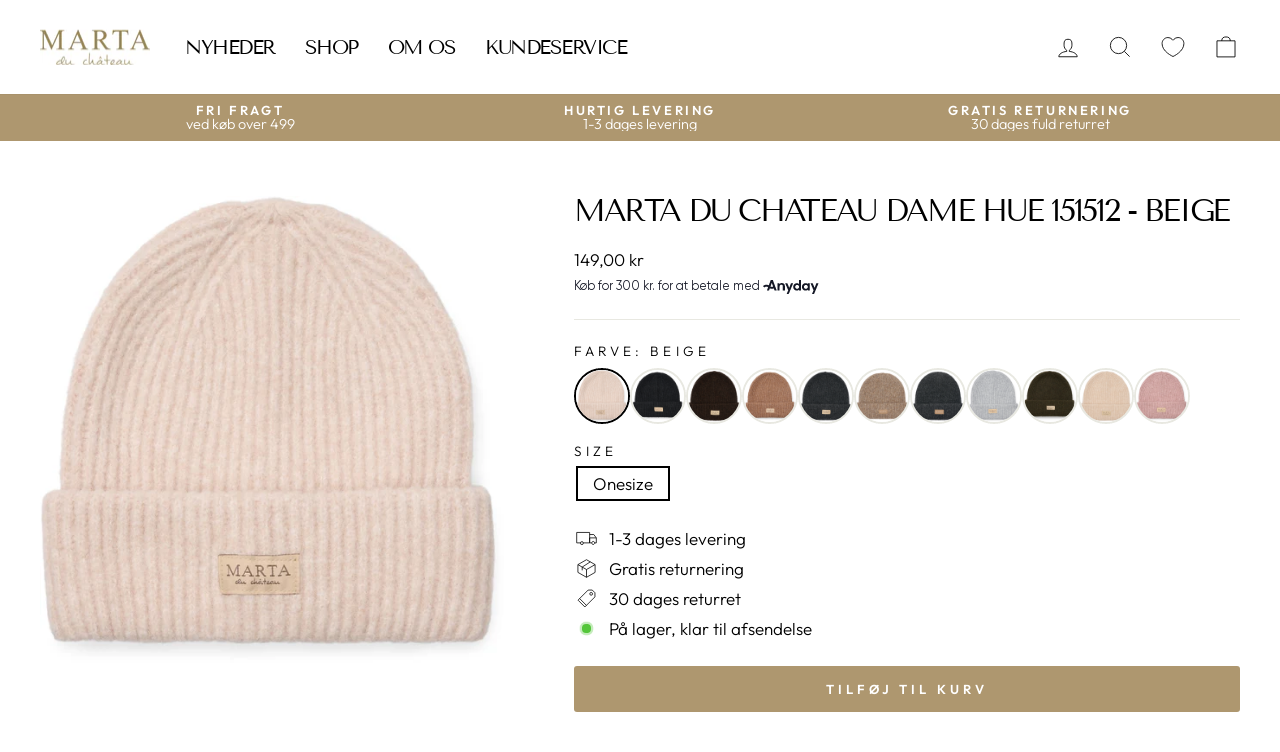

--- FILE ---
content_type: text/html; charset=utf-8
request_url: https://martaduchateau.dk/products/marta-du-chateau-dame-hue-151512-hats-beige
body_size: 29710
content:
<!doctype html>
<html class="no-js" lang="da" dir="ltr">
<head>
  <meta charset="utf-8">
  <meta http-equiv="X-UA-Compatible" content="IE=edge,chrome=1">
  <meta name="viewport" content="width=device-width,initial-scale=1">
  <meta name="theme-color" content="#ae976f">
  <link rel="canonical" href="https://martaduchateau.dk/products/marta-du-chateau-dame-hue-151512-hats-beige">
  <link rel="preconnect" href="https://cdn.shopify.com" crossorigin>
  <link rel="preconnect" href="https://fonts.shopifycdn.com" crossorigin>
  <link rel="dns-prefetch" href="https://productreviews.shopifycdn.com">
  <link rel="dns-prefetch" href="https://ajax.googleapis.com">
  <link rel="dns-prefetch" href="https://maps.googleapis.com">
  <link rel="dns-prefetch" href="https://maps.gstatic.com"><link rel="shortcut icon" href="//martaduchateau.dk/cdn/shop/files/Design_uden_navn-37_32x32.png?v=1683819193" type="image/png" /><title>Marta Du Chateau dame hue 151512 - Beige
&ndash; martaduchateau
</title>
<meta name="description" content="Skøn hue fra Marta Du Cháteau med logo. Materiale: 50% recycled polyester, 24% Akryl, 16% Nylon, 8% Uld, 2% SpandexStyle no.: 151512."><meta property="og:site_name" content="martaduchateau">
  <meta property="og:url" content="https://martaduchateau.dk/products/marta-du-chateau-dame-hue-151512-hats-beige">
  <meta property="og:title" content="Marta Du Chateau dame hue 151512 - Beige">
  <meta property="og:type" content="product">
  <meta property="og:description" content="Skøn hue fra Marta Du Cháteau med logo. Materiale: 50% recycled polyester, 24% Akryl, 16% Nylon, 8% Uld, 2% SpandexStyle no.: 151512."><meta property="og:image" content="http://martaduchateau.dk/cdn/shop/products/Marta_Du_Chateau_hue_151512-Hats-151512.-Beige.jpg?v=1678051479">
    <meta property="og:image:secure_url" content="https://martaduchateau.dk/cdn/shop/products/Marta_Du_Chateau_hue_151512-Hats-151512.-Beige.jpg?v=1678051479">
    <meta property="og:image:width" content="1024">
    <meta property="og:image:height" content="1024"><meta name="twitter:site" content="@">
  <meta name="twitter:card" content="summary_large_image">
  <meta name="twitter:title" content="Marta Du Chateau dame hue 151512 - Beige">
  <meta name="twitter:description" content="Skøn hue fra Marta Du Cháteau med logo. Materiale: 50% recycled polyester, 24% Akryl, 16% Nylon, 8% Uld, 2% SpandexStyle no.: 151512.">
<style data-shopify>@font-face {
  font-family: "Tenor Sans";
  font-weight: 400;
  font-style: normal;
  font-display: swap;
  src: url("//martaduchateau.dk/cdn/fonts/tenor_sans/tenorsans_n4.966071a72c28462a9256039d3e3dc5b0cf314f65.woff2") format("woff2"),
       url("//martaduchateau.dk/cdn/fonts/tenor_sans/tenorsans_n4.2282841d948f9649ba5c3cad6ea46df268141820.woff") format("woff");
}

  @font-face {
  font-family: Outfit;
  font-weight: 300;
  font-style: normal;
  font-display: swap;
  src: url("//martaduchateau.dk/cdn/fonts/outfit/outfit_n3.8c97ae4c4fac7c2ea467a6dc784857f4de7e0e37.woff2") format("woff2"),
       url("//martaduchateau.dk/cdn/fonts/outfit/outfit_n3.b50a189ccde91f9bceee88f207c18c09f0b62a7b.woff") format("woff");
}


  @font-face {
  font-family: Outfit;
  font-weight: 600;
  font-style: normal;
  font-display: swap;
  src: url("//martaduchateau.dk/cdn/fonts/outfit/outfit_n6.dfcbaa80187851df2e8384061616a8eaa1702fdc.woff2") format("woff2"),
       url("//martaduchateau.dk/cdn/fonts/outfit/outfit_n6.88384e9fc3e36038624caccb938f24ea8008a91d.woff") format("woff");
}

  
  
</style><link href="//martaduchateau.dk/cdn/shop/t/3/assets/theme.css?v=57530548899432212381698396455" rel="stylesheet" type="text/css" media="all" />
  <link href="//martaduchateau.dk/cdn/shop/t/3/assets/grafikr-custom.css?v=78439952142252737751687160523" rel="stylesheet" type="text/css" media="all" />
<style data-shopify>:root {
    --typeHeaderPrimary: "Tenor Sans";
    --typeHeaderFallback: sans-serif;
    --typeHeaderSize: 36px;
    --typeHeaderWeight: 400;
    --typeHeaderLineHeight: 1;
    --typeHeaderSpacing: -0.075em;

    --typeBasePrimary:Outfit;
    --typeBaseFallback:sans-serif;
    --typeBaseSize: 17px;
    --typeBaseWeight: 300;
    --typeBaseSpacing: 0.0em;
    --typeBaseLineHeight: 1;

    --typeCollectionTitle: 15px;

    --iconWeight: 2px;
    --iconLinecaps: miter;

    
      --buttonRadius: 3px;
    

    --colorGridOverlayOpacity: 0.1;
  }

  .placeholder-content {
    background-image: linear-gradient(100deg, #ffffff 40%, #f7f7f7 63%, #ffffff 79%);
  }</style><script>
    document.documentElement.className = document.documentElement.className.replace('no-js', 'js');

    window.theme = window.theme || {};
    theme.routes = {
      home: "/",
      cart: "/cart.js",
      cartPage: "/cart",
      cartAdd: "/cart/add.js",
      cartChange: "/cart/change.js",
      search: "/search",
      predictive_url: "/search/suggest"
    };
    theme.strings = {
      soldOut: "Udsolgt",
      unavailable: "Ikke tilgængelig",
      inStockLabel: "På lager, klar til afsendelse",
      oneStockLabel: "Kun [count] tilbage på lageret",
      otherStockLabel: "Få på lager - kun [count] tilbage",
      willNotShipUntil: "Klar til afsendelse [date]",
      willBeInStockAfter: "Tilbage på lager [date]",
      waitingForStock: "Inventar på vej",
      savePrice: "Gem [saved_amount]",
      cartEmpty: "Din indkøbskurv er i øjeblikket tom.",
      cartTermsConfirmation: "Du skal acceptere salgsbetingelserne for at tjekke ud",
      searchCollections: "Samlinger:",
      searchPages: "Sider:",
      searchArticles: "Artikler:",
      productFrom: "fra ",
      maxQuantity: "Du kan kun have [quantity] af [title] i din indkøbskurv."
    };
    theme.settings = {
      cartType: "drawer",
      isCustomerTemplate: false,
      moneyFormat: "{{amount_with_comma_separator}} kr",
      saveType: "percent",
      productImageSize: "square",
      productImageCover: false,
      predictiveSearch: true,
      predictiveSearchType: "product",
      predictiveSearchVendor: false,
      predictiveSearchPrice: false,
      quickView: true,
      themeName: 'Impulse',
      themeVersion: "7.2.0"
    };
  </script>

  <script>window.performance && window.performance.mark && window.performance.mark('shopify.content_for_header.start');</script><meta name="facebook-domain-verification" content="kxr2o8yc4hw4usi9mp5o852s4g836z">
<meta id="shopify-digital-wallet" name="shopify-digital-wallet" content="/68961108241/digital_wallets/dialog">
<link rel="alternate" type="application/json+oembed" href="https://martaduchateau.dk/products/marta-du-chateau-dame-hue-151512-hats-beige.oembed">
<script async="async" src="/checkouts/internal/preloads.js?locale=da-DK"></script>
<script id="shopify-features" type="application/json">{"accessToken":"6661bf4f554543880c4d8b6152640f0a","betas":["rich-media-storefront-analytics"],"domain":"martaduchateau.dk","predictiveSearch":true,"shopId":68961108241,"locale":"da"}</script>
<script>var Shopify = Shopify || {};
Shopify.shop = "martaduchateau.myshopify.com";
Shopify.locale = "da";
Shopify.currency = {"active":"DKK","rate":"1.0"};
Shopify.country = "DK";
Shopify.theme = {"name":"Impulse Marta du chateau","id":144439279889,"schema_name":"Impulse","schema_version":"7.2.0","theme_store_id":857,"role":"main"};
Shopify.theme.handle = "null";
Shopify.theme.style = {"id":null,"handle":null};
Shopify.cdnHost = "martaduchateau.dk/cdn";
Shopify.routes = Shopify.routes || {};
Shopify.routes.root = "/";</script>
<script type="module">!function(o){(o.Shopify=o.Shopify||{}).modules=!0}(window);</script>
<script>!function(o){function n(){var o=[];function n(){o.push(Array.prototype.slice.apply(arguments))}return n.q=o,n}var t=o.Shopify=o.Shopify||{};t.loadFeatures=n(),t.autoloadFeatures=n()}(window);</script>
<script id="shop-js-analytics" type="application/json">{"pageType":"product"}</script>
<script defer="defer" async type="module" src="//martaduchateau.dk/cdn/shopifycloud/shop-js/modules/v2/client.init-shop-cart-sync_ByjAFD2B.da.esm.js"></script>
<script defer="defer" async type="module" src="//martaduchateau.dk/cdn/shopifycloud/shop-js/modules/v2/chunk.common_D-UimmQe.esm.js"></script>
<script defer="defer" async type="module" src="//martaduchateau.dk/cdn/shopifycloud/shop-js/modules/v2/chunk.modal_C_zrfWbZ.esm.js"></script>
<script type="module">
  await import("//martaduchateau.dk/cdn/shopifycloud/shop-js/modules/v2/client.init-shop-cart-sync_ByjAFD2B.da.esm.js");
await import("//martaduchateau.dk/cdn/shopifycloud/shop-js/modules/v2/chunk.common_D-UimmQe.esm.js");
await import("//martaduchateau.dk/cdn/shopifycloud/shop-js/modules/v2/chunk.modal_C_zrfWbZ.esm.js");

  window.Shopify.SignInWithShop?.initShopCartSync?.({"fedCMEnabled":true,"windoidEnabled":true});

</script>
<script>(function() {
  var isLoaded = false;
  function asyncLoad() {
    if (isLoaded) return;
    isLoaded = true;
    var urls = ["https:\/\/s3.eu-west-1.amazonaws.com\/production-klarna-il-shopify-osm\/0b7fe7c4a98ef8166eeafee767bc667686567a25\/martaduchateau.myshopify.com-1761572018819.js?shop=martaduchateau.myshopify.com"];
    for (var i = 0; i < urls.length; i++) {
      var s = document.createElement('script');
      s.type = 'text/javascript';
      s.async = true;
      s.src = urls[i];
      var x = document.getElementsByTagName('script')[0];
      x.parentNode.insertBefore(s, x);
    }
  };
  if(window.attachEvent) {
    window.attachEvent('onload', asyncLoad);
  } else {
    window.addEventListener('load', asyncLoad, false);
  }
})();</script>
<script id="__st">var __st={"a":68961108241,"offset":3600,"reqid":"a494671a-b92b-433c-9b7c-d8074fbf77be-1769403725","pageurl":"martaduchateau.dk\/products\/marta-du-chateau-dame-hue-151512-hats-beige","u":"16c7ced78bd3","p":"product","rtyp":"product","rid":8216861180177};</script>
<script>window.ShopifyPaypalV4VisibilityTracking = true;</script>
<script id="captcha-bootstrap">!function(){'use strict';const t='contact',e='account',n='new_comment',o=[[t,t],['blogs',n],['comments',n],[t,'customer']],c=[[e,'customer_login'],[e,'guest_login'],[e,'recover_customer_password'],[e,'create_customer']],r=t=>t.map((([t,e])=>`form[action*='/${t}']:not([data-nocaptcha='true']) input[name='form_type'][value='${e}']`)).join(','),a=t=>()=>t?[...document.querySelectorAll(t)].map((t=>t.form)):[];function s(){const t=[...o],e=r(t);return a(e)}const i='password',u='form_key',d=['recaptcha-v3-token','g-recaptcha-response','h-captcha-response',i],f=()=>{try{return window.sessionStorage}catch{return}},m='__shopify_v',_=t=>t.elements[u];function p(t,e,n=!1){try{const o=window.sessionStorage,c=JSON.parse(o.getItem(e)),{data:r}=function(t){const{data:e,action:n}=t;return t[m]||n?{data:e,action:n}:{data:t,action:n}}(c);for(const[e,n]of Object.entries(r))t.elements[e]&&(t.elements[e].value=n);n&&o.removeItem(e)}catch(o){console.error('form repopulation failed',{error:o})}}const l='form_type',E='cptcha';function T(t){t.dataset[E]=!0}const w=window,h=w.document,L='Shopify',v='ce_forms',y='captcha';let A=!1;((t,e)=>{const n=(g='f06e6c50-85a8-45c8-87d0-21a2b65856fe',I='https://cdn.shopify.com/shopifycloud/storefront-forms-hcaptcha/ce_storefront_forms_captcha_hcaptcha.v1.5.2.iife.js',D={infoText:'Beskyttet af hCaptcha',privacyText:'Beskyttelse af persondata',termsText:'Vilkår'},(t,e,n)=>{const o=w[L][v],c=o.bindForm;if(c)return c(t,g,e,D).then(n);var r;o.q.push([[t,g,e,D],n]),r=I,A||(h.body.append(Object.assign(h.createElement('script'),{id:'captcha-provider',async:!0,src:r})),A=!0)});var g,I,D;w[L]=w[L]||{},w[L][v]=w[L][v]||{},w[L][v].q=[],w[L][y]=w[L][y]||{},w[L][y].protect=function(t,e){n(t,void 0,e),T(t)},Object.freeze(w[L][y]),function(t,e,n,w,h,L){const[v,y,A,g]=function(t,e,n){const i=e?o:[],u=t?c:[],d=[...i,...u],f=r(d),m=r(i),_=r(d.filter((([t,e])=>n.includes(e))));return[a(f),a(m),a(_),s()]}(w,h,L),I=t=>{const e=t.target;return e instanceof HTMLFormElement?e:e&&e.form},D=t=>v().includes(t);t.addEventListener('submit',(t=>{const e=I(t);if(!e)return;const n=D(e)&&!e.dataset.hcaptchaBound&&!e.dataset.recaptchaBound,o=_(e),c=g().includes(e)&&(!o||!o.value);(n||c)&&t.preventDefault(),c&&!n&&(function(t){try{if(!f())return;!function(t){const e=f();if(!e)return;const n=_(t);if(!n)return;const o=n.value;o&&e.removeItem(o)}(t);const e=Array.from(Array(32),(()=>Math.random().toString(36)[2])).join('');!function(t,e){_(t)||t.append(Object.assign(document.createElement('input'),{type:'hidden',name:u})),t.elements[u].value=e}(t,e),function(t,e){const n=f();if(!n)return;const o=[...t.querySelectorAll(`input[type='${i}']`)].map((({name:t})=>t)),c=[...d,...o],r={};for(const[a,s]of new FormData(t).entries())c.includes(a)||(r[a]=s);n.setItem(e,JSON.stringify({[m]:1,action:t.action,data:r}))}(t,e)}catch(e){console.error('failed to persist form',e)}}(e),e.submit())}));const S=(t,e)=>{t&&!t.dataset[E]&&(n(t,e.some((e=>e===t))),T(t))};for(const o of['focusin','change'])t.addEventListener(o,(t=>{const e=I(t);D(e)&&S(e,y())}));const B=e.get('form_key'),M=e.get(l),P=B&&M;t.addEventListener('DOMContentLoaded',(()=>{const t=y();if(P)for(const e of t)e.elements[l].value===M&&p(e,B);[...new Set([...A(),...v().filter((t=>'true'===t.dataset.shopifyCaptcha))])].forEach((e=>S(e,t)))}))}(h,new URLSearchParams(w.location.search),n,t,e,['guest_login'])})(!0,!0)}();</script>
<script integrity="sha256-4kQ18oKyAcykRKYeNunJcIwy7WH5gtpwJnB7kiuLZ1E=" data-source-attribution="shopify.loadfeatures" defer="defer" src="//martaduchateau.dk/cdn/shopifycloud/storefront/assets/storefront/load_feature-a0a9edcb.js" crossorigin="anonymous"></script>
<script data-source-attribution="shopify.dynamic_checkout.dynamic.init">var Shopify=Shopify||{};Shopify.PaymentButton=Shopify.PaymentButton||{isStorefrontPortableWallets:!0,init:function(){window.Shopify.PaymentButton.init=function(){};var t=document.createElement("script");t.src="https://martaduchateau.dk/cdn/shopifycloud/portable-wallets/latest/portable-wallets.da.js",t.type="module",document.head.appendChild(t)}};
</script>
<script data-source-attribution="shopify.dynamic_checkout.buyer_consent">
  function portableWalletsHideBuyerConsent(e){var t=document.getElementById("shopify-buyer-consent"),n=document.getElementById("shopify-subscription-policy-button");t&&n&&(t.classList.add("hidden"),t.setAttribute("aria-hidden","true"),n.removeEventListener("click",e))}function portableWalletsShowBuyerConsent(e){var t=document.getElementById("shopify-buyer-consent"),n=document.getElementById("shopify-subscription-policy-button");t&&n&&(t.classList.remove("hidden"),t.removeAttribute("aria-hidden"),n.addEventListener("click",e))}window.Shopify?.PaymentButton&&(window.Shopify.PaymentButton.hideBuyerConsent=portableWalletsHideBuyerConsent,window.Shopify.PaymentButton.showBuyerConsent=portableWalletsShowBuyerConsent);
</script>
<script data-source-attribution="shopify.dynamic_checkout.cart.bootstrap">document.addEventListener("DOMContentLoaded",(function(){function t(){return document.querySelector("shopify-accelerated-checkout-cart, shopify-accelerated-checkout")}if(t())Shopify.PaymentButton.init();else{new MutationObserver((function(e,n){t()&&(Shopify.PaymentButton.init(),n.disconnect())})).observe(document.body,{childList:!0,subtree:!0})}}));
</script>

<script>window.performance && window.performance.mark && window.performance.mark('shopify.content_for_header.end');</script>

  <script src="//martaduchateau.dk/cdn/shop/t/3/assets/vendor-scripts-v11.js" defer="defer"></script><script src="//martaduchateau.dk/cdn/shop/t/3/assets/theme.js?v=75124651014787765651681406626" defer="defer"></script>

  
    <meta name="google-site-verification" content="gMPf7YQfjFoOVaHBmjD6t79ekyKJWbw">
  

  
    
 
<script>
var cookie_script = document.createElement('script');
cookie_script.setAttribute('src','https://policy.app.cookieinformation.com/uc.js');
cookie_script.setAttribute('data-culture', 'EN');
cookie_script.id = 'CookieConsent';
document.head.appendChild(cookie_script);
 
 

window.addEventListener('CookieInformationConsentGiven', function (event) { if (CookieInformation.getConsentGivenFor('cookie_cat_statistic') && CookieInformation.getConsentGivenFor('cookie_cat_marketing')) {
window.Shopify.customerPrivacy.setTrackingConsent(true, function(e){
 
console.log("Set Tracking Consent", true);
});
}else{
window.Shopify.customerPrivacy.setTrackingConsent(false, function(e){
 
console.log("Set Tracking Consent", false);
});
}
}, false);
 
</script>
  
<!-- BEGIN app block: shopify://apps/klaviyo-email-marketing-sms/blocks/klaviyo-onsite-embed/2632fe16-c075-4321-a88b-50b567f42507 -->












  <script async src="https://static.klaviyo.com/onsite/js/XHRiGq/klaviyo.js?company_id=XHRiGq"></script>
  <script>!function(){if(!window.klaviyo){window._klOnsite=window._klOnsite||[];try{window.klaviyo=new Proxy({},{get:function(n,i){return"push"===i?function(){var n;(n=window._klOnsite).push.apply(n,arguments)}:function(){for(var n=arguments.length,o=new Array(n),w=0;w<n;w++)o[w]=arguments[w];var t="function"==typeof o[o.length-1]?o.pop():void 0,e=new Promise((function(n){window._klOnsite.push([i].concat(o,[function(i){t&&t(i),n(i)}]))}));return e}}})}catch(n){window.klaviyo=window.klaviyo||[],window.klaviyo.push=function(){var n;(n=window._klOnsite).push.apply(n,arguments)}}}}();</script>

  
    <script id="viewed_product">
      if (item == null) {
        var _learnq = _learnq || [];

        var MetafieldReviews = null
        var MetafieldYotpoRating = null
        var MetafieldYotpoCount = null
        var MetafieldLooxRating = null
        var MetafieldLooxCount = null
        var okendoProduct = null
        var okendoProductReviewCount = null
        var okendoProductReviewAverageValue = null
        try {
          // The following fields are used for Customer Hub recently viewed in order to add reviews.
          // This information is not part of __kla_viewed. Instead, it is part of __kla_viewed_reviewed_items
          MetafieldReviews = {};
          MetafieldYotpoRating = null
          MetafieldYotpoCount = null
          MetafieldLooxRating = null
          MetafieldLooxCount = null

          okendoProduct = null
          // If the okendo metafield is not legacy, it will error, which then requires the new json formatted data
          if (okendoProduct && 'error' in okendoProduct) {
            okendoProduct = null
          }
          okendoProductReviewCount = okendoProduct ? okendoProduct.reviewCount : null
          okendoProductReviewAverageValue = okendoProduct ? okendoProduct.reviewAverageValue : null
        } catch (error) {
          console.error('Error in Klaviyo onsite reviews tracking:', error);
        }

        var item = {
          Name: "Marta Du Chateau dame hue 151512 - Beige",
          ProductID: 8216861180177,
          Categories: ["Andre købte også","Dame Accessories","Dame Hat","dame huer","Marta du chateau","Marta du chateau","Nyheder"],
          ImageURL: "https://martaduchateau.dk/cdn/shop/products/Marta_Du_Chateau_hue_151512-Hats-151512.-Beige_grande.jpg?v=1678051479",
          URL: "https://martaduchateau.dk/products/marta-du-chateau-dame-hue-151512-hats-beige",
          Brand: "MARTA DU CHATEAU",
          Price: "149,00 kr",
          Value: "149,00",
          CompareAtPrice: "0,00 kr"
        };
        _learnq.push(['track', 'Viewed Product', item]);
        _learnq.push(['trackViewedItem', {
          Title: item.Name,
          ItemId: item.ProductID,
          Categories: item.Categories,
          ImageUrl: item.ImageURL,
          Url: item.URL,
          Metadata: {
            Brand: item.Brand,
            Price: item.Price,
            Value: item.Value,
            CompareAtPrice: item.CompareAtPrice
          },
          metafields:{
            reviews: MetafieldReviews,
            yotpo:{
              rating: MetafieldYotpoRating,
              count: MetafieldYotpoCount,
            },
            loox:{
              rating: MetafieldLooxRating,
              count: MetafieldLooxCount,
            },
            okendo: {
              rating: okendoProductReviewAverageValue,
              count: okendoProductReviewCount,
            }
          }
        }]);
      }
    </script>
  




  <script>
    window.klaviyoReviewsProductDesignMode = false
  </script>







<!-- END app block --><!-- BEGIN app block: shopify://apps/returnflows/blocks/return_overlay_v2/3bc010f6-eaf1-4d13-9509-ab183b1a8ed6 --><script
	async
	id="rf-embedded-script"
	src="https://static.returnflows.com/dist/production/widget.js"
	data-env="production"
	data-default-currency="DKK"
	data-default-locale="en"
	data-auto-open="true"
	data-clear-cart-on-start="true"
	data-custom-css-page="html,body {
overflow: auto !important;
}
#CartDrawer, .js-drawer-open .main-content::after {
display: none !important;
}"
	data-custom-css-overlay=""
	data-cart-activator-selector="[href$=&quot;/cart&quot;]"
	data-auto-open-trigger-endpoint="add"
	data-auto-open-trigger-method="combination"
	data-monitor-network-overwrites="false"
	data-network-interception-method="fetch"
	data-override-scroll-blocking="false"
></script>
<script id="rf-settings-json" type="application/json">
	{
		"translations": {
			"messages": null
		},
		"theme": {
			"accent-background": "#263FA9",
			"brand-background": "#111A35",
			"accent-foreground": "#ffffff",
			"brand-foreground": "#ffffff"
		}
	}
</script>
<script>
	
	(function () {
		if (!window.__rf_original_search) {
			window.__rf_original_search = window.location.search;
		}
	})();
</script>


<!-- END app block --><link href="https://cdn.shopify.com/extensions/019be7a1-4e55-70a8-959d-ea5101b70f67/swish-wishlist-king-219/assets/component-wishlist-button-block.css" rel="stylesheet" type="text/css" media="all">
<link href="https://monorail-edge.shopifysvc.com" rel="dns-prefetch">
<script>(function(){if ("sendBeacon" in navigator && "performance" in window) {try {var session_token_from_headers = performance.getEntriesByType('navigation')[0].serverTiming.find(x => x.name == '_s').description;} catch {var session_token_from_headers = undefined;}var session_cookie_matches = document.cookie.match(/_shopify_s=([^;]*)/);var session_token_from_cookie = session_cookie_matches && session_cookie_matches.length === 2 ? session_cookie_matches[1] : "";var session_token = session_token_from_headers || session_token_from_cookie || "";function handle_abandonment_event(e) {var entries = performance.getEntries().filter(function(entry) {return /monorail-edge.shopifysvc.com/.test(entry.name);});if (!window.abandonment_tracked && entries.length === 0) {window.abandonment_tracked = true;var currentMs = Date.now();var navigation_start = performance.timing.navigationStart;var payload = {shop_id: 68961108241,url: window.location.href,navigation_start,duration: currentMs - navigation_start,session_token,page_type: "product"};window.navigator.sendBeacon("https://monorail-edge.shopifysvc.com/v1/produce", JSON.stringify({schema_id: "online_store_buyer_site_abandonment/1.1",payload: payload,metadata: {event_created_at_ms: currentMs,event_sent_at_ms: currentMs}}));}}window.addEventListener('pagehide', handle_abandonment_event);}}());</script>
<script id="web-pixels-manager-setup">(function e(e,d,r,n,o){if(void 0===o&&(o={}),!Boolean(null===(a=null===(i=window.Shopify)||void 0===i?void 0:i.analytics)||void 0===a?void 0:a.replayQueue)){var i,a;window.Shopify=window.Shopify||{};var t=window.Shopify;t.analytics=t.analytics||{};var s=t.analytics;s.replayQueue=[],s.publish=function(e,d,r){return s.replayQueue.push([e,d,r]),!0};try{self.performance.mark("wpm:start")}catch(e){}var l=function(){var e={modern:/Edge?\/(1{2}[4-9]|1[2-9]\d|[2-9]\d{2}|\d{4,})\.\d+(\.\d+|)|Firefox\/(1{2}[4-9]|1[2-9]\d|[2-9]\d{2}|\d{4,})\.\d+(\.\d+|)|Chrom(ium|e)\/(9{2}|\d{3,})\.\d+(\.\d+|)|(Maci|X1{2}).+ Version\/(15\.\d+|(1[6-9]|[2-9]\d|\d{3,})\.\d+)([,.]\d+|)( \(\w+\)|)( Mobile\/\w+|) Safari\/|Chrome.+OPR\/(9{2}|\d{3,})\.\d+\.\d+|(CPU[ +]OS|iPhone[ +]OS|CPU[ +]iPhone|CPU IPhone OS|CPU iPad OS)[ +]+(15[._]\d+|(1[6-9]|[2-9]\d|\d{3,})[._]\d+)([._]\d+|)|Android:?[ /-](13[3-9]|1[4-9]\d|[2-9]\d{2}|\d{4,})(\.\d+|)(\.\d+|)|Android.+Firefox\/(13[5-9]|1[4-9]\d|[2-9]\d{2}|\d{4,})\.\d+(\.\d+|)|Android.+Chrom(ium|e)\/(13[3-9]|1[4-9]\d|[2-9]\d{2}|\d{4,})\.\d+(\.\d+|)|SamsungBrowser\/([2-9]\d|\d{3,})\.\d+/,legacy:/Edge?\/(1[6-9]|[2-9]\d|\d{3,})\.\d+(\.\d+|)|Firefox\/(5[4-9]|[6-9]\d|\d{3,})\.\d+(\.\d+|)|Chrom(ium|e)\/(5[1-9]|[6-9]\d|\d{3,})\.\d+(\.\d+|)([\d.]+$|.*Safari\/(?![\d.]+ Edge\/[\d.]+$))|(Maci|X1{2}).+ Version\/(10\.\d+|(1[1-9]|[2-9]\d|\d{3,})\.\d+)([,.]\d+|)( \(\w+\)|)( Mobile\/\w+|) Safari\/|Chrome.+OPR\/(3[89]|[4-9]\d|\d{3,})\.\d+\.\d+|(CPU[ +]OS|iPhone[ +]OS|CPU[ +]iPhone|CPU IPhone OS|CPU iPad OS)[ +]+(10[._]\d+|(1[1-9]|[2-9]\d|\d{3,})[._]\d+)([._]\d+|)|Android:?[ /-](13[3-9]|1[4-9]\d|[2-9]\d{2}|\d{4,})(\.\d+|)(\.\d+|)|Mobile Safari.+OPR\/([89]\d|\d{3,})\.\d+\.\d+|Android.+Firefox\/(13[5-9]|1[4-9]\d|[2-9]\d{2}|\d{4,})\.\d+(\.\d+|)|Android.+Chrom(ium|e)\/(13[3-9]|1[4-9]\d|[2-9]\d{2}|\d{4,})\.\d+(\.\d+|)|Android.+(UC? ?Browser|UCWEB|U3)[ /]?(15\.([5-9]|\d{2,})|(1[6-9]|[2-9]\d|\d{3,})\.\d+)\.\d+|SamsungBrowser\/(5\.\d+|([6-9]|\d{2,})\.\d+)|Android.+MQ{2}Browser\/(14(\.(9|\d{2,})|)|(1[5-9]|[2-9]\d|\d{3,})(\.\d+|))(\.\d+|)|K[Aa][Ii]OS\/(3\.\d+|([4-9]|\d{2,})\.\d+)(\.\d+|)/},d=e.modern,r=e.legacy,n=navigator.userAgent;return n.match(d)?"modern":n.match(r)?"legacy":"unknown"}(),u="modern"===l?"modern":"legacy",c=(null!=n?n:{modern:"",legacy:""})[u],f=function(e){return[e.baseUrl,"/wpm","/b",e.hashVersion,"modern"===e.buildTarget?"m":"l",".js"].join("")}({baseUrl:d,hashVersion:r,buildTarget:u}),m=function(e){var d=e.version,r=e.bundleTarget,n=e.surface,o=e.pageUrl,i=e.monorailEndpoint;return{emit:function(e){var a=e.status,t=e.errorMsg,s=(new Date).getTime(),l=JSON.stringify({metadata:{event_sent_at_ms:s},events:[{schema_id:"web_pixels_manager_load/3.1",payload:{version:d,bundle_target:r,page_url:o,status:a,surface:n,error_msg:t},metadata:{event_created_at_ms:s}}]});if(!i)return console&&console.warn&&console.warn("[Web Pixels Manager] No Monorail endpoint provided, skipping logging."),!1;try{return self.navigator.sendBeacon.bind(self.navigator)(i,l)}catch(e){}var u=new XMLHttpRequest;try{return u.open("POST",i,!0),u.setRequestHeader("Content-Type","text/plain"),u.send(l),!0}catch(e){return console&&console.warn&&console.warn("[Web Pixels Manager] Got an unhandled error while logging to Monorail."),!1}}}}({version:r,bundleTarget:l,surface:e.surface,pageUrl:self.location.href,monorailEndpoint:e.monorailEndpoint});try{o.browserTarget=l,function(e){var d=e.src,r=e.async,n=void 0===r||r,o=e.onload,i=e.onerror,a=e.sri,t=e.scriptDataAttributes,s=void 0===t?{}:t,l=document.createElement("script"),u=document.querySelector("head"),c=document.querySelector("body");if(l.async=n,l.src=d,a&&(l.integrity=a,l.crossOrigin="anonymous"),s)for(var f in s)if(Object.prototype.hasOwnProperty.call(s,f))try{l.dataset[f]=s[f]}catch(e){}if(o&&l.addEventListener("load",o),i&&l.addEventListener("error",i),u)u.appendChild(l);else{if(!c)throw new Error("Did not find a head or body element to append the script");c.appendChild(l)}}({src:f,async:!0,onload:function(){if(!function(){var e,d;return Boolean(null===(d=null===(e=window.Shopify)||void 0===e?void 0:e.analytics)||void 0===d?void 0:d.initialized)}()){var d=window.webPixelsManager.init(e)||void 0;if(d){var r=window.Shopify.analytics;r.replayQueue.forEach((function(e){var r=e[0],n=e[1],o=e[2];d.publishCustomEvent(r,n,o)})),r.replayQueue=[],r.publish=d.publishCustomEvent,r.visitor=d.visitor,r.initialized=!0}}},onerror:function(){return m.emit({status:"failed",errorMsg:"".concat(f," has failed to load")})},sri:function(e){var d=/^sha384-[A-Za-z0-9+/=]+$/;return"string"==typeof e&&d.test(e)}(c)?c:"",scriptDataAttributes:o}),m.emit({status:"loading"})}catch(e){m.emit({status:"failed",errorMsg:(null==e?void 0:e.message)||"Unknown error"})}}})({shopId: 68961108241,storefrontBaseUrl: "https://martaduchateau.dk",extensionsBaseUrl: "https://extensions.shopifycdn.com/cdn/shopifycloud/web-pixels-manager",monorailEndpoint: "https://monorail-edge.shopifysvc.com/unstable/produce_batch",surface: "storefront-renderer",enabledBetaFlags: ["2dca8a86"],webPixelsConfigList: [{"id":"888734024","configuration":"{\"config\":\"{\\\"pixel_id\\\":\\\"G-0Q15M1HBRV\\\",\\\"gtag_events\\\":[{\\\"type\\\":\\\"purchase\\\",\\\"action_label\\\":\\\"G-0Q15M1HBRV\\\"},{\\\"type\\\":\\\"page_view\\\",\\\"action_label\\\":\\\"G-0Q15M1HBRV\\\"},{\\\"type\\\":\\\"view_item\\\",\\\"action_label\\\":\\\"G-0Q15M1HBRV\\\"},{\\\"type\\\":\\\"search\\\",\\\"action_label\\\":\\\"G-0Q15M1HBRV\\\"},{\\\"type\\\":\\\"add_to_cart\\\",\\\"action_label\\\":\\\"G-0Q15M1HBRV\\\"},{\\\"type\\\":\\\"begin_checkout\\\",\\\"action_label\\\":\\\"G-0Q15M1HBRV\\\"},{\\\"type\\\":\\\"add_payment_info\\\",\\\"action_label\\\":\\\"G-0Q15M1HBRV\\\"}],\\\"enable_monitoring_mode\\\":false}\"}","eventPayloadVersion":"v1","runtimeContext":"OPEN","scriptVersion":"b2a88bafab3e21179ed38636efcd8a93","type":"APP","apiClientId":1780363,"privacyPurposes":[],"dataSharingAdjustments":{"protectedCustomerApprovalScopes":["read_customer_address","read_customer_email","read_customer_name","read_customer_personal_data","read_customer_phone"]}},{"id":"381813064","configuration":"{\"pixel_id\":\"6910565048994535\",\"pixel_type\":\"facebook_pixel\",\"metaapp_system_user_token\":\"-\"}","eventPayloadVersion":"v1","runtimeContext":"OPEN","scriptVersion":"ca16bc87fe92b6042fbaa3acc2fbdaa6","type":"APP","apiClientId":2329312,"privacyPurposes":["ANALYTICS","MARKETING","SALE_OF_DATA"],"dataSharingAdjustments":{"protectedCustomerApprovalScopes":["read_customer_address","read_customer_email","read_customer_name","read_customer_personal_data","read_customer_phone"]}},{"id":"shopify-app-pixel","configuration":"{}","eventPayloadVersion":"v1","runtimeContext":"STRICT","scriptVersion":"0450","apiClientId":"shopify-pixel","type":"APP","privacyPurposes":["ANALYTICS","MARKETING"]},{"id":"shopify-custom-pixel","eventPayloadVersion":"v1","runtimeContext":"LAX","scriptVersion":"0450","apiClientId":"shopify-pixel","type":"CUSTOM","privacyPurposes":["ANALYTICS","MARKETING"]}],isMerchantRequest: false,initData: {"shop":{"name":"martaduchateau","paymentSettings":{"currencyCode":"DKK"},"myshopifyDomain":"martaduchateau.myshopify.com","countryCode":"DK","storefrontUrl":"https:\/\/martaduchateau.dk"},"customer":null,"cart":null,"checkout":null,"productVariants":[{"price":{"amount":149.0,"currencyCode":"DKK"},"product":{"title":"Marta Du Chateau dame hue 151512 - Beige","vendor":"MARTA DU CHATEAU","id":"8216861180177","untranslatedTitle":"Marta Du Chateau dame hue 151512 - Beige","url":"\/products\/marta-du-chateau-dame-hue-151512-hats-beige","type":"Hats"},"id":"44663293542673","image":{"src":"\/\/martaduchateau.dk\/cdn\/shop\/products\/Marta_Du_Chateau_hue_151512-Hats-151512.-Beige.jpg?v=1678051479"},"sku":"151512.\\Beige\\Onesize","title":"Onesize","untranslatedTitle":"Onesize"}],"purchasingCompany":null},},"https://martaduchateau.dk/cdn","fcfee988w5aeb613cpc8e4bc33m6693e112",{"modern":"","legacy":""},{"shopId":"68961108241","storefrontBaseUrl":"https:\/\/martaduchateau.dk","extensionBaseUrl":"https:\/\/extensions.shopifycdn.com\/cdn\/shopifycloud\/web-pixels-manager","surface":"storefront-renderer","enabledBetaFlags":"[\"2dca8a86\"]","isMerchantRequest":"false","hashVersion":"fcfee988w5aeb613cpc8e4bc33m6693e112","publish":"custom","events":"[[\"page_viewed\",{}],[\"product_viewed\",{\"productVariant\":{\"price\":{\"amount\":149.0,\"currencyCode\":\"DKK\"},\"product\":{\"title\":\"Marta Du Chateau dame hue 151512 - Beige\",\"vendor\":\"MARTA DU CHATEAU\",\"id\":\"8216861180177\",\"untranslatedTitle\":\"Marta Du Chateau dame hue 151512 - Beige\",\"url\":\"\/products\/marta-du-chateau-dame-hue-151512-hats-beige\",\"type\":\"Hats\"},\"id\":\"44663293542673\",\"image\":{\"src\":\"\/\/martaduchateau.dk\/cdn\/shop\/products\/Marta_Du_Chateau_hue_151512-Hats-151512.-Beige.jpg?v=1678051479\"},\"sku\":\"151512.\\\\Beige\\\\Onesize\",\"title\":\"Onesize\",\"untranslatedTitle\":\"Onesize\"}}]]"});</script><script>
  window.ShopifyAnalytics = window.ShopifyAnalytics || {};
  window.ShopifyAnalytics.meta = window.ShopifyAnalytics.meta || {};
  window.ShopifyAnalytics.meta.currency = 'DKK';
  var meta = {"product":{"id":8216861180177,"gid":"gid:\/\/shopify\/Product\/8216861180177","vendor":"MARTA DU CHATEAU","type":"Hats","handle":"marta-du-chateau-dame-hue-151512-hats-beige","variants":[{"id":44663293542673,"price":14900,"name":"Marta Du Chateau dame hue 151512 - Beige - Onesize","public_title":"Onesize","sku":"151512.\\Beige\\Onesize"}],"remote":false},"page":{"pageType":"product","resourceType":"product","resourceId":8216861180177,"requestId":"a494671a-b92b-433c-9b7c-d8074fbf77be-1769403725"}};
  for (var attr in meta) {
    window.ShopifyAnalytics.meta[attr] = meta[attr];
  }
</script>
<script class="analytics">
  (function () {
    var customDocumentWrite = function(content) {
      var jquery = null;

      if (window.jQuery) {
        jquery = window.jQuery;
      } else if (window.Checkout && window.Checkout.$) {
        jquery = window.Checkout.$;
      }

      if (jquery) {
        jquery('body').append(content);
      }
    };

    var hasLoggedConversion = function(token) {
      if (token) {
        return document.cookie.indexOf('loggedConversion=' + token) !== -1;
      }
      return false;
    }

    var setCookieIfConversion = function(token) {
      if (token) {
        var twoMonthsFromNow = new Date(Date.now());
        twoMonthsFromNow.setMonth(twoMonthsFromNow.getMonth() + 2);

        document.cookie = 'loggedConversion=' + token + '; expires=' + twoMonthsFromNow;
      }
    }

    var trekkie = window.ShopifyAnalytics.lib = window.trekkie = window.trekkie || [];
    if (trekkie.integrations) {
      return;
    }
    trekkie.methods = [
      'identify',
      'page',
      'ready',
      'track',
      'trackForm',
      'trackLink'
    ];
    trekkie.factory = function(method) {
      return function() {
        var args = Array.prototype.slice.call(arguments);
        args.unshift(method);
        trekkie.push(args);
        return trekkie;
      };
    };
    for (var i = 0; i < trekkie.methods.length; i++) {
      var key = trekkie.methods[i];
      trekkie[key] = trekkie.factory(key);
    }
    trekkie.load = function(config) {
      trekkie.config = config || {};
      trekkie.config.initialDocumentCookie = document.cookie;
      var first = document.getElementsByTagName('script')[0];
      var script = document.createElement('script');
      script.type = 'text/javascript';
      script.onerror = function(e) {
        var scriptFallback = document.createElement('script');
        scriptFallback.type = 'text/javascript';
        scriptFallback.onerror = function(error) {
                var Monorail = {
      produce: function produce(monorailDomain, schemaId, payload) {
        var currentMs = new Date().getTime();
        var event = {
          schema_id: schemaId,
          payload: payload,
          metadata: {
            event_created_at_ms: currentMs,
            event_sent_at_ms: currentMs
          }
        };
        return Monorail.sendRequest("https://" + monorailDomain + "/v1/produce", JSON.stringify(event));
      },
      sendRequest: function sendRequest(endpointUrl, payload) {
        // Try the sendBeacon API
        if (window && window.navigator && typeof window.navigator.sendBeacon === 'function' && typeof window.Blob === 'function' && !Monorail.isIos12()) {
          var blobData = new window.Blob([payload], {
            type: 'text/plain'
          });

          if (window.navigator.sendBeacon(endpointUrl, blobData)) {
            return true;
          } // sendBeacon was not successful

        } // XHR beacon

        var xhr = new XMLHttpRequest();

        try {
          xhr.open('POST', endpointUrl);
          xhr.setRequestHeader('Content-Type', 'text/plain');
          xhr.send(payload);
        } catch (e) {
          console.log(e);
        }

        return false;
      },
      isIos12: function isIos12() {
        return window.navigator.userAgent.lastIndexOf('iPhone; CPU iPhone OS 12_') !== -1 || window.navigator.userAgent.lastIndexOf('iPad; CPU OS 12_') !== -1;
      }
    };
    Monorail.produce('monorail-edge.shopifysvc.com',
      'trekkie_storefront_load_errors/1.1',
      {shop_id: 68961108241,
      theme_id: 144439279889,
      app_name: "storefront",
      context_url: window.location.href,
      source_url: "//martaduchateau.dk/cdn/s/trekkie.storefront.8d95595f799fbf7e1d32231b9a28fd43b70c67d3.min.js"});

        };
        scriptFallback.async = true;
        scriptFallback.src = '//martaduchateau.dk/cdn/s/trekkie.storefront.8d95595f799fbf7e1d32231b9a28fd43b70c67d3.min.js';
        first.parentNode.insertBefore(scriptFallback, first);
      };
      script.async = true;
      script.src = '//martaduchateau.dk/cdn/s/trekkie.storefront.8d95595f799fbf7e1d32231b9a28fd43b70c67d3.min.js';
      first.parentNode.insertBefore(script, first);
    };
    trekkie.load(
      {"Trekkie":{"appName":"storefront","development":false,"defaultAttributes":{"shopId":68961108241,"isMerchantRequest":null,"themeId":144439279889,"themeCityHash":"5561485872200803772","contentLanguage":"da","currency":"DKK"},"isServerSideCookieWritingEnabled":true,"monorailRegion":"shop_domain","enabledBetaFlags":["65f19447"]},"Session Attribution":{},"S2S":{"facebookCapiEnabled":true,"source":"trekkie-storefront-renderer","apiClientId":580111}}
    );

    var loaded = false;
    trekkie.ready(function() {
      if (loaded) return;
      loaded = true;

      window.ShopifyAnalytics.lib = window.trekkie;

      var originalDocumentWrite = document.write;
      document.write = customDocumentWrite;
      try { window.ShopifyAnalytics.merchantGoogleAnalytics.call(this); } catch(error) {};
      document.write = originalDocumentWrite;

      window.ShopifyAnalytics.lib.page(null,{"pageType":"product","resourceType":"product","resourceId":8216861180177,"requestId":"a494671a-b92b-433c-9b7c-d8074fbf77be-1769403725","shopifyEmitted":true});

      var match = window.location.pathname.match(/checkouts\/(.+)\/(thank_you|post_purchase)/)
      var token = match? match[1]: undefined;
      if (!hasLoggedConversion(token)) {
        setCookieIfConversion(token);
        window.ShopifyAnalytics.lib.track("Viewed Product",{"currency":"DKK","variantId":44663293542673,"productId":8216861180177,"productGid":"gid:\/\/shopify\/Product\/8216861180177","name":"Marta Du Chateau dame hue 151512 - Beige - Onesize","price":"149.00","sku":"151512.\\Beige\\Onesize","brand":"MARTA DU CHATEAU","variant":"Onesize","category":"Hats","nonInteraction":true,"remote":false},undefined,undefined,{"shopifyEmitted":true});
      window.ShopifyAnalytics.lib.track("monorail:\/\/trekkie_storefront_viewed_product\/1.1",{"currency":"DKK","variantId":44663293542673,"productId":8216861180177,"productGid":"gid:\/\/shopify\/Product\/8216861180177","name":"Marta Du Chateau dame hue 151512 - Beige - Onesize","price":"149.00","sku":"151512.\\Beige\\Onesize","brand":"MARTA DU CHATEAU","variant":"Onesize","category":"Hats","nonInteraction":true,"remote":false,"referer":"https:\/\/martaduchateau.dk\/products\/marta-du-chateau-dame-hue-151512-hats-beige"});
      }
    });


        var eventsListenerScript = document.createElement('script');
        eventsListenerScript.async = true;
        eventsListenerScript.src = "//martaduchateau.dk/cdn/shopifycloud/storefront/assets/shop_events_listener-3da45d37.js";
        document.getElementsByTagName('head')[0].appendChild(eventsListenerScript);

})();</script>
<script
  defer
  src="https://martaduchateau.dk/cdn/shopifycloud/perf-kit/shopify-perf-kit-3.0.4.min.js"
  data-application="storefront-renderer"
  data-shop-id="68961108241"
  data-render-region="gcp-us-east1"
  data-page-type="product"
  data-theme-instance-id="144439279889"
  data-theme-name="Impulse"
  data-theme-version="7.2.0"
  data-monorail-region="shop_domain"
  data-resource-timing-sampling-rate="10"
  data-shs="true"
  data-shs-beacon="true"
  data-shs-export-with-fetch="true"
  data-shs-logs-sample-rate="1"
  data-shs-beacon-endpoint="https://martaduchateau.dk/api/collect"
></script>
</head>

<body class="template-product" data-center-text="true" data-button_style="round-slight" data-type_header_capitalize="true" data-type_headers_align_text="true" data-type_product_capitalize="false" data-swatch_style="round" >

  <a class="in-page-link visually-hidden skip-link" href="#MainContent">Gå til indhold</a>

  <div id="PageContainer" class="page-container">
    <div class="transition-body"><!-- BEGIN sections: header-group -->
<div id="shopify-section-sections--18034002034961__header" class="shopify-section shopify-section-group-header-group">

<div id="NavDrawer" class="drawer drawer--right">
  <div class="drawer__contents">
    <div class="drawer__fixed-header">
      <div class="drawer__header appear-animation appear-delay-1">
        <div class="h2 drawer__title"></div>
        <div class="drawer__close">
          <button type="button" class="drawer__close-button js-drawer-close">
            <svg aria-hidden="true" focusable="false" role="presentation" class="icon icon-close" viewBox="0 0 64 64"><path d="M19 17.61l27.12 27.13m0-27.12L19 44.74"/></svg>
            <span class="icon__fallback-text">Luk menuen</span>
          </button>
        </div>
      </div>
    </div>
    <div class="drawer__scrollable">
      <ul class="mobile-nav mobile-nav--heading-style" role="navigation" aria-label="Primary"><li class="mobile-nav__item appear-animation appear-delay-2"><a href="/collections/nyheder" class="mobile-nav__link mobile-nav__link--top-level">Nyheder</a></li><li class="mobile-nav__item appear-animation appear-delay-3"><div class="mobile-nav__has-sublist"><a href="/collections/nyheder"
                    class="mobile-nav__link mobile-nav__link--top-level"
                    id="Label-collections-nyheder2"
                    >
                    Shop
                  </a>
                  <div class="mobile-nav__toggle">
                    <button type="button"
                      aria-controls="Linklist-collections-nyheder2"
                      aria-labelledby="Label-collections-nyheder2"
                      class="collapsible-trigger collapsible--auto-height"><span class="collapsible-trigger__icon collapsible-trigger__icon--open" role="presentation">
  <svg aria-hidden="true" focusable="false" role="presentation" class="icon icon--wide icon-chevron-down" viewBox="0 0 28 16"><path d="M1.57 1.59l12.76 12.77L27.1 1.59" stroke-width="2" stroke="#000" fill="none" fill-rule="evenodd"/></svg>
</span>
</button>
                  </div></div><div id="Linklist-collections-nyheder2"
                class="mobile-nav__sublist collapsible-content collapsible-content--all"
                >
                <div class="collapsible-content__inner">
                  <ul class="mobile-nav__sublist"><li class="mobile-nav__item">
                        <div class="mobile-nav__child-item"><a href="/collections/marta-du-chateau-dame-overdele"
                              class="mobile-nav__link"
                              id="Sublabel-collections-marta-du-chateau-dame-overdele1"
                              >
                              Overdele
                            </a><button type="button"
                              aria-controls="Sublinklist-collections-nyheder2-collections-marta-du-chateau-dame-overdele1"
                              aria-labelledby="Sublabel-collections-marta-du-chateau-dame-overdele1"
                              class="collapsible-trigger"><span class="collapsible-trigger__icon collapsible-trigger__icon--circle collapsible-trigger__icon--open" role="presentation">
  <svg aria-hidden="true" focusable="false" role="presentation" class="icon icon--wide icon-chevron-down" viewBox="0 0 28 16"><path d="M1.57 1.59l12.76 12.77L27.1 1.59" stroke-width="2" stroke="#000" fill="none" fill-rule="evenodd"/></svg>
</span>
</button></div><div
                            id="Sublinklist-collections-nyheder2-collections-marta-du-chateau-dame-overdele1"
                            aria-labelledby="Sublabel-collections-marta-du-chateau-dame-overdele1"
                            class="mobile-nav__sublist collapsible-content collapsible-content--all"
                            >
                            <div class="collapsible-content__inner">
                              <ul class="mobile-nav__grandchildlist"><li class="mobile-nav__item">
                                    <a href="/collections/dame-jakke" class="mobile-nav__link">
                                      Jakker
                                    </a>
                                  </li><li class="mobile-nav__item">
                                    <a href="/collections/dame-kjole" class="mobile-nav__link">
                                      Kjoler
                                    </a>
                                  </li><li class="mobile-nav__item">
                                    <a href="/collections/dame-skjorte" class="mobile-nav__link">
                                      Skjorter
                                    </a>
                                  </li><li class="mobile-nav__item">
                                    <a href="/collections/dame-t-shirt" class="mobile-nav__link">
                                      T-shirts
                                    </a>
                                  </li><li class="mobile-nav__item">
                                    <a href="/collections/dame-blazer" class="mobile-nav__link">
                                      Blazer
                                    </a>
                                  </li><li class="mobile-nav__item">
                                    <a href="/collections/dame-cardigan" class="mobile-nav__link">
                                      Cardigan
                                    </a>
                                  </li><li class="mobile-nav__item">
                                    <a href="/collections/dame-bluse" class="mobile-nav__link">
                                      Bluser & Toppe
                                    </a>
                                  </li><li class="mobile-nav__item">
                                    <a href="/collections/dame-striktroje" class="mobile-nav__link">
                                      Strik
                                    </a>
                                  </li><li class="mobile-nav__item">
                                    <a href="/collections/dame-tunika" class="mobile-nav__link">
                                      Tunika
                                    </a>
                                  </li><li class="mobile-nav__item">
                                    <a href="/collections/dame-vest" class="mobile-nav__link">
                                      Veste
                                    </a>
                                  </li></ul>
                            </div>
                          </div></li><li class="mobile-nav__item">
                        <div class="mobile-nav__child-item"><a href="/collections/underdele-dame"
                              class="mobile-nav__link"
                              id="Sublabel-collections-underdele-dame2"
                              >
                              Underdele
                            </a><button type="button"
                              aria-controls="Sublinklist-collections-nyheder2-collections-underdele-dame2"
                              aria-labelledby="Sublabel-collections-underdele-dame2"
                              class="collapsible-trigger"><span class="collapsible-trigger__icon collapsible-trigger__icon--circle collapsible-trigger__icon--open" role="presentation">
  <svg aria-hidden="true" focusable="false" role="presentation" class="icon icon--wide icon-chevron-down" viewBox="0 0 28 16"><path d="M1.57 1.59l12.76 12.77L27.1 1.59" stroke-width="2" stroke="#000" fill="none" fill-rule="evenodd"/></svg>
</span>
</button></div><div
                            id="Sublinklist-collections-nyheder2-collections-underdele-dame2"
                            aria-labelledby="Sublabel-collections-underdele-dame2"
                            class="mobile-nav__sublist collapsible-content collapsible-content--all"
                            >
                            <div class="collapsible-content__inner">
                              <ul class="mobile-nav__grandchildlist"><li class="mobile-nav__item">
                                    <a href="/collections/dame-bukser" class="mobile-nav__link">
                                      Bukser
                                    </a>
                                  </li><li class="mobile-nav__item">
                                    <a href="/collections/jeans-dame" class="mobile-nav__link">
                                      Jeans
                                    </a>
                                  </li><li class="mobile-nav__item">
                                    <a href="/collections/dame-nederdel" class="mobile-nav__link">
                                      Nederdele
                                    </a>
                                  </li><li class="mobile-nav__item">
                                    <a href="/collections/dame-leggings" class="mobile-nav__link">
                                      Leggins
                                    </a>
                                  </li><li class="mobile-nav__item">
                                    <a href="/collections/dame-shorts" class="mobile-nav__link">
                                      Shorts
                                    </a>
                                  </li><li class="mobile-nav__item">
                                    <a href="/collections/knickers" class="mobile-nav__link">
                                      Knickers
                                    </a>
                                  </li></ul>
                            </div>
                          </div></li><li class="mobile-nav__item">
                        <div class="mobile-nav__child-item"><a href="/"
                              class="mobile-nav__link"
                              id="Sublabel-3"
                              >
                              Trends
                            </a><button type="button"
                              aria-controls="Sublinklist-collections-nyheder2-3"
                              aria-labelledby="Sublabel-3"
                              class="collapsible-trigger"><span class="collapsible-trigger__icon collapsible-trigger__icon--circle collapsible-trigger__icon--open" role="presentation">
  <svg aria-hidden="true" focusable="false" role="presentation" class="icon icon--wide icon-chevron-down" viewBox="0 0 28 16"><path d="M1.57 1.59l12.76 12.77L27.1 1.59" stroke-width="2" stroke="#000" fill="none" fill-rule="evenodd"/></svg>
</span>
</button></div><div
                            id="Sublinklist-collections-nyheder2-3"
                            aria-labelledby="Sublabel-3"
                            class="mobile-nav__sublist collapsible-content collapsible-content--all"
                            >
                            <div class="collapsible-content__inner">
                              <ul class="mobile-nav__grandchildlist"><li class="mobile-nav__item">
                                    <a href="/collections/dam-leopard" class="mobile-nav__link">
                                      Leopard
                                    </a>
                                  </li><li class="mobile-nav__item">
                                    <a href="/collections/dam-skonne-saet" class="mobile-nav__link">
                                      Skønne sæt
                                    </a>
                                  </li><li class="mobile-nav__item">
                                    <a href="/collections/flotte-flaeser" class="mobile-nav__link">
                                      Flotte Flæser
                                    </a>
                                  </li><li class="mobile-nav__item">
                                    <a href="/collections/dame-printede-skjorter" class="mobile-nav__link">
                                      Printede Skjorter
                                    </a>
                                  </li><li class="mobile-nav__item">
                                    <a href="/collections/dame-basis" class="mobile-nav__link">
                                      Basis
                                    </a>
                                  </li></ul>
                            </div>
                          </div></li><li class="mobile-nav__item">
                        <div class="mobile-nav__child-item"><a href="/"
                              class="mobile-nav__link"
                              id="Sublabel-4"
                              >
                              Accessories 
                            </a><button type="button"
                              aria-controls="Sublinklist-collections-nyheder2-4"
                              aria-labelledby="Sublabel-4"
                              class="collapsible-trigger"><span class="collapsible-trigger__icon collapsible-trigger__icon--circle collapsible-trigger__icon--open" role="presentation">
  <svg aria-hidden="true" focusable="false" role="presentation" class="icon icon--wide icon-chevron-down" viewBox="0 0 28 16"><path d="M1.57 1.59l12.76 12.77L27.1 1.59" stroke-width="2" stroke="#000" fill="none" fill-rule="evenodd"/></svg>
</span>
</button></div><div
                            id="Sublinklist-collections-nyheder2-4"
                            aria-labelledby="Sublabel-4"
                            class="mobile-nav__sublist collapsible-content collapsible-content--all"
                            >
                            <div class="collapsible-content__inner">
                              <ul class="mobile-nav__grandchildlist"><li class="mobile-nav__item">
                                    <a href="/collections/dame-huer" class="mobile-nav__link">
                                      Huer
                                    </a>
                                  </li><li class="mobile-nav__item">
                                    <a href="/collections/dame-halstorklaede" class="mobile-nav__link">
                                      Halstørklæder
                                    </a>
                                  </li><li class="mobile-nav__item">
                                    <a href="/collections/dame-handsker" class="mobile-nav__link">
                                      Handsker
                                    </a>
                                  </li></ul>
                            </div>
                          </div></li></ul>
                </div>
              </div></li><li class="mobile-nav__item appear-animation appear-delay-4"><a href="/pages/om-os" class="mobile-nav__link mobile-nav__link--top-level">Om os</a></li><li class="mobile-nav__item appear-animation appear-delay-5"><a href="/pages/kundeservice" class="mobile-nav__link mobile-nav__link--top-level">Kundeservice</a></li><li class="mobile-nav__item mobile-nav__item--secondary">
            <div class="grid"><div class="grid__item one-half appear-animation appear-delay-6">
                  <a href="/account" class="mobile-nav__link">Log på
</a>
                </div></div>
          </li></ul><ul class="mobile-nav__social appear-animation appear-delay-7"><li class="mobile-nav__social-item">
            <a target="_blank" rel="noopener" href="https://www.instagram.com/martaduchateau/" title="">
              <svg aria-hidden="true" focusable="false" role="presentation" class="icon icon-instagram" viewBox="0 0 32 32"><path fill="#444" d="M16 3.094c4.206 0 4.7.019 6.363.094 1.538.069 2.369.325 2.925.544.738.287 1.262.625 1.813 1.175s.894 1.075 1.175 1.813c.212.556.475 1.387.544 2.925.075 1.662.094 2.156.094 6.363s-.019 4.7-.094 6.363c-.069 1.538-.325 2.369-.544 2.925-.288.738-.625 1.262-1.175 1.813s-1.075.894-1.813 1.175c-.556.212-1.387.475-2.925.544-1.663.075-2.156.094-6.363.094s-4.7-.019-6.363-.094c-1.537-.069-2.369-.325-2.925-.544-.737-.288-1.263-.625-1.813-1.175s-.894-1.075-1.175-1.813c-.212-.556-.475-1.387-.544-2.925-.075-1.663-.094-2.156-.094-6.363s.019-4.7.094-6.363c.069-1.537.325-2.369.544-2.925.287-.737.625-1.263 1.175-1.813s1.075-.894 1.813-1.175c.556-.212 1.388-.475 2.925-.544 1.662-.081 2.156-.094 6.363-.094zm0-2.838c-4.275 0-4.813.019-6.494.094-1.675.075-2.819.344-3.819.731-1.037.4-1.913.944-2.788 1.819S1.486 4.656 1.08 5.688c-.387 1-.656 2.144-.731 3.825-.075 1.675-.094 2.213-.094 6.488s.019 4.813.094 6.494c.075 1.675.344 2.819.731 3.825.4 1.038.944 1.913 1.819 2.788s1.756 1.413 2.788 1.819c1 .387 2.144.656 3.825.731s2.213.094 6.494.094 4.813-.019 6.494-.094c1.675-.075 2.819-.344 3.825-.731 1.038-.4 1.913-.944 2.788-1.819s1.413-1.756 1.819-2.788c.387-1 .656-2.144.731-3.825s.094-2.212.094-6.494-.019-4.813-.094-6.494c-.075-1.675-.344-2.819-.731-3.825-.4-1.038-.944-1.913-1.819-2.788s-1.756-1.413-2.788-1.819c-1-.387-2.144-.656-3.825-.731C20.812.275 20.275.256 16 .256z"/><path fill="#444" d="M16 7.912a8.088 8.088 0 0 0 0 16.175c4.463 0 8.087-3.625 8.087-8.088s-3.625-8.088-8.088-8.088zm0 13.338a5.25 5.25 0 1 1 0-10.5 5.25 5.25 0 1 1 0 10.5zM26.294 7.594a1.887 1.887 0 1 1-3.774.002 1.887 1.887 0 0 1 3.774-.003z"/></svg>
              <span class="icon__fallback-text">Instagram</span>
            </a>
          </li><li class="mobile-nav__social-item">
            <a target="_blank" rel="noopener" href="https://www.facebook.com/MartaDuChateau/" title="">
              <svg aria-hidden="true" focusable="false" role="presentation" class="icon icon-facebook" viewBox="0 0 14222 14222"><path d="M14222 7112c0 3549.352-2600.418 6491.344-6000 7024.72V9168h1657l315-2056H8222V5778c0-562 275-1111 1159-1111h897V2917s-814-139-1592-139c-1624 0-2686 984-2686 2767v1567H4194v2056h1806v4968.72C2600.418 13603.344 0 10661.352 0 7112 0 3184.703 3183.703 1 7111 1s7111 3183.703 7111 7111zm-8222 7025c362 57 733 86 1111 86-377.945 0-749.003-29.485-1111-86.28zm2222 0v-.28a7107.458 7107.458 0 0 1-167.717 24.267A7407.158 7407.158 0 0 0 8222 14137zm-167.717 23.987C7745.664 14201.89 7430.797 14223 7111 14223c319.843 0 634.675-21.479 943.283-62.013z"/></svg>
              <span class="icon__fallback-text">Facebook</span>
            </a>
          </li></ul>
    </div>
  </div>
</div>
<div id="CartDrawer" class="drawer drawer--right">
    <form id="CartDrawerForm" action="/cart" method="post" novalidate class="drawer__contents" data-location="cart-drawer">
      <div class="drawer__fixed-header">
        <div class="drawer__header appear-animation appear-delay-1">
          <div class="h2 drawer__title">Kurv</div>
          <div class="drawer__close">
            <button type="button" class="drawer__close-button js-drawer-close">
              <svg aria-hidden="true" focusable="false" role="presentation" class="icon icon-close" viewBox="0 0 64 64"><path d="M19 17.61l27.12 27.13m0-27.12L19 44.74"/></svg>
              <span class="icon__fallback-text">Luk  kurv</span>
            </button>
          </div>
        </div>
      </div>

      <div class="drawer__inner">
        <div class="drawer__scrollable">
          <div data-products class="appear-animation appear-delay-2"></div>

          
        </div>

        <div class="drawer__footer appear-animation appear-delay-4">
          <div data-discounts>
            
          </div>

          <div class="cart__item-sub cart__item-row">
            <div class="ajaxcart__subtotal"></div>
            <div data-subtotal>0,00 kr</div>
          </div>

          <div class="cart__item-row text-center">
            <small>
              Leveringsomkostninger beregnes på næste trin<br />
            </small>
          </div>

          
            <div class="cart__item-row cart__terms">
              <input type="checkbox" id="CartTermsDrawer" class="cart__terms-checkbox"><label for="CartTermsDrawer" class="text-label">Jeg acceptere handels- og leveringsbetingelser</label></div>
          

          <div class="cart__checkout-wrapper">
            <button type="submit" name="checkout" data-terms-required="true" class="btn cart__checkout">
              Gennemfør ordre
            </button>

            
          </div>
        </div>
      </div>

      
        <div class="cart__terms-popup">
          <p class="cart__terms-popup__info">Du skal acceptere vores <a href="&lt;span%20class=" notranslate>/policies/terms-of-service ' target='_blank'&gt;handels- og leveringsbetingelser</a> for at gå til kassen</p>

          <div class="cart__terms-popup__buttons">
            <button type="button" class="btn" data-terms-accept>Accepter</button>
            <button type="button" class="btn--underline" data-terms-decline>Afvis</button>
          </div>
        </div><div class="drawer__cart-empty appear-animation appear-delay-2">
        <div class="drawer__scrollable">
          Din indkøbskurv er i øjeblikket tom.
        </div>
      </div>
    </form>
  </div><style>
  .site-nav__link,
  .site-nav__dropdown-link:not(.site-nav__dropdown-link--top-level) {
    font-size: 20px;
  }
  
    .site-nav__link, .mobile-nav__link--top-level {
      text-transform: uppercase;
      letter-spacing: 0.2em;
    }
    .mobile-nav__link--top-level {
      font-size: 1.1em;
    }
  

  

  
    .megamenu__collection-image {
      display: none;
    }
  
.site-header {
      box-shadow: 0 0 1px rgba(0,0,0,0.2);
    }

    .toolbar + .header-sticky-wrapper .site-header {
      border-top: 0;
    }</style>

<div data-section-id="sections--18034002034961__header" data-section-type="header"><div class="header-sticky-wrapper">
    <div id="HeaderWrapper" class="header-wrapper"><header
        id="SiteHeader"
        class="site-header site-header--heading-style"
        data-sticky="true"
        data-overlay="false">
        <div class="page-width">
          <div
            class="header-layout header-layout--left"
            data-logo-align="left"><div class="header-item header-item--logo"><style data-shopify>.header-item--logo,
    .header-layout--left-center .header-item--logo,
    .header-layout--left-center .header-item--icons {
      -webkit-box-flex: 0 1 110px;
      -ms-flex: 0 1 110px;
      flex: 0 1 110px;
    }

    @media only screen and (min-width: 769px) {
      .header-item--logo,
      .header-layout--left-center .header-item--logo,
      .header-layout--left-center .header-item--icons {
        -webkit-box-flex: 0 0 110px;
        -ms-flex: 0 0 110px;
        flex: 0 0 110px;
      }
    }

    .site-header__logo a {
      width: 110px;
    }
    .is-light .site-header__logo .logo--inverted {
      width: 110px;
    }
    @media only screen and (min-width: 769px) {
      .site-header__logo a {
        width: 110px;
      }

      .is-light .site-header__logo .logo--inverted {
        width: 110px;
      }
    }</style><div class="h1 site-header__logo" itemscope itemtype="http://schema.org/Organization" >
      <a
        href="/"
        itemprop="url"
        class="site-header__logo-link"
        style="padding-top: 31.333333333333332%">

        






  
    <img src="//martaduchateau.dk/cdn/shop/files/MduC-logo-OUTLINED-600x188.jpg?v=1670317684&amp;width=600" alt="" srcset="//martaduchateau.dk/cdn/shop/files/MduC-logo-OUTLINED-600x188.jpg?v=1670317684&amp;width=110 110w, //martaduchateau.dk/cdn/shop/files/MduC-logo-OUTLINED-600x188.jpg?v=1670317684&amp;width=220 220w" width="600" height="188" loading="eager" class="small--hide" sizes="110px" itemprop="logo" style="max-height: 34.46666666666667px;max-width: 110px;">
  








  
    <img src="//martaduchateau.dk/cdn/shop/files/MduC-logo-OUTLINED-600x188.jpg?v=1670317684&amp;width=600" alt="" srcset="//martaduchateau.dk/cdn/shop/files/MduC-logo-OUTLINED-600x188.jpg?v=1670317684&amp;width=110 110w, //martaduchateau.dk/cdn/shop/files/MduC-logo-OUTLINED-600x188.jpg?v=1670317684&amp;width=220 220w" width="600" height="188" loading="eager" class="medium-up--hide" sizes="110px" style="max-height: 34.46666666666667px;max-width: 110px;">
  



</a></div></div><div class="header-item header-item--navigation"><ul
  class="site-nav site-navigation small--hide"
  
    role="navigation" aria-label="Primary"
  ><li
      class="site-nav__item site-nav__expanded-item"
      >

      <a href="/collections/nyheder" class="site-nav__link site-nav__link--underline">
        Nyheder
      </a></li><li
      class="site-nav__item site-nav__expanded-item site-nav--has-dropdown site-nav--is-megamenu"
      aria-haspopup="true">

      <a href="/collections/nyheder" class="site-nav__link site-nav__link--underline site-nav__link--has-dropdown">
        Shop
      </a><div class="site-nav__dropdown megamenu text-left">
          <div class="page-width">
            <div class="grid">
              <div class="grid__item medium-up--one-fifth appear-animation appear-delay-1"><a href="/collections/marta-du-chateau-dame-overdele">




  
    <img src="//martaduchateau.dk/cdn/shop/collections/4.jpg?v=1761137027" alt="Marta du chateau dame overdele" srcset="//martaduchateau.dk/cdn/shop/collections/4.jpg?v=1761137027&amp;width=352 352w, //martaduchateau.dk/cdn/shop/collections/4.jpg?v=1761137027&amp;width=832 832w, //martaduchateau.dk/cdn/shop/collections/4.jpg?v=1761137027&amp;width=920 920w" width="920" height="1210" loading="lazy" class="megamenu__collection-image" sizes="(min-width: 769px) 20vw, 100vw">
  



</a><div class="h5">
                    <a href="/collections/marta-du-chateau-dame-overdele" class="site-nav__dropdown-link site-nav__dropdown-link--top-level">Overdele</a>
                  </div><div>
                      <a href="/collections/dame-jakke" class="site-nav__dropdown-link">
                        Jakker
                      </a>
                    </div><div>
                      <a href="/collections/dame-kjole" class="site-nav__dropdown-link">
                        Kjoler
                      </a>
                    </div><div>
                      <a href="/collections/dame-skjorte" class="site-nav__dropdown-link">
                        Skjorter
                      </a>
                    </div><div>
                      <a href="/collections/dame-t-shirt" class="site-nav__dropdown-link">
                        T-shirts
                      </a>
                    </div><div>
                      <a href="/collections/dame-blazer" class="site-nav__dropdown-link">
                        Blazer
                      </a>
                    </div><div>
                      <a href="/collections/dame-cardigan" class="site-nav__dropdown-link">
                        Cardigan
                      </a>
                    </div><div>
                      <a href="/collections/dame-bluse" class="site-nav__dropdown-link">
                        Bluser & Toppe
                      </a>
                    </div><div>
                      <a href="/collections/dame-striktroje" class="site-nav__dropdown-link">
                        Strik
                      </a>
                    </div><div>
                      <a href="/collections/dame-tunika" class="site-nav__dropdown-link">
                        Tunika
                      </a>
                    </div><div>
                      <a href="/collections/dame-vest" class="site-nav__dropdown-link">
                        Veste
                      </a>
                    </div></div><div class="grid__item medium-up--one-fifth appear-animation appear-delay-2"><a href="/collections/underdele-dame">




  
    <img src="//martaduchateau.dk/cdn/shop/collections/17.jpg?v=1761137197" alt="Underdele dame" srcset="//martaduchateau.dk/cdn/shop/collections/17.jpg?v=1761137197&amp;width=352 352w, //martaduchateau.dk/cdn/shop/collections/17.jpg?v=1761137197&amp;width=832 832w, //martaduchateau.dk/cdn/shop/collections/17.jpg?v=1761137197&amp;width=920 920w" width="920" height="1210" loading="lazy" class="megamenu__collection-image" sizes="(min-width: 769px) 20vw, 100vw">
  



</a><div class="h5">
                    <a href="/collections/underdele-dame" class="site-nav__dropdown-link site-nav__dropdown-link--top-level">Underdele</a>
                  </div><div>
                      <a href="/collections/dame-bukser" class="site-nav__dropdown-link">
                        Bukser
                      </a>
                    </div><div>
                      <a href="/collections/jeans-dame" class="site-nav__dropdown-link">
                        Jeans
                      </a>
                    </div><div>
                      <a href="/collections/dame-nederdel" class="site-nav__dropdown-link">
                        Nederdele
                      </a>
                    </div><div>
                      <a href="/collections/dame-leggings" class="site-nav__dropdown-link">
                        Leggins
                      </a>
                    </div><div>
                      <a href="/collections/dame-shorts" class="site-nav__dropdown-link">
                        Shorts
                      </a>
                    </div><div>
                      <a href="/collections/knickers" class="site-nav__dropdown-link">
                        Knickers
                      </a>
                    </div></div><div class="grid__item medium-up--one-fifth appear-animation appear-delay-3"><div class="h5">
                    <a href="/" class="site-nav__dropdown-link site-nav__dropdown-link--top-level">Trends</a>
                  </div><div>
                      <a href="/collections/dam-leopard" class="site-nav__dropdown-link">
                        Leopard
                      </a>
                    </div><div>
                      <a href="/collections/dam-skonne-saet" class="site-nav__dropdown-link">
                        Skønne sæt
                      </a>
                    </div><div>
                      <a href="/collections/flotte-flaeser" class="site-nav__dropdown-link">
                        Flotte Flæser
                      </a>
                    </div><div>
                      <a href="/collections/dame-printede-skjorter" class="site-nav__dropdown-link">
                        Printede Skjorter
                      </a>
                    </div><div>
                      <a href="/collections/dame-basis" class="site-nav__dropdown-link">
                        Basis
                      </a>
                    </div></div><div class="grid__item medium-up--one-fifth appear-animation appear-delay-4"><div class="h5">
                    <a href="/" class="site-nav__dropdown-link site-nav__dropdown-link--top-level">Accessories </a>
                  </div><div>
                      <a href="/collections/dame-huer" class="site-nav__dropdown-link">
                        Huer
                      </a>
                    </div><div>
                      <a href="/collections/dame-halstorklaede" class="site-nav__dropdown-link">
                        Halstørklæder
                      </a>
                    </div><div>
                      <a href="/collections/dame-handsker" class="site-nav__dropdown-link">
                        Handsker
                      </a>
                    </div></div>
            </div>
          </div>
        </div></li><li
      class="site-nav__item site-nav__expanded-item"
      >

      <a href="/pages/om-os" class="site-nav__link site-nav__link--underline">
        Om os
      </a></li><li
      class="site-nav__item site-nav__expanded-item"
      >

      <a href="/pages/kundeservice" class="site-nav__link site-nav__link--underline">
        Kundeservice
      </a></li></ul>
</div><div class="header-item header-item--icons"><div class="site-nav">
  <div class="site-nav__icons"><a class="site-nav__link site-nav__link--icon small--hide" href="/account">
        <svg aria-hidden="true" focusable="false" role="presentation" class="icon icon-user" viewBox="0 0 64 64"><path d="M35 39.84v-2.53c3.3-1.91 6-6.66 6-11.41 0-7.63 0-13.82-9-13.82s-9 6.19-9 13.82c0 4.75 2.7 9.51 6 11.41v2.53c-10.18.85-18 6-18 12.16h42c0-6.19-7.82-11.31-18-12.16z"/></svg>
        <span class="icon__fallback-text">Log på
</span>
      </a><a href="/search" class="site-nav__link site-nav__link--icon js-search-header">
        <svg aria-hidden="true" focusable="false" role="presentation" class="icon icon-search" viewBox="0 0 64 64"><path d="M47.16 28.58A18.58 18.58 0 1 1 28.58 10a18.58 18.58 0 0 1 18.58 18.58zM54 54L41.94 42"/></svg>
        <span class="icon__fallback-text">Søg</span>
      </a><button
        type="button"
        class="site-nav__link site-nav__link--icon js-drawer-open-nav medium-up--hide"
        aria-controls="NavDrawer">
        <svg aria-hidden="true" focusable="false" role="presentation" class="icon icon-hamburger" viewBox="0 0 64 64"><path d="M7 15h51M7 32h43M7 49h51"/></svg>
        <span class="icon__fallback-text"></span>
      </button><a href="/cart" class="site-nav__link site-nav__link--icon js-drawer-open-cart" aria-controls="CartDrawer" data-icon="bag-minimal">
      <span class="cart-link"><svg aria-hidden="true" focusable="false" role="presentation" class="icon icon-bag-minimal" viewBox="0 0 64 64"><path stroke="null" id="svg_4" fill-opacity="null" stroke-opacity="null" fill="null" d="M11.375 17.863h41.25v36.75h-41.25z"/><path stroke="null" id="svg_2" d="M22.25 18c0-7.105 4.35-9 9.75-9s9.75 1.895 9.75 9"/></svg><span class="icon__fallback-text">Kurv</span>
        <span class="cart-link__bubble"></span>
      </span>
    </a>
  </div>
</div>
</div>
          </div></div>
        <div class="site-header__search-container">
          <div class="site-header__search">
            <div class="page-width">
              <form action="/search" method="get" role="search"
                id="HeaderSearchForm"
                class="site-header__search-form">
                <input type="hidden" name="type" value="product">
                <input type="hidden" name="options[prefix]" value="last">
                <label for="search-icon" class="hidden-label">Søg</label>
                <label for="SearchClose" class="hidden-label">"Luk (esc)"</label>
                <button type="submit" id="search-icon" class="text-link site-header__search-btn site-header__search-btn--submit">
                  <svg aria-hidden="true" focusable="false" role="presentation" class="icon icon-search" viewBox="0 0 64 64"><path d="M47.16 28.58A18.58 18.58 0 1 1 28.58 10a18.58 18.58 0 0 1 18.58 18.58zM54 54L41.94 42"/></svg>
                  <span class="icon__fallback-text">Søg</span>
                </button>
                <input type="search" name="q" value="" placeholder="Søg i vores butik" class="site-header__search-input" aria-label="Søg i vores butik">
              </form>
              <button type="button" id="SearchClose" class="js-search-header-close text-link site-header__search-btn">
                <svg aria-hidden="true" focusable="false" role="presentation" class="icon icon-close" viewBox="0 0 64 64"><path d="M19 17.61l27.12 27.13m0-27.12L19 44.74"/></svg>
                <span class="icon__fallback-text">"Luk (esc)"</span>
              </button>
            </div>
          </div><div id="PredictiveWrapper" class="predictive-results hide" data-image-size="square">
              <div class="page-width">
                <div id="PredictiveResults" class="predictive-result__layout"></div>
                <div class="text-center predictive-results__footer">
                  <button type="button" class="btn btn--small" data-predictive-search-button>
                    <small>
                      Se mere
                    </small>
                  </button>
                </div>
              </div>
            </div></div>
      </header>
    </div>
  </div>
</div>


</div><div id="shopify-section-sections--18034002034961__announcement" class="shopify-section shopify-section-group-header-group"><style></style>
  <div class="announcement-bar">
    <div class="page-width">
      <div class="slideshow-wrapper">
        <button type="button" class="visually-hidden slideshow__pause" data-id="sections--18034002034961__announcement" aria-live="polite">
          <span class="slideshow__pause-stop">
            <svg aria-hidden="true" focusable="false" role="presentation" class="icon icon-pause" viewBox="0 0 10 13"><g fill="#000" fill-rule="evenodd"><path d="M0 0h3v13H0zM7 0h3v13H7z"/></g></svg>
            <span class="icon__fallback-text">Sæt diasshow på pause</span>
          </span>
          <span class="slideshow__pause-play">
            <svg aria-hidden="true" focusable="false" role="presentation" class="icon icon-play" viewBox="18.24 17.35 24.52 28.3"><path fill="#323232" d="M22.1 19.151v25.5l20.4-13.489-20.4-12.011z"/></svg>
            <span class="icon__fallback-text">Afspil diasshow</span>
          </span>
        </button>

        <div
          id="AnnouncementSlider"
          class="announcement-slider"
          data-compact="false"
          data-block-count="3"><div
                id="AnnouncementSlide-announcement-0"
                class="announcement-slider__slide"
                data-index="0"
                ><span class="announcement-text">Fri fragt</span><span class="announcement-link-text">ved køb over 499</span></div><div
                id="AnnouncementSlide-ccee6303-c1fd-4309-91fd-bce60459ddf4"
                class="announcement-slider__slide"
                data-index="1"
                ><span class="announcement-text">Hurtig levering</span><span class="announcement-link-text">1-3 dages levering</span></div><div
                id="AnnouncementSlide-announcement-1"
                class="announcement-slider__slide"
                data-index="2"
                ><span class="announcement-text">Gratis returnering</span><span class="announcement-link-text">30 dages fuld returret</span></div></div>
      </div>
    </div>
  </div>




</div>
<!-- END sections: header-group --><!-- BEGIN sections: popup-group -->

<!-- END sections: popup-group --><main class="main-content" id="MainContent">
        <div id="shopify-section-template--18034001838353__main" class="shopify-section">

<script type="application/json" data-product-json>
  {
    "product": {"id":8216861180177,"title":"Marta Du Chateau dame hue 151512 - Beige","handle":"marta-du-chateau-dame-hue-151512-hats-beige","description":"\u003cp\u003eSkøn hue fra Marta Du Cháteau med logo. \u003cbr\u003e\u003cbr\u003eMateriale: 50% recycled polyester, 24% Akryl, 16% Nylon, 8% Uld, 2% Spandex\u003c\/p\u003e\u003cp\u003eStyle no.: 151512.\u003c\/p\u003e","published_at":"2025-02-24T00:00:00+01:00","created_at":"2023-03-05T22:24:15+01:00","vendor":"MARTA DU CHATEAU","type":"Hats","tags":["16%nylon","2%spandex","22 Autumn","23 Spring","24 Spring","24%acrylic","25 Spring","26 Spring","50%recycle polyester","8%wool","Accessories","Beige","Female","Hats","kvinde","kvinder","MARTA DU CHATEAU","Onesize","tilbehoer","Women"],"price":14900,"price_min":14900,"price_max":14900,"available":true,"price_varies":false,"compare_at_price":null,"compare_at_price_min":0,"compare_at_price_max":0,"compare_at_price_varies":false,"variants":[{"id":44663293542673,"title":"Onesize","option1":"Onesize","option2":null,"option3":null,"sku":"151512.\\Beige\\Onesize","requires_shipping":true,"taxable":true,"featured_image":{"id":40781861126417,"product_id":8216861180177,"position":1,"created_at":"2023-03-05T22:24:39+01:00","updated_at":"2023-03-05T22:24:39+01:00","alt":"MARTA DU CHATEAU Marta Du Chateau dame hue 151512 Hats Beige","width":1024,"height":1024,"src":"\/\/martaduchateau.dk\/cdn\/shop\/products\/Marta_Du_Chateau_hue_151512-Hats-151512.-Beige.jpg?v=1678051479","variant_ids":[44663293542673]},"available":true,"name":"Marta Du Chateau dame hue 151512 - Beige - Onesize","public_title":"Onesize","options":["Onesize"],"price":14900,"weight":0,"compare_at_price":null,"inventory_management":"shopify","barcode":"5715406066783","featured_media":{"alt":"MARTA DU CHATEAU Marta Du Chateau dame hue 151512 Hats Beige","id":33123497738513,"position":1,"preview_image":{"aspect_ratio":1.0,"height":1024,"width":1024,"src":"\/\/martaduchateau.dk\/cdn\/shop\/products\/Marta_Du_Chateau_hue_151512-Hats-151512.-Beige.jpg?v=1678051479"}},"requires_selling_plan":false,"selling_plan_allocations":[],"quantity_rule":{"min":1,"max":null,"increment":1}}],"images":["\/\/martaduchateau.dk\/cdn\/shop\/products\/Marta_Du_Chateau_hue_151512-Hats-151512.-Beige.jpg?v=1678051479"],"featured_image":"\/\/martaduchateau.dk\/cdn\/shop\/products\/Marta_Du_Chateau_hue_151512-Hats-151512.-Beige.jpg?v=1678051479","options":["Size"],"media":[{"alt":"MARTA DU CHATEAU Marta Du Chateau dame hue 151512 Hats Beige","id":33123497738513,"position":1,"preview_image":{"aspect_ratio":1.0,"height":1024,"width":1024,"src":"\/\/martaduchateau.dk\/cdn\/shop\/products\/Marta_Du_Chateau_hue_151512-Hats-151512.-Beige.jpg?v=1678051479"},"aspect_ratio":1.0,"height":1024,"media_type":"image","src":"\/\/martaduchateau.dk\/cdn\/shop\/products\/Marta_Du_Chateau_hue_151512-Hats-151512.-Beige.jpg?v=1678051479","width":1024}],"requires_selling_plan":false,"selling_plan_groups":[],"content":"\u003cp\u003eSkøn hue fra Marta Du Cháteau med logo. \u003cbr\u003e\u003cbr\u003eMateriale: 50% recycled polyester, 24% Akryl, 16% Nylon, 8% Uld, 2% Spandex\u003c\/p\u003e\u003cp\u003eStyle no.: 151512.\u003c\/p\u003e"},
    "selected_variant_id": 44663293542673
}
</script>
<div id="ProductSection-template--18034001838353__main-8216861180177"
  class="product-section"
  data-section-id="template--18034001838353__main"
  data-product-id="8216861180177"
  data-section-type="product"
  data-product-handle="marta-du-chateau-dame-hue-151512-hats-beige"
  data-product-title="Marta Du Chateau dame hue 151512 - Beige"
  data-product-url="/products/marta-du-chateau-dame-hue-151512-hats-beige"
  data-aspect-ratio="100.0"
  data-img-url="//martaduchateau.dk/cdn/shop/products/Marta_Du_Chateau_hue_151512-Hats-151512.-Beige_{width}x.jpg?v=1678051479"
  
    data-history="true"
  
  data-modal="false"><script type="application/ld+json">
  {
    "@context": "http://schema.org",
    "@type": "Product",
    "offers": [{
          "@type" : "Offer","sku": "151512.\\Beige\\Onesize","availability" : "http://schema.org/InStock",
          "price" : 149.0,
          "priceCurrency" : "DKK",
          "priceValidUntil": "2026-02-05",
          "url" : "https:\/\/martaduchateau.dk\/products\/marta-du-chateau-dame-hue-151512-hats-beige?variant=44663293542673"
        }
],
    "brand": "MARTA DU CHATEAU",
    "sku": "151512.\\Beige\\Onesize",
    "name": "Marta Du Chateau dame hue 151512 - Beige",
    "description": "Skøn hue fra Marta Du Cháteau med logo. Materiale: 50% recycled polyester, 24% Akryl, 16% Nylon, 8% Uld, 2% SpandexStyle no.: 151512.",
    "category": "",
    "url": "https://martaduchateau.dk/products/marta-du-chateau-dame-hue-151512-hats-beige",
      "gtin13": "5715406066783",
      "productId": "5715406066783","image": {
      "@type": "ImageObject",
      "url": "https://martaduchateau.dk/cdn/shop/products/Marta_Du_Chateau_hue_151512-Hats-151512.-Beige_1024x1024.jpg?v=1678051479",
      "image": "https://martaduchateau.dk/cdn/shop/products/Marta_Du_Chateau_hue_151512-Hats-151512.-Beige_1024x1024.jpg?v=1678051479",
      "name": "Marta Du Chateau dame hue 151512 - Beige",
      "width": 1024,
      "height": 1024
    }
  }
</script>
<div class="page-content page-content--product">
    <div class="page-width">

      <div class="grid grid--product-images--partial"><div class="grid__item medium-up--two-fifths product-single__sticky">
<div
    data-product-images
    data-zoom="true"
    data-has-slideshow="false">
    <div class="product__photos product__photos-template--18034001838353__main product__photos--below">

      <div class="product__main-photos" data-aos data-product-single-media-group>
        <div
          data-product-photos
          data-zoom="true"
          class="product-slideshow"
          id="ProductPhotos-template--18034001838353__main"
        >
<div
  class="product-main-slide starting-slide"
  data-index="0"
  >

  <div data-product-image-main class="product-image-main"><div class="image-wrap" style="height: 0; padding-bottom: 100.0%;">




  
<img src="products/Marta_Du_Chateau_hue_151512-Hats-151512.-Beige.jpg"
    width
    height
    class="photoswipe__image
"
    loading="eager"
    alt="MARTA DU CHATEAU Marta Du Chateau dame hue 151512 Hats Beige"
    srcset="
      //martaduchateau.dk/cdn/shop/products/Marta_Du_Chateau_hue_151512-Hats-151512.-Beige.jpg?v=1678051479&width=360 360w,
    
      //martaduchateau.dk/cdn/shop/products/Marta_Du_Chateau_hue_151512-Hats-151512.-Beige.jpg?v=1678051479&width=540  540w,
    
      //martaduchateau.dk/cdn/shop/products/Marta_Du_Chateau_hue_151512-Hats-151512.-Beige.jpg?v=1678051479&width=720  720w,
    
      //martaduchateau.dk/cdn/shop/products/Marta_Du_Chateau_hue_151512-Hats-151512.-Beige.jpg?v=1678051479&width=900  900w,
    
      //martaduchateau.dk/cdn/shop/products/Marta_Du_Chateau_hue_151512-Hats-151512.-Beige.jpg?v=1678051479&width=1080  1080w,
    
"
    data-photoswipe-src="//martaduchateau.dk/cdn/shop/products/Marta_Du_Chateau_hue_151512-Hats-151512.-Beige_1800x1800.jpg?v=1678051479"
    data-photoswipe-width="1024"
    data-photoswipe-height="1024"
    data-index="1"
    sizes="(min-width: 769px) 40vw, 75vw"
  >



<button type="button" class="btn btn--body btn--circle js-photoswipe__zoom product__photo-zoom">
            <svg aria-hidden="true" focusable="false" role="presentation" class="icon icon-search" viewBox="0 0 64 64"><path d="M47.16 28.58A18.58 18.58 0 1 1 28.58 10a18.58 18.58 0 0 1 18.58 18.58zM54 54L41.94 42"/></svg>
            <span class="icon__fallback-text">Luk (esc)</span>
          </button></div></div>

</div>
</div></div>

      <div
        data-product-thumbs
        class="product__thumbs product__thumbs--below product__thumbs-placement--left medium-up--hide small--hide"
        data-position="below"
        data-arrows="false"
        data-aos><div class="product__thumbs--scroller"></div></div>
    </div>
  </div>

  
    <style data-shopify>
      .product__photos-template--18034001838353__main .product__thumbs:not(.product__thumbs--below) {
        min-height: 400px;
        max-height: 400px;
      }

      @media screen and (max-width: 798px) {
        .product__photos-template--18034001838353__main .product__thumbs:not(.product__thumbs--below) {
          min-height: 300px;
          max-height: 300px;
        }
      }
    </style>
  

  <script type="application/json" id="ModelJson-template--18034001838353__main">
    []
  </script></div><div class="grid__item medium-up--three-fifths">

          <div class="product-single__meta">
            <div class="product-block product-block--header"><h1 class="h2 product-single__title">Marta Du Chateau dame hue 151512 - Beige
</h1></div>

            <div data-product-blocks><div class="product-block product-block--price" >
                      <span data-product-price>149,00 kr
</span>
                      
                        <!-- Anyday PriceWidget  -->
<script src="https://my.anyday.io/price-widget/anyday-price-widget.js" type="module" async></script>
<anyday-price-widget style="display: flex;margin: 10px 0 0px 0px;color:#000;font-size: 14.5px;" currency="DKK" price-selector=".product-block span[data-product-price]" token="75e0a9a2945f4343baf17ee12ff67971" price-format-locale="da-DK" locale="da-DK" theme="light" shop-name="martaduchateau.dk" custom-css=""></anyday-price-widget>
<!-- Anyday PriceWidget, End  -->
                      

                      <div
                        data-unit-price-wrapper
                        class="product__unit-price product__unit-price--spacing  hide"><span data-unit-price></span>/<span data-unit-base></span>
                      </div><div class="product__policies rte small--text-center"> 
</div></div><div class="product-block" ><hr></div><div class="product-block" data-dynamic-variants-enabled ><div class="js-color-Swatches" data-color-swatches>
    <label class="variant__label">
        Farve:
        <span data-color-swatches-current-color="Beige">Beige</span>
    </label>

    <ul class="js-color-Swatches__list">
        <li class="js-color-Swatches__item">
            <div class="js-color-Swatches__inner">
                <a class="js-color-swatch__url">
                    <img class="js-color-Swatches__swatch" loading="lazy"
                         src="[data-uri]"
                         alt="Color">
                </a>
            </div>
        </li>
    </ul>
</div>

<script src="//martaduchateau.dk/cdn/shop/t/3/assets/color-swatches.js?v=87283622098109751191761569861" defer="defer"></script><div class="variant-wrapper js" data-type="button">
    <label class="variant__label"
           for="ProductSelect-template--18034001838353__main-8216861180177-option-0">
        Size</label><fieldset class="variant-input-wrap"
              name="Size"
              data-index="option1"
              data-handle="size"
              id="ProductSelect-template--18034001838353__main-8216861180177-option-0">
        <legend class="hide">Size</legend><div
                    class="variant-input"
                    data-index="option1"
                    data-value="Onesize">
                <input type="radio"
                       form="AddToCartForm-template--18034001838353__main-8216861180177"
                         checked="checked"
                       value="Onesize"
                       data-index="option1"
                       name="Size"
                       data-variant-input
                       class=""
                        
                        
                       id="ProductSelect-template--18034001838353__main-8216861180177-option-size-Onesize"><label
                            for="ProductSelect-template--18034001838353__main-8216861180177-option-size-Onesize"
                            class="variant__button-label">Onesize</label></div></fieldset>
</div>
</div><div class="product-block product-block--sales-point" >
                        <ul class="sales-points">
                          <li class="sales-point">
                            <span class="icon-and-text">
                               <svg aria-hidden="true" focusable="false" role="presentation" class="icon icon-truck" viewBox="0 0 64 64"><defs><style>.a{fill:none;stroke:#000;stroke-miterlimit:10;stroke-width:2px}</style></defs><path class="a" d="M16.5 43.22H6.88V16.5h33.14v26.72H23.94M45.42 43.22h-5.4V30.4h17.1v12.82h-4.23M57.12 30.4l-6.41-8.56H40.02"/><circle class="a" cx="20.24" cy="43.76" r="3.74"/><path class="a" d="M45.42 43.23a3.82 3.82 0 1 1 0 .37v-.37"/></svg>
                              
                              <span>1-3 dages levering</span>
                            </span>
                          </li>
                        </ul>
                      </div><div class="product-block product-block--sales-point" >
                        <ul class="sales-points">
                          <li class="sales-point">
                            <span class="icon-and-text">
                               <svg aria-hidden="true" focusable="false" role="presentation" class="icon icon-package" viewBox="0 0 64 64"><defs><style>.a{fill:none;stroke:#000;stroke-width:2px}</style></defs><path class="a" d="M32 54.52L10 41.95v-19.9L32 9.48l22 12.57v19.9L32 54.52z"/><path class="a" d="M32 54.52v-19.9l22-12.57M32 34.62L10 22.05M41.7 15.02L21 28.33v8.38"/></svg>
                                
                              <span>Gratis returnering</span>
                            </span>
                          </li>
                        </ul>
                      </div><div class="product-block product-block--sales-point" >
                        <ul class="sales-points">
                          <li class="sales-point">
                            <span class="icon-and-text">
                               <svg aria-hidden="true" focusable="false" role="presentation" class="icon icon-tag" viewBox="0 0 64 64"><defs><style>.a{fill:none;stroke:#000;stroke-width:2px}</style></defs><path class="a" d="M46.69 10.34l-10.55.07-25.8 25.8 17.45 17.45 25.8-25.8.07-10.55-6.97-6.97z"/><circle class="a" cx="43.95" cy="20.05" r="3.53"/><path class="a" d="M14.4 32.15L31.85 49.6"/></svg>
                                
                              <span>30 dages returret</span>
                            </span>
                          </li>
                        </ul>
                      </div><div class="product-block product-block--sales-point" >
  <ul class="sales-points">
    <li class="sales-point">
      <span class="icon-and-text">
        <span class="icon icon--inventory"></span>
        <span data-product-inventory data-threshold="4">På lager, klar til afsendelse
</span>
      </span>
    </li><li
        data-incoming-inventory
        class="sales-point hide">
        <span class="icon-and-text">
          <span class="icon icon--inventory"></span>
          <span class="js-incoming-text">Inventar på vej
</span>
        </span>
      </li></ul>
</div><script>
  // Store inventory quantities in JS because they're no longer
  // available directly in JS when a variant changes.
  // Have an object that holds all potential products so it works
  // with quick view or with multiple featured products.
  window.inventories = window.inventories || {};
  window.inventories['8216861180177'] = {};
   
    window.inventories['8216861180177'][44663293542673] = {
      'quantity': 11,
      'policy': 'deny',
      'incoming': 'false',
      'next_incoming_date': null
    };
   
</script>


<div
  data-product-id="8216861180177"
  class="hide js-product-inventory-data"
  aria-hidden="true"
  ><div
      class="js-variant-inventory-data"
      data-id="44663293542673"
      data-quantity="11"
      data-policy="deny"
      data-incoming="false"
      data-date=""
    >
    </div></div>
<div class="product-block" ><div class="product-block"><form method="post" action="/cart/add" id="AddToCartForm-template--18034001838353__main-8216861180177" accept-charset="UTF-8" class="product-single__form" enctype="multipart/form-data"><input type="hidden" name="form_type" value="product" /><input type="hidden" name="utf8" value="✓" /><button
      type="submit"
      name="add"
      data-add-to-cart
      class="btn btn--full add-to-cart"
      >
      <span data-add-to-cart-text data-default-text="Tilføj til kurv">
        Tilføj til kurv
      </span>
    </button><div class="shopify-payment-terms product__policies"></div>

  <select name="id" data-product-select class="product-single__variants no-js"><option 
          selected="selected"
          value="44663293542673">
          Onesize - 149,00 DKK
        </option></select><input type="hidden" name="product-id" value="8216861180177" /><input type="hidden" name="section-id" value="template--18034001838353__main" /></form></div></div><div id="shopify-block-ASUt2aUU5UnlHUktJO__9bc4590e-de31-4e18-b050-5156f8c53730" class="shopify-block shopify-app-block">
  <!-- BEGIN app snippet: z-legacy-wishlist-button-block-module --><script>
  if (!window.WishlistKingEmbed) {
    window.WishlistKingEmbed = {
      dependencies: [],
    };
  }
  window.WishlistKingEmbed.dependencies = [...window.WishlistKingEmbed.dependencies];
</script>

<script type="module">
  import("https://cdn.shopify.com/extensions/019be7a1-4e55-70a8-959d-ea5101b70f67/swish-wishlist-king-219/assets/z-legacy-wishlist-button-block.js");
</script>
<!-- END app snippet -->

<style>
  #shopify-block-ASUt2aUU5UnlHUktJO__9bc4590e-de31-4e18-b050-5156f8c53730 wishlist-button-block {
    --button-min-height: var(--wk-button-min-height);
    --button-padding: 0 15px;
    --button-margin-top: -13px;
    --button-margin-bottom: 10px;
    
    --button-border-width: var(--wk-button-border-width);
    --button-border-radius: var(--wk-button-border-radius);
    --icon-offset-vertical: -1px;
    --icon-size: 18px;
    --icon-stroke-width: 1.2px;
    --icon-fill: transparent;
    --button-background: none;
    --button-border: none;
    --button-color: rgb(var(--wk-color-outline-button-label));
    --icon-stroke: rgb(var(--wk-color-accent-1));
  }
  #shopify-block-ASUt2aUU5UnlHUktJO__9bc4590e-de31-4e18-b050-5156f8c53730 wishlist-button-block {
    transition: 0.2s opacity;
  }
  #shopify-block-ASUt2aUU5UnlHUktJO__9bc4590e-de31-4e18-b050-5156f8c53730 wishlist-button-block:not([wk-loaded]) {
    display: block;
    opacity: 0;
    min-height: var(--button-min-height);
    margin-top: var(--button-margin-top);
    margin-bottom: var(--button-margin-bottom);
  }
  #shopify-block-ASUt2aUU5UnlHUktJO__9bc4590e-de31-4e18-b050-5156f8c53730 wishlist-button-block[wk-loaded] {
    opacity: 1;
  }
</style>
<wishlist-button-block
  data-product-handle="marta-du-chateau-dame-hue-151512-hats-beige"
  
  align-self="center"
  align-content="center"
  
    full-width
  
  
    show-icon
  
  
    show-text
  
></wishlist-button-block>

</div>

                    
                    
                      <div class="product-block product-block--tab" ><div class="collapsibles-wrapper collapsibles-wrapper--border-bottom">
    <button type="button"
      class="label collapsible-trigger collapsible-trigger-btn collapsible-trigger-btn--borders collapsible--auto-height" aria-controls="Product-content-tab8216861180177"
      >
      Leveringsmetoder
<span class="collapsible-trigger__icon collapsible-trigger__icon--open" role="presentation">
  <svg aria-hidden="true" focusable="false" role="presentation" class="icon icon--wide icon-chevron-down" viewBox="0 0 28 16"><path d="M1.57 1.59l12.76 12.77L27.1 1.59" stroke-width="2" stroke="#000" fill="none" fill-rule="evenodd"/></svg>
</span>
</button>
    <div id="Product-content-tab8216861180177"
      class="collapsible-content collapsible-content--all"
      >
      <div class="collapsible-content__inner rte">
        
                      <p>Vi sender alle ordrer med GLS og tilbyder gratis fragt v. køb over 499kr. Ved køb under fragtgrænsen, så koster levering til pakkeshop 39kr.</p>
                      
                    
      </div>
    </div>
  </div></div>
                    

                    
                    
                      <div class="product-block product-block--tab" ><div class="collapsibles-wrapper collapsibles-wrapper--border-bottom">
    <button type="button"
      class="label collapsible-trigger collapsible-trigger-btn collapsible-trigger-btn--borders collapsible--auto-height" aria-controls="Product-content-2ccfeccd-6b65-4dcc-9563-9711ec73f5798216861180177"
      >
      Returnering
<span class="collapsible-trigger__icon collapsible-trigger__icon--open" role="presentation">
  <svg aria-hidden="true" focusable="false" role="presentation" class="icon icon--wide icon-chevron-down" viewBox="0 0 28 16"><path d="M1.57 1.59l12.76 12.77L27.1 1.59" stroke-width="2" stroke="#000" fill="none" fill-rule="evenodd"/></svg>
</span>
</button>
    <div id="Product-content-2ccfeccd-6b65-4dcc-9563-9711ec73f5798216861180177"
      class="collapsible-content collapsible-content--all"
      >
      <div class="collapsible-content__inner rte">
        
                      <p>Vi tilbyder gratis returnering. Der er en returlabel med i alle ordrer uanset beløbet der handles for. Vi tilbyder 30 dages returret.</p>
                      
                    
      </div>
    </div>
  </div></div>
                    
<div class="product-block" >
<div class="rte">
    
<p>Skøn hue fra Marta Du Cháteau med logo. <br><br>Materiale: 50% recycled polyester, 24% Akryl, 16% Nylon, 8% Uld, 2% Spandex</p><p>Style no.: 151512.</p>

  </div></div></div><textarea class="hide" aria-hidden="true" aria-label="Product JSON" data-variant-json>
                [{"id":44663293542673,"title":"Onesize","option1":"Onesize","option2":null,"option3":null,"sku":"151512.\\Beige\\Onesize","requires_shipping":true,"taxable":true,"featured_image":{"id":40781861126417,"product_id":8216861180177,"position":1,"created_at":"2023-03-05T22:24:39+01:00","updated_at":"2023-03-05T22:24:39+01:00","alt":"MARTA DU CHATEAU Marta Du Chateau dame hue 151512 Hats Beige","width":1024,"height":1024,"src":"\/\/martaduchateau.dk\/cdn\/shop\/products\/Marta_Du_Chateau_hue_151512-Hats-151512.-Beige.jpg?v=1678051479","variant_ids":[44663293542673]},"available":true,"name":"Marta Du Chateau dame hue 151512 - Beige - Onesize","public_title":"Onesize","options":["Onesize"],"price":14900,"weight":0,"compare_at_price":null,"inventory_management":"shopify","barcode":"5715406066783","featured_media":{"alt":"MARTA DU CHATEAU Marta Du Chateau dame hue 151512 Hats Beige","id":33123497738513,"position":1,"preview_image":{"aspect_ratio":1.0,"height":1024,"width":1024,"src":"\/\/martaduchateau.dk\/cdn\/shop\/products\/Marta_Du_Chateau_hue_151512-Hats-151512.-Beige.jpg?v=1678051479"}},"requires_selling_plan":false,"selling_plan_allocations":[],"quantity_rule":{"min":1,"max":null,"increment":1}}]
              </textarea></div>
        </div></div>
    </div>
  </div>
</div>

</div><div id="shopify-section-template--18034001838353__sub" class="shopify-section product-full-width">
</div><div id="shopify-section-template--18034001838353__collection-return" class="shopify-section">


</div><div id="shopify-section-template--18034001838353__57583e93-4ed9-46ed-bb78-6b8d2e450339" class="shopify-section index-section"><div
  id="CollectionSection-template--18034001838353__57583e93-4ed9-46ed-bb78-6b8d2e450339"
  data-section-id="template--18034001838353__57583e93-4ed9-46ed-bb78-6b8d2e450339"
  data-section-type="collection-grid"
  data-context="featured-collection"><div class="page-width">
      <div class="section-header">
        <h2 class="section-header__title">
          Andre købte også
        </h2></div>
    </div><div class="page-width page-width--flush-small">
    <div class="grid-overflow-wrapper">
      <div class="grid grid--uniform" data-aos="overflow__animation">
<div class="grid__item grid-product small--one-half medium-up--one-fifth  grid-product__has-quick-shop" data-aos="row-of-5" data-product-handle="marta-du-chateau-dame-strik-mdcsia-knit-black" data-product-id="8584003092808">
  <div class="grid-product__content"><a href="/collections/andre-kobte-ogsa/products/marta-du-chateau-dame-strik-mdcsia-knit-black" class="grid-product__link">
      <div class="grid-product__image-mask"><div class="quick-product__btn quick-product__btn--not-ready js-modal-open-quick-modal-8584003092808 small--hide">
            <span class="quick-product__label">Shop nu</span>
          </div><div
            class="grid__image-ratio grid__image-ratio--square">




  
    <img src="//martaduchateau.dk/cdn/shop/files/Marta_Du_Chateau_dame_strik_MdcSia-Knit-5003new.-Black.jpg?v=1694602420" alt="MARTA DU CHATEAU Marta Du Chateau dame strik MdcSia 5003 Knit Black" srcset="//martaduchateau.dk/cdn/shop/files/Marta_Du_Chateau_dame_strik_MdcSia-Knit-5003new.-Black.jpg?v=1694602420&amp;width=360 360w, //martaduchateau.dk/cdn/shop/files/Marta_Du_Chateau_dame_strik_MdcSia-Knit-5003new.-Black.jpg?v=1694602420&amp;width=540 540w, //martaduchateau.dk/cdn/shop/files/Marta_Du_Chateau_dame_strik_MdcSia-Knit-5003new.-Black.jpg?v=1694602420&amp;width=720 720w, //martaduchateau.dk/cdn/shop/files/Marta_Du_Chateau_dame_strik_MdcSia-Knit-5003new.-Black.jpg?v=1694602420&amp;width=900 900w" width="1024" height="1024" loading="lazy" class=" grid__image-contain image-style--
" sizes="(min-width: 769px) 20vw, 39vw">
  



</div></div>

      <div class="grid-product__meta">
        <div class="grid-product__title grid-product__title--body">Marta Du Chateau dame strik MdcSia 5003 - Black</div><div class="grid-product__price">299,00 kr
</div></div>
    </a>
  </div><div id="QuickShopModal-8584003092808" class="modal modal--square modal--quick-shop" data-product-id="8584003092808">
  <div class="modal__inner">
    <div class="modal__centered">
      <div class="modal__centered-content">
        <div id="QuickShopHolder-marta-du-chateau-dame-strik-mdcsia-knit-black"></div>
      </div>

      <button type="button" class="modal__close js-modal-close text-link">
        <svg aria-hidden="true" focusable="false" role="presentation" class="icon icon-close" viewBox="0 0 64 64"><path d="M19 17.61l27.12 27.13m0-27.12L19 44.74"/></svg>
        <span class="icon__fallback-text">"Luk (esc)"</span>
      </button>
    </div>
  </div>
</div>
</div>

<div class="grid__item grid-product small--one-half medium-up--one-fifth  grid-product__has-quick-shop" data-aos="row-of-5" data-product-handle="62381-1-marta-du-chateau-dame-bukser-mdcmaud-pant-black" data-product-id="8828361703752">
  <div class="grid-product__content"><a href="/collections/andre-kobte-ogsa/products/62381-1-marta-du-chateau-dame-bukser-mdcmaud-pant-black" class="grid-product__link">
      <div class="grid-product__image-mask"><div class="quick-product__btn quick-product__btn--not-ready js-modal-open-quick-modal-8828361703752 small--hide">
            <span class="quick-product__label">Shop nu</span>
          </div><div
            class="grid__image-ratio grid__image-ratio--square">




  
    <img src="//martaduchateau.dk/cdn/shop/files/Marta_Du_Chateau_dame_bukser_MdcMaud-Pant-62381-1.-Black.jpg?v=1712949167" alt="MARTA DU CHATEAU Marta Du Chateau dame bukser MdcMaud 62381-1 Pant Black" srcset="//martaduchateau.dk/cdn/shop/files/Marta_Du_Chateau_dame_bukser_MdcMaud-Pant-62381-1.-Black.jpg?v=1712949167&amp;width=360 360w, //martaduchateau.dk/cdn/shop/files/Marta_Du_Chateau_dame_bukser_MdcMaud-Pant-62381-1.-Black.jpg?v=1712949167&amp;width=540 540w, //martaduchateau.dk/cdn/shop/files/Marta_Du_Chateau_dame_bukser_MdcMaud-Pant-62381-1.-Black.jpg?v=1712949167&amp;width=720 720w, //martaduchateau.dk/cdn/shop/files/Marta_Du_Chateau_dame_bukser_MdcMaud-Pant-62381-1.-Black.jpg?v=1712949167&amp;width=900 900w" width="1024" height="1024" loading="lazy" class=" grid__image-contain image-style--
" sizes="(min-width: 769px) 20vw, 39vw">
  



</div><div class="grid-product__secondary-image small--hide">




  
    <img src="//martaduchateau.dk/cdn/shop/files/Marta_Du_Chateau_dame_bukser_MdcMaud-Pant-62381-1.-Black-1.jpg?v=1712949168" alt="MARTA DU CHATEAU Marta Du Chateau dame bukser MdcMaud 62381-1 Pant Black" srcset="//martaduchateau.dk/cdn/shop/files/Marta_Du_Chateau_dame_bukser_MdcMaud-Pant-62381-1.-Black-1.jpg?v=1712949168&amp;width=360 360w, //martaduchateau.dk/cdn/shop/files/Marta_Du_Chateau_dame_bukser_MdcMaud-Pant-62381-1.-Black-1.jpg?v=1712949168&amp;width=540 540w, //martaduchateau.dk/cdn/shop/files/Marta_Du_Chateau_dame_bukser_MdcMaud-Pant-62381-1.-Black-1.jpg?v=1712949168&amp;width=720 720w, //martaduchateau.dk/cdn/shop/files/Marta_Du_Chateau_dame_bukser_MdcMaud-Pant-62381-1.-Black-1.jpg?v=1712949168&amp;width=1000 1000w" width="1024" height="1024" loading="lazy" class="image-style--
" sizes="(min-width: 769px) 20vw, 39vw">
  



</div></div>

      <div class="grid-product__meta">
        <div class="grid-product__title grid-product__title--body">Marta Du Chateau dame bukser MdcMaud 62381-1 - Black</div><div class="grid-product__price">349,00 kr
</div></div>
    </a>
  </div><div id="QuickShopModal-8828361703752" class="modal modal--square modal--quick-shop" data-product-id="8828361703752">
  <div class="modal__inner">
    <div class="modal__centered">
      <div class="modal__centered-content">
        <div id="QuickShopHolder-62381-1-marta-du-chateau-dame-bukser-mdcmaud-pant-black"></div>
      </div>

      <button type="button" class="modal__close js-modal-close text-link">
        <svg aria-hidden="true" focusable="false" role="presentation" class="icon icon-close" viewBox="0 0 64 64"><path d="M19 17.61l27.12 27.13m0-27.12L19 44.74"/></svg>
        <span class="icon__fallback-text">"Luk (esc)"</span>
      </button>
    </div>
  </div>
</div>
</div>

<div class="grid__item grid-product small--one-half medium-up--one-fifth  grid-product__has-quick-shop" data-aos="row-of-5" data-product-handle="marta-du-chateau-dame-t-shirt-mt002-t-shirt-old-rose" data-product-id="8821213888840">
  <div class="grid-product__content"><a href="/collections/andre-kobte-ogsa/products/marta-du-chateau-dame-t-shirt-mt002-t-shirt-old-rose" class="grid-product__link">
      <div class="grid-product__image-mask"><div class="quick-product__btn quick-product__btn--not-ready js-modal-open-quick-modal-8821213888840 small--hide">
            <span class="quick-product__label">Shop nu</span>
          </div><div
            class="grid__image-ratio grid__image-ratio--square">




  
    <img src="//martaduchateau.dk/cdn/shop/files/Marta_du_Chateau_Dame_T-shirt_MT002-T-shirt-MT-002_Tee.-Old_Rose.jpg?v=1738057830" alt="MARTA DU CHATEAU Marta du Chateau Dame T-shirt MT002 T-shirt Old Rose" srcset="//martaduchateau.dk/cdn/shop/files/Marta_du_Chateau_Dame_T-shirt_MT002-T-shirt-MT-002_Tee.-Old_Rose.jpg?v=1738057830&amp;width=360 360w, //martaduchateau.dk/cdn/shop/files/Marta_du_Chateau_Dame_T-shirt_MT002-T-shirt-MT-002_Tee.-Old_Rose.jpg?v=1738057830&amp;width=540 540w, //martaduchateau.dk/cdn/shop/files/Marta_du_Chateau_Dame_T-shirt_MT002-T-shirt-MT-002_Tee.-Old_Rose.jpg?v=1738057830&amp;width=720 720w, //martaduchateau.dk/cdn/shop/files/Marta_du_Chateau_Dame_T-shirt_MT002-T-shirt-MT-002_Tee.-Old_Rose.jpg?v=1738057830&amp;width=900 900w" width="1024" height="1024" loading="lazy" class=" grid__image-contain image-style--
" sizes="(min-width: 769px) 20vw, 39vw">
  



</div><div class="grid-product__secondary-image small--hide">




  
    <img src="//martaduchateau.dk/cdn/shop/files/Marta_du_Chateau_Dame_T-shirt_MT002-T-shirt-MT-002_Tee.-Old_Rose-1.jpg?v=1738057830" alt="MARTA DU CHATEAU Marta du Chateau Dame T-shirt MT002 T-shirt Old Rose" srcset="//martaduchateau.dk/cdn/shop/files/Marta_du_Chateau_Dame_T-shirt_MT002-T-shirt-MT-002_Tee.-Old_Rose-1.jpg?v=1738057830&amp;width=360 360w, //martaduchateau.dk/cdn/shop/files/Marta_du_Chateau_Dame_T-shirt_MT002-T-shirt-MT-002_Tee.-Old_Rose-1.jpg?v=1738057830&amp;width=540 540w, //martaduchateau.dk/cdn/shop/files/Marta_du_Chateau_Dame_T-shirt_MT002-T-shirt-MT-002_Tee.-Old_Rose-1.jpg?v=1738057830&amp;width=720 720w, //martaduchateau.dk/cdn/shop/files/Marta_du_Chateau_Dame_T-shirt_MT002-T-shirt-MT-002_Tee.-Old_Rose-1.jpg?v=1738057830&amp;width=1000 1000w" width="1024" height="1024" loading="lazy" class="image-style--
" sizes="(min-width: 769px) 20vw, 39vw">
  



</div></div>

      <div class="grid-product__meta">
        <div class="grid-product__title grid-product__title--body">Marta du Chateau Dame T-shirt MT002 - Old Rose</div><div class="grid-product__price">149,00 kr
</div></div>
    </a>
  </div><div id="QuickShopModal-8821213888840" class="modal modal--square modal--quick-shop" data-product-id="8821213888840">
  <div class="modal__inner">
    <div class="modal__centered">
      <div class="modal__centered-content">
        <div id="QuickShopHolder-marta-du-chateau-dame-t-shirt-mt002-t-shirt-old-rose"></div>
      </div>

      <button type="button" class="modal__close js-modal-close text-link">
        <svg aria-hidden="true" focusable="false" role="presentation" class="icon icon-close" viewBox="0 0 64 64"><path d="M19 17.61l27.12 27.13m0-27.12L19 44.74"/></svg>
        <span class="icon__fallback-text">"Luk (esc)"</span>
      </button>
    </div>
  </div>
</div>
</div>

<div class="grid__item grid-product small--one-half medium-up--one-fifth  grid-product__has-quick-shop" data-aos="row-of-5" data-product-handle="marta-du-chateau-dame-bluse-11297-t-shirt-long-sleeves-black" data-product-id="8205505560849">
  <div class="grid-product__content"><a href="/collections/andre-kobte-ogsa/products/marta-du-chateau-dame-bluse-11297-t-shirt-long-sleeves-black" class="grid-product__link">
      <div class="grid-product__image-mask"><div class="quick-product__btn quick-product__btn--not-ready js-modal-open-quick-modal-8205505560849 small--hide">
            <span class="quick-product__label">Shop nu</span>
          </div><div
            class="grid__image-ratio grid__image-ratio--square">




  
    <img src="//martaduchateau.dk/cdn/shop/files/Marta_Du_Chateau_dame_bluse_11297-T-shirt_long_sleeves-11297.-Black.jpg?v=1751632864" alt="MARTA DU CHATEAU Marta Du Chateau dame bluse 11297 T-shirt long sleeves Black" srcset="//martaduchateau.dk/cdn/shop/files/Marta_Du_Chateau_dame_bluse_11297-T-shirt_long_sleeves-11297.-Black.jpg?v=1751632864&amp;width=360 360w, //martaduchateau.dk/cdn/shop/files/Marta_Du_Chateau_dame_bluse_11297-T-shirt_long_sleeves-11297.-Black.jpg?v=1751632864&amp;width=540 540w, //martaduchateau.dk/cdn/shop/files/Marta_Du_Chateau_dame_bluse_11297-T-shirt_long_sleeves-11297.-Black.jpg?v=1751632864&amp;width=720 720w, //martaduchateau.dk/cdn/shop/files/Marta_Du_Chateau_dame_bluse_11297-T-shirt_long_sleeves-11297.-Black.jpg?v=1751632864&amp;width=900 900w" width="1024" height="1024" loading="lazy" class=" grid__image-contain image-style--
" sizes="(min-width: 769px) 20vw, 39vw">
  



</div><div class="grid-product__secondary-image small--hide">




  
    <img src="//martaduchateau.dk/cdn/shop/files/Marta_Du_Chateau_dame_bluse_11297-T-shirt_long_sleeves-11297.-Black-1.jpg?v=1751632864" alt="MARTA DU CHATEAU Marta Du Chateau dame bluse 11297 T-shirt long sleeves Black" srcset="//martaduchateau.dk/cdn/shop/files/Marta_Du_Chateau_dame_bluse_11297-T-shirt_long_sleeves-11297.-Black-1.jpg?v=1751632864&amp;width=360 360w, //martaduchateau.dk/cdn/shop/files/Marta_Du_Chateau_dame_bluse_11297-T-shirt_long_sleeves-11297.-Black-1.jpg?v=1751632864&amp;width=540 540w, //martaduchateau.dk/cdn/shop/files/Marta_Du_Chateau_dame_bluse_11297-T-shirt_long_sleeves-11297.-Black-1.jpg?v=1751632864&amp;width=720 720w, //martaduchateau.dk/cdn/shop/files/Marta_Du_Chateau_dame_bluse_11297-T-shirt_long_sleeves-11297.-Black-1.jpg?v=1751632864&amp;width=1000 1000w" width="1024" height="1024" loading="lazy" class="image-style--
" sizes="(min-width: 769px) 20vw, 39vw">
  



</div></div>

      <div class="grid-product__meta">
        <div class="grid-product__title grid-product__title--body">Marta Du Chateau dame bluse 11297 - Black</div><div class="grid-product__price">249,00 kr
</div></div>
    </a>
  </div><div id="QuickShopModal-8205505560849" class="modal modal--square modal--quick-shop" data-product-id="8205505560849">
  <div class="modal__inner">
    <div class="modal__centered">
      <div class="modal__centered-content">
        <div id="QuickShopHolder-marta-du-chateau-dame-bluse-11297-t-shirt-long-sleeves-black"></div>
      </div>

      <button type="button" class="modal__close js-modal-close text-link">
        <svg aria-hidden="true" focusable="false" role="presentation" class="icon icon-close" viewBox="0 0 64 64"><path d="M19 17.61l27.12 27.13m0-27.12L19 44.74"/></svg>
        <span class="icon__fallback-text">"Luk (esc)"</span>
      </button>
    </div>
  </div>
</div>
</div>

<div class="grid__item grid-product small--one-half medium-up--one-fifth  grid-product__has-quick-shop" data-aos="row-of-5" data-product-handle="48744-marta-teddy-luffer-48744-gloves-dk-brown" data-product-id="9038045053256">
  <div class="grid-product__content"><a href="/collections/andre-kobte-ogsa/products/48744-marta-teddy-luffer-48744-gloves-dk-brown" class="grid-product__link">
      <div class="grid-product__image-mask"><div class="quick-product__btn quick-product__btn--not-ready js-modal-open-quick-modal-9038045053256 small--hide">
            <span class="quick-product__label">Shop nu</span>
          </div><div
            class="grid__image-ratio grid__image-ratio--square">




  
    <img src="//martaduchateau.dk/cdn/shop/files/Marta_Teddy_luffer_48744-Gloves-48744.-Dk_Brown.jpg?v=1722509664" alt="MARTA DU CHATEAU Marta Teddy dame luffer 48744 Gloves Dk Brown" srcset="//martaduchateau.dk/cdn/shop/files/Marta_Teddy_luffer_48744-Gloves-48744.-Dk_Brown.jpg?v=1722509664&amp;width=360 360w, //martaduchateau.dk/cdn/shop/files/Marta_Teddy_luffer_48744-Gloves-48744.-Dk_Brown.jpg?v=1722509664&amp;width=540 540w, //martaduchateau.dk/cdn/shop/files/Marta_Teddy_luffer_48744-Gloves-48744.-Dk_Brown.jpg?v=1722509664&amp;width=720 720w, //martaduchateau.dk/cdn/shop/files/Marta_Teddy_luffer_48744-Gloves-48744.-Dk_Brown.jpg?v=1722509664&amp;width=900 900w" width="1024" height="1024" loading="lazy" class=" grid__image-contain image-style--
" sizes="(min-width: 769px) 20vw, 39vw">
  



</div><div class="grid-product__secondary-image small--hide">




  
    <img src="//martaduchateau.dk/cdn/shop/files/Marta_Teddy_luffer_48744-Gloves-48744.-Dk_Brown-1.jpg?v=1722509663" alt="MARTA DU CHATEAU Marta Teddy dame luffer 48744 Gloves Dk Brown" srcset="//martaduchateau.dk/cdn/shop/files/Marta_Teddy_luffer_48744-Gloves-48744.-Dk_Brown-1.jpg?v=1722509663&amp;width=360 360w, //martaduchateau.dk/cdn/shop/files/Marta_Teddy_luffer_48744-Gloves-48744.-Dk_Brown-1.jpg?v=1722509663&amp;width=540 540w, //martaduchateau.dk/cdn/shop/files/Marta_Teddy_luffer_48744-Gloves-48744.-Dk_Brown-1.jpg?v=1722509663&amp;width=720 720w, //martaduchateau.dk/cdn/shop/files/Marta_Teddy_luffer_48744-Gloves-48744.-Dk_Brown-1.jpg?v=1722509663&amp;width=1000 1000w" width="1024" height="1024" loading="lazy" class="image-style--
" sizes="(min-width: 769px) 20vw, 39vw">
  



</div></div>

      <div class="grid-product__meta">
        <div class="grid-product__title grid-product__title--body">Marta Teddy dame luffer 48744 - Dk Brown</div><div class="grid-product__price">199,00 kr
</div></div>
    </a>
  </div><div id="QuickShopModal-9038045053256" class="modal modal--square modal--quick-shop" data-product-id="9038045053256">
  <div class="modal__inner">
    <div class="modal__centered">
      <div class="modal__centered-content">
        <div id="QuickShopHolder-48744-marta-teddy-luffer-48744-gloves-dk-brown"></div>
      </div>

      <button type="button" class="modal__close js-modal-close text-link">
        <svg aria-hidden="true" focusable="false" role="presentation" class="icon icon-close" viewBox="0 0 64 64"><path d="M19 17.61l27.12 27.13m0-27.12L19 44.74"/></svg>
        <span class="icon__fallback-text">"Luk (esc)"</span>
      </button>
    </div>
  </div>
</div>
</div>
</div>
    </div>
  </div>
</div>
</div><div id="shopify-section-template--18034001838353__47131ba4-b74d-4d15-ae61-be8d6cffaf56" class="shopify-section index-section"><div
  id="CollectionSection-template--18034001838353__47131ba4-b74d-4d15-ae61-be8d6cffaf56"
  data-section-id="template--18034001838353__47131ba4-b74d-4d15-ae61-be8d6cffaf56"
  data-section-type="collection-grid"
  data-context="featured-collection"><div class="page-width">
      <div class="section-header">
        <h2 class="section-header__title">
          Nyheder udvalgt til dig
        </h2></div>
    </div><div class="page-width page-width--flush-small">
    <div class="grid-overflow-wrapper">
      <div class="grid grid--uniform" data-aos="overflow__animation">
<div class="grid__item grid-product small--one-half medium-up--one-fifth  grid-product__has-quick-shop" data-aos="row-of-5" data-product-handle="85700-marta-du-chateau-dame-skjorte-mdcnicoline-85700-shirt-rosa" data-product-id="9865932013896">
  <div class="grid-product__content"><a href="/collections/nyheder/products/85700-marta-du-chateau-dame-skjorte-mdcnicoline-85700-shirt-rosa" class="grid-product__link">
      <div class="grid-product__image-mask"><div class="quick-product__btn quick-product__btn--not-ready js-modal-open-quick-modal-9865932013896 small--hide">
            <span class="quick-product__label">Shop nu</span>
          </div><div
            class="grid__image-ratio grid__image-ratio--square">




  
    <img src="//martaduchateau.dk/cdn/shop/files/Marta_du_Chateau_dame_skjorte_MdcNicoline_85700-Shirt-85700.-Rosa.jpg?v=1768996450" alt="MARTA DU CHATEAU Marta du Chateau dame skjorte MdcNicoline 85700 Shirt Rosa" srcset="//martaduchateau.dk/cdn/shop/files/Marta_du_Chateau_dame_skjorte_MdcNicoline_85700-Shirt-85700.-Rosa.jpg?v=1768996450&amp;width=360 360w, //martaduchateau.dk/cdn/shop/files/Marta_du_Chateau_dame_skjorte_MdcNicoline_85700-Shirt-85700.-Rosa.jpg?v=1768996450&amp;width=540 540w, //martaduchateau.dk/cdn/shop/files/Marta_du_Chateau_dame_skjorte_MdcNicoline_85700-Shirt-85700.-Rosa.jpg?v=1768996450&amp;width=720 720w, //martaduchateau.dk/cdn/shop/files/Marta_du_Chateau_dame_skjorte_MdcNicoline_85700-Shirt-85700.-Rosa.jpg?v=1768996450&amp;width=900 900w" width="1024" height="1024" loading="lazy" class=" grid__image-contain image-style--
" sizes="(min-width: 769px) 20vw, 39vw">
  



</div><div class="grid-product__secondary-image small--hide">




  
    <img src="//martaduchateau.dk/cdn/shop/files/Marta_du_Chateau_dame_skjorte_MdcNicoline_85700-Shirt-85700.-Rosa-1.jpg?v=1768996450" alt="MARTA DU CHATEAU Marta du Chateau dame skjorte MdcNicoline 85700 Shirt Rosa" srcset="//martaduchateau.dk/cdn/shop/files/Marta_du_Chateau_dame_skjorte_MdcNicoline_85700-Shirt-85700.-Rosa-1.jpg?v=1768996450&amp;width=360 360w, //martaduchateau.dk/cdn/shop/files/Marta_du_Chateau_dame_skjorte_MdcNicoline_85700-Shirt-85700.-Rosa-1.jpg?v=1768996450&amp;width=540 540w, //martaduchateau.dk/cdn/shop/files/Marta_du_Chateau_dame_skjorte_MdcNicoline_85700-Shirt-85700.-Rosa-1.jpg?v=1768996450&amp;width=720 720w, //martaduchateau.dk/cdn/shop/files/Marta_du_Chateau_dame_skjorte_MdcNicoline_85700-Shirt-85700.-Rosa-1.jpg?v=1768996450&amp;width=1000 1000w" width="1024" height="1024" loading="lazy" class="image-style--
" sizes="(min-width: 769px) 20vw, 39vw">
  



</div></div>

      <div class="grid-product__meta">
        <div class="grid-product__title grid-product__title--body">Marta du Chateau dame skjorte MdcNicoline 85700 - Rosa</div><div class="grid-product__price">349,00 kr
</div></div>
    </a>
  </div><div id="QuickShopModal-9865932013896" class="modal modal--square modal--quick-shop" data-product-id="9865932013896">
  <div class="modal__inner">
    <div class="modal__centered">
      <div class="modal__centered-content">
        <div id="QuickShopHolder-85700-marta-du-chateau-dame-skjorte-mdcnicoline-85700-shirt-rosa"></div>
      </div>

      <button type="button" class="modal__close js-modal-close text-link">
        <svg aria-hidden="true" focusable="false" role="presentation" class="icon icon-close" viewBox="0 0 64 64"><path d="M19 17.61l27.12 27.13m0-27.12L19 44.74"/></svg>
        <span class="icon__fallback-text">"Luk (esc)"</span>
      </button>
    </div>
  </div>
</div>
</div>

<div class="grid__item grid-product small--one-half medium-up--one-fifth  grid-product__has-quick-shop" data-aos="row-of-5" data-product-handle="85700-marta-du-chateau-dame-skjorte-mdcnicoline-85700-shirt-light-blue" data-product-id="9865931981128">
  <div class="grid-product__content"><a href="/collections/nyheder/products/85700-marta-du-chateau-dame-skjorte-mdcnicoline-85700-shirt-light-blue" class="grid-product__link">
      <div class="grid-product__image-mask"><div class="quick-product__btn quick-product__btn--not-ready js-modal-open-quick-modal-9865931981128 small--hide">
            <span class="quick-product__label">Shop nu</span>
          </div><div
            class="grid__image-ratio grid__image-ratio--square">




  
    <img src="//martaduchateau.dk/cdn/shop/files/Marta_du_Chateau_dame_skjorte_MdcNicoline_85700-Shirt-85700.-Light_blue.jpg?v=1768996437" alt="MARTA DU CHATEAU Marta du Chateau dame skjorte MdcNicoline 85700 Shirt Light blue" srcset="//martaduchateau.dk/cdn/shop/files/Marta_du_Chateau_dame_skjorte_MdcNicoline_85700-Shirt-85700.-Light_blue.jpg?v=1768996437&amp;width=360 360w, //martaduchateau.dk/cdn/shop/files/Marta_du_Chateau_dame_skjorte_MdcNicoline_85700-Shirt-85700.-Light_blue.jpg?v=1768996437&amp;width=540 540w, //martaduchateau.dk/cdn/shop/files/Marta_du_Chateau_dame_skjorte_MdcNicoline_85700-Shirt-85700.-Light_blue.jpg?v=1768996437&amp;width=720 720w, //martaduchateau.dk/cdn/shop/files/Marta_du_Chateau_dame_skjorte_MdcNicoline_85700-Shirt-85700.-Light_blue.jpg?v=1768996437&amp;width=900 900w" width="1024" height="1024" loading="lazy" class=" grid__image-contain image-style--
" sizes="(min-width: 769px) 20vw, 39vw">
  



</div><div class="grid-product__secondary-image small--hide">




  
    <img src="//martaduchateau.dk/cdn/shop/files/Marta_du_Chateau_dame_skjorte_MdcNicoline_85700-Shirt-85700.-Light_blue-1.jpg?v=1768996437" alt="MARTA DU CHATEAU Marta du Chateau dame skjorte MdcNicoline 85700 Shirt Light blue" srcset="//martaduchateau.dk/cdn/shop/files/Marta_du_Chateau_dame_skjorte_MdcNicoline_85700-Shirt-85700.-Light_blue-1.jpg?v=1768996437&amp;width=360 360w, //martaduchateau.dk/cdn/shop/files/Marta_du_Chateau_dame_skjorte_MdcNicoline_85700-Shirt-85700.-Light_blue-1.jpg?v=1768996437&amp;width=540 540w, //martaduchateau.dk/cdn/shop/files/Marta_du_Chateau_dame_skjorte_MdcNicoline_85700-Shirt-85700.-Light_blue-1.jpg?v=1768996437&amp;width=720 720w, //martaduchateau.dk/cdn/shop/files/Marta_du_Chateau_dame_skjorte_MdcNicoline_85700-Shirt-85700.-Light_blue-1.jpg?v=1768996437&amp;width=1000 1000w" width="1024" height="1024" loading="lazy" class="image-style--
" sizes="(min-width: 769px) 20vw, 39vw">
  



</div></div>

      <div class="grid-product__meta">
        <div class="grid-product__title grid-product__title--body">Marta du Chateau dame skjorte MdcNicoline 85700 - Light blue</div><div class="grid-product__price">349,00 kr
</div></div>
    </a>
  </div><div id="QuickShopModal-9865931981128" class="modal modal--square modal--quick-shop" data-product-id="9865931981128">
  <div class="modal__inner">
    <div class="modal__centered">
      <div class="modal__centered-content">
        <div id="QuickShopHolder-85700-marta-du-chateau-dame-skjorte-mdcnicoline-85700-shirt-light-blue"></div>
      </div>

      <button type="button" class="modal__close js-modal-close text-link">
        <svg aria-hidden="true" focusable="false" role="presentation" class="icon icon-close" viewBox="0 0 64 64"><path d="M19 17.61l27.12 27.13m0-27.12L19 44.74"/></svg>
        <span class="icon__fallback-text">"Luk (esc)"</span>
      </button>
    </div>
  </div>
</div>
</div>

<div class="grid__item grid-product small--one-half medium-up--one-fifth  grid-product__has-quick-shop" data-aos="row-of-5" data-product-handle="8038-marta-du-chateau-dame-strik-mdcanouk-8038-knit-yellow" data-product-id="9859111289160">
  <div class="grid-product__content"><a href="/collections/nyheder/products/8038-marta-du-chateau-dame-strik-mdcanouk-8038-knit-yellow" class="grid-product__link">
      <div class="grid-product__image-mask"><div class="quick-product__btn quick-product__btn--not-ready js-modal-open-quick-modal-9859111289160 small--hide">
            <span class="quick-product__label">Shop nu</span>
          </div><div
            class="grid__image-ratio grid__image-ratio--square">




  
    <img src="//martaduchateau.dk/cdn/shop/files/Marta_du_Chateau_dame_strik_MdcAnouk_8038-Knit-8038.-Yellow.jpg?v=1768396695" alt="MARTA DU CHATEAU Marta du Chateau dame strik MdcAnouk 8038 Knit Yellow" srcset="//martaduchateau.dk/cdn/shop/files/Marta_du_Chateau_dame_strik_MdcAnouk_8038-Knit-8038.-Yellow.jpg?v=1768396695&amp;width=360 360w, //martaduchateau.dk/cdn/shop/files/Marta_du_Chateau_dame_strik_MdcAnouk_8038-Knit-8038.-Yellow.jpg?v=1768396695&amp;width=540 540w, //martaduchateau.dk/cdn/shop/files/Marta_du_Chateau_dame_strik_MdcAnouk_8038-Knit-8038.-Yellow.jpg?v=1768396695&amp;width=720 720w, //martaduchateau.dk/cdn/shop/files/Marta_du_Chateau_dame_strik_MdcAnouk_8038-Knit-8038.-Yellow.jpg?v=1768396695&amp;width=900 900w" width="1024" height="1024" loading="lazy" class=" grid__image-contain image-style--
" sizes="(min-width: 769px) 20vw, 39vw">
  



</div><div class="grid-product__secondary-image small--hide">




  
    <img src="//martaduchateau.dk/cdn/shop/files/Marta_du_Chateau_dame_strik_MdcAnouk_8038-Knit-8038.-Yellow-1.jpg?v=1768396695" alt="MARTA DU CHATEAU Marta du Chateau dame strik MdcAnouk 8038 Knit Yellow" srcset="//martaduchateau.dk/cdn/shop/files/Marta_du_Chateau_dame_strik_MdcAnouk_8038-Knit-8038.-Yellow-1.jpg?v=1768396695&amp;width=360 360w, //martaduchateau.dk/cdn/shop/files/Marta_du_Chateau_dame_strik_MdcAnouk_8038-Knit-8038.-Yellow-1.jpg?v=1768396695&amp;width=540 540w, //martaduchateau.dk/cdn/shop/files/Marta_du_Chateau_dame_strik_MdcAnouk_8038-Knit-8038.-Yellow-1.jpg?v=1768396695&amp;width=720 720w, //martaduchateau.dk/cdn/shop/files/Marta_du_Chateau_dame_strik_MdcAnouk_8038-Knit-8038.-Yellow-1.jpg?v=1768396695&amp;width=1000 1000w" width="1024" height="1024" loading="lazy" class="image-style--
" sizes="(min-width: 769px) 20vw, 39vw">
  



</div></div>

      <div class="grid-product__meta">
        <div class="grid-product__title grid-product__title--body">Marta du Chateau dame strik MdcAnouk 8038 - Yellow</div><div class="grid-product__price">299,00 kr
</div></div>
    </a>
  </div><div id="QuickShopModal-9859111289160" class="modal modal--square modal--quick-shop" data-product-id="9859111289160">
  <div class="modal__inner">
    <div class="modal__centered">
      <div class="modal__centered-content">
        <div id="QuickShopHolder-8038-marta-du-chateau-dame-strik-mdcanouk-8038-knit-yellow"></div>
      </div>

      <button type="button" class="modal__close js-modal-close text-link">
        <svg aria-hidden="true" focusable="false" role="presentation" class="icon icon-close" viewBox="0 0 64 64"><path d="M19 17.61l27.12 27.13m0-27.12L19 44.74"/></svg>
        <span class="icon__fallback-text">"Luk (esc)"</span>
      </button>
    </div>
  </div>
</div>
</div>

<div class="grid__item grid-product small--one-half medium-up--one-fifth  grid-product__has-quick-shop" data-aos="row-of-5" data-product-handle="5114-marta-du-chateau-dame-vest-mdcmarlene-5114-vest-antracite8723" data-product-id="9859105390920">
  <div class="grid-product__content"><a href="/collections/nyheder/products/5114-marta-du-chateau-dame-vest-mdcmarlene-5114-vest-antracite8723" class="grid-product__link">
      <div class="grid-product__image-mask"><div class="quick-product__btn quick-product__btn--not-ready js-modal-open-quick-modal-9859105390920 small--hide">
            <span class="quick-product__label">Shop nu</span>
          </div><div
            class="grid__image-ratio grid__image-ratio--square">




  
    <img src="//martaduchateau.dk/cdn/shop/files/Marta_Du_Chateau_dame_vest_MdcMarlene_5114-Vest-5114.-Antracite8723.jpg?v=1768396477" alt="MARTA DU CHATEAU Marta Du Chateau dame vest MdcMarlene 5114 Vest Antracite8723" srcset="//martaduchateau.dk/cdn/shop/files/Marta_Du_Chateau_dame_vest_MdcMarlene_5114-Vest-5114.-Antracite8723.jpg?v=1768396477&amp;width=360 360w, //martaduchateau.dk/cdn/shop/files/Marta_Du_Chateau_dame_vest_MdcMarlene_5114-Vest-5114.-Antracite8723.jpg?v=1768396477&amp;width=540 540w, //martaduchateau.dk/cdn/shop/files/Marta_Du_Chateau_dame_vest_MdcMarlene_5114-Vest-5114.-Antracite8723.jpg?v=1768396477&amp;width=720 720w, //martaduchateau.dk/cdn/shop/files/Marta_Du_Chateau_dame_vest_MdcMarlene_5114-Vest-5114.-Antracite8723.jpg?v=1768396477&amp;width=900 900w" width="1024" height="1024" loading="lazy" class=" grid__image-contain image-style--
" sizes="(min-width: 769px) 20vw, 39vw">
  



</div><div class="grid-product__secondary-image small--hide">




  
    <img src="//martaduchateau.dk/cdn/shop/files/Marta_Du_Chateau_dame_vest_MdcMarlene_5114-Vest-5114.-Antracite8723-1.jpg?v=1768396477" alt="MARTA DU CHATEAU Marta Du Chateau dame vest MdcMarlene 5114 Vest Antracite8723" srcset="//martaduchateau.dk/cdn/shop/files/Marta_Du_Chateau_dame_vest_MdcMarlene_5114-Vest-5114.-Antracite8723-1.jpg?v=1768396477&amp;width=360 360w, //martaduchateau.dk/cdn/shop/files/Marta_Du_Chateau_dame_vest_MdcMarlene_5114-Vest-5114.-Antracite8723-1.jpg?v=1768396477&amp;width=540 540w, //martaduchateau.dk/cdn/shop/files/Marta_Du_Chateau_dame_vest_MdcMarlene_5114-Vest-5114.-Antracite8723-1.jpg?v=1768396477&amp;width=720 720w, //martaduchateau.dk/cdn/shop/files/Marta_Du_Chateau_dame_vest_MdcMarlene_5114-Vest-5114.-Antracite8723-1.jpg?v=1768396477&amp;width=1000 1000w" width="1024" height="1024" loading="lazy" class="image-style--
" sizes="(min-width: 769px) 20vw, 39vw">
  



</div></div>

      <div class="grid-product__meta">
        <div class="grid-product__title grid-product__title--body">Marta Du Chateau dame vest MdcMarlene 5114 - Antracite8723</div><div class="grid-product__price">299,00 kr
</div></div>
    </a>
  </div><div id="QuickShopModal-9859105390920" class="modal modal--square modal--quick-shop" data-product-id="9859105390920">
  <div class="modal__inner">
    <div class="modal__centered">
      <div class="modal__centered-content">
        <div id="QuickShopHolder-5114-marta-du-chateau-dame-vest-mdcmarlene-5114-vest-antracite8723"></div>
      </div>

      <button type="button" class="modal__close js-modal-close text-link">
        <svg aria-hidden="true" focusable="false" role="presentation" class="icon icon-close" viewBox="0 0 64 64"><path d="M19 17.61l27.12 27.13m0-27.12L19 44.74"/></svg>
        <span class="icon__fallback-text">"Luk (esc)"</span>
      </button>
    </div>
  </div>
</div>
</div>

<div class="grid__item grid-product small--one-half medium-up--one-fifth  grid-product__has-quick-shop" data-aos="row-of-5" data-product-handle="7919-marta-du-chateau-dame-vest-mdcsasha-7919-vest-navy" data-product-id="9857917419848">
  <div class="grid-product__content"><a href="/collections/nyheder/products/7919-marta-du-chateau-dame-vest-mdcsasha-7919-vest-navy" class="grid-product__link">
      <div class="grid-product__image-mask"><div class="quick-product__btn quick-product__btn--not-ready js-modal-open-quick-modal-9857917419848 small--hide">
            <span class="quick-product__label">Shop nu</span>
          </div><div
            class="grid__image-ratio grid__image-ratio--square">




  
    <img src="//martaduchateau.dk/cdn/shop/files/Marta_du_Chateau_dame_vest_MdcSasha_7919-Vest-7919-Navy.jpg?v=1768299034" alt="MARTA DU CHATEAU Marta du Chateau dame vest MdcSasha 7919 Vest Navy" srcset="//martaduchateau.dk/cdn/shop/files/Marta_du_Chateau_dame_vest_MdcSasha_7919-Vest-7919-Navy.jpg?v=1768299034&amp;width=360 360w, //martaduchateau.dk/cdn/shop/files/Marta_du_Chateau_dame_vest_MdcSasha_7919-Vest-7919-Navy.jpg?v=1768299034&amp;width=540 540w, //martaduchateau.dk/cdn/shop/files/Marta_du_Chateau_dame_vest_MdcSasha_7919-Vest-7919-Navy.jpg?v=1768299034&amp;width=720 720w, //martaduchateau.dk/cdn/shop/files/Marta_du_Chateau_dame_vest_MdcSasha_7919-Vest-7919-Navy.jpg?v=1768299034&amp;width=900 900w" width="1024" height="1024" loading="lazy" class=" grid__image-contain image-style--
" sizes="(min-width: 769px) 20vw, 39vw">
  



</div><div class="grid-product__secondary-image small--hide">




  
    <img src="//martaduchateau.dk/cdn/shop/files/Marta_du_Chateau_dame_vest_MdcSasha_7919-Vest-7919-Navy-1.jpg?v=1768299034" alt="MARTA DU CHATEAU Marta du Chateau dame vest MdcSasha 7919 Vest Navy" srcset="//martaduchateau.dk/cdn/shop/files/Marta_du_Chateau_dame_vest_MdcSasha_7919-Vest-7919-Navy-1.jpg?v=1768299034&amp;width=360 360w, //martaduchateau.dk/cdn/shop/files/Marta_du_Chateau_dame_vest_MdcSasha_7919-Vest-7919-Navy-1.jpg?v=1768299034&amp;width=540 540w, //martaduchateau.dk/cdn/shop/files/Marta_du_Chateau_dame_vest_MdcSasha_7919-Vest-7919-Navy-1.jpg?v=1768299034&amp;width=720 720w, //martaduchateau.dk/cdn/shop/files/Marta_du_Chateau_dame_vest_MdcSasha_7919-Vest-7919-Navy-1.jpg?v=1768299034&amp;width=1000 1000w" width="1024" height="1024" loading="lazy" class="image-style--
" sizes="(min-width: 769px) 20vw, 39vw">
  



</div></div>

      <div class="grid-product__meta">
        <div class="grid-product__title grid-product__title--body">Marta du Chateau dame vest MdcSasha 7919 - Navy</div><div class="grid-product__price">349,00 kr
</div></div>
    </a>
  </div><div id="QuickShopModal-9857917419848" class="modal modal--square modal--quick-shop" data-product-id="9857917419848">
  <div class="modal__inner">
    <div class="modal__centered">
      <div class="modal__centered-content">
        <div id="QuickShopHolder-7919-marta-du-chateau-dame-vest-mdcsasha-7919-vest-navy"></div>
      </div>

      <button type="button" class="modal__close js-modal-close text-link">
        <svg aria-hidden="true" focusable="false" role="presentation" class="icon icon-close" viewBox="0 0 64 64"><path d="M19 17.61l27.12 27.13m0-27.12L19 44.74"/></svg>
        <span class="icon__fallback-text">"Luk (esc)"</span>
      </button>
    </div>
  </div>
</div>
</div>
</div>
    </div>
  </div>
</div>
</div>
      </main><!-- BEGIN sections: footer-group -->
<div id="shopify-section-sections--18034002002193__footer" class="shopify-section shopify-section-group-footer-group"><footer class="site-footer" data-section-id="sections--18034002002193__footer" data-section-type="footer-section">
  <div class="page-width">

    <div class="grid"><div  class="grid__item footer__item--ad25b61f-bf81-4599-ba91-2dad0de4180f" data-type="menu"><style data-shopify>@media only screen and (min-width: 769px) and (max-width: 959px) {
              .footer__item--ad25b61f-bf81-4599-ba91-2dad0de4180f {
                width: 50%;
                padding-top: 40px;
              }
              .footer__item--ad25b61f-bf81-4599-ba91-2dad0de4180f:nth-child(2n + 1) {
                clear: left;
              }
            }
            @media only screen and (min-width: 960px) {
              .footer__item--ad25b61f-bf81-4599-ba91-2dad0de4180f {
                width: 25%;
              }

            }</style><p class="h4 footer__title small--hide">
      Returnering
    </p>
    <button type="button" class="h4 footer__title collapsible-trigger collapsible-trigger-btn medium-up--hide" aria-controls="Footer-ad25b61f-bf81-4599-ba91-2dad0de4180f">
      Returnering
<span class="collapsible-trigger__icon collapsible-trigger__icon--open" role="presentation">
  <svg aria-hidden="true" focusable="false" role="presentation" class="icon icon--wide icon-chevron-down" viewBox="0 0 28 16"><path d="M1.57 1.59l12.76 12.77L27.1 1.59" stroke-width="2" stroke="#000" fill="none" fill-rule="evenodd"/></svg>
</span>
</button><div
    
      id="Footer-ad25b61f-bf81-4599-ba91-2dad0de4180f" class="collapsible-content collapsible-content--small"
    >
    <div class="collapsible-content__inner">
      <div class="footer__collapsible">
        <ul class="no-bullets site-footer__linklist"><li><a href="/pages/sadan-sender-du-retur">Returner en ordre</a></li><li><a href="/pages/reklamation">Opret reklamation</a></li></ul>
      </div>
    </div>
  </div></div><div  class="grid__item footer__item--1494301487049" data-type="menu"><style data-shopify>@media only screen and (min-width: 769px) and (max-width: 959px) {
              .footer__item--1494301487049 {
                width: 50%;
                padding-top: 40px;
              }
              .footer__item--1494301487049:nth-child(2n + 1) {
                clear: left;
              }
            }
            @media only screen and (min-width: 960px) {
              .footer__item--1494301487049 {
                width: 25%;
              }

            }</style><p class="h4 footer__title small--hide">
      Spørgsmål?
    </p>
    <button type="button" class="h4 footer__title collapsible-trigger collapsible-trigger-btn medium-up--hide" aria-controls="Footer-1494301487049">
      Spørgsmål?
<span class="collapsible-trigger__icon collapsible-trigger__icon--open" role="presentation">
  <svg aria-hidden="true" focusable="false" role="presentation" class="icon icon--wide icon-chevron-down" viewBox="0 0 28 16"><path d="M1.57 1.59l12.76 12.77L27.1 1.59" stroke-width="2" stroke="#000" fill="none" fill-rule="evenodd"/></svg>
</span>
</button><div
    
      id="Footer-1494301487049" class="collapsible-content collapsible-content--small"
    >
    <div class="collapsible-content__inner">
      <div class="footer__collapsible">
        <ul class="no-bullets site-footer__linklist"><li><a href="/pages/om-os">Om os</a></li><li><a href="/pages/handels-og-leveringsbetingelser">Handels- og leveringsbetingelser</a></li><li><a href="/products/gavekort">Køb gavekort</a></li><li><a href="/pages/job-hos-marta-du-chateau-a-s">Ledige stillinger</a></li><li><a href="http://martaduchateau.com">B2B</a></li></ul>
      </div>
    </div>
  </div></div><div  class="grid__item footer__item--043bc128-06a1-4b5c-90a7-2ccfba45ee25" data-type="custom"><style data-shopify>@media only screen and (min-width: 769px) and (max-width: 959px) {
              .footer__item--043bc128-06a1-4b5c-90a7-2ccfba45ee25 {
                width: 50%;
                padding-top: 40px;
              }
              .footer__item--043bc128-06a1-4b5c-90a7-2ccfba45ee25:nth-child(2n + 1) {
                clear: left;
              }
            }
            @media only screen and (min-width: 960px) {
              .footer__item--043bc128-06a1-4b5c-90a7-2ccfba45ee25 {
                width: 25%;
              }

            }</style><div class="footer__item-padding"><div
    >
    <div class="collapsible-content__inner">
      <div class="footer__collapsible footer_collapsible--disabled"><p><strong>Kundeservice<br/>Tlf.nr.</strong> +45 71 74 30 32<br/><strong>Email: </strong>hello@Martaduchateau.com<br/><strong>Telefon og mail besvares i følgende tidsrum: <br/>Man - Tor:</strong> 11:00 - 16:00 <strong>Fre:</strong> 11:00-13:30 <br/><strong>Lør-søn</strong>: Lukket<br/></p><p><strong>Marta Du Cháteau A/S<br/>Adresse: </strong>Virkelyst 66. 7400 Herning<br/><strong>CVR:</strong> 33146574</p>
      </div>
    </div>
  </div>
</div>
</div><div  class="grid__item footer__item--1494292487693" data-type="newsletter"><style data-shopify>@media only screen and (min-width: 769px) and (max-width: 959px) {
              .footer__item--1494292487693 {
                width: 50%;
                padding-top: 40px;
              }
              .footer__item--1494292487693:nth-child(2n + 1) {
                clear: left;
              }
            }
            @media only screen and (min-width: 960px) {
              .footer__item--1494292487693 {
                width: 25%;
              }

            }</style><div class="footer__item-padding"><div
    >
    <div class="collapsible-content__inner">
      <div class="footer__collapsible footer_collapsible--disabled"><p>Tilmeld dig vores nyhedsbrev her.</p>
<form method="post" action="/contact#newsletter-footer" id="newsletter-footer" accept-charset="UTF-8" class="contact-form"><input type="hidden" name="form_type" value="customer" /><input type="hidden" name="utf8" value="✓" /><label for="Email-1494292487693" class="hidden-label">Indtast din e-mail</label>
          <label for="newsletter-submit-1494292487693" class="hidden-label">Abonner</label>
          <input type="hidden" name="contact[tags]" value="prospect,newsletter">
          <input type="hidden" name="contact[context]" value="footer">
          <div class="footer__newsletter">
            <input type="email" value="" placeholder="Indtast din e-mail" name="contact[email]" id="Email-1494292487693" class="footer__newsletter-input" autocorrect="off" autocapitalize="off">
            <button type="submit" id="newsletter-submit-1494292487693" class="footer__newsletter-btn" name="commit">
              <svg aria-hidden="true" focusable="false" role="presentation" class="icon icon-email" viewBox="0 0 64 64"><path d="M63 52H1V12h62zM1 12l25.68 24h9.72L63 12M21.82 31.68L1.56 51.16m60.78.78L41.27 31.68"/></svg>
              <span class="footer__newsletter-btn-label">
                Abonner
              </span>
            </button>
          </div></form><ul class="no-bullets social-icons footer__social"><li>
      <a target="_blank" rel="noopener" href="https://www.instagram.com/martaduchateau/" title="">
        <svg aria-hidden="true" focusable="false" role="presentation" class="icon icon-instagram" viewBox="0 0 32 32"><path fill="#444" d="M16 3.094c4.206 0 4.7.019 6.363.094 1.538.069 2.369.325 2.925.544.738.287 1.262.625 1.813 1.175s.894 1.075 1.175 1.813c.212.556.475 1.387.544 2.925.075 1.662.094 2.156.094 6.363s-.019 4.7-.094 6.363c-.069 1.538-.325 2.369-.544 2.925-.288.738-.625 1.262-1.175 1.813s-1.075.894-1.813 1.175c-.556.212-1.387.475-2.925.544-1.663.075-2.156.094-6.363.094s-4.7-.019-6.363-.094c-1.537-.069-2.369-.325-2.925-.544-.737-.288-1.263-.625-1.813-1.175s-.894-1.075-1.175-1.813c-.212-.556-.475-1.387-.544-2.925-.075-1.663-.094-2.156-.094-6.363s.019-4.7.094-6.363c.069-1.537.325-2.369.544-2.925.287-.737.625-1.263 1.175-1.813s1.075-.894 1.813-1.175c.556-.212 1.388-.475 2.925-.544 1.662-.081 2.156-.094 6.363-.094zm0-2.838c-4.275 0-4.813.019-6.494.094-1.675.075-2.819.344-3.819.731-1.037.4-1.913.944-2.788 1.819S1.486 4.656 1.08 5.688c-.387 1-.656 2.144-.731 3.825-.075 1.675-.094 2.213-.094 6.488s.019 4.813.094 6.494c.075 1.675.344 2.819.731 3.825.4 1.038.944 1.913 1.819 2.788s1.756 1.413 2.788 1.819c1 .387 2.144.656 3.825.731s2.213.094 6.494.094 4.813-.019 6.494-.094c1.675-.075 2.819-.344 3.825-.731 1.038-.4 1.913-.944 2.788-1.819s1.413-1.756 1.819-2.788c.387-1 .656-2.144.731-3.825s.094-2.212.094-6.494-.019-4.813-.094-6.494c-.075-1.675-.344-2.819-.731-3.825-.4-1.038-.944-1.913-1.819-2.788s-1.756-1.413-2.788-1.819c-1-.387-2.144-.656-3.825-.731C20.812.275 20.275.256 16 .256z"/><path fill="#444" d="M16 7.912a8.088 8.088 0 0 0 0 16.175c4.463 0 8.087-3.625 8.087-8.088s-3.625-8.088-8.088-8.088zm0 13.338a5.25 5.25 0 1 1 0-10.5 5.25 5.25 0 1 1 0 10.5zM26.294 7.594a1.887 1.887 0 1 1-3.774.002 1.887 1.887 0 0 1 3.774-.003z"/></svg>
        <span class="icon__fallback-text">Instagram</span>
      </a>
    </li><li>
      <a target="_blank" rel="noopener" href="https://www.facebook.com/MartaDuChateau/" title="">
        <svg aria-hidden="true" focusable="false" role="presentation" class="icon icon-facebook" viewBox="0 0 14222 14222"><path d="M14222 7112c0 3549.352-2600.418 6491.344-6000 7024.72V9168h1657l315-2056H8222V5778c0-562 275-1111 1159-1111h897V2917s-814-139-1592-139c-1624 0-2686 984-2686 2767v1567H4194v2056h1806v4968.72C2600.418 13603.344 0 10661.352 0 7112 0 3184.703 3183.703 1 7111 1s7111 3183.703 7111 7111zm-8222 7025c362 57 733 86 1111 86-377.945 0-749.003-29.485-1111-86.28zm2222 0v-.28a7107.458 7107.458 0 0 1-167.717 24.267A7407.158 7407.158 0 0 0 8222 14137zm-167.717 23.987C7745.664 14201.89 7430.797 14223 7111 14223c319.843 0 634.675-21.479 943.283-62.013z"/></svg>
        <span class="icon__fallback-text">Facebook</span>
      </a>
    </li></ul>


      </div>
    </div>
  </div>
</div>
</div><div class="footer__clear small--hide"></div><div  class="grid__item footer__item--9ea6c4fe-95dc-4247-9222-c31d89e51598" data-type="logo_social"><style data-shopify>@media only screen and (min-width: 769px) and (max-width: 959px) {
              .footer__item--9ea6c4fe-95dc-4247-9222-c31d89e51598 {
                width: 50%;
                padding-top: 40px;
              }
              .footer__item--9ea6c4fe-95dc-4247-9222-c31d89e51598:nth-child(2n + 1) {
                clear: left;
              }
            }
            @media only screen and (min-width: 960px) {
              .footer__item--9ea6c4fe-95dc-4247-9222-c31d89e51598 {
                width: 95%;
              }

            }</style><style data-shopify>.footer__logo a {
      height: 32px;
    }</style><div class="footer__logo">
    <a href="/">




  
    <img src="//martaduchateau.dk/cdn/shop/files/bd_kortlogodk_64px_64497e6644a8f.png?height=51&amp;v=1682538135" alt="" srcset="//martaduchateau.dk/cdn/shop/files/bd_kortlogodk_64px_64497e6644a8f.png?height=31&amp;v=1682538135 343w, //martaduchateau.dk/cdn/shop/files/bd_kortlogodk_64px_64497e6644a8f.png?height=51&amp;v=1682538135 548w" width="548" height="51" loading="lazy" sizes="343.84313725490193px" style="max-width: 343.84313725490193px;max-height: 32px;">
  



</a>
  </div></div></div><p class="footer__small-text"> </p>

  </div>
</footer>


</div>
<!-- END sections: footer-group --></div>
  </div><div id="VideoModal" class="modal modal--solid">
  <div class="modal__inner">
    <div class="modal__centered page-width text-center">
      <div class="modal__centered-content">
        <div class="video-wrapper video-wrapper--modal">
          <div id="VideoHolder"></div>
        </div>
      </div>
    </div>
  </div>

  <button type="button" class="modal__close js-modal-close text-link">
    <svg aria-hidden="true" focusable="false" role="presentation" class="icon icon-close" viewBox="0 0 64 64"><path d="M19 17.61l27.12 27.13m0-27.12L19 44.74"/></svg>
    <span class="icon__fallback-text">"Luk (esc)"</span>
  </button>
</div>
<div class="pswp" tabindex="-1" role="dialog" aria-hidden="true">
  <div class="pswp__bg"></div>
  <div class="pswp__scroll-wrap">
    <div class="pswp__container">
      <div class="pswp__item"></div>
      <div class="pswp__item"></div>
      <div class="pswp__item"></div>
    </div>

    <div class="pswp__ui pswp__ui--hidden">
      <button class="btn btn--body btn--circle pswp__button pswp__button--arrow--left" title="Tidligere">
        <svg aria-hidden="true" focusable="false" role="presentation" class="icon icon-chevron-left" viewBox="0 0 284.49 498.98"><path d="M249.49 0a35 35 0 0 1 24.75 59.75L84.49 249.49l189.75 189.74a35.002 35.002 0 1 1-49.5 49.5L10.25 274.24a35 35 0 0 1 0-49.5L224.74 10.25A34.89 34.89 0 0 1 249.49 0z"/></svg>
      </button>

      <button class="btn btn--body btn--circle btn--large pswp__button pswp__button--close" title="Luk (esc)">
        <svg aria-hidden="true" focusable="false" role="presentation" class="icon icon-close" viewBox="0 0 64 64"><path d="M19 17.61l27.12 27.13m0-27.12L19 44.74"/></svg>
      </button>

      <button class="btn btn--body btn--circle pswp__button pswp__button--arrow--right" title="Næste">
        <svg aria-hidden="true" focusable="false" role="presentation" class="icon icon-chevron-right" viewBox="0 0 284.49 498.98"><path d="M35 498.98a35 35 0 0 1-24.75-59.75l189.74-189.74L10.25 59.75a35.002 35.002 0 0 1 49.5-49.5l214.49 214.49a35 35 0 0 1 0 49.5L59.75 488.73A34.89 34.89 0 0 1 35 498.98z"/></svg>
      </button>
    </div>
  </div>
</div>
<tool-tip data-tool-tip="">
  <div class="tool-tip__inner" data-tool-tip-inner>
    <button class="tool-tip__close" data-tool-tip-close=""><svg aria-hidden="true" focusable="false" role="presentation" class="icon icon-close" viewBox="0 0 64 64"><path d="M19 17.61l27.12 27.13m0-27.12L19 44.74"/></svg></button>
    <div data-tool-tip-title>Marta Du Chateau dame hue 151512 - Beige</div>
    <div class="tool-tip__content" data-tool-tip-content>
    </div>
  </div>
</tool-tip>

  <template id="naturalImageMarkup">
    <div class="image-wrap" style="height: 0;">
      <img class="grid-product__image" width height src srcset loading="lazy" alt>
    </div>
  </template>
  <template id="fixedRatioImageMarkup">
    <div class="grid__image-ratio">
      <img width height src srcset loading="lazy" alt>
    </div>
  </template>
  <template id="articleImageMarkup">
    <img width height src loading="lazy">
  </template>
<div id="shopify-block-ANE4wZWpEQU9nQkpJY__6680288666557934739" class="shopify-block shopify-app-block"><script id="wkWishlistPage" type="application/json">
  {
    "showVendor": false,
    "showProductTitle": true,
    "showPrice": true,
    "showShareButton": true,
    "showBuyAllButton": false,
    "showClearButton": false,
    "moveToCart": false,
    "ctaButton": "add-to-cart",
    "productOptions": "dropdowns",
    "wishlistEmptyLink": "\/collections\/all",
    "removeButtonStyle": "icon"
  }
</script>

  <!-- BEGIN app snippet: z-legacy-wishlist-page-module --><script>
  if (!window.WishlistKingEmbed) {
    window.WishlistKingEmbed = {
      dependencies: [],
    };
  }
  window.WishlistKingEmbed.dependencies = [
    ...window.WishlistKingEmbed.dependencies,
    "https://cdn.shopify.com/extensions/019be7a1-4e55-70a8-959d-ea5101b70f67/swish-wishlist-king-219/assets/component-wishlist-page-bundle.css",
  ];
</script>

<script type="module">
  const wishlistPage = JSON.parse(document.getElementById('wkWishlistPage')?.text ?? '{}');

  const runWhenReady = () => {
    const app = window.WishlistKing;
    if (!app) {
      return window.document.addEventListener('wk:app:created', runWhenReady, {
        once: true,
      });
    }
    import("https://cdn.shopify.com/extensions/019be7a1-4e55-70a8-959d-ea5101b70f67/swish-wishlist-king-219/assets/z-legacy-wishlist-page.js").then(({ inject }) =>
      inject({
        app,
        ...wishlistPage,
      })
    );
  };
  runWhenReady();
</script>
<!-- END app snippet -->

<style>
  wishlist-page {
    --text-color: var(--wk-color-text);
    --page-max-width: 1200px;
    --page-padding-top: 30px;
    --page-padding-bottom: 30px;
    --button-min-height: var(--wk-button-min-height);
    --button-border-width: var(--wk-button-border-width);
    --button-border-radius: var(--wk-button-border-radius);
    --input-min-height: var(--wk-input-min-height);
    --input-border-width: var(--wk-input-border-width);
    --input-border-radius: var(--wk-input-border-radius);

    --grid-columns-xs: 1;
    --grid-columns-sm: 2;
    --grid-columns-md: 2;
    --grid-columns-lg: 3;
    --grid-columns-xl: 4;

    --cta-button-background: rgb(var(--wk-color-accent-1));
    --cta-button-border: solid var(--button-border-width) rgb(var(--wk-color-accent-1));
    --cta-button-color: rgb(var(--wk-color-solid-button-label));

    --variant-input-background: rgb(var(--wk-color-background-1));
    --variant-input-border: solid var(--input-border-width) rgba(var(--wk-color-text));
    --variant-input-color: rgb(var(--wk-color-text));
    --variant-input-selected-background: var(--variant-input-background);
    --variant-input-selected-border: solid var(--input-border-width) rgba(var(--wk-color-text));
    --variant-input-selected-color: var(--variant-input-color);
    --variant-input-selected-shadow: 0 0 0 var(--input-border-width) rgb(var(--wk-color-text));

    --price-justify-content: center;

    --option-select-label-display: none;

    --image-aspect-ratio: 1/1;
    --image-object-fit: cover;
    --meta-text-align: center;
  }
</style>

</div><div id="shopify-block-Ad3BsTFFLOTdHUW5IT__14197025361042770389" class="shopify-block shopify-app-block">

  <script>
    window.WishlistKingAppLoaderURL = "https://cdn.shopify.com/extensions/019be7a1-4e55-70a8-959d-ea5101b70f67/swish-wishlist-king-219/assets/app-loader.js";
  </script>
  <script id="wkAppSettings" type="application/json">
    {
      "assets": {
        "themeCssFile": null,
        "localeJsonFile": "locale-da.json",
        "appBaseCss": "https://cdn.shopify.com/extensions/019be7a1-4e55-70a8-959d-ea5101b70f67/swish-wishlist-king-219/assets/app-base.css",
        "componentWishlistButtonBlockJs": "https://cdn.shopify.com/extensions/019be7a1-4e55-70a8-959d-ea5101b70f67/swish-wishlist-king-219/assets/component-wishlist-button-block.js",
        "componentWishlistLinkJs": "https://cdn.shopify.com/extensions/019be7a1-4e55-70a8-959d-ea5101b70f67/swish-wishlist-king-219/assets/component-wishlist-link.js",
        "componentWishlistLinkCss": "https://cdn.shopify.com/extensions/019be7a1-4e55-70a8-959d-ea5101b70f67/swish-wishlist-king-219/assets/component-wishlist-link.css",
        "componentWishlistLinkBlockJs": "https://cdn.shopify.com/extensions/019be7a1-4e55-70a8-959d-ea5101b70f67/swish-wishlist-king-219/assets/component-wishlist-link-block.js",
        "componentWishlistPageBundleJs": "https://cdn.shopify.com/extensions/019be7a1-4e55-70a8-959d-ea5101b70f67/swish-wishlist-king-219/assets/component-wishlist-page-bundle.js",
        "componentWishlistPageBundleCss": "https://cdn.shopify.com/extensions/019be7a1-4e55-70a8-959d-ea5101b70f67/swish-wishlist-king-219/assets/component-wishlist-page-bundle.css",
        "componentWishlistLinkFloatingJs": "https://cdn.shopify.com/extensions/019be7a1-4e55-70a8-959d-ea5101b70f67/swish-wishlist-king-219/assets/component-wishlist-link-floating.js",
        "componentWishlistLinkFloatingCss": "https://cdn.shopify.com/extensions/019be7a1-4e55-70a8-959d-ea5101b70f67/swish-wishlist-king-219/assets/component-wishlist-link-floating.css",
        "componentWishlistButtonCollectionJs": "https://cdn.shopify.com/extensions/019be7a1-4e55-70a8-959d-ea5101b70f67/swish-wishlist-king-219/assets/component-wishlist-button-collection.js",
        "componentWishlistButtonCollectionCss": "https://cdn.shopify.com/extensions/019be7a1-4e55-70a8-959d-ea5101b70f67/swish-wishlist-king-219/assets/component-wishlist-button-collection.css",
        "componentWishlistButtonProductJs": "https://cdn.shopify.com/extensions/019be7a1-4e55-70a8-959d-ea5101b70f67/swish-wishlist-king-219/assets/component-wishlist-button-product.js",
        "componentWishlistButtonProductCss": "https://cdn.shopify.com/extensions/019be7a1-4e55-70a8-959d-ea5101b70f67/swish-wishlist-king-219/assets/component-wishlist-button-product.css",
        "componentSaveForLaterCss": "https://cdn.shopify.com/extensions/019be7a1-4e55-70a8-959d-ea5101b70f67/swish-wishlist-king-219/assets/component-save-for-later.css",
        "componentAccountDialogCss": "https://cdn.shopify.com/extensions/019be7a1-4e55-70a8-959d-ea5101b70f67/swish-wishlist-king-219/assets/component-account-dialog.css"
      },
      "config": {
        "apiHost": "https:\/\/api.appmate.io\/v2",
        "customerId": null,
        "customerEmail": null,
        "customerTags": null,
        "customerName": null,
        "shopName": "martaduchateau",
        "shopDomain": "martaduchateau.dk",
        "shopPermanentDomain": "martaduchateau.myshopify.com",
        "shopMoneyFormat": "{{amount_with_comma_separator}} kr",
        "shopMoneyFormatWithCurrency": "{{amount_with_comma_separator}} DKK",
        "shopCustomerAccountsEnabled": true,
        "fileUrl": "\/\/martaduchateau.dk\/cdn\/shop\/files\/?v=3307",
        "storefrontAccessToken": null,
        "storefrontVersion": "2024-10",
        "localeIsoCode": "da",
        "token": "6b2d705b6d26ab85f614da053efd25e87353ccd887458d6c383fc131238f9eb2"
      },
      "settings": {
        "general": {
          "appLoading": "LAZY",
          "wishlistPath": "\/apps\/wishlist",
          "wishlistAccessMode": "UNRESTRICTED",
          "wishlistMode": "PRODUCT"
        },
        "money": {
          "withCurrency": true
        },
        "integrations": {
          "wishlistAnalytics": {
            "enabled": true
          },
          "klaviyo": {
            "enabled": false
          },
          "metaPixel": {
            "enabled": true
          },
          "googleAnalytics": {
            "enabled": true
          }
        }
      },
      "collectionButtons": {
        "productLinkSelector": ".grid-product__content .grid-product__link[href*=\"\/products\/\"]",
        "injectMethod": "insertAfter",
        "injectReferenceJs": "(target, app) => target",
        "floatingReferenceJs": "(target, app) => target.closest(\".grid-product__content\").find(\".grid-product__image-mask\")",
        "productHandleJs": "(target, app) => app.theme.getProductHandle(target.element.href)",
        "productVariantJs": "(target, app) => app.theme.getVariantId(target.element.href)"
      }
    }
  </script>
  
    <!-- BEGIN app snippet: z-legacy-app-module -->
<script>
  if (!window.WishlistKingEmbed) {
    window.WishlistKingEmbed = {
      dependencies: [],
    };
  }
  window.litDisableBundleWarning = true;
</script>
<script type="module">
  import * as lit from 'https://cdn.jsdelivr.net/gh/lit/dist@2.7.6/all/lit-all.min.js';
  import { WishlistApp } from 'https://cdn.jsdelivr.net/npm/@appmate/wishlist@4.29.7/wishlist-app.js';

  const appSettings = JSON.parse(document.getElementById('wkAppSettings').text);
  const themeCode = JSON.parse(document.getElementById('wkThemeCode')?.text ?? '{}');

  const app = new WishlistApp({
    config: appSettings.config,
    settings: appSettings.settings,
    dependencies: [
      themeCode.customIconsUrl || 'https://cdn.appmate.io/themecode-templates/icons.js?v=11',
      ...new Set(
        [
          themeCode.saveForLaterJsUrl ? "https://cdn.shopify.com/extensions/019be7a1-4e55-70a8-959d-ea5101b70f67/swish-wishlist-king-219/assets/component-save-for-later.css" : undefined,
          "https://cdn.shopify.com/extensions/019be7a1-4e55-70a8-959d-ea5101b70f67/swish-wishlist-king-219/assets/app-base.css",
          'https://cdn.appmate.io/themecode-templates/locale-da.json?v=23',
          '',
          ...window.WishlistKingEmbed.dependencies,
        ]
          .filter((v) => !!v)
          .sort((a, b) => {
            if (a.includes('custom.css')) return 1;
            if (b.includes('custom.css')) return -1;
            return a.localeCompare(b);
          })
      ),
    ],
  });

  if (themeCode.wishlistLinkHeadlessJsUrl) {
    Promise.all([
      import(
        app.parseDependencyUrl({
          url: themeCode.wishlistLinkHeadlessJsUrl,
          noCache: app.isDevMode(),
        })
      ),
      import('https://cdn.jsdelivr.net/npm/@appmate/wishlist@4.29.7/wishlist-element-headless.js'),
    ]).then(([{ define, inject }, { WishlistElementHeadless }]) => {
      if (typeof define === 'function') {
        headlessElements.define(
          'wishlist-link-headless',
          define({
            theme: app.theme,
            WishlistElementHeadless,
          })
        );
      }
      if (typeof inject === 'function') {
        inject(app);
      }
    });
  }

  if (themeCode.wishlistButtonHeadlessJsUrl) {
    Promise.all([
      import(
        app.parseDependencyUrl({
          url: themeCode.wishlistButtonHeadlessJsUrl,
          noCache: app.isDevMode(),
        })
      ),
      import('https://cdn.jsdelivr.net/npm/@appmate/wishlist@4.29.7/wishlist-element-headless.js'),
    ]).then(([{ define, inject }, { WishlistElementHeadless }]) => {
      if (typeof define === 'function') {
        headlessElements.define(
          'wishlist-button-headless',
          define({
            theme: app.theme,
            WishlistElementHeadless,
          })
        );
      }
      if (typeof inject === 'function') {
        inject(app);
      }
    });
  }

  if (themeCode.saveForLaterJsUrl) {
    Promise.all([
      import(
        app.parseDependencyUrl({
          url: themeCode.saveForLaterJsUrl,
          noCache: app.isDevMode(),
        })
      ),
      import('https://cdn.jsdelivr.net/npm/@appmate/wishlist@4.29.7/wishlist-element.js'),
    ]).then(([{ define, inject }, { WishlistElement }]) => {
      if (typeof define === 'function') {
        customElements.define(
          'save-for-later',
          define({
            lit,
            WishlistElement,
          })
        );
      }
      if (typeof inject === 'function') {
        inject(app);
      }
    });
  }
</script>
<!-- END app snippet -->
  
  <style>
    :root {
      --wk-color-solid-button-label: 255, 255, 255;
      --wk-color-accent-1: 0, 0, 0;
      --wk-color-accent-2: 174, 151, 111;
      --wk-color-outline-button-label: 0, 0, 0;
      --wk-color-background-1: 255, 255, 255;
      --wk-color-background-2: 255, 255, 255;
      --wk-color-text: 0, 0, 0;
      --wk-button-min-height: 45px;
      --wk-button-border-width: 1px;
      --wk-button-border-radius: 0px;
      --wk-input-min-height: 45px;
      --wk-input-border-width: 1px;
      --wk-input-border-radius: 0px;
      --wk-shadow-opacity: 15%;
      --wk-shadow-horizontal-offset: 0px;
      --wk-shadow-vertical-offset: 2px;
      --wk-shadow-blur: 4px;
      --wk-font-text-scale: 1.0;
    }
  </style>


</div><div id="shopify-block-ASFd4aGtkL1V1dGtKa__13655089695959051254" class="shopify-block shopify-app-block"><script id="wkThemeCode" type="application/json">
  {
    "customIconsUrl": null,
    "addToCartJsUrl": "https:\/\/cdn.appmate.io\/themecode\/martaduchateau\/main\/add-to-cart.js?v=1694601699370986",
    "productCardJsUrl": null,
    "wishlistPageJsUrl": null,
    "eventSubscribersJsUrl": null,
    "localeJsonUrl": null,
    "customCssUrl": "https:\/\/cdn.appmate.io\/themecode\/martaduchateau\/main\/custom.css?v=1706705505632974",
    "collectionButtonsJsUrl": null,
    "productPageButtonsJsUrl": null,
    "headerLinkJsUrl": "https:\/\/cdn.appmate.io\/themecode\/martaduchateau\/main\/header-link.js?v=1694599507398360",
    "wishlistLinkHeadlessJsUrl": null,
    "wishlistButtonHeadlessJsUrl": null,
    "saveForLaterJsUrl": null,
    "customDataUrl": null,
    "addWishlistToCartJsUrl": null,
    "accountDialogUrl": null
  }
</script>

  <!-- BEGIN app snippet: z-legacy-theme-code-module --><script>
  if (!window.WishlistKingEmbed) {
    window.WishlistKingEmbed = {
      dependencies: [],
    };
  }

  const themeCode = JSON.parse(document.getElementById('wkThemeCode')?.text ?? '{}');
  window.WishlistKingEmbed.themeCode = themeCode;

  window.WishlistKingEmbed.dependencies = [
    ...window.WishlistKingEmbed.dependencies,
    themeCode.collectionButtonsJsUrl ? "https://cdn.shopify.com/extensions/019be7a1-4e55-70a8-959d-ea5101b70f67/swish-wishlist-king-219/assets/component-wishlist-button-collection.css" : '',
    themeCode.productPageButtonsJsUrl ? "https://cdn.shopify.com/extensions/019be7a1-4e55-70a8-959d-ea5101b70f67/swish-wishlist-king-219/assets/component-wishlist-button-product.css" : '',
    themeCode.headerLinkJsUrl ? "https://cdn.shopify.com/extensions/019be7a1-4e55-70a8-959d-ea5101b70f67/swish-wishlist-king-219/assets/component-wishlist-link.css" : '',
    themeCode.customCssUrl,
    themeCode.localeJsonUrl,
    themeCode.eventSubscribersJsUrl,
  ];
</script>
<script type="module">
  const runWhenReady = () => {
    const app = window.WishlistKing;
    if (!app) {
      return window.document.addEventListener('wk:app:created', runWhenReady, {
        once: true,
      });
    }

    const themeCode = JSON.parse(document.getElementById('wkThemeCode')?.text ?? '{}');

    const isDevMode = app.isDevMode();
    if (themeCode.collectionButtonsJsUrl) {
      import("https://cdn.shopify.com/extensions/019be7a1-4e55-70a8-959d-ea5101b70f67/swish-wishlist-king-219/assets/z-legacy-wishlist-button-collection.js").then(({ codeAccess }) =>
        codeAccess({
          app,
          scriptUrl: app.parseDependencyUrl({ url: themeCode.collectionButtonsJsUrl, noCache: isDevMode }),
        })
      );
    }
    if (themeCode.productPageButtonsJsUrl) {
      import("https://cdn.shopify.com/extensions/019be7a1-4e55-70a8-959d-ea5101b70f67/swish-wishlist-king-219/assets/z-legacy-wishlist-button-product.js").then(({ codeAccess }) =>
        codeAccess({
          app,
          scriptUrl: app.parseDependencyUrl({ url: themeCode.productPageButtonsJsUrl, noCache: isDevMode }),
        })
      );
    }
    if (themeCode.headerLinkJsUrl) {
      import("https://cdn.shopify.com/extensions/019be7a1-4e55-70a8-959d-ea5101b70f67/swish-wishlist-king-219/assets/z-legacy-wishlist-link.js").then(({ codeAccess }) =>
        codeAccess({ app, scriptUrl: app.parseDependencyUrl({ url: themeCode.headerLinkJsUrl, noCache: isDevMode }) })
      );
    }
  };
  runWhenReady();
</script>
<!-- END app snippet -->


</div><div id="shopify-block-AYUlraVkxNys5bytlS__4139971114690857691" class="shopify-block shopify-app-block">
<script id="wkCollectionButtons" type="application/json">
  {
    "injectMethod": "insertAfter",
    "buttonPlacement": "top-end",
    "productLinkSelector": ".grid__item \u003e .grid-product__content a[href*='\/products']",
    "injectReferenceJs": "(target, app) => target",
    "floatingReferenceJs": "(target, app) => target.closest('.grid__item')",
    "productHandleJs": "(target, app) => app.theme.getProductHandle(target.element.href)",
    "productVariantJs": "(target, app) => app.theme.getVariantId(target.element.href)",
    "integration": {
      "productLinkSelector": "",
      "injectReferenceJs": "(target, app) => target",
      "floatingReferenceJs": "(target, app) => target",
      "productHandleJs": "(target, app) => app.theme.getProductHandle(target.element.href)",
      "productVariantJs": "(target, app) => app.theme.getVariantId(target.element.href)"
    }
  }
</script>

  <!-- BEGIN app snippet: z-legacy-collection-buttons-module --><script>
  if (!window.WishlistKingEmbed) {
    window.WishlistKingEmbed = {
      dependencies: [],
    };
  }
  window.WishlistKingEmbed.dependencies = [
    ...window.WishlistKingEmbed.dependencies,
    "https://cdn.shopify.com/extensions/019be7a1-4e55-70a8-959d-ea5101b70f67/swish-wishlist-king-219/assets/component-wishlist-button-collection.css",
  ];
</script>

<script type="module">
  const runWhenReady = () => {
    const app = window.WishlistKing;
    if (!app) {
      return window.document.addEventListener('wk:app:created', runWhenReady, {
        once: true,
      });
    }

    const appSettings = JSON.parse(document.getElementById('wkAppSettings').text);
    const collectionButtons = JSON.parse(document.getElementById('wkCollectionButtons').text);
    const config = collectionButtons.productLinkSelector ? collectionButtons : appSettings.collectionButtons;

    import("https://cdn.shopify.com/extensions/019be7a1-4e55-70a8-959d-ea5101b70f67/swish-wishlist-king-219/assets/z-legacy-wishlist-button-collection.js").then(({ inject }) => {
      inject({
        app,
        injectMethod: config.injectMethod,
        placement: collectionButtons.buttonPlacement,
        selector: decodeURIComponent(config.productLinkSelector),
        getInjectReference: eval(config.injectReferenceJs),
        getFloatReference: eval(config.floatingReferenceJs),
        getProductHandle: eval(config.productHandleJs),
        getProductVariant: eval(config.productVariantJs),
      });

      if (collectionButtons.integration.productLinkSelector) {
        inject({
          app,
          injectMethod: 'insertAfter',
          placement: collectionButtons.buttonPlacement,
          selector: decodeURIComponent(collectionButtons.integration.productLinkSelector),
          getInjectReference: eval(collectionButtons.integration.injectReferenceJs),
          getFloatReference: eval(collectionButtons.integration.floatingReferenceJs),
          getProductHandle: eval(collectionButtons.integration.productHandleJs),
          getProductVariant: eval(collectionButtons.integration.productVariantJs),
        });
      }
    });
  };
  runWhenReady();
</script>
<!-- END app snippet -->

<style>
  wishlist-button-collection {
    --icon-size: 18px;
    --icon-stroke-width: 1px;
    --button-offset-vertical: 15px;
    --button-offset-horizontal: -9px;
    --button-background-size: 34px;
    --button-background-border-radius: 24px;
    --button-border-width: 0px;
    --button-background-opacity: 100%;

    --button-background: rgba(var(--wk-color-background-1), var(--button-background-opacity));
    --button-border: solid var(--button-border-width) rgb(var(--wk-color-accent-1));
    --icon-stroke: rgb(var(--wk-color-accent-1));

    --button-box-shadow: var(--wk-shadow-horizontal-offset) var(--wk-shadow-vertical-offset) var(--wk-shadow-blur) 0 rgba(0, 0, 0, var(--wk-shadow-opacity));
  }
</style>

</div></body>
</html>


--- FILE ---
content_type: text/html; charset=utf-8
request_url: https://martaduchateau.dk/collections/all?view=data&page=1
body_size: 5817
content:
[
      {
        "sku":"marta-du-chateau_blazer_4926 Marta Lightbeige",
        "color":"Col\/Size",
        "image":"\/\/martaduchateau.dk\/cdn\/shop\/products\/Blazer-Blazer-4926_Marta_Lightbeige.jpg?v=1680527307",
        "url":"\/products\/blazer-blazer-1"},
      {
        "sku":"marta-du-chateau_blazer_4966 Sabbia",
        "color":"Col\/Size",
        "image":"\/\/martaduchateau.dk\/cdn\/shop\/products\/Blazer-Blazer-4966_Sabbia-Col_Size.jpg?v=1680528608",
        "url":"\/products\/blazer-blazer-col-size"},
      {
        "sku":"marta-du-chateau_restudsalg_68012 Flower.",
        "color":"Blue",
        "image":"\/\/martaduchateau.dk\/cdn\/shop\/products\/Blomstret_skjortebluse-Restudsalg-68012_Flower.-Blue.jpg?v=1680536046",
        "url":"\/products\/marta-du-chateau-skjorte-68012-blouse-shirt-blue"},
      {
        "sku":"marta-du-chateau_restudsalg_68012 Flower.",
        "color":"Green",
        "image":"\/\/martaduchateau.dk\/cdn\/shop\/products\/Blomstret_skjortebluse-Restudsalg-68012_Flower.-Green.jpg?v=1680536053",
        "url":"\/products\/marta-du-chateau-skjorte-68012-blouse-shirt-green"},
      {
        "sku":"marta-du-chateau_restudsalg_68012 Flower.",
        "color":"Rose",
        "image":"\/\/martaduchateau.dk\/cdn\/shop\/products\/Blomstret_skjortebluse-Restudsalg-68012_Flower.-Rose.jpg?v=1680536059",
        "url":"\/products\/marta-du-chateau-skjorte-68012-blouse-shirt-rose"},
      {
        "sku":"marta-du-chateau_restudsalg_68012 Flower.",
        "color":"White",
        "image":"\/\/martaduchateau.dk\/cdn\/shop\/products\/Blomstret_skjortebluse-Restudsalg-68012_Flower.-White.jpg?v=1680536066",
        "url":"\/products\/marta-du-chateau-skjorte-68012-blouse-shirt-white"},
      {
        "sku":"marta-du-chateau_restudsalg_10282.",
        "color":"Green",
        "image":"\/\/martaduchateau.dk\/cdn\/shop\/products\/Blomstret_sommerkjole-Restudsalg-10282.-Green.jpg?v=1680536271",
        "url":"\/products\/marta-du-chateau-blomstret-kjole-dress-green"},
      {
        "sku":"marta-du-chateau_restudsalg_10282.",
        "color":"Orange",
        "image":"\/\/martaduchateau.dk\/cdn\/shop\/products\/Blomstret_sommerkjole-Restudsalg-10282.-Orange.jpg?v=1680536277",
        "url":"\/products\/marta-du-chateau-blomstret-kjole-dress-orange"},
      {
        "sku":"marta-du-chateau_blouse_6111\/ES Black",
        "color":"Col\/Size",
        "image":"\/\/martaduchateau.dk\/cdn\/shop\/products\/Blouse-Blouse-6111_ES_Black-Col_Size.jpg?v=1680526335",
        "url":"\/products\/blouse-blouse-col-size"},
      {
        "sku":"marta-du-chateau_blouse_4658 Lightblue",
        "color":"Col\/Size",
        "image":"\/\/martaduchateau.dk\/cdn\/shop\/products\/Blouse-Blouse-4658_Lightblue-Col_Size.jpg?v=1680532047",
        "url":"\/products\/blouse-blouse-col-size-1"},
      {
        "sku":"marta-du-chateau_blouse_4658 Beige",
        "color":"Col\/Size",
        "image":"\/\/martaduchateau.dk\/cdn\/shop\/products\/Blouse-Blouse-4658_Beige-Col_Size.jpg?v=1680532070",
        "url":"\/products\/top-top-col-size-8"},
      {
        "sku":"marta-du-chateau_blouse_2144 Fuxia",
        "color":"Col\/Size",
        "image":"\/\/martaduchateau.dk\/cdn\/shop\/files\/Blouse-Blouse-2144_Fuxia-Col_Size.jpg?v=1709839529",
        "url":"\/products\/2144-fuxia-blouse-blouse-col-size"},
      {
        "sku":"marta-du-chateau_blouse_4189B Rose",
        "color":"Col\/Size",
        "image":"\/\/martaduchateau.dk\/cdn\/shop\/files\/Blouse-Blouse-4189B_Rose-Col_Size.jpg?v=1709855807",
        "url":"\/products\/4189b-rose-blouse-blouse-col-size"},
      {
        "sku":"marta-du-chateau_restudsalg_3318.",
        "color":"Black",
        "image":"\/\/martaduchateau.dk\/cdn\/shop\/products\/Bluse-Restudsalg-3318.-Black.jpg?v=1680536781",
        "url":"\/products\/marta-du-chateau-dame-strik-pullover-3318-knit-black"},
      {
        "sku":"marta-du-chateau_restudsalg_3318.",
        "color":"Camel",
        "image":"\/\/martaduchateau.dk\/cdn\/shop\/products\/Bluse-Restudsalg-3318.-Camel.jpg?v=1680536787",
        "url":"\/products\/marta-du-chateau-dame-strik-pullover-3318-knit-camel"},
      {
        "sku":"marta-du-chateau_restudsalg_3318.",
        "color":"Dark Grey",
        "image":"\/\/martaduchateau.dk\/cdn\/shop\/products\/Bluse-Restudsalg-3318.-Dark_Grey.jpg?v=1680536794",
        "url":"\/products\/marta-du-chateau-dame-strik-pullover-3318-knit-dark-grey"},
      {
        "sku":"marta-du-chateau_restudsalg_3318.",
        "color":"Kaki",
        "image":"\/\/martaduchateau.dk\/cdn\/shop\/products\/Bluse-Restudsalg-3318.-Kaki.jpg?v=1680536800",
        "url":"\/products\/marta-du-chateau-dame-strik-pullover-3318-knit-kaki"},
      {
        "sku":"marta-du-chateau_restudsalg_3318.",
        "color":"Yellow",
        "image":"\/\/martaduchateau.dk\/cdn\/shop\/products\/Bluse-Restudsalg-3318.-Yellow.jpg?v=1680536807",
        "url":"\/products\/marta-du-chateau-dame-strik-pullover-3318-knit-yellow"},
      {
        "sku":"marta-du-chateau_restudsalg_8883.",
        "color":"Denim Blue",
        "image":"\/\/martaduchateau.dk\/cdn\/shop\/products\/Bluse_med_3_4_aermer-Restudsalg-8883.-Denim_Blue.jpg?v=1680535969",
        "url":"\/products\/marta-du-chateau-bluse-8883-blouse-shirt-denim-blue"},
      {
        "sku":"marta-du-chateau_restudsalg_8883.",
        "color":"Kaki",
        "image":"\/\/martaduchateau.dk\/cdn\/shop\/products\/Bluse_med_3_4_aermer-Restudsalg-8883.-Kaki.jpg?v=1680535977",
        "url":"\/products\/marta-du-chateau-bluse-8883-blouse-shirt-kaki"},
      {
        "sku":"marta-du-chateau_restudsalg_8883.",
        "color":"Rose",
        "image":"\/\/martaduchateau.dk\/cdn\/shop\/products\/Bluse_med_3_4_aermer-Restudsalg-8883.-Rose.jpg?v=1680535983",
        "url":"\/products\/marta-du-chateau-bluse-8883-blouse-shirt-rose"},
      {
        "sku":"marta-du-chateau_restudsalg_8883.",
        "color":"White",
        "image":"\/\/martaduchateau.dk\/cdn\/shop\/products\/Bluse_med_3_4_aermer-Restudsalg-8883.-White.jpg?v=1680535990",
        "url":"\/products\/marta-du-chateau-bluse-8883-blouse-shirt-white"},
      {
        "sku":"marta-du-chateau_restudsalg_D037.",
        "color":"Fango",
        "image":"\/\/martaduchateau.dk\/cdn\/shop\/products\/Bluse_med_blomster-Restudsalg-D037.-Fango.jpg?v=1680535777",
        "url":"\/products\/marta-du-chateau-bluse-d037-blouse-shirt-fango"},
      {
        "sku":"marta-du-chateau_restudsalg_D037.",
        "color":"Rose",
        "image":"\/\/martaduchateau.dk\/cdn\/shop\/products\/Bluse_med_blomster-Restudsalg-D037.-Rose.jpg?v=1680535784",
        "url":"\/products\/marta-du-chateau-bluse-d037-blouse-shirt-rose"},
      {
        "sku":"marta-du-chateau_restudsalg_D037.",
        "color":"White",
        "image":"\/\/martaduchateau.dk\/cdn\/shop\/products\/Bluse_med_blomster-Restudsalg-D037.-White.jpg?v=1680535790",
        "url":"\/products\/marta-du-chateau-bluse-d037-blouse-shirt-white"},
      {
        "sku":"marta-du-chateau_restudsalg_1548.",
        "color":"Dark Grey",
        "image":"\/\/martaduchateau.dk\/cdn\/shop\/products\/Bluse_med_blomsterkant-Restudsalg-1548.-Dark_Grey.jpg?v=1680536509",
        "url":"\/products\/marta-du-chateau-dame-top-1548-top-dark-grey"},
      {
        "sku":"marta-du-chateau_restudsalg_1548.",
        "color":"Kaki",
        "image":"\/\/martaduchateau.dk\/cdn\/shop\/products\/Bluse_med_blomsterkant-Restudsalg-1548.-Kaki.jpg?v=1680536515",
        "url":"\/products\/marta-du-chateau-dame-top-1548-top-kaki"},
      {
        "sku":"marta-du-chateau_restudsalg_1548.",
        "color":"Rose",
        "image":"\/\/martaduchateau.dk\/cdn\/shop\/products\/Bluse_med_blomsterkant-Restudsalg-1548.-Rose.jpg?v=1680536521",
        "url":"\/products\/marta-du-chateau-dame-top-1548-top-rose"},
      {
        "sku":"marta-du-chateau_restudsalg_1548.",
        "color":"White",
        "image":"\/\/martaduchateau.dk\/cdn\/shop\/products\/Bluse_med_blomsterkant-Restudsalg-1548.-White.jpg?v=1680536527",
        "url":"\/products\/marta-du-chateau-dame-top-1548-top-white"},
      {
        "sku":"marta-du-chateau_restudsalg_4187.",
        "color":"Brown",
        "image":"\/\/martaduchateau.dk\/cdn\/shop\/products\/Bluse_med_blondeaermer-Restudsalg-4187.-Brown.jpg?v=1680536484",
        "url":"\/products\/marta-du-chateau-dame-top-4187-top-brown"},
      {
        "sku":"marta-du-chateau_restudsalg_4187.",
        "color":"Kaki",
        "image":"\/\/martaduchateau.dk\/cdn\/shop\/products\/Bluse_med_blondeaermer-Restudsalg-4187.-Kaki.jpg?v=1680536490",
        "url":"\/products\/marta-du-chateau-dame-top-4187-top-kaki"},
      {
        "sku":"marta-du-chateau_restudsalg_4187.",
        "color":"Orange",
        "image":"\/\/martaduchateau.dk\/cdn\/shop\/products\/Bluse_med_blondeaermer-Restudsalg-4187.-Orange.jpg?v=1680536497",
        "url":"\/products\/marta-du-chateau-dame-top-4187-top-orange"},
      {
        "sku":"marta-du-chateau_shirt_10422 Rose.",
        "color":"Rose",
        "image":"\/\/martaduchateau.dk\/cdn\/shop\/products\/Bluse_med_blondeaermer-Shirt-10422_Rose.-Rose.jpg?v=1680533568",
        "url":"\/products\/bluse-med-blondeaermer-blouse-shirt-rose"},
      {
        "sku":"marta-du-chateau_restudsalg_4187.",
        "color":"White",
        "image":"\/\/martaduchateau.dk\/cdn\/shop\/products\/Bluse_med_blondeaermer-Restudsalg-4187.-White.jpg?v=1680536504",
        "url":"\/products\/marta-du-chateau-dame-top-4187-top-white"},
      {
        "sku":"marta-du-chateau_restudsalg_10422.",
        "color":"Beige",
        "image":"\/\/martaduchateau.dk\/cdn\/shop\/products\/Bluse_med_blondeaermer_10422-Shirt-10422.-Beige.jpg?v=1677712143",
        "url":"\/products\/bluse-med-blondeaermer-10422-shirt-beige"},
      {
        "sku":"marta-du-chateau_restudsalg_10422.",
        "color":"Black",
        "image":"\/\/martaduchateau.dk\/cdn\/shop\/products\/Bluse_med_blondeaermer_10422-Shirt-10422.-Black.jpg?v=1677712146",
        "url":"\/products\/marta-du-chateau-bluse-10422-blouse-shirt-black"},
      {
        "sku":"marta-du-chateau_restudsalg_10422.",
        "color":"Camello",
        "image":"\/\/martaduchateau.dk\/cdn\/shop\/products\/Bluse_med_blondeaermer_10422-Shirt-10422.-Camello.jpg?v=1677712155",
        "url":"\/products\/bluse-med-blondeaermer-shirt-camello"},
      {
        "sku":"marta-du-chateau_restudsalg_10422.",
        "color":"Fango",
        "image":"\/\/martaduchateau.dk\/cdn\/shop\/products\/Bluse_med_blondeaermer_10422-Shirt-10422.-Fango.jpg?v=1677712158",
        "url":"\/products\/marta-du-chateau-bluse-10422-blouse-shirt-fango"},
      {
        "sku":"marta-du-chateau_restudsalg_10422.",
        "color":"Green",
        "image":"\/\/martaduchateau.dk\/cdn\/shop\/products\/Bluse_med_blondeaermer_10422-Shirt-10422.-Green.jpg?v=1677712160",
        "url":"\/products\/marta-du-chateau-bluse-10422-blouse-shirt-green"},
      {
        "sku":"marta-du-chateau_restudsalg_10422.",
        "color":"Grigio",
        "image":"\/\/martaduchateau.dk\/cdn\/shop\/products\/Bluse_med_blondeaermer_10422-Shirt-10422.-Grigio.jpg?v=1677712163",
        "url":"\/products\/bluse-med-blondeaermer-shirt-grigio"},
      {
        "sku":"marta-du-chateau_restudsalg_10422.",
        "color":"Gucci",
        "image":"\/\/martaduchateau.dk\/cdn\/shop\/products\/Bluse_med_blondeaermer_10422-Shirt-10422.-Gucci.jpg?v=1677712166",
        "url":"\/products\/bluse-med-blondeaermer-10422-shirt-gucci"},
      {
        "sku":"marta-du-chateau_restudsalg_10422.",
        "color":"Jeans Blue",
        "image":"\/\/martaduchateau.dk\/cdn\/shop\/products\/Bluse_med_blondeaermer_10422-Shirt-10422.-Jeans_Blue.jpg?v=1677712168",
        "url":"\/products\/bluse-med-blondeaermer-shirt-jeans-blue"},
      {
        "sku":"marta-du-chateau_restudsalg_10422.",
        "color":"Military",
        "image":"\/\/martaduchateau.dk\/cdn\/shop\/products\/Bluse_med_blondeaermer_10422-Shirt-10422.-Military.jpg?v=1677712171",
        "url":"\/products\/bluse-med-blondeaermer-shirt-military"},
      {
        "sku":"marta-du-chateau_restudsalg_10422.",
        "color":"Off White",
        "image":"\/\/martaduchateau.dk\/cdn\/shop\/products\/Bluse_med_blondeaermer_10422-Shirt-10422.-Off_White.jpg?v=1677712173",
        "url":"\/products\/marta-du-chateau-bluse-10422-blouse-shirt-off-white"},
      {
        "sku":"marta-du-chateau_restudsalg_10422.",
        "color":"Orange",
        "image":"\/\/martaduchateau.dk\/cdn\/shop\/products\/Bluse_med_blondeaermer_10422-Shirt-10422.-Orange.jpg?v=1677712176",
        "url":"\/products\/bluse-med-blondeaermer-10422-shirt-orange"},
      {
        "sku":"marta-du-chateau_restudsalg_10422.",
        "color":"Rose",
        "image":"\/\/martaduchateau.dk\/cdn\/shop\/products\/Bluse_med_blondeaermer_10422-Shirt-10422.-Rose.jpg?v=1677712179",
        "url":"\/products\/marta-du-chateau-bluse-10422-blouse-shirt-rose"},
      {
        "sku":"marta-du-chateau_restudsalg_10422.",
        "color":"Rose Shocking",
        "image":"\/\/martaduchateau.dk\/cdn\/shop\/products\/Bluse_med_blondeaermer_10422-Shirt-10422.-Rose_Shocking.jpg?v=1677712181",
        "url":"\/products\/bluse-med-blondeaermer-10422-shirt-rose-shocking"},
      {
        "sku":"marta-du-chateau_restudsalg_10422.",
        "color":"Tabacco",
        "image":"\/\/martaduchateau.dk\/cdn\/shop\/products\/Bluse_med_blondeaermer_10422-Shirt-10422.-Tabacco.jpg?v=1677712184",
        "url":"\/products\/bluse-med-blondeaermer-shirt-tabacco"},
      {
        "sku":"marta-du-chateau_restudsalg_D106.",
        "color":"Savia",
        "image":"\/\/martaduchateau.dk\/cdn\/shop\/products\/Bluse_med_brede_aermer-Restudsalg-D106.-Savia.jpg?v=1680535730",
        "url":"\/products\/marta-du-chateau-bluse-d106-blouse-shirt-savia"},
      {
        "sku":"marta-du-chateau_restudsalg_D106.",
        "color":"White",
        "image":"\/\/martaduchateau.dk\/cdn\/shop\/products\/Bluse_med_brede_aermer-Restudsalg-D106.-White.jpg?v=1680535735",
        "url":"\/products\/marta-du-chateau-bluse-d106-blouse-shirt-white"},
      {
        "sku":"marta-du-chateau_restudsalg_4195.",
        "color":"Fango",
        "image":"\/\/martaduchateau.dk\/cdn\/shop\/products\/Bluse_med_elastik-Restudsalg-4195.-Fango.jpg?v=1680525657",
        "url":"\/products\/marta-du-chateau-bluse-4195-blouse-shirt-fango"},
      {
        "sku":"marta-du-chateau_shirt_1587.",
        "color":"Fango",
        "image":"\/\/martaduchateau.dk\/cdn\/shop\/products\/Bluse_med_elastik-Shirt-1587.-Fango.jpg?v=1680535934",
        "url":"\/products\/marta-du-chateau-bluse-1587-blouse-shirt-fango"},
      {
        "sku":"marta-du-chateau_restudsalg_4195.",
        "color":"Kaki",
        "image":"\/\/martaduchateau.dk\/cdn\/shop\/products\/Bluse_med_elastik-Restudsalg-4195.-Kaki.jpg?v=1680525660",
        "url":"\/products\/marta-du-chateau-bluse-4195-blouse-shirt-kaki"},
      {
        "sku":"marta-du-chateau_restudsalg_4195.",
        "color":"Orange",
        "image":"\/\/martaduchateau.dk\/cdn\/shop\/products\/Bluse_med_elastik-Restudsalg-4195.-Orange.jpg?v=1680525662",
        "url":"\/products\/marta-du-chateau-bluse-4195-blouse-shirt-orange"},
      {
        "sku":"marta-du-chateau_shirt_1587.",
        "color":"Rose",
        "image":"\/\/martaduchateau.dk\/cdn\/shop\/products\/Bluse_med_elastik-Shirt-1587.-Rose.jpg?v=1680535940",
        "url":"\/products\/marta-du-chateau-bluse-1587-blouse-shirt-rose"},
      {
        "sku":"marta-du-chateau_shirt_1587.",
        "color":"White",
        "image":"\/\/martaduchateau.dk\/cdn\/shop\/products\/Bluse_med_elastik-Shirt-1587.-White.jpg?v=1680535946",
        "url":"\/products\/marta-du-chateau-bluse-1587-blouse-shirt-white"},
      {
        "sku":"marta-du-chateau_shirt_8635.",
        "color":"Dots kaki",
        "image":"\/\/martaduchateau.dk\/cdn\/shop\/products\/Bluse_med_hvide_prikker-Shirt-8635.-Dots_kaki.jpg?v=1680536740",
        "url":"\/products\/marta-du-chateau-dame-top-8635-top-dots-kaki"},
      {
        "sku":"marta-du-chateau_shirt_8635.",
        "color":"Dots yellow",
        "image":"\/\/martaduchateau.dk\/cdn\/shop\/products\/Bluse_med_hvide_prikker-Shirt-8635.-Dots_yellow.jpg?v=1680536746",
        "url":"\/products\/marta-du-chateau-dame-top-8635-top-dots-yellow"},
      {
        "sku":"marta-du-chateau_restudsalg_3125-V.",
        "color":"Brown",
        "image":"\/\/martaduchateau.dk\/cdn\/shop\/products\/Bluse_med_haette_3125-V-Restudsalg-3125-V.-Brown.jpg?v=1680534240",
        "url":"\/products\/bluse-med-haette-3125-v-tunica-brown"},
      {
        "sku":"marta-du-chateau_restudsalg_3125-V.",
        "color":"Denim Blue",
        "image":"\/\/martaduchateau.dk\/cdn\/shop\/products\/Bluse_med_haette_3125-V-Restudsalg-3125-V.-Denim_Blue.jpg?v=1680534246",
        "url":"\/products\/bluse-med-haette-3125-v-tunica-denim-blue"},
      {
        "sku":"marta-du-chateau_restudsalg_3125-V.",
        "color":"Grey",
        "image":"\/\/martaduchateau.dk\/cdn\/shop\/products\/Bluse_med_haette_3125-V-Restudsalg-3125-V.-Grey.jpg?v=1680534252",
        "url":"\/products\/bluse-med-haette-3125-v-tunica-grey"},
      {
        "sku":"marta-du-chateau_tunica_3125-v Old rose.",
        "color":"Old Rose",
        "image":"\/\/martaduchateau.dk\/cdn\/shop\/products\/Bluse_med_haette_3125-V-Tunica-3125-v_Old_rose.-Old_Rose.jpg?v=1680533583",
        "url":"\/products\/bluse-med-haette-3125-v-tunica-old-rose"},
      {
        "sku":"marta-du-chateau_restudsalg_3125-V.",
        "color":"Old Rose",
        "image":"\/\/martaduchateau.dk\/cdn\/shop\/products\/Bluse_med_haette_3125-V-Restudsalg-3125-V.-Old_Rose.jpg?v=1680534259",
        "url":"\/products\/bluse-med-haette-3125-v-tunica-old-rose-2"},
      {
        "sku":"marta-du-chateau_restudsalg_3125-V.",
        "color":"Tabacco",
        "image":"\/\/martaduchateau.dk\/cdn\/shop\/products\/Bluse_med_haette_3125-V-Restudsalg-3125-V.-Tabacco.jpg?v=1680534267",
        "url":"\/products\/bluse-med-haette-3125-v-tunica-tabacco"},
      {
        "sku":"marta-du-chateau_restudsalg_4313.",
        "color":"Cipra",
        "image":"\/\/martaduchateau.dk\/cdn\/shop\/products\/Bluse_med_knapper-Restudsalg-4313.-Cipra.jpg?v=1680535149",
        "url":"\/products\/bluse-med-knapper-blouse-shirt-cipra"},
      {
        "sku":"marta-du-chateau_restudsalg_4313.",
        "color":"Militairy",
        "image":"\/\/martaduchateau.dk\/cdn\/shop\/products\/Bluse_med_knapper-Restudsalg-4313.-Militairy.jpg?v=1680535155",
        "url":"\/products\/bluse-med-knapper-blouse-shirt-militairy"},
      {
        "sku":"marta-du-chateau_restudsalg_4313.",
        "color":"White",
        "image":"\/\/martaduchateau.dk\/cdn\/shop\/products\/Bluse_med_knapper-Restudsalg-4313.-White.jpg?v=1680535161",
        "url":"\/products\/bluse-med-knapper-blouse-shirt-white"},
      {
        "sku":"marta-du-chateau_restudsalg_82422.",
        "color":"Beige",
        "image":"\/\/martaduchateau.dk\/cdn\/shop\/products\/Bluse_med_v-hals_82422-Restudsalg-82422.-Beige.jpg?v=1680525625",
        "url":"\/products\/bluse-med-v-hals-t-shirt-top-beige"},
      {
        "sku":"marta-du-chateau_restudsalg_82422.",
        "color":"Rose",
        "image":"\/\/martaduchateau.dk\/cdn\/shop\/products\/Bluse_med_v-hals_82422-Restudsalg-82422.-Rose.jpg?v=1680525628",
        "url":"\/products\/bluse-med-v-hals-blouse-shirt-rose"},
      {
        "sku":"marta-du-chateau_restudsalg_82422.",
        "color":"White",
        "image":"\/\/martaduchateau.dk\/cdn\/shop\/products\/Bluse_med_v-hals_82422-Restudsalg-82422.-White.jpg?v=1680525634",
        "url":"\/products\/bluse-med-v-hals-t-shirt-top-white"},
      {
        "sku":"marta-du-chateau_restudsalg_D056.",
        "color":"Jeans Blue",
        "image":"\/\/martaduchateau.dk\/cdn\/shop\/products\/Bomuldskjorte-Restudsalg-D056.-Jeans_Blue.jpg?v=1680535759",
        "url":"\/products\/marta-du-chateau-skjorte-d056-blouse-shirt-jeans-blue"},
      {
        "sku":"marta-du-chateau_restudsalg_D056.",
        "color":"Militairy",
        "image":"\/\/martaduchateau.dk\/cdn\/shop\/products\/Bomuldskjorte-Restudsalg-D056.-Militairy.jpg?v=1680535766",
        "url":"\/products\/marta-du-chateau-skjorte-d056-blouse-shirt-militairy"},
      {
        "sku":"marta-du-chateau_restudsalg_D056.",
        "color":"Rose",
        "image":"\/\/martaduchateau.dk\/cdn\/shop\/products\/Bomuldskjorte-Restudsalg-D056.-Rose.jpg?v=1680535772",
        "url":"\/products\/marta-du-chateau-skjorte-d056-blouse-shirt-rose"},
      {
        "sku":"marta-du-chateau_restudsalg_LK-230WILLOWA.",
        "color":"Beige",
        "image":"\/\/martaduchateau.dk\/cdn\/shop\/products\/Brave_Soul_dame_strik_troeje_LK-230WILLOWA-Restudsalg-LK-230WILLOWA.-Beige.jpg?v=1678356991",
        "url":"\/products\/brave-soul-dame-strik-troeje-lk-230willowa-knit-beige"},
      {
        "sku":"marta-du-chateau_restudsalg_LK-230WILLOWA.",
        "color":"Mint Blue",
        "image":"\/\/martaduchateau.dk\/cdn\/shop\/products\/Brave_Soul_dame_strik_troeje_LK-230WILLOWA-Restudsalg-LK-230WILLOWA.-Mint_Blue.jpg?v=1678356994",
        "url":"\/products\/brave-soul-dame-strik-troeje-lk-230willowa-knit-mint-blue"},
      {
        "sku":"marta-du-chateau_restudsalg_LK-230Grungeq",
        "color":"Black",
        "image":"\/\/martaduchateau.dk\/cdn\/shop\/products\/Brave_Soul_Langaermet_strik-Restudsalg-LK-230Grungeq-Black.jpg?v=1677958238",
        "url":"\/products\/langaermet-strik-knit-black"},
      {
        "sku":"marta-du-chateau_restudsalg_LK-230Grungeq",
        "color":"Blue",
        "image":"\/\/martaduchateau.dk\/cdn\/shop\/products\/Brave_Soul_Langaermet_strik-Restudsalg-LK-230Grungeq-Blue.jpg?v=1677958248",
        "url":"\/products\/langaermet-strik-knit-blue"},
      {
        "sku":"marta-du-chateau_restudsalg_LK-230Grungeq",
        "color":"Cream",
        "image":"\/\/martaduchateau.dk\/cdn\/shop\/products\/Brave_Soul_Langaermet_strik-Restudsalg-LK-230Grungeq-Cream.jpg?v=1677958255",
        "url":"\/products\/langaermet-strik-knit-cream"},
      {
        "sku":"marta-du-chateau_restudsalg_LK-230Grungeq",
        "color":"Dusty Pink",
        "image":"\/\/martaduchateau.dk\/cdn\/shop\/products\/Brave_Soul_Langaermet_strik-Restudsalg-LK-230Grungeq-Dusty_Pink.jpg?v=1677958262",
        "url":"\/products\/langaermet-strik-knit-dusty-pink"},
      {
        "sku":"marta-du-chateau_restudsalg_LK-230Grungeq",
        "color":"Grey",
        "image":"\/\/martaduchateau.dk\/cdn\/shop\/products\/Brave_Soul_Langaermet_strik-Restudsalg-LK-230Grungeq-Grey.jpg?v=1677958270",
        "url":"\/products\/langaermet-strik-knit-grey"},
      {
        "sku":"marta-du-chateau_restudsalg_LK-230Grungeq",
        "color":"Lilla",
        "image":"\/\/martaduchateau.dk\/cdn\/shop\/products\/Brave_Soul_Langaermet_strik-Restudsalg-LK-230Grungeq-Lilla.jpg?v=1677958279",
        "url":"\/products\/langaermet-strik-knit-lilla"},
      {
        "sku":"marta-du-chateau_restudsalg_LK-230Grungeq",
        "color":"Mint Blue",
        "image":"\/\/martaduchateau.dk\/cdn\/shop\/products\/Brave_Soul_Langaermet_strik-Restudsalg-LK-230Grungeq-Mint_Blue.jpg?v=1677958286",
        "url":"\/products\/langaermet-strik-knit-mint-blue"},
      {
        "sku":"marta-du-chateau_restudsalg_LK-230Kontoa",
        "color":"Black",
        "image":"\/\/martaduchateau.dk\/cdn\/shop\/products\/Brave_Soul_Ribbed_High_Neck_Knit-Restudsalg-LK-230Kontoa-Black.jpg?v=1677745279",
        "url":"\/products\/ribbed-high-neck-knit-knit-black"},
      {
        "sku":"marta-du-chateau_restudsalg_LK-230Kontoa",
        "color":"Brown",
        "image":"\/\/martaduchateau.dk\/cdn\/shop\/products\/Brave_Soul_Ribbed_High_Neck_Knit-Restudsalg-LK-230Kontoa-Brown.jpg?v=1677745286",
        "url":"\/products\/ribbed-high-neck-knit-knit-brown"},
      {
        "sku":"marta-du-chateau_restudsalg_LK-230Kontoa",
        "color":"Grey",
        "image":"\/\/martaduchateau.dk\/cdn\/shop\/products\/Brave_Soul_Ribbed_High_Neck_Knit-Restudsalg-LK-230Kontoa-Grey.jpg?v=1677745293",
        "url":"\/products\/ribbed-high-neck-knit-knit-grey"},
      {
        "sku":"marta-du-chateau_restudsalg_LK-230Kontoa",
        "color":"Stone",
        "image":"\/\/martaduchateau.dk\/cdn\/shop\/products\/Brave_Soul_Ribbed_High_Neck_Knit-Restudsalg-LK-230Kontoa-Stone.jpg?v=1677745296",
        "url":"\/products\/ribbed-high-neck-knit-knit-stone"},
      {
        "sku":"marta-du-chateau_restudsalg_LK-230 Marina",
        "color":"Camel",
        "image":"\/\/martaduchateau.dk\/cdn\/shop\/products\/Brave_Soul_Stribet_Pullover_Marina-Restudsalg-LK-230_Marina-Camel.jpg?v=1680536321",
        "url":"\/products\/stribet-pullover-pullover-camel"},
      {
        "sku":"marta-du-chateau_restudsalg_LK-230 Marina",
        "color":"Navy",
        "image":"\/\/martaduchateau.dk\/cdn\/shop\/products\/Brave_Soul_Stribet_Pullover_Marina-Restudsalg-LK-230_Marina-Navy.jpg?v=1680536333",
        "url":"\/products\/stribet-pullover-pullover-navy"},
      {
        "sku":"marta-du-chateau_restudsalg_LK-248Bonnie",
        "color":"Beige",
        "image":"\/\/martaduchateau.dk\/cdn\/shop\/products\/Brave_Soul_V-neck_Pullover-Restudsalg-LK-248Bonnie-Beige.jpg?v=1677958294",
        "url":"\/products\/v-neck-pullover-pullover-beige"},
      {
        "sku":"marta-du-chateau_restudsalg_LK-248Bonnie",
        "color":"Blue",
        "image":"\/\/martaduchateau.dk\/cdn\/shop\/products\/Brave_Soul_V-neck_Pullover-Restudsalg-LK-248Bonnie-Blue.jpg?v=1677958302",
        "url":"\/products\/v-neck-pullover-pullover-blue"},
      {
        "sku":"marta-du-chateau_restudsalg_68139 Rose.",
        "color":"Rose",
        "image":"\/\/martaduchateau.dk\/cdn\/shop\/products\/Bukser_med_bindebaand-Restudsalg-68139_Rose.-Rose.jpg?v=1680533562",
        "url":"\/products\/bukser-med-bindebaand-pant-rose-1"},
      {
        "sku":"marta-du-chateau_restudsalg_6048.",
        "color":"Beige",
        "image":"\/\/martaduchateau.dk\/cdn\/shop\/products\/Bukser_med_elastik-Restudsalg-6048.-Beige.jpg?v=1680535570",
        "url":"\/products\/marta-du-chateau-bukser-6048-pant-beige"},
      {
        "sku":"marta-du-chateau_restudsalg_6048.",
        "color":"Black",
        "image":"\/\/martaduchateau.dk\/cdn\/shop\/products\/Bukser_med_elastik-Restudsalg-6048.-Black.jpg?v=1680535576",
        "url":"\/products\/marta-du-chateau-bukser-6048-pant-black"},
      {
        "sku":"marta-du-chateau_restudsalg_6048.",
        "color":"Rose",
        "image":"\/\/martaduchateau.dk\/cdn\/shop\/products\/Bukser_med_elastik-Restudsalg-6048.-Rose.jpg?v=1680535582",
        "url":"\/products\/marta-du-chateau-bukser-6048-pant-rose"},
      {
        "sku":"marta-du-chateau_restudsalg_6048.",
        "color":"White",
        "image":"\/\/martaduchateau.dk\/cdn\/shop\/products\/Bukser_med_elastik-Restudsalg-6048.-White.jpg?v=1680535589",
        "url":"\/products\/marta-du-chateau-bukser-6048-pant-white"},
      {
        "sku":"marta-du-chateau_restudsalg_4723.",
        "color":"Black",
        "image":"\/\/martaduchateau.dk\/cdn\/shop\/products\/dame_cardigan_4723-Restudsalg-4723.-Black.jpg?v=1680531358",
        "url":"\/products\/dame-cardigan-4723-cardigan-black"},
      {
        "sku":"marta-du-chateau_restudsalg_4723.",
        "color":"Fango",
        "image":"\/\/martaduchateau.dk\/cdn\/shop\/products\/dame_cardigan_4723-Restudsalg-4723.-Fango.jpg?v=1680531364",
        "url":"\/products\/dame-cardigan-4723-cardigan-fango"},
      {
        "sku":"marta-du-chateau_restudsalg_4723.",
        "color":"Rose",
        "image":"\/\/martaduchateau.dk\/cdn\/shop\/products\/dame_cardigan_4723-Restudsalg-4723.-Rose.jpg?v=1680531370",
        "url":"\/products\/dame-cardigan-4723-cardigan-rose"},
      {
        "sku":"marta-du-chateau_winter-jacket_125000 Marta Heldragt",
        "color":"Black",
        "image":"\/\/martaduchateau.dk\/cdn\/shop\/products\/Dame_jumpsuit-Winter_jacket-125000_Marta_Heldragt-Black.jpg?v=1680533406",
        "url":"\/products\/dame-jumpsuit-winter-jacket-black-1"},
      {
        "sku":"marta-du-chateau_restudsalg_0301A.",
        "color":"White",
        "image":"\/\/martaduchateau.dk\/cdn\/shop\/products\/Dame_T-shirt_0301A-Restudsalg-0301A.-White.jpg?v=1680535115",
        "url":"\/products\/dame-t-shirt-0301a-t-shirt-top-white"},
      {
        "sku":"marta-du-chateau_restudsalg_0301B.",
        "color":"White",
        "image":"\/\/martaduchateau.dk\/cdn\/shop\/products\/Dame_T-shirt_0301B-Restudsalg-0301B.-White.jpg?v=1680535109",
        "url":"\/products\/dame-t-shirt-0301b-t-shirt-top-white"},
      {
        "sku":"marta-du-chateau_restudsalg_0301C.",
        "color":"White",
        "image":"\/\/martaduchateau.dk\/cdn\/shop\/products\/Dame_T-shirt_0301C-Restudsalg-0301C.-White.jpg?v=1680535104",
        "url":"\/products\/dame-t-shirt-0301c-t-shirt-top-white"},
      {
        "sku":"marta-du-chateau_dress_A1080 Black",
        "color":"Col\/Size",
        "image":"\/\/martaduchateau.dk\/cdn\/shop\/products\/Dress-Dress-A1080_Black-2.jpg?v=1691564187",
        "url":"\/products\/dress-dress-2"},
      {
        "sku":"marta-du-chateau_dress_Z642 Kaki",
        "color":"Col\/Size",
        "image":"\/\/martaduchateau.dk\/cdn\/shop\/products\/Dress-Dress-Z642_Kaki.jpg?v=1680531185",
        "url":"\/products\/dress-dress-3"},
      {
        "sku":"marta-du-chateau_dress_21336-L Black",
        "color":"Black",
        "image":"\/\/martaduchateau.dk\/cdn\/shop\/files\/Dress-Dress-21336-L_Black-Black.jpg?v=1727855124",
        "url":"\/products\/21336-l-black-dress-dress-black"},
      {
        "sku":"marta-du-chateau_dress_5250 Tabacco print",
        "color":"Col\/Size",
        "image":"\/\/martaduchateau.dk\/cdn\/shop\/products\/Dress-Dress-5250_Tabacco_print-Col_Size.jpg?v=1677751466",
        "url":"\/products\/dress-dress-col-size"},
      {
        "sku":"marta-du-chateau_dress_5400 V4 6018",
        "color":"Col\/Size",
        "image":"\/\/martaduchateau.dk\/cdn\/shop\/products\/Dress-Dress-5400_V4_6018-Col_Size.jpg?v=1678695445",
        "url":"\/products\/5400-v4-6018-dress-dress-col-size"},
      {
        "sku":"marta-du-chateau_dress_35371R Black Dobbelt Print",
        "color":"Col\/Size",
        "image":"\/\/martaduchateau.dk\/cdn\/shop\/products\/Dress-Dress-35371R_Black_Dobbelt_Print-Col_Size.jpg?v=1680524753",
        "url":"\/products\/35371r-black-dobbelt-print-dress-dress-col-size"},
      {
        "sku":"marta-du-chateau_dress_71653 AW Salvia",
        "color":"Col\/Size",
        "image":"\/\/martaduchateau.dk\/cdn\/shop\/products\/Dress-Dress-71653_AW_Salvia-Col_Size.jpg?v=1680525786",
        "url":"\/products\/71653-aw-salvia-dress-dress-col-size"},
      {
        "sku":"marta-du-chateau_dress_874153 Black",
        "color":"Col\/Size",
        "image":"\/\/martaduchateau.dk\/cdn\/shop\/products\/Dress-Dress-874153_Black-Col_Size.jpg?v=1680526353",
        "url":"\/products\/dress-dress-col-size-4"},
      {
        "sku":"marta-du-chateau_dress_2270 Verde",
        "color":"Col\/Size",
        "image":"\/\/martaduchateau.dk\/cdn\/shop\/products\/Dress-Dress-2270_Verde-Col_Size.jpg?v=1680526605",
        "url":"\/products\/dress-dress-col-size-5"},
      {
        "sku":"marta-du-chateau_dress_5257 Dark blue print",
        "color":"Col\/Size",
        "image":"\/\/martaduchateau.dk\/cdn\/shop\/products\/Dress-Dress-5257_Dark_blue_print-Col_Size.jpg?v=1680526647",
        "url":"\/products\/dress-dress-col-size-6"},
      {
        "sku":"marta-du-chateau_dress_2270 Orange",
        "color":"Col\/Size",
        "image":"\/\/martaduchateau.dk\/cdn\/shop\/products\/Dress-Dress-2270_Orange-Col_Size.jpg?v=1680527258",
        "url":"\/products\/dress-dress-col-size-7"},
      {
        "sku":"marta-du-chateau_dress_3744 Fuxia",
        "color":"Col\/Size",
        "image":"\/\/martaduchateau.dk\/cdn\/shop\/products\/Dress-Dress-3744_Fuxia-Col_Size.jpg?v=1680527335",
        "url":"\/products\/dress-dress-col-size-42"},
      {
        "sku":"marta-du-chateau_dress_2604B-Lillac",
        "color":"Col\/Size",
        "image":"\/\/martaduchateau.dk\/cdn\/shop\/products\/Dress-Dress-2604B-Lillac-Col_Size.jpg?v=1680527983",
        "url":"\/products\/2604b-lillac-dress-dress-col-size"},
      {
        "sku":"marta-du-chateau_dress_5067 Orange",
        "color":"Col\/Size",
        "image":"\/\/martaduchateau.dk\/cdn\/shop\/products\/Dress-Dress-5067_Orange-Col_Size.jpg?v=1680528360",
        "url":"\/products\/dress-dress-col-size-9"},
      {
        "sku":"marta-du-chateau_dress_4969 Beige",
        "color":"Col\/Size",
        "image":"\/\/martaduchateau.dk\/cdn\/shop\/products\/Dress-Dress-4969_Beige-Col_Size.jpg?v=1680528403",
        "url":"\/products\/4969-beige-dress-dress-col-size"},
      {
        "sku":"marta-du-chateau_dress_4054D Royal blue",
        "color":"Col\/Size",
        "image":"\/\/martaduchateau.dk\/cdn\/shop\/products\/Dress-Dress-4054D_Royal_blue-Col_Size.jpg?v=1680528602",
        "url":"\/products\/dress-dress-col-size-10"},
      {
        "sku":"marta-du-chateau_dress_4972 Black stripe satin",
        "color":"Col\/Size",
        "image":"\/\/martaduchateau.dk\/cdn\/shop\/products\/dress-Dress-4972_Black_stripe_satin-Col_Size.jpg?v=1680528679",
        "url":"\/products\/dress-dress-col-size-11"},
      {
        "sku":"marta-du-chateau_dress_A2167 Brown Short",
        "color":"Col\/Size",
        "image":"\/\/martaduchateau.dk\/cdn\/shop\/products\/Dress-Dress-A2167_Brown_Short-Col_Size.jpg?v=1680529232",
        "url":"\/products\/dress-dress-col-size-12"},
      {
        "sku":"marta-du-chateau_dress_A2167 Military",
        "color":"Col\/Size",
        "image":"\/\/martaduchateau.dk\/cdn\/shop\/products\/Dress-Dress-A2167_Military-Col_Size.jpg?v=1680530477",
        "url":"\/products\/dress-dress-col-size-14"},
      {
        "sku":"marta-du-chateau_dress_4722P Cheetah",
        "color":"Col\/Size",
        "image":"\/\/martaduchateau.dk\/cdn\/shop\/products\/Dress-Dress-4722P_Cheetah-Col_Size.jpg?v=1680530529",
        "url":"\/products\/dress-dress-col-size-15"},
      {
        "sku":"marta-du-chateau_dress_4722 Badge Black",
        "color":"Col\/Size",
        "image":"\/\/martaduchateau.dk\/cdn\/shop\/products\/Dress-Dress-4722_Badge_Black-Col_Size.jpg?v=1680530535",
        "url":"\/products\/dress-dress-col-size-16"},
      {
        "sku":"marta-du-chateau_dress_33101 Black",
        "color":"Col\/Size",
        "image":"\/\/martaduchateau.dk\/cdn\/shop\/products\/Dress-Dress-33101_Black-Col_Size.jpg?v=1680530541",
        "url":"\/products\/dress-dress-col-size-17"},
      {
        "sku":"marta-du-chateau_dress_2665 Camello",
        "color":"Col\/Size",
        "image":"\/\/martaduchateau.dk\/cdn\/shop\/products\/Dress-Dress-2665_Camello-Col_Size.jpg?v=1680530546",
        "url":"\/products\/dress-dress-col-size-18"},
      {
        "sku":"marta-du-chateau_dress_32093 Blue",
        "color":"Col\/Size",
        "image":"\/\/martaduchateau.dk\/cdn\/shop\/products\/Dress-Dress-32093_Blue-Col_Size.jpg?v=1680530670",
        "url":"\/products\/dress-dress-col-size-19"},
      {
        "sku":"marta-du-chateau_dress_32265 Multi",
        "color":"Col\/Size",
        "image":"\/\/martaduchateau.dk\/cdn\/shop\/products\/Dress-Dress-32265_Multi-Col_Size.jpg?v=1680530705",
        "url":"\/products\/dress-dress-col-size-20"},
      {
        "sku":"marta-du-chateau_dress_32261 Blue",
        "color":"Col\/Size",
        "image":"\/\/martaduchateau.dk\/cdn\/shop\/products\/Dress-Dress-32261_Blue-Col_Size.jpg?v=1680531210",
        "url":"\/products\/dress-dress-col-size-21"},
      {
        "sku":"marta-du-chateau_dress_1981 White flower",
        "color":"Col\/Size",
        "image":"\/\/martaduchateau.dk\/cdn\/shop\/products\/Dress-Dress-1981_White_flower-Col_Size.jpg?v=1680531222",
        "url":"\/products\/dress-dress-col-size-22"},
      {
        "sku":"marta-du-chateau_dress_4722 Cipria Rose",
        "color":"Col\/Size",
        "image":"\/\/martaduchateau.dk\/cdn\/shop\/products\/Dress-Dress-4722_Cipria_Rose-Col_Size.jpg?v=1680531556",
        "url":"\/products\/dress-dress-col-size-23"},
      {
        "sku":"marta-du-chateau_dress_4722 Fango",
        "color":"Col\/Size",
        "image":"\/\/martaduchateau.dk\/cdn\/shop\/products\/Dress-Dress-4722_Fango-Col_Size.jpg?v=1680531561",
        "url":"\/products\/dress-dress-col-size-24"},
      {
        "sku":"marta-du-chateau_dress_4722 Black",
        "color":"Col\/Size",
        "image":"\/\/martaduchateau.dk\/cdn\/shop\/products\/Dress-Dress-4722_Black-Col_Size.jpg?v=1680531566",
        "url":"\/products\/dress-dress-col-size-25"},
      {
        "sku":"marta-du-chateau_dress_9150 Sky Blue",
        "color":"Col\/Size",
        "image":"\/\/martaduchateau.dk\/cdn\/shop\/products\/Dress-Dress-9150_Sky_Blue-Col_Size.jpg?v=1680531876",
        "url":"\/products\/dress-dress-col-size-26"},
      {
        "sku":"marta-du-chateau_dress_9150 Black",
        "color":"Col\/Size",
        "image":"\/\/martaduchateau.dk\/cdn\/shop\/products\/Dress-Dress-9150_Black-Col_Size.jpg?v=1680531881",
        "url":"\/products\/dress-dress-col-size-27"},
      {
        "sku":"marta-du-chateau_dress_32093 Beige",
        "color":"Col\/Size",
        "image":"\/\/martaduchateau.dk\/cdn\/shop\/products\/Dress-Dress-32093_Beige-Col_Size.jpg?v=1680531887",
        "url":"\/products\/dress-dress-col-size-28"},
      {
        "sku":"marta-du-chateau_dress_91730 Military",
        "color":"Col\/Size",
        "image":"\/\/martaduchateau.dk\/cdn\/shop\/products\/Dress-Dress-91730_Military-Col_Size.jpg?v=1680532843",
        "url":"\/products\/dress-dress-col-size-29"},
      {
        "sku":"marta-du-chateau_dress_71653 Jeans Blue",
        "color":"Col\/Size",
        "image":"\/\/martaduchateau.dk\/cdn\/shop\/products\/Dress-Dress-71653_Jeans_Blue-Col_Size.jpg?v=1680533499",
        "url":"\/products\/dress-dress-col-size-30"},
      {
        "sku":"marta-du-chateau_dress_91780 Rose",
        "color":"Col\/Size",
        "image":"\/\/martaduchateau.dk\/cdn\/shop\/products\/Dress-Dress-91780_Rose-Col_Size.jpg?v=1680534977",
        "url":"\/products\/dress-dress-col-size-31"},
      {
        "sku":"marta-du-chateau_dress_91780 Gylden",
        "color":"Col\/Size",
        "image":"\/\/martaduchateau.dk\/cdn\/shop\/products\/Dress-Dress-91780_Gylden-Col_Size.jpg?v=1680534982",
        "url":"\/products\/dress-dress-col-size-32"},
      {
        "sku":"marta-du-chateau_dress_21336\/L Grey",
        "color":"Col\/Size",
        "image":"\/\/martaduchateau.dk\/cdn\/shop\/products\/Dress-Dress-21336_L_Grey-Col_Size.jpg?v=1680534993",
        "url":"\/products\/dress-dress-col-size-33"},
      {
        "sku":"marta-du-chateau_dress_1981 Giraf Print Peperossa",
        "color":"Col\/Size",
        "image":"\/\/martaduchateau.dk\/cdn\/shop\/products\/Dress-Dress-1981_Giraf_Print_Peperossa-Col_Size.jpg?v=1680535694",
        "url":"\/products\/dress-dress-col-size-34"},
      {
        "sku":"marta-du-chateau_dress_3744 A Beige",
        "color":"Col\/Size",
        "image":"\/\/martaduchateau.dk\/cdn\/shop\/products\/Dress-Dress-3744_A_Beige-Col_Size.jpg?v=1680535699",
        "url":"\/products\/dress-dress-col-size-35"},
      {
        "sku":"marta-du-chateau_dress_35371R Black",
        "color":"Col\/Size",
        "image":"\/\/martaduchateau.dk\/cdn\/shop\/products\/Dress-Dress-35371R_Black-Col_Size.jpg?v=1681998692",
        "url":"\/products\/35371r-black-dress-dress-col-size"},
      {
        "sku":"marta-du-chateau_dress_6138 SS Fuxia",
        "color":"Col\/Size",
        "image":"\/\/martaduchateau.dk\/cdn\/shop\/files\/Dress-Dress-6138_SS_Fuxia-Col_Size.jpg?v=1686042000",
        "url":"\/products\/dress-dress-col-size-36"},
      {
        "sku":"marta-du-chateau_dress_2388 Var2",
        "color":"Col\/Size",
        "image":"\/\/martaduchateau.dk\/cdn\/shop\/files\/Dress-Dress-2388_Var2-Col_Size.jpg?v=1686759710",
        "url":"\/products\/dress-dress-col-size-37"},
      {
        "sku":"marta-du-chateau_dress_2388 Black",
        "color":"Col\/Size",
        "image":"\/\/martaduchateau.dk\/cdn\/shop\/files\/Dress-Dress-2388_Black-Col_Size.jpg?v=1686760342",
        "url":"\/products\/dress-dress-col-size-38"},
      {
        "sku":"marta-du-chateau_dress_5178 Brush rose",
        "color":"Col\/Size",
        "image":"\/\/martaduchateau.dk\/cdn\/shop\/files\/Dress-Dress-5178_Brush_rose-Col_Size.jpg?v=1686761593",
        "url":"\/products\/dress-dress-col-size-39"},
      {
        "sku":"marta-du-chateau_shirt_5378 Black Butterfly 7598",
        "color":"Col\/Size",
        "image":"\/\/martaduchateau.dk\/cdn\/shop\/files\/Dress-Shirt-5378_Black_Butterfly_7598-Col_Size.jpg?v=1686766026",
        "url":"\/products\/5378-black-butterfly-7598-dress-shirt-col-size"},
      {
        "sku":"marta-du-chateau_dress_2604B Black23",
        "color":"Col\/Size",
        "image":"\/\/martaduchateau.dk\/cdn\/shop\/files\/Dress-Dress-2604B_Black23-Col_Size.jpg?v=1686767335",
        "url":"\/products\/2604b-black23-dress-dress-col-size"},
      {
        "sku":"marta-du-chateau_dress_93666 Beige",
        "color":"Col\/Size",
        "image":"\/\/martaduchateau.dk\/cdn\/shop\/files\/Dress-Dress-93666_Beige-Col_Size.jpg?v=1686768013",
        "url":"\/products\/93666-beige-dress-dress-col-size"},
      {
        "sku":"marta-du-chateau_dress_9259 Fuxia",
        "color":"Col\/Size",
        "image":"\/\/martaduchateau.dk\/cdn\/shop\/files\/Dress-Dress-9259_Fuxia-Col_Size.jpg?v=1686768646",
        "url":"\/products\/9259-fuxia-dress-dress-col-size"},
      {
        "sku":"marta-du-chateau_dress_5378 Nero Animal",
        "color":"Col\/Size",
        "image":"\/\/martaduchateau.dk\/cdn\/shop\/files\/Dress-Dress-5378_Nero_Animal-Col_Size.jpg?v=1691058715",
        "url":"\/products\/5378-nero-animal-dress-dress-col-size"},
      {
        "sku":"marta-du-chateau_dress_0243 Arancio",
        "color":"Col\/Size",
        "image":"\/\/martaduchateau.dk\/cdn\/shop\/files\/Dress-Dress-0243_Arancio-Col_Size.jpg?v=1695025135",
        "url":"\/products\/0243-arancio-dress-dress-col-size"},
      {
        "sku":"marta-du-chateau_dress_2388 Jeans",
        "color":"Col\/Size",
        "image":"\/\/martaduchateau.dk\/cdn\/shop\/files\/Dress-Dress-2388_Jeans-Col_Size.jpg?v=1709841055",
        "url":"\/products\/2388-jeans-dress-dress-col-size"},
      {
        "sku":"marta-du-chateau_dress_93973 Black",
        "color":"Col\/Size",
        "image":"\/\/martaduchateau.dk\/cdn\/shop\/files\/Dress-Dress-93973_Black-Col_Size.jpg?v=1709843509",
        "url":"\/products\/93973-black-dress-dress-col-size"},
      {
        "sku":"marta-du-chateau_dress_83558AI Beige",
        "color":"Col\/Size",
        "image":"\/\/martaduchateau.dk\/cdn\/shop\/files\/Dress-Dress-83558AI_Beige-Col_Size.jpg?v=1709843700",
        "url":"\/products\/83558ai-beige-dress-dress-col-size"},
      {
        "sku":"marta-du-chateau_dress_5378 Print Military",
        "color":"Col\/Size",
        "image":"\/\/martaduchateau.dk\/cdn\/shop\/files\/Dress-Dress-5378_Print_Military-Col_Size.jpg?v=1709846467",
        "url":"\/products\/5378-print-military-dress-dress-col-size"},
      {
        "sku":"marta-du-chateau_dress_2604B Blue 8",
        "color":"Col\/Size",
        "image":"\/\/martaduchateau.dk\/cdn\/shop\/files\/Dress-Dress-2604B_Blue_8-Col_Size.jpg?v=1709846563",
        "url":"\/products\/2604b-blue-8-dress-dress-col-size"},
      {
        "sku":"marta-du-chateau_dress_7050 Jeans stripe",
        "color":"Col\/Size",
        "image":"\/\/martaduchateau.dk\/cdn\/shop\/files\/Dress-Dress-7050_Jeans_stripe-Col_Size.jpg?v=1709851801",
        "url":"\/products\/7050-jeans-stripe-dress-dress-col-size"},
      {
        "sku":"marta-du-chateau_dress_7050 Green stripe",
        "color":"Col\/Size",
        "image":"\/\/martaduchateau.dk\/cdn\/shop\/files\/Dress-Dress-7050_Green_stripe-Col_Size.jpg?v=1709851809",
        "url":"\/products\/7050-green-stripe-dress-dress-col-size"},
      {
        "sku":"marta-du-chateau_dress_1981 Bottega green print",
        "color":"Col\/Size",
        "image":"\/\/martaduchateau.dk\/cdn\/shop\/files\/Dress-Dress-1981_Bottega_green_print-Col_Size.jpg?v=1709852970",
        "url":"\/products\/1981-bottega-green-print-dress-dress-col-size"},
      {
        "sku":"marta-du-chateau_dress_1240 Print 3962 Fuxia",
        "color":"Col\/Size",
        "image":"\/\/martaduchateau.dk\/cdn\/shop\/files\/Dress-Dress-1240_Print_3962_Fuxia-Col_Size.jpg?v=1709853756",
        "url":"\/products\/1240-print-3962-fuxia-dress-dress-col-size"},
      {
        "sku":"marta-du-chateau_dress_83558ID Beige",
        "color":"Col\/Size",
        "image":"\/\/martaduchateau.dk\/cdn\/shop\/files\/Dress-Dress-83558ID_Beige-Col_Size.jpg?v=1734690885",
        "url":"\/products\/83558id-beige-dress-dress-col-size"},
      {
        "sku":"marta-du-chateau_dress_35222E Nero",
        "color":"Col\/Size",
        "image":"\/\/martaduchateau.dk\/cdn\/shop\/files\/Dress-Dress-35222E_Nero-Col_Size.jpg?v=1734691510",
        "url":"\/products\/35222e-nero-dress-dress-col-size"},
      {
        "sku":"marta-du-chateau_dress_1240 Tabacco 11",
        "color":"Col\/Size",
        "image":"\/\/martaduchateau.dk\/cdn\/shop\/files\/Dress-Dress-1240_Tabacco_11-Col_Size.jpg?v=1769180529",
        "url":"\/products\/dress-dress-col-size-40"},
      {
        "sku":"marta-du-chateau_dress_21336-L Black",
        "color":"Col\/Size",
        "image":"\/\/martaduchateau.dk\/cdn\/shop\/files\/Dress-Dress-21336-L_Black-Col_Size.jpg?v=1769180566",
        "url":"\/products\/21336-l-black-dress-dress-col-size"},
      {
        "sku":"marta-du-chateau_dress_21336-L Fango",
        "color":"Col\/Size",
        "image":"\/\/martaduchateau.dk\/cdn\/shop\/files\/Dress-Dress-21336-L_Fango-Col_Size.jpg?v=1769180570",
        "url":"\/products\/21336-l-fango-dress-dress-col-size"},
      {
        "sku":"marta-du-chateau_dress_21336-L Fango",
        "color":"Fango",
        "image":"\/\/martaduchateau.dk\/cdn\/shop\/files\/Dress-Dress-21336-L_Fango-Fango.jpg?v=1727855179",
        "url":"\/products\/21336-l-fango-dress-dress-fango"},
      {
        "sku":"marta-du-chateau_dress_93973 Lilac",
        "color":"Lilac",
        "image":"\/\/martaduchateau.dk\/cdn\/shop\/files\/Dress-Dress-93973_Lilac-Lilac.jpg?v=1728392544",
        "url":"\/products\/93973-lilac-dress-dress-lilac"},
      {
        "sku":"marta-du-chateau_dress_352222 Military",
        "color":"Military",
        "image":"\/\/martaduchateau.dk\/cdn\/shop\/files\/Dress-Dress-352222_Military-Military.jpg?v=1728567892",
        "url":"\/products\/352222-military-dress-dress-military"},
      {
        "sku":"marta-du-chateau_dress_1240 Tabacco 11",
        "color":"Tabacco11",
        "image":"\/\/martaduchateau.dk\/cdn\/shop\/files\/Dress-Dress-1240_Tabacco_11-Tabacco11.jpg?v=1729520197",
        "url":"\/products\/1240-tabacco-11-dress-dress-tabacco11"},
      {
        "sku":"marta-du-chateau_jeans_Mdc142-2563-13",
        "color":"Col\/Size",
        "image":"\/\/martaduchateau.dk\/cdn\/shop\/files\/Emma_2563-13_Jeans-Jeans-Mdc142-2563-13-Col_Size.jpg?v=1769180855",
        "url":"\/products\/mdc142-2563-13-emma-2563-11-jeans-jeans-col-size"},
      {
        "sku":"marta-du-chateau_jeans_MDC133-2565-1",
        "color":"Col\/Size",
        "image":"\/\/martaduchateau.dk\/cdn\/shop\/files\/Emma_2665-1_Jeans-Jeans-MDC133-2565-1-Col_Size.jpg?v=1741262144",
        "url":"\/products\/mdc133-2565-1-emma-2665-1-jeans-jeans-col-size"},
      {
        "sku":"marta-du-chateau_jeans_MDC103-U",
        "color":"Denim",
        "image":"\/\/martaduchateau.dk\/cdn\/shop\/files\/Emma_Jeans_U-Jeans-MDC103-U-Denim.jpg?v=1730465075",
        "url":"\/products\/mdc103-u-emma-jeans-u-jeans-denim"},
      {
        "sku":"marta-du-chateau_restudsalg_19327",
        "color":"Kaki",
        "image":"\/\/martaduchateau.dk\/cdn\/shop\/products\/Flerfarvet_moenstret_kjole-Restudsalg-19327-Kaki.jpg?v=1680536812",
        "url":"\/products\/marta-du-chateau-dame-kjole-19327-dress-kaki"},
      {
        "sku":"marta-du-chateau_restudsalg_AT5022.",
        "color":"Black",
        "image":"\/\/martaduchateau.dk\/cdn\/shop\/products\/Flerfarvet_nederdel-Restudsalg-AT5022.-Black.jpg?v=1680536712",
        "url":"\/products\/marta-du-chatea-dame-nederdel-at5022-skirt-black"},
      {
        "sku":"marta-du-chateau_restudsalg_AT5022.",
        "color":"Kaki",
        "image":"\/\/martaduchateau.dk\/cdn\/shop\/products\/Flerfarvet_nederdel-Restudsalg-AT5022.-Kaki.jpg?v=1680536718",
        "url":"\/products\/marta-du-chatea-dame-nederdel-at5022-skirt-kaki"},
      {
        "sku":"marta-du-chateau_restudsalg_AT5022.",
        "color":"Taupe",
        "image":"\/\/martaduchateau.dk\/cdn\/shop\/products\/Flerfarvet_nederdel-Restudsalg-AT5022.-Taupe.jpg?v=1680536724",
        "url":"\/products\/marta-du-chatea-dame-nederdel-at5022-skirt-taupe"},
      {
        "sku":"marta-du-chateau_restudsalg_G83215Z Str.",
        "color":"Camel",
        "image":"\/\/martaduchateau.dk\/cdn\/shop\/products\/G83215Z-Restudsalg-G83215Z_Str.-Camel.jpg?v=1680530648",
        "url":"\/products\/g83215z-restudsalg-camel"},
      {
        "sku":"marta-du-chateau_restudsalg_G83215Z Str.",
        "color":"Kaki",
        "image":"\/\/martaduchateau.dk\/cdn\/shop\/products\/G83215Z-Restudsalg-G83215Z_Str.-Kaki.jpg?v=1680530655",
        "url":"\/products\/g83215z-restudsalg-kaki"},
      {
        "sku":"martaduchateau_Giftcard50",
        "color":"",
        "image":"\/\/martaduchateau.dk\/cdn\/shop\/files\/Designudennavn-33.png?v=1682592064",
        "url":"\/products\/gavekort"},
      {
        "sku":"marta-du-chateau_dress_4148.",
        "color":"Beige",
        "image":"\/\/martaduchateau.dk\/cdn\/shop\/products\/Hoerkjole_med_rund_hals-Dress-4148.-Beige.jpg?v=1680536071",
        "url":"\/products\/hoerkjole-med-rund-hals-dress-beige"},
      {
        "sku":"marta-du-chateau_dress_4148.",
        "color":"Black",
        "image":"\/\/martaduchateau.dk\/cdn\/shop\/products\/Hoerkjole_med_rund_hals-Dress-4148.-Black.jpg?v=1680536077",
        "url":"\/products\/marta-du-chateau-kjole-4148-dress-black"},
      {
        "sku":"marta-du-chateau_dress_4148.",
        "color":"Rose",
        "image":"\/\/martaduchateau.dk\/cdn\/shop\/products\/Hoerkjole_med_rund_hals-Dress-4148.-Rose.jpg?v=1680536083",
        "url":"\/products\/marta-du-chateau-kjole-4148-dress-rose"},
      {
        "sku":"marta-du-chateau_jacket_83750-1 White",
        "color":"Col\/Size",
        "image":"\/\/martaduchateau.dk\/cdn\/shop\/products\/Jacket-Jacket-83750-1_White-Col_Size.jpg?v=1680527319",
        "url":"\/products\/83750-1-white-jacket-jacket-col-size"},
      {
        "sku":"marta-du-chateau_denim-jacket_MC9589 Rose15",
        "color":"Rose15",
        "image":"\/\/martaduchateau.dk\/cdn\/shop\/files\/Jacket-Denim_Jacket-MC9589_Rose15-Rose15.jpg?v=1729521456",
        "url":"\/products\/mc9589-rose15-jacket-denim-jacket-rose15"},
      {
        "sku":"marta-du-chateau_jumpsuit_92686 Kaki",
        "color":"Col\/Size",
        "image":"\/\/martaduchateau.dk\/cdn\/shop\/products\/Jumpsuit-Jumpsuit-92686_Kaki.jpg?v=1680531159",
        "url":"\/products\/jumpsuit-jumpsuit"},
      {
        "sku":"marta-du-chateau_jeans_MDC135-704",
        "color":"Col\/Size",
        "image":"\/\/martaduchateau.dk\/cdn\/shop\/files\/Karoline_704_Jeans-Jeans-MDC135-704-Col_Size.jpg?v=1731659548",
        "url":"\/products\/karoline-704-jeans-jeans-col-size"},
      {
        "sku":"marta-du-chateau_jeans_MDC136-704-14",
        "color":"Col\/Size",
        "image":"\/\/martaduchateau.dk\/cdn\/shop\/files\/Karoline_704-14_Jeans-Jeans-MDC136-704-14-Col_Size.jpg?v=1722584919",
        "url":"\/products\/mdc136-704-14-karoline-704-14-jeans-jeans-col-size"},
      {
        "sku":"marta-du-chateau_jeans_MDC105-Dark Blue",
        "color":"Col\/Size",
        "image":"\/\/martaduchateau.dk\/cdn\/shop\/files\/Katrine_Jeans_3499-Jeans-MDC105-Dark_Blue-Col_Size.jpg?v=1758867434",
        "url":"\/products\/mdc105-dark-blue-katrine-jeans-3499-jeans-col-size"},
      {
        "sku":"marta-du-chateau_restudsalg_19088.",
        "color":"Zebra Gold",
        "image":"\/\/martaduchateau.dk\/cdn\/shop\/products\/Kjole_i_zebra-look-Restudsalg-19088.-Zebra_Gold.jpg?v=1679653989",
        "url":"\/products\/marta-du-chateau-dame-kjole-19088-dress-zebra-gold"},
      {
        "sku":"marta-du-chateau_dress_3744 A.",
        "color":"Beige",
        "image":"\/\/martaduchateau.dk\/cdn\/shop\/products\/Kjole_med_farvet_moenster-Dress-3744_A.-Beige.jpg?v=1680535272",
        "url":"\/products\/kjole-med-farvet-moenster-dress-beige"},
      {
        "sku":"marta-du-chateau_dress_3744 A.",
        "color":"Blue",
        "image":"\/\/martaduchateau.dk\/cdn\/shop\/products\/Kjole_med_farvet_moenster-Dress-3744_A.-Blue.jpg?v=1680535278",
        "url":"\/products\/kjole-med-farvet-moenster-dress-blue"},
      {
        "sku":"marta-du-chateau_dress_3744 A.",
        "color":"Militairy",
        "image":"\/\/martaduchateau.dk\/cdn\/shop\/products\/Kjole_med_farvet_moenster-Dress-3744_A.-Militairy.jpg?v=1680535284",
        "url":"\/products\/kjole-med-farvet-moenster-dress-militairy"},
      {
        "sku":"marta-du-chateau_dress_8014.",
        "color":"Rose",
        "image":"\/\/martaduchateau.dk\/cdn\/shop\/products\/Kjole_med_moenster-Dress-8014.-Rose.jpg?v=1680535553",
        "url":"\/products\/marta-du-chateau-kjole-8014-dress-rose"},
      {
        "sku":"marta-du-chateau_dress_8014.",
        "color":"Sand",
        "image":"\/\/martaduchateau.dk\/cdn\/shop\/products\/Kjole_med_moenster-Dress-8014.-Sand.jpg?v=1680535559",
        "url":"\/products\/marta-du-chateau-kjole-8014-dress-sand"},
      {
        "sku":"marta-du-chateau_dress_8014.",
        "color":"White",
        "image":"\/\/martaduchateau.dk\/cdn\/shop\/products\/Kjole_med_moenster-Dress-8014.-White.jpg?v=1680535565",
        "url":"\/products\/marta-du-chateau-kjole-8014-dress-white"},
      {
        "sku":"marta-du-chateau_dress_91470.",
        "color":"Black",
        "image":"\/\/martaduchateau.dk\/cdn\/shop\/products\/Kjole_med_skrift-Dress-91470.-Black.jpg?v=1680535311",
        "url":"\/products\/kjole-med-skrift-dress-black"},
      {
        "sku":"marta-du-chateau_dress_91470.",
        "color":"D.Grey",
        "image":"\/\/martaduchateau.dk\/cdn\/shop\/products\/Kjole_med_skrift-Dress-91470.-D.Grey.jpg?v=1680535317",
        "url":"\/products\/kjole-med-skrift-dress-dgrey"},
      {
        "sku":"marta-du-chateau_dress_91470.",
        "color":"Fango",
        "image":"\/\/martaduchateau.dk\/cdn\/shop\/products\/Kjole_med_skrift-Dress-91470.-Fango.jpg?v=1680535323",
        "url":"\/products\/kjole-med-skrift-dress-fango"},
      {
        "sku":"marta-du-chateau_dress_91470.",
        "color":"Kaki",
        "image":"\/\/martaduchateau.dk\/cdn\/shop\/products\/Kjole_med_skrift-Dress-91470.-Kaki.jpg?v=1680535330",
        "url":"\/products\/kjole-med-skrift-dress-kaki"},
      {
        "sku":"marta-du-chateau_dress_91470.",
        "color":"Navy",
        "image":"\/\/martaduchateau.dk\/cdn\/shop\/products\/Kjole_med_skrift-Dress-91470.-Navy.jpg?v=1680535336",
        "url":"\/products\/kjole-med-skrift-dress-navy"},
      {
        "sku":"marta-du-chateau_restudsalg_LK-248Bonnie Pastel Blue",
        "color":"Blue",
        "image":"\/\/martaduchateau.dk\/cdn\/shop\/products\/Knit-Restudsalg-LK-248Bonnie_Pastel_Blue-Blue.jpg?v=1680536575",
        "url":"\/products\/knit-knit-blue"},
      {
        "sku":"marta-du-chateau_knit_1185 Dark Grey",
        "color":"Col\/Size",
        "image":"\/\/martaduchateau.dk\/cdn\/shop\/products\/knit-Knit-1185_Dark_Grey-Col_Size.jpg?v=1678977354",
        "url":"\/products\/knit-knit-col-size"},
      {
        "sku":"marta-du-chateau_knit_22504 Celeste\/Royal",
        "color":"Col\/Size",
        "image":"\/\/martaduchateau.dk\/cdn\/shop\/products\/Knit-Knit-22504_Celeste_Royal-Col_Size.jpg?v=1680524834",
        "url":"\/products\/knit-knit-col-size-1"},
      {
        "sku":"marta-du-chateau_knit_22532 Beige\/Gold",
        "color":"Col\/Size",
        "image":"\/\/martaduchateau.dk\/cdn\/shop\/products\/Knit-Knit-22532_Beige_Gold-Col_Size.jpg?v=1680525877",
        "url":"\/products\/knit-knit-col-size-2"},
      {
        "sku":"marta-du-chateau_knit_22504 Beige\/Nero",
        "color":"Col\/Size",
        "image":"\/\/martaduchateau.dk\/cdn\/shop\/products\/Knit-Knit-22504_Beige_Nero-Col_Size.jpg?v=1680525888",
        "url":"\/products\/knit-knit-col-size-3"},
      {
        "sku":"marta-du-chateau_knit_22652 Multi 9501",
        "color":"Col\/Size",
        "image":"\/\/martaduchateau.dk\/cdn\/shop\/products\/Knit-Knit-22652_Multi_9501-Col_Size.jpg?v=1680526348",
        "url":"\/products\/knit-knit-col-size-4"},
      {
        "sku":"marta-du-chateau_knit_201385 Camello fuxia",
        "color":"Col\/Size",
        "image":"\/\/martaduchateau.dk\/cdn\/shop\/products\/knit-Knit-201385_Camello_fuxia-Col_Size.jpg?v=1680529250",
        "url":"\/products\/knit-knit-col-size-5"},
      {
        "sku":"marta-du-chateau_knit_DS21242 Knit Grey",
        "color":"Col\/Size",
        "image":"\/\/martaduchateau.dk\/cdn\/shop\/products\/Knit-Knit-DS21242_Knit_Grey-Col_Size.jpg?v=1680532838",
        "url":"\/products\/knit-knit-col-size-6"},
      {
        "sku":"marta-du-chateau_knit_201385 Blue Aqua0070",
        "color":"Col\/Size",
        "image":"\/\/martaduchateau.dk\/cdn\/shop\/products\/Knit-Knit-201385_Blue_Aqua0070-Col_Size.jpg?v=1680533234",
        "url":"\/products\/knit-knit-col-size-7"},
      {
        "sku":"marta-du-chateau_knit_20949 Ruggine",
        "color":"Col\/Size",
        "image":"\/\/martaduchateau.dk\/cdn\/shop\/products\/Knit-Knit-20949_Ruggine-Col_Size.jpg?v=1680533628",
        "url":"\/products\/knit-knit-col-size-8"},
      {
        "sku":"marta-du-chateau_knit_20382 Brown",
        "color":"Col\/Size",
        "image":"\/\/martaduchateau.dk\/cdn\/shop\/products\/Knit-Knit-20382_Brown-Col_Size.jpg?v=1680534838",
        "url":"\/products\/knit-knit-col-size-9"},
      {
        "sku":"marta-du-chateau_knit_5003 Lilac",
        "color":"Col\/Size",
        "image":"\/\/martaduchateau.dk\/cdn\/shop\/files\/knit-Knit-5003_Lilac-Col_Size.jpg?v=1709841151",
        "url":"\/products\/5003-lilac-knit-knit-col-size"},
      {
        "sku":"marta-du-chateau_knit_1185 Kaki",
        "color":"Col\/Size",
        "image":"\/\/martaduchateau.dk\/cdn\/shop\/files\/knit-Knit-1185_Kaki-Col_Size.jpg?v=1709849932",
        "url":"\/products\/1185-kaki-knit-knit-col-size"},
      {
        "sku":"marta-du-chateau_knit_F5-L-36-211269",
        "color":"Col\/Size",
        "image":"\/\/martaduchateau.dk\/cdn\/shop\/files\/knit-Knit-F5-L-36-211269-Col_Size.jpg?v=1734695175",
        "url":"\/products\/f5-l-36-211269-knit-knit-col-size"},
      {
        "sku":"marta-du-chateau_knit_21132 Lilla",
        "color":"Lilla",
        "image":"\/\/martaduchateau.dk\/cdn\/shop\/products\/Knit-Knit-21132_Lilla-Lilla.jpg?v=1680533262",
        "url":"\/products\/knit-knit-lilla"},
      {
        "sku":"marta-du-chateau_knit_265 Multi Rose",
        "color":"Multi Rose",
        "image":"\/\/martaduchateau.dk\/cdn\/shop\/files\/knit-Knit-265_Multi_Rose-Multi_Rose.jpg?v=1728562483",
        "url":"\/products\/265-multi-rose-knit-knit-multi-rose"},
      {
        "sku":"marta-du-chateau_restudsalg_AT4485.",
        "color":"Black",
        "image":"\/\/martaduchateau.dk\/cdn\/shop\/products\/Kort_tylnederdel_med_elastik-Restudsalg-AT4485.-Black.jpg?v=1680535064",
        "url":"\/products\/kort-tylnederdel-med-elastik-skirt-black"},
      {
        "sku":"marta-du-chateau_restudsalg_AT4485.",
        "color":"Dark Pink",
        "image":"\/\/martaduchateau.dk\/cdn\/shop\/products\/Kort_tylnederdel_med_elastik-Restudsalg-AT4485.-Dark_Pink.jpg?v=1680535069",
        "url":"\/products\/kort-tylnederdel-med-elastik-skirt-dark-pink"},
      {
        "sku":"marta-du-chateau_restudsalg_AT4485.",
        "color":"White Cream",
        "image":"\/\/martaduchateau.dk\/cdn\/shop\/products\/Kort_tylnederdel_med_elastik-Restudsalg-AT4485.-White_Cream.jpg?v=1680535075",
        "url":"\/products\/kort-tylnederdel-med-elastik-skirt-white-cream"},
      {
        "sku":"marta-du-chateau_leggins_6119-2",
        "color":"Black",
        "image":"\/\/martaduchateau.dk\/cdn\/shop\/products\/Ladies_Leggings-Leggins-6119-2-Black.jpg?v=1680534636",
        "url":"\/products\/ladies-leggings-leggins-black"},
      {
        "sku":"marta-du-chateau_leggins_6119-1",
        "color":"Black",
        "image":"\/\/martaduchateau.dk\/cdn\/shop\/products\/Ladies_Leggings-Leggins-6119-1-Black.jpg?v=1680534643",
        "url":"\/products\/ladies-leggings-leggins-black-1"},
      {
        "sku":"marta-du-chateau_leggins_6119-4",
        "color":"Black",
        "image":"\/\/martaduchateau.dk\/cdn\/shop\/products\/Ladies_Leggings-Leggins-6119-4-Black.jpg?v=1680534651",
        "url":"\/products\/ladies-leggings-leggins-black-2"},
      {
        "sku":"marta-du-chateau_leggins_MDC-125 Black Letter",
        "color":"Black letter",
        "image":"\/\/martaduchateau.dk\/cdn\/shop\/files\/Ladies_Leggings-Leggins-MDC-125_Black_Letter-Black_letter.jpg?v=1738681797",
        "url":"\/products\/mdc-125-black-letter-ladies-leggings-leggins-black-letter"},
      {
        "sku":"marta-du-chateau_vest_AW268 Rose",
        "color":"Rose",
        "image":"\/\/martaduchateau.dk\/cdn\/shop\/products\/Ladies_Vest-Vest-AW268_Rose-Rose.jpg?v=1680533606",
        "url":"\/products\/ladies-vest-knit-rose"},
      {
        "sku":"marta-du-chateau_cardigan_4000.",
        "color":"Camel",
        "image":"\/\/martaduchateau.dk\/cdn\/shop\/products\/Lang_cardigan-Cardigan-4000.-Camel.jpg?v=1680536775",
        "url":"\/products\/marta-du-chateau-dame-strik-cardigan-4000-knit-camel"},
      {
        "sku":"marta-du-chateau_restudsalg_16000.",
        "color":"Beige",
        "image":"\/\/martaduchateau.dk\/cdn\/shop\/products\/Lang_skjortekjole-Restudsalg-16000.-Beige.jpg?v=1680536214",
        "url":"\/products\/marta-du-chateau-skjorte-16000-dress-beige"},
      {
        "sku":"marta-du-chateau_restudsalg_16000.",
        "color":"Grey - Blue",
        "image":"\/\/martaduchateau.dk\/cdn\/shop\/products\/Lang_skjortekjole-Restudsalg-16000.-Grey_-_Blue.jpg?v=1680536219",
        "url":"\/products\/marta-du-chateau-skjorte-16000-dress-grey-blue"},
      {
        "sku":"marta-du-chateau_restudsalg_16000.",
        "color":"Rose",
        "image":"\/\/martaduchateau.dk\/cdn\/shop\/products\/Lang_skjortekjole-Restudsalg-16000.-Rose.jpg?v=1680536226",
        "url":"\/products\/marta-du-chateau-skjorte-16000-dress-rose"},
      {
        "sku":"marta-du-chateau_restudsalg_16000.",
        "color":"White",
        "image":"\/\/martaduchateau.dk\/cdn\/shop\/products\/Lang_skjortekjole-Restudsalg-16000.-White.jpg?v=1680536232",
        "url":"\/products\/marta-du-chateau-skjorte-16000-dress-white"},
      {
        "sku":"marta-du-chateau_restudsalg_10663.",
        "color":"Grey",
        "image":"\/\/martaduchateau.dk\/cdn\/shop\/products\/Lang_skjortekjole_10663-Restudsalg-10663.-Grey.jpg?v=1680534557",
        "url":"\/products\/lang-skjortekjole-10663-dress-grey"},
      {
        "sku":"marta-du-chateau_restudsalg_10663.",
        "color":"Rosa",
        "image":"\/\/martaduchateau.dk\/cdn\/shop\/products\/Lang_skjortekjole_10663-Restudsalg-10663.-Rosa.jpg?v=1680534563",
        "url":"\/products\/lang-skjortekjole-10663-dress-rosa"},
      {
        "sku":"marta-du-chateau_restudsalg_M468.",
        "color":"Fango",
        "image":"\/\/martaduchateau.dk\/cdn\/shop\/products\/Lang_sweatshirt-Restudsalg-M468.-Fango.jpg?v=1680535712",
        "url":"\/products\/marta-du-chateau-bluse-m468-blouse-shirt-fango"},
      {
        "sku":"marta-du-chateau_restudsalg_M468.",
        "color":"Rose",
        "image":"\/\/martaduchateau.dk\/cdn\/shop\/products\/Lang_sweatshirt-Restudsalg-M468.-Rose.jpg?v=1680535718",
        "url":"\/products\/marta-du-chateau-bluse-m468-blouse-shirt-rose"},
      {
        "sku":"marta-du-chateau_restudsalg_M468.",
        "color":"Savia",
        "image":"\/\/martaduchateau.dk\/cdn\/shop\/products\/Lang_sweatshirt-Restudsalg-M468.-Savia.jpg?v=1680535724",
        "url":"\/products\/marta-du-chateau-bluse-m468-blouse-shirt-savia"},
      {
        "sku":"marta-du-chateau_skirt_AT5031.",
        "color":"Black",
        "image":"\/\/martaduchateau.dk\/cdn\/shop\/products\/Lang_tylnederdel_med_elastik-Skirt-AT5031.-Black.jpg?v=1680535047",
        "url":"\/products\/lang-tylnederdel-med-elastik-skirt-black"},
      {
        "sku":"marta-du-chateau_skirt_AT5031.",
        "color":"Light Grey",
        "image":"\/\/martaduchateau.dk\/cdn\/shop\/products\/Lang_tylnederdel_med_elastik-Skirt-AT5031.-Light_Grey.jpg?v=1680535053",
        "url":"\/products\/lang-tylnederdel-med-elastik-skirt-light-grey"},
      {
        "sku":"marta-du-chateau_skirt_AT5031.",
        "color":"Rose",
        "image":"\/\/martaduchateau.dk\/cdn\/shop\/products\/Lang_tylnederdel_med_elastik-Skirt-AT5031.-Rose.jpg?v=1680535059",
        "url":"\/products\/lang-tylnederdel-med-elastik-skirt-rose"},
      {
        "sku":"marta-du-chateau_restudsalg_1546.",
        "color":"Fango",
        "image":"\/\/martaduchateau.dk\/cdn\/shop\/products\/Langaermet_bluse-Restudsalg-1546.-Fango.jpg?v=1680535952",
        "url":"\/products\/marta-du-chateau-bluse-1546-blouse-shirt-fango"},
      {
        "sku":"marta-du-chateau_restudsalg_1546.",
        "color":"Orange",
        "image":"\/\/martaduchateau.dk\/cdn\/shop\/products\/Langaermet_bluse-Restudsalg-1546.-Orange.jpg?v=1680535958",
        "url":"\/products\/marta-du-chateau-bluse-1546-blouse-shirt-orange"},
      {
        "sku":"marta-du-chateau_restudsalg_1546.",
        "color":"White",
        "image":"\/\/martaduchateau.dk\/cdn\/shop\/products\/Langaermet_bluse-Restudsalg-1546.-White.jpg?v=1680535964",
        "url":"\/products\/marta-du-chateau-bluse-1546-blouse-shirt-white"},
      {
        "sku":"marta-du-chateau_restudsalg_8389.",
        "color":"Beige",
        "image":"\/\/martaduchateau.dk\/cdn\/shop\/products\/Loes_bluse_med_tekst-Restudsalg-8389.-Beige.jpg?v=1680535484",
        "url":"\/products\/marta-du-chateau-bluse-8389-blouse-shirt-beige"},
      {
        "sku":"marta-du-chateau_restudsalg_8389.",
        "color":"Blue",
        "image":"\/\/martaduchateau.dk\/cdn\/shop\/products\/Loes_bluse_med_tekst-Restudsalg-8389.-Blue.jpg?v=1680535490",
        "url":"\/products\/marta-du-chateau-bluse-8389-blouse-shirt-blue"},
      {
        "sku":"marta-du-chateau_restudsalg_8389.",
        "color":"Green",
        "image":"\/\/martaduchateau.dk\/cdn\/shop\/products\/Loes_bluse_med_tekst-Restudsalg-8389.-Green.jpg?v=1680535497",
        "url":"\/products\/marta-du-chateau-bluse-8389-blouse-shirt-green"},
      {
        "sku":"marta-du-chateau_restudsalg_8389.",
        "color":"Rose",
        "image":"\/\/martaduchateau.dk\/cdn\/shop\/products\/Loes_bluse_med_tekst-Restudsalg-8389.-Rose.jpg?v=1680535503",
        "url":"\/products\/marta-du-chateau-bluse-8389-blouse-shirt-rose"},
      {
        "sku":"marta-du-chateau_restudsalg_3125.",
        "color":"Black",
        "image":"\/\/martaduchateau.dk\/cdn\/shop\/products\/Loestsiddende_bluse_m._haette-Shirt-3125.-Black.jpg?v=1680525057",
        "url":"\/products\/marta-du-chateau-bluse-3125-blouse-shirt-black"},
      {
        "sku":"marta-du-chateau_restudsalg_3125. New",
        "color":"Black",
        "image":"\/\/martaduchateau.dk\/cdn\/shop\/products\/Loestsiddende_bluse_m._haette-Restudsalg-3125._New-Black.jpg?v=1680525090",
        "url":"\/products\/loestsiddende-bluse-m-haette-blouse-shirt-black"},
      {
        "sku":"marta-du-chateau_restudsalg_3125. New",
        "color":"Bubblegum",
        "image":"\/\/martaduchateau.dk\/cdn\/shop\/products\/Loestsiddende_bluse_m._haette-Restudsalg-3125._New-Bubblegum.jpg?v=1680525093",
        "url":"\/products\/loestsiddende-bluse-m-haette-blouse-shirt-bubblegum"},
      {
        "sku":"marta-du-chateau_restudsalg_3125.",
        "color":"Camello",
        "image":"\/\/martaduchateau.dk\/cdn\/shop\/products\/Loestsiddende_bluse_m._haette-Shirt-3125.-Camello.jpg?v=1680525059",
        "url":"\/products\/loestsiddende-bluse-m-haette-blouse-shirt-camello"}]

--- FILE ---
content_type: text/html; charset=utf-8
request_url: https://martaduchateau.dk/collections/all?view=data&page=3
body_size: 5945
content:
[
      {
        "sku":"marta-du-chateau_blazer_15502",
        "color":"Moro",
        "image":"\/\/martaduchateau.dk\/cdn\/shop\/files\/MdcDamiana_Blazer-Blazer-15502-Moro.jpg?v=1759169587",
        "url":"\/products\/15502-mdcdamiana-blazer-blazer-moro"},
      {
        "sku":"marta-du-chateau_blazer_15502-2S",
        "color":"Fango258",
        "image":"\/\/martaduchateau.dk\/cdn\/shop\/files\/Marta_du_Chateau_Dame_blazer_MdcDamiana_15502-2S-Blazer-15502-2S-Fango258.jpg?v=1765546593",
        "url":"\/products\/15502-2s-marta-du-chateau-dame-blazer-mdcdamiana-15502-2s-blazer-fango258"},
      {
        "sku":"marta-du-chateau_blazer_6120.",
        "color":"Leo",
        "image":"\/\/martaduchateau.dk\/cdn\/shop\/files\/Marta_Du_Chateau_dame_blazer_MdcElisa-Blazer-6120.-Leo_2157e54a-ad66-4750-9d20-4d698d66ff03.jpg?v=1713273185",
        "url":"\/products\/marta-du-chateau-dame-blazer-mdcelisa-blazer-leo"},
      {
        "sku":"marta-du-chateau_blazer_15502-1",
        "color":"Grey1",
        "image":"\/\/martaduchateau.dk\/cdn\/shop\/files\/Marta_du_Chateau_dame_blazer_MdcFenix_15502-1-Blazer-15502-1-Grey1.jpg?v=1765291080",
        "url":"\/products\/marta-du-chateau-dame-blazer-mdcfenix-15502-1-blazer-grey1"},
      {
        "sku":"marta-du-chateau_blazer_15502-1",
        "color":"Moro25",
        "image":"\/\/martaduchateau.dk\/cdn\/shop\/files\/Marta_du_Chateau_dame_blazer_MdcFenix_15502-1-Blazer-15502-1-Moro25.jpg?v=1765291089",
        "url":"\/products\/15502-1-marta-du-chateau-dame-blazer-mdcfenix-15502-1-blazer-moro25"},
      {
        "sku":"marta-du-chateau_restudsalg_69237.",
        "color":"Black\/Beige",
        "image":"\/\/martaduchateau.dk\/cdn\/shop\/files\/Marta_du_Chateau_dame_blazer_MdcMadelina_69237-Blazer-69237.-Black_Beige.jpg?v=1723198662",
        "url":"\/products\/69237-marta-du-chateau-dame-blazer-mdcmadelina-69237-blazer-black-beige"},
      {
        "sku":"marta-du-chateau_restudsalg_13558.",
        "color":"Check",
        "image":"\/\/martaduchateau.dk\/cdn\/shop\/files\/Marta_du_Chateau_dame_blazer_MdcSol_13558-Blazer-13558.-Check.jpg?v=1723472442",
        "url":"\/products\/13558-marta-du-chateau-dame-blazer-mdcsol-13558-blazer-check"},
      {
        "sku":"marta-du-chateau_blazer_2518109",
        "color":"Black1",
        "image":"\/\/martaduchateau.dk\/cdn\/shop\/files\/Marta_du_Chateau_dame_blazer_MdcTopaz_2518109-Blazer-2518109-Black1.jpg?v=1759833709",
        "url":"\/products\/2518109-marta-du-chateau-dame-blazer-mdctopaz-2518109-blazer-black1"},
      {
        "sku":"marta-du-chateau_blazer_2518109",
        "color":"Bordeaux6269",
        "image":"\/\/martaduchateau.dk\/cdn\/shop\/files\/Marta_du_Chateau_dame_blazer_MdcTopaz_2518109-Blazer-2518109-Bordeaux6269.jpg?v=1759833720",
        "url":"\/products\/2518109-marta-du-chateau-dame-blazer-mdctopaz-2518109-blazer-bordeaux6269"},
      {
        "sku":"marta-du-chateau_blazer_2518109",
        "color":"Moro8",
        "image":"\/\/martaduchateau.dk\/cdn\/shop\/files\/Marta_du_Chateau_dame_blazer_MdcTopaz_2518109-Blazer-2518109-Moro8.jpg?v=1759833732",
        "url":"\/products\/2518109-marta-du-chateau-dame-blazer-mdctopaz-2518109-blazer-moro8"},
      {
        "sku":"marta-du-chateau_blazer_85641-1.",
        "color":"Beige520",
        "image":"\/\/martaduchateau.dk\/cdn\/shop\/files\/Marta_Du_Chateau_dame_blazer_MdcVivian-Blazer-85641-1.-Beige520.jpg?v=1707482895",
        "url":"\/products\/marta-du-chateau-dame-blazer-mdcvivian-blazer-beige520"},
      {
        "sku":"marta-du-chateau_blazer_85641-1.",
        "color":"Black",
        "image":"\/\/martaduchateau.dk\/cdn\/shop\/files\/Marta_Du_Chateau_dame_blazer_MdcVivian-Blazer-85641-1.-Black.jpg?v=1707482904",
        "url":"\/products\/marta-du-chateau-dame-blazer-mdcvivian-blazer-black"},
      {
        "sku":"marta-du-chateau_blazer_85641-1.",
        "color":"Greymelange",
        "image":"\/\/martaduchateau.dk\/cdn\/shop\/files\/Marta_Du_Chateau_dame_blazer_MdcVivian-Blazer-85641-1.-Greymelange.jpg?v=1707482915",
        "url":"\/products\/marta-du-chateau-dame-blazer-mdcvivian-blazer-greymelange"},
      {
        "sku":"marta-du-chateau_blazer_85641-1.",
        "color":"Panna307",
        "image":"\/\/martaduchateau.dk\/cdn\/shop\/files\/Marta_Du_Chateau_dame_blazer_MdcVivian-Blazer-85641-1.-Panna307.jpg?v=1707482925",
        "url":"\/products\/marta-du-chateau-dame-blazer-mdcvivian-blazer-panna307"},
      {
        "sku":"marta-du-chateau_restudsalg_2254 Military",
        "color":"Col\/Size",
        "image":"\/\/martaduchateau.dk\/cdn\/shop\/products\/Marta_Du_Chateau_dame_bluse_-_2254-Restudsalg-2254_Military-Col_Size.jpg?v=1680529415",
        "url":"\/products\/shirt-shirt-col-size-9"},
      {
        "sku":"marta-du-chateau_restudsalg_2254 Military",
        "color":"Military",
        "image":"\/\/martaduchateau.dk\/cdn\/shop\/products\/Marta_Du_Chateau_dame_bluse_-_2254-Restudsalg-2254_Military-Military.jpg?v=1680529421",
        "url":"\/products\/shirt-shirt-military-5"},
      {
        "sku":"marta-du-chateau_restudsalg_4899.",
        "color":"Black",
        "image":"\/\/martaduchateau.dk\/cdn\/shop\/products\/Marta_Du_Chateau_dame_bluse_-_4899-Restudsalg-4899.-Black.jpg?v=1678357049",
        "url":"\/products\/marta-du-chateau-dame-bluse-4899-blouse-black"},
      {
        "sku":"marta-du-chateau_restudsalg_4899.",
        "color":"Military",
        "image":"\/\/martaduchateau.dk\/cdn\/shop\/products\/Marta_Du_Chateau_dame_bluse_-_4899-Restudsalg-4899.-Military.jpg?v=1678357051",
        "url":"\/products\/marta-du-chateau-dame-bluse-4899-blouse-military"},
      {
        "sku":"marta-du-chateau_restudsalg_4899.",
        "color":"Tabacco",
        "image":"\/\/martaduchateau.dk\/cdn\/shop\/products\/Marta_Du_Chateau_dame_bluse_-_4899-Restudsalg-4899.-Tabacco.jpg?v=1678357054",
        "url":"\/products\/marta-du-chateau-dame-bluse-4899-blouse-tabacco"},
      {
        "sku":"marta-du-chateau_restudsalg_0132.",
        "color":"Black",
        "image":"\/\/martaduchateau.dk\/cdn\/shop\/products\/Marta_Du_Chateau_dame_bluse_0132-Shirt-0132.-Black.jpg?v=1677766720",
        "url":"\/products\/marta-du-chateau-dame-bluse-0132-shirt-black"},
      {
        "sku":"marta-du-chateau_restudsalg_0132.",
        "color":"Coccio",
        "image":"\/\/martaduchateau.dk\/cdn\/shop\/products\/Marta_Du_Chateau_dame_bluse_0132-Shirt-0132.-Coccio.jpg?v=1677766735",
        "url":"\/products\/marta-du-chateau-dame-bluse-0132-shirt-coccio"},
      {
        "sku":"marta-du-chateau_restudsalg_0303-2.",
        "color":"Light blue",
        "image":"\/\/martaduchateau.dk\/cdn\/shop\/products\/Marta_du_Chateau_dame_bluse_0303-2-Restudsalg-0303-2.-Light_blue.jpg?v=1680528506",
        "url":"\/products\/tunica-tunica-light-blue"},
      {
        "sku":"marta-du-chateau_restudsalg_0303-2.",
        "color":"Light Kaki",
        "image":"\/\/martaduchateau.dk\/cdn\/shop\/products\/Marta_du_Chateau_dame_bluse_0303-2-Restudsalg-0303-2.-Light_Kaki.jpg?v=1680528512",
        "url":"\/products\/tunica-tunica-light-kaki"},
      {
        "sku":"marta-du-chateau_restudsalg_0303-2.",
        "color":"Washed Blue",
        "image":"\/\/martaduchateau.dk\/cdn\/shop\/products\/Marta_du_Chateau_dame_bluse_0303-2-Restudsalg-0303-2.-Washed_Blue.jpg?v=1680528518",
        "url":"\/products\/tunica-tunica-washed-blue"},
      {
        "sku":"marta-du-chateau_restudsalg_10298\/Y.",
        "color":"Ginger",
        "image":"\/\/martaduchateau.dk\/cdn\/shop\/products\/Marta_Du_Chateau_dame_bluse_10298_Y-T-shirt_long_sleeves-10298_Y.-Ginger.jpg?v=1677849225",
        "url":"\/products\/marta-du-chateau-dame-bluse-10298-y-t-shirt-long-sleeves-ginger"},
      {
        "sku":"marta-du-chateau_restudsalg_10298\/Y.",
        "color":"Pistacchio",
        "image":"\/\/martaduchateau.dk\/cdn\/shop\/products\/Marta_Du_Chateau_dame_bluse_10298_Y-T-shirt_long_sleeves-10298_Y.-Pistacchio.jpg?v=1677849228",
        "url":"\/products\/marta-du-chateau-dame-bluse-10298-y-t-shirt-long-sleeves-pistacchio"},
      {
        "sku":"marta-du-chateau_restudsalg_10298\/Y.",
        "color":"Sigaro",
        "image":"\/\/martaduchateau.dk\/cdn\/shop\/products\/Marta_Du_Chateau_dame_bluse_10298_Y-T-shirt_long_sleeves-10298_Y.-Sigaro.jpg?v=1677849231",
        "url":"\/products\/marta-du-chateau-dame-bluse-10298-y-t-shirt-long-sleeves-sigaro"},
      {
        "sku":"marta-du-chateau_restudsalg_11013.",
        "color":"Black",
        "image":"\/\/martaduchateau.dk\/cdn\/shop\/products\/Top-Restudsalg-11013.-Black.jpg?v=1680534957",
        "url":"\/products\/top-top-black-2"},
      {
        "sku":"marta-du-chateau_restudsalg_11013.",
        "color":"Fango",
        "image":"\/\/martaduchateau.dk\/cdn\/shop\/products\/Top-Restudsalg-11013.-Fango.jpg?v=1680534963",
        "url":"\/products\/top-top-fango"},
      {
        "sku":"marta-du-chateau_restudsalg_11013.",
        "color":"White",
        "image":"\/\/martaduchateau.dk\/cdn\/shop\/products\/Top-Restudsalg-11013.-White.jpg?v=1680534969",
        "url":"\/products\/top-top-white-2"},
      {
        "sku":"marta-du-chateau_t-shirt-long-sleeves_11297.",
        "color":"Beige",
        "image":"\/\/martaduchateau.dk\/cdn\/shop\/files\/Marta_Du_Chateau_dame_bluse_11297-T-shirt_long_sleeves-11297.-Beige.jpg?v=1725875867",
        "url":"\/products\/11297-marta-du-chateau-dame-bluse-11297-t-shirt-long-sleeves-beige"},
      {
        "sku":"marta-du-chateau_t-shirt-long-sleeves_11297.",
        "color":"Black",
        "image":"\/\/martaduchateau.dk\/cdn\/shop\/files\/Marta_Du_Chateau_dame_bluse_11297-T-shirt_long_sleeves-11297.-Black.jpg?v=1751632864",
        "url":"\/products\/marta-du-chateau-dame-bluse-11297-t-shirt-long-sleeves-black"},
      {
        "sku":"marta-du-chateau_t-shirt-long-sleeves_11297.",
        "color":"Bordeaux",
        "image":"\/\/martaduchateau.dk\/cdn\/shop\/files\/Marta_Du_Chateau_dame_bluse_11297-T-shirt_long_sleeves-11297.-Bordeaux.jpg?v=1760957427",
        "url":"\/products\/11297-marta-du-chateau-dame-bluse-11297-t-shirt-long-sleeves-bordeaux"},
      {
        "sku":"marta-du-chateau_t-shirt-long-sleeves_11297.",
        "color":"Cipria",
        "image":"\/\/martaduchateau.dk\/cdn\/shop\/files\/Marta_Du_Chateau_dame_bluse_11297-T-shirt_long_sleeves-11297.-Cipria.jpg?v=1706706891",
        "url":"\/products\/marta-du-chateau-dame-bluse-11297-t-shirt-long-sleeves-cipria"},
      {
        "sku":"marta-du-chateau_t-shirt-long-sleeves_11297.",
        "color":"Cipria rose",
        "image":"\/\/martaduchateau.dk\/cdn\/shop\/products\/Marta_Du_Chateau_dame_bluse_11297-T-shirt_long_sleeves-11297.-Cipria_rose.jpg?v=1677520852",
        "url":"\/products\/11297-marta-du-chateau-dame-bluse-11297-t-shirt-long-sleeves-cipria-rose"},
      {
        "sku":"marta-du-chateau_t-shirt-long-sleeves_11297.",
        "color":"Denim Chiaro",
        "image":"\/\/martaduchateau.dk\/cdn\/shop\/files\/Marta_Du_Chateau_dame_bluse_11297-T-shirt_long_sleeves-11297.-Denim_Chiaro.jpg?v=1751632877",
        "url":"\/products\/11297-marta-du-chateau-dame-bluse-11297-t-shirt-long-sleeves-denim-chiaro"},
      {
        "sku":"marta-du-chateau_t-shirt-long-sleeves_11297.",
        "color":"Fango",
        "image":"\/\/martaduchateau.dk\/cdn\/shop\/products\/Marta_Du_Chateau_dame_bluse_11297-T-shirt_long_sleeves-11297.-Fango.jpg?v=1677520857",
        "url":"\/products\/marta-du-chateau-dame-bluse-11297-t-shirt-long-sleeves-fango"},
      {
        "sku":"marta-du-chateau_t-shirt-long-sleeves_11297.",
        "color":"Grigio",
        "image":"\/\/martaduchateau.dk\/cdn\/shop\/products\/Marta_Du_Chateau_dame_bluse_11297-T-shirt_long_sleeves-11297.-Grigio.jpg?v=1677520860",
        "url":"\/products\/11297-marta-du-chateau-dame-bluse-11297-t-shirt-long-sleeves-grigio"},
      {
        "sku":"marta-du-chateau_t-shirt-long-sleeves_11297.",
        "color":"Jeans",
        "image":"\/\/martaduchateau.dk\/cdn\/shop\/products\/Marta_Du_Chateau_dame_bluse_11297-T-shirt_long_sleeves-11297.-Jeans.jpg?v=1677520865",
        "url":"\/products\/marta-du-chateau-dame-bluse-11297-t-shirt-long-sleeves-jeans"},
      {
        "sku":"marta-du-chateau_t-shirt-long-sleeves_11297.",
        "color":"Military",
        "image":"\/\/martaduchateau.dk\/cdn\/shop\/files\/Marta_Du_Chateau_dame_bluse_11297-T-shirt_long_sleeves-11297.-Military.jpg?v=1751632893",
        "url":"\/products\/marta-du-chateau-dame-bluse-11297-t-shirt-long-sleeves-military"},
      {
        "sku":"marta-du-chateau_t-shirt-long-sleeves_11297.",
        "color":"Rosa Baby",
        "image":"\/\/martaduchateau.dk\/cdn\/shop\/products\/Marta_Du_Chateau_dame_bluse_11297-T-shirt_long_sleeves-11297.-Rosa_Baby.jpg?v=1677520874",
        "url":"\/products\/11297-marta-du-chateau-dame-bluse-11297-t-shirt-long-sleeves-rosa-baby"},
      {
        "sku":"marta-du-chateau_t-shirt-long-sleeves_11297.",
        "color":"Senape",
        "image":"\/\/martaduchateau.dk\/cdn\/shop\/products\/Marta_Du_Chateau_dame_bluse_11297-T-shirt_long_sleeves-11297.-Senape.jpg?v=1677520877",
        "url":"\/products\/marta-du-chateau-dame-bluse-11297-t-shirt-long-sleeves-senape"},
      {
        "sku":"marta-du-chateau_t-shirt-long-sleeves_11297.",
        "color":"Tabacco",
        "image":"\/\/martaduchateau.dk\/cdn\/shop\/products\/Marta_Du_Chateau_dame_bluse_11297-T-shirt_long_sleeves-11297.-Tabacco.jpg?v=1677520880",
        "url":"\/products\/marta-du-chateau-dame-bluse-11297-t-shirt-long-sleeves-tabacco"},
      {
        "sku":"marta-du-chateau_t-shirt-long-sleeves_11297.",
        "color":"Terracotta",
        "image":"\/\/martaduchateau.dk\/cdn\/shop\/products\/Marta_Du_Chateau_dame_bluse_11297-T-shirt_long_sleeves-11297.-Terracotta.jpg?v=1677520883",
        "url":"\/products\/marta-du-chateau-dame-bluse-11297-t-shirt-long-sleeves-terracotta"},
      {
        "sku":"marta-du-chateau_t-shirt-long-sleeves_11297.",
        "color":"White",
        "image":"\/\/martaduchateau.dk\/cdn\/shop\/products\/Marta_Du_Chateau_dame_bluse_11297-T-shirt_long_sleeves-11297.-White.jpg?v=1677520976",
        "url":"\/products\/marta-du-chateau-dame-bluse-11297-t-shirt-long-sleeves-white"},
      {
        "sku":"marta-du-chateau_restudsalg_1461.",
        "color":"Beige",
        "image":"\/\/martaduchateau.dk\/cdn\/shop\/products\/Marta_du_Chateau_dame_bluse_1461-Shirt-1461.-Beige.jpg?v=1677784786",
        "url":"\/products\/marta-du-chateau-dame-bluse-1461-shirt-beige"},
      {
        "sku":"marta-du-chateau_restudsalg_1461.",
        "color":"Black",
        "image":"\/\/martaduchateau.dk\/cdn\/shop\/products\/Marta_du_Chateau_dame_bluse_1461-Shirt-1461.-Black.jpg?v=1677784794",
        "url":"\/products\/marta-du-chateau-dame-bluse-1461-shirt-black"},
      {
        "sku":"marta-du-chateau_restudsalg_1461.",
        "color":"Sky Blue",
        "image":"\/\/martaduchateau.dk\/cdn\/shop\/products\/Marta_du_Chateau_dame_bluse_1461-Shirt-1461.-Sky_Blue.jpg?v=1677784797",
        "url":"\/products\/marta-du-chateau-dame-bluse-1461-shirt-sky-blue"},
      {
        "sku":"marta-du-chateau_restudsalg_1461.",
        "color":"White",
        "image":"\/\/martaduchateau.dk\/cdn\/shop\/products\/Marta_du_Chateau_dame_bluse_1461-Shirt-1461.-White.jpg?v=1677784805",
        "url":"\/products\/marta-du-chateau-dame-bluse-1461-shirt-white"},
      {
        "sku":"marta-du-chateau_restudsalg_1471.",
        "color":"Menta1585",
        "image":"\/\/martaduchateau.dk\/cdn\/shop\/files\/Marta_du_Chateau_dame_bluse_1471-Blouse-1471.-Menta1585.jpg?v=1709128943",
        "url":"\/products\/1471-marta-du-chateau-dame-bluse-1471-blouse-menta1585"},
      {
        "sku":"marta-du-chateau_restudsalg_1471.",
        "color":"Military2828",
        "image":"\/\/martaduchateau.dk\/cdn\/shop\/files\/Marta_du_Chateau_dame_bluse_1471-Blouse-1471.-Military2828.jpg?v=1709128953",
        "url":"\/products\/marta-du-chateau-dame-bluse-1471-blouse-military2828"},
      {
        "sku":"marta-du-chateau_restudsalg_1471.",
        "color":"Rosa2406",
        "image":"\/\/martaduchateau.dk\/cdn\/shop\/files\/Marta_du_Chateau_dame_bluse_1471-Blouse-1471.-Rosa2406.jpg?v=1714988589",
        "url":"\/products\/1471-marta-du-chateau-dame-bluse-1471-blouse-rosa2406"},
      {
        "sku":"marta-du-chateau_restudsalg_1471.",
        "color":"Rosso4539",
        "image":"\/\/martaduchateau.dk\/cdn\/shop\/files\/Marta_du_Chateau_dame_bluse_1471-Blouse-1471.-Rosso4539.jpg?v=1714988596",
        "url":"\/products\/1471-marta-du-chateau-dame-bluse-1471-blouse-rosso4539"},
      {
        "sku":"marta-du-chateau_shirt_1614.",
        "color":"Beige6364",
        "image":"\/\/martaduchateau.dk\/cdn\/shop\/files\/Marta_Du_Chateau_dame_bluse_1614-Shirt-1614.-Beige6364.jpg?v=1692016979",
        "url":"\/products\/marta-du-chateau-dame-bluse-1614-shirt-beige6364"},
      {
        "sku":"marta-du-chateau_restudsalg_1708.",
        "color":"Beige",
        "image":"\/\/martaduchateau.dk\/cdn\/shop\/products\/Marta_Du_Chateau_dame_bluse_1708-Top-1708.-Beige.jpg?v=1677551204",
        "url":"\/products\/marta-du-chateau-dame-bluse-1708-top-beige"},
      {
        "sku":"marta-du-chateau_restudsalg_1708.",
        "color":"Black",
        "image":"\/\/martaduchateau.dk\/cdn\/shop\/products\/Marta_Du_Chateau_dame_bluse_1708-Top-1708.-Black.jpg?v=1677551207",
        "url":"\/products\/marta-du-chateau-dame-bluse-1708-top-black"},
      {
        "sku":"marta-du-chateau_restudsalg_1708.",
        "color":"White",
        "image":"\/\/martaduchateau.dk\/cdn\/shop\/products\/Marta_Du_Chateau_dame_bluse_1708-Top-1708.-White.jpg?v=1677551210",
        "url":"\/products\/marta-du-chateau-dame-bluse-1708-top-white"},
      {
        "sku":"marta-du-chateau_restudsalg_20325.",
        "color":"Beige",
        "image":"\/\/martaduchateau.dk\/cdn\/shop\/products\/Marta_du_Chateau_dame_bluse_20325-Restudsalg-20325.-Beige.jpg?v=1680528216",
        "url":"\/products\/marta-du-chateau-dame-bluse-20325-shirt-beige"},
      {
        "sku":"marta-du-chateau_restudsalg_20325.",
        "color":"Fuxia",
        "image":"\/\/martaduchateau.dk\/cdn\/shop\/products\/Marta_du_Chateau_dame_bluse_20325-Restudsalg-20325.-Fuxia.jpg?v=1680528222",
        "url":"\/products\/marta-du-chateau-dame-bluse-20325-shirt-fuxia"},
      {
        "sku":"marta-du-chateau_restudsalg_20325.",
        "color":"Jeans Blue",
        "image":"\/\/martaduchateau.dk\/cdn\/shop\/products\/Marta_du_Chateau_dame_bluse_20325-Restudsalg-20325.-Jeans_Blue.jpg?v=1680528229",
        "url":"\/products\/marta-du-chateau-dame-bluse-20325-shirt-jeans-blue"},
      {
        "sku":"marta-du-chateau_restudsalg_20325.",
        "color":"Military",
        "image":"\/\/martaduchateau.dk\/cdn\/shop\/products\/Marta_du_Chateau_dame_bluse_20325-Restudsalg-20325.-Military.jpg?v=1680528236",
        "url":"\/products\/marta-du-chateau-dame-bluse-20325-shirt-military"},
      {
        "sku":"marta-du-chateau_restudsalg_20325.",
        "color":"Rose",
        "image":"\/\/martaduchateau.dk\/cdn\/shop\/products\/Marta_du_Chateau_dame_bluse_20325-Restudsalg-20325.-Rose.jpg?v=1680528247",
        "url":"\/products\/marta-du-chateau-dame-bluse-20325-shirt-rose"},
      {
        "sku":"marta-du-chateau_restudsalg_20325.",
        "color":"White",
        "image":"\/\/martaduchateau.dk\/cdn\/shop\/products\/Marta_du_Chateau_dame_bluse_20325-Restudsalg-20325.-White.jpg?v=1680528255",
        "url":"\/products\/marta-du-chateau-dame-bluse-20325-shirt-white"},
      {
        "sku":"marta-du-chateau_shirt_20823new.",
        "color":"BeigeStripeE32",
        "image":"\/\/martaduchateau.dk\/cdn\/shop\/files\/Marta_Du_Chateau_dame_bluse_20823-Shirt-20823new.-Beige_Stripe_E32.jpg?v=1687352699",
        "url":"\/products\/marta-du-chateau-dame-bluse-20823-shirt-beige-stripe-e32"},
      {
        "sku":"marta-du-chateau_shirt_20823new.",
        "color":"Celeste Stripe E32",
        "image":"\/\/martaduchateau.dk\/cdn\/shop\/files\/Marta_Du_Chateau_dame_bluse_20823-Shirt-20823new.-Celeste_Stripe_E32.jpg?v=1687352702",
        "url":"\/products\/marta-du-chateau-dame-bluse-20823-shirt-celeste-stripe-e32"},
      {
        "sku":"marta-du-chateau_shirt_20823new.",
        "color":"Grey",
        "image":"\/\/martaduchateau.dk\/cdn\/shop\/files\/Marta_Du_Chateau_dame_bluse_20823-Shirt-20823new.-Grey.jpg?v=1687352705",
        "url":"\/products\/marta-du-chateau-dame-bluse-20823-shirt-grey"},
      {
        "sku":"marta-du-chateau_shirt_20823new.",
        "color":"Military Stripe E32",
        "image":"\/\/martaduchateau.dk\/cdn\/shop\/files\/Marta_Du_Chateau_dame_bluse_20823-Shirt-20823new.-Military_Stripe_E32.jpg?v=1687352708",
        "url":"\/products\/marta-du-chateau-dame-bluse-20823-shirt-military-stripe-e32"},
      {
        "sku":"marta-du-chateau_restudsalg_2144new.",
        "color":"Apple Green",
        "image":"\/\/martaduchateau.dk\/cdn\/shop\/files\/Blouse-Blouse-2144new.-Apple_Green.jpg?v=1685013091",
        "url":"\/products\/2144new-blouse-blouse-apple-green"},
      {
        "sku":"marta-du-chateau_restudsalg_2144.",
        "color":"Apple Green",
        "image":"\/\/martaduchateau.dk\/cdn\/shop\/files\/Marta_Du_Chateau_dame_bluse_2144-Blouse-2144.-Apple_Green.jpg?v=1685454505",
        "url":"\/products\/marta-du-chateau-dame-bluse-2144-blouse-apple-green"},
      {
        "sku":"marta-du-chateau_restudsalg_2144new.",
        "color":"Corallo",
        "image":"\/\/martaduchateau.dk\/cdn\/shop\/files\/Blouse-Blouse-2144new.-Corallo.jpg?v=1685013094",
        "url":"\/products\/2144new-blouse-blouse-corallo"},
      {
        "sku":"marta-du-chateau_restudsalg_2144.",
        "color":"Corallo",
        "image":"\/\/martaduchateau.dk\/cdn\/shop\/files\/Marta_Du_Chateau_dame_bluse_2144-Blouse-2144.-Corallo.jpg?v=1685454509",
        "url":"\/products\/marta-du-chateau-dame-bluse-2144-blouse-corallo"},
      {
        "sku":"marta-du-chateau_restudsalg_2144new.",
        "color":"Fango",
        "image":"\/\/martaduchateau.dk\/cdn\/shop\/files\/Blouse-Blouse-2144new.-Fango.jpg?v=1685013097",
        "url":"\/products\/2144new-blouse-blouse-fango"},
      {
        "sku":"marta-du-chateau_restudsalg_2144.",
        "color":"Fango",
        "image":"\/\/martaduchateau.dk\/cdn\/shop\/files\/Marta_Du_Chateau_dame_bluse_2144-Blouse-2144.-Fango.jpg?v=1685454512",
        "url":"\/products\/marta-du-chateau-dame-bluse-2144-blouse-fango"},
      {
        "sku":"marta-du-chateau_restudsalg_2144new.",
        "color":"Fuxia",
        "image":"\/\/martaduchateau.dk\/cdn\/shop\/files\/Blouse-Blouse-2144new.-Fuxia.jpg?v=1685013099",
        "url":"\/products\/2144new-blouse-blouse-fuxia"},
      {
        "sku":"marta-du-chateau_restudsalg_2144new.",
        "color":"White",
        "image":"\/\/martaduchateau.dk\/cdn\/shop\/files\/Blouse-Blouse-2144new.-White.jpg?v=1685013102",
        "url":"\/products\/2144new-blouse-blouse-white"},
      {
        "sku":"marta-du-chateau_restudsalg_2144.",
        "color":"White",
        "image":"\/\/martaduchateau.dk\/cdn\/shop\/files\/Marta_Du_Chateau_dame_bluse_2144-Blouse-2144.-White.jpg?v=1685454515",
        "url":"\/products\/marta-du-chateau-dame-bluse-2144-blouse-white"},
      {
        "sku":"marta-du-chateau_restudsalg_22364.",
        "color":"Beige",
        "image":"\/\/martaduchateau.dk\/cdn\/shop\/products\/Marta_Du_Chateau_dame_bluse_22364-Top-22364.-Beige.jpg?v=1678294933",
        "url":"\/products\/22364-marta-du-chateau-dame-bluse-22364-top-beige"},
      {
        "sku":"marta-du-chateau_restudsalg_22364.",
        "color":"Black",
        "image":"\/\/martaduchateau.dk\/cdn\/shop\/products\/Marta_Du_Chateau_dame_bluse_22364-Top-22364.-Black.jpg?v=1678294937",
        "url":"\/products\/22364-marta-du-chateau-dame-bluse-22364-top-black"},
      {
        "sku":"marta-du-chateau_restudsalg_22364.",
        "color":"Brown",
        "image":"\/\/martaduchateau.dk\/cdn\/shop\/products\/Marta_Du_Chateau_dame_bluse_22364-Top-22364.-Brown.jpg?v=1678294940",
        "url":"\/products\/22364-marta-du-chateau-dame-bluse-22364-top-brown"},
      {
        "sku":"marta-du-chateau_restudsalg_2255.",
        "color":"Camello",
        "image":"\/\/martaduchateau.dk\/cdn\/shop\/products\/Marta_du_Chateau_dame_bluse_2255-Restudsalg-2255.-Camello.jpg?v=1680529160",
        "url":"\/products\/shirt-shirt-camello-2"},
      {
        "sku":"marta-du-chateau_restudsalg_2255.",
        "color":"Grigio",
        "image":"\/\/martaduchateau.dk\/cdn\/shop\/products\/Marta_du_Chateau_dame_bluse_2255-Restudsalg-2255.-Grigio.jpg?v=1680529167",
        "url":"\/products\/shirt-shirt-grigio-2"},
      {
        "sku":"marta-du-chateau_restudsalg_2255.",
        "color":"Jeans Blue",
        "image":"\/\/martaduchateau.dk\/cdn\/shop\/products\/Marta_du_Chateau_dame_bluse_2255-Restudsalg-2255.-Jeans_Blue.jpg?v=1680529175",
        "url":"\/products\/shirt-shirt-jeans-blue"},
      {
        "sku":"marta-du-chateau_restudsalg_2255.",
        "color":"Military",
        "image":"\/\/martaduchateau.dk\/cdn\/shop\/products\/Marta_du_Chateau_dame_bluse_2255-Restudsalg-2255.-Military.jpg?v=1680529182",
        "url":"\/products\/shirt-shirt-military-4"},
      {
        "sku":"marta-du-chateau_restudsalg_226 New.",
        "color":"Beige",
        "image":"\/\/martaduchateau.dk\/cdn\/shop\/products\/Marta_du_Chateau_dame_bluse_226_New-Restudsalg-226_New.-Beige.jpg?v=1678098585",
        "url":"\/products\/marta-du-chateau-dame-bluse-226-new-shirt-beige"},
      {
        "sku":"marta-du-chateau_restudsalg_226 New.",
        "color":"Light blue",
        "image":"\/\/martaduchateau.dk\/cdn\/shop\/products\/Marta_du_Chateau_dame_bluse_226_New-Restudsalg-226_New.-Light_blue.jpg?v=1678098588",
        "url":"\/products\/marta-du-chateau-dame-bluse-226-new-shirt-light-blue"},
      {
        "sku":"marta-du-chateau_restudsalg_226 New.",
        "color":"Light Kaki",
        "image":"\/\/martaduchateau.dk\/cdn\/shop\/products\/Marta_du_Chateau_dame_bluse_226_New-Restudsalg-226_New.-Light_Kaki.jpg?v=1678098591",
        "url":"\/products\/marta-du-chateau-dame-bluse-226-new-shirt-light-kaki"},
      {
        "sku":"marta-du-chateau_restudsalg_2260.",
        "color":"Fango Diamond",
        "image":"\/\/martaduchateau.dk\/cdn\/shop\/products\/Marta_Du_Chateau_dame_bluse_2260-Shirt-2260.-Fango_Diamond.jpg?v=1677743962",
        "url":"\/products\/marta-du-chateau-dame-bluse-2260-shirt-fango-diamond"},
      {
        "sku":"marta-du-chateau_restudsalg_2260.",
        "color":"Fango Leo",
        "image":"\/\/martaduchateau.dk\/cdn\/shop\/products\/Marta_Du_Chateau_dame_bluse_2260-Shirt-2260.-Fango_Leo.jpg?v=1677743965",
        "url":"\/products\/marta-du-chateau-dame-bluse-2260-shirt-fango-leo"},
      {
        "sku":"marta-du-chateau_restudsalg_2260.",
        "color":"Jeans Diamond",
        "image":"\/\/martaduchateau.dk\/cdn\/shop\/products\/Marta_Du_Chateau_dame_bluse_2260-Shirt-2260.-Jeans_Diamond.jpg?v=1677743967",
        "url":"\/products\/marta-du-chateau-dame-bluse-2260-shirt-jeans-diamond"},
      {
        "sku":"marta-du-chateau_restudsalg_2260.",
        "color":"Jeans Leo",
        "image":"\/\/martaduchateau.dk\/cdn\/shop\/products\/Marta_Du_Chateau_dame_bluse_2260-Shirt-2260.-Jeans_Leo.jpg?v=1677743970",
        "url":"\/products\/marta-du-chateau-dame-bluse-2260-shirt-jeans-leo"},
      {
        "sku":"marta-du-chateau_restudsalg_2260.",
        "color":"Kaki Diamond",
        "image":"\/\/martaduchateau.dk\/cdn\/shop\/products\/Marta_Du_Chateau_dame_bluse_2260-Shirt-2260.-Kaki_Diamond.jpg?v=1677743989",
        "url":"\/products\/marta-du-chateau-dame-bluse-2260-shirt-kaki-diamond"},
      {
        "sku":"marta-du-chateau_restudsalg_2260.",
        "color":"Kaki Leo",
        "image":"\/\/martaduchateau.dk\/cdn\/shop\/products\/Marta_Du_Chateau_dame_bluse_2260-Shirt-2260.-Kaki_Leo.jpg?v=1677743991",
        "url":"\/products\/marta-du-chateau-dame-bluse-2260-shirt-kaki-leo"},
      {
        "sku":"marta-du-chateau_restudsalg_226C.",
        "color":"Beige",
        "image":"\/\/martaduchateau.dk\/cdn\/shop\/products\/Marta_du_Chateau_dame_bluse_226C-Restudsalg-226C.-Beige.jpg?v=1680528489",
        "url":"\/products\/marta-du-chateau-dame-bluse-226c-shirt-beige"},
      {
        "sku":"marta-du-chateau_restudsalg_226C.",
        "color":"Lilac",
        "image":"\/\/martaduchateau.dk\/cdn\/shop\/products\/Marta_du_Chateau_dame_bluse_226C-Restudsalg-226C.-Lilac.jpg?v=1680528496",
        "url":"\/products\/marta-du-chateau-dame-bluse-226c-shirt-lilac"},
      {
        "sku":"marta-du-chateau_restudsalg_2647.",
        "color":"Beige",
        "image":"\/\/martaduchateau.dk\/cdn\/shop\/products\/Marta_Du_Chateau_dame_bluse_2647-Shirt-2647.-Beige.jpg?v=1678265748",
        "url":"\/products\/2647-marta-du-chateau-dame-bluse-2647-shirt-beige"},
      {
        "sku":"marta-du-chateau_restudsalg_2647.",
        "color":"Rose",
        "image":"\/\/martaduchateau.dk\/cdn\/shop\/products\/Marta_Du_Chateau_dame_bluse_2647-Shirt-2647.-Rose.jpg?v=1678265750",
        "url":"\/products\/2647-marta-du-chateau-dame-bluse-2647-shirt-rose"},
      {
        "sku":"marta-du-chateau_shirt_2699 White.",
        "color":"White",
        "image":"\/\/martaduchateau.dk\/cdn\/shop\/products\/Marta_du_Chateau_dame_bluse_2699-Shirt-2699_White.-White.jpg?v=1679054850",
        "url":"\/products\/marta-du-chateau-dame-bluse-2699-shirt-white"},
      {
        "sku":"marta-du-chateau_restudsalg_31255.",
        "color":"Aqua as print",
        "image":"\/\/martaduchateau.dk\/cdn\/shop\/products\/Marta_du_Chateau_dame_bluse_31255-Tunica-31255.-Aqua_as_print.jpg?v=1678361140",
        "url":"\/products\/31255-marta-du-chateau-dame-bluse-31255-tunica-aqua-as-print"},
      {
        "sku":"marta-du-chateau_restudsalg_31255.",
        "color":"Arancio",
        "image":"\/\/martaduchateau.dk\/cdn\/shop\/products\/Marta_du_Chateau_dame_bluse_31255-Tunica-31255.-Arancio.jpg?v=1680201386",
        "url":"\/products\/31255-marta-du-chateau-dame-bluse-31255-tunica-arancio"},
      {
        "sku":"marta-du-chateau_restudsalg_31255.",
        "color":"AW Blue",
        "image":"\/\/martaduchateau.dk\/cdn\/shop\/files\/Marta_du_Chateau_dame_bluse_31255-Tunica-31255.-AW_Blue.jpg?v=1694000802",
        "url":"\/products\/31255-marta-du-chateau-dame-bluse-31255-tunica-aw-blue"},
      {
        "sku":"marta-du-chateau_restudsalg_31255.",
        "color":"AW Fango",
        "image":"\/\/martaduchateau.dk\/cdn\/shop\/files\/Marta_du_Chateau_dame_bluse_31255-Tunica-31255.-AW_Fango_1dc26412-c082-4b31-85b5-8d4eeea6df05.jpg?v=1717421902",
        "url":"\/products\/marta-du-chateau-dame-bluse-31255-tunica-aw-fango-1"},
      {
        "sku":"marta-du-chateau_restudsalg_31255.",
        "color":"AW Grigio",
        "image":"\/\/martaduchateau.dk\/cdn\/shop\/files\/Marta_du_Chateau_dame_bluse_31255-Tunica-31255.-AW_Grigio_7ee14c71-4a8c-488a-88fb-2e97a58c41dc.jpg?v=1717421907",
        "url":"\/products\/marta-du-chateau-dame-bluse-31255-tunica-aw-grigio-1"},
      {
        "sku":"marta-du-chateau_restudsalg_31255.",
        "color":"AW Military",
        "image":"\/\/martaduchateau.dk\/cdn\/shop\/files\/Marta_du_Chateau_dame_bluse_31255-Tunica-31255.-AW_Military.jpg?v=1694000816",
        "url":"\/products\/marta-du-chateau-dame-bluse-31255-tunica-aw-military"},
      {
        "sku":"marta-du-chateau_restudsalg_31255.",
        "color":"AW Moro",
        "image":"\/\/martaduchateau.dk\/cdn\/shop\/files\/Marta_du_Chateau_dame_bluse_31255-Tunica-31255.-AW_Moro.jpg?v=1694000820",
        "url":"\/products\/marta-du-chateau-dame-bluse-31255-tunica-aw-moro"},
      {
        "sku":"marta-du-chateau_restudsalg_31255.",
        "color":"Black",
        "image":"\/\/martaduchateau.dk\/cdn\/shop\/products\/Marta_du_Chateau_dame_bluse_31255-Tunica-31255.-Black.jpg?v=1677521599",
        "url":"\/products\/marta-du-chateau-dame-bluse-31255-tunica-black"},
      {
        "sku":"marta-du-chateau_restudsalg_31255.",
        "color":"Blue Cina",
        "image":"\/\/martaduchateau.dk\/cdn\/shop\/products\/Marta_du_Chateau_dame_bluse_31255-Tunica-31255.-Blue_Cina.jpg?v=1680201389",
        "url":"\/products\/31255-marta-du-chateau-dame-bluse-31255-tunica-blue-cina"},
      {
        "sku":"marta-du-chateau_restudsalg_31255.",
        "color":"Bublegum",
        "image":"\/\/martaduchateau.dk\/cdn\/shop\/products\/Marta_du_Chateau_dame_bluse_31255-Tunica-31255.-Bublegum.jpg?v=1677521602",
        "url":"\/products\/31255-marta-du-chateau-dame-bluse-31255-tunica-bublegum"},
      {
        "sku":"marta-du-chateau_restudsalg_31255.",
        "color":"Bublegum Pink",
        "image":"\/\/martaduchateau.dk\/cdn\/shop\/products\/Marta_du_Chateau_dame_bluse_31255-Tunica-31255.-Bublegum_Pink.jpg?v=1680517641",
        "url":"\/products\/31255-marta-du-chateau-dame-bluse-31255-tunica-bublegum-pink"},
      {
        "sku":"marta-du-chateau_restudsalg_31255.",
        "color":"Celeste",
        "image":"\/\/martaduchateau.dk\/cdn\/shop\/products\/Marta_du_Chateau_dame_bluse_31255-Tunica-31255.-Celeste.jpg?v=1680517644",
        "url":"\/products\/31255-marta-du-chateau-dame-bluse-31255-tunica-celeste"},
      {
        "sku":"marta-du-chateau_restudsalg_31255.",
        "color":"Coldwash Grigio",
        "image":"\/\/martaduchateau.dk\/cdn\/shop\/files\/Marta_du_Chateau_dame_bluse_31255-Tunica-31255.-Coldwash_Grigio.jpg?v=1717421921",
        "url":"\/products\/marta-du-chateau-dame-bluse-31255-tunica-coldwash-grigio-1"},
      {
        "sku":"marta-du-chateau_restudsalg_31255.",
        "color":"Coldwash Jeans",
        "image":"\/\/martaduchateau.dk\/cdn\/shop\/products\/Marta_du_Chateau_dame_bluse_31255-Tunica-31255.-Coldwash_Jeans.jpg?v=1677521678",
        "url":"\/products\/marta-du-chateau-dame-bluse-31255-tunica-coldwash-jeans"},
      {
        "sku":"marta-du-chateau_restudsalg_31255.",
        "color":"Coldwash Stone",
        "image":"\/\/martaduchateau.dk\/cdn\/shop\/files\/Marta_du_Chateau_dame_bluse_31255-Tunica-31255.-Coldwash_Stone.jpg?v=1717421931",
        "url":"\/products\/marta-du-chateau-dame-bluse-31255-tunica-coldwash-stone-1"},
      {
        "sku":"marta-du-chateau_restudsalg_31255.",
        "color":"Corallo205",
        "image":"\/\/martaduchateau.dk\/cdn\/shop\/products\/Marta_du_Chateau_dame_bluse_31255-Tunica-31255.-Corallo_205.jpg?v=1677521707",
        "url":"\/products\/31255-marta-du-chateau-dame-bluse-31255-tunica-corallo"},
      {
        "sku":"marta-du-chateau_restudsalg_31255.",
        "color":"Fango",
        "image":"\/\/martaduchateau.dk\/cdn\/shop\/products\/Marta_du_Chateau_dame_bluse_31255-Tunica-31255.-Fango.jpg?v=1677521710",
        "url":"\/products\/marta-du-chateau-dame-bluse-31255-tunica-fango"},
      {
        "sku":"marta-du-chateau_restudsalg_31255.",
        "color":"Flamingo Coldwash",
        "image":"\/\/martaduchateau.dk\/cdn\/shop\/files\/Marta_du_Chateau_dame_bluse_31255-Tunica-31255.-Flamingo_Coldwash.jpg?v=1717421951",
        "url":"\/products\/marta-du-chateau-dame-bluse-31255-tunica-flamingo-coldwash-1"},
      {
        "sku":"marta-du-chateau_restudsalg_31255.",
        "color":"Jeans\/s",
        "image":"\/\/martaduchateau.dk\/cdn\/shop\/products\/Marta_du_Chateau_dame_bluse_31255-Tunica-31255.-Jeans_s.jpg?v=1677521732",
        "url":"\/products\/marta-du-chateau-dame-bluse-31255-tunica-jeans-s"},
      {
        "sku":"marta-du-chateau_restudsalg_31255.",
        "color":"Jeans410",
        "image":"\/\/martaduchateau.dk\/cdn\/shop\/files\/Marta_du_Chateau_dame_bluse_31255-Tunica-31255.-Jeans410.jpg?v=1706789739",
        "url":"\/products\/31255-marta-du-chateau-dame-bluse-31255-tunica-jeans410"},
      {
        "sku":"marta-du-chateau_restudsalg_31255.",
        "color":"Lavenda2837",
        "image":"\/\/martaduchateau.dk\/cdn\/shop\/products\/Marta_du_Chateau_dame_bluse_31255-Tunica-31255.-Lavenda_2837.jpg?v=1677521735",
        "url":"\/products\/31255-marta-du-chateau-dame-bluse-31255-tunica-lavenda"},
      {
        "sku":"marta-du-chateau_restudsalg_31255.",
        "color":"Light Aqua",
        "image":"\/\/martaduchateau.dk\/cdn\/shop\/files\/Marta_du_Chateau_dame_bluse_31255-Tunica-31255.-Light_Aqua.jpg?v=1701681183",
        "url":"\/products\/marta-du-chateau-dame-bluse-31255-tunica-light-aqua"},
      {
        "sku":"marta-du-chateau_restudsalg_31255.",
        "color":"Lillac",
        "image":"\/\/martaduchateau.dk\/cdn\/shop\/products\/Marta_du_Chateau_dame_bluse_31255-Tunica-31255.-Lillac.jpg?v=1680201406",
        "url":"\/products\/31255-marta-du-chateau-dame-bluse-31255-tunica-lillac"},
      {
        "sku":"marta-du-chateau_restudsalg_31255.",
        "color":"Military",
        "image":"\/\/martaduchateau.dk\/cdn\/shop\/files\/Marta_du_Chateau_dame_bluse_31255-Tunica-31255.-Military.jpg?v=1717421941",
        "url":"\/products\/marta-du-chateau-dame-bluse-31255-tunica-military-2"},
      {
        "sku":"marta-du-chateau_restudsalg_31255.",
        "color":"Military118",
        "image":"\/\/martaduchateau.dk\/cdn\/shop\/products\/Marta_du_Chateau_dame_bluse_31255-Tunica-31255.-Military118.jpg?v=1677521760",
        "url":"\/products\/marta-du-chateau-dame-bluse-31255-tunica-military-1"},
      {
        "sku":"marta-du-chateau_restudsalg_31255.",
        "color":"Navy",
        "image":"\/\/martaduchateau.dk\/cdn\/shop\/products\/Marta_du_Chateau_dame_bluse_31255-Tunica-31255.-Navy.jpg?v=1677521777",
        "url":"\/products\/marta-du-chateau-dame-bluse-31255-tunica-navy"},
      {
        "sku":"marta-du-chateau_restudsalg_31255.",
        "color":"Orange703",
        "image":"\/\/martaduchateau.dk\/cdn\/shop\/products\/Marta_du_Chateau_dame_bluse_31255-Tunica-31255.-Orange_703.jpg?v=1677521789",
        "url":"\/products\/31255-marta-du-chateau-dame-bluse-31255-tunica-orange"},
      {
        "sku":"marta-du-chateau_restudsalg_31255.",
        "color":"Rosa206",
        "image":"\/\/martaduchateau.dk\/cdn\/shop\/files\/Marta_du_Chateau_dame_bluse_31255-Tunica-31255.-Rosa206.jpg?v=1706789752",
        "url":"\/products\/marta-du-chateau-dame-bluse-31255-tunica-rosa206"},
      {
        "sku":"marta-du-chateau_restudsalg_31255.",
        "color":"Sabbia",
        "image":"\/\/martaduchateau.dk\/cdn\/shop\/files\/Marta_du_Chateau_dame_bluse_31255-Tunica-31255.-Sabbia.jpg?v=1706789758",
        "url":"\/products\/marta-du-chateau-dame-bluse-31255-tunica-sabbia"},
      {
        "sku":"marta-du-chateau_restudsalg_31255.",
        "color":"Sabbia102",
        "image":"\/\/martaduchateau.dk\/cdn\/shop\/products\/Marta_du_Chateau_dame_bluse_31255-Tunica-31255.-Sabbia_102.jpg?v=1677521795",
        "url":"\/products\/31255-marta-du-chateau-dame-bluse-31255-tunica-sabbia"},
      {
        "sku":"marta-du-chateau_restudsalg_31255.",
        "color":"Seipe",
        "image":"\/\/martaduchateau.dk\/cdn\/shop\/files\/Marta_du_Chateau_dame_bluse_31255-Tunica-31255.-Seipe.jpg?v=1706789790",
        "url":"\/products\/marta-du-chateau-dame-bluse-31255-tunica-seipe"},
      {
        "sku":"marta-du-chateau_restudsalg_31255.",
        "color":"Skyblue",
        "image":"\/\/martaduchateau.dk\/cdn\/shop\/products\/Marta_du_Chateau_dame_bluse_31255-Tunica-31255.-Skyblue.jpg?v=1680517667",
        "url":"\/products\/31255-marta-du-chateau-dame-bluse-31255-tunica-skyblue"},
      {
        "sku":"marta-du-chateau_restudsalg_3659.",
        "color":"Camel",
        "image":"\/\/martaduchateau.dk\/cdn\/shop\/products\/Marta_Du_Chateau_dame_bluse_3659-Restudsalg-3659.-Camel.jpg?v=1677709067",
        "url":"\/products\/marta-du-chateau-dame-bluse-3659-shirt-camel"},
      {
        "sku":"marta-du-chateau_restudsalg_3659.",
        "color":"Dark Grey",
        "image":"\/\/martaduchateau.dk\/cdn\/shop\/products\/Marta_Du_Chateau_dame_bluse_3659-Restudsalg-3659.-Dark_Grey.jpg?v=1677709070",
        "url":"\/products\/marta-du-chateau-dame-bluse-3659-shirt-dark-grey"},
      {
        "sku":"marta-du-chateau_restudsalg_3659.",
        "color":"Kaki",
        "image":"\/\/martaduchateau.dk\/cdn\/shop\/products\/Marta_Du_Chateau_dame_bluse_3659-Restudsalg-3659.-Kaki.jpg?v=1677709073",
        "url":"\/products\/marta-du-chateau-dame-bluse-3659-shirt-kaki"},
      {
        "sku":"marta-du-chateau_restudsalg_4625.",
        "color":"Fuxia",
        "image":"\/\/martaduchateau.dk\/cdn\/shop\/products\/Marta_du_Chateau_dame_bluse_4625-Restudsalg-4625.-Fuxia.jpg?v=1678357144",
        "url":"\/products\/marta-du-chateau-dame-bluse-4625-sweatshirt-fuxia"},
      {
        "sku":"marta-du-chateau_restudsalg_4625.",
        "color":"Jeans Blue",
        "image":"\/\/martaduchateau.dk\/cdn\/shop\/products\/Marta_du_Chateau_dame_bluse_4625-Restudsalg-4625.-Jeans_Blue.jpg?v=1678357146",
        "url":"\/products\/marta-du-chateau-dame-bluse-4625-sweatshirt-jeans-blue"},
      {
        "sku":"marta-du-chateau_restudsalg_4625.",
        "color":"Military",
        "image":"\/\/martaduchateau.dk\/cdn\/shop\/products\/Marta_du_Chateau_dame_bluse_4625-Restudsalg-4625.-Military.jpg?v=1678357149",
        "url":"\/products\/marta-du-chateau-dame-bluse-4625-sweatshirt-military"},
      {
        "sku":"marta-du-chateau_restudsalg_4625.",
        "color":"White",
        "image":"\/\/martaduchateau.dk\/cdn\/shop\/products\/Marta_du_Chateau_dame_bluse_4625-Restudsalg-4625.-White.jpg?v=1678357160",
        "url":"\/products\/marta-du-chateau-dame-bluse-4625-sweatshirt-white"},
      {
        "sku":"marta-du-chateau_restudsalg_4658.",
        "color":"Beige",
        "image":"\/\/martaduchateau.dk\/cdn\/shop\/products\/Marta_du_chateau_dame_bluse_4658-Restudsalg-4658.-Beige.jpg?v=1680524359",
        "url":"\/products\/marta-du-chateau-dame-bluse-4658-blouse-shirt-beige"},
      {
        "sku":"marta-du-chateau_restudsalg_4658.",
        "color":"Light blue",
        "image":"\/\/martaduchateau.dk\/cdn\/shop\/products\/Marta_du_chateau_dame_bluse_4658-Restudsalg-4658.-Light_blue.jpg?v=1680524361",
        "url":"\/products\/marta-du-chateau-dame-bluse-4658-blouse-shirt-light-blue"},
      {
        "sku":"marta-du-chateau_restudsalg_4658.",
        "color":"Rose Pink",
        "image":"\/\/martaduchateau.dk\/cdn\/shop\/products\/Marta_du_chateau_dame_bluse_4658-Restudsalg-4658.-Rose_Pink.jpg?v=1680524363",
        "url":"\/products\/marta-du-chateau-dame-bluse-4658-blouse-shirt-rose-pink"},
      {
        "sku":"marta-du-chateau_restudsalg_4658.",
        "color":"White",
        "image":"\/\/martaduchateau.dk\/cdn\/shop\/products\/Marta_du_chateau_dame_bluse_4658-Restudsalg-4658.-White.jpg?v=1680524366",
        "url":"\/products\/marta-du-chateau-dame-bluse-4658-blouse-shirt-white"},
      {
        "sku":"marta-du-chateau_restudsalg_4661.",
        "color":"Beige",
        "image":"\/\/martaduchateau.dk\/cdn\/shop\/products\/Marta_du_chateau_dame_bluse_4661-Restudsalg-4661.-Beige.jpg?v=1680531926",
        "url":"\/products\/marta-du-chateau-dame-bluse-4661-blouse-shirt-beige"},
      {
        "sku":"marta-du-chateau_restudsalg_4661.",
        "color":"Light blue",
        "image":"\/\/martaduchateau.dk\/cdn\/shop\/products\/Marta_du_chateau_dame_bluse_4661-Restudsalg-4661.-Light_blue.jpg?v=1680531933",
        "url":"\/products\/marta-du-chateau-dame-bluse-4661-blouse-shirt-light-blue"},
      {
        "sku":"marta-du-chateau_restudsalg_4661.",
        "color":"Rose",
        "image":"\/\/martaduchateau.dk\/cdn\/shop\/products\/Marta_du_chateau_dame_bluse_4661-Restudsalg-4661.-Rose.jpg?v=1680531940",
        "url":"\/products\/marta-du-chateau-dame-bluse-4661-blouse-shirt-rose"},
      {
        "sku":"marta-du-chateau_restudsalg_4661.",
        "color":"Sky Blue",
        "image":"\/\/martaduchateau.dk\/cdn\/shop\/products\/Marta_du_chateau_dame_bluse_4661-Restudsalg-4661.-Sky_Blue.jpg?v=1680531947",
        "url":"\/products\/marta-du-chateau-dame-bluse-4661-blouse-shirt-sky-blue"},
      {
        "sku":"marta-du-chateau_restudsalg_4661.",
        "color":"White",
        "image":"\/\/martaduchateau.dk\/cdn\/shop\/products\/Marta_du_chateau_dame_bluse_4661-Restudsalg-4661.-White.jpg?v=1680531955",
        "url":"\/products\/marta-du-chateau-dame-bluse-4661-blouse-shirt-white"},
      {
        "sku":"marta-du-chateau_restudsalg_4661.",
        "color":"Yellow",
        "image":"\/\/martaduchateau.dk\/cdn\/shop\/products\/Marta_du_chateau_dame_bluse_4661-Restudsalg-4661.-Yellow.jpg?v=1680531962",
        "url":"\/products\/marta-du-chateau-dame-bluse-4661-blouse-shirt-yellow"},
      {
        "sku":"marta-du-chateau_restudsalg_4663.",
        "color":"Beige",
        "image":"\/\/martaduchateau.dk\/cdn\/shop\/products\/Marta_du_chateau_dame_bluse_4663-Restudsalg-4663.-Beige.jpg?v=1680531909",
        "url":"\/products\/marta-du-chateau-dame-bluse-4663-blouse-shirt-beige"},
      {
        "sku":"marta-du-chateau_restudsalg_4663.",
        "color":"Rose",
        "image":"\/\/martaduchateau.dk\/cdn\/shop\/products\/Marta_du_chateau_dame_bluse_4663-Restudsalg-4663.-Rose.jpg?v=1680531914",
        "url":"\/products\/marta-du-chateau-dame-bluse-4663-blouse-shirt-rose"},
      {
        "sku":"marta-du-chateau_restudsalg_4663.",
        "color":"White",
        "image":"\/\/martaduchateau.dk\/cdn\/shop\/products\/Marta_du_chateau_dame_bluse_4663-Restudsalg-4663.-White.jpg?v=1680531921",
        "url":"\/products\/marta-du-chateau-dame-bluse-4663-blouse-shirt-white"},
      {
        "sku":"marta-du-chateau_t-shirt_4906.",
        "color":"Beige",
        "image":"\/\/martaduchateau.dk\/cdn\/shop\/files\/Marta_du_Chateau_dame_bluse_4906-T-shirt-4906.-Beige.jpg?v=1706191904",
        "url":"\/products\/marta-du-chateau-dame-bluse-4906-t-shirt-beige"},
      {
        "sku":"marta-du-chateau_t-shirt_4906.",
        "color":"Black\/white",
        "image":"\/\/martaduchateau.dk\/cdn\/shop\/products\/Marta_du_Chateau_dame_bluse_4906-T-shirt-4906.-Black_white.jpg?v=1677523013",
        "url":"\/products\/marta-du-chateau-dame-bluse-4906-t-shirt-black-white"},
      {
        "sku":"marta-du-chateau_t-shirt_4906.",
        "color":"Celeste\/white",
        "image":"\/\/martaduchateau.dk\/cdn\/shop\/products\/Marta_du_Chateau_dame_bluse_4906-T-shirt-4906.-Celeste_white.jpg?v=1677523016",
        "url":"\/products\/4906-marta-du-chateau-dame-bluse-4906-t-shirt-celeste-white"},
      {
        "sku":"marta-du-chateau_t-shirt_4906.",
        "color":"Confetto",
        "image":"\/\/martaduchateau.dk\/cdn\/shop\/products\/Marta_du_Chateau_dame_bluse_4906-T-shirt-4906.-Confetto.jpg?v=1681822285",
        "url":"\/products\/4906-marta-du-chateau-dame-bluse-4906-t-shirt-confetto"},
      {
        "sku":"marta-du-chateau_t-shirt_4906.",
        "color":"Giallo",
        "image":"\/\/martaduchateau.dk\/cdn\/shop\/products\/Marta_du_Chateau_dame_bluse_4906-T-shirt-4906.-Giallo.jpg?v=1681822289",
        "url":"\/products\/4906-marta-du-chateau-dame-bluse-4906-t-shirt-giallo"},
      {
        "sku":"marta-du-chateau_t-shirt_4906.",
        "color":"Lilac\/White",
        "image":"\/\/martaduchateau.dk\/cdn\/shop\/products\/Marta_du_Chateau_dame_bluse_4906-T-shirt-4906.-Lilac_White.jpg?v=1680517674",
        "url":"\/products\/marta-du-chateau-dame-bluse-4906-t-shirt-lilac-white"},
      {
        "sku":"marta-du-chateau_t-shirt_4906.",
        "color":"Menta\/White",
        "image":"\/\/martaduchateau.dk\/cdn\/shop\/products\/Marta_du_Chateau_dame_bluse_4906-T-shirt-4906.-Menta_White.jpg?v=1677523036",
        "url":"\/products\/marta-du-chateau-dame-bluse-4906-t-shirt-menta-white"},
      {
        "sku":"marta-du-chateau_t-shirt_4906.",
        "color":"White",
        "image":"\/\/martaduchateau.dk\/cdn\/shop\/products\/Marta_du_Chateau_dame_bluse_4906-T-shirt-4906.-White.jpg?v=1681914189",
        "url":"\/products\/4906-marta-du-chateau-dame-bluse-4906-t-shirt-white"},
      {
        "sku":"marta-du-chateau_t-shirt_4906.",
        "color":"White dream",
        "image":"\/\/martaduchateau.dk\/cdn\/shop\/files\/Marta_du_Chateau_dame_bluse_4906-T-shirt-4906.-White_dream.jpg?v=1706191952",
        "url":"\/products\/marta-du-chateau-dame-bluse-4906-t-shirt-white-dream"},
      {
        "sku":"marta-du-chateau_restudsalg_4942.",
        "color":"Fuxia",
        "image":"\/\/martaduchateau.dk\/cdn\/shop\/products\/Marta_du_Chateau_dame_bluse_4942-Restudsalg-4942.-Fuxia.jpg?v=1677827029",
        "url":"\/products\/marta-du-chateau-dame-bluse-4942-shirt-fuxia"},
      {
        "sku":"marta-du-chateau_restudsalg_4942.",
        "color":"Sky Blue",
        "image":"\/\/martaduchateau.dk\/cdn\/shop\/products\/Marta_du_Chateau_dame_bluse_4942-Restudsalg-4942.-Sky_Blue.jpg?v=1677827032",
        "url":"\/products\/marta-du-chateau-dame-bluse-4942-shirt-sky-blue"},
      {
        "sku":"marta-du-chateau_restudsalg_4942.",
        "color":"White",
        "image":"\/\/martaduchateau.dk\/cdn\/shop\/products\/Marta_du_Chateau_dame_bluse_4942-Restudsalg-4942.-White.jpeg?v=1677827035",
        "url":"\/products\/marta-du-chateau-dame-bluse-4942-shirt-white"},
      {
        "sku":"marta-du-chateau_restudsalg_50779.",
        "color":"Light blue",
        "image":"\/\/martaduchateau.dk\/cdn\/shop\/products\/Marta_du_Chateau_dame_bluse_50779-Restudsalg-50779.-Light_blue.jpg?v=1680527421",
        "url":"\/products\/marta-du-chateau-dame-bluse-50779-shirt-light-blue"},
      {
        "sku":"marta-du-chateau_restudsalg_50810.",
        "color":"Light blue",
        "image":"\/\/martaduchateau.dk\/cdn\/shop\/products\/Marta_du_Chateau_dame_bluse_50810-Restudsalg-50810.-Light_blue.jpg?v=1680527545",
        "url":"\/products\/marta-du-chateau-dame-bluse-50810-shirt-light-blue"},
      {
        "sku":"marta-du-chateau_restudsalg_5194.",
        "color":"Jeans stripe",
        "image":null,
        "url":"\/products\/marta-du-chateau-dame-bluse-5194-blouse-jeans-stripe"},
      {
        "sku":"marta-du-chateau_restudsalg_5194.",
        "color":"Sabbia Stripe",
        "image":null,
        "url":"\/products\/marta-du-chateau-dame-bluse-5194-blouse-sabbia-stripe"},
      {
        "sku":"marta-du-chateau_ls-tee_5353.",
        "color":"Celeste\/white",
        "image":"\/\/martaduchateau.dk\/cdn\/shop\/products\/Marta_Du_Chateau_dame_bluse_5353-LS_Tee-5353.-Celeste_white.jpg?v=1678811753",
        "url":"\/products\/5353-marta-du-chateau-dame-bluse-5353-ls-tee-celeste-white"},
      {
        "sku":"marta-du-chateau_ls-tee_5353.",
        "color":"Confetto\/White",
        "image":"\/\/martaduchateau.dk\/cdn\/shop\/products\/Marta_Du_Chateau_dame_bluse_5353-LS_Tee-5353.-Confetto_White.jpg?v=1677522328",
        "url":"\/products\/5353-marta-du-chateau-dame-bluse-5353-ls-tee-confetto-white"},
      {
        "sku":"marta-du-chateau_ls-tee_5353.",
        "color":"Lilac\/White",
        "image":"\/\/martaduchateau.dk\/cdn\/shop\/products\/Marta_Du_Chateau_dame_bluse_5353-LS_Tee-5353.-Lilac_White.jpg?v=1677522331",
        "url":"\/products\/marta-du-chateau-dame-bluse-5353-ls-tee-lilac-white"},
      {
        "sku":"marta-du-chateau_ls-tee_5353.",
        "color":"New Celeste\/White",
        "image":"\/\/martaduchateau.dk\/cdn\/shop\/products\/Marta_Du_Chateau_dame_bluse_5353-LS_Tee-5353.-New_Celeste_White.jpg?v=1681978138",
        "url":"\/products\/5353-marta-du-chateau-dame-bluse-5353-ls-tee-new-celeste-white"},
      {
        "sku":"marta-du-chateau_ls-tee_5353.",
        "color":"Orzo\/White",
        "image":"\/\/martaduchateau.dk\/cdn\/shop\/products\/Marta_Du_Chateau_dame_bluse_5353-LS_Tee-5353.-Orzo_White.jpg?v=1678811758",
        "url":"\/products\/5353-marta-du-chateau-dame-bluse-5353-ls-tee-orzo-white"},
      {
        "sku":"marta-du-chateau_ls-tee_5353.",
        "color":"White\/Black",
        "image":"\/\/martaduchateau.dk\/cdn\/shop\/products\/Marta_Du_Chateau_dame_bluse_5353-LS_Tee-5353.-White_Black.jpg?v=1680260880",
        "url":"\/products\/5353-marta-du-chateau-dame-bluse-5353-ls-tee-white-black"},
      {
        "sku":"marta-du-chateau_ls-tee_5353.",
        "color":"White\/Corallo",
        "image":"\/\/martaduchateau.dk\/cdn\/shop\/products\/Marta_Du_Chateau_dame_bluse_5353-LS_Tee-5353.-White_Corallo.jpg?v=1677522340",
        "url":"\/products\/5353-marta-du-chateau-dame-bluse-5353-ls-tee-white-corallo"},
      {
        "sku":"marta-du-chateau_ls-tee_5353.",
        "color":"White\/green",
        "image":"\/\/martaduchateau.dk\/cdn\/shop\/products\/Marta_Du_Chateau_dame_bluse_5353-LS_Tee-5353.-White_green.jpg?v=1678886959",
        "url":"\/products\/5353-marta-du-chateau-dame-bluse-5353-ls-tee-white-green"},
      {
        "sku":"marta-du-chateau_ls-tee_5353.",
        "color":"White\/Mint",
        "image":"\/\/martaduchateau.dk\/cdn\/shop\/products\/Marta_Du_Chateau_dame_bluse_5353-LS_Tee-5353.-White_Mint.jpg?v=1678886962",
        "url":"\/products\/5353-marta-du-chateau-dame-bluse-5353-ls-tee-white-mint"},
      {
        "sku":"marta-du-chateau_ls-tee_5353.",
        "color":"White\/Navy",
        "image":"\/\/martaduchateau.dk\/cdn\/shop\/products\/Marta_Du_Chateau_dame_bluse_5353-LS_Tee-5353.-White_Navy.jpg?v=1677522343",
        "url":"\/products\/5353-marta-du-chateau-dame-bluse-5353-ls-tee-white-navy"},
      {
        "sku":"marta-du-chateau_restudsalg_5356.",
        "color":"Beige\/Gold",
        "image":"\/\/martaduchateau.dk\/cdn\/shop\/products\/Marta_Du_Chateau_dame_bluse_5356-T-shirt-5356.-Beige_Gold.jpg?v=1677765199",
        "url":"\/products\/5356-marta-du-chateau-dame-bluse-5356-t-shirt-beige-gold"},
      {
        "sku":"marta-du-chateau_restudsalg_5356.",
        "color":"Black\/Black",
        "image":"\/\/martaduchateau.dk\/cdn\/shop\/products\/Marta_Du_Chateau_dame_bluse_5356-T-shirt-5356.-Black_Black.jpg?v=1677765202",
        "url":"\/products\/marta-du-chateau-dame-bluse-5356-t-shirt-black-black"},
      {
        "sku":"marta-du-chateau_restudsalg_5356.",
        "color":"Black\/gold",
        "image":"\/\/martaduchateau.dk\/cdn\/shop\/products\/Marta_Du_Chateau_dame_bluse_5356-T-shirt-5356.-Black_gold.jpg?v=1677765205",
        "url":"\/products\/marta-du-chateau-dame-bluse-5356-t-shirt-black-gold"},
      {
        "sku":"marta-du-chateau_restudsalg_5356.",
        "color":"Bosco\/Gold",
        "image":"\/\/martaduchateau.dk\/cdn\/shop\/products\/Marta_Du_Chateau_dame_bluse_5356-T-shirt-5356.-Bosco_Gold.jpg?v=1677765207",
        "url":"\/products\/marta-du-chateau-dame-bluse-5356-t-shirt-bosco-gold"},
      {
        "sku":"marta-du-chateau_restudsalg_5356.",
        "color":"Celeste\/Gold",
        "image":"\/\/martaduchateau.dk\/cdn\/shop\/products\/Marta_Du_Chateau_dame_bluse_5356-T-shirt-5356.-Celeste_Gold.jpg?v=1677765211",
        "url":"\/products\/marta-du-chateau-dame-bluse-5356-t-shirt-celeste-gold"},
      {
        "sku":"marta-du-chateau_restudsalg_5356.",
        "color":"Grigrio\/Gold",
        "image":"\/\/martaduchateau.dk\/cdn\/shop\/products\/Marta_Du_Chateau_dame_bluse_5356-T-shirt-5356.-Grigrio_Gold.jpg?v=1677765214",
        "url":"\/products\/marta-du-chateau-dame-bluse-5356-t-shirt-grigrio-gold"},
      {
        "sku":"marta-du-chateau_restudsalg_5356.",
        "color":"Lilac\/Gold",
        "image":"\/\/martaduchateau.dk\/cdn\/shop\/products\/Marta_Du_Chateau_dame_bluse_5356-T-shirt-5356.-Lilac_Gold.jpg?v=1677765217",
        "url":"\/products\/5356-marta-du-chateau-dame-bluse-5356-t-shirt-lilac-gold"},
      {
        "sku":"marta-du-chateau_restudsalg_5356.",
        "color":"Military\/Gold",
        "image":"\/\/martaduchateau.dk\/cdn\/shop\/products\/Marta_Du_Chateau_dame_bluse_5356-T-shirt-5356.-Military_Gold.jpg?v=1677765220",
        "url":"\/products\/5356-marta-du-chateau-dame-bluse-5356-t-shirt-military-gold"},
      {
        "sku":"marta-du-chateau_restudsalg_5356.",
        "color":"Noce\/Gold",
        "image":"\/\/martaduchateau.dk\/cdn\/shop\/products\/Marta_Du_Chateau_dame_bluse_5356-T-shirt-5356.-Noce_Gold.jpg?v=1677765224",
        "url":"\/products\/marta-du-chateau-dame-bluse-5356-t-shirt-noce-gold"},
      {
        "sku":"marta-du-chateau_restudsalg_5356.",
        "color":"Orzo\/Gold",
        "image":"\/\/martaduchateau.dk\/cdn\/shop\/products\/Marta_Du_Chateau_dame_bluse_5356-T-shirt-5356.-Orzo_Gold.jpg?v=1677765228",
        "url":"\/products\/marta-du-chateau-dame-bluse-5356-t-shirt-orzo-gold"},
      {
        "sku":"marta-du-chateau_restudsalg_5356.",
        "color":"Rose\/Gold",
        "image":"\/\/martaduchateau.dk\/cdn\/shop\/products\/Marta_Du_Chateau_dame_bluse_5356-T-shirt-5356.-Rose_Gold.jpg?v=1677765230",
        "url":"\/products\/marta-du-chateau-dame-bluse-5356-t-shirt-rose-gold"},
      {
        "sku":"marta-du-chateau_restudsalg_5409.",
        "color":"Black",
        "image":"\/\/martaduchateau.dk\/cdn\/shop\/products\/Marta_Du_Chateau_dame_bluse_5409-Shirt-5409.-Black-1.jpg?v=1678088949",
        "url":"\/products\/marta-du-chateau-bluse-5409-shirt-black"},
      {
        "sku":"marta-du-chateau_restudsalg_5409.",
        "color":"Blue",
        "image":"\/\/martaduchateau.dk\/cdn\/shop\/products\/Marta_Du_Chateau_dame_bluse_5409-Shirt-5409.-Blue.jpg?v=1678088958",
        "url":"\/products\/5409-marta-du-chateau-dame-bluse-5409-shirt-blue"},
      {
        "sku":"marta-du-chateau_restudsalg_5409.",
        "color":"Champagne",
        "image":"\/\/martaduchateau.dk\/cdn\/shop\/products\/Marta_Du_Chateau_dame_bluse_5409-Shirt-5409.-Champagne.jpg?v=1678697570",
        "url":"\/products\/5409-marta-du-chateau-dame-bluse-5409-shirt-champagne"},
      {
        "sku":"marta-du-chateau_restudsalg_5409.",
        "color":"Fuxia",
        "image":"\/\/martaduchateau.dk\/cdn\/shop\/products\/Marta_Du_Chateau_dame_bluse_5409-Shirt-5409.-Fuxia.jpeg?v=1679316296",
        "url":"\/products\/5409-marta-du-chateau-dame-bluse-5409-shirt-fuxia"},
      {
        "sku":"marta-du-chateau_restudsalg_5409.",
        "color":"Light blue",
        "image":"\/\/martaduchateau.dk\/cdn\/shop\/products\/Marta_Du_Chateau_dame_bluse_5409-Shirt-5409.-Light_blue.jpg?v=1678088962",
        "url":"\/products\/5409-marta-du-chateau-dame-bluse-5409-shirt-light-blue"},
      {
        "sku":"marta-du-chateau_restudsalg_5409.",
        "color":"Lilac",
        "image":"\/\/martaduchateau.dk\/cdn\/shop\/products\/Marta_Du_Chateau_dame_bluse_5409-Shirt-5409.-Lilac.jpg?v=1678697576",
        "url":"\/products\/marta-du-chateau-dame-bluse-5409-shirt-lilac"},
      {
        "sku":"marta-du-chateau_restudsalg_5409.",
        "color":"Marronescuro",
        "image":"\/\/martaduchateau.dk\/cdn\/shop\/products\/Marta_Du_Chateau_dame_bluse_5409-Shirt-5409.-Marronescuro.jpg?v=1678088965",
        "url":"\/products\/marta-du-chateau-bluse-5409-shirt-marronescuro"},
      {
        "sku":"marta-du-chateau_restudsalg_5409.",
        "color":"Rose",
        "image":"\/\/martaduchateau.dk\/cdn\/shop\/products\/Marta_Du_Chateau_dame_bluse_5409-Shirt-5409.-Rose.jpg?v=1678088979",
        "url":"\/products\/5409-marta-du-chateau-dame-bluse-5409-shirt-rose"},
      {
        "sku":"marta-du-chateau_shirt_5409new.",
        "color":"V26018",
        "image":"\/\/martaduchateau.dk\/cdn\/shop\/products\/Marta_Du_Chateau_dame_bluse_5409-Shirt-5409new.-V2_6018_fbe32226-f568-46f4-b5ea-27afae29bab5.jpg?v=1680165330",
        "url":"\/products\/marta-du-chateau-dame-bluse-5409-shirt-6018"},
      {
        "sku":"marta-du-chateau_shirt_5409new.",
        "color":"V46018",
        "image":"\/\/martaduchateau.dk\/cdn\/shop\/products\/Marta_Du_Chateau_dame_bluse_5409-Shirt-5409new.-V4_6018.jpg?v=1678886949",
        "url":"\/products\/5409new-marta-du-chateau-dame-bluse-5409-shirt-6018"},
      {
        "sku":"marta-du-chateau_shirt_5409new.",
        "color":"V56018",
        "image":"\/\/martaduchateau.dk\/cdn\/shop\/products\/Marta_Du_Chateau_dame_bluse_5409-Shirt-5409new.-V5_6018.jpg?v=1678886951",
        "url":"\/products\/5409new-marta-du-chateau-dame-bluse-5409-shirt-6019"},
      {
        "sku":"marta-du-chateau_shirt_5426.",
        "color":"Celeste",
        "image":"\/\/martaduchateau.dk\/cdn\/shop\/products\/Marta_Du_Chateau_dame_bluse_5426-Shirt-5426.-Celeste.jpg?v=1677861984",
        "url":"\/products\/5426-marta-du-chateau-dame-bluse-5426-shirt-celeste"},
      {
        "sku":"marta-du-chateau_shirt_5426.",
        "color":"Rose",
        "image":"\/\/martaduchateau.dk\/cdn\/shop\/products\/Marta_Du_Chateau_dame_bluse_5426-Shirt-5426.-Rose.jpg?v=1677861986",
        "url":"\/products\/5426-marta-du-chateau-dame-bluse-5426-shirt-rose"},
      {
        "sku":"marta-du-chateau_shirt_5519.",
        "color":"Blue",
        "image":"\/\/martaduchateau.dk\/cdn\/shop\/products\/Marta_Du_Chateau_dame_bluse_5519-Shirt-5519.-Blue.jpg?v=1679052633",
        "url":"\/products\/5519-marta-du-chateau-dame-bluse-5519-shirt-blue"},
      {
        "sku":"marta-du-chateau_restudsalg_5521.",
        "color":"Blue",
        "image":"\/\/martaduchateau.dk\/cdn\/shop\/products\/Marta_Du_Chateau_dame_bluse_5521-Shirt-5521.-Blue.jpg?v=1679052616",
        "url":"\/products\/5521-marta-du-chateau-dame-bluse-5521-shirt-blue"},
      {
        "sku":"marta-du-chateau_restudsalg_5521.",
        "color":"Rose",
        "image":"\/\/martaduchateau.dk\/cdn\/shop\/products\/Marta_Du_Chateau_dame_bluse_5521-Shirt-5521.-Rose.jpg?v=1679052626",
        "url":"\/products\/5521-marta-du-chateau-dame-bluse-5521-shirt-rose"},
      {
        "sku":"marta-du-chateau_shirt_5523New.",
        "color":"Beige",
        "image":"\/\/martaduchateau.dk\/cdn\/shop\/products\/Marta_Du_Chateau_dame_bluse_5523-Shirt-5523New.-Beige.jpg?v=1677677855",
        "url":"\/products\/5523new-marta-du-chateau-dame-bluse-5523-shirt-beige"},
      {
        "sku":"marta-du-chateau_shirt_5523New.",
        "color":"Celeste",
        "image":"\/\/martaduchateau.dk\/cdn\/shop\/products\/Marta_Du_Chateau_dame_bluse_5523-Shirt-5523New.-Celeste.jpg?v=1677677859",
        "url":"\/products\/5523new-marta-du-chateau-dame-bluse-5523-shirt-celeste"},
      {
        "sku":"marta-du-chateau_shirt_5523New.",
        "color":"Rose",
        "image":"\/\/martaduchateau.dk\/cdn\/shop\/products\/Marta_Du_Chateau_dame_bluse_5523-Shirt-5523New.-Rose.jpg?v=1677677861",
        "url":"\/products\/5523new-marta-du-chateau-dame-bluse-5523-shirt-rose"},
      {
        "sku":"marta-du-chateau_shirt_5523New.",
        "color":"White",
        "image":"\/\/martaduchateau.dk\/cdn\/shop\/products\/Marta_Du_Chateau_dame_bluse_5523-Shirt-5523New.-White.jpg?v=1677677864",
        "url":"\/products\/5523new-marta-du-chateau-dame-bluse-5523-shirt-white"},
      {
        "sku":"marta-du-chateau_restudsalg_5588.",
        "color":"Blue",
        "image":"\/\/martaduchateau.dk\/cdn\/shop\/files\/Marta_Du_Chateau_dame_bluse_5588-Blouse-5588.-Blue.jpg?v=1682938529",
        "url":"\/products\/marta-du-chateau-dame-bluse-5588-blouse-blue"},
      {
        "sku":"marta-du-chateau_restudsalg_5588.",
        "color":"Green",
        "image":"\/\/martaduchateau.dk\/cdn\/shop\/files\/Marta_Du_Chateau_dame_bluse_5588-Blouse-5588.-Green.jpg?v=1682938531",
        "url":"\/products\/marta-du-chateau-dame-bluse-5588-blouse-green"},
      {
        "sku":"marta-du-chateau_restudsalg_5604.",
        "color":"Corallo",
        "image":"\/\/martaduchateau.dk\/cdn\/shop\/products\/Marta_Du_Chateau_dame_bluse_5604-Blouse-5604.-Corallo.jpg?v=1677522367",
        "url":"\/products\/5604-marta-du-chateau-dame-bluse-5604-blouse-corallo"},
      {
        "sku":"marta-du-chateau_restudsalg_5604.",
        "color":"Lilac",
        "image":"\/\/martaduchateau.dk\/cdn\/shop\/products\/Marta_Du_Chateau_dame_bluse_5604-Blouse-5604.-Lilac.jpg?v=1677522370",
        "url":"\/products\/5604-marta-du-chateau-dame-bluse-5604-blouse-lilac"},
      {
        "sku":"marta-du-chateau_restudsalg_5604.",
        "color":"Mandola",
        "image":"\/\/martaduchateau.dk\/cdn\/shop\/products\/Marta_Du_Chateau_dame_bluse_5604-Blouse-5604.-Mandola.jpg?v=1677522373",
        "url":"\/products\/5604-marta-du-chateau-dame-bluse-5604-blouse-mandola"},
      {
        "sku":"marta-du-chateau_restudsalg_5604.",
        "color":"Military",
        "image":"\/\/martaduchateau.dk\/cdn\/shop\/products\/Marta_Du_Chateau_dame_bluse_5604-Blouse-5604.-Military.jpg?v=1677522376",
        "url":"\/products\/5604-marta-du-chateau-dame-bluse-5604-blouse-military"},
      {
        "sku":"marta-du-chateau_restudsalg_5604.",
        "color":"White",
        "image":"\/\/martaduchateau.dk\/cdn\/shop\/products\/Marta_Du_Chateau_dame_bluse_5604-Blouse-5604.-White.jpg?v=1677522378",
        "url":"\/products\/5604-marta-du-chateau-dame-bluse-5604-blouse-white"},
      {
        "sku":"marta-du-chateau_blouse_5845.",
        "color":"Col\/Size",
        "image":"\/\/martaduchateau.dk\/cdn\/shop\/files\/Marta_Du_Chateau_dame_bluse_5845-Blouse-5845.-Col_Size.jpg?v=1687352745",
        "url":"\/products\/marta-du-chateau-dame-bluse-5845-blouse-col-size"},
      {
        "sku":"marta-du-chateau_shirt_7010-.",
        "color":"Orchide",
        "image":"\/\/martaduchateau.dk\/cdn\/shop\/files\/Marta_Du_Chateau_dame_bluse_7010-Shirt-7010-.-Orchide.jpg?v=1686342571",
        "url":"\/products\/7010-marta-du-chateau-dame-bluse-7010-shirt-orchide"},
      {
        "sku":"marta-du-chateau_shirt_7010-.",
        "color":"White",
        "image":"\/\/martaduchateau.dk\/cdn\/shop\/files\/Marta_Du_Chateau_dame_bluse_7010-Shirt-7010-.-White.jpg?v=1686342574",
        "url":"\/products\/7010-marta-du-chateau-dame-bluse-7010-shirt-white"},
      {
        "sku":"marta-du-chateau_restudsalg_72281.",
        "color":"Rosa",
        "image":"\/\/martaduchateau.dk\/cdn\/shop\/products\/Marta_Du_Chateau_dame_bluse_72281-Shirt-72281.-Rosa.jpg?v=1679052508",
        "url":"\/products\/marta-du-chateau-dame-bluse-72281-shirt-rosa"},
      {
        "sku":"marta-du-chateau_restudsalg_72281.",
        "color":"Sabbia",
        "image":"\/\/martaduchateau.dk\/cdn\/shop\/products\/Marta_Du_Chateau_dame_bluse_72281-Shirt-72281.-Sabbia.jpg?v=1679052518",
        "url":"\/products\/72281-marta-du-chateau-dame-bluse-72281-shirt-sabbia"},
      {
        "sku":"marta-du-chateau_restudsalg_8053.",
        "color":"Big flower Aqua",
        "image":"\/\/martaduchateau.dk\/cdn\/shop\/products\/Marta_du_Chateau_dame_bluse_8053-Restudsalg-8053.-Big_flower_Aqua.jpg?v=1680525192",
        "url":"\/products\/marta-du-chateau-dame-bluse-8053-shirt-big-flower-aqua"},
      {
        "sku":"marta-du-chateau_restudsalg_8053.",
        "color":"Big Flower Rose",
        "image":"\/\/martaduchateau.dk\/cdn\/shop\/products\/Marta_du_Chateau_dame_bluse_8053-Restudsalg-8053.-Big_Flower_Rose.jpg?v=1680525202",
        "url":"\/products\/marta-du-chateau-dame-bluse-8053-shirt-big-flower-rose"},
      {
        "sku":"marta-du-chateau_restudsalg_8053.",
        "color":"Big Flower Sabbia",
        "image":"\/\/martaduchateau.dk\/cdn\/shop\/products\/Marta_du_Chateau_dame_bluse_8053-Restudsalg-8053.-Big_Flower_Sabbia.jpg?v=1680525206",
        "url":"\/products\/marta-du-chateau-dame-bluse-8053-shirt-big-flower-sabbia"},
      {
        "sku":"marta-du-chateau_restudsalg_8053.",
        "color":"Magurit Jeans",
        "image":"\/\/martaduchateau.dk\/cdn\/shop\/products\/Marta_du_Chateau_dame_bluse_8053-Restudsalg-8053.-Magurit_Jeans-1.jpg?v=1741810708",
        "url":"\/products\/marta-du-chateau-dame-bluse-8053-shirt-magurit-jeans"},
      {
        "sku":"marta-du-chateau_restudsalg_8053.",
        "color":"Magurit Sabbia",
        "image":"\/\/martaduchateau.dk\/cdn\/shop\/products\/Marta_du_Chateau_dame_bluse_8053-Restudsalg-8053.-Magurit_Sabbia.jpg?v=1680525258",
        "url":"\/products\/marta-du-chateau-dame-bluse-8053-shirt-magurit-sabbia"},
      {
        "sku":"marta-du-chateau_restudsalg_8053.",
        "color":"Stripe Fango",
        "image":"\/\/martaduchateau.dk\/cdn\/shop\/products\/Marta_du_Chateau_dame_bluse_8053-Restudsalg-8053.-Stripe_Fango.jpg?v=1680525267",
        "url":"\/products\/marta-du-chateau-dame-bluse-8053-shirt-stripe-fango"},
      {
        "sku":"marta-du-chateau_restudsalg_8053.",
        "color":"Stripe Fuxia",
        "image":"\/\/martaduchateau.dk\/cdn\/shop\/products\/Marta_du_Chateau_dame_bluse_8053-Restudsalg-8053.-Stripe_Fuxia.jpg?v=1680525270",
        "url":"\/products\/marta-du-chateau-dame-bluse-8053-shirt-stripe-fuxia"},
      {
        "sku":"marta-du-chateau_restudsalg_8053.",
        "color":"Stripe Jeans",
        "image":"\/\/martaduchateau.dk\/cdn\/shop\/products\/Marta_du_Chateau_dame_bluse_8053-Restudsalg-8053.-Stripe_Jeans.jpg?v=1680525273",
        "url":"\/products\/marta-du-chateau-dame-bluse-8053-shirt-stripe-jeans"},
      {
        "sku":"marta-du-chateau_restudsalg_8053.",
        "color":"Stripe Military",
        "image":"\/\/martaduchateau.dk\/cdn\/shop\/products\/Marta_du_Chateau_dame_bluse_8053-Restudsalg-8053.-Stripe_Military.jpg?v=1680525298",
        "url":"\/products\/marta-du-chateau-dame-bluse-8053-shirt-stripe-military"},
      {
        "sku":"marta-du-chateau_restudsalg_8053 Dot.",
        "color":"Jeans Blue",
        "image":"\/\/martaduchateau.dk\/cdn\/shop\/products\/Marta_Du_Chateau_dame_bluse_8053_Dot-Restudsalg-8053_Dot.-Jeans_Blue.jpg?v=1680529646",
        "url":"\/products\/marta-du-chateau-dame-bluse-8053-dot-shirt-jeans-blue"},
      {
        "sku":"marta-du-chateau_restudsalg_8053 Dot.",
        "color":"Military",
        "image":"\/\/martaduchateau.dk\/cdn\/shop\/products\/Marta_Du_Chateau_dame_bluse_8053_Dot-Restudsalg-8053_Dot.-Military.jpg?v=1680529653",
        "url":"\/products\/marta-du-chateau-dame-bluse-8053-dot-shirt-military"},
      {
        "sku":"marta-du-chateau_restudsalg_8053 Dot.",
        "color":"Tabacco",
        "image":"\/\/martaduchateau.dk\/cdn\/shop\/products\/Marta_Du_Chateau_dame_bluse_8053_Dot-Restudsalg-8053_Dot.-Tabacco.jpg?v=1680529660",
        "url":"\/products\/marta-du-chateau-dame-bluse-8053-dot-shirt-tabacco"},
      {
        "sku":"marta-du-chateau_restudsalg_8053 Flower.",
        "color":"Jeans Flower",
        "image":"\/\/martaduchateau.dk\/cdn\/shop\/products\/Marta_Du_Chateau_dame_bluse_8053_Flower-Shirt-8053_Flower.-Jeans_Flower.jpg?v=1680524233",
        "url":"\/products\/marta-du-chateau-dame-bluse-8053-flower-shirt-jeans-flower"},
      {
        "sku":"marta-du-chateau_restudsalg_8053 Flower.",
        "color":"Military Flower",
        "image":"\/\/martaduchateau.dk\/cdn\/shop\/products\/Marta_Du_Chateau_dame_bluse_8053_Flower-Shirt-8053_Flower.-Military_Flower.jpg?v=1680524235",
        "url":"\/products\/marta-du-chateau-dame-bluse-8053-flower-shirt-military-flower"},
      {
        "sku":"marta-du-chateau_restudsalg_8053 Flower.",
        "color":"Rose Flower",
        "image":"\/\/martaduchateau.dk\/cdn\/shop\/products\/Marta_Du_Chateau_dame_bluse_8053_Flower-Shirt-8053_Flower.-Rose_Flower.jpg?v=1680524239",
        "url":"\/products\/marta-du-chateau-dame-bluse-8053-flower-shirt-rose-flower"},
      {
        "sku":"marta-du-chateau_restudsalg_8053 Flower.",
        "color":"Taupe Flower",
        "image":"\/\/martaduchateau.dk\/cdn\/shop\/products\/Marta_Du_Chateau_dame_bluse_8053_Flower-Shirt-8053_Flower.-Taupe_Flower.jpg?v=1680524241",
        "url":"\/products\/marta-du-chateau-dame-bluse-8053-flower-shirt-taupe-flower"},
      {
        "sku":"marta-du-chateau_restudsalg_8128 Print.",
        "color":"Aqua",
        "image":"\/\/martaduchateau.dk\/cdn\/shop\/products\/Marta_du_Chateau_dame_bluse_8128_Print-Shirt-8128_Print.-Aqua.jpg?v=1677685639",
        "url":"\/products\/marta-du-chateau-dame-bluse-8128-print-shirt-aqua"},
      {
        "sku":"marta-du-chateau_restudsalg_8128 Print.",
        "color":"Arancione",
        "image":"\/\/martaduchateau.dk\/cdn\/shop\/products\/Marta_du_Chateau_dame_bluse_8128_Print-Shirt-8128_Print.-Arancione.jpg?v=1677685642",
        "url":"\/products\/marta-du-chateau-dame-bluse-8128-print-shirt-arancione"},
      {
        "sku":"marta-du-chateau_restudsalg_8128 Print.",
        "color":"Beige",
        "image":"\/\/martaduchateau.dk\/cdn\/shop\/products\/Marta_du_Chateau_dame_bluse_8128_Print-Shirt-8128_Print.-Beige.jpg?v=1677685644",
        "url":"\/products\/marta-du-chateau-dame-bluse-8128-print-shirt-beige"},
      {
        "sku":"marta-du-chateau_restudsalg_8128 Print.",
        "color":"Flower Lightblue",
        "image":"\/\/martaduchateau.dk\/cdn\/shop\/products\/Marta_du_Chateau_dame_bluse_8128_Print-Shirt-8128_Print.-Flower_Lightblue.jpg?v=1677685647",
        "url":"\/products\/marta-du-chateau-dame-bluse-8128-print-shirt-flower-lightblue"},
      {
        "sku":"marta-du-chateau_restudsalg_8128 Print.",
        "color":"Fuxia print",
        "image":"\/\/martaduchateau.dk\/cdn\/shop\/products\/Marta_du_Chateau_dame_bluse_8128_Print-Shirt-8128_Print.-Fuxia_print.jpg?v=1677685650",
        "url":"\/products\/marta-du-chateau-dame-bluse-8128-print-shirt-fuxia-print"},
      {
        "sku":"marta-du-chateau_restudsalg_8128 Print.",
        "color":"Gucci",
        "image":"\/\/martaduchateau.dk\/cdn\/shop\/products\/Marta_du_Chateau_dame_bluse_8128_Print-Shirt-8128_Print.-Gucci.jpg?v=1677685653",
        "url":"\/products\/marta-du-chateau-dame-bluse-8128-print-shirt-gucci"},
      {
        "sku":"marta-du-chateau_restudsalg_8128 Print.",
        "color":"Light Green",
        "image":"\/\/martaduchateau.dk\/cdn\/shop\/products\/Marta_du_Chateau_dame_bluse_8128_Print-Shirt-8128_Print.-Light_Green.jpg?v=1677685656",
        "url":"\/products\/marta-du-chateau-dame-bluse-8128-print-shirt-light-green"},
      {
        "sku":"marta-du-chateau_restudsalg_8128 Print.",
        "color":"Light Pink",
        "image":"\/\/martaduchateau.dk\/cdn\/shop\/products\/Marta_du_Chateau_dame_bluse_8128_Print-Shirt-8128_Print.-Light_Pink.jpg?v=1677685659",
        "url":"\/products\/marta-du-chateau-dame-bluse-8128-print-shirt-light-pink"},
      {
        "sku":"marta-du-chateau_restudsalg_8128 Print.",
        "color":"Orchidea",
        "image":"\/\/martaduchateau.dk\/cdn\/shop\/products\/Marta_du_Chateau_dame_bluse_8128_Print-Shirt-8128_Print.-Orchidea.jpg?v=1677685662",
        "url":"\/products\/marta-du-chateau-dame-bluse-8128-print-shirt-orchidea"},
      {
        "sku":"marta-du-chateau_restudsalg_8128 Print.",
        "color":"Print Flower White",
        "image":"\/\/martaduchateau.dk\/cdn\/shop\/products\/Marta_du_Chateau_dame_bluse_8128_Print-Shirt-8128_Print.-Print_Flower_White.jpg?v=1677685664",
        "url":"\/products\/marta-du-chateau-dame-bluse-8128-print-shirt-print-flower-white"},
      {
        "sku":"marta-du-chateau_restudsalg_8128 Print.",
        "color":"Rosa",
        "image":"\/\/martaduchateau.dk\/cdn\/shop\/products\/Marta_du_Chateau_dame_bluse_8128_Print-Shirt-8128_Print.-Rosa.jpg?v=1677685667",
        "url":"\/products\/marta-du-chateau-dame-bluse-8128-print-shirt-rosa"},
      {
        "sku":"marta-du-chateau_restudsalg_8128 Print.",
        "color":"Rosapolvere",
        "image":"\/\/martaduchateau.dk\/cdn\/shop\/products\/Marta_du_Chateau_dame_bluse_8128_Print-Shirt-8128_Print.-Rosapolvere.jpg?v=1677685670",
        "url":"\/products\/marta-du-chateau-dame-bluse-8128-print-shirt-rosapolvere"},
      {
        "sku":"marta-du-chateau_restudsalg_82010.",
        "color":"Beige",
        "image":"\/\/martaduchateau.dk\/cdn\/shop\/products\/Marta_Du_Chateau_dame_bluse_82010-Shirt-82010.-Beige.jpeg?v=1677751069",
        "url":"\/products\/82010-marta-du-chateau-dame-bluse-82010-shirt-beige"},
      {
        "sku":"marta-du-chateau_restudsalg_82010.",
        "color":"Pink",
        "image":"\/\/martaduchateau.dk\/cdn\/shop\/products\/Marta_Du_Chateau_dame_bluse_82010-Shirt-82010.-Pink.jpeg?v=1677751086",
        "url":"\/products\/82010-marta-du-chateau-dame-bluse-82010-shirt-pink"},
      {
        "sku":"marta-du-chateau_blouse_83428new.",
        "color":"Black New",
        "image":"\/\/martaduchateau.dk\/cdn\/shop\/products\/Marta_Du_Chateau_dame_bluse_83428-Blouse-83428new.-Black_New.jpg?v=1678114389",
        "url":"\/products\/83428new-marta-du-chateau-dame-bluse-83428-blouse-black-new"},
      {
        "sku":"marta-du-chateau_blouse_83428new.",
        "color":"Celeste2389",
        "image":"\/\/martaduchateau.dk\/cdn\/shop\/products\/Marta_Du_Chateau_dame_bluse_83428-Blouse-83428new.-Celeste_2389.jpg?v=1678114394",
        "url":"\/products\/83428new-marta-du-chateau-dame-bluse-83428-blouse-celeste"}]

--- FILE ---
content_type: text/html; charset=utf-8
request_url: https://martaduchateau.dk/collections/all?view=data&page=4
body_size: 6951
content:
[
      {
        "sku":"marta-du-chateau_blouse_83428new.",
        "color":"Military2828",
        "image":"\/\/martaduchateau.dk\/cdn\/shop\/products\/Marta_Du_Chateau_dame_bluse_83428-Blouse-83428new.-Military_2828.jpg?v=1678114399",
        "url":"\/products\/83428new-marta-du-chateau-dame-bluse-83428-blouse-military"},
      {
        "sku":"marta-du-chateau_blouse_83428new.",
        "color":"Navy",
        "image":"\/\/martaduchateau.dk\/cdn\/shop\/files\/Marta_Du_Chateau_dame_bluse_83428-Blouse-83428new.-Navy.jpg?v=1713364577",
        "url":"\/products\/marta-du-chateau-dame-bluse-83428-blouse-navy"},
      {
        "sku":"marta-du-chateau_blouse_83428new.",
        "color":"Rosa baby3492",
        "image":"\/\/martaduchateau.dk\/cdn\/shop\/products\/Marta_Du_Chateau_dame_bluse_83428-Blouse-83428new.-Rosa_baby_3492.jpg?v=1678114407",
        "url":"\/products\/83428new-marta-du-chateau-dame-bluse-83428-blouse-rosa-baby"},
      {
        "sku":"marta-du-chateau_blouse_83428new.",
        "color":"Sabbia1752",
        "image":"\/\/martaduchateau.dk\/cdn\/shop\/products\/Marta_Du_Chateau_dame_bluse_83428-Blouse-83428new.-Sabbia_1752.jpg?v=1678114411",
        "url":"\/products\/83428new-marta-du-chateau-dame-bluse-83428-blouse-sabbia"},
      {
        "sku":"marta-du-chateau_blouse_83428new.",
        "color":"White new",
        "image":"\/\/martaduchateau.dk\/cdn\/shop\/products\/Marta_Du_Chateau_dame_bluse_83428-Blouse-83428new.-White_new.jpg?v=1678114416",
        "url":"\/products\/83428new-marta-du-chateau-dame-bluse-83428-blouse-white-new"},
      {
        "sku":"marta-du-chateau_restudsalg_8383.",
        "color":"Giallo Yellow",
        "image":"\/\/martaduchateau.dk\/cdn\/shop\/products\/Marta_du_Chateau_dame_bluse_8383-Restudsalg-8383.-Giallo_Yellow.jpg?v=1680527679",
        "url":"\/products\/marta-du-chateau-dame-bluse-8383-blouse-giallo-yellow"},
      {
        "sku":"marta-du-chateau_restudsalg_8383.",
        "color":"Jeans Blue",
        "image":"\/\/martaduchateau.dk\/cdn\/shop\/products\/Marta_du_Chateau_dame_bluse_8383-Restudsalg-8383.-Jeans_Blue.jpg?v=1680527685",
        "url":"\/products\/marta-du-chateau-dame-bluse-8383-blouse-jeans-blue"},
      {
        "sku":"marta-du-chateau_restudsalg_8383.",
        "color":"Sabbia",
        "image":"\/\/martaduchateau.dk\/cdn\/shop\/products\/Marta_du_Chateau_dame_bluse_8383-Restudsalg-8383.-Sabbia.jpg?v=1680527692",
        "url":"\/products\/marta-du-chateau-dame-bluse-8383-blouse-sabbia"},
      {
        "sku":"marta-du-chateau_restudsalg_8383.",
        "color":"White",
        "image":"\/\/martaduchateau.dk\/cdn\/shop\/products\/Marta_du_Chateau_dame_bluse_8383-Restudsalg-8383.-White.jpg?v=1680527698",
        "url":"\/products\/marta-du-chateau-dame-bluse-8383-blouse-white"},
      {
        "sku":"marta-du-chateau_restudsalg_8500..",
        "color":"Grey\/silver",
        "image":"\/\/martaduchateau.dk\/cdn\/shop\/files\/Marta_Du_Chateau_dame_bluse_8500-Shirt-8500..-Grey_silver.jpg?v=1696947147",
        "url":"\/products\/marta-du-chateau-dame-bluse-8500-shirt-grey-silver"},
      {
        "sku":"marta-du-chateau_restudsalg_8503New.",
        "color":"Beige leaf",
        "image":"\/\/martaduchateau.dk\/cdn\/shop\/files\/Marta_Du_Chateau_dame_bluse_8503-Shirt-8503New.-Beige_leaf.jpg?v=1687353128",
        "url":"\/products\/marta-du-chateau-dame-bluse-8503-shirt-beige-leaf"},
      {
        "sku":"marta-du-chateau_restudsalg_8503New.",
        "color":"Beige Maze",
        "image":"\/\/martaduchateau.dk\/cdn\/shop\/files\/Marta_Du_Chateau_dame_bluse_8503-Shirt-8503New.-Beige_Maze.jpg?v=1687353100",
        "url":"\/products\/marta-du-chateau-dame-bluse-8503-shirt-beige-maze"},
      {
        "sku":"marta-du-chateau_restudsalg_8503New.",
        "color":"Celeste Heart",
        "image":"\/\/martaduchateau.dk\/cdn\/shop\/products\/Marta_Du_Chateau_dame_bluse_8503-Shirt-8503New.-Celeste_Heart.jpg?v=1681855015",
        "url":"\/products\/8503new-marta-du-chateau-dame-bluse-8503-shirt-celeste-heart"},
      {
        "sku":"marta-du-chateau_restudsalg_8503New.",
        "color":"Fuxia Cute",
        "image":"\/\/martaduchateau.dk\/cdn\/shop\/products\/Marta_Du_Chateau_dame_bluse_8503-Shirt-8503New.-Fuxia_Cute.jpg?v=1681855023",
        "url":"\/products\/8503new-marta-du-chateau-dame-bluse-8503-shirt-fuxia-cute"},
      {
        "sku":"marta-du-chateau_restudsalg_8503New.",
        "color":"Fuxia Romance",
        "image":"\/\/martaduchateau.dk\/cdn\/shop\/products\/Marta_Du_Chateau_dame_bluse_8503-Shirt-8503New.-Fuxia_Romance.jpg?v=1681855025",
        "url":"\/products\/8503new-marta-du-chateau-dame-bluse-8503-shirt-fuxia-romance"},
      {
        "sku":"marta-du-chateau_restudsalg_8503New.",
        "color":"Sabbia Heart",
        "image":"\/\/martaduchateau.dk\/cdn\/shop\/products\/Marta_Du_Chateau_dame_bluse_8503-Shirt-8503New.-Sabbia_Heart.jpg?v=1681855031",
        "url":"\/products\/8503new-marta-du-chateau-dame-bluse-8503-shirt-sabbia-heart"},
      {
        "sku":"marta-du-chateau_restudsalg_8503New.",
        "color":"Verde Mela Cute",
        "image":"\/\/martaduchateau.dk\/cdn\/shop\/products\/Marta_Du_Chateau_dame_bluse_8503-Shirt-8503New.-Verde_Mela_Cute.jpg?v=1681855034",
        "url":"\/products\/8503new-marta-du-chateau-dame-bluse-8503-shirt-verde-mela-cute"},
      {
        "sku":"marta-du-chateau_restudsalg_8503New.",
        "color":"Verde Mela Romance",
        "image":"\/\/martaduchateau.dk\/cdn\/shop\/products\/Marta_Du_Chateau_dame_bluse_8503-Shirt-8503New.-Verde_Mela_Romance.jpg?v=1681855037",
        "url":"\/products\/8503new-marta-du-chateau-dame-bluse-8503-shirt-verde-mela-romance"},
      {
        "sku":"marta-du-chateau_restudsalg_8503New.",
        "color":"White Cute",
        "image":"\/\/martaduchateau.dk\/cdn\/shop\/products\/Marta_Du_Chateau_dame_bluse_8503-Shirt-8503New.-White_Cute.jpg?v=1681855040",
        "url":"\/products\/8503new-marta-du-chateau-dame-bluse-8503-shirt-white-cute"},
      {
        "sku":"marta-du-chateau_restudsalg_8503New.",
        "color":"White dream",
        "image":"\/\/martaduchateau.dk\/cdn\/shop\/files\/Marta_Du_Chateau_dame_bluse_8503-Shirt-8503New.-White_dream.jpg?v=1687353121",
        "url":"\/products\/marta-du-chateau-dame-bluse-8503-shirt-white-dream"},
      {
        "sku":"marta-du-chateau_restudsalg_8503New.",
        "color":"White Heart",
        "image":"\/\/martaduchateau.dk\/cdn\/shop\/products\/Marta_Du_Chateau_dame_bluse_8503-Shirt-8503New.-White_Heart.jpg?v=1681990761",
        "url":"\/products\/8503new-marta-du-chateau-dame-bluse-8503-shirt-white-heart"},
      {
        "sku":"marta-du-chateau_restudsalg_8503New.",
        "color":"White Romance",
        "image":"\/\/martaduchateau.dk\/cdn\/shop\/products\/Marta_Du_Chateau_dame_bluse_8503-Shirt-8503New.-White_Romance.jpg?v=1681855044",
        "url":"\/products\/8503new-marta-du-chateau-dame-bluse-8503-shirt-white-romance"},
      {
        "sku":"marta-du-chateau_blouse_85483.",
        "color":"Sabbia print",
        "image":"\/\/martaduchateau.dk\/cdn\/shop\/files\/Marta_Du_Chateau_dame_bluse_85483-Blouse-85483.-Sabbia_print.jpg?v=1689238390",
        "url":"\/products\/marta-du-chateau-dame-bluse-85483-blouse-sabbia-print"},
      {
        "sku":"marta-du-chateau_restudsalg_86983.",
        "color":"Black",
        "image":"\/\/martaduchateau.dk\/cdn\/shop\/products\/Marta_du_Chateau_dame_bluse_86983-Restudsalg-86983.-Black.jpeg?v=1680525682",
        "url":"\/products\/marta-du-chateau-dame-bluse-86983-shirt-black"},
      {
        "sku":"marta-du-chateau_restudsalg_86983.",
        "color":"Blue",
        "image":"\/\/martaduchateau.dk\/cdn\/shop\/products\/Marta_du_Chateau_dame_bluse_86983-Restudsalg-86983.-Blue-1.jpg?v=1741811211",
        "url":"\/products\/marta-du-chateau-dame-bluse-86983-shirt-blue"},
      {
        "sku":"marta-du-chateau_restudsalg_86983.",
        "color":"Light blue",
        "image":"\/\/martaduchateau.dk\/cdn\/shop\/products\/Marta_du_Chateau_dame_bluse_86983-Restudsalg-86983.-Light_blue-1.jpg?v=1741811213",
        "url":"\/products\/marta-du-chateau-dame-bluse-86983-shirt-light-blue"},
      {
        "sku":"marta-du-chateau_restudsalg_86983.",
        "color":"Pink",
        "image":"\/\/martaduchateau.dk\/cdn\/shop\/products\/Marta_du_Chateau_dame_bluse_86983-Restudsalg-86983.-Pink-1.jpg?v=1741811214",
        "url":"\/products\/marta-du-chateau-dame-bluse-86983-shirt-pink"},
      {
        "sku":"marta-du-chateau_restudsalg_9517.",
        "color":"Sabbia",
        "image":"\/\/martaduchateau.dk\/cdn\/shop\/files\/Marta_Du_Chateau_dame_bluse_9517-Blouse-9517.-Sabbia.jpg?v=1685454517",
        "url":"\/products\/marta-du-chateau-dame-bluse-9517-blouse-sabbia"},
      {
        "sku":"marta-du-chateau_blouse_9574.",
        "color":"Blue\/Yellow12",
        "image":"\/\/martaduchateau.dk\/cdn\/shop\/files\/Marta_Du_Chateau_dame_bluse_9574-Blouse-9574.-Blue_Yellow12.jpg?v=1683808432",
        "url":"\/products\/marta-du-chateau-dame-bluse-9574-blouse-blue-yellow12"},
      {
        "sku":"marta-du-chateau_blouse_9574.",
        "color":"Orange\/Fuxia1",
        "image":"\/\/martaduchateau.dk\/cdn\/shop\/files\/Marta_Du_Chateau_dame_bluse_9574-Blouse-9574.-Orange_Fuxia1.jpg?v=1683808435",
        "url":"\/products\/marta-du-chateau-dame-bluse-9574-blouse-orange-fuxia1"},
      {
        "sku":"marta-du-chateau_restudsalg_6789.",
        "color":"Celeste",
        "image":"\/\/martaduchateau.dk\/cdn\/shop\/files\/Marta_du_Chateau_dame_bluse_MdcAbelia_6789-Shirt-6789.-Celeste.jpg?v=1738061531",
        "url":"\/products\/6789-marta-du-chateau-dame-bluse-mdcabelia-6789-shirt-celeste"},
      {
        "sku":"marta-du-chateau_restudsalg_6789.",
        "color":"Military",
        "image":"\/\/martaduchateau.dk\/cdn\/shop\/files\/Marta_du_Chateau_dame_bluse_MdcAbelia_6789-Shirt-6789.-Military.jpg?v=1738061542",
        "url":"\/products\/6789-marta-du-chateau-dame-bluse-mdcabelia-6789-shirt-military"},
      {
        "sku":"marta-du-chateau_restudsalg_6789.",
        "color":"Pink",
        "image":"\/\/martaduchateau.dk\/cdn\/shop\/files\/Marta_du_Chateau_dame_bluse_MdcAbelia_6789-Shirt-6789.-Pink.jpg?v=1738061552",
        "url":"\/products\/6789-marta-du-chateau-dame-bluse-mdcabelia-6789-shirt-pink"},
      {
        "sku":"marta-du-chateau_restudsalg_6172.",
        "color":"Sabbia",
        "image":"\/\/martaduchateau.dk\/cdn\/shop\/files\/Marta_Du_Chateau_dame_bluse_MdcAlberta-Blouse-6172.-Sabbia.jpg?v=1712761391",
        "url":"\/products\/6172-marta-du-chateau-dame-bluse-mdcalberta-blouse-sabbia"},
      {
        "sku":"marta-du-chateau_restudsalg_6172.",
        "color":"White",
        "image":"\/\/martaduchateau.dk\/cdn\/shop\/files\/Marta_Du_Chateau_dame_bluse_MdcAlberta-Blouse-6172.-White.jpg?v=1712761400",
        "url":"\/products\/marta-du-chateau-dame-bluse-mdcalberta-blouse-white"},
      {
        "sku":"marta-du-chateau_blouse_6139.",
        "color":"Black",
        "image":"\/\/martaduchateau.dk\/cdn\/shop\/files\/Marta_Du_Chateau_dame_bluse_mdcAlexandra_6139-Blouse-6139.-Black.jpg?v=1698163046",
        "url":"\/products\/marta-du-chateau-dame-bluse-mdcalexandra-6139-blouse-black"},
      {
        "sku":"marta-du-chateau_blouse_6139.",
        "color":"Camello",
        "image":"\/\/martaduchateau.dk\/cdn\/shop\/files\/Marta_Du_Chateau_dame_bluse_mdcAlexandra_6139-Blouse-6139.-Camello.jpg?v=1698163055",
        "url":"\/products\/marta-du-chateau-dame-bluse-mdcalexandra-6139-blouse-camello"},
      {
        "sku":"marta-du-chateau_blouse_6139.",
        "color":"Tabacco",
        "image":"\/\/martaduchateau.dk\/cdn\/shop\/files\/Marta_Du_Chateau_dame_bluse_mdcAlexandra_6139-Blouse-6139.-Tabacco.jpg?v=1698163059",
        "url":"\/products\/marta-du-chateau-dame-bluse-mdcalexandra-6139-blouse-tabacco"},
      {
        "sku":"marta-du-chateau_restudsalg_6165.",
        "color":"Cipria rose",
        "image":"\/\/martaduchateau.dk\/cdn\/shop\/files\/Marta_Du_Chateau_dame_bluse_MdcAlicia-Blouse-6165.-Cipria_rose.jpg?v=1712761318",
        "url":"\/products\/marta-du-chateau-dame-bluse-mdcalicia-blouse-cipria-rose"},
      {
        "sku":"marta-du-chateau_restudsalg_6165.",
        "color":"Paglia197",
        "image":"\/\/martaduchateau.dk\/cdn\/shop\/files\/Marta_Du_Chateau_dame_bluse_MdcAlicia-Blouse-6165.-Paglia197.jpg?v=1712761328",
        "url":"\/products\/marta-du-chateau-dame-bluse-mdcalicia-blouse-paglia"},
      {
        "sku":"marta-du-chateau_restudsalg_6165.",
        "color":"Red",
        "image":"\/\/martaduchateau.dk\/cdn\/shop\/files\/Marta_Du_Chateau_dame_bluse_MdcAlicia-Blouse-6165.-Red.jpg?v=1712761338",
        "url":"\/products\/marta-du-chateau-dame-bluse-mdcalicia-blouse-red"},
      {
        "sku":"marta-du-chateau_restudsalg_6165.",
        "color":"White",
        "image":"\/\/martaduchateau.dk\/cdn\/shop\/files\/Marta_Du_Chateau_dame_bluse_MdcAlicia-Blouse-6165.-White.jpg?v=1712761347",
        "url":"\/products\/marta-du-chateau-dame-bluse-mdcalicia-blouse-white"},
      {
        "sku":"marta-du-chateau_restudsalg_27180.",
        "color":"Black",
        "image":"\/\/martaduchateau.dk\/cdn\/shop\/files\/Marta_Du_Chateau_dame_bluse_Alisha-Blouse-27180.-Black.jpg?v=1696516918",
        "url":"\/products\/marta-du-chateau-dame-bluse-alisha-blouse-black"},
      {
        "sku":"marta-du-chateau_restudsalg_27180.",
        "color":"Fango",
        "image":"\/\/martaduchateau.dk\/cdn\/shop\/files\/Marta_Du_Chateau_dame_bluse_Alisha-Blouse-27180.-Fango.jpg?v=1696516928",
        "url":"\/products\/marta-du-chateau-dame-bluse-alisha-blouse-fango"},
      {
        "sku":"marta-du-chateau_restudsalg_27180.",
        "color":"Grigio",
        "image":"\/\/martaduchateau.dk\/cdn\/shop\/files\/Marta_Du_Chateau_dame_bluse_Alisha-Blouse-27180.-Grigio.jpg?v=1696516938",
        "url":"\/products\/marta-du-chateau-dame-bluse-alisha-blouse-grigio"},
      {
        "sku":"marta-du-chateau_restudsalg_7005.",
        "color":"Jeans410",
        "image":"\/\/martaduchateau.dk\/cdn\/shop\/files\/Marta_du_Chateau_dame_bluse_MdcAnastasia_7005-Shirt-7005.-Jeans410.jpg?v=1743514977",
        "url":"\/products\/7005-marta-du-chateau-dame-bluse-mdcanastasia-7005-shirt-jeans410"},
      {
        "sku":"marta-du-chateau_restudsalg_7005.",
        "color":"Pink95",
        "image":"\/\/martaduchateau.dk\/cdn\/shop\/files\/Marta_du_Chateau_dame_bluse_MdcAnastasia_7005-Shirt-7005.-Pink95.jpg?v=1743514987",
        "url":"\/products\/7005-marta-du-chateau-dame-bluse-mdcanastasia-7005-shirt-pink95"},
      {
        "sku":"marta-du-chateau_restudsalg_7005.",
        "color":"White",
        "image":"\/\/martaduchateau.dk\/cdn\/shop\/files\/Marta_du_Chateau_dame_bluse_MdcAnastasia_7005-Shirt-7005.-White.jpg?v=1743514996",
        "url":"\/products\/7005-marta-du-chateau-dame-bluse-mdcanastasia-7005-shirt-white"},
      {
        "sku":"marta-du-chateau_blouse_1612",
        "color":"Beige",
        "image":"\/\/martaduchateau.dk\/cdn\/shop\/files\/Marta_du_Chateau_dame_bluse_MdcAndi_1612-Blouse-1612-Beige.jpg?v=1758547340",
        "url":"\/products\/1612-marta-du-chateau-dame-bluse-mdcandi-1612-blouse-beige"},
      {
        "sku":"marta-du-chateau_blouse_1612new.",
        "color":"Black",
        "image":"\/\/martaduchateau.dk\/cdn\/shop\/files\/Marta_Du_Chateau_dame_bluse_MdcAndi-Blouse-1612new.-Black.jpg?v=1700494283",
        "url":"\/products\/marta-du-chateau-dame-bluse-mdcandi-blouse-black"},
      {
        "sku":"marta-du-chateau_blouse_1612",
        "color":"Black",
        "image":"\/\/martaduchateau.dk\/cdn\/shop\/files\/Marta_du_Chateau_dame_bluse_MdcAndi_1612-Blouse-1612-Black.jpg?v=1758547352",
        "url":"\/products\/1612-marta-du-chateau-dame-bluse-mdcandi-1612-blouse-black"},
      {
        "sku":"marta-du-chateau_blouse_1612new.",
        "color":"Camello",
        "image":"\/\/martaduchateau.dk\/cdn\/shop\/files\/Marta_Du_Chateau_dame_bluse_MdcAndi-Blouse-1612new.-Camello.jpg?v=1700494289",
        "url":"\/products\/marta-du-chateau-dame-bluse-mdcandi-blouse-camello"},
      {
        "sku":"marta-du-chateau_blouse_1612new.",
        "color":"Gold",
        "image":"\/\/martaduchateau.dk\/cdn\/shop\/files\/Marta_Du_Chateau_dame_bluse_MdcAndi_1612-Blouse-1612new.-Gold-1.jpg?v=1732002296",
        "url":"\/products\/1612new-marta-du-chateau-dame-bluse-mdcandi-blouse-gold"},
      {
        "sku":"marta-du-chateau_blouse_1612new.",
        "color":"Rose",
        "image":"\/\/martaduchateau.dk\/cdn\/shop\/files\/Marta_Du_Chateau_dame_bluse_MdcAndi_1612-Blouse-1612new.-Rose.jpg?v=1732002309",
        "url":"\/products\/1612new-marta-du-chateau-dame-bluse-mdcandi-1612-blouse-rose"},
      {
        "sku":"marta-du-chateau_blouse_1612new.",
        "color":"Tabacco",
        "image":"\/\/martaduchateau.dk\/cdn\/shop\/files\/Marta_Du_Chateau_dame_bluse_MdcAndi-Blouse-1612new.-Tabacco.jpg?v=1700494294",
        "url":"\/products\/marta-du-chateau-dame-bluse-mdcandi-blouse-tabacco-1"},
      {
        "sku":"marta-du-chateau_restudsalg_6167.",
        "color":"Cipria rose",
        "image":"\/\/martaduchateau.dk\/cdn\/shop\/files\/Marta_Du_Chateau_dame_bluse_MdcAngela-Blouse-6167.-Cipria_rose.jpg?v=1712761360",
        "url":"\/products\/marta-du-chateau-dame-bluse-mdcangela-blouse-cipria-rose"},
      {
        "sku":"marta-du-chateau_restudsalg_6167.",
        "color":"Macchiato",
        "image":"\/\/martaduchateau.dk\/cdn\/shop\/files\/Marta_Du_Chateau_dame_bluse_MdcAngela-Blouse-6167.-Macchiato.jpg?v=1712761370",
        "url":"\/products\/marta-du-chateau-dame-bluse-mdcangela-blouse-macchiato"},
      {
        "sku":"marta-du-chateau_restudsalg_6167.",
        "color":"White",
        "image":"\/\/martaduchateau.dk\/cdn\/shop\/files\/Marta_Du_Chateau_dame_bluse_MdcAngela-Blouse-6167.-White.jpg?v=1712761381",
        "url":"\/products\/marta-du-chateau-dame-bluse-mdcangela-blouse-white"},
      {
        "sku":"marta-du-chateau_shirt_7704",
        "color":"Fango",
        "image":"\/\/martaduchateau.dk\/cdn\/shop\/files\/Marta_du_Chateau_dame_bluse_MdcAspen_7704-Shirt-7704-Fango.jpg?v=1763111203",
        "url":"\/products\/7704-marta-du-chateau-dame-bluse-mdcaspen-7704-shirt-fango"},
      {
        "sku":"marta-du-chateau_shirt_7704",
        "color":"MarroneEZ552DB",
        "image":"\/\/martaduchateau.dk\/cdn\/shop\/files\/Marta_du_Chateau_dame_bluse_MdcAspen_7704-Shirt-7704-MarroneEZ552DB.jpg?v=1759409555",
        "url":"\/products\/7704-marta-du-chateau-dame-bluse-mdcaspen-7704-shirt-marroneez552db"},
      {
        "sku":"marta-du-chateau_shirt_7704",
        "color":"NeroEZ552DB",
        "image":"\/\/martaduchateau.dk\/cdn\/shop\/files\/Marta_du_Chateau_dame_bluse_MdcAspen_7704-Shirt-7704-NeroEZ552DB.jpg?v=1759409570",
        "url":"\/products\/7704-marta-du-chateau-dame-bluse-mdcaspen-7704-shirt-neroez552db"},
      {
        "sku":"marta-du-chateau_shirt_7704",
        "color":"VinoEZ552DB",
        "image":"\/\/martaduchateau.dk\/cdn\/shop\/files\/Marta_du_Chateau_dame_bluse_MdcAspen_7704-Shirt-7704-VinoEZ552DB.jpg?v=1759409581",
        "url":"\/products\/7704-marta-du-chateau-dame-bluse-mdcaspen-7704-shirt-vinoez552db"},
      {
        "sku":"marta-du-chateau_shirt_258008-.",
        "color":"Blue43",
        "image":"\/\/martaduchateau.dk\/cdn\/shop\/files\/Marta_du_Chateau_dame_bluse_MdcAstree_258008-Shirt-258008-.-Blue43.jpg?v=1739188115",
        "url":"\/products\/258008-marta-du-chateau-dame-bluse-mdcastree-258008-shirt-blue43"},
      {
        "sku":"marta-du-chateau_shirt_258008-.",
        "color":"Rose44",
        "image":"\/\/martaduchateau.dk\/cdn\/shop\/files\/Marta_du_Chateau_dame_bluse_MdcAstree_258008-Shirt-258008-.-Rose44.jpg?v=1739188126",
        "url":"\/products\/258008-marta-du-chateau-dame-bluse-mdcastree-258008-shirt-rose44"},
      {
        "sku":"marta-du-chateau_shirt_8128new.",
        "color":"Aqua4100",
        "image":"\/\/martaduchateau.dk\/cdn\/shop\/products\/Marta_Du_Chateau_dame_bluse_8128-Shirt-8128new.-Aqua_4100.jpg?v=1677670039",
        "url":"\/products\/marta-du-chateau-dame-bluse-8128-shirt-aqua"},
      {
        "sku":"marta-du-chateau_shirt_8128new.",
        "color":"Beige4392",
        "image":"\/\/martaduchateau.dk\/cdn\/shop\/products\/Marta_Du_Chateau_dame_bluse_8128-Shirt-8128new.-Beige_4392.jpg?v=1677670042",
        "url":"\/products\/marta-du-chateau-dame-bluse-8128-shirt-beige"},
      {
        "sku":"marta-du-chateau_shirt_8128new.",
        "color":"BlueScuro3277",
        "image":"\/\/martaduchateau.dk\/cdn\/shop\/files\/Marta_Du_Chateau_dame_bluse_MdcAstrid_8128-Shirt-8128new.-BlueScuro3277.jpg?v=1727351786",
        "url":"\/products\/8128new-marta-du-chateau-dame-bluse-mdcastrid-8128-shirt-bluescuro3277"},
      {
        "sku":"marta-du-chateau_shirt_8128new.",
        "color":"Fuxia2424",
        "image":"\/\/martaduchateau.dk\/cdn\/shop\/products\/Marta_Du_Chateau_dame_bluse_8128-Shirt-8128new.-Fuxia_2424.jpg?v=1677670045",
        "url":"\/products\/marta-du-chateau-dame-bluse-8128-shirt-fuxia"},
      {
        "sku":"marta-du-chateau_shirt_8128new.",
        "color":"Fuxia252Ad6",
        "image":"\/\/martaduchateau.dk\/cdn\/shop\/files\/Marta_Du_Chateau_dame_bluse_8128-Shirt-8128new.-Fuxia252Ad6.jpg?v=1707738389",
        "url":"\/products\/marta-du-chateau-dame-bluse-8128-shirt-fuxia252ad6"},
      {
        "sku":"marta-du-chateau_shirt_8128new.",
        "color":"Grigioph500",
        "image":"\/\/martaduchateau.dk\/cdn\/shop\/files\/Marta_Du_Chateau_dame_bluse_8128-Shirt-8128new.-Grigioph500.jpg?v=1707137485",
        "url":"\/products\/marta-du-chateau-dame-bluse-8128-shirt-grigioph500"},
      {
        "sku":"marta-du-chateau_shirt_8128new.",
        "color":"Grigioq3006-11",
        "image":"\/\/martaduchateau.dk\/cdn\/shop\/files\/Marta_Du_Chateau_dame_bluse_8128-Shirt-8128new.-Grigioq3006-11_fc5b408b-3e0f-4d68-b33b-0a9b38bea7ad.jpg?v=1708438745",
        "url":"\/products\/8128new-marta-du-chateau-dame-bluse-8128-shirt-grigioq3006-11"},
      {
        "sku":"marta-du-chateau_shirt_8128new.",
        "color":"Gucci4392",
        "image":"\/\/martaduchateau.dk\/cdn\/shop\/products\/Marta_Du_Chateau_dame_bluse_8128-Shirt-8128new.-Gucci_4392.jpg?v=1677670048",
        "url":"\/products\/marta-du-chateau-dame-bluse-8128-shirt-gucci"},
      {
        "sku":"marta-du-chateau_shirt_8128new.",
        "color":"Jeans lh5357dbm2",
        "image":"\/\/martaduchateau.dk\/cdn\/shop\/files\/Marta_Du_Chateau_dame_bluse_8128-Shirt-8128new.-Jeans_lh5357dbm2.jpg?v=1708596916",
        "url":"\/products\/marta-du-chateau-dame-bluse-8128-shirt-jeans-lh5357dbm2"},
      {
        "sku":"marta-du-chateau_shirt_8128new.",
        "color":"Jeans2626",
        "image":"\/\/martaduchateau.dk\/cdn\/shop\/products\/Marta_Du_Chateau_dame_bluse_8128-Shirt-8128new.-Jeans_2626.jpg?v=1677670050",
        "url":"\/products\/marta-du-chateau-dame-bluse-8128-shirt-jeans"},
      {
        "sku":"marta-du-chateau_shirt_8128new.",
        "color":"JeansPH385M6",
        "image":"\/\/martaduchateau.dk\/cdn\/shop\/files\/Marta_Du_Chateau_dame_bluse_8128-Shirt-8128new.-JeansPH385M6.jpg?v=1707738452",
        "url":"\/products\/marta-du-chateau-dame-bluse-8128-shirt-jeansph385m6"},
      {
        "sku":"marta-du-chateau_shirt_8128new.",
        "color":"Jeansph500",
        "image":"\/\/martaduchateau.dk\/cdn\/shop\/files\/Marta_Du_Chateau_dame_bluse_8128-Shirt-8128new.-Jeansph500.jpg?v=1707137514",
        "url":"\/products\/marta-du-chateau-dame-bluse-8128-shirt-jeansph500"},
      {
        "sku":"marta-du-chateau_shirt_8128new.",
        "color":"Jeansq3006-12",
        "image":"\/\/martaduchateau.dk\/cdn\/shop\/files\/Marta_Du_Chateau_dame_bluse_8128-Shirt-8128new.-Jeansq3006-12.jpg?v=1707137560",
        "url":"\/products\/8128new-marta-du-chateau-dame-bluse-8128-shirt-jeansq3006-12"},
      {
        "sku":"marta-du-chateau_shirt_8128new.",
        "color":"Menta252Ad19",
        "image":"\/\/martaduchateau.dk\/cdn\/shop\/files\/Marta_Du_Chateau_dame_bluse_8128-Shirt-8128new.-Menta252Ad19.jpg?v=1707137570",
        "url":"\/products\/8128new-marta-du-chateau-dame-bluse-8128-shirt-menta252ad19"},
      {
        "sku":"marta-du-chateau_shirt_8128new.",
        "color":"Nero3277",
        "image":"\/\/martaduchateau.dk\/cdn\/shop\/files\/Marta_Du_Chateau_dame_bluse_MdcAstrid_8128-Shirt-8128new.-Nero3277.jpg?v=1727351821",
        "url":"\/products\/8128new-marta-du-chateau-dame-bluse-mdcastrid-8128-shirt-nero3277"},
      {
        "sku":"marta-du-chateau_shirt_8128new.",
        "color":"Originale7640",
        "image":"\/\/martaduchateau.dk\/cdn\/shop\/products\/Marta_Du_Chateau_dame_bluse_8128-Shirt-8128new.-Originale_7640.jpg?v=1681990598",
        "url":"\/products\/8128new-marta-du-chateau-dame-bluse-8128-shirt-originale"},
      {
        "sku":"marta-du-chateau_shirt_8128new.",
        "color":"Rosa4100",
        "image":"\/\/martaduchateau.dk\/cdn\/shop\/products\/Marta_Du_Chateau_dame_bluse_8128-Shirt-8128new.-Rosa_4100.jpg?v=1677670053",
        "url":"\/products\/marta-du-chateau-dame-bluse-8128-shirt-rosa"},
      {
        "sku":"marta-du-chateau_shirt_8128new.",
        "color":"Royal2424",
        "image":"\/\/martaduchateau.dk\/cdn\/shop\/products\/Marta_Du_Chateau_dame_bluse_8128-Shirt-8128new.-Royal_2424.jpg?v=1677670055",
        "url":"\/products\/marta-du-chateau-dame-bluse-8128-shirt-royal"},
      {
        "sku":"marta-du-chateau_shirt_8128new.",
        "color":"Sky252Ad20",
        "image":"\/\/martaduchateau.dk\/cdn\/shop\/files\/Marta_Du_Chateau_dame_bluse_8128-Shirt-8128new.-Sky252Ad20.jpg?v=1707137585",
        "url":"\/products\/marta-du-chateau-dame-bluse-8128-shirt-sky252ad20"},
      {
        "sku":"marta-du-chateau_shirt_8128new.",
        "color":"Tiffany7640",
        "image":"\/\/martaduchateau.dk\/cdn\/shop\/products\/Marta_Du_Chateau_dame_bluse_8128-Shirt-8128new.-Tiffany_7640.jpg?v=1681990602",
        "url":"\/products\/8128new-marta-du-chateau-dame-bluse-8128-shirt-tiffany"},
      {
        "sku":"marta-du-chateau_shirt_8128new.",
        "color":"Turchis7640",
        "image":"\/\/martaduchateau.dk\/cdn\/shop\/products\/Marta_Du_Chateau_dame_bluse_8128-Shirt-8128new.-Turchis_7640.jpg?v=1681990605",
        "url":"\/products\/8128new-marta-du-chateau-dame-bluse-8128-shirt-turchis"},
      {
        "sku":"marta-du-chateau_blouse_6129.",
        "color":"Jeans Cold Wash",
        "image":"\/\/martaduchateau.dk\/cdn\/shop\/files\/Marta_Du_Chateau_dame_bluse_MdcAurora-Blouse-6129.-Jeans_Cold_Wash.jpg?v=1712761228",
        "url":"\/products\/marta-du-chateau-dame-bluse-mdcaurora-blouse-jeans-cold-wash"},
      {
        "sku":"marta-du-chateau_blouse_6129.",
        "color":"Rosso Cold Wash",
        "image":"\/\/martaduchateau.dk\/cdn\/shop\/files\/Marta_Du_Chateau_dame_bluse_MdcAurora-Blouse-6129.-Rosso_Cold_Wash.jpg?v=1712761238",
        "url":"\/products\/6129-marta-du-chateau-dame-bluse-mdcaurora-blouse-rosso-cold-wash"},
      {
        "sku":"marta-du-chateau_blouse_6129.",
        "color":"White",
        "image":"\/\/martaduchateau.dk\/cdn\/shop\/files\/Marta_Du_Chateau_dame_bluse_MdcAurora-Blouse-6129.-White.jpg?v=1712761248",
        "url":"\/products\/marta-du-chateau-dame-bluse-mdcaurora-blouse-white"},
      {
        "sku":"marta-du-chateau_restudsalg_258009.",
        "color":"White",
        "image":"\/\/martaduchateau.dk\/cdn\/shop\/files\/Marta_du_Chateau_dame_bluse_MdcAzelie_258009-Shirt-258009.-White.jpg?v=1739280617",
        "url":"\/products\/258009-marta-du-chateau-dame-bluse-mdcazelie-258009-shirt-white"},
      {
        "sku":"marta-du-chateau_shirt_7705",
        "color":"Fango60",
        "image":"\/\/martaduchateau.dk\/cdn\/shop\/files\/Marta_du_Chateau_dame_bluse_MdcBayleaf_7705-Shirt-7705-Fango60.jpg?v=1758715623",
        "url":"\/products\/7705-marta-du-chateau-dame-bluse-mdcbayleaf-7705-shirt-fango60"},
      {
        "sku":"marta-du-chateau_shirt_7705",
        "color":"Moro30",
        "image":"\/\/martaduchateau.dk\/cdn\/shop\/files\/Marta_du_Chateau_dame_bluse_MdcBayleaf_7705-Shirt-7705-Moro30.jpg?v=1758715633",
        "url":"\/products\/7705-marta-du-chateau-dame-bluse-mdcbayleaf-7705-shirt-moro30"},
      {
        "sku":"marta-du-chateau_shirt_003",
        "color":"Marrone",
        "image":"\/\/martaduchateau.dk\/cdn\/shop\/files\/Marta_du_Chateau_dame_bluse_MdcBelladonna_003-Shirt-003-Marrone.jpg?v=1756208908",
        "url":"\/products\/marta-du-chateau-dame-bluse-mdcbelladonna-003-shirt-marrone"},
      {
        "sku":"marta-du-chateau_shirt_003",
        "color":"Military",
        "image":"\/\/martaduchateau.dk\/cdn\/shop\/files\/Marta_du_Chateau_dame_bluse_MdcBelladonna_003-Shirt-003-Military.jpg?v=1756208918",
        "url":"\/products\/003-marta-du-chateau-dame-bluse-mdcbelladonna-003-shirt-military"},
      {
        "sku":"marta-du-chateau_shirt_003",
        "color":"Nero",
        "image":"\/\/martaduchateau.dk\/cdn\/shop\/files\/Marta_du_Chateau_dame_bluse_MdcBelladonna_003-Shirt-003-Nero.jpg?v=1756208927",
        "url":"\/products\/003-marta-du-chateau-dame-bluse-mdcbelladonna-003-shirt-nero"},
      {
        "sku":"marta-du-chateau_restudsalg_6124.",
        "color":"Giallo Cold Wash",
        "image":"\/\/martaduchateau.dk\/cdn\/shop\/files\/Marta_Du_Chateau_dame_bluse_MdcBianca-Blouse-6124.-Giallo_Cold_Wash.jpg?v=1711300997",
        "url":"\/products\/marta-du-chateau-dame-bluse-mdcbianca-blouse-giallo-cold-wash"},
      {
        "sku":"marta-du-chateau_restudsalg_6124.",
        "color":"Jeans Cold Wash",
        "image":"\/\/martaduchateau.dk\/cdn\/shop\/files\/Marta_Du_Chateau_dame_bluse_MdcBianca-Blouse-6124.-Jeans_Cold_Wash.jpg?v=1711301007",
        "url":"\/products\/marta-du-chateau-dame-bluse-mdcbianca-blouse-jeans-cold-wash"},
      {
        "sku":"marta-du-chateau_restudsalg_6124.",
        "color":"Red Cold Wash",
        "image":"\/\/martaduchateau.dk\/cdn\/shop\/files\/Marta_Du_Chateau_dame_bluse_MdcBianca-Blouse-6124.-Red_Cold_Wash.jpg?v=1711301017",
        "url":"\/products\/marta-du-chateau-dame-bluse-mdcbianca-blouse-red-cold-wash"},
      {
        "sku":"marta-du-chateau_restudsalg_6124.",
        "color":"White",
        "image":"\/\/martaduchateau.dk\/cdn\/shop\/files\/Marta_Du_Chateau_dame_bluse_MdcBianca-Blouse-6124.-White.jpg?v=1711301025",
        "url":"\/products\/marta-du-chateau-dame-bluse-mdcbianca-blouse-white"},
      {
        "sku":"marta-du-chateau_shirt_7449",
        "color":"MoroVar6",
        "image":"\/\/martaduchateau.dk\/cdn\/shop\/files\/Marta_du_Chateau_dame_bluse_MdcBlossom_7449-Shirt-7449-MoroVar6.jpg?v=1755854224",
        "url":"\/products\/7449-marta-du-chateau-dame-bluse-mdcblossom-7449-shirt-morovar6"},
      {
        "sku":"marta-du-chateau_shirt_7449",
        "color":"NavyVar3",
        "image":"\/\/martaduchateau.dk\/cdn\/shop\/files\/Marta_du_Chateau_dame_bluse_MdcBlossom_7449-Shirt-7449-NavyVar3.jpg?v=1755854240",
        "url":"\/products\/7449-marta-du-chateau-dame-bluse-mdcblossom-7449-shirt-navyvar3"},
      {
        "sku":"marta-du-chateau_shirt_7648",
        "color":"Bordeaux10882tpd",
        "image":"\/\/martaduchateau.dk\/cdn\/shop\/files\/Marta_du_Chateau_dame_bluse_MdcBrook_7648-Shirt-7648-Bordeaux10882tpd.jpg?v=1759409592",
        "url":"\/products\/7648-marta-du-chateau-dame-bluse-mdcbrook-7648-shirt-bordeaux10882tpd"},
      {
        "sku":"marta-du-chateau_shirt_7648",
        "color":"Bordeaux3257tpk",
        "image":"\/\/martaduchateau.dk\/cdn\/shop\/files\/Marta_du_Chateau_dame_bluse_MdcBrook_7648-Shirt-7648-Bordeaux3257tpk.jpg?v=1759751598",
        "url":"\/products\/7648-marta-du-chateau-dame-bluse-mdcbrook-7648-shirt-bordeaux3257tpk"},
      {
        "sku":"marta-du-chateau_shirt_7648",
        "color":"Marrone3257tpk",
        "image":"\/\/martaduchateau.dk\/cdn\/shop\/files\/Marta_du_Chateau_dame_bluse_MdcBrook_7648-Shirt-7648-Marrone3257tpk.jpg?v=1759409610",
        "url":"\/products\/7648-marta-du-chateau-dame-bluse-mdcbrook-7648-shirt-marrone3257tpk"},
      {
        "sku":"marta-du-chateau_restudsalg_8170.",
        "color":"Camello\/Blue",
        "image":"\/\/martaduchateau.dk\/cdn\/shop\/files\/Marta_Du_Chateau_dame_bluse_MdcBrynhildur-Blouse-8170.-Camello_Blue.jpg?v=1717418593",
        "url":"\/products\/8170-marta-du-chateau-dame-bluse-mdcbrynhildur-blouse-camello-blue"},
      {
        "sku":"marta-du-chateau_blouse_5616.",
        "color":"Bubblegum",
        "image":"\/\/martaduchateau.dk\/cdn\/shop\/files\/Marta_Du_Chateau_dame_bluse_MdcCaterina_5616-Blouse-5616.-Bubblegum.jpg?v=1711108032",
        "url":"\/products\/marta-du-chateau-dame-bluse-mdccaterina-blouse-bubblegum"},
      {
        "sku":"marta-du-chateau_blouse_5616.",
        "color":"Sabbia",
        "image":"\/\/martaduchateau.dk\/cdn\/shop\/files\/Marta_Du_Chateau_dame_bluse_MdcCaterina_5616-Blouse-5616.-Sabbia.jpg?v=1711108039",
        "url":"\/products\/marta-du-chateau-dame-bluse-mdccaterina-blouse-sabbia"},
      {
        "sku":"marta-du-chateau_blouse_5616.",
        "color":"White",
        "image":"\/\/martaduchateau.dk\/cdn\/shop\/files\/Marta_Du_Chateau_dame_bluse_MdcCaterina-Blouse-5616.-White.jpg?v=1710920336",
        "url":"\/products\/marta-du-chateau-dame-bluse-mdccaterina-blouse-white"},
      {
        "sku":"marta-du-chateau_restudsalg_6696.",
        "color":"Black",
        "image":"\/\/martaduchateau.dk\/cdn\/shop\/files\/Marta_du_Chateau_dame_bluse_MdcCharlene_6696-Shirt-6696.-Black.jpg?v=1732003421",
        "url":"\/products\/6696-marta-du-chateau-dame-bluse-mdccharlene-6696-shirt-black"},
      {
        "sku":"marta-du-chateau_shirt_6892.",
        "color":"AquaCF0213ypV9",
        "image":"\/\/martaduchateau.dk\/cdn\/shop\/files\/Marta_du_Chateau_dame_bluse_MdcCharlie_6892-Shirt-6892.-AquaCF0213ypV9.jpg?v=1744363177",
        "url":"\/products\/6892-marta-du-chateau-dame-bluse-mdccharlie-6892-shirt-aquacf0213ypv9"},
      {
        "sku":"marta-du-chateau_shirt_6892.",
        "color":"CelesteCF0213ypV3",
        "image":"\/\/martaduchateau.dk\/cdn\/shop\/files\/Marta_du_Chateau_dame_bluse_MdcCharlie_6892-Shirt-6892.-CelesteCF0213ypV3.jpg?v=1744363192",
        "url":"\/products\/6892-marta-du-chateau-dame-bluse-mdccharlie-6892-shirt-celestecf0213ypv3"},
      {
        "sku":"marta-du-chateau_shirt_6892.",
        "color":"Corallo6207tpf",
        "image":"\/\/martaduchateau.dk\/cdn\/shop\/files\/Marta_du_Chateau_dame_bluse_MdcCharlie_6892-Shirt-6892.-Corallo6207tpf.jpg?v=1745930569",
        "url":"\/products\/6892-marta-du-chateau-dame-bluse-mdccharlie-6892-shirt-corallo6207tpf"},
      {
        "sku":"marta-du-chateau_shirt_6892.",
        "color":"Fuxia3607tpf",
        "image":"\/\/martaduchateau.dk\/cdn\/shop\/files\/Marta_du_Chateau_dame_bluse_MdcCharlie_6892-Shirt-6892.-Fuxia3607tpf.jpg?v=1745930580",
        "url":"\/products\/6892-marta-du-chateau-dame-bluse-mdccharlie-6892-shirt-fuxia3607tpf"},
      {
        "sku":"marta-du-chateau_shirt_6892.",
        "color":"FuxiaCF0213ypV13",
        "image":"\/\/martaduchateau.dk\/cdn\/shop\/files\/Marta_du_Chateau_dame_bluse_MdcCharlie_6892-Shirt-6892.-FuxiaCF0213ypV13.jpg?v=1744363212",
        "url":"\/products\/6892-marta-du-chateau-dame-bluse-mdccharlie-6892-shirt-fuxiacf0213ypv13"},
      {
        "sku":"marta-du-chateau_shirt_6892.",
        "color":"Jeans2319tps",
        "image":"\/\/martaduchateau.dk\/cdn\/shop\/files\/Marta_du_Chateau_dame_bluse_MdcCharlie_6892-Shirt-6892.-Jeans2319tps.jpg?v=1744363227",
        "url":"\/products\/6892-marta-du-chateau-dame-bluse-mdccharlie-6892-shirt-jeans2319tps"},
      {
        "sku":"marta-du-chateau_shirt_6892.",
        "color":"Jeans4837",
        "image":"\/\/martaduchateau.dk\/cdn\/shop\/files\/Marta_du_Chateau_dame_bluse_MdcCharlie_6892-Shirt-6892.-Jeans4837.jpg?v=1750418527",
        "url":"\/products\/6892-marta-du-chateau-dame-bluse-mdccharlie-6892-shirt-jeans4837"},
      {
        "sku":"marta-du-chateau_shirt_6892.",
        "color":"Kaki4837",
        "image":"\/\/martaduchateau.dk\/cdn\/shop\/files\/Marta_du_Chateau_dame_bluse_MdcCharlie_6892-Shirt-6892.-Kaki4837.jpg?v=1750418538",
        "url":"\/products\/6892-marta-du-chateau-dame-bluse-mdccharlie-6892-shirt-kaki4837"},
      {
        "sku":"marta-du-chateau_shirt_6892.",
        "color":"Originale",
        "image":"\/\/martaduchateau.dk\/cdn\/shop\/files\/Marta_du_Chateau_dame_bluse_MdcCharlie_6892-Shirt-6892.-Originale.jpg?v=1745581685",
        "url":"\/products\/6892-marta-du-chateau-dame-bluse-mdccharlie-6892-shirt-originale"},
      {
        "sku":"marta-du-chateau_shirt_6892.",
        "color":"Originale2400",
        "image":"\/\/martaduchateau.dk\/cdn\/shop\/files\/Marta_du_Chateau_dame_bluse_MdcHelina_6892-Shirt-6892.-Originale2400.jpg?v=1738929259",
        "url":"\/products\/6892-marta-du-chateau-dame-bluse-mdchelina-6892-shirt-originale2400"},
      {
        "sku":"marta-du-chateau_shirt_6892.",
        "color":"Originale5364tpk",
        "image":"\/\/martaduchateau.dk\/cdn\/shop\/files\/Marta_du_Chateau_dame_bluse_MdcCharlie_6892-Shirt-6892.-Originale5364tpk.jpg?v=1744363237",
        "url":"\/products\/6892-marta-du-chateau-dame-bluse-mdccharlie-6892-shirt-originale5364tpk"},
      {
        "sku":"marta-du-chateau_shirt_6892.",
        "color":"Rosa2319TPS",
        "image":"\/\/martaduchateau.dk\/cdn\/shop\/files\/Marta_du_Chateau_dame_bluse_MdcCharlie_6892-Shirt-6892.-Rosa2319TPS.jpg?v=1744363202",
        "url":"\/products\/6892-marta-du-chateau-dame-bluse-mdccharlie-6892-shirt-rosa2319tps"},
      {
        "sku":"marta-du-chateau_shirt_6892.",
        "color":"Rosa3454tpe",
        "image":"\/\/martaduchateau.dk\/cdn\/shop\/files\/Marta_du_Chateau_dame_bluse_MdcCharlie_6892-Shirt-6892.-Rosa3454tpe.jpg?v=1745930669",
        "url":"\/products\/6892-marta-du-chateau-dame-bluse-mdccharlie-6892-shirt-rosa3454tpe"},
      {
        "sku":"marta-du-chateau_shirt_6892.",
        "color":"Rosa4837",
        "image":"\/\/martaduchateau.dk\/cdn\/shop\/files\/Marta_du_Chateau_dame_bluse_MdcCharlie_6892-Shirt-6892.-Rosa4837.jpg?v=1750418562",
        "url":"\/products\/6892-marta-du-chateau-dame-bluse-mdccharlie-6892-shirt-rosa4837"},
      {
        "sku":"marta-du-chateau_shirt_6453.",
        "color":"Black1943tps",
        "image":"\/\/martaduchateau.dk\/cdn\/shop\/files\/Marta_du_Chateau_dame_troeje_MdcChristelle_6453-Shirt-6453.-Black1943tps.jpg?v=1723467392",
        "url":"\/products\/6453-marta-du-chateau-dame-troeje-mdcchristelle-6453-shirt-black1943tps"},
      {
        "sku":"marta-du-chateau_shirt_6453.",
        "color":"Bluescuro288tpu",
        "image":"\/\/martaduchateau.dk\/cdn\/shop\/files\/Marta_du_Chateau_dame_troeje_MdcChristelle_6453-Shirt-6453.-Bluescuro288tpu.jpg?v=1723467403",
        "url":"\/products\/6453-marta-du-chateau-dame-troeje-mdcchristelle-6453-shirt-bluescuro288tpu"},
      {
        "sku":"marta-du-chateau_shirt_6453.",
        "color":"Fango1943tps",
        "image":"\/\/martaduchateau.dk\/cdn\/shop\/files\/Marta_du_Chateau_dame_troeje_MdcChristelle_6453-Shirt-6453.-Fango1943tps.jpg?v=1723467414",
        "url":"\/products\/6453-marta-du-chateau-dame-troeje-mdcchristelle-6453-shirt-fango1943tps"},
      {
        "sku":"marta-du-chateau_shirt_6453.",
        "color":"Grey1943tps",
        "image":"\/\/martaduchateau.dk\/cdn\/shop\/files\/Marta_du_Chateau_dame_troeje_MdcChristelle_6453-Shirt-6453.-Grey1943tps_73bf177e-eb11-46b8-990f-e6feec351946.jpg?v=1723467425",
        "url":"\/products\/marta-du-chateau-dame-troeje-mdcchristelle-6453-shirt-grey1943tps"},
      {
        "sku":"marta-du-chateau_shirt_6453.",
        "color":"Grigio1896tps",
        "image":"\/\/martaduchateau.dk\/cdn\/shop\/files\/Marta_du_Chateau_dame_troeje_MdcChristelle_6453-Shirt-6453.-Grigio1896tps.jpg?v=1723467438",
        "url":"\/products\/marta-du-chateau-dame-troeje-mdcchristelle-6453-shirt-grigio1896tps"},
      {
        "sku":"marta-du-chateau_shirt_6453.",
        "color":"Grigio7427",
        "image":"\/\/martaduchateau.dk\/cdn\/shop\/files\/Marta_du_Chateau_dame_bluse_MdcChristelle_6453-Shirt-6453.-Grigio7427.jpg?v=1727094456",
        "url":"\/products\/6453-marta-du-chateau-dame-bluse-mdcchristelle-6453-shirt-grigio7427"},
      {
        "sku":"marta-du-chateau_shirt_6453.",
        "color":"Military288tpu",
        "image":"\/\/martaduchateau.dk\/cdn\/shop\/files\/Marta_du_Chateau_dame_troeje_MdcChristelle_6453-Shirt-6453.-Military288tpu.jpg?v=1723467450",
        "url":"\/products\/6453-marta-du-chateau-dame-troeje-mdcchristelle-6453-shirt-military288tpu"},
      {
        "sku":"marta-du-chateau_shirt_6453.",
        "color":"Military7427",
        "image":"\/\/martaduchateau.dk\/cdn\/shop\/files\/Marta_du_Chateau_dame_bluse_MdcChristelle_6453-Shirt-6453.-Military7427.jpg?v=1727094471",
        "url":"\/products\/6453-marta-du-chateau-dame-bluse-mdcchristelle-6453-shirt-military7427"},
      {
        "sku":"marta-du-chateau_shirt_6453.",
        "color":"Nero1896tps",
        "image":"\/\/martaduchateau.dk\/cdn\/shop\/files\/Marta_du_Chateau_dame_troeje_MdcChristelle_6453-Shirt-6453.-Nero1896tps.jpg?v=1723467462",
        "url":"\/products\/6453-marta-du-chateau-dame-troeje-mdcchristelle-6453-shirt-nero1896tps"},
      {
        "sku":"marta-du-chateau_shirt_6453.",
        "color":"Nero1992tps",
        "image":"\/\/martaduchateau.dk\/cdn\/shop\/files\/Marta_du_Chateau_dame_bluse_MdcChristelle_6453-Shirt-6453.-Nero1992tps.jpg?v=1727094494",
        "url":"\/products\/6453-marta-du-chateau-dame-bluse-mdcchristelle-6453-shirt-nero1992tps"},
      {
        "sku":"marta-du-chateau_shirt_6453.",
        "color":"Nero666tpz",
        "image":"\/\/martaduchateau.dk\/cdn\/shop\/files\/Marta_du_Chateau_dame_troeje_MdcChristelle_6453-Shirt-6453.-Nero666tpz.jpg?v=1723467472",
        "url":"\/products\/marta-du-chateau-dame-troeje-mdcchristelle-6453-shirt-nero666tpz"},
      {
        "sku":"marta-du-chateau_shirt_6453.",
        "color":"Pepe1896tps",
        "image":"\/\/martaduchateau.dk\/cdn\/shop\/files\/Marta_du_Chateau_dame_troeje_MdcChristelle_6453-Shirt-6453.-Pepe1896tps.jpg?v=1723467485",
        "url":"\/products\/6453-marta-du-chateau-dame-troeje-mdcchristelle-6453-shirt-pepe1896tps"},
      {
        "sku":"marta-du-chateau_shirt_6453.",
        "color":"Pepe288tpu",
        "image":"\/\/martaduchateau.dk\/cdn\/shop\/files\/Marta_du_Chateau_dame_troeje_MdcChristelle_6453-Shirt-6453.-Pepe288tpu.jpg?v=1723467496",
        "url":"\/products\/marta-du-chateau-dame-troeje-mdcchristelle-6453-shirt-pepe288tpu"},
      {
        "sku":"marta-du-chateau_shirt_6453.",
        "color":"Polvere1992tps",
        "image":"\/\/martaduchateau.dk\/cdn\/shop\/files\/Marta_du_Chateau_dame_bluse_MdcChristelle_6453-Shirt-6453.-Polvere1992tps.jpg?v=1729152531",
        "url":"\/products\/6453-marta-du-chateau-dame-bluse-mdcchristelle-6453-shirt-polvere1992tps"},
      {
        "sku":"marta-du-chateau_shirt_H4180-W6.",
        "color":"Beige",
        "image":"\/\/martaduchateau.dk\/cdn\/shop\/files\/Marta_du_Chateau_dame_bluse_MdcClaire_H4180-W6-Shirt-H4180-W6.-Beige.jpg?v=1732550994",
        "url":"\/products\/h4180-w6-marta-du-chateau-dame-bluse-mdcclaire-h4180-w6-shirt-beige"},
      {
        "sku":"marta-du-chateau_shirt_H4180-W6.",
        "color":"Black",
        "image":"\/\/martaduchateau.dk\/cdn\/shop\/files\/Marta_du_Chateau_dame_bluse_MdcClaire_H4180-W6-Shirt-H4180-W6.-Black.jpg?v=1732551004",
        "url":"\/products\/h4180-w6-marta-du-chateau-dame-bluse-mdcclaire-h4180-w6-shirt-black"},
      {
        "sku":"marta-du-chateau_shirt_H4180-W6.",
        "color":"Brown",
        "image":"\/\/martaduchateau.dk\/cdn\/shop\/files\/Marta_du_Chateau_dame_bluse_MdcClaire_H4180-W6-Shirt-H4180-W6.-Brown.jpg?v=1732551015",
        "url":"\/products\/marta-du-chateau-dame-bluse-mdcclaire-h4180-w6-shirt-brown"},
      {
        "sku":"marta-du-chateau_restudsalg_003.",
        "color":"Blue-V4058tpi",
        "image":"\/\/martaduchateau.dk\/cdn\/shop\/files\/Marta_du_Chateau_dame_bluse_MdcClary_003-Shirt-003.-Blue-V4058tpi.jpg?v=1744194014",
        "url":"\/products\/003-marta-du-chateau-dame-bluse-mdcclary-003-shirt-blue-v4058tpi"},
      {
        "sku":"marta-du-chateau_restudsalg_6137.",
        "color":"Cipria rose",
        "image":"\/\/martaduchateau.dk\/cdn\/shop\/files\/Marta_Du_Chateau_dame_bluse_MdcCoco_6137-Blouse-6137.-Cipria_rose.jpg?v=1711107851",
        "url":"\/products\/marta-du-chateau-dame-bluse-mdccoco-blouse-cipria-rose"},
      {
        "sku":"marta-du-chateau_restudsalg_6137.",
        "color":"Sabbia",
        "image":"\/\/martaduchateau.dk\/cdn\/shop\/files\/Marta_Du_Chateau_dame_bluse_MdcCoco_6137-Blouse-6137.-Sabbia.jpg?v=1711107868",
        "url":"\/products\/marta-du-chateau-dame-bluse-mdccoco-blouse-sabbia"},
      {
        "sku":"marta-du-chateau_restudsalg_6137.",
        "color":"White",
        "image":"\/\/martaduchateau.dk\/cdn\/shop\/files\/Marta_Du_Chateau_dame_bluse_MdcCoco_6137-Blouse-6137.-White.jpg?v=1711107877",
        "url":"\/products\/marta-du-chateau-dame-bluse-mdccoco-blouse-white"},
      {
        "sku":"marta-du-chateau_blouse_258638.",
        "color":"Bordeaux6269",
        "image":"\/\/martaduchateau.dk\/cdn\/shop\/files\/Marta_du_Chateau_dame_bluse_MdcDebbie_258638-Blouse-258638.-Bordeaux6269.jpg?v=1760098571",
        "url":"\/products\/258638-marta-du-chateau-dame-bluse-mdcdebbie-258638-blouse-bordeaux6269"},
      {
        "sku":"marta-du-chateau_blouse_258638.",
        "color":"Buro",
        "image":"\/\/martaduchateau.dk\/cdn\/shop\/files\/Marta_du_Chateau_dame_bluse_MdcDebbie_258638-Blouse-258638.-Buro.jpg?v=1751021414",
        "url":"\/products\/258638-marta-du-chateau-dame-bluse-mdcdebbie-258638-blouse-buro"},
      {
        "sku":"marta-du-chateau_blouse_258638.",
        "color":"Moro",
        "image":"\/\/martaduchateau.dk\/cdn\/shop\/files\/Marta_du_Chateau_dame_bluse_MdcDebbie_258638-Blouse-258638.-Moro.jpg?v=1750421747",
        "url":"\/products\/258638-marta-du-chateau-dame-bluse-mdcdebbie-258638-blouse-moro"},
      {
        "sku":"marta-du-chateau_restudsalg_6164.",
        "color":"Cipria rose",
        "image":"\/\/martaduchateau.dk\/cdn\/shop\/files\/Marta_Du_Chateau_dame_bluse_MdcDebora-Blouse-6164.-Cipria_rose.jpg?v=1712761298",
        "url":"\/products\/marta-du-chateau-dame-bluse-mdcdebora-blouse-cipria-rose"},
      {
        "sku":"marta-du-chateau_restudsalg_6164.",
        "color":"White",
        "image":"\/\/martaduchateau.dk\/cdn\/shop\/files\/Marta_Du_Chateau_dame_bluse_MdcDebora-Blouse-6164.-White.jpg?v=1712761307",
        "url":"\/products\/6164-marta-du-chateau-dame-bluse-mdcdebora-blouse-white"},
      {
        "sku":"marta-du-chateau_restudsalg_258570.",
        "color":"Beige101",
        "image":"\/\/martaduchateau.dk\/cdn\/shop\/files\/Marta_du_Chateau_dame_bluse_MdcDesiree_258570-Blouse-258570.-Beige101.jpg?v=1738593916",
        "url":"\/products\/258570-marta-du-chateau-dame-bluse-mdcdesiree-258570-blouse-beige101"},
      {
        "sku":"marta-du-chateau_restudsalg_258570.",
        "color":"Black1000",
        "image":"\/\/martaduchateau.dk\/cdn\/shop\/files\/Marta_du_Chateau_dame_bluse_MdcDesiree_258570-Blouse-258570.-Black1000.jpg?v=1738593928",
        "url":"\/products\/marta-du-chateau-dame-bluse-mdcdesiree-258570-blouse-black1000"},
      {
        "sku":"marta-du-chateau_restudsalg_258570.",
        "color":"Rose712",
        "image":"\/\/martaduchateau.dk\/cdn\/shop\/files\/Marta_du_Chateau_dame_bluse_MdcDesiree_258570-Blouse-258570.-Rose712.jpg?v=1738593939",
        "url":"\/products\/258570-marta-du-chateau-dame-bluse-mdcdesiree-258570-blouse-rose712"},
      {
        "sku":"marta-du-chateau_restudsalg_6187.",
        "color":"AvioBlue416",
        "image":"\/\/martaduchateau.dk\/cdn\/shop\/files\/Marta_Du_Chateau_dame_bluse_MdcDita-Blouse-6187.-AvioBlue416.jpg?v=1712837686",
        "url":"\/products\/marta-du-chateau-dame-bluse-mdcdita-blouse-avio-blue"},
      {
        "sku":"marta-du-chateau_restudsalg_6187.",
        "color":"Siepe327",
        "image":"\/\/martaduchateau.dk\/cdn\/shop\/files\/Marta_Du_Chateau_dame_bluse_MdcDita_FORUDBESTILLING-Blouse-6187.-Siepe327.jpg?v=1719848557",
        "url":"\/products\/6187-marta-du-chateau-dame-bluse-mdcdita-forudbestilling-blouse-siepe327"},
      {
        "sku":"marta-du-chateau_shirt_58221",
        "color":"Denim",
        "image":"\/\/martaduchateau.dk\/cdn\/shop\/files\/Marta_du_Chateau_dame_bluse_MdcElea_58221-Shirt-58221-Denim.jpg?v=1764336670",
        "url":"\/products\/58221-marta-du-chateau-dame-bluse-mdcelea-58221-shirt-denim"},
      {
        "sku":"marta-du-chateau_shirt_58221",
        "color":"White",
        "image":"\/\/martaduchateau.dk\/cdn\/shop\/files\/Marta_du_Chateau_dame_bluse_MdcElea_58221-Shirt-58221-White.jpg?v=1764336686",
        "url":"\/products\/58221-marta-du-chateau-dame-bluse-mdcelea-58221-shirt-white"},
      {
        "sku":"marta-du-chateau_shirt_5897print.",
        "color":"NeroPrint169",
        "image":"\/\/martaduchateau.dk\/cdn\/shop\/files\/Marta_Du_Chateau_dame_bluse_MdcEllen-Shirt-5897print.-NeroPrint169.jpg?v=1693395872",
        "url":"\/products\/marta-du-chateau-dame-bluse-mdcellen-shirt-neroprint169"},
      {
        "sku":"marta-du-chateau_shirt_38824.",
        "color":"NeroHY740",
        "image":"\/\/martaduchateau.dk\/cdn\/shop\/files\/Marta_du_Chateau_dame_bluse_MdcEmmanuelle_38824-Shirt-38824.-NeroHY740.jpg?v=1728303530",
        "url":"\/products\/38824-marta-du-chateau-dame-bluse-mdcemmanuelle-38824-shirt-nerohy740"},
      {
        "sku":"marta-du-chateau_shirt_258008.",
        "color":"Medium Blue",
        "image":"\/\/martaduchateau.dk\/cdn\/shop\/files\/Marta_du_Chateau_dame_bluse_MdcEulalie_258008-Shirt-258008.-Medium_Blue.jpg?v=1739280606",
        "url":"\/products\/marta-du-chateau-dame-bluse-mdceulalie-258008-shirt-medium-blue"},
      {
        "sku":"marta-du-chateau_shirt_58130M",
        "color":"Brown Print",
        "image":"\/\/martaduchateau.dk\/cdn\/shop\/files\/Marta_du_Chateau_dame_bluse_MdcEvelina_58130M-Shirt-58130M-Brown_Print.jpg?v=1755517355",
        "url":"\/products\/58130m-marta-du-chateau-dame-bluse-mdcevelina-58130m-shirt-brown-print"},
      {
        "sku":"marta-du-chateau_shirt_58130M",
        "color":"Brown Stripe",
        "image":"\/\/martaduchateau.dk\/cdn\/shop\/files\/Marta_du_Chateau_dame_bluse_MdcEvelina_58130M-Shirt-58130M-Brown_Stripe.jpg?v=1755517365",
        "url":"\/products\/58130m-marta-du-chateau-dame-bluse-mdcevelina-58130m-shirt-brown-stripe"},
      {
        "sku":"marta-du-chateau_shirt_58130.",
        "color":"Denim",
        "image":"\/\/martaduchateau.dk\/cdn\/shop\/files\/Marta_du_Chateau_dame_bluse_MdcFlavia_58130-Shirt-58130.-Denim.jpg?v=1744364755",
        "url":"\/products\/58130-marta-du-chateau-dame-bluse-mdcflavia-58130-shirt-denim"},
      {
        "sku":"marta-du-chateau_shirt_58130.",
        "color":"Pink",
        "image":"\/\/martaduchateau.dk\/cdn\/shop\/files\/Marta_du_Chateau_dame_bluse_MdcFlavia_58130-Shirt-58130.-Pink.jpg?v=1744364765",
        "url":"\/products\/58130-marta-du-chateau-dame-bluse-mdcflavia-58130-shirt-pink"},
      {
        "sku":"marta-du-chateau_blouse_68762.",
        "color":"Light blue",
        "image":"\/\/martaduchateau.dk\/cdn\/shop\/files\/Marta_Du_Chateau_dame_bluse_MdcFrancesca-Blouse-68762.-Light_blue.jpg?v=1714042081",
        "url":"\/products\/68762-marta-du-chateau-dame-bluse-mdcfrancesca-blouse-light-blue"},
      {
        "sku":"marta-du-chateau_restudsalg_1614new.",
        "color":"CoralloHL013DB",
        "image":"\/\/martaduchateau.dk\/cdn\/shop\/files\/Marta_Du_Chateau_dame_bluse_MdcFranziska-Blouse-1614new.-Corallo_HL013DB.jpg?v=1711300904",
        "url":"\/products\/marta-du-chateau-dame-bluse-mdcfranziska-blouse-corallo-hl013db"},
      {
        "sku":"marta-du-chateau_restudsalg_1614new.",
        "color":"JeansHL013DB",
        "image":"\/\/martaduchateau.dk\/cdn\/shop\/files\/Marta_Du_Chateau_dame_bluse_MdcFranziska-Blouse-1614new.-Jeans_HL013DB.jpg?v=1711300914",
        "url":"\/products\/marta-du-chateau-dame-bluse-mdcfranziska-blouse-jeans-hl013db"},
      {
        "sku":"marta-du-chateau_restudsalg_1614new.",
        "color":"MilitaryHL013DB",
        "image":"\/\/martaduchateau.dk\/cdn\/shop\/files\/Marta_Du_Chateau_dame_bluse_MdcFranziska-Blouse-1614new.-Military_HL013DB.jpg?v=1711300924",
        "url":"\/products\/1614new-marta-du-chateau-dame-bluse-mdcfranziska-blouse-military-hl013db"},
      {
        "sku":"marta-du-chateau_restudsalg_1614new.",
        "color":"PinkOriginaleJ3770",
        "image":"\/\/martaduchateau.dk\/cdn\/shop\/files\/Marta_Du_Chateau_dame_bluse_MdcFranziska-Blouse-1614new.-Pink_Originale_J3770.jpg?v=1711300934",
        "url":"\/products\/marta-du-chateau-dame-bluse-mdcfranziska-blouse-pink-originale-j3770"},
      {
        "sku":"marta-du-chateau_restudsalg_1614new.",
        "color":"Rosso Originale",
        "image":"\/\/martaduchateau.dk\/cdn\/shop\/files\/Marta_Du_Chateau_dame_bluse_MdcFranziska-Blouse-1614new.-Rosso_Originale.jpg?v=1711300944",
        "url":"\/products\/marta-du-chateau-dame-bluse-mdcfranziska-blouse-rosso-originale"},
      {
        "sku":"marta-du-chateau_restudsalg_6987.",
        "color":"Rosa206",
        "image":"\/\/martaduchateau.dk\/cdn\/shop\/files\/Marta_du_Chateau_dame_bluse_MdcFreja_6987-Blouse-6987.-Rosa206.jpg?v=1744364844",
        "url":"\/products\/6987-marta-du-chateau-dame-bluse-mdcfreja-6987-blouse-rosa206"},
      {
        "sku":"marta-du-chateau_restudsalg_6987.",
        "color":"White",
        "image":"\/\/martaduchateau.dk\/cdn\/shop\/files\/Marta_du_Chateau_dame_bluse_MdcFreja_6987-Blouse-6987.-White.jpg?v=1744364853",
        "url":"\/products\/6987-marta-du-chateau-dame-bluse-mdcfreja-6987-blouse-white"},
      {
        "sku":"marta-du-chateau_restudsalg_5884.",
        "color":"Black474",
        "image":"\/\/martaduchateau.dk\/cdn\/shop\/files\/Marta_Du_Chateau_dame_bluse_MdcFrida_5884-Shirt-5884.-Black474.jpg?v=1693987203",
        "url":"\/products\/marta-du-chateau-dame-bluse-mdcfrida-shirt-black"},
      {
        "sku":"marta-du-chateau_restudsalg_5884.",
        "color":"grey3396",
        "image":"\/\/martaduchateau.dk\/cdn\/shop\/files\/Marta_Du_Chateau_dame_bluse_MdcFrida_5884-Shirt-5884.-grey3396.jpg?v=1697638505",
        "url":"\/products\/marta-du-chateau-dame-bluse-mdcfrida-5884-shirt-grey3396"},
      {
        "sku":"marta-du-chateau_restudsalg_5884.",
        "color":"MarroneScuro0814",
        "image":"\/\/martaduchateau.dk\/cdn\/shop\/files\/Marta_Du_Chateau_dame_bluse_MdcFrida_5884-Shirt-5884.-MarroneScuro0814.jpg?v=1692705258",
        "url":"\/products\/marta-du-chateau-dame-bluse-mdcfrida-shirt-marrone-scuro"},
      {
        "sku":"marta-du-chateau_restudsalg_5884.",
        "color":"Nero0814",
        "image":"\/\/martaduchateau.dk\/cdn\/shop\/files\/Marta_Du_Chateau_dame_bluse_MdcFrida_5884-Shirt-5884.-Nero0814_138be9c9-ee4d-48bd-baa0-abe557f87b9b.jpg?v=1693988638",
        "url":"\/products\/marta-du-chateau-dame-bluse-mdcfrida-shirt-nero"},
      {
        "sku":"marta-du-chateau_restudsalg_5884.",
        "color":"Nero3396",
        "image":"\/\/martaduchateau.dk\/cdn\/shop\/files\/Marta_Du_Chateau_dame_bluse_MdcFrida_5884-Shirt-5884.-Nero3396.jpg?v=1697638513",
        "url":"\/products\/marta-du-chateau-dame-bluse-mdcfrida-5884-shirt-nero3396"},
      {
        "sku":"marta-du-chateau_restudsalg_5884.",
        "color":"Red India474",
        "image":"\/\/martaduchateau.dk\/cdn\/shop\/files\/Marta_Du_Chateau_dame_bluse_MdcFrida-Shirt-5884.-Red_India_474.jpg?v=1692624013",
        "url":"\/products\/marta-du-chateau-dame-bluse-mdcfrida-shirt-red-india"},
      {
        "sku":"marta-du-chateau_restudsalg_6986.",
        "color":"Giallo508",
        "image":"\/\/martaduchateau.dk\/cdn\/shop\/files\/Marta_du_Chateau_dame_bluse_MdcHailey_6986-Blouse-6986.-Giallo508.jpg?v=1744128121",
        "url":"\/products\/6986-marta-du-chateau-dame-bluse-mdchailey-6986-blouse-giallo508"},
      {
        "sku":"marta-du-chateau_restudsalg_6986.",
        "color":"Pink95",
        "image":"\/\/martaduchateau.dk\/cdn\/shop\/files\/Marta_du_Chateau_dame_bluse_MdcHailey_6986-Blouse-6986.-Pink95.jpg?v=1744128129",
        "url":"\/products\/6986-marta-du-chateau-dame-bluse-mdchailey-6986-blouse-pink95"},
      {
        "sku":"marta-du-chateau_restudsalg_6986.",
        "color":"White",
        "image":"\/\/martaduchateau.dk\/cdn\/shop\/files\/Marta_du_Chateau_dame_bluse_MdcHailey_6986-Blouse-6986.-White.jpg?v=1744128137",
        "url":"\/products\/6986-marta-du-chateau-dame-bluse-mdchailey-6986-blouse-white"},
      {
        "sku":"marta-du-chateau_restudsalg_3170B.",
        "color":"Celeste",
        "image":"\/\/martaduchateau.dk\/cdn\/shop\/files\/Marta_Du_Chateau_dame_bluse_MdcHeike-Blouse-3170B.-Celeste.jpg?v=1712247593",
        "url":"\/products\/marta-du-chateau-dame-bluse-mdcheike-blouse-celeste"},
      {
        "sku":"marta-du-chateau_restudsalg_3170B.",
        "color":"Rosa Baby",
        "image":"\/\/martaduchateau.dk\/cdn\/shop\/files\/Marta_Du_Chateau_dame_bluse_MdcHeike-Blouse-3170B.-Rosa_Baby.jpg?v=1712761111",
        "url":"\/products\/marta-du-chateau-dame-bluse-mdcheike-blouse-rosa-baby"},
      {
        "sku":"marta-du-chateau_restudsalg_3170B.",
        "color":"White",
        "image":"\/\/martaduchateau.dk\/cdn\/shop\/files\/Marta_Du_Chateau_dame_bluse_MdcHeike-Blouse-3170B.-White.jpg?v=1712247603",
        "url":"\/products\/marta-du-chateau-dame-bluse-mdcheike-blouse-white"},
      {
        "sku":"marta-du-chateau_restudsalg_6132.",
        "color":"Avio Stripe",
        "image":"\/\/martaduchateau.dk\/cdn\/shop\/files\/Marta_Du_Chateau_dame_bluse_MdcIlina-Blouse-6132.-Avio_Stripe.jpg?v=1712248240",
        "url":"\/products\/marta-du-chateau-dame-bluse-mdcilina-blouse-avio-stripe"},
      {
        "sku":"marta-du-chateau_restudsalg_6132.",
        "color":"Cipria Rose Stripe",
        "image":"\/\/martaduchateau.dk\/cdn\/shop\/files\/Marta_Du_Chateau_dame_bluse_MdcIlina-Blouse-6132.-Cipria_Rose_Stripe.jpg?v=1712248250",
        "url":"\/products\/marta-du-chateau-dame-bluse-mdcilina-blouse-cipria-rose-stripe"},
      {
        "sku":"marta-du-chateau_restudsalg_6132.",
        "color":"Red Stripe",
        "image":"\/\/martaduchateau.dk\/cdn\/shop\/files\/Marta_Du_Chateau_dame_bluse_MdcIlina-Blouse-6132.-Red_Stripe.jpg?v=1712248260",
        "url":"\/products\/6132-marta-du-chateau-dame-bluse-mdcilina-blouse-red-stripe"},
      {
        "sku":"marta-du-chateau_restudsalg_6132.",
        "color":"Sabbia Stripe",
        "image":"\/\/martaduchateau.dk\/cdn\/shop\/files\/Marta_Du_Chateau_dame_bluse_MdcIlina-Blouse-6132.-Sabbia_Stripe.jpg?v=1712248270",
        "url":"\/products\/marta-du-chateau-dame-bluse-mdcilina-blouse-sabbia-stripe"},
      {
        "sku":"marta-du-chateau_restudsalg_3170S.",
        "color":"Gesso-Light Beige",
        "image":"\/\/martaduchateau.dk\/cdn\/shop\/files\/Marta_Du_Chateau_dame_bluse_MdcIlsa-Blouse-3170S.-Gesso-Light_Beige.jpg?v=1715768870",
        "url":"\/products\/marta-du-chateau-dame-bluse-mdcilsa-blouse-gesso-light-beige"},
      {
        "sku":"marta-du-chateau_restudsalg_3170S.",
        "color":"Rosa Baby",
        "image":"\/\/martaduchateau.dk\/cdn\/shop\/files\/Marta_Du_Chateau_dame_bluse_MdcIlsa-Blouse-3170S.-Rosa_Baby.jpg?v=1715768880",
        "url":"\/products\/marta-du-chateau-dame-bluse-mdcilsa-blouse-rosa-baby"},
      {
        "sku":"marta-du-chateau_restudsalg_3170S.",
        "color":"White",
        "image":"\/\/martaduchateau.dk\/cdn\/shop\/files\/Marta_Du_Chateau_dame_bluse_MdcIlsa-Blouse-3170S.-White.jpg?v=1715768890",
        "url":"\/products\/marta-du-chateau-dame-bluse-mdcilsa-blouse-white"},
      {
        "sku":"marta-du-chateau_blouse_3170new.",
        "color":"White Beige Print",
        "image":"\/\/martaduchateau.dk\/cdn\/shop\/files\/Marta_Du_Chateau_dame_bluse_MdcIrma-Blouse-3170new.-White_Beige_Print.jpg?v=1711300953",
        "url":"\/products\/marta-du-chateau-dame-bluse-mdcirma-blouse-white-beige-print"},
      {
        "sku":"marta-du-chateau_blouse_3170new.",
        "color":"White Fuxia Print",
        "image":"\/\/martaduchateau.dk\/cdn\/shop\/files\/Marta_Du_Chateau_dame_bluse_MdcIrma-Blouse-3170new.-White_Fuxia_Print.jpg?v=1711300962",
        "url":"\/products\/marta-du-chateau-dame-bluse-mdcirma-blouse-white-fuxia-print"},
      {
        "sku":"marta-du-chateau_top_6352.",
        "color":"Beige Leo",
        "image":"\/\/martaduchateau.dk\/cdn\/shop\/files\/Marta_Du_Chateau_dame_bluse_MdcJill-Top-6352.-Beige_Leo.jpg?v=1718883107",
        "url":"\/products\/6352-marta-du-chateau-dame-bluse-mdcjill-top-beige-leo"},
      {
        "sku":"marta-du-chateau_top_6352.",
        "color":"Leo",
        "image":"\/\/martaduchateau.dk\/cdn\/shop\/files\/Marta_Du_Chateau_dame_bluse_MdcJill-Top-6352.-Leo-1.jpg?v=1718912628",
        "url":"\/products\/6352-marta-du-chateau-dame-bluse-mdcjill-top-leo"},
      {
        "sku":"marta-du-chateau_shirt_5891\/.",
        "color":"Agata4160tpi",
        "image":"\/\/martaduchateau.dk\/cdn\/shop\/files\/Marta_du_Chateau_dame_bluse_MdcJoceline_5891-Shirt-5891_.-Agata4160tpi.jpg?v=1738675859",
        "url":"\/products\/5891-marta-du-chateau-dame-bluse-mdcjoceline-5891-shirt-agata4160tpi"},
      {
        "sku":"marta-du-chateau_shirt_5891\/.",
        "color":"Beige462",
        "image":"\/\/martaduchateau.dk\/cdn\/shop\/files\/Marta_du_Chateau_dame_bluse_MdcJoceline_5891-Shirt-5891_.-Beige462.jpg?v=1739186117",
        "url":"\/products\/5891-marta-du-chateau-dame-bluse-mdcjoceline-5891-shirt-beige462"},
      {
        "sku":"marta-du-chateau_shirt_5891",
        "color":"Bordeaux840TPN",
        "image":"\/\/martaduchateau.dk\/cdn\/shop\/files\/Marta_du_Chateau_dame_bluse_MdcJoceline_5891-Shirt-5891-Bordeaux840TPN.jpg?v=1761292235",
        "url":"\/products\/5891-marta-du-chateau-dame-bluse-mdcjoceline-5891-shirt-bordeaux840tpn"},
      {
        "sku":"marta-du-chateau_shirt_5891\/.",
        "color":"Fuxia4160tpi",
        "image":"\/\/martaduchateau.dk\/cdn\/shop\/files\/Marta_du_Chateau_dame_bluse_MdcJoceline_5891-Shirt-5891_.-Fuxia4160tpi.jpg?v=1738675871",
        "url":"\/products\/5891-marta-du-chateau-dame-bluse-mdcjoceline-5891-shirt-fuxia4160tpi"},
      {
        "sku":"marta-du-chateau_shirt_5891\/.",
        "color":"Jeans4160pi",
        "image":"\/\/martaduchateau.dk\/cdn\/shop\/files\/Marta_du_Chateau_dame_bluse_MdcJoceline_5891-Shirt-5891_.-Jeans4160pi.jpg?v=1739613239",
        "url":"\/products\/5891-marta-du-chateau-dame-bluse-mdcjoceline-5891-shirt-jeans4160pi"},
      {
        "sku":"marta-du-chateau_shirt_5891\/.",
        "color":"Jeans462",
        "image":"\/\/martaduchateau.dk\/cdn\/shop\/files\/Marta_du_Chateau_dame_bluse_MdcJoceline_5891-Shirt-5891_.-Jeans462.jpg?v=1739186151",
        "url":"\/products\/5891-marta-du-chateau-dame-bluse-mdcjoceline-5891-shirt-jeans462"},
      {
        "sku":"marta-du-chateau_shirt_5891",
        "color":"Marrone840TPN",
        "image":"\/\/martaduchateau.dk\/cdn\/shop\/files\/Marta_du_Chateau_dame_bluse_MdcJoceline_5891-Shirt-5891-Marrone840TPN.jpg?v=1761292244",
        "url":"\/products\/5891-marta-du-chateau-dame-bluse-mdcjoceline-5891-shirt-marrone840tpn"},
      {
        "sku":"marta-du-chateau_shirt_5891",
        "color":"Military5684tpk",
        "image":"\/\/martaduchateau.dk\/cdn\/shop\/files\/MdcJoceline_Shirt-Dress-5891-Military5684tpk.jpg?v=1755243912",
        "url":"\/products\/5891-mdcjoceline-shirt-dress-military5684tpk"},
      {
        "sku":"marta-du-chateau_shirt_5891",
        "color":"Nero5295tpg",
        "image":"\/\/martaduchateau.dk\/cdn\/shop\/files\/MdcJoceline_Shirt-Dress-5891-Nero5295tpg.jpg?v=1755243923",
        "url":"\/products\/mdcjoceline-shirt-dress-nero5295tpg"},
      {
        "sku":"marta-du-chateau_shirt_5891",
        "color":"Originale",
        "image":"\/\/martaduchateau.dk\/cdn\/shop\/files\/Marta_du_Chateau_dame_bluse_MdcJoceline_5891-Shirt-5891-Originale.jpg?v=1759147787",
        "url":"\/products\/5891-marta-du-chateau-dame-bluse-mdcjoceline-5891-shirt-originale"},
      {
        "sku":"marta-du-chateau_shirt_5891",
        "color":"Originale5295tpg",
        "image":"\/\/martaduchateau.dk\/cdn\/shop\/files\/MdcJoceline_Shirt-Dress-5891-Originale5295tpg.jpg?v=1755243933",
        "url":"\/products\/5891-mdcjoceline-shirt-dress-originale5295tpg"},
      {
        "sku":"marta-du-chateau_shirt_5891\/.",
        "color":"Rosa-V4160pi",
        "image":"\/\/martaduchateau.dk\/cdn\/shop\/files\/Marta_du_Chateau_dame_bluse_MdcJoceline_5891-Shirt-5891_.-Rosa-V4160pi.jpg?v=1739613259",
        "url":"\/products\/5891-marta-du-chateau-dame-bluse-mdcjoceline-5891-shirt-rosa-v4160pi"},
      {
        "sku":"marta-du-chateau_shirt_5891\/.",
        "color":"Rosa462",
        "image":"\/\/martaduchateau.dk\/cdn\/shop\/files\/Marta_du_Chateau_dame_bluse_MdcJoceline_5891-Shirt-5891_.-Rosa462.jpg?v=1739186134",
        "url":"\/products\/5891-marta-du-chateau-dame-bluse-mdcjoceline-5891-shirt-rosa462"},
      {
        "sku":"marta-du-chateau_blouse_68728.",
        "color":"Light blue",
        "image":"\/\/martaduchateau.dk\/cdn\/shop\/files\/Marta_Du_Chateau_dame_bluse_MdcJulietta-Blouse-68728.-Light_blue.jpg?v=1712593401",
        "url":"\/products\/68728-marta-du-chateau-dame-bluse-mdcjulietta-blouse-light-blue"},
      {
        "sku":"marta-du-chateau_blouse_68548.",
        "color":"Jeans Blue",
        "image":"\/\/martaduchateau.dk\/cdn\/shop\/files\/Marta_Du_Chateau_dame_bluse_MdcKairah-Blouse-68548.-Jeans_Blue.jpg?v=1712837977",
        "url":"\/products\/marta-du-chateau-dame-bluse-mdckairah-blouse-jeans-blue"},
      {
        "sku":"marta-du-chateau_blouse_68548.",
        "color":"Red",
        "image":"\/\/martaduchateau.dk\/cdn\/shop\/files\/Marta_Du_Chateau_dame_bluse_MdcKairah-Blouse-68548.-Red.jpg?v=1712837988",
        "url":"\/products\/marta-du-chateau-dame-bluse-mdckairah-blouse-red"},
      {
        "sku":"marta-du-chateau_shirt_4440 New.",
        "color":"Jeans4837",
        "image":"\/\/martaduchateau.dk\/cdn\/shop\/files\/Marta_du_Chateau_dame_bluse_MdcKassandra_4440-Shirt-4440_New.-Jeans4837.jpg?v=1750419565",
        "url":"\/products\/4440-new-marta-du-chateau-dame-bluse-mdckassandra-4440-shirt-jeans4837"},
      {
        "sku":"marta-du-chateau_shirt_4440 New.",
        "color":"Kaki4837",
        "image":"\/\/martaduchateau.dk\/cdn\/shop\/files\/Marta_du_Chateau_dame_bluse_MdcKassandra_4440-Shirt-4440_New.-Kaki4837.jpg?v=1750419576",
        "url":"\/products\/4440-new-marta-du-chateau-dame-bluse-mdckassandra-4440-shirt-kaki4837"},
      {
        "sku":"marta-du-chateau_shirt_4440 New.",
        "color":"Rosa4837",
        "image":"\/\/martaduchateau.dk\/cdn\/shop\/files\/Marta_du_Chateau_dame_bluse_MdcKassandra_4440-Shirt-4440_New.-Rosa4837.jpg?v=1750419586",
        "url":"\/products\/4440-new-marta-du-chateau-dame-bluse-mdckassandra-4440-shirt-rosa4837"},
      {
        "sku":"marta-du-chateau_restudsalg_5711.",
        "color":"Jeans",
        "image":"\/\/martaduchateau.dk\/cdn\/shop\/files\/Marta_Du_Chateau_dame_bluse_MdcLeonora_5711-Blouse-5711.-Jeans.jpg?v=1687873627",
        "url":"\/products\/5711-marta-du-chateau-dame-bluse-5711-blouse-jeans"},
      {
        "sku":"marta-du-chateau_restudsalg_5711.",
        "color":"Rosa antique",
        "image":"\/\/martaduchateau.dk\/cdn\/shop\/files\/Marta_Du_Chateau_dame_bluse_MdcLeonora_5711-Blouse-5711.-Rosa_antique.jpg?v=1687873630",
        "url":"\/products\/5711-marta-du-chateau-dame-bluse-5711-blouse-rosa-antique"},
      {
        "sku":"marta-du-chateau_restudsalg_5711.",
        "color":"White",
        "image":"\/\/martaduchateau.dk\/cdn\/shop\/files\/Marta_Du_Chateau_dame_bluse_MdcLeonora_5711-Blouse-5711.-White.jpg?v=1687873633",
        "url":"\/products\/5711-marta-du-chateau-dame-bluse-5711-blouse-white"},
      {
        "sku":"marta-du-chateau_restudsalg_5805new.",
        "color":"Blackprint2",
        "image":"\/\/martaduchateau.dk\/cdn\/shop\/files\/Marta_Du_Chateau_dame_bluse_Mdclia-Blouse-5805new.-Blackprint2.jpg?v=1715764062",
        "url":"\/products\/5805new-marta-du-chateau-dame-bluse-mdclia-blouse-blackprint2"},
      {
        "sku":"marta-du-chateau_restudsalg_5805heart.",
        "color":"Celesteheart",
        "image":"\/\/martaduchateau.dk\/cdn\/shop\/files\/Marta_Du_Chateau_dame_bluse_Mdclia-Blouse-5805heart.-Celesteheart.jpg?v=1718883058",
        "url":"\/products\/5805heart-marta-du-chateau-dame-bluse-mdclia-blouse-celesteheart"},
      {
        "sku":"marta-du-chateau_restudsalg_5805.",
        "color":"Fuxia Stripe",
        "image":"\/\/martaduchateau.dk\/cdn\/shop\/files\/Marta_Du_Chateau_dame_bluse_Mdclia-Blouse-5805.-Fuxia_Stripe.jpg?v=1712761121",
        "url":"\/products\/marta-du-chateau-dame-bluse-mdclia-blouse-fuxia-stripe"},
      {
        "sku":"marta-du-chateau_restudsalg_5805heart.",
        "color":"Fuxiaheart",
        "image":"\/\/martaduchateau.dk\/cdn\/shop\/files\/Marta_Du_Chateau_dame_bluse_Mdclia-Blouse-5805heart.-Fuxiaheart.jpg?v=1718883070",
        "url":"\/products\/5805heart-marta-du-chateau-dame-bluse-mdclia-blouse-fuxiaheart"},
      {
        "sku":"marta-du-chateau_restudsalg_5805.",
        "color":"Macchiato Stripe",
        "image":"\/\/martaduchateau.dk\/cdn\/shop\/files\/Marta_Du_Chateau_dame_bluse_Mdclia-Blouse-5805.-Macchiato_Stripe.jpg?v=1714547032",
        "url":"\/products\/marta-du-chateau-dame-bluse-mdclia-blouse-macchiato-stripe"},
      {
        "sku":"marta-du-chateau_restudsalg_5805.",
        "color":"Sky Blue Stripe",
        "image":"\/\/martaduchateau.dk\/cdn\/shop\/files\/Marta_Du_Chateau_dame_bluse_Mdclia-Blouse-5805.-Sky_Blue_Stripe.jpg?v=1712761129",
        "url":"\/products\/marta-du-chateau-dame-bluse-mdclia-blouse-sky-blue-stripe"},
      {
        "sku":"marta-du-chateau_restudsalg_5805new.",
        "color":"Skyblueprint2",
        "image":"\/\/martaduchateau.dk\/cdn\/shop\/files\/Marta_Du_Chateau_dame_bluse_Mdclia-Blouse-5805new.-Skyblueprint2.jpg?v=1716280682",
        "url":"\/products\/5805new-marta-du-chateau-dame-bluse-mdclia-blouse-skyblueprint2"},
      {
        "sku":"marta-du-chateau_restudsalg_5805.",
        "color":"SkyblueStripe4mm",
        "image":"\/\/martaduchateau.dk\/cdn\/shop\/files\/Marta_Du_Chateau_dame_bluse_Mdclia-Blouse-5805.-SkyblueStripe4mm.jpg?v=1718875010",
        "url":"\/products\/5805-marta-du-chateau-dame-bluse-mdclia-blouse-skybluestripe4mm"},
      {
        "sku":"marta-du-chateau_restudsalg_6528.",
        "color":"Black386TPU",
        "image":"\/\/martaduchateau.dk\/cdn\/shop\/files\/Marta_du_Chateau_dame_troeje_MdcLilou_6528-Shirt-6528.-Black386TPU.jpg?v=1729153045",
        "url":"\/products\/6528-marta-du-chateau-dame-troeje-mdclilou-6528-shirt-black386tpu"},
      {
        "sku":"marta-du-chateau_restudsalg_6528.",
        "color":"BlueScuro386TPU",
        "image":"\/\/martaduchateau.dk\/cdn\/shop\/files\/Marta_du_Chateau_dame_troeje_MdcLilou_6528-Shirt-6528.-BlueScuro386TPU.jpg?v=1729153057",
        "url":"\/products\/6528-marta-du-chateau-dame-troeje-mdclilou-6528-shirt-bluescuro386tpu"},
      {
        "sku":"marta-du-chateau_restudsalg_6528.",
        "color":"Military3685TPE",
        "image":"\/\/martaduchateau.dk\/cdn\/shop\/files\/Marta_du_Chateau_dame_troeje_MdcLilou_6528-Shirt-6528.-Military3685TPE.jpg?v=1729153068",
        "url":"\/products\/6528-marta-du-chateau-dame-troeje-mdclilou-6528-shirt-military3685tpe"},
      {
        "sku":"marta-du-chateau_restudsalg_6528.",
        "color":"Military386TPU",
        "image":"\/\/martaduchateau.dk\/cdn\/shop\/files\/Marta_du_Chateau_dame_troeje_MdcLilou_6528-Shirt-6528.-Military386TPU.jpg?v=1729153080",
        "url":"\/products\/6528-marta-du-chateau-dame-troeje-mdclilou-6528-shirt-military386tpu"},
      {
        "sku":"marta-du-chateau_restudsalg_6528.",
        "color":"Original3685TPE",
        "image":"\/\/martaduchateau.dk\/cdn\/shop\/files\/Marta_du_Chateau_dame_troeje_MdcLilou_6528-Shirt-6528.-Original3685TPE.jpg?v=1729153091",
        "url":"\/products\/6528-marta-du-chateau-dame-troeje-mdclilou-6528-shirt-original3685tpe"},
      {
        "sku":"marta-du-chateau_shirt_6317E.",
        "color":"Beige",
        "image":"\/\/martaduchateau.dk\/cdn\/shop\/files\/Marta_du_Chateau_dame_bluse_MdcLinda_6317E-Shirt-6317E.-Beige.jpg?v=1744184777",
        "url":"\/products\/6317e-marta-du-chateau-dame-bluse-mdclinda-6317e-shirt-beige"},
      {
        "sku":"marta-du-chateau_shirt_6317E.",
        "color":"Celeste",
        "image":"\/\/martaduchateau.dk\/cdn\/shop\/files\/Marta_du_Chateau_dame_bluse_MdcLinda_6317E-Shirt-6317E.-Celeste.jpg?v=1744128168",
        "url":"\/products\/6317e-marta-du-chateau-dame-bluse-mdclinda-6317e-shirt-celeste"},
      {
        "sku":"marta-du-chateau_shirt_6317E.",
        "color":"White",
        "image":"\/\/martaduchateau.dk\/cdn\/shop\/files\/Marta_du_Chateau_dame_bluse_MdcLinda_6317E-Shirt-6317E.-White.jpg?v=1744128192",
        "url":"\/products\/6317e-marta-du-chateau-dame-bluse-mdclinda-6317e-shirt-white"},
      {
        "sku":"marta-du-chateau_blouse_69294.",
        "color":"Black",
        "image":"\/\/martaduchateau.dk\/cdn\/shop\/files\/Marta_du_Chateau_dame_bluse_MdcLora_69294-Blouse-69294.-Black.jpg?v=1723472557",
        "url":"\/products\/69294-marta-du-chateau-dame-bluse-mdclora-69294-blouse-black"},
      {
        "sku":"marta-du-chateau_blouse_69294.",
        "color":"Kaki",
        "image":"\/\/martaduchateau.dk\/cdn\/shop\/files\/Marta_du_Chateau_dame_bluse_MdcLora_69294-Blouse-69294.-Kaki.jpg?v=1723472568",
        "url":"\/products\/69294-marta-du-chateau-dame-bluse-mdclora-69294-blouse-kaki"},
      {
        "sku":"marta-du-chateau_blouse_69294.",
        "color":"Moro",
        "image":"\/\/martaduchateau.dk\/cdn\/shop\/files\/Marta_du_Chateau_dame_bluse_MdcLora_69294-Blouse-69294.-Moro.jpg?v=1728032236",
        "url":"\/products\/69294-marta-du-chateau-dame-bluse-mdclora-69294-blouse-moro"},
      {
        "sku":"marta-du-chateau_blouse_69294.",
        "color":"Navy",
        "image":"\/\/martaduchateau.dk\/cdn\/shop\/files\/Marta_du_Chateau_dame_bluse_MdcLora_69294-Blouse-69294.-Navy.jpg?v=1723472577",
        "url":"\/products\/69294-marta-du-chateau-dame-bluse-mdclora-69294-blouse-navy"},
      {
        "sku":"marta-du-chateau_blouse_69294.",
        "color":"Tawny Port",
        "image":"\/\/martaduchateau.dk\/cdn\/shop\/files\/Marta_du_Chateau_dame_bluse_MdcLora_69294-Blouse-69294.-Tawny_Port.jpg?v=1727950134",
        "url":"\/products\/69294-marta-du-chateau-dame-bluse-mdclora-69294-blouse-tawny-port"},
      {
        "sku":"marta-du-chateau_restudsalg_38267.",
        "color":"Beige32",
        "image":"\/\/martaduchateau.dk\/cdn\/shop\/files\/Marta_du_Chateau_dame_bluse_MdcLoriane_38267-Blouse-38267.-Beige32.jpg?v=1740408362",
        "url":"\/products\/marta-du-chateau-dame-bluse-mdcloriane-38267-blouse-beige32"},
      {
        "sku":"marta-du-chateau_restudsalg_38267.",
        "color":"Black",
        "image":"\/\/martaduchateau.dk\/cdn\/shop\/files\/Marta_du_Chateau_dame_bluse_MdcLoriane_38267-Blouse-38267.-Black.jpg?v=1740408372",
        "url":"\/products\/38267-marta-du-chateau-dame-bluse-mdcloriane-38267-blouse-black"},
      {
        "sku":"marta-du-chateau_restudsalg_38267.",
        "color":"Peperose332",
        "image":"\/\/martaduchateau.dk\/cdn\/shop\/files\/Marta_du_Chateau_dame_bluse_MdcLoriane_38267-Blouse-38267.-Peperose332.jpg?v=1740408383",
        "url":"\/products\/38267-marta-du-chateau-dame-bluse-mdcloriane-38267-blouse-peperose332"},
      {
        "sku":"marta-du-chateau_blouse_7688",
        "color":"Black",
        "image":"\/\/martaduchateau.dk\/cdn\/shop\/files\/Marta_du_Chateau_dame_bluse_MdcLykke_7688-Blouse-7688-Black.jpg?v=1759227332",
        "url":"\/products\/7688-marta-du-chateau-dame-bluse-mdclykke-7688-blouse-black"},
      {
        "sku":"marta-du-chateau_restudsalg_258921",
        "color":"Burro301",
        "image":"\/\/martaduchateau.dk\/cdn\/shop\/files\/Marta_du_Chateau_dame_bluse_MdcMarcella_258921-Blouse-258921-Burro301.jpg?v=1755246048",
        "url":"\/products\/258921-marta-du-chateau-dame-bluse-mdcmarcella-258921-blouse-burro301"},
      {
        "sku":"marta-du-chateau_restudsalg_258921",
        "color":"Moro635",
        "image":"\/\/martaduchateau.dk\/cdn\/shop\/files\/Marta_du_Chateau_dame_bluse_MdcMarcella_258921-Blouse-258921-Moro635.jpg?v=1755246058",
        "url":"\/products\/258921-marta-du-chateau-dame-bluse-mdcmarcella-258921-blouse-moro635"},
      {
        "sku":"marta-du-chateau_restudsalg_258921",
        "color":"Nero",
        "image":"\/\/martaduchateau.dk\/cdn\/shop\/files\/Marta_du_Chateau_dame_bluse_MdcMarcella_258921-Blouse-258921-Nero.jpg?v=1755246068",
        "url":"\/products\/258921-marta-du-chateau-dame-bluse-mdcmarcella-258921-blouse-nero"},
      {
        "sku":"marta-du-chateau_restudsalg_258921",
        "color":"RosaAntique2017",
        "image":"\/\/martaduchateau.dk\/cdn\/shop\/files\/Marta_du_Chateau_dame_bluse_MdcMarcella_258921-Blouse-258921-RosaAntique2017.jpg?v=1755246077",
        "url":"\/products\/258921-marta-du-chateau-dame-bluse-mdcmarcella-258921-blouse-rosaantique2017"},
      {
        "sku":"marta-du-chateau_restudsalg_6811.",
        "color":"Celeste",
        "image":"\/\/martaduchateau.dk\/cdn\/shop\/files\/Marta_du_Chateau_dame_bluse_MdcMargaux_6811-Shirt-6811.-Celeste.jpg?v=1738061630",
        "url":"\/products\/6811-marta-du-chateau-dame-bluse-mdcmargaux-6811-shirt-celeste"},
      {
        "sku":"marta-du-chateau_restudsalg_6811.",
        "color":"Rosa",
        "image":"\/\/martaduchateau.dk\/cdn\/shop\/files\/Marta_du_Chateau_dame_bluse_MdcMargaux_6811-Shirt-6811.-Rosa.jpg?v=1741004958",
        "url":"\/products\/6811-marta-du-chateau-dame-bluse-mdcmargaux-6811-shirt-rosa"},
      {
        "sku":"marta-du-chateau_restudsalg_68099.",
        "color":"206",
        "image":"\/\/martaduchateau.dk\/cdn\/shop\/files\/Marta_Du_Chateau_dame_bluse_MdcMarietta-Blouse-68099.-Rosa_206.jpg?v=1712761420",
        "url":"\/products\/marta-du-chateau-dame-bluse-mdcmarietta-blouse-rosa"},
      {
        "sku":"marta-du-chateau_restudsalg_68099.",
        "color":"Sabbia102",
        "image":"\/\/martaduchateau.dk\/cdn\/shop\/files\/Marta_Du_Chateau_dame_bluse_MdcMarietta-Blouse-68099.-Sabbia102.jpg?v=1712761430",
        "url":"\/products\/68099-marta-du-chateau-dame-bluse-mdcmarietta-blouse-sabbia"},
      {
        "sku":"marta-du-chateau_restudsalg_68099.",
        "color":"Siepe327",
        "image":"\/\/martaduchateau.dk\/cdn\/shop\/files\/Marta_Du_Chateau_dame_bluse_MdcMarietta-Blouse-68099.-Siepe327.jpg?v=1712761439",
        "url":"\/products\/68099-marta-du-chateau-dame-bluse-mdcmarietta-blouse-siepe"},
      {
        "sku":"marta-du-chateau_shirt_6402.",
        "color":"Bluescuro",
        "image":"\/\/martaduchateau.dk\/cdn\/shop\/files\/Marta_du_Chateau_dame_troeje_MdcMarisol_6402-Shirt-6402.-Bluescuro.jpg?v=1725623594",
        "url":"\/products\/6402-marta-du-chateau-dame-troeje-mdcmarisol-6402-shirt-bluescuro"}]

--- FILE ---
content_type: text/html; charset=utf-8
request_url: https://martaduchateau.dk/collections/all?view=data&page=5
body_size: 5894
content:
[
      {
        "sku":"marta-du-chateau_shirt_6402.",
        "color":"India",
        "image":"\/\/martaduchateau.dk\/cdn\/shop\/files\/Marta_du_Chateau_dame_troeje_MdcMarisol_6402-Shirt-6402.-India_61c67dbc-0090-4922-8961-085498eaed63.jpg?v=1725623605",
        "url":"\/products\/6402-marta-du-chateau-dame-troeje-mdcmarisol-6402-shirt-india"},
      {
        "sku":"marta-du-chateau_shirt_6402.",
        "color":"Nero",
        "image":"\/\/martaduchateau.dk\/cdn\/shop\/files\/Marta_du_Chateau_dame_troeje_MdcMarisol_6402-Shirt-6402.-Nero.jpg?v=1725623616",
        "url":"\/products\/6402-marta-du-chateau-dame-troeje-mdcmarisol-6402-shirt-nero"},
      {
        "sku":"marta-du-chateau_shirt_6402.",
        "color":"Originale TPG",
        "image":"\/\/martaduchateau.dk\/cdn\/shop\/files\/Marta_du_Chateau_dame_bluse_MdcMarisol_6402-Shirt-6402.-Originale_TPG.jpg?v=1731943427",
        "url":"\/products\/6402-marta-du-chateau-dame-bluse-mdcmarisol-6402-shirt-originale-tpg"},
      {
        "sku":"marta-du-chateau_restudsalg_68716.",
        "color":"Medium Blue",
        "image":"\/\/martaduchateau.dk\/cdn\/shop\/files\/Marta_Du_Chateau_dame_bluse_MdcMarta-Blouse-68716.-Medium_Blue_8b818ca5-3507-441c-9d48-625efca80ca6.jpg?v=1714051949",
        "url":"\/products\/68716-marta-du-chateau-dame-bluse-mdcmarta-blouse-medium-blue"},
      {
        "sku":"marta-du-chateau_shirt_6496.",
        "color":"Marrone3244TPK",
        "image":"\/\/martaduchateau.dk\/cdn\/shop\/files\/Marta_du_Chateau_dame_bluse_MdcMelanie_6496-Shirt-6496.-Marrone3244TPK.jpg?v=1727097696",
        "url":"\/products\/6496-marta-du-chateau-dame-bluse-mdcmelanie-6496-shirt-marrone3244tpk"},
      {
        "sku":"marta-du-chateau_shirt_6496.",
        "color":"Var2",
        "image":"\/\/martaduchateau.dk\/cdn\/shop\/files\/Marta_du_Chateau_dame_bluse_MdcMelanie_6496-Shirt-6496.-Var2.jpg?v=1727950487",
        "url":"\/products\/6496-marta-du-chateau-dame-bluse-mdcmelanie-6496-shirt-var2"},
      {
        "sku":"marta-du-chateau_shirt_7527",
        "color":"Military5295tpg",
        "image":"\/\/martaduchateau.dk\/cdn\/shop\/files\/Marta_du_Chateau_dame_bluse_MdcMelisande_7527-Shirt-7527-Military5295tpg.jpg?v=1755517663",
        "url":"\/products\/7527-marta-du-chateau-dame-bluse-mdcmelisande-7527-shirt-military5295tpg"},
      {
        "sku":"marta-du-chateau_shirt_7527",
        "color":"Nero5295tpg",
        "image":"\/\/martaduchateau.dk\/cdn\/shop\/files\/Marta_du_Chateau_dame_bluse_MdcMelisande_7527-Shirt-7527-Nero5295tpg.jpg?v=1755681349",
        "url":"\/products\/7527-marta-du-chateau-dame-bluse-mdcmelisande-7527-shirt-nero5295tpg"},
      {
        "sku":"marta-du-chateau_shirt_7527",
        "color":"Rosa5295tpg",
        "image":"\/\/martaduchateau.dk\/cdn\/shop\/files\/Marta_du_Chateau_dame_bluse_MdcMelisande_7527-Shirt-7527-Rosa5295tpg.jpg?v=1755517680",
        "url":"\/products\/7527-marta-du-chateau-dame-bluse-mdcmelisande-7527-shirt-rosa5295tpg"},
      {
        "sku":"marta-du-chateau_blouse_58210",
        "color":"Brown276",
        "image":"\/\/martaduchateau.dk\/cdn\/shop\/files\/Marta_du_Chateau_dame_bluse_MdcMelodie_58210-Blouse-58210-Brown276.jpg?v=1755246088",
        "url":"\/products\/58210-marta-du-chateau-dame-bluse-mdcmelodie-58210-blouse-brown276"},
      {
        "sku":"marta-du-chateau_blouse_58210",
        "color":"DarkBeige32",
        "image":"\/\/martaduchateau.dk\/cdn\/shop\/files\/Marta_du_Chateau_dame_bluse_MdcMelodie_58210-Blouse-58210-DarkBeige32.jpg?v=1755246099",
        "url":"\/products\/58210-marta-du-chateau-dame-bluse-mdcmelodie-58210-blouse-darkbeige32"},
      {
        "sku":"marta-du-chateau_blouse_58210",
        "color":"Military79",
        "image":"\/\/martaduchateau.dk\/cdn\/shop\/files\/Marta_du_Chateau_dame_bluse_MdcMelodie_58210-Blouse-58210-Military79.jpg?v=1755246110",
        "url":"\/products\/58210-marta-du-chateau-dame-bluse-mdcmelodie-58210-blouse-military79"},
      {
        "sku":"marta-du-chateau_blouse_58210",
        "color":"Nero1",
        "image":"\/\/martaduchateau.dk\/cdn\/shop\/files\/Marta_du_Chateau_dame_bluse_MdcMelodie_58210-Blouse-58210-Nero1.jpg?v=1755246122",
        "url":"\/products\/58210-marta-du-chateau-dame-bluse-mdcmelodie-58210-blouse-nero1"},
      {
        "sku":"marta-du-chateau_blouse_2518115V",
        "color":"Bordeaux6269",
        "image":"\/\/martaduchateau.dk\/cdn\/shop\/files\/Marta_du_Chateau_dame_bluse_MdcMorgana_2518115V-Blouse-2518115V-Bordeaux6269.jpg?v=1759324015",
        "url":"\/products\/2518115v-marta-du-chateau-dame-bluse-mdcmorgana-2518115v-blouse-bordeaux6269"},
      {
        "sku":"marta-du-chateau_blouse_2518115V",
        "color":"Moro635",
        "image":"\/\/martaduchateau.dk\/cdn\/shop\/files\/Marta_du_Chateau_dame_bluse_MdcMorgana_2518115V-Blouse-2518115V-Moro635.jpg?v=1759324045",
        "url":"\/products\/2518115v-marta-du-chateau-dame-bluse-mdcmorgana-2518115v-blouse-moro635"},
      {
        "sku":"marta-du-chateau_blouse_2518115V",
        "color":"RosaAntique2017",
        "image":"\/\/martaduchateau.dk\/cdn\/shop\/files\/Marta_du_Chateau_dame_bluse_MdcMorgana_2518115V-Blouse-2518115V-RosaAntique2017.jpg?v=1759324053",
        "url":"\/products\/2518115v-marta-du-chateau-dame-bluse-mdcmorgana-2518115v-blouse-rosaantique2017"},
      {
        "sku":"marta-du-chateau_shirt_58221M",
        "color":"Beige46",
        "image":"\/\/martaduchateau.dk\/cdn\/shop\/files\/Marta_du_Chateau_dame_bluse_MdcNaira_58221M-Shirt-58221M-Beige46.jpg?v=1764074117",
        "url":"\/products\/58221m-marta-du-chateau-dame-bluse-mdcnaira-58221m-shirt-beige46"},
      {
        "sku":"marta-du-chateau_shirt_58221M",
        "color":"Black",
        "image":"\/\/martaduchateau.dk\/cdn\/shop\/files\/Marta_du_Chateau_dame_bluse_MdcNaira_58221M-Shirt-58221M-Black.jpg?v=1759227343",
        "url":"\/products\/58221m-marta-du-chateau-dame-bluse-mdcnaira-58221m-shirt-black"},
      {
        "sku":"marta-du-chateau_shirt_58221M",
        "color":"LightBlue982",
        "image":"\/\/martaduchateau.dk\/cdn\/shop\/files\/Marta_du_Chateau_dame_bluse_MdcNaira_58221M-Shirt-58221M-LightBlue982.jpg?v=1764074127",
        "url":"\/products\/58221m-marta-du-chateau-dame-bluse-mdcnaira-58221m-shirt-lightblue982"},
      {
        "sku":"marta-du-chateau_shirt_58221M",
        "color":"Moro",
        "image":"\/\/martaduchateau.dk\/cdn\/shop\/files\/Marta_du_Chateau_dame_bluse_MdcNaira_58221M-Shirt-58221M-Moro.jpg?v=1759227353",
        "url":"\/products\/58221m-marta-du-chateau-dame-bluse-mdcnaira-58221m-shirt-moro"},
      {
        "sku":"marta-du-chateau_blouse_83893-1new.",
        "color":"Panna Beige 1752 Stripe",
        "image":"\/\/martaduchateau.dk\/cdn\/shop\/files\/Marta_Du_Chateau_dame_bluse_MdcNatalie-Blouse-83893-1new.-Panna_Beige_1752_Stripe.jpg?v=1712248439",
        "url":"\/products\/marta-du-chateau-dame-bluse-mdcnatalie-blouse-panna-beige-1752-stripe"},
      {
        "sku":"marta-du-chateau_blouse_83893-1new.",
        "color":"Panna Grey Stripe",
        "image":"\/\/martaduchateau.dk\/cdn\/shop\/files\/Marta_Du_Chateau_dame_bluse_MdcNatalie-Blouse-83893-1new.-Panna_Grey_Stripe.jpg?v=1712248447",
        "url":"\/products\/marta-du-chateau-dame-bluse-mdcnatalie-blouse-panna-grey-stripe"},
      {
        "sku":"marta-du-chateau_blouse_83893-1new.",
        "color":"Panna Jeans 1395 Stripe",
        "image":"\/\/martaduchateau.dk\/cdn\/shop\/files\/Marta_Du_Chateau_dame_bluse_MdcNatalie-Blouse-83893-1new.-Panna_Jeans_1395_Stripe.jpg?v=1712248458",
        "url":"\/products\/marta-du-chateau-dame-bluse-mdcnatalie-blouse-panna-jeans-1395-stripe"},
      {
        "sku":"marta-du-chateau_blouse_83893-1new.",
        "color":"Panna Old Rose 2017 Stripe",
        "image":"\/\/martaduchateau.dk\/cdn\/shop\/files\/Marta_Du_Chateau_dame_bluse_MdcNatalie-Blouse-83893-1new.-Panna_Old_Rose_2017_Stripe.jpg?v=1712248466",
        "url":"\/products\/marta-du-chateau-dame-bluse-mdcnatalie-blouse-panna-old-rose-2017-stripe"},
      {
        "sku":"marta-du-chateau_blouse_83893.",
        "color":"Black",
        "image":"\/\/martaduchateau.dk\/cdn\/shop\/products\/Marta_Du_Chateau_dame_bluse_83893-Blouse-83893.-Black.jpg?v=1681990587",
        "url":"\/products\/83893-marta-du-chateau-dame-bluse-83893-blouse-black"},
      {
        "sku":"marta-du-chateau_blouse_83893.",
        "color":"Celeste2389",
        "image":"\/\/martaduchateau.dk\/cdn\/shop\/products\/Marta_Du_Chateau_dame_bluse_83893-Blouse-83893.-Celeste_2389.jpg?v=1678114432",
        "url":"\/products\/83893-marta-du-chateau-dame-bluse-83893-blouse-celeste"},
      {
        "sku":"marta-du-chateau_blouse_83893.",
        "color":"Cold brown",
        "image":"\/\/martaduchateau.dk\/cdn\/shop\/files\/Marta_Du_Chateau_dame_bluse_MdcNatalie-Blouse-83893.-Cold_brown.jpg?v=1711380936",
        "url":"\/products\/83893-marta-du-chateau-dame-bluse-mdcnatalie-blouse-cold-brown"},
      {
        "sku":"marta-du-chateau_blouse_83893.",
        "color":"Corallo1024",
        "image":"\/\/martaduchateau.dk\/cdn\/shop\/products\/Marta_Du_Chateau_dame_bluse_83893-Blouse-83893.-Corallo_1024.jpg?v=1678114435",
        "url":"\/products\/83893-marta-du-chateau-dame-bluse-83893-blouse-corallo"},
      {
        "sku":"marta-du-chateau_blouse_83893.",
        "color":"Fango2060",
        "image":"\/\/martaduchateau.dk\/cdn\/shop\/files\/Marta_Du_Chateau_dame_bluse_MdcNatalie-Blouse-83893.-Fango_2060.jpg?v=1710495401",
        "url":"\/products\/marta-du-chateau-dame-bluse-mdcnatalie-blouse-fango"},
      {
        "sku":"marta-du-chateau_blouse_83893.",
        "color":"Grey",
        "image":"\/\/martaduchateau.dk\/cdn\/shop\/files\/Marta_Du_Chateau_dame_bluse_MdcNatalie_83893-Blouse-83893.-Grey.jpg?v=1750418809",
        "url":"\/products\/83893-marta-du-chateau-dame-bluse-mdcnatalie-83893-blouse-grey"},
      {
        "sku":"marta-du-chateau_blouse_83893.",
        "color":"Military2828",
        "image":"\/\/martaduchateau.dk\/cdn\/shop\/products\/Marta_Du_Chateau_dame_bluse_83893-Blouse-83893.-Military_2828_e9e6721f-a3b9-40df-92ff-8bc5361e9a1c.jpg?v=1680158804",
        "url":"\/products\/83893-marta-du-chateau-dame-bluse-83893-blouse-military"},
      {
        "sku":"marta-du-chateau_blouse_83893.",
        "color":"5512",
        "image":"\/\/martaduchateau.dk\/cdn\/shop\/files\/Marta_Du_Chateau_dame_bluse_MdcNatalie-Blouse-83893.-Navy_5512.jpg?v=1710495412",
        "url":"\/products\/marta-du-chateau-dame-bluse-mdcnatalie-blouse-navy"},
      {
        "sku":"marta-du-chateau_blouse_83893.",
        "color":"Red",
        "image":"\/\/martaduchateau.dk\/cdn\/shop\/files\/Marta_Du_Chateau_dame_bluse_MdcNatalie-Blouse-83893.-Red.jpg?v=1712248424",
        "url":"\/products\/marta-du-chateau-dame-bluse-mdcnatalie-blouse-red"},
      {
        "sku":"marta-du-chateau_blouse_83893.",
        "color":"Rosa baby3492",
        "image":"\/\/martaduchateau.dk\/cdn\/shop\/products\/Marta_Du_Chateau_dame_bluse_83893-Blouse-83893.-Rosa_baby_3492.jpg?v=1678114440",
        "url":"\/products\/83893-marta-du-chateau-dame-bluse-83893-blouse-rosa-baby"},
      {
        "sku":"marta-du-chateau_blouse_83893.",
        "color":"Sabbia1752",
        "image":"\/\/martaduchateau.dk\/cdn\/shop\/products\/Marta_Du_Chateau_dame_bluse_83893-Blouse-83893.-Sabbia_1752.jpg?v=1678114443",
        "url":"\/products\/83893-marta-du-chateau-dame-bluse-83893-blouse-sabbia"},
      {
        "sku":"marta-du-chateau_blouse_83893.",
        "color":"White",
        "image":"\/\/martaduchateau.dk\/cdn\/shop\/products\/Marta_Du_Chateau_dame_bluse_83893-Blouse-83893.-White.jpg?v=1681990594",
        "url":"\/products\/83893-marta-du-chateau-dame-bluse-83893-blouse-white"},
      {
        "sku":"marta-du-chateau_blouse_7693",
        "color":"Black\/Black",
        "image":"\/\/martaduchateau.dk\/cdn\/shop\/files\/Marta_du_Chateau_dame_bluse_MdcNynne_7693-Blouse-7693-Black_Black.jpg?v=1759833933",
        "url":"\/products\/7693-marta-du-chateau-dame-bluse-mdcnynne-7693-blouse-black-black"},
      {
        "sku":"marta-du-chateau_blouse_7693",
        "color":"Champagne",
        "image":"\/\/martaduchateau.dk\/cdn\/shop\/files\/Marta_du_Chateau_dame_bluse_MdcNynne_7693-Blouse-7693-Champagne.jpg?v=1759833943",
        "url":"\/products\/7693-marta-du-chateau-dame-bluse-mdcnynne-7693-blouse-champagne"},
      {
        "sku":"marta-du-chateau_shirt_7657",
        "color":"Chocolate2918",
        "image":"\/\/martaduchateau.dk\/cdn\/shop\/files\/Marta_du_Chateau_dame_bluse_MdcOasis_7657-Shirt-7657-Chocolate2918.jpg?v=1759227363",
        "url":"\/products\/7657-marta-du-chateau-dame-bluse-mdcoasis-7657-shirt-chocolate2918"},
      {
        "sku":"marta-du-chateau_shirt_003B",
        "color":"BlackNG313BA",
        "image":"\/\/martaduchateau.dk\/cdn\/shop\/files\/Marta_du_Chateau_dame_bluse_MdcOctavia_003B-Shirt-003B-BlackNG313BA.jpg?v=1763469213",
        "url":"\/products\/003b-marta-du-chateau-dame-bluse-mdcoctavia-003b-shirt-blackng212ba"},
      {
        "sku":"marta-du-chateau_shirt_003B",
        "color":"Bordeaux6022",
        "image":"\/\/martaduchateau.dk\/cdn\/shop\/files\/MdcOctavia_Shirt-Shirt-003B-Bordeaux6022.jpg?v=1758626243",
        "url":"\/products\/003b-mdcoctavia-shirt-shirt-bordeaux6022"},
      {
        "sku":"marta-du-chateau_shirt_003B",
        "color":"Coccio6022",
        "image":"\/\/martaduchateau.dk\/cdn\/shop\/files\/MdcOctavia_Shirt-Shirt-003B-Coccio6022.jpg?v=1758626255",
        "url":"\/products\/003b-mdcoctavia-shirt-shirt-coccio6022"},
      {
        "sku":"marta-du-chateau_shirt_003B",
        "color":"FangoVOH4988",
        "image":"\/\/martaduchateau.dk\/cdn\/shop\/files\/Marta_du_Chateau_dame_bluse_MdcOctavia_003B-Shirt-003B-FangoVOH4988.jpg?v=1763111410",
        "url":"\/products\/003b-marta-du-chateau-dame-bluse-mdcoctavia-003b-shirt-fangovoh4988"},
      {
        "sku":"marta-du-chateau_shirt_003B",
        "color":"JeansNG313BA",
        "image":"\/\/martaduchateau.dk\/cdn\/shop\/files\/Marta_du_Chateau_dame_bluse_MdcOctavia_003B-Shirt-003B-JeansNG313BA.jpg?v=1763469237",
        "url":"\/products\/003b-marta-du-chateau-dame-bluse-mdcoctavia-003b-shirt-jeansng313ba"},
      {
        "sku":"marta-du-chateau_shirt_003B",
        "color":"Marrone6022",
        "image":"\/\/martaduchateau.dk\/cdn\/shop\/files\/MdcOctavia_Shirt-Shirt-003B-Marrone6022.jpg?v=1758626265",
        "url":"\/products\/003b-mdcoctavia-shirt-shirt-marrone6022"},
      {
        "sku":"marta-du-chateau_restudsalg_55650.",
        "color":"Beige Cold Wash",
        "image":"\/\/martaduchateau.dk\/cdn\/shop\/files\/Marta_Du_Chateau_dame_bluse_MdcPaola-Blouse-55650.-Beige_Cold_Wash.jpg?v=1712247968",
        "url":"\/products\/marta-du-chateau-dame-bluse-mdcpaola-blouse-beige-cold-wash"},
      {
        "sku":"marta-du-chateau_restudsalg_55650.",
        "color":"Jeans Cold Wash",
        "image":"\/\/martaduchateau.dk\/cdn\/shop\/files\/Marta_Du_Chateau_dame_bluse_MdcPaola-Blouse-55650.-Jeans_Cold_Wash.jpg?v=1712247978",
        "url":"\/products\/marta-du-chateau-dame-bluse-mdcpaola-blouse-jeans-cold-wash"},
      {
        "sku":"marta-du-chateau_restudsalg_55650.",
        "color":"Kaki Cold Wash",
        "image":"\/\/martaduchateau.dk\/cdn\/shop\/files\/Marta_Du_Chateau_dame_bluse_MdcPaola-Blouse-55650.-Kaki_Cold_Wash.jpg?v=1712247988",
        "url":"\/products\/marta-du-chateau-dame-bluse-mdcpaola-blouse-kaki-cold-wash"},
      {
        "sku":"marta-du-chateau_restudsalg_55650.",
        "color":"White",
        "image":"\/\/martaduchateau.dk\/cdn\/shop\/files\/Marta_Du_Chateau_dame_bluse_MdcPaola-Blouse-55650.-White.jpg?v=1712247997",
        "url":"\/products\/55650-marta-du-chateau-dame-bluse-mdcpaola-blouse-white"},
      {
        "sku":"marta-du-chateau_shirt_7473",
        "color":"RosaBlush2003",
        "image":"\/\/martaduchateau.dk\/cdn\/shop\/files\/Marta_du_Chateau_dame_bluse_MdcPoppy_7473-Shirt-7473-RosaBlush2003.jpg?v=1755246166",
        "url":"\/products\/7473-marta-du-chateau-dame-bluse-mdcpoppy-7473-shirt-rosablush2003"},
      {
        "sku":"marta-du-chateau_shirt_7473",
        "color":"Sabbia102",
        "image":"\/\/martaduchateau.dk\/cdn\/shop\/files\/Marta_du_Chateau_dame_bluse_MdcPoppy_7473-Shirt-7473-Sabbia102.jpg?v=1755246176",
        "url":"\/products\/7473-marta-du-chateau-dame-bluse-mdcpoppy-7473-shirt-sabbia102"},
      {
        "sku":"marta-du-chateau_blouse_6075",
        "color":"Black",
        "image":"\/\/martaduchateau.dk\/cdn\/shop\/files\/Marta_du_Chateau_dame_bluse_MdcPrimrose_6075-Blouse-6075-Black.jpg?v=1759227402",
        "url":"\/products\/6075-marta-du-chateau-dame-bluse-mdcprimrose-6075-blouse-black"},
      {
        "sku":"marta-du-chateau_blouse_6075",
        "color":"Moro",
        "image":"\/\/martaduchateau.dk\/cdn\/shop\/files\/Marta_du_Chateau_dame_bluse_MdcPrimrose_6075-Blouse-6075-Moro.jpg?v=1759227412",
        "url":"\/products\/6075-marta-du-chateau-dame-bluse-mdcprimrose-6075-blouse-moro"},
      {
        "sku":"marta-du-chateau_shirt_7316.",
        "color":"Orange\/Fuxia Stripe",
        "image":"\/\/martaduchateau.dk\/cdn\/shop\/files\/Marta_du_Chateau_dame_bluse_MdcPutte_7316-Shirt-7316.-Orange_Fuxia_Stripe.jpg?v=1747741140",
        "url":"\/products\/7316-marta-du-chateau-dame-bluse-mdcputte-7316-shirt-orange-fuxia-stripe"},
      {
        "sku":"marta-du-chateau_shirt_7316.",
        "color":"PINK HEART",
        "image":"\/\/martaduchateau.dk\/cdn\/shop\/files\/Marta_du_Chateau_dame_bluse_MdcPutte_7316-Shirt-7316.-PINK_HEART.jpg?v=1747741149",
        "url":"\/products\/7316-marta-du-chateau-dame-bluse-mdcputte-7316-shirt-pink-heart"},
      {
        "sku":"marta-du-chateau_shirt_7316.",
        "color":"Yellow Heart",
        "image":"\/\/martaduchateau.dk\/cdn\/shop\/files\/Marta_du_Chateau_dame_bluse_MdcPutte_7316-Shirt-7316.-Yellow_Heart.jpg?v=1750418913",
        "url":"\/products\/7316-marta-du-chateau-dame-bluse-mdcputte-7316-shirt-yellow-heart"},
      {
        "sku":"marta-du-chateau_restudsalg_55656.",
        "color":"Beige Cold Wash",
        "image":"\/\/martaduchateau.dk\/cdn\/shop\/files\/Marta_Du_Chateau_dame_bluse_MdcRomana-Blouse-55656.-Beige_Cold_Wash.jpg?v=1712248007",
        "url":"\/products\/marta-du-chateau-dame-bluse-mdcromana-blouse-beige-cold-wash"},
      {
        "sku":"marta-du-chateau_restudsalg_55656.",
        "color":"Kaki Cold Wash",
        "image":"\/\/martaduchateau.dk\/cdn\/shop\/files\/Marta_Du_Chateau_dame_bluse_MdcRomana-Blouse-55656.-Kaki_Cold_Wash.jpg?v=1712248017",
        "url":"\/products\/marta-du-chateau-dame-bluse-mdcromana-blouse-kaki-cold-wash"},
      {
        "sku":"marta-du-chateau_restudsalg_55656.",
        "color":"Salmone Cold Wash",
        "image":"\/\/martaduchateau.dk\/cdn\/shop\/files\/Marta_Du_Chateau_dame_bluse_MdcRomana-Blouse-55656.-Salmone_Cold_Wash.jpg?v=1712248027",
        "url":"\/products\/marta-du-chateau-dame-bluse-mdcromana-blouse-salmone-cold-wash"},
      {
        "sku":"marta-du-chateau_restudsalg_55656.",
        "color":"White",
        "image":"\/\/martaduchateau.dk\/cdn\/shop\/files\/Marta_Du_Chateau_dame_bluse_MdcRomana-Blouse-55656.-White.jpg?v=1712248037",
        "url":"\/products\/55656-marta-du-chateau-dame-bluse-mdcromana-blouse-white"},
      {
        "sku":"marta-du-chateau_restudsalg_2606.",
        "color":"White\/beige",
        "image":"\/\/martaduchateau.dk\/cdn\/shop\/files\/Marta_Du_Chateau_dame_bluse_MdcRose-Blouse-2606.-White_beige.jpg?v=1707395555",
        "url":"\/products\/marta-du-chateau-dame-bluse-mdcrose-blouse-white-beige"},
      {
        "sku":"marta-du-chateau_shirt_85137-3.",
        "color":"Celeste230",
        "image":"\/\/martaduchateau.dk\/cdn\/shop\/files\/Marta_du_Chateau_dame_bluse_MdcSabrina_85137-3-Shirt-85137-3.-Celeste230.jpg?v=1744704413",
        "url":"\/products\/85137-3-marta-du-chateau-dame-bluse-mdcsabrina-85137-3-shirt-celeste230"},
      {
        "sku":"marta-du-chateau_shirt_85137-3.",
        "color":"Corallo470",
        "image":"\/\/martaduchateau.dk\/cdn\/shop\/files\/Marta_du_Chateau_dame_bluse_MdcSabrina_85137-3-Shirt-85137-3.-Corallo470.jpg?v=1744704424",
        "url":"\/products\/85137-3-marta-du-chateau-dame-bluse-mdcsabrina-85137-3-shirt-corallo470"},
      {
        "sku":"marta-du-chateau_blouse_258685",
        "color":"Brown",
        "image":"\/\/martaduchateau.dk\/cdn\/shop\/files\/Marta_du_Chateau_dame_bluse_MdcSaffron_258685-Blouse-258685-Brown.jpg?v=1756294301",
        "url":"\/products\/258685-marta-du-chateau-dame-bluse-mdcsaffron-258685-blouse-brown"},
      {
        "sku":"marta-du-chateau_blouse_258685",
        "color":"Camel Print",
        "image":"\/\/martaduchateau.dk\/cdn\/shop\/files\/Marta_du_Chateau_dame_bluse_MdcSaffron_258685-Blouse-258685-Camel_Print.jpg?v=1755517509",
        "url":"\/products\/258685-marta-du-chateau-dame-bluse-mdcsaffron-258685-blouse-camel-print"},
      {
        "sku":"marta-du-chateau_blouse_258685",
        "color":"Nero",
        "image":"\/\/martaduchateau.dk\/cdn\/shop\/files\/Marta_du_Chateau_dame_bluse_MdcSaffron_258685-Blouse-258685-Nero.jpg?v=1755517521",
        "url":"\/products\/258685-marta-du-chateau-dame-bluse-mdcsaffron-258685-blouse-nero"},
      {
        "sku":"marta-du-chateau_shirt_258013",
        "color":"Celeste",
        "image":"\/\/martaduchateau.dk\/cdn\/shop\/files\/MdcSoraya_Shirt-Shirt-258013-Celeste.jpg?v=1755243584",
        "url":"\/products\/mdcsoraya-shirt-shirt-celeste"},
      {
        "sku":"marta-du-chateau_shirt_258013",
        "color":"White",
        "image":"\/\/martaduchateau.dk\/cdn\/shop\/files\/MdcSoraya_Shirt-Shirt-258013-White.jpg?v=1755243594",
        "url":"\/products\/mdcsoraya-shirt-shirt-white"},
      {
        "sku":"marta-du-chateau_shirt_7370C.",
        "color":"Pink",
        "image":"\/\/martaduchateau.dk\/cdn\/shop\/files\/Marta_du_Chateau_dame_bluse_MdcStine_7370C-Shirt-7370C.-Pink.jpg?v=1750421758",
        "url":"\/products\/7370c-marta-du-chateau-dame-bluse-mdcstine-7370c-shirt-pink"},
      {
        "sku":"marta-du-chateau_shirt_7516",
        "color":"BrownVar4",
        "image":"\/\/martaduchateau.dk\/cdn\/shop\/files\/Marta_du_Chateau_dame_bluse_MdcSybil_7516-Shirt-7516-BrownVar4.jpg?v=1755246188",
        "url":"\/products\/7516-marta-du-chateau-dame-bluse-mdcsybil-7516-shirt-brownvar4"},
      {
        "sku":"marta-du-chateau_shirt_7516",
        "color":"CelesteVar3",
        "image":"\/\/martaduchateau.dk\/cdn\/shop\/files\/Marta_du_Chateau_dame_bluse_MdcSybil_7516-Shirt-7516-CelesteVar3.jpg?v=1755246199",
        "url":"\/products\/marta-du-chateau-dame-bluse-mdcsybil-7516-shirt-celestevar3"},
      {
        "sku":"marta-du-chateau_shirt_7516",
        "color":"PinkVar7",
        "image":"\/\/martaduchateau.dk\/cdn\/shop\/files\/Marta_du_Chateau_dame_bluse_MdcSybil_7516-Shirt-7516-PinkVar7.jpg?v=1755246210",
        "url":"\/products\/7516-marta-du-chateau-dame-bluse-mdcsybil-7516-shirt-pinkvar7"},
      {
        "sku":"marta-du-chateau_shirt_2630new.",
        "color":"Kaki Cold Wash",
        "image":"\/\/martaduchateau.dk\/cdn\/shop\/files\/Marta_Du_Chateau_dame_bluse_MDCTania-Shirt-2630new.-Kaki_Cold_Wash.jpg?v=1713257821",
        "url":"\/products\/2630new-marta-du-chateau-dame-bluse-mdctania-shirt-kaki-cold-wash"},
      {
        "sku":"marta-du-chateau_shirt_2630new.",
        "color":"KakiColdwash8324",
        "image":"\/\/martaduchateau.dk\/cdn\/shop\/files\/Marta_Du_Chateau_dame_bluse_MDCTania-Shirt-2630new.-KakiColdwash8324.jpg?v=1716300677",
        "url":"\/products\/2630new-marta-du-chateau-dame-bluse-mdctania-shirt-kakicoldwash8324"},
      {
        "sku":"marta-du-chateau_shirt_2630new.",
        "color":"Old Rose",
        "image":"\/\/martaduchateau.dk\/cdn\/shop\/files\/Marta_Du_Chateau_dame_bluse_MDCTania-Shirt-2630new.-Old_Rose.jpg?v=1712233280",
        "url":"\/products\/2630new-marta-du-chateau-dame-bluse-mdctania-shirt-old-rose"},
      {
        "sku":"marta-du-chateau_shirt_2630new.",
        "color":"OldRosa8324",
        "image":"\/\/martaduchateau.dk\/cdn\/shop\/files\/Marta_Du_Chateau_dame_bluse_MDCTania-Shirt-2630new.-OldRosa8324.jpg?v=1716300690",
        "url":"\/products\/2630new-marta-du-chateau-dame-bluse-mdctania-shirt-oldrosa8324"},
      {
        "sku":"marta-du-chateau_shirt_2630new.",
        "color":"Sabbia coldwash",
        "image":"\/\/martaduchateau.dk\/cdn\/shop\/files\/Marta_Du_Chateau_dame_bluse_MDCTania-Shirt-2630new.-Sabbia_coldwash.jpg?v=1713257829",
        "url":"\/products\/marta-du-chateau-dame-bluse-mdctania-shirt-sabbia-coldwash"},
      {
        "sku":"marta-du-chateau_shirt_2630new.",
        "color":"White",
        "image":"\/\/martaduchateau.dk\/cdn\/shop\/files\/Marta_Du_Chateau_dame_bluse_MDCTania-Shirt-2630new.-White.jpg?v=1712233289",
        "url":"\/products\/marta-du-chateau-dame-bluse-mdctania-shirt-white"},
      {
        "sku":"marta-du-chateau_shirt_2630new.",
        "color":"White8324",
        "image":"\/\/martaduchateau.dk\/cdn\/shop\/files\/Marta_Du_Chateau_dame_bluse_MDCTania-Shirt-2630new.-White8324.jpg?v=1715004456",
        "url":"\/products\/2630new-marta-du-chateau-dame-bluse-mdctania-shirt-white8324"},
      {
        "sku":"marta-du-chateau_shirt_258293.",
        "color":"Celeste",
        "image":"\/\/martaduchateau.dk\/cdn\/shop\/files\/Marta_du_Chateau_dame_bluse_MdcTilda_258293-Shirt-258293.-Celeste.jpg?v=1744704594",
        "url":"\/products\/258293-marta-du-chateau-dame-bluse-mdctilda-258293-shirt-celeste"},
      {
        "sku":"marta-du-chateau_shirt_004",
        "color":"Moro27",
        "image":"\/\/martaduchateau.dk\/cdn\/shop\/files\/Marta_du_Chateau_dame_bluse_MdcUna_004-Shirt-004-Moro27.jpg?v=1758715645",
        "url":"\/products\/004-marta-du-chateau-dame-bluse-mdcuna-004-shirt-moro27"},
      {
        "sku":"marta-du-chateau_shirt_004",
        "color":"Prugna13",
        "image":"\/\/martaduchateau.dk\/cdn\/shop\/files\/Marta_du_Chateau_dame_bluse_MdcUna_004-Shirt-004-Prugna13.jpg?v=1758715655",
        "url":"\/products\/004-marta-du-chateau-dame-bluse-mdcuna-004-shirt-prugna13"},
      {
        "sku":"marta-du-chateau_blouse_5896new.",
        "color":"Sabbia",
        "image":"\/\/martaduchateau.dk\/cdn\/shop\/files\/Marta_Du_Chateau_dame_bluse_MdcVinter-Blouse-5896new.-Sabbia.jpg?v=1706708010",
        "url":"\/products\/marta-du-chateau-dame-bluse-mdcvinter-blouse-sabbia"},
      {
        "sku":"marta-du-chateau_blouse_5896new.",
        "color":"White",
        "image":"\/\/martaduchateau.dk\/cdn\/shop\/files\/Marta_Du_Chateau_dame_bluse_MdcVinter-Blouse-5896new.-White_aeb3b00b-7a91-48e5-b547-3b1e1b12b0b0.jpg?v=1708439799",
        "url":"\/products\/marta-du-chateau-dame-bluse-mdcvinter-blouse-white"},
      {
        "sku":"marta-du-chateau_restudsalg_5846.",
        "color":"Jeans",
        "image":"\/\/martaduchateau.dk\/cdn\/shop\/files\/Marta_Du_Chateau_dame_bluse_5846-Blouse-5846.-Jeans.jpg?v=1687873542",
        "url":"\/products\/5846-marta-du-chateau-dame-bluse-5846-blouse-jeans"},
      {
        "sku":"marta-du-chateau_restudsalg_5846.",
        "color":"Kaki",
        "image":"\/\/martaduchateau.dk\/cdn\/shop\/files\/Marta_Du_Chateau_dame_bluse_5846-Blouse-5846.-Kaki.jpg?v=1687873546",
        "url":"\/products\/5846-marta-du-chateau-dame-bluse-5846-blouse-kaki"},
      {
        "sku":"marta-du-chateau_restudsalg_5846.",
        "color":"Nero",
        "image":"\/\/martaduchateau.dk\/cdn\/shop\/files\/Marta_Du_Chateau_dame_bluse_5846-Blouse-5846.-Nero.jpg?v=1687873548",
        "url":"\/products\/5846-marta-du-chateau-dame-bluse-5846-blouse-nero"},
      {
        "sku":"marta-du-chateau_restudsalg_5846.",
        "color":"Rosa Polvere",
        "image":"\/\/martaduchateau.dk\/cdn\/shop\/files\/Marta_Du_Chateau_dame_bluse_5846-Blouse-5846.-Rosa_Polvere.jpg?v=1687873551",
        "url":"\/products\/5846-marta-du-chateau-dame-bluse-5846-blouse-rosa-polvere"},
      {
        "sku":"marta-du-chateau_restudsalg_86075.",
        "color":"Beige\/white",
        "image":"\/\/martaduchateau.dk\/cdn\/shop\/files\/Marta_Du_Chateau_dame_bluse_MdcWilma-Blouse-86075.-Beige_white.jpg?v=1708519619",
        "url":"\/products\/marta-du-chateau-dame-bluse-mdcwilma-blouse-beige-white"},
      {
        "sku":"marta-du-chateau_restudsalg_86075.",
        "color":"Fango\/white",
        "image":"\/\/martaduchateau.dk\/cdn\/shop\/files\/Marta_Du_Chateau_dame_bluse_MdcWilma-Blouse-86075.-Fango_white.jpg?v=1707476966",
        "url":"\/products\/marta-du-chateau-dame-bluse-mdcwilma-blouse-fango-white"},
      {
        "sku":"marta-du-chateau_restudsalg_86075.",
        "color":"Grey\/White",
        "image":"\/\/martaduchateau.dk\/cdn\/shop\/files\/Marta_Du_Chateau_dame_bluse_MdcWilma-Blouse-86075.-Grey_White.jpg?v=1707839094",
        "url":"\/products\/marta-du-chateau-dame-bluse-mdcwilma-blouse-grey-white"},
      {
        "sku":"marta-du-chateau_restudsalg_86075.",
        "color":"Jeans\/White",
        "image":"\/\/martaduchateau.dk\/cdn\/shop\/files\/Marta_Du_Chateau_dame_bluse_MdcWilma-Blouse-86075.-Jeans_White.jpg?v=1708519632",
        "url":"\/products\/marta-du-chateau-dame-bluse-mdcwilma-blouse-jeans-white"},
      {
        "sku":"marta-du-chateau_restudsalg_86075.",
        "color":"navy\/white",
        "image":"\/\/martaduchateau.dk\/cdn\/shop\/files\/Marta_Du_Chateau_dame_bluse_MdcWilma-Blouse-86075.-navy_white.jpg?v=1707476975",
        "url":"\/products\/marta-du-chateau-dame-bluse-mdcwilma-blouse-navy-white"},
      {
        "sku":"marta-du-chateau_blouse_7735",
        "color":"Black",
        "image":"\/\/martaduchateau.dk\/cdn\/shop\/files\/Marta_du_Chateau_dame_bluse_MdcZara_7735-Blouse-7735-Black.jpg?v=1763634334",
        "url":"\/products\/7735-marta-du-chateau-dame-bluse-mdczara-7735-blouse-black"},
      {
        "sku":"marta-du-chateau_blouse_7735",
        "color":"Moro",
        "image":"\/\/martaduchateau.dk\/cdn\/shop\/files\/Marta_du_Chateau_dame_bluse_MdcZara_7735-Blouse-7735-Moro.jpg?v=1763634344",
        "url":"\/products\/7735-marta-du-chateau-dame-bluse-mdczara-7735-blouse-moro"},
      {
        "sku":"marta-du-chateau_restudsalg_2031.",
        "color":"Black",
        "image":"\/\/martaduchateau.dk\/cdn\/shop\/files\/Marta_Du_Chateau_dame_bluse_MdcZeline_2031-Blouse-2031.-Black.jpg?v=1687946168",
        "url":"\/products\/marta-du-chateau-dame-bluse-2031-blouse-black"},
      {
        "sku":"marta-du-chateau_restudsalg_2031.",
        "color":"Cipria rose",
        "image":"\/\/martaduchateau.dk\/cdn\/shop\/files\/Marta_Du_Chateau_dame_bluse_MdcZeline_2031-Blouse-2031.-Cipria_rose.jpg?v=1687946170",
        "url":"\/products\/marta-du-chateau-dame-bluse-2031-blouse-cipria-rose"},
      {
        "sku":"marta-du-chateau_restudsalg_2031.",
        "color":"Fango",
        "image":"\/\/martaduchateau.dk\/cdn\/shop\/files\/Marta_Du_Chateau_dame_bluse_2031-Blouse-2031.-Fango.jpg?v=1687778409",
        "url":"\/products\/marta-du-chateau-dame-bluse-2031-blouse-fango"},
      {
        "sku":"marta-du-chateau_restudsalg_2031.",
        "color":"White",
        "image":"\/\/martaduchateau.dk\/cdn\/shop\/files\/Marta_Du_Chateau_dame_bluse_MdcZeline_2031-Blouse-2031.-White.jpg?v=1687980997",
        "url":"\/products\/marta-du-chateau-dame-bluse-mdczeline-2031-blouse-white"},
      {
        "sku":"marta-du-chateau_shirt_7839",
        "color":"Jeans2865tps",
        "image":"\/\/martaduchateau.dk\/cdn\/shop\/files\/Marta_du_Chateau_dame_bluse_MdcZella_7839-Shirt-7839-Jeans2865tps.jpg?v=1763634273",
        "url":"\/products\/7839-marta-du-chateau-dame-bluse-mdczella-7839-shirt-jeans2865tps"},
      {
        "sku":"marta-du-chateau_shirt_7839",
        "color":"Originale2865tps",
        "image":"\/\/martaduchateau.dk\/cdn\/shop\/files\/Marta_du_Chateau_dame_bluse_MdcZella_7839-Shirt-7839-Originale2865tps.jpg?v=1763634282",
        "url":"\/products\/7839-marta-du-chateau-dame-bluse-mdczella-7839-shirt-originale2865tps"},
      {
        "sku":"marta-du-chateau_restudsalg_21146.",
        "color":"Beige",
        "image":"\/\/martaduchateau.dk\/cdn\/shop\/files\/Marta_du_Chateau_dame_bluse_med_haette_MdcYsaline_21146-Blouse-21146.-Beige.jpg?v=1738061611",
        "url":"\/products\/21146-marta-du-chateau-dame-bluse-med-haette-mdcysaline-21146-blouse-beige"},
      {
        "sku":"marta-du-chateau_restudsalg_21146.",
        "color":"Navy",
        "image":"\/\/martaduchateau.dk\/cdn\/shop\/files\/Marta_du_Chateau_dame_bluse_med_haette_MdcYsaline_21146-Blouse-21146.-Navy.jpg?v=1738061620",
        "url":"\/products\/21146-marta-du-chateau-dame-bluse-med-haette-mdcysaline-21146-blouse-navy"},
      {
        "sku":"marta-du-chateau_blouse_MDC120.",
        "color":"Print-1",
        "image":"\/\/martaduchateau.dk\/cdn\/shop\/files\/Marta_Du_Chateau_dame_top_MDC120-Top-MDC120.-Print-1.jpg?v=1689238378",
        "url":"\/products\/marta-du-chateau-dame-top-mdc120-top-print-5"},
      {
        "sku":"marta-du-chateau_blouse_MDC120.",
        "color":"Print-2",
        "image":"\/\/martaduchateau.dk\/cdn\/shop\/files\/Marta_Du_Chateau_dame_top_MDC120-Top-MDC120.-Print-2.jpg?v=1689238385",
        "url":"\/products\/marta-du-chateau-dame-top-mdc120-top-print-6"},
      {
        "sku":"marta-du-chateau_blouse_MDC120.",
        "color":"Print10",
        "image":"\/\/martaduchateau.dk\/cdn\/shop\/files\/Marta_Du_Chateau_dame_top_MdcNina_120-Top-MDC120.-Print10.jpg?v=1697459913",
        "url":"\/products\/mdc120-marta-du-chateau-dame-top-mdcnina-120-top-print10"},
      {
        "sku":"marta-du-chateau_blouse_MDC120.",
        "color":"Print11",
        "image":"\/\/martaduchateau.dk\/cdn\/shop\/files\/Marta_Du_Chateau_dame_top_MdcNina_120-Top-MDC120.-Print11.jpg?v=1697459942",
        "url":"\/products\/mdc120-marta-du-chateau-dame-top-mdcnina-120-top-print11"},
      {
        "sku":"marta-du-chateau_blouse_MDC120.",
        "color":"Print12",
        "image":"\/\/martaduchateau.dk\/cdn\/shop\/files\/Marta_Du_Chateau_dame_top_MdcNina_120-Top-MDC120.-Print12.jpg?v=1697460034",
        "url":"\/products\/marta-du-chateau-dame-top-mdcnina-120-top-print12"},
      {
        "sku":"marta-du-chateau_blouse_MDC120.",
        "color":"Print13",
        "image":"\/\/martaduchateau.dk\/cdn\/shop\/files\/Marta_Du_Chateau_dame_top_MdcNina_120-Top-MDC120.-Print13.jpg?v=1697460122",
        "url":"\/products\/mdc120-marta-du-chateau-dame-top-mdcnina-120-top-print13"},
      {
        "sku":"marta-du-chateau_blouse_MDC120.",
        "color":"Print14",
        "image":"\/\/martaduchateau.dk\/cdn\/shop\/files\/Marta_Du_Chateau_dame_top_MdcNina_120-Top-MDC120.-Print14.jpg?v=1697460181",
        "url":"\/products\/mdc120-marta-du-chateau-dame-top-mdcnina-120-top-print14"},
      {
        "sku":"marta-du-chateau_blouse_MDC120.",
        "color":"Print15",
        "image":"\/\/martaduchateau.dk\/cdn\/shop\/files\/Marta_Du_Chateau_dame_top_MdcNina_120-Top-MDC120.-Print15.jpg?v=1697460187",
        "url":"\/products\/marta-du-chateau-dame-top-mdcnina-120-top-print15"},
      {
        "sku":"marta-du-chateau_blouse_MDC120.",
        "color":"Print16",
        "image":"\/\/martaduchateau.dk\/cdn\/shop\/files\/Marta_Du_Chateau_dame_top_MdcNina_120-Top-MDC120.-Print16.jpg?v=1697460324",
        "url":"\/products\/marta-du-chateau-dame-top-mdcnina-120-top-print16"},
      {
        "sku":"marta-du-chateau_blouse_MDC120.",
        "color":"Print17",
        "image":"\/\/martaduchateau.dk\/cdn\/shop\/files\/Marta_Du_Chateau_dame_top_MdcNina_120-Top-MDC120.-Print17.jpg?v=1697460537",
        "url":"\/products\/mdc120-marta-du-chateau-dame-top-mdcnina-120-top-print17"},
      {
        "sku":"marta-du-chateau_blouse_MDC120.",
        "color":"Print18",
        "image":"\/\/martaduchateau.dk\/cdn\/shop\/files\/Marta_Du_Chateau_dame_top_MdcNina_120-Top-MDC120.-Print18.jpg?v=1697460544",
        "url":"\/products\/mdc120-marta-du-chateau-dame-top-mdcnina-120-top-print18"},
      {
        "sku":"marta-du-chateau_blouse_MDC120.",
        "color":"Print19",
        "image":"\/\/martaduchateau.dk\/cdn\/shop\/files\/Marta_Du_Chateau_dame_top_MdcNina_120-Top-MDC120.-Print19.jpg?v=1697460550",
        "url":"\/products\/mdc120-marta-du-chateau-dame-top-mdcnina-120-top-print19"},
      {
        "sku":"marta-du-chateau_blouse_MDC120.",
        "color":"Print20",
        "image":"\/\/martaduchateau.dk\/cdn\/shop\/files\/Marta_Du_Chateau_dame_top_MdcNina_120-Top-MDC120.-Print20.jpg?v=1697460555",
        "url":"\/products\/mdc120-marta-du-chateau-dame-top-mdcnina-120-top-print20"},
      {
        "sku":"marta-du-chateau_blouse_MDC120.",
        "color":"Print21",
        "image":"\/\/martaduchateau.dk\/cdn\/shop\/files\/Marta_Du_Chateau_dame_top_MdcNina_120-Top-MDC120.-Print21.jpg?v=1697460561",
        "url":"\/products\/marta-du-chateau-dame-top-mdcnina-120-top-print21"},
      {
        "sku":"marta-du-chateau_blouse_MDC120.",
        "color":"Print22",
        "image":"\/\/martaduchateau.dk\/cdn\/shop\/files\/Marta_Du_Chateau_dame_top_MdcNina_120-Top-MDC120.-Print22.jpg?v=1697460643",
        "url":"\/products\/mdc120-marta-du-chateau-dame-top-mdcnina-120-top-print22"},
      {
        "sku":"marta-du-chateau_blouse_MDC120.",
        "color":"Print23",
        "image":"\/\/martaduchateau.dk\/cdn\/shop\/files\/Marta_Du_Chateau_dame_top_MdcNina_120-Top-MDC120.-Print23.jpg?v=1697460649",
        "url":"\/products\/marta-du-chateau-dame-top-mdcnina-120-top-print23"},
      {
        "sku":"marta-du-chateau_blouse_MDC120.",
        "color":"Print24",
        "image":"\/\/martaduchateau.dk\/cdn\/shop\/files\/Marta_Du_Chateau_dame_top_MdcNina_120-Top-MDC120.-Print24.jpg?v=1697460655",
        "url":"\/products\/marta-du-chateau-dame-top-mdcnina-120-top-print24"},
      {
        "sku":"marta-du-chateau_blouse_MDC120.",
        "color":"Print25",
        "image":"\/\/martaduchateau.dk\/cdn\/shop\/files\/Marta_Du_Chateau_dame_top_MdcNina_120-Top-MDC120.-Print25.jpg?v=1697460662",
        "url":"\/products\/marta-du-chateau-dame-top-mdcnina-120-top-print25"},
      {
        "sku":"marta-du-chateau_blouse_MDC120.",
        "color":"Print26",
        "image":"\/\/martaduchateau.dk\/cdn\/shop\/files\/Marta_Du_Chateau_dame_top_MdcNina_120-Top-MDC120.-Print26.jpg?v=1697460674",
        "url":"\/products\/mdc120-marta-du-chateau-dame-top-mdcnina-120-top-print26"},
      {
        "sku":"marta-du-chateau_blouse_MDC120.",
        "color":"Print3",
        "image":"\/\/martaduchateau.dk\/cdn\/shop\/files\/Marta_Du_Chateau_dame_top_MDC120-Top-MDC120.-Print_3.jpg?v=1689238353",
        "url":"\/products\/marta-du-chateau-dame-top-mdc120-top-print"},
      {
        "sku":"marta-du-chateau_blouse_MDC120.",
        "color":"Print4",
        "image":"\/\/martaduchateau.dk\/cdn\/shop\/files\/Marta_Du_Chateau_dame_top_MDC120-Top-MDC120.-Print_4.jpg?v=1689238357",
        "url":"\/products\/marta-du-chateau-dame-top-mdc120-top-print-1"},
      {
        "sku":"marta-du-chateau_blouse_MDC120.",
        "color":"Print5",
        "image":"\/\/martaduchateau.dk\/cdn\/shop\/files\/Marta_Du_Chateau_dame_top_MDC120-Top-MDC120.-Print_5.jpg?v=1689238362",
        "url":"\/products\/marta-du-chateau-dame-top-mdc120-top-print-2"},
      {
        "sku":"marta-du-chateau_blouse_MDC120.",
        "color":"Print6",
        "image":"\/\/martaduchateau.dk\/cdn\/shop\/files\/Marta_Du_Chateau_dame_top_MDC120-Top-MDC120.-Print_6.jpg?v=1689238368",
        "url":"\/products\/marta-du-chateau-dame-top-mdc120-top-print-3"},
      {
        "sku":"marta-du-chateau_blouse_MDC120.",
        "color":"Print7",
        "image":"\/\/martaduchateau.dk\/cdn\/shop\/files\/Marta_Du_Chateau_dame_top_MDC120-Top-MDC120.-Print_7.jpg?v=1689238373",
        "url":"\/products\/marta-du-chateau-dame-top-mdc120-top-print-4"},
      {
        "sku":"marta-du-chateau_blouse_MDC120.",
        "color":"Print8",
        "image":"\/\/martaduchateau.dk\/cdn\/shop\/files\/Marta_Du_Chateau_dame_top_MdcNina_120-Top-MDC120.-Print8.jpg?v=1697460681",
        "url":"\/products\/marta-du-chateau-dame-top-mdcnina-120-top-print8"},
      {
        "sku":"marta-du-chateau_blouse_MDC120.",
        "color":"Print9",
        "image":"\/\/martaduchateau.dk\/cdn\/shop\/files\/Marta_Du_Chateau_dame_top_MdcNina_120-Top-MDC120.-Print9.jpg?v=1698072344",
        "url":"\/products\/marta-du-chateau-dame-top-mdcnina-120-top-print9"},
      {
        "sku":"marta-du-chateau_restudsalg_60396 Dark Blue.",
        "color":"Col\/Size",
        "image":"\/\/martaduchateau.dk\/cdn\/shop\/products\/Marta_du_chateau_dame_buks_60396-Jeans-60396_Dark_Blue.-Col_Size.jpg?v=1677581305",
        "url":"\/products\/marta-du-chateau-dame-buks-60396-jeans-col-size"},
      {
        "sku":"marta-du-chateau_restudsalg_60022.",
        "color":"Black",
        "image":"\/\/martaduchateau.dk\/cdn\/shop\/files\/Marta_Du_Chateau_dame_buks_MdcHannah-Pant-60022.-Black.jpg?v=1693395877",
        "url":"\/products\/marta-du-chateau-dame-buks-mdchannah-pant-black"},
      {
        "sku":"marta-du-chateau_restudsalg_60022.",
        "color":"Fango",
        "image":"\/\/martaduchateau.dk\/cdn\/shop\/files\/Marta_Du_Chateau_dame_buks_MdcHannah-Pant-60022.-Fango.jpg?v=1693395883",
        "url":"\/products\/marta-du-chateau-dame-buks-mdchannah-pant-fango"},
      {
        "sku":"marta-du-chateau_restudsalg_60022.",
        "color":"Military",
        "image":"\/\/martaduchateau.dk\/cdn\/shop\/files\/Marta_Du_Chateau_dame_buks_MdcHannah-Pant-60022.-Military.jpg?v=1693395888",
        "url":"\/products\/marta-du-chateau-dame-buks-mdchannah-pant-military"},
      {
        "sku":"marta-du-chateau_jumpsuit_259155.",
        "color":"Black",
        "image":"\/\/martaduchateau.dk\/cdn\/shop\/files\/Marta_du_Chateau_dame_buksedragt_MdcFlorette_259155-Jumpsuit-259155.-Black.jpg?v=1750075149",
        "url":"\/products\/259155-marta-du-chateau-dame-buksedragt-mdcflorette-259155-jumpsuit-black"},
      {
        "sku":"marta-du-chateau_jumpsuit_259155.",
        "color":"Kaki3480",
        "image":"\/\/martaduchateau.dk\/cdn\/shop\/files\/Marta_du_Chateau_dame_buksedragt_MdcFlorette_259155-Jumpsuit-259155.-Kaki3480.jpg?v=1750075159",
        "url":"\/products\/259155-marta-du-chateau-dame-buksedragt-mdcflorette-259155-jumpsuit-kaki3480"},
      {
        "sku":"marta-du-chateau_jumpsuit_259155.",
        "color":"Moro",
        "image":"\/\/martaduchateau.dk\/cdn\/shop\/files\/Marta_du_Chateau_dame_buksedragt_MdcFlorette_259155-Jumpsuit-259155.-Moro.jpg?v=1750075168",
        "url":"\/products\/259155-marta-du-chateau-dame-buksedragt-mdcflorette-259155-jumpsuit-moro"},
      {
        "sku":"marta-du-chateau_restudsalg_20754.",
        "color":"Beige",
        "image":"\/\/martaduchateau.dk\/cdn\/shop\/products\/Marta_du_Chateau_dame_bukser_20754-Restudsalg-20754.-Beige.jpg?v=1678038218",
        "url":"\/products\/marta-du-chateau-dame-bukser-20754-pant-beige"},
      {
        "sku":"marta-du-chateau_restudsalg_20754.",
        "color":"Jeans Blue",
        "image":"\/\/martaduchateau.dk\/cdn\/shop\/products\/Marta_du_Chateau_dame_bukser_20754-Restudsalg-20754.-Jeans_Blue.jpg?v=1678038223",
        "url":"\/products\/marta-du-chateau-dame-bukser-20754-pant-jeans-blue"},
      {
        "sku":"marta-du-chateau_restudsalg_20754.",
        "color":"White",
        "image":"\/\/martaduchateau.dk\/cdn\/shop\/products\/Marta_du_Chateau_dame_bukser_20754-Restudsalg-20754.-White.jpg?v=1678038227",
        "url":"\/products\/marta-du-chateau-dame-bukser-20754-pant-white"},
      {
        "sku":"marta-du-chateau_restudsalg_20974.",
        "color":"Beige Print",
        "image":"\/\/martaduchateau.dk\/cdn\/shop\/products\/Marta_Du_Chateau_dame_bukser_20974-Pant-20974.-Beige_Print.jpg?v=1678807058",
        "url":"\/products\/marta-du-chateau-dame-bukser-20974-pant-beige-print"},
      {
        "sku":"marta-du-chateau_restudsalg_20974.",
        "color":"Black",
        "image":"\/\/martaduchateau.dk\/cdn\/shop\/products\/Marta_Du_Chateau_dame_bukser_20974-Pant-20974.-Black.jpg?v=1678807062",
        "url":"\/products\/marta-du-chateau-dame-bukser-20974-pant-black"},
      {
        "sku":"marta-du-chateau_restudsalg_20974.",
        "color":"Caramel Print",
        "image":"\/\/martaduchateau.dk\/cdn\/shop\/products\/Marta_Du_Chateau_dame_bukser_20974-Pant-20974.-Caramel_Print.jpeg?v=1678807068",
        "url":"\/products\/marta-du-chateau-dame-bukser-20974-pant-caramel-print"},
      {
        "sku":"marta-du-chateau_restudsalg_20974.",
        "color":"Moro Print",
        "image":"\/\/martaduchateau.dk\/cdn\/shop\/files\/Marta_Du_Chateau_dame_bukser_20974-Pant-20974.-Moro_Print.jpg?v=1692685786",
        "url":"\/products\/marta-du-chateau-dame-bukser-20974-pant-moro-print"},
      {
        "sku":"marta-du-chateau_restudsalg_21018.",
        "color":"Black",
        "image":"\/\/martaduchateau.dk\/cdn\/shop\/products\/Marta_Du_Chateau_dame_bukser_21018-Pant-21018.-Black.jpg?v=1677685506",
        "url":"\/products\/marta-du-chateau-bukser-21018-pant-black"},
      {
        "sku":"marta-du-chateau_restudsalg_21018.",
        "color":"Dark moro",
        "image":"\/\/martaduchateau.dk\/cdn\/shop\/products\/Marta_Du_Chateau_dame_bukser_21018-Pant-21018.-Dark_moro.jpg?v=1677685511",
        "url":"\/products\/marta-du-chateau-bukser-21018-pant-dark-moro"},
      {
        "sku":"marta-du-chateau_restudsalg_21018.",
        "color":"Military",
        "image":"\/\/martaduchateau.dk\/cdn\/shop\/products\/Marta_Du_Chateau_dame_bukser_21018-Pant-21018.-Military.jpg?v=1677685515",
        "url":"\/products\/marta-du-chateau-bukser-21018-pant-military"},
      {
        "sku":"marta-du-chateau_pant_21041.",
        "color":"Beige",
        "image":"\/\/martaduchateau.dk\/cdn\/shop\/products\/Marta_Du_Chateau_dame_bukser_21041-Pant-21041.-Beige.jpg?v=1677673691",
        "url":"\/products\/21041-marta-du-chateau-dame-bukser-21041-pant-beige"},
      {
        "sku":"marta-du-chateau_pant_21041.",
        "color":"Black",
        "image":"\/\/martaduchateau.dk\/cdn\/shop\/products\/Marta_Du_Chateau_dame_bukser_21041-Pant-21041.-Black.jpg?v=1677673695",
        "url":"\/products\/21041-marta-du-chateau-dame-bukser-21041-pant-black"},
      {
        "sku":"marta-du-chateau_pant_21041.",
        "color":"Jeans",
        "image":"\/\/martaduchateau.dk\/cdn\/shop\/products\/Marta_Du_Chateau_dame_bukser_21041-Pant-21041.-Jeans.jpg?v=1677673700",
        "url":"\/products\/21041-marta-du-chateau-dame-bukser-21041-pant-jeans"},
      {
        "sku":"marta-du-chateau_pant_21041.",
        "color":"Kaki",
        "image":"\/\/martaduchateau.dk\/cdn\/shop\/products\/Marta_Du_Chateau_dame_bukser_21041-Pant-21041.-Kaki.jpg?v=1677673704",
        "url":"\/products\/21041-marta-du-chateau-dame-bukser-21041-pant-kaki"},
      {
        "sku":"marta-du-chateau_pant_21041.",
        "color":"Light denim",
        "image":"\/\/martaduchateau.dk\/cdn\/shop\/products\/Marta_Du_Chateau_dame_bukser_21041-Pant-21041.-Light_denim.jpg?v=1677673708",
        "url":"\/products\/21041-marta-du-chateau-dame-bukser-21041-pant-light-denim"},
      {
        "sku":"marta-du-chateau_pant_21041.",
        "color":"Rosa",
        "image":"\/\/martaduchateau.dk\/cdn\/shop\/products\/Marta_Du_Chateau_dame_bukser_21041-Pant-21041.-Rosa.jpg?v=1677673713",
        "url":"\/products\/21041-marta-du-chateau-dame-bukser-21041-pant-rosa"},
      {
        "sku":"marta-du-chateau_restudsalg_21055.",
        "color":"Beige camo",
        "image":"\/\/martaduchateau.dk\/cdn\/shop\/products\/Marta_Du_Chateau_dame_bukser_21055-Pant-21055.-Beige_camo.jpg?v=1677530192",
        "url":"\/products\/21055-marta-du-chateau-dame-bukser-21055-pant-beige-camo"},
      {
        "sku":"marta-du-chateau_restudsalg_21055.",
        "color":"Rosa camo",
        "image":"\/\/martaduchateau.dk\/cdn\/shop\/products\/Marta_Du_Chateau_dame_bukser_21055-Pant-21055.-Rosa_camo.jpg?v=1677530197",
        "url":"\/products\/21055-marta-du-chateau-dame-bukser-21055-pant-rosa-camo"},
      {
        "sku":"marta-du-chateau_restudsalg_21096.",
        "color":"Beige",
        "image":"\/\/martaduchateau.dk\/cdn\/shop\/products\/Marta_Du_Chateau_dame_bukser_21096-Pant-21096.-Beige.jpg?v=1678087983",
        "url":"\/products\/21096-marta-du-chateau-dame-bukser-21096-pant-beige"},
      {
        "sku":"marta-du-chateau_restudsalg_21096.",
        "color":"Black",
        "image":"\/\/martaduchateau.dk\/cdn\/shop\/products\/Marta_Du_Chateau_dame_bukser_21096-Pant-21096.-Black.jpg?v=1678087989",
        "url":"\/products\/21096-marta-du-chateau-dame-bukser-21096-pant-black"},
      {
        "sku":"marta-du-chateau_restudsalg_21096.",
        "color":"Jeans",
        "image":"\/\/martaduchateau.dk\/cdn\/shop\/products\/Marta_Du_Chateau_dame_bukser_21096-Pant-21096.-Jeans.jpg?v=1678087995",
        "url":"\/products\/21096-marta-du-chateau-dame-bukser-21096-pant-jeans"},
      {
        "sku":"marta-du-chateau_restudsalg_21096.",
        "color":"Kaki",
        "image":"\/\/martaduchateau.dk\/cdn\/shop\/products\/Marta_Du_Chateau_dame_bukser_21096-Pant-21096.-Kaki.jpg?v=1678088005",
        "url":"\/products\/21096-marta-du-chateau-dame-bukser-21096-pant-kaki"},
      {
        "sku":"marta-du-chateau_restudsalg_21097.",
        "color":"Beige",
        "image":"\/\/martaduchateau.dk\/cdn\/shop\/products\/Marta_Du_Chateau_dame_bukser_21097-Pant-21097.-Beige.jpeg?v=1677521166",
        "url":"\/products\/21097-marta-du-chateau-dame-bukser-21097-pant-beige"},
      {
        "sku":"marta-du-chateau_restudsalg_21097.",
        "color":"Black",
        "image":"\/\/martaduchateau.dk\/cdn\/shop\/products\/Marta_Du_Chateau_dame_bukser_21097-Pant-21097.-Black.jpg?v=1677521182",
        "url":"\/products\/21097-marta-du-chateau-dame-bukser-21097-pant-black"},
      {
        "sku":"marta-du-chateau_restudsalg_21097.",
        "color":"Light Pink",
        "image":"\/\/martaduchateau.dk\/cdn\/shop\/products\/Marta_Du_Chateau_dame_bukser_21097-Pant-21097.-Light_Pink.jpg?v=1677521189",
        "url":"\/products\/21097-marta-du-chateau-dame-bukser-21097-pant-light-pink"},
      {
        "sku":"marta-du-chateau_restudsalg_21097.",
        "color":"Military",
        "image":"\/\/martaduchateau.dk\/cdn\/shop\/products\/Marta_Du_Chateau_dame_bukser_21097-Pant-21097.-Military.jpg?v=1677521195",
        "url":"\/products\/21097-marta-du-chateau-dame-bukser-21097-pant-military"},
      {
        "sku":"marta-du-chateau_restudsalg_21097.",
        "color":"New Military",
        "image":"\/\/martaduchateau.dk\/cdn\/shop\/files\/Marta_Du_Chateau_dame_bukser_21097-Pant-21097.-New_Military.jpg?v=1684317938",
        "url":"\/products\/21097-marta-du-chateau-dame-bukser-21097-pant-new-military"},
      {
        "sku":"marta-du-chateau_restudsalg_21097.",
        "color":"White",
        "image":"\/\/martaduchateau.dk\/cdn\/shop\/files\/Marta_Du_Chateau_dame_bukser_21097-Pant-21097.-White.jpg?v=1684317942",
        "url":"\/products\/marta-du-chateau-dame-bukser-21097-pant-white"},
      {
        "sku":"marta-du-chateau_restudsalg_2120.",
        "color":"Black",
        "image":"\/\/martaduchateau.dk\/cdn\/shop\/products\/Marta_Du_Chateau_dame_bukser_2120-Pant-2120.-Black.jpg?v=1677584906",
        "url":"\/products\/marta-du-chateau-bukser-2120-pant-black"},
      {
        "sku":"marta-du-chateau_restudsalg_2120.",
        "color":"Dark moro",
        "image":"\/\/martaduchateau.dk\/cdn\/shop\/products\/Marta_Du_Chateau_dame_bukser_2120-Pant-2120.-Dark_moro.jpg?v=1677584916",
        "url":"\/products\/marta-du-chateau-bukser-2120-pant-dark-moro"},
      {
        "sku":"marta-du-chateau_restudsalg_2120.",
        "color":"Fango",
        "image":"\/\/martaduchateau.dk\/cdn\/shop\/products\/Marta_Du_Chateau_dame_bukser_2120-Pant-2120.-Fango.jpg?v=1677584925",
        "url":"\/products\/marta-du-chateau-bukser-2120-pant-fango"},
      {
        "sku":"marta-du-chateau_restudsalg_2787.",
        "color":"Black",
        "image":"\/\/martaduchateau.dk\/cdn\/shop\/products\/Marta_Du_Chateau_dame_bukser_2787-Restudsalg-2787.-Black.jpg?v=1680530004",
        "url":"\/products\/marta-du-chateau-dame-bukser-2787-sweatpant-black"},
      {
        "sku":"marta-du-chateau_restudsalg_2787.",
        "color":"Black\/Silver",
        "image":"\/\/martaduchateau.dk\/cdn\/shop\/products\/Marta_Du_Chateau_dame_bukser_2787-Restudsalg-2787.-Black_Silver.jpg?v=1680530011",
        "url":"\/products\/marta-du-chateau-dame-bukser-2787-sweatpant-black-silver"},
      {
        "sku":"marta-du-chateau_restudsalg_2787.",
        "color":"Fango",
        "image":"\/\/martaduchateau.dk\/cdn\/shop\/products\/Marta_Du_Chateau_dame_bukser_2787-Restudsalg-2787.-Fango.jpg?v=1680530019",
        "url":"\/products\/marta-du-chateau-dame-bukser-2787-sweatpant-fango"},
      {
        "sku":"marta-du-chateau_restudsalg_2787.",
        "color":"Fango\/Silver",
        "image":"\/\/martaduchateau.dk\/cdn\/shop\/products\/Marta_Du_Chateau_dame_bukser_2787-Restudsalg-2787.-Fango_Silver.jpg?v=1680530026",
        "url":"\/products\/marta-du-chateau-dame-bukser-2787-sweatpant-fango-silver"},
      {
        "sku":"marta-du-chateau_restudsalg_2787.",
        "color":"Medium grey",
        "image":"\/\/martaduchateau.dk\/cdn\/shop\/products\/Marta_Du_Chateau_dame_bukser_2787-Restudsalg-2787.-Medium_grey.jpg?v=1680530035",
        "url":"\/products\/marta-du-chateau-dame-bukser-2787-sweatpant-medium-grey"},
      {
        "sku":"marta-du-chateau_restudsalg_2787.",
        "color":"Medium Grey\/Silver",
        "image":"\/\/martaduchateau.dk\/cdn\/shop\/products\/Marta_Du_Chateau_dame_bukser_2787-Restudsalg-2787.-Medium_Grey_Silver.jpg?v=1680530044",
        "url":"\/products\/marta-du-chateau-dame-bukser-2787-sweatpant-medium-grey-silver"},
      {
        "sku":"marta-du-chateau_restudsalg_30009b.",
        "color":"Col\/Size",
        "image":"\/\/martaduchateau.dk\/cdn\/shop\/files\/Marta_Du_Chateau_dame_bukser_30009B-Pant-30009b.-Col_Size.jpg?v=1682938524",
        "url":"\/products\/marta-du-chateau-dame-bukser-30009b-pant-col-size"},
      {
        "sku":"marta-du-chateau_restudsalg_3315.",
        "color":"Camel",
        "image":"\/\/martaduchateau.dk\/cdn\/shop\/products\/Marta_Du_Chateau_dame_bukser_3315-Pant-3315.-Camel.jpg?v=1677685682",
        "url":"\/products\/marta-du-chateau-dame-bukser-3315-pant-camel"},
      {
        "sku":"marta-du-chateau_restudsalg_4834.",
        "color":"Black",
        "image":"\/\/martaduchateau.dk\/cdn\/shop\/products\/Marta_Du_Chateau_dame_bukser_4834-Restudsalg-4834.-Black.jpg?v=1680529791",
        "url":"\/products\/marta-du-chateau-dame-bukser-4834-pant-black"},
      {
        "sku":"marta-du-chateau_restudsalg_4834.",
        "color":"Cuoio",
        "image":"\/\/martaduchateau.dk\/cdn\/shop\/products\/Marta_Du_Chateau_dame_bukser_4834-Restudsalg-4834.-Cuoio.jpg?v=1680529799",
        "url":"\/products\/marta-du-chateau-dame-bukser-4834-pant-cuoio"},
      {
        "sku":"marta-du-chateau_restudsalg_4834.",
        "color":"Fango",
        "image":"\/\/martaduchateau.dk\/cdn\/shop\/products\/Marta_Du_Chateau_dame_bukser_4834-Restudsalg-4834.-Fango.jpg?v=1680529807",
        "url":"\/products\/marta-du-chateau-dame-bukser-4834-pant-fango"},
      {
        "sku":"marta-du-chateau_restudsalg_4834.",
        "color":"Military",
        "image":"\/\/martaduchateau.dk\/cdn\/shop\/products\/Marta_Du_Chateau_dame_bukser_4834-Restudsalg-4834.-Military.jpg?v=1680529817",
        "url":"\/products\/marta-du-chateau-dame-bukser-4834-pant-military"},
      {
        "sku":"marta-du-chateau_restudsalg_4967.",
        "color":"Black",
        "image":"\/\/martaduchateau.dk\/cdn\/shop\/products\/Marta_du_Chateau_dame_bukser_4967-Restudsalg-4967.-Black.jpg?v=1678604394",
        "url":"\/products\/marta-du-chateau-pu-bukser-pant-black-1"},
      {
        "sku":"marta-du-chateau_restudsalg_4967.",
        "color":"Champagne",
        "image":"\/\/martaduchateau.dk\/cdn\/shop\/products\/Marta_du_Chateau_dame_bukser_4967-Restudsalg-4967.-Champagne.jpg?v=1678604399",
        "url":"\/products\/marta-du-chateau-pu-bukser-pant-champagne"},
      {
        "sku":"marta-du-chateau_restudsalg_4967.",
        "color":"Grigio",
        "image":"\/\/martaduchateau.dk\/cdn\/shop\/products\/Marta_du_Chateau_dame_bukser_4967-Restudsalg-4967.-Grigio.jpg?v=1678604402",
        "url":"\/products\/marta-du-chateau-pu-bukser-pant-grigio"},
      {
        "sku":"marta-du-chateau_pant_5431.",
        "color":"Black",
        "image":"\/\/martaduchateau.dk\/cdn\/shop\/products\/Marta_Du_Chateau_dame_bukser_5431-Pant-5431.-Black.jpg?v=1677837276",
        "url":"\/products\/marta-du-chateau-dame-bukser-5431-pant-black"},
      {
        "sku":"marta-du-chateau_pant_5431.",
        "color":"Coccio",
        "image":"\/\/martaduchateau.dk\/cdn\/shop\/products\/Marta_Du_Chateau_dame_bukser_5431-Pant-5431.-Coccio.jpg?v=1677837281",
        "url":"\/products\/marta-du-chateau-dame-bukser-5431-pant-coccio"},
      {
        "sku":"marta-du-chateau_pant_5431.",
        "color":"Moro",
        "image":"\/\/martaduchateau.dk\/cdn\/shop\/products\/Marta_Du_Chateau_dame_bukser_5431-Pant-5431.-Moro.jpg?v=1677837285",
        "url":"\/products\/marta-du-chateau-dame-bukser-5431-pant-moro"},
      {
        "sku":"marta-du-chateau_pant_5532.",
        "color":"Blue",
        "image":"\/\/martaduchateau.dk\/cdn\/shop\/files\/Marta_Du_Chateau_dame_bukser_5532-Pant-5532.-Blue.jpg?v=1682440386",
        "url":"\/products\/marta-du-chateau-dame-bukser-5532-pant-blue"},
      {
        "sku":"marta-du-chateau_pant_5532.",
        "color":"Green",
        "image":"\/\/martaduchateau.dk\/cdn\/shop\/files\/Marta_Du_Chateau_dame_bukser_5532-Pant-5532.-Green.jpg?v=1682440399",
        "url":"\/products\/marta-du-chateau-dame-bukser-5532-pant-green"},
      {
        "sku":"marta-du-chateau_restudsalg_5841.",
        "color":"Black1067",
        "image":"\/\/martaduchateau.dk\/cdn\/shop\/files\/Marta_Du_Chateau_dame_bukser_5841-Pant-5841.-Black_1067.jpg?v=1687351719",
        "url":"\/products\/5841-marta-du-chateau-dame-bukser-5841-pant-black"},
      {
        "sku":"marta-du-chateau_restudsalg_5841.",
        "color":"Black211",
        "image":"\/\/martaduchateau.dk\/cdn\/shop\/files\/Marta_Du_Chateau_dame_bukser_5841-Pant-5841.-Black_211.jpg?v=1687351737",
        "url":"\/products\/5841-marta-du-chateau-dame-bukser-5841-pant-black-1"},
      {
        "sku":"marta-du-chateau_restudsalg_5841.",
        "color":"Kaki211",
        "image":"\/\/martaduchateau.dk\/cdn\/shop\/files\/Marta_Du_Chateau_dame_bukser_5841-Pant-5841.-Kaki_211.jpg?v=1687351754",
        "url":"\/products\/5841-marta-du-chateau-dame-bukser-5841-pant-kaki"},
      {
        "sku":"marta-du-chateau_restudsalg_5841.",
        "color":"Verde211",
        "image":"\/\/martaduchateau.dk\/cdn\/shop\/files\/Marta_Du_Chateau_dame_bukser_5841-Pant-5841.-Verde211.jpg?v=1691569427",
        "url":"\/products\/marta-du-chateau-dame-bukser-5841-pant-verde"},
      {
        "sku":"marta-du-chateau_restudsalg_61122.",
        "color":"Milk",
        "image":"\/\/martaduchateau.dk\/cdn\/shop\/products\/Marta_Du_Chateau_dame_bukser_61122-Pant-61122.-Milk.jpg?v=1677522443",
        "url":"\/products\/marta-du-chateau-dame-bukser-61122-pant-milk"},
      {
        "sku":"marta-du-chateau_restudsalg_61207A.",
        "color":"Rosa",
        "image":"\/\/martaduchateau.dk\/cdn\/shop\/products\/Marta_Du_Chateau_dame_bukser_61207A-Pant-61207A.-Rosa.jpg?v=1679052541",
        "url":"\/products\/61207a-marta-du-chateau-dame-bukser-61207a-pant-rosa"},
      {
        "sku":"marta-du-chateau_restudsalg_61207A.",
        "color":"Sabbia",
        "image":"\/\/martaduchateau.dk\/cdn\/shop\/products\/Marta_Du_Chateau_dame_bukser_61207A-Pant-61207A.-Sabbia.jpg?v=1679052556",
        "url":"\/products\/61207a-marta-du-chateau-dame-bukser-61207a-pant-sabbia"},
      {
        "sku":"marta-du-chateau_restudsalg_61208.",
        "color":"Black",
        "image":"\/\/martaduchateau.dk\/cdn\/shop\/products\/Marta_Du_Chateau_dame_bukser_61208-Pant-61208.-Black.jpg?v=1677586919",
        "url":"\/products\/61208-marta-du-chateau-dame-bukser-61208-pant-black"},
      {
        "sku":"marta-du-chateau_restudsalg_61208.",
        "color":"Butter",
        "image":"\/\/martaduchateau.dk\/cdn\/shop\/products\/Marta_Du_Chateau_dame_bukser_61208-Pant-61208.-Butter.jpg?v=1677586924",
        "url":"\/products\/61208-marta-du-chateau-dame-bukser-61208-pant-butter"},
      {
        "sku":"marta-du-chateau_restudsalg_61208.",
        "color":"Rosa",
        "image":"\/\/martaduchateau.dk\/cdn\/shop\/products\/Marta_Du_Chateau_dame_bukser_61208-Pant-61208.-Rosa.jpg?v=1677586928",
        "url":"\/products\/61208-marta-du-chateau-dame-bukser-61208-pant-rosa"},
      {
        "sku":"marta-du-chateau_restudsalg_61227.",
        "color":"Celeste",
        "image":"\/\/martaduchateau.dk\/cdn\/shop\/products\/Marta_Du_Chateau_dame_bukser_61227-Pant-61227.-Celeste.jpg?v=1681749832",
        "url":"\/products\/marta-du-chateau-dame-bukser-61227-pant-celeste"},
      {
        "sku":"marta-du-chateau_restudsalg_61227.",
        "color":"Orchid",
        "image":"\/\/martaduchateau.dk\/cdn\/shop\/products\/Marta_Du_Chateau_dame_bukser_61227-Pant-61227.-Orchid.jpg?v=1681749838",
        "url":"\/products\/marta-du-chateau-dame-bukser-61227-pant-orchid"},
      {
        "sku":"marta-du-chateau_restudsalg_61227.",
        "color":"Patunia",
        "image":"\/\/martaduchateau.dk\/cdn\/shop\/products\/Marta_Du_Chateau_dame_bukser_61227-Pant-61227.-Patunia.jpg?v=1681749844",
        "url":"\/products\/marta-du-chateau-dame-bukser-61227-pant-patunia"},
      {
        "sku":"marta-du-chateau_restudsalg_61227.",
        "color":"Sabbia",
        "image":"\/\/martaduchateau.dk\/cdn\/shop\/products\/Marta_Du_Chateau_dame_bukser_61227-Pant-61227.-Sabbia.jpg?v=1681749850",
        "url":"\/products\/marta-du-chateau-dame-bukser-61227-pant-sabbia"},
      {
        "sku":"marta-du-chateau_restudsalg_61269.",
        "color":"Sabbia",
        "image":"\/\/martaduchateau.dk\/cdn\/shop\/products\/Marta_Du_Chateau_dame_bukser_61269-Pant-61269.-Sabbia.jpg?v=1681749857",
        "url":"\/products\/marta-du-chateau-dame-bukser-61269-pant-sabbia"},
      {
        "sku":"marta-du-chateau_restudsalg_61269.",
        "color":"White",
        "image":"\/\/martaduchateau.dk\/cdn\/shop\/products\/Marta_Du_Chateau_dame_bukser_61269-Pant-61269.-White.jpg?v=1681749861",
        "url":"\/products\/marta-du-chateau-dame-bukser-61269-pant-white"},
      {
        "sku":"marta-du-chateau_restudsalg_61276.",
        "color":"Orchid",
        "image":"\/\/martaduchateau.dk\/cdn\/shop\/products\/Marta_Du_Chateau_dame_bukser_61276-Pant-61276.-Orchid.jpg?v=1681749819",
        "url":"\/products\/marta-du-chateau-dame-bukser-61276-pant-orchid"},
      {
        "sku":"marta-du-chateau_restudsalg_61276.",
        "color":"Patunia",
        "image":"\/\/martaduchateau.dk\/cdn\/shop\/products\/Marta_Du_Chateau_dame_bukser_61276-Pant-61276.-Patunia.jpg?v=1681749824",
        "url":"\/products\/marta-du-chateau-dame-bukser-61276-pant-patunia"},
      {
        "sku":"marta-du-chateau_restudsalg_61276.",
        "color":"Sabbia",
        "image":"\/\/martaduchateau.dk\/cdn\/shop\/products\/Marta_Du_Chateau_dame_bukser_61276-Pant-61276.-Sabbia.jpg?v=1681749828",
        "url":"\/products\/marta-du-chateau-dame-bukser-61276-pant-sabbia"},
      {
        "sku":"marta-du-chateau_restudsalg_6175.",
        "color":"Camello",
        "image":"\/\/martaduchateau.dk\/cdn\/shop\/products\/Marta_Du_Chateau_dame_bukser_6175-Pant-6175.-Camello.jpg?v=1677685723",
        "url":"\/products\/marta-du-chateau-dame-bukser-6175-pant-camello"},
      {
        "sku":"marta-du-chateau_restudsalg_6175.",
        "color":"Fango",
        "image":"\/\/martaduchateau.dk\/cdn\/shop\/products\/Marta_Du_Chateau_dame_bukser_6175-Pant-6175.-Fango.jpg?v=1677685734",
        "url":"\/products\/marta-du-chateau-dame-bukser-6175-pant-fango"},
      {
        "sku":"marta-du-chateau_restudsalg_6175neww.",
        "color":"Fango-camo+gold",
        "image":"\/\/martaduchateau.dk\/cdn\/shop\/files\/Marta_Du_Chateau_dame_bukser_6175-Pant-6175neww.-Fango-camo_gold.jpg?v=1693395927",
        "url":"\/products\/marta-du-chateau-dame-bukser-6175-pant-fango-camo-gold"},
      {
        "sku":"marta-du-chateau_restudsalg_6175neww.",
        "color":"Leo+JF Fango",
        "image":"\/\/martaduchateau.dk\/cdn\/shop\/files\/Marta_Du_Chateau_dame_bukser_6175-Pant-6175neww.-Leo_JF_Fango_f58613e6-c6f9-472c-9885-ecec11b9e660.jpg?v=1693988475",
        "url":"\/products\/marta-du-chateau-dame-bukser-6175-pant-leo-jf-fango"},
      {
        "sku":"marta-du-chateau_restudsalg_6175.",
        "color":"Military",
        "image":"\/\/martaduchateau.dk\/cdn\/shop\/products\/Marta_Du_Chateau_dame_bukser_6175-Pant-6175.-Military.jpg?v=1677685738",
        "url":"\/products\/marta-du-chateau-dame-bukser-6175-pant-military"},
      {
        "sku":"marta-du-chateau_pant_6175new.",
        "color":"Millerig Orchid",
        "image":"\/\/martaduchateau.dk\/cdn\/shop\/products\/Marta_Du_Chateau_dame_bukser_6175-Pant-6175new.-Millerig_Orchid.jpg?v=1682356980",
        "url":"\/products\/marta-du-chateau-dame-bukser-6175-pant-millerig-orchid"},
      {
        "sku":"marta-du-chateau_pant_6175new.",
        "color":"Millerig Patunia",
        "image":"\/\/martaduchateau.dk\/cdn\/shop\/products\/Marta_Du_Chateau_dame_bukser_6175-Pant-6175new.-Millerig_Patunia.jpg?v=1682356985",
        "url":"\/products\/marta-du-chateau-dame-bukser-6175-pant-millerig-patunia"},
      {
        "sku":"marta-du-chateau_pant_6175new.",
        "color":"Millerig Sabbia",
        "image":"\/\/martaduchateau.dk\/cdn\/shop\/products\/Marta_Du_Chateau_dame_bukser_6175-Pant-6175new.-Millerig_Sabbia.jpg?v=1682357008",
        "url":"\/products\/marta-du-chateau-dame-bukser-6175-pant-millerig-sabbia"},
      {
        "sku":"marta-du-chateau_pant_6175new.",
        "color":"Millerig Salvia",
        "image":"\/\/martaduchateau.dk\/cdn\/shop\/products\/Marta_Du_Chateau_dame_bukser_6175-Pant-6175new.-Millerig_Salvia.jpg?v=1682357012",
        "url":"\/products\/marta-du-chateau-dame-bukser-6175-pant-millerig-salvia"},
      {
        "sku":"marta-du-chateau_pant_6175new.",
        "color":"Millerig White\/Navy",
        "image":"\/\/martaduchateau.dk\/cdn\/shop\/products\/Marta_Du_Chateau_dame_bukser_6175-Pant-6175new.-Millerig_White_Navy.jpg?v=1682357018",
        "url":"\/products\/marta-du-chateau-dame-bukser-6175-pant-millerig-white-navy"},
      {
        "sku":"marta-du-chateau_pant_6175-YH",
        "color":"Orchid",
        "image":"\/\/martaduchateau.dk\/cdn\/shop\/products\/Marta_Du_Chateau_dame_bukser_6175-YH-Pant-6175-YH-Orchid.jpg?v=1682357023",
        "url":"\/products\/marta-du-chateau-dame-bukser-6175-yh-pant-orchid"},
      {
        "sku":"marta-du-chateau_pant_6175-YH",
        "color":"Sabbia",
        "image":"\/\/martaduchateau.dk\/cdn\/shop\/products\/Marta_Du_Chateau_dame_bukser_6175-YH-Pant-6175-YH-Sabbia.jpg?v=1682357027",
        "url":"\/products\/marta-du-chateau-dame-bukser-6175-yh-pant-sabbia"},
      {
        "sku":"marta-du-chateau_pant_6175-YH",
        "color":"White",
        "image":"\/\/martaduchateau.dk\/cdn\/shop\/products\/Marta_Du_Chateau_dame_bukser_6175-YH-Pant-6175-YH-White.jpg?v=1682357032",
        "url":"\/products\/marta-du-chateau-dame-bukser-6175-yh-pant-white"},
      {
        "sku":"marta-du-chateau_restudsalg_6180new.",
        "color":"Blue Flower",
        "image":"\/\/martaduchateau.dk\/cdn\/shop\/products\/Marta_Du_Chateau_dame_bukser_6180-Pant-6180new.-Blue_Flower.jpg?v=1681749865",
        "url":"\/products\/marta-du-chateau-dame-bukser-6180-pant-blue-flower"},
      {
        "sku":"marta-du-chateau_restudsalg_6180new.",
        "color":"Fuxia flower",
        "image":"\/\/martaduchateau.dk\/cdn\/shop\/products\/Marta_Du_Chateau_dame_bukser_6180-Pant-6180new.-Fuxia_flower.jpg?v=1681749870",
        "url":"\/products\/marta-du-chateau-dame-bukser-6180-pant-fuxia-flower"},
      {
        "sku":"marta-du-chateau_restudsalg_6180new.",
        "color":"Green Flower",
        "image":"\/\/martaduchateau.dk\/cdn\/shop\/products\/Marta_Du_Chateau_dame_bukser_6180-Pant-6180new.-Green_Flower.jpg?v=1681749875",
        "url":"\/products\/marta-du-chateau-dame-bukser-6180-pant-green-flower"},
      {
        "sku":"marta-du-chateau_pant_62273.",
        "color":"Black",
        "image":"\/\/martaduchateau.dk\/cdn\/shop\/files\/Marta_du_chateau_dame_bukser_62273-Pant-62273.-Black_99c1e541-675c-4b79-80fb-4a4a859e0837.jpg?v=1685007524",
        "url":"\/products\/62273-marta-du-chateau-dame-buks-62273-pant-black"},
      {
        "sku":"marta-du-chateau_pant_62273.",
        "color":"Celeste",
        "image":"\/\/martaduchateau.dk\/cdn\/shop\/files\/Marta_du_chateau_dame_bukser_62273-Pant-62273.-Celeste.jpg?v=1685007529",
        "url":"\/products\/marta-du-chateau-dame-bukser-62273-pant-celeste"},
      {
        "sku":"marta-du-chateau_pant_62273.",
        "color":"Cold brown",
        "image":"\/\/martaduchateau.dk\/cdn\/shop\/files\/Marta_du_chateau_dame_bukser_62273-Pant-62273.-Cold_brown.jpg?v=1687448032",
        "url":"\/products\/marta-du-chateau-dame-bukser-62273-pant-cold-brown"},
      {
        "sku":"marta-du-chateau_pant_62273.",
        "color":"Corally1024",
        "image":"\/\/martaduchateau.dk\/cdn\/shop\/files\/Marta_du_chateau_dame_bukser_62273-Pant-62273.-Corally_1024_f13cb9b8-d1a2-4059-84a6-19e0dbce2a83.jpg?v=1685007535",
        "url":"\/products\/62273-marta-du-chateau-dame-buks-62273-pant-corally"},
      {
        "sku":"marta-du-chateau_pant_62273.",
        "color":"Fango2060",
        "image":"\/\/martaduchateau.dk\/cdn\/shop\/files\/Marta_du_chateau_dame_bukser_62273-Pant-62273.-Fango2060.jpg?v=1710405792",
        "url":"\/products\/62273-marta-du-chateau-dame-bukser-62273-pant-fango2060"},
      {
        "sku":"marta-du-chateau_pant_62273.",
        "color":"Giallo3275",
        "image":"\/\/martaduchateau.dk\/cdn\/shop\/files\/Marta_du_chateau_dame_bukser_62273-Pant-62273.-Giallo3275.jpg?v=1712949051",
        "url":"\/products\/marta-du-chateau-dame-bukser-62273-pant-giallo"},
      {
        "sku":"marta-du-chateau_pant_62273.",
        "color":"Grey",
        "image":"\/\/martaduchateau.dk\/cdn\/shop\/files\/Marta_du_chateau_dame_bukser_62273-Pant-62273.-Grey.jpg?v=1754310786",
        "url":"\/products\/62273-marta-du-chateau-dame-bukser-62273-pant-grey"},
      {
        "sku":"marta-du-chateau_pant_62273.",
        "color":"Lilac",
        "image":"\/\/martaduchateau.dk\/cdn\/shop\/files\/Marta_du_chateau_dame_bukser_62273-Pant-62273.-Lilac_cf3ccf44-3f3e-4763-8583-013277d1a5f0.jpg?v=1685007541",
        "url":"\/products\/62273-marta-du-chateau-dame-buks-62273-pant-lilac"},
      {
        "sku":"marta-du-chateau_pant_62273.",
        "color":"Military2828",
        "image":"\/\/martaduchateau.dk\/cdn\/shop\/files\/Marta_du_chateau_dame_bukser_62273-Pant-62273.-Military_2828_c0b4988c-6b05-41ad-8703-fa29d9f05e76.jpg?v=1685007552",
        "url":"\/products\/62273-marta-du-chateau-dame-buks-62273-pant-military"},
      {
        "sku":"marta-du-chateau_pant_62273.",
        "color":"Navy5512",
        "image":"\/\/martaduchateau.dk\/cdn\/shop\/files\/Marta_du_chateau_dame_bukser_62273-Pant-62273.-Navy5512.jpg?v=1710405800",
        "url":"\/products\/62273-marta-du-chateau-dame-bukser-62273-pant-navy5512"},
      {
        "sku":"marta-du-chateau_pant_62273.",
        "color":"Red",
        "image":"\/\/martaduchateau.dk\/cdn\/shop\/files\/Marta_du_chateau_dame_bukser_62273-Pant-62273.-Red.jpg?v=1712248298",
        "url":"\/products\/marta-du-chateau-dame-bukser-62273-pant-red"},
      {
        "sku":"marta-du-chateau_pant_62273.",
        "color":"Rosa Baby3494",
        "image":"\/\/martaduchateau.dk\/cdn\/shop\/files\/Marta_du_chateau_dame_bukser_62273-Pant-62273.-Rosa_Baby3494_b0535559-b3a9-4b34-b2a7-1552f2fb4790.jpg?v=1685093753",
        "url":"\/products\/62273-marta-du-chateau-dame-buks-62273-pant-rosa-baby3494"},
      {
        "sku":"marta-du-chateau_pant_62273.",
        "color":"Rosa2406",
        "image":"\/\/martaduchateau.dk\/cdn\/shop\/files\/Marta_du_chateau_dame_bukser_62273-Pant-62273.-Rosa2406_3af39cdd-83fa-4d33-9eff-8e669e68470e.jpg?v=1714051177",
        "url":"\/products\/marta-du-chateau-dame-bukser-62273-pant-rosa2406"},
      {
        "sku":"marta-du-chateau_pant_62273.",
        "color":"RosaBaby3492",
        "image":"\/\/martaduchateau.dk\/cdn\/shop\/files\/Marta_du_chateau_dame_bukser_62273-Pant-62273.-RosaBaby3492.jpg?v=1744126015",
        "url":"\/products\/62273-marta-du-chateau-dame-bukser-62273-pant-rosababy3492"},
      {
        "sku":"marta-du-chateau_pant_62273.",
        "color":"Sabbia1752",
        "image":"\/\/martaduchateau.dk\/cdn\/shop\/files\/Marta_du_chateau_dame_bukser_62273-Pant-62273.-Sabbia_1752_e0ce0d7f-0c30-4a8a-b6fa-da35bcf92f92.jpg?v=1685093759",
        "url":"\/products\/62273-marta-du-chateau-dame-buks-62273-pant-sabbia"},
      {
        "sku":"marta-du-chateau_pant_62273.",
        "color":"White",
        "image":"\/\/martaduchateau.dk\/cdn\/shop\/files\/Marta_du_chateau_dame_bukser_62273-Pant-62273.-White_96e4c6b0-a99b-48f4-b019-87c4744d5e9a.jpg?v=1685093779",
        "url":"\/products\/62273-marta-du-chateau-dame-buks-62273-pant-white"},
      {
        "sku":"marta-du-chateau_restudsalg_62368.",
        "color":"Sabbia1752",
        "image":"\/\/martaduchateau.dk\/cdn\/shop\/files\/Marta_Du_Chateau_dame_bukser_62368-Pant-62368.-Sabbia_1752.jpg?v=1682440403",
        "url":"\/products\/marta-du-chateau-dame-bukser-62368-pant-sabbia"},
      {
        "sku":"marta-du-chateau_restudsalg_62368.",
        "color":"White",
        "image":"\/\/martaduchateau.dk\/cdn\/shop\/files\/Marta_Du_Chateau_dame_bukser_62368-Pant-62368.-White.jpg?v=1682440407",
        "url":"\/products\/marta-du-chateau-dame-bukser-62368-pant-white"},
      {
        "sku":"marta-du-chateau_restudsalg_6753.",
        "color":"Black",
        "image":"\/\/martaduchateau.dk\/cdn\/shop\/products\/Marta_du_Chateau_dame_bukser_6753-Restudsalg-6753.-Black.jpg?v=1680527703",
        "url":"\/products\/marta-du-chateau-dame-bukser-6753-pant-black"},
      {
        "sku":"marta-du-chateau_restudsalg_6753.",
        "color":"Sabbia",
        "image":"\/\/martaduchateau.dk\/cdn\/shop\/products\/Marta_du_Chateau_dame_bukser_6753-Restudsalg-6753.-Sabbia.jpg?v=1680527711",
        "url":"\/products\/marta-du-chateau-dame-bukser-6753-pant-sabbia"},
      {
        "sku":"marta-du-chateau_pant_67595.",
        "color":"Beige\/Military",
        "image":"\/\/martaduchateau.dk\/cdn\/shop\/products\/Marta_Du_Chateau_dame_bukser_67595-Pant-67595.-Beige_Military.jpeg?v=1679484441",
        "url":"\/products\/67595-marta-du-chateau-dame-bukser-67595-pant-beige-military"},
      {
        "sku":"marta-du-chateau_restudsalg_68013new.",
        "color":"Beige",
        "image":"\/\/martaduchateau.dk\/cdn\/shop\/files\/Marta_Du_Chateau_dame_bukser_68013-Pant-68013new.-Beige.jpg?v=1682440411",
        "url":"\/products\/marta-du-chateau-dame-bukser-68013-pant-beige"},
      {
        "sku":"marta-du-chateau_restudsalg_68013new.",
        "color":"Fuxia",
        "image":"\/\/martaduchateau.dk\/cdn\/shop\/files\/Marta_Du_Chateau_dame_bukser_68013-Pant-68013new.-Fuxia.jpg?v=1682440415",
        "url":"\/products\/marta-du-chateau-dame-bukser-68013-pant-fuxia"},
      {
        "sku":"marta-du-chateau_restudsalg_68013new.",
        "color":"White",
        "image":"\/\/martaduchateau.dk\/cdn\/shop\/files\/Marta_Du_Chateau_dame_bukser_68013-Pant-68013new.-White.jpg?v=1682440419",
        "url":"\/products\/marta-du-chateau-dame-bukser-68013-pant-white"},
      {
        "sku":"marta-du-chateau_restudsalg_68087.",
        "color":"Black",
        "image":"\/\/martaduchateau.dk\/cdn\/shop\/products\/Marta_Du_Chateau_dame_bukser_68087-Pant-68087.-Black.jpg?v=1681749880",
        "url":"\/products\/marta-du-chateau-dame-bukser-68087-pant-black"},
      {
        "sku":"marta-du-chateau_restudsalg_68087.",
        "color":"Sabbia",
        "image":"\/\/martaduchateau.dk\/cdn\/shop\/products\/Marta_Du_Chateau_dame_bukser_68087-Pant-68087.-Sabbia.jpg?v=1681749885",
        "url":"\/products\/marta-du-chateau-dame-bukser-68087-pant-sabbia"},
      {
        "sku":"marta-du-chateau_pant_820246-345.",
        "color":"Beige",
        "image":"\/\/martaduchateau.dk\/cdn\/shop\/products\/Marta_Du_Chateau_dame_bukser_820246-345-Pant-820246-345.-Beige.jpg?v=1677592193",
        "url":"\/products\/820246-345-marta-du-chateau-dame-bukser-820246-345-pant-beige"},
      {
        "sku":"marta-du-chateau_pant_820246-345.",
        "color":"Blossom",
        "image":"\/\/martaduchateau.dk\/cdn\/shop\/products\/Marta_Du_Chateau_dame_bukser_820246-345-Pant-820246-345.-Blossom.jpg?v=1677592197",
        "url":"\/products\/820246-345-marta-du-chateau-dame-bukser-820246-345-pant-blossom"}]

--- FILE ---
content_type: text/html; charset=utf-8
request_url: https://martaduchateau.dk/collections/all?view=data&page=6
body_size: 7219
content:
[
      {
        "sku":"marta-du-chateau_pant_820246-345.",
        "color":"Butter",
        "image":"\/\/martaduchateau.dk\/cdn\/shop\/products\/Marta_Du_Chateau_dame_bukser_820246-345-Pant-820246-345.-Butter.jpg?v=1677592202",
        "url":"\/products\/820246-345-marta-du-chateau-dame-bukser-820246-345-pant-butter"},
      {
        "sku":"marta-du-chateau_restudsalg_968.",
        "color":"Beige",
        "image":"\/\/martaduchateau.dk\/cdn\/shop\/products\/Marta_Du_Chateau_dame_bukser_968-Pant-968.-Beige.jpg?v=1678114520",
        "url":"\/products\/968-marta-du-chateau-dame-bukser-968-pant-beige"},
      {
        "sku":"marta-du-chateau_restudsalg_968.",
        "color":"Black",
        "image":"\/\/martaduchateau.dk\/cdn\/shop\/products\/Marta_Du_Chateau_dame_bukser_968-Pant-968.-Black.jpg?v=1678114525",
        "url":"\/products\/968-marta-du-chateau-dame-bukser-968-pant-black"},
      {
        "sku":"marta-du-chateau_restudsalg_968.",
        "color":"Lilac",
        "image":"\/\/martaduchateau.dk\/cdn\/shop\/products\/Marta_Du_Chateau_dame_bukser_968-Pant-968.-Lilac.jpg?v=1678114529",
        "url":"\/products\/968-marta-du-chateau-dame-bukser-968-pant-lilac"},
      {
        "sku":"marta-du-chateau_restudsalg_9897YQ.",
        "color":"Brown",
        "image":"\/\/martaduchateau.dk\/cdn\/shop\/products\/Marta_Du_Chateau_dame_bukser_9897YQ-Pant-9897YQ.-Brown.jpg?v=1678181396",
        "url":"\/products\/marta-du-chateau-dame-bukser-9897yq-pant-brown"},
      {
        "sku":"marta-du-chateau_restudsalg_9897YQ.",
        "color":"Military",
        "image":"\/\/martaduchateau.dk\/cdn\/shop\/products\/Marta_Du_Chateau_dame_bukser_9897YQ-Pant-9897YQ.-Military.jpeg?v=1678181408",
        "url":"\/products\/marta-du-chateau-dame-bukser-9897yq-pant-military"},
      {
        "sku":"marta-du-chateau_restudsalg_99996.",
        "color":"Brown check",
        "image":"\/\/martaduchateau.dk\/cdn\/shop\/products\/Marta_Du_Chateau_dame_bukser_99996-Pant-99996.-Brown_check.jpg?v=1678890490",
        "url":"\/products\/pants-pant-brown-check"},
      {
        "sku":"marta-du-chateau_restudsalg_99996.",
        "color":"Grey Check",
        "image":"\/\/martaduchateau.dk\/cdn\/shop\/products\/Marta_Du_Chateau_dame_bukser_99996-Pant-99996.-Grey_Check-1.jpg?v=1678890497",
        "url":"\/products\/pants-pant-grey-check"},
      {
        "sku":"marta-du-chateau_pant_82353.",
        "color":"Fango",
        "image":"\/\/martaduchateau.dk\/cdn\/shop\/files\/Marta_Du_Chateau_dame_bukser_Bernadette-Pant-82353.-Fango.jpg?v=1700494301",
        "url":"\/products\/marta-du-chateau-dame-bukser-bernadette-pant-fango"},
      {
        "sku":"marta-du-chateau_restudsalg_D2998.",
        "color":"Brown Animal",
        "image":"\/\/martaduchateau.dk\/cdn\/shop\/products\/Marta_Du_Chateau_dame_bukser_D2998-Pant-D2998.-Brown_Animal.jpg?v=1678357043",
        "url":"\/products\/sweatpants-sweatpant-brown-animal-1"},
      {
        "sku":"marta-du-chateau_restudsalg_D2998.",
        "color":"2",
        "image":"\/\/martaduchateau.dk\/cdn\/shop\/products\/Marta_Du_Chateau_dame_bukser_D2998-Pant-D2998.-Brown_animal_2.jpg?v=1678357047",
        "url":"\/products\/sweatpants-sweatpant-brown-animal-2"},
      {
        "sku":"marta-du-chateau_pant_MC7168.",
        "color":"Denim Blue",
        "image":"\/\/martaduchateau.dk\/cdn\/shop\/products\/Marta_Du_Chateau_dame_bukser_MC7168-Pant-MC7168.-Denim_Blue.jpg?v=1680529481",
        "url":"\/products\/marta-du-chateau-dame-bukser-mc7168-pant-denim-blue"},
      {
        "sku":"marta-du-chateau_restudsalg_MC7231.",
        "color":"Denim Blue",
        "image":"\/\/martaduchateau.dk\/cdn\/shop\/products\/Marta_Du_Chateau_dame_bukser_MC7231-Restudsalg-MC7231.-Denim_Blue.jpg?v=1680529471",
        "url":"\/products\/marta-du-chateau-dame-bukser-mc7231-pant-denim-blue"},
      {
        "sku":"marta-du-chateau_pant_7621",
        "color":"Fango60",
        "image":"\/\/martaduchateau.dk\/cdn\/shop\/files\/Marta_du_Chateau_dame_bukser_MdcAcacia_7621-Pant-7621-Fango60.jpg?v=1758547282",
        "url":"\/products\/7621-marta-du-chateau-dame-bukser-mdcacacia-7621-pant-fango60"},
      {
        "sku":"marta-du-chateau_pant_7621",
        "color":"Moro30",
        "image":"\/\/martaduchateau.dk\/cdn\/shop\/files\/Marta_du_Chateau_dame_bukser_MdcAcacia_7621-Pant-7621-Moro30.jpg?v=1758547291",
        "url":"\/products\/7621-marta-du-chateau-dame-bukser-mdcacacia-7621-pant-moro30"},
      {
        "sku":"marta-du-chateau_restudsalg_7621-.",
        "color":"Moro30",
        "image":"\/\/martaduchateau.dk\/cdn\/shop\/files\/Marta_du_Chateau_dame_bukser_MdcAcacia_7621-Pant-7621-.-Moro30_9eec69a1-24e9-4eac-bc1e-e4d279cc6f46.jpg?v=1761979646",
        "url":"\/products\/7621-marta-du-chateau-dame-bukser-mdcacacia-7621-pant-moro30-1"},
      {
        "sku":"marta-du-chateau_jeans_62559.",
        "color":"Black",
        "image":"\/\/martaduchateau.dk\/cdn\/shop\/files\/Marta_du_Chateau_dame_bukser_MdcAdrienne_62559-Jeans-62559.-Black.jpg?v=1723472751",
        "url":"\/products\/62559-marta-du-chateau-dame-bukser-mdcadrienne-62559-jeans-black"},
      {
        "sku":"marta-du-chateau_jeans_62559.",
        "color":"Dark Blue",
        "image":"\/\/martaduchateau.dk\/cdn\/shop\/files\/Marta_du_Chateau_dame_bukser_MdcAdrienne_62559-Jeans-62559.-Dark_Blue.jpg?v=1723472761",
        "url":"\/products\/62559-marta-du-chateau-dame-bukser-mdcadrienne-62559-jeans-dark-blue"},
      {
        "sku":"marta-du-chateau_restudsalg_Mdc174-2567-1.",
        "color":"Black",
        "image":"\/\/martaduchateau.dk\/cdn\/shop\/files\/Marta_du_Chateau_dame_bukser_MdcAlucia_Mdc174-2567-1-Jeans-Mdc174-2567-1.-Black.jpg?v=1728033810",
        "url":"\/products\/mdc174-2567-1-marta-du-chateau-dame-bukser-mdcalucia-mdc174-2567-1-jeans-black"},
      {
        "sku":"marta-du-chateau_restudsalg_Mdc188-2567-2.",
        "color":"Navy",
        "image":"\/\/martaduchateau.dk\/cdn\/shop\/files\/Marta_du_Chateau_dame_bukser_MdcAlucia_Mdc188-2567-2-Jeans-Mdc188-2567-2.-Navy.jpg?v=1726058472",
        "url":"\/products\/marta-du-chateau-dame-bukser-mdcalucia-mdc188-2567-2-jeans-navy"},
      {
        "sku":"marta-du-chateau_jeans_MDC218-26171.",
        "color":"Denim",
        "image":"\/\/martaduchateau.dk\/cdn\/shop\/files\/Marta_du_Chateau_dame_bukser_MdcAluna_MDC218-26171-Jeans-MDC218-26171.-Denim.jpg?v=1756299739",
        "url":"\/products\/mdc218-26171-marta-du-chateau-dame-bukser-mdcaluna-mdc218-26171-jeans-denim"},
      {
        "sku":"marta-du-chateau_pant_6893",
        "color":"MarroneEZ552DB",
        "image":"\/\/martaduchateau.dk\/cdn\/shop\/files\/Marta_du_Chateau_dame_bukser_MdcAmalie_6893-Pant-6893-MarroneEZ552DB.jpg?v=1759322944",
        "url":"\/products\/6893-marta-du-chateau-dame-bukser-mdcamalie-6893-pant-marroneez552db"},
      {
        "sku":"marta-du-chateau_pant_6893",
        "color":"NeroEZ552DB",
        "image":"\/\/martaduchateau.dk\/cdn\/shop\/files\/Marta_du_Chateau_dame_bukser_MdcAmalie_6893-Pant-6893-NeroEZ552DB.jpg?v=1759322958",
        "url":"\/products\/6893-marta-du-chateau-dame-bukser-mdcamalie-6893-pant-neroez552db"},
      {
        "sku":"marta-du-chateau_pant_6893",
        "color":"VinoEZ552DB",
        "image":"\/\/martaduchateau.dk\/cdn\/shop\/files\/Marta_du_Chateau_dame_bukser_MdcAmalie_6893-Pant-6893-VinoEZ552DB.jpg?v=1759322964",
        "url":"\/products\/6893-marta-du-chateau-dame-bukser-mdcamalie-6893-pant-vinoez552db"},
      {
        "sku":"marta-du-chateau_pant_6893.",
        "color":"Jeans2319tps",
        "image":"\/\/martaduchateau.dk\/cdn\/shop\/files\/Marta_du_Chateau_dame_bukser_MdcAmalie_6893new-Pant-6893.-Jeans2319tps.jpg?v=1744187563",
        "url":"\/products\/6893-marta-du-chateau-dame-bukser-mdcamalie-6893new-pant-jeans2319tps"},
      {
        "sku":"marta-du-chateau_pant_6893.",
        "color":"Originale2400",
        "image":"\/\/martaduchateau.dk\/cdn\/shop\/files\/Marta_du_Chateau_dame_bukser_MdcIsmerie_6893-Pant-6893.-Originale2400.jpg?v=1738929249",
        "url":"\/products\/6893-marta-du-chateau-dame-bukser-mdcismerie-6893-pant-originale2400"},
      {
        "sku":"marta-du-chateau_pant_6893.",
        "color":"Originale5364tpk",
        "image":"\/\/martaduchateau.dk\/cdn\/shop\/files\/Marta_du_Chateau_dame_bukser_MdcAmalie_6893new-Pant-6893.-Originale5364tpk.jpg?v=1744187576",
        "url":"\/products\/6893-marta-du-chateau-dame-bukser-mdcamalie-6893new-pant-originale5364tpk"},
      {
        "sku":"marta-du-chateau_pant_6893.",
        "color":"Rosa2319TPS",
        "image":"\/\/martaduchateau.dk\/cdn\/shop\/files\/Marta_du_Chateau_dame_bukser_MdcAmalie_6893new-Pant-6893.-Rosa2319TPS.jpg?v=1744187585",
        "url":"\/products\/6893-marta-du-chateau-dame-bukser-mdcamalie-6893new-pant-rosa2319tps"},
      {
        "sku":"marta-du-chateau_pant_9078.",
        "color":"Black",
        "image":"\/\/martaduchateau.dk\/cdn\/shop\/files\/Marta_Du_Chateau_dame_bukser_Amanda-Pant-9078.-Black.jpg?v=1698323236",
        "url":"\/products\/marta-du-chateau-dame-bukser-amanda-pant-black"},
      {
        "sku":"marta-du-chateau_pant_9078.",
        "color":"Camello",
        "image":"\/\/martaduchateau.dk\/cdn\/shop\/files\/Marta_Du_Chateau_dame_bukser_Amanda-Pant-9078.-Camello.jpg?v=1696948696",
        "url":"\/products\/marta-du-chateau-dame-bukser-amanda-pant-camello"},
      {
        "sku":"marta-du-chateau_pant_9078.",
        "color":"Tabacco",
        "image":"\/\/martaduchateau.dk\/cdn\/shop\/files\/Marta_Du_Chateau_dame_bukser_Amanda-Pant-9078.-Tabacco.jpg?v=1696948701",
        "url":"\/products\/marta-du-chateau-dame-bukser-amanda-pant-tabacco"},
      {
        "sku":"marta-du-chateau_pant_246424",
        "color":"Black",
        "image":"\/\/martaduchateau.dk\/cdn\/shop\/files\/Marta_du_Chateau_dame_bukser_MdcAmethyst_246424-Pant-246424-Black.jpg?v=1760098465",
        "url":"\/products\/marta-du-chateau-dame-bukser-mdcamethyst-246424-pant-black"},
      {
        "sku":"marta-du-chateau_pant_246424",
        "color":"Moro7",
        "image":"\/\/martaduchateau.dk\/cdn\/shop\/files\/Marta_du_Chateau_dame_bukser_MdcAmethyst_246424-Pant-246424-Moro7.jpg?v=1760098476",
        "url":"\/products\/246424-marta-du-chateau-dame-bukser-mdcamethyst-246424-pant-moro7"},
      {
        "sku":"marta-du-chateau_pant_6192 new.",
        "color":"Jeans410",
        "image":"\/\/martaduchateau.dk\/cdn\/shop\/files\/Marta_du_Chateau_dame_bukser_MdcAmira_6192-Pant-6192_new.-Jeans410.jpg?v=1743678761",
        "url":"\/products\/6192-new-marta-du-chateau-dame-bukser-mdcamira-6192-pant-jeans410"},
      {
        "sku":"marta-du-chateau_pant_6192 new.",
        "color":"Pink95",
        "image":"\/\/martaduchateau.dk\/cdn\/shop\/files\/Marta_du_Chateau_dame_bukser_MdcAmira_6192-Pant-6192_new.-Pink95.jpg?v=1743678770",
        "url":"\/products\/6192-new-marta-du-chateau-dame-bukser-mdcamira-6192-pant-pink95"},
      {
        "sku":"marta-du-chateau_pant_6192 new.",
        "color":"White",
        "image":"\/\/martaduchateau.dk\/cdn\/shop\/files\/Marta_du_Chateau_dame_bukser_MdcAmira_6192-Pant-6192_new.-White.jpg?v=1743678779",
        "url":"\/products\/6192-new-marta-du-chateau-dame-bukser-mdcamira-6192-pant-white"},
      {
        "sku":"marta-du-chateau_pant_62273-1.",
        "color":"Panna Beige 1752 Stripe",
        "image":"\/\/martaduchateau.dk\/cdn\/shop\/files\/MdcAnette_Pants-Pant-62273-1.-Panna_Beige_1752_Stripe.jpg?v=1711377405",
        "url":"\/products\/mdcanette-pants-pant-panna-beige-1752-stripe"},
      {
        "sku":"marta-du-chateau_pant_62273-1.",
        "color":"Panna Grey Stripe",
        "image":"\/\/martaduchateau.dk\/cdn\/shop\/files\/MdcAnette_Pants-Pant-62273-1.-Panna_Grey_Stripe.jpg?v=1711377413",
        "url":"\/products\/mdcanette-pants-pant-panna-grey-stripe"},
      {
        "sku":"marta-du-chateau_pant_62273-1.",
        "color":"Panna Jeans 1395 Stripe",
        "image":"\/\/martaduchateau.dk\/cdn\/shop\/files\/MdcAnette_Pants-Pant-62273-1.-Panna_Jeans_1395_Stripe.jpg?v=1711377422",
        "url":"\/products\/mdcanette-pants-pant-panna-jeans-1395-stripe"},
      {
        "sku":"marta-du-chateau_pant_62273-1.",
        "color":"Panna Old Rose 2017 Stripe",
        "image":"\/\/martaduchateau.dk\/cdn\/shop\/files\/MdcAnette_Pants-Pant-62273-1.-Panna_Old_Rose_2017_Stripe.jpg?v=1711377432",
        "url":"\/products\/mdcanette-pants-pant-panna-old-rose-2017-stripe"},
      {
        "sku":"marta-du-chateau_pant_62273SS.",
        "color":"Red\/WhitePrint",
        "image":"\/\/martaduchateau.dk\/cdn\/shop\/files\/Marta_Du_Chateau_dame_bukser_MdcAnette-Pant-62273SS.-Red_WhitePrint.jpg?v=1717063030",
        "url":"\/products\/62273ss-marta-du-chateau-dame-bukser-mdcanette-pant-red-whiteprint"},
      {
        "sku":"marta-du-chateau_pant_62273SS.",
        "color":"White\/Military",
        "image":"\/\/martaduchateau.dk\/cdn\/shop\/files\/Marta_Du_Chateau_dame_bukser_MdcAnette-Pant-62273SS.-White_Military.jpg?v=1717063041",
        "url":"\/products\/62273ss-marta-du-chateau-dame-bukser-mdcanette-pant-white-military"},
      {
        "sku":"marta-du-chateau_pant_21242-17.",
        "color":"Fangocheck",
        "image":"\/\/martaduchateau.dk\/cdn\/shop\/files\/Marta_Du_Chateau_dame_bukser_Angie-Pant-21242-17.-Fangocheck.jpg?v=1696948639",
        "url":"\/products\/marta-du-chateau-dame-bukser-angie-pant-fangocheck"},
      {
        "sku":"marta-du-chateau_pant_21573",
        "color":"Beige",
        "image":"\/\/martaduchateau.dk\/cdn\/shop\/files\/Marta_du_Chateau_dame_bukser_MdcAnya_21573-Pant-21573-Beige.jpg?v=1763549748",
        "url":"\/products\/21573-marta-du-chateau-dame-bukser-mdcanya-21573-pant-beige"},
      {
        "sku":"marta-du-chateau_restudsalg_Mdc177-26174.",
        "color":"Dark Blue Denim",
        "image":"\/\/martaduchateau.dk\/cdn\/shop\/files\/Marta_du_Chateau_dame_bukser_MdcArcelia_Mdc177-26174-Jeans-Mdc177-26174.-Dark_Blue_Denim.jpg?v=1727097654",
        "url":"\/products\/marta-du-chateau-dame-bukser-mdcarcelia-mdc177-26174-jeans-dark-blue-denim"},
      {
        "sku":"marta-du-chateau_restudsalg_61357.",
        "color":"Black",
        "image":"\/\/martaduchateau.dk\/cdn\/shop\/files\/Marta_Du_Chateau_dame_bukser_MdcAsta-Pant-61357.-Black.jpg?v=1692624072",
        "url":"\/products\/marta-du-chateau-dame-bukser-mdcasta-pant-black"},
      {
        "sku":"marta-du-chateau_restudsalg_61357.",
        "color":"Fango",
        "image":"\/\/martaduchateau.dk\/cdn\/shop\/files\/Marta_Du_Chateau_dame_bukser_MdcAsta-Pant-61357.-Fango.jpg?v=1692624079",
        "url":"\/products\/marta-du-chateau-dame-bukser-mdcasta-pant-fango"},
      {
        "sku":"marta-du-chateau_restudsalg_61357.",
        "color":"Military",
        "image":"\/\/martaduchateau.dk\/cdn\/shop\/files\/Marta_Du_Chateau_dame_bukser_MdcAsta-Pant-61357.-Military.jpg?v=1692624086",
        "url":"\/products\/marta-du-chateau-dame-bukser-mdcasta-pant-military"},
      {
        "sku":"marta-du-chateau_restudsalg_82170.",
        "color":"Black",
        "image":"\/\/martaduchateau.dk\/cdn\/shop\/files\/Marta_Du_Chateau_dame_bukser_Beverly-Pant-82170.-Black.jpg?v=1699378070",
        "url":"\/products\/82170-marta-du-chateau-dame-bukser-beverly-pant-black"},
      {
        "sku":"marta-du-chateau_restudsalg_82170.",
        "color":"Grey",
        "image":"\/\/martaduchateau.dk\/cdn\/shop\/files\/Marta_Du_Chateau_dame_bukser_Beverly-Pant-82170.-Grey.jpg?v=1699378076",
        "url":"\/products\/82170-marta-du-chateau-dame-bukser-beverly-pant-grey"},
      {
        "sku":"marta-du-chateau_pant_P840A.",
        "color":"Leo",
        "image":"\/\/martaduchateau.dk\/cdn\/shop\/files\/Marta_Du_Chateau_dame_bukser_MdcBirna-Pant-P840A.-Leo.jpg?v=1717418563",
        "url":"\/products\/p840a-marta-du-chateau-dame-bukser-mdcbirna-pant-leo"},
      {
        "sku":"marta-du-chateau_restudsalg_MDC226-8605.",
        "color":"Black",
        "image":"\/\/martaduchateau.dk\/cdn\/shop\/files\/Marta_du_Chateau_dame_bukser_MdcBitten_MDC226-8605-Jeans-MDC226-8605.-Black.jpg?v=1756208345",
        "url":"\/products\/mdc226-8605-marta-du-chateau-dame-bukser-mdcbitten-mdc226-8605-jeans-black"},
      {
        "sku":"marta-du-chateau_pant_1238111.",
        "color":"Color3",
        "image":"\/\/martaduchateau.dk\/cdn\/shop\/files\/Marta_Du_Chateau_dame_bukser_MdcBjork-Pant-1238111.-Color3.jpg?v=1716367906",
        "url":"\/products\/1238111-marta-du-chateau-dame-bukser-mdcbjork-pant-color3"},
      {
        "sku":"marta-du-chateau_pant_256243V",
        "color":"Black",
        "image":"\/\/martaduchateau.dk\/cdn\/shop\/files\/Marta_du_Chateau_dame_bukser_MdcBluebell_256243V-Pant-256243V-Black.jpg?v=1755682091",
        "url":"\/products\/256243v-marta-du-chateau-dame-bukser-mdcbluebell-256243v-pant-black"},
      {
        "sku":"marta-du-chateau_pant_256243V",
        "color":"Fango2060",
        "image":"\/\/martaduchateau.dk\/cdn\/shop\/files\/Marta_du_Chateau_dame_bukser_MdcBluebell_256243V-Pant-256243V-Fango2060.jpg?v=1755517452",
        "url":"\/products\/256243v-marta-du-chateau-dame-bukser-mdcbluebell-256243v-pant-fango2060"},
      {
        "sku":"marta-du-chateau_pant_256243V",
        "color":"Military3089",
        "image":"\/\/martaduchateau.dk\/cdn\/shop\/files\/Marta_du_Chateau_dame_bukser_MdcBluebell_256243V-Pant-256243V-Military3089.jpg?v=1755517462",
        "url":"\/products\/256243v-marta-du-chateau-dame-bukser-mdcbluebell-256243v-pant-military3089"},
      {
        "sku":"marta-du-chateau_pant_256243V",
        "color":"Moro635",
        "image":"\/\/martaduchateau.dk\/cdn\/shop\/files\/Marta_du_Chateau_dame_bukser_MdcBluebell_256243V-Pant-256243V-Moro635-1.jpg?v=1755680711",
        "url":"\/products\/256243v-marta-du-chateau-dame-bukser-mdcbluebell-256243v-pant-moro635"},
      {
        "sku":"marta-du-chateau_pant_21935",
        "color":"Moro",
        "image":"\/\/martaduchateau.dk\/cdn\/shop\/files\/Marta_du_Chateau_dame_bukser_MdcBodil_219135-Pant-21935-Moro.jpg?v=1755681523",
        "url":"\/products\/21935-marta-du-chateau-dame-bukser-mdcbodil-219135-pant-moro"},
      {
        "sku":"marta-du-chateau_restudsalg_67474.",
        "color":"Black",
        "image":"\/\/martaduchateau.dk\/cdn\/shop\/files\/Marta_Du_Chateau_dame_bukser_MdcCasey-Pant-67474.-Black.jpg?v=1698323263",
        "url":"\/products\/marta-du-chateau-dame-bukser-mdccasey-pant-black"},
      {
        "sku":"marta-du-chateau_pant_6192 -new.",
        "color":"Jeans2319tps",
        "image":"\/\/martaduchateau.dk\/cdn\/shop\/files\/Marta_du_Chateau_dame_bukser_MdcChanel_6192-Pant-6192_-new.-Jeans2319tps.jpg?v=1744704683",
        "url":"\/products\/6192-new-marta-du-chateau-dame-bukser-mdcchanel-6192-pant-jeans2319tps"},
      {
        "sku":"marta-du-chateau_pant_6192 -new.",
        "color":"Rosa2319TPS",
        "image":"\/\/martaduchateau.dk\/cdn\/shop\/files\/Marta_du_Chateau_dame_bukser_MdcChanel_6192-Pant-6192_-new.-Rosa2319TPS.jpg?v=1744704694",
        "url":"\/products\/6192-new-marta-du-chateau-dame-bukser-mdcchanel-6192-pant-rosa2319tps"},
      {
        "sku":"marta-du-chateau_restudsalg_Mdc182-26193.",
        "color":"Dark Blue Denim",
        "image":"\/\/martaduchateau.dk\/cdn\/shop\/files\/Marta_du_Chateau_dame_bukser_MdcChristabel_Mdc182-26193-Jeans-Mdc182-26193.-Dark_Blue_Denim.jpg?v=1725022190",
        "url":"\/products\/mdc182-26193-marta-du-chateau-dame-bukser-mdcchristabel-mdc182-26193-jeans-dark-blue-denim"},
      {
        "sku":"marta-du-chateau_pant_8463.",
        "color":"Blue Jeans",
        "image":"\/\/martaduchateau.dk\/cdn\/shop\/files\/Marta_du_Chateau_dame_bukser_MdcClarissa_8463-Pant-8463.-Blue_Jeans.jpg?v=1749729930",
        "url":"\/products\/8463-marta-du-chateau-dame-bukser-mdcclarissa-8463-pant-blue-jeans"},
      {
        "sku":"marta-du-chateau_pant_8463.",
        "color":"Military",
        "image":"\/\/martaduchateau.dk\/cdn\/shop\/files\/Marta_du_Chateau_dame_bukser_MdcClarissa_8463-Pant-8463.-Military.jpg?v=1749729940",
        "url":"\/products\/8463-marta-du-chateau-dame-bukser-mdcclarissa-8463-pant-military"},
      {
        "sku":"marta-du-chateau_pant_8463.",
        "color":"Moro",
        "image":"\/\/martaduchateau.dk\/cdn\/shop\/files\/Marta_du_Chateau_dame_bukser_MdcClarissa_8463-Pant-8463.-Moro.jpg?v=1750334786",
        "url":"\/products\/8463-marta-du-chateau-dame-bukser-mdcclarissa-8463-pant-moro"},
      {
        "sku":"marta-du-chateau_pant_8463.",
        "color":"Nero",
        "image":"\/\/martaduchateau.dk\/cdn\/shop\/files\/Marta_du_Chateau_dame_bukser_MdcClarissa_8463-Pant-8463.-Nero.jpg?v=1750334800",
        "url":"\/products\/8463-marta-du-chateau-dame-bukser-mdcclarissa-8463-pant-nero"},
      {
        "sku":"marta-du-chateau_pant_256225V",
        "color":"Bordeaux6269",
        "image":"\/\/martaduchateau.dk\/cdn\/shop\/files\/Marta_du_Chateau_dame_bukser_MdcComet_256225V-Pant-256225V-Bordeaux6269.jpg?v=1759227551",
        "url":"\/products\/256225v-marta-du-chateau-dame-bukser-mdccomet-256225v-pant-bordeaux6269"},
      {
        "sku":"marta-du-chateau_pant_256225V",
        "color":"Military3089",
        "image":"\/\/martaduchateau.dk\/cdn\/shop\/files\/Marta_du_Chateau_dame_bukser_MdcComet_256225V-Pant-256225V-Military3089.jpg?v=1759227562",
        "url":"\/products\/256225v-marta-du-chateau-dame-bukser-mdccomet-256225v-pant-military3089"},
      {
        "sku":"marta-du-chateau_pant_256225V",
        "color":"Moro635",
        "image":"\/\/martaduchateau.dk\/cdn\/shop\/files\/Marta_du_Chateau_dame_bukser_MdcComet_256225V-Pant-256225V-Moro635.jpg?v=1759227572",
        "url":"\/products\/256225v-marta-du-chateau-dame-bukser-mdccomet-256225v-pant-moro635"},
      {
        "sku":"marta-du-chateau_restudsalg_21557.",
        "color":"Black",
        "image":"\/\/martaduchateau.dk\/cdn\/shop\/files\/Marta_du_Chateau_dame_bukser_MdcDelia_21557-Pant-21557.-Black.jpg?v=1732895743",
        "url":"\/products\/21557-marta-du-chateau-dame-bukser-mdcdelia-21557-pant-black"},
      {
        "sku":"marta-du-chateau_restudsalg_21557.",
        "color":"Brown",
        "image":"\/\/martaduchateau.dk\/cdn\/shop\/files\/Marta_du_Chateau_dame_bukser_MdcDelia_21557-Pant-21557.-Brown.jpg?v=1732895753",
        "url":"\/products\/21557-marta-du-chateau-dame-bukser-mdcdelia-21557-pant-brown"},
      {
        "sku":"marta-du-chateau_restudsalg_21557.",
        "color":"Kaki",
        "image":"\/\/martaduchateau.dk\/cdn\/shop\/files\/Marta_du_Chateau_dame_bukser_MdcDelia_21557-Pant-21557.-Kaki.jpg?v=1732895763",
        "url":"\/products\/21557-marta-du-chateau-dame-bukser-mdcdelia-21557-pant-kaki"},
      {
        "sku":"marta-du-chateau_restudsalg_69351.",
        "color":"Black Wash",
        "image":"\/\/martaduchateau.dk\/cdn\/shop\/files\/Marta_du_Chateau_dame_bukser_MdcDelice_69351-Pant-69351.-Black_Wash.jpg?v=1732551090",
        "url":"\/products\/marta-du-chateau-dame-bukser-mdcdelice-69351-pant-black-wash"},
      {
        "sku":"marta-du-chateau_restudsalg_Mdc183-26185.",
        "color":"Dark Blue Denim",
        "image":"\/\/martaduchateau.dk\/cdn\/shop\/files\/Marta_du_Chateau_dame_bukser_MdcDelores_Mdc183-26185-Jeans-Mdc183-26185.-Dark_Blue_Denim.jpg?v=1726058522",
        "url":"\/products\/mdc183-26185-marta-du-chateau-dame-bukser-mdcdelores-mdc183-26185-jeans-dark-blue-denim"},
      {
        "sku":"marta-du-chateau_restudsalg_6180pants.",
        "color":"AvioBlue416",
        "image":"\/\/martaduchateau.dk\/cdn\/shop\/files\/Marta_Du_Chateau_dame_bukser_MdcDidi-Pant-6180pants.-AvioBlue416.jpg?v=1712949084",
        "url":"\/products\/marta-du-chateau-dame-bukser-mdcdidi-pant-avio-blue"},
      {
        "sku":"marta-du-chateau_restudsalg_6180pants.",
        "color":"Siepe327",
        "image":"\/\/martaduchateau.dk\/cdn\/shop\/files\/Marta_Du_Chateau_dame_bukser_MdcDidi_FORUDBESTILLING-Pant-6180pants.-Siepe327.jpg?v=1719848518",
        "url":"\/products\/6180pants-marta-du-chateau-dame-bukser-mdcdidi-forudbestilling-pant-siepe327"},
      {
        "sku":"marta-du-chateau_pant_256239.",
        "color":"Bianco",
        "image":"\/\/martaduchateau.dk\/cdn\/shop\/files\/Marta_du_Chateau_dame_bukser_MdcEbba_256239-Pant-256239.-Bianco.jpg?v=1750241293",
        "url":"\/products\/marta-du-chateau-dame-bukser-mdcebba-256239-pant-bianco"},
      {
        "sku":"marta-du-chateau_pant_256239.",
        "color":"Black",
        "image":"\/\/martaduchateau.dk\/cdn\/shop\/files\/Marta_du_Chateau_dame_bukser_MdcEbba_256239-Pant-256239.-Black.jpg?v=1750241303",
        "url":"\/products\/256239-marta-du-chateau-dame-bukser-mdcebba-256239-pant-black"},
      {
        "sku":"marta-du-chateau_pant_256239.",
        "color":"salvia",
        "image":"\/\/martaduchateau.dk\/cdn\/shop\/files\/Marta_du_Chateau_dame_bukser_MdcEbba_256239-Pant-256239.-salvia.jpg?v=1750241314",
        "url":"\/products\/256239-marta-du-chateau-dame-bukser-mdcebba-256239-pant-salvia"},
      {
        "sku":"marta-du-chateau_pant_256422",
        "color":"Black",
        "image":"\/\/martaduchateau.dk\/cdn\/shop\/files\/Marta_du_Chateau_dame_bukser_MdcEclipse_256422-Pant-256422-Black.jpg?v=1759322072",
        "url":"\/products\/256422-marta-du-chateau-dame-bukser-mdceclipse-256422-pant-black"},
      {
        "sku":"marta-du-chateau_pant_256422",
        "color":"Bordeaux6269",
        "image":"\/\/martaduchateau.dk\/cdn\/shop\/files\/Marta_du_Chateau_dame_bukser_MdcEclipse_256422-Pant-256422-Bordeaux6269.jpg?v=1759322079",
        "url":"\/products\/256422-marta-du-chateau-dame-bukser-mdceclipse-256422-pant-bordeaux6269"},
      {
        "sku":"marta-du-chateau_pant_256422",
        "color":"Fango60",
        "image":"\/\/martaduchateau.dk\/cdn\/shop\/files\/Marta_du_Chateau_dame_bukser_MdcEclipse_256422-Pant-256422-Fango60.jpg?v=1759322092",
        "url":"\/products\/256422-marta-du-chateau-dame-bukser-mdceclipse-256422-pant-fango60"},
      {
        "sku":"marta-du-chateau_pant_256422",
        "color":"Moro635",
        "image":"\/\/martaduchateau.dk\/cdn\/shop\/files\/Marta_du_Chateau_dame_bukser_MdcEclipse_256422-Pant-256422-Moro635.jpg?v=1759322100",
        "url":"\/products\/256422-marta-du-chateau-dame-bukser-mdceclipse-256422-pant-moro635"},
      {
        "sku":"marta-du-chateau_pant_7171.",
        "color":"Originale542",
        "image":"\/\/martaduchateau.dk\/cdn\/shop\/files\/Marta_du_Chateau_dame_bukser_MdcEleanor_7171-Pant-7171.-Originale542.jpg?v=1744128232",
        "url":"\/products\/7171-marta-du-chateau-dame-bukser-mdceleanor-7171-pant-originale542"},
      {
        "sku":"marta-du-chateau_pant_256244.",
        "color":"Black",
        "image":"\/\/martaduchateau.dk\/cdn\/shop\/files\/Marta_du_Chateau_dame_bukser_MdcElva_256244-Pant-256244.-Black.jpg?v=1750241248",
        "url":"\/products\/marta-du-chateau-dame-bukser-mdcelva-256244-pant-black"},
      {
        "sku":"marta-du-chateau_pant_256244.",
        "color":"Fango2060",
        "image":"\/\/martaduchateau.dk\/cdn\/shop\/files\/Marta_du_Chateau_dame_bukser_MdcElva_256244-Pant-256244.-Fango2060.jpg?v=1750241257",
        "url":"\/products\/marta-du-chateau-dame-bukser-mdcelva-256244-pant-fango2060"},
      {
        "sku":"marta-du-chateau_pant_256244.",
        "color":"Military2828",
        "image":"\/\/martaduchateau.dk\/cdn\/shop\/files\/Marta_du_Chateau_dame_bukser_MdcElva_256244-Pant-256244.-Military2828.jpg?v=1750241266",
        "url":"\/products\/256244-marta-du-chateau-dame-bukser-mdcelva-256244-pant-military2828"},
      {
        "sku":"marta-du-chateau_pant_256244.",
        "color":"Moro",
        "image":"\/\/martaduchateau.dk\/cdn\/shop\/files\/Marta_du_Chateau_dame_bukser_MdcElva_256244-Pant-256244.-Moro.jpg?v=1750241275",
        "url":"\/products\/256244-marta-du-chateau-dame-bukser-mdcelva-256244-pant-moro"},
      {
        "sku":"marta-du-chateau_pant_256244.",
        "color":"Sabbia4155",
        "image":"\/\/martaduchateau.dk\/cdn\/shop\/files\/Marta_du_Chateau_dame_bukser_MdcElva_256244-Pant-256244.-Sabbia4155.jpg?v=1750241284",
        "url":"\/products\/marta-du-chateau-dame-bukser-mdcelva-256244-pant-sabbia4155"},
      {
        "sku":"marta-du-chateau_pant_246127",
        "color":"Beige1",
        "image":"\/\/martaduchateau.dk\/cdn\/shop\/files\/Marta_du_Chateau_dame_bukser_MdcEmber_246127-Pant-246127-Beige1.jpg?v=1755681585",
        "url":"\/products\/246127-marta-du-chateau-dame-bukser-mdcember-246127-pant-beige1"},
      {
        "sku":"marta-du-chateau_pant_246127",
        "color":"Brown4",
        "image":"\/\/martaduchateau.dk\/cdn\/shop\/files\/Marta_du_Chateau_dame_bukser_MdcEmber_246127-Pant-246127-Brown4.jpg?v=1755681595",
        "url":"\/products\/246127-marta-du-chateau-dame-bukser-mdcember-246127-pant-brown4"},
      {
        "sku":"marta-du-chateau_jeans_Mdc185-26187-1.",
        "color":"Dark Blue Denim",
        "image":"\/\/martaduchateau.dk\/cdn\/shop\/files\/Marta_du_Chateau_dame_bukser_MdcEmelda_Mdc185-26187-1-Jeans-Mdc185-26187-1.-Dark_Blue_Denim.jpg?v=1726058484",
        "url":"\/products\/marta-du-chateau-dame-bukser-mdcemelda-mdc185-26187-1-jeans-dark-blue-denim"},
      {
        "sku":"marta-du-chateau_pant_256423",
        "color":"Black6",
        "image":"\/\/martaduchateau.dk\/cdn\/shop\/files\/Marta_du_Chateau_dame_bukser_MdcEmerald_256423-Pant-256423-Black6.jpg?v=1758798407",
        "url":"\/products\/256423-marta-du-chateau-dame-bukser-mdcemerald-256423-pant-black6"},
      {
        "sku":"marta-du-chateau_pant_256423",
        "color":"Bordeaux6269",
        "image":"\/\/martaduchateau.dk\/cdn\/shop\/files\/Marta_du_Chateau_dame_bukser_MdcEmerald_256423-Pant-256423-Bordeaux6269.jpg?v=1758798415",
        "url":"\/products\/256423-marta-du-chateau-dame-bukser-mdcemerald-256423-pant-bordeaux6269"},
      {
        "sku":"marta-du-chateau_pant_256423",
        "color":"Moro4",
        "image":"\/\/martaduchateau.dk\/cdn\/shop\/files\/Marta_du_Chateau_dame_bukser_MdcEmerald_256423-Pant-256423-Moro4.jpg?v=1758798424",
        "url":"\/products\/256423-marta-du-chateau-dame-bukser-mdcemerald-256423-pant-moro4"},
      {
        "sku":"marta-du-chateau_restudsalg_21481.",
        "color":"Fango Leo",
        "image":"\/\/martaduchateau.dk\/cdn\/shop\/files\/Marta_du_Chateau_dame_bukser_MdcEstelle_21481-Pant-21481.-Fango_Leo.jpg?v=1728309754",
        "url":"\/products\/marta-du-chateau-dame-bukser-mdcestelle-21481-pant-fango-leo"},
      {
        "sku":"marta-du-chateau_pant_256001.",
        "color":"Medium Blue",
        "image":"\/\/martaduchateau.dk\/cdn\/shop\/files\/Marta_du_Chateau_dame_bukser_MdcEstrella_256001-Pant-256001.-Medium_Blue.jpg?v=1739819083",
        "url":"\/products\/marta-du-chateau-dame-bukser-mdcestrella-256001-pant-medium-blue"},
      {
        "sku":"marta-du-chateau_restudsalg_21512.",
        "color":"Beige",
        "image":"\/\/martaduchateau.dk\/cdn\/shop\/files\/Marta_du_Chateau_dame_bukser_MdcEugenie_21512-Pant-21512.-Beige.jpg?v=1727272769",
        "url":"\/products\/21512-marta-du-chateau-dame-bukser-mdceugenie-21512-pant-beige"},
      {
        "sku":"marta-du-chateau_restudsalg_21513.",
        "color":"Fango",
        "image":"\/\/martaduchateau.dk\/cdn\/shop\/files\/Marta_du_Chateau_dame_bukser_MdcFabienne_21513-Pant-21513.-Fango.jpg?v=1728309764",
        "url":"\/products\/marta-du-chateau-dame-bukser-mdcfabienne-21513-pant-fango"},
      {
        "sku":"marta-du-chateau_pant_16635T.",
        "color":"BeigeStripeLurex260",
        "image":"\/\/martaduchateau.dk\/cdn\/shop\/files\/Marta_du_Chateau_dame_bukser_MdcFausta_16635T-Pant-16635T.-BeigeStripeLurex260.jpg?v=1751024863",
        "url":"\/products\/16635t-marta-du-chateau-dame-bukser-mdcfausta-16635t-pant-beigestripelurex260"},
      {
        "sku":"marta-du-chateau_pant_16635T.",
        "color":"BlueStripeLurex900",
        "image":"\/\/martaduchateau.dk\/cdn\/shop\/files\/Marta_du_Chateau_dame_bukser_MdcFausta_16635T-Pant-16635T.-BlueStripeLurex900.jpg?v=1751024873",
        "url":"\/products\/16635t-marta-du-chateau-dame-bukser-mdcfausta-16635t-pant-bluestripelurex900"},
      {
        "sku":"marta-du-chateau_pant_16635T.",
        "color":"Light Blue Stripe",
        "image":"\/\/martaduchateau.dk\/cdn\/shop\/files\/Marta_du_Chateau_dame_bukser_MdcFausta_16635T-Pant-16635T.-Light_Blue_Stripe.jpg?v=1751024883",
        "url":"\/products\/16635t-marta-du-chateau-dame-bukser-mdcfausta-16635t-pant-light-blue-stripe"},
      {
        "sku":"marta-du-chateau_pant_56560",
        "color":"Black",
        "image":"\/\/martaduchateau.dk\/cdn\/shop\/files\/Marta_du_Chateau_dame_bukser_MdcFaye_56560-Pant-56560-Black.jpg?v=1767348667",
        "url":"\/products\/56560-marta-du-chateau-dame-bukser-mdcfaye-56560-pant-black"},
      {
        "sku":"marta-du-chateau_pant_56560",
        "color":"BlueNavy1",
        "image":"\/\/martaduchateau.dk\/cdn\/shop\/files\/Marta_du_Chateau_dame_bukser_MdcFaye_56560-Pant-56560-BlueNavy1.jpg?v=1764077620",
        "url":"\/products\/56560-marta-du-chateau-dame-bukser-mdcfaye-56560-pant-bluenavy1"},
      {
        "sku":"marta-du-chateau_pant_56560",
        "color":"Camel99",
        "image":"\/\/martaduchateau.dk\/cdn\/shop\/files\/Marta_du_Chateau_dame_bukser_MdcFaye_56560-Pant-56560-Camel99.jpg?v=1764077630",
        "url":"\/products\/56560-marta-du-chateau-dame-bukser-mdcfaye-56560-pant-camel99"},
      {
        "sku":"marta-du-chateau_pant_56560",
        "color":"Moro555",
        "image":"\/\/martaduchateau.dk\/cdn\/shop\/files\/Marta_du_Chateau_dame_bukser_MdcFaye_56560-Pant-56560-Moro555.jpg?v=1764929713",
        "url":"\/products\/56560-marta-du-chateau-dame-bukser-mdcfaye-56560-pant-moro555"},
      {
        "sku":"marta-du-chateau_pant_56172\/S",
        "color":"Black",
        "image":"\/\/martaduchateau.dk\/cdn\/shop\/files\/Marta_du_Chateau_dame_bukser_MdcFienna_56172_S-Pant-56172_S-Black.jpg?v=1764077741",
        "url":"\/products\/56172-s-marta-du-chateau-dame-bukser-mdcfienna-56172-s-pant-black"},
      {
        "sku":"marta-du-chateau_pant_56172\/S",
        "color":"Fango258",
        "image":"\/\/martaduchateau.dk\/cdn\/shop\/files\/Marta_du_Chateau_dame_bukser_MdcFienna_56172_S-Pant-56172_S-Fango258.jpg?v=1765534958",
        "url":"\/products\/56172-s-marta-du-chateau-dame-bukser-mdcfienna-56172-s-pant-fango258"},
      {
        "sku":"marta-du-chateau_pant_56172\/S",
        "color":"Moro",
        "image":"\/\/martaduchateau.dk\/cdn\/shop\/files\/Marta_du_Chateau_dame_bukser_MdcFienna_56172_S-Pant-56172_S-Moro.jpg?v=1764077758",
        "url":"\/products\/56172-s-marta-du-chateau-dame-bukser-mdcfienna-56172-s-pant-moro"},
      {
        "sku":"marta-du-chateau_pant_6009-2.",
        "color":"Chiaro",
        "image":"\/\/martaduchateau.dk\/cdn\/shop\/files\/Marta_du_Chateau_dame_bukser_MdcFlora_6009-2-Pant-6009-2.-Chiaro.jpg?v=1743678741",
        "url":"\/products\/6009-2-marta-du-chateau-dame-bukser-mdcflora-6009-2-pant-chiaro"},
      {
        "sku":"marta-du-chateau_pant_6009-2.",
        "color":"Medio",
        "image":"\/\/martaduchateau.dk\/cdn\/shop\/files\/Marta_du_Chateau_dame_bukser_MdcFlora_6009-2-Pant-6009-2.-Medio.jpg?v=1743678751",
        "url":"\/products\/6009-2-marta-du-chateau-dame-bukser-mdcflora-6009-2-pant-medio"},
      {
        "sku":"marta-du-chateau_pant_62786-.",
        "color":"Beige1752",
        "image":"\/\/martaduchateau.dk\/cdn\/shop\/files\/Marta_du_Chateau_dame_bukser_MdcFlorence_62786-Pant-62786-.-Beige1752.jpg?v=1739192132",
        "url":"\/products\/marta-du-chateau-dame-bukser-mdcflorence-62786-pant-beige1752"},
      {
        "sku":"marta-du-chateau_pant_62786 new.",
        "color":"Black",
        "image":"\/\/martaduchateau.dk\/cdn\/shop\/files\/Marta_du_Chateau_dame_bukser_MdcFlorence_62786-Pant-62786_new.-Black.jpg?v=1727787016",
        "url":"\/products\/62786-new-marta-du-chateau-dame-bukser-mdcflorence-62786-pant-black"},
      {
        "sku":"marta-du-chateau_pant_62786 new.",
        "color":"Blue1003",
        "image":"\/\/martaduchateau.dk\/cdn\/shop\/files\/Marta_du_Chateau_dame_bukser_MdcFlorence_62786-Pant-62786_new.-Blue1003.jpg?v=1727355035",
        "url":"\/products\/62786-new-marta-du-chateau-dame-bukser-mdcflorence-62786-pant-blue1003"},
      {
        "sku":"marta-du-chateau_pant_62786-.",
        "color":"Celeste2389",
        "image":"\/\/martaduchateau.dk\/cdn\/shop\/files\/Marta_du_Chateau_dame_bukser_MdcFlorence_62786-Pant-62786-.-Celeste2389.jpg?v=1739192141",
        "url":"\/products\/marta-du-chateau-dame-bukser-mdcflorence-62786-pant-celeste2389"},
      {
        "sku":"marta-du-chateau_pant_62786-.",
        "color":"CherryBlossom13-3207TPG",
        "image":"\/\/martaduchateau.dk\/cdn\/shop\/files\/Marta_du_Chateau_dame_bukser_MdcFlorence_62786-Pant-62786-.-CherryBlossom13-3207TPG.jpg?v=1739192150",
        "url":"\/products\/marta-du-chateau-dame-bukser-mdcflorence-62786-pant-cherryblossom13-3207tpg"},
      {
        "sku":"marta-du-chateau_pant_62786 new.",
        "color":"DarkCamel4741",
        "image":"\/\/martaduchateau.dk\/cdn\/shop\/files\/Marta_du_Chateau_dame_bukser_MdcFlorence_62786-Pant-62786_new.-DarkCamel4741.jpg?v=1727355044",
        "url":"\/products\/62786-new-marta-du-chateau-dame-bukser-mdcflorence-62786-pant-darkcamel4741"},
      {
        "sku":"marta-du-chateau_pant_62786 new.",
        "color":"Fango2060",
        "image":"\/\/martaduchateau.dk\/cdn\/shop\/files\/Marta_du_Chateau_dame_bukser_MdcFlorence_62786-Pant-62786_new.-Fango2060.jpg?v=1729845227",
        "url":"\/products\/62786-new-marta-du-chateau-dame-bukser-mdcflorence-62786-pant-fango2060"},
      {
        "sku":"marta-du-chateau_pant_62786-.",
        "color":"Fuxia1387",
        "image":"\/\/martaduchateau.dk\/cdn\/shop\/files\/Marta_du_Chateau_dame_bukser_MdcFlorence_62786-Pant-62786-.-Fuxia1387.jpg?v=1739192159",
        "url":"\/products\/marta-du-chateau-dame-bukser-mdcflorence-62786-pant-fuxia1387"},
      {
        "sku":"marta-du-chateau_pant_62786 new.",
        "color":"Military3089",
        "image":"\/\/martaduchateau.dk\/cdn\/shop\/files\/Marta_du_Chateau_dame_bukser_MdcFlorence_62786-Pant-62786_new.-Military3089.jpg?v=1727355054",
        "url":"\/products\/62786-new-marta-du-chateau-dame-bukser-mdcflorence-62786-pant-military3089"},
      {
        "sku":"marta-du-chateau_pant_62786 new.",
        "color":"Milk",
        "image":"\/\/martaduchateau.dk\/cdn\/shop\/files\/Marta_du_Chateau_dame_bukser_MdcFlorence_62786-Pant-62786_new.-Milk.jpg?v=1728563872",
        "url":"\/products\/62786-new-marta-du-chateau-dame-bukser-mdcflorence-62786-pant-milk"},
      {
        "sku":"marta-du-chateau_pant_62786 new.",
        "color":"RosaAntique2017",
        "image":"\/\/martaduchateau.dk\/cdn\/shop\/files\/Marta_du_Chateau_dame_bukser_MdcFlorence_62786-Pant-62786_new.-RosaAntique2017.jpg?v=1727355062",
        "url":"\/products\/62786-new-marta-du-chateau-dame-bukser-mdcflorence-62786-pant-rosaantique2017"},
      {
        "sku":"marta-du-chateau_pant_62786-.",
        "color":"Salmone2194",
        "image":"\/\/martaduchateau.dk\/cdn\/shop\/files\/Marta_du_Chateau_dame_bukser_MdcFlorence_62786-Pant-62786-.-Salmone2194.jpg?v=1739192168",
        "url":"\/products\/marta-du-chateau-dame-bukser-mdcflorence-62786-pant-salmone2194"},
      {
        "sku":"marta-du-chateau_restudsalg_62543 new.",
        "color":"Black",
        "image":"\/\/martaduchateau.dk\/cdn\/shop\/files\/Marta_du_Chateau_dame_bukser_MdcGabrielle_62543-Pant-62543_new.-Black.jpg?v=1727787783",
        "url":"\/products\/62543-new-marta-du-chateau-dame-bukser-mdcgabrielle-62543-pant-black"},
      {
        "sku":"marta-du-chateau_restudsalg_62543 new.",
        "color":"Blue1003",
        "image":"\/\/martaduchateau.dk\/cdn\/shop\/files\/Marta_du_Chateau_dame_bukser_MdcGabrielle_62543-Pant-62543_new.-Blue1003.jpg?v=1728030887",
        "url":"\/products\/62543-new-marta-du-chateau-dame-bukser-mdcgabrielle-62543-pant-blue1003"},
      {
        "sku":"marta-du-chateau_restudsalg_62543 new.",
        "color":"DarkCamel4741",
        "image":"\/\/martaduchateau.dk\/cdn\/shop\/files\/Marta_du_Chateau_dame_bukser_MdcGabrielle_62543-Pant-62543_new.-DarkCamel4741.jpg?v=1728030901",
        "url":"\/products\/62543-new-marta-du-chateau-dame-bukser-mdcgabrielle-62543-pant-darkcamel4741"},
      {
        "sku":"marta-du-chateau_restudsalg_62543 new.",
        "color":"Military3089",
        "image":"\/\/martaduchateau.dk\/cdn\/shop\/files\/Marta_du_Chateau_dame_bukser_MdcGabrielle_62543-Pant-62543_new.-Military3089.jpg?v=1728030911",
        "url":"\/products\/62543-new-marta-du-chateau-dame-bukser-mdcgabrielle-62543-pant-military3089"},
      {
        "sku":"marta-du-chateau_restudsalg_62543 new.",
        "color":"Milk",
        "image":"\/\/martaduchateau.dk\/cdn\/shop\/files\/Marta_du_Chateau_dame_bukser_MdcGabrielle_62543-Pant-62543_new.-Milk.jpg?v=1728563698",
        "url":"\/products\/62543-new-marta-du-chateau-dame-bukser-mdcgabrielle-62543-pant-milk"},
      {
        "sku":"marta-du-chateau_restudsalg_62543 new.",
        "color":"RosaAntique2017",
        "image":"\/\/martaduchateau.dk\/cdn\/shop\/files\/Marta_du_Chateau_dame_bukser_MdcGabrielle_62543-Pant-62543_new.-RosaAntique2017.jpg?v=1728030920",
        "url":"\/products\/62543-new-marta-du-chateau-dame-bukser-mdcgabrielle-62543-pant-rosaantique2017"},
      {
        "sku":"marta-du-chateau_pant_246122.",
        "color":"Black",
        "image":"\/\/martaduchateau.dk\/cdn\/shop\/files\/Marta_du_Chateau_dame_bukser_MdcGenevieve_246122-Pant-246122.-Black.jpg?v=1727787157",
        "url":"\/products\/246122-marta-du-chateau-dame-bukser-mdcgenevieve-246122-pant-black"},
      {
        "sku":"marta-du-chateau_pant_246122.",
        "color":"Blue1003",
        "image":"\/\/martaduchateau.dk\/cdn\/shop\/files\/Marta_du_Chateau_dame_bukser_MdcGenevieve_246122-Pant-246122.-Blue1003.jpg?v=1727355073",
        "url":"\/products\/246122-marta-du-chateau-dame-bukser-mdcgenevieve-246122-pant-blue1003"},
      {
        "sku":"marta-du-chateau_pant_246122.",
        "color":"DarkCamel4741",
        "image":"\/\/martaduchateau.dk\/cdn\/shop\/files\/Marta_du_Chateau_dame_bukser_MdcGenevieve_246122-Pant-246122.-DarkCamel4741.jpg?v=1727355084",
        "url":"\/products\/246122-marta-du-chateau-dame-bukser-mdcgenevieve-246122-pant-darkcamel4741"},
      {
        "sku":"marta-du-chateau_pant_246122.",
        "color":"Fango2060",
        "image":"\/\/martaduchateau.dk\/cdn\/shop\/files\/Marta_du_Chateau_dame_bukser_MdcGenevieve_246122-Pant-246122.-Fango2060.jpg?v=1729594992",
        "url":"\/products\/246122-marta-du-chateau-dame-bukser-mdcgenevieve-246122-pant-fango2060"},
      {
        "sku":"marta-du-chateau_pant_246122.",
        "color":"Military3089",
        "image":"\/\/martaduchateau.dk\/cdn\/shop\/files\/Marta_du_Chateau_dame_bukser_MdcGenevieve_246122-Pant-246122.-Military3089.jpg?v=1727355095",
        "url":"\/products\/246122-marta-du-chateau-dame-bukser-mdcgenevieve-246122-pant-military3089"},
      {
        "sku":"marta-du-chateau_pant_246122.",
        "color":"Milk",
        "image":"\/\/martaduchateau.dk\/cdn\/shop\/files\/Marta_du_Chateau_dame_bukser_MdcGenevieve_246122-Pant-246122.-Milk.jpg?v=1728563520",
        "url":"\/products\/246122-marta-du-chateau-dame-bukser-mdcgenevieve-246122-pant-milk"},
      {
        "sku":"marta-du-chateau_restudsalg_246122 New.",
        "color":"Originale",
        "image":"\/\/martaduchateau.dk\/cdn\/shop\/files\/Marta_du_Chateau_dame_bukser_MdcGenevieve_246122-Pant-246122_New.-Originale.jpg?v=1732551081",
        "url":"\/products\/marta-du-chateau-dame-bukser-mdcgenevieve-246122-pant-originale"},
      {
        "sku":"marta-du-chateau_pant_246122.",
        "color":"RosaAntique2017",
        "image":"\/\/martaduchateau.dk\/cdn\/shop\/files\/Marta_du_Chateau_dame_bukser_MdcGenevieve_246122-Pant-246122.-RosaAntique2017.jpg?v=1727355105",
        "url":"\/products\/246122-marta-du-chateau-dame-bukser-mdcgenevieve-246122-pant-rosaantique2017"},
      {
        "sku":"marta-du-chateau_restudsalg_7635",
        "color":"Black",
        "image":"\/\/martaduchateau.dk\/cdn\/shop\/files\/Marta_du_Chateau_dame_bukser_MdcGertrud_7635-Pant-7635-Black.jpg?v=1759324112",
        "url":"\/products\/7635-marta-du-chateau-dame-bukser-mdcgertrud-7635-pant-black"},
      {
        "sku":"marta-du-chateau_restudsalg_7635",
        "color":"Fango",
        "image":"\/\/martaduchateau.dk\/cdn\/shop\/files\/Marta_du_Chateau_dame_bukser_MdcGertrud_7635-Pant-7635-Fango.jpg?v=1759324121",
        "url":"\/products\/7635-marta-du-chateau-dame-bukser-mdcgertrud-7635-pant-fango"},
      {
        "sku":"marta-du-chateau_restudsalg_7635",
        "color":"Moro",
        "image":"\/\/martaduchateau.dk\/cdn\/shop\/files\/Marta_du_Chateau_dame_bukser_MdcGertrud_7635-Pant-7635-Moro.jpg?v=1759324132",
        "url":"\/products\/7635-marta-du-chateau-dame-bukser-mdcgertrud-7635-pant-moro"},
      {
        "sku":"marta-du-chateau_pant_6192stripe.",
        "color":"125",
        "image":"\/\/martaduchateau.dk\/cdn\/shop\/files\/Marta_Du_Chateau_dame_bukser_MdcGisele-Pant-6192stripe.-Stripe_Brown_125.jpg?v=1712949094",
        "url":"\/products\/marta-du-chateau-dame-bukser-mdcgisele-pant-stripe-brown"},
      {
        "sku":"marta-du-chateau_pant_6192stripe.",
        "color":"Stripe Fuxia Stripe",
        "image":"\/\/martaduchateau.dk\/cdn\/shop\/files\/Marta_Du_Chateau_dame_bukser_MdcGisele-Pant-6192stripe.-Stripe_Fuxia_Stripe.jpg?v=1712949103",
        "url":"\/products\/marta-du-chateau-dame-bukser-mdcgisele-pant-stripe-fuxia-stripe"},
      {
        "sku":"marta-du-chateau_pant_6192stripe.",
        "color":"StripeJeans101\/3",
        "image":"\/\/martaduchateau.dk\/cdn\/shop\/files\/Marta_Du_Chateau_dame_bukser_MdcGisele-Pant-6192stripe.-StripeJeans101_3.jpg?v=1712949114",
        "url":"\/products\/marta-du-chateau-dame-bukser-mdcgisele-pant-stripe-jeans"},
      {
        "sku":"marta-du-chateau_restudsalg_21636.",
        "color":"Beige",
        "image":"\/\/martaduchateau.dk\/cdn\/shop\/files\/Marta_du_Chateau_dame_bukser_MdcGloria_21636-Pant-21636.-Beige.jpg?v=1743070819",
        "url":"\/products\/21636-marta-du-chateau-dame-bukser-mdcgloria-21636-pant-beige"},
      {
        "sku":"marta-du-chateau_pant_6192.",
        "color":"Beige Leo",
        "image":"\/\/martaduchateau.dk\/cdn\/shop\/files\/Marta_Du_Chateau_dame_bukser_MdcGrethe-Pant-6192.-Beige_Leo.jpg?v=1713519843",
        "url":"\/products\/6192-marta-du-chateau-dame-bukser-mdcgrethe-pant-beige-leo"},
      {
        "sku":"marta-du-chateau_pant_6192.",
        "color":"Blackfaded1941tps",
        "image":"\/\/martaduchateau.dk\/cdn\/shop\/files\/Marta_Du_Chateau_dame_bukser_MdcGrethe_6192-Pant-6192.-Blackfaded1941tps.jpg?v=1723469882",
        "url":"\/products\/6192-marta-du-chateau-dame-bukser-mdcgrethe-6192-pant-blackfaded1941tps"},
      {
        "sku":"marta-du-chateau_pant_6192.",
        "color":"Celeste1740tpq",
        "image":"\/\/martaduchateau.dk\/cdn\/shop\/files\/Marta_Du_Chateau_dame_bukser_MdcGrethe-Pant-6192.-Celeste1740tpq.jpg?v=1716368013",
        "url":"\/products\/6192-marta-du-chateau-dame-bukser-mdcgrethe-pant-celeste1740tpq"},
      {
        "sku":"marta-du-chateau_pant_6192.",
        "color":"Fango Faded",
        "image":"\/\/martaduchateau.dk\/cdn\/shop\/files\/Marta_Du_Chateau_dame_bukser_MdcGrethe_6192-Pant-6192.-Fango_Faded.jpg?v=1723469899",
        "url":"\/products\/6192-marta-du-chateau-dame-bukser-mdcgrethe-6192-pant-fango-faded"},
      {
        "sku":"marta-du-chateau_pant_6192.",
        "color":"Grey Faded",
        "image":"\/\/martaduchateau.dk\/cdn\/shop\/files\/Marta_Du_Chateau_dame_bukser_MdcGrethe_6192-Pant-6192.-Grey_Faded.jpg?v=1723469908",
        "url":"\/products\/6192-marta-du-chateau-dame-bukser-mdcgrethe-6192-pant-grey-faded"},
      {
        "sku":"marta-du-chateau_pant_6192.",
        "color":"Kaki1740tpq",
        "image":"\/\/martaduchateau.dk\/cdn\/shop\/files\/Marta_Du_Chateau_dame_bukser_MdcGrethe-Pant-6192.-Kaki1740tpq.jpg?v=1716368071",
        "url":"\/products\/6192-marta-du-chateau-dame-bukser-mdcgrethe-pant-kaki1740tpq"},
      {
        "sku":"marta-du-chateau_pant_6192.",
        "color":"Nero4352",
        "image":"\/\/martaduchateau.dk\/cdn\/shop\/files\/Marta_Du_Chateau_dame_bukser_MdcGrethe-Pant-6192.-Nero4352.jpg?v=1719475539",
        "url":"\/products\/6192-marta-du-chateau-dame-bukser-mdcgrethe-pant-nero4352"},
      {
        "sku":"marta-du-chateau_pant_6192.",
        "color":"Nerofaded8362tpa",
        "image":"\/\/martaduchateau.dk\/cdn\/shop\/files\/Marta_Du_Chateau_dame_bukser_MdcGrethe_6192-Pant-6192.-Nerofaded8362tpa.jpg?v=1723469922",
        "url":"\/products\/6192-marta-du-chateau-dame-bukser-mdcgrethe-6192-pant-nerofaded8362tpa"},
      {
        "sku":"marta-du-chateau_pant_6192.",
        "color":"Print Leo",
        "image":"\/\/martaduchateau.dk\/cdn\/shop\/files\/Marta_Du_Chateau_dame_bukser_MdcGrethe-Pant-6192.-Print_Leo.jpg?v=1711301036",
        "url":"\/products\/marta-du-chateau-dame-bukser-mdcgrethe-pant-print-leo"},
      {
        "sku":"marta-du-chateau_pant_6192.",
        "color":"Print Military1405",
        "image":"\/\/martaduchateau.dk\/cdn\/shop\/files\/Marta_Du_Chateau_dame_bukser_MdcGrethe-Pant-6192.-Print_Military_1405.jpg?v=1711301046",
        "url":"\/products\/marta-du-chateau-dame-bukser-mdcgrethe-pant-print-military"},
      {
        "sku":"marta-du-chateau_pant_6192.",
        "color":"Print Rosa1405",
        "image":"\/\/martaduchateau.dk\/cdn\/shop\/files\/Marta_Du_Chateau_dame_bukser_MdcGrethe-Pant-6192.-Print_Rosa_1405.jpg?v=1711301056",
        "url":"\/products\/marta-du-chateau-dame-bukser-mdcgrethe-pant-print-rosa"},
      {
        "sku":"marta-du-chateau_pant_6192.",
        "color":"PrintFango7150tpf",
        "image":"\/\/martaduchateau.dk\/cdn\/shop\/files\/Marta_Du_Chateau_dame_bukser_MdcGrethe-Pant-6192.-PrintFango7150tpf.jpg?v=1719989151",
        "url":"\/products\/6192-marta-du-chateau-dame-bukser-mdcgrethe-pant-printfango7150tpf"},
      {
        "sku":"marta-du-chateau_pant_6192.",
        "color":"PrintGrey7171",
        "image":"\/\/martaduchateau.dk\/cdn\/shop\/files\/Marta_Du_Chateau_dame_bukser_MdcGrethe-Pant-6192.-PrintGrey7171.jpg?v=1718358589",
        "url":"\/products\/6192-marta-du-chateau-dame-bukser-mdcgrethe-pant-printgrey7171"},
      {
        "sku":"marta-du-chateau_pant_6192.",
        "color":"PrintJeans7150tpf",
        "image":"\/\/martaduchateau.dk\/cdn\/shop\/files\/Marta_Du_Chateau_dame_bukser_MdcGrethe-Pant-6192.-PrintJeans7150tpf.jpg?v=1719989173",
        "url":"\/products\/6192-marta-du-chateau-dame-bukser-mdcgrethe-pant-printjeans7150tpf"},
      {
        "sku":"marta-du-chateau_pant_6192.",
        "color":"PrintJeans7171",
        "image":"\/\/martaduchateau.dk\/cdn\/shop\/files\/Marta_Du_Chateau_dame_bukser_MdcGrethe-Pant-6192.-PrintJeans7171.jpg?v=1718358598",
        "url":"\/products\/6192-marta-du-chateau-dame-bukser-mdcgrethe-pant-printjeans7171"},
      {
        "sku":"marta-du-chateau_pant_6192.",
        "color":"Rosa308",
        "image":"\/\/martaduchateau.dk\/cdn\/shop\/files\/Marta_Du_Chateau_dame_bukser_MdcGrethe-Pant-6192.-Rosa308_fab3b50e-757a-435a-85ad-478f9925a00c.jpg?v=1714051270",
        "url":"\/products\/marta-du-chateau-dame-bukser-mdcgrethe-pant-rosa308"},
      {
        "sku":"marta-du-chateau_pant_6192.",
        "color":"Rosso308",
        "image":"\/\/martaduchateau.dk\/cdn\/shop\/files\/Marta_Du_Chateau_dame_bukser_MdcGrethe-Pant-6192.-Rosso308_eee6de50-73da-4ad7-aa21-1ba4ab11d4fe.jpg?v=1714051750",
        "url":"\/products\/marta-du-chateau-dame-bukser-mdcgrethe-pant-rosso308"},
      {
        "sku":"marta-du-chateau_pant_6192.",
        "color":"Var1",
        "image":"\/\/martaduchateau.dk\/cdn\/shop\/files\/Marta_Du_Chateau_dame_bukser_MdcGrethe_6192-Pant-6192.-Var1.jpg?v=1727349255",
        "url":"\/products\/6192-marta-du-chateau-dame-bukser-mdcgrethe-6192-pant-var1"},
      {
        "sku":"marta-du-chateau_pant_6192.",
        "color":"Var2",
        "image":"\/\/martaduchateau.dk\/cdn\/shop\/files\/Marta_Du_Chateau_dame_bukser_MdcGrethe_6192-Pant-6192.-Var2.jpg?v=1727349264",
        "url":"\/products\/6192-marta-du-chateau-dame-bukser-mdcgrethe-6192-pant-var2"},
      {
        "sku":"marta-du-chateau_jeans_MDC144-J5668.",
        "color":"Beige",
        "image":"\/\/martaduchateau.dk\/cdn\/shop\/files\/Marta_Du_Chateau_dame_bukser_MdcHanna-Jeans-MDC144-J5668.-Beige.jpg?v=1715937924",
        "url":"\/products\/mdc144-j5668-marta-du-chateau-dame-bukser-mdchanna-jeans-beige"},
      {
        "sku":"marta-du-chateau_jeans_MDC144-J5668.",
        "color":"Jeans",
        "image":"\/\/martaduchateau.dk\/cdn\/shop\/files\/Marta_Du_Chateau_dame_bukser_MdcHanna-Jeans-MDC144-J5668.-Jeans.jpg?v=1715937937",
        "url":"\/products\/marta-du-chateau-dame-bukser-mdchanna-jeans-jeans"},
      {
        "sku":"marta-du-chateau_jeans_MDC144-J5668.",
        "color":"Military",
        "image":"\/\/martaduchateau.dk\/cdn\/shop\/files\/Marta_Du_Chateau_dame_bukser_MdcHanna-Jeans-MDC144-J5668.-Military.jpg?v=1715937949",
        "url":"\/products\/marta-du-chateau-dame-bukser-mdchanna-jeans-military"},
      {
        "sku":"marta-du-chateau_jeans_MDC144-J5668.",
        "color":"Rose",
        "image":"\/\/martaduchateau.dk\/cdn\/shop\/files\/Marta_Du_Chateau_dame_bukser_MdcHanna-Jeans-MDC144-J5668.-Rose.jpg?v=1715937962",
        "url":"\/products\/mdc144-j5668-marta-du-chateau-dame-bukser-mdchanna-jeans-rose"},
      {
        "sku":"marta-du-chateau_pant_21790.",
        "color":"Beige",
        "image":"\/\/martaduchateau.dk\/cdn\/shop\/files\/Marta_du_Chateau_dame_bukser_MdcHarriet_21790-Pant-21790.-Beige.jpg?v=1750160482",
        "url":"\/products\/21790-marta-du-chateau-dame-bukser-mdcharriet-21790-pant-beige"},
      {
        "sku":"marta-du-chateau_pant_21790.",
        "color":"Pink",
        "image":"\/\/martaduchateau.dk\/cdn\/shop\/files\/Marta_du_Chateau_dame_bukser_MdcHarriet_21790-Pant-21790.-Pink.jpg?v=1750160491",
        "url":"\/products\/21790-marta-du-chateau-dame-bukser-mdcharriet-21790-pant-pink"},
      {
        "sku":"marta-du-chateau_pant_21790.",
        "color":"Sky Blue",
        "image":"\/\/martaduchateau.dk\/cdn\/shop\/files\/Marta_du_Chateau_dame_bukser_MdcHarriet_21790-Pant-21790.-Sky_Blue.jpg?v=1750160500",
        "url":"\/products\/21790-marta-du-chateau-dame-bukser-mdcharriet-21790-pant-sky-blue"},
      {
        "sku":"marta-du-chateau_pant_21790.",
        "color":"White",
        "image":"\/\/martaduchateau.dk\/cdn\/shop\/files\/Marta_du_Chateau_dame_bukser_MdcHarriet_21790-Pant-21790.-White.jpg?v=1750160510",
        "url":"\/products\/21790-marta-du-chateau-dame-bukser-mdcharriet-21790-pant-white"},
      {
        "sku":"marta-du-chateau_pant_21399.",
        "color":"White",
        "image":"\/\/martaduchateau.dk\/cdn\/shop\/files\/Marta_Du_Chateau_dame_bukser_MdcHildur-Pant-21399.-White.jpg?v=1716367796",
        "url":"\/products\/21399-marta-du-chateau-dame-bukser-mdchildur-pant-white"},
      {
        "sku":"marta-du-chateau_jeans_MDC214-8524.",
        "color":"Denim",
        "image":"\/\/martaduchateau.dk\/cdn\/shop\/files\/Marta_du_Chateau_dame_bukser_MdcIngeborg_MDC214-8524-Jeans-MDC214-8524.-Denim.jpg?v=1757496843",
        "url":"\/products\/mdc214-8524-marta-du-chateau-dame-bukser-mdcingeborg-mdc214-8524-jeans-denim"},
      {
        "sku":"marta-du-chateau_pant_21920.",
        "color":"Beige",
        "image":"\/\/martaduchateau.dk\/cdn\/shop\/files\/Marta_du_Chateau_dame_bukser_MdcIvy_21920-Pant-21920.-Beige.jpg?v=1750160439",
        "url":"\/products\/21920-marta-du-chateau-dame-bukser-mdcivy-21920-pant-beige"},
      {
        "sku":"marta-du-chateau_pant_21920.",
        "color":"Jeans",
        "image":"\/\/martaduchateau.dk\/cdn\/shop\/files\/Marta_du_Chateau_dame_bukser_MdcIvy_21920-Pant-21920.-Jeans.jpg?v=1750160448",
        "url":"\/products\/21920-marta-du-chateau-dame-bukser-mdcivy-21920-pant-jeans"},
      {
        "sku":"marta-du-chateau_pant_21920.",
        "color":"Military",
        "image":"\/\/martaduchateau.dk\/cdn\/shop\/files\/Marta_du_Chateau_dame_bukser_MdcIvy_21920-Pant-21920.-Military.jpg?v=1750160459",
        "url":"\/products\/21920-marta-du-chateau-dame-bukser-mdcivy-21920-pant-military"},
      {
        "sku":"marta-du-chateau_pant_62786\/2.",
        "color":"Medio Blue",
        "image":"\/\/martaduchateau.dk\/cdn\/shop\/files\/Marta_du_Chateau_dame_bukser_MdcJenny_62786_2-Pant-62786_2.-Medio_Blue.jpg?v=1750241323",
        "url":"\/products\/62786-2-marta-du-chateau-dame-bukser-mdcjenny-62786-2-pant-medio-blue"},
      {
        "sku":"marta-du-chateau_pant_68701.",
        "color":"Beige\/BrownStripe",
        "image":"\/\/martaduchateau.dk\/cdn\/shop\/files\/Marta_Du_Chateau_dame_bukser_MdcJerri-Pant-68701.-Beige_BrownStripe.jpg?v=1713269548",
        "url":"\/products\/marta-du-chateau-dame-bukser-mdcjerri-pant-beige-brownstripe"},
      {
        "sku":"marta-du-chateau_pant_68701.",
        "color":"Beigestripe",
        "image":"\/\/martaduchateau.dk\/cdn\/shop\/files\/Marta_Du_Chateau_dame_bukser_MdcJerri-Pant-68701.-Beigestripe.jpg?v=1702999174",
        "url":"\/products\/marta-du-chateau-dame-bukser-mdcjerri-pant-beigestripe"},
      {
        "sku":"marta-du-chateau_pant_68701.",
        "color":"Gregiomediostripe",
        "image":"\/\/martaduchateau.dk\/cdn\/shop\/files\/Marta_Du_Chateau_dame_bukser_MdcJerri-Pant-68701.-Gregiomediostripe.jpg?v=1702999183",
        "url":"\/products\/marta-du-chateau-dame-bukser-mdcjerri-pant-gregiomediostripe"},
      {
        "sku":"marta-du-chateau_pant_68701.",
        "color":"JeansScurostripe",
        "image":"\/\/martaduchateau.dk\/cdn\/shop\/files\/Marta_Du_Chateau_dame_bukser_MdcJerri-Pant-68701.-JeansScurostripe.jpg?v=1715866383",
        "url":"\/products\/marta-du-chateau-dame-bukser-mdcjerri-pant-jeansscurostripe"},
      {
        "sku":"marta-du-chateau_pant_68701.",
        "color":"Rosa206Stripe",
        "image":"\/\/martaduchateau.dk\/cdn\/shop\/files\/Marta_Du_Chateau_dame_bukser_MdcJerri-Pant-68701.-Rosa206Stripe.jpg?v=1709646254",
        "url":"\/products\/marta-du-chateau-dame-bukser-mdcjerri-pant-rosa206stripe"},
      {
        "sku":"marta-du-chateau_restudsalg_6001.",
        "color":"Beige\/Black",
        "image":"\/\/martaduchateau.dk\/cdn\/shop\/files\/Marta_Du_Chateau_dame_bukser_MdcJoanna-Dress-6001.-Beige_Black.jpg?v=1699969668",
        "url":"\/products\/6001-marta-du-chateau-dame-bukser-mdcjoanna-dress-beige-black"},
      {
        "sku":"marta-du-chateau_pant_21756.",
        "color":"White",
        "image":"\/\/martaduchateau.dk\/cdn\/shop\/files\/Marta_du_Chateau_dame_bukser_MdcJosefine_21756-Pant-21756.-White.jpg?v=1743678807",
        "url":"\/products\/21756-marta-du-chateau-dame-bukser-mdcjosefine-21756-pant-white"},
      {
        "sku":"marta-du-chateau_restudsalg_98006.",
        "color":"Black",
        "image":"\/\/martaduchateau.dk\/cdn\/shop\/files\/Marta_Du_Chateau_dame_bukser_MdcJulie-Pant-98006.-Black.jpg?v=1694444145",
        "url":"\/products\/marta-du-chateau-dame-bukser-mdcjulie-pant-black"},
      {
        "sku":"marta-du-chateau_restudsalg_98006.",
        "color":"Fango",
        "image":"\/\/martaduchateau.dk\/cdn\/shop\/files\/Marta_Du_Chateau_dame_bukser_MdcJulie-Pant-98006.-Fango.jpg?v=1694444150",
        "url":"\/products\/marta-du-chateau-dame-bukser-mdcjulie-pant-fango"},
      {
        "sku":"marta-du-chateau_pant_6709.",
        "color":"Black",
        "image":"\/\/martaduchateau.dk\/cdn\/shop\/files\/Marta_du_Chateau_dame_bukser_MdcJuliette_6709-Pant-6709.-Black.jpg?v=1732003431",
        "url":"\/products\/6709-marta-du-chateau-dame-bukser-mdcjuliette-6709-pant-black"},
      {
        "sku":"marta-du-chateau_pant_68702.",
        "color":"Amaranto2467",
        "image":"\/\/martaduchateau.dk\/cdn\/shop\/files\/Marta_Du_Chateau_dame_bukser_MdcKalie_68702-Pant-68702.-Amaranto2467.jpg?v=1757495061",
        "url":"\/products\/68702-marta-du-chateau-dame-bukser-mdckalie-68702-pant-amaranto2467"},
      {
        "sku":"marta-du-chateau_pant_68702.",
        "color":"Beige",
        "image":"\/\/martaduchateau.dk\/cdn\/shop\/files\/Marta_Du_Chateau_dame_bukser_MdcKalie-Pant-68702.-Beige.jpg?v=1702999204",
        "url":"\/products\/marta-du-chateau-dame-bukser-mdckalie-pant-beige"},
      {
        "sku":"marta-du-chateau_pant_68702.",
        "color":"Black",
        "image":"\/\/martaduchateau.dk\/cdn\/shop\/files\/Marta_Du_Chateau_dame_bukser_MdcKalie-Pant-68702.-Black.jpg?v=1702999212",
        "url":"\/products\/marta-du-chateau-dame-bukser-mdckalie-pant-black"},
      {
        "sku":"marta-du-chateau_pant_68702.",
        "color":"Camello319",
        "image":"\/\/martaduchateau.dk\/cdn\/shop\/files\/Marta_Du_Chateau_dame_bukser_MdcKalie_68702-Pant-68702.-Camello319.jpg?v=1757495082",
        "url":"\/products\/68702-marta-du-chateau-dame-bukser-mdckalie-68702-pant-camello319"},
      {
        "sku":"marta-du-chateau_pant_68702.",
        "color":"Fango60",
        "image":"\/\/martaduchateau.dk\/cdn\/shop\/files\/Marta_Du_Chateau_dame_bukser_MdcKalie_68702-Pant-68702.-Fango60.jpg?v=1758029754",
        "url":"\/products\/68702-marta-du-chateau-dame-bukser-mdckalie-68702-pant-fango60"},
      {
        "sku":"marta-du-chateau_pant_68702.",
        "color":"Grigiomedio",
        "image":"\/\/martaduchateau.dk\/cdn\/shop\/files\/Marta_Du_Chateau_dame_bukser_MdcKalie-Pant-68702.-Grigiomedio.jpg?v=1702999362",
        "url":"\/products\/marta-du-chateau-dame-bukser-mdckalie-pant-grigiomedio"},
      {
        "sku":"marta-du-chateau_pant_68702.",
        "color":"Jeans Blue",
        "image":"\/\/martaduchateau.dk\/cdn\/shop\/files\/Marta_Du_Chateau_dame_bukser_MdcKalie_68702-Pant-68702.-Jeans_Blue.jpg?v=1739965947",
        "url":"\/products\/68702-marta-du-chateau-dame-bukser-mdckalie-68702-pant-jeans-blue"},
      {
        "sku":"marta-du-chateau_pant_68702.",
        "color":"JeansScuro",
        "image":"\/\/martaduchateau.dk\/cdn\/shop\/files\/Marta_Du_Chateau_dame_bukser_MdcKalie-Pant-68702.-JeansScuro.jpg?v=1702999384",
        "url":"\/products\/marta-du-chateau-dame-bukser-mdckalie-pant-jeansscuro"},
      {
        "sku":"marta-du-chateau_pant_68702.",
        "color":"Military1011",
        "image":"\/\/martaduchateau.dk\/cdn\/shop\/files\/Marta_Du_Chateau_dame_bukser_MdcKalie_68702-Pant-68702.-Military1011.jpg?v=1750750263",
        "url":"\/products\/68702-marta-du-chateau-dame-bukser-mdckalie-68702-pant-military1011"},
      {
        "sku":"marta-du-chateau_pant_68702.",
        "color":"Military118",
        "image":"\/\/martaduchateau.dk\/cdn\/shop\/files\/Marta_Du_Chateau_dame_bukser_MdcKalie_68702-Pant-68702.-Military118.jpg?v=1756208014",
        "url":"\/products\/68702-marta-du-chateau-dame-bukser-mdckalie-68702-pant-military118"},
      {
        "sku":"marta-du-chateau_pant_68702.",
        "color":"Moro",
        "image":"\/\/martaduchateau.dk\/cdn\/shop\/files\/Marta_Du_Chateau_dame_bukser_MdcKalie_68702-Pant-68702.-Moro.jpg?v=1751632702",
        "url":"\/products\/68702-marta-du-chateau-dame-bukser-mdckalie-68702-pant-moro"},
      {
        "sku":"marta-du-chateau_pant_68702.",
        "color":"Petrolio3214",
        "image":"\/\/martaduchateau.dk\/cdn\/shop\/files\/Marta_Du_Chateau_dame_bukser_MdcKalie_68702-Pant-68702.-Petrolio3214.jpg?v=1757495110",
        "url":"\/products\/68702-marta-du-chateau-dame-bukser-mdckalie-68702-pant-petrolio3214"},
      {
        "sku":"marta-du-chateau_pant_68702.",
        "color":"Rosa206",
        "image":"\/\/martaduchateau.dk\/cdn\/shop\/files\/Marta_Du_Chateau_dame_bukser_MdcKalie-Pant-68702.-Rosa206.jpg?v=1709555733",
        "url":"\/products\/68702-marta-du-chateau-dame-bukser-mdckalie-pant-rosa206"},
      {
        "sku":"marta-du-chateau_pant_68702.",
        "color":"White",
        "image":"\/\/martaduchateau.dk\/cdn\/shop\/files\/Marta_Du_Chateau_dame_bukser_MdcKalie_68702-Pant-68702.-White.jpg?v=1746180759",
        "url":"\/products\/68702-marta-du-chateau-dame-bukser-mdckalie-68702-pant-white"},
      {
        "sku":"marta-du-chateau_restudsalg_68703.",
        "color":"Black",
        "image":"\/\/martaduchateau.dk\/cdn\/shop\/files\/Marta_Du_Chateau_dame_bukser_MdcKarlene-Pant-68703.-Black.jpg?v=1702999392",
        "url":"\/products\/marta-du-chateau-dame-bukser-mdckarlene-pant-black"},
      {
        "sku":"marta-du-chateau_restudsalg_68703.",
        "color":"LightGreyMelange67",
        "image":"\/\/martaduchateau.dk\/cdn\/shop\/files\/Marta_Du_Chateau_dame_bukser_MdcKarlene-Pant-68703.-LightGreyMelange67.jpg?v=1702999400",
        "url":"\/products\/marta-du-chateau-dame-bukser-mdckarlene-pant-lightgreymelange67"},
      {
        "sku":"marta-du-chateau_pant_6009-1.",
        "color":"Originale2",
        "image":"\/\/martaduchateau.dk\/cdn\/shop\/files\/Marta_du_Chateau_dame_bukser_MdcKatarina_6009-1-Pant-6009-1.-Originale2.jpg?v=1744193995",
        "url":"\/products\/6009-1-marta-du-chateau-dame-bukser-mdckatarina-6009-1-pant-originale2"},
      {
        "sku":"marta-du-chateau_pant_62657.",
        "color":"Black",
        "image":"\/\/martaduchateau.dk\/cdn\/shop\/files\/Marta_Du_Chateau_dame_bukser_MdcKatinka-Pant-62657.-Black.jpg?v=1712949203",
        "url":"\/products\/marta-du-chateau-dame-bukser-mdckatinka-pant-black"},
      {
        "sku":"marta-du-chateau_pant_62657.",
        "color":"Military",
        "image":"\/\/martaduchateau.dk\/cdn\/shop\/files\/Marta_Du_Chateau_dame_bukser_MdcKatinka-Pant-62657.-Military.jpg?v=1712949212",
        "url":"\/products\/marta-du-chateau-dame-bukser-mdckatinka-pant-military"},
      {
        "sku":"marta-du-chateau_pant_62657.",
        "color":"Red5604",
        "image":"\/\/martaduchateau.dk\/cdn\/shop\/files\/Marta_Du_Chateau_dame_bukser_MdcKatinka_62657-Pant-62657.-Red5604.jpg?v=1744703366",
        "url":"\/products\/62657-marta-du-chateau-dame-bukser-mdckatinka-62657-pant-red5604"},
      {
        "sku":"marta-du-chateau_pant_62657.",
        "color":"Sabbia",
        "image":"\/\/martaduchateau.dk\/cdn\/shop\/files\/Marta_Du_Chateau_dame_bukser_MdcKatinka-Pant-62657.-Sabbia.jpg?v=1712949222",
        "url":"\/products\/marta-du-chateau-dame-bukser-mdckatinka-pant-sabbia"},
      {
        "sku":"marta-du-chateau_pant_62657.",
        "color":"White",
        "image":"\/\/martaduchateau.dk\/cdn\/shop\/files\/Marta_Du_Chateau_dame_bukser_MdcKatinka-Pant-62657.-White.jpg?v=1718178942",
        "url":"\/products\/62657-marta-du-chateau-dame-bukser-mdckatinka-pant-white"},
      {
        "sku":"marta-du-chateau_pant_1571.",
        "color":"Camello",
        "image":"\/\/martaduchateau.dk\/cdn\/shop\/files\/Marta_Du_Chateau_dame_bukser_MdcKaya-Pant-1571.-Camello.jpg?v=1692913602",
        "url":"\/products\/marta-du-chateau-dame-bukser-mdckaya-pant-camello"},
      {
        "sku":"marta-du-chateau_jeans_MDC217-26195.",
        "color":"Denim",
        "image":"\/\/martaduchateau.dk\/cdn\/shop\/files\/Marta_du_Chateau_dame_bukser_MdcKeira_MDC217-26195-Jeans-MDC217-26195.-Denim.jpg?v=1756299728",
        "url":"\/products\/mdc217-26195-marta-du-chateau-dame-bukser-mdckeira-mdc217-26195-jeans-denim"},
      {
        "sku":"marta-du-chateau_pant_56172M",
        "color":"Bordeaux",
        "image":"\/\/martaduchateau.dk\/cdn\/shop\/files\/Marta_du_Chateau_dame_bukser_MdcKenzie_56172M-Pant-56172M-Bordeaux.jpg?v=1759227582",
        "url":"\/products\/56172m-marta-du-chateau-dame-bukser-mdckenzie-56172m-pant-bordeaux"},
      {
        "sku":"marta-du-chateau_pant_56172M",
        "color":"Moro",
        "image":"\/\/martaduchateau.dk\/cdn\/shop\/files\/Marta_du_Chateau_dame_bukser_MdcKenzie_56172M-Pant-56172M-Moro.jpg?v=1759227594",
        "url":"\/products\/56172m-marta-du-chateau-dame-bukser-mdckenzie-56172m-pant-moro"},
      {
        "sku":"marta-du-chateau_pant_62543V",
        "color":"Beige1752",
        "image":"\/\/martaduchateau.dk\/cdn\/shop\/files\/Marta_du_Chateau_dame_bukser_MdcKiana_62543V-Pant-62543V-Beige1752.jpg?v=1755517580",
        "url":"\/products\/62543v-marta-du-chateau-dame-bukser-mdckiana-62543v-pant-beige1752"},
      {
        "sku":"marta-du-chateau_pant_62543V",
        "color":"Black",
        "image":"\/\/martaduchateau.dk\/cdn\/shop\/files\/Marta_du_Chateau_dame_bukser_MdcKiana_62543V-Pant-62543V-Black.jpg?v=1755682345",
        "url":"\/products\/62543v-marta-du-chateau-dame-bukser-mdckiana-62543v-pant-black"},
      {
        "sku":"marta-du-chateau_pant_62543V",
        "color":"Bordeaux4509",
        "image":"\/\/martaduchateau.dk\/cdn\/shop\/files\/Marta_du_Chateau_dame_bukser_MdcKiana_62543V-Pant-62543V-Bordeaux4509.jpg?v=1758545290",
        "url":"\/products\/62543v-marta-du-chateau-dame-bukser-mdckiana-62543v-pant-bordeaux4509"},
      {
        "sku":"marta-du-chateau_pant_62543V",
        "color":"Moro635",
        "image":"\/\/martaduchateau.dk\/cdn\/shop\/files\/Marta_du_Chateau_dame_bukser_MdcKiana_62543V-Pant-62543V-Moro635.jpg?v=1755517598",
        "url":"\/products\/62543v-marta-du-chateau-dame-bukser-mdckiana-62543v-pant-moro635"},
      {
        "sku":"marta-du-chateau_pant_62543V",
        "color":"RosaAntique2017",
        "image":"\/\/martaduchateau.dk\/cdn\/shop\/files\/Marta_du_Chateau_dame_bukser_MdcKiana_62543V-Pant-62543V-RosaAntique2017.jpg?v=1755517607",
        "url":"\/products\/62543v-marta-du-chateau-dame-bukser-mdckiana-62543v-pant-rosaantique2017"},
      {
        "sku":"marta-du-chateau_restudsalg_62657\/1.",
        "color":"Sabbia\/Black Stripe",
        "image":"\/\/martaduchateau.dk\/cdn\/shop\/files\/Marta_Du_Chateau_dame_bukser_MdcKirsa-Pant-62657_1.-Sabbia_Black_Stripe.jpg?v=1712949231",
        "url":"\/products\/marta-du-chateau-dame-bukser-mdckirsa-pant-sabbia-black-stripe"},
      {
        "sku":"marta-du-chateau_restudsalg_68134.",
        "color":"206",
        "image":"\/\/martaduchateau.dk\/cdn\/shop\/files\/Marta_Du_Chateau_dame_bukser_MdcKricia-Pant-68134.-Rosa_206.jpg?v=1712949001",
        "url":"\/products\/68134-marta-du-chateau-dame-bukser-mdckricia-pant-rosa"},
      {
        "sku":"marta-du-chateau_restudsalg_68134.",
        "color":"Sabbia102",
        "image":"\/\/martaduchateau.dk\/cdn\/shop\/files\/Marta_Du_Chateau_dame_bukser_MdcKricia-Pant-68134.-Sabbia102.jpg?v=1712949010",
        "url":"\/products\/marta-du-chateau-dame-bukser-mdckricia-pant-sabbia"},
      {
        "sku":"marta-du-chateau_restudsalg_68134.",
        "color":"Siepe327",
        "image":"\/\/martaduchateau.dk\/cdn\/shop\/files\/Marta_Du_Chateau_dame_bukser_MdcKricia-Pant-68134.-Siepe327.jpg?v=1712949030",
        "url":"\/products\/marta-du-chateau-dame-bukser-mdckricia-pant-siepe"},
      {
        "sku":"marta-du-chateau_pant_21334.",
        "color":"Pink Baby",
        "image":"\/\/martaduchateau.dk\/cdn\/shop\/files\/Marta_Du_Chateau_dame_bukser_MdcKristin-Pant-21334.-Pink_Baby.jpg?v=1716367744",
        "url":"\/products\/21334-marta-du-chateau-dame-bukser-mdckristin-pant-pink-baby"},
      {
        "sku":"marta-du-chateau_pant_6725.",
        "color":"Beige",
        "image":"\/\/martaduchateau.dk\/cdn\/shop\/files\/Marta_du_Chateau_dame_bukser_MdcLaurene_6725-Pant-6725.-Beige.jpg?v=1738753695",
        "url":"\/products\/6725-marta-du-chateau-dame-bukser-mdclaurene-6725-pant-beige"},
      {
        "sku":"marta-du-chateau_pant_6725.",
        "color":"Black",
        "image":"\/\/martaduchateau.dk\/cdn\/shop\/files\/Marta_du_Chateau_dame_bukser_MdcLaurene_6725-Pant-6725.-Black.jpg?v=1738753705",
        "url":"\/products\/6725-marta-du-chateau-dame-bukser-mdclaurene-6725-pant-black"},
      {
        "sku":"marta-du-chateau_pant_6725.",
        "color":"Grey Melange",
        "image":"\/\/martaduchateau.dk\/cdn\/shop\/files\/Marta_du_Chateau_dame_bukser_MdcLaurene_6725-Pant-6725.-Grey_Melange.jpg?v=1738753715",
        "url":"\/products\/6725-marta-du-chateau-dame-bukser-mdclaurene-6725-pant-grey-melange"},
      {
        "sku":"marta-du-chateau_pant_256239V",
        "color":"Beige1752",
        "image":"\/\/martaduchateau.dk\/cdn\/shop\/files\/Marta_du_Chateau_dame_bukser_MdcLavinia_256239V-Pant-256239V-Beige1752.jpg?v=1755681543",
        "url":"\/products\/256239v-marta-du-chateau-dame-bukser-mdclavinia-256239v-pant-beige1752"},
      {
        "sku":"marta-du-chateau_pant_256239V",
        "color":"Moro635",
        "image":"\/\/martaduchateau.dk\/cdn\/shop\/files\/Marta_du_Chateau_dame_bukser_MdcLavinia_256239V-Pant-256239V-Moro635.jpg?v=1755681552",
        "url":"\/products\/256239v-marta-du-chateau-dame-bukser-mdclavinia-256239v-pant-moro635"},
      {
        "sku":"marta-du-chateau_pant_256239V",
        "color":"Nero",
        "image":"\/\/martaduchateau.dk\/cdn\/shop\/files\/Marta_du_Chateau_dame_bukser_MdcLavinia_256239V-Pant-256239V-Nero.jpg?v=1755681565",
        "url":"\/products\/256239v-marta-du-chateau-dame-bukser-mdclavinia-256239v-pant-nero"},
      {
        "sku":"marta-du-chateau_pant_256239V",
        "color":"RosaAntique2017",
        "image":"\/\/martaduchateau.dk\/cdn\/shop\/files\/Marta_du_Chateau_dame_bukser_MdcLavinia_256239V-Pant-256239V-RosaAntique2017.jpg?v=1755681575",
        "url":"\/products\/256239v-marta-du-chateau-dame-bukser-mdclavinia-256239v-pant-rosaantique2017"},
      {
        "sku":"marta-du-chateau_restudsalg_62658.",
        "color":"Baby Pink",
        "image":"\/\/martaduchateau.dk\/cdn\/shop\/files\/Marta_Du_Chateau_dame_bukser_MdcLiesel-Pant-62658.-Baby_Pink_1f182df5-d685-4d4c-b016-6a786b3666e3.jpg?v=1714051477",
        "url":"\/products\/marta-du-chateau-dame-bukser-mdcliesel-pant-baby-pink"},
      {
        "sku":"marta-du-chateau_restudsalg_62658.",
        "color":"Military79",
        "image":"\/\/martaduchateau.dk\/cdn\/shop\/files\/Marta_Du_Chateau_dame_bukser_MdcLiesel-Pant-62658.-Military79.jpg?v=1712949135",
        "url":"\/products\/marta-du-chateau-dame-bukser-mdcliesel-pant-military"},
      {
        "sku":"marta-du-chateau_restudsalg_62658.",
        "color":"Sabbia250",
        "image":"\/\/martaduchateau.dk\/cdn\/shop\/files\/Marta_Du_Chateau_dame_bukser_MdcLiesel-Pant-62658.-Sabbia250.jpg?v=1712949158",
        "url":"\/products\/marta-du-chateau-dame-bukser-mdcliesel-pant-sabbia"},
      {
        "sku":"marta-du-chateau_restudsalg_5883.",
        "color":"Beige Leo",
        "image":"\/\/martaduchateau.dk\/cdn\/shop\/files\/Marta_Du_Chateau_dame_bukser_MdcLily_5883-Pant-5883.-Beige_Leo.jpg?v=1713554647",
        "url":"\/products\/marta-du-chateau-dame-bukser-mdclily-5883-pant-beige-leo"},
      {
        "sku":"marta-du-chateau_restudsalg_5883.",
        "color":"Black3320",
        "image":"\/\/martaduchateau.dk\/cdn\/shop\/files\/Marta_Du_Chateau_dame_bukser_MdcLily_5883-Pant-5883.-Black3320.jpg?v=1697623365",
        "url":"\/products\/marta-du-chateau-dame-bukser-mdclily-5883-pant-black3320"},
      {
        "sku":"marta-du-chateau_restudsalg_5883.",
        "color":"Black761",
        "image":"\/\/martaduchateau.dk\/cdn\/shop\/files\/Marta_Du_Chateau_dame_bukser_MdcLily_5883-Pant-5883.-Black761.jpg?v=1693556074",
        "url":"\/products\/marta-du-chateau-dame-bukser-mdclily-pant-black"},
      {
        "sku":"marta-du-chateau_restudsalg_5883.",
        "color":"Celeste308",
        "image":"\/\/martaduchateau.dk\/cdn\/shop\/files\/Marta_Du_Chateau_dame_bukser_MdcLily_5883-Pant-5883.-Celeste308.jpg?v=1716795032",
        "url":"\/products\/5883-marta-du-chateau-dame-bukser-mdclily-5883-pant-celeste308"},
      {
        "sku":"marta-du-chateau_restudsalg_5883.",
        "color":"Fango761",
        "image":"\/\/martaduchateau.dk\/cdn\/shop\/files\/Marta_Du_Chateau_dame_bukser_MdcLily-Pant-5883.-Fango_761.jpg?v=1692623990",
        "url":"\/products\/marta-du-chateau-dame-bukser-mdclily-pant-fango"},
      {
        "sku":"marta-du-chateau_restudsalg_5883.",
        "color":"Leo",
        "image":"\/\/martaduchateau.dk\/cdn\/shop\/files\/Marta_Du_Chateau_dame_bukser_MdcLily_5883-Pant-5883.-Leo_42e77340-5e0b-408d-b850-33e009a820af.jpg?v=1709028095",
        "url":"\/products\/marta-du-chateau-dame-bukser-mdclily-5883-pant-leo"},
      {
        "sku":"marta-du-chateau_restudsalg_5883.",
        "color":"MarroneScuro0814",
        "image":"\/\/martaduchateau.dk\/cdn\/shop\/files\/Marta_Du_Chateau_dame_bukser_MdcLily-Pant-5883.-Marrone_Scuro_0814.jpg?v=1692623996",
        "url":"\/products\/marta-du-chateau-dame-bukser-mdclily-pant-marrone-scuro"},
      {
        "sku":"marta-du-chateau_restudsalg_5883.",
        "color":"Military1405",
        "image":"\/\/martaduchateau.dk\/cdn\/shop\/files\/Marta_Du_Chateau_dame_bukser_MdcLily_5883-Pant-5883.-Military1405.jpg?v=1714564422",
        "url":"\/products\/marta-du-chateau-dame-bukser-mdclily-5883-pant-military"},
      {
        "sku":"marta-du-chateau_restudsalg_5883.",
        "color":"Military1733",
        "image":"\/\/martaduchateau.dk\/cdn\/shop\/files\/Marta_Du_Chateau_dame_bukser_MdcLily_5883-Pant-5883.-Military1733.jpg?v=1696248802",
        "url":"\/products\/marta-du-chateau-dame-bukser-mdclily-5883-pant-military1733"},
      {
        "sku":"marta-du-chateau_restudsalg_5883.",
        "color":"Nero0814",
        "image":"\/\/martaduchateau.dk\/cdn\/shop\/files\/Marta_Du_Chateau_dame_bukser_MdcLily_5883-Pant-5883.-Nero0814.jpg?v=1693988565",
        "url":"\/products\/marta-du-chateau-dame-bukser-mdclily-pant-nero"},
      {
        "sku":"marta-du-chateau_restudsalg_5883.",
        "color":"Nero1511",
        "image":"\/\/martaduchateau.dk\/cdn\/shop\/files\/Marta_Du_Chateau_dame_bukser_MdcLily_5883-Pant-5883.-Nero1511.jpg?v=1697623372",
        "url":"\/products\/marta-du-chateau-dame-bukser-mdclily-5883-pant-nero1511"},
      {
        "sku":"marta-du-chateau_restudsalg_5883.",
        "color":"Nero1733",
        "image":"\/\/martaduchateau.dk\/cdn\/shop\/files\/Marta_Du_Chateau_dame_bukser_MdcLily_5883-Pant-5883.-Nero1733.jpg?v=1696248808",
        "url":"\/products\/marta-du-chateau-dame-bukser-mdclily-5883-pant-nero1733"},
      {
        "sku":"marta-du-chateau_restudsalg_5883.",
        "color":"Rosa1405",
        "image":"\/\/martaduchateau.dk\/cdn\/shop\/files\/Marta_Du_Chateau_dame_bukser_MdcLily_5883-Pant-5883.-Rosa1405.jpg?v=1714564444",
        "url":"\/products\/5883-marta-du-chateau-dame-bukser-mdclily-5883-pant-rosa"},
      {
        "sku":"marta-du-chateau_restudsalg_5883.",
        "color":"Rosa308",
        "image":"\/\/martaduchateau.dk\/cdn\/shop\/files\/Marta_Du_Chateau_dame_bukser_MdcLily_5883-Pant-5883.-Rosa308.jpg?v=1713554672",
        "url":"\/products\/marta-du-chateau-dame-bukser-mdclily-5883-pant-rosa308"},
      {
        "sku":"marta-du-chateau_restudsalg_5883.",
        "color":"Rosso308",
        "image":"\/\/martaduchateau.dk\/cdn\/shop\/files\/Marta_Du_Chateau_dame_bukser_MdcLily_5883-Pant-5883.-Rosso308.jpg?v=1713554681",
        "url":"\/products\/5883-marta-du-chateau-dame-bukser-mdclily-5883-pant-rosso308"},
      {
        "sku":"marta-du-chateau_restudsalg_5883.",
        "color":"Var1",
        "image":"\/\/martaduchateau.dk\/cdn\/shop\/files\/Marta_Du_Chateau_dame_bukser_MdcLily_5883-Pant-5883.-Var1.jpg?v=1728030763",
        "url":"\/products\/5883-marta-du-chateau-dame-bukser-mdclily-5883-pant-var1"},
      {
        "sku":"marta-du-chateau_restudsalg_5883.",
        "color":"Var2",
        "image":"\/\/martaduchateau.dk\/cdn\/shop\/files\/Marta_Du_Chateau_dame_bukser_MdcLily_5883-Pant-5883.-Var2.jpg?v=1728030775",
        "url":"\/products\/5883-marta-du-chateau-dame-bukser-mdclily-5883-pant-var2"}]

--- FILE ---
content_type: text/html; charset=utf-8
request_url: https://martaduchateau.dk/collections/all?view=data&page=7
body_size: 7187
content:
[
      {
        "sku":"marta-du-chateau_restudsalg_262697.",
        "color":"Camello4741Stripe",
        "image":"\/\/martaduchateau.dk\/cdn\/shop\/files\/Marta_Du_Chateau_dame_bukser_MdcLore-Pant-262697.-Camello4741Stripe.jpg?v=1717063114",
        "url":"\/products\/262697-marta-du-chateau-dame-bukser-mdclore-pant-camello4741stripe"},
      {
        "sku":"marta-du-chateau_restudsalg_69229.",
        "color":"Beige",
        "image":"\/\/martaduchateau.dk\/cdn\/shop\/files\/Marta_du_Chateau_dame_bukser_MdcLorinda_69229-Pant-69229.-Beige.jpg?v=1723472793",
        "url":"\/products\/69229-marta-du-chateau-dame-bukser-mdclorinda-69229-pant-beige"},
      {
        "sku":"marta-du-chateau_restudsalg_69229.",
        "color":"Black",
        "image":"\/\/martaduchateau.dk\/cdn\/shop\/files\/Marta_du_Chateau_dame_bukser_MdcLorinda_69229-Pant-69229.-Black.jpg?v=1723472802",
        "url":"\/products\/69229-marta-du-chateau-dame-bukser-mdclorinda-69229-pant-black"},
      {
        "sku":"marta-du-chateau_pant_21657.",
        "color":"Beige",
        "image":"\/\/martaduchateau.dk\/cdn\/shop\/files\/Marta_du_Chateau_dame_bukser_MdcLouisa_21657-Pant-21657.-Beige.jpg?v=1743070799",
        "url":"\/products\/21657-marta-du-chateau-dame-bukser-mdclouisa-21657-pant-beige"},
      {
        "sku":"marta-du-chateau_pant_21657.",
        "color":"White",
        "image":"\/\/martaduchateau.dk\/cdn\/shop\/files\/Marta_du_Chateau_dame_bukser_MdcLouisa_21657-Pant-21657.-White.jpg?v=1743070809",
        "url":"\/products\/21657-marta-du-chateau-dame-bukser-mdclouisa-21657-pant-white"},
      {
        "sku":"marta-du-chateau_pant_6782.",
        "color":"Jeans",
        "image":"\/\/martaduchateau.dk\/cdn\/shop\/files\/Marta_du_Chateau_dame_bukser_MdcLouise_6782-Pant-6782.-Jeans.jpg?v=1738074693",
        "url":"\/products\/6782-marta-du-chateau-dame-bukser-mdclouise-6782-pant-jeans"},
      {
        "sku":"marta-du-chateau_restudsalg_68551.",
        "color":"Dark Blue",
        "image":"\/\/martaduchateau.dk\/cdn\/shop\/files\/Marta_du_Chateau_dame_bukser_MdcLucia_68551-Jeans-68551.-Dark_Blue.jpg?v=1723472716",
        "url":"\/products\/68551-marta-du-chateau-dame-bukser-mdclucia-68551-jeans-dark-blue"},
      {
        "sku":"marta-du-chateau_pant_69236.",
        "color":"Black\/Beige",
        "image":"\/\/martaduchateau.dk\/cdn\/shop\/files\/Marta_du_Chateau_dame_bukser_MdcLupita_69236-Pant-69236.-Black_Beige.jpg?v=1723472727",
        "url":"\/products\/69236-marta-du-chateau-dame-bukser-mdclupita-69236-pant-black-beige"},
      {
        "sku":"marta-du-chateau_pant_256227.",
        "color":"Black\/WhiteMC1488",
        "image":"\/\/martaduchateau.dk\/cdn\/shop\/files\/Marta_du_Chateau_dame_bukser_MdcLyra_256227-Pant-256227.-Black_WhiteMC1488.jpg?v=1750241372",
        "url":"\/products\/256227-marta-du-chateau-dame-bukser-mdclyra-256227-pant-black-whitemc1488"},
      {
        "sku":"marta-du-chateau_pant_256227.",
        "color":"Moro\/BeigeXof3986",
        "image":"\/\/martaduchateau.dk\/cdn\/shop\/files\/Marta_du_Chateau_dame_bukser_MdcLyra_256227-Pant-256227.-Moro_BeigeXof3986.jpg?v=1750241381",
        "url":"\/products\/256227-marta-du-chateau-dame-bukser-mdclyra-256227-pant-moro-beigexof3986"},
      {
        "sku":"marta-du-chateau_pant_6720.",
        "color":"Beige",
        "image":"\/\/martaduchateau.dk\/cdn\/shop\/files\/Marta_du_Chateau_dame_bukser_MdcLysia_6720-Pant-6720.-Beige.jpg?v=1738594028",
        "url":"\/products\/6720-marta-du-chateau-dame-bukser-mdclysia-6720-pant-beige"},
      {
        "sku":"marta-du-chateau_pant_6720.",
        "color":"Black",
        "image":"\/\/martaduchateau.dk\/cdn\/shop\/files\/Marta_du_Chateau_dame_bukser_MdcLysia_6720-Pant-6720.-Black.jpg?v=1738594037",
        "url":"\/products\/6720-marta-du-chateau-dame-bukser-mdclysia-6720-pant-black"},
      {
        "sku":"marta-du-chateau_pant_6720.",
        "color":"Grey Melange",
        "image":"\/\/martaduchateau.dk\/cdn\/shop\/files\/Marta_du_Chateau_dame_bukser_MdcLysia_6720-Pant-6720.-Grey_Melange.jpg?v=1738594047",
        "url":"\/products\/6720-marta-du-chateau-dame-bukser-mdclysia-6720-pant-grey-melange"},
      {
        "sku":"marta-du-chateau_restudsalg_36237.",
        "color":"Beige9",
        "image":"\/\/martaduchateau.dk\/cdn\/shop\/files\/Marta_du_Chateau_dame_bukser_MdcLysiane_36237-Pant-36237.-Beige9.jpg?v=1739614417",
        "url":"\/products\/36237-marta-du-chateau-dame-bukser-mdclysiane-36237-pant-beige9"},
      {
        "sku":"marta-du-chateau_restudsalg_36237.",
        "color":"Desert Taupe",
        "image":"\/\/martaduchateau.dk\/cdn\/shop\/files\/Marta_du_Chateau_dame_bukser_MdcLysiane_36237-Pant-36237.-Desert_Taupe.jpg?v=1739614427",
        "url":"\/products\/36237-marta-du-chateau-dame-bukser-mdclysiane-36237-pant-desert-taupe"},
      {
        "sku":"marta-du-chateau_restudsalg_69500.",
        "color":"Dark Blue",
        "image":"\/\/martaduchateau.dk\/cdn\/shop\/files\/Marta_du_Chateau_dame_bukser_MdcMaisa_69500-Jeans-69500.-Dark_Blue.jpg?v=1723472813",
        "url":"\/products\/69500-marta-du-chateau-dame-bukser-mdcmaisa-69500-jeans-dark-blue"},
      {
        "sku":"marta-du-chateau_pant_62381-1.",
        "color":"Black",
        "image":"\/\/martaduchateau.dk\/cdn\/shop\/files\/Marta_Du_Chateau_dame_bukser_MdcMaud-Pant-62381-1.-Black.jpg?v=1712949167",
        "url":"\/products\/62381-1-marta-du-chateau-dame-bukser-mdcmaud-pant-black"},
      {
        "sku":"marta-du-chateau_pant_62381-1.",
        "color":"Celeste",
        "image":"\/\/martaduchateau.dk\/cdn\/shop\/files\/Marta_Du_Chateau_dame_bukser_MdcMaud-Pant-62381-1.-Celeste.jpg?v=1712949176",
        "url":"\/products\/marta-du-chateau-dame-bukser-mdcmaud-pant-celeste"},
      {
        "sku":"marta-du-chateau_pant_62381-1.",
        "color":"Celeste New",
        "image":"\/\/martaduchateau.dk\/cdn\/shop\/files\/Marta_Du_Chateau_dame_bukser_MdcMaud_62381-1-Pant-62381-1.-Celeste_New.jpg?v=1751891428",
        "url":"\/products\/62381-1-marta-du-chateau-dame-bukser-mdcmaud-62381-1-pant-celeste-new"},
      {
        "sku":"marta-du-chateau_pant_62381-1.",
        "color":"Cold brown",
        "image":"\/\/martaduchateau.dk\/cdn\/shop\/files\/Marta_Du_Chateau_dame_bukser_MdcMaud_62381-1-Pant-62381-1.-Cold_brown.jpg?v=1751632689",
        "url":"\/products\/62381-1-marta-du-chateau-dame-bukser-mdcmaud-62381-1-pant-cold-brown"},
      {
        "sku":"marta-du-chateau_pant_62381-1.",
        "color":"Corallo",
        "image":"\/\/martaduchateau.dk\/cdn\/shop\/files\/Marta_Du_Chateau_dame_bukser_MdcMaud_62381-1-Pant-62381-1.-Corallo.jpg?v=1751891440",
        "url":"\/products\/62381-1-marta-du-chateau-dame-bukser-mdcmaud-62381-1-pant-corallo"},
      {
        "sku":"marta-du-chateau_pant_62381-1.",
        "color":"Grey",
        "image":"\/\/martaduchateau.dk\/cdn\/shop\/files\/Marta_Du_Chateau_dame_bukser_MdcMaud_62381-1-Pant-62381-1.-Grey.jpg?v=1751891449",
        "url":"\/products\/62381-1-marta-du-chateau-dame-bukser-mdcmaud-62381-1-pant-grey"},
      {
        "sku":"marta-du-chateau_pant_62381-1.",
        "color":"Military",
        "image":"\/\/martaduchateau.dk\/cdn\/shop\/files\/Marta_Du_Chateau_dame_bukser_MdcMaud_62381-1-Pant-62381-1.-Military.jpg?v=1751632695",
        "url":"\/products\/62381-1-marta-du-chateau-dame-bukser-mdcmaud-62381-1-pant-military"},
      {
        "sku":"marta-du-chateau_pant_62381-1.",
        "color":"Sabbia",
        "image":"\/\/martaduchateau.dk\/cdn\/shop\/files\/Marta_Du_Chateau_dame_bukser_MdcMaud-Pant-62381-1.-Sabbia.jpg?v=1712949185",
        "url":"\/products\/62381-1-marta-du-chateau-dame-bukser-mdcmaud-pant-sabbia"},
      {
        "sku":"marta-du-chateau_pant_62381-1.",
        "color":"White",
        "image":"\/\/martaduchateau.dk\/cdn\/shop\/files\/Marta_Du_Chateau_dame_bukser_MdcMaud-Pant-62381-1.-White.jpg?v=1712949193",
        "url":"\/products\/marta-du-chateau-dame-bukser-mdcmaud-pant-white"},
      {
        "sku":"marta-du-chateau_restudsalg_21299.",
        "color":"Beige",
        "image":"\/\/martaduchateau.dk\/cdn\/shop\/files\/Marta_Du_Chateau_dame_bukser_MdcMegan-Pant-21299.-Beige.jpg?v=1707131905",
        "url":"\/products\/marta-du-chateau-dame-bukser-mdcmegan-pant-beige"},
      {
        "sku":"marta-du-chateau_restudsalg_21299.",
        "color":"Grey",
        "image":"\/\/martaduchateau.dk\/cdn\/shop\/files\/Marta_Du_Chateau_dame_bukser_MdcMegan-Pant-21299.-Grey.jpg?v=1707131915",
        "url":"\/products\/marta-du-chateau-dame-bukser-mdcmegan-pant-grey"},
      {
        "sku":"marta-du-chateau_restudsalg_21299.",
        "color":"Rosa",
        "image":"\/\/martaduchateau.dk\/cdn\/shop\/files\/Marta_Du_Chateau_dame_bukser_MdcMegan-Pant-21299.-Rosa.jpg?v=1707131923",
        "url":"\/products\/marta-du-chateau-dame-bukser-mdcmegan-pant-rosa"},
      {
        "sku":"marta-du-chateau_restudsalg_21288.",
        "color":"Beige Flower",
        "image":"\/\/martaduchateau.dk\/cdn\/shop\/files\/Marta_Du_Chateau_dame_bukser_MdcMerilyn-Pant-21288.-Beige_Flower.jpg?v=1707321387",
        "url":"\/products\/marta-du-chateau-dame-bukser-mdcmerilyn-pant-beige-flower"},
      {
        "sku":"marta-du-chateau_restudsalg_69405.",
        "color":"Black",
        "image":"\/\/martaduchateau.dk\/cdn\/shop\/files\/Marta_du_Chateau_dame_bukser_MdcMichele_69405-Pant-69405.-Black.jpg?v=1728999131",
        "url":"\/products\/marta-du-chateau-dame-bukser-mdcmichele-69405-pant-black"},
      {
        "sku":"marta-du-chateau_restudsalg_21125.",
        "color":"BeigeFlower",
        "image":"\/\/martaduchateau.dk\/cdn\/shop\/files\/Marta_Du_Chateau_dame_bukser_MdcMiley-Pant-21125.-BeigeFlower.jpg?v=1707131897",
        "url":"\/products\/marta-du-chateau-dame-bukser-mdcmiley-pant-beigeflower"},
      {
        "sku":"marta-du-chateau_pant_21308.",
        "color":"Lightjeans",
        "image":"\/\/martaduchateau.dk\/cdn\/shop\/files\/Marta_Du_Chateau_dame_bukser_MdcMina-Pant-21308.-Lightjeans.jpg?v=1707476772",
        "url":"\/products\/marta-du-chateau-dame-bukser-mdcmina-pant-lightjeans"},
      {
        "sku":"marta-du-chateau_restudsalg_69356B.",
        "color":"Leo",
        "image":"\/\/martaduchateau.dk\/cdn\/shop\/files\/Marta_du_Chateau_dame_bukser_MdcMireille_69356B-Pant-69356B.-Leo.jpg?v=1728033746",
        "url":"\/products\/69356b-marta-du-chateau-dame-bukser-mdcmireille-69356b-pant-leo"},
      {
        "sku":"marta-du-chateau_pant_256244V",
        "color":"Black",
        "image":"\/\/martaduchateau.dk\/cdn\/shop\/files\/Marta_du_Chateau_dame_bukser_MdcMirella_256244V-Pant-256244V-Black.jpg?v=1755682118",
        "url":"\/products\/256244v-marta-du-chateau-dame-bukser-mdcmirella-256244v-pant-black"},
      {
        "sku":"marta-du-chateau_pant_256244V",
        "color":"Fango2060",
        "image":"\/\/martaduchateau.dk\/cdn\/shop\/files\/Marta_du_Chateau_dame_bukser_MdcMirella_256244V-Pant-256244V-Fango2060.jpg?v=1755517550",
        "url":"\/products\/256244v-marta-du-chateau-dame-bukser-mdcmirella-256244v-pant-fango2060"},
      {
        "sku":"marta-du-chateau_pant_256244V",
        "color":"Kaki176",
        "image":"\/\/martaduchateau.dk\/cdn\/shop\/files\/Marta_du_Chateau_dame_bukser_MdcMirella_256244V-Pant-256244V-Kaki176.jpg?v=1755517560",
        "url":"\/products\/256244v-marta-du-chateau-dame-bukser-mdcmirella-256244v-pant-kaki176"},
      {
        "sku":"marta-du-chateau_pant_256244V",
        "color":"Moro635",
        "image":"\/\/martaduchateau.dk\/cdn\/shop\/files\/Marta_du_Chateau_dame_bukser_MdcMirella_256244V-Pant-256244V-Moro635.jpg?v=1755517569",
        "url":"\/products\/256244v-marta-du-chateau-dame-bukser-mdcmirella-256244v-pant-moro635"},
      {
        "sku":"marta-du-chateau_pant_22611.",
        "color":"White\/Black Stripe",
        "image":"\/\/martaduchateau.dk\/cdn\/shop\/files\/Marta_du_Chateau_dame_bukser_MdcMireya_22611-Pant-22611.-White_Black_Stripe.jpg?v=1751892166",
        "url":"\/products\/22611-marta-du-chateau-dame-bukser-mdcmireya-22611-pant-white-black-stripe"},
      {
        "sku":"marta-du-chateau_pant_22611.",
        "color":"White\/Brown Stripe",
        "image":"\/\/martaduchateau.dk\/cdn\/shop\/files\/Marta_du_Chateau_dame_bukser_MdcMireya_22611-Pant-22611.-White_Brown_Stripe.jpg?v=1752583568",
        "url":"\/products\/22611-marta-du-chateau-dame-bukser-mdcmireya-22611-pant-white-brown-stripe"},
      {
        "sku":"marta-du-chateau_pant_22611.",
        "color":"White\/Camello Stripe",
        "image":"\/\/martaduchateau.dk\/cdn\/shop\/files\/Marta_du_Chateau_dame_bukser_MdcMireya_22611-Pant-22611.-White_Camello_Stripe.jpg?v=1751892177",
        "url":"\/products\/22611-marta-du-chateau-dame-bukser-mdcmireya-22611-pant-white-camello-stripe"},
      {
        "sku":"marta-du-chateau_pant_22611.",
        "color":"White\/Military Stripe",
        "image":"\/\/martaduchateau.dk\/cdn\/shop\/files\/Marta_du_Chateau_dame_bukser_MdcMireya_22611-Pant-22611.-White_Military_Stripe.jpg?v=1752583549",
        "url":"\/products\/22611-marta-du-chateau-dame-bukser-mdcmireya-22611-pant-white-military-stripe"},
      {
        "sku":"marta-du-chateau_pant_256338",
        "color":"Military270",
        "image":"\/\/martaduchateau.dk\/cdn\/shop\/files\/Marta_du_Chateau_dame_bukser_MdcMisty_256338-Pant-256338-Military270.jpg?v=1756200291",
        "url":"\/products\/256338-marta-du-chateau-dame-bukser-mdcmisty-256338-pant-military270"},
      {
        "sku":"marta-du-chateau_pant_256338",
        "color":"Moro",
        "image":"\/\/martaduchateau.dk\/cdn\/shop\/files\/Marta_du_Chateau_dame_bukser_MdcMisty_256338-Pant-256338-Moro.jpg?v=1757421785",
        "url":"\/products\/256338-marta-du-chateau-dame-bukser-mdcmisty-256338-pant-moro"},
      {
        "sku":"marta-du-chateau_pant_256338",
        "color":"Nero",
        "image":"\/\/martaduchateau.dk\/cdn\/shop\/files\/Marta_du_Chateau_dame_bukser_MdcMisty_256338-Pant-256338-Nero.jpg?v=1756200308",
        "url":"\/products\/256338-marta-du-chateau-dame-bukser-mdcmisty-256338-pant-nero"},
      {
        "sku":"marta-du-chateau_restudsalg_68289new.",
        "color":"AW Black",
        "image":"\/\/martaduchateau.dk\/cdn\/shop\/files\/Marta_Du_Chateau_dame_bukser_MdcMolly-Pant-68289new.-AW_Black.jpg?v=1692913725",
        "url":"\/products\/marta-du-chateau-dame-bukser-mdcmolly-pant-aw-black"},
      {
        "sku":"marta-du-chateau_restudsalg_68289new.",
        "color":"AW Fango",
        "image":"\/\/martaduchateau.dk\/cdn\/shop\/files\/Marta_Du_Chateau_dame_bukser_MdcMolly-Pant-68289new.-AW_Fango.jpg?v=1692913732",
        "url":"\/products\/marta-du-chateau-dame-bukser-mdcmolly-pant-aw-fango"},
      {
        "sku":"marta-du-chateau_restudsalg_68289new.",
        "color":"AW Grigio",
        "image":"\/\/martaduchateau.dk\/cdn\/shop\/files\/Marta_Du_Chateau_dame_bukser_MdcMolly-Pant-68289new.-AW_Grigio.jpg?v=1692913738",
        "url":"\/products\/marta-du-chateau-dame-bukser-mdcmolly-pant-aw-grigio"},
      {
        "sku":"marta-du-chateau_restudsalg_68289new.",
        "color":"AW Military",
        "image":"\/\/martaduchateau.dk\/cdn\/shop\/files\/Marta_Du_Chateau_dame_bukser_MdcMolly-Pant-68289new.-AW_Military.jpg?v=1692913744",
        "url":"\/products\/marta-du-chateau-dame-bukser-mdcmolly-pant-aw-military"},
      {
        "sku":"marta-du-chateau_restudsalg_68289new.",
        "color":"AW navy",
        "image":"\/\/martaduchateau.dk\/cdn\/shop\/files\/Marta_Du_Chateau_dame_bukser_MdcMolly-Pant-68289new.-AW_navy.jpg?v=1692913750",
        "url":"\/products\/marta-du-chateau-dame-bukser-mdcmolly-pant-aw-navy"},
      {
        "sku":"marta-du-chateau_jeans_MDC215-2533.",
        "color":"Denim",
        "image":"\/\/martaduchateau.dk\/cdn\/shop\/files\/Marta_du_Chateau_dame_bukser_MdcNahla_Mdc215-2533-Jeans-MDC215-2533.-Denim.jpg?v=1756299717",
        "url":"\/products\/mdc215-2533-marta-du-chateau-dame-bukser-mdcnahla-mdc215-2533-jeans-denim"},
      {
        "sku":"marta-du-chateau_jeans_MDC224-8714.",
        "color":"Black",
        "image":"\/\/martaduchateau.dk\/cdn\/shop\/files\/Marta_du_Chateau_dame_bukser_MdcNat_MDC224-8714-Jeans-MDC224-8714.-Black.jpg?v=1756208325",
        "url":"\/products\/mdc224-8714-marta-du-chateau-dame-bukser-mdcnat-mdc224-8714-jeans-black"},
      {
        "sku":"marta-du-chateau_jeans_MDC224-8714.",
        "color":"Brown",
        "image":"\/\/martaduchateau.dk\/cdn\/shop\/files\/Marta_du_Chateau_dame_bukser_MdcNat_MDC224-8714-Jeans-MDC224-8714.-Brown.jpg?v=1756208335",
        "url":"\/products\/mdc224-8714-marta-du-chateau-dame-bukser-mdcnat-mdc224-8714-jeans-brown"},
      {
        "sku":"marta-du-chateau_pant_21971",
        "color":"Fango",
        "image":"\/\/martaduchateau.dk\/cdn\/shop\/files\/Marta_du_Chateau_dame_bukser_MdcNebulia_21971-Pant-21971-Fango.jpg?v=1759321506",
        "url":"\/products\/21971-marta-du-chateau-dame-bukser-mdcnebulia-21971-pant-fango"},
      {
        "sku":"marta-du-chateau_restudsalg_6009.",
        "color":"Medium Blue",
        "image":"\/\/martaduchateau.dk\/cdn\/shop\/files\/Marta_du_Chateau_dame_bukser_MdcNinette_6009-Pant-6009.-Medium_Blue.jpg?v=1739967447",
        "url":"\/products\/6009-marta-du-chateau-dame-bukser-mdcninette-6009-pant-medium-blue"},
      {
        "sku":"marta-du-chateau_restudsalg_36251.",
        "color":"Black",
        "image":"\/\/martaduchateau.dk\/cdn\/shop\/files\/Marta_du_Chateau_dame_bukser_MdcNinon_36251-Pant-36251.-Black.jpg?v=1728555223",
        "url":"\/products\/36251-marta-du-chateau-dame-bukser-mdcninon-36251-pant-black"},
      {
        "sku":"marta-du-chateau_pant_68232.",
        "color":"Beige\/Grigio",
        "image":"\/\/martaduchateau.dk\/cdn\/shop\/files\/Marta_Du_Chateau_dame_bukser_MdcOlive-Pant-68232.-Beige_Grigio.jpg?v=1708672333",
        "url":"\/products\/marta-du-chateau-dame-bukser-mdcolive-pant-beige-grigio"},
      {
        "sku":"marta-du-chateau_pant_62562-1 new.",
        "color":"Beige9",
        "image":"\/\/martaduchateau.dk\/cdn\/shop\/files\/Marta_du_Chateau_dame_bukser_MdcOphelia_62562-1-Pant-62562-1_new.-Beige9.jpg?v=1744704646",
        "url":"\/products\/62562-1-new-marta-du-chateau-dame-bukser-mdcophelia-62562-1-pant-beige9"},
      {
        "sku":"marta-du-chateau_pant_62562-1 new.",
        "color":"Grey11",
        "image":"\/\/martaduchateau.dk\/cdn\/shop\/files\/Marta_du_Chateau_dame_bukser_MdcOphelia_62562-1-Pant-62562-1_new.-Grey11.jpg?v=1744704663",
        "url":"\/products\/62562-1-new-marta-du-chateau-dame-bukser-mdcophelia-62562-1-pant-grey11"},
      {
        "sku":"marta-du-chateau_pant_62562-1 new.",
        "color":"Pink1",
        "image":"\/\/martaduchateau.dk\/cdn\/shop\/files\/Marta_du_Chateau_dame_bukser_MdcOphelia_62562-1-Pant-62562-1_new.-Pink1.jpg?v=1744704673",
        "url":"\/products\/62562-1-new-marta-du-chateau-dame-bukser-mdcophelia-62562-1-pant-pink1"},
      {
        "sku":"marta-du-chateau_restudsalg_MDC223-1784.",
        "color":"Blue Denim",
        "image":"\/\/martaduchateau.dk\/cdn\/shop\/files\/Marta_du_Chateau_dame_bukser_MdcOttavia_MDC223-1784-Jeans-MDC223-1784.-Blue_Denim.jpg?v=1756208316",
        "url":"\/products\/mdc223-1784-marta-du-chateau-dame-bukser-mdcottavia-mdc223-1784-jeans-blue-denim"},
      {
        "sku":"marta-du-chateau_jeans_MDC232-JP9305.",
        "color":"Camo",
        "image":"\/\/martaduchateau.dk\/cdn\/shop\/files\/Marta_du_Chateau_dame_bukser_MdcParis_MDC232-JP9305-Jeans-MDC232-JP9305.-Camo.jpg?v=1760099956",
        "url":"\/products\/mdc232-jp9305-marta-du-chateau-dame-bukser-mdcparis-mdc232-jp9305-jeans-camo"},
      {
        "sku":"marta-du-chateau_restudsalg_22080",
        "color":"Bordeaux",
        "image":"\/\/martaduchateau.dk\/cdn\/shop\/files\/Marta_du_Chateau_dame_bukser_MdcPecan_22080-Pant-22080-Bordeaux.jpg?v=1758798379",
        "url":"\/products\/22080-marta-du-chateau-dame-bukser-mdcpecan-22080-pant-bordeaux"},
      {
        "sku":"marta-du-chateau_restudsalg_22080",
        "color":"Fango",
        "image":"\/\/martaduchateau.dk\/cdn\/shop\/files\/Marta_du_Chateau_dame_bukser_MdcPecan_22080-Pant-22080-Fango.jpg?v=1758798390",
        "url":"\/products\/22080-marta-du-chateau-dame-bukser-mdcpecan-22080-pant-fango"},
      {
        "sku":"marta-du-chateau_restudsalg_22080",
        "color":"Moro",
        "image":"\/\/martaduchateau.dk\/cdn\/shop\/files\/Marta_du_Chateau_dame_bukser_MdcPecan_22080-Pant-22080-Moro.jpg?v=1758798398",
        "url":"\/products\/22080-marta-du-chateau-dame-bukser-mdcpecan-22080-pant-moro"},
      {
        "sku":"marta-du-chateau_pant_62701",
        "color":"Beige",
        "image":"\/\/martaduchateau.dk\/cdn\/shop\/files\/MdcPetunia_Pants-Pant-62701-Beige.jpg?v=1755517711",
        "url":"\/products\/62701-mdcpetunia-pants-pant-beige"},
      {
        "sku":"marta-du-chateau_pant_62701",
        "color":"Fango",
        "image":"\/\/martaduchateau.dk\/cdn\/shop\/files\/MdcPetunia_Pants-Pant-62701-Fango.jpg?v=1755517722",
        "url":"\/products\/62701-mdcpetunia-pants-pant-fango"},
      {
        "sku":"marta-du-chateau_pant_62701",
        "color":"Nero",
        "image":"\/\/martaduchateau.dk\/cdn\/shop\/files\/MdcPetunia_Pants-Pant-62701-Nero.jpg?v=1755517739",
        "url":"\/products\/62701-mdcpetunia-pants-pant-nero"},
      {
        "sku":"marta-du-chateau_restudsalg_21536-.",
        "color":"Fango",
        "image":"\/\/martaduchateau.dk\/cdn\/shop\/files\/Marta_du_Chateau_dame_bukser_MdcPrudence_21536-Pant-21536-.-Fango.jpg?v=1738074762",
        "url":"\/products\/21536-marta-du-chateau-dame-bukser-mdcprudence-21536-pant-fango"},
      {
        "sku":"marta-du-chateau_pant_8594.",
        "color":"Baby Pink",
        "image":"\/\/martaduchateau.dk\/cdn\/shop\/files\/Marta_du_Chateau_dame_bukser_MdcRaffaella_8594-Pant-8594.-Baby_Pink.jpg?v=1744631897",
        "url":"\/products\/8594-marta-du-chateau-dame-bukser-mdcraffaella-8594-pant-baby-pink"},
      {
        "sku":"marta-du-chateau_pant_8594.",
        "color":"Beige",
        "image":"\/\/martaduchateau.dk\/cdn\/shop\/files\/Marta_du_Chateau_dame_bukser_MdcRaffaella_8594-Pant-8594.-Beige.jpg?v=1744631906",
        "url":"\/products\/8594-marta-du-chateau-dame-bukser-mdcraffaella-8594-pant-beige"},
      {
        "sku":"marta-du-chateau_pant_8594.",
        "color":"Black",
        "image":"\/\/martaduchateau.dk\/cdn\/shop\/files\/Marta_du_Chateau_dame_bukser_MdcRaffaella_8594-Pant-8594.-Black.jpg?v=1751024593",
        "url":"\/products\/8594-marta-du-chateau-dame-bukser-mdcraffaella-8594-pant-black"},
      {
        "sku":"marta-du-chateau_pant_8594.",
        "color":"Cappuccino",
        "image":"\/\/martaduchateau.dk\/cdn\/shop\/files\/Marta_du_Chateau_dame_bukser_MdcRaffaella_8594-Pant-8594.-Cappuccino.jpg?v=1765359508",
        "url":"\/products\/8594-marta-du-chateau-dame-bukser-mdcraffaella-8594-pant-cappuccino"},
      {
        "sku":"marta-du-chateau_pant_8594.",
        "color":"Chocolate",
        "image":"\/\/martaduchateau.dk\/cdn\/shop\/files\/Marta_du_Chateau_dame_bukser_MdcRaffaella_8594-Pant-8594.-Chocolate.jpg?v=1751024603",
        "url":"\/products\/8594-marta-du-chateau-dame-bukser-mdcraffaella-8594-pant-chocolate"},
      {
        "sku":"marta-du-chateau_pant_8594.",
        "color":"Corallo",
        "image":"\/\/martaduchateau.dk\/cdn\/shop\/files\/Marta_du_Chateau_dame_bukser_MdcRaffaella_8594-Pant-8594.-Corallo.jpg?v=1744631915",
        "url":"\/products\/marta-du-chateau-dame-bukser-mdcraffaella-8594-pant-corallo"},
      {
        "sku":"marta-du-chateau_pant_8594.",
        "color":"Dark Khaki",
        "image":"\/\/martaduchateau.dk\/cdn\/shop\/files\/Marta_du_Chateau_dame_bukser_MdcRaffaella_8594-Pant-8594.-Dark_Khaki.jpg?v=1756299218",
        "url":"\/products\/8594-marta-du-chateau-dame-bukser-mdcraffaella-8594-pant-dark-khaki"},
      {
        "sku":"marta-du-chateau_pant_8594.",
        "color":"Fango",
        "image":"\/\/martaduchateau.dk\/cdn\/shop\/files\/Marta_du_Chateau_dame_bukser_MdcRaffaella_8594-Pant-8594.-Fango.jpg?v=1765359522",
        "url":"\/products\/8594-marta-du-chateau-dame-bukser-mdcraffaella-8594-pant-fango"},
      {
        "sku":"marta-du-chateau_pant_8594.",
        "color":"Navy",
        "image":"\/\/martaduchateau.dk\/cdn\/shop\/files\/Marta_du_Chateau_dame_bukser_MdcRaffaella_8594-Pant-8594.-Navy.jpg?v=1751024614",
        "url":"\/products\/8594-marta-du-chateau-dame-bukser-mdcraffaella-8594-pant-navy"},
      {
        "sku":"marta-du-chateau_pant_8594.",
        "color":"Sky Blue",
        "image":"\/\/martaduchateau.dk\/cdn\/shop\/files\/Marta_du_Chateau_dame_bukser_MdcRaffaella_8594-Pant-8594.-Sky_Blue.jpg?v=1744631923",
        "url":"\/products\/marta-du-chateau-dame-bukser-mdcraffaella-8594-pant-sky-blue"},
      {
        "sku":"marta-du-chateau_pant_8594.",
        "color":"White",
        "image":"\/\/martaduchateau.dk\/cdn\/shop\/files\/Marta_du_Chateau_dame_bukser_MdcRaffaella_8594-Pant-8594.-White.jpg?v=1744631931",
        "url":"\/products\/8594-marta-du-chateau-dame-bukser-mdcraffaella-8594-pant-white"},
      {
        "sku":"marta-du-chateau_pant_21960",
        "color":"Fango",
        "image":"\/\/martaduchateau.dk\/cdn\/shop\/files\/Marta_du_Chateau_dame_bukser_MdcRagnhild_21960-Pant-21960-Fango.jpg?v=1757102360",
        "url":"\/products\/21960-marta-du-chateau-dame-bukser-mdcragnhild-21960-pant-fango"},
      {
        "sku":"marta-du-chateau_restudsalg_21247-12.",
        "color":"Beige",
        "image":"\/\/martaduchateau.dk\/cdn\/shop\/files\/Marta_Du_Chateau_dame_bukser_Rav-Pant-21247-12.-Beige.jpg?v=1697008164",
        "url":"\/products\/marta-du-chateau-dame-bukser-rav-pant-beige"},
      {
        "sku":"marta-du-chateau_restudsalg_21160.",
        "color":"Beige10150",
        "image":"\/\/martaduchateau.dk\/cdn\/shop\/files\/Marta_Du_Chateau_dame_bukser_MdcRegina_21160-Pant-21160.-Beige_10150.jpg?v=1688039006",
        "url":"\/products\/marta-du-chateau-dame-bukser-mdcregina-21160-pant-beige"},
      {
        "sku":"marta-du-chateau_restudsalg_21160.",
        "color":"Kaki3455",
        "image":"\/\/martaduchateau.dk\/cdn\/shop\/files\/Marta_Du_Chateau_dame_bukser_MdcRegina_21160-Pant-21160.-Kaki_3455.jpg?v=1688039009",
        "url":"\/products\/marta-du-chateau-dame-bukser-mdcregina-21160-pant-kaki"},
      {
        "sku":"marta-du-chateau_restudsalg_21160.",
        "color":"White",
        "image":"\/\/martaduchateau.dk\/cdn\/shop\/files\/Marta_Du_Chateau_dame_bukser_MdcRegina_21160-Pant-21160.-White.jpg?v=1687981048",
        "url":"\/products\/marta-du-chateau-dame-bukser-mdcregina-21160-pant-white"},
      {
        "sku":"marta-du-chateau_restudsalg_21541.",
        "color":"Dark Beige",
        "image":"\/\/martaduchateau.dk\/cdn\/shop\/files\/Marta_du_Chateau_dame_bukser_MdcRegine_21541-Pant-21541.-Dark_Beige.jpg?v=1738074772",
        "url":"\/products\/21541-marta-du-chateau-dame-bukser-mdcregine-21541-pant-dark-beige"},
      {
        "sku":"marta-du-chateau_restudsalg_21518.",
        "color":"Beige Leo",
        "image":"\/\/martaduchateau.dk\/cdn\/shop\/files\/Marta_du_Chateau_dame_bukser_MdcReina_21518-Pant-21518.-Beige_Leo.jpg?v=1725022070",
        "url":"\/products\/21518-marta-du-chateau-dame-bukser-mdcreina-21518-pant-beige-leo"},
      {
        "sku":"marta-du-chateau_restudsalg_21518.",
        "color":"Camel Leo",
        "image":"\/\/martaduchateau.dk\/cdn\/shop\/files\/Marta_du_Chateau_dame_bukser_MdcReina_21518-Pant-21518.-Camel_Leo.jpg?v=1725022080",
        "url":"\/products\/21518-marta-du-chateau-dame-bukser-mdcreina-21518-pant-camel-leo"},
      {
        "sku":"marta-du-chateau_restudsalg_21518.",
        "color":"Fango Leo",
        "image":"\/\/martaduchateau.dk\/cdn\/shop\/files\/Marta_du_Chateau_dame_bukser_MdcReina_21518-Pant-21518.-Fango_Leo.jpg?v=1725022090",
        "url":"\/products\/21518-marta-du-chateau-dame-bukser-mdcreina-21518-pant-fango-leo"},
      {
        "sku":"marta-du-chateau_restudsalg_21518.",
        "color":"Military Leo",
        "image":"\/\/martaduchateau.dk\/cdn\/shop\/files\/Marta_du_Chateau_dame_bukser_MdcReina_21518-Pant-21518.-Military_Leo.jpg?v=1725022099",
        "url":"\/products\/21518-marta-du-chateau-dame-bukser-mdcreina-21518-pant-military-leo"},
      {
        "sku":"marta-du-chateau_pant_256243.",
        "color":"Black",
        "image":"\/\/martaduchateau.dk\/cdn\/shop\/files\/Marta_du_Chateau_dame_bukser_MdcRigmor_256243-Pant-256243.-Black.jpg?v=1750241198",
        "url":"\/products\/256243-marta-du-chateau-dame-bukser-mdcrigmor-256243-pant-black"},
      {
        "sku":"marta-du-chateau_pant_256243.",
        "color":"Fango2060",
        "image":"\/\/martaduchateau.dk\/cdn\/shop\/files\/Marta_du_Chateau_dame_bukser_MdcRigmor_256243-Pant-256243.-Fango2060.jpg?v=1750241206",
        "url":"\/products\/256243-marta-du-chateau-dame-bukser-mdcrigmor-256243-pant-fango2060"},
      {
        "sku":"marta-du-chateau_pant_256243.",
        "color":"Military2828",
        "image":"\/\/martaduchateau.dk\/cdn\/shop\/files\/Marta_du_Chateau_dame_bukser_MdcRigmor_256243-Pant-256243.-Military2828.jpg?v=1750241217",
        "url":"\/products\/256243-marta-du-chateau-dame-bukser-mdcrigmor-256243-pant-military2828"},
      {
        "sku":"marta-du-chateau_pant_256243.",
        "color":"Moro",
        "image":"\/\/martaduchateau.dk\/cdn\/shop\/files\/Marta_du_Chateau_dame_bukser_MdcRigmor_256243-Pant-256243.-Moro.jpg?v=1750241227",
        "url":"\/products\/256243-marta-du-chateau-dame-bukser-mdcrigmor-256243-pant-moro"},
      {
        "sku":"marta-du-chateau_pant_256243.",
        "color":"Sabbia4155",
        "image":"\/\/martaduchateau.dk\/cdn\/shop\/files\/Marta_du_Chateau_dame_bukser_MdcRigmor_256243-Pant-256243.-Sabbia4155.jpg?v=1750241238",
        "url":"\/products\/marta-du-chateau-dame-bukser-mdcrigmor-256243-pant-sabbia4155"},
      {
        "sku":"marta-du-chateau_pant_62657-3.",
        "color":"Celeste230",
        "image":"\/\/martaduchateau.dk\/cdn\/shop\/files\/Marta_du_Chateau_dame_bukser_MdcRikke_62657-3-Pant-62657-3.-Celeste230.jpg?v=1744704624",
        "url":"\/products\/62657-3-marta-du-chateau-dame-bukser-mdcrikke-62657-3-pant-celeste230"},
      {
        "sku":"marta-du-chateau_pant_62657-3.",
        "color":"Corallo470",
        "image":"\/\/martaduchateau.dk\/cdn\/shop\/files\/Marta_du_Chateau_dame_bukser_MdcRikke_62657-3-Pant-62657-3.-Corallo470.jpg?v=1744704634",
        "url":"\/products\/62657-3-marta-du-chateau-dame-bukser-mdcrikke-62657-3-pant-corallo470"},
      {
        "sku":"marta-du-chateau_restudsalg_21038.",
        "color":"Beige",
        "image":"\/\/martaduchateau.dk\/cdn\/shop\/files\/Marta_Du_Chateau_dame_bukser_MdcRosella-Pant-21038.-Beige.jpg?v=1712086354",
        "url":"\/products\/21038-marta-du-chateau-dame-bukser-mdcrosella-pant-beige"},
      {
        "sku":"marta-du-chateau_restudsalg_21038.",
        "color":"Black",
        "image":"\/\/martaduchateau.dk\/cdn\/shop\/files\/Marta_Du_Chateau_dame_bukser_MdcRosella-Pant-21038.-Black.jpg?v=1724325752",
        "url":"\/products\/21038-marta-du-chateau-dame-bukser-mdcrosella-pant-black"},
      {
        "sku":"marta-du-chateau_restudsalg_21038.",
        "color":"Fango",
        "image":"\/\/martaduchateau.dk\/cdn\/shop\/files\/Marta_Du_Chateau_dame_bukser_MdcRosella-Pant-21038.-Fango.jpg?v=1724325790",
        "url":"\/products\/21038-marta-du-chateau-dame-bukser-mdcrosella-pant-fango"},
      {
        "sku":"marta-du-chateau_restudsalg_21038.",
        "color":"Moro",
        "image":"\/\/martaduchateau.dk\/cdn\/shop\/files\/Marta_Du_Chateau_dame_bukser_MdcRosella-Pant-21038.-Moro.jpg?v=1724325777",
        "url":"\/products\/21038-marta-du-chateau-dame-bukser-mdcrosella-pant-moro"},
      {
        "sku":"marta-du-chateau_restudsalg_21038.",
        "color":"Navy",
        "image":"\/\/martaduchateau.dk\/cdn\/shop\/files\/Marta_Du_Chateau_dame_bukser_MdcRosella-Pant-21038.-Navy.jpg?v=1724325766",
        "url":"\/products\/21038-marta-du-chateau-dame-bukser-mdcrosella-pant-navy"},
      {
        "sku":"marta-du-chateau_restudsalg_21038.",
        "color":"White",
        "image":"\/\/martaduchateau.dk\/cdn\/shop\/files\/Marta_Du_Chateau_dame_bukser_MdcRosella-Pant-21038.-White.jpg?v=1712086362",
        "url":"\/products\/marta-du-chateau-dame-bukser-mdcrosella-pant-white"},
      {
        "sku":"marta-du-chateau_pant_256244-3",
        "color":"Nero Print",
        "image":"\/\/martaduchateau.dk\/cdn\/shop\/files\/Marta_du_Chateau_dame_bukser_MdcRoselyn_256244-3-Pant-256244-3-Nero_Print.jpg?v=1755517532",
        "url":"\/products\/256244-3-marta-du-chateau-dame-bukser-mdcroselyn-256244-3-pant-nero-print"},
      {
        "sku":"marta-du-chateau_restudsalg_21390.",
        "color":"White\/RedRose3017",
        "image":"\/\/martaduchateau.dk\/cdn\/shop\/files\/Marta_Du_Chateau_dame_bukser_MdcRossana-Pant-21390.-White_Red_Rose_3017.jpg?v=1712248744",
        "url":"\/products\/marta-du-chateau-dame-bukser-mdcrossana-pant-white-red-rose"},
      {
        "sku":"marta-du-chateau_pant_7228.",
        "color":"Brown6",
        "image":"\/\/martaduchateau.dk\/cdn\/shop\/files\/Marta_du_Chateau_dame_bukser_MdcRossella_7228-Pant-7228.-Brown6.jpg?v=1757495463",
        "url":"\/products\/7228-marta-du-chateau-dame-bukser-mdcrossella-7228-pant-brown6"},
      {
        "sku":"marta-du-chateau_pant_7228.",
        "color":"Jeans16",
        "image":"\/\/martaduchateau.dk\/cdn\/shop\/files\/Marta_du_Chateau_dame_bukser_MdcRossella_7228-Pant-7228.-Jeans16.jpg?v=1750241351",
        "url":"\/products\/7228-marta-du-chateau-dame-bukser-mdcrossella-7228-pant-jeans16"},
      {
        "sku":"marta-du-chateau_pant_7228.",
        "color":"Red6",
        "image":"\/\/martaduchateau.dk\/cdn\/shop\/files\/Marta_du_Chateau_dame_bukser_MdcRossella_7228-Pant-7228.-Red6.jpg?v=1750241361",
        "url":"\/products\/7228-marta-du-chateau-dame-bukser-mdcrossella-7228-pant-red6"},
      {
        "sku":"marta-du-chateau_restudsalg_21488.",
        "color":"Dark Grey Blk Flower",
        "image":"\/\/martaduchateau.dk\/cdn\/shop\/files\/Marta_du_Chateau_dame_bukser_MdcRuberta_21488-Pant-21488.-Dark_Grey_Blk_Flower.jpg?v=1723472773",
        "url":"\/products\/21488-marta-du-chateau-dame-bukser-mdcruberta-21488-pant-dark-grey-blk-flower"},
      {
        "sku":"marta-du-chateau_restudsalg_21488.",
        "color":"Fango Blk Flower",
        "image":"\/\/martaduchateau.dk\/cdn\/shop\/files\/Marta_du_Chateau_dame_bukser_MdcRuberta_21488-Pant-21488.-Fango_Blk_Flower.jpg?v=1723472783",
        "url":"\/products\/21488-marta-du-chateau-dame-bukser-mdcruberta-21488-pant-fango-blk-flower"},
      {
        "sku":"marta-du-chateau_restudsalg_13322.",
        "color":"Black",
        "image":"\/\/martaduchateau.dk\/cdn\/shop\/files\/Marta_du_Chateau_dame_bukser_MdcSelena_13322-Pant-13322.-Black.jpg?v=1723472740",
        "url":"\/products\/13322-marta-du-chateau-dame-bukser-mdcselena-13322-pant-black"},
      {
        "sku":"marta-du-chateau_pant_21466.",
        "color":"Light Beige",
        "image":"\/\/martaduchateau.dk\/cdn\/shop\/files\/Marta_du_Chateau_dame_bukser_MdcSeraphine_21466-Pant-21466.-Light_Beige.jpg?v=1738074781",
        "url":"\/products\/21466-marta-du-chateau-dame-bukser-mdcseraphine-21466-pant-light-beige"},
      {
        "sku":"marta-du-chateau_pant_16045.",
        "color":"Brown4",
        "image":"\/\/martaduchateau.dk\/cdn\/shop\/files\/Marta_du_Chateau_dame_bukser_MdcSerena_16045-Pant-16045.-Brown4.jpg?v=1744631942",
        "url":"\/products\/16045-marta-du-chateau-dame-bukser-mdcserena-16045-pant-brown4"},
      {
        "sku":"marta-du-chateau_pant_16045.",
        "color":"Pink1",
        "image":"\/\/martaduchateau.dk\/cdn\/shop\/files\/Marta_du_Chateau_dame_bukser_MdcSerena_16045-Pant-16045.-Pink1.jpg?v=1744631952",
        "url":"\/products\/marta-du-chateau-dame-bukser-mdcserena-16045-pant-pink1"},
      {
        "sku":"marta-du-chateau_pant_82203.",
        "color":"Arancio",
        "image":"\/\/martaduchateau.dk\/cdn\/shop\/files\/Marta_Du_Chateau_dame_bukser_MdcShayla-Pant-82203.-Arancio.jpg?v=1707397469",
        "url":"\/products\/marta-du-chateau-dame-bukser-mdcshayla-pant-arancio"},
      {
        "sku":"marta-du-chateau_pant_82203.",
        "color":"Rosa",
        "image":"\/\/martaduchateau.dk\/cdn\/shop\/files\/Marta_Du_Chateau_dame_bukser_MdcShayla-Pant-82203.-Rosa.jpg?v=1707753807",
        "url":"\/products\/marta-du-chateau-dame-bukser-mdcshayla-pant-rosa"},
      {
        "sku":"marta-du-chateau_pant_82203.",
        "color":"Sabbia",
        "image":"\/\/martaduchateau.dk\/cdn\/shop\/files\/Marta_Du_Chateau_dame_bukser_MdcShayla-Pant-82203.-Sabbia.jpg?v=1707753817",
        "url":"\/products\/marta-du-chateau-dame-bukser-mdcshayla-pant-sabbia"},
      {
        "sku":"marta-du-chateau_restudsalg_16635.",
        "color":"Denim Stripe",
        "image":"\/\/martaduchateau.dk\/cdn\/shop\/files\/Marta_du_Chateau_dame_bukser_MdcSienna_16635-Pant-16635.-Denim_Stripe.jpg?v=1745442722",
        "url":"\/products\/marta-du-chateau-dame-bukser-mdcsienna-16635-pant-denim-stripe"},
      {
        "sku":"marta-du-chateau_pant_62562-1.",
        "color":"Beige520",
        "image":"\/\/martaduchateau.dk\/cdn\/shop\/files\/Marta_Du_Chateau_dame_bukser_MdcSonya-Pant-62562-1.-Beige520.jpg?v=1707131862",
        "url":"\/products\/marta-du-chateau-dame-bukser-mdcsonya-pant-beige520"},
      {
        "sku":"marta-du-chateau_pant_62562-1.",
        "color":"Black",
        "image":"\/\/martaduchateau.dk\/cdn\/shop\/files\/Marta_Du_Chateau_dame_bukser_MdcSonya-Pant-62562-1.-Black.jpg?v=1707131870",
        "url":"\/products\/marta-du-chateau-dame-bukser-mdcsonya-pant-black"},
      {
        "sku":"marta-du-chateau_pant_62562-1.",
        "color":"Greymelange",
        "image":"\/\/martaduchateau.dk\/cdn\/shop\/files\/Marta_Du_Chateau_dame_bukser_MdcSonya-Pant-62562-1.-Greymelange.jpg?v=1707131880",
        "url":"\/products\/marta-du-chateau-dame-bukser-mdcsonya-pant-greymelange"},
      {
        "sku":"marta-du-chateau_pant_62562-1.",
        "color":"Panna307",
        "image":"\/\/martaduchateau.dk\/cdn\/shop\/files\/Marta_Du_Chateau_dame_bukser_MdcSonya-Pant-62562-1.-Panna307.jpg?v=1707131888",
        "url":"\/products\/marta-du-chateau-dame-bukser-mdcsonya-pant-panna307"},
      {
        "sku":"marta-du-chateau_restudsalg_62381.",
        "color":"Beige2",
        "image":"\/\/martaduchateau.dk\/cdn\/shop\/files\/Marta_Du_Chateau_dame_bukser_MdcSophie-Pant-62381.-Beige2.jpg?v=1713269529",
        "url":"\/products\/62381-marta-du-chateau-dame-bukser-mdcsophie-pant-beige2"},
      {
        "sku":"marta-du-chateau_restudsalg_62381.",
        "color":"Beige520",
        "image":"\/\/martaduchateau.dk\/cdn\/shop\/files\/Marta_Du_Chateau_dame_bukser_MdcSophie-Pant-62381.-Beige520.jpg?v=1707131826",
        "url":"\/products\/marta-du-chateau-dame-bukser-mdcsophie-pant-beige520"},
      {
        "sku":"marta-du-chateau_restudsalg_62381.",
        "color":"Black",
        "image":"\/\/martaduchateau.dk\/cdn\/shop\/files\/Marta_Du_Chateau_dame_bukser_MdcSophie-Pant-62381.-Black.jpg?v=1707131836",
        "url":"\/products\/marta-du-chateau-dame-bukser-mdcsophie-pant-black"},
      {
        "sku":"marta-du-chateau_restudsalg_62381.",
        "color":"Greymelange",
        "image":"\/\/martaduchateau.dk\/cdn\/shop\/files\/Marta_Du_Chateau_dame_bukser_MdcSophie-Pant-62381.-Greymelange.jpg?v=1707131845",
        "url":"\/products\/marta-du-chateau-dame-bukser-mdcsophie-pant-greymelange"},
      {
        "sku":"marta-du-chateau_restudsalg_62381.",
        "color":"Militairy",
        "image":"\/\/martaduchateau.dk\/cdn\/shop\/files\/Marta_Du_Chateau_dame_bukser_MdcSophie-Pant-62381.-Militairy.jpg?v=1709645179",
        "url":"\/products\/marta-du-chateau-dame-bukser-mdcsophie-pant-militairy"},
      {
        "sku":"marta-du-chateau_restudsalg_62381.",
        "color":"Panna307",
        "image":"\/\/martaduchateau.dk\/cdn\/shop\/files\/Marta_Du_Chateau_dame_bukser_MdcSophie-Pant-62381.-Panna307.jpg?v=1707131853",
        "url":"\/products\/marta-du-chateau-dame-bukser-mdcsophie-pant-panna307"},
      {
        "sku":"marta-du-chateau_pant_256400",
        "color":"Black",
        "image":"\/\/martaduchateau.dk\/cdn\/shop\/files\/Marta_du_Chateau_dame_bukser_MdcSpark_256400-Pant-256400-Black.jpg?v=1759322176",
        "url":"\/products\/256400-marta-du-chateau-dame-bukser-mdcspark-256400-pant-black"},
      {
        "sku":"marta-du-chateau_pant_256400",
        "color":"Moro",
        "image":"\/\/martaduchateau.dk\/cdn\/shop\/files\/Marta_du_Chateau_dame_bukser_MdcSpark_256400-Pant-256400-Moro-1_5e728765-a392-43d6-9ef2-e6decb2138b4.jpg?v=1759751859",
        "url":"\/products\/256400-marta-du-chateau-dame-bukser-mdcspark-256400-pant-moro"},
      {
        "sku":"marta-du-chateau_pant_62583.",
        "color":"Beige520",
        "image":"\/\/martaduchateau.dk\/cdn\/shop\/files\/Marta_Du_Chateau_dame_bukser_MdcStacey-Pant-62583.-Beige520.jpg?v=1707397790",
        "url":"\/products\/marta-du-chateau-dame-bukser-mdcstacey-pant-beige520"},
      {
        "sku":"marta-du-chateau_pant_62583.",
        "color":"Black",
        "image":"\/\/martaduchateau.dk\/cdn\/shop\/files\/Marta_Du_Chateau_dame_bukser_MdcStacey-Pant-62583.-Black.jpg?v=1707397797",
        "url":"\/products\/62583-marta-du-chateau-dame-bukser-mdcstacey-pant-black"},
      {
        "sku":"marta-du-chateau_pant_62583.",
        "color":"Greymelange",
        "image":"\/\/martaduchateau.dk\/cdn\/shop\/files\/Marta_Du_Chateau_dame_bukser_MdcStacey-Pant-62583.-Greymelange.jpg?v=1707397804",
        "url":"\/products\/marta-du-chateau-dame-bukser-mdcstacey-pant-greymelange"},
      {
        "sku":"marta-du-chateau_pant_62583.",
        "color":"Panna307",
        "image":"\/\/martaduchateau.dk\/cdn\/shop\/files\/Marta_Du_Chateau_dame_bukser_MdcStacey-Pant-62583.-Panna307.jpg?v=1707397811",
        "url":"\/products\/marta-du-chateau-dame-bukser-mdcstacey-pant-panna307"},
      {
        "sku":"marta-du-chateau_pant_256338B",
        "color":"Leo",
        "image":"\/\/martaduchateau.dk\/cdn\/shop\/files\/Marta_du_Chateau_dame_bukser_MdcStormi_256338B-Pant-256338B-Leo.jpg?v=1756200330",
        "url":"\/products\/marta-du-chateau-dame-bukser-mdcstormi-256338b-pant-leo"},
      {
        "sku":"marta-du-chateau_pant_21375.",
        "color":"Baby Pink\/White Flower",
        "image":"\/\/martaduchateau.dk\/cdn\/shop\/files\/Marta_Du_Chateau_dame_bukser_MdcTalia-Pant-21375.-Baby_Pink_White_Flower.jpg?v=1712948861",
        "url":"\/products\/marta-du-chateau-dame-bukser-mdctalia-pant-baby-pink-white-flower"},
      {
        "sku":"marta-du-chateau_pant_21375.",
        "color":"Beige\/White Flower",
        "image":"\/\/martaduchateau.dk\/cdn\/shop\/files\/Marta_Du_Chateau_dame_bukser_MdcTalia-Pant-21375.-Beige_White_Flower.jpg?v=1712948869",
        "url":"\/products\/marta-du-chateau-dame-bukser-mdctalia-pant-beige-white-flower"},
      {
        "sku":"marta-du-chateau_pant_21375.",
        "color":"Jeans\/White Flower",
        "image":"\/\/martaduchateau.dk\/cdn\/shop\/files\/Marta_Du_Chateau_dame_bukser_MdcTalia-Pant-21375.-Jeans_White_Flower.jpg?v=1712948879",
        "url":"\/products\/marta-du-chateau-dame-bukser-mdctalia-pant-jeans-white-flower"},
      {
        "sku":"marta-du-chateau_pant_21375.",
        "color":"White\/Beige Flower",
        "image":"\/\/martaduchateau.dk\/cdn\/shop\/files\/Marta_Du_Chateau_dame_bukser_MdcTalia-Pant-21375.-White_Beige_Flower.jpg?v=1712948887",
        "url":"\/products\/marta-du-chateau-dame-bukser-mdctalia-pant-white-beige-flower"},
      {
        "sku":"marta-du-chateau_pant_21389.",
        "color":"Beige",
        "image":"\/\/martaduchateau.dk\/cdn\/shop\/files\/Marta_Du_Chateau_dame_bukser_MdcTeresa-Pant-21389.-Beige.jpg?v=1712248717",
        "url":"\/products\/21389-marta-du-chateau-dame-bukser-mdcteresa-pant-beige"},
      {
        "sku":"marta-du-chateau_pant_21389.",
        "color":"Rosa",
        "image":"\/\/martaduchateau.dk\/cdn\/shop\/files\/Marta_Du_Chateau_dame_bukser_MdcTeresa-Pant-21389.-Rosa.jpg?v=1712248727",
        "url":"\/products\/marta-du-chateau-dame-bukser-mdcteresa-pant-rosa"},
      {
        "sku":"marta-du-chateau_pant_21389.",
        "color":"Rossa",
        "image":"\/\/martaduchateau.dk\/cdn\/shop\/files\/Marta_Du_Chateau_dame_bukser_MdcTeresa-Pant-21389.-Rossa.jpg?v=1712248735",
        "url":"\/products\/marta-du-chateau-dame-bukser-mdcteresa-pant-rossa"},
      {
        "sku":"marta-du-chateau_pant_256422\/B",
        "color":"Black99",
        "image":"\/\/martaduchateau.dk\/cdn\/shop\/files\/Marta_du_Chateau_dame_bukser_MdcUma_256422_B-Pant-256422_B-Black99.jpg?v=1764336578",
        "url":"\/products\/256422-b-marta-du-chateau-dame-bukser-mdcuma-256422-b-pant-black99"},
      {
        "sku":"marta-du-chateau_pant_256422\/B",
        "color":"Military417",
        "image":"\/\/martaduchateau.dk\/cdn\/shop\/files\/Marta_du_Chateau_dame_bukser_MdcUma_256422_B-Pant-256422_B-Military417.jpg?v=1768289369",
        "url":"\/products\/256422-b-marta-du-chateau-dame-bukser-mdcuma-256422-b-pant-military417"},
      {
        "sku":"marta-du-chateau_pant_256422\/B",
        "color":"Moro300",
        "image":"\/\/martaduchateau.dk\/cdn\/shop\/files\/Marta_du_Chateau_dame_bukser_MdcUma_256422_B-Pant-256422_B-Moro300.jpg?v=1764336585",
        "url":"\/products\/256422-b-marta-du-chateau-dame-bukser-mdcuma-256422-b-pant-moro300"},
      {
        "sku":"marta-du-chateau_pant_256422\/B",
        "color":"Navy200",
        "image":"\/\/martaduchateau.dk\/cdn\/shop\/files\/Marta_du_Chateau_dame_bukser_MdcUma_256422_B-Pant-256422_B-Navy200.jpg?v=1767348622",
        "url":"\/products\/256422-b-marta-du-chateau-dame-bukser-mdcuma-256422-b-pant-navy200"},
      {
        "sku":"marta-du-chateau_pant_62515.",
        "color":"Beige",
        "image":"\/\/martaduchateau.dk\/cdn\/shop\/files\/Marta_Du_Chateau_dame_bukser_MdcVilma-Pant-62515.-Beige.jpg?v=1692913699",
        "url":"\/products\/marta-du-chateau-dame-bukser-mdcvilma-pant-beige"},
      {
        "sku":"marta-du-chateau_pant_62515.",
        "color":"Black",
        "image":"\/\/martaduchateau.dk\/cdn\/shop\/files\/Marta_Du_Chateau_dame_bukser_MdcVilma-Pant-62515.-Black.jpg?v=1692913706",
        "url":"\/products\/marta-du-chateau-dame-bukser-mdcvilma-pant-black"},
      {
        "sku":"marta-du-chateau_pant_62515.",
        "color":"Cold brown",
        "image":"\/\/martaduchateau.dk\/cdn\/shop\/files\/Marta_Du_Chateau_dame_bukser_MdcVilma-Pant-62515.-Cold_brown.jpg?v=1692913713",
        "url":"\/products\/marta-du-chateau-dame-bukser-mdcvilma-pant-cold-brown"},
      {
        "sku":"marta-du-chateau_pant_62515.",
        "color":"Cordblack",
        "image":"\/\/martaduchateau.dk\/cdn\/shop\/files\/Marta_Du_Chateau_dame_bukser_MdcVilma-Pant-62515.-Cordblack.jpg?v=1697714140",
        "url":"\/products\/marta-du-chateau-dame-bukser-mdcvilma-pant-cordblack"},
      {
        "sku":"marta-du-chateau_pant_62515.",
        "color":"cordCamelLight",
        "image":"\/\/martaduchateau.dk\/cdn\/shop\/files\/Marta_Du_Chateau_dame_bukser_MdcVilma-Pant-62515.-cordCamelLight.jpg?v=1697623676",
        "url":"\/products\/marta-du-chateau-dame-bukser-mdcvilma-pant-cordcamellight"},
      {
        "sku":"marta-du-chateau_pant_62515.",
        "color":"cordMoro",
        "image":"\/\/martaduchateau.dk\/cdn\/shop\/files\/Marta_Du_Chateau_dame_bukser_MdcVilma-Pant-62515.-cordMoro.jpg?v=1697623682",
        "url":"\/products\/marta-du-chateau-dame-bukser-mdcvilma-pant-cordmoro"},
      {
        "sku":"marta-du-chateau_pant_62515.",
        "color":"Dark military",
        "image":"\/\/martaduchateau.dk\/cdn\/shop\/files\/Marta_Du_Chateau_dame_bukser_MdcVilma-Pant-62515.-Dark_military.jpg?v=1692913720",
        "url":"\/products\/marta-du-chateau-dame-bukser-mdcvilma-pant-dark-military"},
      {
        "sku":"marta-du-chateau_pant_62515.",
        "color":"mpblack",
        "image":"\/\/martaduchateau.dk\/cdn\/shop\/files\/Marta_Du_Chateau_dame_bukser_MdcVilma_62515-Pant-62515.-mpblack.jpg?v=1707825687",
        "url":"\/products\/62515-marta-du-chateau-dame-bukser-mdcvilma-62515-pant-mpblack"},
      {
        "sku":"marta-du-chateau_pant_62515.",
        "color":"mpGrey",
        "image":"\/\/martaduchateau.dk\/cdn\/shop\/files\/Marta_Du_Chateau_dame_bukser_MdcVilma-Pant-62515.-mpGrey.jpg?v=1699268658",
        "url":"\/products\/marta-du-chateau-dame-bukser-mdcvilma-pant-mpgrey"},
      {
        "sku":"marta-du-chateau_pant_62515.",
        "color":"Mpsblack",
        "image":"\/\/martaduchateau.dk\/cdn\/shop\/files\/Marta_Du_Chateau_dame_bukser_MdcVilma-Pant-62515.-Mpsblack.jpg?v=1697623713",
        "url":"\/products\/marta-du-chateau-dame-bukser-mdcvilma-pant-mpsblack"},
      {
        "sku":"marta-du-chateau_pant_62515.",
        "color":"mpsGrey",
        "image":"\/\/martaduchateau.dk\/cdn\/shop\/files\/Marta_Du_Chateau_dame_bukser_MdcVilma-Pant-62515.-mpsGrey.jpg?v=1697623688",
        "url":"\/products\/marta-du-chateau-dame-bukser-mdcvilma-pant-mpsgrey"},
      {
        "sku":"marta-du-chateau_pant_3233.",
        "color":"Grey",
        "image":"\/\/martaduchateau.dk\/cdn\/shop\/files\/Marta_Du_Chateau_dame_bukser_MdcViola-Pant-3233.-Grey.jpg?v=1693989168",
        "url":"\/products\/marta-du-chateau-dame-bukser-mdcviola-pant-grey"},
      {
        "sku":"marta-du-chateau_restudsalg_62543-.",
        "color":"Beige1752",
        "image":"\/\/martaduchateau.dk\/cdn\/shop\/files\/Marta_du_Chateau_dame_bukser_MdcVioleta_62543-Pant-62543-.-Beige1752.jpg?v=1739192086",
        "url":"\/products\/62543-marta-du-chateau-dame-bukser-mdcvioleta-62543-pant-beige1752"},
      {
        "sku":"marta-du-chateau_restudsalg_62543.",
        "color":"Black",
        "image":"\/\/martaduchateau.dk\/cdn\/shop\/files\/Marta_du_Chateau_dame_bukser_MdcVioleta_62543-Jeans-62543.-Black.jpg?v=1723472685",
        "url":"\/products\/62543-marta-du-chateau-dame-bukser-mdcvioleta-62543-jeans-black"},
      {
        "sku":"marta-du-chateau_restudsalg_62543-.",
        "color":"Celeste2389",
        "image":"\/\/martaduchateau.dk\/cdn\/shop\/files\/Marta_du_Chateau_dame_bukser_MdcVioleta_62543-Pant-62543-.-Celeste2389.jpg?v=1739192096",
        "url":"\/products\/62543-marta-du-chateau-dame-bukser-mdcvioleta-62543-pant-celeste2389"},
      {
        "sku":"marta-du-chateau_restudsalg_62543-.",
        "color":"CherryBlossom13-3207TPG",
        "image":"\/\/martaduchateau.dk\/cdn\/shop\/files\/Marta_du_Chateau_dame_bukser_MdcVioleta_62543-Pant-62543-.-CherryBlossom13-3207TPG.jpg?v=1739192105",
        "url":"\/products\/marta-du-chateau-dame-bukser-mdcvioleta-62543-pant-cherryblossom13-3207tpg"},
      {
        "sku":"marta-du-chateau_restudsalg_62543.",
        "color":"Dark Blue",
        "image":"\/\/martaduchateau.dk\/cdn\/shop\/files\/Marta_du_Chateau_dame_bukser_MdcVioleta_62543-Jeans-62543.-Dark_Blue.jpg?v=1723472696",
        "url":"\/products\/62543-marta-du-chateau-dame-bukser-mdcvioleta-62543-jeans-dark-blue"},
      {
        "sku":"marta-du-chateau_restudsalg_62543-.",
        "color":"Fuxia1387",
        "image":"\/\/martaduchateau.dk\/cdn\/shop\/files\/Marta_du_Chateau_dame_bukser_MdcVioleta_62543-Pant-62543-.-Fuxia1387.jpg?v=1739192114",
        "url":"\/products\/62543-marta-du-chateau-dame-bukser-mdcvioleta-62543-pant-fuxia1387"},
      {
        "sku":"marta-du-chateau_restudsalg_62543-.",
        "color":"Salmone2194",
        "image":"\/\/martaduchateau.dk\/cdn\/shop\/files\/Marta_du_Chateau_dame_bukser_MdcVioleta_62543-Pant-62543-.-Salmone2194.jpg?v=1739192124",
        "url":"\/products\/marta-du-chateau-dame-bukser-mdcvioleta-62543-pant-salmone2194"},
      {
        "sku":"marta-du-chateau_pant_21937",
        "color":"Beige",
        "image":"\/\/martaduchateau.dk\/cdn\/shop\/files\/Marta_du_Chateau_dame_bukser_MdcWillow_21937-Pant-21937-Beige.jpg?v=1755860731",
        "url":"\/products\/21937-marta-du-chateau-dame-bukser-mdcwillow-21937-pant-beige"},
      {
        "sku":"marta-du-chateau_pant_21937",
        "color":"Fango",
        "image":"\/\/martaduchateau.dk\/cdn\/shop\/files\/Marta_du_Chateau_dame_bukser_MdcWillow_21937-Pant-21937-Fango.jpg?v=1755860741",
        "url":"\/products\/21937-marta-du-chateau-dame-bukser-mdcwillow-21937-pant-fango"},
      {
        "sku":"marta-du-chateau_restudsalg_62786.",
        "color":"Black",
        "image":"\/\/martaduchateau.dk\/cdn\/shop\/files\/Marta_du_Chateau_dame_bukser_MdcYasma_62786-Jeans-62786.-Black.jpg?v=1723722491",
        "url":"\/products\/62786-marta-du-chateau-dame-bukser-mdcyasma-62786-jeans-black"},
      {
        "sku":"marta-du-chateau_restudsalg_62786.",
        "color":"Dark Blue",
        "image":"\/\/martaduchateau.dk\/cdn\/shop\/files\/Marta_du_Chateau_dame_bukser_MdcYasma_62786-Jeans-62786.-Dark_Blue.jpg?v=1723722500",
        "url":"\/products\/62786-marta-du-chateau-dame-bukser-mdcyasma-62786-jeans-dark-blue"},
      {
        "sku":"marta-du-chateau_jeans_62543J",
        "color":"Dark Blue",
        "image":"\/\/martaduchateau.dk\/cdn\/shop\/files\/Marta_du_Chateau_dame_bukser_MdcZia_62543J-Jeans-62543J-Dark_Blue.jpg?v=1765546345",
        "url":"\/products\/62543j-marta-du-chateau-dame-bukser-mdczia-62543j-jeans-dark-blue"},
      {
        "sku":"marta-du-chateau_jeans_62543J",
        "color":"Medium Blue",
        "image":"\/\/martaduchateau.dk\/cdn\/shop\/files\/Marta_du_Chateau_dame_bukser_MdcZia_62543J-Jeans-62543J-Medium_Blue.jpg?v=1765546353",
        "url":"\/products\/62543j-marta-du-chateau-dame-bukser-mdczia-62543j-jeans-medium-blue"},
      {
        "sku":"marta-du-chateau_shirt_256422J",
        "color":"Dark Blue",
        "image":"\/\/martaduchateau.dk\/cdn\/shop\/files\/Marta_du_Chateau_dame_bukser_MdcZora_246422J-Shirt-256422J-Dark_Blue.jpg?v=1764077600",
        "url":"\/products\/256422j-marta-du-chateau-dame-bukser-mdczora-246422j-shirt-dark-blue"},
      {
        "sku":"marta-du-chateau_shirt_256422J",
        "color":"Medium Blue",
        "image":"\/\/martaduchateau.dk\/cdn\/shop\/files\/Marta_du_Chateau_dame_bukser_MdcZora_246422J-Shirt-256422J-Medium_Blue.jpg?v=1764077609",
        "url":"\/products\/256422j-marta-du-chateau-dame-bukser-mdczora-246422j-shirt-medium-blue"},
      {
        "sku":"marta-du-chateau_restudsalg_3179.",
        "color":"Army",
        "image":"\/\/martaduchateau.dk\/cdn\/shop\/products\/Marta_du_chateau_dame_cardigan_3179.-Cardigan-3179.-Army.jpg?v=1677745054",
        "url":"\/products\/marta-du-chateau-dame-cardigan-3179-cardigan-army"},
      {
        "sku":"marta-du-chateau_restudsalg_3179.",
        "color":"Black",
        "image":"\/\/martaduchateau.dk\/cdn\/shop\/products\/Marta_du_chateau_dame_cardigan_3179.-Cardigan-3179.-Black.jpg?v=1677745056",
        "url":"\/products\/marta-du-chateau-dame-cardigan-3179-cardigan-black"},
      {
        "sku":"marta-du-chateau_restudsalg_3179.",
        "color":"Dark Grey",
        "image":"\/\/martaduchateau.dk\/cdn\/shop\/products\/Marta_du_chateau_dame_cardigan_3179.-Cardigan-3179.-Dark_Grey.jpg?v=1677745059",
        "url":"\/products\/marta-du-chateau-dame-cardigan-3179-cardigan-dark-grey"},
      {
        "sku":"marta-du-chateau_restudsalg_3927.",
        "color":"Beige98",
        "image":"\/\/martaduchateau.dk\/cdn\/shop\/files\/Marta_Du_Chateau_dame_cardigan_Anne-Cardigan-3927.-Beige98.jpg?v=1697714160",
        "url":"\/products\/marta-du-chateau-dame-cardigan-anne-cardigan-beige98"},
      {
        "sku":"marta-du-chateau_restudsalg_5848.",
        "color":"Black",
        "image":"\/\/martaduchateau.dk\/cdn\/shop\/files\/Marta_Du_Chateau_dame_cardigan_MdcEmma_5848-Blouse-5848.-Black.jpg?v=1688970831",
        "url":"\/products\/marta-du-chateau-dame-cardigan-mdcemma-5848-blouse-black"},
      {
        "sku":"marta-du-chateau_restudsalg_5848.",
        "color":"Optical White",
        "image":"\/\/martaduchateau.dk\/cdn\/shop\/files\/Marta_Du_Chateau_dame_cardigan_MdcEmma_5848-Blouse-5848.-Optical_White.jpg?v=1688970836",
        "url":"\/products\/marta-du-chateau-dame-cardigan-mdcemma-5848-blouse-optical-white"},
      {
        "sku":"marta-du-chateau_restudsalg_5848.",
        "color":"Sabbia",
        "image":"\/\/martaduchateau.dk\/cdn\/shop\/files\/Marta_Du_Chateau_dame_cardigan_MdcEmma_5848-Blouse-5848.-Sabbia.jpg?v=1688970841",
        "url":"\/products\/marta-du-chateau-dame-cardigan-mdcemma-5848-blouse-sabbia"},
      {
        "sku":"marta-du-chateau_restudsalg_69219.",
        "color":"Camello\/Green",
        "image":"\/\/martaduchateau.dk\/cdn\/shop\/files\/Marta_du_Chateau_dame_cardigan_MdcLola_219-Cardigan-69219.-Camello_Green.jpg?v=1723472386",
        "url":"\/products\/69219-marta-du-chateau-dame-cardigan-mdclola-219-cardigan-camello-green"},
      {
        "sku":"marta-du-chateau_restudsalg_69219.",
        "color":"Grey\/Beige",
        "image":"\/\/martaduchateau.dk\/cdn\/shop\/files\/Marta_du_Chateau_dame_cardigan_MdcLola_219-Cardigan-69219.-Grey_Beige.jpg?v=1723472396",
        "url":"\/products\/69219-marta-du-chateau-dame-cardigan-mdclola-219-cardigan-grey-beige"},
      {
        "sku":"marta-du-chateau_restudsalg_35530-1.",
        "color":"Black",
        "image":"\/\/martaduchateau.dk\/cdn\/shop\/files\/Marta_du_Chateau_dame_cardigan_MdcMargot_35530-1-Cardigan-35530-1.-Black.jpg?v=1728555246",
        "url":"\/products\/35530-1-marta-du-chateau-dame-cardigan-mdcmargot-35530-1-cardigan-black"},
      {
        "sku":"marta-du-chateau_cardigan_9186.",
        "color":"Beige",
        "image":"\/\/martaduchateau.dk\/cdn\/shop\/files\/Marta_du_Chateau_dame_strik_MdcPauline_9186-Knit-9186.-Beige.jpg?v=1728564494",
        "url":"\/products\/9186-marta-du-chateau-dame-strik-mdcpauline-9186-knit-beige"},
      {
        "sku":"marta-du-chateau_cardigan_9194.",
        "color":"Medium grey",
        "image":"\/\/martaduchateau.dk\/cdn\/shop\/files\/Marta_du_Chateau_dame_strik_MdcPhilippine_9194-Knit-9194.-Medium_grey.jpg?v=1728564483",
        "url":"\/products\/9194-marta-du-chateau-dame-strik-mdcphilippine-9194-knit-medium-grey"},
      {
        "sku":"marta-du-chateau_restudsalg_21632.",
        "color":"Beige13060",
        "image":"\/\/martaduchateau.dk\/cdn\/shop\/files\/Marta_Du_Chateau_dame_cardigan_MdcThea-24nylon_10_wool_16_viscose_44_acryl-21632.-Beige13060.jpg?v=1693395828",
        "url":"\/products\/marta-du-chateau-dame-cardigan-mdcthea-24nylon-10-wool-16-viscose-44-acryl-beige13060"},
      {
        "sku":"marta-du-chateau_restudsalg_21632.",
        "color":"Fango13079",
        "image":"\/\/martaduchateau.dk\/cdn\/shop\/files\/Marta_Du_Chateau_dame_cardigan_MdcThea-24nylon_10_wool_16_viscose_44_acryl-21632.-Fango_13079_526ae083-4811-4ce9-b105-3c98ec396157.jpg?v=1693555672",
        "url":"\/products\/marta-du-chateau-dame-cardigan-mdcthea-24nylon-10-wool-16-viscose-44-acryl-fango"},
      {
        "sku":"marta-du-chateau_restudsalg_21632.",
        "color":"Gregio Medium13055",
        "image":"\/\/martaduchateau.dk\/cdn\/shop\/files\/Marta_Du_Chateau_dame_cardigan_MdcThea-24nylon_10_wool_16_viscose_44_acryl-21632.-Gregio_Medium_13055.jpg?v=1693395841",
        "url":"\/products\/marta-du-chateau-dame-cardigan-mdcthea-24nylon-10-wool-16-viscose-44-acryl-gregio-medium"},
      {
        "sku":"marta-du-chateau_restudsalg_21632.",
        "color":"Rosa Antique13056",
        "image":"\/\/martaduchateau.dk\/cdn\/shop\/files\/Marta_Du_Chateau_dame_cardigan_MdcThea-24nylon_10_wool_16_viscose_44_acryl-21632.-Rosa_Antique_13056.jpg?v=1693395847",
        "url":"\/products\/marta-du-chateau-dame-cardigan-mdcthea-24nylon-10-wool-16-viscose-44-acryl-rosa-antique"},
      {
        "sku":"marta-du-chateau_restudsalg_21009.",
        "color":"Beige",
        "image":"\/\/martaduchateau.dk\/cdn\/shop\/products\/Marta_Du_Chateau_dame_cargo_bukser_21009-Pant-21009.-Beige.jpg?v=1677677505",
        "url":"\/products\/marta-du-chateau-bukser-21009-pant-beige"},
      {
        "sku":"marta-du-chateau_restudsalg_21009.",
        "color":"Black",
        "image":"\/\/martaduchateau.dk\/cdn\/shop\/products\/Marta_Du_Chateau_dame_cargo_bukser_21009-Pant-21009.-Black.jpg?v=1677677509",
        "url":"\/products\/marta-du-chateau-bukser-21009-pant-black"},
      {
        "sku":"marta-du-chateau_restudsalg_21009.",
        "color":"Military",
        "image":"\/\/martaduchateau.dk\/cdn\/shop\/products\/Marta_Du_Chateau_dame_cargo_bukser_21009-Pant-21009.-Military.jpg?v=1677677513",
        "url":"\/products\/marta-du-chateau-bukser-21009-pant-military"},
      {
        "sku":"marta-du-chateau_shirt_MDC-203-8218.",
        "color":"Blue Denim",
        "image":"\/\/martaduchateau.dk\/cdn\/shop\/files\/Marta_du_Chateau_dame_Denim_Skjorte_MDC-203-8218-Shirt-MDC-203-8218.-Blue_Denim.jpg?v=1734692722",
        "url":"\/products\/mdc-203-8218-marta-du-chateau-dame-denim-skjorte-mdc-203-8218-shirt-blue-denim"},
      {
        "sku":"marta-du-chateau_jacket_MDC168-V8135.",
        "color":"Denim Leo",
        "image":"\/\/martaduchateau.dk\/cdn\/shop\/files\/Marta_Du_Chateau_dame_denimjakke_MDCAdna-Jacket-MDC168-V8135.-Denim_Leo.jpg?v=1718797559",
        "url":"\/products\/mdc168-v8135-marta-du-chateau-dame-denimjakke-mdcadna-jacket-denim-leo"},
      {
        "sku":"marta-du-chateau_restudsalg_MDC103-2503.",
        "color":"Denim",
        "image":"\/\/martaduchateau.dk\/cdn\/shop\/files\/Marta_Du_Chateau_dame_Emma_Jeans_2503-Jeans-MDC103-2503.-Denim.jpg?v=1692016987",
        "url":"\/products\/marta-du-chateau-dame-emma-jeans-2503-jeans-denim"},
      {
        "sku":"marta-du-chateau_restudsalg_MDC103-2504.",
        "color":"Denim",
        "image":"\/\/martaduchateau.dk\/cdn\/shop\/files\/Marta_Du_Chateau_dame_Emma_Jeans_2504-Jeans-MDC103-2504.-Denim.jpg?v=1692016996",
        "url":"\/products\/marta-du-chateau-dame-emma-jeans-2504-jeans-denim"},
      {
        "sku":"marta-du-chateau_restudsalg_MDC103-D.",
        "color":"Denim",
        "image":"\/\/martaduchateau.dk\/cdn\/shop\/files\/Marta_Du_Chateau_dame_Emma_Jeans_D-Jeans-MDC103-D.-Denim.jpg?v=1692017008",
        "url":"\/products\/marta-du-chateau-dame-emma-jeans-d-jeans-denim"},
      {
        "sku":"marta-du-chateau_restudsalg_MDC103-O.",
        "color":"Denim",
        "image":"\/\/martaduchateau.dk\/cdn\/shop\/files\/Marta_Du_Chateau_dame_Emma_Jeans_O-Jeans-MDC103-O.-Denim.jpg?v=1692017017",
        "url":"\/products\/marta-du-chateau-dame-emma-jeans-o-jeans-denim"},
      {
        "sku":"marta-du-chateau_restudsalg_MDC103-U.",
        "color":"Denim",
        "image":"\/\/martaduchateau.dk\/cdn\/shop\/files\/Marta_Du_Chateau_dame_Emma_Jeans_U-Jeans-MDC103-U.-Denim.jpg?v=1692017025",
        "url":"\/products\/marta-du-chateau-dame-emma-jeans-u-jeans-denim"},
      {
        "sku":"marta-du-chateau_restudsalg_MDC103-X.",
        "color":"Denim",
        "image":"\/\/martaduchateau.dk\/cdn\/shop\/files\/Marta_Du_Chateau_dame_Emma_Jeans_X-Jeans-MDC103-X.-Denim.jpg?v=1692017033",
        "url":"\/products\/marta-du-chateau-dame-emma-jeans-x-jeans-denim"},
      {
        "sku":"marta-du-chateau_restudsalg_MDC103-ZI.",
        "color":"Denim",
        "image":"\/\/martaduchateau.dk\/cdn\/shop\/files\/Marta_Du_Chateau_dame_Emma_Jeans_ZI-Jeans-MDC103-ZI.-Denim.jpg?v=1692017041",
        "url":"\/products\/marta-du-chateau-dame-emma-jeans-zi-jeans-denim"},
      {
        "sku":"marta-du-chateau_jewelry_MDC18.",
        "color":"Gold Colour",
        "image":"\/\/martaduchateau.dk\/cdn\/shop\/files\/Marta_du_Chateau_dame_halskaede_MdcJamia_MDC18-Jewelry-MDC18.-Gold_Colour.jpg?v=1748342707",
        "url":"\/products\/mdc18-marta-du-chateau-dame-halskaede-mdcjamia-mdc18-jewelry-gold-colour"},
      {
        "sku":"marta-du-chateau_jewelry_MDC18.",
        "color":"Steel",
        "image":"\/\/martaduchateau.dk\/cdn\/shop\/files\/Marta_du_Chateau_dame_halskaede_MdcJamia_MDC18-Jewelry-MDC18.-Steel.jpg?v=1748342714",
        "url":"\/products\/mdc18-marta-du-chateau-dame-halskaede-mdcjamia-mdc18-jewelry-steel"},
      {
        "sku":"marta-du-chateau_jewelry_MDC19.",
        "color":"Gold Colour",
        "image":"\/\/martaduchateau.dk\/cdn\/shop\/files\/Marta_du_Chateau_dame_halskaede_MdcJamiee_MDC19-Jewelry-MDC19.-Gold_Colour.jpg?v=1748342722",
        "url":"\/products\/mdc19-marta-du-chateau-dame-halskaede-mdcjamiee-mdc19-jewelry-gold-colour"},
      {
        "sku":"marta-du-chateau_jewelry_MDC19.",
        "color":"Steel",
        "image":"\/\/martaduchateau.dk\/cdn\/shop\/files\/Marta_du_Chateau_dame_halskaede_MdcJamiee_MDC19-Jewelry-MDC19.-Steel.jpg?v=1748342729",
        "url":"\/products\/mdc19-marta-du-chateau-dame-halskaede-mdcjamiee-mdc19-jewelry-steel"},
      {
        "sku":"marta-du-chateau_jewelry_MDC22.",
        "color":"Gold Colour",
        "image":"\/\/martaduchateau.dk\/cdn\/shop\/files\/Marta_du_Chateau_dame_halskaede_MdcJia_MDC22-Jewelry-MDC22.-Gold_Colour.jpg?v=1748342768",
        "url":"\/products\/mdc22-marta-du-chateau-dame-halskaede-mdcjia-mdc22-jewelry-gold-colour"},
      {
        "sku":"marta-du-chateau_jewelry_MDC22.",
        "color":"Steel",
        "image":"\/\/martaduchateau.dk\/cdn\/shop\/files\/Marta_du_Chateau_dame_halskaede_MdcJia_MDC22-Jewelry-MDC22.-Steel.jpg?v=1748342775",
        "url":"\/products\/mdc22-marta-du-chateau-dame-halskaede-mdcjia-mdc22-jewelry-steel"},
      {
        "sku":"marta-du-chateau_jewelry_MDC20.",
        "color":"Gold Colour",
        "image":"\/\/martaduchateau.dk\/cdn\/shop\/files\/Marta_du_Chateau_dame_halskaede_MdcJie_MDC20-Jewelry-MDC20.-Gold_Colour.jpg?v=1748342737",
        "url":"\/products\/mdc20-marta-du-chateau-dame-halskaede-mdcjie-mdc20-jewelry-gold-colour"},
      {
        "sku":"marta-du-chateau_jewelry_MDC20.",
        "color":"Steel",
        "image":"\/\/martaduchateau.dk\/cdn\/shop\/files\/Marta_du_Chateau_dame_halskaede_MdcJie_MDC20-Jewelry-MDC20.-Steel.jpg?v=1748342746",
        "url":"\/products\/mdc20-marta-du-chateau-dame-halskaede-mdcjie-mdc20-jewelry-steel"},
      {
        "sku":"marta-du-chateau_jewelry_MDC21.",
        "color":"Gold Colour",
        "image":"\/\/martaduchateau.dk\/cdn\/shop\/files\/Marta_du_Chateau_dame_halskaede_MdcJimena_MDC21-Jewelry-MDC21.-Gold_Colour.jpg?v=1748342753",
        "url":"\/products\/mdc21-marta-du-chateau-dame-halskaede-mdcjimena-mdc21-jewelry-gold-colour"},
      {
        "sku":"marta-du-chateau_jewelry_MDC21.",
        "color":"Steel",
        "image":"\/\/martaduchateau.dk\/cdn\/shop\/files\/Marta_du_Chateau_dame_halskaede_MdcJimena_MDC21-Jewelry-MDC21.-Steel.jpg?v=1748342761",
        "url":"\/products\/mdc21-marta-du-chateau-dame-halskaede-mdcjimena-mdc21-jewelry-steel"},
      {
        "sku":"marta-du-chateau_gloves_26208.",
        "color":"Black",
        "image":"\/\/martaduchateau.dk\/cdn\/shop\/files\/Marta_Knit_Mitten-Gloves-26208.-Black.jpg?v=1693824493",
        "url":"\/products\/marta-knit-mitten-gloves-black"},
      {
        "sku":"marta-du-chateau_gloves_26208.",
        "color":"Brown",
        "image":"\/\/martaduchateau.dk\/cdn\/shop\/files\/Marta_Knit_Mitten-Gloves-26208.-Brown.jpg?v=1722507624",
        "url":"\/products\/marta-knit-mitten-gloves-brown"},
      {
        "sku":"marta-du-chateau_gloves_26208.",
        "color":"Dk Grey",
        "image":"\/\/martaduchateau.dk\/cdn\/shop\/files\/Marta_Knit_Mitten-Gloves-26208.-Dk_Grey.jpg?v=1722507549",
        "url":"\/products\/26208-marta-knit-mitten-gloves-dk-grey"},
      {
        "sku":"marta-du-chateau_gloves_26208.",
        "color":"Fango",
        "image":"\/\/martaduchateau.dk\/cdn\/shop\/files\/Marta_du_Chateau_dame_handsker_26208-Gloves-26208.-Fango.jpg?v=1757665935",
        "url":"\/products\/26208-marta-du-chateau-dame-handsker-26208-gloves-fango"},
      {
        "sku":"marta-du-chateau_gloves_26208.",
        "color":"Light Grey",
        "image":"\/\/martaduchateau.dk\/cdn\/shop\/files\/Marta_du_Chateau_dame_handsker_26208-Gloves-26208.-Light_Grey.jpg?v=1757665950",
        "url":"\/products\/26208-marta-du-chateau-dame-handsker-26208-gloves-light-grey"},
      {
        "sku":"marta-du-chateau_gloves_26208.",
        "color":"Off White",
        "image":"\/\/martaduchateau.dk\/cdn\/shop\/files\/Marta_Knit_Mitten-Gloves-26208.-Off_White.jpg?v=1722507560",
        "url":"\/products\/26208-marta-knit-mitten-gloves-off-white"},
      {
        "sku":"marta-du-chateau_gloves_26208.",
        "color":"Rose",
        "image":"\/\/martaduchateau.dk\/cdn\/shop\/files\/Marta_Knit_Mitten-Gloves-26208.-Rose.jpg?v=1722507570",
        "url":"\/products\/26208-marta-knit-mitten-gloves-rose"},
      {
        "sku":"marta-du-chateau_gloves_231208-02.",
        "color":"Black",
        "image":"\/\/martaduchateau.dk\/cdn\/shop\/files\/Marta_du_Chateau_dame_handsker_MdcArendse_231208-02-Gloves-231208-02.-Black.jpg?v=1726227983",
        "url":"\/products\/231208-02-marta-du-chateau-dame-handsker-mdcarendse-231208-02-gloves-black"},
      {
        "sku":"marta-du-chateau_gloves_231208-02.",
        "color":"Brown",
        "image":"\/\/martaduchateau.dk\/cdn\/shop\/files\/Marta_du_Chateau_dame_handsker_MdcArendse_231208-02-Gloves-231208-02.-Brown.jpg?v=1726227993",
        "url":"\/products\/231208-02-marta-du-chateau-dame-handsker-mdcarendse-231208-02-gloves-brown"},
      {
        "sku":"marta-du-chateau_gloves_231208-02.",
        "color":"Offwhite",
        "image":"\/\/martaduchateau.dk\/cdn\/shop\/files\/Marta_du_Chateau_dame_handsker_MdcArendse_231208-02-Gloves-231208-02.-Offwhite.jpg?v=1726228002",
        "url":"\/products\/231208-02-marta-du-chateau-dame-handsker-mdcarendse-231208-02-gloves-offwhite"},
      {
        "sku":"marta-du-chateau_gloves_231208-01.",
        "color":"Black",
        "image":"\/\/martaduchateau.dk\/cdn\/shop\/files\/MDCFILIPPA_Gloves-Gloves-231208-01.-Black.jpg?v=1726227952",
        "url":"\/products\/231208-01-mdcfilippa-gloves-gloves-black"},
      {
        "sku":"marta-du-chateau_gloves_231208-01.",
        "color":"Brown",
        "image":"\/\/martaduchateau.dk\/cdn\/shop\/files\/MDCFILIPPA_Gloves-Gloves-231208-01.-Brown.jpg?v=1726227962",
        "url":"\/products\/231208-01-mdcfilippa-gloves-gloves-brown"},
      {
        "sku":"marta-du-chateau_gloves_231208-01.",
        "color":"Offwhite",
        "image":"\/\/martaduchateau.dk\/cdn\/shop\/files\/MDCFILIPPA_Gloves-Gloves-231208-01.-Offwhite.jpg?v=1726227971",
        "url":"\/products\/231208-01-mdcfilippa-gloves-gloves-offwhite"},
      {
        "sku":"marta-du-chateau_gloves_172-T0051.",
        "color":"Nature",
        "image":"\/\/martaduchateau.dk\/cdn\/shop\/files\/Marta_du_Chateau_dame_handsker_MdcGenova_172-T0051-Gloves-172-T0051.-Nature.jpg?v=1757667817",
        "url":"\/products\/172-t0051-marta-du-chateau-dame-handsker-mdcgenova-172-t0051-gloves-nature"},
      {
        "sku":"marta-du-chateau_gloves_172-1300.",
        "color":"Beige",
        "image":"\/\/martaduchateau.dk\/cdn\/shop\/files\/Marta_du_Chateau_dame_handsker_MdcVanessa_172-1300-Gloves-172-1300.-Beige.jpg?v=1757667827",
        "url":"\/products\/172-1300-marta-du-chateau-dame-handsker-mdcvanessa-172-1300-gloves-beige"},
      {
        "sku":"marta-du-chateau_gloves_172-1300.",
        "color":"Black",
        "image":"\/\/martaduchateau.dk\/cdn\/shop\/files\/Marta_du_Chateau_dame_handsker_MdcVanessa_172-1300-Gloves-172-1300.-Black.jpg?v=1757667837",
        "url":"\/products\/172-1300-marta-du-chateau-dame-handsker-mdcvanessa-172-1300-gloves-black"},
      {
        "sku":"marta-du-chateau_gloves_172-1300.",
        "color":"Brown",
        "image":"\/\/martaduchateau.dk\/cdn\/shop\/files\/Marta_du_Chateau_dame_handsker_MdcVanessa_172-1300-Gloves-172-1300.-Brown.jpg?v=1757667848",
        "url":"\/products\/172-1300-marta-du-chateau-dame-handsker-mdcvanessa-172-1300-gloves-brown"},
      {
        "sku":"marta-du-chateau_gloves_172-1300.",
        "color":"Fango",
        "image":"\/\/martaduchateau.dk\/cdn\/shop\/files\/Marta_du_Chateau_dame_handsker_MdcVanessa_172-1300-Gloves-172-1300.-Fango.jpg?v=1757667858",
        "url":"\/products\/172-1300-marta-du-chateau-dame-handsker-mdcvanessa-172-1300-gloves-fango"},
      {
        "sku":"marta-du-chateau_gloves_172-1300.",
        "color":"Light Grey",
        "image":"\/\/martaduchateau.dk\/cdn\/shop\/files\/Marta_du_Chateau_dame_handsker_MdcVanessa_172-1300-Gloves-172-1300.-Light_Grey.jpg?v=1757667869",
        "url":"\/products\/172-1300-marta-du-chateau-dame-handsker-mdcvanessa-172-1300-gloves-light-grey"},
      {
        "sku":"marta-du-chateau_gloves_172-1300.",
        "color":"Rose",
        "image":"\/\/martaduchateau.dk\/cdn\/shop\/files\/Marta_du_Chateau_dame_handsker_MdcVanessa_172-1300-Gloves-172-1300.-Rose.jpg?v=1757667879",
        "url":"\/products\/172-1300-marta-du-chateau-dame-handsker-mdcvanessa-172-1300-gloves-rose"},
      {
        "sku":"marta-du-chateau_hats_172.",
        "color":"Black",
        "image":"\/\/martaduchateau.dk\/cdn\/shop\/files\/Marta_du_Chateau_hat_172-Hats-172.-Black.jpg?v=1726227923",
        "url":"\/products\/172-marta-du-chateau-hat-172-hats-black"},
      {
        "sku":"marta-du-chateau_hats_172.",
        "color":"Offwhite",
        "image":"\/\/martaduchateau.dk\/cdn\/shop\/files\/Marta_du_Chateau_hat_172-Hats-172.-Offwhite.jpg?v=1726227932",
        "url":"\/products\/172-marta-du-chateau-hat-172-hats-offwhite"},
      {
        "sku":"marta-du-chateau_hats_172.",
        "color":"Sand",
        "image":"\/\/martaduchateau.dk\/cdn\/shop\/files\/Marta_du_Chateau_hat_172-Hats-172.-Sand.jpg?v=1726227942",
        "url":"\/products\/172-marta-du-chateau-hat-172-hats-sand"},
      {
        "sku":"marta-du-chateau_hats_T-0051.",
        "color":"Black",
        "image":"\/\/martaduchateau.dk\/cdn\/shop\/files\/Marta_du_Chateau_dame_hat_MdcLulu_T-0051-Hats-T-0051.-Black.jpg?v=1726228118",
        "url":"\/products\/t-0051-marta-du-chateau-dame-hat-mdclulu-t-0051-hats-black"},
      {
        "sku":"marta-du-chateau_hats_T-0051.",
        "color":"Offwhite",
        "image":"\/\/martaduchateau.dk\/cdn\/shop\/files\/Marta_du_Chateau_dame_hat_MdcLulu_T-0051-Hats-T-0051.-Offwhite.jpg?v=1726228127",
        "url":"\/products\/t-0051-marta-du-chateau-dame-hat-mdclulu-t-0051-hats-offwhite"},
      {
        "sku":"marta-du-chateau_hats_T-0051.",
        "color":"Sand",
        "image":"\/\/martaduchateau.dk\/cdn\/shop\/files\/Marta_du_Chateau_dame_hat_MdcLulu_T-0051-Hats-T-0051.-Sand.jpg?v=1726228137",
        "url":"\/products\/t-0051-marta-du-chateau-dame-hat-mdclulu-t-0051-hats-sand"},
      {
        "sku":"marta-du-chateau_restudsalg_001.",
        "color":"Black",
        "image":"\/\/martaduchateau.dk\/cdn\/shop\/products\/Marta_Du_Chateau_dame_hoodie_001-Restudsalg-001.-Black.jpg?v=1680530383",
        "url":"\/products\/marta-du-chateau-dame-hoodie-001-sweatshirt-black"},
      {
        "sku":"marta-du-chateau_restudsalg_001.",
        "color":"Camello",
        "image":"\/\/martaduchateau.dk\/cdn\/shop\/products\/Marta_Du_Chateau_dame_hoodie_001-Restudsalg-001.-Camello.jpg?v=1680530392",
        "url":"\/products\/marta-du-chateau-dame-hoodie-001-sweatshirt-camello"},
      {
        "sku":"marta-du-chateau_restudsalg_001.",
        "color":"Fango",
        "image":"\/\/martaduchateau.dk\/cdn\/shop\/products\/Marta_Du_Chateau_dame_hoodie_001-Restudsalg-001.-Fango.jpg?v=1680530400",
        "url":"\/products\/marta-du-chateau-dame-hoodie-001-sweatshirt-fango"},
      {
        "sku":"marta-du-chateau_restudsalg_001.",
        "color":"Military",
        "image":"\/\/martaduchateau.dk\/cdn\/shop\/products\/Marta_Du_Chateau_dame_hoodie_001-Restudsalg-001.-Military.jpg?v=1680530410",
        "url":"\/products\/marta-du-chateau-dame-hoodie-001-sweatshirt-military"},
      {
        "sku":"marta-du-chateau_restudsalg_D2686.",
        "color":"Camello",
        "image":"\/\/martaduchateau.dk\/cdn\/shop\/products\/Marta_Du_Chateau_dame_hoodie_D2686-Restudsalg-D2686.-Camello.jpg?v=1678266700",
        "url":"\/products\/marta-du-chateau-dame-hoodie-d2686-sweatshirt-camello"},
      {
        "sku":"marta-du-chateau_restudsalg_D2686.",
        "color":"Cipria rose",
        "image":"\/\/martaduchateau.dk\/cdn\/shop\/products\/Marta_Du_Chateau_dame_hoodie_D2686-Restudsalg-D2686.-Cipria_rose.jpg?v=1678266703",
        "url":"\/products\/marta-du-chateau-dame-hoodie-d2686-sweatshirt-cipria-rose"},
      {
        "sku":"marta-du-chateau_restudsalg_D2686.",
        "color":"Medium grey",
        "image":"\/\/martaduchateau.dk\/cdn\/shop\/products\/Marta_Du_Chateau_dame_hoodie_D2686-Restudsalg-D2686.-Medium_grey.jpg?v=1678266705",
        "url":"\/products\/marta-du-chateau-dame-hoodie-d2686-sweatshirt-medium-grey"},
      {
        "sku":"marta-du-chateau_restudsalg_D2686.",
        "color":"Navy",
        "image":"\/\/martaduchateau.dk\/cdn\/shop\/products\/Marta_Du_Chateau_dame_hoodie_D2686-Restudsalg-D2686.-Navy.jpg?v=1678266708",
        "url":"\/products\/marta-du-chateau-dame-hoodie-d2686-sweatshirt-navy"},
      {
        "sku":"marta-du-chateau_restudsalg_93912.",
        "color":"Beige311",
        "image":"\/\/martaduchateau.dk\/cdn\/shop\/files\/Marta_Du_Chateau_dame_hoodie_MdcVigga-Sweatshirt-93912.-Beige311.jpg?v=1694723463",
        "url":"\/products\/marta-du-chateau-dame-hoodie-mdcvigga-sweatshirt-beige311"},
      {
        "sku":"marta-du-chateau_hats_1118016.",
        "color":"Col A",
        "image":"\/\/martaduchateau.dk\/cdn\/shop\/files\/Marta_Hat-Hats-1118016.-Col_A.jpg?v=1693235949",
        "url":"\/products\/marta-hat-hats-col-a"},
      {
        "sku":"marta-du-chateau_hats_1118016.",
        "color":"Col B",
        "image":"\/\/martaduchateau.dk\/cdn\/shop\/files\/Marta_Hat-Hats-1118016.-Col_B.jpg?v=1693235953",
        "url":"\/products\/marta-hat-hats-col-b"},
      {
        "sku":"marta-du-chateau_hats_1118016.",
        "color":"Col C",
        "image":"\/\/martaduchateau.dk\/cdn\/shop\/files\/Marta_Hat-Hats-1118016.-Col_C.jpg?v=1693235960",
        "url":"\/products\/marta-hat-hats-col-c"},
      {
        "sku":"marta-du-chateau_hats_151512.",
        "color":"Beige",
        "image":"\/\/martaduchateau.dk\/cdn\/shop\/products\/Marta_Du_Chateau_hue_151512-Hats-151512.-Beige.jpg?v=1678051479",
        "url":"\/products\/marta-du-chateau-dame-hue-151512-hats-beige"},
      {
        "sku":"marta-du-chateau_hats_151512.",
        "color":"Black",
        "image":"\/\/martaduchateau.dk\/cdn\/shop\/products\/Marta_Du_Chateau_hue_151512-Hats-151512.-Black.jpg?v=1678051482",
        "url":"\/products\/marta-du-chateau-dame-hue-151512-hats-black"}]

--- FILE ---
content_type: text/html; charset=utf-8
request_url: https://martaduchateau.dk/collections/all?view=data&page=8
body_size: 7119
content:
[
      {
        "sku":"marta-du-chateau_hats_151512.",
        "color":"Brown",
        "image":"\/\/martaduchateau.dk\/cdn\/shop\/files\/Marta_Du_Chateau_hue_151512-Hats-151512.-Brown.jpg?v=1722511771",
        "url":"\/products\/marta-du-chateau-dame-hue-151512-hats-brown"},
      {
        "sku":"marta-du-chateau_hats_151512.",
        "color":"Camel",
        "image":"\/\/martaduchateau.dk\/cdn\/shop\/files\/Marta_Du_Chateau_dame_hue_151512-Hats-151512.-Camel.jpg?v=1729600768",
        "url":"\/products\/151512-marta-du-chateau-dame-hue-151512-hats-camel"},
      {
        "sku":"marta-du-chateau_hats_151512.",
        "color":"Dk Grey",
        "image":"\/\/martaduchateau.dk\/cdn\/shop\/files\/Marta_Du_Chateau_hue_151512-Hats-151512.-Dk_Grey.jpg?v=1722506067",
        "url":"\/products\/151512-marta-du-chateau-hue-151512-hats-dk-grey"},
      {
        "sku":"marta-du-chateau_hats_151512.",
        "color":"Fango",
        "image":"\/\/martaduchateau.dk\/cdn\/shop\/files\/Marta_Du_Chateau_dame_hue_151512-Hats-151512.-Fango.jpg?v=1757665648",
        "url":"\/products\/151512-marta-du-chateau-dame-hue-151512-hats-fango"},
      {
        "sku":"marta-du-chateau_hats_151512.",
        "color":"Grey",
        "image":"\/\/martaduchateau.dk\/cdn\/shop\/files\/Marta_Du_Chateau_dame_hue_151512-Hats-151512.-Grey.jpg?v=1760957293",
        "url":"\/products\/151512-marta-du-chateau-dame-hue-151512-hats-grey"},
      {
        "sku":"marta-du-chateau_hats_151512.",
        "color":"Light Grey Melange",
        "image":"\/\/martaduchateau.dk\/cdn\/shop\/products\/Marta_Du_Chateau_hue_151512-Hats-151512.-Light_Grey_Melange.jpg?v=1678051499",
        "url":"\/products\/marta-du-chateau-dame-hue-151512-hats-light-grey-melange"},
      {
        "sku":"marta-du-chateau_hats_151512.",
        "color":"Military",
        "image":"\/\/martaduchateau.dk\/cdn\/shop\/products\/Marta_Du_Chateau_hue_151512-Hats-151512.-Military.jpg?v=1681726696",
        "url":"\/products\/151512-marta-du-chateau-hue-151512-hats-military"},
      {
        "sku":"marta-du-chateau_hats_151512.",
        "color":"Offwhite",
        "image":"\/\/martaduchateau.dk\/cdn\/shop\/files\/Marta_Du_Chateau_hue_151512-Hats-151512.-Offwhite.jpg?v=1722505917",
        "url":"\/products\/151512-marta-du-chateau-hue-151512-hats-offwhite"},
      {
        "sku":"marta-du-chateau_hats_151512.",
        "color":"Rose",
        "image":"\/\/martaduchateau.dk\/cdn\/shop\/products\/Marta_Du_Chateau_hue_151512-Hats-151512.-Rose.jpg?v=1678051501",
        "url":"\/products\/marta-du-chateau-dame-hue-151512-hats-rose"},
      {
        "sku":"marta-du-chateau_jacket_2118.",
        "color":"Rose",
        "image":"\/\/martaduchateau.dk\/cdn\/shop\/products\/Marta_Du_Chateau_dame_jakke_2118-Jacket-2118.-Rose.jpg?v=1678186771",
        "url":"\/products\/2118-marta-du-chateau-dame-jakke-2118-jacket-rose"},
      {
        "sku":"marta-du-chateau_jacket_3010.",
        "color":"Kaki",
        "image":"\/\/martaduchateau.dk\/cdn\/shop\/products\/Marta_Du_Chateau_dame_jakke_3010-Jacket-3010.-Kaki.jpg?v=1677754677",
        "url":"\/products\/marta-du-chateau-dame-jakke-3010-jacket-kaki"},
      {
        "sku":"marta-du-chateau_jacket_3010.",
        "color":"New Tabacco",
        "image":"\/\/martaduchateau.dk\/cdn\/shop\/products\/Marta_Du_Chateau_dame_jakke_3010-Jacket-3010.-New_Tabacco.jpg?v=1677754681",
        "url":"\/products\/marta-du-chateau-dame-jakke-3010-jacket-new-tabacco"},
      {
        "sku":"marta-du-chateau_jacket_3010.",
        "color":"Tabacco",
        "image":"\/\/martaduchateau.dk\/cdn\/shop\/products\/Marta_Du_Chateau_dame_jakke_3010-Jacket-3010.-Tabacco.jpg?v=1677754686",
        "url":"\/products\/marta-du-chateau-dame-jakke-3010-jacket-tabacco"},
      {
        "sku":"marta-du-chateau_restudsalg_5083.",
        "color":"Camouflage",
        "image":"\/\/martaduchateau.dk\/cdn\/shop\/products\/Marta_du_Chateau_dame_jakke_5083-Jacket-5083.-Camouflage.jpeg?v=1680527404",
        "url":"\/products\/marta-du-chateau-dame-jakke-5083-jacket-camouflage"},
      {
        "sku":"marta-du-chateau_restudsalg_83750-1new.",
        "color":"SS Black",
        "image":"\/\/martaduchateau.dk\/cdn\/shop\/products\/Marta_Du_Chateau_dame_jakke_83750-1-Jacket-83750-1new.-SS_Black.jpg?v=1678114421",
        "url":"\/products\/83750-1new-marta-du-chateau-dame-jakke-83750-1-jacket-ss-black"},
      {
        "sku":"marta-du-chateau_restudsalg_83750-1new.",
        "color":"SS Military2828",
        "image":"\/\/martaduchateau.dk\/cdn\/shop\/products\/Marta_Du_Chateau_dame_jakke_83750-1-Jacket-83750-1new.-SS_Military_2828.jpg?v=1678114424",
        "url":"\/products\/83750-1new-marta-du-chateau-dame-jakke-83750-1-jacket-ss-military"},
      {
        "sku":"marta-du-chateau_restudsalg_83750-1new.",
        "color":"SS Sabbia1752",
        "image":"\/\/martaduchateau.dk\/cdn\/shop\/products\/Marta_Du_Chateau_dame_jakke_83750-1-Jacket-83750-1new.-SS_Sabbia_1752.jpg?v=1678114427",
        "url":"\/products\/83750-1new-marta-du-chateau-dame-jakke-83750-1-jacket-ss-sabbia"},
      {
        "sku":"marta-du-chateau_restudsalg_83750-1new.",
        "color":"SS White",
        "image":"\/\/martaduchateau.dk\/cdn\/shop\/products\/Marta_Du_Chateau_dame_jakke_83750-1-Jacket-83750-1new.-SS_White.jpg?v=1678114429",
        "url":"\/products\/83750-1new-marta-du-chateau-dame-jakke-83750-1-jacket-ss-white"},
      {
        "sku":"marta-du-chateau_jacket_93548.",
        "color":"Black",
        "image":"\/\/martaduchateau.dk\/cdn\/shop\/products\/Marta_Du_Chateau_dame_jakke_93548-Jacket-93548.-Black.jpg?v=1678114473",
        "url":"\/products\/93548-marta-du-chateau-dame-jakke-93548-jacket-black"},
      {
        "sku":"marta-du-chateau_jacket_93548.",
        "color":"Coldbrown",
        "image":"\/\/martaduchateau.dk\/cdn\/shop\/files\/Marta_Du_Chateau_dame_jakke_93548-Jacket-93548.-Coldbrown.jpg?v=1711381002",
        "url":"\/products\/marta-du-chateau-dame-jakke-93548-jacket-coldbrown"},
      {
        "sku":"marta-du-chateau_jacket_93548.",
        "color":"Corallo1024",
        "image":"\/\/martaduchateau.dk\/cdn\/shop\/products\/Marta_Du_Chateau_dame_jakke_93548-Jacket-93548.-Corallo_1024.jpg?v=1678114476",
        "url":"\/products\/93548-marta-du-chateau-dame-jakke-93548-jacket-corallo"},
      {
        "sku":"marta-du-chateau_jacket_93548.",
        "color":"Fango2060",
        "image":"\/\/martaduchateau.dk\/cdn\/shop\/files\/Marta_Du_Chateau_dame_jakke_93548-Jacket-93548.-Fango2060.jpg?v=1711381014",
        "url":"\/products\/marta-du-chateau-dame-jakke-93548-jacket-fango2060"},
      {
        "sku":"marta-du-chateau_jacket_93548.",
        "color":"Military2828",
        "image":"\/\/martaduchateau.dk\/cdn\/shop\/products\/Marta_Du_Chateau_dame_jakke_93548-Jacket-93548.-Military_2828.jpg?v=1678114479",
        "url":"\/products\/93548-marta-du-chateau-dame-jakke-93548-jacket-military"},
      {
        "sku":"marta-du-chateau_jacket_93548.",
        "color":"Navy5512",
        "image":"\/\/martaduchateau.dk\/cdn\/shop\/files\/Marta_Du_Chateau_dame_jakke_93548-Jacket-93548.-Navy5512.jpg?v=1711381026",
        "url":"\/products\/marta-du-chateau-dame-jakke-93548-jacket-navy5512"},
      {
        "sku":"marta-du-chateau_jacket_93548.",
        "color":"Sabbia1752",
        "image":"\/\/martaduchateau.dk\/cdn\/shop\/products\/Marta_Du_Chateau_dame_jakke_93548-Jacket-93548.-Sabbia_1752_fbbdd3d4-cf4c-4b92-b1c9-fa71446e8004.jpg?v=1680097126",
        "url":"\/products\/93548-marta-du-chateau-dame-jakke-93548-jacket-sabbia"},
      {
        "sku":"marta-du-chateau_jacket_93548.",
        "color":"White",
        "image":"\/\/martaduchateau.dk\/cdn\/shop\/products\/Marta_Du_Chateau_dame_jakke_93548-Jacket-93548.-White.jpg?v=1681990585",
        "url":"\/products\/93548-marta-du-chateau-dame-jakke-93548-jacket-white"},
      {
        "sku":"marta-du-chateau_denim-jacket_9590.",
        "color":"Denim",
        "image":"\/\/martaduchateau.dk\/cdn\/shop\/products\/Marta_Du_Chateau_dame_jakke_9590-Denim_Jacket-9590.-Denim.jpg?v=1681855061",
        "url":"\/products\/9590-marta-du-chateau-dame-jakke-9590-denim-jacket-denim"},
      {
        "sku":"marta-du-chateau_restudsalg_MC9598 Kaki Camo 14.",
        "color":"Kaki",
        "image":"\/\/martaduchateau.dk\/cdn\/shop\/products\/Marta_Du_Chateau_dame_jakke_MC598-Jacket-MC9598_Kaki_Camo_14.-Kaki.jpg?v=1682085820",
        "url":"\/products\/mc9598-kaki-camo-14-marta-du-chateau-dame-jakke-mc598-jacket-kaki"},
      {
        "sku":"marta-du-chateau_restudsalg_MC9589.",
        "color":"Beige38",
        "image":"\/\/martaduchateau.dk\/cdn\/shop\/products\/Marta_Du_Chateau_dame_jakke_MC9589-Denim_Jacket-MC9589.-Beige38.jpg?v=1681855046",
        "url":"\/products\/mc9589-marta-du-chateau-dame-jakke-mc9589-denim-jacket-beige38"},
      {
        "sku":"marta-du-chateau_restudsalg_MC9589.",
        "color":"Rose15",
        "image":"\/\/martaduchateau.dk\/cdn\/shop\/products\/Marta_Du_Chateau_dame_jakke_MC9589-Denim_Jacket-MC9589.-Rose15.jpg?v=1681855051",
        "url":"\/products\/mc9589-marta-du-chateau-dame-jakke-mc9589-denim-jacket-rose15"},
      {
        "sku":"marta-du-chateau_restudsalg_MC9589.",
        "color":"Tiffany61",
        "image":"\/\/martaduchateau.dk\/cdn\/shop\/products\/Marta_Du_Chateau_dame_jakke_MC9589-Denim_Jacket-MC9589.-Tiffany61.jpg?v=1681855055",
        "url":"\/products\/mc9589-marta-du-chateau-dame-jakke-mc9589-denim-jacket-tiffany61"},
      {
        "sku":"marta-du-chateau_restudsalg_35060.",
        "color":"beige4",
        "image":"\/\/martaduchateau.dk\/cdn\/shop\/files\/Marta_Du_Chateau_dame_jakke_Alex-Jacket-35060.-beige4.jpg?v=1697545210",
        "url":"\/products\/marta-du-chateau-dame-jakke-alex-jacket-beige4"},
      {
        "sku":"marta-du-chateau_restudsalg_35060.",
        "color":"Black",
        "image":"\/\/martaduchateau.dk\/cdn\/shop\/files\/Marta_Du_Chateau_dame_jakke_Alex-Jacket-35060.-Black.jpg?v=1697545216",
        "url":"\/products\/marta-du-chateau-dame-jakke-alex-jacket-black"},
      {
        "sku":"marta-du-chateau_restudsalg_35060.",
        "color":"Greymelange",
        "image":"\/\/martaduchateau.dk\/cdn\/shop\/files\/Marta_Du_Chateau_dame_jakke_Alex-Jacket-35060.-Greymelange.jpg?v=1697545222",
        "url":"\/products\/marta-du-chateau-dame-jakke-alex-jacket-greymelange"},
      {
        "sku":"marta-du-chateau_restudsalg_35060.",
        "color":"Tabacco",
        "image":"\/\/martaduchateau.dk\/cdn\/shop\/files\/Marta_Du_Chateau_dame_jakke_Alex-Jacket-35060.-Tabacco.jpg?v=1697545229",
        "url":"\/products\/marta-du-chateau-dame-jakke-alex-jacket-tabacco"},
      {
        "sku":"marta-du-chateau_restudsalg_35060.",
        "color":"Verdemilitary",
        "image":"\/\/martaduchateau.dk\/cdn\/shop\/files\/Marta_Du_Chateau_dame_jakke_Alex-Jacket-35060.-Verdemilitary.jpg?v=1697545235",
        "url":"\/products\/marta-du-chateau-dame-jakke-alex-jacket-verdemilitary"},
      {
        "sku":"marta-du-chateau_restudsalg_38036.",
        "color":"Beige",
        "image":"\/\/martaduchateau.dk\/cdn\/shop\/files\/Marta_Du_Chateau_dame_jakke_Alice-Jacket-38036.-Beige_5a2ae708-a2dc-4266-8357-7db45c1fe6bf.jpg?v=1697622659",
        "url":"\/products\/marta-du-chateau-dame-jakke-alice-jacket-beige"},
      {
        "sku":"marta-du-chateau_restudsalg_38036.",
        "color":"Black",
        "image":"\/\/martaduchateau.dk\/cdn\/shop\/files\/Marta_Du_Chateau_dame_jakke_Alice-Jacket-38036.-Black.jpg?v=1698146987",
        "url":"\/products\/marta-du-chateau-dame-jakke-alice-jacket-black"},
      {
        "sku":"marta-du-chateau_restudsalg_85793.",
        "color":"Camel",
        "image":"\/\/martaduchateau.dk\/cdn\/shop\/files\/Marta_Du_Chateau_dame_jakke_Alison-Jacket-85793.-Camel.jpg?v=1697530623",
        "url":"\/products\/85793-marta-du-chateau-dame-jakke-alison-jacket-camel"},
      {
        "sku":"marta-du-chateau_restudsalg_230150\/B.",
        "color":"Black",
        "image":"\/\/martaduchateau.dk\/cdn\/shop\/files\/MdcAmelie_dame_jakke_230150_B-Jacket-230150_B.-Black.jpg?v=1726217472",
        "url":"\/products\/230150-b-mdcamelie-dame-jakke-230150-b-jacket-black"},
      {
        "sku":"marta-du-chateau_restudsalg_230150\/B.",
        "color":"Military",
        "image":"\/\/martaduchateau.dk\/cdn\/shop\/files\/MdcAmelie_dame_jakke_230150_B-Jacket-230150_B.-Military.jpg?v=1726217484",
        "url":"\/products\/230150-b-mdcamelie-dame-jakke-230150-b-jacket-military"},
      {
        "sku":"marta-du-chateau_restudsalg_230150\/B.",
        "color":"Red",
        "image":"\/\/martaduchateau.dk\/cdn\/shop\/files\/MdcAmelie_dame_jakke_230150_B-Jacket-230150_B.-Red.jpg?v=1726217495",
        "url":"\/products\/230150-b-mdcamelie-dame-jakke-230150-b-jacket-red"},
      {
        "sku":"marta-du-chateau_jacket_248114.",
        "color":"Fango2060",
        "image":"\/\/martaduchateau.dk\/cdn\/shop\/files\/Marta_du_Chateau_dame_jakke_MdcAngele_248114-Jacket-248114.-Fango2060.jpg?v=1723198568",
        "url":"\/products\/marta-du-chateau-dame-jakke-mdcangele-248114-jacket-fango2060"},
      {
        "sku":"marta-du-chateau_jacket_248114.",
        "color":"Grigio",
        "image":"\/\/martaduchateau.dk\/cdn\/shop\/files\/Marta_du_Chateau_dame_jakke_MdcAngele_248114-Jacket-248114.-Grigio.jpg?v=1723198579",
        "url":"\/products\/marta-du-chateau-dame-jakke-mdcangele-248114-jacket-grigio"},
      {
        "sku":"marta-du-chateau_jacket_248370J",
        "color":"Dark Blue",
        "image":"\/\/martaduchateau.dk\/cdn\/shop\/files\/Marta_du_Chateau_dame_jakke_MdcArwen_248370J-Jacket-248370J-Dark_Blue.jpg?v=1764332825",
        "url":"\/products\/248370j-marta-du-chateau-dame-jakke-mdcarwen-248370j-jacket-dark-blue"},
      {
        "sku":"marta-du-chateau_jacket_248370J",
        "color":"Medium Blue",
        "image":"\/\/martaduchateau.dk\/cdn\/shop\/files\/Marta_du_Chateau_dame_jakke_MdcArwen_248370J-Jacket-248370J-Medium_Blue.jpg?v=1764332832",
        "url":"\/products\/248370j-marta-du-chateau-dame-jakke-mdcarwen-248370j-jacket-medium-blue"},
      {
        "sku":"marta-du-chateau_restudsalg_10830.",
        "color":"Fangocheck",
        "image":"\/\/martaduchateau.dk\/cdn\/shop\/files\/Marta_Du_Chateau_dame_jakke_Ashley-Jacket-10830.-Fangocheck.jpg?v=1696948623",
        "url":"\/products\/marta-du-chateau-dame-jakke-ashley-jacket-fangocheck"},
      {
        "sku":"marta-du-chateau_shirt_258918PM",
        "color":"Beige1",
        "image":"\/\/martaduchateau.dk\/cdn\/shop\/files\/Marta_du_Chateau_dame_jakke_MdcAvalon_258918PM-Shirt-258918PM-Beige1.jpg?v=1755245226",
        "url":"\/products\/258918pm-marta-du-chateau-dame-jakke-mdcavalon-258918pm-shirt-beige1"},
      {
        "sku":"marta-du-chateau_shirt_258918PM",
        "color":"Brown4",
        "image":"\/\/martaduchateau.dk\/cdn\/shop\/files\/Marta_du_Chateau_dame_jakke_MdcAvalon_258918PM-Shirt-258918PM-Brown4.jpg?v=1755245234",
        "url":"\/products\/258918pm-marta-du-chateau-dame-jakke-mdcavalon-258918pm-shirt-brown4"},
      {
        "sku":"marta-du-chateau_jacket_86567.",
        "color":"Bordeaux",
        "image":"\/\/martaduchateau.dk\/cdn\/shop\/files\/Marta_du_Chateau_dame_jakke_MdcAvril_86567-Jacket-86567.-Bordeaux.jpg?v=1757495988",
        "url":"\/products\/86567-marta-du-chateau-dame-jakke-mdcavril-86567-jacket-bordeaux"},
      {
        "sku":"marta-du-chateau_jacket_86567.",
        "color":"Brown",
        "image":"\/\/martaduchateau.dk\/cdn\/shop\/files\/Marta_du_Chateau_dame_jakke_MdcAvril_86567-Jacket-86567.-Brown.jpg?v=1755679600",
        "url":"\/products\/86567-marta-du-chateau-dame-jakke-mdcavril-86567-jacket-brown"},
      {
        "sku":"marta-du-chateau_jacket_86567.",
        "color":"Light blue",
        "image":"\/\/martaduchateau.dk\/cdn\/shop\/files\/Marta_du_Chateau_dame_jakke_MdcAvril_86567-Jacket-86567.-Light_blue.jpg?v=1744702708",
        "url":"\/products\/86567-marta-du-chateau-dame-jakke-mdcavril-86567-jacket-light-blue"},
      {
        "sku":"marta-du-chateau_jacket_86567.",
        "color":"Military",
        "image":"\/\/martaduchateau.dk\/cdn\/shop\/files\/Marta_du_Chateau_dame_jakke_MdcAvril_86567-Jacket-86567.-Military.jpg?v=1755679618",
        "url":"\/products\/86567-marta-du-chateau-dame-jakke-mdcavril-86567-jacket-military"},
      {
        "sku":"marta-du-chateau_jacket_86567.",
        "color":"Navy",
        "image":"\/\/martaduchateau.dk\/cdn\/shop\/files\/Marta_du_Chateau_dame_jakke_MdcAvril_86567-Jacket-86567.-Navy.jpg?v=1755679629",
        "url":"\/products\/86567-marta-du-chateau-dame-jakke-mdcavril-86567-jacket-navy"},
      {
        "sku":"marta-du-chateau_jacket_86567.",
        "color":"Rose",
        "image":"\/\/martaduchateau.dk\/cdn\/shop\/files\/Marta_du_Chateau_dame_jakke_MdcAvril_86567-Jacket-86567.-Rose.jpg?v=1741005770",
        "url":"\/products\/86567-marta-du-chateau-dame-jakke-mdcavril-86567-jacket-rose"},
      {
        "sku":"marta-du-chateau_jacket_80130.",
        "color":"grigio\/grigio",
        "image":"\/\/martaduchateau.dk\/cdn\/shop\/files\/Marta_Du_Chateau_dame_jakke_Beth-Jacket-80130.-grigio_grigio.jpg?v=1699378065",
        "url":"\/products\/80130-marta-du-chateau-dame-jakke-beth-jacket"},
      {
        "sku":"marta-du-chateau_shirt_258918V",
        "color":"Black",
        "image":"\/\/martaduchateau.dk\/cdn\/shop\/files\/Marta_du_Chateau_dame_jakke_MdcBirdie_258918V-Shirt-258918V-Black.jpg?v=1755682000",
        "url":"\/products\/258918v-marta-du-chateau-dame-jakke-mdcbirdie-258918v-shirt-black"},
      {
        "sku":"marta-du-chateau_shirt_258918V",
        "color":"Kaki176",
        "image":"\/\/martaduchateau.dk\/cdn\/shop\/files\/Marta_du_Chateau_dame_jakke_MdcBirdie_258918V-Shirt-258918V-Kaki176.jpg?v=1755517422",
        "url":"\/products\/258918v-marta-du-chateau-dame-jakke-mdcbirdie-258918v-shirt-kaki176"},
      {
        "sku":"marta-du-chateau_shirt_258918V",
        "color":"Moro635",
        "image":"\/\/martaduchateau.dk\/cdn\/shop\/files\/Marta_du_Chateau_dame_jakke_MdcBirdie_258918V-Shirt-258918V-Moro635.jpg?v=1755517431",
        "url":"\/products\/258918v-marta-du-chateau-dame-jakke-mdcbirdie-258918v-shirt-moro635"},
      {
        "sku":"marta-du-chateau_restudsalg_67658.",
        "color":"Grey",
        "image":"\/\/martaduchateau.dk\/cdn\/shop\/files\/Marta_Du_Chateau_dame_jakke_Candice-Jacket-67658.-Grey.jpg?v=1698163087",
        "url":"\/products\/marta-du-chateau-dame-jakke-candice-jacket-grey"},
      {
        "sku":"marta-du-chateau_jacket_6598.",
        "color":"Black",
        "image":"\/\/martaduchateau.dk\/cdn\/shop\/files\/Marta_du_Chateau_dame_jakke_MdcCaprice_6598-Jacket-6598.-Black.jpg?v=1732193591",
        "url":"\/products\/6598-marta-du-chateau-dame-jakke-mdccaprice-6598-jacket-black"},
      {
        "sku":"marta-du-chateau_restudsalg_21055new.",
        "color":"Camello",
        "image":"\/\/martaduchateau.dk\/cdn\/shop\/files\/Marta_Du_Chateau_dame_jakke_Chantal-Jacket-21055new.-Camello.jpg?v=1699023876",
        "url":"\/products\/marta-du-chateau-dame-jakke-chantal-jacket-camello"},
      {
        "sku":"marta-du-chateau_jacket_249271.",
        "color":"Cappucino5038",
        "image":"\/\/martaduchateau.dk\/cdn\/shop\/files\/Marta_du_Chateau_dame_jakke_MdcClarisse_249271-Jacket-249271.-Cappucino5038.jpg?v=1739188165",
        "url":"\/products\/249271-marta-du-chateau-dame-jakke-mdcclarisse-249271-jacket-cappucino5038"},
      {
        "sku":"marta-du-chateau_jacket_249271.",
        "color":"Celeste2389",
        "image":"\/\/martaduchateau.dk\/cdn\/shop\/files\/Marta_du_Chateau_dame_jakke_MdcClarisse_249271-Jacket-249271.-Celeste2389.jpg?v=1741005480",
        "url":"\/products\/249271-marta-du-chateau-dame-jakke-mdcclarisse-249271-jacket-celeste2389"},
      {
        "sku":"marta-du-chateau_restudsalg_85855.",
        "color":"Black",
        "image":"\/\/martaduchateau.dk\/cdn\/shop\/files\/Marta_Du_Chateau_dame_jakke_Emmy-Jacket-85855.-Black.jpg?v=1699023889",
        "url":"\/products\/marta-du-chateau-dame-jakke-emmy-jacket-black"},
      {
        "sku":"marta-du-chateau_restudsalg_85855.",
        "color":"Camel",
        "image":"\/\/martaduchateau.dk\/cdn\/shop\/files\/Marta_Du_Chateau_dame_jakke_Emmy-Jacket-85855.-Camel.jpg?v=1699023895",
        "url":"\/products\/marta-du-chateau-dame-jakke-emmy-jacket-camel"},
      {
        "sku":"marta-du-chateau_restudsalg_85855.",
        "color":"Kaki",
        "image":"\/\/martaduchateau.dk\/cdn\/shop\/files\/Marta_Du_Chateau_dame_jakke_Emmy-Jacket-85855.-Kaki.jpg?v=1699023901",
        "url":"\/products\/marta-du-chateau-dame-jakke-emmy-jacket-kaki"},
      {
        "sku":"marta-du-chateau_jacket_258949",
        "color":"Beige",
        "image":"\/\/martaduchateau.dk\/cdn\/shop\/files\/Marta_du_Chateau_dame_jakke_MdcFrost_258949-Jacket-258949-Beige.jpg?v=1759833901",
        "url":"\/products\/258949-marta-du-chateau-dame-jakke-mdcfrost-258949-jacket-beige"},
      {
        "sku":"marta-du-chateau_jacket_258949",
        "color":"Coccio",
        "image":"\/\/martaduchateau.dk\/cdn\/shop\/files\/Marta_du_Chateau_dame_jakke_MdcFrost_258949-Jacket-258949-Coccio.jpg?v=1759833912",
        "url":"\/products\/258949-marta-du-chateau-dame-jakke-mdcfrost-258949-jacket-coccio"},
      {
        "sku":"marta-du-chateau_jacket_258949",
        "color":"Moro",
        "image":"\/\/martaduchateau.dk\/cdn\/shop\/files\/Marta_du_Chateau_dame_jakke_MdcFrost_258949-Jacket-258949-Moro.jpg?v=1759833923",
        "url":"\/products\/258949-marta-du-chateau-dame-jakke-mdcfrost-258949-jacket-moro"},
      {
        "sku":"marta-du-chateau_jacket_94436gold.",
        "color":"Brown",
        "image":"\/\/martaduchateau.dk\/cdn\/shop\/files\/Marta_Du_Chateau_dame_jakke_MdcGrace-Jacket-94436gold.-Brown.jpg?v=1701681196",
        "url":"\/products\/marta-du-chateau-dame-jakke-mdcgrace-jacket-brown"},
      {
        "sku":"marta-du-chateau_jacket_94436gold.",
        "color":"Grey",
        "image":"\/\/martaduchateau.dk\/cdn\/shop\/files\/Marta_Du_Chateau_dame_jakke_MdcGrace-Jacket-94436gold.-Grey.jpg?v=1701681204",
        "url":"\/products\/marta-du-chateau-dame-jakke-mdcgrace-jacket-grey"},
      {
        "sku":"marta-du-chateau_jacket_94436silver.",
        "color":"Brown-S",
        "image":"\/\/martaduchateau.dk\/cdn\/shop\/files\/Marta_Du_Chateau_dame_jakke_MdcGrace-Jacket-94436silver.-Brown-S.jpg?v=1699268665",
        "url":"\/products\/marta-du-chateau-dame-jakke-mdcgrace-jacket-brown-s"},
      {
        "sku":"marta-du-chateau_jacket_94436silver.",
        "color":"Grey-S",
        "image":"\/\/martaduchateau.dk\/cdn\/shop\/files\/Marta_Du_Chateau_dame_jakke_MdcGrace-Jacket-94436silver.-Grey-S.jpg?v=1699268672",
        "url":"\/products\/marta-du-chateau-dame-jakke-mdcgrace-jacket-grey-s"},
      {
        "sku":"marta-du-chateau_restudsalg_86613 new.",
        "color":"Black-",
        "image":"\/\/martaduchateau.dk\/cdn\/shop\/files\/Marta_du_Chateau_dame_jakke_MdcHenriette_86613-Jacket-86613_new.-Black.jpg?v=1727786581",
        "url":"\/products\/86613-new-marta-du-chateau-dame-jakke-mdchenriette-86613-jacket-black"},
      {
        "sku":"marta-du-chateau_restudsalg_86613 new.",
        "color":"Blue1003",
        "image":"\/\/martaduchateau.dk\/cdn\/shop\/files\/Marta_du_Chateau_dame_jakke_MdcHenriette_86613-Jacket-86613_new.-Blue1003.jpg?v=1727354885",
        "url":"\/products\/86613-new-marta-du-chateau-dame-jakke-mdchenriette-86613-jacket-blue1003"},
      {
        "sku":"marta-du-chateau_restudsalg_86613 new.",
        "color":"DarkCamel4741",
        "image":"\/\/martaduchateau.dk\/cdn\/shop\/files\/Marta_du_Chateau_dame_jakke_MdcHenriette_86613-Jacket-86613_new.-DarkCamel4741.jpg?v=1727354897",
        "url":"\/products\/86613-new-marta-du-chateau-dame-jakke-mdchenriette-86613-jacket-darkcamel4741"},
      {
        "sku":"marta-du-chateau_restudsalg_86613 new.",
        "color":"Military3089",
        "image":"\/\/martaduchateau.dk\/cdn\/shop\/files\/Marta_du_Chateau_dame_jakke_MdcHenriette_86613-Jacket-86613_new.-Military3089.jpg?v=1727354907",
        "url":"\/products\/86613-new-marta-du-chateau-dame-jakke-mdchenriette-86613-jacket-military3089"},
      {
        "sku":"marta-du-chateau_restudsalg_86613 new.",
        "color":"RosaAntique2017",
        "image":"\/\/martaduchateau.dk\/cdn\/shop\/files\/Marta_du_Chateau_dame_jakke_MdcHenriette_86613-Jacket-86613_new.-RosaAntique2017.jpg?v=1727354918",
        "url":"\/products\/86613-new-marta-du-chateau-dame-jakke-mdchenriette-86613-jacket-rosaantique2017"},
      {
        "sku":"marta-du-chateau_restudsalg_35079.",
        "color":"Black",
        "image":"\/\/martaduchateau.dk\/cdn\/shop\/files\/Marta_du_Chateau_dame_jakke_MdcIdalia_35079-Jacket-35079.-Black.jpg?v=1723472453",
        "url":"\/products\/35079-marta-du-chateau-dame-jakke-mdcidalia-35079-jacket-black"},
      {
        "sku":"marta-du-chateau_restudsalg_35079.",
        "color":"Brown",
        "image":"\/\/martaduchateau.dk\/cdn\/shop\/files\/Marta_du_Chateau_dame_jakke_MdcIdalia_35079-Jacket-35079.-Brown.jpg?v=1723472463",
        "url":"\/products\/35079-marta-du-chateau-dame-jakke-mdcidalia-35079-jacket-brown"},
      {
        "sku":"marta-du-chateau_restudsalg_35079.",
        "color":"Grey",
        "image":"\/\/martaduchateau.dk\/cdn\/shop\/files\/Marta_du_Chateau_dame_jakke_MdcIdalia_35079-Jacket-35079.-Grey.jpg?v=1723472475",
        "url":"\/products\/35079-marta-du-chateau-dame-jakke-mdcidalia-35079-jacket-grey"},
      {
        "sku":"marta-du-chateau_restudsalg_35079-1.",
        "color":"Black",
        "image":"\/\/martaduchateau.dk\/cdn\/shop\/files\/MdcIdalia_dame_jakke_35079-1-Jacket-35079-1.-Black.jpg?v=1724766971",
        "url":"\/products\/35079-1-mdcidalia-dame-jakke-35079-1-jacket-black"},
      {
        "sku":"marta-du-chateau_restudsalg_35079-1.",
        "color":"Brown311",
        "image":"\/\/martaduchateau.dk\/cdn\/shop\/files\/MdcIdalia_dame_jakke_35079-1-Jacket-35079-1.-Brown311.jpg?v=1724766981",
        "url":"\/products\/35079-1-mdcidalia-dame-jakke-35079-1-jacket-brown311"},
      {
        "sku":"marta-du-chateau_restudsalg_35079-1.",
        "color":"DarkBrown25",
        "image":"\/\/martaduchateau.dk\/cdn\/shop\/files\/Marta_du_chateau_dame_jakke_MdcIdalia_35079-1-Jacket-35079-1.-DarkBrown25.jpg?v=1726052396",
        "url":"\/products\/35079-1-marta-du-chateau-dame-jakke-mdcidalia-35079-1-jacket-darkbrown25"},
      {
        "sku":"marta-du-chateau_restudsalg_35079-1.",
        "color":"Grey",
        "image":"\/\/martaduchateau.dk\/cdn\/shop\/files\/MdcIdalia_dame_jakke_35079-1-Jacket-35079-1.-Grey.jpg?v=1724766990",
        "url":"\/products\/35079-1-mdcidalia-dame-jakke-35079-1-jacket-grey"},
      {
        "sku":"marta-du-chateau_restudsalg_86613.",
        "color":"Black",
        "image":"\/\/martaduchateau.dk\/cdn\/shop\/files\/Marta_du_Chateau_dame_jakke_MdcIrena_86613-Jacket-86613.-Black.jpg?v=1723814447",
        "url":"\/products\/86613-marta-du-chateau-dame-jakke-mdcirena-86613-jacket-black"},
      {
        "sku":"marta-du-chateau_restudsalg_86613.",
        "color":"Dark Blue",
        "image":"\/\/martaduchateau.dk\/cdn\/shop\/files\/Marta_du_Chateau_dame_jakke_MdcIrena_86613-Jacket-86613.-Dark_Blue.jpg?v=1723814458",
        "url":"\/products\/86613-marta-du-chateau-dame-jakke-mdcirena-86613-jacket-dark-blue"},
      {
        "sku":"marta-du-chateau_jacket_92129.",
        "color":"Camel",
        "image":"\/\/martaduchateau.dk\/cdn\/shop\/files\/Marta_Du_Chateau_dame_jakke_MdcJane-Jacket-92129.-Camel.jpg?v=1699969682",
        "url":"\/products\/92129-marta-du-chateau-dame-jakke-mdcjane-jacket-camel"},
      {
        "sku":"marta-du-chateau_jacket_55123",
        "color":"Beige571",
        "image":"\/\/martaduchateau.dk\/cdn\/shop\/files\/Marta_du_Chateau_dame_jakke_MdcJulia_55123-Jacket-55123-Beige571.jpg?v=1764077522",
        "url":"\/products\/55123-marta-du-chateau-dame-jakke-mdcjulia-55123-jacket-beige571"},
      {
        "sku":"marta-du-chateau_jacket_55123",
        "color":"Fango270",
        "image":"\/\/martaduchateau.dk\/cdn\/shop\/files\/Marta_du_Chateau_dame_jakke_MdcJulia_55123-Jacket-55123-Fango270.jpg?v=1764671099",
        "url":"\/products\/55123-marta-du-chateau-dame-jakke-mdcjulia-55123-jacket-fango270"},
      {
        "sku":"marta-du-chateau_jacket_55123",
        "color":"Grigio10",
        "image":"\/\/martaduchateau.dk\/cdn\/shop\/files\/Marta_du_Chateau_dame_jakke_MdcJulia_55123-Jacket-55123-Grigio10.jpg?v=1764077542",
        "url":"\/products\/55123-marta-du-chateau-dame-jakke-mdcjulia-55123-jacket-grigio10"},
      {
        "sku":"marta-du-chateau_jacket_7821",
        "color":"Beige",
        "image":"\/\/martaduchateau.dk\/cdn\/shop\/files\/Marta_du_Chateau_dame_jakke_MdcKamelia_7821-Jacket-7821-Beige.jpg?v=1763982224",
        "url":"\/products\/7821-marta-du-chateau-dame-jakke-mdckamelia-7821-jacket-beige"},
      {
        "sku":"marta-du-chateau_jacket_7821",
        "color":"Black",
        "image":"\/\/martaduchateau.dk\/cdn\/shop\/files\/Marta_du_Chateau_dame_jakke_MdcKamelia_7821-Jacket-7821-Black.jpg?v=1763985785",
        "url":"\/products\/7821-marta-du-chateau-dame-jakke-mdckamelia-7821-jacket-black"},
      {
        "sku":"marta-du-chateau_jacket_7821",
        "color":"Military",
        "image":"\/\/martaduchateau.dk\/cdn\/shop\/files\/Marta_du_Chateau_dame_jakke_MdcKamelia_7821-Jacket-7821-Military.jpg?v=1764762009",
        "url":"\/products\/7821-marta-du-chateau-dame-jakke-mdckamelia-7821-jacket-military"},
      {
        "sku":"marta-du-chateau_jacket_7821",
        "color":"Moro",
        "image":"\/\/martaduchateau.dk\/cdn\/shop\/files\/Marta_du_Chateau_dame_jakke_MdcKamelia_7821-Jacket-7821-Moro.jpg?v=1763985793",
        "url":"\/products\/7821-marta-du-chateau-dame-jakke-mdckamelia-7821-jacket-moro"},
      {
        "sku":"marta-du-chateau_jacket_7821",
        "color":"Navy",
        "image":"\/\/martaduchateau.dk\/cdn\/shop\/files\/Marta_du_Chateau_dame_jakke_MdcKamelia_7821-Jacket-7821-Navy.jpg?v=1764762019",
        "url":"\/products\/7821-marta-du-chateau-dame-jakke-mdckamelia-7821-jacket-navy"},
      {
        "sku":"marta-du-chateau_restudsalg_85530.",
        "color":"Beige",
        "image":"\/\/martaduchateau.dk\/cdn\/shop\/files\/Marta_Du_Chateau_dame_jakke_MdcKaren-Jacket-85530.-Beige_a26cfad0-9a30-4475-b419-ae3ff1f609a1.jpg?v=1693986502",
        "url":"\/products\/marta-du-chateau-dame-jakke-mdckaren-jacket-beige"},
      {
        "sku":"marta-du-chateau_restudsalg_85530.",
        "color":"Black",
        "image":"\/\/martaduchateau.dk\/cdn\/shop\/files\/Marta_Du_Chateau_dame_jakke_MdcKaren-Jacket-85530.-Black.jpg?v=1693395905",
        "url":"\/products\/marta-du-chateau-dame-jakke-mdckaren-jacket-black"},
      {
        "sku":"marta-du-chateau_restudsalg_85530.",
        "color":"Military",
        "image":"\/\/martaduchateau.dk\/cdn\/shop\/files\/Marta_Du_Chateau_dame_jakke_MdcKaren-Jacket-85530.-Military.jpg?v=1693395910",
        "url":"\/products\/marta-du-chateau-dame-jakke-mdckaren-jacket-military"},
      {
        "sku":"marta-du-chateau_jacket_23919.",
        "color":"Beige",
        "image":"\/\/martaduchateau.dk\/cdn\/shop\/files\/Marta_Du_Chateau_dame_jakke_MdcLucile-Jacket-23919.-Beige.jpg?v=1702999147",
        "url":"\/products\/marta-du-chateau-dame-jakke-mdclucile-jacket-beige"},
      {
        "sku":"marta-du-chateau_jacket_23919.",
        "color":"Black",
        "image":"\/\/martaduchateau.dk\/cdn\/shop\/files\/Marta_Du_Chateau_dame_jakke_MdcLucile-Jacket-23919.-Black_baf3d298-ccad-49d8-a076-bfe8f8e934db.jpg?v=1707737835",
        "url":"\/products\/marta-du-chateau-dame-jakke-mdclucile-jacket-black"},
      {
        "sku":"marta-du-chateau_jacket_23919.",
        "color":"Bluescuro",
        "image":"\/\/martaduchateau.dk\/cdn\/shop\/files\/Marta_Du_Chateau_dame_jakke_MdcLucile_23919-Jacket-23919.-Bluescuro.jpg?v=1763984861",
        "url":"\/products\/23919-marta-du-chateau-dame-jakke-mdclucile-23919-jacket-bluescuro"},
      {
        "sku":"marta-du-chateau_jacket_23919.",
        "color":"Caffe6",
        "image":"\/\/martaduchateau.dk\/cdn\/shop\/files\/Marta_Du_Chateau_dame_jakke_MdcLucile_23919-Jacket-23919.-Caffe6.jpg?v=1729594761",
        "url":"\/products\/23919-marta-du-chateau-dame-jakke-mdclucile-23919-jacket-caffe6"},
      {
        "sku":"marta-du-chateau_jacket_23919.",
        "color":"Fango",
        "image":"\/\/martaduchateau.dk\/cdn\/shop\/files\/Marta_Du_Chateau_dame_jakke_MdcLucile_23919-Jacket-23919.-Fango.jpg?v=1727354651",
        "url":"\/products\/23919-marta-du-chateau-dame-jakke-mdclucile-23919-jacket-fango"},
      {
        "sku":"marta-du-chateau_jacket_23919.",
        "color":"Kaki",
        "image":"\/\/martaduchateau.dk\/cdn\/shop\/files\/Marta_Du_Chateau_dame_jakke_MdcLucile_23919-Jacket-23919.-Kaki.jpg?v=1728031654",
        "url":"\/products\/23919-marta-du-chateau-dame-jakke-mdclucile-23919-jacket-kaki"},
      {
        "sku":"marta-du-chateau_jacket_23919.",
        "color":"Marone",
        "image":"\/\/martaduchateau.dk\/cdn\/shop\/files\/Marta_Du_Chateau_dame_jakke_MdcLucile_23919-Jacket-23919.-Marone.jpg?v=1765271870",
        "url":"\/products\/23919-marta-du-chateau-dame-jakke-mdclucile-23919-jacket-marone"},
      {
        "sku":"marta-du-chateau_jacket_23919.",
        "color":"Offwhite",
        "image":"\/\/martaduchateau.dk\/cdn\/shop\/files\/Marta_Du_Chateau_dame_jakke_MdcLucile-Jacket-23919.-Offwhite.jpg?v=1707737843",
        "url":"\/products\/marta-du-chateau-dame-jakke-mdclucile-jacket-offwhite"},
      {
        "sku":"marta-du-chateau_jacket_23919.",
        "color":"Old Rose",
        "image":"\/\/martaduchateau.dk\/cdn\/shop\/files\/Marta_Du_Chateau_dame_jakke_MdcLucile-Jacket-23919.-Old_Rose.jpg?v=1708439336",
        "url":"\/products\/marta-du-chateau-dame-jakke-mdclucile-jacket-old-rose"},
      {
        "sku":"marta-du-chateau_jacket_55626.",
        "color":"Beige",
        "image":"\/\/martaduchateau.dk\/cdn\/shop\/files\/Marta_Du_Chateau_dame_jakke_MdcMichelle-Jacket-55626.-Beige.jpg?v=1706790893",
        "url":"\/products\/marta-du-chateau-dame-jakke-mdcmichelle-jacket-beige"},
      {
        "sku":"marta-du-chateau_jacket_55626.",
        "color":"Sky",
        "image":"\/\/martaduchateau.dk\/cdn\/shop\/files\/Marta_Du_Chateau_dame_jakke_MdcMichelle-Jacket-55626.-Sky.jpg?v=1706790903",
        "url":"\/products\/marta-du-chateau-dame-jakke-mdcmichelle-jacket-sky"},
      {
        "sku":"marta-du-chateau_jacket_5083 new.",
        "color":"Black",
        "image":"\/\/martaduchateau.dk\/cdn\/shop\/files\/Marta_du_Chateau_dame_jakke_MdcMillie_5083-Jacket-5083_new.-Black.jpg?v=1747134913",
        "url":"\/products\/marta-du-chateau-dame-jakke-mdcmillie-5083-jacket-black"},
      {
        "sku":"marta-du-chateau_jacket_5083 new.",
        "color":"Camo",
        "image":"\/\/martaduchateau.dk\/cdn\/shop\/files\/Marta_du_Chateau_dame_jakke_MdcMillie_5083-Jacket-5083_new.-Camo.jpg?v=1755072252",
        "url":"\/products\/5083-new-marta-du-chateau-dame-jakke-mdcmillie-5083-jacket-camo"},
      {
        "sku":"marta-du-chateau_jacket_5083 new.",
        "color":"Jeans410",
        "image":"\/\/martaduchateau.dk\/cdn\/shop\/files\/Marta_du_Chateau_dame_jakke_MdcMillie_5083-Jacket-5083_new.-Jeans410.jpg?v=1750749461",
        "url":"\/products\/5083-new-marta-du-chateau-dame-jakke-mdcmillie-5083-jacket-jeans410"},
      {
        "sku":"marta-du-chateau_jacket_5083 new.",
        "color":"Military1011",
        "image":"\/\/martaduchateau.dk\/cdn\/shop\/files\/Marta_du_Chateau_dame_jakke_MdcMillie_5083-Jacket-5083_new.-Military1011.jpg?v=1747134924",
        "url":"\/products\/5083-new-marta-du-chateau-dame-jakke-mdcmillie-5083-jacket-military1011"},
      {
        "sku":"marta-du-chateau_jacket_5083 new.",
        "color":"Moro30",
        "image":"\/\/martaduchateau.dk\/cdn\/shop\/files\/Marta_du_Chateau_dame_jakke_MdcMillie_5083-Jacket-5083_new.-Moro30.jpg?v=1752583698",
        "url":"\/products\/5083-new-marta-du-chateau-dame-jakke-mdcmillie-5083-jacket-moro30"},
      {
        "sku":"marta-du-chateau_jacket_5083 new.",
        "color":"Rosa206",
        "image":"\/\/martaduchateau.dk\/cdn\/shop\/files\/Marta_du_Chateau_dame_jakke_MdcMillie_5083-Jacket-5083_new.-Rosa206.jpg?v=1750749472",
        "url":"\/products\/5083-new-marta-du-chateau-dame-jakke-mdcmillie-5083-jacket-rosa206"},
      {
        "sku":"marta-du-chateau_jacket_5083 new.",
        "color":"Sabbia102",
        "image":"\/\/martaduchateau.dk\/cdn\/shop\/files\/Marta_du_Chateau_dame_jakke_MdcMillie_5083-Jacket-5083_new.-Sabbia102.jpg?v=1747134936",
        "url":"\/products\/5083-new-marta-du-chateau-dame-jakke-mdcmillie-5083-jacket-sabbia102"},
      {
        "sku":"marta-du-chateau_restudsalg_72770.",
        "color":"Black",
        "image":"\/\/martaduchateau.dk\/cdn\/shop\/files\/Marta_Du_Chateau_dame_jakke_MdcNaja-Jacket-72770.-Black.jpg?v=1694723451",
        "url":"\/products\/marta-du-chateau-dame-jakke-mdcnaja-jacket-black"},
      {
        "sku":"marta-du-chateau_restudsalg_72770.",
        "color":"Fango",
        "image":"\/\/martaduchateau.dk\/cdn\/shop\/files\/Marta_Du_Chateau_dame_jakke_MdcNaja-Jacket-72770.-Fango.jpg?v=1694723457",
        "url":"\/products\/marta-du-chateau-dame-jakke-mdcnaja-jacket-fango"},
      {
        "sku":"marta-du-chateau_jacket_83769",
        "color":"Black6",
        "image":"\/\/martaduchateau.dk\/cdn\/shop\/files\/Marta_du_Chateau_dame_jakke_MdcOpal_83769-Jacket-83769-Black6-2_6752c117-10f1-45ab-a00d-8d0013fd1bb1.jpg?v=1759147015",
        "url":"\/products\/83769-marta-du-chateau-dame-jakke-mdcopal-83769-jacket-black6"},
      {
        "sku":"marta-du-chateau_jacket_83769",
        "color":"Bordeaux6269",
        "image":"\/\/martaduchateau.dk\/cdn\/shop\/files\/Marta_du_Chateau_dame_jakke_MdcOpal_83769-Jacket-83769-Bordeaux6269.jpg?v=1758707584",
        "url":"\/products\/marta-du-chateau-dame-jakke-mdcopal-83769-jacket-bordeaux6269"},
      {
        "sku":"marta-du-chateau_jacket_83769",
        "color":"Moro4",
        "image":"\/\/martaduchateau.dk\/cdn\/shop\/files\/Marta_du_Chateau_dame_jakke_MdcOpal_83769-Jacket-83769-Moro4.jpg?v=1759147026",
        "url":"\/products\/83769-marta-du-chateau-dame-jakke-mdcopal-83769-jacket-moro4"},
      {
        "sku":"marta-du-chateau_restudsalg_21536.",
        "color":"Fango",
        "image":"\/\/martaduchateau.dk\/cdn\/shop\/files\/Marta_du_Chateau_dame_jakke_MdcPaloma_21536-Jacket-21536.-Fango.jpg?v=1723198447",
        "url":"\/products\/21536-marta-du-chateau-dame-jakke-mdcpaloma-21536-jacket-fango"},
      {
        "sku":"marta-du-chateau_restudsalg_21536.",
        "color":"Militairy",
        "image":"\/\/martaduchateau.dk\/cdn\/shop\/files\/Marta_du_Chateau_dame_jakke_MdcPaloma_21536-Jacket-21536.-Militairy.jpg?v=1723198458",
        "url":"\/products\/21536-marta-du-chateau-dame-jakke-mdcpaloma-21536-jacket-militairy"},
      {
        "sku":"marta-du-chateau_jacket_3947.",
        "color":"Leopard",
        "image":"\/\/martaduchateau.dk\/cdn\/shop\/files\/Marta_du_Chateau_dame_jakke_MdcPaulina_3947-Jacket-3947.-Leopard.jpg?v=1726842947",
        "url":"\/products\/marta-du-chateau-dame-jakke-mdcpaulina-3947-jacket-leopard"},
      {
        "sku":"marta-du-chateau_jacket_55136M",
        "color":"Beige571",
        "image":"\/\/martaduchateau.dk\/cdn\/shop\/files\/Marta_du_Chateau_dame_jakke_MdcPia_55136M-Jacket-55136M-Beige571.jpg?v=1764061436",
        "url":"\/products\/55136m-marta-du-chateau-dame-jakke-mdcpia-55136m-jacket-beige571"},
      {
        "sku":"marta-du-chateau_jacket_55136M",
        "color":"Black1",
        "image":"\/\/martaduchateau.dk\/cdn\/shop\/files\/Marta_du_Chateau_dame_jakke_MdcPia_55136M-Jacket-55136M-Black1.jpg?v=1764061446",
        "url":"\/products\/55136m-marta-du-chateau-dame-jakke-mdcpia-55136m-jacket-black1"},
      {
        "sku":"marta-du-chateau_jacket_55136M",
        "color":"Fango270",
        "image":"\/\/martaduchateau.dk\/cdn\/shop\/files\/Marta_du_Chateau_dame_jakke_MdcPia_55136M-Jacket-55136M-Fango270.jpg?v=1764929227",
        "url":"\/products\/55136m-marta-du-chateau-dame-jakke-mdcpia-55136m-jacket-fango270"},
      {
        "sku":"marta-du-chateau_jacket_55136M",
        "color":"Grigio10",
        "image":"\/\/martaduchateau.dk\/cdn\/shop\/files\/Marta_du_Chateau_dame_jakke_MdcPia_55136M-Jacket-55136M-Grigio10.jpg?v=1764061463",
        "url":"\/products\/55136m-marta-du-chateau-dame-jakke-mdcpia-55136m-jacket-grigio10"},
      {
        "sku":"marta-du-chateau_restudsalg_230083.",
        "color":"Beige",
        "image":"\/\/martaduchateau.dk\/cdn\/shop\/files\/Marta_Du_Chateau_dame_jakke_MdcRoseanne-Jacket-230083.-Beige_74ac7c20-e616-4523-81ba-617292b5a7bc.jpg?v=1706698756",
        "url":"\/products\/marta-du-chateau-dame-jakke-mdcroseanne-jacket-beige"},
      {
        "sku":"marta-du-chateau_restudsalg_K230083.",
        "color":"Beige Leo",
        "image":"\/\/martaduchateau.dk\/cdn\/shop\/files\/Marta_Du_Chateau_dame_jakke_MdcRoseanne-Jacket-K230083.-Beige_Leo.jpg?v=1719474136",
        "url":"\/products\/k230083-marta-du-chateau-dame-jakke-mdcroseanne-jacket-beige-leo"},
      {
        "sku":"marta-du-chateau_restudsalg_230083.",
        "color":"Camello",
        "image":"\/\/martaduchateau.dk\/cdn\/shop\/files\/Marta_Du_Chateau_dame_jakke_MdcRoseanne-Jacket-230083.-Camello_f876fa1a-9f5d-4dbd-8d85-8f583a40c129.jpg?v=1706698765",
        "url":"\/products\/marta-du-chateau-dame-jakke-mdcroseanne-jacket-camello"},
      {
        "sku":"marta-du-chateau_restudsalg_K230083.",
        "color":"JeansFH1186",
        "image":"\/\/martaduchateau.dk\/cdn\/shop\/files\/Marta_Du_Chateau_dame_jakke_MdcRoseanne-Jacket-K230083.-JeansFH1186.jpg?v=1718033880",
        "url":"\/products\/k230083-marta-du-chateau-dame-jakke-mdcroseanne-jacket-jeansfh1186"},
      {
        "sku":"marta-du-chateau_restudsalg_K230083.",
        "color":"Leo",
        "image":"\/\/martaduchateau.dk\/cdn\/shop\/files\/Marta_Du_Chateau_dame_jakke_MdcRoseanne-Jacket-K230083.-Leo.jpg?v=1719474150",
        "url":"\/products\/k230083-marta-du-chateau-dame-jakke-mdcroseanne-jacket-leo"},
      {
        "sku":"marta-du-chateau_restudsalg_K230083.",
        "color":"RedFH1186",
        "image":"\/\/martaduchateau.dk\/cdn\/shop\/files\/Marta_Du_Chateau_dame_jakke_MdcRoseanne-Jacket-K230083.-RedFH1186.jpg?v=1718033891",
        "url":"\/products\/k230083-marta-du-chateau-dame-jakke-mdcroseanne-jacket-redfh1186"},
      {
        "sku":"marta-du-chateau_restudsalg_7594",
        "color":"Rose",
        "image":"\/\/martaduchateau.dk\/cdn\/shop\/files\/Marta_du_Chateau_dame_jakke_MdcSirius_7594-Jacket-7594-Rose.jpg?v=1760098486",
        "url":"\/products\/marta-du-chateau-dame-jakke-mdcsirius-7594-jacket-rose"},
      {
        "sku":"marta-du-chateau_jacket_23939.",
        "color":"Beige",
        "image":"\/\/martaduchateau.dk\/cdn\/shop\/files\/Marta_du_Chateau_dame_jakke_MdcStephanie_23939-Jacket-23939.-Beige.jpg?v=1727787774",
        "url":"\/products\/23939-marta-du-chateau-dame-jakke-mdcstephanie-23939-jacket-beige"},
      {
        "sku":"marta-du-chateau_jacket_23939.",
        "color":"Black",
        "image":"\/\/martaduchateau.dk\/cdn\/shop\/files\/Marta_du_Chateau_dame_jakke_MdcStephanie_23939-Jacket-23939.-Black.jpg?v=1727948578",
        "url":"\/products\/23939-marta-du-chateau-dame-jakke-mdcstephanie-23939-jacket-black"},
      {
        "sku":"marta-du-chateau_jacket_23939.",
        "color":"Camel",
        "image":"\/\/martaduchateau.dk\/cdn\/shop\/files\/Marta_du_Chateau_dame_jakke_MdcStephanie_23939-Jacket-23939.-Camel.jpg?v=1733479307",
        "url":"\/products\/23939-marta-du-chateau-dame-jakke-mdcstephanie-23939-jacket-camel"},
      {
        "sku":"marta-du-chateau_jacket_6878.",
        "color":"Brown6",
        "image":"\/\/martaduchateau.dk\/cdn\/shop\/files\/Marta_du_Chateau_dame_jakke_MdcTamara_6878-Jacket-6878.-Brown6.jpg?v=1755078496",
        "url":"\/products\/6878-marta-du-chateau-dame-jakke-mdctamara-6878-jacket-brown6"},
      {
        "sku":"marta-du-chateau_jacket_6878.",
        "color":"Jeans16",
        "image":"\/\/martaduchateau.dk\/cdn\/shop\/files\/Marta_du_Chateau_dame_jakke_MdcTamara_6878-Jacket-6878.-Jeans16.jpg?v=1750168349",
        "url":"\/products\/6878-marta-du-chateau-dame-jakke-mdctamara-6878-jacket-jeans16"},
      {
        "sku":"marta-du-chateau_jacket_6878.",
        "color":"Red6",
        "image":"\/\/martaduchateau.dk\/cdn\/shop\/files\/Marta_du_Chateau_dame_jakke_MdcTamara_6878-Jacket-6878.-Red6.jpg?v=1750168359",
        "url":"\/products\/6878-marta-du-chateau-dame-jakke-mdctamara-6878-jacket-red6"},
      {
        "sku":"marta-du-chateau_jacket_248370",
        "color":"Beige02",
        "image":"\/\/martaduchateau.dk\/cdn\/shop\/files\/Marta_du_Chateau_dame_jakke_MdcThunder_248370-Jacket-248370-Beige02.jpg?v=1763986139",
        "url":"\/products\/248370-marta-du-chateau-dame-jakke-mdcthunder-248370-jacket-beige02"},
      {
        "sku":"marta-du-chateau_jacket_248370",
        "color":"Black25",
        "image":"\/\/martaduchateau.dk\/cdn\/shop\/files\/Marta_du_Chateau_dame_jakke_MdcThunder_248370-Jacket-248370-Black25.jpg?v=1760353817",
        "url":"\/products\/248370-marta-du-chateau-dame-jakke-mdcthunder-248370-jacket-black25"},
      {
        "sku":"marta-du-chateau_jacket_248370",
        "color":"Bordeaux6269",
        "image":"\/\/martaduchateau.dk\/cdn\/shop\/files\/Marta_du_Chateau_dame_jakke_MdcThunder_248370-Jacket-248370-Bordeaux6269.jpg?v=1759169495",
        "url":"\/products\/248370-marta-du-chateau-dame-jakke-mdcthunder-248370-jacket-bordeaux6269"},
      {
        "sku":"marta-du-chateau_jacket_248370",
        "color":"Camello103",
        "image":"\/\/martaduchateau.dk\/cdn\/shop\/files\/Marta_du_Chateau_dame_jakke_MdcThunder_248370-Jacket-248370-Camello103.jpg?v=1759169506",
        "url":"\/products\/248370-marta-du-chateau-dame-jakke-mdcthunder-248370-jacket-camello103"},
      {
        "sku":"marta-du-chateau_jacket_248370",
        "color":"LightGrey\/Blue94",
        "image":"\/\/martaduchateau.dk\/cdn\/shop\/files\/Marta_du_Chateau_dame_jakke_MdcThunder_248370-Jacket-248370-LightGrey_Blue94.jpg?v=1763986154",
        "url":"\/products\/248370-marta-du-chateau-dame-jakke-mdcthunder-248370-jacket-lightgrey-blue94"},
      {
        "sku":"marta-du-chateau_jacket_248370",
        "color":"Military79",
        "image":"\/\/martaduchateau.dk\/cdn\/shop\/files\/Marta_du_Chateau_dame_jakke_MdcThunder_248370-Jacket-248370-Military79.jpg?v=1763986163",
        "url":"\/products\/248370-marta-du-chateau-dame-jakke-mdcthunder-248370-jacket-military79"},
      {
        "sku":"marta-du-chateau_jacket_248370",
        "color":"Moro433",
        "image":"\/\/martaduchateau.dk\/cdn\/shop\/files\/Marta_du_Chateau_dame_jakke_MdcThunder_248370-Jacket-248370-Moro433.jpg?v=1759169515",
        "url":"\/products\/248370-marta-du-chateau-dame-jakke-mdcthunder-248370-jacket-moro433"},
      {
        "sku":"marta-du-chateau_jacket_248370",
        "color":"Navy4",
        "image":"\/\/martaduchateau.dk\/cdn\/shop\/files\/Marta_du_Chateau_dame_jakke_MdcThunder_248370-Jacket-248370-Navy4.jpg?v=1765534588",
        "url":"\/products\/248370-marta-du-chateau-dame-jakke-mdcthunder-248370-jacket-navy4"},
      {
        "sku":"marta-du-chateau_jacket_248370",
        "color":"RosaAntique05",
        "image":"\/\/martaduchateau.dk\/cdn\/shop\/files\/Marta_du_Chateau_dame_jakke_MdcThunder_248370-Jacket-248370-RosaAntique05.jpg?v=1763986174",
        "url":"\/products\/248370-marta-du-chateau-dame-jakke-mdcthunder-248370-jacket-rosaantique05"},
      {
        "sku":"marta-du-chateau_shirt_258918B",
        "color":"Leo",
        "image":"\/\/martaduchateau.dk\/cdn\/shop\/files\/Marta_du_Chateau_dame_jakke_MdcThyra_258918B-Shirt-258918B-Leo.jpg?v=1755246038",
        "url":"\/products\/258918b-marta-du-chateau-dame-jakke-mdcthyra-258918b-shirt-leo"},
      {
        "sku":"marta-du-chateau_jacket_MDC189-V8206.",
        "color":"Leopard",
        "image":"\/\/martaduchateau.dk\/cdn\/shop\/files\/Marta_du_Chateau_dame_jakke_MdcVilaJeans_Mdc189-V8206-Jacket-MDC189-V8206.-Leopard.jpg?v=1727272757",
        "url":"\/products\/mdc189-v8206-marta-du-chateau-dame-jakke-mdcvilajeans-mdc189-v8206-jacket-leopard"},
      {
        "sku":"marta-du-chateau_restudsalg_94582.",
        "color":"Beige0026",
        "image":"\/\/martaduchateau.dk\/cdn\/shop\/files\/Marta_Du_Chateau_dame_jakke_MdcYvonne-Jacket-94582.-Beige0026_d26aced6-698b-4f83-b2e1-5d5ae31a59b5.jpg?v=1708440381",
        "url":"\/products\/marta-du-chateau-dame-jakke-mdcyvonne-jacket-beige0026"},
      {
        "sku":"marta-du-chateau_restudsalg_94582. Pink",
        "color":"Pink",
        "image":"\/\/martaduchateau.dk\/cdn\/shop\/files\/Marta_Du_Chateau_dame_jakke_MdcYvonne-Jacket-94582._Pink-Pink.jpg?v=1709204202",
        "url":"\/products\/marta-du-chateau-dame-jakke-mdcyvonne-jacket-pink"},
      {
        "sku":"marta-du-chateau_restudsalg_94582.",
        "color":"Rosa0315",
        "image":"\/\/martaduchateau.dk\/cdn\/shop\/files\/Marta_Du_Chateau_dame_jakke_MdcYvonne-Jacket-94582.-Rosa0315.jpg?v=1706791002",
        "url":"\/products\/marta-du-chateau-dame-jakke-mdcyvonne-jacket-rosa0315"},
      {
        "sku":"marta-du-chateau_jeans_MDC122-2302.",
        "color":"Denimbluedenim",
        "image":"\/\/martaduchateau.dk\/cdn\/shop\/files\/Marta_Du_Chateau_dame_jeans_Emma_2302-Jeans-MDC122-2302.-Denimbluedenim.jpg?v=1709382575",
        "url":"\/products\/marta-du-chateau-dame-jeans-emma-2302-jeans-denimbluedenim"},
      {
        "sku":"marta-du-chateau_jeans_MDC122-2302.",
        "color":"Rose13",
        "image":"\/\/martaduchateau.dk\/cdn\/shop\/files\/Marta_Du_Chateau_dame_jeans_Emma_2302-Jeans-MDC122-2302.-Rose13.jpg?v=1713449276",
        "url":"\/products\/marta-du-chateau-dame-jeans-emma-2302-jeans-rose13"},
      {
        "sku":"marta-du-chateau_jeans_MDC122-2302.",
        "color":"White11",
        "image":"\/\/martaduchateau.dk\/cdn\/shop\/files\/Marta_Du_Chateau_dame_jeans_Emma_2302-Jeans-MDC122-2302.-White11.jpg?v=1713449287",
        "url":"\/products\/mdc122-2302-marta-du-chateau-dame-jeans-emma-2302-jeans-white11"},
      {
        "sku":"marta-du-chateau_restudsalg_Mdc142-2563-11.",
        "color":"White",
        "image":"\/\/martaduchateau.dk\/cdn\/shop\/files\/Marta_Du_Chateau_dame_jeans_Emma_2563-11-Jeans-Mdc142-2563-11.-White.jpg?v=1714410419",
        "url":"\/products\/marta-du-chateau-dame-jeans-emma-2563-11-jeans-white"},
      {
        "sku":"marta-du-chateau_jeans_Mdc142-2563-13.",
        "color":"Rose",
        "image":"\/\/martaduchateau.dk\/cdn\/shop\/files\/Marta_Du_Chateau_dame_jeans_Emma_2563-13-Jeans-Mdc142-2563-13.-Rose.jpg?v=1714410430",
        "url":"\/products\/marta-du-chateau-dame-jeans-emma-2563-13-jeans-rose"},
      {
        "sku":"marta-du-chateau_jeans_Mdc143-2573-11.",
        "color":"White",
        "image":"\/\/martaduchateau.dk\/cdn\/shop\/files\/Marta_Du_Chateau_dame_jeans_Emma_2573-11-Jeans-Mdc143-2573-11.-White.jpg?v=1712948248",
        "url":"\/products\/marta-du-chateau-dame-jeans-emma-2573-11-jeans-white"},
      {
        "sku":"marta-du-chateau_jeans_Mdc143-2573-14.",
        "color":"Beige",
        "image":"\/\/martaduchateau.dk\/cdn\/shop\/files\/Marta_Du_Chateau_dame_jeans_Emma_2573-14-Jeans-Mdc143-2573-14.-Beige.jpg?v=1712949074",
        "url":"\/products\/marta-du-chateau-dame-jeans-emma-2573-14-jeans-beige"},
      {
        "sku":"marta-du-chateau_jeans_MDC129-2606.",
        "color":"Denimbluedenim",
        "image":"\/\/martaduchateau.dk\/cdn\/shop\/files\/Marta_Du_Chateau_dame_jeans_Emma_2606-Jeans-MDC129-2606.-Denimbluedenim.jpg?v=1709382544",
        "url":"\/products\/mdc129-2606-marta-du-chateau-dame-jeans-emma-2606-jeans-denimbluedenim"},
      {
        "sku":"marta-du-chateau_jeans_MDC125-26115.",
        "color":"Denimbluedenim",
        "image":"\/\/martaduchateau.dk\/cdn\/shop\/files\/Marta_Du_Chateau_dame_jeans_Emma_26115-Jeans-MDC125-26115.-Denimbluedenim.jpg?v=1707832830",
        "url":"\/products\/marta-du-chateau-dame-jeans-emma-26115-jeans-denimbluedenim"},
      {
        "sku":"marta-du-chateau_jeans_MDC138-PC20.",
        "color":"Denimbluedenim",
        "image":"\/\/martaduchateau.dk\/cdn\/shop\/files\/Marta_Du_Chateau_dame_jeans_Emma_26115-Jeans-MDC138-PC20.-Denimbluedenim.jpg?v=1707834073",
        "url":"\/products\/marta-du-chateau-dame-jeans-emma-26115-jeans-denimbluedenim-1"},
      {
        "sku":"marta-du-chateau_restudsalg_MDC127-2612.",
        "color":"Denimbluedenim",
        "image":"\/\/martaduchateau.dk\/cdn\/shop\/files\/Marta_Du_Chateau_dame_jeans_Emma_2612-Jeans-MDC127-2612.-Denimbluedenim.jpg?v=1709382521",
        "url":"\/products\/marta-du-chateau-dame-jeans-emma-2612-jeans-denimbluedenim"},
      {
        "sku":"marta-du-chateau_restudsalg_MDC128-2615.",
        "color":"Denimbluedenim",
        "image":"\/\/martaduchateau.dk\/cdn\/shop\/files\/Marta_Du_Chateau_dame_jeans_Emma_2615-Jeans-MDC128-2615.-Denimbluedenim.jpg?v=1709382533",
        "url":"\/products\/marta-du-chateau-dame-jeans-emma-2615-jeans-denimbluedenim"},
      {
        "sku":"marta-du-chateau_jeans_MDC126-2630.",
        "color":"Denimbluedenim",
        "image":"\/\/martaduchateau.dk\/cdn\/shop\/files\/Marta_Du_Chateau_dame_jeans_Emma_2630-Jeans-MDC126-2630.-Denimbluedenim.jpg?v=1709382511",
        "url":"\/products\/marta-du-chateau-dame-jeans-emma-2630-jeans-denimbluedenim"},
      {
        "sku":"marta-du-chateau_jeans_MDC123-2648.",
        "color":"Denimbluedenim",
        "image":"\/\/martaduchateau.dk\/cdn\/shop\/files\/Marta_Du_Chateau_dame_jeans_Emma_2648-Jeans-MDC123-2648.-Denimbluedenim.jpg?v=1709382500",
        "url":"\/products\/marta-du-chateau-dame-jeans-emma-2648-jeans-denimbluedenim"},
      {
        "sku":"marta-du-chateau_jeans_MDC134-2655.",
        "color":"Denimblue",
        "image":"\/\/martaduchateau.dk\/cdn\/shop\/files\/Marta_Du_Chateau_dame_jeans_Emma_2655-Jeans-MDC134-2655.-Denimblue.jpg?v=1709382565",
        "url":"\/products\/marta-du-chateau-dame-jeans-emma-2655-jeans-denimblue"},
      {
        "sku":"marta-du-chateau_restudsalg_MDC133-2565-1.",
        "color":"Denimblack",
        "image":"\/\/martaduchateau.dk\/cdn\/shop\/files\/Marta_Du_Chateau_dame_jeans_Emma_2665-1-Jeans-MDC133-2565-1.-Denimblack.jpg?v=1709029703",
        "url":"\/products\/mdc133-2565-1-marta-du-chateau-dame-jeans-emma-2665-1-jeans-denimblack"},
      {
        "sku":"marta-du-chateau_jeans_MDC132-2565-14.",
        "color":"Denimbeige",
        "image":"\/\/martaduchateau.dk\/cdn\/shop\/files\/Marta_Du_Chateau_dame_jeans_Emma_2665-14-Jeans-MDC132-2565-14.-Denimbeige.jpg?v=1709382554",
        "url":"\/products\/marta-du-chateau-dame-jeans-emma-2665-14-jeans-denimbeige"},
      {
        "sku":"marta-du-chateau_restudsalg_MDC124-2667.",
        "color":"Denimbluedenim",
        "image":"\/\/martaduchateau.dk\/cdn\/shop\/files\/Marta_Du_Chateau_dame_jeans_Emma_2667-Jeans-MDC124-2667.-Denimbluedenim.jpg?v=1707832695",
        "url":"\/products\/mdc124-2667-marta-du-chateau-dame-jeans-emma-2667-jeans-denimbluedenim"},
      {
        "sku":"marta-du-chateau_jeans_MDC130-2680-1.",
        "color":"Denimblack",
        "image":"\/\/martaduchateau.dk\/cdn\/shop\/files\/Marta_Du_Chateau_dame_jeans_Emma_2680-1-Jeans-MDC130-2680-1.-Denimblack.jpg?v=1708099230",
        "url":"\/products\/marta-du-chateau-dame-jeans-emma-2680-1-jeans-denimblack"},
      {
        "sku":"marta-du-chateau_jeans_MDC131-2680-14.",
        "color":"Denimbeige",
        "image":"\/\/martaduchateau.dk\/cdn\/shop\/files\/Marta_Du_Chateau_dame_jeans_Emma_2680-14-Jeans-MDC131-2680-14.-Denimbeige.jpg?v=1708099239",
        "url":"\/products\/marta-du-chateau-dame-jeans-emma-2680-14-jeans-denimbeige"},
      {
        "sku":"marta-du-chateau_restudsalg_MDC135-704.",
        "color":"Denimblue",
        "image":"\/\/martaduchateau.dk\/cdn\/shop\/files\/Marta_Du_Chateau_dame_jeans_Karoline_704-Jeans-MDC135-704.-Denimblue.jpg?v=1707833649",
        "url":"\/products\/marta-du-chateau-dame-jeans-karoline-704-jeans-denimblue"},
      {
        "sku":"marta-du-chateau_restudsalg_MDC137-704-1.",
        "color":"Denimblack",
        "image":"\/\/martaduchateau.dk\/cdn\/shop\/files\/Marta_Du_Chateau_dame_jeans_Karoline_704-1-Jeans-MDC137-704-1.-Denimblack.jpg?v=1707833885",
        "url":"\/products\/mdc137-704-1-marta-du-chateau-dame-jeans-karoline-704-1-jeans-denimblack"},
      {
        "sku":"marta-du-chateau_restudsalg_MDC136-704-14.",
        "color":"Denimbeige",
        "image":"\/\/martaduchateau.dk\/cdn\/shop\/files\/Marta_Du_Chateau_dame_jeans_Karoline_704-14-Jeans-MDC136-704-14.-Denimbeige.jpg?v=1708099250",
        "url":"\/products\/mdc136-704-14-marta-du-chateau-dame-jeans-karoline-704-14-jeans-denimbeige"},
      {
        "sku":"marta-du-chateau_restudsalg_MDC111-2501.",
        "color":"Col\/Size",
        "image":"\/\/martaduchateau.dk\/cdn\/shop\/files\/Marta_Du_Chateau_dame_jeans_MDC111-2501-Jeans-MDC111-2501.-Col_Size.jpg?v=1695740177",
        "url":"\/products\/marta-du-chateau-dame-jeans-mdc111-2501-jeans-col-size"},
      {
        "sku":"marta-du-chateau_jeans_MDC193-JP26201-1.",
        "color":"Denim",
        "image":"\/\/martaduchateau.dk\/cdn\/shop\/files\/Marta_du_Chateau_dame_jeans_MDC193-JP26201-1-Jeans-MDC193-JP26201-1.-Denim.jpg?v=1726217505",
        "url":"\/products\/mdc193-jp26201-1-marta-du-chateau-dame-jeans-mdc193-jp26201-1-jeans-denim"},
      {
        "sku":"marta-du-chateau_jeans_MDC153-JP2684.",
        "color":"Denim",
        "image":"\/\/martaduchateau.dk\/cdn\/shop\/files\/Marta_Du_Chateau_dame_jeans_MdcAdelina-Jeans-MDC153-JP2684.-Denim.jpg?v=1714410571",
        "url":"\/products\/marta-du-chateau-dame-jeans-mdcadelina-jeans-denim"},
      {
        "sku":"marta-du-chateau_jeans_MDC154-JP2687.",
        "color":"Denim",
        "image":"\/\/martaduchateau.dk\/cdn\/shop\/files\/Marta_Du_Chateau_dame_jeans_MdcAdelita-Jeans-MDC154-JP2687.-Denim.jpg?v=1714128345",
        "url":"\/products\/marta-du-chateau-dame-jeans-mdcadelita-jeans-denim"},
      {
        "sku":"marta-du-chateau_jeans_MDC155-JP2695.",
        "color":"Denim",
        "image":"\/\/martaduchateau.dk\/cdn\/shop\/files\/Marta_Du_Chateau_dame_jeans_MdcAdriana-Jeans-MDC155-JP2695.-Denim.jpg?v=1714128403",
        "url":"\/products\/mdc155-jp2695-marta-du-chateau-dame-jeans-mdcadriana-jeans-denim"},
      {
        "sku":"marta-du-chateau_jeans_Mdc172-26181.",
        "color":"Dark Blue Denim",
        "image":"\/\/martaduchateau.dk\/cdn\/shop\/files\/Marta_du_Chateau_dame_bukser_MdcAgustina_Mdc172-26181-Jeans-Mdc172-26181.-Dark_Blue_Denim.jpg?v=1726058783",
        "url":"\/products\/mdc172-26181-marta-du-chateau-dame-bukser-mdcagustina-mdc172-26181-jeans-dark-blue-denim"},
      {
        "sku":"marta-du-chateau_jeans_Mdc173-26183.",
        "color":"Dark Blue Denim",
        "image":"\/\/martaduchateau.dk\/cdn\/shop\/files\/Marta_du_Chateau_dame_bukser_MdcAlejandra_Mdc173-26183-Jeans-Mdc173-26183.-Dark_Blue_Denim.jpg?v=1726058535",
        "url":"\/products\/marta-du-chateau-dame-bukser-mdcalejandra-mdc173-26183-jeans-dark-blue-denim"},
      {
        "sku":"marta-du-chateau_jeans_MDC156-JP2631.",
        "color":"Jeans",
        "image":"\/\/martaduchateau.dk\/cdn\/shop\/files\/Marta_Du_Chateau_dame_jeans_MdcAlexa-Jeans-MDC156-JP2631.-Jeans.jpg?v=1714410582",
        "url":"\/products\/mdc156-jp2631-marta-du-chateau-dame-jeans-mdcalexa-jeans-jeans"},
      {
        "sku":"marta-du-chateau_restudsalg_MDC157-JW8030.",
        "color":"Denim",
        "image":"\/\/martaduchateau.dk\/cdn\/shop\/files\/Marta_Du_Chateau_dame_jeans_MdcAlmira-Jeans-MDC157-JW8030.-Denim.jpg?v=1713353432",
        "url":"\/products\/marta-du-chateau-dame-jeans-mdcalmira-jeans-denim"},
      {
        "sku":"marta-du-chateau_jeans_MDC158-JW8029.",
        "color":"Denim",
        "image":"\/\/martaduchateau.dk\/cdn\/shop\/files\/Marta_Du_Chateau_dame_jeans_MdcAlvina-Jeans-MDC158-JW8029.-Denim.jpg?v=1713353447",
        "url":"\/products\/mdc158-jw8029-marta-du-chateau-dame-jeans-mdcalvina-jeans-denim"},
      {
        "sku":"marta-du-chateau_jeans_Mdc175-26166.",
        "color":"Dark Blue Denim",
        "image":"\/\/martaduchateau.dk\/cdn\/shop\/files\/Marta_du_Chateau_dame_bukser_MdcAmalia_Mdc175-26166-Jeans-Mdc175-26166.-Dark_Blue_Denim.jpg?v=1725022112",
        "url":"\/products\/mdc175-26166-marta-du-chateau-dame-bukser-mdcamalia-mdc175-26166-jeans-dark-blue-denim"},
      {
        "sku":"marta-du-chateau_jeans_MDC216-26197.",
        "color":"Denim",
        "image":"\/\/martaduchateau.dk\/cdn\/shop\/files\/Marta_du_Chateau_dame_jeans_MdcAmaya_MDC216-26197-Jeans-MDC216-26197.-Denim.jpg?v=1757496854",
        "url":"\/products\/mdc216-26197-marta-du-chateau-dame-jeans-mdcamaya-mdc216-26197-jeans-denim"},
      {
        "sku":"marta-du-chateau_jeans_Mdc176-26164.",
        "color":"Dark Blue Denim",
        "image":"\/\/martaduchateau.dk\/cdn\/shop\/files\/Marta_du_Chateau_dame_bukser_MdcAna_Mdc176-26164-Jeans-Mdc176-26164.-Dark_Blue_Denim.jpg?v=1725022124",
        "url":"\/products\/mdc176-26164-marta-du-chateau-dame-bukser-mdcana-mdc176-26164-jeans-dark-blue-denim"},
      {
        "sku":"marta-du-chateau_restudsalg_H8255Flower.",
        "color":"Arizona Blue",
        "image":"\/\/martaduchateau.dk\/cdn\/shop\/files\/Marta_Du_Chateau_dame_jeans_MdcAnke-Jeans-H8255Flower.-Arizona_Blue.jpg?v=1713364530",
        "url":"\/products\/marta-du-chateau-dame-jeans-mdcanke-jeans-arizona-blue"},
      {
        "sku":"marta-du-chateau_jeans_Mdc178-26165.",
        "color":"Dark Blue Denim",
        "image":"\/\/martaduchateau.dk\/cdn\/shop\/files\/Marta_du_Chateau_dame_bukser_MdcAzmina_Mdc178-26165-Jeans-Mdc178-26165.-Dark_Blue_Denim.jpg?v=1725022136",
        "url":"\/products\/mdc178-26165-marta-du-chateau-dame-bukser-mdcazmina-mdc178-26165-jeans-dark-blue-denim"},
      {
        "sku":"marta-du-chateau_restudsalg_MDC167-8102.",
        "color":"Denim Leo",
        "image":"\/\/martaduchateau.dk\/cdn\/shop\/files\/Marta_Du_Chateau_dame_jeans_MdcBetsy-Jeans-MDC167-8102.-Denim_Leo.jpg?v=1719228572",
        "url":"\/products\/mdc167-8102-marta-du-chateau-dame-jeans-mdcbetsy-jeans-denim-leo"},
      {
        "sku":"marta-du-chateau_restudsalg_MDC101.",
        "color":"Black",
        "image":"\/\/martaduchateau.dk\/cdn\/shop\/files\/Marta_Du_Chateau_dame_jeans_Betty_Jeans_Black-Jeans-MDC101.-Black.jpg?v=1692691721",
        "url":"\/products\/marta-du-chateau-dame-jeans-betty-jeans-black-jeans-black"},
      {
        "sku":"marta-du-chateau_restudsalg_MDC101.",
        "color":"Camel",
        "image":"\/\/martaduchateau.dk\/cdn\/shop\/files\/Marta_Du_Chateau_dame_jeans_Betty_Jeans_Black-Jeans-MDC101.-Camel.jpg?v=1692691729",
        "url":"\/products\/mdc101-marta-du-chateau-dame-jeans-betty-jeans-black-jeans-camel"},
      {
        "sku":"marta-du-chateau_restudsalg_MDC101.",
        "color":"Choco",
        "image":"\/\/martaduchateau.dk\/cdn\/shop\/files\/Marta_Du_Chateau_dame_jeans_Betty_Jeans_Black-Jeans-MDC101.-Choco.jpg?v=1692691738",
        "url":"\/products\/mdc101-marta-du-chateau-dame-jeans-betty-jeans-black-jeans-choco"},
      {
        "sku":"marta-du-chateau_restudsalg_MDC101.",
        "color":"Kaki",
        "image":"\/\/martaduchateau.dk\/cdn\/shop\/files\/Marta_Du_Chateau_dame_jeans_Betty_Jeans_Black-Jeans-MDC101.-Kaki.jpg?v=1692691759",
        "url":"\/products\/marta-du-chateau-dame-jeans-betty-jeans-black-jeans-kaki"},
      {
        "sku":"marta-du-chateau_jeans_Mdc179-26167.",
        "color":"Dark Blue Denim",
        "image":"\/\/martaduchateau.dk\/cdn\/shop\/files\/Marta_du_Chateau_dame_bukser_MdcCamila_Mdc179-26167-Jeans-Mdc179-26167.-Dark_Blue_Denim.jpg?v=1725022149",
        "url":"\/products\/mdc179-26167-marta-du-chateau-dame-bukser-mdccamila-mdc179-26167-jeans-dark-blue-denim"},
      {
        "sku":"marta-du-chateau_restudsalg_Mdc180-2586.",
        "color":"Dark Blue Denim",
        "image":"\/\/martaduchateau.dk\/cdn\/shop\/files\/Marta_du_Chateau_dame_bukser_MdcCarina_Mdc180-2586-Jeans-Mdc180-2586.-Dark_Blue_Denim.jpg?v=1725022176",
        "url":"\/products\/mdc180-2586-marta-du-chateau-dame-bukser-mdccarina-mdc180-2586-jeans-dark-blue-denim"},
      {
        "sku":"marta-du-chateau_restudsalg_Mdc181-26173.",
        "color":"Dark Blue Denim",
        "image":"\/\/martaduchateau.dk\/cdn\/shop\/files\/Marta_du_Chateau_dame_bukser_MdcCarla_Mdc181-26173-Jeans-Mdc181-26173.-Dark_Blue_Denim.jpg?v=1725022160",
        "url":"\/products\/mdc181-26173-marta-du-chateau-dame-bukser-mdccarla-mdc181-26173-jeans-dark-blue-denim"},
      {
        "sku":"marta-du-chateau_restudsalg_MDC112-22216.",
        "color":"Col\/Size",
        "image":"\/\/martaduchateau.dk\/cdn\/shop\/files\/Marta_Du_Chateau_dame_jeans_Edith-Jeans-MDC112-22216.-Col_Size.jpg?v=1695740185",
        "url":"\/products\/marta-du-chateau-dame-jeans-edith-jeans-col-size"},
      {
        "sku":"marta-du-chateau_restudsalg_Mdc184-26182.",
        "color":"Dark Blue Denim",
        "image":"\/\/martaduchateau.dk\/cdn\/shop\/files\/Marta_du_Chateau_dame_bukser_MdcElvira_Mdc184-26182-Jeans-Mdc184-26182.-Dark_Blue_Denim.jpg?v=1726058497",
        "url":"\/products\/mdc184-26182-marta-du-chateau-dame-bukser-mdcelvira-mdc184-26182-jeans-dark-blue-denim"},
      {
        "sku":"marta-du-chateau_restudsalg_Mdc186-26177.",
        "color":"Dark Blue Denim",
        "image":"\/\/martaduchateau.dk\/cdn\/shop\/files\/Marta_du_Chateau_dame_bukser_MdcEsma_Mdc186-26177-Jeans-Mdc186-26177.-Dark_Blue_Denim.jpg?v=1725022202",
        "url":"\/products\/mdc186-26177-marta-du-chateau-dame-bukser-mdcesma-mdc186-26177-jeans-dark-blue-denim"},
      {
        "sku":"marta-du-chateau_jeans_Mdc187-26179.",
        "color":"Dark Blue Denim",
        "image":"\/\/martaduchateau.dk\/cdn\/shop\/files\/Marta_du_Chateau_dame_bukser_MdcEsmerelda_Mdc187-26179-Jeans-Mdc187-26179.-Dark_Blue_Denim.jpg?v=1725022215",
        "url":"\/products\/mdc187-26179-marta-du-chateau-dame-bukser-mdcesmerelda-mdc187-26179-jeans-dark-blue-denim"},
      {
        "sku":"marta-du-chateau_jeans_MDC213-8529.",
        "color":"Grey",
        "image":"\/\/martaduchateau.dk\/cdn\/shop\/files\/Marta_du_Chateau_dame_jeans_MdcIngeborg_MDC213-8529-Jeans-MDC213-8529.-Grey.jpg?v=1760710070",
        "url":"\/products\/mdc213-8529-marta-du-chateau-dame-jeans-mdcingeborg-mdc213-8529-jeans-grey"},
      {
        "sku":"marta-du-chateau_jeans_MDC225-8529.",
        "color":"Black",
        "image":"\/\/martaduchateau.dk\/cdn\/shop\/files\/Marta_du_Chateau_dame_jeans_MdcIngeborg_MDC225-8529-Jeans-MDC225-8529.-Black.jpg?v=1758798146",
        "url":"\/products\/marta-du-chateau-dame-jeans-mdcingeborg-mdc225-8529-jeans-black"},
      {
        "sku":"marta-du-chateau_jeans_MDC198-26308.",
        "color":"Blue Denim",
        "image":"\/\/martaduchateau.dk\/cdn\/shop\/files\/Marta_du_Chateau_dame_jeans_MdcIrene_MDC198-26308-Jeans-MDC198-26308.-Blue_Denim.jpg?v=1738074705",
        "url":"\/products\/mdc198-26308-marta-du-chateau-dame-jeans-mdcirene-mdc198-26308-jeans-blue-denim"},
      {
        "sku":"marta-du-chateau_jeans_MDC199-8237.",
        "color":"Blue Denim",
        "image":"\/\/martaduchateau.dk\/cdn\/shop\/files\/Marta_du_Chateau_dame_jeans_MdcIrene_MDC199-8237-Jeans-MDC199-8237.-Blue_Denim.jpg?v=1738074715",
        "url":"\/products\/mdc199-8237-marta-du-chateau-dame-jeans-mdcirene-mdc199-8237-jeans-blue-denim"},
      {
        "sku":"marta-du-chateau_restudsalg_MDC192-JP26210.",
        "color":"Denim",
        "image":"\/\/martaduchateau.dk\/cdn\/shop\/files\/Marta_du_Chateau_dame_jeans_MdcJeanett_MDC192-JP26210-Jeans-MDC192-JP26210.-Denim.jpg?v=1726058764",
        "url":"\/products\/mdc192-jp26210-marta-du-chateau-dame-jeans-mdcjeanett-mdc192-jp26210-jeans-denim"},
      {
        "sku":"marta-du-chateau_restudsalg_MDC107-C534.",
        "color":"Dark denim",
        "image":"\/\/martaduchateau.dk\/cdn\/shop\/files\/Marta_Du_Chateau_dame_jeans_Jeanette_D534-Jeans-MDC107-C534.-Dark_denim.jpg?v=1695740169",
        "url":"\/products\/marta-du-chateau-dame-jeans-jeanette-d534-jeans-dark-denim"},
      {
        "sku":"marta-du-chateau_restudsalg_MDC191-JP26214.",
        "color":"Denim",
        "image":"\/\/martaduchateau.dk\/cdn\/shop\/files\/Marta_du_Chateau_dame_jeans_MdcJette_MDC191-JP26214-Jeans-MDC191-JP26214.-Denim.jpg?v=1727787795",
        "url":"\/products\/mdc191-jp26214-marta-du-chateau-dame-jeans-mdcjette-mdc191-jp26214-jeans-denim"},
      {
        "sku":"marta-du-chateau_restudsalg_68850B.",
        "color":"Light blue",
        "image":"\/\/martaduchateau.dk\/cdn\/shop\/files\/Marta_Du_Chateau_dame_jeans_MdcJolandaMarta_Du_Chateau_dame_jeans_MdcJolanda-Jeans-68850B.-Light_blue.jpg?v=1713879770",
        "url":"\/products\/marta-du-chateau-dame-jeans-mdcjolandamarta-du-chateau-dame-jeans-mdcjolanda-jeans-light-blue"},
      {
        "sku":"marta-du-chateau_jeans_MDC228-8601.",
        "color":"Grey Denim",
        "image":"\/\/martaduchateau.dk\/cdn\/shop\/files\/Marta_du_Chateau_dame_jeans_MdcMarikka_MDC228-8601-Jeans-MDC228-8601.-Grey_Denim.jpg?v=1758182240",
        "url":"\/products\/mdc228-8601-marta-du-chateau-dame-jeans-mdcmarikka-mdc228-8601-jeans-grey-denim"},
      {
        "sku":"marta-du-chateau_jeans_MDC219-8552.",
        "color":"Denim",
        "image":"\/\/martaduchateau.dk\/cdn\/shop\/files\/Marta_du_Chateau_dame_jeans_MdcMarisa_MDC219-8552-Jeans-MDC219-8552.-Denim.jpg?v=1757496871",
        "url":"\/products\/mdc219-8552-marta-du-chateau-dame-jeans-mdcmarisa-mdc219-8552-jeans-denim"},
      {
        "sku":"marta-du-chateau_jeans_MDC227-2533.",
        "color":"Black Denim",
        "image":"\/\/martaduchateau.dk\/cdn\/shop\/files\/Marta_du_Chateau_dame_jeans_MdcNahla_MDC227-2533-Jeans-MDC227-2533.-Black_Denim.jpg?v=1760099966",
        "url":"\/products\/mdc227-2533-marta-du-chateau-dame-jeans-mdcnahla-mdc227-2533-jeans-black-denim"},
      {
        "sku":"marta-du-chateau_jeans_MDC194-JP26206-104.",
        "color":"Denim",
        "image":"\/\/martaduchateau.dk\/cdn\/shop\/files\/Marta_du_Chateau_dame_jeans_MdcNatalje_MDC194-JP26206-104-Jeans-MDC194-JP26206-104.-Denim.jpg?v=1726058794",
        "url":"\/products\/mdc194-jp26206-104-marta-du-chateau-dame-jeans-mdcnatalje-mdc194-jp26206-104-jeans-denim"},
      {
        "sku":"marta-du-chateau_restudsalg_MDC220-8515.",
        "color":"Denim",
        "image":"\/\/martaduchateau.dk\/cdn\/shop\/files\/Marta_du_Chateau_dame_jeans_MdcNiva_MDC220-8515-Jeans-MDC220-8515.-Denim.jpg?v=1757496882",
        "url":"\/products\/mdc220-8515-marta-du-chateau-dame-jeans-mdcniva-mdc220-8515-jeans-denim"},
      {
        "sku":"marta-du-chateau_jeans_MDC230-8710.",
        "color":"Black",
        "image":"\/\/martaduchateau.dk\/cdn\/shop\/files\/Marta_du_Chateau_dame_jeans_MdcNoma_MDC230-8710-Jeans-MDC230-8710.-Black.jpg?v=1758182218",
        "url":"\/products\/mdc230-8710-marta-du-chateau-dame-jeans-mdcnoma-mdc230-8710-jeans-black"},
      {
        "sku":"marta-du-chateau_jeans_MDC230-8710.",
        "color":"Brown",
        "image":"\/\/martaduchateau.dk\/cdn\/shop\/files\/Marta_du_Chateau_dame_jeans_MdcNoma_MDC230-8710-Jeans-MDC230-8710.-Brown.jpg?v=1758182229",
        "url":"\/products\/mdc230-8710-marta-du-chateau-dame-jeans-mdcnoma-mdc230-8710-jeans-brown"},
      {
        "sku":"marta-du-chateau_jeans_MDC229-8711.",
        "color":"Black",
        "image":"\/\/martaduchateau.dk\/cdn\/shop\/files\/Marta_du_Chateau_dame_jeans_MdcNora_MDC229-8711-Jeans-MDC229-8711.-Black.jpg?v=1758182162",
        "url":"\/products\/mdc229-8711-marta-du-chateau-dame-jeans-mdcnora-mdc229-8711-jeans-black"},
      {
        "sku":"marta-du-chateau_jeans_MDC229-8711.",
        "color":"Brown",
        "image":"\/\/martaduchateau.dk\/cdn\/shop\/files\/Marta_du_Chateau_dame_jeans_MdcNora_MDC229-8711-Jeans-MDC229-8711.-Brown.jpg?v=1758182173",
        "url":"\/products\/mdc229-8711-marta-du-chateau-dame-jeans-mdcnora-mdc229-8711-jeans-brown"},
      {
        "sku":"marta-du-chateau_jeans_MDC229-8711.",
        "color":"Camel",
        "image":"\/\/martaduchateau.dk\/cdn\/shop\/files\/Marta_du_Chateau_dame_jeans_MdcNora_MDC229-8711-Jeans-MDC229-8711.-Camel.jpg?v=1758182191",
        "url":"\/products\/mdc229-8711-marta-du-chateau-dame-jeans-mdcnora-mdc229-8711-jeans-camel"},
      {
        "sku":"marta-du-chateau_jeans_MDC229-8711.",
        "color":"Military",
        "image":"\/\/martaduchateau.dk\/cdn\/shop\/files\/Marta_du_Chateau_dame_jeans_MdcNora_MDC229-8711-Jeans-MDC229-8711.-Military.jpg?v=1758182205",
        "url":"\/products\/mdc229-8711-marta-du-chateau-dame-jeans-mdcnora-mdc229-8711-jeans-military"},
      {
        "sku":"marta-du-chateau_restudsalg_MDC113-C569.",
        "color":"Col\/Size",
        "image":"\/\/martaduchateau.dk\/cdn\/shop\/files\/Marta_Du_Chateau_dame_jeans_Nova-Jeans-MDC113-C569.-Col_Size.jpg?v=1698323243",
        "url":"\/products\/marta-du-chateau-dame-jeans-nova-jeans-col-size"},
      {
        "sku":"marta-du-chateau_jeans_1346.",
        "color":"Blue",
        "image":"\/\/martaduchateau.dk\/cdn\/shop\/files\/Marta_du_Chateau_dame_jeans_MdcOttavia_1346-Jeans-1346.-Blue.jpg?v=1747741169",
        "url":"\/products\/1346-marta-du-chateau-dame-jeans-mdcottavia-1346-jeans-blue"},
      {
        "sku":"marta-du-chateau_restudsalg_MDC196-26207.",
        "color":"Denim",
        "image":"\/\/martaduchateau.dk\/cdn\/shop\/files\/Marta_du_Chateau_dame_jeans_MdcPedro_Mdc196-26207-Jeans-MDC196-26207.-Denim.jpg?v=1732895794",
        "url":"\/products\/mdc196-26207-marta-du-chateau-dame-jeans-mdcpedro-mdc196-26207-jeans-denim"},
      {
        "sku":"marta-du-chateau_jeans_MDC197-806.",
        "color":"Denim",
        "image":"\/\/martaduchateau.dk\/cdn\/shop\/files\/Marta_du_Chateau_dame_jeans_MdcPhilomene_MDC197-806-Jeans-MDC197-806.-Denim.jpg?v=1741005781",
        "url":"\/products\/mdc197-806-marta-du-chateau-dame-jeans-mdcphilomene-mdc197-806-jeans-denim"},
      {
        "sku":"marta-du-chateau_jeans_MDC231-806.",
        "color":"Black Denim",
        "image":"\/\/martaduchateau.dk\/cdn\/shop\/files\/Marta_du_Chateau_dame_jeans_MdcPhilomene_MDC231-806-Jeans-MDC231-806.-Black_Denim.jpg?v=1758798159",
        "url":"\/products\/marta-du-chateau-dame-jeans-mdcphilomene-mdc231-806-jeans-black-denim"},
      {
        "sku":"marta-du-chateau_jeans_MDC221-8523.",
        "color":"Denim",
        "image":"\/\/martaduchateau.dk\/cdn\/shop\/files\/Marta_du_Chateau_dame_jeans_MdcSayla_MDC221-8523-Jeans-MDC221-8523.-Denim.jpg?v=1760970851",
        "url":"\/products\/mdc221-8523-marta-du-chateau-dame-jeans-mdcsayla-mdc221-8523-jeans-denim"},
      {
        "sku":"marta-du-chateau_restudsalg_68850.",
        "color":"MediumBlue",
        "image":"\/\/martaduchateau.dk\/cdn\/shop\/files\/Marta_Du_Chateau_dame_jeans_MdcSharon-Jeans-68850.-MediumBlue.jpg?v=1733913977",
        "url":"\/products\/marta-du-chateau-dame-jeans-mdcsharon-jeans-mediumblue"},
      {
        "sku":"marta-du-chateau_restudsalg_MDC200-26325.",
        "color":"Blue Denim",
        "image":"\/\/martaduchateau.dk\/cdn\/shop\/files\/Marta_du_Chateau_dame_jeans_MdcSidonie_MDC200-26325-Jeans-MDC200-26325.-Blue_Denim.jpg?v=1738074728",
        "url":"\/products\/mdc200-26325-marta-du-chateau-dame-jeans-mdcsidonie-mdc200-26325-jeans-blue-denim"},
      {
        "sku":"marta-du-chateau_restudsalg_MDC110-C565.",
        "color":"Col\/Size",
        "image":"\/\/martaduchateau.dk\/cdn\/shop\/files\/Marta_Du_Chateau_dame_jeans_Silja-Jeans-MDC110-C565.-Col_Size.jpg?v=1697545308",
        "url":"\/products\/marta-du-chateau-dame-jeans-silja-jeans-col-size"},
      {
        "sku":"marta-du-chateau_jeans_MDC195-8174.",
        "color":"Leopard",
        "image":"\/\/martaduchateau.dk\/cdn\/shop\/files\/Marta_du_Chateau_dame_jeans_MdcSilva_MDC195-8174-Jeans-MDC195-8174.-Leopard.jpg?v=1729845611",
        "url":"\/products\/mdc195-8174-marta-du-chateau-dame-jeans-mdcsilva-mdc195-8174-jeans-leopard"},
      {
        "sku":"marta-du-chateau_restudsalg_MDC201-8215.",
        "color":"Blue Denim",
        "image":"\/\/martaduchateau.dk\/cdn\/shop\/files\/Marta_du_Chateau_dame_jeans_MdcSolene_MDC201-8215-Jeans-MDC201-8215.-Blue_Denim.jpg?v=1738074740",
        "url":"\/products\/mdc201-8215-marta-du-chateau-dame-jeans-mdcsolene-mdc201-8215-jeans-blue-denim"},
      {
        "sku":"marta-du-chateau_jeans_MDC202-2261.",
        "color":"Blue Denim",
        "image":"\/\/martaduchateau.dk\/cdn\/shop\/files\/Marta_du_Chateau_dame_jeans_MdcSolene_MDC202-2261-Jeans-MDC202-2261.-Blue_Denim.jpg?v=1738074753",
        "url":"\/products\/mdc202-2261-marta-du-chateau-dame-jeans-mdcsolene-mdc202-2261-jeans-blue-denim"},
      {
        "sku":"marta-du-chateau_restudsalg_MDC190-JP26212.",
        "color":"Denim",
        "image":"\/\/martaduchateau.dk\/cdn\/shop\/files\/Marta_du_Chateau_dame_jeans_MdcTanny_MDC190-JP26212-Jeans-MDC190-JP26212.-Denim.jpg?v=1726058751",
        "url":"\/products\/mdc190-jp26212-marta-du-chateau-dame-jeans-mdctanny-mdc190-jp26212-jeans-denim"},
      {
        "sku":"marta-du-chateau_jeans_MDC159-JP2698.",
        "color":"Beige",
        "image":"\/\/martaduchateau.dk\/cdn\/shop\/files\/Marta_Du_Chateau_dame_jeans_MdcVanda-Jeans-MDC159-JP2698.-Beige.jpg?v=1714410593",
        "url":"\/products\/marta-du-chateau-dame-jeans-mdcvanda-jeans-beige"},
      {
        "sku":"marta-du-chateau_jeans_MDC159-JP2698.",
        "color":"White",
        "image":"\/\/martaduchateau.dk\/cdn\/shop\/files\/Marta_Du_Chateau_dame_jeans_MdcVanda-Jeans-MDC159-JP2698.-White.jpg?v=1714410604",
        "url":"\/products\/marta-du-chateau-dame-jeans-mdcvanda-jeans-white"},
      {
        "sku":"marta-du-chateau_jeans_MDC233-2566.",
        "color":"Corduroy Choco",
        "image":"\/\/martaduchateau.dk\/cdn\/shop\/files\/Marta_du_Chateau_dame_jeans_MdcWanda_MDC223-2566-Jeans-MDC233-2566.-Corduroy_Choco.jpg?v=1764332471",
        "url":"\/products\/mdc233-2566-marta-du-chateau-dame-jeans-mdcwanda-mdc223-2566-jeans-corduroy-choco"},
      {
        "sku":"marta-du-chateau_pants-suit_91273new.",
        "color":"Light denim",
        "image":"\/\/martaduchateau.dk\/cdn\/shop\/files\/Marta_Du_Chateau_dame_jumpsuit_MdcLuisa-Pants_Suit-91273new.-Light_denim.jpg?v=1713261684",
        "url":"\/products\/marta-du-chateau-dame-jumpsuit-mdcluisa-pants-suit-light-denim"},
      {
        "sku":"marta-du-chateau_pants-suit_91273new.",
        "color":"Medium Light",
        "image":"\/\/martaduchateau.dk\/cdn\/shop\/files\/Marta_Du_Chateau_dame_jumpsuit_MdcLuisa-Pants_Suit-91273new.-Medium_Light.jpg?v=1712837940",
        "url":"\/products\/91273new-marta-du-chateau-dame-jumpsuit-mdcluisa-pants-suit-medium-light"},
      {
        "sku":"marta-du-chateau_jumpsuit_82392.",
        "color":"MediumBlue",
        "image":"\/\/martaduchateau.dk\/cdn\/shop\/files\/Marta_Du_Chateau_dame_jumpsuit_MdcSaga-Jumpsuit-82392.-MediumBlue.jpg?v=1717063104",
        "url":"\/products\/82392-marta-du-chateau-dame-jumpsuit-mdcsaga-jumpsuit-mediumblue"},
      {
        "sku":"marta-du-chateau_kimono_7376.",
        "color":"Agata7507tpf",
        "image":"\/\/martaduchateau.dk\/cdn\/shop\/files\/Marta_du_Chateau_dame_kimono_MdcAjla_7376-Kimono-7376.-Agata7507tpf.jpg?v=1750074951",
        "url":"\/products\/marta-du-chateau-dame-kimono-mdcajla-7376-kimono-agata7507tpf"},
      {
        "sku":"marta-du-chateau_kimono_7376.",
        "color":"Corallo7510tpf",
        "image":"\/\/martaduchateau.dk\/cdn\/shop\/files\/Marta_du_Chateau_dame_kimono_MdcAjla_7376-Kimono-7376.-Corallo7510tpf.jpg?v=1750074962",
        "url":"\/products\/marta-du-chateau-dame-kimono-mdcajla-7376-kimono-corallo7510tpf"},
      {
        "sku":"marta-du-chateau_kimono_7464",
        "color":"Var3",
        "image":"\/\/martaduchateau.dk\/cdn\/shop\/files\/Marta_du_Chateau_dame_kimono_MdcArtemis_7464-Kimono-7464-Var3.jpg?v=1755242923",
        "url":"\/products\/marta-du-chateau-dame-kimono-mdcartemis-7464-kimono-var3"},
      {
        "sku":"marta-du-chateau_restudsalg_4850.",
        "color":"Camel Print",
        "image":"\/\/martaduchateau.dk\/cdn\/shop\/products\/Marta_Du_Chateau_dame_kjole_-_4850-Restudsalg-4850.-Camel_Print.jpg?v=1678095238",
        "url":"\/products\/marta-du-chateau-dame-kjole-4850-dress-camel-print"},
      {
        "sku":"marta-du-chateau_restudsalg_4850.",
        "color":"CheetahP2",
        "image":"\/\/martaduchateau.dk\/cdn\/shop\/products\/Marta_Du_Chateau_dame_kjole_-_4850-Restudsalg-4850.-Cheetah_P2.jpg?v=1678095241",
        "url":"\/products\/marta-du-chateau-dame-kjole-4850-dress-cheetah-p2"}]

--- FILE ---
content_type: text/html; charset=utf-8
request_url: https://martaduchateau.dk/collections/all?view=data&page=9
body_size: 5466
content:
[
      {
        "sku":"marta-du-chateau_restudsalg_4850.",
        "color":"Cuoio",
        "image":"\/\/martaduchateau.dk\/cdn\/shop\/products\/Marta_Du_Chateau_dame_kjole_-_4850-Restudsalg-4850.-Cuoio.jpg?v=1678095244",
        "url":"\/products\/marta-du-chateau-dame-kjole-4850-dress-cuoio"},
      {
        "sku":"marta-du-chateau_restudsalg_4850.",
        "color":"Military",
        "image":"\/\/martaduchateau.dk\/cdn\/shop\/products\/Marta_Du_Chateau_dame_kjole_-_4850-Restudsalg-4850.-Military.jpg?v=1678095251",
        "url":"\/products\/marta-du-chateau-dame-kjole-4850-dress-military"},
      {
        "sku":"marta-du-chateau_restudsalg_4850.",
        "color":"Tabacco Print",
        "image":"\/\/martaduchateau.dk\/cdn\/shop\/products\/Marta_Du_Chateau_dame_kjole_-_4850-Restudsalg-4850.-Tabacco_Print.jpg?v=1678095254",
        "url":"\/products\/marta-du-chateau-dame-kjole-4850-dress-tabacco-print"},
      {
        "sku":"marta-du-chateau_restudsalg_4903.",
        "color":"Black",
        "image":"\/\/martaduchateau.dk\/cdn\/shop\/products\/Marta_Du_Chateau_dame_kjole_-_4903-Restudsalg-4903.-Black.jpg?v=1680529007",
        "url":"\/products\/marta-du-chateau-dame-kjole-4903-dress-black"},
      {
        "sku":"marta-du-chateau_restudsalg_4903.",
        "color":"Tabacco",
        "image":"\/\/martaduchateau.dk\/cdn\/shop\/products\/Marta_Du_Chateau_dame_kjole_-_4903-Restudsalg-4903.-Tabacco.jpg?v=1680529012",
        "url":"\/products\/marta-du-chateau-dame-kjole-4903-dress-tabacco"},
      {
        "sku":"marta-du-chateau_dress_1240.",
        "color":"Blue",
        "image":"\/\/martaduchateau.dk\/cdn\/shop\/files\/Marta_Du_Chateau_dame_kjole_1240-Dress-1240.-Blue.jpg?v=1688465199",
        "url":"\/products\/marta-du-chateau-dame-kjole-1240-dress-blue"},
      {
        "sku":"marta-du-chateau_dress_1240.",
        "color":"Fuxia",
        "image":"\/\/martaduchateau.dk\/cdn\/shop\/files\/Marta_Du_Chateau_dame_kjole_1240-Dress-1240.-Fuxia.jpg?v=1688465211",
        "url":"\/products\/marta-du-chateau-dame-kjole-1240-dress-fuxia"},
      {
        "sku":"marta-du-chateau_dress_1240.",
        "color":"Green",
        "image":"\/\/martaduchateau.dk\/cdn\/shop\/files\/Marta_Du_Chateau_dame_kjole_1240-Dress-1240.-Green.jpg?v=1688465221",
        "url":"\/products\/marta-du-chateau-dame-kjole-1240-dress-green"},
      {
        "sku":"marta-du-chateau_dress_1240.",
        "color":"Grey11",
        "image":"\/\/martaduchateau.dk\/cdn\/shop\/files\/Marta_Du_Chateau_dame_kjole_1240-Dress-1240.-Grey11-4.jpg?v=1696419164",
        "url":"\/products\/marta-du-chateau-dame-kjole-1240-dress-grey"},
      {
        "sku":"marta-du-chateau_dress_1240.",
        "color":"Kaki",
        "image":"\/\/martaduchateau.dk\/cdn\/shop\/files\/Marta_Du_Chateau_dame_kjole_1240-Dress-1240.-Kaki-1.jpg?v=1696419185",
        "url":"\/products\/marta-du-chateau-dame-kjole-1240-dress-kaki"},
      {
        "sku":"marta-du-chateau_dress_1240.",
        "color":"Lightblue",
        "image":"\/\/martaduchateau.dk\/cdn\/shop\/files\/Marta_Du_Chateau_dame_kjole_1240-Dress-1240.-Lightblue.jpg?v=1688465255",
        "url":"\/products\/marta-du-chateau-dame-kjole-1240-dress-lightblue"},
      {
        "sku":"marta-du-chateau_dress_1240.",
        "color":"Moro",
        "image":"\/\/martaduchateau.dk\/cdn\/shop\/files\/Marta_Du_Chateau_dame_kjole_1240-Dress-1240.-Moro-5.jpg?v=1696419204",
        "url":"\/products\/marta-du-chateau-dame-kjole-1240-dress-moro"},
      {
        "sku":"marta-du-chateau_dress_1240.",
        "color":"Orange\/Fuxia",
        "image":"\/\/martaduchateau.dk\/cdn\/shop\/files\/Marta_Du_Chateau_dame_kjole_1240-Dress-1240.-Orange_Fuxia_edadd147-5c93-4162-8e39-a03138fa62d6.jpg?v=1688465281",
        "url":"\/products\/marta-du-chateau-dame-kjole-1240-dress-orange-fuxia"},
      {
        "sku":"marta-du-chateau_dress_1240.",
        "color":"P657XCeleste",
        "image":"\/\/martaduchateau.dk\/cdn\/shop\/files\/Marta_Du_Chateau_dame_kjole_1240-Dress-1240.-P657XCeleste.jpg?v=1715029880",
        "url":"\/products\/1240-marta-du-chateau-dame-kjole-1240-dress-p657xceleste"},
      {
        "sku":"marta-du-chateau_dress_1240.",
        "color":"P657XGreen",
        "image":"\/\/martaduchateau.dk\/cdn\/shop\/files\/Marta_Du_Chateau_dame_kjole_1240-Dress-1240.-P657XGreen.jpg?v=1715029890",
        "url":"\/products\/1240-marta-du-chateau-dame-kjole-1240-dress-p657xgreen"},
      {
        "sku":"marta-du-chateau_dress_1240.",
        "color":"Rose",
        "image":"\/\/martaduchateau.dk\/cdn\/shop\/files\/Marta_Du_Chateau_dame_kjole_1240-Dress-1240.-Rose.jpg?v=1688465291",
        "url":"\/products\/marta-du-chateau-dame-kjole-1240-dress-rose"},
      {
        "sku":"marta-du-chateau_dress_1240.",
        "color":"Tabacco",
        "image":"\/\/martaduchateau.dk\/cdn\/shop\/files\/Marta_Du_Chateau_dame_kjole_1240-Dress-1240.-Tabacco-1.jpg?v=1696419218",
        "url":"\/products\/marta-du-chateau-dame-kjole-1240-dress-tabacco"},
      {
        "sku":"marta-du-chateau_dress_1240.",
        "color":"Tabacco11",
        "image":"\/\/martaduchateau.dk\/cdn\/shop\/files\/Marta_Du_Chateau_dame_kjole_1240-Dress-1240.-Tabacco11-5.jpg?v=1696419280",
        "url":"\/products\/marta-du-chateau-dame-kjole-1240-dress-tabacco-1"},
      {
        "sku":"marta-du-chateau_restudsalg_1250.",
        "color":"Arancione",
        "image":"\/\/martaduchateau.dk\/cdn\/shop\/products\/Marta_Du_Chateau_dame_kjole_1250-Dress-1250.-Arancione.jpg?v=1677703923",
        "url":"\/products\/marta-du-chateau-dame-kjole-1250-dress-arancione"},
      {
        "sku":"marta-du-chateau_restudsalg_1250.",
        "color":"Black",
        "image":"\/\/martaduchateau.dk\/cdn\/shop\/products\/Marta_Du_Chateau_dame_kjole_1250-Dress-1250.-Black.jpg?v=1677703936",
        "url":"\/products\/marta-du-chateau-dame-kjole-1250-dress-black"},
      {
        "sku":"marta-du-chateau_restudsalg_1250.",
        "color":"Grey",
        "image":"\/\/martaduchateau.dk\/cdn\/shop\/products\/Marta_Du_Chateau_dame_kjole_1250-Dress-1250.-Grey.jpg?v=1677703943",
        "url":"\/products\/marta-du-chateau-dame-kjole-1250-dress-grey"},
      {
        "sku":"marta-du-chateau_restudsalg_1250.",
        "color":"Leopard",
        "image":"\/\/martaduchateau.dk\/cdn\/shop\/products\/Marta_Du_Chateau_dame_kjole_1250-Dress-1250.-Leopard.jpg?v=1677703946",
        "url":"\/products\/marta-du-chateau-dame-kjole-1250-dress-leopard"},
      {
        "sku":"marta-du-chateau_restudsalg_1250.",
        "color":"Military",
        "image":"\/\/martaduchateau.dk\/cdn\/shop\/products\/Marta_Du_Chateau_dame_kjole_1250-Dress-1250.-Military.jpg?v=1677703948",
        "url":"\/products\/marta-du-chateau-dame-kjole-1250-dress-military"},
      {
        "sku":"marta-du-chateau_restudsalg_1250.",
        "color":"Orchidea",
        "image":"\/\/martaduchateau.dk\/cdn\/shop\/products\/Marta_Du_Chateau_dame_kjole_1250-Dress-1250.-Orchidea.jpg?v=1677703956",
        "url":"\/products\/marta-du-chateau-dame-kjole-1250-dress-orchidea"},
      {
        "sku":"marta-du-chateau_restudsalg_1250.",
        "color":"Rosapolvere",
        "image":"\/\/martaduchateau.dk\/cdn\/shop\/products\/Marta_Du_Chateau_dame_kjole_1250-Dress-1250.-Rosapolvere.jpg?v=1677703966",
        "url":"\/products\/marta-du-chateau-dame-kjole-1250-dress-rosapolvere"},
      {
        "sku":"marta-du-chateau_dress_1516 Kaki",
        "color":"Col\/Size",
        "image":"\/\/martaduchateau.dk\/cdn\/shop\/products\/Marta_Du_Chateau_dame_kjole_1516_Grigio-Dress-1516_Kaki-Col_Size.jpg?v=1680529398",
        "url":"\/products\/dress-dress-col-size-13"},
      {
        "sku":"marta-du-chateau_restudsalg_2082.",
        "color":"Fuxia",
        "image":"\/\/martaduchateau.dk\/cdn\/shop\/products\/Marta_Du_Chateau_dame_kjole_2082-Restudsalg-2082.-Fuxia-1.jpg?v=1677694423",
        "url":"\/products\/marta-du-chateau-dame-kjole-2082-dress-fuxia"},
      {
        "sku":"marta-du-chateau_restudsalg_2082.",
        "color":"Green",
        "image":"\/\/martaduchateau.dk\/cdn\/shop\/products\/Marta_Du_Chateau_dame_kjole_2082-Restudsalg-2082.-Green-1.jpg?v=1677694432",
        "url":"\/products\/marta-du-chateau-dame-kjole-2082-dress-green"},
      {
        "sku":"marta-du-chateau_restudsalg_2082.",
        "color":"Jeans",
        "image":"\/\/martaduchateau.dk\/cdn\/shop\/products\/Marta_Du_Chateau_dame_kjole_2082-Restudsalg-2082.-Jeans-1.jpg?v=1677694444",
        "url":"\/products\/marta-du-chateau-dame-kjole-2082-dress-jeans"},
      {
        "sku":"marta-du-chateau_restudsalg_2082.",
        "color":"Orange",
        "image":null,
        "url":"\/products\/marta-du-chateau-dame-kjole-2082-dress-orange"},
      {
        "sku":"marta-du-chateau_dress_20822.",
        "color":"Dark Grey",
        "image":"\/\/martaduchateau.dk\/cdn\/shop\/products\/Marta_Du_Chateau_dame_kjole_20822-Dress-20822.-Dark_Grey.jpg?v=1681990722",
        "url":"\/products\/20822-marta-du-chateau-dame-kjole-20822-dress-dark-grey"},
      {
        "sku":"marta-du-chateau_dress_20822.",
        "color":"Fango",
        "image":"\/\/martaduchateau.dk\/cdn\/shop\/products\/Marta_Du_Chateau_dame_kjole_20822-Dress-20822.-Fango.jpg?v=1681990724",
        "url":"\/products\/20822-marta-du-chateau-dame-kjole-20822-dress-fango"},
      {
        "sku":"marta-du-chateau_dress_20822.",
        "color":"Fuxia",
        "image":"\/\/martaduchateau.dk\/cdn\/shop\/products\/Marta_Du_Chateau_dame_kjole_20822-Dress-20822.-Fuxia.jpg?v=1681990726",
        "url":"\/products\/20822-marta-du-chateau-dame-kjole-20822-dress-fuxia"},
      {
        "sku":"marta-du-chateau_dress_20822.",
        "color":"Jeans",
        "image":"\/\/martaduchateau.dk\/cdn\/shop\/products\/Marta_Du_Chateau_dame_kjole_20822-Dress-20822.-Jeans.jpg?v=1681990729",
        "url":"\/products\/20822-marta-du-chateau-dame-kjole-20822-dress-jeans"},
      {
        "sku":"marta-du-chateau_dress_20822.",
        "color":"Kaki",
        "image":"\/\/martaduchateau.dk\/cdn\/shop\/products\/Marta_Du_Chateau_dame_kjole_20822-Dress-20822.-Kaki.jpg?v=1681990731",
        "url":"\/products\/20822-marta-du-chateau-dame-kjole-20822-dress-kaki"},
      {
        "sku":"marta-du-chateau_dress_20822.",
        "color":"Lilac",
        "image":"\/\/martaduchateau.dk\/cdn\/shop\/products\/Marta_Du_Chateau_dame_kjole_20822-Dress-20822.-Lilac.jpg?v=1681990734",
        "url":"\/products\/20822-marta-du-chateau-dame-kjole-20822-dress-lilac"},
      {
        "sku":"marta-du-chateau_restudsalg_211042.",
        "color":"Beige",
        "image":"\/\/martaduchateau.dk\/cdn\/shop\/products\/Marta_Du_Chateau_dame_kjole_211042-Restudsalg-211042.-Beige.jpg?v=1680528844",
        "url":"\/products\/knit-dress-knit-dress-beige"},
      {
        "sku":"marta-du-chateau_restudsalg_211042.",
        "color":"Grey",
        "image":"\/\/martaduchateau.dk\/cdn\/shop\/products\/Marta_Du_Chateau_dame_kjole_211042-Restudsalg-211042.-Grey.jpg?v=1680528850",
        "url":"\/products\/knit-dress-knit-dress-grey"},
      {
        "sku":"marta-du-chateau_restudsalg_211042.",
        "color":"salvia",
        "image":"\/\/martaduchateau.dk\/cdn\/shop\/products\/Marta_Du_Chateau_dame_kjole_211042-Restudsalg-211042.-salvia.jpg?v=1680528856",
        "url":"\/products\/knit-dress-knit-dress-salvia"},
      {
        "sku":"marta-du-chateau_dress_2117\/120.",
        "color":"Blue",
        "image":"\/\/martaduchateau.dk\/cdn\/shop\/files\/Marta_Du_Chateau_dame_kjole_2117_120-Dress-2117_120.-Blue.jpg?v=1684404760",
        "url":"\/products\/marta-du-chateau-dame-kjole-2117-120-dress-blue"},
      {
        "sku":"marta-du-chateau_dress_2117\/120.",
        "color":"Fuxia",
        "image":"\/\/martaduchateau.dk\/cdn\/shop\/files\/Marta_Du_Chateau_dame_kjole_2117_120-Dress-2117_120.-Fuxia.jpg?v=1684404763",
        "url":"\/products\/marta-du-chateau-dame-kjole-2117-120-dress-fuxia"},
      {
        "sku":"marta-du-chateau_dress_21336 L.",
        "color":"Black",
        "image":"\/\/martaduchateau.dk\/cdn\/shop\/files\/Marta_du_Chateau_dame_kjole_21336_L-Dress-21336_L.-Black_34259f87-5d54-4fe8-aa4f-5e25ec917a8b.jpg?v=1739532320",
        "url":"\/products\/marta-du-chateau-dame-kjole-21336-l-dress-black"},
      {
        "sku":"marta-du-chateau_dress_21336 L.",
        "color":"Fango",
        "image":"\/\/martaduchateau.dk\/cdn\/shop\/files\/Marta_du_Chateau_dame_kjole_21336_L-Dress-21336_L.-Fango.jpg?v=1739532326",
        "url":"\/products\/marta-du-chateau-dame-kjole-21336-l-dress-fango"},
      {
        "sku":"marta-du-chateau_dress_21336 L.",
        "color":"Mandorla Beige",
        "image":"\/\/martaduchateau.dk\/cdn\/shop\/products\/Marta_du_Chateau_dame_kjole_21336_L-Dress-21336_L.-Mandorla_Beige.jpg?v=1678188273",
        "url":"\/products\/marta-du-chateau-dame-kjole-21336-l-dress-mandorla-beige"},
      {
        "sku":"marta-du-chateau_dress_21336 L.",
        "color":"White",
        "image":"\/\/martaduchateau.dk\/cdn\/shop\/products\/Marta_du_Chateau_dame_kjole_21336_L-Dress-21336_L.-White.jpg?v=1678188275",
        "url":"\/products\/marta-du-chateau-dame-kjole-21336-l-dress-white"},
      {
        "sku":"marta-du-chateau_restudsalg_2269.",
        "color":"Black",
        "image":"\/\/martaduchateau.dk\/cdn\/shop\/products\/Marta_Du_Chateau_dame_kjole_2269-Dress-2269.-Black.jpg?v=1677685687",
        "url":"\/products\/marta-du-chateau-dame-kjole-2269-dress-black"},
      {
        "sku":"marta-du-chateau_restudsalg_2269.",
        "color":"Coccio",
        "image":"\/\/martaduchateau.dk\/cdn\/shop\/products\/Marta_Du_Chateau_dame_kjole_2269-Dress-2269.-Coccio.jpg?v=1677685690",
        "url":"\/products\/marta-du-chateau-dame-kjole-2269-dress-coccio"},
      {
        "sku":"marta-du-chateau_restudsalg_2269.",
        "color":"Moro",
        "image":"\/\/martaduchateau.dk\/cdn\/shop\/products\/Marta_Du_Chateau_dame_kjole_2269-Dress-2269.-Moro.jpg?v=1677685692",
        "url":"\/products\/marta-du-chateau-dame-kjole-2269-dress-moro"},
      {
        "sku":"marta-du-chateau_restudsalg_23030.",
        "color":"Military",
        "image":"\/\/martaduchateau.dk\/cdn\/shop\/files\/Marta_Du_Chateau_dame_kjole_23030-Dress-23030.-Military.jpg?v=1682926042",
        "url":"\/products\/marta-du-chateau-dame-kjole-23030-dress-military"},
      {
        "sku":"marta-du-chateau_restudsalg_2368.",
        "color":"4466Military",
        "image":"\/\/martaduchateau.dk\/cdn\/shop\/files\/Marta_Du_Chateau_dame_kjole_2368-Dress-2368.-4466Military.jpg?v=1720596373",
        "url":"\/products\/2368-marta-du-chateau-dame-kjole-2368-dress-4466military"},
      {
        "sku":"marta-du-chateau_restudsalg_2368.",
        "color":"Gm4262Celeste",
        "image":"\/\/martaduchateau.dk\/cdn\/shop\/files\/Marta_Du_Chateau_dame_kjole_2368-Dress-2368.-Gm4262Celeste.jpg?v=1720596381",
        "url":"\/products\/2368-marta-du-chateau-dame-kjole-2368-dress-gm4262celeste"},
      {
        "sku":"marta-du-chateau_restudsalg_2368.",
        "color":"Military23876",
        "image":"\/\/martaduchateau.dk\/cdn\/shop\/files\/Marta_Du_Chateau_dame_kjole_2368-Dress-2368.-Military_23876.jpg?v=1687756416",
        "url":"\/products\/marta-du-chateau-dame-kjole-2368-dress-military"},
      {
        "sku":"marta-du-chateau_dress_2388.",
        "color":"Black",
        "image":"\/\/martaduchateau.dk\/cdn\/shop\/products\/Marta_Du_Chateau_dame_kjole_2388-Dress-2388.-Black.jpeg?v=1677685535",
        "url":"\/products\/2388-marta-du-chateau-dame-kjole-2388-dress-black"},
      {
        "sku":"marta-du-chateau_dress_2388.",
        "color":"Blue scuro",
        "image":"\/\/martaduchateau.dk\/cdn\/shop\/products\/Marta_Du_Chateau_dame_kjole_2388-Dress-2388.-Blue_scuro_bb9bbdda-7cb1-443c-916a-92c3b7bf46dc.jpg?v=1680164305",
        "url":"\/products\/2388-marta-du-chateau-dame-kjole-2388-dress-blue-scuro"},
      {
        "sku":"marta-du-chateau_dress_2388.",
        "color":"Grigio",
        "image":"\/\/martaduchateau.dk\/cdn\/shop\/products\/Marta_Du_Chateau_dame_kjole_2388-Dress-2388.-Grigio.jpg?v=1677685550",
        "url":"\/products\/2388-marta-du-chateau-dame-kjole-2388-dress-grigio"},
      {
        "sku":"marta-du-chateau_restudsalg_2501.",
        "color":"Beige",
        "image":"\/\/martaduchateau.dk\/cdn\/shop\/products\/Marta_Du_Chateau_dame_kjole_2501-Restudsalg-2501.-Beige.jpg?v=1680528320",
        "url":"\/products\/marta-du-chateau-dame-kjole-2501-dress-beige"},
      {
        "sku":"marta-du-chateau_restudsalg_2501.",
        "color":"Military",
        "image":"\/\/martaduchateau.dk\/cdn\/shop\/products\/Marta_Du_Chateau_dame_kjole_2501-Restudsalg-2501.-Military.jpg?v=1680528337",
        "url":"\/products\/marta-du-chateau-dame-kjole-2501-dress-military"},
      {
        "sku":"marta-du-chateau_dress_2604B.",
        "color":"Acqua0481",
        "image":"\/\/martaduchateau.dk\/cdn\/shop\/products\/Marta_Du_Chateau_dame_kjole_2604B-Dress-2604B.-Acqua_0481.jpg?v=1681990607",
        "url":"\/products\/2604b-marta-du-chateau-dame-kjole-2604b-dress-acqua"},
      {
        "sku":"marta-du-chateau_dress_2604B.",
        "color":"Apple green3116",
        "image":"\/\/martaduchateau.dk\/cdn\/shop\/files\/Marta_Du_Chateau_dame_kjole_2604B-Dress-2604B.-Apple_green_3116.jpg?v=1682440318",
        "url":"\/products\/2604b-marta-du-chateau-dame-kjole-2604b-dress-apple-green"},
      {
        "sku":"marta-du-chateau_dress_2604B.",
        "color":"AW Black",
        "image":"\/\/martaduchateau.dk\/cdn\/shop\/products\/Marta_Du_Chateau_dame_kjole_2604B-Dress-2604B.-AW_Black.jpg?v=1677521376",
        "url":"\/products\/marta-du-chateau-dame-kjole-2604b-dress-aw-black"},
      {
        "sku":"marta-du-chateau_dress_2604B.",
        "color":"Beige new",
        "image":"\/\/martaduchateau.dk\/cdn\/shop\/products\/Marta_Du_Chateau_dame_kjole_2604B-Dress-2604B.-Beige_new.jpg?v=1677521389",
        "url":"\/products\/2604b-marta-du-chateau-dame-kjole-2604b-dress-beige-new"},
      {
        "sku":"marta-du-chateau_dress_2604B.",
        "color":"Beige6364",
        "image":"\/\/martaduchateau.dk\/cdn\/shop\/files\/Marta_Du_Chateau_dame_kjole_2604B-Dress-2604B.-Beige_6364.jpg?v=1687352713",
        "url":"\/products\/marta-du-chateau-dame-kjole-2604b-dress-beige-1"},
      {
        "sku":"marta-du-chateau_dress_2604B.",
        "color":"Black",
        "image":"\/\/martaduchateau.dk\/cdn\/shop\/products\/Marta_Du_Chateau_dame_kjole_2604B-Dress-2604B.-Black.jpg?v=1677521404",
        "url":"\/products\/marta-du-chateau-dame-kjole-2604b-dress-black"},
      {
        "sku":"marta-du-chateau_dress_2604B.",
        "color":"Black1586",
        "image":"\/\/martaduchateau.dk\/cdn\/shop\/files\/Marta_Du_Chateau_dame_kjole_2604B-Dress-2604B.-Black1586.jpg?v=1718012311",
        "url":"\/products\/2604b-marta-du-chateau-dame-kjole-2604b-dress-black1586"},
      {
        "sku":"marta-du-chateau_dress_2604B.",
        "color":"Black224",
        "image":"\/\/martaduchateau.dk\/cdn\/shop\/files\/Marta_Du_Chateau_dame_kjole_2604B-Dress-2604B.-Black224_1692d73a-37b4-4549-ab56-53e85b5f0ce6.jpg?v=1693988824",
        "url":"\/products\/marta-du-chateau-dame-kjole-2604b-dress-black-2"},
      {
        "sku":"marta-du-chateau_dress_2604B.",
        "color":"Black24",
        "image":"\/\/martaduchateau.dk\/cdn\/shop\/products\/Marta_Du_Chateau_dame_kjole_2604B-Dress-2604B.-Black24.jpg?v=1677521419",
        "url":"\/products\/marta-du-chateau-dame-kjole-2604b-dress-black24"},
      {
        "sku":"marta-du-chateau_dress_2604B.",
        "color":"Black2685",
        "image":"\/\/martaduchateau.dk\/cdn\/shop\/files\/Marta_Du_Chateau_dame_kjole_2604B-Dress-2604B.-Black2685.jpg?v=1692601674",
        "url":"\/products\/marta-du-chateau-dame-kjole-2604b-dress-black-3"},
      {
        "sku":"marta-du-chateau_dress_2604B.",
        "color":"Black2705",
        "image":"\/\/martaduchateau.dk\/cdn\/shop\/files\/Marta_Du_Chateau_dame_kjole_2604B-Dress-2604B.-Black2705.jpg?v=1687352663",
        "url":"\/products\/marta-du-chateau-dame-kjole-2604b-dress-black2705"},
      {
        "sku":"marta-du-chateau_dress_2604B.",
        "color":"black2917",
        "image":"\/\/martaduchateau.dk\/cdn\/shop\/files\/Marta_Du_Chateau_dame_kjole_2604B-Dress-2604B.-black2917.jpg?v=1696516846",
        "url":"\/products\/marta-du-chateau-dame-kjole-2604b-dress-black2917"},
      {
        "sku":"marta-du-chateau_dress_2604B.",
        "color":"Black3477",
        "image":"\/\/martaduchateau.dk\/cdn\/shop\/files\/Marta_Du_Chateau_dame_kjole_2604B-Dress-2604B.-Black3477.jpg?v=1696516865",
        "url":"\/products\/2604b-marta-du-chateau-dame-kjole-2604b-dress-black3477"},
      {
        "sku":"marta-du-chateau_dress_2604B.",
        "color":"Blue",
        "image":"\/\/martaduchateau.dk\/cdn\/shop\/products\/Marta_Du_Chateau_dame_kjole_2604B-Dress-2604B.-Blue.jpg?v=1677521422",
        "url":"\/products\/marta-du-chateau-dame-kjole-2604b-dress-blue"},
      {
        "sku":"marta-du-chateau_dress_2604B.",
        "color":"Blue116",
        "image":"\/\/martaduchateau.dk\/cdn\/shop\/files\/Marta_Du_Chateau_dame_kjole_2604B-Dress-2604B.-Blue116_1648d131-3d4a-4928-a218-b5460be4da6b.jpg?v=1693557336",
        "url":"\/products\/marta-du-chateau-dame-kjole-2604b-dress-blue-3"},
      {
        "sku":"marta-du-chateau_dress_2604B.",
        "color":"Blue8",
        "image":"\/\/martaduchateau.dk\/cdn\/shop\/products\/Marta_Du_Chateau_dame_kjole_2604B-Dress-2604B.-Blue_8.jpg?v=1677521431",
        "url":"\/products\/marta-du-chateau-dame-kjole-2604b-dress-blue-1"},
      {
        "sku":"marta-du-chateau_dress_2604B.",
        "color":"Camello568",
        "image":"\/\/martaduchateau.dk\/cdn\/shop\/files\/Marta_Du_Chateau_dame_kjole_2604B-Dress-2604B.-Camello568.jpg?v=1716367240",
        "url":"\/products\/2604b-marta-du-chateau-dame-kjole-2604b-dress-camello568"},
      {
        "sku":"marta-du-chateau_dress_2604B.",
        "color":"CamelloLH5357D8M7",
        "image":"\/\/martaduchateau.dk\/cdn\/shop\/files\/Marta_Du_Chateau_dame_kjole_2604B-Dress-2604B.-CamelloLH5357D8M7.jpg?v=1707128767",
        "url":"\/products\/marta-du-chateau-dame-kjole-2604b-dress-camellolh5357d8m7"},
      {
        "sku":"marta-du-chateau_dress_2604B.",
        "color":"Celeste020",
        "image":"\/\/martaduchateau.dk\/cdn\/shop\/products\/Marta_Du_Chateau_dame_kjole_2604B-Dress-2604B.-Celeste_020.jpg?v=1678106462",
        "url":"\/products\/marta-du-chateau-dame-kjole-2604b-dress-celeste"},
      {
        "sku":"marta-du-chateau_dress_2604B.",
        "color":"Celeste3116",
        "image":"\/\/martaduchateau.dk\/cdn\/shop\/files\/Marta_Du_Chateau_dame_kjole_2604B-Dress-2604B.-Celeste_3116_af885dfe-99da-4d80-8719-ed7092140d18.jpg?v=1682929500",
        "url":"\/products\/marta-du-chateau-dame-kjole-2604b-dress-celeste-1"},
      {
        "sku":"marta-du-chateau_dress_2604B.",
        "color":"Celeste568",
        "image":"\/\/martaduchateau.dk\/cdn\/shop\/files\/Marta_Du_Chateau_dame_kjole_2604B-Dress-2604B.-Celeste568.jpg?v=1716367400",
        "url":"\/products\/2604b-marta-du-chateau-dame-kjole-2604b-dress-celeste568"},
      {
        "sku":"marta-du-chateau_dress_2604B.",
        "color":"Coccio8",
        "image":"\/\/martaduchateau.dk\/cdn\/shop\/products\/Marta_Du_Chateau_dame_kjole_2604B-Dress-2604B.-Coccio8.jpg?v=1677521458",
        "url":"\/products\/marta-du-chateau-dame-kjole-2604b-dress-coccio8"},
      {
        "sku":"marta-du-chateau_dress_2604B.",
        "color":"Fuxia3116",
        "image":"\/\/martaduchateau.dk\/cdn\/shop\/files\/Marta_Du_Chateau_dame_kjole_2604B-Dress-2604B.-Fuxia_3116_dce96824-4d37-4735-90ff-002d7e4a6e31.jpg?v=1682934312",
        "url":"\/products\/2604b-marta-du-chateau-dame-kjole-2604b-dress-fuxia"},
      {
        "sku":"marta-du-chateau_dress_2604B.",
        "color":"GreyLG1363",
        "image":"\/\/martaduchateau.dk\/cdn\/shop\/files\/Marta_Du_Chateau_dame_kjole_2604B-Dress-2604B.-GreyLG1363.jpg?v=1702374636",
        "url":"\/products\/marta-du-chateau-dame-kjole-2604b-dress-greylg1363"},
      {
        "sku":"marta-du-chateau_dress_2604B.",
        "color":"GrigioQ300611",
        "image":"\/\/martaduchateau.dk\/cdn\/shop\/files\/Marta_Du_Chateau_dame_kjole_2604B-Dress-2604B.-GrigioQ300611.jpg?v=1707128789",
        "url":"\/products\/2604b-marta-du-chateau-dame-kjole-2604b-dress-grigioq300611"},
      {
        "sku":"marta-du-chateau_dress_2604B.",
        "color":"Gucci",
        "image":"\/\/martaduchateau.dk\/cdn\/shop\/products\/Marta_Du_Chateau_dame_kjole_2604B-Dress-2604B.-Gucci.jpg?v=1677521483",
        "url":"\/products\/marta-du-chateau-dame-kjole-2604b-dress-gucci"},
      {
        "sku":"marta-du-chateau_dress_2604B.",
        "color":"Gucci print",
        "image":"\/\/martaduchateau.dk\/cdn\/shop\/products\/Marta_Du_Chateau_dame_kjole_2604B-Dress-2604B.-Gucci_print.jpg?v=1677521486",
        "url":"\/products\/marta-du-chateau-dame-kjole-2604b-dress-gucci-print"},
      {
        "sku":"marta-du-chateau_dress_2604B.",
        "color":"Jeans0481",
        "image":"\/\/martaduchateau.dk\/cdn\/shop\/products\/Marta_Du_Chateau_dame_kjole_2604B-Dress-2604B.-Jeans_0481.jpg?v=1681990629",
        "url":"\/products\/2604b-marta-du-chateau-dame-kjole-2604b-dress-jeans-1"},
      {
        "sku":"marta-du-chateau_dress_2604B.",
        "color":"Jeans8594",
        "image":"\/\/martaduchateau.dk\/cdn\/shop\/products\/Marta_Du_Chateau_dame_kjole_2604B-Dress-2604B.-Jeans_8594.jpg?v=1677521489",
        "url":"\/products\/2604b-marta-du-chateau-dame-kjole-2604b-dress-jeans"},
      {
        "sku":"marta-du-chateau_dress_2604B.",
        "color":"JeansHL013DB",
        "image":"\/\/martaduchateau.dk\/cdn\/shop\/files\/Marta_Du_Chateau_dame_kjole_2604B-Dress-2604B.-Jeans_HL013DB.jpg?v=1711381161",
        "url":"\/products\/2604b-marta-du-chateau-dame-kjole-2604b-dress-jeans-hl013db"},
      {
        "sku":"marta-du-chateau_dress_2604B.",
        "color":"JeansLH5357DBM2",
        "image":"\/\/martaduchateau.dk\/cdn\/shop\/files\/Marta_Du_Chateau_dame_kjole_2604B-Dress-2604B.-JeansLH5357DBM2.jpg?v=1707128798",
        "url":"\/products\/marta-du-chateau-dame-kjole-2604b-dress-jeanslh5357dbm2"},
      {
        "sku":"marta-du-chateau_dress_2604B.",
        "color":"JeansPH385M6",
        "image":"\/\/martaduchateau.dk\/cdn\/shop\/files\/Marta_Du_Chateau_dame_kjole_2604B-Dress-2604B.-JeansPH385M6_7d8baa80-ea24-40e1-a853-c05c606552ab.jpg?v=1708440254",
        "url":"\/products\/marta-du-chateau-dame-kjole-2604b-dress-jeansph385m6"},
      {
        "sku":"marta-du-chateau_dress_2604B.",
        "color":"Kaki V\/1",
        "image":"\/\/martaduchateau.dk\/cdn\/shop\/products\/Marta_Du_Chateau_dame_kjole_2604B-Dress-2604B.-Kaki_V_1.jpg?v=1677521495",
        "url":"\/products\/marta-du-chateau-dame-kjole-2604b-dress-kaki-v-1"},
      {
        "sku":"marta-du-chateau_dress_2604B.",
        "color":"Kaki116",
        "image":"\/\/martaduchateau.dk\/cdn\/shop\/files\/Marta_Du_Chateau_dame_kjole_2604B-Dress-2604B.-Kaki116.jpg?v=1692601686",
        "url":"\/products\/marta-du-chateau-dame-kjole-2604b-dress-kaki-1"},
      {
        "sku":"marta-du-chateau_dress_2604B.",
        "color":"Kaki3477",
        "image":"\/\/martaduchateau.dk\/cdn\/shop\/files\/Marta_Du_Chateau_dame_kjole_2604B-Dress-2604B.-Kaki3477.jpg?v=1696516870",
        "url":"\/products\/marta-du-chateau-dame-kjole-2604b-dress-kaki3477"},
      {
        "sku":"marta-du-chateau_dress_2604B.",
        "color":"Leo",
        "image":"\/\/martaduchateau.dk\/cdn\/shop\/products\/Marta_Du_Chateau_dame_kjole_2604B-Dress-2604B.-Leo.jpg?v=1677521498",
        "url":"\/products\/marta-du-chateau-dame-kjole-2604b-dress-leo"},
      {
        "sku":"marta-du-chateau_dress_2604B.",
        "color":"Matchaph385m14",
        "image":"\/\/martaduchateau.dk\/cdn\/shop\/files\/Marta_Du_Chateau_dame_kjole_2604B-Dress-2604B.-Matchaph385m14.jpg?v=1708340632",
        "url":"\/products\/marta-du-chateau-dame-kjole-2604b-dress-matchaph385m14"},
      {
        "sku":"marta-du-chateau_dress_2604B.",
        "color":"Military12",
        "image":"\/\/martaduchateau.dk\/cdn\/shop\/products\/Marta_Du_Chateau_dame_kjole_2604B-Dress-2604B.-Military12.jpg?v=1677521514",
        "url":"\/products\/marta-du-chateau-dame-kjole-2604b-dress-military-1"},
      {
        "sku":"marta-du-chateau_dress_2604B.",
        "color":"Navy V\/5 New",
        "image":"\/\/martaduchateau.dk\/cdn\/shop\/products\/Marta_Du_Chateau_dame_kjole_2604B-Dress-2604B.-Navy_V_5_New.jpg?v=1677521516",
        "url":"\/products\/marta-du-chateau-dame-kjole-2604b-dress-navy-v-5-new"},
      {
        "sku":"marta-du-chateau_dress_2604B.",
        "color":"Nero1498",
        "image":"\/\/martaduchateau.dk\/cdn\/shop\/files\/Marta_Du_Chateau_dame_kjole_2604B-Dress-2604B.-Nero1498.jpg?v=1702901468",
        "url":"\/products\/marta-du-chateau-dame-kjole-2604b-dress-nero1498"},
      {
        "sku":"marta-du-chateau_dress_2604B.",
        "color":"NeroLG1363",
        "image":"\/\/martaduchateau.dk\/cdn\/shop\/files\/Marta_Du_Chateau_dame_kjole_2604B-Dress-2604B.-NeroLG1363.jpg?v=1702901476",
        "url":"\/products\/2604b-marta-du-chateau-dame-kjole-2604b-dress-nerolg1363"},
      {
        "sku":"marta-du-chateau_dress_2604B.",
        "color":"Originale X221",
        "image":"\/\/martaduchateau.dk\/cdn\/shop\/files\/Marta_Du_Chateau_dame_kjole_2604B-Dress-2604B.-Originale_X221_28748066-8520-4f96-84b3-3311c2e1af56.jpg?v=1711381203",
        "url":"\/products\/2604b-marta-du-chateau-dame-kjole-2604b-dress-originale-x221"},
      {
        "sku":"marta-du-chateau_dress_2604B.",
        "color":"Originale0481",
        "image":"\/\/martaduchateau.dk\/cdn\/shop\/products\/Marta_Du_Chateau_dame_kjole_2604B-Dress-2604B.-Originale_0481.jpg?v=1681990656",
        "url":"\/products\/2604b-marta-du-chateau-dame-kjole-2604b-dress-originale"},
      {
        "sku":"marta-du-chateau_dress_2604B.",
        "color":"PinkOriginaleJ3770",
        "image":"\/\/martaduchateau.dk\/cdn\/shop\/files\/Marta_Du_Chateau_dame_kjole_2604B-Dress-2604B.-Pink_Originale_J3770.jpg?v=1712247551",
        "url":"\/products\/marta-du-chateau-dame-kjole-2604b-dress-pink-originale-j3770"},
      {
        "sku":"marta-du-chateau_dress_2604B.",
        "color":"Rosa8594",
        "image":"\/\/martaduchateau.dk\/cdn\/shop\/products\/Marta_Du_Chateau_dame_kjole_2604B-Dress-2604B.-Rosa_8594.jpg?v=1678106485",
        "url":"\/products\/marta-du-chateau-dame-kjole-2604b-dress-rosa-1"},
      {
        "sku":"marta-du-chateau_dress_2604B.",
        "color":"RosaMM3317",
        "image":"\/\/martaduchateau.dk\/cdn\/shop\/files\/Marta_Du_Chateau_dame_kjole_2604B-Dress-2604B.-RosaMM3317.jpg?v=1707128812",
        "url":"\/products\/2604b-marta-du-chateau-dame-kjole-2604b-dress-rosamm3317"},
      {
        "sku":"marta-du-chateau_dress_2604B.",
        "color":"Rose new",
        "image":"\/\/martaduchateau.dk\/cdn\/shop\/products\/Marta_Du_Chateau_dame_kjole_2604B-Dress-2604B.-Rose_new.jpg?v=1677521588",
        "url":"\/products\/2604b-marta-du-chateau-dame-kjole-2604b-dress-rose-new"},
      {
        "sku":"marta-du-chateau_dress_2604B.",
        "color":"Rose+",
        "image":"\/\/martaduchateau.dk\/cdn\/shop\/files\/Marta_Du_Chateau_dame_kjole_2604B-Dress-2604B.-Rose_4c1a3550-8f17-48ab-b59a-6ec3fe564c76.jpg?v=1700253168",
        "url":"\/products\/marta-du-chateau-dame-kjole-2604b-dress-rose-1"},
      {
        "sku":"marta-du-chateau_dress_2604B.",
        "color":"Rosso1586",
        "image":"\/\/martaduchateau.dk\/cdn\/shop\/files\/Marta_Du_Chateau_dame_kjole_2604B-Dress-2604B.-Rosso1586.jpg?v=1718012494",
        "url":"\/products\/2604b-marta-du-chateau-dame-kjole-2604b-dress-rosso1586"},
      {
        "sku":"marta-du-chateau_dress_2604B.",
        "color":"Rossoindia2685",
        "image":"\/\/martaduchateau.dk\/cdn\/shop\/files\/Marta_Du_Chateau_dame_kjole_2604B-Dress-2604B.-Rossoindia2685.jpg?v=1692601692",
        "url":"\/products\/marta-du-chateau-dame-kjole-2604b-dress-rossoindia"},
      {
        "sku":"marta-du-chateau_dress_2604B.",
        "color":"SkyblueLG1363",
        "image":"\/\/martaduchateau.dk\/cdn\/shop\/files\/Marta_Du_Chateau_dame_kjole_2604B-Dress-2604B.-SkyblueLG1363.jpg?v=1702901484",
        "url":"\/products\/2604b-marta-du-chateau-dame-kjole-2604b-dress-skybluelg1363"},
      {
        "sku":"marta-du-chateau_dress_2604B.",
        "color":"SkyQ300612",
        "image":"\/\/martaduchateau.dk\/cdn\/shop\/files\/Marta_Du_Chateau_dame_kjole_2604B-Dress-2604B.-SkyQ300612.jpg?v=1707839236",
        "url":"\/products\/2604b-marta-du-chateau-dame-kjole-2604b-dress-skyq300612"},
      {
        "sku":"marta-du-chateau_dress_2604B.",
        "color":"Tabacco3477",
        "image":"\/\/martaduchateau.dk\/cdn\/shop\/files\/Marta_Du_Chateau_dame_kjole_2604B-Dress-2604B.-Tabacco3477.jpg?v=1696516876",
        "url":"\/products\/marta-du-chateau-dame-kjole-2604b-dress-tabacco3477"},
      {
        "sku":"marta-du-chateau_dress_2604B.",
        "color":"Tabacco8",
        "image":"\/\/martaduchateau.dk\/cdn\/shop\/products\/Marta_Du_Chateau_dame_kjole_2604B-Dress-2604B.-Tabacco8.jpg?v=1677521597",
        "url":"\/products\/marta-du-chateau-dame-kjole-2604b-dress-tabacco8"},
      {
        "sku":"marta-du-chateau_restudsalg_2604b AW.",
        "color":"Black",
        "image":"\/\/martaduchateau.dk\/cdn\/shop\/products\/Marta_Du_Chateau_dame_kjole_2604b_AW-Dress-2604b_AW.-Black.jpg?v=1679053699",
        "url":"\/products\/marta-du-chateau-dame-kjole-2604b-aw-dress-black"},
      {
        "sku":"marta-du-chateau_restudsalg_2604b AW.",
        "color":"Blue",
        "image":"\/\/martaduchateau.dk\/cdn\/shop\/products\/Marta_Du_Chateau_dame_kjole_2604b_AW-Dress-2604b_AW.-Blue.jpg?v=1679053722",
        "url":"\/products\/marta-du-chateau-dame-kjole-2604b-aw-dress-blue"},
      {
        "sku":"marta-du-chateau_restudsalg_2608.",
        "color":"Black",
        "image":"\/\/martaduchateau.dk\/cdn\/shop\/products\/Marta_Du_Chateau_dame_kjole_2608-Dress-2608.-Black.jpg?v=1677789330",
        "url":"\/products\/marta-du-chateau-dame-kjole-2608-dress-black"},
      {
        "sku":"marta-du-chateau_restudsalg_2608.",
        "color":"Moro",
        "image":"\/\/martaduchateau.dk\/cdn\/shop\/products\/Marta_Du_Chateau_dame_kjole_2608-Dress-2608.-Moro.jpg?v=1677789332",
        "url":"\/products\/marta-du-chateau-dame-kjole-2608-dress-moro"},
      {
        "sku":"marta-du-chateau_restudsalg_2608.",
        "color":"Olive",
        "image":"\/\/martaduchateau.dk\/cdn\/shop\/products\/Marta_Du_Chateau_dame_kjole_2608-Dress-2608.-Olive.jpg?v=1677789335",
        "url":"\/products\/marta-du-chateau-dame-kjole-2608-dress-olive"},
      {
        "sku":"marta-du-chateau_dress_2808-1 White",
        "color":"Col\/Size",
        "image":"\/\/martaduchateau.dk\/cdn\/shop\/products\/Marta_du_Chateau_dame_kjole_2808-1-Dress-2808-1_White-1.jpg?v=1691564380",
        "url":"\/products\/dress-dress-1"},
      {
        "sku":"marta-du-chateau_restudsalg_28464.",
        "color":"Beige Print",
        "image":"\/\/martaduchateau.dk\/cdn\/shop\/files\/Marta_Du_Chateau_dame_kjole_28464-Dress-28464.-Beige_Print.jpg?v=1687981024",
        "url":"\/products\/marta-du-chateau-dame-kjole-28464-dress-beige-print"},
      {
        "sku":"marta-du-chateau_restudsalg_28464.",
        "color":"Black Print",
        "image":"\/\/martaduchateau.dk\/cdn\/shop\/files\/Marta_Du_Chateau_dame_kjole_28464-Dress-28464.-Black_Print.jpg?v=1687981026",
        "url":"\/products\/marta-du-chateau-dame-kjole-28464-dress-black-print"},
      {
        "sku":"marta-du-chateau_restudsalg_28464.",
        "color":"Originale",
        "image":"\/\/martaduchateau.dk\/cdn\/shop\/files\/Marta_Du_Chateau_dame_kjole_28464-Dress-28464.-Originale.jpg?v=1687981027",
        "url":"\/products\/marta-du-chateau-dame-kjole-28464-dress-originale"},
      {
        "sku":"marta-du-chateau_restudsalg_2934.",
        "color":"Animal",
        "image":"\/\/martaduchateau.dk\/cdn\/shop\/products\/Marta_Du_Chateau_dame_kjole_2934-Dress-2934.-Animal.jpeg?v=1677685553",
        "url":"\/products\/marta-du-chateau-dame-kjole-2934-dress-animal"},
      {
        "sku":"marta-du-chateau_restudsalg_2934.",
        "color":"Rose",
        "image":"\/\/martaduchateau.dk\/cdn\/shop\/products\/Marta_Du_Chateau_dame_kjole_2934-Dress-2934.-Rose.jpg?v=1677685565",
        "url":"\/products\/marta-du-chateau-dame-kjole-2934-dress-rose"},
      {
        "sku":"marta-du-chateau_restudsalg_3108new.",
        "color":"Black23",
        "image":"\/\/martaduchateau.dk\/cdn\/shop\/files\/Marta_Du_Chateau_dame_kjole_3108-Dress-3108new.-Black23.jpg?v=1691405909",
        "url":"\/products\/marta-du-chateau-dame-kjole-3108-dress-black23"},
      {
        "sku":"marta-du-chateau_restudsalg_3108new.",
        "color":"Corally23",
        "image":"\/\/martaduchateau.dk\/cdn\/shop\/files\/Marta_Du_Chateau_dame_kjole_3108-Dress-3108new.-Corally_23_250b67ae-7ce6-45fb-9031-b2fd2b1eb7d1.jpg?v=1684320268",
        "url":"\/products\/3108new-marta-du-chateau-dame-kjole-3108-dress-corally"},
      {
        "sku":"marta-du-chateau_restudsalg_3108new.",
        "color":"Cuoio23",
        "image":"\/\/martaduchateau.dk\/cdn\/shop\/files\/Marta_Du_Chateau_dame_kjole_3108-Dress-3108new.-Cuoio_23.jpeg?v=1686555149",
        "url":"\/products\/3108new-marta-du-chateau-dame-kjole-3108-dress-cuoio"},
      {
        "sku":"marta-du-chateau_restudsalg_3108new.",
        "color":"Military23",
        "image":"\/\/martaduchateau.dk\/cdn\/shop\/files\/Marta_Du_Chateau_dame_kjole_3108-Dress-3108new.-Military_23.jpg?v=1684320280",
        "url":"\/products\/3108new-marta-du-chateau-dame-kjole-3108-dress-military"},
      {
        "sku":"marta-du-chateau_restudsalg_31299AZ.",
        "color":"Beige",
        "image":"\/\/martaduchateau.dk\/cdn\/shop\/products\/Marta_du_Chateau_dame_Kjole_31299AZ-Restudsalg-31299AZ.-Beige.jpg?v=1678012265",
        "url":"\/products\/marta-du-chateau-dame-kjole-31299az-dress-beige"},
      {
        "sku":"marta-du-chateau_restudsalg_31299AZ.",
        "color":"Light blue",
        "image":"\/\/martaduchateau.dk\/cdn\/shop\/products\/Marta_du_Chateau_dame_Kjole_31299AZ-Restudsalg-31299AZ.-Light_blue.jpg?v=1678012267",
        "url":"\/products\/marta-du-chateau-dame-kjole-31299az-dress-light-blue"},
      {
        "sku":"marta-du-chateau_restudsalg_31299AZ.",
        "color":"Navy",
        "image":"\/\/martaduchateau.dk\/cdn\/shop\/products\/Marta_du_Chateau_dame_Kjole_31299AZ-Restudsalg-31299AZ.-Navy.jpg?v=1678012270",
        "url":"\/products\/marta-du-chateau-dame-kjole-31299az-dress-navy"},
      {
        "sku":"marta-du-chateau_restudsalg_32093.",
        "color":"Blue",
        "image":"\/\/martaduchateau.dk\/cdn\/shop\/products\/dame_kjole_32093-Restudsalg-32093.-Blue.jpg?v=1680531400",
        "url":"\/products\/dame-kjole-32093-dress-blue"},
      {
        "sku":"marta-du-chateau_restudsalg_32093.",
        "color":"Sand",
        "image":"\/\/martaduchateau.dk\/cdn\/shop\/products\/dame_kjole_32093-Restudsalg-32093.-Sand.jpeg?v=1680531406",
        "url":"\/products\/dame-kjole-32093-dress-sand"},
      {
        "sku":"marta-du-chateau_restudsalg_32265.",
        "color":"Multi",
        "image":"\/\/martaduchateau.dk\/cdn\/shop\/products\/Marta_du_chateau_dame_kjole_32265-Restudsalg-32265.-Multi.jpeg?v=1680530621",
        "url":"\/products\/marta-du-chateau-dame-kjole-32265-dress-multi"},
      {
        "sku":"marta-du-chateau_restudsalg_32265D.",
        "color":"Multi",
        "image":"\/\/martaduchateau.dk\/cdn\/shop\/products\/Marta_du_chateau_dame_kjole_32265D-Restudsalg-32265D.-Multi.jpg?v=1680530559",
        "url":"\/products\/marta-du-chateau-dame-kjole-32265d-dress-multi"},
      {
        "sku":"marta-du-chateau_restudsalg_32505ZM.",
        "color":"Beige",
        "image":"\/\/martaduchateau.dk\/cdn\/shop\/products\/Marta_Du_Chateau_dame_kjole_32505ZM-Restudsalg-32505ZM.-Beige.jpg?v=1680529920",
        "url":"\/products\/marta-du-chateau-dame-kjole-32505zm-dress-beige"},
      {
        "sku":"marta-du-chateau_restudsalg_32505ZM.",
        "color":"Camel",
        "image":"\/\/martaduchateau.dk\/cdn\/shop\/products\/Marta_Du_Chateau_dame_kjole_32505ZM-Restudsalg-32505ZM.-Camel.jpg?v=1680529930",
        "url":"\/products\/marta-du-chateau-dame-kjole-32505zm-dress-camel"},
      {
        "sku":"marta-du-chateau_dress_32556A.",
        "color":"Blue",
        "image":"\/\/martaduchateau.dk\/cdn\/shop\/products\/Marta_Du_Chateau_dame_kjole_32556A-Dress-32556A.-Blue.jpg?v=1680529909",
        "url":"\/products\/marta-du-chateau-dame-kjole-32556a-dress-blue"},
      {
        "sku":"marta-du-chateau_dress_32556A.",
        "color":"Grey",
        "image":"\/\/martaduchateau.dk\/cdn\/shop\/products\/Marta_Du_Chateau_dame_kjole_32556A-Dress-32556A.-Grey.jpg?v=1680529914",
        "url":"\/products\/marta-du-chateau-dame-kjole-32556a-dress-grey"},
      {
        "sku":"marta-du-chateau_dress_32556BDX.",
        "color":"Brown",
        "image":"\/\/martaduchateau.dk\/cdn\/shop\/products\/Marta_Du_Chateau_dame_kjole_32556BDX-Dress-32556BDX.-Brown.jpg?v=1680529904",
        "url":"\/products\/marta-du-chateau-dame-kjole-32556bdx-dress-brown"},
      {
        "sku":"marta-du-chateau_restudsalg_32556YG.",
        "color":"Beige",
        "image":"\/\/martaduchateau.dk\/cdn\/shop\/products\/Marta_Du_Chateau_dame_kjole_32556YG-Restudsalg-32556YG.-Beige.jpg?v=1680529891",
        "url":"\/products\/marta-du-chateau-dame-kjole-32556yg-dress-beige"},
      {
        "sku":"marta-du-chateau_restudsalg_32556YG.",
        "color":"Camel",
        "image":"\/\/martaduchateau.dk\/cdn\/shop\/products\/Marta_Du_Chateau_dame_kjole_32556YG-Restudsalg-32556YG.-Camel.jpg?v=1680529898",
        "url":"\/products\/marta-du-chateau-dame-kjole-32556yg-dress-camel"},
      {
        "sku":"marta-du-chateau_tunica_32576BW.",
        "color":"Beige",
        "image":"\/\/martaduchateau.dk\/cdn\/shop\/products\/Marta_Du_Chateau_dame_kjole_32576BW-Tunica-32576BW.-Beige.jpg?v=1680529880",
        "url":"\/products\/marta-du-chateau-dame-kjole-32576bw-tunica-beige"},
      {
        "sku":"marta-du-chateau_tunica_32576BW.",
        "color":"Military",
        "image":"\/\/martaduchateau.dk\/cdn\/shop\/products\/Marta_Du_Chateau_dame_kjole_32576BW-Tunica-32576BW.-Military.jpg?v=1680529886",
        "url":"\/products\/marta-du-chateau-dame-kjole-32576bw-tunica-military"},
      {
        "sku":"marta-du-chateau_dress_33082.",
        "color":"Dark Blue",
        "image":"\/\/martaduchateau.dk\/cdn\/shop\/products\/Marta_Du_Chateau_dame_kjole_33082-Dress-33082.-Dark_Blue.jpg?v=1679056222",
        "url":"\/products\/marta-du-chateau-dame-kjole-33082-dress-dark-blue"},
      {
        "sku":"marta-du-chateau_restudsalg_33101.",
        "color":"Black",
        "image":"\/\/martaduchateau.dk\/cdn\/shop\/products\/Marta_Du_Chateau_dame_kjole_33101-Restudsalg-33101.-Black.jpg?v=1680529857",
        "url":"\/products\/marta-du-chateau-dame-kjole-33101-dress-black"},
      {
        "sku":"marta-du-chateau_restudsalg_33101.",
        "color":"Leopard",
        "image":"\/\/martaduchateau.dk\/cdn\/shop\/products\/Marta_Du_Chateau_dame_kjole_33101-Restudsalg-33101.-Leopard.jpg?v=1680529863",
        "url":"\/products\/marta-du-chateau-dame-kjole-33101-dress-leopard"},
      {
        "sku":"marta-du-chateau_dress_352222.",
        "color":"Military",
        "image":"\/\/martaduchateau.dk\/cdn\/shop\/products\/Marta_Du_Chateau_dame_kjole_352222-Dress-352222.-Military.jpg?v=1679052941",
        "url":"\/products\/marta-du-chateau-kjole-352222-dress-military"},
      {
        "sku":"marta-du-chateau_restudsalg_352227.",
        "color":"Black",
        "image":"\/\/martaduchateau.dk\/cdn\/shop\/products\/Marta_Du_Chateau_dame_kjole_352227-Restudsalg-352227.-Black-1.jpg?v=1680524917",
        "url":"\/products\/marta-du-chateau-kjole-352227-dress-black"},
      {
        "sku":"marta-du-chateau_restudsalg_35222E.",
        "color":"Marrone",
        "image":"\/\/martaduchateau.dk\/cdn\/shop\/products\/Marta_Du_Chateau_dame_kjole_35222E-Dress-35222E.-Marrone-1.jpg?v=1677748889",
        "url":"\/products\/marta-du-chateau-kjole-35222e-dress-marrone"},
      {
        "sku":"marta-du-chateau_restudsalg_35222E.",
        "color":"Nero",
        "image":"\/\/martaduchateau.dk\/cdn\/shop\/products\/Marta_Du_Chateau_dame_kjole_35222E-Dress-35222E.-Nero.jpg?v=1677748895",
        "url":"\/products\/marta-du-chateau-kjole-35222e-dress-nero"},
      {
        "sku":"marta-du-chateau_restudsalg_35371.",
        "color":"Black",
        "image":"\/\/martaduchateau.dk\/cdn\/shop\/products\/Marta_Du_Chateau_dame_kjole_35371-Dress-35371.-Black.jpg?v=1677743491",
        "url":"\/products\/dress-dress-black-1"},
      {
        "sku":"marta-du-chateau_restudsalg_35371.",
        "color":"Military",
        "image":"\/\/martaduchateau.dk\/cdn\/shop\/products\/Marta_Du_Chateau_dame_kjole_35371-Dress-35371.-Military.jpg?v=1677743494",
        "url":"\/products\/dress-dress-military-1"},
      {
        "sku":"marta-du-chateau_restudsalg_3744.",
        "color":"Arancio",
        "image":"\/\/martaduchateau.dk\/cdn\/shop\/products\/Marta_du_Chateau_dame_kjole_3744-Dress-3744.-Arancio-1.jpg?v=1677771112",
        "url":"\/products\/marta-du-chateau-dame-kjole-3744-dress-arancio"},
      {
        "sku":"marta-du-chateau_restudsalg_3744new.",
        "color":"Beige1034",
        "image":"\/\/martaduchateau.dk\/cdn\/shop\/products\/Marta_Du_Chateau_dame_kjole_3744-Shirt-3744new.-Beige_1034.jpg?v=1681749785",
        "url":"\/products\/marta-du-chateau-dame-kjole-3744-shirt-beige"},
      {
        "sku":"marta-du-chateau_restudsalg_3744.",
        "color":"Fuxia",
        "image":"\/\/martaduchateau.dk\/cdn\/shop\/products\/Marta_du_Chateau_dame_kjole_3744-Dress-3744.-Fuxia-1.jpg?v=1677771120",
        "url":"\/products\/marta-du-chateau-dame-kjole-3744-dress-fuxia"},
      {
        "sku":"marta-du-chateau_restudsalg_3744.",
        "color":"Jeans",
        "image":"\/\/martaduchateau.dk\/cdn\/shop\/products\/Marta_du_Chateau_dame_kjole_3744-Dress-3744.-Jeans-1.jpg?v=1677771128",
        "url":"\/products\/marta-du-chateau-dame-kjole-3744-dress-jeans"},
      {
        "sku":"marta-du-chateau_restudsalg_3744new.",
        "color":"Kaki1034",
        "image":"\/\/martaduchateau.dk\/cdn\/shop\/products\/Marta_Du_Chateau_dame_kjole_3744-Shirt-3744new.-Kaki_1034.jpg?v=1681749787",
        "url":"\/products\/marta-du-chateau-dame-kjole-3744-shirt-kaki"},
      {
        "sku":"marta-du-chateau_restudsalg_3744new.",
        "color":"Lilac1034",
        "image":"\/\/martaduchateau.dk\/cdn\/shop\/products\/Marta_Du_Chateau_dame_kjole_3744-Shirt-3744new.-Lilac_1034.jpg?v=1681749791",
        "url":"\/products\/marta-du-chateau-dame-kjole-3744-shirt-lilac"},
      {
        "sku":"marta-du-chateau_restudsalg_3744.",
        "color":"Menta",
        "image":"\/\/martaduchateau.dk\/cdn\/shop\/products\/Marta_du_Chateau_dame_kjole_3744-Dress-3744.-Menta-1.jpg?v=1677771136",
        "url":"\/products\/marta-du-chateau-dame-kjole-3744-dress-menta"},
      {
        "sku":"marta-du-chateau_dress_3798B.",
        "color":"Sabbia",
        "image":"\/\/martaduchateau.dk\/cdn\/shop\/products\/Marta_Du_Chateau_dame_kjole_3798B-Dress-3798B.-Sabbia.jpg?v=1677853766",
        "url":"\/products\/marta-du-chateau-dame-kjole-3798b-dress-sabbia"},
      {
        "sku":"marta-du-chateau_restudsalg_3884.",
        "color":"Aqua",
        "image":"\/\/martaduchateau.dk\/cdn\/shop\/products\/Marta_Du_Chateau_dame_kjole_3884-Restudsalg-3884.-Aqua.jpg?v=1680527855",
        "url":"\/products\/marta-du-chateau-dame-kjole-3884-dress-aqua"},
      {
        "sku":"marta-du-chateau_restudsalg_3969.",
        "color":"Fuxia",
        "image":"\/\/martaduchateau.dk\/cdn\/shop\/products\/Marta_Du_Chateau_dame_kjole_3969-Dress-3969.-Fuxia.jpg?v=1682356931",
        "url":"\/products\/marta-du-chateau-dame-kjole-3969-dress-fuxia"},
      {
        "sku":"marta-du-chateau_restudsalg_3969.",
        "color":"Jeans",
        "image":"\/\/martaduchateau.dk\/cdn\/shop\/products\/Marta_Du_Chateau_dame_kjole_3969-Dress-3969.-Jeans.jpg?v=1682356933",
        "url":"\/products\/marta-du-chateau-dame-kjole-3969-dress-jeans"},
      {
        "sku":"marta-du-chateau_restudsalg_3969.",
        "color":"Orange",
        "image":"\/\/martaduchateau.dk\/cdn\/shop\/products\/Marta_Du_Chateau_dame_kjole_3969-Dress-3969.-Orange.jpg?v=1682356936",
        "url":"\/products\/marta-du-chateau-dame-kjole-3969-dress-orange"},
      {
        "sku":"marta-du-chateau_restudsalg_4054B.",
        "color":"Rose",
        "image":"\/\/martaduchateau.dk\/cdn\/shop\/products\/Marta_Du_Chateau_dame_kjole_4054B-Restudsalg-4054B.-Rose.jpg?v=1680528274",
        "url":"\/products\/marta-du-chateau-dame-kjole-4054b-dress-rose"},
      {
        "sku":"marta-du-chateau_restudsalg_4054B.",
        "color":"Sabbia",
        "image":"\/\/martaduchateau.dk\/cdn\/shop\/products\/Marta_Du_Chateau_dame_kjole_4054B-Restudsalg-4054B.-Sabbia.jpg?v=1680528279",
        "url":"\/products\/marta-du-chateau-dame-kjole-4054b-dress-sabbia"},
      {
        "sku":"marta-du-chateau_dress_4067.",
        "color":"Blue",
        "image":"\/\/martaduchateau.dk\/cdn\/shop\/products\/Marta_Du_Chateau_dame_kjole_4067-Dress-4067.-Blue.jpeg?v=1680528304",
        "url":"\/products\/marta-du-chateau-dame-kjole-4067-dress-blue"},
      {
        "sku":"marta-du-chateau_dress_4067D-A.",
        "color":"Rose",
        "image":"\/\/martaduchateau.dk\/cdn\/shop\/products\/Marta_Du_Chateau_dame_kjole_4067D-A-Dress-4067D-A.-Rose.jpeg?v=1680528287",
        "url":"\/products\/marta-du-chateau-dame-kjole-4067d-a-dress-rose"},
      {
        "sku":"marta-du-chateau_dress_4697.",
        "color":"Beige",
        "image":"\/\/martaduchateau.dk\/cdn\/shop\/products\/Marta_du_chateau_Dame_Kjole_4697-Dress-4697.-Beige.jpg?v=1677746771",
        "url":"\/products\/marta-du-chateau-dame-kjole-4697-dress-beige"},
      {
        "sku":"marta-du-chateau_dress_4697.",
        "color":"Black",
        "image":"\/\/martaduchateau.dk\/cdn\/shop\/products\/Marta_du_chateau_Dame_Kjole_4697-Dress-4697.-Black.jpg?v=1677746774",
        "url":"\/products\/marta-du-chateau-dame-kjole-4697-dress-black"},
      {
        "sku":"marta-du-chateau_dress_4697.",
        "color":"Rose",
        "image":"\/\/martaduchateau.dk\/cdn\/shop\/products\/Marta_du_chateau_Dame_Kjole_4697-Dress-4697.-Rose.jpg?v=1677746776",
        "url":"\/products\/marta-du-chateau-dame-kjole-4697-dress-rose"},
      {
        "sku":"marta-du-chateau_dress_4697.",
        "color":"White",
        "image":"\/\/martaduchateau.dk\/cdn\/shop\/products\/Marta_du_chateau_Dame_Kjole_4697-Dress-4697.-White.jpg?v=1677746779",
        "url":"\/products\/marta-du-chateau-dame-kjole-4697-dress-white"},
      {
        "sku":"marta-du-chateau_restudsalg_4722 Badge.",
        "color":"Black",
        "image":"\/\/martaduchateau.dk\/cdn\/shop\/products\/Marta_Du_Chateau_dame_kjole_4722_Badge-Restudsalg-4722_Badge.-Black.jpg?v=1680529830",
        "url":"\/products\/marta-du-chateau-dame-kjole-4722-badge-dress-black"},
      {
        "sku":"marta-du-chateau_restudsalg_4722 Badge.",
        "color":"Cuoio",
        "image":"\/\/martaduchateau.dk\/cdn\/shop\/products\/Marta_Du_Chateau_dame_kjole_4722_Badge-Restudsalg-4722_Badge.-Cuoio.jpg?v=1680529836",
        "url":"\/products\/marta-du-chateau-dame-kjole-4722-badge-dress-cuoio"},
      {
        "sku":"marta-du-chateau_restudsalg_4722 Badge.",
        "color":"Grigio",
        "image":"\/\/martaduchateau.dk\/cdn\/shop\/products\/Marta_Du_Chateau_dame_kjole_4722_Badge-Restudsalg-4722_Badge.-Grigio.jpg?v=1680529843",
        "url":"\/products\/marta-du-chateau-dame-kjole-4722-badge-dress-grigio"},
      {
        "sku":"marta-du-chateau_restudsalg_4722 Badge.",
        "color":"Military",
        "image":"\/\/martaduchateau.dk\/cdn\/shop\/products\/Marta_Du_Chateau_dame_kjole_4722_Badge-Restudsalg-4722_Badge.-Military.jpg?v=1680529852",
        "url":"\/products\/marta-du-chateau-dame-kjole-4722-badge-dress-military"},
      {
        "sku":"marta-du-chateau_restudsalg_4722P.",
        "color":"Cheetah",
        "image":"\/\/martaduchateau.dk\/cdn\/shop\/products\/Marta_Du_Chateau_dame_kjole_4722P-Restudsalg-4722P.-Cheetah.jpg?v=1680529824",
        "url":"\/products\/marta-du-chateau-dame-kjole-4722p-dress-cheetah"},
      {
        "sku":"marta-du-chateau_restudsalg_4728.",
        "color":"Black",
        "image":"\/\/martaduchateau.dk\/cdn\/shop\/products\/Marta_du_Chateau_dame_Kjole_4728-Restudsalg-4728.-Black.jpg?v=1680525765",
        "url":"\/products\/marta-du-chateau-dame-kjole-4728-dress-black"},
      {
        "sku":"marta-du-chateau_restudsalg_4728.",
        "color":"Bublegum Pink",
        "image":"\/\/martaduchateau.dk\/cdn\/shop\/products\/Marta_du_Chateau_dame_Kjole_4728-Restudsalg-4728.-Bublegum_Pink.jpg?v=1680525767",
        "url":"\/products\/marta-du-chateau-dame-kjole-4728-dress-bublegum-pink"},
      {
        "sku":"marta-du-chateau_restudsalg_4728.",
        "color":"Fango",
        "image":"\/\/martaduchateau.dk\/cdn\/shop\/products\/Marta_du_Chateau_dame_Kjole_4728-Restudsalg-4728.-Fango.jpg?v=1680525770",
        "url":"\/products\/marta-du-chateau-dame-kjole-4728-dress-fango"},
      {
        "sku":"marta-du-chateau_restudsalg_4728.",
        "color":"Light blue",
        "image":"\/\/martaduchateau.dk\/cdn\/shop\/products\/Marta_du_Chateau_dame_Kjole_4728-Restudsalg-4728.-Light_blue.jpg?v=1680525772",
        "url":"\/products\/marta-du-chateau-dame-kjole-4728-dress-light-blue"},
      {
        "sku":"marta-du-chateau_restudsalg_4728.",
        "color":"White",
        "image":"\/\/martaduchateau.dk\/cdn\/shop\/products\/Marta_du_Chateau_dame_Kjole_4728-Restudsalg-4728.-White.jpg?v=1680525774",
        "url":"\/products\/marta-du-chateau-dame-kjole-4728-dress-white"},
      {
        "sku":"marta-du-chateau_restudsalg_4728.",
        "color":"Yellow",
        "image":"\/\/martaduchateau.dk\/cdn\/shop\/products\/Marta_du_Chateau_dame_Kjole_4728-Restudsalg-4728.-Yellow.jpg?v=1680525776",
        "url":"\/products\/marta-du-chateau-dame-kjole-4728-dress-yellow"},
      {
        "sku":"marta-du-chateau_restudsalg_4853.",
        "color":"Aqua",
        "image":"\/\/martaduchateau.dk\/cdn\/shop\/products\/Marta_Du_Chateau_dame_kjole_4853-Restudsalg-4853.-Aqua.jpg?v=1678357017",
        "url":"\/products\/marta-du-chateau-dame-kjole-4853-restudsalg-aqua"},
      {
        "sku":"marta-du-chateau_restudsalg_4853.",
        "color":"Beige\/Camouflage",
        "image":"\/\/martaduchateau.dk\/cdn\/shop\/products\/Marta_Du_Chateau_dame_kjole_4853-Restudsalg-4853.-Beige_Camouflage.jpg?v=1678357021",
        "url":"\/products\/marta-du-chateau-dame-kjole-4853-dress-beige-camouflage"},
      {
        "sku":"marta-du-chateau_restudsalg_4853.",
        "color":"Black Multi Stripe",
        "image":"\/\/martaduchateau.dk\/cdn\/shop\/products\/Marta_Du_Chateau_dame_kjole_4853-Restudsalg-4853.-Black_Multi_Stripe.jpg?v=1678357023",
        "url":"\/products\/marta-du-chateau-dame-kjole-4853-dress-black-multi-stripe"},
      {
        "sku":"marta-du-chateau_restudsalg_4853.",
        "color":"Camello Multi Stripe",
        "image":"\/\/martaduchateau.dk\/cdn\/shop\/products\/Marta_Du_Chateau_dame_kjole_4853-Restudsalg-4853.-Camello_Multi_Stripe.jpg?v=1678357025",
        "url":"\/products\/marta-du-chateau-dame-kjole-4853-dress-camello-multi-stripe"},
      {
        "sku":"marta-du-chateau_restudsalg_4853.",
        "color":"Camouflage",
        "image":"\/\/martaduchateau.dk\/cdn\/shop\/products\/Marta_Du_Chateau_dame_kjole_4853-Restudsalg-4853.-Camouflage.jpg?v=1678357027",
        "url":"\/products\/marta-du-chateau-dame-kjole-4853-dress-camouflage"},
      {
        "sku":"marta-du-chateau_restudsalg_4853.",
        "color":"Flower",
        "image":"\/\/martaduchateau.dk\/cdn\/shop\/products\/Marta_Du_Chateau_dame_kjole_4853-Restudsalg-4853.-Flower.jpg?v=1678357030",
        "url":"\/products\/marta-du-chateau-dame-kjole-4853-dress-flower"},
      {
        "sku":"marta-du-chateau_restudsalg_4853.",
        "color":"Polvere",
        "image":"\/\/martaduchateau.dk\/cdn\/shop\/products\/Marta_Du_Chateau_dame_kjole_4853-Restudsalg-4853.-Polvere.jpg?v=1678357032",
        "url":"\/products\/marta-du-chateau-dame-kjole-4853-restudsalg-polvere"},
      {
        "sku":"marta-du-chateau_restudsalg_4853.",
        "color":"Tiffany",
        "image":"\/\/martaduchateau.dk\/cdn\/shop\/products\/Marta_Du_Chateau_dame_kjole_4853-Restudsalg-4853.-Tiffany.jpg?v=1678357035",
        "url":"\/products\/marta-du-chateau-dame-kjole-4853-restudsalg-tiffany"},
      {
        "sku":"marta-du-chateau_restudsalg_4853.",
        "color":"Zebra Cuoio",
        "image":"\/\/martaduchateau.dk\/cdn\/shop\/products\/Marta_Du_Chateau_dame_kjole_4853-Restudsalg-4853.-Zebra_Cuoio.jpg?v=1678357038",
        "url":"\/products\/marta-du-chateau-dame-kjole-4853-dress-zebra-cuoio"},
      {
        "sku":"marta-du-chateau_restudsalg_4853.",
        "color":"Zebra military",
        "image":"\/\/martaduchateau.dk\/cdn\/shop\/products\/Marta_Du_Chateau_dame_kjole_4853-Restudsalg-4853.-Zebra_military.jpg?v=1678357040",
        "url":"\/products\/marta-du-chateau-dame-kjole-4853-dress-zebra-military"},
      {
        "sku":"marta-du-chateau_restudsalg_4904.",
        "color":"Black Multi Stripe",
        "image":"\/\/martaduchateau.dk\/cdn\/shop\/products\/Marta_Du_Chateau_dame_kjole_4905-Restudsalg-4904.-Black_Multi_Stripe.jpg?v=1678041957",
        "url":"\/products\/marta-du-chateau-dame-kjole-4905-tunica-black-multi-stripe"},
      {
        "sku":"marta-du-chateau_restudsalg_4904.",
        "color":"Camello Multi Stripe",
        "image":"\/\/martaduchateau.dk\/cdn\/shop\/products\/Marta_Du_Chateau_dame_kjole_4905-Restudsalg-4904.-Camello_Multi_Stripe.jpg?v=1678041959",
        "url":"\/products\/marta-du-chateau-dame-kjole-4905-tunica-camello-multi-stripe"},
      {
        "sku":"marta-du-chateau_restudsalg_4911.",
        "color":"Military",
        "image":"\/\/martaduchateau.dk\/cdn\/shop\/products\/Marta_Du_Chateau_dame_kjole_4911-Restudsalg-4911.-Military.jpg?v=1680528794",
        "url":"\/products\/dress-dress-military-5"},
      {
        "sku":"marta-du-chateau_restudsalg_4911.",
        "color":"Tabacco",
        "image":"\/\/martaduchateau.dk\/cdn\/shop\/products\/Marta_Du_Chateau_dame_kjole_4911-Restudsalg-4911.-Tabacco.jpg?v=1680528800",
        "url":"\/products\/dress-dress-tabacco-2"},
      {
        "sku":"marta-du-chateau_restudsalg_4969.",
        "color":"Aqua",
        "image":"\/\/martaduchateau.dk\/cdn\/shop\/products\/Marta_du_Chateau_dame_kjole_4969-Dress-4969.-Aqua.jpg?v=1678001345",
        "url":"\/products\/marta-du-chateau-dame-kjole-4969-dress-aqua"},
      {
        "sku":"marta-du-chateau_restudsalg_4969.",
        "color":"Beige",
        "image":"\/\/martaduchateau.dk\/cdn\/shop\/products\/Marta_du_Chateau_dame_kjole_4969-Dress-4969.-Beige.jpg?v=1678001354",
        "url":"\/products\/marta-du-chateau-dame-kjole-4969-dress-beige"},
      {
        "sku":"marta-du-chateau_restudsalg_4969.",
        "color":"Black",
        "image":"\/\/martaduchateau.dk\/cdn\/shop\/products\/Marta_du_Chateau_dame_kjole_4969-Dress-4969.-Black.jpg?v=1678001362",
        "url":"\/products\/dress-dress-black-3"},
      {
        "sku":"marta-du-chateau_restudsalg_4969.",
        "color":"Black Print",
        "image":"\/\/martaduchateau.dk\/cdn\/shop\/products\/Marta_du_Chateau_dame_kjole_4969-Dress-4969.-Black_Print.jpg?v=1678001364",
        "url":"\/products\/dress-dress-black-print"},
      {
        "sku":"marta-du-chateau_restudsalg_4969.",
        "color":"Champagne",
        "image":"\/\/martaduchateau.dk\/cdn\/shop\/products\/Marta_du_Chateau_dame_kjole_4969-Dress-4969.-Champagne.jpg?v=1678001367",
        "url":"\/products\/dress-dress-champagne"},
      {
        "sku":"marta-du-chateau_restudsalg_4969.",
        "color":"Grigio",
        "image":"\/\/martaduchateau.dk\/cdn\/shop\/products\/Marta_du_Chateau_dame_kjole_4969-Dress-4969.-Grigio.jpg?v=1678001369",
        "url":"\/products\/dress-dress-grigio"},
      {
        "sku":"marta-du-chateau_restudsalg_4991.",
        "color":"Aqua",
        "image":"\/\/martaduchateau.dk\/cdn\/shop\/products\/Marta_du_Chateau_dame_kjole_4991-Dress-4991.-Aqua.jpg?v=1678357057",
        "url":"\/products\/marta-du-chateau-dame-kjole-4991-dress-aqua"},
      {
        "sku":"marta-du-chateau_restudsalg_4991.",
        "color":"Beige",
        "image":"\/\/martaduchateau.dk\/cdn\/shop\/products\/Marta_du_Chateau_dame_kjole_4991-Dress-4991.-Beige-1.jpg?v=1678357065",
        "url":"\/products\/marta-du-chateau-dame-kjole-4991-dress-beige"},
      {
        "sku":"marta-du-chateau_restudsalg_4991.",
        "color":"Bottega Green",
        "image":"\/\/martaduchateau.dk\/cdn\/shop\/products\/Marta_du_Chateau_dame_kjole_4991-Dress-4991.-Bottega_Green-1.jpg?v=1709901335",
        "url":"\/products\/marta-du-chateau-dame-kjole-4991-dress-bottega-green"},
      {
        "sku":"marta-du-chateau_restudsalg_4991.",
        "color":"Fuxia",
        "image":"\/\/martaduchateau.dk\/cdn\/shop\/products\/Marta_du_Chateau_dame_kjole_4991-Dress-4991.-Fuxia.jpg?v=1678357082",
        "url":"\/products\/dress-dress-fuxia"},
      {
        "sku":"marta-du-chateau_restudsalg_4991.",
        "color":"Fuxia new",
        "image":"\/\/martaduchateau.dk\/cdn\/shop\/products\/Marta_du_Chateau_dame_kjole_4991-Dress-4991.-Fuxia_new-1.jpg?v=1709896149",
        "url":"\/products\/marta-du-chateau-dame-kjole-4991-dress-fuxia-new"},
      {
        "sku":"marta-du-chateau_restudsalg_4991.",
        "color":"Violet",
        "image":"\/\/martaduchateau.dk\/cdn\/shop\/products\/Marta_du_Chateau_dame_kjole_4991-Dress-4991.-Violet.jpg?v=1678357098",
        "url":"\/products\/dress-dress-violet"},
      {
        "sku":"marta-du-chateau_restudsalg_5011.",
        "color":"Jeans Blue",
        "image":"\/\/martaduchateau.dk\/cdn\/shop\/products\/Marta_Du_Chateau_dame_kjole_5011-Dress-5011.-Jeans_Blue.jpeg?v=1677746097",
        "url":"\/products\/marta-du-chateau-dame-kjole-5011-dress-jeans-blue"},
      {
        "sku":"marta-du-chateau_restudsalg_5011.",
        "color":"Sabbia",
        "image":"\/\/martaduchateau.dk\/cdn\/shop\/products\/Marta_Du_Chateau_dame_kjole_5011-Dress-5011.-Sabbia.jpg?v=1677746109",
        "url":"\/products\/marta-du-chateau-dame-kjole-5011-dress-sabbia"},
      {
        "sku":"marta-du-chateau_restudsalg_5043.",
        "color":"Black",
        "image":"\/\/martaduchateau.dk\/cdn\/shop\/products\/Marta_Du_Chateau_dame_kjole_5043-Restudsalg-5043.-Black.jpg?v=1680527481",
        "url":"\/products\/marta-du-chateau-dame-kjole-5043-dress-black"},
      {
        "sku":"marta-du-chateau_restudsalg_5043.",
        "color":"White",
        "image":"\/\/martaduchateau.dk\/cdn\/shop\/products\/Marta_Du_Chateau_dame_kjole_5043-Restudsalg-5043.-White.jpg?v=1680527487",
        "url":"\/products\/marta-du-chateau-dame-kjole-5043-dress-white"},
      {
        "sku":"marta-du-chateau_restudsalg_5046.",
        "color":"Rose",
        "image":"\/\/martaduchateau.dk\/cdn\/shop\/products\/Marta_Du_Chateau_dame_kjole_5046-Dress-5046.-Rose.jpg?v=1677742235",
        "url":"\/products\/marta-du-chateau-dame-kjole-5046-dress-rose"},
      {
        "sku":"marta-du-chateau_restudsalg_5046.",
        "color":"Sabbia",
        "image":"\/\/martaduchateau.dk\/cdn\/shop\/products\/Marta_Du_Chateau_dame_kjole_5046-Dress-5046.-Sabbia.jpg?v=1677742237",
        "url":"\/products\/marta-du-chateau-dame-kjole-5046-dress-sabbia"},
      {
        "sku":"marta-du-chateau_restudsalg_5059.",
        "color":"Beige Print",
        "image":"\/\/martaduchateau.dk\/cdn\/shop\/products\/Marta_Du_Chateau_dame_kjole_5059-Restudsalg-5059.-Beige_Print-1.jpg?v=1680527051",
        "url":"\/products\/marta-du-chateau-dame-kjole-5059-dress-beige-print"},
      {
        "sku":"marta-du-chateau_restudsalg_5064 blue.",
        "color":"Blue",
        "image":"\/\/martaduchateau.dk\/cdn\/shop\/products\/Marta_Du_Chateau_Dame_Kjole_5064-Restudsalg-5064_blue.-Blue.jpeg?v=1680526484",
        "url":"\/products\/marta-du-chateau-dame-kjole-5064-dress-blue"},
      {
        "sku":"marta-du-chateau_restudsalg_5065.",
        "color":"Beige",
        "image":"\/\/martaduchateau.dk\/cdn\/shop\/products\/Marta_Du_Chateau_dame_kjole_5065-Restudsalg-5065.-Beige.jpeg?v=1680527509",
        "url":"\/products\/marta-du-chateau-dame-kjole-5065-dress-beige"},
      {
        "sku":"marta-du-chateau_restudsalg_5065.",
        "color":"Military",
        "image":"\/\/martaduchateau.dk\/cdn\/shop\/products\/Marta_Du_Chateau_dame_kjole_5065-Restudsalg-5065.-Military.jpeg?v=1680527522",
        "url":"\/products\/marta-du-chateau-dame-kjole-5065-dress-military"},
      {
        "sku":"marta-du-chateau_restudsalg_5067.",
        "color":"Orange",
        "image":"\/\/martaduchateau.dk\/cdn\/shop\/products\/Marta_Du_Chateau_dame_kjole_5067-Restudsalg-5067.-Orange.jpg?v=1680527452",
        "url":"\/products\/marta-du-chateau-dame-kjole-5067-dress-orange"},
      {
        "sku":"marta-du-chateau_dress_5087.",
        "color":"Fuxia Mix",
        "image":"\/\/martaduchateau.dk\/cdn\/shop\/products\/Marta_Du_Chateau_dame_kjole_5087-Dress-5087.-Fuxia_Mix.jpg?v=1678798604",
        "url":"\/products\/marta-du-chateau-dame-kjole-5087-dress-fuxia-mix"},
      {
        "sku":"marta-du-chateau_dress_5087.",
        "color":"Lime Mix",
        "image":"\/\/martaduchateau.dk\/cdn\/shop\/products\/Marta_Du_Chateau_dame_kjole_5087-Dress-5087.-Lime_Mix.jpg?v=1678798609",
        "url":"\/products\/marta-du-chateau-dame-kjole-5087-dress-lime-mix"},
      {
        "sku":"marta-du-chateau_dress_5087.",
        "color":"Military",
        "image":"\/\/martaduchateau.dk\/cdn\/shop\/products\/Marta_Du_Chateau_dame_kjole_5087-Dress-5087.-Military.jpg?v=1678798614",
        "url":"\/products\/marta-du-chateau-dame-kjole-5087-dress-military"},
      {
        "sku":"marta-du-chateau_dress_5087.",
        "color":"Multi Print",
        "image":"\/\/martaduchateau.dk\/cdn\/shop\/products\/Marta_Du_Chateau_dame_kjole_5087-Dress-5087.-Multi_Print.jpg?v=1678798617",
        "url":"\/products\/marta-du-chateau-dame-kjole-5087-dress-multi-print"},
      {
        "sku":"marta-du-chateau_dress_5087.",
        "color":"Polvere",
        "image":"\/\/martaduchateau.dk\/cdn\/shop\/products\/Marta_Du_Chateau_dame_kjole_5087-Dress-5087.-Polvere.jpg?v=1678798627",
        "url":"\/products\/marta-du-chateau-dame-kjole-5087-dress-polvere"},
      {
        "sku":"marta-du-chateau_dress_5149.",
        "color":"Arancio",
        "image":"\/\/martaduchateau.dk\/cdn\/shop\/products\/Marta_Du_Chateau_dame_kjole_5149-Dress-5149.-Arancio-1.jpg?v=1677767075",
        "url":"\/products\/marta-du-chateau-dame-kjole-5149-dress-arancio"},
      {
        "sku":"marta-du-chateau_dress_5149.",
        "color":"Bottega Green",
        "image":"\/\/martaduchateau.dk\/cdn\/shop\/products\/Marta_Du_Chateau_dame_kjole_5149-Dress-5149.-Bottega_Green-1.jpg?v=1677767081",
        "url":"\/products\/marta-du-chateau-dame-kjole-5149-dress-bottega-green"},
      {
        "sku":"marta-du-chateau_dress_5149.",
        "color":"Light Kaki",
        "image":null,
        "url":"\/products\/marta-du-chateau-dame-kjole-5149-dress-light-kaki"},
      {
        "sku":"marta-du-chateau_restudsalg_5163.",
        "color":"Beige",
        "image":"\/\/martaduchateau.dk\/cdn\/shop\/products\/Marta_Du_Chateau_dame_kjole_5163-Dress-5163.-Beige-1.jpg?v=1678303775",
        "url":"\/products\/marta-du-chateau-dame-kjole-5163-dress-beige"},
      {
        "sku":"marta-du-chateau_restudsalg_5163.",
        "color":"Kaki",
        "image":"\/\/martaduchateau.dk\/cdn\/shop\/products\/Marta_Du_Chateau_dame_kjole_5163-Dress-5163.-Kaki-1.jpg?v=1678303784",
        "url":"\/products\/marta-du-chateau-dame-kjole-5163-dress-kaki"},
      {
        "sku":"marta-du-chateau_dress_5178.",
        "color":"Brush Rose",
        "image":"\/\/martaduchateau.dk\/cdn\/shop\/products\/Marta_Du_Chateau_dame_kjole_5178-Dress-5178.-Brush_Rose-1.jpg?v=1678357164",
        "url":"\/products\/marta-du-chateau-dame-kjole-5178-dress-brush-rose"},
      {
        "sku":"marta-du-chateau_dress_5178.",
        "color":"Celeste",
        "image":"\/\/martaduchateau.dk\/cdn\/shop\/products\/Marta_Du_Chateau_dame_kjole_5178-Dress-5178.-Celeste-1.jpg?v=1678357174",
        "url":"\/products\/marta-du-chateau-dame-kjole-5178-dress-celeste"},
      {
        "sku":"marta-du-chateau_restudsalg_5180.",
        "color":"Arancio",
        "image":"\/\/martaduchateau.dk\/cdn\/shop\/products\/Marta_Du_Chateau_dame_kjole_5180-Dress-5180.-Arancio.jpg?v=1679054603",
        "url":"\/products\/marta-du-chateau-dame-kjole-5180-dress-arancio"},
      {
        "sku":"marta-du-chateau_restudsalg_5180.",
        "color":"Fuxia",
        "image":"\/\/martaduchateau.dk\/cdn\/shop\/products\/Marta_Du_Chateau_dame_kjole_5180-Dress-5180.-Fuxia.jpg?v=1679054611",
        "url":"\/products\/marta-du-chateau-dame-kjole-5180-dress-fuxia"},
      {
        "sku":"marta-du-chateau_restudsalg_5250.",
        "color":"Tabacco Print",
        "image":"\/\/martaduchateau.dk\/cdn\/shop\/products\/Marta_Du_Chateau_dame_kjole_5250-Dress-5250.-Tabacco_Print.jpg?v=1678126111",
        "url":"\/products\/marta-du-chateau-dame-kjole-5250-dress-tabacco-print"},
      {
        "sku":"marta-du-chateau_restudsalg_5257 NEW.",
        "color":"Black1067",
        "image":"\/\/martaduchateau.dk\/cdn\/shop\/files\/Marta_Du_Chateau_dame_kjole_5257-Dress-5257_NEW.-Black_1067_3273f929-0171-4bdb-82d8-14f02e137da2.jpg?v=1689323960",
        "url":"\/products\/marta-du-chateau-dame-kjole-5257-dress-black-2"},
      {
        "sku":"marta-du-chateau_restudsalg_5257 NEW.",
        "color":"Jeans1067",
        "image":"\/\/martaduchateau.dk\/cdn\/shop\/files\/Marta_Du_Chateau_dame_kjole_5257-Dress-5257_NEW.-Jeans_1067_e50b464f-57e3-421a-a8a5-7548ac70b9ee.jpg?v=1689323965",
        "url":"\/products\/marta-du-chateau-dame-kjole-5257-dress-jeans"},
      {
        "sku":"marta-du-chateau_restudsalg_5257 NEW.",
        "color":"Kaki1067",
        "image":"\/\/martaduchateau.dk\/cdn\/shop\/files\/Marta_Du_Chateau_dame_kjole_5257-Dress-5257_NEW.-Kaki_1067_f79db742-1d8e-4c6c-8b71-df5a1fae4d50.jpg?v=1689323971",
        "url":"\/products\/marta-du-chateau-dame-kjole-5257-dress-kaki"},
      {
        "sku":"marta-du-chateau_restudsalg_5323.",
        "color":"Beige",
        "image":"\/\/martaduchateau.dk\/cdn\/shop\/files\/Marta_Du_Chateau_dame_kjole_5323-Dress-5323.-Beige.jpg?v=1682440383",
        "url":"\/products\/marta-du-chateau-dame-kjole-5323-dress-beige"},
      {
        "sku":"marta-du-chateau_dress_5342.",
        "color":"Coccio",
        "image":"\/\/martaduchateau.dk\/cdn\/shop\/products\/Marta_Du_Chateau_dame_kjole_5342-Dress-5342.-Coccio-5.jpg?v=1709903751",
        "url":"\/products\/marta-du-chateau-dame-kjole-5342-dress-coccio"},
      {
        "sku":"marta-du-chateau_dress_5342.",
        "color":"Military",
        "image":"\/\/martaduchateau.dk\/cdn\/shop\/products\/Marta_Du_Chateau_dame_kjole_5342-Dress-5342.-Military-4.jpg?v=1709903767",
        "url":"\/products\/marta-du-chateau-dame-kjole-5342-dress-military"},
      {
        "sku":"marta-du-chateau_dress_5378.",
        "color":"Aqua8626",
        "image":"\/\/martaduchateau.dk\/cdn\/shop\/products\/Marta_Du_Chateau_dame_kjole_5378-Dress-5378.-Aqua_8626.jpg?v=1677570986",
        "url":"\/products\/marta-du-chateau-dame-kjole-5378-dress-aqua"},
      {
        "sku":"marta-du-chateau_dress_5378.",
        "color":"Beige",
        "image":"\/\/martaduchateau.dk\/cdn\/shop\/products\/Marta_Du_Chateau_dame_kjole_5378-Dress-5378.-Beige.jpg?v=1677570989",
        "url":"\/products\/marta-du-chateau-dame-kjole-5378-dress-beige"},
      {
        "sku":"marta-du-chateau_dress_5378.",
        "color":"Black",
        "image":"\/\/martaduchateau.dk\/cdn\/shop\/products\/Marta_Du_Chateau_dame_kjole_5378-Dress-5378.-Black.jpg?v=1677570991",
        "url":"\/products\/marta-du-chateau-dame-kjole-5378-dress-black"},
      {
        "sku":"marta-du-chateau_dress_5378.",
        "color":"Black\/green",
        "image":"\/\/martaduchateau.dk\/cdn\/shop\/products\/Marta_Du_Chateau_dame_kjole_5378-Dress-5378.-Black_green-1.jpg?v=1677570996",
        "url":"\/products\/marta-du-chateau-dame-kjole-5378-dress-black-green"},
      {
        "sku":"marta-du-chateau_restudsalg_5378new.",
        "color":"Black1067",
        "image":"\/\/martaduchateau.dk\/cdn\/shop\/files\/Marta_Du_Chateau_dame_kjole_5378-Shirt-5378new.-Black_1067.jpg?v=1689238405",
        "url":"\/products\/marta-du-chateau-dame-kjole-5378-shirt-black"},
      {
        "sku":"marta-du-chateau_dress_5378.",
        "color":"Black2349",
        "image":"\/\/martaduchateau.dk\/cdn\/shop\/files\/Marta_Du_Chateau_dame_kjole_5378-Dress-5378.-Black_2349.jpg?v=1692602252",
        "url":"\/products\/marta-du-chateau-dame-kjole-5378-dress-black-1"},
      {
        "sku":"marta-du-chateau_dress_5378.",
        "color":"BlackButterfly7598",
        "image":"\/\/martaduchateau.dk\/cdn\/shop\/files\/Marta_Du_Chateau_dame_kjole_5378-Dress-5378.-Black_Butterfly_7598.jpeg?v=1682695159",
        "url":"\/products\/5378-marta-du-chateau-dame-kjole-5378-dress-black-butterfly"},
      {
        "sku":"marta-du-chateau_dress_5378.",
        "color":"Blue\/Rose",
        "image":"\/\/martaduchateau.dk\/cdn\/shop\/products\/Marta_Du_Chateau_dame_kjole_5378-Dress-5378.-Blue_Rose.jpg?v=1677571004",
        "url":"\/products\/marta-du-chateau-dame-kjole-5378-dress-blue-rose"},
      {
        "sku":"marta-du-chateau_dress_5378.",
        "color":"Camello Gypsy",
        "image":"\/\/martaduchateau.dk\/cdn\/shop\/products\/Marta_Du_Chateau_dame_kjole_5378-Dress-5378.-Camello_Gypsy.jpg?v=1677571007",
        "url":"\/products\/5378-marta-du-chateau-dame-kjole-5378-dress-camello-gypsy"},
      {
        "sku":"marta-du-chateau_dress_5378.",
        "color":"Dragonfly Camello",
        "image":"\/\/martaduchateau.dk\/cdn\/shop\/products\/Marta_Du_Chateau_dame_kjole_5378-Dress-5378.-Dragonfly_Camello-1.jpg?v=1682876725",
        "url":"\/products\/5378-marta-du-chateau-dame-kjole-5378-dress-dragonfly-camello"}]

--- FILE ---
content_type: text/html; charset=utf-8
request_url: https://martaduchateau.dk/collections/all?view=data&page=10
body_size: 6100
content:
[
      {
        "sku":"marta-du-chateau_dress_5378.",
        "color":"Dragonfly Kaki",
        "image":"\/\/martaduchateau.dk\/cdn\/shop\/products\/Marta_Du_Chateau_dame_kjole_5378-Dress-5378.-Dragonfly_Kaki-1.jpg?v=1682876729",
        "url":"\/products\/5378-marta-du-chateau-dame-kjole-5378-dress-dragonfly-kaki"},
      {
        "sku":"marta-du-chateau_dress_5378.",
        "color":"Fuxia5030",
        "image":"\/\/martaduchateau.dk\/cdn\/shop\/files\/Marta_Du_Chateau_dame_kjole_5378-Dress-5378.-Fuxia_5030.jpg?v=1682938469",
        "url":"\/products\/5378-marta-du-chateau-dame-kjole-5378-dress-fuxia"},
      {
        "sku":"marta-du-chateau_restudsalg_5378new.",
        "color":"Jeans1067",
        "image":"\/\/martaduchateau.dk\/cdn\/shop\/files\/Marta_Du_Chateau_dame_kjole_5378-Shirt-5378new.-Jeans_1067.jpg?v=1689238410",
        "url":"\/products\/marta-du-chateau-dame-kjole-5378-shirt-jeans"},
      {
        "sku":"marta-du-chateau_dress_5378.",
        "color":"Jeans8626",
        "image":"\/\/martaduchateau.dk\/cdn\/shop\/products\/Marta_Du_Chateau_dame_kjole_5378-Dress-5378.-Jeans_8626.jpeg?v=1679472931",
        "url":"\/products\/marta-du-chateau-dame-kjole-5378-dress-jeans"},
      {
        "sku":"marta-du-chateau_restudsalg_5378new.",
        "color":"Kaki1067",
        "image":"\/\/martaduchateau.dk\/cdn\/shop\/files\/Marta_Du_Chateau_dame_kjole_5378-Shirt-5378new.-Kaki_1067.jpg?v=1689238415",
        "url":"\/products\/marta-du-chateau-dame-kjole-5378-shirt-kaki"},
      {
        "sku":"marta-du-chateau_dress_5378.",
        "color":"Lilac5030",
        "image":"\/\/martaduchateau.dk\/cdn\/shop\/files\/Marta_Du_Chateau_dame_kjole_5378-Dress-5378.-Lilac_5030.jpg?v=1682938475",
        "url":"\/products\/5378-marta-du-chateau-dame-kjole-5378-dress-lilac"},
      {
        "sku":"marta-du-chateau_dress_5378.",
        "color":"Military",
        "image":"\/\/martaduchateau.dk\/cdn\/shop\/products\/Marta_Du_Chateau_dame_kjole_5378-Dress-5378.-Military.jpg?v=1677571015",
        "url":"\/products\/marta-du-chateau-dame-kjole-5378-dress-military"},
      {
        "sku":"marta-du-chateau_dress_5378.",
        "color":"Military2349",
        "image":"\/\/martaduchateau.dk\/cdn\/shop\/files\/Marta_Du_Chateau_dame_kjole_5378-Dress-5378.-Military_2349.jpg?v=1692868864",
        "url":"\/products\/marta-du-chateau-dame-kjole-5378-dress-military-2"},
      {
        "sku":"marta-du-chateau_dress_5378.",
        "color":"Military256",
        "image":"\/\/martaduchateau.dk\/cdn\/shop\/products\/Marta_Du_Chateau_dame_kjole_5378-Dress-5378.-Military_256.jpg?v=1677571017",
        "url":"\/products\/marta-du-chateau-dame-kjole-5378-dress-military-1"},
      {
        "sku":"marta-du-chateau_dress_5378.",
        "color":"Nero Dragonfly",
        "image":"\/\/martaduchateau.dk\/cdn\/shop\/products\/Marta_Du_Chateau_dame_kjole_5378-Dress-5378.-Nero_Dragonfly-1.jpg?v=1682876735",
        "url":"\/products\/5378-marta-du-chateau-dame-kjole-5378-dress-nero-dragonfly"},
      {
        "sku":"marta-du-chateau_dress_5378.",
        "color":"Originale4706",
        "image":"\/\/martaduchateau.dk\/cdn\/shop\/products\/Marta_Du_Chateau_dame_kjole_5378-Dress-5378.-Originale_4706.jpeg?v=1679483466",
        "url":"\/products\/marta-du-chateau-dame-kjole-5378-dress-originale"},
      {
        "sku":"marta-du-chateau_dress_5378.",
        "color":"Print Black",
        "image":"\/\/martaduchateau.dk\/cdn\/shop\/products\/Marta_Du_Chateau_dame_kjole_5378-Dress-5378.-Print_Black.jpg?v=1677571029",
        "url":"\/products\/marta-du-chateau-dame-kjole-5378-dress-print-black"},
      {
        "sku":"marta-du-chateau_dress_5378.",
        "color":"Print Coccio",
        "image":"\/\/martaduchateau.dk\/cdn\/shop\/products\/Marta_Du_Chateau_dame_kjole_5378-Dress-5378.-Print_Coccio.jpg?v=1677571034",
        "url":"\/products\/marta-du-chateau-dame-kjole-5378-dress-print-coccio"},
      {
        "sku":"marta-du-chateau_dress_5378.",
        "color":"Print Military",
        "image":"\/\/martaduchateau.dk\/cdn\/shop\/products\/Marta_Du_Chateau_dame_kjole_5378-Dress-5378.-Print_Military.jpg?v=1677571042",
        "url":"\/products\/marta-du-chateau-dame-kjole-5378-dress-print-military"},
      {
        "sku":"marta-du-chateau_dress_5378.",
        "color":"Rosa256",
        "image":"\/\/martaduchateau.dk\/cdn\/shop\/products\/Marta_Du_Chateau_dame_kjole_5378-Dress-5378.-Rosa_256.jpg?v=1677571049",
        "url":"\/products\/marta-du-chateau-dame-kjole-5378-dress-rosa"},
      {
        "sku":"marta-du-chateau_dress_5378.",
        "color":"Salmon Eye",
        "image":"\/\/martaduchateau.dk\/cdn\/shop\/products\/Marta_Du_Chateau_dame_kjole_5378-Dress-5378.-Salmon_Eye.jpg?v=1677571052",
        "url":"\/products\/marta-du-chateau-dame-kjole-5378-dress-salmon-eye"},
      {
        "sku":"marta-du-chateau_dress_5378.",
        "color":"Spring23",
        "image":"\/\/martaduchateau.dk\/cdn\/shop\/products\/Marta_Du_Chateau_dame_kjole_5378-Dress-5378.-Spring23.jpg?v=1681990006",
        "url":"\/products\/5378-marta-du-chateau-dame-kjole-5378-dress-spring23"},
      {
        "sku":"marta-du-chateau_dress_5378.",
        "color":"Tabacco",
        "image":"\/\/martaduchateau.dk\/cdn\/shop\/products\/Marta_Du_Chateau_dame_kjole_5378-Dress-5378.-Tabacco.jpg?v=1677571056",
        "url":"\/products\/marta-du-chateau-dame-kjole-5378-dress-tabacco"},
      {
        "sku":"marta-du-chateau_dress_5378.",
        "color":"V.Mela5030",
        "image":"\/\/martaduchateau.dk\/cdn\/shop\/files\/Marta_Du_Chateau_dame_kjole_5378-Dress-5378.-V.Mela_5030.jpg?v=1682938487",
        "url":"\/products\/5378-marta-du-chateau-dame-kjole-5378-dress-vmela"},
      {
        "sku":"marta-du-chateau_restudsalg_5400.",
        "color":"Black Print",
        "image":"\/\/martaduchateau.dk\/cdn\/shop\/products\/Marta_Du_Chateau_dame_kjole_5400-Dress-5400.-Black_Print-1.jpg?v=1677593570",
        "url":"\/products\/marta-du-chateau-kjole-5400-dress-black-print"},
      {
        "sku":"marta-du-chateau_restudsalg_5400.",
        "color":"Blue",
        "image":"\/\/martaduchateau.dk\/cdn\/shop\/products\/Marta_Du_Chateau_dame_kjole_5400-Dress-5400.-Blue.jpeg?v=1677593583",
        "url":"\/products\/5400-marta-du-chateau-dame-kjole-5400-dress-blue"},
      {
        "sku":"marta-du-chateau_restudsalg_5400.",
        "color":"Champagne Print",
        "image":"\/\/martaduchateau.dk\/cdn\/shop\/products\/Marta_Du_Chateau_dame_kjole_5400-Dress-5400.-Champagne_Print.jpg?v=1678105551",
        "url":"\/products\/5400-marta-du-chateau-dame-kjole-5400-dress-champagne-print"},
      {
        "sku":"marta-du-chateau_restudsalg_5400.",
        "color":"Fuxia print",
        "image":"\/\/martaduchateau.dk\/cdn\/shop\/products\/Marta_Du_Chateau_dame_kjole_5400-Dress-5400.-Fuxia_print.jpeg?v=1678789884",
        "url":"\/products\/5400-marta-du-chateau-dame-kjole-5400-dress-fuxia-print"},
      {
        "sku":"marta-du-chateau_restudsalg_5400.",
        "color":"Light blue",
        "image":"\/\/martaduchateau.dk\/cdn\/shop\/products\/Marta_Du_Chateau_dame_kjole_5400-Dress-5400.-Light_blue.jpeg?v=1677593592",
        "url":"\/products\/5400-marta-du-chateau-dame-kjole-5400-dress-light-blue"},
      {
        "sku":"marta-du-chateau_restudsalg_5400.",
        "color":"Lilac Print",
        "image":"\/\/martaduchateau.dk\/cdn\/shop\/products\/Marta_Du_Chateau_dame_kjole_5400-Dress-5400.-Lilac_Print.jpeg?v=1678789903",
        "url":"\/products\/marta-du-chateau-dame-kjole-5400-dress-lilac-print"},
      {
        "sku":"marta-du-chateau_restudsalg_5400.",
        "color":"Rose",
        "image":"\/\/martaduchateau.dk\/cdn\/shop\/products\/Marta_Du_Chateau_dame_kjole_5400-Dress-5400.-Rose.jpg?v=1680161784",
        "url":"\/products\/5400-marta-du-chateau-dame-kjole-5400-dress-rose"},
      {
        "sku":"marta-du-chateau_restudsalg_5400.",
        "color":"V26018",
        "image":"\/\/martaduchateau.dk\/cdn\/shop\/products\/Marta_Du_Chateau_dame_kjole_5400-Dress-5400.-V2_6018-1.jpeg?v=1678789289",
        "url":"\/products\/5400-marta-du-chateau-dame-kjole-5400-dress-6018"},
      {
        "sku":"marta-du-chateau_restudsalg_5400.",
        "color":"V46018",
        "image":"\/\/martaduchateau.dk\/cdn\/shop\/products\/Marta_Du_Chateau_dame_kjole_5400-Dress-5400.-V4_6018_f658da83-ba55-4e79-a3ff-5cdfa7610605.jpg?v=1680164666",
        "url":"\/products\/5400-marta-du-chateau-dame-kjole-5400-dress-6019"},
      {
        "sku":"marta-du-chateau_restudsalg_5400.",
        "color":"V56018",
        "image":"\/\/martaduchateau.dk\/cdn\/shop\/products\/Marta_Du_Chateau_dame_kjole_5400-Dress-5400.-V5_6018.jpg?v=1678699442",
        "url":"\/products\/marta-du-chateau-dame-kjole-5400-dress-6018"},
      {
        "sku":"marta-du-chateau_restudsalg_5465.",
        "color":"Black Print",
        "image":"\/\/martaduchateau.dk\/cdn\/shop\/products\/Marta_du_chateau_dame_kjole_5465.-Dress-5465.-Black_Print.jpg?v=1678357298",
        "url":"\/products\/marta-du-chateau-dame-kjole-5465-dress-black-print"},
      {
        "sku":"marta-du-chateau_restudsalg_5465.",
        "color":"Multi Print",
        "image":"\/\/martaduchateau.dk\/cdn\/shop\/products\/Marta_du_chateau_dame_kjole_5465.-Dress-5465.-Multi_Print.jpg?v=1678357303",
        "url":"\/products\/marta-du-chateau-dame-kjole-5465-dress-multi-print"},
      {
        "sku":"marta-du-chateau_dress_5488.",
        "color":"Dark Blue",
        "image":"\/\/martaduchateau.dk\/cdn\/shop\/products\/Marta_Du_Chateau_dame_kjole_5488-Dress-5488.-Dark_Blue.jpg?v=1680527435",
        "url":"\/products\/marta-du-chateau-dame-kjole-5488-dress-dark-blue"},
      {
        "sku":"marta-du-chateau_dress_5488.",
        "color":"Light blue",
        "image":"\/\/martaduchateau.dk\/cdn\/shop\/products\/Marta_Du_Chateau_dame_kjole_5488-Dress-5488.-Light_blue.jpg?v=1680527446",
        "url":"\/products\/marta-du-chateau-dame-kjole-5488-dress-light-blue"},
      {
        "sku":"marta-du-chateau_restudsalg_5518.",
        "color":"Fango",
        "image":"\/\/martaduchateau.dk\/cdn\/shop\/products\/Marta_Du_Chateau_dame_kjole_5518-Restudsalg-5518.-Fango.jpg?v=1680529083",
        "url":"\/products\/dress-dress-fango-3"},
      {
        "sku":"marta-du-chateau_restudsalg_5518.",
        "color":"Jeans Blue",
        "image":"\/\/martaduchateau.dk\/cdn\/shop\/products\/Marta_Du_Chateau_dame_kjole_5518-Restudsalg-5518.-Jeans_Blue.jpg?v=1680529089",
        "url":"\/products\/dress-dress-jeans-blue"},
      {
        "sku":"marta-du-chateau_restudsalg_5518.",
        "color":"Military",
        "image":"\/\/martaduchateau.dk\/cdn\/shop\/products\/Marta_Du_Chateau_dame_kjole_5518-Restudsalg-5518.-Military.jpg?v=1680529096",
        "url":"\/products\/dress-dress-military-4"},
      {
        "sku":"marta-du-chateau_dress_5522.",
        "color":"Multi",
        "image":"\/\/martaduchateau.dk\/cdn\/shop\/products\/Marta_Du_Chateau_dame_kjole_5522-Dress-5522.-Multi.jpg?v=1677946648",
        "url":"\/products\/5522-marta-du-chateau-dame-kjole-5522-dress-multi"},
      {
        "sku":"marta-du-chateau_restudsalg_5523.",
        "color":"White",
        "image":"\/\/martaduchateau.dk\/cdn\/shop\/products\/Dress-Dress-5523.-White.jpg?v=1679054510",
        "url":"\/products\/dress-dress-white"},
      {
        "sku":"marta-du-chateau_restudsalg_5553.",
        "color":"Beige",
        "image":"\/\/martaduchateau.dk\/cdn\/shop\/products\/Marta_Du_Chateau_dame_kjole_5553-Dress-5553.-Beige.jpg?v=1678027401",
        "url":"\/products\/5553-marta-du-chateau-dame-kjole-5553-dress-beige"},
      {
        "sku":"marta-du-chateau_restudsalg_5605.",
        "color":"Nero4449",
        "image":"\/\/martaduchateau.dk\/cdn\/shop\/products\/Marta_Du_Chateau_dame_kjole_5605-Dress-5605.-Nero_4449.jpg?v=1677522381",
        "url":"\/products\/5605-marta-du-chateau-dame-kjole-5605-dress-nero"},
      {
        "sku":"marta-du-chateau_restudsalg_5605.",
        "color":"Originale4449",
        "image":"\/\/martaduchateau.dk\/cdn\/shop\/products\/Marta_Du_Chateau_dame_kjole_5605-Dress-5605.-Originale_4449.jpg?v=1677522384",
        "url":"\/products\/5605-marta-du-chateau-dame-kjole-5605-dress-originale"},
      {
        "sku":"marta-du-chateau_dress_5611.",
        "color":"Black",
        "image":"\/\/martaduchateau.dk\/cdn\/shop\/products\/Marta_Du_Chateau_dame_kjole_5611-Dress-5611.-Black.jpg?v=1678357366",
        "url":"\/products\/5611-marta-du-chateau-dame-kjole-5611-dress-black"},
      {
        "sku":"marta-du-chateau_dress_5611.",
        "color":"Sabbia102",
        "image":"\/\/martaduchateau.dk\/cdn\/shop\/products\/Marta_Du_Chateau_dame_kjole_5611-Dress-5611.-Sabbia_102.jpg?v=1678357369",
        "url":"\/products\/5611-marta-du-chateau-dame-kjole-5611-dress-sabbia"},
      {
        "sku":"marta-du-chateau_dress_5611.",
        "color":"White",
        "image":"\/\/martaduchateau.dk\/cdn\/shop\/products\/Marta_Du_Chateau_dame_kjole_5611-Dress-5611.-White.jpg?v=1678357371",
        "url":"\/products\/5611-marta-du-chateau-dame-kjole-5611-dress-white"},
      {
        "sku":"marta-du-chateau_dress_5628.",
        "color":"Sabbia",
        "image":"\/\/martaduchateau.dk\/cdn\/shop\/products\/Marta_Du_Chateau_dame_kjole_5628-Dress-5628.-Sabbia.jpg?v=1681990709",
        "url":"\/products\/5628-marta-du-chateau-dame-kjole-5628-dress-sabbia"},
      {
        "sku":"marta-du-chateau_dress_5628.",
        "color":"White",
        "image":"\/\/martaduchateau.dk\/cdn\/shop\/products\/Marta_Du_Chateau_dame_kjole_5628-Dress-5628.-White.jpg?v=1681990711",
        "url":"\/products\/5628-marta-du-chateau-dame-kjole-5628-dress-white"},
      {
        "sku":"marta-du-chateau_restudsalg_5650.",
        "color":"Beige1034",
        "image":"\/\/martaduchateau.dk\/cdn\/shop\/products\/Marta_Du_Chateau_dame_kjole_5650-Shirt-5650.-Beige_1034.jpg?v=1681990714",
        "url":"\/products\/5650-marta-du-chateau-dame-kjole-5650-shirt-beige"},
      {
        "sku":"marta-du-chateau_restudsalg_5650.",
        "color":"Kaki1034",
        "image":"\/\/martaduchateau.dk\/cdn\/shop\/products\/Marta_Du_Chateau_dame_kjole_5650-Shirt-5650.-Kaki_1034.jpg?v=1681990717",
        "url":"\/products\/5650-marta-du-chateau-dame-kjole-5650-shirt-kaki"},
      {
        "sku":"marta-du-chateau_restudsalg_5650.",
        "color":"Lilac1034",
        "image":"\/\/martaduchateau.dk\/cdn\/shop\/products\/Marta_Du_Chateau_dame_kjole_5650-Shirt-5650.-Lilac_1034.jpg?v=1681990719",
        "url":"\/products\/5650-marta-du-chateau-dame-kjole-5650-shirt-lilac"},
      {
        "sku":"marta-du-chateau_restudsalg_5695.",
        "color":"Originale",
        "image":"\/\/martaduchateau.dk\/cdn\/shop\/files\/Marta_Du_Chateau_dame_kjole_5695-Dress-5695.-Originale_a05a1505-2a8c-49bc-aec8-f357caf190a4.jpg?v=1682929075",
        "url":"\/products\/marta-du-chateau-dame-kjole-5695-dress-originale"},
      {
        "sku":"marta-du-chateau_dress_5706.",
        "color":"Beige2641",
        "image":"\/\/martaduchateau.dk\/cdn\/shop\/products\/Marta_Du_Chateau_dame_kjole_5706-Dress-5706.-Beige_2641.jpg?v=1682356971",
        "url":"\/products\/marta-du-chateau-dame-kjole-5706-dress-beige"},
      {
        "sku":"marta-du-chateau_dress_5706.",
        "color":"Kaki2641",
        "image":"\/\/martaduchateau.dk\/cdn\/shop\/products\/Marta_Du_Chateau_dame_kjole_5706-Dress-5706.-Kaki_2641.jpg?v=1682356973",
        "url":"\/products\/marta-du-chateau-dame-kjole-5706-dress-kaki"},
      {
        "sku":"marta-du-chateau_restudsalg_5708.",
        "color":"Arancio5686",
        "image":"\/\/martaduchateau.dk\/cdn\/shop\/files\/Marta_Du_Chateau_dame_kjole_5708-Dress-5708.-Arancio_5686.jpg?v=1682938540",
        "url":"\/products\/marta-du-chateau-dame-kjole-5708-dress-arancio"},
      {
        "sku":"marta-du-chateau_restudsalg_5708.",
        "color":"Camel5686",
        "image":"\/\/martaduchateau.dk\/cdn\/shop\/files\/Marta_Du_Chateau_dame_kjole_5708-Dress-5708.-Camel_5686.jpg?v=1682938561",
        "url":"\/products\/marta-du-chateau-dame-kjole-5708-dress-camel"},
      {
        "sku":"marta-du-chateau_restudsalg_5708.",
        "color":"Jeans5686",
        "image":"\/\/martaduchateau.dk\/cdn\/shop\/files\/Marta_Du_Chateau_dame_kjole_5708-Dress-5708.-Jeans_5686.jpg?v=1682938564",
        "url":"\/products\/marta-du-chateau-dame-kjole-5708-dress-jeans"},
      {
        "sku":"marta-du-chateau_restudsalg_5709.",
        "color":"Baby429",
        "image":"\/\/martaduchateau.dk\/cdn\/shop\/products\/Marta_Du_Chateau_dame_kjole_5709-Dress-5709.-Baby_429.jpg?v=1682356976",
        "url":"\/products\/marta-du-chateau-dame-kjole-5709-dress-baby"},
      {
        "sku":"marta-du-chateau_restudsalg_5709.",
        "color":"Beige429",
        "image":"\/\/martaduchateau.dk\/cdn\/shop\/files\/Marta_Du_Chateau_dame_kjole_5709-Dress-5709.-Beige_429.jpg?v=1682356978",
        "url":"\/products\/marta-du-chateau-dame-kjole-5709-dress-beige"},
      {
        "sku":"marta-du-chateau_dress_5714.",
        "color":"Originale511",
        "image":"\/\/martaduchateau.dk\/cdn\/shop\/files\/Marta_du_chateau_dame_kjole_5714-Dress-5714.-Originale511.jpg?v=1691397668",
        "url":"\/products\/marta-du-chateau-dame-kjole-5714-dress-originale"},
      {
        "sku":"marta-du-chateau_dress_5714.",
        "color":"Rosa Polvere511",
        "image":"\/\/martaduchateau.dk\/cdn\/shop\/files\/Marta_du_chateau_dame_kjole_5714-Dress-5714.-Rosa_Polvere511.jpg?v=1691397677",
        "url":"\/products\/marta-du-chateau-dame-kjole-5714-dress-rosa-polvere"},
      {
        "sku":"marta-du-chateau_restudsalg_7050.",
        "color":"Beige",
        "image":"\/\/martaduchateau.dk\/cdn\/shop\/files\/Marta_Du_Chateau_dame_kjole_7050-Restudsalg-7050.-Beige.jpg?v=1685524291",
        "url":"\/products\/marta-du-chateau-dame-kjole-7050-restudsalg-beige"},
      {
        "sku":"marta-du-chateau_restudsalg_7050.",
        "color":"Black",
        "image":"\/\/martaduchateau.dk\/cdn\/shop\/files\/Marta_Du_Chateau_dame_kjole_7050-Dress-7050.-Black.jpg?v=1709871505",
        "url":"\/products\/marta-du-chateau-dame-kjole-7050-dress-black"},
      {
        "sku":"marta-du-chateau_restudsalg_7050.",
        "color":"Blue",
        "image":"\/\/martaduchateau.dk\/cdn\/shop\/files\/Marta_Du_Chateau_dame_kjole_7050-Restudsalg-7050.-Blue.jpg?v=1685524294",
        "url":"\/products\/marta-du-chateau-dame-kjole-7050-restudsalg-blue"},
      {
        "sku":"marta-du-chateau_restudsalg_7050.",
        "color":"Blue Jeans",
        "image":"\/\/martaduchateau.dk\/cdn\/shop\/files\/Marta_Du_Chateau_dame_kjole_7050-Restudsalg-7050.-Blue_Jeans.jpg?v=1685524297",
        "url":"\/products\/marta-du-chateau-dame-kjole-7050-restudsalg-blue-jeans"},
      {
        "sku":"marta-du-chateau_restudsalg_7050.",
        "color":"Fuxia",
        "image":"\/\/martaduchateau.dk\/cdn\/shop\/files\/Marta_Du_Chateau_dame_kjole_7050-Restudsalg-7050.-Fuxia.jpg?v=1685526653",
        "url":"\/products\/marta-du-chateau-dame-kjole-7050-restudsalg-fuxia"},
      {
        "sku":"marta-du-chateau_restudsalg_7050.",
        "color":"Gucci",
        "image":"\/\/martaduchateau.dk\/cdn\/shop\/files\/Marta_Du_Chateau_dame_kjole_7050-Restudsalg-7050.-Gucci.jpg?v=1685524301",
        "url":"\/products\/marta-du-chateau-dame-kjole-7050-restudsalg-gucci"},
      {
        "sku":"marta-du-chateau_restudsalg_7050.",
        "color":"Kaki",
        "image":"\/\/martaduchateau.dk\/cdn\/shop\/files\/Marta_Du_Chateau_dame_kjole_7050-Restudsalg-7050.-Kaki.jpg?v=1685524304",
        "url":"\/products\/marta-du-chateau-dame-kjole-7050-restudsalg-kaki"},
      {
        "sku":"marta-du-chateau_restudsalg_7050.",
        "color":"Lightblue",
        "image":"\/\/martaduchateau.dk\/cdn\/shop\/files\/Marta_Du_Chateau_dame_kjole_7050-Dress-7050.-Lightblue.jpg?v=1709871536",
        "url":"\/products\/marta-du-chateau-dame-kjole-7050-dress-lightblue"},
      {
        "sku":"marta-du-chateau_restudsalg_7050.",
        "color":"Red\/White",
        "image":"\/\/martaduchateau.dk\/cdn\/shop\/files\/Marta_Du_Chateau_dame_kjole_7050-Dress-7050.-Red_White.jpg?v=1719228557",
        "url":"\/products\/7050-marta-du-chateau-dame-kjole-7050-dress-red-white"},
      {
        "sku":"marta-du-chateau_dress_71653 AW.",
        "color":"Black",
        "image":"\/\/martaduchateau.dk\/cdn\/shop\/products\/Marta_du_Chateau_dame_kjole_71653-Dress-71653_AW.-Black.jpeg?v=1677782076",
        "url":"\/products\/marta-du-chateau-dame-kjole-71653-dress-black"},
      {
        "sku":"marta-du-chateau_dress_71653new.",
        "color":"Black",
        "image":"\/\/martaduchateau.dk\/cdn\/shop\/files\/Marta_Du_Chateau_dame_kjole_71653-Dress-71653new.-Black_a9d80ffb-d36a-40d6-bedd-1e85c6aca6e7.jpg?v=1726481120",
        "url":"\/products\/marta-du-chateau-dame-kjole-71653-dress-black-1"},
      {
        "sku":"marta-du-chateau_dress_71653 AW.",
        "color":"Bottiglia",
        "image":"\/\/martaduchateau.dk\/cdn\/shop\/products\/Marta_du_Chateau_dame_kjole_71653-Dress-71653_AW.-Bottiglia.jpg?v=1677782087",
        "url":"\/products\/marta-du-chateau-dame-kjole-71653-dress-bottiglia"},
      {
        "sku":"marta-du-chateau_dress_71653 AW.",
        "color":"Brown",
        "image":"\/\/martaduchateau.dk\/cdn\/shop\/products\/Marta_du_Chateau_dame_kjole_71653-Dress-71653_AW.-Brown.jpg?v=1677782089",
        "url":"\/products\/marta-du-chateau-dame-kjole-71653-dress-brown"},
      {
        "sku":"marta-du-chateau_dress_71653new.",
        "color":"Brown",
        "image":"\/\/martaduchateau.dk\/cdn\/shop\/files\/Marta_Du_Chateau_dame_kjole_71653-Dress-71653new.-Brown.jpg?v=1697545256",
        "url":"\/products\/marta-du-chateau-dame-kjole-71653-dress-brown-1"},
      {
        "sku":"marta-du-chateau_dress_71653 AW.",
        "color":"Ciccio",
        "image":"\/\/martaduchateau.dk\/cdn\/shop\/products\/Marta_du_Chateau_dame_kjole_71653-Dress-71653_AW.-Ciccio.jpg?v=1677782092",
        "url":"\/products\/marta-du-chateau-dame-kjole-71653-dress-ciccio"},
      {
        "sku":"marta-du-chateau_dress_71653 AW.",
        "color":"Dark Grey",
        "image":"\/\/martaduchateau.dk\/cdn\/shop\/files\/Marta_du_Chateau_dame_kjole_71653-Dress-71653_AW.-Dark_Grey.jpg?v=1766530414",
        "url":"\/products\/marta-du-chateau-dame-kjole-71653-dress-dark-grey"},
      {
        "sku":"marta-du-chateau_dress_71653new.",
        "color":"Darkcamel",
        "image":"\/\/martaduchateau.dk\/cdn\/shop\/files\/Marta_Du_Chateau_dame_kjole_71653-Dress-71653new.-Darkcamel.jpg?v=1697545263",
        "url":"\/products\/marta-du-chateau-dame-kjole-71653-dress-darkcamel"},
      {
        "sku":"marta-du-chateau_dress_71653new.",
        "color":"Denim",
        "image":"\/\/martaduchateau.dk\/cdn\/shop\/files\/Marta_Du_Chateau_dame_kjole_71653-Dress-71653new.-Denim.jpg?v=1697545267",
        "url":"\/products\/marta-du-chateau-dame-kjole-71653-dress-denim"},
      {
        "sku":"marta-du-chateau_dress_71653 AW.",
        "color":"Denim Blue",
        "image":"\/\/martaduchateau.dk\/cdn\/shop\/products\/Marta_du_Chateau_dame_kjole_71653-Dress-71653_AW.-Denim_Blue.jpeg?v=1677782101",
        "url":"\/products\/marta-du-chateau-dame-kjole-71653-dress-denim-blue"},
      {
        "sku":"marta-du-chateau_dress_71653 AW.",
        "color":"Dusty Pink",
        "image":"\/\/martaduchateau.dk\/cdn\/shop\/products\/Marta_du_Chateau_dame_kjole_71653-Dress-71653_AW.-Dusty_Pink.jpg?v=1677782111",
        "url":"\/products\/marta-du-chateau-dame-kjole-71653-dress-dusty-pink"},
      {
        "sku":"marta-du-chateau_dress_71653 AW.",
        "color":"Grey",
        "image":"\/\/martaduchateau.dk\/cdn\/shop\/products\/Marta_du_Chateau_dame_kjole_71653-Dress-71653_AW.-Grey.jpeg?v=1677782114",
        "url":"\/products\/marta-du-chateau-dame-kjole-71653-dress-grey"},
      {
        "sku":"marta-du-chateau_dress_71653new.",
        "color":"Lightcamel",
        "image":"\/\/martaduchateau.dk\/cdn\/shop\/files\/Marta_Du_Chateau_dame_kjole_71653-Dress-71653new.-Lightcamel.jpg?v=1697545274",
        "url":"\/products\/marta-du-chateau-dame-kjole-71653-dress-lightcamel"},
      {
        "sku":"marta-du-chateau_dress_71653new.",
        "color":"Lightgrey",
        "image":"\/\/martaduchateau.dk\/cdn\/shop\/files\/Marta_Du_Chateau_dame_kjole_71653-Dress-71653new.-Lightgrey.jpg?v=1697545280",
        "url":"\/products\/marta-du-chateau-dame-kjole-71653-dress-lightgrey"},
      {
        "sku":"marta-du-chateau_dress_71653 AW.",
        "color":"Military",
        "image":"\/\/martaduchateau.dk\/cdn\/shop\/products\/Marta_du_Chateau_dame_kjole_71653-Dress-71653_AW.-Military.jpeg?v=1677782123",
        "url":"\/products\/marta-du-chateau-dame-kjole-71653-dress-military"},
      {
        "sku":"marta-du-chateau_dress_71653new.",
        "color":"Military",
        "image":"\/\/martaduchateau.dk\/cdn\/shop\/files\/Marta_Du_Chateau_dame_kjole_71653-Dress-71653new.-Military.jpg?v=1697545285",
        "url":"\/products\/marta-du-chateau-dame-kjole-71653-dress-military-1"},
      {
        "sku":"marta-du-chateau_dress_71653 AW.",
        "color":"Moro",
        "image":"\/\/martaduchateau.dk\/cdn\/shop\/products\/Marta_du_Chateau_dame_kjole_71653-Dress-71653_AW.-Moro.jpg?v=1677782130",
        "url":"\/products\/marta-du-chateau-dame-kjole-71653-dress-moro"},
      {
        "sku":"marta-du-chateau_dress_71653new.",
        "color":"Navy",
        "image":"\/\/martaduchateau.dk\/cdn\/shop\/files\/Marta_Du_Chateau_dame_kjole_71653-Dress-71653new.-Navy.jpg?v=1697545290",
        "url":"\/products\/marta-du-chateau-dame-kjole-71653-dress-navy"},
      {
        "sku":"marta-du-chateau_dress_71653new.",
        "color":"Pink",
        "image":"\/\/martaduchateau.dk\/cdn\/shop\/files\/Marta_Du_Chateau_dame_kjole_71653-Dress-71653new.-Pink.jpg?v=1697545295",
        "url":"\/products\/marta-du-chateau-dame-kjole-71653-dress-pink"},
      {
        "sku":"marta-du-chateau_dress_71653 AW.",
        "color":"Red",
        "image":"\/\/martaduchateau.dk\/cdn\/shop\/products\/Marta_du_Chateau_dame_kjole_71653-Dress-71653_AW.-Red.jpg?v=1677782133",
        "url":"\/products\/marta-du-chateau-dame-kjole-71653-dress-red"},
      {
        "sku":"marta-du-chateau_dress_71653new.",
        "color":"Red",
        "image":"\/\/martaduchateau.dk\/cdn\/shop\/files\/Marta_Du_Chateau_dame_kjole_71653-Dress-71653new.-Red.jpg?v=1697545300",
        "url":"\/products\/marta-du-chateau-dame-kjole-71653-dress-red-1"},
      {
        "sku":"marta-du-chateau_dress_71653 AW.",
        "color":"Ruggine",
        "image":"\/\/martaduchateau.dk\/cdn\/shop\/products\/Marta_du_Chateau_dame_kjole_71653-Dress-71653_AW.-Ruggine.jpeg?v=1677782135",
        "url":"\/products\/marta-du-chateau-dame-kjole-71653-dress-ruggine"},
      {
        "sku":"marta-du-chateau_dress_71653 AW.",
        "color":"salvia",
        "image":"\/\/martaduchateau.dk\/cdn\/shop\/products\/Marta_du_Chateau_dame_kjole_71653-Dress-71653_AW.-salvia.jpg?v=1677782147",
        "url":"\/products\/marta-du-chateau-dame-kjole-71653-dress-salvia"},
      {
        "sku":"marta-du-chateau_dress_71653 AW.",
        "color":"Tabacco",
        "image":"\/\/martaduchateau.dk\/cdn\/shop\/products\/Marta_du_Chateau_dame_kjole_71653-Dress-71653_AW.-Tabacco.jpeg?v=1677782150",
        "url":"\/products\/marta-du-chateau-dame-kjole-71653-dress-tabacco"},
      {
        "sku":"marta-du-chateau_dress_71653 AW.",
        "color":"Taupe",
        "image":"\/\/martaduchateau.dk\/cdn\/shop\/products\/Marta_du_Chateau_dame_kjole_71653-Dress-71653_AW.-Taupe.jpg?v=1677782169",
        "url":"\/products\/marta-du-chateau-dame-kjole-71653-dress-taupe"},
      {
        "sku":"marta-du-chateau_restudsalg_8101.",
        "color":"Arancio Print",
        "image":"\/\/martaduchateau.dk\/cdn\/shop\/products\/Marta_Du_Chateau_dame_kjole_8101-Dress-8101.-Arancio_Print-1.jpg?v=1677751678",
        "url":"\/products\/marta-du-chateau-dame-kjole-8101-dress-arancio-print"},
      {
        "sku":"marta-du-chateau_restudsalg_8101.",
        "color":"Fuxia print",
        "image":"\/\/martaduchateau.dk\/cdn\/shop\/products\/Marta_Du_Chateau_dame_kjole_8101-Dress-8101.-Fuxia_print-1.jpg?v=1677751690",
        "url":"\/products\/marta-du-chateau-dame-kjole-8101-dress-fuxia-print"},
      {
        "sku":"marta-du-chateau_restudsalg_81111.",
        "color":"Fuxia",
        "image":"\/\/martaduchateau.dk\/cdn\/shop\/products\/Marta_Du_Chateau_dame_kjole_81111-Dress-81111.-Fuxia-1.jpg?v=1678122222",
        "url":"\/products\/marta-du-chateau-dame-tunika-81111-tunica-fuxia"},
      {
        "sku":"marta-du-chateau_restudsalg_81111.",
        "color":"Orange",
        "image":"\/\/martaduchateau.dk\/cdn\/shop\/products\/Marta_Du_Chateau_dame_kjole_81111-Dress-81111.-Orange-1.jpg?v=1678122228",
        "url":"\/products\/marta-du-chateau-dame-tunika-81111-tunica-orange"},
      {
        "sku":"marta-du-chateau_restudsalg_82238.",
        "color":"Black",
        "image":"\/\/martaduchateau.dk\/cdn\/shop\/products\/Marta_Du_Chateau_dame_kjole_82023-Dress-82238.-Black.jpg?v=1677522981",
        "url":"\/products\/marta-du-chateau-dame-kjole-82023-dress-black"},
      {
        "sku":"marta-du-chateau_restudsalg_82238.",
        "color":"Corallo205",
        "image":"\/\/martaduchateau.dk\/cdn\/shop\/products\/Marta_Du_Chateau_dame_kjole_82023-Dress-82238.-Corallo_205.jpg?v=1677522986",
        "url":"\/products\/marta-du-chateau-dame-kjole-82023-dress-corallo"},
      {
        "sku":"marta-du-chateau_restudsalg_82238.",
        "color":"Sabbia102",
        "image":"\/\/martaduchateau.dk\/cdn\/shop\/products\/Marta_Du_Chateau_dame_kjole_82023-Dress-82238.-Sabbia_102.jpg?v=1677522991",
        "url":"\/products\/marta-du-chateau-dame-kjole-82023-dress-sabbia"},
      {
        "sku":"marta-du-chateau_restudsalg_82238.",
        "color":"Seipe327",
        "image":"\/\/martaduchateau.dk\/cdn\/shop\/products\/Marta_Du_Chateau_dame_kjole_82023-Dress-82238.-Seipe_327.jpg?v=1677522995",
        "url":"\/products\/marta-du-chateau-dame-kjole-82023-dress-seipe"},
      {
        "sku":"marta-du-chateau_restudsalg_82238.",
        "color":"White",
        "image":"\/\/martaduchateau.dk\/cdn\/shop\/products\/Marta_Du_Chateau_dame_kjole_82023-Dress-82238.-White.jpg?v=1677523000",
        "url":"\/products\/marta-du-chateau-dame-kjole-82023-dress-white"},
      {
        "sku":"marta-du-chateau_restudsalg_83558AI.",
        "color":"Beige",
        "image":"\/\/martaduchateau.dk\/cdn\/shop\/products\/Marta_Du_Chateau_dame_kjole_83558AI-Dress-83558AI.-Beige.jpeg?v=1677566128",
        "url":"\/products\/83558ai-marta-du-chateau-dame-kjole-83558ai-dress-beige"},
      {
        "sku":"marta-du-chateau_restudsalg_83558AI.",
        "color":"Beige Jungle",
        "image":"\/\/martaduchateau.dk\/cdn\/shop\/files\/Marta_Du_Chateau_dame_kjole_83558AI-Dress-83558AI.-Beige_Jungle.jpg?v=1686577196",
        "url":"\/products\/marta-du-chateau-dame-kjole-83558ai-dress-beige-jungle"},
      {
        "sku":"marta-du-chateau_dress_83558ID.",
        "color":"Beige",
        "image":"\/\/martaduchateau.dk\/cdn\/shop\/products\/Marta_Du_Chateau_dame_kjole_83558ID-Dress-83558ID.-Beige_e3f0cd5c-0329-48b1-949b-f8284ef3b5d0.jpg?v=1680162927",
        "url":"\/products\/83558id-marta-du-chateau-dame-kjole-83558id-dress-beige"},
      {
        "sku":"marta-du-chateau_dress_83558ID.",
        "color":"Light blue",
        "image":"\/\/martaduchateau.dk\/cdn\/shop\/products\/Marta_Du_Chateau_dame_kjole_83558ID-Dress-83558ID.-Light_blue.jpg?v=1677691299",
        "url":"\/products\/83558id-marta-du-chateau-dame-kjole-83558id-dress-light-blue"},
      {
        "sku":"marta-du-chateau_dress_83558ID.",
        "color":"Pink",
        "image":"\/\/martaduchateau.dk\/cdn\/shop\/products\/Marta_Du_Chateau_dame_kjole_83558ID-Dress-83558ID.-Pink.jpg?v=1677691302",
        "url":"\/products\/83558id-marta-du-chateau-dame-kjole-83558id-dress-pink"},
      {
        "sku":"marta-du-chateau_dress_8562 Black\/Brown flower",
        "color":"Col\/Size",
        "image":"\/\/martaduchateau.dk\/cdn\/shop\/products\/Marta_du_chateau_Dame_Kjole_8562-Dress-8562_Black_Brown_flower-Col_Size.jpg?v=1677752242",
        "url":"\/products\/dress-dress-col-size-1"},
      {
        "sku":"marta-du-chateau_dress_87152new.",
        "color":"Camello3326",
        "image":"\/\/martaduchateau.dk\/cdn\/shop\/files\/Marta_Du_Chateau_dame_kjole_87152-Dress-87152new.-Camello3326_68f01be7-c3c2-4c4d-961c-bd8dc7e73ebe.jpg?v=1682928677",
        "url":"\/products\/87152new-marta-du-chateau-dame-kjole-87152-dress-camello3326"},
      {
        "sku":"marta-du-chateau_dress_8715A.",
        "color":"Black\/Beige",
        "image":"\/\/martaduchateau.dk\/cdn\/shop\/products\/Marta_Du_Chateau_dame_kjole_8715A-Dress-8715A.-Black_Beige.jpg?v=1680529591",
        "url":"\/products\/marta-du-chateau-dame-kjole-8715a-dress-black-beige"},
      {
        "sku":"marta-du-chateau_restudsalg_8715Anew.",
        "color":"Blue\/Yellow12",
        "image":"\/\/martaduchateau.dk\/cdn\/shop\/files\/Marta_Du_Chateau_dame_kjole_8715A-Dress-8715Anew.-Blue_Yellow12.jpg?v=1682938596",
        "url":"\/products\/marta-du-chateau-dame-kjole-8715a-dress-blue-yellow12"},
      {
        "sku":"marta-du-chateau_dress_8715A.",
        "color":"Multicolor",
        "image":"\/\/martaduchateau.dk\/cdn\/shop\/products\/Marta_Du_Chateau_dame_kjole_8715A-Dress-8715A.-Multicolor.jpg?v=1680529596",
        "url":"\/products\/marta-du-chateau-dame-kjole-8715a-dress-multicolor"},
      {
        "sku":"marta-du-chateau_restudsalg_8715Anew.",
        "color":"Orange\/Fuxia1",
        "image":"\/\/martaduchateau.dk\/cdn\/shop\/files\/Marta_Du_Chateau_dame_kjole_8715A-Dress-8715Anew.-Orange_Fuxia1.jpg?v=1682938603",
        "url":"\/products\/marta-du-chateau-dame-kjole-8715a-dress-orange-fuxia1"},
      {
        "sku":"marta-du-chateau_restudsalg_874153.",
        "color":"Black",
        "image":"\/\/martaduchateau.dk\/cdn\/shop\/products\/Marta_Du_Chateau_dame_kjole_874153-Dress-874153.-Black.jpeg?v=1677838792",
        "url":"\/products\/marta-du-chateau-dame-kjole-874153-dress-black"},
      {
        "sku":"marta-du-chateau_restudsalg_874153.",
        "color":"Coccio",
        "image":"\/\/martaduchateau.dk\/cdn\/shop\/products\/Marta_Du_Chateau_dame_kjole_874153-Dress-874153.-Coccio.jpg?v=1677838803",
        "url":"\/products\/marta-du-chateau-dame-kjole-874153-dress-coccio"},
      {
        "sku":"marta-du-chateau_restudsalg_88857.",
        "color":"Beige",
        "image":"\/\/martaduchateau.dk\/cdn\/shop\/products\/Marta_Du_Chateau_dame_kjole_88857-Dress-88857.-Beige.jpg?v=1677877843",
        "url":"\/products\/88857-marta-du-chateau-dame-kjole-88857-dress-beige"},
      {
        "sku":"marta-du-chateau_restudsalg_88857.",
        "color":"Black",
        "image":"\/\/martaduchateau.dk\/cdn\/shop\/products\/Marta_Du_Chateau_dame_kjole_88857-Dress-88857.-Black.jpg?v=1677877846",
        "url":"\/products\/88857-marta-du-chateau-dame-kjole-88857-dress-black"},
      {
        "sku":"marta-du-chateau_restudsalg_88857.",
        "color":"Light blue",
        "image":"\/\/martaduchateau.dk\/cdn\/shop\/products\/Marta_Du_Chateau_dame_kjole_88857-Dress-88857.-Light_blue.jpg?v=1677877849",
        "url":"\/products\/88857-marta-du-chateau-dame-kjole-88857-dress-light-blue"},
      {
        "sku":"marta-du-chateau_restudsalg_9150.",
        "color":"Beige",
        "image":"\/\/martaduchateau.dk\/cdn\/shop\/products\/Marta_du_Chateau_dame_Kjole_9150-Restudsalg-9150.-Beige.jpg?v=1677685589",
        "url":"\/products\/marta-du-chateau-dame-kjole-9150-dress-beige"},
      {
        "sku":"marta-du-chateau_restudsalg_9150.",
        "color":"Black",
        "image":"\/\/martaduchateau.dk\/cdn\/shop\/products\/Marta_du_Chateau_dame_Kjole_9150-Restudsalg-9150.-Black.jpg?v=1677685592",
        "url":"\/products\/marta-du-chateau-dame-kjole-9150-dress-black"},
      {
        "sku":"marta-du-chateau_restudsalg_9150new.",
        "color":"Black",
        "image":"\/\/martaduchateau.dk\/cdn\/shop\/files\/Marta_Du_Chateau_dame_kjole_9150-Dress-9150new.-Black.jpg?v=1685012252",
        "url":"\/products\/marta-du-chateau-dame-kjole-9150-dress-black-1"},
      {
        "sku":"marta-du-chateau_restudsalg_9150.",
        "color":"Blue Jeans",
        "image":"\/\/martaduchateau.dk\/cdn\/shop\/products\/Marta_du_Chateau_dame_Kjole_9150-Restudsalg-9150.-Blue_Jeans.jpg?v=1677685595",
        "url":"\/products\/marta-du-chateau-dame-kjole-9150-dress-blue-jeans"},
      {
        "sku":"marta-du-chateau_restudsalg_9150new.",
        "color":"Celeste2389",
        "image":"\/\/martaduchateau.dk\/cdn\/shop\/files\/Marta_Du_Chateau_dame_kjole_9150-Dress-9150new.-Celeste_2389.jpg?v=1685012281",
        "url":"\/products\/marta-du-chateau-dame-kjole-9150-dress-celeste"},
      {
        "sku":"marta-du-chateau_restudsalg_9150new.",
        "color":"Coral",
        "image":"\/\/martaduchateau.dk\/cdn\/shop\/files\/Marta_Du_Chateau_dame_kjole_9150-Dress-9150new.-Coral.jpg?v=1690558440",
        "url":"\/products\/marta-du-chateau-dame-kjole-9150-dress-coral"},
      {
        "sku":"marta-du-chateau_restudsalg_9150.",
        "color":"Fuxia",
        "image":"\/\/martaduchateau.dk\/cdn\/shop\/products\/Marta_du_Chateau_dame_Kjole_9150-Restudsalg-9150.-Fuxia.jpg?v=1677685597",
        "url":"\/products\/marta-du-chateau-dame-kjole-9150-dress-fuxia"},
      {
        "sku":"marta-du-chateau_restudsalg_9150new.",
        "color":"Fuxia1387",
        "image":"\/\/martaduchateau.dk\/cdn\/shop\/files\/Marta_Du_Chateau_dame_kjole_9150-Dress-9150new.-Fuxia_1387.jpg?v=1685012283",
        "url":"\/products\/marta-du-chateau-dame-kjole-9150-dress-fuxia-1"},
      {
        "sku":"marta-du-chateau_restudsalg_9150new.",
        "color":"Green1864",
        "image":"\/\/martaduchateau.dk\/cdn\/shop\/files\/Marta_Du_Chateau_dame_kjole_9150-Dress-9150new.-Green_1864.jpg?v=1690558175",
        "url":"\/products\/marta-du-chateau-dame-kjole-9150-dress-green"},
      {
        "sku":"marta-du-chateau_restudsalg_9150.",
        "color":"Militairy",
        "image":"\/\/martaduchateau.dk\/cdn\/shop\/products\/Marta_du_Chateau_dame_Kjole_9150-Restudsalg-9150.-Militairy.jpg?v=1677685599",
        "url":"\/products\/marta-du-chateau-dame-kjole-9150-dress-militairy"},
      {
        "sku":"marta-du-chateau_restudsalg_9150new.",
        "color":"Military2828",
        "image":"\/\/martaduchateau.dk\/cdn\/shop\/files\/Marta_Du_Chateau_dame_kjole_9150-Dress-9150new.-Military_2828.jpg?v=1685012288",
        "url":"\/products\/marta-du-chateau-dame-kjole-9150-dress-military"},
      {
        "sku":"marta-du-chateau_restudsalg_9150.",
        "color":"Old Rose",
        "image":"\/\/martaduchateau.dk\/cdn\/shop\/products\/Marta_du_Chateau_dame_Kjole_9150-Restudsalg-9150.-Old_Rose.jpg?v=1677685602",
        "url":"\/products\/marta-du-chateau-dame-kjole-9150-dress-old-rose"},
      {
        "sku":"marta-du-chateau_restudsalg_9150.",
        "color":"Sky Blue",
        "image":"\/\/martaduchateau.dk\/cdn\/shop\/products\/Marta_du_Chateau_dame_Kjole_9150-Restudsalg-9150.-Sky_Blue.jpg?v=1677685604",
        "url":"\/products\/marta-du-chateau-dame-kjole-9150-dress-sky-blue"},
      {
        "sku":"marta-du-chateau_restudsalg_9150.",
        "color":"Verde Aqua",
        "image":"\/\/martaduchateau.dk\/cdn\/shop\/products\/Marta_du_Chateau_dame_Kjole_9150-Restudsalg-9150.-Verde_Aqua.jpg?v=1677685606",
        "url":"\/products\/marta-du-chateau-dame-kjole-9150-dress-verde-aqua"},
      {
        "sku":"marta-du-chateau_restudsalg_9150.",
        "color":"Yellow",
        "image":"\/\/martaduchateau.dk\/cdn\/shop\/products\/Marta_du_Chateau_dame_Kjole_9150-Restudsalg-9150.-Yellow.jpg?v=1677685609",
        "url":"\/products\/marta-du-chateau-dame-kjole-9150-dress-yellow"},
      {
        "sku":"marta-du-chateau_restudsalg_91577.",
        "color":"Military",
        "image":"\/\/martaduchateau.dk\/cdn\/shop\/products\/Marta_Du_Chateau_dame_kjole_91577-Restudsalg-91577.-Military.jpg?v=1680529541",
        "url":"\/products\/marta-du-chateau-dame-kjole-91577-dress-military"},
      {
        "sku":"marta-du-chateau_restudsalg_91577.",
        "color":"Tabacco",
        "image":"\/\/martaduchateau.dk\/cdn\/shop\/products\/Marta_Du_Chateau_dame_kjole_91577-Restudsalg-91577.-Tabacco.jpg?v=1680529548",
        "url":"\/products\/marta-du-chateau-dame-kjole-91577-dress-tabacco"},
      {
        "sku":"marta-du-chateau_restudsalg_91649.",
        "color":"Jeans Blue",
        "image":"\/\/martaduchateau.dk\/cdn\/shop\/products\/Marta_du_Chateau_dame_kjole_91649-Shirt-91649.-Jeans_Blue-1.jpg?v=1741811090",
        "url":"\/products\/marta-du-chateau-dame-kjole-91649-shirt-jeans-blue"},
      {
        "sku":"marta-du-chateau_restudsalg_91649.",
        "color":"Sabbia",
        "image":"\/\/martaduchateau.dk\/cdn\/shop\/products\/Marta_du_Chateau_dame_kjole_91649-Shirt-91649.-Sabbia.jpg?v=1678357105",
        "url":"\/products\/marta-du-chateau-dame-kjole-91649-shirt-sabbia"},
      {
        "sku":"marta-du-chateau_restudsalg_91649.",
        "color":"White",
        "image":"\/\/martaduchateau.dk\/cdn\/shop\/products\/Marta_du_Chateau_dame_kjole_91649-Shirt-91649.-White.jpg?v=1678357108",
        "url":"\/products\/marta-du-chateau-dame-kjole-91649-shirt-white"},
      {
        "sku":"marta-du-chateau_restudsalg_91780.",
        "color":"Camel",
        "image":"\/\/martaduchateau.dk\/cdn\/shop\/products\/Marta_du_chateau_dame_kjole_91780-Restudsalg-91780.-Camel.jpg?v=1680534729",
        "url":"\/products\/marta-du-chateau-dame-kjole-91780-dress-camel"},
      {
        "sku":"marta-du-chateau_restudsalg_91780.",
        "color":"Grey",
        "image":"\/\/martaduchateau.dk\/cdn\/shop\/products\/Marta_du_chateau_dame_kjole_91780-Restudsalg-91780.-Grey.jpg?v=1680534734",
        "url":"\/products\/marta-du-chateau-dame-kjole-91780-dress-grey"},
      {
        "sku":"marta-du-chateau_restudsalg_91780.",
        "color":"Kaki",
        "image":"\/\/martaduchateau.dk\/cdn\/shop\/products\/Marta_du_chateau_dame_kjole_91780-Restudsalg-91780.-Kaki.jpg?v=1680534740",
        "url":"\/products\/marta-du-chateau-dame-kjole-91780-dress-kaki"},
      {
        "sku":"marta-du-chateau_restudsalg_91780.",
        "color":"Rose",
        "image":"\/\/martaduchateau.dk\/cdn\/shop\/products\/Marta_du_chateau_dame_kjole_91780-Restudsalg-91780.-Rose.jpg?v=1680534747",
        "url":"\/products\/marta-du-chateau-dame-kjole-91780-dress-rose"},
      {
        "sku":"marta-du-chateau_dress_92431.",
        "color":"Arancio",
        "image":"\/\/martaduchateau.dk\/cdn\/shop\/products\/Marta_Du_Chateau_dame_kjole_92431-Dress-92431.-Arancio.jpg?v=1677934355",
        "url":"\/products\/marta-du-chateau-dame-kjole-92431-dress-arancio"},
      {
        "sku":"marta-du-chateau_dress_92431.",
        "color":"Black",
        "image":"\/\/martaduchateau.dk\/cdn\/shop\/products\/Marta_Du_Chateau_dame_kjole_92431-Dress-92431.-Black.jpg?v=1677934360",
        "url":"\/products\/marta-du-chateau-dame-kjole-92431-dress-black"},
      {
        "sku":"marta-du-chateau_dress_92431.",
        "color":"Military",
        "image":"\/\/martaduchateau.dk\/cdn\/shop\/products\/Marta_Du_Chateau_dame_kjole_92431-Dress-92431.-Military.jpg?v=1677934364",
        "url":"\/products\/marta-du-chateau-dame-kjole-92431-dress-military"},
      {
        "sku":"marta-du-chateau_dress_92756.",
        "color":"Black",
        "image":"\/\/martaduchateau.dk\/cdn\/shop\/products\/Marta_Du_Chateau_dame_kjole_92756-Dress-92756.-Black.jpg?v=1678114462",
        "url":"\/products\/92756-marta-du-chateau-dame-kjole-92756-dress-black"},
      {
        "sku":"marta-du-chateau_dress_92756.",
        "color":"Celeste",
        "image":"\/\/martaduchateau.dk\/cdn\/shop\/files\/Marta_Du_Chateau_dame_kjole_92756-Dress-92756.-Celeste.jpg?v=1712837999",
        "url":"\/products\/marta-du-chateau-dame-kjole-92756-dress-celeste"},
      {
        "sku":"marta-du-chateau_dress_92756.",
        "color":"Corallo1024",
        "image":"\/\/martaduchateau.dk\/cdn\/shop\/products\/Marta_Du_Chateau_dame_kjole_92756-Dress-92756.-Corallo_1024.jpg?v=1678114465",
        "url":"\/products\/92756-marta-du-chateau-dame-kjole-92756-dress-corallo"},
      {
        "sku":"marta-du-chateau_dress_92756.",
        "color":"Giallo3275",
        "image":"\/\/martaduchateau.dk\/cdn\/shop\/files\/Marta_Du_Chateau_dame_kjole_92756-Dress-92756.-Giallo3275.jpg?v=1712838011",
        "url":"\/products\/marta-du-chateau-dame-kjole-92756-dress-giallo"},
      {
        "sku":"marta-du-chateau_dress_92756.",
        "color":"Military2828",
        "image":"\/\/martaduchateau.dk\/cdn\/shop\/products\/Marta_Du_Chateau_dame_kjole_92756-Dress-92756.-Military_2828.jpg?v=1678114467",
        "url":"\/products\/92756-marta-du-chateau-dame-kjole-92756-dress-military"},
      {
        "sku":"marta-du-chateau_dress_92756.",
        "color":"Red",
        "image":"\/\/martaduchateau.dk\/cdn\/shop\/files\/Marta_Du_Chateau_dame_kjole_92756-Dress-92756.-Red.jpg?v=1712838021",
        "url":"\/products\/92756-marta-du-chateau-dame-kjole-92756-dress-red"},
      {
        "sku":"marta-du-chateau_dress_92756.",
        "color":"3494",
        "image":"\/\/martaduchateau.dk\/cdn\/shop\/files\/Marta_Du_Chateau_dame_kjole_92756-Dress-92756.-Rosa_Baby_3494.jpg?v=1712838031",
        "url":"\/products\/92756-marta-du-chateau-dame-kjole-92756-dress-rosa-baby"},
      {
        "sku":"marta-du-chateau_dress_92756.",
        "color":"Rosa2406",
        "image":"\/\/martaduchateau.dk\/cdn\/shop\/files\/Marta_Du_Chateau_dame_kjole_92756-Dress-92756.-Rosa2406.jpg?v=1713945387",
        "url":"\/products\/marta-du-chateau-dame-kjole-92756-dress-rosa2406"},
      {
        "sku":"marta-du-chateau_dress_92756.",
        "color":"Sabbia1752",
        "image":"\/\/martaduchateau.dk\/cdn\/shop\/products\/Marta_Du_Chateau_dame_kjole_92756-Dress-92756.-Sabbia_1752.jpg?v=1678114470",
        "url":"\/products\/92756-marta-du-chateau-dame-kjole-92756-dress-sabbia"},
      {
        "sku":"marta-du-chateau_restudsalg_92923.",
        "color":"Black",
        "image":"\/\/martaduchateau.dk\/cdn\/shop\/products\/Marta_Du_Chateau_dame_kjole_92923-Dress-92923.-Black.jpg?v=1678357111",
        "url":"\/products\/marta-du-chateau-dame-kjole-92923-dress-black"},
      {
        "sku":"marta-du-chateau_restudsalg_92923.",
        "color":"Jeans Blue",
        "image":"\/\/martaduchateau.dk\/cdn\/shop\/products\/Marta_Du_Chateau_dame_kjole_92923-Dress-92923.-Jeans_Blue.jpg?v=1678357115",
        "url":"\/products\/marta-du-chateau-dame-kjole-92923-dress-jeans-blue"},
      {
        "sku":"marta-du-chateau_restudsalg_92923.",
        "color":"Military",
        "image":"\/\/martaduchateau.dk\/cdn\/shop\/products\/Marta_Du_Chateau_dame_kjole_92923-Dress-92923.-Military.jpg?v=1678357119",
        "url":"\/products\/marta-du-chateau-dame-kjole-92923-dress-military"},
      {
        "sku":"marta-du-chateau_restudsalg_92923.",
        "color":"Rosa",
        "image":"\/\/martaduchateau.dk\/cdn\/shop\/products\/Marta_Du_Chateau_dame_kjole_92923-Dress-92923.-Rosa.jpg?v=1678357135",
        "url":"\/products\/marta-du-chateau-dame-kjole-92923-dress-rosa"},
      {
        "sku":"marta-du-chateau_restudsalg_92923.",
        "color":"Sabbia",
        "image":"\/\/martaduchateau.dk\/cdn\/shop\/products\/Marta_Du_Chateau_dame_kjole_92923-Dress-92923.-Sabbia.jpg?v=1678357139",
        "url":"\/products\/marta-du-chateau-dame-kjole-92923-dress-sabbia"},
      {
        "sku":"marta-du-chateau_restudsalg_93666.",
        "color":"Beige",
        "image":"\/\/martaduchateau.dk\/cdn\/shop\/products\/Marta_Du_Chateau_dame_kjole_93666-Dress-93666.-Beige.jpg?v=1677523099",
        "url":"\/products\/marta-du-chateau-dame-kjole-93666-dress-beige"},
      {
        "sku":"marta-du-chateau_restudsalg_93666.",
        "color":"Military",
        "image":"\/\/martaduchateau.dk\/cdn\/shop\/products\/Marta_Du_Chateau_dame_kjole_93666-Dress-93666.-Military.jpg?v=1677523110",
        "url":"\/products\/marta-du-chateau-dame-kjole-93666-dress-military"},
      {
        "sku":"marta-du-chateau_restudsalg_93666.",
        "color":"Rose",
        "image":"\/\/martaduchateau.dk\/cdn\/shop\/products\/Marta_Du_Chateau_dame_kjole_93666-Dress-93666.-Rose.jpg?v=1677523119",
        "url":"\/products\/marta-du-chateau-dame-kjole-93666-dress-rose"},
      {
        "sku":"marta-du-chateau_restudsalg_93666.",
        "color":"Tabacco",
        "image":"\/\/martaduchateau.dk\/cdn\/shop\/products\/Marta_Du_Chateau_dame_kjole_93666-Dress-93666.-Tabacco.jpg?v=1677523129",
        "url":"\/products\/marta-du-chateau-dame-kjole-93666-dress-tabacco"},
      {
        "sku":"marta-du-chateau_dress_93911-1.",
        "color":"Black",
        "image":"\/\/martaduchateau.dk\/cdn\/shop\/products\/Marta_Du_Chateau_dame_kjole_93911-1-Dress-93911-1.-Black.jpg?v=1681821533",
        "url":"\/products\/93911-1-marta-du-chateau-dame-kjole-93911-1-dress-black"},
      {
        "sku":"marta-du-chateau_dress_93911-1.",
        "color":"Celeste2389",
        "image":"\/\/martaduchateau.dk\/cdn\/shop\/files\/Marta_Du_Chateau_dame_kjole_93911-1-Dress-93911-1.-Celeste2389.jpg?v=1744703267",
        "url":"\/products\/93911-1-marta-du-chateau-dame-kjole-93911-1-dress-celeste2389"},
      {
        "sku":"marta-du-chateau_dress_93911-1.",
        "color":"Coldbrown",
        "image":"\/\/martaduchateau.dk\/cdn\/shop\/files\/Marta_Du_Chateau_dame_kjole_93911-1-Dress-93911-1.-Coldbrown.jpg?v=1711109914",
        "url":"\/products\/93911-1-marta-du-chateau-dame-kjole-93911-1-dress-coldbrown"},
      {
        "sku":"marta-du-chateau_dress_93911-1.",
        "color":"Corallo1024",
        "image":"\/\/martaduchateau.dk\/cdn\/shop\/products\/Marta_Du_Chateau_dame_kjole_93911-1-Dress-93911-1.-Corallo_1024.jpg?v=1678114484",
        "url":"\/products\/93911-1-marta-du-chateau-dame-kjole-93911-1-dress-corallo"},
      {
        "sku":"marta-du-chateau_dress_93911-1.",
        "color":"Fango2060",
        "image":"\/\/martaduchateau.dk\/cdn\/shop\/files\/Marta_Du_Chateau_dame_kjole_93911-1-Dress-93911-1.-Fango2060.jpg?v=1711109921",
        "url":"\/products\/93911-1-marta-du-chateau-dame-kjole-93911-1-dress-fango2060"},
      {
        "sku":"marta-du-chateau_dress_93911-1.",
        "color":"Giallo3275",
        "image":"\/\/martaduchateau.dk\/cdn\/shop\/files\/Marta_Du_Chateau_dame_kjole_93911-1-Dress-93911-1.-Giallo3275.jpg?v=1713269269",
        "url":"\/products\/marta-du-chateau-dame-kjole-93911-1-dress-giallo"},
      {
        "sku":"marta-du-chateau_dress_93911-1.",
        "color":"Military2828",
        "image":"\/\/martaduchateau.dk\/cdn\/shop\/products\/Marta_Du_Chateau_dame_kjole_93911-1-Dress-93911-1.-Military_2828.jpg?v=1678114487",
        "url":"\/products\/93911-1-marta-du-chateau-dame-kjole-93911-1-dress-military"},
      {
        "sku":"marta-du-chateau_dress_93911-1.",
        "color":"Navy5512",
        "image":"\/\/martaduchateau.dk\/cdn\/shop\/files\/Marta_Du_Chateau_dame_kjole_93911-1-Dress-93911-1.-Navy5512.jpg?v=1711109928",
        "url":"\/products\/marta-du-chateau-dame-kjole-93911-1-dress-navy5512"},
      {
        "sku":"marta-du-chateau_dress_93911-1.",
        "color":"Red",
        "image":"\/\/martaduchateau.dk\/cdn\/shop\/files\/Marta_Du_Chateau_dame_kjole_93911-1-Dress-93911-1.-Red_7adaa434-44f7-4167-b013-ac80d44b36c6.jpg?v=1714052372",
        "url":"\/products\/93911-1-marta-du-chateau-dame-kjole-93911-1-dress-red"},
      {
        "sku":"marta-du-chateau_dress_93911-1.",
        "color":"Rosa2406",
        "image":"\/\/martaduchateau.dk\/cdn\/shop\/files\/Marta_Du_Chateau_dame_kjole_93911-1-Dress-93911-1.-Rosa2406.jpg?v=1713364633",
        "url":"\/products\/marta-du-chateau-dame-kjole-93911-1-dress-rosa2406"},
      {
        "sku":"marta-du-chateau_dress_93911-1.",
        "color":"Sabbia1752",
        "image":"\/\/martaduchateau.dk\/cdn\/shop\/products\/Marta_Du_Chateau_dame_kjole_93911-1-Dress-93911-1.-Sabbia_1752.jpg?v=1678114489",
        "url":"\/products\/93911-1-marta-du-chateau-dame-kjole-93911-1-dress-sabbia"},
      {
        "sku":"marta-du-chateau_dress_93911-1.",
        "color":"White",
        "image":"\/\/martaduchateau.dk\/cdn\/shop\/products\/Marta_Du_Chateau_dame_kjole_93911-1-Dress-93911-1.-White.jpg?v=1681821537",
        "url":"\/products\/93911-1-marta-du-chateau-dame-kjole-93911-1-dress-white"},
      {
        "sku":"marta-du-chateau_dress_93972.",
        "color":"Black",
        "image":"\/\/martaduchateau.dk\/cdn\/shop\/products\/Marta_Du_Chateau_dame_kjole_93972-Dress-93972.-Black.jpg?v=1678114492",
        "url":"\/products\/93972-marta-du-chateau-dame-kjole-93972-dress-black"},
      {
        "sku":"marta-du-chateau_dress_93972.",
        "color":"Lilac",
        "image":"\/\/martaduchateau.dk\/cdn\/shop\/products\/Marta_Du_Chateau_dame_kjole_93972-Dress-93972.-Lilac.jpg?v=1678114494",
        "url":"\/products\/93972-marta-du-chateau-dame-kjole-93972-dress-lilac"},
      {
        "sku":"marta-du-chateau_dress_93972.",
        "color":"Sabbia1752",
        "image":"\/\/martaduchateau.dk\/cdn\/shop\/products\/Marta_Du_Chateau_dame_kjole_93972-Dress-93972.-Sabbia_1752_b7b22ec0-28d3-446b-9a7e-82e465cf288f.jpg?v=1680158065",
        "url":"\/products\/93972-marta-du-chateau-dame-kjole-93972-dress-sabbia"},
      {
        "sku":"marta-du-chateau_dress_93972.",
        "color":"White",
        "image":"\/\/martaduchateau.dk\/cdn\/shop\/products\/Marta_Du_Chateau_dame_kjole_93972-Dress-93972.-White.jpg?v=1678114499",
        "url":"\/products\/93972-marta-du-chateau-dame-kjole-93972-dress-white"},
      {
        "sku":"marta-du-chateau_restudsalg_93973.",
        "color":"Black",
        "image":"\/\/martaduchateau.dk\/cdn\/shop\/products\/Marta_Du_Chateau_dame_kjole_93973-Dress-93973.-Black.jpg?v=1678114502",
        "url":"\/products\/93973-marta-du-chateau-dame-kjole-93973-dress-black"},
      {
        "sku":"marta-du-chateau_restudsalg_93973.",
        "color":"Lilac",
        "image":"\/\/martaduchateau.dk\/cdn\/shop\/products\/Marta_Du_Chateau_dame_kjole_93973-Dress-93973.-Lilac.jpg?v=1678114504",
        "url":"\/products\/93973-marta-du-chateau-dame-kjole-93973-dress-lilac"},
      {
        "sku":"marta-du-chateau_restudsalg_93973.",
        "color":"Military2828",
        "image":"\/\/martaduchateau.dk\/cdn\/shop\/files\/Marta_Du_Chateau_dame_kjole_93973-Dress-93973.-Military2828.jpg?v=1720098788",
        "url":"\/products\/93973-marta-du-chateau-dame-kjole-93973-dress-military"},
      {
        "sku":"marta-du-chateau_restudsalg_93973.",
        "color":"Sabbia",
        "image":"\/\/martaduchateau.dk\/cdn\/shop\/files\/Marta_Du_Chateau_dame_kjole_93973-Dress-93973.-Sabbia.jpg?v=1687353146",
        "url":"\/products\/marta-du-chateau-dame-kjole-93973-dress-sabbia"},
      {
        "sku":"marta-du-chateau_restudsalg_93973.",
        "color":"White",
        "image":"\/\/martaduchateau.dk\/cdn\/shop\/products\/Marta_Du_Chateau_dame_kjole_93973-Dress-93973.-White.jpg?v=1678114509",
        "url":"\/products\/93973-marta-du-chateau-dame-kjole-93973-dress-white"},
      {
        "sku":"marta-du-chateau_dress_93993\/1.",
        "color":"Celeste2389",
        "image":"\/\/martaduchateau.dk\/cdn\/shop\/products\/Marta_Du_Chateau_dame_kjole_93993_1-Dress-93993_1.-Celeste_2389_96dfc1bc-4272-48c7-aa3a-8135912d43af.jpg?v=1680161304",
        "url":"\/products\/93993-1-marta-du-chateau-dame-kjole-93993-1-dress-celeste"},
      {
        "sku":"marta-du-chateau_dress_93993\/1.",
        "color":"Military2828",
        "image":"\/\/martaduchateau.dk\/cdn\/shop\/products\/Marta_Du_Chateau_dame_kjole_93993_1-Dress-93993_1.-Military_2828.jpg?v=1678981715",
        "url":"\/products\/93993-1-marta-du-chateau-dame-kjole-93993-1-dress-military"},
      {
        "sku":"marta-du-chateau_dress_93993\/1.",
        "color":"Red",
        "image":"\/\/martaduchateau.dk\/cdn\/shop\/files\/Marta_Du_Chateau_dame_kjole_93993_1-Dress-93993_1.-Red.jpg?v=1712837659",
        "url":"\/products\/marta-du-chateau-dame-kjole-93993-1-dress-red"},
      {
        "sku":"marta-du-chateau_dress_93993\/1.",
        "color":"3494",
        "image":"\/\/martaduchateau.dk\/cdn\/shop\/files\/Marta_Du_Chateau_dame_kjole_93993_1-Dress-93993_1.-Rosa_Baby_3494.jpg?v=1712837670",
        "url":"\/products\/marta-du-chateau-dame-kjole-93993-1-dress-rosa-baby"},
      {
        "sku":"marta-du-chateau_dress_93993\/1.",
        "color":"Sabbia1752",
        "image":"\/\/martaduchateau.dk\/cdn\/shop\/products\/Marta_Du_Chateau_dame_kjole_93993_1-Dress-93993_1.-Sabbia_1752.jpg?v=1678981717",
        "url":"\/products\/93993-1-marta-du-chateau-dame-kjole-93993-1-dress-sabbia"},
      {
        "sku":"marta-du-chateau_dress_93993\/1.",
        "color":"White",
        "image":"\/\/martaduchateau.dk\/cdn\/shop\/products\/Marta_Du_Chateau_dame_kjole_93993_1-Dress-93993_1.-White_42f869a5-d457-4086-aa13-5a10856e2baf.jpg?v=1680157405",
        "url":"\/products\/93993-1-marta-du-chateau-dame-kjole-93993-1-dress-white"},
      {
        "sku":"marta-du-chateau_dress_94198.",
        "color":"Black",
        "image":"\/\/martaduchateau.dk\/cdn\/shop\/files\/Marta_Du_Chateau_dame_kjole_94198-Dress-94198.-Black.jpg?v=1686063030",
        "url":"\/products\/marta-du-chateau-dame-kjole-94198-dress-black"},
      {
        "sku":"marta-du-chateau_dress_94198.",
        "color":"Celeste",
        "image":"\/\/martaduchateau.dk\/cdn\/shop\/files\/Marta_Du_Chateau_dame_kjole_94198-Dress-94198.-Celeste.jpg?v=1686063033",
        "url":"\/products\/marta-du-chateau-dame-kjole-94198-dress-celeste"},
      {
        "sku":"marta-du-chateau_dress_94198.",
        "color":"Cold brown",
        "image":"\/\/martaduchateau.dk\/cdn\/shop\/files\/Marta_Du_Chateau_dame_kjole_94198-Dress-94198.-Cold_brown.jpg?v=1688983327",
        "url":"\/products\/marta-du-chateau-dame-kjole-94198-dress-cold-brown"},
      {
        "sku":"marta-du-chateau_dress_94198.",
        "color":"Fango2060",
        "image":"\/\/martaduchateau.dk\/cdn\/shop\/files\/Marta_Du_Chateau_dame_kjole_94198-Dress-94198.-Fango2060.jpg?v=1710495433",
        "url":"\/products\/94198-marta-du-chateau-dame-kjole-94198-dress-fango2060"},
      {
        "sku":"marta-du-chateau_dress_94198.",
        "color":"Military",
        "image":"\/\/martaduchateau.dk\/cdn\/shop\/files\/Marta_Du_Chateau_dame_kjole_94198-Dress-94198.-Military.jpg?v=1686063048",
        "url":"\/products\/marta-du-chateau-dame-kjole-94198-dress-military"},
      {
        "sku":"marta-du-chateau_dress_94198.",
        "color":"Navy5512",
        "image":"\/\/martaduchateau.dk\/cdn\/shop\/files\/Marta_Du_Chateau_dame_kjole_94198-Dress-94198.-Navy5512.jpg?v=1710495448",
        "url":"\/products\/marta-du-chateau-dame-kjole-94198-dress-navy5512"},
      {
        "sku":"marta-du-chateau_dress_94198.",
        "color":"Sabbia",
        "image":"\/\/martaduchateau.dk\/cdn\/shop\/files\/Marta_Du_Chateau_dame_kjole_94198-Dress-94198.-Sabbia.jpg?v=1686063051",
        "url":"\/products\/marta-du-chateau-dame-kjole-94198-dress-sabbia"},
      {
        "sku":"marta-du-chateau_dress_94198.",
        "color":"White",
        "image":"\/\/martaduchateau.dk\/cdn\/shop\/files\/Marta_Du_Chateau_dame_kjole_94198-Dress-94198.-White.jpg?v=1686063053",
        "url":"\/products\/marta-du-chateau-dame-kjole-94198-dress-white"},
      {
        "sku":"marta-du-chateau_dress_9539.",
        "color":"Rosa",
        "image":"\/\/martaduchateau.dk\/cdn\/shop\/products\/Marta_Du_Chateau_dame_kjole_9539-Dress-9539.-Rosa.jpg?v=1678114512",
        "url":"\/products\/9539-marta-du-chateau-dame-kjole-9539-dress-rosa"},
      {
        "sku":"marta-du-chateau_dress_9539.",
        "color":"Sabbia",
        "image":"\/\/martaduchateau.dk\/cdn\/shop\/products\/Marta_Du_Chateau_dame_kjole_9539-Dress-9539.-Sabbia.jpg?v=1678114515",
        "url":"\/products\/9539-marta-du-chateau-dame-kjole-9539-dress-sabbia"},
      {
        "sku":"marta-du-chateau_dress_9539.",
        "color":"Verde Aqua",
        "image":"\/\/martaduchateau.dk\/cdn\/shop\/products\/Marta_Du_Chateau_dame_kjole_9539-Dress-9539.-Verde_Aqua.jpg?v=1678114518",
        "url":"\/products\/9539-marta-du-chateau-dame-kjole-9539-dress-verde-aqua"},
      {
        "sku":"marta-du-chateau_restudsalg_9600.",
        "color":"Blue",
        "image":"\/\/martaduchateau.dk\/cdn\/shop\/products\/Marta_du_chateau_dame_kjole_9600-Restudsalg-9600.-Blue.jpg?v=1680534707",
        "url":"\/products\/marta-du-chateau-dame-kjole-9600-dress-blue"},
      {
        "sku":"marta-du-chateau_restudsalg_9600.",
        "color":"Coral",
        "image":"\/\/martaduchateau.dk\/cdn\/shop\/products\/Marta_du_chateau_dame_kjole_9600-Restudsalg-9600.-Coral.jpg?v=1680534712",
        "url":"\/products\/marta-du-chateau-dame-kjole-9600-dress-coral"},
      {
        "sku":"marta-du-chateau_restudsalg_9600.",
        "color":"Kaki",
        "image":"\/\/martaduchateau.dk\/cdn\/shop\/products\/Marta_du_chateau_dame_kjole_9600-Restudsalg-9600.-Kaki.jpg?v=1680534723",
        "url":"\/products\/marta-du-chateau-dame-kjole-9600-dress-kaki"},
      {
        "sku":"marta-du-chateau_restudsalg_A0416.",
        "color":"Black",
        "image":"\/\/martaduchateau.dk\/cdn\/shop\/products\/Marta_Du_Chateau_dame_kjole_A0416-Restudsalg-A0416.-Black.jpg?v=1680529513",
        "url":"\/products\/marta-du-chateau-dame-kjole-a0416-dress-black"},
      {
        "sku":"marta-du-chateau_restudsalg_A0416.",
        "color":"Military",
        "image":"\/\/martaduchateau.dk\/cdn\/shop\/products\/Marta_Du_Chateau_dame_kjole_A0416-Restudsalg-A0416.-Military.jpg?v=1680529519",
        "url":"\/products\/marta-du-chateau-dame-kjole-a0416-dress-military"},
      {
        "sku":"marta-du-chateau_restudsalg_A0416.",
        "color":"Tabacco",
        "image":"\/\/martaduchateau.dk\/cdn\/shop\/products\/Marta_Du_Chateau_dame_kjole_A0416-Restudsalg-A0416.-Tabacco.jpg?v=1680529526",
        "url":"\/products\/marta-du-chateau-dame-kjole-a0416-dress-tabacco"},
      {
        "sku":"marta-du-chateau_restudsalg_A1122.",
        "color":"Black",
        "image":"\/\/martaduchateau.dk\/cdn\/shop\/products\/Marta_Du_Chateau_dame_kjole_A1122-Restudsalg-A1122.-Black.jpg?v=1677791920",
        "url":"\/products\/marta-du-chateau-dame-kjole-a1122-dress-black"},
      {
        "sku":"marta-du-chateau_restudsalg_A1122.",
        "color":"Caramello",
        "image":"\/\/martaduchateau.dk\/cdn\/shop\/products\/Marta_Du_Chateau_dame_kjole_A1122-Restudsalg-A1122.-Caramello.jpg?v=1677791922",
        "url":"\/products\/marta-du-chateau-dame-kjole-a1122-dress-caramello"},
      {
        "sku":"marta-du-chateau_restudsalg_A1580.",
        "color":"Black",
        "image":"\/\/martaduchateau.dk\/cdn\/shop\/products\/Marta_Du_Chateau_dame_kjole_A1580-Restudsalg-A1580.-Black.jpg?v=1680529503",
        "url":"\/products\/marta-du-chateau-dame-kjole-a1580-dress-black"},
      {
        "sku":"marta-du-chateau_restudsalg_A2167 Short.",
        "color":"Brown",
        "image":"\/\/martaduchateau.dk\/cdn\/shop\/products\/Marta_du_Chateau_dame_kjole_A2167-Restudsalg-A2167_Short.-Brown.jpg?v=1680529152",
        "url":"\/products\/dress-dress-brown"},
      {
        "sku":"marta-du-chateau_restudsalg_68416.",
        "color":"Black\/Brown",
        "image":"\/\/martaduchateau.dk\/cdn\/shop\/files\/Marta_Du_Chateau_dame_kjole_Catherine-Dress-68416.-Black_Brown.jpg?v=1699969675",
        "url":"\/products\/68416-marta-du-chateau-dame-kjole-catherine-dress-black-brown"},
      {
        "sku":"marta-du-chateau_restudsalg_D2286.",
        "color":"Blue",
        "image":"\/\/martaduchateau.dk\/cdn\/shop\/products\/Marta_du_Chateau_dame_Kjole_D2286-Restudsalg-D2286.-Blue.jpg?v=1678313450",
        "url":"\/products\/marta-du-chateau-dame-kjole-d2286-dress-blue"},
      {
        "sku":"marta-du-chateau_dress_K1070.",
        "color":"Arancio",
        "image":"\/\/martaduchateau.dk\/cdn\/shop\/files\/Marta_Du_Chateau_dame_kjole_K1070-Dress-K1070.-Arancio.jpg?v=1683192936",
        "url":"\/products\/marta-du-chateau-dame-kjole-k1070-dress-arancio"},
      {
        "sku":"marta-du-chateau_dress_K1070.",
        "color":"Celeste",
        "image":"\/\/martaduchateau.dk\/cdn\/shop\/files\/Marta_Du_Chateau_dame_kjole_K1070-Dress-K1070.-Celeste.jpg?v=1683192938",
        "url":"\/products\/marta-du-chateau-dame-kjole-k1070-dress-celeste"},
      {
        "sku":"marta-du-chateau_dress_K1070.",
        "color":"Fuxia",
        "image":"\/\/martaduchateau.dk\/cdn\/shop\/files\/Marta_Du_Chateau_dame_kjole_K1070-Dress-K1070.-Fuxia.jpg?v=1682938613",
        "url":"\/products\/marta-du-chateau-dame-kjole-k1070-dress-fuxia"},
      {
        "sku":"marta-du-chateau_dress_K1070.",
        "color":"Green",
        "image":"\/\/martaduchateau.dk\/cdn\/shop\/files\/Marta_Du_Chateau_dame_kjole_K1070-Dress-K1070.-Green.jpg?v=1683192942",
        "url":"\/products\/marta-du-chateau-dame-kjole-k1070-dress-green"},
      {
        "sku":"marta-du-chateau_dress_K1070.",
        "color":"Jeans",
        "image":"\/\/martaduchateau.dk\/cdn\/shop\/files\/Marta_Du_Chateau_dame_kjole_K1070-Dress-K1070.-Jeans.jpg?v=1683192945",
        "url":"\/products\/marta-du-chateau-dame-kjole-k1070-dress-jeans"},
      {
        "sku":"marta-du-chateau_restudsalg_3638.",
        "color":"Black",
        "image":"\/\/martaduchateau.dk\/cdn\/shop\/files\/Marta_Du_Chateau_dame_kjole_Abbedi-Dress-3638.-Black.jpg?v=1696948634",
        "url":"\/products\/marta-du-chateau-dame-kjole-abbedi-dress-black"},
      {
        "sku":"marta-du-chateau_dress_7632",
        "color":"Moro",
        "image":"\/\/martaduchateau.dk\/cdn\/shop\/files\/Marta_du_Chateau_dame_kjole_MdcAcorn_7632-Dress-7632-Moro.jpg?v=1759409690",
        "url":"\/products\/7632-marta-du-chateau-dame-kjole-mdcacorn-7632-dress-moro"},
      {
        "sku":"marta-du-chateau_restudsalg_2274.",
        "color":"Black",
        "image":"\/\/martaduchateau.dk\/cdn\/shop\/files\/Marta_Du_Chateau_dame_kjole_Alexia-Dress-2274.-Black.jpg?v=1697714148",
        "url":"\/products\/marta-du-chateau-dame-kjole-alexia-dress-black"},
      {
        "sku":"marta-du-chateau_restudsalg_2274.",
        "color":"Moro",
        "image":"\/\/martaduchateau.dk\/cdn\/shop\/files\/Marta_Du_Chateau_dame_kjole_Alexia-Dress-2274.-Moro.jpg?v=1697714154",
        "url":"\/products\/marta-du-chateau-dame-kjole-alexia-dress-moro"},
      {
        "sku":"marta-du-chateau_restudsalg_K23817.",
        "color":"Black",
        "image":"\/\/martaduchateau.dk\/cdn\/shop\/files\/Marta_Du_Chateau_dame_kjole_Aline-Dress-K23817.-Black.jpg?v=1698072349",
        "url":"\/products\/marta-du-chateau-dame-kjole-aline-dress-black"},
      {
        "sku":"marta-du-chateau_dress_7315A.",
        "color":"Fuxia Fluo",
        "image":"\/\/martaduchateau.dk\/cdn\/shop\/files\/Marta_du_Chateau_dame_kjole_MdcAmaris_7315A-Dress-7315A.-Fuxia_Fluo.jpg?v=1749729864",
        "url":"\/products\/7315a-marta-du-chateau-dame-kjole-mdcamaris-7315a-dress-fuxia-fluo"},
      {
        "sku":"marta-du-chateau_dress_7315A.",
        "color":"Orange Fluo",
        "image":"\/\/martaduchateau.dk\/cdn\/shop\/files\/Marta_du_Chateau_dame_kjole_MdcAmaris_7315A-Dress-7315A.-Orange_Fluo.jpg?v=1749729873",
        "url":"\/products\/7315a-marta-du-chateau-dame-kjole-mdcamaris-7315a-dress-orange-fluo"},
      {
        "sku":"marta-du-chateau_dress_6677.",
        "color":"Black",
        "image":"\/\/martaduchateau.dk\/cdn\/shop\/files\/Marta_du_Chateau_dame_kjole_MdcAmbrette_6677-Dress-6677.-Black.jpg?v=1732269128",
        "url":"\/products\/6677-marta-du-chateau-dame-kjole-mdcambrette-6677-dress-black"},
      {
        "sku":"marta-du-chateau_dress_6677.",
        "color":"Camel",
        "image":"\/\/martaduchateau.dk\/cdn\/shop\/files\/Marta_du_Chateau_dame_kjole_MdcAmbrette_6677-Dress-6677.-Camel.jpg?v=1738071378",
        "url":"\/products\/6677-marta-du-chateau-dame-kjole-mdcambrette-6677-dress-camel"},
      {
        "sku":"marta-du-chateau_restudsalg_7122.",
        "color":"Bianco1373tpq",
        "image":"\/\/martaduchateau.dk\/cdn\/shop\/files\/Marta_du_Chateau_dame_kjole_MdcAmelia_7122-Dress-7122.-Bianco1373tpq.jpg?v=1744377850",
        "url":"\/products\/7122-marta-du-chateau-dame-kjole-mdcamelia-7122-dress-bianco1373tpq"},
      {
        "sku":"marta-du-chateau_restudsalg_7122.",
        "color":"Celeste1373tpq",
        "image":"\/\/martaduchateau.dk\/cdn\/shop\/files\/Marta_du_Chateau_dame_kjole_MdcAmelia_7122-Dress-7122.-Celeste1373tpq.jpg?v=1744377861",
        "url":"\/products\/7122-marta-du-chateau-dame-kjole-mdcamelia-7122-dress-celeste1373tpq"},
      {
        "sku":"marta-du-chateau_dress_7315.",
        "color":"Leo Fuxia",
        "image":"\/\/martaduchateau.dk\/cdn\/shop\/files\/Marta_du_Chateau_dame_kjole_MdcAndrea_7315-Dress-7315.-Leo_Fuxia.jpg?v=1748434154",
        "url":"\/products\/7315-marta-du-chateau-dame-kjole-mdcandrea-7315-dress-leo-fuxia"},
      {
        "sku":"marta-du-chateau_dress_7315.",
        "color":"Leo White",
        "image":"\/\/martaduchateau.dk\/cdn\/shop\/files\/Marta_du_Chateau_dame_kjole_MdcAndrea_7315-Dress-7315.-Leo_White.jpg?v=1748434165",
        "url":"\/products\/7315-marta-du-chateau-dame-kjole-mdcandrea-7315-dress-leo-white"},
      {
        "sku":"marta-du-chateau_dress_7315.",
        "color":"PINK HEART",
        "image":"\/\/martaduchateau.dk\/cdn\/shop\/files\/Marta_du_Chateau_dame_kjole_MdcAndrea_7315-Dress-7315.-PINK_HEART.jpg?v=1748434174",
        "url":"\/products\/7315-marta-du-chateau-dame-kjole-mdcandrea-7315-dress-pink-heart"},
      {
        "sku":"marta-du-chateau_dress_7315.",
        "color":"Stripe Fuxia\/Orange",
        "image":"\/\/martaduchateau.dk\/cdn\/shop\/files\/Marta_du_Chateau_dame_kjole_MdcAndrea_7315-Dress-7315.-Stripe_Fuxia_Orange.jpg?v=1748434184",
        "url":"\/products\/7315-marta-du-chateau-dame-kjole-mdcandrea-7315-dress-stripe-fuxia-orange"},
      {
        "sku":"marta-du-chateau_dress_7109.",
        "color":"AquaCF0213ypV9",
        "image":"\/\/martaduchateau.dk\/cdn\/shop\/files\/Marta_du_Chateau_dame_kjole_MdcAnika_7109-Dress-7109.-AquaCF0213ypV9.jpg?v=1745581425",
        "url":"\/products\/7109-marta-du-chateau-dame-kjole-mdcanika-7109-dress-aquacf0213ypv9"},
      {
        "sku":"marta-du-chateau_dress_7109.",
        "color":"CelesteCF0213ypV3",
        "image":"\/\/martaduchateau.dk\/cdn\/shop\/files\/Marta_du_Chateau_dame_kjole_MdcAnika_7109-Dress-7109.-CelesteCF0213ypV3.jpg?v=1745581451",
        "url":"\/products\/7109-marta-du-chateau-dame-kjole-mdcanika-7109-dress-celestecf0213ypv3"},
      {
        "sku":"marta-du-chateau_dress_7109.",
        "color":"Originale",
        "image":"\/\/martaduchateau.dk\/cdn\/shop\/files\/Marta_du_Chateau_dame_kjole_MdcAnika_7109-Dress-7109.-Originale.jpg?v=1744704471",
        "url":"\/products\/7109-marta-du-chateau-dame-kjole-mdcanika-7109-dress-originale"},
      {
        "sku":"marta-du-chateau_dress_7109.",
        "color":"Var10_585tpu",
        "image":"\/\/martaduchateau.dk\/cdn\/shop\/files\/Marta_du_Chateau_dame_kjole_MdcAnika_7109-Dress-7109.-Var10_585tpu.jpg?v=1744704481",
        "url":"\/products\/7109-marta-du-chateau-dame-kjole-mdcanika-7109-dress-var10_585tpu"},
      {
        "sku":"marta-du-chateau_dress_7109.",
        "color":"Var13_585tpu",
        "image":"\/\/martaduchateau.dk\/cdn\/shop\/files\/Marta_du_Chateau_dame_kjole_MdcAnika_7109-Dress-7109.-Var13_585tpu.jpg?v=1744704490",
        "url":"\/products\/7109-marta-du-chateau-dame-kjole-mdcanika-7109-dress-var13_585tpu"},
      {
        "sku":"marta-du-chateau_dress_39259 new.",
        "color":"Pink",
        "image":"\/\/martaduchateau.dk\/cdn\/shop\/files\/Marta_du_Chateau_dame_kjole_MdcAnita_39259-Dress-39259_new.-Pink.jpg?v=1744364890",
        "url":"\/products\/39259-new-marta-du-chateau-dame-kjole-mdcanita-39259-dress-pink"},
      {
        "sku":"marta-du-chateau_dress_259154.",
        "color":"Black",
        "image":"\/\/martaduchateau.dk\/cdn\/shop\/files\/Marta_du_Chateau_dame_kjole_MdcAnnabelle_259154-Dress-259154.-Black.jpg?v=1750075110",
        "url":"\/products\/marta-du-chateau-dame-kjole-mdcannabelle-259154-dress-black"},
      {
        "sku":"marta-du-chateau_dress_259154.",
        "color":"Military10",
        "image":"\/\/martaduchateau.dk\/cdn\/shop\/files\/Marta_du_Chateau_dame_kjole_MdcAnnabelle_259154-Dress-259154.-Military10.jpg?v=1750075119",
        "url":"\/products\/marta-du-chateau-dame-kjole-mdcannabelle-259154-dress-military10"},
      {
        "sku":"marta-du-chateau_dress_259154.",
        "color":"Moro",
        "image":"\/\/martaduchateau.dk\/cdn\/shop\/files\/Marta_du_Chateau_dame_kjole_MdcAnnabelle_259154-Dress-259154.-Moro.jpg?v=1750075130",
        "url":"\/products\/marta-du-chateau-dame-kjole-mdcannabelle-259154-dress-moro"},
      {
        "sku":"marta-du-chateau_dress_259154.",
        "color":"RosaBaby6",
        "image":"\/\/martaduchateau.dk\/cdn\/shop\/files\/Marta_du_Chateau_dame_kjole_MdcAnnabelle_259154-Dress-259154.-RosaBaby6.jpg?v=1750075140",
        "url":"\/products\/259154-marta-du-chateau-dame-kjole-mdcannabelle-259154-dress-rosababy6"},
      {
        "sku":"marta-du-chateau_dress_6168.",
        "color":"Avio",
        "image":"\/\/martaduchateau.dk\/cdn\/shop\/files\/Marta_Du_Chateau_dame_kjole_MdcAntonia-Dress-6168.-Avio.jpg?v=1712837757",
        "url":"\/products\/6168-marta-du-chateau-dame-kjole-mdcantonia-dress-avio"},
      {
        "sku":"marta-du-chateau_dress_6168.",
        "color":"Macchiato",
        "image":"\/\/martaduchateau.dk\/cdn\/shop\/files\/Marta_Du_Chateau_dame_kjole_MdcAntonia-Dress-6168.-Macchiato.jpg?v=1712837766",
        "url":"\/products\/marta-du-chateau-dame-kjole-mdcantonia-dress-macchiato"},
      {
        "sku":"marta-du-chateau_dress_6168.",
        "color":"Siepe",
        "image":"\/\/martaduchateau.dk\/cdn\/shop\/files\/Marta_Du_Chateau_dame_kjole_MdcAntonia-Dress-6168.-Siepe.jpg?v=1712837776",
        "url":"\/products\/6168-marta-du-chateau-dame-kjole-mdcantonia-dress-siepe"},
      {
        "sku":"marta-du-chateau_dress_6168.",
        "color":"White",
        "image":"\/\/martaduchateau.dk\/cdn\/shop\/files\/Marta_Du_Chateau_dame_kjole_MdcAntonia-Dress-6168.-White.jpg?v=1712837786",
        "url":"\/products\/marta-du-chateau-dame-kjole-mdcantonia-dress-white"},
      {
        "sku":"marta-du-chateau_dress_21510M.",
        "color":"Arancio130",
        "image":"\/\/martaduchateau.dk\/cdn\/shop\/files\/Marta_du_Chateau_dame_kjole_MdcArianna_21510M-Dress-21510M.-Arancio130.jpg?v=1751024783",
        "url":"\/products\/21510m-marta-du-chateau-dame-kjole-mdcarianna-21510m-dress-arancio130"},
      {
        "sku":"marta-du-chateau_dress_21510M.",
        "color":"Baby72",
        "image":"\/\/martaduchateau.dk\/cdn\/shop\/files\/Marta_du_Chateau_dame_kjole_MdcArianna_21510M-Dress-21510M.-Baby72.jpg?v=1751024792",
        "url":"\/products\/21510m-marta-du-chateau-dame-kjole-mdcarianna-21510m-dress-baby72"},
      {
        "sku":"marta-du-chateau_dress_21510M.",
        "color":"Black",
        "image":"\/\/martaduchateau.dk\/cdn\/shop\/files\/Marta_du_Chateau_dame_kjole_MdcArianna_21510M-Dress-21510M.-Black.jpg?v=1751024803",
        "url":"\/products\/21510m-marta-du-chateau-dame-kjole-mdcarianna-21510m-dress-black"}]

--- FILE ---
content_type: text/html; charset=utf-8
request_url: https://martaduchateau.dk/collections/all?view=data&page=11
body_size: 6584
content:
[
      {
        "sku":"marta-du-chateau_dress_21510M.",
        "color":"Denim60",
        "image":"\/\/martaduchateau.dk\/cdn\/shop\/files\/Marta_du_Chateau_dame_kjole_MdcArianna_21510M-Dress-21510M.-Denim60.jpg?v=1751024811",
        "url":"\/products\/21510m-marta-du-chateau-dame-kjole-mdcarianna-21510m-dress-denim60"},
      {
        "sku":"marta-du-chateau_dress_7684",
        "color":"Beige731tpz",
        "image":"\/\/martaduchateau.dk\/cdn\/shop\/files\/Marta_du_Chateau_dame_kjole_MdcAries_7684-Dress-7684-Beige731tpz.jpg?v=1758798351",
        "url":"\/products\/7684-marta-du-chateau-dame-kjole-mdcaries-7684-dress-beige731tpz"},
      {
        "sku":"marta-du-chateau_dress_7684",
        "color":"Nero731tpz",
        "image":"\/\/martaduchateau.dk\/cdn\/shop\/files\/Marta_du_Chateau_dame_kjole_MdcAries_7684-Dress-7684-Nero731tpz.jpg?v=1758798361",
        "url":"\/products\/7684-marta-du-chateau-dame-kjole-mdcaries-7684-dress-nero731tpz"},
      {
        "sku":"marta-du-chateau_dress_39786.",
        "color":"Black",
        "image":"\/\/martaduchateau.dk\/cdn\/shop\/files\/Marta_du_Chateau_dame_kjole_MdcAugustine_39786-Dress-39786.-Black.jpg?v=1732193600",
        "url":"\/products\/39786-marta-du-chateau-dame-kjole-mdcaugustine-39786-dress"},
      {
        "sku":"marta-du-chateau_dress_25216\/B",
        "color":"Bordeaux6022",
        "image":"\/\/martaduchateau.dk\/cdn\/shop\/files\/Marta_du_Chateau_dame_kjole_MdcBailey_25216_B-Dress-25216_B-Bordeaux6022.jpg?v=1759169607",
        "url":"\/products\/marta-du-chateau-dame-kjole-mdcbailey-25216-b-dress-bordeaux6022"},
      {
        "sku":"marta-du-chateau_dress_25216\/B",
        "color":"Marrone6022",
        "image":"\/\/martaduchateau.dk\/cdn\/shop\/files\/Marta_du_Chateau_dame_kjole_MdcBailey_25216_B-Dress-25216_B-Marrone6022.jpg?v=1759169618",
        "url":"\/products\/marta-du-chateau-dame-kjole-mdcbailey-25216-b-dress-marrone6022"},
      {
        "sku":"marta-du-chateau_dress_6607.",
        "color":"Black Solid",
        "image":"\/\/martaduchateau.dk\/cdn\/shop\/files\/Marta_du_Chateau_dame_kjole_MdcBeline_6607-Dress-6607.-Black_Solid.jpg?v=1731945433",
        "url":"\/products\/6607-marta-du-chateau-dame-kjole-mdcbeline-6607-dress-black-solid"},
      {
        "sku":"marta-du-chateau_dress_6607.",
        "color":"Leo Print",
        "image":"\/\/martaduchateau.dk\/cdn\/shop\/files\/Marta_du_Chateau_dame_kjole_MdcBeline_6607-Dress-6607.-Leo_Print.jpg?v=1732003103",
        "url":"\/products\/6607-marta-du-chateau-dame-kjole-mdcbeline-6607-dress-leo-print"},
      {
        "sku":"marta-du-chateau_dress_7113.",
        "color":"Celeste1586tpq",
        "image":"\/\/martaduchateau.dk\/cdn\/shop\/files\/Marta_du_Chateau_dame_kjole_MdcBenita_7113-Dress-7113.-Celeste1586tpq.jpg?v=1744128202",
        "url":"\/products\/7113-marta-du-chateau-dame-kjole-mdcbenita-7113-dress-celeste1586tpq"},
      {
        "sku":"marta-du-chateau_dress_7113.",
        "color":"Originale1586tpq",
        "image":"\/\/martaduchateau.dk\/cdn\/shop\/files\/Marta_du_Chateau_dame_kjole_MdcBenita_7113-Dress-7113.-Originale1586tpq.jpg?v=1744128214",
        "url":"\/products\/7113-marta-du-chateau-dame-kjole-mdcbenita-7113-dress-originale1586tpq"},
      {
        "sku":"marta-du-chateau_dress_7113.",
        "color":"Rosa3454tpe",
        "image":"\/\/martaduchateau.dk\/cdn\/shop\/files\/Marta_du_Chateau_dame_kjole_MdcBenita_7113-Dress-7113.-Rosa3454tpe.jpg?v=1744364638",
        "url":"\/products\/7113-marta-du-chateau-dame-kjole-mdcbenita-7113-dress-rosa3454tpe"},
      {
        "sku":"marta-du-chateau_dress_259350",
        "color":"Camel Print",
        "image":"\/\/martaduchateau.dk\/cdn\/shop\/files\/Marta_du_Chateau_dame_kjole_MdcBernice_259350-Dress-259350-Camel_Print.jpg?v=1755242880",
        "url":"\/products\/marta-du-chateau-dame-kjole-mdcbernice-259350-dress-camel-print"},
      {
        "sku":"marta-du-chateau_dress_259350",
        "color":"Moro28",
        "image":"\/\/martaduchateau.dk\/cdn\/shop\/files\/Marta_du_Chateau_dame_kjole_MdcBernice_259350-Dress-259350-Moro28.jpg?v=1755242891",
        "url":"\/products\/marta-du-chateau-dame-kjole-mdcbernice-259350-dress-moro28"},
      {
        "sku":"marta-du-chateau_dress_259350",
        "color":"Nero",
        "image":"\/\/martaduchateau.dk\/cdn\/shop\/files\/Marta_du_Chateau_dame_kjole_MdcBernice_259350-Dress-259350-Nero.jpg?v=1755242900",
        "url":"\/products\/marta-du-chateau-dame-kjole-mdcbernice-259350-dress-nero"},
      {
        "sku":"marta-du-chateau_restudsalg_25138.",
        "color":"SabbiaOriginale635",
        "image":"\/\/martaduchateau.dk\/cdn\/shop\/files\/Marta_du_Chateau_dame_kjole_MdcBerta_25138-Dress-25138.-SabbiaOriginale635.jpg?v=1744034886",
        "url":"\/products\/marta-du-chateau-dame-kjole-mdcberta-25138-dress-sabbiaoriginale635"},
      {
        "sku":"marta-du-chateau_dress_6702",
        "color":"Black",
        "image":"\/\/martaduchateau.dk\/cdn\/shop\/files\/Marta_du_Chateau_dame_kjole_MdcBeta_6702-Dress-6702-Black.jpg?v=1759227457",
        "url":"\/products\/6702-marta-du-chateau-dame-kjole-mdcbeta-6702-dress-black"},
      {
        "sku":"marta-du-chateau_dress_6702",
        "color":"Moro",
        "image":"\/\/martaduchateau.dk\/cdn\/shop\/files\/Marta_du_Chateau_dame_kjole_MdcBeta_6702-Dress-6702-Moro.jpg?v=1759227467",
        "url":"\/products\/6702-marta-du-chateau-dame-kjole-mdcbeta-6702-dress-moro"},
      {
        "sku":"marta-du-chateau_restudsalg_6678.",
        "color":"Black",
        "image":"\/\/martaduchateau.dk\/cdn\/shop\/files\/Marta_Du_Chateau_dame_kjole_MdcBjarma-Dress-6678.-Black.jpg?v=1717418528",
        "url":"\/products\/6678-marta-du-chateau-dame-kjole-mdcbjarma-dress-black"},
      {
        "sku":"marta-du-chateau_restudsalg_6678.",
        "color":"Military",
        "image":"\/\/martaduchateau.dk\/cdn\/shop\/files\/Marta_Du_Chateau_dame_kjole_MdcBjarma-Dress-6678.-Military.jpg?v=1717418537",
        "url":"\/products\/6678-marta-du-chateau-dame-kjole-mdcbjarma-dress-military"},
      {
        "sku":"marta-du-chateau_dress_82788.",
        "color":"Military",
        "image":"\/\/martaduchateau.dk\/cdn\/shop\/files\/Marta_Du_Chateau_dame_kjole_MdcBjorg-Dress-82788.-Military_aae003b5-1c20-4331-8ca8-48838e625d4f.jpg?v=1716371432",
        "url":"\/products\/marta-du-chateau-dame-kjole-mdcbjorg-dress-military"},
      {
        "sku":"marta-du-chateau_dress_82788.",
        "color":"White",
        "image":"\/\/martaduchateau.dk\/cdn\/shop\/files\/Marta_Du_Chateau_dame_kjole_MdcBjorg-Dress-82788.-White.jpg?v=1716371442",
        "url":"\/products\/82788-marta-du-chateau-dame-kjole-mdcbjorg-dress-white"},
      {
        "sku":"marta-du-chateau_restudsalg_82302.",
        "color":"Black Washed",
        "image":"\/\/martaduchateau.dk\/cdn\/shop\/files\/Marta_Du_Chateau_dame_kjole_MdcBjort-Dress-82302.-Black_Washed.jpg?v=1717418602",
        "url":"\/products\/82302-marta-du-chateau-dame-kjole-mdcbjort-dress-black-washed"},
      {
        "sku":"marta-du-chateau_dress_7692",
        "color":"Black",
        "image":"\/\/martaduchateau.dk\/cdn\/shop\/files\/Marta_du_Chateau_dame_kjole_MdcBolette_7692-Dress-7692-Black.jpg?v=1759833802",
        "url":"\/products\/7692-marta-du-chateau-dame-kjole-mdcbolette-7692-dress-black"},
      {
        "sku":"marta-du-chateau_dress_5979new.",
        "color":"grigio1067",
        "image":"\/\/martaduchateau.dk\/cdn\/shop\/files\/Marta_Du_Chateau_dame_kjole_MdcBrenda-Dress-5979new.-grigio1067.jpg?v=1703793144",
        "url":"\/products\/marta-du-chateau-dame-kjole-mdcbrenda-dress-grigio1067"},
      {
        "sku":"marta-du-chateau_restudsalg_5979.",
        "color":"Black3461",
        "image":"\/\/martaduchateau.dk\/cdn\/shop\/files\/Marta_Du_Chateau_dame_kjole_Brenda-Dress-5979.-Black3461.jpg?v=1697638495",
        "url":"\/products\/marta-du-chateau-dame-kjole-brenda-dress-black3461"},
      {
        "sku":"marta-du-chateau_restudsalg_5979.",
        "color":"Grey3461",
        "image":"\/\/martaduchateau.dk\/cdn\/shop\/files\/Marta_Du_Chateau_dame_kjole_Brenda-Dress-5979.-Grey3461.jpg?v=1697638500",
        "url":"\/products\/marta-du-chateau-dame-kjole-brenda-dress-grey3461"},
      {
        "sku":"marta-du-chateau_dress_94649.",
        "color":"Black",
        "image":"\/\/martaduchateau.dk\/cdn\/shop\/files\/Marta_Du_Chateau_dame_kjole_MdcBrigitte-Dress-94649.-Black.jpg?v=1713269304",
        "url":"\/products\/marta-du-chateau-dame-kjole-mdcbrigitte-dress-black"},
      {
        "sku":"marta-du-chateau_dress_94649.",
        "color":"Military",
        "image":"\/\/martaduchateau.dk\/cdn\/shop\/files\/Marta_Du_Chateau_dame_kjole_MdcBrigitte-Dress-94649.-Military.jpg?v=1713269314",
        "url":"\/products\/marta-du-chateau-dame-kjole-mdcbrigitte-dress-military"},
      {
        "sku":"marta-du-chateau_dress_94649.",
        "color":"Sabbia",
        "image":"\/\/martaduchateau.dk\/cdn\/shop\/files\/Marta_Du_Chateau_dame_kjole_MdcBrigitte-Dress-94649.-Sabbia.jpg?v=1713269323",
        "url":"\/products\/94649-marta-du-chateau-dame-kjole-mdcbrigitte-dress-sabbia"},
      {
        "sku":"marta-du-chateau_restudsalg_39259.",
        "color":"Tie Dye",
        "image":"\/\/martaduchateau.dk\/cdn\/shop\/files\/Marta_Du_Chateau_dame_kjole_MdcBrunhild-Dress-39259.-Tie_Dye.jpg?v=1713269510",
        "url":"\/products\/marta-du-chateau-dame-kjole-mdcbrunhild-dress-tie-dye"},
      {
        "sku":"marta-du-chateau_dress_7015.",
        "color":"Jeans2319tps",
        "image":"\/\/martaduchateau.dk\/cdn\/shop\/files\/Marta_du_Chateau_dame_kjole_MdcCamilla_7015-Dress-7015.-Jeans2319tps.jpg?v=1744704522",
        "url":"\/products\/7015-marta-du-chateau-dame-kjole-mdccamilla-7015-dress-jeans2319tps"},
      {
        "sku":"marta-du-chateau_dress_7015.",
        "color":"Jeans4696tpk",
        "image":"\/\/martaduchateau.dk\/cdn\/shop\/files\/Marta_du_Chateau_dame_kjole_MdcCamilla_7015-Dress-7015.-Jeans4696tpk.jpg?v=1744704547",
        "url":"\/products\/7015-marta-du-chateau-dame-kjole-mdccamilla-7015-dress-jeans4696tpk"},
      {
        "sku":"marta-du-chateau_dress_7015.",
        "color":"Rosa2319TPS",
        "image":"\/\/martaduchateau.dk\/cdn\/shop\/files\/Marta_du_Chateau_dame_kjole_MdcCamilla_7015-Dress-7015.-Rosa2319TPS.jpg?v=1744704555",
        "url":"\/products\/7015-marta-du-chateau-dame-kjole-mdccamilla-7015-dress-rosa2319tps"},
      {
        "sku":"marta-du-chateau_restudsalg_5960.",
        "color":"Nero1511",
        "image":"\/\/martaduchateau.dk\/cdn\/shop\/files\/Marta_Du_Chateau_dame_kjole_Carlie-Dress-5960.-Nero1511.jpg?v=1697638486",
        "url":"\/products\/marta-du-chateau-dame-kjole-carlie-dress-nero1511"},
      {
        "sku":"marta-du-chateau_restudsalg_5960.",
        "color":"Plainblack",
        "image":"\/\/martaduchateau.dk\/cdn\/shop\/files\/Marta_Du_Chateau_dame_kjole_Carlie-Dress-5960.-Plainblack.jpg?v=1697638491",
        "url":"\/products\/marta-du-chateau-dame-kjole-carlie-dress-plainblack"},
      {
        "sku":"marta-du-chateau_dress_59190M.",
        "color":"Beige260",
        "image":"\/\/martaduchateau.dk\/cdn\/shop\/files\/Marta_du_Chateau_dame_kjole_MdcCarmela_59190M-Dress-59190M.-Beige260.jpg?v=1751024820",
        "url":"\/products\/59190m-marta-du-chateau-dame-kjole-mdccarmela-59190m-dress-beige260"},
      {
        "sku":"marta-du-chateau_dress_59190M.",
        "color":"Blue900",
        "image":"\/\/martaduchateau.dk\/cdn\/shop\/files\/Marta_du_Chateau_dame_kjole_MdcCarmela_59190M-Dress-59190M.-Blue900.jpg?v=1751024844",
        "url":"\/products\/59190m-marta-du-chateau-dame-kjole-mdccarmela-59190m-dress-blue900"},
      {
        "sku":"marta-du-chateau_dress_32166\/B.",
        "color":"Black",
        "image":"\/\/martaduchateau.dk\/cdn\/shop\/files\/Marta_du_Chateau_dame_kjole_MdcCassandre_32166_B-Dress-32166_B.-Black.jpg?v=1731945442",
        "url":"\/products\/32166-b-marta-du-chateau-dame-kjole-mdccassandre-32166-b-dress-black"},
      {
        "sku":"marta-du-chateau_tunica_25185B",
        "color":"FangoVOH4988",
        "image":"\/\/martaduchateau.dk\/cdn\/shop\/files\/Marta_du_Chateau_dame_kjole_MdcCeleste_25185B-Tunica-25185B-FangoVOH4988.jpg?v=1763550284",
        "url":"\/products\/25185b-marta-du-chateau-dame-kjole-mdcceleste-25185b-tunica-fangovoh4988"},
      {
        "sku":"marta-du-chateau_restudsalg_32155-.",
        "color":"Black",
        "image":"\/\/martaduchateau.dk\/cdn\/shop\/files\/Marta_du_Chateau_dame_kjole_MdcCendrine_32155-Dress-32155-.-Black.jpg?v=1732269058",
        "url":"\/products\/32155-marta-du-chateau-dame-kjole-mdccendrine-32155-dress-black"},
      {
        "sku":"marta-du-chateau_restudsalg_20607-2.",
        "color":"Camelloz1063",
        "image":"\/\/martaduchateau.dk\/cdn\/shop\/files\/Marta_Du_Chateau_dame_kjole_Charlotte-Dress-20607-2.-Camelloz1063.jpg?v=1698162991",
        "url":"\/products\/marta-du-chateau-dame-kjole-charlotte-dress-camelloz1063"},
      {
        "sku":"marta-du-chateau_restudsalg_20607-2.",
        "color":"Darkfangoz9000",
        "image":"\/\/martaduchateau.dk\/cdn\/shop\/files\/Marta_Du_Chateau_dame_kjole_Charlotte-Dress-20607-2.-Darkfangoz9000.jpg?v=1698162997",
        "url":"\/products\/marta-du-chateau-dame-kjole-charlotte-dress-darkfangoz9000"},
      {
        "sku":"marta-du-chateau_dress_7106.",
        "color":"Corallo6207tpf",
        "image":"\/\/martaduchateau.dk\/cdn\/shop\/files\/Marta_du_Chateau_dame_kjole_MdcChristina_7106-Dress-7106.-Corallo6207tpf.jpg?v=1744364902",
        "url":"\/products\/7106-marta-du-chateau-dame-kjole-mdcchristina-7106-dress-corallo6207tpf"},
      {
        "sku":"marta-du-chateau_dress_7106.",
        "color":"Jeans6207tpf",
        "image":"\/\/martaduchateau.dk\/cdn\/shop\/files\/Marta_du_Chateau_dame_kjole_MdcChristina_7106-Dress-7106.-Jeans6207tpf.jpg?v=1744364911",
        "url":"\/products\/7106-marta-du-chateau-dame-kjole-mdcchristina-7106-dress-jeans6207tpf"},
      {
        "sku":"marta-du-chateau_restudsalg_6338.",
        "color":"Beige Leo",
        "image":"\/\/martaduchateau.dk\/cdn\/shop\/files\/Marta_Du_Chateau_dame_kjole_MdcCindy-Dress-6338.-Beige_Leo.jpg?v=1718883019",
        "url":"\/products\/6338-marta-du-chateau-dame-kjole-mdccindy-dress"},
      {
        "sku":"marta-du-chateau_restudsalg_38759.",
        "color":"Black",
        "image":"\/\/martaduchateau.dk\/cdn\/shop\/files\/Marta_du_Chateau_dame_kjole_MdcClaudette_38759-Dress-38759.-Black.jpg?v=1731945451",
        "url":"\/products\/38759-marta-du-chateau-dame-kjole-mdcclaudette-38759-dress-black"},
      {
        "sku":"marta-du-chateau_dress_28843.",
        "color":"animal print",
        "image":"\/\/martaduchateau.dk\/cdn\/shop\/files\/Marta_Du_Chateau_dame_kjole_28843-Dress-28843.-animal_print.jpg?v=1688392121",
        "url":"\/products\/marta-du-chateau-dame-kjole-28843-dress-animal-print"},
      {
        "sku":"marta-du-chateau_dress_28843.",
        "color":"Tribal print",
        "image":"\/\/martaduchateau.dk\/cdn\/shop\/files\/Marta_Du_Chateau_dame_kjole_MdcClaudia_28843-Dress-28843.-Tribal_print.jpg?v=1688730774",
        "url":"\/products\/marta-du-chateau-dame-kjole-28843-dress-tribal-print"},
      {
        "sku":"marta-du-chateau_dress_7670",
        "color":"Black",
        "image":"\/\/martaduchateau.dk\/cdn\/shop\/files\/Marta_du_Chateau_dame_kjole_MdcCornelia_7670-Dress-7670-Black.jpg?v=1759323463",
        "url":"\/products\/7670-marta-du-chateau-dame-kjole-mdccornelia-7670-dress-black"},
      {
        "sku":"marta-du-chateau_dress_7670",
        "color":"Moro",
        "image":"\/\/martaduchateau.dk\/cdn\/shop\/files\/Marta_du_Chateau_dame_kjole_MdcCornelia_7670-Dress-7670-Moro.jpg?v=1759323478",
        "url":"\/products\/7670-marta-du-chateau-dame-kjole-mdccornelia-7670-dress-moro"},
      {
        "sku":"marta-du-chateau_dress_7263dress.",
        "color":"Jeans4837tpg",
        "image":"\/\/martaduchateau.dk\/cdn\/shop\/files\/Marta_du_Chateau_dame_kjole_MdcCristina_7263-Dress-7263.-Jeans4837tpg.jpg?v=1749729775",
        "url":"\/products\/7263-marta-du-chateau-dame-kjole-mdccristina-7263-dress-jeans4837tpg"},
      {
        "sku":"marta-du-chateau_dress_7263dress.",
        "color":"Kaki4837tpg",
        "image":"\/\/martaduchateau.dk\/cdn\/shop\/files\/Marta_du_Chateau_dame_kjole_MdcCristina_7263-Dress-7263.-Kaki4837tpg.jpg?v=1749729785",
        "url":"\/products\/7263-marta-du-chateau-dame-kjole-mdccristina-7263-dress-kaki4837tpg"},
      {
        "sku":"marta-du-chateau_dress_7263dress.",
        "color":"Rose4837tpg",
        "image":"\/\/martaduchateau.dk\/cdn\/shop\/files\/Marta_du_Chateau_dame_kjole_MdcCristina_7263-Dress-7263.-Rose4837tpg.jpg?v=1749729795",
        "url":"\/products\/7263-marta-du-chateau-dame-kjole-mdccristina-7263-dress-rose4837tpg"},
      {
        "sku":"marta-du-chateau_dress_7263dress.",
        "color":"Yellow4837tpg",
        "image":"\/\/martaduchateau.dk\/cdn\/shop\/files\/Marta_du_Chateau_dame_kjole_MdcCristina_7263-Dress-7263.-Yellow4837tpg.jpg?v=1749729804",
        "url":"\/products\/7263-marta-du-chateau-dame-kjole-mdccristina-7263-dress-yellow4837tpg"},
      {
        "sku":"marta-du-chateau_dress_32166\/A.",
        "color":"Black",
        "image":"\/\/martaduchateau.dk\/cdn\/shop\/files\/Marta_du_Chateau_dame_kjole_MdcCybele_32166_A-Dress-32166_A.-Black.jpg?v=1732268105",
        "url":"\/products\/32166-a-marta-du-chateau-dame-kjole-mdccybele-32166-a-dress-black"},
      {
        "sku":"marta-du-chateau_dress_32166\/A.",
        "color":"Jeans Blue",
        "image":"\/\/martaduchateau.dk\/cdn\/shop\/files\/Marta_du_Chateau_dame_kjole_MdcCybele_32166_A-Dress-32166_A.-Jeans_Blue.jpg?v=1739613384",
        "url":"\/products\/32166-a-marta-du-chateau-dame-kjole-mdccybele-32166-a-dress-jeans-blue"},
      {
        "sku":"marta-du-chateau_dress_32166\/A.",
        "color":"Kaki",
        "image":"\/\/martaduchateau.dk\/cdn\/shop\/files\/Marta_du_Chateau_dame_kjole_MdcCybele_32166_A-Dress-32166_A.-Kaki.jpg?v=1738069944",
        "url":"\/products\/32166-a-marta-du-chateau-dame-kjole-mdccybele-32166-a-dress-kaki"},
      {
        "sku":"marta-du-chateau_dress_32166\/A.",
        "color":"Moro",
        "image":"\/\/martaduchateau.dk\/cdn\/shop\/files\/Marta_du_Chateau_dame_kjole_MdcCybele_32166_A-Dress-32166_A.-Moro.jpg?v=1758784887",
        "url":"\/products\/32166-a-marta-du-chateau-dame-kjole-mdccybele-32166-a-dress-moro"},
      {
        "sku":"marta-du-chateau_dress_32166\/A.",
        "color":"Rosa10",
        "image":"\/\/martaduchateau.dk\/cdn\/shop\/files\/Marta_du_Chateau_dame_kjole_MdcCybele_32166_A-Dress-32166_A.-Rosa10.jpg?v=1740142802",
        "url":"\/products\/32166-a-marta-du-chateau-dame-kjole-mdccybele-32166-a-dress-rosa10"},
      {
        "sku":"marta-du-chateau_dress_7636",
        "color":"MarroneEZ552DB",
        "image":"\/\/martaduchateau.dk\/cdn\/shop\/files\/Marta_du_Chateau_dame_kjole_MdcCypress_7636-Dress-7636-MarroneEZ552DB.jpg?v=1759324142",
        "url":"\/products\/7636-marta-du-chateau-dame-kjole-mdccypress-7636-dress-marroneez552db"},
      {
        "sku":"marta-du-chateau_dress_7636",
        "color":"NeroEZ552DB",
        "image":"\/\/martaduchateau.dk\/cdn\/shop\/files\/Marta_du_Chateau_dame_kjole_MdcCypress_7636-Dress-7636-NeroEZ552DB.jpg?v=1759324155",
        "url":"\/products\/7636-marta-du-chateau-dame-kjole-mdccypress-7636-dress-neroez552db"},
      {
        "sku":"marta-du-chateau_dress_7636",
        "color":"VinoEZ552DB",
        "image":"\/\/martaduchateau.dk\/cdn\/shop\/files\/Marta_du_Chateau_dame_kjole_MdcCypress_7636-Dress-7636-VinoEZ552DB.jpg?v=1759324163",
        "url":"\/products\/7636-marta-du-chateau-dame-kjole-mdccypress-7636-dress-vinoez552db"},
      {
        "sku":"marta-du-chateau_dress_25215.",
        "color":"MilitaryGH0460DB",
        "image":"\/\/martaduchateau.dk\/cdn\/shop\/files\/Marta_du_Chateau_dame_kjole_MdcDana_25215-Dress-25215.-MilitaryGH0460DB.jpg?v=1749729814",
        "url":"\/products\/25215-marta-du-chateau-dame-kjole-mdcdana-25215-dress-militarygh0460db"},
      {
        "sku":"marta-du-chateau_dress_25215.",
        "color":"PinkGH0460DB",
        "image":"\/\/martaduchateau.dk\/cdn\/shop\/files\/Marta_du_Chateau_dame_kjole_MdcDana_25215-Dress-25215.-PinkGH0460DB.jpg?v=1749729825",
        "url":"\/products\/25215-marta-du-chateau-dame-kjole-mdcdana-25215-dress-pinkgh0460db"},
      {
        "sku":"marta-du-chateau_dress_7069.",
        "color":"Jeans410",
        "image":"\/\/martaduchateau.dk\/cdn\/shop\/files\/Marta_du_Chateau_dame_kjole_MdcDaniela_7069-Dress-7069.-Jeans410.jpg?v=1744377869",
        "url":"\/products\/7069-marta-du-chateau-dame-kjole-mdcdaniela-7069-dress-jeans410"},
      {
        "sku":"marta-du-chateau_dress_7069.",
        "color":"Pink95",
        "image":"\/\/martaduchateau.dk\/cdn\/shop\/files\/Marta_du_Chateau_dame_kjole_MdcDaniela_7069-Dress-7069.-Pink95.jpg?v=1744377878",
        "url":"\/products\/7069-marta-du-chateau-dame-kjole-mdcdaniela-7069-dress-pink95"},
      {
        "sku":"marta-du-chateau_dress_7069.",
        "color":"White",
        "image":"\/\/martaduchateau.dk\/cdn\/shop\/files\/Marta_du_Chateau_dame_kjole_MdcDaniela_7069-Dress-7069.-White.jpg?v=1744377886",
        "url":"\/products\/7069-marta-du-chateau-dame-kjole-mdcdaniela-7069-dress-white"},
      {
        "sku":"marta-du-chateau_restudsalg_8716.",
        "color":"Flue Green",
        "image":"\/\/martaduchateau.dk\/cdn\/shop\/files\/Marta_Du_Chateau_dame_kjole_8716-Dress-8716.-Flue_Green.jpg?v=1688247992",
        "url":"\/products\/marta-du-chateau-dame-kjole-8716-dress-flue-green"},
      {
        "sku":"marta-du-chateau_restudsalg_8716.",
        "color":"Flue Yellow",
        "image":"\/\/martaduchateau.dk\/cdn\/shop\/files\/Marta_Du_Chateau_dame_kjole_8716-Dress-8716.-Flue_Yellow.jpg?v=1688247998",
        "url":"\/products\/marta-du-chateau-dame-kjole-8716-dress-flue-yellow"},
      {
        "sku":"marta-du-chateau_restudsalg_5984.",
        "color":"Black",
        "image":"\/\/martaduchateau.dk\/cdn\/shop\/files\/Marta_Du_Chateau_dame_kjole_MdcDiane_Dress-Dress-5984.-Black.jpg?v=1699453267",
        "url":"\/products\/marta-du-chateau-dame-kjole-mdcdiane-dress-dress-black"},
      {
        "sku":"marta-du-chateau_dress_32109S.",
        "color":"CelesteDA444B",
        "image":"\/\/martaduchateau.dk\/cdn\/shop\/files\/Marta_du_Chateau_dame_kjole_MdcDina_32109S-Dress-32109S.-CelesteDA444B.jpg?v=1749729746",
        "url":"\/products\/32109s-marta-du-chateau-dame-kjole-mdcdina-32109s-dress-celesteda444b"},
      {
        "sku":"marta-du-chateau_dress_32109S.",
        "color":"Jeans489TPU",
        "image":"\/\/martaduchateau.dk\/cdn\/shop\/files\/Marta_du_Chateau_dame_kjole_MdcDina_32109S-Dress-32109S.-Jeans489TPU.jpg?v=1749729756",
        "url":"\/products\/32109s-marta-du-chateau-dame-kjole-mdcdina-32109s-dress-jeans489tpu"},
      {
        "sku":"marta-du-chateau_dress_7922.",
        "color":"Beige",
        "image":"\/\/martaduchateau.dk\/cdn\/shop\/files\/Marta_Du_Chateau_dame_kjole_MdcDogg-Dress-7922.-Beige.jpg?v=1716469089",
        "url":"\/products\/7922-marta-du-chateau-dame-kjole-mdcdogg-dress-beige"},
      {
        "sku":"marta-du-chateau_dress_7922.",
        "color":"Military",
        "image":"\/\/martaduchateau.dk\/cdn\/shop\/files\/Marta_Du_Chateau_dame_kjole_MdcDogg-Dress-7922.-Military_d1e1ab7c-1ac2-4802-97b0-7dd695381b65.jpg?v=1716469098",
        "url":"\/products\/7922-marta-du-chateau-dame-kjole-mdcdogg-dress-military"},
      {
        "sku":"marta-du-chateau_dress_25185",
        "color":"MarroneAG756BA",
        "image":"\/\/martaduchateau.dk\/cdn\/shop\/files\/Marta_du_Chateau_dame_kjole_MdcDominika_25185-Dress-25185-MarroneAG756BA.jpg?v=1758715925",
        "url":"\/products\/marta-du-chateau-dame-kjole-mdcdominika-25185-dress-marroneag756ba"},
      {
        "sku":"marta-du-chateau_restudsalg_5842.",
        "color":"Black211",
        "image":"\/\/martaduchateau.dk\/cdn\/shop\/files\/Marta_Du_Chateau_dame_kjole_5842-Dress-5842.-Black_211.jpg?v=1687981039",
        "url":"\/products\/marta-du-chateau-dame-kjole-5842-dress-black"},
      {
        "sku":"marta-du-chateau_restudsalg_5842.",
        "color":"Rossi211",
        "image":"\/\/martaduchateau.dk\/cdn\/shop\/files\/Marta_Du_Chateau_dame_kjole_5842-Dress-5842.-Rossi_211.jpg?v=1687981042",
        "url":"\/products\/marta-du-chateau-dame-kjole-5842-dress-rossi"},
      {
        "sku":"marta-du-chateau_restudsalg_5842.",
        "color":"Verde211",
        "image":"\/\/martaduchateau.dk\/cdn\/shop\/files\/Marta_Du_Chateau_dame_kjole_5842-Dress-5842.-Verde_211.jpg?v=1687981043",
        "url":"\/products\/marta-du-chateau-dame-kjole-5842-dress-verde"},
      {
        "sku":"marta-du-chateau_restudsalg_59190.",
        "color":"White\/Pink",
        "image":"\/\/martaduchateau.dk\/cdn\/shop\/files\/Marta_du_Chateau_dame_kjole_MdcDora_59190-Dress-59190.-White_Pink.jpg?v=1751024854",
        "url":"\/products\/59190-marta-du-chateau-dame-kjole-mdcdora-59190-dress-white-pink"},
      {
        "sku":"marta-du-chateau_dress_259003.",
        "color":"Medium Blue",
        "image":"\/\/martaduchateau.dk\/cdn\/shop\/files\/Marta_du_Chateau_dame_kjole_MdcEglantine_259003-Dress-259003.-Medium_Blue.jpg?v=1739967458",
        "url":"\/products\/259003-marta-du-chateau-dame-kjole-mdceglantine-259003-dress-medium-blue"},
      {
        "sku":"marta-du-chateau_dress_361763.",
        "color":"Color3",
        "image":"\/\/martaduchateau.dk\/cdn\/shop\/files\/Marta_Du_Chateau_dame_kjole_MdcEir-Dress-361763.-Color3.jpg?v=1716368125",
        "url":"\/products\/361763-marta-du-chateau-dame-kjole-mdceir-dress-color3"},
      {
        "sku":"marta-du-chateau_restudsalg_6305.",
        "color":"Fango1896tps",
        "image":"\/\/martaduchateau.dk\/cdn\/shop\/files\/Marta_Du_Chateau_dame_kjole_MdcEivoer_6305-Dress-6305.-Fango1896tps.jpg?v=1723466009",
        "url":"\/products\/6305-marta-du-chateau-dame-kjole-mdceivoer-6305-dress-fango1896tps"},
      {
        "sku":"marta-du-chateau_restudsalg_6305.",
        "color":"Grey1896tps",
        "image":"\/\/martaduchateau.dk\/cdn\/shop\/files\/Marta_Du_Chateau_dame_kjole_MdcEivoer_6305-Dress-6305.-Grey1896tps.jpg?v=1723466025",
        "url":"\/products\/6305-marta-du-chateau-dame-kjole-mdceivoer-6305-dress-grey1896tps"},
      {
        "sku":"marta-du-chateau_restudsalg_6305.",
        "color":"Kaki7157",
        "image":"\/\/martaduchateau.dk\/cdn\/shop\/files\/Marta_Du_Chateau_dame_kjole_MdcEivoer-Dress-6305.-Kaki7157.jpg?v=1718180760",
        "url":"\/products\/6305-marta-du-chateau-dame-kjole-mdceivoer-dress-kaki7157"},
      {
        "sku":"marta-du-chateau_restudsalg_6305.",
        "color":"Nero1896tps",
        "image":"\/\/martaduchateau.dk\/cdn\/shop\/files\/Marta_Du_Chateau_dame_kjole_MdcEivoer_6305-Dress-6305.-Nero1896tps.jpg?v=1723466039",
        "url":"\/products\/6305-marta-du-chateau-dame-kjole-mdceivoer-6305-dress-nero1896tps"},
      {
        "sku":"marta-du-chateau_restudsalg_82294.",
        "color":"Medium Blue",
        "image":"\/\/martaduchateau.dk\/cdn\/shop\/files\/Marta_Du_Chateau_dame_kjole_MdcEleonora-Dress-82294.-Medium_Blue_84d72a0d-3f78-4102-9f0f-8c4adb9f4716.jpg?v=1714051877",
        "url":"\/products\/marta-du-chateau-dame-kjole-mdceleonora-dress-medium-blue"},
      {
        "sku":"marta-du-chateau_restudsalg_80716B.",
        "color":"Medium Blue",
        "image":"\/\/martaduchateau.dk\/cdn\/shop\/files\/Marta_Du_Chateau_dame_kjole_MdcElisabetta-Dress-80716B.-Medium_Blue.jpg?v=1714571429",
        "url":"\/products\/marta-du-chateau-dame-kjole-mdcelisabetta-dress-medium-blue"},
      {
        "sku":"marta-du-chateau_restudsalg_5879.",
        "color":"Camel\/Black",
        "image":"\/\/martaduchateau.dk\/cdn\/shop\/files\/Marta_Du_Chateau_dame_kjole_MdcEllie-Dress-5879.-Camel_Black_5c4b2a91-53f0-4335-9b25-c3fe04d07ef9.jpg?v=1693556996",
        "url":"\/products\/marta-du-chateau-dame-kjole-mdcellie-dress-camel-black"},
      {
        "sku":"marta-du-chateau_restudsalg_5879.",
        "color":"Camel\/Pink",
        "image":"\/\/martaduchateau.dk\/cdn\/shop\/files\/Marta_Du_Chateau_dame_kjole_MdcEllie-Dress-5879.-Camel_Pink.jpg?v=1692913662",
        "url":"\/products\/marta-du-chateau-dame-kjole-mdcellie-dress-camel-pink"},
      {
        "sku":"marta-du-chateau_restudsalg_5795new.",
        "color":"Blackprint2",
        "image":"\/\/martaduchateau.dk\/cdn\/shop\/files\/Marta_Du_Chateau_dame_kjole_MdcElma-Dress-5795new.-Blackprint2.jpg?v=1716300654",
        "url":"\/products\/5795new-marta-du-chateau-dame-kjole-mdcelma-dress-blackprint2"},
      {
        "sku":"marta-du-chateau_restudsalg_5795heart.",
        "color":"Celesteheart",
        "image":"\/\/martaduchateau.dk\/cdn\/shop\/files\/Marta_Du_Chateau_dame_kjole_MdcElma-Dress-5795heart.-Celesteheart.jpg?v=1718883083",
        "url":"\/products\/5795heart-marta-du-chateau-dame-kjole-mdcelma-dress-celesteheart"},
      {
        "sku":"marta-du-chateau_restudsalg_5795heart.",
        "color":"Fuxiaheart",
        "image":"\/\/martaduchateau.dk\/cdn\/shop\/files\/Marta_Du_Chateau_dame_kjole_MdcElma-Dress-5795heart.-Fuxiaheart.jpg?v=1718883094",
        "url":"\/products\/5795heart-marta-du-chateau-dame-kjole-mdcelma-dress-fuxiaheart"},
      {
        "sku":"marta-du-chateau_restudsalg_5795.",
        "color":"Macchiato Stripe",
        "image":"\/\/martaduchateau.dk\/cdn\/shop\/files\/Marta_Du_Chateau_dame_kjole_MdcElma-Dress-5795.-Macchiato_Stripe.jpg?v=1715004178",
        "url":"\/products\/5795-marta-du-chateau-dame-kjole-mdcelma-dress-macchiato-stripe"},
      {
        "sku":"marta-du-chateau_restudsalg_5795.",
        "color":"Sky Blue Stripe",
        "image":"\/\/martaduchateau.dk\/cdn\/shop\/files\/Marta_Du_Chateau_dame_kjole_MdcElma-Dress-5795.-Sky_Blue_Stripe.jpg?v=1712837914",
        "url":"\/products\/marta-du-chateau-dame-kjole-mdcelma-dress-sky-blue-stripe"},
      {
        "sku":"marta-du-chateau_restudsalg_5795new.",
        "color":"Skyblueprint2",
        "image":"\/\/martaduchateau.dk\/cdn\/shop\/files\/Marta_Du_Chateau_dame_kjole_MdcElma-Dress-5795new.-Skyblueprint2.jpg?v=1716300664",
        "url":"\/products\/5795new-marta-du-chateau-dame-kjole-mdcelma-dress-skyblueprint2"},
      {
        "sku":"marta-du-chateau_restudsalg_5795.",
        "color":"SkyblueStripe4mm",
        "image":"\/\/martaduchateau.dk\/cdn\/shop\/files\/Marta_Du_Chateau_dame_kjole_MdcElma-Dress-5795.-SkyblueStripe4mm.jpg?v=1718877151",
        "url":"\/products\/5795-marta-du-chateau-dame-kjole-mdcelma-dress-skybluestripe4mm"},
      {
        "sku":"marta-du-chateau_restudsalg_5795-.",
        "color":"Blue Stripe",
        "image":"\/\/martaduchateau.dk\/cdn\/shop\/files\/Marta_du_Chateau_dame_kjole_MdcElma_5795-Dress-5795-.-Blue_Stripe.jpg?v=1745582014",
        "url":"\/products\/5795-marta-du-chateau-dame-kjole-mdcelma-5795-dress-blue-stripe"},
      {
        "sku":"marta-du-chateau_dress_39572-1.",
        "color":"GrigioHQ24",
        "image":"\/\/martaduchateau.dk\/cdn\/shop\/files\/Marta_du_Chateau_dame_kjole_MdcElodie_39572-1-Dress-39572-1.-GrigioHQ24.jpg?v=1727272639",
        "url":"\/products\/39572-1-marta-du-chateau-dame-kjole-mdcelodie-39572-1-dress-grigiohq24"},
      {
        "sku":"marta-du-chateau_dress_39572-1.",
        "color":"NeroHQ24",
        "image":"\/\/martaduchateau.dk\/cdn\/shop\/files\/Marta_du_Chateau_dame_kjole_MdcElodie_39572-1-Dress-39572-1.-NeroHQ24.jpg?v=1727272660",
        "url":"\/products\/39572-1-marta-du-chateau-dame-kjole-mdcelodie-39572-1-dress-nerohq24"},
      {
        "sku":"marta-du-chateau_dress_39572-1.",
        "color":"NeroHY740",
        "image":"\/\/martaduchateau.dk\/cdn\/shop\/files\/Marta_du_Chateau_dame_kjole_MdcElodie_39572-1-Dress-39572-1.-NeroHY740.jpg?v=1727272673",
        "url":"\/products\/39572-1-marta-du-chateau-dame-kjole-mdcelodie-39572-1-dress-nerohy740"},
      {
        "sku":"marta-du-chateau_dress_32159.",
        "color":"Moro Red Flower",
        "image":"\/\/martaduchateau.dk\/cdn\/shop\/files\/Marta_du_Chateau_dame_kjole_MdcEloise_32159-Dress-32159.-Moro_Red_Flower.jpg?v=1727950858",
        "url":"\/products\/32159-marta-du-chateau-dame-kjole-mdceloise-32159-dress-moro-red-flower"},
      {
        "sku":"marta-du-chateau_restudsalg_94195.",
        "color":"Sabbia print",
        "image":"\/\/martaduchateau.dk\/cdn\/shop\/files\/Marta_Du_Chateau_dame_kjole_MdcElsie-Dress-94195.-Sabbia_print.jpg?v=1712837932",
        "url":"\/products\/marta-du-chateau-dame-kjole-mdcelsie-dress-sabbia-print"},
      {
        "sku":"marta-du-chateau_dress_5357new.",
        "color":"Nero Faded",
        "image":"\/\/martaduchateau.dk\/cdn\/shop\/files\/Marta_du_Chateau_dame_kjole_MdcEne_5357-Dress-5357new.-Nero_Faded.jpg?v=1724421473",
        "url":"\/products\/5357new-marta-du-chateau-dame-kjole-mdcene-5357-dress-nero-faded"},
      {
        "sku":"marta-du-chateau_dress_6798.",
        "color":"Beige",
        "image":"\/\/martaduchateau.dk\/cdn\/shop\/files\/Marta_du_Chateau_dame_kjole_MdcEsmee_6798-Dress-6798.-Beige.jpg?v=1738594195",
        "url":"\/products\/6798-marta-du-chateau-dame-kjole-mdcesmee-6798-dress-beige"},
      {
        "sku":"marta-du-chateau_dress_6798.",
        "color":"Black",
        "image":"\/\/martaduchateau.dk\/cdn\/shop\/files\/Marta_du_Chateau_dame_kjole_MdcEsmee_6798-Dress-6798.-Black.jpg?v=1738594206",
        "url":"\/products\/6798-marta-du-chateau-dame-kjole-mdcesmee-6798-dress-black"},
      {
        "sku":"marta-du-chateau_restudsalg_38710.",
        "color":"Nero",
        "image":"\/\/martaduchateau.dk\/cdn\/shop\/files\/Marta_du_Chateau_dame_kjole_MdcEstefania_38710-Dress-38710.-Nero.jpg?v=1724766950",
        "url":"\/products\/38710-marta-du-chateau-dame-kjole-mdcestefania-38710-dress-nero"},
      {
        "sku":"marta-du-chateau_dress_7343.",
        "color":"Originale5364tak",
        "image":"\/\/martaduchateau.dk\/cdn\/shop\/files\/Marta_du_Chateau_dame_kjole_MdcEstela_7343-Dress-7343.-Originale5364tak.jpg?v=1750074982",
        "url":"\/products\/marta-du-chateau-dame-kjole-mdcestela-7343-dress-originale5364tak"},
      {
        "sku":"marta-du-chateau_restudsalg_39589.",
        "color":"Black",
        "image":"\/\/martaduchateau.dk\/cdn\/shop\/files\/Marta_du_Chateau_dame_kjole_MdcEstella_39589-Dress-39589.-Black.jpg?v=1725042726",
        "url":"\/products\/39589-marta-du-chateau-dame-kjole-mdcestella-39589-dress-black"},
      {
        "sku":"marta-du-chateau_dress_25186",
        "color":"Originale",
        "image":"\/\/martaduchateau.dk\/cdn\/shop\/files\/Marta_du_Chateau_dame_kjole_MdcEugenia_25186-Dress-25186-Originale.jpg?v=1759169597",
        "url":"\/products\/marta-du-chateau-dame-kjole-mdceugenia-25186-dress-originale"},
      {
        "sku":"marta-du-chateau_dress_5378neww.",
        "color":"Anguria1411",
        "image":"\/\/martaduchateau.dk\/cdn\/shop\/files\/Marta_Du_Chateau_dame_kjole_MdcEva_5378-Dress-5378neww.-Anguria_1411.jpg?v=1712247866",
        "url":"\/products\/marta-du-chateau-dame-kjole-mdceva-5378-dress-anguria"},
      {
        "sku":"marta-du-chateau_dress_5378neww.",
        "color":"Beige Leo",
        "image":"\/\/martaduchateau.dk\/cdn\/shop\/files\/Marta_Du_Chateau_dame_kjole_MdcEva_5378-Dress-5378neww.-Beige_Leo.jpg?v=1713554693",
        "url":"\/products\/marta-du-chateau-dame-kjole-mdceva-5378-dress-beige-leo"},
      {
        "sku":"marta-du-chateau_dress_5378neww.",
        "color":"Beige761",
        "image":"\/\/martaduchateau.dk\/cdn\/shop\/files\/Marta_Du_Chateau_dame_kjole_MdcEva_5378-Dress-5378neww.-Black_761.jpg?v=1694176079",
        "url":"\/products\/marta-du-chateau-dame-kjole-mdceva-5378-dress-black"},
      {
        "sku":"marta-du-chateau_dress_5378neww.",
        "color":"Beigecp156",
        "image":"\/\/martaduchateau.dk\/cdn\/shop\/files\/Marta_Du_Chateau_dame_kjole_MdcEva_5378-Dress-5378neww.-Beigecp156.jpg?v=1702581007",
        "url":"\/products\/marta-du-chateau-dame-kjole-mdceva-5378-dress-beigecp156"},
      {
        "sku":"marta-du-chateau_dress_5378neww.",
        "color":"BeigeFW10112tpd",
        "image":"\/\/martaduchateau.dk\/cdn\/shop\/files\/Marta_Du_Chateau_dame_kjole_MdcEva_5378-Dress-5378neww.-BeigeFW10112tpd.jpg?v=1724326506",
        "url":"\/products\/5378neww-marta-du-chateau-dame-kjole-mdceva-5378-dress-beigefw10112tpd"},
      {
        "sku":"marta-du-chateau_dress_5378neww.",
        "color":"Beigemmt45",
        "image":"\/\/martaduchateau.dk\/cdn\/shop\/files\/Marta_Du_Chateau_dame_kjole_MdcEva_5378-Dress-5378neww.-Beigemmt45.jpg?v=1702581019",
        "url":"\/products\/marta-du-chateau-dame-kjole-mdceva-5378-dress-beigemmt45"},
      {
        "sku":"marta-du-chateau_dress_5378neww.",
        "color":"Black2349",
        "image":"\/\/martaduchateau.dk\/cdn\/shop\/files\/Marta_Du_Chateau_dame_kjole_MdcEva_5378-Dress-5378neww.-Black2349_e19085a2-dcf7-4ec6-9ac2-6e63fe4de981.jpg?v=1693556870",
        "url":"\/products\/marta-du-chateau-dame-kjole-mdceva-dress-black-2"},
      {
        "sku":"marta-du-chateau_dress_5378neww.",
        "color":"Black3313",
        "image":"\/\/martaduchateau.dk\/cdn\/shop\/files\/Marta_Du_Chateau_dame_kjole_MdcEva-Dress-5378neww.-Black_3313.jpg?v=1692623857",
        "url":"\/products\/marta-du-chateau-dame-kjole-mdceva-dress-black"},
      {
        "sku":"marta-du-chateau_dress_5378neww.",
        "color":"Black3320",
        "image":"\/\/martaduchateau.dk\/cdn\/shop\/files\/Marta_Du_Chateau_dame_kjole_MdcEva_5378-Dress-5378neww.-Black3320.jpg?v=1696948782",
        "url":"\/products\/marta-du-chateau-dame-kjole-mdceva-5378-dress-black3320"},
      {
        "sku":"marta-du-chateau_dress_5378neww.",
        "color":"Black610",
        "image":"\/\/martaduchateau.dk\/cdn\/shop\/files\/Marta_Du_Chateau_dame_kjole_MdcEva_5378-Dress-5378neww.-Black610.jpg?v=1695128115",
        "url":"\/products\/marta-du-chateau-dame-kjole-mdceva-5378-dress-black610"},
      {
        "sku":"marta-du-chateau_dress_5378neww.",
        "color":"Blackcp156",
        "image":"\/\/martaduchateau.dk\/cdn\/shop\/files\/Marta_Du_Chateau_dame_kjole_MdcEva_5378-Dress-5378neww.-Blackcp156.jpg?v=1702581026",
        "url":"\/products\/5378neww-marta-du-chateau-dame-kjole-mdceva-5378-dress-blackcp156"},
      {
        "sku":"marta-du-chateau_dress_5378neww.",
        "color":"Blackfaded1941tps",
        "image":"\/\/martaduchateau.dk\/cdn\/shop\/files\/Marta_Du_Chateau_dame_kjole_MdcEva_5378-Dress-5378neww.-Blackfaded1941tps.jpg?v=1723461925",
        "url":"\/products\/5378neww-marta-du-chateau-dame-kjole-mdceva-5378-dress-blackfaded1941tps"},
      {
        "sku":"marta-du-chateau_dress_5378neww.",
        "color":"Blue-S1185",
        "image":"\/\/martaduchateau.dk\/cdn\/shop\/files\/Marta_Du_Chateau_dame_kjole_MdcEva_5378-Dress-5378neww.-Blue-S1185.jpg?v=1699969620",
        "url":"\/products\/marta-du-chateau-dame-kjole-mdceva-5378-dress-blue-s1185"},
      {
        "sku":"marta-du-chateau_dress_5378neww.",
        "color":"Bluecp156",
        "image":"\/\/martaduchateau.dk\/cdn\/shop\/files\/Marta_Du_Chateau_dame_kjole_MdcEva_5378-Dress-5378neww.-Bluecp156.jpg?v=1702581032",
        "url":"\/products\/5378neww-marta-du-chateau-dame-kjole-mdceva-5378-dress-bluecp156"},
      {
        "sku":"marta-du-chateau_dress_5378neww.",
        "color":"BlueJeans3251",
        "image":"\/\/martaduchateau.dk\/cdn\/shop\/files\/Marta_Du_Chateau_dame_kjole_MdcEva_5378-Dress-5378neww.-BlueJeans3251.jpg?v=1705419758",
        "url":"\/products\/marta-du-chateau-dame-kjole-mdceva-5378-dress-bluejeans3251"},
      {
        "sku":"marta-du-chateau_dress_5378neww.",
        "color":"Bluescuro0814",
        "image":"\/\/martaduchateau.dk\/cdn\/shop\/files\/Marta_Du_Chateau_dame_kjole_MdcEva-Dress-5378neww.-Bluescuro_0814.jpg?v=1692623863",
        "url":"\/products\/marta-du-chateau-dame-kjole-mdceva-dress-bluescuro"},
      {
        "sku":"marta-du-chateau_dress_5378neww.",
        "color":"Bluescuro1411",
        "image":"\/\/martaduchateau.dk\/cdn\/shop\/files\/Marta_Du_Chateau_dame_kjole_MdcEva_5378-Dress-5378neww.-Bluescuro_1411.jpg?v=1712247895",
        "url":"\/products\/marta-du-chateau-dame-kjole-mdceva-5378-dress-bluescuro"},
      {
        "sku":"marta-du-chateau_dress_5378neww.",
        "color":"Camello6195",
        "image":"\/\/martaduchateau.dk\/cdn\/shop\/files\/Marta_Du_Chateau_dame_kjole_MdcEva_5378-Dress-5378neww.-Camello6195.jpg?v=1707124077",
        "url":"\/products\/marta-du-chateau-dame-kjole-mdceva-5378-dress-camello6195"},
      {
        "sku":"marta-du-chateau_restudsalg_5378",
        "color":"Fango",
        "image":"\/\/martaduchateau.dk\/cdn\/shop\/files\/Marta_du_Chateau_dame_kjole_MdcEva_5378-Dress-5378-Fango.jpg?v=1763634291",
        "url":"\/products\/5378-marta-du-chateau-dame-kjole-mdceva-5378-dress-fango"},
      {
        "sku":"marta-du-chateau_dress_5378neww.",
        "color":"Fangofaded1941tps",
        "image":"\/\/martaduchateau.dk\/cdn\/shop\/files\/Marta_Du_Chateau_dame_kjole_MdcEva_5378-Dress-5378neww.-Fangofaded1941tps.jpg?v=1723462029",
        "url":"\/products\/5378neww-marta-du-chateau-dame-kjole-mdceva-5378-dress-fangofaded1941tps"},
      {
        "sku":"marta-du-chateau_dress_5378neww.",
        "color":"Fuxia4160tpi",
        "image":"\/\/martaduchateau.dk\/cdn\/shop\/files\/Marta_Du_Chateau_dame_kjole_MdcEva_5378-Dress-5378neww.-Fuxia4160tpi.jpg?v=1739962329",
        "url":"\/products\/5378neww-marta-du-chateau-dame-kjole-mdceva-5378-dress-fuxia4160tpi"},
      {
        "sku":"marta-du-chateau_dress_5378neww.",
        "color":"Fuxia6968",
        "image":"\/\/martaduchateau.dk\/cdn\/shop\/files\/Marta_Du_Chateau_dame_kjole_MdcEva_5378-Dress-5378neww.-Fuxia_6968.jpg?v=1712247908",
        "url":"\/products\/marta-du-chateau-dame-kjole-mdceva-5378-dress-fuxia"},
      {
        "sku":"marta-du-chateau_dress_5378neww.",
        "color":"Greyfaded1941tps",
        "image":"\/\/martaduchateau.dk\/cdn\/shop\/files\/Marta_Du_Chateau_dame_kjole_MdcEva_5378-Dress-5378neww.-Greyfaded1941tps.jpg?v=1723462044",
        "url":"\/products\/5378neww-marta-du-chateau-dame-kjole-mdceva-5378-dress-greyfaded1941tps"},
      {
        "sku":"marta-du-chateau_dress_5378neww.",
        "color":"Grigio3887",
        "image":"\/\/martaduchateau.dk\/cdn\/shop\/files\/Marta_Du_Chateau_dame_kjole_MdcEva_5378-Dress-5378neww.-Grigio3887.jpg?v=1722584881",
        "url":"\/products\/marta-du-chateau-dame-kjole-mdceva-5378-dress-grigio3887"},
      {
        "sku":"marta-du-chateau_dress_5378neww.",
        "color":"Grigio3887.",
        "image":"\/\/martaduchateau.dk\/cdn\/shop\/files\/Marta_Du_Chateau_dame_kjole_MdcEva_5378-Dress-5378neww.-Grigio3887..jpg?v=1707124105",
        "url":"\/products\/5378neww-marta-du-chateau-dame-kjole-mdceva-5378-dress-grigio3887"},
      {
        "sku":"marta-du-chateau_dress_5378neww.",
        "color":"IndiaRed1185",
        "image":"\/\/martaduchateau.dk\/cdn\/shop\/files\/Marta_Du_Chateau_dame_kjole_MdcEva_5378-Dress-5378neww.-IndiaRed1185.jpg?v=1699969640",
        "url":"\/products\/marta-du-chateau-dame-kjole-mdceva-5378-dress-indiared1185"},
      {
        "sku":"marta-du-chateau_dress_5378neww.",
        "color":"Jeans3887",
        "image":"\/\/martaduchateau.dk\/cdn\/shop\/files\/Marta_Du_Chateau_dame_kjole_MdcEva_5378-Dress-5378neww.-Jeans3887.jpg?v=1722584895",
        "url":"\/products\/marta-du-chateau-dame-kjole-mdceva-5378-dress-jeans3887-1"},
      {
        "sku":"marta-du-chateau_dress_5378neww.",
        "color":"Jeans3887.",
        "image":"\/\/martaduchateau.dk\/cdn\/shop\/files\/Marta_Du_Chateau_dame_kjole_MdcEva_5378-Dress-5378neww.-Jeans3887..jpg?v=1707124118",
        "url":"\/products\/marta-du-chateau-dame-kjole-mdceva-5378-dress-jeans3887"},
      {
        "sku":"marta-du-chateau_dress_5378neww.",
        "color":"Jeans4160tpi",
        "image":"\/\/martaduchateau.dk\/cdn\/shop\/files\/Marta_Du_Chateau_dame_kjole_MdcEva_5378-Dress-5378neww.-Jeans4160tpi.jpg?v=1739613592",
        "url":"\/products\/5378neww-marta-du-chateau-dame-kjole-mdceva-5378-dress-jeans4160tpi"},
      {
        "sku":"marta-du-chateau_dress_5378neww.",
        "color":"Jeans462tpu",
        "image":"\/\/martaduchateau.dk\/cdn\/shop\/files\/Marta_Du_Chateau_dame_kjole_MdcEva_5378-Dress-5378neww.-Jeans462tpu.jpg?v=1738066564",
        "url":"\/products\/5378neww-marta-du-chateau-dame-kjole-mdceva-5378-dress-jeans462tpu"},
      {
        "sku":"marta-du-chateau_dress_5378neww.",
        "color":"Jeans6968",
        "image":"\/\/martaduchateau.dk\/cdn\/shop\/files\/Marta_Du_Chateau_dame_kjole_MdcEva_5378-Dress-5378neww.-Jeans_6968.jpg?v=1712247921",
        "url":"\/products\/marta-du-chateau-dame-kjole-mdceva-5378-dress-jeans"},
      {
        "sku":"marta-du-chateau_dress_5378neww.",
        "color":"Leo",
        "image":"\/\/martaduchateau.dk\/cdn\/shop\/files\/Marta_Du_Chateau_dame_kjole_MdcEva_5378-Dress-5378neww.-Leo_f54a706b-950c-47e2-a007-d903106b04b4.jpg?v=1709027421",
        "url":"\/products\/marta-du-chateau-dame-kjole-mdceva-5378-dress-leo"},
      {
        "sku":"marta-du-chateau_dress_5378neww.",
        "color":"Marrone3244TPK",
        "image":"\/\/martaduchateau.dk\/cdn\/shop\/files\/Marta_Du_Chateau_dame_kjole_MdcEva_5378-Dress-5378neww.-Marrone3244TPK.jpg?v=1727271435",
        "url":"\/products\/5378neww-marta-du-chateau-dame-kjole-mdceva-5378-dress-marrone3244tpk"},
      {
        "sku":"marta-du-chateau_dress_5378neww.",
        "color":"Marrone3320",
        "image":"\/\/martaduchateau.dk\/cdn\/shop\/files\/Marta_Du_Chateau_dame_kjole_MdcEva_5378-Dress-5378neww.-Marrone3320.jpg?v=1696948788",
        "url":"\/products\/marta-du-chateau-dame-kjole-mdceva-5378-dress-marrone3320"},
      {
        "sku":"marta-du-chateau_dress_5378neww.",
        "color":"Marrone364",
        "image":"\/\/martaduchateau.dk\/cdn\/shop\/files\/Marta_Du_Chateau_dame_kjole_MdcEva_5378-Dress-5378neww.-Marrone364.jpg?v=1696948794",
        "url":"\/products\/marta-du-chateau-dame-kjole-mdceva-5378-dress-marrone364"},
      {
        "sku":"marta-du-chateau_dress_5378neww.",
        "color":"Military0814",
        "image":"\/\/martaduchateau.dk\/cdn\/shop\/files\/Marta_Du_Chateau_dame_kjole_MdcEva-Dress-5378neww.-Military_0814.jpg?v=1692623869",
        "url":"\/products\/marta-du-chateau-dame-kjole-mdceva-dress-military-68"},
      {
        "sku":"marta-du-chateau_dress_5378neww.",
        "color":"Military1185",
        "image":"\/\/martaduchateau.dk\/cdn\/shop\/files\/Marta_Du_Chateau_dame_kjole_MdcEva_5378-Dress-5378neww.-Military1185.jpg?v=1699969647",
        "url":"\/products\/marta-du-chateau-dame-kjole-mdceva-5378-dress-military1185"},
      {
        "sku":"marta-du-chateau_dress_5378neww.",
        "color":"Military2349",
        "image":"\/\/martaduchateau.dk\/cdn\/shop\/files\/Marta_Du_Chateau_dame_kjole_MdcEva-Dress-5378neww.-Military_2349.jpg?v=1692623874",
        "url":"\/products\/marta-du-chateau-dame-kjole-mdceva-dress-military-69"},
      {
        "sku":"marta-du-chateau_dress_5378neww.",
        "color":"Military3320",
        "image":"\/\/martaduchateau.dk\/cdn\/shop\/files\/Marta_Du_Chateau_dame_kjole_MdcEva_5378-Dress-5378neww.-Military3320.jpg?v=1696516884",
        "url":"\/products\/marta-du-chateau-dame-kjole-mdceva-5378-dress-military3320"},
      {
        "sku":"marta-du-chateau_dress_5378neww.",
        "color":"military9483",
        "image":"\/\/martaduchateau.dk\/cdn\/shop\/files\/Marta_Du_Chateau_dame_kjole_MdcEva_5378-Dress-5378neww.-military9483.jpg?v=1702376172",
        "url":"\/products\/marta-du-chateau-dame-kjole-mdceva-5378-dress-military9483"},
      {
        "sku":"marta-du-chateau_dress_5378neww.",
        "color":"militarymmt45",
        "image":"\/\/martaduchateau.dk\/cdn\/shop\/files\/Marta_Du_Chateau_dame_kjole_MdcEva_5378-Dress-5378neww.-militarymmt45.jpg?v=1702581040",
        "url":"\/products\/marta-du-chateau-dame-kjole-mdceva-5378-dress-militarymmt45"},
      {
        "sku":"marta-du-chateau_dress_5378neww.",
        "color":"Nero0814",
        "image":"\/\/martaduchateau.dk\/cdn\/shop\/files\/Marta_Du_Chateau_dame_kjole_MdcEva_5378-Dress-5378neww.-Nero0814.jpg?v=1693987469",
        "url":"\/products\/marta-du-chateau-dame-kjole-mdceva-dress-nero"},
      {
        "sku":"marta-du-chateau_dress_5378neww.",
        "color":"Nero1185",
        "image":"\/\/martaduchateau.dk\/cdn\/shop\/files\/Marta_Du_Chateau_dame_kjole_MdcEva_5378-Dress-5378neww.-Nero1185.jpg?v=1699969654",
        "url":"\/products\/marta-du-chateau-dame-kjole-mdceva-5378-dress-nero1185"},
      {
        "sku":"marta-du-chateau_dress_5378neww.",
        "color":"Nero1511",
        "image":"\/\/martaduchateau.dk\/cdn\/shop\/files\/Marta_Du_Chateau_dame_kjole_MdcEva_5378-Dress-5378neww.-Nero1511.jpg?v=1698163096",
        "url":"\/products\/marta-du-chateau-dame-kjole-mdceva-5378-dress-nero1511"},
      {
        "sku":"marta-du-chateau_dress_5378neww.",
        "color":"Nero4653tpk",
        "image":"\/\/martaduchateau.dk\/cdn\/shop\/files\/Marta_Du_Chateau_dame_kjole_MdcEva_5378-Dress-5378neww.-Nero4653tpk.jpg?v=1727271470",
        "url":"\/products\/5378neww-marta-du-chateau-dame-kjole-mdceva-5378-dress-nero4653tpk"},
      {
        "sku":"marta-du-chateau_dress_5378neww.",
        "color":"NeroFW10112tpd",
        "image":"\/\/martaduchateau.dk\/cdn\/shop\/files\/Marta_Du_Chateau_dame_kjole_MdcEva_5378-Dress-5378neww.-NeroFW10112tpd.jpg?v=1724326585",
        "url":"\/products\/5378neww-marta-du-chateau-dame-kjole-mdceva-5378-dress-nerofw10112tpd"},
      {
        "sku":"marta-du-chateau_dress_5378neww.",
        "color":"Original9483",
        "image":"\/\/martaduchateau.dk\/cdn\/shop\/files\/Marta_Du_Chateau_dame_kjole_MdcEva_5378-Dress-5378neww.-Original9483.jpg?v=1702376181",
        "url":"\/products\/marta-du-chateau-dame-kjole-mdceva-5378-dress-original9483"},
      {
        "sku":"marta-du-chateau_dress_5378neww.",
        "color":"Originale1294",
        "image":"\/\/martaduchateau.dk\/cdn\/shop\/files\/Marta_Du_Chateau_dame_kjole_MdcEva_5378-Dress-5378neww.-Originale1294_93709068-33b8-4940-8c91-a1f52753aa3c.jpg?v=1708439592",
        "url":"\/products\/marta-du-chateau-dame-kjole-mdceva-5378-dress-originale1294"},
      {
        "sku":"marta-du-chateau_dress_5378neww.",
        "color":"Originale6195",
        "image":"\/\/martaduchateau.dk\/cdn\/shop\/files\/Marta_Du_Chateau_dame_kjole_MdcEva_5378-Dress-5378neww.-Originale6195_add5d2d1-b506-4ec6-84ce-2b0c6e14f05f.jpg?v=1708439013",
        "url":"\/products\/marta-du-chateau-dame-kjole-mdceva-5378-dress-originale6195"},
      {
        "sku":"marta-du-chateau_dress_5378neww.",
        "color":"Rosa3887",
        "image":"\/\/martaduchateau.dk\/cdn\/shop\/files\/Marta_Du_Chateau_dame_kjole_MdcEva_5378-Dress-5378neww.-Rosa3887.jpg?v=1722584903",
        "url":"\/products\/marta-du-chateau-dame-kjole-mdceva-5378-dress-rosa3887-1"},
      {
        "sku":"marta-du-chateau_dress_5378neww.",
        "color":"Rosa3887.",
        "image":"\/\/martaduchateau.dk\/cdn\/shop\/files\/Marta_Du_Chateau_dame_kjole_MdcEva_5378-Dress-5378neww.-Rosa3887..jpg?v=1707128917",
        "url":"\/products\/marta-du-chateau-dame-kjole-mdceva-5378-dress-rosa3887"},
      {
        "sku":"marta-du-chateau_dress_5378neww.",
        "color":"Rosa4160tpi",
        "image":"\/\/martaduchateau.dk\/cdn\/shop\/files\/Marta_Du_Chateau_dame_kjole_MdcEva_5378-Dress-5378neww.-Rosa4160tpi.jpg?v=1739962453",
        "url":"\/products\/5378neww-marta-du-chateau-dame-kjole-mdceva-5378-dress-rosa4160tpi"},
      {
        "sku":"marta-du-chateau_dress_5378neww.",
        "color":"Tabacco3313",
        "image":"\/\/martaduchateau.dk\/cdn\/shop\/files\/Marta_Du_Chateau_dame_kjole_MdcEva-Dress-5378neww.-Tabacco_3313.jpg?v=1692623886",
        "url":"\/products\/marta-du-chateau-dame-kjole-mdceva-dress-tabacco"},
      {
        "sku":"marta-du-chateau_dress_5378neww.",
        "color":"Var1",
        "image":"\/\/martaduchateau.dk\/cdn\/shop\/files\/Marta_Du_Chateau_dame_kjole_MdcEva_5378-Dress-5378neww.-Var1.jpg?v=1707124098",
        "url":"\/products\/marta-du-chateau-dame-kjole-mdceva-5378-dress-var1"},
      {
        "sku":"marta-du-chateau_dress_5378neww.",
        "color":"Var2",
        "image":"\/\/martaduchateau.dk\/cdn\/shop\/files\/Marta_Du_Chateau_dame_kjole_MdcEva_5378-Dress-5378neww.-Var2.jpg?v=1707476730",
        "url":"\/products\/marta-du-chateau-dame-kjole-mdceva-5378-dress-var2"},
      {
        "sku":"marta-du-chateau_dress_39572.",
        "color":"Blue",
        "image":"\/\/martaduchateau.dk\/cdn\/shop\/files\/Marta_du_Chateau_dame_kjole_MdcEvita_39572-Dress-39572.-Blue.jpg?v=1723472302",
        "url":"\/products\/39572-marta-du-chateau-dame-kjole-mdcevita-39572-dress-blue"},
      {
        "sku":"marta-du-chateau_dress_39572.",
        "color":"India",
        "image":"\/\/martaduchateau.dk\/cdn\/shop\/files\/Marta_du_Chateau_dame_kjole_MdcEvita_39572-Dress-39572.-India.jpg?v=1723472313",
        "url":"\/products\/marta-du-chateau-dame-kjole-mdcevita-39572-dress-india"},
      {
        "sku":"marta-du-chateau_dress_39572.",
        "color":"MilitaryHM101",
        "image":"\/\/martaduchateau.dk\/cdn\/shop\/files\/Marta_du_Chateau_dame_kjole_MdcEvita_39572-Dress-39572.-MilitaryHM101.jpg?v=1727265539",
        "url":"\/products\/39572-marta-du-chateau-dame-kjole-mdcevita-39572-dress-militaryhm101"},
      {
        "sku":"marta-du-chateau_dress_39572.",
        "color":"Nero",
        "image":"\/\/martaduchateau.dk\/cdn\/shop\/files\/Marta_du_Chateau_dame_kjole_MdcEvita_39572-Dress-39572.-Nero.jpg?v=1723472325",
        "url":"\/products\/39572-marta-du-chateau-dame-kjole-mdcevita-39572-dress-nero"},
      {
        "sku":"marta-du-chateau_dress_39572.",
        "color":"NeroHM101",
        "image":"\/\/martaduchateau.dk\/cdn\/shop\/files\/Marta_du_Chateau_dame_kjole_MdcEvita_39572-Dress-39572.-NeroHM101.jpg?v=1727265561",
        "url":"\/products\/39572-marta-du-chateau-dame-kjole-mdcevita-39572-dress-nerohm101"},
      {
        "sku":"marta-du-chateau_dress_39572.",
        "color":"NeroHQ25",
        "image":"\/\/martaduchateau.dk\/cdn\/shop\/files\/Marta_du_Chateau_dame_kjole_MdcEvita_39572-Dress-39572.-NeroHQ25.jpg?v=1727265577",
        "url":"\/products\/39572-marta-du-chateau-dame-kjole-mdcevita-39572-dress-nerohq25"},
      {
        "sku":"marta-du-chateau_dress_39572.",
        "color":"Red",
        "image":"\/\/martaduchateau.dk\/cdn\/shop\/files\/Marta_du_Chateau_dame_kjole_MdcEvita_39572-Dress-39572.-Red.jpg?v=1723472335",
        "url":"\/products\/marta-du-chateau-dame-kjole-mdcevita-39572-dress-red"},
      {
        "sku":"marta-du-chateau_dress_7138.",
        "color":"Arancio",
        "image":"\/\/martaduchateau.dk\/cdn\/shop\/files\/Marta_du_Chateau_dame_kjole_MdcFelicia_7138-Dress-7138.-Arancio.jpg?v=1743515036",
        "url":"\/products\/7138-marta-du-chateau-dame-kjole-mdcfelicia-7138-dress-arancio"},
      {
        "sku":"marta-du-chateau_dress_7138.",
        "color":"Beige",
        "image":"\/\/martaduchateau.dk\/cdn\/shop\/files\/Marta_du_Chateau_dame_kjole_MdcFelicia_7138-Dress-7138.-Beige.jpg?v=1743515044",
        "url":"\/products\/7138-marta-du-chateau-dame-kjole-mdcfelicia-7138-dress-beige"},
      {
        "sku":"marta-du-chateau_dress_7138.",
        "color":"White",
        "image":"\/\/martaduchateau.dk\/cdn\/shop\/files\/Marta_du_Chateau_dame_kjole_MdcFelicia_7138-Dress-7138.-White.jpg?v=1743515053",
        "url":"\/products\/7138-marta-du-chateau-dame-kjole-mdcfelicia-7138-dress-white"},
      {
        "sku":"marta-du-chateau_dress_7357.",
        "color":"BlueChina4937tpg",
        "image":"\/\/martaduchateau.dk\/cdn\/shop\/files\/Marta_du_Chateau_dame_kjole_MdcFelisa_7357-Dress-7357.-BlueChina4937tpg.jpg?v=1750075047",
        "url":"\/products\/marta-du-chateau-dame-kjole-mdcfelisa-7357-dress-bluechina4937tpg"},
      {
        "sku":"marta-du-chateau_dress_7357.",
        "color":"Kaki4937tpg",
        "image":"\/\/martaduchateau.dk\/cdn\/shop\/files\/Marta_du_Chateau_dame_kjole_MdcFelisa_7357-Dress-7357.-Kaki4937tpg.jpg?v=1750075056",
        "url":"\/products\/marta-du-chateau-dame-kjole-mdcfelisa-7357-dress-kaki4937tpg"},
      {
        "sku":"marta-du-chateau_dress_7357.",
        "color":"Rose4937tpg",
        "image":"\/\/martaduchateau.dk\/cdn\/shop\/files\/Marta_du_Chateau_dame_kjole_MdcFelisa_7357-Dress-7357.-Rose4937tpg.jpg?v=1750075066",
        "url":"\/products\/marta-du-chateau-dame-kjole-mdcfelisa-7357-dress-rose4937tpg"},
      {
        "sku":"marta-du-chateau_dress_7357.",
        "color":"Yellow4937tpg",
        "image":"\/\/martaduchateau.dk\/cdn\/shop\/files\/Marta_du_Chateau_dame_kjole_MdcFelisa_7357-Dress-7357.-Yellow4937tpg.jpg?v=1751462433",
        "url":"\/products\/7357-marta-du-chateau-dame-kjole-mdcfelisa-7357-dress-yellow4937tpg"},
      {
        "sku":"marta-du-chateau_dress_7126.",
        "color":"Originale542tpu",
        "image":"\/\/martaduchateau.dk\/cdn\/shop\/files\/Marta_du_Chateau_dame_kjole_MdcFiona_7126-Dress-7126.-Originale542tpu.jpg?v=1744377941",
        "url":"\/products\/7126-marta-du-chateau-dame-kjole-mdcfiona-7126-dress-originale542tpu"},
      {
        "sku":"marta-du-chateau_dress_7522",
        "color":"Nero9675tpa",
        "image":"\/\/martaduchateau.dk\/cdn\/shop\/files\/MdcFiorella_Dress-Dress-7522-Nero9675tpa.jpg?v=1755242697",
        "url":"\/products\/mdcfiorella-dress-dress-nero9675tpa"},
      {
        "sku":"marta-du-chateau_dress_82385.",
        "color":"Medium Blue",
        "image":"\/\/martaduchateau.dk\/cdn\/shop\/files\/Marta_Du_Chateau_dame_kjole_MdcFlorentina-Dress-82385.-Medium_Blue.jpg?v=1714568273",
        "url":"\/products\/marta-du-chateau-dame-kjole-mdcflorentina-dress-medium-blue"},
      {
        "sku":"marta-du-chateau_restudsalg_39588.",
        "color":"Nero",
        "image":"\/\/martaduchateau.dk\/cdn\/shop\/files\/Marta_du_Chateau_dame_kjole_MdcFlores_39588-Dress-39588.-Nero.jpg?v=1723472706",
        "url":"\/products\/39588-marta-du-chateau-dame-kjole-mdcflores-39588-dress-nero"},
      {
        "sku":"marta-du-chateau_dress_7214.",
        "color":"Celeste2547tps",
        "image":"\/\/martaduchateau.dk\/cdn\/shop\/files\/Marta_du_Chateau_dame_kjole_MdcFrancisca_7214-Dress-7214.-Celeste2547tps.jpg?v=1751024925",
        "url":"\/products\/7214-marta-du-chateau-dame-kjole-mdcfrancisca-7214-dress-celeste2547tps"},
      {
        "sku":"marta-du-chateau_dress_7214.",
        "color":"Originale2574tps",
        "image":"\/\/martaduchateau.dk\/cdn\/shop\/files\/Marta_du_Chateau_dame_kjole_MdcFrancisca_7214-Dress-7214.-Originale2574tps.jpg?v=1751024935",
        "url":"\/products\/7214-marta-du-chateau-dame-kjole-mdcfrancisca-7214-dress-originale2574tps"},
      {
        "sku":"marta-du-chateau_dress_6813.",
        "color":"Jeans462tpu",
        "image":"\/\/martaduchateau.dk\/cdn\/shop\/files\/Marta_du_Chateau_dame_kjole_MdcGladys_6813-Dress-6813.-Jeans462tpu.jpg?v=1738594104",
        "url":"\/products\/6813-marta-du-chateau-dame-kjole-mdcgladys-6813-dress-jeans462tpu"},
      {
        "sku":"marta-du-chateau_dress_7474",
        "color":"Jeans5295tpg",
        "image":"\/\/martaduchateau.dk\/cdn\/shop\/files\/Marta_du_Chateau_dame_kjole_MdcGoldie_7474-Dress-7474-Jeans5295tpg.jpg?v=1755517621",
        "url":"\/products\/7474-marta-du-chateau-dame-kjole-mdcgoldie-7474-dress-jeans5295tpg"},
      {
        "sku":"marta-du-chateau_dress_7474",
        "color":"Nero5295tpg",
        "image":"\/\/martaduchateau.dk\/cdn\/shop\/files\/Marta_du_Chateau_dame_kjole_MdcGoldie_7474-Dress-7474-Nero5295tpg.jpg?v=1755681647",
        "url":"\/products\/7474-marta-du-chateau-dame-kjole-mdcgoldie-7474-dress-nero5295tpg"},
      {
        "sku":"marta-du-chateau_dress_7474",
        "color":"NeroNz1324Var13",
        "image":"\/\/martaduchateau.dk\/cdn\/shop\/files\/Marta_du_Chateau_dame_kjole_MdcGoldie_7474-Dress-7474-NeroNz1324Var13.jpg?v=1755517639",
        "url":"\/products\/7474-marta-du-chateau-dame-kjole-mdcgoldie-7474-dress-neronz1324var13"},
      {
        "sku":"marta-du-chateau_dress_7474",
        "color":"Rosa5295tpg",
        "image":"\/\/martaduchateau.dk\/cdn\/shop\/files\/Marta_du_Chateau_dame_kjole_MdcGoldie_7474-Dress-7474-Rosa5295tpg.jpg?v=1755517652",
        "url":"\/products\/7474-marta-du-chateau-dame-kjole-mdcgoldie-7474-dress-rosa5295tpg"},
      {
        "sku":"marta-du-chateau_restudsalg_5257 -new.",
        "color":"Var11_585tpu",
        "image":"\/\/martaduchateau.dk\/cdn\/shop\/files\/Marta_du_Chateau_dame_kjole_MdcGreta_5257-Dress-5257_-new.-Var11_585tpu.jpg?v=1744704604",
        "url":"\/products\/5257-new-marta-du-chateau-dame-kjole-mdcgreta-5257-dress-var11_585tpu"},
      {
        "sku":"marta-du-chateau_restudsalg_6203.",
        "color":"Beigescuro193",
        "image":"\/\/martaduchateau.dk\/cdn\/shop\/files\/Marta_Du_Chateau_dame_kjole_MdcGretel-Dress-6203.-Beigescuro193.jpg?v=1712837905",
        "url":"\/products\/marta-du-chateau-dame-kjole-mdcgretel-dress-beigescuro"},
      {
        "sku":"marta-du-chateau_dress_28530-1.",
        "color":"Black",
        "image":"\/\/martaduchateau.dk\/cdn\/shop\/files\/Marta_Du_Chateau_dame_kjole_MdcGry_28530-1-Dress-28530-1.-Black.jpg?v=1695713178",
        "url":"\/products\/marta-du-chateau-dame-kjole-28530-1-dress-black"},
      {
        "sku":"marta-du-chateau_dress_28530-1.",
        "color":"Brown",
        "image":"\/\/martaduchateau.dk\/cdn\/shop\/files\/Marta_Du_Chateau_dame_kjole_MdcGry_28530-1-Dress-28530-1.-Brown.jpg?v=1695713185",
        "url":"\/products\/marta-du-chateau-dame-kjole-28530-1-dress-brown"},
      {
        "sku":"marta-du-chateau_restudsalg_29917-1.",
        "color":"BlackGeometric",
        "image":"\/\/martaduchateau.dk\/cdn\/shop\/files\/Marta_Du_Chateau_dame_kjole_MdcGry_29917-Dress-29917-1.-BlackGeometric.jpg?v=1695713122",
        "url":"\/products\/marta-du-chateau-dame-kjole-mdcgry-29917-dress-blackgeometric"},
      {
        "sku":"marta-du-chateau_restudsalg_29917-1.",
        "color":"BlackPaisley",
        "image":"\/\/martaduchateau.dk\/cdn\/shop\/files\/Marta_Du_Chateau_dame_kjole_MdcGry_29917-Dress-29917-1.-BlackPaisley.jpg?v=1695713135",
        "url":"\/products\/marta-du-chateau-dame-kjole-mdcgry-29917-dress-blackpaisley"},
      {
        "sku":"marta-du-chateau_restudsalg_29917-1.",
        "color":"Brown",
        "image":"\/\/martaduchateau.dk\/cdn\/shop\/files\/Marta_Du_Chateau_dame_kjole_MdcGry_29917-Dress-29917-1.-Brown.jpg?v=1695713140",
        "url":"\/products\/marta-du-chateau-dame-kjole-mdcgry-29917-dress-brown"},
      {
        "sku":"marta-du-chateau_dress_7411",
        "color":"Bordeaux",
        "image":"\/\/martaduchateau.dk\/cdn\/shop\/files\/Marta_du_Chateau_dame_kjole_MdcGunvor_7411-Dress-7411-Bordeaux.jpg?v=1759409658",
        "url":"\/products\/7411-marta-du-chateau-dame-kjole-mdcgunvor-7411-dress-bordeaux"},
      {
        "sku":"marta-du-chateau_dress_7411",
        "color":"Fango",
        "image":"\/\/martaduchateau.dk\/cdn\/shop\/files\/Marta_du_Chateau_dame_kjole_MdcGunvor_7411-Dress-7411-Fango.jpg?v=1759409670",
        "url":"\/products\/7411-marta-du-chateau-dame-kjole-mdcgunvor-7411-dress-fango"},
      {
        "sku":"marta-du-chateau_dress_7411",
        "color":"Moro",
        "image":"\/\/martaduchateau.dk\/cdn\/shop\/files\/Marta_du_Chateau_dame_kjole_MdcGunvor_7411-Dress-7411-Moro.jpg?v=1759409679",
        "url":"\/products\/7411-marta-du-chateau-dame-kjole-mdcgunvor-7411-dress-moro"},
      {
        "sku":"marta-du-chateau_dress_25139.",
        "color":"Camello2358tps",
        "image":"\/\/martaduchateau.dk\/cdn\/shop\/files\/Marta_du_Chateau_dame_kjole_MdcGurli_25139-Dress-25139.-Camello2358tps.jpg?v=1743070828",
        "url":"\/products\/25139-marta-du-chateau-dame-kjole-mdcgurli-25139-dress-camello2358tps"},
      {
        "sku":"marta-du-chateau_dress_7129.",
        "color":"Agata3607tpf",
        "image":"\/\/martaduchateau.dk\/cdn\/shop\/files\/Marta_du_Chateau_dame_kjole_MdcHavanna_7129-Dress-7129.-Agata3607tpf.jpg?v=1743678669",
        "url":"\/products\/7129-marta-du-chateau-dame-kjole-mdchavanna-7129-dress-agata3607tpf"},
      {
        "sku":"marta-du-chateau_dress_7129.",
        "color":"Fuxia3607tpf",
        "image":"\/\/martaduchateau.dk\/cdn\/shop\/files\/Marta_du_Chateau_dame_kjole_MdcHavanna_7129-Dress-7129.-Fuxia3607tpf.jpg?v=1743678680",
        "url":"\/products\/7129-marta-du-chateau-dame-kjole-mdchavanna-7129-dress-fuxia3607tpf"},
      {
        "sku":"marta-du-chateau_dress_7129.",
        "color":"Nero3607tpf",
        "image":"\/\/martaduchateau.dk\/cdn\/shop\/files\/Marta_du_Chateau_dame_kjole_MdcHavanna_7129-Dress-7129.-Nero3607tpf.jpg?v=1743678688",
        "url":"\/products\/7129-marta-du-chateau-dame-kjole-mdchavanna-7129-dress-nero3607tpf"},
      {
        "sku":"marta-du-chateau_dress_5677.",
        "color":"0419cNerod14",
        "image":"\/\/martaduchateau.dk\/cdn\/shop\/files\/Marta_Du_Chateau_dame_kjole_MdcHelma_5677-Dress-5677.-0419cNerod14.jpg?v=1718012691",
        "url":"\/products\/5677-marta-du-chateau-dame-kjole-mdchelma-5677-dress-0419cnerod14"},
      {
        "sku":"marta-du-chateau_dress_5677.",
        "color":"0419cRossod4",
        "image":"\/\/martaduchateau.dk\/cdn\/shop\/files\/Marta_Du_Chateau_dame_kjole_MdcHelma_5677-Dress-5677.-0419cRossod4.jpg?v=1718012712",
        "url":"\/products\/5677-marta-du-chateau-dame-kjole-mdchelma-5677-dress-0419crossod4"},
      {
        "sku":"marta-du-chateau_dress_5677.",
        "color":"Beige Flower",
        "image":"\/\/martaduchateau.dk\/cdn\/shop\/files\/Marta_Du_Chateau_dame_kjole_MdcHelma_5677-Dress-5677.-Beige_Flower.jpg?v=1714050411",
        "url":"\/products\/marta-du-chateau-dame-kjole-mdchelma-dress-beige-flower"},
      {
        "sku":"marta-du-chateau_dress_5677.",
        "color":"Blue-V4058tpi",
        "image":"\/\/martaduchateau.dk\/cdn\/shop\/files\/Marta_Du_Chateau_dame_kjole_MdcHelma_5677-Dress-5677.-Blue-V4058tpi.jpg?v=1744125345",
        "url":"\/products\/5677-marta-du-chateau-dame-kjole-mdchelma-5677-dress-blue-v4058tpi"},
      {
        "sku":"marta-du-chateau_dress_5677.",
        "color":"Celeste1274",
        "image":"\/\/martaduchateau.dk\/cdn\/shop\/files\/Marta_Du_Chateau_dame_kjole_MdcHelma-Dress-5677.-Celeste_1274.jpg?v=1712248059",
        "url":"\/products\/marta-du-chateau-dame-kjole-mdchelma-dress-celeste"},
      {
        "sku":"marta-du-chateau_dress_5677.",
        "color":"Celeste3277",
        "image":"\/\/martaduchateau.dk\/cdn\/shop\/files\/Marta_Du_Chateau_dame_kjole_MdcHelma_5677-Dress-5677.-Celeste3277.jpg?v=1719848131",
        "url":"\/products\/5677-marta-du-chateau-dame-kjole-mdchelma-5677-dress-celeste3277"},
      {
        "sku":"marta-du-chateau_dress_5677.",
        "color":"Kaki1274",
        "image":"\/\/martaduchateau.dk\/cdn\/shop\/files\/Marta_Du_Chateau_dame_kjole_MdcHelma-Dress-5677.-Kaki_1274.jpg?v=1712248069",
        "url":"\/products\/marta-du-chateau-dame-kjole-mdchelma-dress-kaki"},
      {
        "sku":"marta-du-chateau_dress_5677.",
        "color":"Military3277",
        "image":"\/\/martaduchateau.dk\/cdn\/shop\/files\/Marta_Du_Chateau_dame_kjole_MdcHelma_5677-Dress-5677.-Military3277.jpg?v=1719848146",
        "url":"\/products\/5677-marta-du-chateau-dame-kjole-mdchelma-5677-dress-military3277"},
      {
        "sku":"marta-du-chateau_dress_5677.",
        "color":"Nero3277",
        "image":"\/\/martaduchateau.dk\/cdn\/shop\/files\/Marta_Du_Chateau_dame_kjole_MdcHelma_5677-Dress-5677.-Nero3277.jpg?v=1719848155",
        "url":"\/products\/5677-marta-du-chateau-dame-kjole-mdchelma-5677-dress-nero3277"},
      {
        "sku":"marta-du-chateau_dress_5677.",
        "color":"Pink1274",
        "image":"\/\/martaduchateau.dk\/cdn\/shop\/files\/Marta_Du_Chateau_dame_kjole_MdcHelma_5677-Dress-5677.-Pink1274.jpg?v=1716367850",
        "url":"\/products\/5677-marta-du-chateau-dame-kjole-mdchelma-5677-dress-pink1274"},
      {
        "sku":"marta-du-chateau_dress_5677.",
        "color":"Rosa4058tpi",
        "image":"\/\/martaduchateau.dk\/cdn\/shop\/files\/Marta_Du_Chateau_dame_kjole_MdcHelma_5677-Dress-5677.-Rosa4058tpi.jpg?v=1744125363",
        "url":"\/products\/5677-marta-du-chateau-dame-kjole-mdchelma-5677-dress-rosa4058tpi"},
      {
        "sku":"marta-du-chateau_restudsalg_19567.",
        "color":"Fango",
        "image":"\/\/martaduchateau.dk\/cdn\/shop\/files\/Marta_Du_Chateau_dame_kjole_MdcHjoerdis-Dress-19567.-Fango.jpg?v=1719847758",
        "url":"\/products\/19567-marta-du-chateau-dame-kjole-mdchjoerdis-dress-fango"},
      {
        "sku":"marta-du-chateau_restudsalg_19567.",
        "color":"Green",
        "image":"\/\/martaduchateau.dk\/cdn\/shop\/files\/Marta_Du_Chateau_dame_kjole_MdcHjoerdis-Dress-19567.-Green.jpg?v=1719847778",
        "url":"\/products\/19567-marta-du-chateau-dame-kjole-mdchjoerdis-dress-green"},
      {
        "sku":"marta-du-chateau_restudsalg_19567.",
        "color":"Leo",
        "image":"\/\/martaduchateau.dk\/cdn\/shop\/files\/Marta_Du_Chateau_dame_kjole_MdcHjoerdis-Dress-19567.-Leo.jpg?v=1717417320",
        "url":"\/products\/19567-marta-du-chateau-dame-kjole-mdchjoerdis-dress-leo"},
      {
        "sku":"marta-du-chateau_restudsalg_19567.",
        "color":"Originale",
        "image":"\/\/martaduchateau.dk\/cdn\/shop\/files\/Marta_Du_Chateau_dame_kjole_MdcHjoerdis-Dress-19567.-Originale.jpg?v=1717417369",
        "url":"\/products\/19567-marta-du-chateau-dame-kjole-mdchjoerdis-dress-originale"},
      {
        "sku":"marta-du-chateau_restudsalg_19567.",
        "color":"Persian Blue",
        "image":"\/\/martaduchateau.dk\/cdn\/shop\/files\/Marta_Du_Chateau_dame_kjole_MdcHjoerdis-Dress-19567.-Persian_Blue.jpg?v=1719847787",
        "url":"\/products\/19567-marta-du-chateau-dame-kjole-mdchjoerdis-dress-persian-blue"},
      {
        "sku":"marta-du-chateau_restudsalg_19567.",
        "color":"Red",
        "image":"\/\/martaduchateau.dk\/cdn\/shop\/files\/Marta_Du_Chateau_dame_kjole_MdcHjoerdis-Dress-19567.-Red.jpg?v=1717417380",
        "url":"\/products\/19567-marta-du-chateau-dame-kjole-mdchjoerdis-dress-red"},
      {
        "sku":"marta-du-chateau_restudsalg_5830.",
        "color":"Jeans",
        "image":"\/\/martaduchateau.dk\/cdn\/shop\/files\/Marta_Du_Chateau_dame_kjole_5830-Dress-5830.-Jeans.jpg?v=1686579099",
        "url":"\/products\/5830-marta-du-chateau-dame-kjole-5830-dress-jeans"},
      {
        "sku":"marta-du-chateau_restudsalg_5830.",
        "color":"Military",
        "image":"\/\/martaduchateau.dk\/cdn\/shop\/files\/Marta_Du_Chateau_dame_kjole_5830-Dress-5830.-Military.jpg?v=1686579102",
        "url":"\/products\/5830-marta-du-chateau-dame-kjole-5830-dress-military"},
      {
        "sku":"marta-du-chateau_dress_7619",
        "color":"Fango60",
        "image":"\/\/martaduchateau.dk\/cdn\/shop\/files\/Marta_du_Chateau_dame_kjole_MdcIndigo_7619-Dress-7619-Fango60.jpg?v=1759227432",
        "url":"\/products\/7619-marta-du-chateau-dame-kjole-mdcindigo-7619-dress-fango60"},
      {
        "sku":"marta-du-chateau_dress_7619",
        "color":"Moro30",
        "image":"\/\/martaduchateau.dk\/cdn\/shop\/files\/Marta_du_Chateau_dame_kjole_MdcIndigo_7619-Dress-7619-Moro30.jpg?v=1759227447",
        "url":"\/products\/7619-marta-du-chateau-dame-kjole-mdcindigo-7619-dress-moro30"},
      {
        "sku":"marta-du-chateau_dress_6080.",
        "color":"Black",
        "image":"\/\/martaduchateau.dk\/cdn\/shop\/files\/Marta_Du_Chateau_dame_kjole_MdcInes-Dress-6080.-Black.jpg?v=1712248165",
        "url":"\/products\/6080-marta-du-chateau-dame-kjole-mdcines-dress-black"},
      {
        "sku":"marta-du-chateau_dress_6080.",
        "color":"Macchiato",
        "image":"\/\/martaduchateau.dk\/cdn\/shop\/files\/Marta_Du_Chateau_dame_kjole_MdcInes-Dress-6080.-Macchiato.jpg?v=1712248173",
        "url":"\/products\/6080-marta-du-chateau-dame-kjole-mdcines-dress-macchiato"},
      {
        "sku":"marta-du-chateau_dress_6080.",
        "color":"Siepe",
        "image":"\/\/martaduchateau.dk\/cdn\/shop\/files\/Marta_Du_Chateau_dame_kjole_MdcInes-Dress-6080.-Siepe.jpg?v=1712248183",
        "url":"\/products\/6080-marta-du-chateau-dame-kjole-mdcines-dress-siepe"},
      {
        "sku":"marta-du-chateau_dress_7334.",
        "color":"Beige\/Orange",
        "image":"\/\/martaduchateau.dk\/cdn\/shop\/files\/Marta_du_Chateau_dame_kjole_MdcIngfrid_7334-Dress-7334.-Beige_Orange.jpg?v=1749729834",
        "url":"\/products\/7334-marta-du-chateau-dame-kjole-mdcingfrid-7334-dress-beige-orange"},
      {
        "sku":"marta-du-chateau_dress_7334.",
        "color":"Beige\/Pink",
        "image":"\/\/martaduchateau.dk\/cdn\/shop\/files\/Marta_du_Chateau_dame_kjole_MdcIngfrid_7334-Dress-7334.-Beige_Pink.jpg?v=1749729844",
        "url":"\/products\/7334-marta-du-chateau-dame-kjole-mdcingfrid-7334-dress-beige-pink"},
      {
        "sku":"marta-du-chateau_dress_7334.",
        "color":"Black\/Black",
        "image":"\/\/martaduchateau.dk\/cdn\/shop\/files\/Marta_du_Chateau_dame_kjole_MdcIngfrid_7334-Dress-7334.-Black_Black.jpg?v=1749729854",
        "url":"\/products\/7334-marta-du-chateau-dame-kjole-mdcingfrid-7334-dress-black-black"},
      {
        "sku":"marta-du-chateau_dress_7349A.",
        "color":"Arancio98",
        "image":"\/\/martaduchateau.dk\/cdn\/shop\/files\/Marta_du_Chateau_dame_kjole_MdcIris_7349A-Dress-7349A.-Arancio98.jpg?v=1749729948",
        "url":"\/products\/7349a-marta-du-chateau-dame-kjole-mdciris-7349a-dress-arancio98"},
      {
        "sku":"marta-du-chateau_dress_7349A.",
        "color":"Black",
        "image":"\/\/martaduchateau.dk\/cdn\/shop\/files\/Marta_du_Chateau_dame_kjole_MdcIris_7349A-Dress-7349A.-Black.jpg?v=1749729957",
        "url":"\/products\/7349a-marta-du-chateau-dame-kjole-mdciris-7349a-dress-black"},
      {
        "sku":"marta-du-chateau_dress_7349A.",
        "color":"Girasole511",
        "image":"\/\/martaduchateau.dk\/cdn\/shop\/files\/Marta_du_Chateau_dame_kjole_MdcIris_7349A-Dress-7349A.-Girasole511.jpg?v=1749729965",
        "url":"\/products\/7349a-marta-du-chateau-dame-kjole-mdciris-7349a-dress-girasole511"},
      {
        "sku":"marta-du-chateau_dress_7349A.",
        "color":"Jeans410",
        "image":"\/\/martaduchateau.dk\/cdn\/shop\/files\/Marta_du_Chateau_dame_kjole_MdcIris_7349A-Dress-7349A.-Jeans410.jpg?v=1749729975",
        "url":"\/products\/7349a-marta-du-chateau-dame-kjole-mdciris-7349a-dress-jeans410"},
      {
        "sku":"marta-du-chateau_dress_7349A.",
        "color":"Military1011",
        "image":"\/\/martaduchateau.dk\/cdn\/shop\/files\/Marta_du_Chateau_dame_kjole_MdcIris_7349A-Dress-7349A.-Military1011.jpg?v=1749729986",
        "url":"\/products\/7349a-marta-du-chateau-dame-kjole-mdciris-7349a-dress-military1011"},
      {
        "sku":"marta-du-chateau_dress_7349A.",
        "color":"White",
        "image":"\/\/martaduchateau.dk\/cdn\/shop\/files\/Marta_du_Chateau_dame_kjole_MdcIris_7349A-Dress-7349A.-White.jpg?v=1749729995",
        "url":"\/products\/7349a-marta-du-chateau-dame-kjole-mdciris-7349a-dress-white"},
      {
        "sku":"marta-du-chateau_dress_6868.",
        "color":"Originale2400tps",
        "image":"\/\/martaduchateau.dk\/cdn\/shop\/files\/Marta_du_Chateau_dame_kjole_MdcIsaure_6868-Dress-6868.-Originale2400tps.jpg?v=1739357112",
        "url":"\/products\/6868-marta-du-chateau-dame-kjole-mdcisaure-6868-dress-originale2400tps"},
      {
        "sku":"marta-du-chateau_dress_71653-.",
        "color":"Bordeaux",
        "image":"\/\/martaduchateau.dk\/cdn\/shop\/files\/Marta_du_Chateau_dame_kjole_MdcJasmin_71653-Dress-71653-.-Bordeaux.jpg?v=1757494478",
        "url":"\/products\/71653-marta-du-chateau-dame-kjole-mdcjasmin-71653-dress-bordeaux"},
      {
        "sku":"marta-du-chateau_dress_71653-.",
        "color":"Brown Washed",
        "image":"\/\/martaduchateau.dk\/cdn\/shop\/files\/Marta_du_Chateau_dame_kjole_MdcJasmin_71653-Dress-71653-.-Brown_Washed.jpg?v=1732551053",
        "url":"\/products\/marta-du-chateau-dame-kjole-mdcjasmin-71653-dress-brown-washed"},
      {
        "sku":"marta-du-chateau_dress_71653-.",
        "color":"Dark Grey",
        "image":"\/\/martaduchateau.dk\/cdn\/shop\/files\/Marta_du_Chateau_dame_kjole_MdcJasmin_71653-Dress-71653-.-Dark_Grey.jpg?v=1757494495",
        "url":"\/products\/71653-marta-du-chateau-dame-kjole-mdcjasmin-71653-dress-dark-grey"},
      {
        "sku":"marta-du-chateau_dress_71653-.",
        "color":"Military Washed",
        "image":"\/\/martaduchateau.dk\/cdn\/shop\/files\/Marta_du_Chateau_dame_kjole_MdcJasmin_71653-Dress-71653-.-Military_Washed.jpg?v=1732551063",
        "url":"\/products\/marta-du-chateau-dame-kjole-mdcjasmin-71653-dress-military-washed"},
      {
        "sku":"marta-du-chateau_dress_71653-.",
        "color":"Red Washed",
        "image":"\/\/martaduchateau.dk\/cdn\/shop\/files\/Marta_du_Chateau_dame_kjole_MdcJasmin_71653-Dress-71653-.-Red_Washed.jpg?v=1732551071",
        "url":"\/products\/marta-du-chateau-dame-kjole-mdcjasmin-71653-dress-red-washed"},
      {
        "sku":"marta-du-chateau_dress_5839.",
        "color":"Black3031",
        "image":"\/\/martaduchateau.dk\/cdn\/shop\/files\/Marta_Du_Chateau_dame_kjole_5839-Dress-5839.-Black_3031.jpg?v=1688247979",
        "url":"\/products\/marta-du-chateau-dame-kjole-5839-dress-black"},
      {
        "sku":"marta-du-chateau_dress_5839.",
        "color":"Kaki3043",
        "image":"\/\/martaduchateau.dk\/cdn\/shop\/files\/Marta_Du_Chateau_dame_kjole_5839-Dress-5839.-Kaki_3043.jpg?v=1688247983",
        "url":"\/products\/marta-du-chateau-dame-kjole-5839-dress-kaki"},
      {
        "sku":"marta-du-chateau_dress_5839.",
        "color":"Originale3043",
        "image":"\/\/martaduchateau.dk\/cdn\/shop\/files\/Marta_Du_Chateau_dame_kjole_5839-Dress-5839.-Originale_3043.jpg?v=1688247988",
        "url":"\/products\/marta-du-chateau-dame-kjole-5839-dress-originale"},
      {
        "sku":"marta-du-chateau_restudsalg_5269.",
        "color":"Beige1740tpq",
        "image":"\/\/martaduchateau.dk\/cdn\/shop\/files\/Marta_Du_Chateau_dame_kjole_MdcJenni_5269-Dress-5269.-Beige1740tpq.jpg?v=1719227438",
        "url":"\/products\/5269-marta-du-chateau-dame-kjole-mdcjenni-5269-dress-beige1740tpq"},
      {
        "sku":"marta-du-chateau_restudsalg_5269.",
        "color":"Beige6372",
        "image":"\/\/martaduchateau.dk\/cdn\/shop\/files\/Marta_Du_Chateau_dame_kjole_MdcJenni_5269-Dress-5269.-Beige_6372.jpg?v=1687729165",
        "url":"\/products\/marta-du-chateau-dame-kjole-mdcjenni-5269-dress-beige"},
      {
        "sku":"marta-du-chateau_restudsalg_5269.",
        "color":"Bluescuro1740tpq",
        "image":"\/\/martaduchateau.dk\/cdn\/shop\/files\/Marta_Du_Chateau_dame_kjole_MdcJenni_5269-Dress-5269.-Bluescuro1740tpq.jpg?v=1719227473",
        "url":"\/products\/5269-marta-du-chateau-dame-kjole-mdcjenni-5269-dress-bluescuro1740tpq"},
      {
        "sku":"marta-du-chateau_restudsalg_5269.",
        "color":"Camel1840",
        "image":"\/\/martaduchateau.dk\/cdn\/shop\/files\/Marta_Du_Chateau_dame_kjole_MdcJenni_5269-Dress-5269.-Camel1840.jpg?v=1719474834",
        "url":"\/products\/5269-marta-du-chateau-dame-kjole-mdcjenni-5269-dress-camel1840"},
      {
        "sku":"marta-du-chateau_restudsalg_5269.",
        "color":"Celeste1740tpq",
        "image":"\/\/martaduchateau.dk\/cdn\/shop\/files\/Marta_Du_Chateau_dame_kjole_MdcJenni_5269-Dress-5269.-Celeste1740tpq.jpg?v=1716794897",
        "url":"\/products\/5269-marta-du-chateau-dame-kjole-mdcjenni-5269-dress-celeste1740tpq"}]

--- FILE ---
content_type: text/html; charset=utf-8
request_url: https://martaduchateau.dk/collections/all?view=data&page=12
body_size: 6661
content:
[
      {
        "sku":"marta-du-chateau_restudsalg_5269.",
        "color":"Fuxia1740tpq",
        "image":"\/\/martaduchateau.dk\/cdn\/shop\/files\/Marta_Du_Chateau_dame_kjole_MdcJenni_5269-Dress-5269.-Fuxia1740tpq.jpg?v=1716794919",
        "url":"\/products\/5269-marta-du-chateau-dame-kjole-mdcjenni-5269-dress-fuxia1740tpq"},
      {
        "sku":"marta-du-chateau_restudsalg_5269.",
        "color":"Fuxia6372",
        "image":"\/\/martaduchateau.dk\/cdn\/shop\/files\/Marta_Du_Chateau_dame_kjole_MdcJenni_5269-Dress-5269.-Fuxia6372.jpg?v=1719474950",
        "url":"\/products\/5269-marta-du-chateau-dame-kjole-mdcjenni-5269-dress-fuxia6372"},
      {
        "sku":"marta-du-chateau_restudsalg_5269.",
        "color":"Jeans1840",
        "image":"\/\/martaduchateau.dk\/cdn\/shop\/files\/Marta_Du_Chateau_dame_kjole_MdcJenni_5269-Dress-5269.-Jeans1840.jpg?v=1719474874",
        "url":"\/products\/5269-marta-du-chateau-dame-kjole-mdcjenni-5269-dress-jeans1840"},
      {
        "sku":"marta-du-chateau_restudsalg_5269.",
        "color":"Jeans6364",
        "image":"\/\/martaduchateau.dk\/cdn\/shop\/files\/Marta_Du_Chateau_dame_kjole_MdcJenni_5269-Dress-5269.-Jeans_6364.jpg?v=1689231569",
        "url":"\/products\/marta-du-chateau-dame-kjole-mdcjenni-5269-dress-jeans"},
      {
        "sku":"marta-du-chateau_restudsalg_5269.",
        "color":"Kaki1740tpq",
        "image":"\/\/martaduchateau.dk\/cdn\/shop\/files\/Marta_Du_Chateau_dame_kjole_MdcJenni_5269-Dress-5269.-Kaki1740tpq.jpg?v=1716794928",
        "url":"\/products\/5269-marta-du-chateau-dame-kjole-mdcjenni-5269-dress-kaki1740tpq"},
      {
        "sku":"marta-du-chateau_restudsalg_5269.",
        "color":"Kaki4174",
        "image":"\/\/martaduchateau.dk\/cdn\/shop\/files\/Marta_Du_Chateau_dame_kjole_MdcJenni_5269-Dress-5269.-Kaki_4174.jpg?v=1687729175",
        "url":"\/products\/marta-du-chateau-dame-kjole-mdcjenni-5269-dress-kaki"},
      {
        "sku":"marta-du-chateau_restudsalg_5269.",
        "color":"Military1840",
        "image":"\/\/martaduchateau.dk\/cdn\/shop\/files\/Marta_Du_Chateau_dame_kjole_MdcJenni_5269-Dress-5269.-Military1840.jpg?v=1719474968",
        "url":"\/products\/5269-marta-du-chateau-dame-kjole-mdcjenni-5269-dress-military1840"},
      {
        "sku":"marta-du-chateau_restudsalg_5269.",
        "color":"Nero1740tpq",
        "image":"\/\/martaduchateau.dk\/cdn\/shop\/files\/Marta_Du_Chateau_dame_kjole_MdcJenni_5269-Dress-5269.-Nero1740tpq.jpg?v=1719227521",
        "url":"\/products\/5269-marta-du-chateau-dame-kjole-mdcjenni-5269-dress-nero1740tpq"},
      {
        "sku":"marta-du-chateau_restudsalg_5269.",
        "color":"Tabacco6364",
        "image":"\/\/martaduchateau.dk\/cdn\/shop\/files\/Marta_Du_Chateau_dame_kjole_MdcJenni_5269-Dress-5269.-Tabacco_6364.jpg?v=1689231573",
        "url":"\/products\/marta-du-chateau-dame-kjole-mdcjenni-5269-dress-tabacco"},
      {
        "sku":"marta-du-chateau_dress_82247B.",
        "color":"Beige\/Moro",
        "image":"\/\/martaduchateau.dk\/cdn\/shop\/files\/Marta_Du_Chateau_dame_kjole_MdcJona-Dress-82247B.-Beige_Moro.jpg?v=1718880931",
        "url":"\/products\/82247b-marta-du-chateau-dame-kjole-mdcjona-dress-beige-moro"},
      {
        "sku":"marta-du-chateau_dress_82247B.",
        "color":"LightGrey\/DarkGrey",
        "image":"\/\/martaduchateau.dk\/cdn\/shop\/files\/Marta_Du_Chateau_dame_kjole_MdcJona-Dress-82247B.-LightGrey_DarkGrey.jpg?v=1718880979",
        "url":"\/products\/82247b-marta-du-chateau-dame-kjole-mdcjona-dress-lightgrey-darkgrey"},
      {
        "sku":"marta-du-chateau_dress_82247B.",
        "color":"Pink\/Fuxia",
        "image":"\/\/martaduchateau.dk\/cdn\/shop\/files\/Marta_Du_Chateau_dame_kjole_MdcJona-Dress-82247B.-Pink_Fuxia.jpg?v=1717418492",
        "url":"\/products\/82247b-marta-du-chateau-dame-kjole-mdcjona-dress-pink-fuxia"},
      {
        "sku":"marta-du-chateau_dress_82247B.",
        "color":"Skyblue\/DarkBlue",
        "image":"\/\/martaduchateau.dk\/cdn\/shop\/files\/Marta_Du_Chateau_dame_kjole_MdcJona-Dress-82247B.-Skyblue_DarkBlue.jpg?v=1717418501",
        "url":"\/products\/82247b-marta-du-chateau-dame-kjole-mdcjona-dress-skyblue-darkblue"},
      {
        "sku":"marta-du-chateau_dress_6527.",
        "color":"Black",
        "image":"\/\/martaduchateau.dk\/cdn\/shop\/files\/Marta_du_Chateau_dame_kjole_MdcJosephine_6527-Dress-6527.-Black.jpg?v=1727272610",
        "url":"\/products\/6527-marta-du-chateau-dame-kjole-mdcjosephine-6527-dress-black"},
      {
        "sku":"marta-du-chateau_dress_6527.",
        "color":"Fango Coldwash",
        "image":"\/\/martaduchateau.dk\/cdn\/shop\/files\/Marta_du_Chateau_dame_kjole_MdcJosephine_6527-Dress-6527.-Fango_Coldwash.jpg?v=1727272619",
        "url":"\/products\/6527-marta-du-chateau-dame-kjole-mdcjosephine-6527-dress-fango-coldwash"},
      {
        "sku":"marta-du-chateau_dress_6527.",
        "color":"Military cold wash",
        "image":"\/\/martaduchateau.dk\/cdn\/shop\/files\/Marta_du_Chateau_dame_kjole_MdcJosephine_6527-Dress-6527.-Military_cold_wash.jpg?v=1727272629",
        "url":"\/products\/6527-marta-du-chateau-dame-kjole-mdcjosephine-6527-dress-military-cold-wash"},
      {
        "sku":"marta-du-chateau_dress_259161.",
        "color":"Beige\/blue",
        "image":"\/\/martaduchateau.dk\/cdn\/shop\/files\/Marta_du_Chateau_dame_kjole_MdcKamala_259161-Dress-259161.-Beige_blue.jpg?v=1751021693",
        "url":"\/products\/259161-marta-du-chateau-dame-kjole-mdckamala-259161-dress-beige-blue"},
      {
        "sku":"marta-du-chateau_dress_259161.",
        "color":"Beige\/Peperosa",
        "image":"\/\/martaduchateau.dk\/cdn\/shop\/files\/Marta_du_Chateau_dame_kjole_MdcKamala_259161-Dress-259161.-Beige_Peperosa.jpg?v=1750075036",
        "url":"\/products\/marta-du-chateau-dame-kjole-mdckamala-259161-dress-beige-peperosa"},
      {
        "sku":"marta-du-chateau_dress_65147.",
        "color":"Black",
        "image":"\/\/martaduchateau.dk\/cdn\/shop\/files\/Marta_du_Chateau_dame_kjole_MdcKarina_65147-Dress-65147.-Black.jpg?v=1748434055",
        "url":"\/products\/65147-marta-du-chateau-dame-kjole-mdckarina-65147-dress-black"},
      {
        "sku":"marta-du-chateau_dress_65147.",
        "color":"Stampa Fango",
        "image":"\/\/martaduchateau.dk\/cdn\/shop\/files\/Marta_du_Chateau_dame_kjole_MdcKarina_65147-Dress-65147.-Stampa_Fango.jpg?v=1748434064",
        "url":"\/products\/65147-marta-du-chateau-dame-kjole-mdckarina-65147-dress-stampa-fango"},
      {
        "sku":"marta-du-chateau_restudsalg_6174.",
        "color":"Leo",
        "image":"\/\/martaduchateau.dk\/cdn\/shop\/files\/Marta_Du_Chateau_dame_kjole_Mdckatja-Dress-6174.-Leo_87ab0683-1930-49de-964c-cdc3c1bc4c52.jpg?v=1709802676",
        "url":"\/products\/marta-du-chateau-dame-kjole-mdckatja-dress-leo"},
      {
        "sku":"marta-du-chateau_restudsalg_5835.",
        "color":"Black",
        "image":"\/\/martaduchateau.dk\/cdn\/shop\/files\/Marta_Du_Chateau_dame_kjole_MdcKatrine_5835-Dress-5835.-Black.jpg?v=1688247960",
        "url":"\/products\/marta-du-chateau-dame-kjole-mdckatrine-5835-dress-black"},
      {
        "sku":"marta-du-chateau_restudsalg_5835.",
        "color":"Mandorla cold wash",
        "image":"\/\/martaduchateau.dk\/cdn\/shop\/files\/Marta_Du_Chateau_dame_kjole_MdcKatrine_5835-Dress-5835.-Mandorla_cold_wash.jpg?v=1687981050",
        "url":"\/products\/marta-du-chateau-dame-kjole-mdckatrine-5835-dress-mandorla-cold-wash"},
      {
        "sku":"marta-du-chateau_restudsalg_5835.",
        "color":"Military cold wash",
        "image":"\/\/martaduchateau.dk\/cdn\/shop\/files\/Marta_Du_Chateau_dame_kjole_MdcKatrine_5835-Dress-5835.-Military_cold_wash.jpg?v=1688247965",
        "url":"\/products\/marta-du-chateau-dame-kjole-mdckatrine-5835-dress-military-cold-wash"},
      {
        "sku":"marta-du-chateau_dress_82395.",
        "color":"LightBlue\/White\/Camel",
        "image":"\/\/martaduchateau.dk\/cdn\/shop\/files\/Marta_Du_Chateau_dame_kjole_MdcKirstin-Dress-82395.-LightBlue_White_Camel.jpg?v=1717418510",
        "url":"\/products\/82395-marta-du-chateau-dame-kjole-mdckirstin-dress-lightblue-white-camel"},
      {
        "sku":"marta-du-chateau_dress_82395.",
        "color":"LightBlue\/White\/Fuxia",
        "image":"\/\/martaduchateau.dk\/cdn\/shop\/files\/Marta_Du_Chateau_dame_kjole_MdcKirstin-Dress-82395.-LightBlue_White_Fuxia.jpg?v=1717418520",
        "url":"\/products\/82395-marta-du-chateau-dame-kjole-mdckirstin-dress-lightblue-white-fuxia"},
      {
        "sku":"marta-du-chateau_dress_6703.",
        "color":"Black",
        "image":"\/\/martaduchateau.dk\/cdn\/shop\/files\/Marta_du_Chateau_dame_kjole_MdcLaure_6703-Dress-6703.-Black.jpg?v=1732269100",
        "url":"\/products\/6703-marta-du-chateau-dame-kjole-mdclaure-6703-dress-black"},
      {
        "sku":"marta-du-chateau_restudsalg_6545.",
        "color":"Blue scuro",
        "image":"\/\/martaduchateau.dk\/cdn\/shop\/files\/Marta_du_Chateau_dame_kjole_MdcLaurence_6545-Dress-6545.-Blue_scuro.jpg?v=1727272720",
        "url":"\/products\/6545-marta-du-chateau-dame-kjole-mdclaurence-6545-dress-blue-scuro"},
      {
        "sku":"marta-du-chateau_restudsalg_6545.",
        "color":"Topo",
        "image":"\/\/martaduchateau.dk\/cdn\/shop\/files\/Marta_du_Chateau_dame_kjole_MdcLaurence_6545-Dress-6545.-Topo.jpg?v=1727272731",
        "url":"\/products\/6545-marta-du-chateau-dame-kjole-mdclaurence-6545-dress-topo"},
      {
        "sku":"marta-du-chateau_restudsalg_6539.",
        "color":"Cipola",
        "image":"\/\/martaduchateau.dk\/cdn\/shop\/files\/Marta_du_Chateau_dame_kjole_MdcLeonie_6539-Dress-6539.-Cipola.jpg?v=1727951009",
        "url":"\/products\/6539-marta-du-chateau-dame-kjole-mdcleonie-6539-dress-cipola"},
      {
        "sku":"marta-du-chateau_restudsalg_6539.",
        "color":"Nero",
        "image":"\/\/martaduchateau.dk\/cdn\/shop\/files\/Marta_du_Chateau_dame_kjole_MdcLeonie_6539-Dress-6539.-Nero.jpg?v=1727951019",
        "url":"\/products\/6539-marta-du-chateau-dame-kjole-mdcleonie-6539-dress-nero"},
      {
        "sku":"marta-du-chateau_restudsalg_6539.",
        "color":"Originale",
        "image":"\/\/martaduchateau.dk\/cdn\/shop\/files\/Marta_du_Chateau_dame_kjole_MdcLeonie_6539-Dress-6539.-Originale.jpg?v=1727951028",
        "url":"\/products\/6539-marta-du-chateau-dame-kjole-mdcleonie-6539-dress-originale"},
      {
        "sku":"marta-du-chateau_restudsalg_36114B.",
        "color":"SabbiaOriginale635",
        "image":"\/\/martaduchateau.dk\/cdn\/shop\/files\/Marta_du_Chateau_dame_kjole_MdcLeticia_36114B-Dress-36114B.-SabbiaOriginale635.jpg?v=1743678788",
        "url":"\/products\/36114b-marta-du-chateau-dame-kjole-mdcleticia-36114b-dress-sabbiaoriginale635"},
      {
        "sku":"marta-du-chateau_dress_7250.",
        "color":"Fuxia709tpu",
        "image":"\/\/martaduchateau.dk\/cdn\/shop\/files\/Marta_du_Chateau_dame_kjole_MdcLilly_7250-Dress-7250.-Fuxia709tpu.jpg?v=1750074972",
        "url":"\/products\/marta-du-chateau-dame-kjole-mdclilly-7250-dress-fuxia709tpu"},
      {
        "sku":"marta-du-chateau_dress_7250.",
        "color":"Originale709tpu",
        "image":"\/\/martaduchateau.dk\/cdn\/shop\/files\/Marta_du_Chateau_dame_kjole_MdcLilly_7250-Dress-7250.-Originale709tpu.jpg?v=1751022209",
        "url":"\/products\/7250-marta-du-chateau-dame-kjole-mdclilly-7250-dress-originale709tpu"},
      {
        "sku":"marta-du-chateau_dress_7317.",
        "color":"Originale",
        "image":"\/\/martaduchateau.dk\/cdn\/shop\/files\/Marta_du_Chateau_dame_kjole_MdcLorena_7317-Dress-7317.-Originale.jpg?v=1749729767",
        "url":"\/products\/7317-marta-du-chateau-dame-kjole-mdclorena-7317-dress-originale"},
      {
        "sku":"marta-du-chateau_dress_5895.",
        "color":"Black",
        "image":"\/\/martaduchateau.dk\/cdn\/shop\/files\/Marta_Du_Chateau_dame_kjole_MdcLorenza-Dress-5895.-Black.jpg?v=1711300970",
        "url":"\/products\/marta-du-chateau-dame-kjole-mdclorenza-dress-black"},
      {
        "sku":"marta-du-chateau_dress_5895.",
        "color":"Sabbia",
        "image":"\/\/martaduchateau.dk\/cdn\/shop\/files\/Marta_Du_Chateau_dame_kjole_MdcLorenza-Dress-5895.-Sabbia.jpg?v=1711300979",
        "url":"\/products\/5895-marta-du-chateau-dame-kjole-mdclorenza-dress-sabbia"},
      {
        "sku":"marta-du-chateau_dress_5895.",
        "color":"White",
        "image":"\/\/martaduchateau.dk\/cdn\/shop\/files\/Marta_Du_Chateau_dame_kjole_MdcLorenza-Dress-5895.-White.jpg?v=1711300989",
        "url":"\/products\/marta-du-chateau-dame-kjole-mdclorenza-dress-white"},
      {
        "sku":"marta-du-chateau_dress_39786-.",
        "color":"Beige32",
        "image":"\/\/martaduchateau.dk\/cdn\/shop\/files\/Marta_du_Chateau_dame_kjole_MdcLouison_39786-Dress-39786-.-Beige32.jpg?v=1738753623",
        "url":"\/products\/39786-marta-du-chateau-dame-kjole-mdclouison-39786-dress-beige32"},
      {
        "sku":"marta-du-chateau_dress_39786-.",
        "color":"Peperose332",
        "image":"\/\/martaduchateau.dk\/cdn\/shop\/files\/Marta_du_Chateau_dame_kjole_MdcLouison_39786-Dress-39786-.-Peperose332.jpg?v=1738753633",
        "url":"\/products\/39786-marta-du-chateau-dame-kjole-mdclouison-39786-dress-peperose332"},
      {
        "sku":"marta-du-chateau_restudsalg_39589\/M.",
        "color":"Jeans",
        "image":"\/\/martaduchateau.dk\/cdn\/shop\/files\/Marta_du_Chateau_dame_kjole_MdcLouve_39589_M-Dress-39589_M.-Jeans.jpg?v=1738753655",
        "url":"\/products\/marta-du-chateau-dame-kjole-mdclouve-39589-m-dress-jeans"},
      {
        "sku":"marta-du-chateau_dress_259153.",
        "color":"Beige\/MoroAMioe431",
        "image":"\/\/martaduchateau.dk\/cdn\/shop\/files\/Marta_du_Chateau_dame_kjole_MdcLucie_259153-Dress-259153.-Beige_MoroAMioe431.jpg?v=1750074992",
        "url":"\/products\/marta-du-chateau-dame-kjole-mdclucie-259153-dress-beige-moroamioe431"},
      {
        "sku":"marta-du-chateau_dress_259153.",
        "color":"Red\/Beige",
        "image":"\/\/martaduchateau.dk\/cdn\/shop\/files\/Marta_du_Chateau_dame_kjole_MdcLucie_259153-Dress-259153.-Red_Beige.jpg?v=1750075001",
        "url":"\/products\/marta-du-chateau-dame-kjole-mdclucie-259153-dress-red-beige"},
      {
        "sku":"marta-du-chateau_restudsalg_39769.",
        "color":"Black",
        "image":"\/\/martaduchateau.dk\/cdn\/shop\/files\/Marta_du_Chateau_dame_kjole_MdcLucienne_39769-Dress-39769.-Black.jpg?v=1739967438",
        "url":"\/products\/39769-marta-du-chateau-dame-kjole-mdclucienne-39769-dress-black"},
      {
        "sku":"marta-du-chateau_dress_6767.",
        "color":"Jeans Blue",
        "image":"\/\/martaduchateau.dk\/cdn\/shop\/files\/Marta_du_Chateau_dame_kjole_MdcLucinde_6767-Dress-6767.-Jeans_Blue.jpg?v=1740142912",
        "url":"\/products\/6767-marta-du-chateau-dame-kjole-mdclucinde-6767-dress-jeans-blue"},
      {
        "sku":"marta-du-chateau_dress_6767.",
        "color":"Military",
        "image":"\/\/martaduchateau.dk\/cdn\/shop\/files\/Marta_du_Chateau_dame_kjole_MdcLucinde_6767-Dress-6767.-Military.jpg?v=1738074672",
        "url":"\/products\/6767-marta-du-chateau-dame-kjole-mdclucinde-6767-dress-military"},
      {
        "sku":"marta-du-chateau_dress_5881.",
        "color":"Black",
        "image":"\/\/martaduchateau.dk\/cdn\/shop\/files\/Marta_Du_Chateau_dame_kjole_MdcLuna-Dress-5881.-Black.jpg?v=1692962075",
        "url":"\/products\/marta-du-chateau-dame-kjole-mdcluna-dress-black"},
      {
        "sku":"marta-du-chateau_dress_25216.",
        "color":"Marrone0460",
        "image":"\/\/martaduchateau.dk\/cdn\/shop\/files\/Marta_du_Chateau_dame_kjole_MdcLydia_25216-Dress-25216.-Marrone0460.jpg?v=1755075768",
        "url":"\/products\/25216-marta-du-chateau-dame-kjole-mdclydia-25216-dress-marrone0460"},
      {
        "sku":"marta-du-chateau_dress_25216.",
        "color":"Military0460",
        "image":"\/\/martaduchateau.dk\/cdn\/shop\/files\/Marta_du_Chateau_dame_kjole_MdcLydia_25216-Dress-25216.-Military0460.jpg?v=1756299274",
        "url":"\/products\/25216-marta-du-chateau-dame-kjole-mdclydia-25216-dress-military0460"},
      {
        "sku":"marta-du-chateau_dress_25216.",
        "color":"MilitaryGH0460DB",
        "image":"\/\/martaduchateau.dk\/cdn\/shop\/files\/Marta_du_Chateau_dame_kjole_MdcLydia_25216-Dress-25216.-MilitaryGH0460DB.jpg?v=1750336852",
        "url":"\/products\/25216-marta-du-chateau-dame-kjole-mdclydia-25216-dress-militarygh0460db"},
      {
        "sku":"marta-du-chateau_dress_25216.",
        "color":"PinkGH0460DB",
        "image":"\/\/martaduchateau.dk\/cdn\/shop\/files\/Marta_du_Chateau_dame_kjole_MdcLydia_25216-Dress-25216.-PinkGH0460DB.jpg?v=1750336862",
        "url":"\/products\/25216-marta-du-chateau-dame-kjole-mdclydia-25216-dress-pinkgh0460db"},
      {
        "sku":"marta-du-chateau_restudsalg_5892.",
        "color":"Leo Print",
        "image":"\/\/martaduchateau.dk\/cdn\/shop\/files\/Marta_Du_Chateau_dame_kjole_MdcLaerke_5892-Dress-5892.-Leo_Print_03e5c7cb-b304-4015-aaf7-7352d569541d.jpg?v=1693986584",
        "url":"\/products\/marta-du-chateau-dame-kjole-mdclaerke-dress-leo-print"},
      {
        "sku":"marta-du-chateau_restudsalg_5892.",
        "color":"MarroneScuro634",
        "image":"\/\/martaduchateau.dk\/cdn\/shop\/files\/Marta_Du_Chateau_dame_kjole_MdcLaerke-Dress-5892.-Marrone_Scuro_634.jpg?v=1692624038",
        "url":"\/products\/marta-du-chateau-dame-kjole-mdclaerke-dress-marrone-scuro"},
      {
        "sku":"marta-du-chateau_restudsalg_39760M.",
        "color":"Fango16",
        "image":"\/\/martaduchateau.dk\/cdn\/shop\/files\/Marta_du_Chateau_dame_kjole_MdcMadeleine_39760M-Dress-39760M.-Fango16.jpg?v=1740143205",
        "url":"\/products\/39760m-marta-du-chateau-dame-kjole-mdcmadeleine-39760m-dress-fango16"},
      {
        "sku":"marta-du-chateau_dress_93911-2.",
        "color":"Chiaro",
        "image":"\/\/martaduchateau.dk\/cdn\/shop\/files\/Marta_du_Chateau_dame_kjole_MdcMadeline_93911-2-Dress-93911-2.-Chiaro.jpg?v=1743678697",
        "url":"\/products\/93911-2-marta-du-chateau-dame-kjole-mdcmadeline-93911-2-dress-chiaro"},
      {
        "sku":"marta-du-chateau_dress_93911-2.",
        "color":"Medio",
        "image":"\/\/martaduchateau.dk\/cdn\/shop\/files\/Marta_du_Chateau_dame_kjole_MdcMadeline_93911-2-Dress-93911-2.-Medio.jpg?v=1743678706",
        "url":"\/products\/93911-2-marta-du-chateau-dame-kjole-mdcmadeline-93911-2-dress-medio"},
      {
        "sku":"marta-du-chateau_restudsalg_6005.",
        "color":"Blackcp156",
        "image":"\/\/martaduchateau.dk\/cdn\/shop\/files\/Marta_Du_Chateau_dame_kjole_MdcMagdalene-Dress-6005.-Blackcp156.jpg?v=1703505624",
        "url":"\/products\/marta-du-chateau-dame-kjole-mdcmagdalene-dress-blackcp156"},
      {
        "sku":"marta-du-chateau_restudsalg_6005.",
        "color":"Bluecp156",
        "image":"\/\/martaduchateau.dk\/cdn\/shop\/files\/Marta_Du_Chateau_dame_kjole_MdcMagdalene-Dress-6005.-Bluecp156.jpg?v=1703505634",
        "url":"\/products\/marta-du-chateau-dame-kjole-mdcmagdalene-dress-bluecp156"},
      {
        "sku":"marta-du-chateau_restudsalg_31245.",
        "color":"Beige3456",
        "image":"\/\/martaduchateau.dk\/cdn\/shop\/files\/Marta_Du_Chateau_dame_kjole_MdcMaja_31245-Dress-31245.-Beige_3456.jpg?v=1687981031",
        "url":"\/products\/marta-du-chateau-dame-kjole-mdcmaja-31245-dress-beige"},
      {
        "sku":"marta-du-chateau_restudsalg_31245.",
        "color":"Black",
        "image":"\/\/martaduchateau.dk\/cdn\/shop\/files\/Marta_Du_Chateau_dame_kjole_MdcMaja_31245-Dress-31245.-Black.jpg?v=1687981032",
        "url":"\/products\/marta-du-chateau-dame-kjole-mdcmaja-31245-dress-black"},
      {
        "sku":"marta-du-chateau_restudsalg_31245.",
        "color":"Military15931",
        "image":"\/\/martaduchateau.dk\/cdn\/shop\/files\/Marta_Du_Chateau_dame_kjole_MdcMaja_31245-Dress-31245.-Military_15931.jpg?v=1687981037",
        "url":"\/products\/marta-du-chateau-dame-kjole-mdcmaja-31245-dress-military"},
      {
        "sku":"marta-du-chateau_dress_5877.",
        "color":"Black",
        "image":"\/\/martaduchateau.dk\/cdn\/shop\/files\/Marta_Du_Chateau_dame_kjole_MdcMaja-Dress-5877.-Black.jpg?v=1692962071",
        "url":"\/products\/marta-du-chateau-dame-kjole-mdcmaja-dress-black"},
      {
        "sku":"marta-du-chateau_dress_7678",
        "color":"Nero2891tps",
        "image":"\/\/martaduchateau.dk\/cdn\/shop\/files\/Marta_du_Chateau_dame_kjole_MdcMallow_7678-Dress-7678-Nero2891tps.jpg?v=1758715935",
        "url":"\/products\/marta-du-chateau-dame-kjole-mdcmallow-7678-dress-nero2891tps"},
      {
        "sku":"marta-du-chateau_dress_7044.",
        "color":"Originale4240tpi",
        "image":"\/\/martaduchateau.dk\/cdn\/shop\/files\/Marta_du_Chateau_dame_kjole_MdcManuela_7044-Dress-7044.-Originale4240tpi.jpg?v=1747134949",
        "url":"\/products\/7044-marta-du-chateau-dame-kjole-mdcmanuela-7044-dress-originale4240tpi"},
      {
        "sku":"marta-du-chateau_dress_7044.",
        "color":"Rosa4240tpi",
        "image":"\/\/martaduchateau.dk\/cdn\/shop\/files\/Marta_du_Chateau_dame_kjole_MdcManuela_7044-Dress-7044.-Rosa4240tpi.jpg?v=1747134985",
        "url":"\/products\/7044-marta-du-chateau-dame-kjole-mdcmanuela-7044-dress-rosa4240tpi"},
      {
        "sku":"marta-du-chateau_dress_6752.",
        "color":"Jeans",
        "image":"\/\/martaduchateau.dk\/cdn\/shop\/files\/Marta_du_Chateau_dame_kjole_MdcManuelle_6752-Dress-6752.-Jeans.jpg?v=1738760471",
        "url":"\/products\/6752-marta-du-chateau-dame-kjole-mdcmanuelle-6752-dress-jeans"},
      {
        "sku":"marta-du-chateau_restudsalg_6427.",
        "color":"Grigio7308pf",
        "image":"\/\/martaduchateau.dk\/cdn\/shop\/files\/Marta_du_Chateau_dame_kjole_MdcMariana_6427-Dress-6427.-Grigio7308pf.jpg?v=1725608639",
        "url":"\/products\/marta-du-chateau-dame-kjole-mdcmariana-6427-dress-grigio7308pf"},
      {
        "sku":"marta-du-chateau_restudsalg_6427.",
        "color":"Nero079smn",
        "image":"\/\/martaduchateau.dk\/cdn\/shop\/files\/Marta_du_Chateau_dame_kjole_MdcMariana_6427-Dress-6427.-Nero079smn.jpg?v=1725608648",
        "url":"\/products\/marta-du-chateau-dame-kjole-mdcmariana-6427-dress-nero079smn"},
      {
        "sku":"marta-du-chateau_restudsalg_6427.",
        "color":"Nero7308pf",
        "image":"\/\/martaduchateau.dk\/cdn\/shop\/files\/Marta_du_Chateau_dame_kjole_MdcMariana_6427-Dress-6427.-Nero7308pf_c6ff9561-ace7-42df-aa89-07fea1f3e4f9.jpg?v=1725608657",
        "url":"\/products\/6427-marta-du-chateau-dame-kjole-mdcmariana-6427-dress-nero7308pf"},
      {
        "sku":"marta-du-chateau_restudsalg_6427.",
        "color":"Originale079smn",
        "image":"\/\/martaduchateau.dk\/cdn\/shop\/files\/Marta_du_Chateau_dame_kjole_MdcMariana_6427-Dress-6427.-Originale079smn.jpg?v=1725608692",
        "url":"\/products\/6427-marta-du-chateau-dame-kjole-mdcmariana-6427-dress-originale079smn"},
      {
        "sku":"marta-du-chateau_restudsalg_6427.",
        "color":"Pepe7308pf",
        "image":"\/\/martaduchateau.dk\/cdn\/shop\/files\/Marta_du_Chateau_dame_kjole_MdcMariana_6427-Dress-6427.-Pepe7308pf.jpg?v=1725608702",
        "url":"\/products\/6427-marta-du-chateau-dame-kjole-mdcmariana-6427-dress-pepe7308pf"},
      {
        "sku":"marta-du-chateau_dress_6427A.",
        "color":"Tabacco521tpu",
        "image":"\/\/martaduchateau.dk\/cdn\/shop\/files\/Marta_du_Chateau_dame_kjole_MdcMariana_6427A-Dress-6427A.-Tabacco521tpu.jpg?v=1738067039",
        "url":"\/products\/6427a-marta-du-chateau-dame-kjole-mdcmariana-6427a-dress-tabacco521tpu"},
      {
        "sku":"marta-du-chateau_restudsalg_6431dress.",
        "color":"Kaki",
        "image":"\/\/martaduchateau.dk\/cdn\/shop\/files\/Marta_du_Chateau_dame_kjole_MdcMaribel_6431-Dress-6431dress.-Kaki.jpg?v=1734605471",
        "url":"\/products\/6431-marta-du-chateau-dame-kjole-mdcmaribel-6431-dress-kaki"},
      {
        "sku":"marta-du-chateau_restudsalg_6449.",
        "color":"Leo Blue Scuro",
        "image":"\/\/martaduchateau.dk\/cdn\/shop\/files\/Marta_du_Chateau_dame_kjole_MdcMariela_6449-Dress-6449.-Leo_Blue_Scuro.jpg?v=1725623658",
        "url":"\/products\/6449-marta-du-chateau-dame-kjole-mdcmariela-6449-dress-leo-blue-scuro"},
      {
        "sku":"marta-du-chateau_restudsalg_6449.",
        "color":"Leo Grigio",
        "image":"\/\/martaduchateau.dk\/cdn\/shop\/files\/Marta_du_Chateau_dame_kjole_MdcMariela_6449-Dress-6449.-Leo_Grigio_4f33e231-a152-4181-9980-5b65d8e68360.jpg?v=1725623667",
        "url":"\/products\/6449-marta-du-chateau-dame-kjole-mdcmariela-6449-dress-leo-grigio"},
      {
        "sku":"marta-du-chateau_restudsalg_6449.",
        "color":"Leo Nero",
        "image":"\/\/martaduchateau.dk\/cdn\/shop\/files\/Marta_du_Chateau_dame_kjole_MdcMariela_6449-Dress-6449.-Leo_Nero.jpg?v=1725623678",
        "url":"\/products\/6449-marta-du-chateau-dame-kjole-mdcmariela-6449-dress-leo-nero"},
      {
        "sku":"marta-du-chateau_dress_259088.",
        "color":"Black",
        "image":"\/\/martaduchateau.dk\/cdn\/shop\/files\/Marta_du_Chateau_dame_kjole_MdcMariella_259088-Dress-259088.-Black.jpg?v=1744704434",
        "url":"\/products\/259088-marta-du-chateau-dame-kjole-mdcmariella-259088-dress-black"},
      {
        "sku":"marta-du-chateau_dress_259088.",
        "color":"Military2828",
        "image":"\/\/martaduchateau.dk\/cdn\/shop\/files\/Marta_du_Chateau_dame_kjole_MdcMariella_259088-Dress-259088.-Military2828.jpg?v=1744704444",
        "url":"\/products\/259088-marta-du-chateau-dame-kjole-mdcmariella-259088-dress-military2828"},
      {
        "sku":"marta-du-chateau_dress_259088.",
        "color":"Optical White",
        "image":"\/\/martaduchateau.dk\/cdn\/shop\/files\/Marta_du_Chateau_dame_kjole_MdcMariella_259088-Dress-259088.-Optical_White.jpg?v=1744704453",
        "url":"\/products\/259088-marta-du-chateau-dame-kjole-mdcmariella-259088-dress-optical-white"},
      {
        "sku":"marta-du-chateau_dress_259088.",
        "color":"Sabbia1752",
        "image":"\/\/martaduchateau.dk\/cdn\/shop\/files\/Marta_du_Chateau_dame_kjole_MdcMariella_259088-Dress-259088.-Sabbia1752.jpg?v=1744704462",
        "url":"\/products\/259088-marta-du-chateau-dame-kjole-mdcmariella-259088-dress-sabbia1752"},
      {
        "sku":"marta-du-chateau_restudsalg_25216\/A",
        "color":"Black",
        "image":"\/\/martaduchateau.dk\/cdn\/shop\/files\/Marta_du_Chateau_dame_kjole_MdcMaris_25216_A-Dress-25216_A-Black.jpg?v=1760377907",
        "url":"\/products\/25216-a-marta-du-chateau-dame-kjole-mdcmaris-25216-a-dress-black"},
      {
        "sku":"marta-du-chateau_dress_5986.",
        "color":"Marrone3244TPK",
        "image":"\/\/martaduchateau.dk\/cdn\/shop\/files\/Marta_du_Chateau_dame_kjole_MdcMartine_5986-Dress-5986.-Marrone3244TPK.jpg?v=1727272692",
        "url":"\/products\/5986-marta-du-chateau-dame-kjole-mdcmartine-5986-dress-marrone3244tpk"},
      {
        "sku":"marta-du-chateau_restudsalg_3108leo.",
        "color":"Beige Leo",
        "image":"\/\/martaduchateau.dk\/cdn\/shop\/files\/Marta_Du_Chateau_dame_kjole_MdcMelina-Dress-3108leo.-Beige_Leo.jpg?v=1716468986",
        "url":"\/products\/3108leo-marta-du-chateau-dame-kjole-mdcmelina-dress-beige-leo"},
      {
        "sku":"marta-du-chateau_restudsalg_3108leo.",
        "color":"Leo",
        "image":"\/\/martaduchateau.dk\/cdn\/shop\/files\/Marta_Du_Chateau_dame_kjole_MdcMelina-Dress-3108leo.-Leo_30d50782-4b54-440b-baba-14de7537a02c.jpg?v=1716468997",
        "url":"\/products\/3108leo-marta-du-chateau-dame-kjole-mdcmelina-dress-leo"},
      {
        "sku":"marta-du-chateau_dress_3108SS.",
        "color":"AquaCF0213YP",
        "image":"\/\/martaduchateau.dk\/cdn\/shop\/files\/Marta_Du_Chateau_dame_kjole_MdcMelina_3108-Dress-3108SS.-AquaCF0213YP.jpg?v=1745929229",
        "url":"\/products\/3108ss-marta-du-chateau-dame-kjole-mdcmelina-3108-dress-aquacf0213yp"},
      {
        "sku":"marta-du-chateau_dress_3108SS.",
        "color":"Beige620tpq-yn",
        "image":"\/\/martaduchateau.dk\/cdn\/shop\/files\/Marta_Du_Chateau_dame_kjole_MdcMelina_3108-Dress-3108SS.-Beige620tpq-yn.jpg?v=1745929249",
        "url":"\/products\/3108ss-marta-du-chateau-dame-kjole-mdcmelina-3108-dress-beige620tpq-yn"},
      {
        "sku":"marta-du-chateau_dress_3108SS.",
        "color":"CelesteCF0213YP",
        "image":"\/\/martaduchateau.dk\/cdn\/shop\/files\/Marta_Du_Chateau_dame_kjole_MdcMelina_3108-Dress-3108SS.-CelesteCF0213YP.jpg?v=1745929258",
        "url":"\/products\/3108ss-marta-du-chateau-dame-kjole-mdcmelina-3108-dress-celestecf0213yp"},
      {
        "sku":"marta-du-chateau_dress_3108SS.",
        "color":"Fango1868",
        "image":"\/\/martaduchateau.dk\/cdn\/shop\/files\/Marta_Du_Chateau_dame_kjole_MdcMelina-Dress-3108SS.-Fango1868.jpg?v=1719912848",
        "url":"\/products\/3108ss-marta-du-chateau-dame-kjole-mdcmelina-dress-fango1868"},
      {
        "sku":"marta-du-chateau_dress_3108SS.",
        "color":"Fuxia6372",
        "image":"\/\/martaduchateau.dk\/cdn\/shop\/files\/Marta_Du_Chateau_dame_kjole_MdcMelina-Dress-3108SS.-Fuxia6372.jpg?v=1719912878",
        "url":"\/products\/3108ss-marta-du-chateau-dame-kjole-mdcmelina-dress-fuxia6372"},
      {
        "sku":"marta-du-chateau_dress_3108SS.",
        "color":"FuxiaCF0213YP",
        "image":"\/\/martaduchateau.dk\/cdn\/shop\/files\/Marta_Du_Chateau_dame_kjole_MdcMelina_3108-Dress-3108SS.-FuxiaCF0213YP.jpg?v=1745929278",
        "url":"\/products\/3108ss-marta-du-chateau-dame-kjole-mdcmelina-3108-dress-fuxiacf0213yp"},
      {
        "sku":"marta-du-chateau_dress_3108SS.",
        "color":"Jeans620tpg-yn",
        "image":"\/\/martaduchateau.dk\/cdn\/shop\/files\/Marta_Du_Chateau_dame_kjole_MdcMelina_3108-Dress-3108SS.-Jeans620tpg-yn.jpg?v=1745929266",
        "url":"\/products\/3108ss-marta-du-chateau-dame-kjole-mdcmelina-3108-dress-jeans620tpg-yn"},
      {
        "sku":"marta-du-chateau_dress_3108SS.",
        "color":"Military1868",
        "image":"\/\/martaduchateau.dk\/cdn\/shop\/files\/Marta_Du_Chateau_dame_kjole_MdcMelina-Dress-3108SS.-Military1868.jpg?v=1719912887",
        "url":"\/products\/3108ss-marta-du-chateau-dame-kjole-mdcmelina-dress-military1868"},
      {
        "sku":"marta-du-chateau_dress_3108SS.",
        "color":"Nero6372",
        "image":"\/\/martaduchateau.dk\/cdn\/shop\/files\/Marta_Du_Chateau_dame_kjole_MdcMelina-Dress-3108SS.-Nero6372.jpg?v=1716468907",
        "url":"\/products\/3108ss-marta-du-chateau-dame-kjole-mdcmelina-dress-nero6372"},
      {
        "sku":"marta-du-chateau_dress_3108SS.",
        "color":"Rosa620tpg-yn",
        "image":"\/\/martaduchateau.dk\/cdn\/shop\/files\/Marta_Du_Chateau_dame_kjole_MdcMelina_3108-Dress-3108SS.-Rosa620tpg-yn.jpg?v=1745929291",
        "url":"\/products\/3108ss-marta-du-chateau-dame-kjole-mdcmelina-3108-dress-rosa620tpg-yn"},
      {
        "sku":"marta-du-chateau_dress_3108SS.",
        "color":"Rosso533",
        "image":"\/\/martaduchateau.dk\/cdn\/shop\/files\/Marta_Du_Chateau_dame_kjole_MdcMelina-Dress-3108SS.-Rosso533_0a93f012-9069-4bee-8f18-86f70422b767.jpg?v=1716468917",
        "url":"\/products\/marta-du-chateau-dame-kjole-mdcmelina-dress-rosso533"},
      {
        "sku":"marta-du-chateau_dress_259077-2.",
        "color":"Chiaro",
        "image":"\/\/martaduchateau.dk\/cdn\/shop\/files\/Marta_du_Chateau_dame_kjole_MdcMelissa_259077-2-Dress-259077-2.-Chiaro.jpg?v=1744702904",
        "url":"\/products\/259077-2-marta-du-chateau-dame-kjole-mdcmelissa-259077-2-dress-chiaro"},
      {
        "sku":"marta-du-chateau_dress_259077-2.",
        "color":"Medio",
        "image":"\/\/martaduchateau.dk\/cdn\/shop\/files\/Marta_du_Chateau_dame_kjole_MdcMelissa_259077-2-Dress-259077-2.-Medio.jpg?v=1744377895",
        "url":"\/products\/259077-2-marta-du-chateau-dame-kjole-mdcmelissa-259077-2-dress-medio"},
      {
        "sku":"marta-du-chateau_dress_6397.",
        "color":"Leopard",
        "image":"\/\/martaduchateau.dk\/cdn\/shop\/files\/Marta_du_Chateau_dame_kjole_MdcMerida-Dress-6397.-Leopard.jpg?v=1723472643",
        "url":"\/products\/6397-marta-du-chateau-dame-kjole-mdcmerida-dress-leopard"},
      {
        "sku":"marta-du-chateau_dress_6451.",
        "color":"Fango",
        "image":"\/\/martaduchateau.dk\/cdn\/shop\/files\/Marta_du_Chateau_dame_kjole_MdcMerinda_6451-Dress-6451.-Fango.jpg?v=1723472654",
        "url":"\/products\/6451-marta-du-chateau-dame-kjole-mdcmerinda-6451-dress-fango"},
      {
        "sku":"marta-du-chateau_dress_6451.",
        "color":"Grigio",
        "image":"\/\/martaduchateau.dk\/cdn\/shop\/files\/Marta_du_Chateau_dame_kjole_MdcMerinda_6451-Dress-6451.-Grigio.jpg?v=1723472665",
        "url":"\/products\/6451-marta-du-chateau-dame-kjole-mdcmerinda-6451-dress-grigio"},
      {
        "sku":"marta-du-chateau_dress_6451.",
        "color":"Militairy",
        "image":"\/\/martaduchateau.dk\/cdn\/shop\/files\/Marta_du_Chateau_dame_kjole_MdcMerinda_6451-Dress-6451.-Militairy.jpg?v=1723472676",
        "url":"\/products\/6451-marta-du-chateau-dame-kjole-mdcmerinda-6451-dress-militairy"},
      {
        "sku":"marta-du-chateau_dress_4991Bnew.",
        "color":"Agata4160tpi",
        "image":"\/\/martaduchateau.dk\/cdn\/shop\/files\/Marta_Du_Chateau_dame_kjole_MdcMerle_4991b.-Dress-4991Bnew.-Agata4160tpi.jpg?v=1746472316",
        "url":"\/products\/marta-du-chateau-dame-kjole-mdcmerle-4991b-dress-agata4160tpi"},
      {
        "sku":"marta-du-chateau_dress_4991Bnew.",
        "color":"Beigecp156",
        "image":"\/\/martaduchateau.dk\/cdn\/shop\/files\/Marta_Du_Chateau_dame_kjole_MdcMerle_4991b.-Dress-4991Bnew.-Beigecp156.jpg?v=1703504960",
        "url":"\/products\/marta-du-chateau-dame-kjole-mdcmerle-4991b-dress-beigecp156"},
      {
        "sku":"marta-du-chateau_dress_4991Bnew.",
        "color":"Black1943tps",
        "image":"\/\/martaduchateau.dk\/cdn\/shop\/files\/Marta_Du_Chateau_dame_kjole_MdcMerle_4991b.-Dress-4991Bnew.-Black1943tps.jpg?v=1723465842",
        "url":"\/products\/4991bnew-marta-du-chateau-dame-kjole-mdcmerle-4991b-dress-black1943tps"},
      {
        "sku":"marta-du-chateau_dress_4991Bnew.",
        "color":"Black610",
        "image":"\/\/martaduchateau.dk\/cdn\/shop\/files\/Marta_Du_Chateau_dame_kjole_MdcMerle-Dress-4991Bnew.-Black610.jpg?v=1693556217",
        "url":"\/products\/marta-du-chateau-dame-kjole-mdcmerle-dress-black"},
      {
        "sku":"marta-du-chateau_dress_4991Bnew.",
        "color":"Black761",
        "image":"\/\/martaduchateau.dk\/cdn\/shop\/files\/Marta_Du_Chateau_dame_kjole_MdcMerle-Dress-4991Bnew.-Black761.jpg?v=1693556235",
        "url":"\/products\/marta-du-chateau-dame-kjole-mdcmerle-dress-black-1"},
      {
        "sku":"marta-du-chateau_dress_4991Bnew.",
        "color":"Black820",
        "image":"\/\/martaduchateau.dk\/cdn\/shop\/files\/Marta_Du_Chateau_dame_kjole_MdcMerle-Dress-4991Bnew.-Black820.jpg?v=1696948801",
        "url":"\/products\/marta-du-chateau-dame-kjole-mdcmerle-dress-black820"},
      {
        "sku":"marta-du-chateau_dress_4991Bnew.",
        "color":"Blackcp156",
        "image":"\/\/martaduchateau.dk\/cdn\/shop\/files\/Marta_Du_Chateau_dame_kjole_MdcMerle_4991b.-Dress-4991Bnew.-Blackcp156.jpg?v=1703504969",
        "url":"\/products\/4991bnew-marta-du-chateau-dame-kjole-mdcmerle-4991b-dress-blackcp156"},
      {
        "sku":"marta-du-chateau_dress_4991Bnew.",
        "color":"Bluecp156",
        "image":"\/\/martaduchateau.dk\/cdn\/shop\/files\/Marta_Du_Chateau_dame_kjole_MdcMerle_4991b.-Dress-4991Bnew.-Bluecp156.jpg?v=1703504975",
        "url":"\/products\/marta-du-chateau-dame-kjole-mdcmerle-4991b-dress-bluecp156"},
      {
        "sku":"marta-du-chateau_dress_4991Bnew.",
        "color":"Camello3818",
        "image":"\/\/martaduchateau.dk\/cdn\/shop\/files\/Marta_Du_Chateau_dame_kjole_MdcMerle_4991b.-Dress-4991Bnew.-Camello_3818.jpg?v=1712247698",
        "url":"\/products\/4991bnew-marta-du-chateau-dame-kjole-mdcmerle-4991b-dress-camello"},
      {
        "sku":"marta-du-chateau_dress_4991Bnew.",
        "color":"Corallo7512tpf",
        "image":"\/\/martaduchateau.dk\/cdn\/shop\/files\/Marta_Du_Chateau_dame_kjole_MdcMerle_4991b.-Dress-4991Bnew.-Corallo7512tpf.jpg?v=1745929586",
        "url":"\/products\/4991bnew-marta-du-chateau-dame-kjole-mdcmerle-4991b-dress-corallo7512tpf"},
      {
        "sku":"marta-du-chateau_dress_4991Bnew.",
        "color":"Fango761",
        "image":"\/\/martaduchateau.dk\/cdn\/shop\/files\/Marta_Du_Chateau_dame_kjole_MdcMerle-Dress-4991Bnew.-Fango761.jpg?v=1693987033",
        "url":"\/products\/marta-du-chateau-dame-kjole-mdcmerle-dress-fango"},
      {
        "sku":"marta-du-chateau_dress_4991Bnew.",
        "color":"Fuxia4138",
        "image":"\/\/martaduchateau.dk\/cdn\/shop\/files\/Marta_Du_Chateau_dame_kjole_MdcMerle_4991b.-Dress-4991Bnew.-Fuxia4138.jpg?v=1718875827",
        "url":"\/products\/4991bnew-marta-du-chateau-dame-kjole-mdcmerle-4991b-dress-fuxia4138"},
      {
        "sku":"marta-du-chateau_dress_4991Bnew.",
        "color":"Grey1943tps",
        "image":"\/\/martaduchateau.dk\/cdn\/shop\/files\/Marta_Du_Chateau_dame_kjole_MdcMerle_4991b.-Dress-4991Bnew.-Grey1943tps.jpg?v=1723465860",
        "url":"\/products\/4991bnew-marta-du-chateau-dame-kjole-mdcmerle-4991b-dress-grey1943tps"},
      {
        "sku":"marta-du-chateau_dress_4991Bnew.",
        "color":"Jeans7512tpf",
        "image":"\/\/martaduchateau.dk\/cdn\/shop\/files\/Marta_Du_Chateau_dame_kjole_MdcMerle_4991b.-Dress-4991Bnew.-Jeans7512tpf.jpg?v=1745929600",
        "url":"\/products\/4991bnew-marta-du-chateau-dame-kjole-mdcmerle-4991b-dress-jeans7512tpf"},
      {
        "sku":"marta-du-chateau_dress_4991Bnew.",
        "color":"Leo",
        "image":"\/\/martaduchateau.dk\/cdn\/shop\/files\/Marta_Du_Chateau_dame_kjole_MdcMerle_4991b.-Dress-4991Bnew.-Leo_44a65e65-d2d6-40b9-9452-9af0bfed1e48.jpg?v=1709289242",
        "url":"\/products\/marta-du-chateau-dame-kjole-mdcmerle-4991b-dress-leo"},
      {
        "sku":"marta-du-chateau_dress_4991Bnew.",
        "color":"Marrone364",
        "image":"\/\/martaduchateau.dk\/cdn\/shop\/files\/Marta_Du_Chateau_dame_kjole_MdcMerle_4991b.-Dress-4991Bnew.-Marrone364.jpg?v=1697622122",
        "url":"\/products\/marta-du-chateau-dame-kjole-mdcmerle-dress-marrone364"},
      {
        "sku":"marta-du-chateau_dress_4991Bnew.",
        "color":"Military3685TPE",
        "image":"\/\/martaduchateau.dk\/cdn\/shop\/files\/Marta_Du_Chateau_dame_kjole_MdcMerle_4991b.-Dress-4991Bnew.-Military3685TPE.jpg?v=1727271543",
        "url":"\/products\/4991bnew-marta-du-chateau-dame-kjole-mdcmerle-4991b-dress-military3685tpe"},
      {
        "sku":"marta-du-chateau_dress_4991Bnew.",
        "color":"Military9580",
        "image":"\/\/martaduchateau.dk\/cdn\/shop\/files\/Marta_Du_Chateau_dame_kjole_MdcMerle_4991b.-Dress-4991Bnew.-Military9580.jpg?v=1713519380",
        "url":"\/products\/marta-du-chateau-dame-kjole-mdcmerle-4991b-dress-military"},
      {
        "sku":"marta-du-chateau_dress_4991Bnew.",
        "color":"Nero1511",
        "image":"\/\/martaduchateau.dk\/cdn\/shop\/files\/Marta_Du_Chateau_dame_kjole_MdcMerle_4991b.-Dress-4991Bnew.-Nero1511.jpg?v=1697621975",
        "url":"\/products\/marta-du-chateau-dame-kjole-mdcmerle-dress-nero1511"},
      {
        "sku":"marta-du-chateau_dress_4991Bnew.",
        "color":"Nero3685tpe",
        "image":"\/\/martaduchateau.dk\/cdn\/shop\/files\/Marta_Du_Chateau_dame_kjole_MdcMerle_4991b.-Dress-4991Bnew.-Nero3685tpe.jpg?v=1727271558",
        "url":"\/products\/4991bnew-marta-du-chateau-dame-kjole-mdcmerle-4991b-dress-nero3685tpe"},
      {
        "sku":"marta-du-chateau_dress_4991Bnew.",
        "color":"Nero4413TPG",
        "image":"\/\/martaduchateau.dk\/cdn\/shop\/files\/Marta_Du_Chateau_dame_kjole_MdcMerle_4991b.-Dress-4991Bnew.-Nero4413TPG.jpg?v=1727271570",
        "url":"\/products\/4991bnew-marta-du-chateau-dame-kjole-mdcmerle-4991b-dress-nero4413tpg"},
      {
        "sku":"marta-du-chateau_dress_4991Bnew.",
        "color":"Nero9563",
        "image":"\/\/martaduchateau.dk\/cdn\/shop\/files\/Marta_Du_Chateau_dame_kjole_MdcMerle_4991b.-Dress-4991Bnew.-Nero9563.jpg?v=1707131786",
        "url":"\/products\/marta-du-chateau-dame-kjole-mdcmerle-4991b-dress-nero9563"},
      {
        "sku":"marta-du-chateau_dress_4991Bnew.",
        "color":"Original9483",
        "image":"\/\/martaduchateau.dk\/cdn\/shop\/files\/Marta_Du_Chateau_dame_kjole_MdcMerle_4991b.-Dress-4991Bnew.-Original9483.jpg?v=1703504982",
        "url":"\/products\/marta-du-chateau-dame-kjole-mdcmerle-4991b-dress-original9483"},
      {
        "sku":"marta-du-chateau_dress_4991Bnew.",
        "color":"Originale248",
        "image":"\/\/martaduchateau.dk\/cdn\/shop\/files\/Marta_Du_Chateau_dame_kjole_MdcMerle_4991b.-Dress-4991Bnew.-Originale248.jpg?v=1718875925",
        "url":"\/products\/4991bnew-marta-du-chateau-dame-kjole-mdcmerle-4991b-dress-originale248"},
      {
        "sku":"marta-du-chateau_dress_4991Bnew.",
        "color":"Originale3685tpe",
        "image":"\/\/martaduchateau.dk\/cdn\/shop\/files\/Marta_Du_Chateau_dame_kjole_MdcMerle_4991b.-Dress-4991Bnew.-Originale3685tpe.jpg?v=1727271635",
        "url":"\/products\/4991bnew-marta-du-chateau-dame-kjole-mdcmerle-4991b-dress-originale3685tpe"},
      {
        "sku":"marta-du-chateau_dress_4991Bnew.",
        "color":"Originale4413TPG",
        "image":"\/\/martaduchateau.dk\/cdn\/shop\/files\/Marta_Du_Chateau_dame_kjole_MdcMerle_4991b.-Dress-4991Bnew.-Originale4413TPG.jpg?v=1727271646",
        "url":"\/products\/4991bnew-marta-du-chateau-dame-kjole-mdcmerle-4991b-dress-originale4413tpg"},
      {
        "sku":"marta-du-chateau_dress_4991Bnew.",
        "color":"Pepe1943tps",
        "image":"\/\/martaduchateau.dk\/cdn\/shop\/files\/Marta_Du_Chateau_dame_kjole_MdcMerle_4991b.-Dress-4991Bnew.-Pepe1943tps.jpg?v=1723465816",
        "url":"\/products\/4991bnew-marta-du-chateau-dame-kjole-mdcmerle-4991b-dress-pepe1943tps"},
      {
        "sku":"marta-du-chateau_dress_4991Bnew.",
        "color":"Rosa-P4485",
        "image":"\/\/martaduchateau.dk\/cdn\/shop\/files\/Marta_Du_Chateau_dame_kjole_MdcMerle_4991b.-Dress-4991Bnew.-Rosa-P4485.jpg?v=1718876794",
        "url":"\/products\/4991bnew-marta-du-chateau-dame-kjole-mdcmerle-4991b-dress-rosa-p4485"},
      {
        "sku":"marta-du-chateau_dress_4991Bnew.",
        "color":"Rosa1405",
        "image":"\/\/martaduchateau.dk\/cdn\/shop\/files\/Marta_Du_Chateau_dame_kjole_MdcMerle_4991b.-Dress-4991Bnew.-Rosa1405.jpg?v=1713519415",
        "url":"\/products\/marta-du-chateau-dame-kjole-mdcmerle-4991b-dress-rosa1405"},
      {
        "sku":"marta-du-chateau_dress_4991Bnew.",
        "color":"Rosa4138",
        "image":"\/\/martaduchateau.dk\/cdn\/shop\/files\/Marta_Du_Chateau_dame_kjole_MdcMerle_4991b.-Dress-4991Bnew.-Rosa4138.jpg?v=1718875961",
        "url":"\/products\/4991bnew-marta-du-chateau-dame-kjole-mdcmerle-4991b-dress-rosa4138"},
      {
        "sku":"marta-du-chateau_dress_4991Bnew.",
        "color":"Rosa4160tpi",
        "image":"\/\/martaduchateau.dk\/cdn\/shop\/files\/Marta_Du_Chateau_dame_kjole_MdcMerle_4991b.-Dress-4991Bnew.-Rosa4160tpi.jpg?v=1746472383",
        "url":"\/products\/marta-du-chateau-dame-kjole-mdcmerle-4991b-dress-rosa4160tpi"},
      {
        "sku":"marta-du-chateau_dress_4991Bnew.",
        "color":"Rosa9563",
        "image":"\/\/martaduchateau.dk\/cdn\/shop\/files\/Marta_Du_Chateau_dame_kjole_MdcMerle_4991b.-Dress-4991Bnew.-Rosa9563_17bcdb75-5e92-41a9-a7e3-eea6cd91da9b.jpg?v=1708439638",
        "url":"\/products\/4991bnew-marta-du-chateau-dame-kjole-mdcmerle-4991b-dress-rosa9563"},
      {
        "sku":"marta-du-chateau_dress_4991Bnew.",
        "color":"Rosso308",
        "image":"\/\/martaduchateau.dk\/cdn\/shop\/files\/Marta_Du_Chateau_dame_kjole_MdcMerle_4991b.-Dress-4991Bnew.-Rosso308.jpg?v=1713519423",
        "url":"\/products\/marta-du-chateau-dame-kjole-mdcmerle-4991b-dress-rosso308"},
      {
        "sku":"marta-du-chateau_dress_4991Bnew.",
        "color":"Var1",
        "image":"\/\/martaduchateau.dk\/cdn\/shop\/files\/Marta_Du_Chateau_dame_kjole_MdcMerle_4991b.-Dress-4991Bnew.-Var1.jpg?v=1727271602",
        "url":"\/products\/4991bnew-marta-du-chateau-dame-kjole-mdcmerle-4991b-dress-var1"},
      {
        "sku":"marta-du-chateau_dress_4991Bnew.",
        "color":"Var2",
        "image":"\/\/martaduchateau.dk\/cdn\/shop\/files\/Marta_Du_Chateau_dame_kjole_MdcMerle_4991b.-Dress-4991Bnew.-Var2.jpg?v=1727271626",
        "url":"\/products\/4991bnew-marta-du-chateau-dame-kjole-mdcmerle-4991b-dress-var2"},
      {
        "sku":"marta-du-chateau_dress_7520",
        "color":"Military5684tpk",
        "image":"\/\/martaduchateau.dk\/cdn\/shop\/files\/MdcMinnie_Dress-Dress-7520-Military5684tpk.jpg?v=1755242525",
        "url":"\/products\/mdcminnie-dress-dress-military5684tpk"},
      {
        "sku":"marta-du-chateau_dress_7520",
        "color":"Nero5295tpg",
        "image":"\/\/martaduchateau.dk\/cdn\/shop\/files\/MdcMinnie_Dress-Dress-7520-Nero5295tpg.jpg?v=1755242535",
        "url":"\/products\/7520-mdcminnie-dress-dress-nero5295tpg"},
      {
        "sku":"marta-du-chateau_dress_7520",
        "color":"Originale5295tpg",
        "image":"\/\/martaduchateau.dk\/cdn\/shop\/files\/MdcMinnie_Dress-Dress-7520-Originale5295tpg.jpg?v=1755242545",
        "url":"\/products\/7520-mdcminnie-dress-dress-originale5295tpg"},
      {
        "sku":"marta-du-chateau_dress_259106.",
        "color":"Black",
        "image":"\/\/martaduchateau.dk\/cdn\/shop\/files\/Marta_du_Chateau_dame_kjole_MdcMiranda_259106-Dress-259106.-Black.jpg?v=1747134995",
        "url":"\/products\/259106-marta-du-chateau-dame-kjole-mdcmiranda-259106-dress-black"},
      {
        "sku":"marta-du-chateau_dress_259106.",
        "color":"Military2828",
        "image":"\/\/martaduchateau.dk\/cdn\/shop\/files\/Marta_du_Chateau_dame_kjole_MdcMiranda_259106-Dress-259106.-Military2828.jpg?v=1747135004",
        "url":"\/products\/259106-marta-du-chateau-dame-kjole-mdcmiranda-259106-dress-military2828"},
      {
        "sku":"marta-du-chateau_dress_259106.",
        "color":"Sabbia1752",
        "image":"\/\/martaduchateau.dk\/cdn\/shop\/files\/Marta_du_Chateau_dame_kjole_MdcMiranda_259106-Dress-259106.-Sabbia1752.jpg?v=1747135015",
        "url":"\/products\/259106-marta-du-chateau-dame-kjole-mdcmiranda-259106-dress-sabbia1752"},
      {
        "sku":"marta-du-chateau_dress_7617-",
        "color":"Bordeaux786tpz",
        "image":"\/\/martaduchateau.dk\/cdn\/shop\/files\/Marta_du_Chateau_dame_kjole_MdcMoss_7617--Dress-7617--Bordeaux786tpz.jpg?v=1759227477",
        "url":"\/products\/7617-marta-du-chateau-dame-kjole-mdcmoss-7617-dress-bordeaux786tpz"},
      {
        "sku":"marta-du-chateau_dress_7617-",
        "color":"Jeans7663tpg",
        "image":"\/\/martaduchateau.dk\/cdn\/shop\/files\/Marta_du_Chateau_dame_kjole_MdcMoss_7617--Dress-7617--Jeans7663tpg.jpg?v=1768312480",
        "url":"\/products\/7617-marta-du-chateau-dame-kjole-mdcmoss-7617-dress-jeans7663tpg"},
      {
        "sku":"marta-du-chateau_dress_7617-",
        "color":"Marrone786tpz",
        "image":"\/\/martaduchateau.dk\/cdn\/shop\/files\/Marta_du_Chateau_dame_kjole_MdcMoss_7617--Dress-7617--Marrone786tpz.jpg?v=1759227487",
        "url":"\/products\/7617-marta-du-chateau-dame-kjole-mdcmoss-7617-dress-marrone786tpz"},
      {
        "sku":"marta-du-chateau_dress_7617-",
        "color":"Military7663tpg",
        "image":"\/\/martaduchateau.dk\/cdn\/shop\/files\/Marta_du_Chateau_dame_kjole_MdcMoss_7617--Dress-7617--Military7663tpg.jpg?v=1768312494",
        "url":"\/products\/7617-marta-du-chateau-dame-kjole-mdcmoss-7617-dress-military7663tpg"},
      {
        "sku":"marta-du-chateau_dress_7617-",
        "color":"Rosa7663tpg",
        "image":"\/\/martaduchateau.dk\/cdn\/shop\/files\/Marta_du_Chateau_dame_kjole_MdcMoss_7617--Dress-7617--Rosa7663tpg.jpg?v=1768312504",
        "url":"\/products\/7617-marta-du-chateau-dame-kjole-mdcmoss-7617-dress-rosa7663tpg"},
      {
        "sku":"marta-du-chateau_dress_2270.",
        "color":"0079Arancione",
        "image":"\/\/martaduchateau.dk\/cdn\/shop\/files\/Marta_Du_Chateau_dame_kjole_2270-Dress-2270.-0079_Arancione.jpg?v=1686572513",
        "url":"\/products\/marta-du-chateau-dame-kjole-2270-dress-arancione"},
      {
        "sku":"marta-du-chateau_dress_2270.",
        "color":"0079Beige",
        "image":"\/\/martaduchateau.dk\/cdn\/shop\/files\/Marta_Du_Chateau_dame_kjole_2270-Dress-2270.-0079_Beige.jpg?v=1687584924",
        "url":"\/products\/marta-du-chateau-dame-kjole-2270-dress-beige-1"},
      {
        "sku":"marta-du-chateau_dress_2270.",
        "color":"0079Fuxia",
        "image":"\/\/martaduchateau.dk\/cdn\/shop\/files\/Marta_Du_Chateau_dame_kjole_2270-Dress-2270.-0079_Fuxia.jpg?v=1686572662",
        "url":"\/products\/2270-marta-du-chateau-dame-kjole-2270-dress-fuxia"},
      {
        "sku":"marta-du-chateau_dress_2270.",
        "color":"0079Turchese",
        "image":"\/\/martaduchateau.dk\/cdn\/shop\/files\/Marta_Du_Chateau_dame_kjole_2270-Dress-2270.-0079_Turchese.jpg?v=1686572569",
        "url":"\/products\/marta-du-chateau-dame-kjole-2270-dress-turchese"},
      {
        "sku":"marta-du-chateau_dress_2270.",
        "color":"361tpzBeige",
        "image":"\/\/martaduchateau.dk\/cdn\/shop\/files\/Marta_Du_Chateau_dame_kjole_2270-Dress-2270.-361tpzBeige.jpg?v=1715938097",
        "url":"\/products\/2270-marta-du-chateau-dame-kjole-2270-dress-361tpzbeige"},
      {
        "sku":"marta-du-chateau_dress_2270.",
        "color":"361tpzCeleste",
        "image":"\/\/martaduchateau.dk\/cdn\/shop\/files\/Marta_Du_Chateau_dame_kjole_2270-Dress-2270.-361tpzCeleste.jpg?v=1715938152",
        "url":"\/products\/2270-marta-du-chateau-dame-kjole-2270-dress-361tpzceleste"},
      {
        "sku":"marta-du-chateau_dress_2270.",
        "color":"361tpzRosa",
        "image":"\/\/martaduchateau.dk\/cdn\/shop\/files\/Marta_Du_Chateau_dame_kjole_2270-Dress-2270.-361tpzRosa.jpg?v=1715938161",
        "url":"\/products\/2270-marta-du-chateau-dame-kjole-2270-dress-361tpzrosa"},
      {
        "sku":"marta-du-chateau_dress_2270.",
        "color":"3807Jeans",
        "image":"\/\/martaduchateau.dk\/cdn\/shop\/files\/Marta_Du_Chateau_dame_kjole_2270-Dress-2270.-3807Jeans.jpg?v=1712837801",
        "url":"\/products\/2270-marta-du-chateau-dame-kjole-2270-dress-jeans"},
      {
        "sku":"marta-du-chateau_dress_2270.",
        "color":"3807Kaki",
        "image":"\/\/martaduchateau.dk\/cdn\/shop\/files\/Marta_Du_Chateau_dame_kjole_2270-Dress-2270.-3807Kaki.jpg?v=1712837811",
        "url":"\/products\/2270-marta-du-chateau-dame-kjole-2270-dress-kaki-1"},
      {
        "sku":"marta-du-chateau_dress_2270.",
        "color":"3807Rosa",
        "image":"\/\/martaduchateau.dk\/cdn\/shop\/files\/Marta_Du_Chateau_dame_kjole_2270-Dress-2270.-3807Rosa.jpg?v=1712837820",
        "url":"\/products\/marta-du-chateau-dame-kjole-2270-dress-rosa"},
      {
        "sku":"marta-du-chateau_dress_2270.",
        "color":"6372Beige",
        "image":"\/\/martaduchateau.dk\/cdn\/shop\/files\/Marta_Du_Chateau_dame_kjole_2270-Dress-2270.-6372Beige.jpg?v=1718876206",
        "url":"\/products\/2270-marta-du-chateau-dame-kjole-2270-dress-6372beige"},
      {
        "sku":"marta-du-chateau_dress_2270.",
        "color":"6372Fuxia",
        "image":"\/\/martaduchateau.dk\/cdn\/shop\/files\/Marta_Du_Chateau_dame_kjole_2270-Dress-2270.-6372Fuxia.jpg?v=1718876358",
        "url":"\/products\/2270-marta-du-chateau-dame-kjole-2270-dress-6372fuxia"},
      {
        "sku":"marta-du-chateau_dress_2270.",
        "color":"6372Nero",
        "image":"\/\/martaduchateau.dk\/cdn\/shop\/files\/Marta_Du_Chateau_dame_kjole_2270-Dress-2270.-6372Nero.jpg?v=1718876385",
        "url":"\/products\/2270-marta-du-chateau-dame-kjole-2270-dress-6372nero"},
      {
        "sku":"marta-du-chateau_dress_2270.",
        "color":"6372Turchese",
        "image":"\/\/martaduchateau.dk\/cdn\/shop\/files\/Marta_Du_Chateau_dame_kjole_2270-Dress-2270.-6372Turchese.jpg?v=1718876986",
        "url":"\/products\/2270-marta-du-chateau-dame-kjole-2270-dress-6372turchese"},
      {
        "sku":"marta-du-chateau_dress_2270.",
        "color":"beigeGX10232",
        "image":"\/\/martaduchateau.dk\/cdn\/shop\/files\/Marta_Du_Chateau_dame_kjole_2270-Dress-2270.-beige_GX10232.jpg?v=1682929699",
        "url":"\/products\/2270-marta-du-chateau-dame-kjole-2270-dress-beige-gx10232"},
      {
        "sku":"marta-du-chateau_dress_2270.",
        "color":"Black5865",
        "image":"\/\/martaduchateau.dk\/cdn\/shop\/files\/Marta_Du_Chateau_dame_kjole_2270-Dress-2270.-Black_5865.jpg?v=1682935046",
        "url":"\/products\/marta-du-chateau-dame-kjole-2270-dress-black-1"},
      {
        "sku":"marta-du-chateau_dress_2270.",
        "color":"Black921",
        "image":"\/\/martaduchateau.dk\/cdn\/shop\/files\/Marta_Du_Chateau_dame_kjole_2270-Dress-2270.-Black_921.jpg?v=1687352835",
        "url":"\/products\/marta-du-chateau-dame-kjole-2270-dress-black-2"},
      {
        "sku":"marta-du-chateau_dress_2270.",
        "color":"Blackfaded1941tps",
        "image":"\/\/martaduchateau.dk\/cdn\/shop\/files\/Marta_Du_Chateau_dame_kjole_2270-Dress-2270.-Blackfaded1941tps.jpg?v=1727948967",
        "url":"\/products\/2270-marta-du-chateau-dame-kjole-2270-dress-blackfaded1941tps"},
      {
        "sku":"marta-du-chateau_dress_2270.",
        "color":"C1348lc-D12",
        "image":"\/\/martaduchateau.dk\/cdn\/shop\/files\/Marta_Du_Chateau_dame_kjole_2270-Dress-2270.-C1348lc-D12.jpg?v=1710064211",
        "url":"\/products\/marta-du-chateau-dame-kjole-2270-dress-c1348lc-d12"},
      {
        "sku":"marta-du-chateau_dress_2270.",
        "color":"C1348lc-D14",
        "image":"\/\/martaduchateau.dk\/cdn\/shop\/files\/Marta_Du_Chateau_dame_kjole_2270-Dress-2270.-C1348lc-D14.jpg?v=1710064225",
        "url":"\/products\/2270-marta-du-chateau-dame-kjole-2270-dress-c1348lc-d14"},
      {
        "sku":"marta-du-chateau_dress_2270.",
        "color":"C1348lc-D15",
        "image":"\/\/martaduchateau.dk\/cdn\/shop\/files\/Marta_Du_Chateau_dame_kjole_2270-Dress-2270.-C1348lc-D15.jpg?v=1710064233",
        "url":"\/products\/marta-du-chateau-dame-kjole-2270-dress-c1348lc-d15"},
      {
        "sku":"marta-du-chateau_dress_2270.",
        "color":"Camello7507tpf",
        "image":"\/\/martaduchateau.dk\/cdn\/shop\/files\/Marta_Du_Chateau_dame_kjole_2270-Dress-2270.-Camello7507tpf.jpg?v=1750749902",
        "url":"\/products\/2270-marta-du-chateau-dame-kjole-2270-dress-camello7507tpf"},
      {
        "sku":"marta-du-chateau_dress_2270.",
        "color":"Fangofaded1941tps",
        "image":"\/\/martaduchateau.dk\/cdn\/shop\/files\/Marta_Du_Chateau_dame_kjole_2270-Dress-2270.-Fangofaded1941tps.jpg?v=1727949037",
        "url":"\/products\/2270-marta-du-chateau-dame-kjole-2270-dress-fangofaded1941tps"},
      {
        "sku":"marta-du-chateau_dress_2270.",
        "color":"Gm4262Celeste",
        "image":"\/\/martaduchateau.dk\/cdn\/shop\/files\/Marta_Du_Chateau_dame_kjole_2270-Dress-2270.-Gm4262Celeste.jpg?v=1715938213",
        "url":"\/products\/2270-marta-du-chateau-dame-kjole-2270-dress-gm4262celeste"},
      {
        "sku":"marta-du-chateau_dress_2270.",
        "color":"Gm4262Panna",
        "image":"\/\/martaduchateau.dk\/cdn\/shop\/files\/Marta_Du_Chateau_dame_kjole_2270-Dress-2270.-Gm4262Panna.jpg?v=1715938225",
        "url":"\/products\/2270-marta-du-chateau-dame-kjole-2270-dress-gm4262panna"},
      {
        "sku":"marta-du-chateau_dress_2270.",
        "color":"Gm4262Rosa",
        "image":"\/\/martaduchateau.dk\/cdn\/shop\/files\/Marta_Du_Chateau_dame_kjole_2270-Dress-2270.-Gm4262Rosa.jpg?v=1715938240",
        "url":"\/products\/2270-marta-du-chateau-dame-kjole-2270-dress-gm4262rosa"},
      {
        "sku":"marta-du-chateau_dress_2270.",
        "color":"GR460V\/18Celeste",
        "image":"\/\/martaduchateau.dk\/cdn\/shop\/files\/Marta_Du_Chateau_dame_kjole_2270-Dress-2270.-GR460V_18Celeste.jpg?v=1712837861",
        "url":"\/products\/2270-marta-du-chateau-dame-kjole-2270-dress-v-18-celeste"},
      {
        "sku":"marta-du-chateau_dress_2270.",
        "color":"GR460V\/27Panna",
        "image":"\/\/martaduchateau.dk\/cdn\/shop\/files\/Marta_Du_Chateau_dame_kjole_2270-Dress-2270.-GR460V_27Panna.jpg?v=1712837870",
        "url":"\/products\/marta-du-chateau-dame-kjole-2270-dress-v-27-panna"},
      {
        "sku":"marta-du-chateau_dress_2270.",
        "color":"Greyfaded1941tps",
        "image":"\/\/martaduchateau.dk\/cdn\/shop\/files\/Marta_Du_Chateau_dame_kjole_2270-Dress-2270.-Greyfaded1941tps.jpg?v=1727949059",
        "url":"\/products\/2270-marta-du-chateau-dame-kjole-2270-dress-greyfaded1941tps"},
      {
        "sku":"marta-du-chateau_dress_2270.",
        "color":"Jeans7507tpf",
        "image":"\/\/martaduchateau.dk\/cdn\/shop\/files\/Marta_Du_Chateau_dame_kjole_2270-Dress-2270.-Jeans7507tpf.jpg?v=1750749936",
        "url":"\/products\/2270-marta-du-chateau-dame-kjole-2270-dress-jeans7507tpf"},
      {
        "sku":"marta-du-chateau_dress_2270.",
        "color":"JeansGX10232",
        "image":"\/\/martaduchateau.dk\/cdn\/shop\/files\/Marta_Du_Chateau_dame_kjole_2270-Dress-2270.-Jeans_GX10232-1.jpg?v=1682929548",
        "url":"\/products\/2270-marta-du-chateau-dame-kjole-2270-dress-jeans-gx10232"},
      {
        "sku":"marta-du-chateau_dress_2270.",
        "color":"Kaki5865",
        "image":"\/\/martaduchateau.dk\/cdn\/shop\/files\/Marta_Du_Chateau_dame_kjole_2270-Dress-2270.-Kaki_5865-1.jpg?v=1682929756",
        "url":"\/products\/2270-marta-du-chateau-dame-kjole-2270-dress-kaki"},
      {
        "sku":"marta-du-chateau_dress_2270.",
        "color":"LillacGX10232",
        "image":"\/\/martaduchateau.dk\/cdn\/shop\/files\/Marta_Du_Chateau_dame_kjole_2270-Dress-2270.-Lillac_GX10232-1_be178719-a969-4735-8c11-8551aa0f12ef.jpg?v=1682929724",
        "url":"\/products\/2270-marta-du-chateau-dame-kjole-2270-dress-lillac-gx10232"},
      {
        "sku":"marta-du-chateau_dress_2270.",
        "color":"Rosa7507tpf",
        "image":"\/\/martaduchateau.dk\/cdn\/shop\/files\/Marta_Du_Chateau_dame_kjole_MdcNadina_2270-Dress-2270.-Rosa7507tpf.jpg?v=1751022570",
        "url":"\/products\/2270-marta-du-chateau-dame-kjole-mdcnadina-2270-dress-rosa7507tpf"},
      {
        "sku":"marta-du-chateau_dress_2270.",
        "color":"RosaPulvere5865",
        "image":"\/\/martaduchateau.dk\/cdn\/shop\/files\/Marta_Du_Chateau_dame_kjole_2270-Dress-2270.-Rosa_Pulvere_5865-1.jpg?v=1682929558",
        "url":"\/products\/2270-marta-du-chateau-dame-kjole-2270-dress-rosa-pulvere"},
      {
        "sku":"marta-du-chateau_dress_2270.",
        "color":"Turchis5865",
        "image":"\/\/martaduchateau.dk\/cdn\/shop\/files\/Marta_Du_Chateau_dame_kjole_2270-Dress-2270.-Turchis_5865-1.jpg?v=1682929739",
        "url":"\/products\/2270-marta-du-chateau-dame-kjole-2270-dress-turchis"},
      {
        "sku":"marta-du-chateau_restudsalg_93911-1new.",
        "color":"Light",
        "image":"\/\/martaduchateau.dk\/cdn\/shop\/files\/Marta_Du_Chateau_dame_kjole_MdcNadja-Dress-93911-1new.-Light.jpg?v=1713269295",
        "url":"\/products\/93911-1new-marta-du-chateau-dame-kjole-mdcnadja-dress-light"},
      {
        "sku":"marta-du-chateau_restudsalg_93911-1new.",
        "color":"Medium Light",
        "image":"\/\/martaduchateau.dk\/cdn\/shop\/files\/Marta_Du_Chateau_dame_kjole_MdcNadja-Dress-93911-1new.-Medium_Light.jpg?v=1718178536",
        "url":"\/products\/93911-1new-marta-du-chateau-dame-kjole-mdcnadja-dress-medium-light"},
      {
        "sku":"marta-du-chateau_restudsalg_259077-1.",
        "color":"Beige\/Black",
        "image":"\/\/martaduchateau.dk\/cdn\/shop\/files\/Marta_du_Chateau_dame_kjole_MdcNaomi_259077-1-Dress-259077-1.-Beige_Black.jpg?v=1744194004",
        "url":"\/products\/259077-1-marta-du-chateau-dame-kjole-mdcnaomi-259077-1-dress-beige-black"},
      {
        "sku":"marta-du-chateau_dress_7617",
        "color":"Var2",
        "image":"\/\/martaduchateau.dk\/cdn\/shop\/files\/Marta_du_Chateau_dame_kjole_MdcNatty_7617-Dress-7617-Var2_4024.jpg?v=1756301354",
        "url":"\/products\/7617-marta-du-chateau-dame-kjole-mdcnatty-7617-dress-4024"},
      {
        "sku":"marta-du-chateau_dress_7617",
        "color":"4024",
        "image":"\/\/martaduchateau.dk\/cdn\/shop\/files\/Marta_du_Chateau_dame_kjole_MdcNatty_7617-Dress-7617-Coccio_4024.jpg?v=1756301319",
        "url":"\/products\/7617-marta-du-chateau-dame-kjole-mdcnatty-7617-dress-coccio"},
      {
        "sku":"marta-du-chateau_dress_7617",
        "color":"Marrone1489",
        "image":"\/\/martaduchateau.dk\/cdn\/shop\/files\/Marta_du_Chateau_dame_kjole_MdcNatty_7617-Dress-7617-Marrone1489.jpg?v=1756301332",
        "url":"\/products\/7617-marta-du-chateau-dame-kjole-mdcnatty-7617-dress-marrone1489"},
      {
        "sku":"marta-du-chateau_dress_7617",
        "color":"Nero1489",
        "image":"\/\/martaduchateau.dk\/cdn\/shop\/files\/Marta_du_Chateau_dame_kjole_MdcNatty_7617-Dress-7617-Nero1489.jpg?v=1756301345",
        "url":"\/products\/7617-marta-du-chateau-dame-kjole-mdcnatty-7617-dress-nero1489"},
      {
        "sku":"marta-du-chateau_dress_93911-1stripe.",
        "color":"Jeans\/WhiteStripe",
        "image":"\/\/martaduchateau.dk\/cdn\/shop\/files\/Marta_Du_Chateau_dame_kjole_MdcNess-Dress-93911-1stripe.-Jeans_WhiteStripe.jpg?v=1713364592",
        "url":"\/products\/marta-du-chateau-dame-kjole-mdcness-dress-jeans-whitestripe"},
      {
        "sku":"marta-du-chateau_dress_93911-1stripe.",
        "color":"Panna Beige 1752 Stripe",
        "image":"\/\/martaduchateau.dk\/cdn\/shop\/files\/Marta_Du_Chateau_dame_kjole_MdcNess-Dress-93911-1stripe.-Panna_Beige_1752_Stripe.jpg?v=1711110210",
        "url":"\/products\/93911-1stripe-marta-du-chateau-dame-kjole-mdcness-dress-panna-beige-1752-stripe"},
      {
        "sku":"marta-du-chateau_dress_93911-1stripe.",
        "color":"Panna Grey Stripe",
        "image":"\/\/martaduchateau.dk\/cdn\/shop\/files\/Marta_Du_Chateau_dame_kjole_MdcNess-Dress-93911-1stripe.-Panna_Grey_Stripe.jpg?v=1711110218",
        "url":"\/products\/marta-du-chateau-dame-kjole-mdcness-dress-panna-grey-stripe"},
      {
        "sku":"marta-du-chateau_dress_93911-1stripe.",
        "color":"Panna Jeans 1395 Stripe",
        "image":"\/\/martaduchateau.dk\/cdn\/shop\/files\/Marta_Du_Chateau_dame_kjole_MdcNess-Dress-93911-1stripe.-Panna_Jeans_1395_Stripe.jpg?v=1711110225",
        "url":"\/products\/marta-du-chateau-dame-kjole-mdcness-dress-panna-jeans-1395-stripe"},
      {
        "sku":"marta-du-chateau_dress_93911-1stripe.",
        "color":"Panna Old Rose 2017 Stripe",
        "image":"\/\/martaduchateau.dk\/cdn\/shop\/files\/Marta_Du_Chateau_dame_kjole_MdcNess-Dress-93911-1stripe.-Panna_Old_Rose_2017_Stripe.jpg?v=1711110231",
        "url":"\/products\/marta-du-chateau-dame-kjole-mdcness-dress-panna-old-rose-2017-stripe"},
      {
        "sku":"marta-du-chateau_dress_93911-1stripe.",
        "color":"Rose\/WhiteStripe",
        "image":"\/\/martaduchateau.dk\/cdn\/shop\/files\/Marta_Du_Chateau_dame_kjole_MdcNess-Dress-93911-1stripe.-Rose_WhiteStripe_7847bc3a-226d-4cb2-8d25-2e5a28d7301a.jpg?v=1714052462",
        "url":"\/products\/93911-1stripe-marta-du-chateau-dame-kjole-mdcness-dress-rose-whitestripe"},
      {
        "sku":"marta-du-chateau_restudsalg_7371C.",
        "color":"Pink",
        "image":"\/\/martaduchateau.dk\/cdn\/shop\/files\/MdcNicolette_Dress-Dress-7371C.-Pink.jpg?v=1754311147",
        "url":"\/products\/7371c-mdcnicolette-dress-dress-pink"},
      {
        "sku":"marta-du-chateau_dress_67586B.",
        "color":"Light blue",
        "image":"\/\/martaduchateau.dk\/cdn\/shop\/files\/Marta_Du_Chateau_dame_kjole_MdcNicolina-Dress-67586B.-Light_blue.jpg?v=1712761410",
        "url":"\/products\/67586b-marta-du-chateau-dame-kjole-mdcnicolina-dress-light-blue"},
      {
        "sku":"marta-du-chateau_dress_7689",
        "color":"Originale",
        "image":"\/\/martaduchateau.dk\/cdn\/shop\/files\/Marta_du_Chateau_dame_kjole_MdcNigella_7689-Dress-7689-Originale.jpg?v=1759227497",
        "url":"\/products\/7689-marta-du-chateau-dame-kjole-mdcnigella-7689-dress-originale"},
      {
        "sku":"marta-du-chateau_dress_92431 New.",
        "color":"Beige",
        "image":"\/\/martaduchateau.dk\/cdn\/shop\/files\/Marta_du_Chateau_dame_kjole_MdcNoa_92431-Dress-92431_New.-Beige.jpg?v=1750075075",
        "url":"\/products\/marta-du-chateau-dame-kjole-mdcnoa-92431-dress-beige"},
      {
        "sku":"marta-du-chateau_dress_92431 New.",
        "color":"Black New",
        "image":"\/\/martaduchateau.dk\/cdn\/shop\/files\/Marta_du_Chateau_dame_kjole_MdcNoa_92431-Dress-92431_New.-Black_New.jpg?v=1750075084",
        "url":"\/products\/marta-du-chateau-dame-kjole-mdcnoa-92431-dress-black-new"},
      {
        "sku":"marta-du-chateau_dress_92431 New.",
        "color":"Corallo1024",
        "image":"\/\/martaduchateau.dk\/cdn\/shop\/files\/Marta_du_Chateau_dame_kjole_MdcNoa_92431-Dress-92431_New.-Corallo1024.jpg?v=1750075092",
        "url":"\/products\/marta-du-chateau-dame-kjole-mdcnoa-92431-dress-corallo1024"},
      {
        "sku":"marta-du-chateau_dress_92431 New.",
        "color":"Jeans1395",
        "image":"\/\/martaduchateau.dk\/cdn\/shop\/files\/Marta_du_Chateau_dame_kjole_MdcNoa_92431-Dress-92431_New.-Jeans1395.jpg?v=1750075101",
        "url":"\/products\/marta-du-chateau-dame-kjole-mdcnoa-92431-dress-jeans1395"},
      {
        "sku":"marta-du-chateau_restudsalg_24088.",
        "color":"Camello",
        "image":"\/\/martaduchateau.dk\/cdn\/shop\/files\/Marta_Du_Chateau_dame_kjole_MdcNoemi_24088-Dress-24088.-Camello.jpg?v=1723467591",
        "url":"\/products\/24088-marta-du-chateau-dame-kjole-mdcnoemi-24088-dress-camello"},
      {
        "sku":"marta-du-chateau_restudsalg_24088.",
        "color":"CelesteZ4280B",
        "image":"\/\/martaduchateau.dk\/cdn\/shop\/files\/Marta_Du_Chateau_dame_kjole_MdcNoemi-Dress-24088.-CelesteZ4280B.jpg?v=1713768047",
        "url":"\/products\/marta-du-chateau-dame-kjole-mdcnoemi-dress-celestez4280b"},
      {
        "sku":"marta-du-chateau_restudsalg_24088.",
        "color":"FangoZ4280B",
        "image":"\/\/martaduchateau.dk\/cdn\/shop\/files\/Marta_Du_Chateau_dame_kjole_MdcNoemi-Dress-24088.-FangoZ4280B.jpg?v=1713799142",
        "url":"\/products\/marta-du-chateau-dame-kjole-mdcnoemi-dress-fangoz4280b"},
      {
        "sku":"marta-du-chateau_restudsalg_24088.",
        "color":"FuxiaD847",
        "image":"\/\/martaduchateau.dk\/cdn\/shop\/files\/Marta_Du_Chateau_dame_kjole_MdcNoemi-Dress-24088.-FuxiaD847.jpg?v=1713176394",
        "url":"\/products\/marta-du-chateau-dame-kjole-mdcnoemi-dress-fuxia-d847"},
      {
        "sku":"marta-du-chateau_restudsalg_24088.",
        "color":"FuxiaZ4280B",
        "image":"\/\/martaduchateau.dk\/cdn\/shop\/files\/Marta_Du_Chateau_dame_kjole_MdcNoemi-Dress-24088.-FuxiaZ4280B.jpg?v=1713799153",
        "url":"\/products\/marta-du-chateau-dame-kjole-mdcnoemi-dress-fuxiaz4280b"},
      {
        "sku":"marta-du-chateau_restudsalg_24088.",
        "color":"KakiZ4280B",
        "image":"\/\/martaduchateau.dk\/cdn\/shop\/files\/Marta_Du_Chateau_dame_kjole_MdcNoemi-Dress-24088.-KakiZ4280B.jpg?v=1713799163",
        "url":"\/products\/marta-du-chateau-dame-kjole-mdcnoemi-dress-kakiz4280b"},
      {
        "sku":"marta-du-chateau_restudsalg_24088.",
        "color":"Nero",
        "image":"\/\/martaduchateau.dk\/cdn\/shop\/files\/Marta_Du_Chateau_dame_kjole_MdcNoemi_24088-Dress-24088.-Nero.jpg?v=1726052569",
        "url":"\/products\/24088-marta-du-chateau-dame-kjole-mdcnoemi-24088-dress-nero"},
      {
        "sku":"marta-du-chateau_restudsalg_24088.",
        "color":"Nero1217",
        "image":"\/\/martaduchateau.dk\/cdn\/shop\/files\/Marta_Du_Chateau_dame_kjole_MdcNoemi-Dress-24088.-Nero1217.jpg?v=1717498080",
        "url":"\/products\/24088-marta-du-chateau-dame-kjole-mdcnoemi-dress-nero1217"},
      {
        "sku":"marta-du-chateau_restudsalg_24088.",
        "color":"NeroZ4280B",
        "image":"\/\/martaduchateau.dk\/cdn\/shop\/files\/Marta_Du_Chateau_dame_kjole_MdcNoemi-Dress-24088.-NeroZ4280B.jpg?v=1714561302",
        "url":"\/products\/24088-marta-du-chateau-dame-kjole-mdcnoemi-dress-nero-z4280b"},
      {
        "sku":"marta-du-chateau_dress_68033.",
        "color":"Light Blue Beige",
        "image":"\/\/martaduchateau.dk\/cdn\/shop\/files\/Marta_Du_Chateau_dame_kjole_MdcNorma-Dress-68033.-Light_Blue_Beige_c3650b12-f9e5-4119-bd93-7cdf951865cd.jpg?v=1714052309",
        "url":"\/products\/marta-du-chateau-dame-kjole-mdcnorma-dress-light-blue-beige"},
      {
        "sku":"marta-du-chateau_dress_6394.",
        "color":"Bluescuro",
        "image":"\/\/martaduchateau.dk\/cdn\/shop\/files\/Marta_du_Chateau_dame_kjole_MdcNovia_6394-Dress-6394.-Bluescuro.jpg?v=1725623626",
        "url":"\/products\/6394-marta-du-chateau-dame-kjole-mdcnovia-6394-dress-bluescuro"},
      {
        "sku":"marta-du-chateau_dress_6394.",
        "color":"Nero",
        "image":"\/\/martaduchateau.dk\/cdn\/shop\/files\/Marta_du_Chateau_dame_kjole_MdcNovia_6394-Dress-6394.-Nero_db520399-331e-4c1a-b9cb-10e191dec666.jpg?v=1725623635",
        "url":"\/products\/6394-marta-du-chateau-dame-kjole-mdcnovia-6394-dress-nero"},
      {
        "sku":"marta-du-chateau_dress_6515.",
        "color":"Fango4742",
        "image":"\/\/martaduchateau.dk\/cdn\/shop\/files\/Marta_du_Chateau_dame_kjole_MdcOceane_6515-Dress-6515.-Fango4742.jpg?v=1727272682",
        "url":"\/products\/6515-marta-du-chateau-dame-kjole-mdcoceane-6515-dress-fango4742"},
      {
        "sku":"marta-du-chateau_restudsalg_83215\/10.",
        "color":"Beige",
        "image":"\/\/martaduchateau.dk\/cdn\/shop\/files\/Marta_Du_Chateau_dame_kjole_MdcPaisley-Dress-83215_10.-Beige_5d571468-b1b4-4c04-a860-791a56bb3203.jpg?v=1708439743",
        "url":"\/products\/marta-du-chateau-dame-kjole-mdcpaisley-dress-beige"},
      {
        "sku":"marta-du-chateau_dress_5149P.",
        "color":"Originale542",
        "image":"\/\/martaduchateau.dk\/cdn\/shop\/files\/Marta_du_Chateau_dame_kjole_MdcPamela_5149P-Dress-5149P.-Originale542.jpg?v=1744194046",
        "url":"\/products\/5149p-marta-du-chateau-dame-kjole-mdcpamela-5149p-dress-originale542"},
      {
        "sku":"marta-du-chateau_dress_7622",
        "color":"Marrone2891tps",
        "image":"\/\/martaduchateau.dk\/cdn\/shop\/files\/Marta_du_Chateau_dame_kjole_MdcParsley_7622-Dress-7622-Marrone2891tps.jpg?v=1759621496",
        "url":"\/products\/7622-marta-du-chateau-dame-kjole-mdcparsley-7622-dress-marrone2891tps"},
      {
        "sku":"marta-du-chateau_restudsalg_6175dress.",
        "color":"Leo",
        "image":"\/\/martaduchateau.dk\/cdn\/shop\/files\/Marta_Du_Chateau_dame_kjole_MdcPenelle-Dress-6175dress.-Leo.jpg?v=1709577487",
        "url":"\/products\/marta-du-chateau-dame-kjole-mdcpenelle-dress-leo"},
      {
        "sku":"marta-du-chateau_dress_3633new.",
        "color":"Black\/Beige2732",
        "image":"\/\/martaduchateau.dk\/cdn\/shop\/files\/Marta_Du_Chateau_dame_kjole_MdcPernille-Dress-3633new.-Black_Beige2732.jpg?v=1702581375",
        "url":"\/products\/marta-du-chateau-dame-kjole-mdcpernille-dress-black-beige2732"},
      {
        "sku":"marta-du-chateau_dress_3633new.",
        "color":"BlackA49641",
        "image":"\/\/martaduchateau.dk\/cdn\/shop\/files\/Marta_Du_Chateau_dame_kjole_MdcPernille-Dress-3633new.-BlackA49641.jpg?v=1707476848",
        "url":"\/products\/marta-du-chateau-dame-kjole-mdcpernille-dress-blacka49641"},
      {
        "sku":"marta-du-chateau_dress_3633new.",
        "color":"BlackX194AD13",
        "image":"\/\/martaduchateau.dk\/cdn\/shop\/files\/Marta_Du_Chateau_dame_kjole_MdcPernille-Dress-3633new.-BlackX194AD13.jpg?v=1707476858",
        "url":"\/products\/3633new-marta-du-chateau-dame-kjole-mdcpernille-dress-blackx194ad13"},
      {
        "sku":"marta-du-chateau_dress_3633new.",
        "color":"Blue3144",
        "image":"\/\/martaduchateau.dk\/cdn\/shop\/files\/Marta_Du_Chateau_dame_kjole_MdcPernille-Dress-3633new.-Blue3144.jpg?v=1702581384",
        "url":"\/products\/marta-du-chateau-dame-kjole-mdcpernille-dress-blue3144"},
      {
        "sku":"marta-du-chateau_dress_3633new.",
        "color":"Camello\/Offwhite2732",
        "image":"\/\/martaduchateau.dk\/cdn\/shop\/files\/Marta_Du_Chateau_dame_kjole_MdcPernille-Dress-3633new.-Camello_Offwhite2732.jpg?v=1702581392",
        "url":"\/products\/marta-du-chateau-dame-kjole-mdcpernille-dress-camello-offwhite2732"},
      {
        "sku":"marta-du-chateau_dress_3633new.",
        "color":"FangoA496413",
        "image":"\/\/martaduchateau.dk\/cdn\/shop\/files\/Marta_Du_Chateau_dame_kjole_MdcPernille-Dress-3633new.-FangoA496413.jpg?v=1707476871",
        "url":"\/products\/3633new-marta-du-chateau-dame-kjole-mdcpernille-dress-fangoa496413"},
      {
        "sku":"marta-du-chateau_dress_3633new.",
        "color":"FangoML406",
        "image":"\/\/martaduchateau.dk\/cdn\/shop\/files\/Marta_Du_Chateau_dame_kjole_MdcPernille-Dress-3633new.-FangoML406.jpg?v=1712825866",
        "url":"\/products\/marta-du-chateau-dame-kjole-mdcpernille-dress-fango-ml406"},
      {
        "sku":"marta-du-chateau_dress_3633new.",
        "color":"RosaML406",
        "image":"\/\/martaduchateau.dk\/cdn\/shop\/files\/Marta_Du_Chateau_dame_kjole_MdcPernille-Dress-3633new.-RosaML406.jpg?v=1712825874",
        "url":"\/products\/3633new-marta-du-chateau-dame-kjole-mdcpernille-dress-rosa-ml406"},
      {
        "sku":"marta-du-chateau_restudsalg_3633.",
        "color":"Black",
        "image":"\/\/martaduchateau.dk\/cdn\/shop\/files\/Marta_Du_Chateau_dame_kjole_Pernille-Dress-3633.-Black.jpg?v=1698765910",
        "url":"\/products\/marta-du-chateau-dame-kjole-pernille-dress-black"},
      {
        "sku":"marta-du-chateau_dress_7526",
        "color":"Beige10742tpd",
        "image":"\/\/martaduchateau.dk\/cdn\/shop\/files\/MdcPhilida_Dress-Dress-7526-Beige10742tpd.jpg?v=1755242650",
        "url":"\/products\/mdcphilida-dress-dress-beige10742tpd"},
      {
        "sku":"marta-du-chateau_dress_7526",
        "color":"Bordeaux10742tpd",
        "image":"\/\/martaduchateau.dk\/cdn\/shop\/files\/MdcPhilida_Dress-Dress-7526-Bordeaux10742tpd.jpg?v=1755242661",
        "url":"\/products\/mdcphilida-dress-dress-bordeaux10742tpd"},
      {
        "sku":"marta-du-chateau_dress_7526",
        "color":"Military10742tpd",
        "image":"\/\/martaduchateau.dk\/cdn\/shop\/files\/Marta_du_Chateau_dame_kjole_MdcPhilida_7526-Dress-7526-Military10742tpd.jpg?v=1755242672",
        "url":"\/products\/7526-marta-du-chateau-dame-kjole-mdcphilida-7526-dress-military10742tpd-1"},
      {
        "sku":"marta-du-chateau_restudsalg_83215td.",
        "color":"Beige",
        "image":"\/\/martaduchateau.dk\/cdn\/shop\/files\/Marta_Du_Chateau_dame_kjole_MdcPhoebe-Dress-83215td.-Beige.jpg?v=1706790985",
        "url":"\/products\/marta-du-chateau-dame-kjole-mdcphoebe-dress-beige"},
      {
        "sku":"marta-du-chateau_dress_60996.",
        "color":"Beige",
        "image":"\/\/martaduchateau.dk\/cdn\/shop\/files\/Marta_Du_Chateau_dame_kjole_60996-Dress-60996.-Beige.jpg?v=1687980998",
        "url":"\/products\/marta-du-chateau-dame-kjole-60996-dress-beige"},
      {
        "sku":"marta-du-chateau_dress_60996.",
        "color":"Black",
        "image":"\/\/martaduchateau.dk\/cdn\/shop\/files\/Marta_Du_Chateau_dame_kjole_60996-Dress-60996.-Black.jpg?v=1687981000",
        "url":"\/products\/marta-du-chateau-dame-kjole-60996-dress-black"},
      {
        "sku":"marta-du-chateau_dress_60996.",
        "color":"Fango",
        "image":"\/\/martaduchateau.dk\/cdn\/shop\/files\/Marta_Du_Chateau_dame_kjole_60996-Dress-60996.-Fango.jpg?v=1687981002",
        "url":"\/products\/marta-du-chateau-dame-kjole-60996-dress-fango"},
      {
        "sku":"marta-du-chateau_dress_22586.",
        "color":"Black",
        "image":"\/\/martaduchateau.dk\/cdn\/shop\/files\/Marta_du_Chateau_dame_kjole_MdcRaymonde_22586-Dress-22586.-Black.jpg?v=1748434108",
        "url":"\/products\/22586-marta-du-chateau-dame-kjole-mdcraymonde-22586-dress-black"},
      {
        "sku":"marta-du-chateau_dress_22586.",
        "color":"Choco",
        "image":"\/\/martaduchateau.dk\/cdn\/shop\/files\/Marta_du_Chateau_dame_kjole_MdcRaymonde_22586-Dress-22586.-Choco.jpg?v=1748434117",
        "url":"\/products\/22586-marta-du-chateau-dame-kjole-mdcraymonde-22586-dress-choco"},
      {
        "sku":"marta-du-chateau_dress_22586.",
        "color":"Corallo",
        "image":"\/\/martaduchateau.dk\/cdn\/shop\/files\/Marta_du_Chateau_dame_kjole_MdcRaymonde_22586-Dress-22586.-Corallo.jpg?v=1748434126",
        "url":"\/products\/22586-marta-du-chateau-dame-kjole-mdcraymonde-22586-dress-corallo"},
      {
        "sku":"marta-du-chateau_dress_22586.",
        "color":"Fango",
        "image":"\/\/martaduchateau.dk\/cdn\/shop\/files\/Marta_du_Chateau_dame_kjole_MdcRaymonde_22586-Dress-22586.-Fango.jpg?v=1748434136",
        "url":"\/products\/22586-marta-du-chateau-dame-kjole-mdcraymonde-22586-dress-fango"},
      {
        "sku":"marta-du-chateau_dress_22586.",
        "color":"Military",
        "image":"\/\/martaduchateau.dk\/cdn\/shop\/files\/Marta_du_Chateau_dame_kjole_MdcRaymonde_22586-Dress-22586.-Military.jpg?v=1748434144",
        "url":"\/products\/22586-marta-du-chateau-dame-kjole-mdcraymonde-22586-dress-military"},
      {
        "sku":"marta-du-chateau_restudsalg_32109.",
        "color":"Black",
        "image":"\/\/martaduchateau.dk\/cdn\/shop\/files\/Marta_du_Chateau_dame_kjole_MdcReia_32109-Dress-32109.-Black.jpg?v=1724421463",
        "url":"\/products\/32109-marta-du-chateau-dame-kjole-mdcreia-32109-dress-black"},
      {
        "sku":"marta-du-chateau_restudsalg_21592.",
        "color":"Corallo",
        "image":"\/\/martaduchateau.dk\/cdn\/shop\/files\/Marta_du_Chateau_dame_kjole_MdcRomina_21592-Dress-21592.-Corallo.jpg?v=1744377826",
        "url":"\/products\/21592-marta-du-chateau-dame-kjole-mdcromina-21592-dress-corallo"},
      {
        "sku":"marta-du-chateau_restudsalg_21592.",
        "color":"Light Yellow",
        "image":"\/\/martaduchateau.dk\/cdn\/shop\/files\/Marta_du_Chateau_dame_kjole_MdcRomina_21592-Dress-21592.-Light_Yellow.jpg?v=1744377834",
        "url":"\/products\/21592-marta-du-chateau-dame-kjole-mdcromina-21592-dress-light-yellow"},
      {
        "sku":"marta-du-chateau_restudsalg_21592.",
        "color":"Sky Blue",
        "image":"\/\/martaduchateau.dk\/cdn\/shop\/files\/Marta_du_Chateau_dame_kjole_MdcRomina_21592-Dress-21592.-Sky_Blue.jpg?v=1744377843",
        "url":"\/products\/21592-marta-du-chateau-dame-kjole-mdcromina-21592-dress-sky-blue"},
      {
        "sku":"marta-du-chateau_restudsalg_22625.",
        "color":"Dark Blue\/Arancio Fluo",
        "image":"\/\/martaduchateau.dk\/cdn\/shop\/files\/Marta_du_Chateau_dame_kjole_MdcRosalia_22625-Dress-22625.-Dark_Blue_Arancio_Fluo.jpg?v=1750336871",
        "url":"\/products\/22625-marta-du-chateau-dame-kjole-mdcrosalia-22625-dress-dark-blue-arancio-fluo"},
      {
        "sku":"marta-du-chateau_restudsalg_22625.",
        "color":"Marrone\/Fuxia Fluo",
        "image":"\/\/martaduchateau.dk\/cdn\/shop\/files\/Marta_du_Chateau_dame_kjole_MdcRosalia_22625-Dress-22625.-Marrone_Fuxia_Fluo.jpg?v=1750336881",
        "url":"\/products\/22625-marta-du-chateau-dame-kjole-mdcrosalia-22625-dress-marrone-fuxia-fluo"},
      {
        "sku":"marta-du-chateau_restudsalg_22625.",
        "color":"Military\/Arancio Fluo",
        "image":"\/\/martaduchateau.dk\/cdn\/shop\/files\/Marta_du_Chateau_dame_kjole_MdcRosalia_22625-Dress-22625.-Military_Arancio_Fluo.jpg?v=1750336890",
        "url":"\/products\/22625-marta-du-chateau-dame-kjole-mdcrosalia-22625-dress-military-arancio-fluo"},
      {
        "sku":"marta-du-chateau_restudsalg_20270 New.",
        "color":"Brown Washed",
        "image":"\/\/martaduchateau.dk\/cdn\/shop\/files\/Marta_du_Chateau_dame_kjole_MdcSally_20270-Dress-20270_New.-Brown_Washed.jpg?v=1732551026",
        "url":"\/products\/marta-du-chateau-dame-kjole-mdcsally-20270-dress-brown-washed"}]

--- FILE ---
content_type: text/html; charset=utf-8
request_url: https://martaduchateau.dk/collections/all?view=data&page=13
body_size: 7107
content:
[
      {
        "sku":"marta-du-chateau_restudsalg_20270 New.",
        "color":"Military Washed",
        "image":"\/\/martaduchateau.dk\/cdn\/shop\/files\/Marta_du_Chateau_dame_kjole_MdcSally_20270-Dress-20270_New.-Military_Washed.jpg?v=1732551036",
        "url":"\/products\/marta-du-chateau-dame-kjole-mdcsally-20270-dress-military-washed"},
      {
        "sku":"marta-du-chateau_restudsalg_20270 New.",
        "color":"Red Washed",
        "image":"\/\/martaduchateau.dk\/cdn\/shop\/files\/Marta_du_Chateau_dame_kjole_MdcSally_20270-Dress-20270_New.-Red_Washed.jpg?v=1732551045",
        "url":"\/products\/marta-du-chateau-dame-kjole-mdcsally-20270-dress-red-washed"},
      {
        "sku":"marta-du-chateau_restudsalg_6384.",
        "color":"Beige Leo",
        "image":"\/\/martaduchateau.dk\/cdn\/shop\/files\/Marta_Du_Chateau_dame_kjole_MdcSam-Dress-6384.-Kaki7171tpf-6.jpg?v=1754922222",
        "url":"\/products\/6384-marta-du-chateau-dame-kjole-mdcsam-dress"},
      {
        "sku":"marta-du-chateau_dress_94198-3.",
        "color":"Celeste230",
        "image":"\/\/martaduchateau.dk\/cdn\/shop\/files\/Marta_du_Chateau_dame_kjole_MdcSamira_94198-3-Dress-94198-3.-Celeste230.jpg?v=1744704500",
        "url":"\/products\/94198-3-marta-du-chateau-dame-kjole-mdcsamira-94198-3-dress-celeste230"},
      {
        "sku":"marta-du-chateau_dress_94198-3.",
        "color":"Corallo470",
        "image":"\/\/martaduchateau.dk\/cdn\/shop\/files\/Marta_du_Chateau_dame_kjole_MdcSamira_94198-3-Dress-94198-3.-Corallo470.jpg?v=1744704512",
        "url":"\/products\/94198-3-marta-du-chateau-dame-kjole-mdcsamira-94198-3-dress-corallo470"},
      {
        "sku":"marta-du-chateau_dress_25231",
        "color":"Black\/Camello2",
        "image":"\/\/martaduchateau.dk\/cdn\/shop\/files\/MdcSaylor_Dress-Dress-25231-Black_Camello2.jpg?v=1755242754",
        "url":"\/products\/25231-mdcsaylor-dress-dress-black-camello2"},
      {
        "sku":"marta-du-chateau_dress_5257new.",
        "color":"Beige23",
        "image":"\/\/martaduchateau.dk\/cdn\/shop\/files\/Marta_Du_Chateau_dame_kjole_MdcSelma-Dress-5257new.-Beige_23.jpg?v=1692623838",
        "url":"\/products\/marta-du-chateau-dame-kjole-mdcselma-dress-beige"},
      {
        "sku":"marta-du-chateau_dress_5257new.",
        "color":"Military23",
        "image":"\/\/martaduchateau.dk\/cdn\/shop\/files\/Marta_Du_Chateau_dame_kjole_MdcSelma-Dress-5257new.-Military23.jpg?v=1692623844",
        "url":"\/products\/marta-du-chateau-dame-kjole-mdcselma-dress-military23"},
      {
        "sku":"marta-du-chateau_dress_5257new.",
        "color":"Nero1511",
        "image":"\/\/martaduchateau.dk\/cdn\/shop\/files\/Marta_Du_Chateau_dame_kjole_MdcSelma_5257-Dress-5257new.-Nero1511.jpg?v=1699023848",
        "url":"\/products\/marta-du-chateau-dame-kjole-mdcselma-5257-dress-nero1511"},
      {
        "sku":"marta-du-chateau_dress_4805-.",
        "color":"Black",
        "image":"\/\/martaduchateau.dk\/cdn\/shop\/files\/Marta_Du_Chateau_dame_kjole_MdcSigny-Dress-4805-.-Black_af6cbdd2-b024-4bfe-a8e7-af8b3e04c55a.jpg?v=1716470214",
        "url":"\/products\/marta-du-chateau-dame-kjole-mdcsigny-dress-black"},
      {
        "sku":"marta-du-chateau_dress_4805-.",
        "color":"Leo",
        "image":"\/\/martaduchateau.dk\/cdn\/shop\/files\/Marta_Du_Chateau_dame_kjole_MdcSigny-Dress-4805-.-Leo.jpg?v=1716470224",
        "url":"\/products\/marta-du-chateau-dame-kjole-mdcsigny-dress-leo"},
      {
        "sku":"marta-du-chateau_dress_4805-.",
        "color":"Red",
        "image":"\/\/martaduchateau.dk\/cdn\/shop\/files\/Marta_Du_Chateau_dame_kjole_MdcSigny-Dress-4805-.-Red.jpg?v=1716794990",
        "url":"\/products\/4805-marta-du-chateau-dame-kjole-mdcsigny-dress-red"},
      {
        "sku":"marta-du-chateau_dress_4805-.",
        "color":"Topo",
        "image":"\/\/martaduchateau.dk\/cdn\/shop\/files\/Marta_Du_Chateau_dame_kjole_MdcSigny-Dress-4805-.-Topo.jpg?v=1716470233",
        "url":"\/products\/marta-du-chateau-dame-kjole-mdcsigny-dress-topo"},
      {
        "sku":"marta-du-chateau_restudsalg_3233Dress.",
        "color":"Beige",
        "image":"\/\/martaduchateau.dk\/cdn\/shop\/files\/Marta_Du_Chateau_dame_kjole_MdcSilke-Dress-3233Dress.-Beige.jpg?v=1717063094",
        "url":"\/products\/3233dress-marta-du-chateau-dame-kjole-mdcsilke-dress-beige"},
      {
        "sku":"marta-du-chateau_restudsalg_7176S.",
        "color":"Agata7507tpf",
        "image":"\/\/martaduchateau.dk\/cdn\/shop\/files\/Marta_du_Chateau_dame_kjole_MdcSille_7176S-Dress-7176S.-Agata7507tpf.jpg?v=1750074933",
        "url":"\/products\/marta-du-chateau-dame-kjole-mdcsille-7176s-dress-agata7507tpf"},
      {
        "sku":"marta-du-chateau_restudsalg_7176S.",
        "color":"Corallo7510tpf",
        "image":"\/\/martaduchateau.dk\/cdn\/shop\/files\/Marta_du_Chateau_dame_kjole_MdcSille_7176S-Dress-7176S.-Corallo7510tpf.jpg?v=1750074941",
        "url":"\/products\/marta-du-chateau-dame-kjole-mdcsille-7176s-dress-corallo7510tpf"},
      {
        "sku":"marta-du-chateau_dress_259161Mira.",
        "color":"Beige201",
        "image":"\/\/martaduchateau.dk\/cdn\/shop\/files\/Marta_du_Chateau_dame_kjole_MdcSiri_259161Mira-Dress-259161Mira.-Beige201.jpg?v=1750075011",
        "url":"\/products\/marta-du-chateau-dame-kjole-mdcsiri-259161mira-dress-beige201"},
      {
        "sku":"marta-du-chateau_dress_259161Mira.",
        "color":"Green511",
        "image":"\/\/martaduchateau.dk\/cdn\/shop\/files\/Marta_du_Chateau_dame_kjole_MdcSiri_259161Mira-Dress-259161Mira.-Green511.jpg?v=1750075022",
        "url":"\/products\/marta-du-chateau-dame-kjole-mdcsiri-259161mira-dress-green511"},
      {
        "sku":"marta-du-chateau_dress_25230",
        "color":"Fango tg384ba",
        "image":"\/\/martaduchateau.dk\/cdn\/shop\/files\/Marta_du_Chateau_dame_kjole_MdcSkye_25230-Dress-25230-Fango_tg384ba.jpg?v=1756294106",
        "url":"\/products\/25230-marta-du-chateau-dame-kjole-mdcskye-25230-dress-fango-tg384ba"},
      {
        "sku":"marta-du-chateau_dress_25230",
        "color":"Military tg384ba",
        "image":"\/\/martaduchateau.dk\/cdn\/shop\/files\/Marta_du_Chateau_dame_kjole_MdcSkye_25230-Dress-25230-Military_tg384ba.jpg?v=1756807304",
        "url":"\/products\/25230-marta-du-chateau-dame-kjole-mdcskye-25230-dress-military-tg384ba"},
      {
        "sku":"marta-du-chateau_dress_25230",
        "color":"Nerotg384ba",
        "image":"\/\/martaduchateau.dk\/cdn\/shop\/files\/Marta_du_Chateau_dame_kjole_MdcSkye_25230-Dress-25230-Nerotg384ba.jpg?v=1756208961",
        "url":"\/products\/marta-du-chateau-dame-kjole-mdcskye-25230-dress-nerotg384ba"},
      {
        "sku":"marta-du-chateau_restudsalg_3254.",
        "color":"Beige2265",
        "image":"\/\/martaduchateau.dk\/cdn\/shop\/files\/Marta_Du_Chateau_dame_kjole_MdcSofie-Dress-3254.-Beige_2265.jpg?v=1692623973",
        "url":"\/products\/marta-du-chateau-dame-kjole-mdcsofie-dress-beige"},
      {
        "sku":"marta-du-chateau_restudsalg_3254.",
        "color":"Nero q2682",
        "image":"\/\/martaduchateau.dk\/cdn\/shop\/files\/Marta_Du_Chateau_dame_kjole_MdcSofie_3254-Dress-3254.-Nero_q2682.jpg?v=1693987523",
        "url":"\/products\/marta-du-chateau-dame-kjole-mdcsofie-dress-nero-q2682"},
      {
        "sku":"marta-du-chateau_dress_7176.",
        "color":"Camel",
        "image":"\/\/martaduchateau.dk\/cdn\/shop\/files\/Marta_du_Chateau_dame_kjole_MdcStefania_7176-Dress-7176.-Camel.jpg?v=1755075870",
        "url":"\/products\/7176-marta-du-chateau-dame-kjole-mdcstefania-7176-dress-camel"},
      {
        "sku":"marta-du-chateau_dress_7176.",
        "color":"Leo",
        "image":"\/\/martaduchateau.dk\/cdn\/shop\/files\/Marta_du_Chateau_dame_kjole_MdcStefania_7176-Dress-7176.-Leo.jpg?v=1755075879",
        "url":"\/products\/7176-marta-du-chateau-dame-kjole-mdcstefania-7176-dress-leo"},
      {
        "sku":"marta-du-chateau_dress_7176.",
        "color":"MarroneEZ532",
        "image":"\/\/martaduchateau.dk\/cdn\/shop\/files\/Marta_du_Chateau_dame_kjole_MdcStefania_7176-Dress-7176.-MarroneEZ532.jpg?v=1759324424",
        "url":"\/products\/7176-marta-du-chateau-dame-kjole-mdcstefania-7176-dress-marroneez532"},
      {
        "sku":"marta-du-chateau_dress_7176.",
        "color":"Nero2541tps",
        "image":"\/\/martaduchateau.dk\/cdn\/shop\/files\/Marta_du_Chateau_dame_kjole_MdcStefania_7176-Dress-7176.-Nero2541tps.jpg?v=1745931651",
        "url":"\/products\/7176-marta-du-chateau-dame-kjole-mdcstefania-7176-dress-nero2541tps"},
      {
        "sku":"marta-du-chateau_dress_7176.",
        "color":"VinoEZ532",
        "image":"\/\/martaduchateau.dk\/cdn\/shop\/files\/Marta_du_Chateau_dame_kjole_MdcStefania_7176-Dress-7176.-VinoEZ532.jpg?v=1759324436",
        "url":"\/products\/7176-marta-du-chateau-dame-kjole-mdcstefania-7176-dress-vinoez532"},
      {
        "sku":"marta-du-chateau_dress_3227.",
        "color":"Nero",
        "image":"\/\/martaduchateau.dk\/cdn\/shop\/files\/Marta_du_Chateau_dame_kjole_MdcSuzanne_3227-Dress-3227.-Nero.jpg?v=1727950870",
        "url":"\/products\/3227-marta-du-chateau-dame-kjole-mdcsuzanne-3227-dress-nero"},
      {
        "sku":"marta-du-chateau_dress_3699\/E.",
        "color":"Jeans",
        "image":"\/\/martaduchateau.dk\/cdn\/shop\/files\/Marta_du_Chateau_dame_kjole_MdcSylvette_3699_E-Dress-3699_E.-Jeans.jpg?v=1738074571",
        "url":"\/products\/3699-e-marta-du-chateau-dame-kjole-mdcsylvette-3699-e-dress-jeans"},
      {
        "sku":"marta-du-chateau_dress_32155\/E.",
        "color":"Jeans",
        "image":"\/\/martaduchateau.dk\/cdn\/shop\/files\/Marta_du_Chateau_dame_kjole_MdcSylviane_32155_E-Dress-32155_E.-Jeans.jpg?v=1738074652",
        "url":"\/products\/32155-e-marta-du-chateau-dame-kjole-mdcsylviane-32155-e-dress-jeans"},
      {
        "sku":"marta-du-chateau_dress_32155\/E.",
        "color":"Rosa",
        "image":"\/\/martaduchateau.dk\/cdn\/shop\/files\/Marta_du_Chateau_dame_kjole_MdcSylviane_32155_E-Dress-32155_E.-Rosa.jpg?v=1738074663",
        "url":"\/products\/32155-e-marta-du-chateau-dame-kjole-mdcsylviane-32155-e-dress-rosa"},
      {
        "sku":"marta-du-chateau_dress_31170.",
        "color":"Nero2575M1",
        "image":"\/\/martaduchateau.dk\/cdn\/shop\/files\/Marta_du_Chateau_dame_kjole_MdcSylvie_31170-Dress-31170.-Nero2575M1.jpg?v=1727354993",
        "url":"\/products\/31170-marta-du-chateau-dame-kjole-mdcsylvie-31170-dress-nero2575m1"},
      {
        "sku":"marta-du-chateau_dress_31170.",
        "color":"Nero619",
        "image":"\/\/martaduchateau.dk\/cdn\/shop\/files\/Marta_du_Chateau_dame_kjole_MdcSylvie_31170-Dress-31170.-Nero619.jpg?v=1727355005",
        "url":"\/products\/31170-marta-du-chateau-dame-kjole-mdcsylvie-31170-dress-nero619"},
      {
        "sku":"marta-du-chateau_dress_31170.",
        "color":"Tabacco2575M9",
        "image":"\/\/martaduchateau.dk\/cdn\/shop\/files\/Marta_du_Chateau_dame_kjole_MdcSylvie_31170-Dress-31170.-Tabacco2575M9.jpg?v=1727355017",
        "url":"\/products\/31170-marta-du-chateau-dame-kjole-mdcsylvie-31170-dress-tabacco2575m9"},
      {
        "sku":"marta-du-chateau_restudsalg_259089.",
        "color":"Celeste",
        "image":"\/\/martaduchateau.dk\/cdn\/shop\/files\/Marta_du_Chateau_dame_kjole_MdcThalia_259089-Dress-259089.-Celeste.jpg?v=1743678798",
        "url":"\/products\/259089-marta-du-chateau-dame-kjole-mdcthalia-259089-dress-celeste"},
      {
        "sku":"marta-du-chateau_restudsalg_32155.",
        "color":"Leo Black",
        "image":"\/\/martaduchateau.dk\/cdn\/shop\/files\/Marta_du_Chateau_dame_kjole_MdcTherese_32155-Dress-32155.-Leo_Black.jpg?v=1729153104",
        "url":"\/products\/32155-marta-du-chateau-dame-kjole-mdctherese-32155-dress-leo-black"},
      {
        "sku":"marta-du-chateau_dress_6242.",
        "color":"Black",
        "image":"\/\/martaduchateau.dk\/cdn\/shop\/files\/Marta_Du_Chateau_dame_kjole_MdcTina-Dress-6242.-Black.jpg?v=1698163069",
        "url":"\/products\/marta-du-chateau-dame-kjole-mdctina-dress-black"},
      {
        "sku":"marta-du-chateau_dress_6242.",
        "color":"Camello",
        "image":"\/\/martaduchateau.dk\/cdn\/shop\/files\/Marta_Du_Chateau_dame_kjole_MdcTina-Dress-6242.-Camello.jpg?v=1698163074",
        "url":"\/products\/marta-du-chateau-dame-kjole-mdctina-dress-camello"},
      {
        "sku":"marta-du-chateau_dress_6242.",
        "color":"Rose",
        "image":"\/\/martaduchateau.dk\/cdn\/shop\/files\/Marta_Du_Chateau_dame_kjole_MdcTina_6242-Dress-6242.-Rose.jpg?v=1732192765",
        "url":"\/products\/6242-marta-du-chateau-dame-kjole-mdctina-6242-dress-rose"},
      {
        "sku":"marta-du-chateau_dress_6242.",
        "color":"Tabacco",
        "image":"\/\/martaduchateau.dk\/cdn\/shop\/files\/Marta_Du_Chateau_dame_kjole_MdcTina-Dress-6242.-Tabacco.jpg?v=1698163080",
        "url":"\/products\/marta-du-chateau-dame-kjole-mdctina-dress-tabacco"},
      {
        "sku":"marta-du-chateau_dress_20564.",
        "color":"Beige",
        "image":"\/\/martaduchateau.dk\/cdn\/shop\/files\/Marta_Du_Chateau_dame_kjole_MdcTracey_20564-Dress-20564.-Beige.jpg?v=1687873704",
        "url":"\/products\/marta-du-chateau-dame-kjole-20564-dress-beige"},
      {
        "sku":"marta-du-chateau_dress_20564.",
        "color":"Black",
        "image":"\/\/martaduchateau.dk\/cdn\/shop\/files\/Marta_Du_Chateau_dame_kjole_MdcTracey_20564-Dress-20564.-Black.jpg?v=1687873711",
        "url":"\/products\/marta-du-chateau-dame-kjole-20564-dress-black"},
      {
        "sku":"marta-du-chateau_dress_20564.",
        "color":"Military",
        "image":"\/\/martaduchateau.dk\/cdn\/shop\/files\/Marta_Du_Chateau_dame_kjole_MdcTracey_20564-Dress-20564.-Military.jpg?v=1687873714",
        "url":"\/products\/marta-du-chateau-dame-kjole-20564-dress-military"},
      {
        "sku":"marta-du-chateau_dress_20564.",
        "color":"White",
        "image":"\/\/martaduchateau.dk\/cdn\/shop\/files\/Marta_Du_Chateau_dame_kjole_MdcTracey_20564-Dress-20564.-White.jpg?v=1687873717",
        "url":"\/products\/marta-du-chateau-dame-kjole-20564-dress-white"},
      {
        "sku":"marta-du-chateau_dress_6331.",
        "color":"Celeste7263",
        "image":"\/\/martaduchateau.dk\/cdn\/shop\/files\/Marta_Du_Chateau_dame_kjole_MdcValdis-Dress-6331.-Celeste7263.jpg?v=1715938314",
        "url":"\/products\/6331-marta-du-chateau-dame-kjole-mdcvaldis-dress-celeste7263"},
      {
        "sku":"marta-du-chateau_dress_7165.",
        "color":"CelesteCF0215yp",
        "image":"\/\/martaduchateau.dk\/cdn\/shop\/files\/Marta_du_Chateau_dame_kjole_MdcValeria_7165-Dress-7165.-CelesteCF0215yp.jpg?v=1744128148",
        "url":"\/products\/7165-marta-du-chateau-dame-kjole-mdcvaleria-7165-dress-celestecf0215yp"},
      {
        "sku":"marta-du-chateau_dress_7165.",
        "color":"RosaCF0215yp",
        "image":"\/\/martaduchateau.dk\/cdn\/shop\/files\/Marta_du_Chateau_dame_kjole_MdcValeria_7165-Dress-7165.-RosaCF0215yp.jpg?v=1744128158",
        "url":"\/products\/7165-marta-du-chateau-dame-kjole-mdcvaleria-7165-dress-rosacf0215yp"},
      {
        "sku":"marta-du-chateau_dress_3215.",
        "color":"BlueScuro620",
        "image":"\/\/martaduchateau.dk\/cdn\/shop\/files\/Marta_du_Chateau_dame_kjole_MdcValerie_3215-Dress-3215.-BlueScuro620.jpg?v=1729153022",
        "url":"\/products\/3215-marta-du-chateau-dame-kjole-mdcvalerie-3215-dress-bluescuro620"},
      {
        "sku":"marta-du-chateau_dress_3215.",
        "color":"Nero620",
        "image":"\/\/martaduchateau.dk\/cdn\/shop\/files\/Marta_du_Chateau_dame_kjole_MdcValerie_3215-Dress-3215.-Nero620.jpg?v=1729153033",
        "url":"\/products\/3215-marta-du-chateau-dame-kjole-mdcvalerie-3215-dress-nero620"},
      {
        "sku":"marta-du-chateau_restudsalg_32157.",
        "color":"Nero Zebra",
        "image":"\/\/martaduchateau.dk\/cdn\/shop\/files\/Marta_du_Chateau_dame_kjole_MdcValerie_32157-Dress-32157.-Nero_Zebra.jpg?v=1727950846",
        "url":"\/products\/32157-marta-du-chateau-dame-kjole-mdcvalerie-32157-dress-nero-zebra"},
      {
        "sku":"marta-du-chateau_dress_3744Dress.",
        "color":"Grey3981tpk",
        "image":"\/\/martaduchateau.dk\/cdn\/shop\/files\/Marta_Du_Chateau_dame_kjole_MdcVar-Dress-3744Dress.-Grey3981tpk.jpg?v=1715938290",
        "url":"\/products\/3744dress-marta-du-chateau-dame-kjole-mdcvar-dress-grey3981tpk"},
      {
        "sku":"marta-du-chateau_dress_3744Dress.",
        "color":"Jeans3981tpk",
        "image":"\/\/martaduchateau.dk\/cdn\/shop\/files\/Marta_Du_Chateau_dame_kjole_MdcVar-Dress-3744Dress.-Jeans3981tpk.jpg?v=1715938301",
        "url":"\/products\/3744dress-marta-du-chateau-dame-kjole-mdcvar-dress-jeans3981tpk"},
      {
        "sku":"marta-du-chateau_restudsalg_3699.",
        "color":"Nero3277",
        "image":"\/\/martaduchateau.dk\/cdn\/shop\/files\/Marta_du_Chateau_dame_kjole_MdcVictoire_3699-Dress-3699.-Nero3277.jpg?v=1729845598",
        "url":"\/products\/3699-marta-du-chateau-dame-kjole-mdcvictoire-3699-dress-nero3277"},
      {
        "sku":"marta-du-chateau_restudsalg_6303.",
        "color":"Fango7171tpf",
        "image":"\/\/martaduchateau.dk\/cdn\/shop\/files\/Marta_Du_Chateau_dame_kjole_MdcVigdis-Dress-6303.-Fango7171tpf.jpg?v=1719227677",
        "url":"\/products\/6303-marta-du-chateau-dame-kjole-mdcvigdis-dress-fango7171tpf"},
      {
        "sku":"marta-du-chateau_restudsalg_6303.",
        "color":"Grey7171tpf",
        "image":"\/\/martaduchateau.dk\/cdn\/shop\/files\/Marta_Du_Chateau_dame_kjole_MdcVigdis-Dress-6303.-Grey7171tpf.jpg?v=1717667381",
        "url":"\/products\/6303-marta-du-chateau-dame-kjole-mdcvigdis-dress-grey7171tpf"},
      {
        "sku":"marta-du-chateau_restudsalg_6303.",
        "color":"Jeans7171tpf",
        "image":"\/\/martaduchateau.dk\/cdn\/shop\/files\/Marta_Du_Chateau_dame_kjole_MdcVigdis-Dress-6303.-Jeans7171tpf.jpg?v=1717667391",
        "url":"\/products\/6303-marta-du-chateau-dame-kjole-mdcvigdis-dress-jeans7171tpf"},
      {
        "sku":"marta-du-chateau_restudsalg_6303.",
        "color":"Kaki7171tpf",
        "image":"\/\/martaduchateau.dk\/cdn\/shop\/files\/Marta_Du_Chateau_dame_kjole_MdcVigdis-Dress-6303.-Kaki7171tpf.jpg?v=1719227664",
        "url":"\/products\/6303-marta-du-chateau-dame-kjole-mdcvigdis-dress-kaki7171tpf"},
      {
        "sku":"marta-du-chateau_restudsalg_6303.",
        "color":"Lago7171tpf",
        "image":"\/\/martaduchateau.dk\/cdn\/shop\/files\/Marta_Du_Chateau_dame_kjole_MdcVigdis-Dress-6303.-Lago7171tpf.jpg?v=1719227643",
        "url":"\/products\/6303-marta-du-chateau-dame-kjole-mdcvigdis-dress-lago7171tpf"},
      {
        "sku":"marta-du-chateau_restudsalg_6303.",
        "color":"Military6963",
        "image":"\/\/martaduchateau.dk\/cdn\/shop\/files\/Marta_Du_Chateau_dame_kjole_MdcVigdis-Dress-6303.-Military6963.jpg?v=1719474493",
        "url":"\/products\/6303-marta-du-chateau-dame-kjole-mdcvigdis-dress-military6963"},
      {
        "sku":"marta-du-chateau_restudsalg_6303.",
        "color":"Navy7171tpf",
        "image":"\/\/martaduchateau.dk\/cdn\/shop\/files\/Marta_Du_Chateau_dame_kjole_MdcVigdis-Dress-6303.-Navy7171tpf.jpg?v=1719474593",
        "url":"\/products\/6303-marta-du-chateau-dame-kjole-mdcvigdis-dress-navy7171tpf"},
      {
        "sku":"marta-du-chateau_dress_94556-1.",
        "color":"Beige250",
        "image":"\/\/martaduchateau.dk\/cdn\/shop\/files\/Marta_Du_Chateau_dame_kjole_MdcViolet-Dress-94556-1.-Beige250.jpg?v=1708439678",
        "url":"\/products\/marta-du-chateau-dame-kjole-mdcviolet-dress-beige250"},
      {
        "sku":"marta-du-chateau_dress_94556-1.",
        "color":"LightBlue64.",
        "image":"\/\/martaduchateau.dk\/cdn\/shop\/files\/Marta_Du_Chateau_dame_kjole_MdcViolet-Dress-94556-1.-LightBlue64._9b036d43-58b6-4de3-913d-155586a1b4bc.jpg?v=1707123209",
        "url":"\/products\/marta-du-chateau-dame-kjole-mdcviolet-dress-lightblue64"},
      {
        "sku":"marta-du-chateau_dress_94556-1.",
        "color":"Menta",
        "image":"\/\/martaduchateau.dk\/cdn\/shop\/files\/Marta_Du_Chateau_dame_kjole_MdcViolet-Dress-94556-1.-Menta.jpg?v=1708672290",
        "url":"\/products\/marta-du-chateau-dame-kjole-mdcviolet-dress-menta"},
      {
        "sku":"marta-du-chateau_dress_5149 new.",
        "color":"Baby Pink",
        "image":"\/\/martaduchateau.dk\/cdn\/shop\/files\/Marta_du_Chateau_dame_kjole_MdcVioletta_5149-Dress-5149_new.-Baby_Pink.jpg?v=1744377915",
        "url":"\/products\/5149-new-marta-du-chateau-dame-kjole-mdcvioletta-5149-dress-baby-pink"},
      {
        "sku":"marta-du-chateau_dress_5149 new.",
        "color":"Black",
        "image":"\/\/martaduchateau.dk\/cdn\/shop\/files\/Marta_du_Chateau_dame_kjole_MdcVioletta_5149-Dress-5149_new.-Black.jpg?v=1745581558",
        "url":"\/products\/5149-new-marta-du-chateau-dame-kjole-mdcvioletta-5149-dress-black"},
      {
        "sku":"marta-du-chateau_dress_5149 new.",
        "color":"Celeste",
        "image":"\/\/martaduchateau.dk\/cdn\/shop\/files\/Marta_du_Chateau_dame_kjole_MdcVioletta_5149-Dress-5149_new.-Celeste.jpg?v=1744377923",
        "url":"\/products\/5149-new-marta-du-chateau-dame-kjole-mdcvioletta-5149-dress-celeste"},
      {
        "sku":"marta-du-chateau_dress_5149 new.",
        "color":"Corallo",
        "image":"\/\/martaduchateau.dk\/cdn\/shop\/files\/Marta_du_Chateau_dame_kjole_MdcVioletta_5149-Dress-5149_new.-Corallo.jpg?v=1744377932",
        "url":"\/products\/5149-new-marta-du-chateau-dame-kjole-mdcvioletta-5149-dress-corallo"},
      {
        "sku":"marta-du-chateau_dress_5149 new.",
        "color":"Military1011",
        "image":"\/\/martaduchateau.dk\/cdn\/shop\/files\/Marta_du_Chateau_dame_kjole_MdcVioletta_5149-Dress-5149_new.-Military1011.jpg?v=1745581574",
        "url":"\/products\/5149-new-marta-du-chateau-dame-kjole-mdcvioletta-5149-dress-military1011"},
      {
        "sku":"marta-du-chateau_dress_5149 new.",
        "color":"Sabbia102",
        "image":"\/\/martaduchateau.dk\/cdn\/shop\/files\/Marta_du_Chateau_dame_kjole_MdcVioletta_5149-Dress-5149_new.-Sabbia102.jpg?v=1745581585",
        "url":"\/products\/5149-new-marta-du-chateau-dame-kjole-mdcvioletta-5149-dress-sabbia102"},
      {
        "sku":"marta-du-chateau_dress_3152.",
        "color":"GrigioPL039DB",
        "image":"\/\/martaduchateau.dk\/cdn\/shop\/files\/Marta_du_Chateau_dame_kjole_MdcVirginie_3152-Dress-3152.-GrigioPL039DB.jpg?v=1729152880",
        "url":"\/products\/3152-marta-du-chateau-dame-kjole-mdcvirginie-3152-dress-grigiopl039db"},
      {
        "sku":"marta-du-chateau_dress_3152.",
        "color":"NeroPL039DB",
        "image":"\/\/martaduchateau.dk\/cdn\/shop\/files\/Marta_du_Chateau_dame_kjole_MdcVirginie_3152-Dress-3152.-NeroPL039DB.jpg?v=1728639623",
        "url":"\/products\/3152-marta-du-chateau-dame-kjole-mdcvirginie-3152-dress-neropl039db"},
      {
        "sku":"marta-du-chateau_dress_7411A",
        "color":"Grey79231",
        "image":"\/\/martaduchateau.dk\/cdn\/shop\/files\/Marta_du_Chateau_dame_kjole_MdcVivi_7411A-Dress-7411A-Grey79231.jpg?v=1764336624",
        "url":"\/products\/7411a-marta-du-chateau-dame-kjole-mdcvivi-7411a-dress-grey79231"},
      {
        "sku":"marta-du-chateau_dress_7411A",
        "color":"Moro7781",
        "image":"\/\/martaduchateau.dk\/cdn\/shop\/files\/Marta_du_Chateau_dame_kjole_MdcVivi_7411A-Dress-7411A-Moro7781.jpg?v=1764336635",
        "url":"\/products\/7411a-marta-du-chateau-dame-kjole-mdcvivi-7411a-dress-moro7781"},
      {
        "sku":"marta-du-chateau_dress_6570",
        "color":"MarroneHC0034",
        "image":"\/\/martaduchateau.dk\/cdn\/shop\/files\/MdcVivienne_Dress-Dress-6570-MarroneHC0034.jpg?v=1755242593",
        "url":"\/products\/6570-mdcvivienne-dress-dress-marronehc0034"},
      {
        "sku":"marta-du-chateau_dress_6570",
        "color":"NeroHC0034",
        "image":"\/\/martaduchateau.dk\/cdn\/shop\/files\/MdcVivienne_Dress-Dress-6570-NeroHC0034.jpg?v=1755242604",
        "url":"\/products\/6570-mdcvivienne-dress-dress-nerohc0034"},
      {
        "sku":"marta-du-chateau_dress_259351V",
        "color":"Brown Print",
        "image":"\/\/martaduchateau.dk\/cdn\/shop\/files\/Marta_du_Chateau_dame_kjole_MdcWildrose_259351V-Dress-259351V-Brown_Print.jpg?v=1755242910",
        "url":"\/products\/marta-du-chateau-dame-kjole-mdcwildrose-259351v-dress-brown-print"},
      {
        "sku":"marta-du-chateau_restudsalg_3218.",
        "color":"Arancio",
        "image":"\/\/martaduchateau.dk\/cdn\/shop\/files\/Marta_Du_Chateau_dame_kjole_3218-Dress-3218.-Arancio_4a78da5f-f68d-4a0b-a9a2-a6fa716055c4.jpg?v=1682934630",
        "url":"\/products\/marta-du-chateau-dame-kjole-3218-dress-arancio"},
      {
        "sku":"marta-du-chateau_restudsalg_3218.",
        "color":"Black2272",
        "image":"\/\/martaduchateau.dk\/cdn\/shop\/files\/Marta_Du_Chateau_dame_kjole_3218-Dress-3218.-Black_2272.jpg?v=1686914128",
        "url":"\/products\/marta-du-chateau-dame-kjole-3218-dress-black"},
      {
        "sku":"marta-du-chateau_restudsalg_3218.",
        "color":"Celeste",
        "image":"\/\/martaduchateau.dk\/cdn\/shop\/files\/Marta_Du_Chateau_dame_kjole_3218-Dress-3218.-Celeste.jpg?v=1682440381",
        "url":"\/products\/marta-du-chateau-dame-kjole-3218-dress-celeste"},
      {
        "sku":"marta-du-chateau_restudsalg_3218.",
        "color":"Kaki2272",
        "image":"\/\/martaduchateau.dk\/cdn\/shop\/files\/Marta_Du_Chateau_dame_kjole_3218-Dress-3218.-Kaki_2272.jpg?v=1686914153",
        "url":"\/products\/marta-du-chateau-dame-kjole-3218-dress-kaki"},
      {
        "sku":"marta-du-chateau_dress_59373M",
        "color":"Black",
        "image":"\/\/martaduchateau.dk\/cdn\/shop\/files\/Marta_du_Chateau_dame_kjole_MdcYuna_59373M-Dress-59373M-Black.jpg?v=1759324063",
        "url":"\/products\/59373m-marta-du-chateau-dame-kjole-mdcyuna-59373m-dress-black"},
      {
        "sku":"marta-du-chateau_dress_59373M",
        "color":"Moro",
        "image":"\/\/martaduchateau.dk\/cdn\/shop\/files\/Marta_du_Chateau_dame_kjole_MdcYuna_59373M-Dress-59373M-Moro.jpg?v=1759324072",
        "url":"\/products\/59373m-marta-du-chateau-dame-kjole-mdcyuna-59373m-dress-moro"},
      {
        "sku":"marta-du-chateau_dress_20270.",
        "color":"Black",
        "image":"\/\/martaduchateau.dk\/cdn\/shop\/files\/Marta_Du_Chateau_dame_kjole_Sally-Dress-20270.-Black.jpg?v=1696248813",
        "url":"\/products\/marta-du-chateau-dame-kjole-sally-dress-black"},
      {
        "sku":"marta-du-chateau_dress_20270.",
        "color":"Brown",
        "image":"\/\/martaduchateau.dk\/cdn\/shop\/files\/Marta_Du_Chateau_dame_kjole_Sally-Dress-20270.-Brown.jpg?v=1696248819",
        "url":"\/products\/marta-du-chateau-dame-kjole-sally-dress-brown"},
      {
        "sku":"marta-du-chateau_dress_20270.",
        "color":"Darkgrey",
        "image":"\/\/martaduchateau.dk\/cdn\/shop\/files\/Marta_Du_Chateau_dame_kjole_Sally-Dress-20270.-Darkgrey.jpg?v=1696248824",
        "url":"\/products\/marta-du-chateau-dame-kjole-sally-dress-darkgrey"},
      {
        "sku":"marta-du-chateau_dress_20270.",
        "color":"Lightgrey",
        "image":"\/\/martaduchateau.dk\/cdn\/shop\/files\/Marta_Du_Chateau_dame_kjole_Sally-Dress-20270.-Lightgrey.jpg?v=1696248830",
        "url":"\/products\/marta-du-chateau-dame-kjole-sally-dress-lightgrey"},
      {
        "sku":"marta-du-chateau_dress_20270.",
        "color":"Military",
        "image":"\/\/martaduchateau.dk\/cdn\/shop\/files\/Marta_Du_Chateau_dame_kjole_Sally-Dress-20270.-Military.jpg?v=1696248835",
        "url":"\/products\/marta-du-chateau-dame-kjole-sally-dress-military"},
      {
        "sku":"marta-du-chateau_dress_20270.",
        "color":"Navy",
        "image":"\/\/martaduchateau.dk\/cdn\/shop\/files\/Marta_Du_Chateau_dame_kjole_Sally-Dress-20270.-Navy.jpg?v=1696248841",
        "url":"\/products\/marta-du-chateau-dame-kjole-sally-dress-navy"},
      {
        "sku":"marta-du-chateau_restudsalg_6175D.",
        "color":"Millerig Beige\/White",
        "image":"\/\/martaduchateau.dk\/cdn\/shop\/files\/Marta_Du_Chateau_dame_knickers_6175D-Knickers-6175D.-Millerig_Beige_White.jpg?v=1687352716",
        "url":"\/products\/marta-du-chateau-dame-knickers-6175d-knickers-millerig-beige-white"},
      {
        "sku":"marta-du-chateau_restudsalg_6175D.",
        "color":"Millerig Celeste\/White",
        "image":"\/\/martaduchateau.dk\/cdn\/shop\/files\/Marta_Du_Chateau_dame_knickers_6175D-Knickers-6175D.-Millerig_Celeste_White.jpg?v=1687352721",
        "url":"\/products\/marta-du-chateau-dame-knickers-6175d-knickers-millerig-celeste-white"},
      {
        "sku":"marta-du-chateau_restudsalg_6175D.",
        "color":"Millerig Navy\/white",
        "image":"\/\/martaduchateau.dk\/cdn\/shop\/files\/Marta_Du_Chateau_dame_knickers_6175D-Knickers-6175D.-Millerig_Navy_white.jpg?v=1687352727",
        "url":"\/products\/marta-du-chateau-dame-knickers-6175d-knickers-millerig-navy-white"},
      {
        "sku":"marta-du-chateau_restudsalg_6175D.",
        "color":"Millerig Salvia\/White",
        "image":"\/\/martaduchateau.dk\/cdn\/shop\/files\/Marta_Du_Chateau_dame_knickers_6175D-Knickers-6175D.-Millerig_Salvia_White.jpg?v=1687352732",
        "url":"\/products\/marta-du-chateau-dame-knickers-6175d-knickers-millerig-salvia-white"},
      {
        "sku":"marta-du-chateau_knickers_MDC160-PC26129.",
        "color":"Denim",
        "image":"\/\/martaduchateau.dk\/cdn\/shop\/files\/Marta_Du_Chateau_dame_knickers_MdcAmora-Knickers-MDC160-PC26129.-Denim.jpg?v=1713879868",
        "url":"\/products\/marta-du-chateau-dame-knickers-mdcamora-knickers-denim"},
      {
        "sku":"marta-du-chateau_restudsalg_MDC161-PC2679.",
        "color":"Denim",
        "image":"\/\/martaduchateau.dk\/cdn\/shop\/files\/Marta_Du_Chateau_dame_knickers_MdcAna-Knickers-MDC161-PC2679.-Denim.jpg?v=1713879880",
        "url":"\/products\/marta-du-chateau-dame-knickers-mdcana-knickers-denim"},
      {
        "sku":"marta-du-chateau_knickers_MDC162-PC22166.",
        "color":"Denim",
        "image":"\/\/martaduchateau.dk\/cdn\/shop\/files\/Marta_Du_Chateau_dame_knickers_MdcArabela-Knickers-MDC162-PC22166.-Denim.jpg?v=1715774299",
        "url":"\/products\/mdc162-pc22166-marta-du-chateau-dame-knickers-mdcarabela-knickers-denim"},
      {
        "sku":"marta-du-chateau_restudsalg_MDC163-PC26128.",
        "color":"Denim",
        "image":"\/\/martaduchateau.dk\/cdn\/shop\/files\/Marta_Du_Chateau_dame_knickers_MdcAstria-Knickers-MDC163-PC26128.-Denim.jpg?v=1714410619",
        "url":"\/products\/mdc163-pc26128-marta-du-chateau-dame-knickers-mdcastria-knickers-denim"},
      {
        "sku":"marta-du-chateau_knickers_MDC164-PC2360.",
        "color":"Denim",
        "image":"\/\/martaduchateau.dk\/cdn\/shop\/files\/Marta_Du_Chateau_dame_knickers_MdcAva-Knickers-MDC164-PC2360.-Denim.jpg?v=1715774320",
        "url":"\/products\/marta-du-chateau-dame-knickers-mdcava-knickers-denim"},
      {
        "sku":"marta-du-chateau_restudsalg_MDC165-PC2358.",
        "color":"Denim",
        "image":"\/\/martaduchateau.dk\/cdn\/shop\/files\/Marta_Du_Chateau_dame_knickers_MdcAzura-Knickers-MDC165-PC2358.-Denim.jpg?v=1715760289",
        "url":"\/products\/marta-du-chateau-dame-knickers-mdcazura-knickers-denim"},
      {
        "sku":"marta-du-chateau_knickers_MDC166-PC2391-14.",
        "color":"Beige",
        "image":"\/\/martaduchateau.dk\/cdn\/shop\/files\/Marta_Du_Chateau_dame_knickers_MdcBelicia-Knickers-MDC166-PC2391-14.-Beige.jpg?v=1714410662",
        "url":"\/products\/marta-du-chateau-dame-knickers-mdcbelicia-knickers-beige"},
      {
        "sku":"marta-du-chateau_knickers_MDC166-PC2391-1.",
        "color":"Black",
        "image":"\/\/martaduchateau.dk\/cdn\/shop\/files\/Marta_Du_Chateau_dame_knickers_MdcBelicia-Knickers-MDC166-PC2391-1.-Black.jpg?v=1714410630",
        "url":"\/products\/marta-du-chateau-dame-knickers-mdcbelicia-knickers-black"},
      {
        "sku":"marta-du-chateau_knickers_MDC166-PC2391-13.",
        "color":"Rose",
        "image":"\/\/martaduchateau.dk\/cdn\/shop\/files\/Marta_Du_Chateau_dame_knickers_MdcBelicia-Knickers-MDC166-PC2391-13.-Rose-1.jpg?v=1714411814",
        "url":"\/products\/marta-du-chateau-dame-knickers-mdcbelicia-knickers-rose"},
      {
        "sku":"marta-du-chateau_knickers_MDC166-PC2391-11.",
        "color":"White",
        "image":"\/\/martaduchateau.dk\/cdn\/shop\/files\/Marta_Du_Chateau_dame_knickers_MdcBelicia-Knickers-MDC166-PC2391-11.-White.jpg?v=1714410640",
        "url":"\/products\/mdc166-pc2391-11-marta-du-chateau-dame-knickers-mdcbelicia-knickers-white"},
      {
        "sku":"marta-du-chateau_restudsalg_MDC203-8350-1.",
        "color":"Denim",
        "image":"\/\/martaduchateau.dk\/cdn\/shop\/files\/Marta_du_Chateau_dame_knickers_MdcGerda_MDC203-8350-1-Knickers-MDC203-8350-1.-Denim.jpg?v=1748344091",
        "url":"\/products\/mdc203-8350-1-marta-du-chateau-dame-knickers-mdcgerda-mdc203-8350-1-knickers-denim"},
      {
        "sku":"marta-du-chateau_knickers_MDC204-8363-2.",
        "color":"White",
        "image":"\/\/martaduchateau.dk\/cdn\/shop\/files\/Marta_du_Chateau_dame_knickers_MdcHeidi_MDC204-8363-2-Knickers-MDC204-8363-2.-White.jpg?v=1748344102",
        "url":"\/products\/mdc204-8363-2-marta-du-chateau-dame-knickers-mdcheidi-mdc204-8363-2-knickers-white"},
      {
        "sku":"marta-du-chateau_knickers_MDC145-PC5669.",
        "color":"Beige",
        "image":"\/\/martaduchateau.dk\/cdn\/shop\/files\/Marta_Du_Chateau_dame_knickers_MdcMila-Knickers-MDC145-PC5669.-Beige.jpg?v=1713449310",
        "url":"\/products\/mdc145-pc5669-marta-du-chateau-dame-knickers-mdcmila-knickers-beige"},
      {
        "sku":"marta-du-chateau_knickers_MDC145-PC5669.",
        "color":"Jeans",
        "image":"\/\/martaduchateau.dk\/cdn\/shop\/files\/Marta_Du_Chateau_dame_knickers_MdcMila-Knickers-MDC145-PC5669.-Jeans.jpg?v=1713449321",
        "url":"\/products\/marta-du-chateau-dame-knickers-mdcmila-knickers-jeans"},
      {
        "sku":"marta-du-chateau_knickers_MDC145-PC5669.",
        "color":"Military",
        "image":"\/\/martaduchateau.dk\/cdn\/shop\/files\/Marta_Du_Chateau_dame_knickers_MdcMila-Knickers-MDC145-PC5669.-Military.jpg?v=1713449333",
        "url":"\/products\/marta-du-chateau-dame-knickers-mdcmila-knickers-military"},
      {
        "sku":"marta-du-chateau_knickers_MDC145-PC5669.",
        "color":"Rose",
        "image":"\/\/martaduchateau.dk\/cdn\/shop\/files\/Marta_Du_Chateau_dame_knickers_MdcMila-Knickers-MDC145-PC5669.-Rose.jpg?v=1713449352",
        "url":"\/products\/mdc145-pc5669-marta-du-chateau-dame-knickers-mdcmila-knickers-rose"},
      {
        "sku":"marta-du-chateau_restudsalg_1279.",
        "color":"Blue",
        "image":"\/\/martaduchateau.dk\/cdn\/shop\/files\/Marta_du_Chateau_dame_knickers_MdcOlimpia_1279-Knickers-1279.-Blue.jpg?v=1744377906",
        "url":"\/products\/1279-marta-du-chateau-dame-knickers-mdcolimpia-1279-knickers-blue"},
      {
        "sku":"marta-du-chateau_ls-tee_7707",
        "color":"Beige new",
        "image":"\/\/martaduchateau.dk\/cdn\/shop\/files\/Marta_du_Chateau_dame_langaermet_blonde_t-shirt_MdcMilley_7707-LS_Tee-7707-Beige_new.jpg?v=1763469070",
        "url":"\/products\/7707-marta-du-chateau-dame-langaermet-blonde-t-shirt-mdcmilley-7707-ls-tee-beige-new"},
      {
        "sku":"marta-du-chateau_ls-tee_7707",
        "color":"Black",
        "image":"\/\/martaduchateau.dk\/cdn\/shop\/files\/Marta_du_Chateau_dame_langaermet_blonde_t-shirt-LS_Tee-7707-Black.jpg?v=1758715806",
        "url":"\/products\/7707-marta-du-chateau-dame-langaermet-blonde-t-shirt-ls-tee-black"},
      {
        "sku":"marta-du-chateau_ls-tee_7707",
        "color":"Bordeaux",
        "image":"\/\/martaduchateau.dk\/cdn\/shop\/files\/Marta_du_Chateau_dame_langaermet_blonde_t-shirt-LS_Tee-7707-Bordeaux.jpg?v=1758715819",
        "url":"\/products\/marta-du-chateau-dame-langaermet-blonde-t-shirt-ls-tee-bordeaux"},
      {
        "sku":"marta-du-chateau_ls-tee_7707",
        "color":"Light blue",
        "image":"\/\/martaduchateau.dk\/cdn\/shop\/files\/Marta_du_Chateau_dame_langaermet_blonde_t-shirt_MdcMilley_7707-LS_Tee-7707-Light_blue.jpg?v=1764761888",
        "url":"\/products\/7707-marta-du-chateau-dame-langaermet-blonde-t-shirt-mdcmilley-7707-ls-tee-light-blue"},
      {
        "sku":"marta-du-chateau_ls-tee_7707",
        "color":"Militairy",
        "image":"\/\/martaduchateau.dk\/cdn\/shop\/files\/Marta_du_Chateau_dame_langaermet_blonde_t-shirt_MdcMilley_7707-LS_Tee-7707-Militairy.jpg?v=1764761899",
        "url":"\/products\/7707-marta-du-chateau-dame-langaermet-blonde-t-shirt-mdcmilley-7707-ls-tee-militairy"},
      {
        "sku":"marta-du-chateau_ls-tee_7707",
        "color":"Moro",
        "image":"\/\/martaduchateau.dk\/cdn\/shop\/files\/Marta_du_Chateau_dame_langaermet_blonde_t-shirt-LS_Tee-7707-Moro.jpg?v=1758715830",
        "url":"\/products\/7707-marta-du-chateau-dame-langaermet-blonde-t-shirt-ls-tee-moro"},
      {
        "sku":"marta-du-chateau_ls-tee_7707",
        "color":"Navy",
        "image":"\/\/martaduchateau.dk\/cdn\/shop\/files\/Marta_du_Chateau_dame_langaermet_blonde_t-shirt_MdcMilley_7707-LS_Tee-7707-Navy.jpg?v=1764761910",
        "url":"\/products\/7707-marta-du-chateau-dame-langaermet-blonde-t-shirt-mdcmilley-7707-ls-tee-navy"},
      {
        "sku":"marta-du-chateau_ls-tee_7707",
        "color":"Rose",
        "image":"\/\/martaduchateau.dk\/cdn\/shop\/files\/Marta_du_Chateau_dame_langaermet_blonde_t-shirt_MdcMilley_7707-LS_Tee-7707-Rose.jpg?v=1764761920",
        "url":"\/products\/7707-marta-du-chateau-dame-langaermet-blonde-t-shirt-mdcmilley-7707-ls-tee-rose"},
      {
        "sku":"marta-du-chateau_ls-tee_7707",
        "color":"White",
        "image":"\/\/martaduchateau.dk\/cdn\/shop\/files\/Marta_du_Chateau_dame_langaermet_blonde_t-shirt_MdcMilley_7707-LS_Tee-7707-White.jpg?v=1764761928",
        "url":"\/products\/7707-marta-du-chateau-dame-langaermet-blonde-t-shirt-mdcmilley-7707-ls-tee-white"},
      {
        "sku":"marta-du-chateau_ls-tee_38915M",
        "color":"Beige",
        "image":"\/\/martaduchateau.dk\/cdn\/shop\/files\/Marta_du_Chateau_dame_langaermet_t-shirt_38915M-LS_Tee-38915M-Beige.jpg?v=1768829331",
        "url":"\/products\/38915m-marta-du-chateau-dame-langaermet-t-shirt-38915m-ls-tee-beige"},
      {
        "sku":"marta-du-chateau_ls-tee_38915M",
        "color":"Black",
        "image":"\/\/martaduchateau.dk\/cdn\/shop\/files\/Marta_du_Chateau_dame_langaermet_t-shirt_38915M-LS_Tee-38915M-Black.jpg?v=1758715696",
        "url":"\/products\/marta-du-chateau-dame-langaermet-t-shirt-38915m-ls-tee-black"},
      {
        "sku":"marta-du-chateau_ls-tee_38915M",
        "color":"Bordeaux",
        "image":"\/\/martaduchateau.dk\/cdn\/shop\/files\/Marta_du_Chateau_dame_langaermet_t-shirt_38915M-LS_Tee-38915M-Bordeaux.jpg?v=1758715725",
        "url":"\/products\/38915m-marta-du-chateau-dame-langaermet-t-shirt-38915m-ls-tee-bordeaux"},
      {
        "sku":"marta-du-chateau_ls-tee_38915M",
        "color":"Burro",
        "image":"\/\/martaduchateau.dk\/cdn\/shop\/files\/Marta_du_Chateau_dame_langaermet_t-shirt_38915M-LS_Tee-38915M-Burro.jpg?v=1768829357",
        "url":"\/products\/38915m-marta-du-chateau-dame-langaermet-t-shirt-38915m-ls-tee-burro"},
      {
        "sku":"marta-du-chateau_ls-tee_38915M",
        "color":"Camel",
        "image":"\/\/martaduchateau.dk\/cdn\/shop\/files\/Marta_du_Chateau_dame_langaermet_t-shirt_38915M-LS_Tee-38915M-Camel.jpg?v=1758715736",
        "url":"\/products\/38915m-marta-du-chateau-dame-langaermet-t-shirt-38915m-ls-tee-camel"},
      {
        "sku":"marta-du-chateau_ls-tee_38915M",
        "color":"Grey",
        "image":"\/\/martaduchateau.dk\/cdn\/shop\/files\/Marta_du_Chateau_dame_langaermet_t-shirt_38915M-LS_Tee-38915M-Grey.jpg?v=1764074195",
        "url":"\/products\/38915m-marta-du-chateau-dame-langaermet-t-shirt-38915m-ls-tee-grey"},
      {
        "sku":"marta-du-chateau_ls-tee_38915M",
        "color":"Moro",
        "image":"\/\/martaduchateau.dk\/cdn\/shop\/files\/Marta_du_Chateau_dame_langaermet_t-shirt_38915M-LS_Tee-38915M-Moro.jpg?v=1764139431",
        "url":"\/products\/38915m-marta-du-chateau-dame-langaermet-t-shirt-38915m-ls-tee-moro"},
      {
        "sku":"marta-du-chateau_ls-tee_38915M",
        "color":"Moro1",
        "image":"\/\/martaduchateau.dk\/cdn\/shop\/files\/Marta_du_Chateau_dame_langaermet_t-shirt_38915M-LS_Tee-38915M-Moro1.jpg?v=1764074207",
        "url":"\/products\/38915m-marta-du-chateau-dame-langaermet-t-shirt-38915m-ls-tee-moro1"},
      {
        "sku":"marta-du-chateau_ls-tee_38915M",
        "color":"Navy",
        "image":"\/\/martaduchateau.dk\/cdn\/shop\/files\/Marta_du_Chateau_dame_langaermet_t-shirt_38915M-LS_Tee-38915M-Navy.jpg?v=1765534711",
        "url":"\/products\/38915m-marta-du-chateau-dame-langaermet-t-shirt-38915m-ls-tee-navy"},
      {
        "sku":"marta-du-chateau_ls-tee_38915M",
        "color":"Oliven",
        "image":"\/\/martaduchateau.dk\/cdn\/shop\/files\/Marta_du_Chateau_dame_langaermet_t-shirt_38915M-LS_Tee-38915M-Oliven.jpg?v=1764074217",
        "url":"\/products\/38915m-marta-du-chateau-dame-langaermet-t-shirt-38915m-ls-tee-oliven"},
      {
        "sku":"marta-du-chateau_ls-tee_38915M",
        "color":"Rosa",
        "image":"\/\/martaduchateau.dk\/cdn\/shop\/files\/Marta_du_Chateau_dame_langaermet_t-shirt_38915M-LS_Tee-38915M-Rosa.jpg?v=1764074226",
        "url":"\/products\/38915m-marta-du-chateau-dame-langaermet-t-shirt-38915m-ls-tee-rosa"},
      {
        "sku":"marta-du-chateau_ls-tee_4906",
        "color":"Bordeaux",
        "image":"\/\/martaduchateau.dk\/cdn\/shop\/files\/Marta_du_Chateau_dame_langaermet_t-shirt_MdcAster_4906-LS_Tee-4906-Bordeaux.jpg?v=1758715756",
        "url":"\/products\/marta-du-chateau-dame-langaermet-t-shirt-mdcaster-4906-ls-tee-bordeaux"},
      {
        "sku":"marta-du-chateau_ls-tee_4906",
        "color":"Cream",
        "image":"\/\/martaduchateau.dk\/cdn\/shop\/files\/Marta_du_Chateau_dame_langaermet_t-shirt_MdcAster_4906-LS_Tee-4906-Cream.jpg?v=1759405343",
        "url":"\/products\/4906-marta-du-chateau-dame-langaermet-t-shirt-mdcaster-4906-ls-tee-cream"},
      {
        "sku":"marta-du-chateau_ls-tee_4906",
        "color":"Fango",
        "image":"\/\/martaduchateau.dk\/cdn\/shop\/files\/Marta_du_Chateau_dame_langaermet_t-shirt_MdcAster_4906-LS_Tee-4906-Fango.jpg?v=1758715776",
        "url":"\/products\/marta-du-chateau-dame-langaermet-t-shirt-mdcaster-4906-ls-tee-fango"},
      {
        "sku":"marta-du-chateau_ls-tee_4906",
        "color":"Optical White",
        "image":"\/\/martaduchateau.dk\/cdn\/shop\/files\/Marta_du_Chateau_dame_langaermet_t-shirt_MdcAster_4906-LS_Tee-4906-Optical_White.jpg?v=1762768067",
        "url":"\/products\/4906-marta-du-chateau-dame-langaermet-t-shirt-mdcaster-4906-ls-tee-optical-white"},
      {
        "sku":"marta-du-chateau_ls-tee_4906",
        "color":"Rosa Blush",
        "image":"\/\/martaduchateau.dk\/cdn\/shop\/files\/Marta_du_Chateau_dame_langaermet_t-shirt_MdcAster_4906-LS_Tee-4906-Rosa_Blush.jpg?v=1758715786",
        "url":"\/products\/marta-du-chateau-dame-langaermet-t-shirt-mdcaster-4906-ls-tee-rosa-blush"},
      {
        "sku":"marta-du-chateau_ls-tee_7702",
        "color":"Beige Melange",
        "image":"\/\/martaduchateau.dk\/cdn\/shop\/files\/Marta_du_Chateau_dame_langaermet_t-shirt_MdcBegonia_7702-LS_Tee-7702-Beige_Melange-1.jpg?v=1763111316",
        "url":"\/products\/7702-marta-du-chateau-dame-langaermet-t-shirt-mdcbegonia-7702-ls-tee-beige-melange"},
      {
        "sku":"marta-du-chateau_ls-tee_7702",
        "color":"Black",
        "image":"\/\/martaduchateau.dk\/cdn\/shop\/files\/Marta_du_Chateau_dame_langaermet_t-shirt_MdcBegonia_7702-LS_Tee-7702-Black.jpg?v=1758887106",
        "url":"\/products\/7702-marta-du-chateau-dame-langaermet-t-shirt-mdcbegonia-7702-ls-tee-black"},
      {
        "sku":"marta-du-chateau_ls-tee_7702",
        "color":"Bordeaux",
        "image":"\/\/martaduchateau.dk\/cdn\/shop\/files\/Marta_du_Chateau_dame_langaermet_t-shirt_MdcBegonia_7702-LS_Tee-7702-Bordeaux.jpg?v=1758887115",
        "url":"\/products\/7702-marta-du-chateau-dame-langaermet-t-shirt-mdcbegonia-7702-ls-tee-bordeaux"},
      {
        "sku":"marta-du-chateau_ls-tee_7702",
        "color":"Celeste",
        "image":"\/\/martaduchateau.dk\/cdn\/shop\/files\/Marta_du_Chateau_dame_langaermet_t-shirt_MdcBegonia_7702-LS_Tee-7702-Celeste.jpg?v=1763111290",
        "url":"\/products\/7702-marta-du-chateau-dame-langaermet-t-shirt-mdcbegonia-7702-ls-tee-celeste"},
      {
        "sku":"marta-du-chateau_ls-tee_7702",
        "color":"Confetto",
        "image":"\/\/martaduchateau.dk\/cdn\/shop\/files\/Marta_du_Chateau_dame_langaermet_t-shirt_MdcBegonia_7702-LS_Tee-7702-Confetto.jpg?v=1763111301",
        "url":"\/products\/7702-marta-du-chateau-dame-langaermet-t-shirt-mdcbegonia-7702-ls-tee-confetto"},
      {
        "sku":"marta-du-chateau_ls-tee_7702",
        "color":"Fiordo",
        "image":"\/\/martaduchateau.dk\/cdn\/shop\/files\/Marta_du_Chateau_dame_langaermet_t-shirt_MdcBegonia_7702-LS_Tee-7702-Fiordo.jpg?v=1763111310",
        "url":"\/products\/7702-marta-du-chateau-dame-langaermet-t-shirt-mdcbegonia-7702-ls-tee-fiordo"},
      {
        "sku":"marta-du-chateau_ls-tee_7702",
        "color":"Giallo",
        "image":"\/\/martaduchateau.dk\/cdn\/shop\/files\/Marta_du_Chateau_dame_langaermet_t-shirt_MdcBegonia_7702-LS_Tee-7702-Giallo.jpg?v=1765534759",
        "url":"\/products\/7702-marta-du-chateau-dame-langaermet-t-shirt-mdcbegonia-7702-ls-tee-giallo"},
      {
        "sku":"marta-du-chateau_ls-tee_7702",
        "color":"Moro",
        "image":"\/\/martaduchateau.dk\/cdn\/shop\/files\/Marta_du_Chateau_dame_langaermet_t-shirt_MdcBegonia_7702-LS_Tee-7702-Moro.jpg?v=1758887122",
        "url":"\/products\/7702-marta-du-chateau-dame-langaermet-t-shirt-mdcbegonia-7702-ls-tee-moro"},
      {
        "sku":"marta-du-chateau_ls-tee_7702",
        "color":"Navy",
        "image":"\/\/martaduchateau.dk\/cdn\/shop\/files\/Marta_du_Chateau_dame_langaermet_t-shirt_MdcBegonia_7702-LS_Tee-7702-Navy.jpg?v=1768812569",
        "url":"\/products\/7702-marta-du-chateau-dame-langaermet-t-shirt-mdcbegonia-7702-ls-tee-navy"},
      {
        "sku":"marta-du-chateau_ls-tee_7702",
        "color":"Noce",
        "image":"\/\/martaduchateau.dk\/cdn\/shop\/files\/Marta_du_Chateau_dame_langaermet_t-shirt_MdcBegonia_7702-LS_Tee-7702-Noce.jpg?v=1765534773",
        "url":"\/products\/7702-marta-du-chateau-dame-langaermet-t-shirt-mdcbegonia-7702-ls-tee-noce"},
      {
        "sku":"marta-du-chateau_ls-tee_7702",
        "color":"Tortora",
        "image":"\/\/martaduchateau.dk\/cdn\/shop\/files\/Marta_du_Chateau_dame_langaermet_t-shirt_MdcBegonia_7702-LS_Tee-7702-Tortora.jpg?v=1758887132",
        "url":"\/products\/7702-marta-du-chateau-dame-langaermet-t-shirt-mdcbegonia-7702-ls-tee-tortora"},
      {
        "sku":"marta-du-chateau_ls-tee_24160.",
        "color":"Arancio",
        "image":"\/\/martaduchateau.dk\/cdn\/shop\/files\/Marta_du_Chateau_dame_langaermet_T-Shirt_MdcBelinda_24160-LS_Tee-24160.-Arancio.jpg?v=1741866296",
        "url":"\/products\/24160-marta-du-chateau-dame-langaermet-t-shirt-mdcbelinda-24160-ls-tee-arancio"},
      {
        "sku":"marta-du-chateau_ls-tee_24160.",
        "color":"Beige",
        "image":"\/\/martaduchateau.dk\/cdn\/shop\/files\/Marta_du_Chateau_dame_langaermet_T-Shirt_MdcBelinda_24160-LS_Tee-24160.-Beige.jpg?v=1739614459",
        "url":"\/products\/24160-marta-du-chateau-dame-langaermet-t-shirt-mdcbelinda-24160-ls-tee-beige"},
      {
        "sku":"marta-du-chateau_ls-tee_24160.",
        "color":"Black",
        "image":"\/\/martaduchateau.dk\/cdn\/shop\/files\/Marta_du_Chateau_dame_langaermet_T-Shirt_MdcBelinda_24160-LS_Tee-24160.-Black.jpg?v=1739614469",
        "url":"\/products\/24160-marta-du-chateau-dame-langaermet-t-shirt-mdcbelinda-24160-ls-tee-black"},
      {
        "sku":"marta-du-chateau_ls-tee_24160.",
        "color":"Fuxia Neo",
        "image":"\/\/martaduchateau.dk\/cdn\/shop\/files\/Marta_du_Chateau_dame_langaermet_T-Shirt_MdcBelinda_24160-LS_Tee-24160.-Fuxia_Neo.jpg?v=1741866313",
        "url":"\/products\/24160-marta-du-chateau-dame-langaermet-t-shirt-mdcbelinda-24160-ls-tee-fuxia-neo"},
      {
        "sku":"marta-du-chateau_ls-tee_24160.",
        "color":"Green Neo",
        "image":"\/\/martaduchateau.dk\/cdn\/shop\/files\/Marta_du_Chateau_dame_langaermet_T-Shirt_MdcBelinda_24160-LS_Tee-24160.-Green_Neo.jpg?v=1741866323",
        "url":"\/products\/24160-marta-du-chateau-dame-langaermet-t-shirt-mdcbelinda-24160-ls-tee-green-neo"},
      {
        "sku":"marta-du-chateau_ls-tee_24160.",
        "color":"Panna",
        "image":"\/\/martaduchateau.dk\/cdn\/shop\/files\/Marta_du_Chateau_dame_langaermet_T-Shirt_MdcBelinda_24160-LS_Tee-24160.-Panna.jpg?v=1739614480",
        "url":"\/products\/24160-marta-du-chateau-dame-langaermet-t-shirt-mdcbelinda-24160-ls-tee-panna"},
      {
        "sku":"marta-du-chateau_ls-tee_24160.",
        "color":"Yellow",
        "image":"\/\/martaduchateau.dk\/cdn\/shop\/files\/Marta_du_Chateau_dame_langaermet_T-Shirt_MdcBelinda_24160-LS_Tee-24160.-Yellow.jpg?v=1741866333",
        "url":"\/products\/24160-marta-du-chateau-dame-langaermet-t-shirt-mdcbelinda-24160-ls-tee-yellow"},
      {
        "sku":"marta-du-chateau_ls-tee_2500.",
        "color":"Arancio",
        "image":"\/\/martaduchateau.dk\/cdn\/shop\/files\/Marta_du_Chateau_dame_langaermet_T-Shirt_MdcCalista_2500-LS_Tee-2500.-Arancio.jpg?v=1741866157",
        "url":"\/products\/2500-marta-du-chateau-dame-langaermet-t-shirt-mdccalista-2500-ls-tee-arancio"},
      {
        "sku":"marta-du-chateau_ls-tee_2500.",
        "color":"Beige",
        "image":"\/\/martaduchateau.dk\/cdn\/shop\/files\/Marta_du_Chateau_dame_langaermet_T-Shirt_MdcCalista_2500-LS_Tee-2500.-Beige.jpg?v=1739614489",
        "url":"\/products\/2500-marta-du-chateau-dame-langaermet-t-shirt-mdccalista-2500-ls-tee-beige"},
      {
        "sku":"marta-du-chateau_ls-tee_2500.",
        "color":"Black",
        "image":"\/\/martaduchateau.dk\/cdn\/shop\/files\/Marta_du_Chateau_dame_langaermet_T-Shirt_MdcCalista_2500-LS_Tee-2500.-Black.jpg?v=1739614501",
        "url":"\/products\/2500-marta-du-chateau-dame-langaermet-t-shirt-mdccalista-2500-ls-tee-black"},
      {
        "sku":"marta-du-chateau_ls-tee_2500.",
        "color":"Fuxia Neo",
        "image":"\/\/martaduchateau.dk\/cdn\/shop\/files\/Marta_du_Chateau_dame_langaermet_T-Shirt_MdcCalista_2500-LS_Tee-2500.-Fuxia_Neo.jpg?v=1741866169",
        "url":"\/products\/2500-marta-du-chateau-dame-langaermet-t-shirt-mdccalista-2500-ls-tee-fuxia-neo"},
      {
        "sku":"marta-du-chateau_ls-tee_2500.",
        "color":"Green Neo",
        "image":"\/\/martaduchateau.dk\/cdn\/shop\/files\/Marta_du_Chateau_dame_langaermet_T-Shirt_MdcCalista_2500-LS_Tee-2500.-Green_Neo.jpg?v=1741866183",
        "url":"\/products\/2500-marta-du-chateau-dame-langaermet-t-shirt-mdccalista-2500-ls-tee-green-neo"},
      {
        "sku":"marta-du-chateau_ls-tee_2500.",
        "color":"Panna",
        "image":"\/\/martaduchateau.dk\/cdn\/shop\/files\/Marta_du_Chateau_dame_langaermet_T-Shirt_MdcCalista_2500-LS_Tee-2500.-Panna.jpg?v=1739614511",
        "url":"\/products\/2500-marta-du-chateau-dame-langaermet-t-shirt-mdccalista-2500-ls-tee-panna"},
      {
        "sku":"marta-du-chateau_ls-tee_2500.",
        "color":"Yellow",
        "image":"\/\/martaduchateau.dk\/cdn\/shop\/files\/Marta_du_Chateau_dame_langaermet_T-Shirt_MdcCalista_2500-LS_Tee-2500.-Yellow.jpg?v=1741866192",
        "url":"\/products\/2500-marta-du-chateau-dame-langaermet-t-shirt-mdccalista-2500-ls-tee-yellow"},
      {
        "sku":"marta-du-chateau_restudsalg_38891.",
        "color":"Camel3",
        "image":"\/\/martaduchateau.dk\/cdn\/shop\/files\/Marta_du_Chateau_dame_langaermet_T-Shirt_MdcCelestine_38891-LS_Tee-38891.-Camel3.jpg?v=1732193697",
        "url":"\/products\/38891-marta-du-chateau-dame-langaermet-t-shirt-mdccelestine-38891-ls-tee-camel3"},
      {
        "sku":"marta-du-chateau_restudsalg_38915.",
        "color":"beige4",
        "image":"\/\/martaduchateau.dk\/cdn\/shop\/files\/Marta_du_Chateau_Dame_Langaermet_T-Shirt_MdcCelia_38915-LS_Tee-38915.-beige4.jpg?v=1732193610",
        "url":"\/products\/38915-marta-du-chateau-dame-langaermet-t-shirt-mdccelia-38915-ls-tee-beige4"},
      {
        "sku":"marta-du-chateau_restudsalg_38915.",
        "color":"Black1",
        "image":"\/\/martaduchateau.dk\/cdn\/shop\/files\/Marta_du_Chateau_Dame_Langaermet_T-Shirt_MdcCelia_38915-LS_Tee-38915.-Black1.jpg?v=1732193619",
        "url":"\/products\/38915-marta-du-chateau-dame-langaermet-t-shirt-mdccelia-38915-ls-tee-black1"},
      {
        "sku":"marta-du-chateau_restudsalg_38915.",
        "color":"Camel3",
        "image":"\/\/martaduchateau.dk\/cdn\/shop\/files\/Marta_du_Chateau_Dame_Langaermet_T-Shirt_MdcCelia_38915-LS_Tee-38915.-Camel3.jpg?v=1732193631",
        "url":"\/products\/38915-marta-du-chateau-dame-langaermet-t-shirt-mdccelia-38915-ls-tee-camel3"},
      {
        "sku":"marta-du-chateau_restudsalg_38915.",
        "color":"Camel3-",
        "image":"\/\/martaduchateau.dk\/cdn\/shop\/files\/Marta_du_Chateau_Dame_Langaermet_T-Shirt_MdcCelia_38915-LS_Tee-38915.-Camel3_3542623a-2b05-4d87-a5f9-1f1a7d2046be.jpg?v=1734512995",
        "url":"\/products\/38915-marta-du-chateau-dame-langaermet-t-shirt-mdccelia-38915-ls-tee-camel3-1"},
      {
        "sku":"marta-du-chateau_restudsalg_5901.",
        "color":"Beige",
        "image":"\/\/martaduchateau.dk\/cdn\/shop\/files\/Marta_Du_Chateau_dame_langaermet_t-shirt_MdcElin-LS_Tee-5901.-Beige_28130698-df4f-463d-b8fa-6fc82d6844ec.jpg?v=1696936882",
        "url":"\/products\/marta-du-chateau-dame-langaermet-t-shirt-mdcelin-ls-tee-beige"},
      {
        "sku":"marta-du-chateau_restudsalg_5901.",
        "color":"Black",
        "image":"\/\/martaduchateau.dk\/cdn\/shop\/files\/Marta_Du_Chateau_dame_langaermet_t-shirt_MdcElin-LS_Tee-5901.-Black.jpg?v=1696936890",
        "url":"\/products\/marta-du-chateau-dame-langaermet-t-shirt-mdcelin-ls-tee-black"},
      {
        "sku":"marta-du-chateau_restudsalg_5901.",
        "color":"Fango",
        "image":"\/\/martaduchateau.dk\/cdn\/shop\/files\/Marta_Du_Chateau_dame_langaermet_t-shirt_MdcElin-LS_Tee-5901.-Fango.jpg?v=1696937022",
        "url":"\/products\/marta-du-chateau-dame-langaermet-t-shirt-mdcelin-ls-tee-fango"},
      {
        "sku":"marta-du-chateau_restudsalg_5901.",
        "color":"Grigio",
        "image":"\/\/martaduchateau.dk\/cdn\/shop\/files\/Marta_Du_Chateau_dame_langaermet_t-shirt_MdcElin-LS_Tee-5901.-Grigio.jpg?v=1696937029",
        "url":"\/products\/marta-du-chateau-dame-langaermet-t-shirt-mdcelin-ls-tee-grigio"},
      {
        "sku":"marta-du-chateau_restudsalg_5901.",
        "color":"Navy",
        "image":"\/\/martaduchateau.dk\/cdn\/shop\/files\/Marta_Du_Chateau_dame_langaermet_t-shirt_MdcElin-LS_Tee-5901.-Navy.jpg?v=1696937035",
        "url":"\/products\/marta-du-chateau-dame-langaermet-t-shirt-mdcelin-ls-tee-navy"},
      {
        "sku":"marta-du-chateau_ls-tee_49066.",
        "color":"Arancio\/Greggio",
        "image":"\/\/martaduchateau.dk\/cdn\/shop\/files\/Marta_du_Chateau_dame_langaermet_T-Shirt_MdcJosiane_49066-LS_Tee-49066.-Arancio_Greggio.jpg?v=1738061640",
        "url":"\/products\/49066-marta-du-chateau-dame-langaermet-t-shirt-mdcjosiane-49066-ls-tee-arancio-greggio"},
      {
        "sku":"marta-du-chateau_ls-tee_49066.",
        "color":"Beige\/greggio",
        "image":"\/\/martaduchateau.dk\/cdn\/shop\/files\/Marta_du_Chateau_dame_langaermet_T-Shirt_MdcJosiane_49066-LS_Tee-49066.-Beige_greggio.jpg?v=1739185433",
        "url":"\/products\/49066-marta-du-chateau-dame-langaermet-t-shirt-mdcjosiane-49066-ls-tee-beige-greggio"},
      {
        "sku":"marta-du-chateau_ls-tee_49066.",
        "color":"Black\/Greggio",
        "image":"\/\/martaduchateau.dk\/cdn\/shop\/files\/Marta_du_Chateau_dame_langaermet_T-Shirt_MdcJosiane_49066-LS_Tee-49066.-Black_Greggio.jpg?v=1741179985",
        "url":"\/products\/49066-marta-du-chateau-dame-langaermet-t-shirt-mdcjosiane-49066-ls-tee-black-greggio"},
      {
        "sku":"marta-du-chateau_ls-tee_49066.",
        "color":"Cardinale\/Greggio",
        "image":"\/\/martaduchateau.dk\/cdn\/shop\/files\/Marta_du_Chateau_dame_langaermet_T-Shirt_MdcJosiane_49066-LS_Tee-49066.-Cardinale_Greggio.jpg?v=1738061649",
        "url":"\/products\/49066-marta-du-chateau-dame-langaermet-t-shirt-mdcjosiane-49066-ls-tee-cardinale-greggio"},
      {
        "sku":"marta-du-chateau_ls-tee_49066.",
        "color":"Celeste\/greggio",
        "image":"\/\/martaduchateau.dk\/cdn\/shop\/files\/Marta_du_Chateau_dame_langaermet_T-Shirt_MdcJosiane_49066-LS_Tee-49066.-Celeste_greggio.jpg?v=1739185453",
        "url":"\/products\/49066-marta-du-chateau-dame-langaermet-t-shirt-mdcjosiane-49066-ls-tee-celeste-greggio"},
      {
        "sku":"marta-du-chateau_ls-tee_49066.",
        "color":"Giallo\/Greggio",
        "image":"\/\/martaduchateau.dk\/cdn\/shop\/files\/Marta_du_Chateau_dame_langaermet_T-Shirt_MdcJosiane_49066-LS_Tee-49066.-Giallo_Greggio.jpg?v=1738061659",
        "url":"\/products\/49066-marta-du-chateau-dame-langaermet-t-shirt-mdcjosiane-49066-ls-tee-giallo-greggio"},
      {
        "sku":"marta-du-chateau_ls-tee_49066.",
        "color":"Menta\/greggio",
        "image":"\/\/martaduchateau.dk\/cdn\/shop\/files\/Marta_du_Chateau_dame_langaermet_T-Shirt_MdcJosiane_49066-LS_Tee-49066.-Menta_greggio.jpg?v=1738760331",
        "url":"\/products\/49066-marta-du-chateau-dame-langaermet-t-shirt-mdcjosiane-49066-ls-tee-menta-greggio"},
      {
        "sku":"marta-du-chateau_ls-tee_58709",
        "color":"Baby",
        "image":"\/\/martaduchateau.dk\/cdn\/shop\/files\/Marta_du_Chateau_dame_langaermet_t-shirt_MdcKara_58709-LS_Tee-58709-Baby.jpg?v=1767817766",
        "url":"\/products\/58709-marta-du-chateau-dame-langaermet-t-shirt-mdckara-58709-ls-tee-baby"},
      {
        "sku":"marta-du-chateau_ls-tee_58709",
        "color":"Black",
        "image":"\/\/martaduchateau.dk\/cdn\/shop\/files\/Marta_du_Chateau_dame_langaermet_t-shirt_MdcKara_58709-LS_Tee-58709-Black.jpg?v=1764329995",
        "url":"\/products\/58709-marta-du-chateau-dame-langaermet-t-shirt-mdckara-58709-ls-tee-black"},
      {
        "sku":"marta-du-chateau_ls-tee_58709",
        "color":"Bordeaux",
        "image":"\/\/martaduchateau.dk\/cdn\/shop\/files\/Marta_du_Chateau_dame_langaermet_t-shirt_MdcKara_58709-LS_Tee-58709-Bordeaux.jpg?v=1764060926",
        "url":"\/products\/58709-marta-du-chateau-dame-langaermet-t-shirt-mdckara-58709-ls-tee-bordeaux"},
      {
        "sku":"marta-du-chateau_ls-tee_58709",
        "color":"Jeans",
        "image":"\/\/martaduchateau.dk\/cdn\/shop\/files\/Marta_du_Chateau_dame_langaermet_t-shirt_MdcKara_58709-LS_Tee-58709-Jeans.jpg?v=1767817870",
        "url":"\/products\/58709-marta-du-chateau-dame-langaermet-t-shirt-mdckara-58709-ls-tee-jeans"},
      {
        "sku":"marta-du-chateau_ls-tee_58709",
        "color":"Kiwi",
        "image":"\/\/martaduchateau.dk\/cdn\/shop\/files\/Marta_du_Chateau_dame_langaermet_t-shirt_MdcKara_58709-LS_Tee-58709-Kiwi.jpg?v=1767817877",
        "url":"\/products\/58709-marta-du-chateau-dame-langaermet-t-shirt-mdckara-58709-ls-tee-kiwi"},
      {
        "sku":"marta-du-chateau_ls-tee_58709",
        "color":"Moro",
        "image":"\/\/martaduchateau.dk\/cdn\/shop\/files\/Marta_du_Chateau_dame_langaermet_t-shirt_MdcKara_58709-LS_Tee-58709-Moro.jpg?v=1764060933",
        "url":"\/products\/58709-marta-du-chateau-dame-langaermet-t-shirt-mdckara-58709-ls-tee-moro"},
      {
        "sku":"marta-du-chateau_ls-tee_58709",
        "color":"Navy",
        "image":"\/\/martaduchateau.dk\/cdn\/shop\/files\/Marta_du_Chateau_dame_langaermet_t-shirt_MdcKara_58709-LS_Tee-58709-Navy.jpg?v=1764060941",
        "url":"\/products\/58709-marta-du-chateau-dame-langaermet-t-shirt-mdckara-58709-ls-tee-navy"},
      {
        "sku":"marta-du-chateau_ls-tee_58709",
        "color":"Olive",
        "image":"\/\/martaduchateau.dk\/cdn\/shop\/files\/Marta_du_Chateau_dame_langaermet_t-shirt_MdcKara_58709-LS_Tee-58709-Olive.jpg?v=1764060949",
        "url":"\/products\/58709-marta-du-chateau-dame-langaermet-t-shirt-mdckara-58709-ls-tee-olive"},
      {
        "sku":"marta-du-chateau_ls-tee_58709",
        "color":"Yellow",
        "image":"\/\/martaduchateau.dk\/cdn\/shop\/files\/Marta_du_Chateau_dame_langaermet_t-shirt_MdcKara_58709-LS_Tee-58709-Yellow.jpg?v=1767817889",
        "url":"\/products\/58709-marta-du-chateau-dame-langaermet-t-shirt-mdckara-58709-ls-tee-yellow"},
      {
        "sku":"marta-du-chateau_ls-tee_2553.",
        "color":"Baby",
        "image":"\/\/martaduchateau.dk\/cdn\/shop\/files\/Marta_du_Chateau_dame_langaermet_T-Shirt_MdcMagali_2553-LS_Tee-2553.-Baby.jpg?v=1739966090",
        "url":"\/products\/2553-marta-du-chateau-dame-langaermet-t-shirt-mdcmagali-2553-ls-tee-baby"},
      {
        "sku":"marta-du-chateau_ls-tee_2553.",
        "color":"Beige",
        "image":"\/\/martaduchateau.dk\/cdn\/shop\/files\/Marta_du_Chateau_dame_langaermet_T-Shirt_MdcMagali_2553-LS_Tee-2553.-Beige.jpg?v=1739966100",
        "url":"\/products\/2553-marta-du-chateau-dame-langaermet-t-shirt-mdcmagali-2553-ls-tee-beige"},
      {
        "sku":"marta-du-chateau_ls-tee_2553.",
        "color":"Salmone",
        "image":"\/\/martaduchateau.dk\/cdn\/shop\/files\/Marta_du_Chateau_dame_langaermet_T-Shirt_MdcMagali_2553-LS_Tee-2553.-Salmone.jpg?v=1741180004",
        "url":"\/products\/2553-marta-du-chateau-dame-langaermet-t-shirt-mdcmagali-2553-ls-tee-salmone"},
      {
        "sku":"marta-du-chateau_ls-tee_2553.",
        "color":"Sky Blue",
        "image":"\/\/martaduchateau.dk\/cdn\/shop\/files\/Marta_du_Chateau_dame_langaermet_T-Shirt_MdcMagali_2553-LS_Tee-2553.-Sky_Blue.jpg?v=1743069018",
        "url":"\/products\/2553-marta-du-chateau-dame-langaermet-t-shirt-mdcmagali-2553-ls-tee-sky-blue"},
      {
        "sku":"marta-du-chateau_ls-tee_2553.",
        "color":"White",
        "image":"\/\/martaduchateau.dk\/cdn\/shop\/files\/Marta_du_Chateau_dame_langaermet_T-Shirt_MdcMagali_2553-LS_Tee-2553.-White.jpg?v=1740142529",
        "url":"\/products\/2553-marta-du-chateau-dame-langaermet-t-shirt-mdcmagali-2553-ls-tee-white"},
      {
        "sku":"marta-du-chateau_ls-tee_2553.",
        "color":"Yellow",
        "image":"\/\/martaduchateau.dk\/cdn\/shop\/files\/Marta_du_Chateau_dame_langaermet_T-Shirt_MdcMagali_2553-LS_Tee-2553.-Yellow.jpg?v=1743069031",
        "url":"\/products\/2553-marta-du-chateau-dame-langaermet-t-shirt-mdcmagali-2553-ls-tee-yellow"},
      {
        "sku":"marta-du-chateau_restudsalg_6111 New.",
        "color":"Beige\/white",
        "image":"\/\/martaduchateau.dk\/cdn\/shop\/files\/MdcNancy_LS_Tee-LS_Tee-6111_New.-Beige_white.jpg?v=1737383550",
        "url":"\/products\/6111-new-mdcnancy-ls-tee-ls-tee-beige-white"},
      {
        "sku":"marta-du-chateau_restudsalg_6111 New.",
        "color":"Black\/White",
        "image":"\/\/martaduchateau.dk\/cdn\/shop\/files\/MdcNancy_LS_Tee-LS_Tee-6111_New.-Black_White.jpg?v=1737383561",
        "url":"\/products\/6111-new-mdcnancy-ls-tee-ls-tee-black-white"},
      {
        "sku":"marta-du-chateau_restudsalg_6111 New.",
        "color":"Grey\/White",
        "image":"\/\/martaduchateau.dk\/cdn\/shop\/files\/MdcNancy_LS_Tee-LS_Tee-6111_New.-Grey_White.jpg?v=1737383571",
        "url":"\/products\/6111-new-mdcnancy-ls-tee-ls-tee-grey-white"},
      {
        "sku":"marta-du-chateau_restudsalg_6111 New.",
        "color":"Jeans\/White",
        "image":"\/\/martaduchateau.dk\/cdn\/shop\/files\/MdcNancy_LS_Tee-LS_Tee-6111_New.-Jeans_White.jpg?v=1737383581",
        "url":"\/products\/mdcnancy-ls-tee-ls-tee-jeans-white"},
      {
        "sku":"marta-du-chateau_restudsalg_6111 New.",
        "color":"Rose\/white",
        "image":"\/\/martaduchateau.dk\/cdn\/shop\/files\/MdcNancy_LS_Tee-LS_Tee-6111_New.-Rose_white.jpg?v=1737383591",
        "url":"\/products\/mdcnancy-ls-tee-ls-tee-rose-white"},
      {
        "sku":"marta-du-chateau_t-shirt_5356new.",
        "color":"Black\/Black",
        "image":"\/\/martaduchateau.dk\/cdn\/shop\/files\/Marta_Du_Chateau_dame_langaermet_t-shirt_MdcSigne-LS_Tee-5356new.-Black_Black.jpg?v=1692629218",
        "url":"\/products\/marta-du-chateau-dame-langaermet-t-shirt-mdcsigne-ls-tee-black-black"},
      {
        "sku":"marta-du-chateau_t-shirt_5356new.",
        "color":"Black\/gold",
        "image":"\/\/martaduchateau.dk\/cdn\/shop\/files\/Marta_Du_Chateau_dame_langaermet_t-shirt_MdcSigne-LS_Tee-5356new.-Black_gold_37ee5967-42bc-451a-bf96-4c54eac3d52d.jpg?v=1692629227",
        "url":"\/products\/5356new-marta-du-chateau-dame-langaermet-t-shirt-mdcsigne-ls-tee-black-gold"},
      {
        "sku":"marta-du-chateau_t-shirt_6546.",
        "color":"Camello\/Beige",
        "image":"\/\/martaduchateau.dk\/cdn\/shop\/files\/Marta_du_Chateau_dame_langaermet_tee_MdcNoemie_6546-T-shirt-6546.-Camello_Beige.jpg?v=1727097760",
        "url":"\/products\/6546-marta-du-chateau-dame-langaermet-tee-mdcnoemie-6546-t-shirt-camello-beige"},
      {
        "sku":"marta-du-chateau_t-shirt_6546.",
        "color":"Melange50\/Melange10",
        "image":"\/\/martaduchateau.dk\/cdn\/shop\/files\/Marta_du_Chateau_dame_langaermet_tee_MdcNoemie_6546-T-shirt-6546.-Melange50_Melange10.jpg?v=1727097772",
        "url":"\/products\/6546-marta-du-chateau-dame-langaermet-tee-mdcnoemie-6546-t-shirt-melange50-melange10"},
      {
        "sku":"marta-du-chateau_t-shirt_6546.",
        "color":"Notte\/Fiordo",
        "image":"\/\/martaduchateau.dk\/cdn\/shop\/files\/Marta_du_Chateau_dame_langaermet_tee_MdcNoemie_6546-T-shirt-6546.-Notte_Fiordo.jpg?v=1727097783",
        "url":"\/products\/6546-marta-du-chateau-dame-langaermet-tee-mdcnoemie-6546-t-shirt-notte-fiordo"},
      {
        "sku":"marta-du-chateau_t-shirt_6546.",
        "color":"Vino\/Robino",
        "image":"\/\/martaduchateau.dk\/cdn\/shop\/files\/Marta_du_Chateau_dame_langaermet_tee_MdcNoemie_6546-T-shirt-6546.-Vino_Robino.jpg?v=1727097793",
        "url":"\/products\/6546-marta-du-chateau-dame-langaermet-tee-mdcnoemie-6546-t-shirt-vino-robino"},
      {
        "sku":"marta-du-chateau_restudsalg_MDC-121.",
        "color":"Black",
        "image":"\/\/martaduchateau.dk\/cdn\/shop\/files\/Marta_Du_Chateau_dame_leggins_MDC-121-Leggins-MDC-121.-Black.jpg?v=1692624091",
        "url":"\/products\/marta-du-chateau-dame-leggins-mdc-121-leggins-black"},
      {
        "sku":"marta-du-chateau_restudsalg_MDC-121.",
        "color":"Dark Grey",
        "image":"\/\/martaduchateau.dk\/cdn\/shop\/files\/Marta_Du_Chateau_dame_leggins_MDC-121-Leggins-MDC-121.-Dark_Grey.jpg?v=1695479387",
        "url":"\/products\/marta-du-chateau-dame-leggins-mdc-121-leggins-dark-grey"},
      {
        "sku":"marta-du-chateau_restudsalg_MDC-121.",
        "color":"Fango",
        "image":"\/\/martaduchateau.dk\/cdn\/shop\/files\/Marta_Du_Chateau_dame_leggins_MDC-121-Leggins-MDC-121.-Fango.jpg?v=1695479391",
        "url":"\/products\/marta-du-chateau-dame-leggins-mdc-121-leggins-fango"},
      {
        "sku":"marta-du-chateau_restudsalg_MDC-121.",
        "color":"Military",
        "image":"\/\/martaduchateau.dk\/cdn\/shop\/files\/Marta_Du_Chateau_dame_leggins_MDC-121-Leggins-MDC-121.-Military.jpg?v=1692624096",
        "url":"\/products\/marta-du-chateau-dame-leggins-mdc-121-leggins-military"},
      {
        "sku":"marta-du-chateau_restudsalg_MDC-122.",
        "color":"Brown Print",
        "image":"\/\/martaduchateau.dk\/cdn\/shop\/files\/Marta_Du_Chateau_dame_leggins_MDC-122-Leggins-MDC-122.-Brown_Print.jpg?v=1692623909",
        "url":"\/products\/marta-du-chateau-dame-leggins-mdc-122-leggins-brown-print"},
      {
        "sku":"marta-du-chateau_restudsalg_MDC-122.",
        "color":"Leo Print",
        "image":"\/\/martaduchateau.dk\/cdn\/shop\/files\/Marta_Du_Chateau_dame_leggins_MDC-122-Leggins-MDC-122.-Leo_Print.jpg?v=1692623915",
        "url":"\/products\/marta-du-chateau-dame-leggins-mdc-122-leggins-leo-print"},
      {
        "sku":"marta-du-chateau_restudsalg_MDC-123.",
        "color":"Black\/print",
        "image":"\/\/martaduchateau.dk\/cdn\/shop\/files\/Marta_Du_Chateau_dame_leggins_MDC-123-Leggins-MDC-123.-Black_print.jpg?v=1692623921",
        "url":"\/products\/marta-du-chateau-dame-leggins-mdc-123-leggins-black-print"},
      {
        "sku":"marta-du-chateau_leggins_MDC-124.",
        "color":"Black Faded",
        "image":"\/\/martaduchateau.dk\/cdn\/shop\/files\/Marta_Du_Chateau_dame_leggins_MDC-124-Leggins-MDC-124.-Black_Faded.jpg?v=1695479355",
        "url":"\/products\/marta-du-chateau-dame-leggins-mdc-124-leggins-black-faded"},
      {
        "sku":"marta-du-chateau_leggins_MDC-124.",
        "color":"Dark Grey Faded",
        "image":"\/\/martaduchateau.dk\/cdn\/shop\/files\/Marta_Du_Chateau_dame_leggins_MDC-124-Leggins-MDC-124.-Dark_Grey_Faded.jpg?v=1695479361",
        "url":"\/products\/marta-du-chateau-dame-leggins-mdc-124-leggins-dark-grey-faded"},
      {
        "sku":"marta-du-chateau_leggins_MDC-124.",
        "color":"Fango Faded",
        "image":"\/\/martaduchateau.dk\/cdn\/shop\/files\/Marta_Du_Chateau_dame_leggins_MDC-124-Leggins-MDC-124.-Fango_Faded.jpg?v=1695479366",
        "url":"\/products\/marta-du-chateau-dame-leggins-mdc-124-leggins-fango-faded"},
      {
        "sku":"marta-du-chateau_leggins_MDC-124.",
        "color":"Military Faded",
        "image":"\/\/martaduchateau.dk\/cdn\/shop\/files\/Marta_Du_Chateau_dame_leggins_MDC-124-Leggins-MDC-124.-Military_Faded.jpg?v=1695479371",
        "url":"\/products\/marta-du-chateau-dame-leggins-mdc-124-leggins-military-faded"},
      {
        "sku":"marta-du-chateau_leggins_MDC-125.",
        "color":"Black letter",
        "image":"\/\/martaduchateau.dk\/cdn\/shop\/files\/Marta_Du_Chateau_dame_leggins_MDC-125-Leggins-MDC-125.-Black_letter.jpg?v=1695479376",
        "url":"\/products\/marta-du-chateau-dame-leggins-mdc-125-leggins-black-letter"},
      {
        "sku":"marta-du-chateau_leggins_MDC-125.",
        "color":"Millitary Letter",
        "image":"\/\/martaduchateau.dk\/cdn\/shop\/files\/Marta_Du_Chateau_dame_leggins_MDC-125-Leggins-MDC-125.-Millitary_Letter.jpg?v=1695479382",
        "url":"\/products\/marta-du-chateau-dame-leggins-mdc-125-leggins-millitary-letter"},
      {
        "sku":"marta-du-chateau_gloves_51013.",
        "color":"Black",
        "image":"\/\/martaduchateau.dk\/cdn\/shop\/files\/Marta_dame_luffer-Gloves-51013.-Black.jpg?v=1694723427",
        "url":"\/products\/marta-dame-luffer-gloves-black"},
      {
        "sku":"marta-du-chateau_gloves_51013.",
        "color":"Military",
        "image":"\/\/martaduchateau.dk\/cdn\/shop\/files\/Marta_dame_luffer-Gloves-51013.-Military.jpg?v=1694723433",
        "url":"\/products\/marta-dame-luffer-gloves-military"},
      {
        "sku":"marta-du-chateau_restudsalg_Mdc119-2552.",
        "color":"Col\/Size",
        "image":"\/\/martaduchateau.dk\/cdn\/shop\/files\/Marta_Du_Chateau_dame_Malou_Jeans-Jeans-Mdc119-2552.-Col_Size.jpg?v=1696948726",
        "url":"\/products\/marta-du-chateau-dame-malou-jeans-jeans-col-size"},
      {
        "sku":"marta-du-chateau_restudsalg_Mdc116-2559.",
        "color":"Col\/Size",
        "image":"\/\/martaduchateau.dk\/cdn\/shop\/files\/Marta_Du_Chateau_dame_Ea_Jeans-Jeans-Mdc116-2559.-Col_Size.jpg?v=1696948710",
        "url":"\/products\/marta-du-chateau-dame-ea-jeans-jeans-col-size"},
      {
        "sku":"marta-du-chateau_restudsalg_Mdc117-2553.",
        "color":"Col\/Size",
        "image":"\/\/martaduchateau.dk\/cdn\/shop\/files\/Marta_Du_Chateau_dame_Elvira_Jeans-Jeans-Mdc117-2553.-Col_Size.jpg?v=1696948719",
        "url":"\/products\/marta-du-chateau-dame-elvira-jeans-jeans-col-size"},
      {
        "sku":"marta-du-chateau_restudsalg_7389.",
        "color":"Camello",
        "image":"\/\/martaduchateau.dk\/cdn\/shop\/files\/Marta_Du_Chateau_dame_nederdel_7389-Skirt-7389.-Camello.jpg?v=1687351543",
        "url":"\/products\/marta-du-chateau-dame-nederdel-7389-skirt-camello"},
      {
        "sku":"marta-du-chateau_restudsalg_7389.",
        "color":"Military",
        "image":"\/\/martaduchateau.dk\/cdn\/shop\/files\/Marta_Du_Chateau_dame_nederdel_7389-Skirt-7389.-Military_96c3503a-d5f2-4dd5-b363-aba3e5d85fb8.jpg?v=1687873610",
        "url":"\/products\/marta-du-chateau-dame-nederdel-7389-skirt-military"},
      {
        "sku":"marta-du-chateau_restudsalg_7389.",
        "color":"Sabbia",
        "image":"\/\/martaduchateau.dk\/cdn\/shop\/files\/Marta_Du_Chateau_dame_nederdel_7389-Skirt-7389.-Sabbia-1.jpg?v=1687512942",
        "url":"\/products\/marta-du-chateau-dame-nederdel-7389-skirt-sabbia"},
      {
        "sku":"marta-du-chateau_restudsalg_MDC105.",
        "color":"Dark Blue",
        "image":"\/\/martaduchateau.dk\/cdn\/shop\/files\/Marta_Du_Chateau_dame_Katrine_Jeans_3499-Jeans-MDC105.-Dark_Blue_18aff803-be22-49c9-af02-12898818e9bb.jpg?v=1693988148",
        "url":"\/products\/mdc105-marta-du-chateau-dame-katrine-jeans-3499-jeans-dark-blue"},
      {
        "sku":"marta-du-chateau_restudsalg_MDC105.",
        "color":"Dark Grey",
        "image":"\/\/martaduchateau.dk\/cdn\/shop\/files\/Marta_Du_Chateau_dame_Katrine_Jeans_3499-Jeans-MDC105.-Dark_Grey.jpg?v=1692691776",
        "url":"\/products\/marta-du-chateau-dame-katrine-jeans-3499-jeans-dark-grey"},
      {
        "sku":"marta-du-chateau_restudsalg_MDC108.",
        "color":"Beige velvet",
        "image":"\/\/martaduchateau.dk\/cdn\/shop\/files\/Marta_Du_Chateau_dame_Lina_Jeans_Beige-Jeans-MDC108.-Beige_velvet.jpg?v=1692691785",
        "url":"\/products\/marta-du-chateau-dame-lina-jeans-beige-jeans-beige-velvet"},
      {
        "sku":"marta-du-chateau_restudsalg_MDC108.",
        "color":"Black velvet",
        "image":"\/\/martaduchateau.dk\/cdn\/shop\/files\/Marta_Du_Chateau_dame_Lina_Jeans_Beige-Jeans-MDC108.-Black_velvet.jpg?v=1692691795",
        "url":"\/products\/marta-du-chateau-dame-lina-jeans-beige-jeans-black-velvet"},
      {
        "sku":"marta-du-chateau_restudsalg_MDC108.",
        "color":"DarkgreyWelvet",
        "image":"\/\/martaduchateau.dk\/cdn\/shop\/files\/Marta_Du_Chateau_dame_Lina_Jeans_Beige-Jeans-MDC108.-DarkgreyWelvet.jpg?v=1696948844",
        "url":"\/products\/marta-du-chateau-dame-lina-jeans-beige-jeans-darkgreywelvet"},
      {
        "sku":"marta-du-chateau_restudsalg_MDC108.",
        "color":"Kakiwelvet",
        "image":"\/\/martaduchateau.dk\/cdn\/shop\/files\/Marta_Du_Chateau_dame_Lina_Jeans_Beige-Jeans-MDC108.-Kakiwelvet.jpg?v=1696948850",
        "url":"\/products\/mdc108-marta-du-chateau-dame-lina-jeans-beige-jeans-kakiwelvet"},
      {
        "sku":"marta-du-chateau_restudsalg_Mdc118-2528.",
        "color":"Denim",
        "image":"\/\/martaduchateau.dk\/cdn\/shop\/files\/Marta_Du_Chateau_dame_Martha_Jeans-Jeans-Mdc118-2528.-Denim.jpg?v=1695740193",
        "url":"\/products\/marta-du-chateau-dame-martha-jeans-jeans-denim"},
      {
        "sku":"marta-du-chateau_restudsalg_MDC104-22255.",
        "color":"Denim",
        "image":"\/\/martaduchateau.dk\/cdn\/shop\/files\/Marta_Du_Chateau_dame_Mette_Jeans_22255-Jeans-MDC104-22255.-Denim.jpg?v=1692017049",
        "url":"\/products\/marta-du-chateau-dame-mette-jeans-22255-jeans-denim"},
      {
        "sku":"marta-du-chateau_restudsalg_MDC104-2505.",
        "color":"Denim",
        "image":"\/\/martaduchateau.dk\/cdn\/shop\/files\/Marta_Du_Chateau_dame_Mette_Jeans_2505-Jeans-MDC104-2505.-Denim.jpg?v=1692017058",
        "url":"\/products\/marta-du-chateau-dame-mette-jeans-2505-jeans-denim"},
      {
        "sku":"marta-du-chateau_restudsalg_MDC109.",
        "color":"Denim",
        "image":"\/\/martaduchateau.dk\/cdn\/shop\/files\/Marta_Du_Chateau_dame_Mia_Skirt-Jeans-MDC109.-Denim.jpg?v=1695717938",
        "url":"\/products\/marta-du-chateau-dame-mia-skirt-jeans-denim"},
      {
        "sku":"marta-du-chateau_jeans_Mdc121 2567-1.",
        "color":"Col\/Size",
        "image":"\/\/martaduchateau.dk\/cdn\/shop\/files\/Marta_Du_Chateau_dame_Rose_Jeans-Jeans-Mdc121_2567-1.-Col_Size.jpg?v=1696948743",
        "url":"\/products\/marta-du-chateau-dame-rose-jeans-jeans-col-size"},
      {
        "sku":"marta-du-chateau_restudsalg_Mdc120-2555.",
        "color":"Col\/Size",
        "image":"\/\/martaduchateau.dk\/cdn\/shop\/files\/Marta_Du_Chateau_dame_Silke_Jeans-Jeans-Mdc120-2555.-Col_Size.jpg?v=1696948734",
        "url":"\/products\/marta-du-chateau-dame-silke-jeans-jeans-col-size"},
      {
        "sku":"marta-du-chateau_restudsalg_MDC102.",
        "color":"Denim",
        "image":"\/\/martaduchateau.dk\/cdn\/shop\/files\/Marta_Du_Chateau_dame_Susan_Jeans-Jeans-MDC102.-Denim.jpg?v=1694723471",
        "url":"\/products\/marta-du-chateau-dame-susan-jeans-jeans-denim"},
      {
        "sku":"marta-du-chateau_restudsalg_MDC106-1.",
        "color":"Black",
        "image":"\/\/martaduchateau.dk\/cdn\/shop\/files\/Marta_Du_Chateau_dame_Tina_Jeans_1-Jeans-MDC106-1.-Black.jpg?v=1692017067",
        "url":"\/products\/marta-du-chateau-dame-tina-jeans-1-jeans-black"},
      {
        "sku":"marta-du-chateau_restudsalg_MDC106-2303-1.",
        "color":"Blue Denim",
        "image":"\/\/martaduchateau.dk\/cdn\/shop\/files\/Marta_Du_Chateau_dame_Tina_Jeans_2303-1-Jeans-MDC106-2303-1.-Blue_Denim.jpg?v=1692017083",
        "url":"\/products\/marta-du-chateau-dame-tina-jeans-2303-1-jeans-blue-denim"},
      {
        "sku":"marta-du-chateau_restudsalg_MDC106-4.",
        "color":"Kaki",
        "image":"\/\/martaduchateau.dk\/cdn\/shop\/files\/Marta_Du_Chateau_dame_Tina_Jeans_4-Jeans-MDC106-4.-Kaki.jpg?v=1692017091",
        "url":"\/products\/marta-du-chateau-dame-tina-jeans-4-jeans-kaki"},
      {
        "sku":"marta-du-chateau_restudsalg_MDC106-66.",
        "color":"Camel",
        "image":"\/\/martaduchateau.dk\/cdn\/shop\/files\/Marta_Du_Chateau_dame_Tina_Jeans_66-Jeans-MDC106-66.-Camel.jpg?v=1692017099",
        "url":"\/products\/marta-du-chateau-dame-tina-jeans-66-jeans-camel"},
      {
        "sku":"marta-du-chateau_restudsalg_20832.",
        "color":"Beige",
        "image":"\/\/martaduchateau.dk\/cdn\/shop\/products\/Marta_Du_Chateau_dame_nederdel_20832-Skirt-20832.-Beige.jpg?v=1678465890",
        "url":"\/products\/20832-marta-du-chateau-dame-nederdel-20832-skirt-beige"},
      {
        "sku":"marta-du-chateau_restudsalg_20832.",
        "color":"Kaki2137",
        "image":"\/\/martaduchateau.dk\/cdn\/shop\/products\/Marta_Du_Chateau_dame_nederdel_20832-Skirt-20832.-Kaki_2137.jpg?v=1678465894",
        "url":"\/products\/20832-marta-du-chateau-dame-nederdel-20832-skirt-kaki"},
      {
        "sku":"marta-du-chateau_restudsalg_20860.",
        "color":"Beige",
        "image":"\/\/martaduchateau.dk\/cdn\/shop\/products\/Marta_Du_Chateau_dame_nederdel_20860-Skirt-20860.-Beige_02ab45a3-f5eb-4c39-93eb-2cb4b4608c44.jpg?v=1680165033",
        "url":"\/products\/20860-marta-du-chateau-dame-nederdel-20860-skirt-beige"},
      {
        "sku":"marta-du-chateau_restudsalg_20860.",
        "color":"Black",
        "image":"\/\/martaduchateau.dk\/cdn\/shop\/products\/Marta_Du_Chateau_dame_nederdel_20860-Skirt-20860.-Black.jpg?v=1677685526",
        "url":"\/products\/20860-marta-du-chateau-dame-nederdel-20860-skirt-black"},
      {
        "sku":"marta-du-chateau_restudsalg_20860.",
        "color":"Kaki2137",
        "image":"\/\/martaduchateau.dk\/cdn\/shop\/products\/Marta_Du_Chateau_dame_nederdel_20860-Skirt-20860.-Kaki_2137.jpg?v=1677685530",
        "url":"\/products\/20860-marta-du-chateau-dame-nederdel-20860-skirt-kaki"},
      {
        "sku":"marta-du-chateau_restudsalg_23028B.",
        "color":"Col\/Size",
        "image":"\/\/martaduchateau.dk\/cdn\/shop\/products\/Marta_Du_Chateau_dame_nederdel_23028B-Skirt-23028B.-Col_Size.jpg?v=1679052461",
        "url":"\/products\/23028b-marta-du-chateau-dame-nederdel-23028b-skirt-col-size"},
      {
        "sku":"marta-du-chateau_restudsalg_4411.",
        "color":"Beige",
        "image":"\/\/martaduchateau.dk\/cdn\/shop\/products\/Marta_Du_Chateau_dame_nederdel_4411-Skirt-4411.-Beige.jpeg?v=1677792573",
        "url":"\/products\/4411-marta-du-chateau-dame-nederdel-4411-skirt-beige"},
      {
        "sku":"marta-du-chateau_restudsalg_4411.",
        "color":"Fuxia",
        "image":"\/\/martaduchateau.dk\/cdn\/shop\/products\/Marta_Du_Chateau_dame_nederdel_4411-Skirt-4411.-Fuxia.jpg?v=1678105566",
        "url":"\/products\/4411-marta-du-chateau-dame-nederdel-4411-skirt-fuxia"},
      {
        "sku":"marta-du-chateau_restudsalg_4411.",
        "color":"Jeans",
        "image":"\/\/martaduchateau.dk\/cdn\/shop\/products\/Marta_Du_Chateau_dame_nederdel_4411-Skirt-4411.-Jeans.jpg?v=1678105568",
        "url":"\/products\/4411-marta-du-chateau-dame-nederdel-4411-skirt-jeans"}]

--- FILE ---
content_type: text/html; charset=utf-8
request_url: https://martaduchateau.dk/collections/all?view=data&page=14
body_size: 5988
content:
[
      {
        "sku":"marta-du-chateau_restudsalg_4411.",
        "color":"Nero",
        "image":"\/\/martaduchateau.dk\/cdn\/shop\/products\/Marta_Du_Chateau_dame_nederdel_4411-Skirt-4411.-Nero.jpeg?v=1677792587",
        "url":"\/products\/4411-marta-du-chateau-dame-nederdel-4411-skirt-nero"},
      {
        "sku":"marta-du-chateau_restudsalg_4411.",
        "color":"Orange",
        "image":"\/\/martaduchateau.dk\/cdn\/shop\/products\/Marta_Du_Chateau_dame_nederdel_4411-Skirt-4411.-Orange.jpg?v=1678105574",
        "url":"\/products\/4411-marta-du-chateau-dame-nederdel-4411-skirt-orange"},
      {
        "sku":"marta-du-chateau_restudsalg_4411.",
        "color":"Rose",
        "image":"\/\/martaduchateau.dk\/cdn\/shop\/products\/Marta_Du_Chateau_dame_nederdel_4411-Skirt-4411.-Rose.jpg?v=1678105585",
        "url":"\/products\/4411-marta-du-chateau-dame-nederdel-4411-skirt-rose"},
      {
        "sku":"marta-du-chateau_restudsalg_4911..",
        "color":"Acido",
        "image":"\/\/martaduchateau.dk\/cdn\/shop\/products\/Marta_Du_Chateau_dame_nederdel_4911-Skirt-4911..-Acido.jpg?v=1677522084",
        "url":"\/products\/marta-du-chateau-dame-nederdel-4911-skirt-acido"},
      {
        "sku":"marta-du-chateau_restudsalg_4911..",
        "color":"Babol",
        "image":"\/\/martaduchateau.dk\/cdn\/shop\/products\/Marta_Du_Chateau_dame_nederdel_4911-Skirt-4911..-Babol.jpg?v=1677522087",
        "url":"\/products\/4911-marta-du-chateau-dame-nederdel-4911-skirt-babol"},
      {
        "sku":"marta-du-chateau_restudsalg_4911..",
        "color":"Black",
        "image":"\/\/martaduchateau.dk\/cdn\/shop\/products\/Marta_Du_Chateau_dame_nederdel_4911-Skirt-4911..-Black.jpeg?v=1677522090",
        "url":"\/products\/4911-marta-du-chateau-dame-nederdel-4911-skirt-black"},
      {
        "sku":"marta-du-chateau_restudsalg_4911..",
        "color":"Black Plain",
        "image":"\/\/martaduchateau.dk\/cdn\/shop\/products\/Marta_Du_Chateau_dame_nederdel_4911-Skirt-4911..-Black_Plain-1.jpg?v=1677522129",
        "url":"\/products\/marta-du-chateau-nederdel-4911-skirt-black-plain"},
      {
        "sku":"marta-du-chateau_restudsalg_4911..",
        "color":"Black Print",
        "image":"\/\/martaduchateau.dk\/cdn\/shop\/products\/Marta_Du_Chateau_dame_nederdel_4911-Skirt-4911..-Black_Print.jpg?v=1677522134",
        "url":"\/products\/marta-du-chateau-nederdel-4911-skirt-black-print"},
      {
        "sku":"marta-du-chateau_restudsalg_4911..",
        "color":"Nero",
        "image":"\/\/martaduchateau.dk\/cdn\/shop\/products\/Marta_Du_Chateau_dame_nederdel_4911-Skirt-4911..-Nero.jpg?v=1677522221",
        "url":"\/products\/4911-marta-du-chateau-dame-nederdel-4911-skirt-nero"},
      {
        "sku":"marta-du-chateau_restudsalg_4911..",
        "color":"Nero Balza",
        "image":"\/\/martaduchateau.dk\/cdn\/shop\/products\/Marta_Du_Chateau_dame_nederdel_4911-Skirt-4911..-Nero_Balza.jpg?v=1677522227",
        "url":"\/products\/4911-marta-du-chateau-dame-nederdel-4911-skirt-nero-balza"},
      {
        "sku":"marta-du-chateau_restudsalg_4911..",
        "color":"Nero X1",
        "image":"\/\/martaduchateau.dk\/cdn\/shop\/products\/Marta_Du_Chateau_dame_nederdel_4911-Skirt-4911..-Nero_X1_9f4f8da2-a6ba-4f72-9598-553d57bdde71.jpg?v=1677522230",
        "url":"\/products\/4911-marta-du-chateau-dame-nederdel-4911-skirt-nero-x1"},
      {
        "sku":"marta-du-chateau_restudsalg_4911..",
        "color":"Plain panna",
        "image":"\/\/martaduchateau.dk\/cdn\/shop\/products\/Marta_Du_Chateau_dame_nederdel_4911-Skirt-4911..-Plain_panna.jpg?v=1677522232",
        "url":"\/products\/marta-du-chateau-dame-nederdel-4911-skirt-plain-panna"},
      {
        "sku":"marta-du-chateau_restudsalg_4911..",
        "color":"Plain rosa antico",
        "image":"\/\/martaduchateau.dk\/cdn\/shop\/products\/Marta_Du_Chateau_dame_nederdel_4911-Skirt-4911..-Plain_rosa_antico_0bdeea8d-9a32-4a0b-96c3-ad43b9fac895.jpg?v=1680160834",
        "url":"\/products\/marta-du-chateau-dame-nederdel-4911-skirt-plain-rosa-antico"},
      {
        "sku":"marta-du-chateau_skirt_5201new.",
        "color":"1259TpsPrintCeleste1259",
        "image":"\/\/martaduchateau.dk\/cdn\/shop\/files\/Marta_Du_Chateau_dame_nederdel_5201-Skirt-5201new.-1259TpsPrintCeleste1259.jpg?v=1713269352",
        "url":"\/products\/5201new-marta-du-chateau-dame-nederdel-5201-skirt-1259tpsprintceleste1259"},
      {
        "sku":"marta-du-chateau_skirt_5201new.",
        "color":"1259TpsPrintNero",
        "image":"\/\/martaduchateau.dk\/cdn\/shop\/files\/Marta_Du_Chateau_dame_nederdel_5201-Skirt-5201new.-1259TpsPrintNero.jpg?v=1713269361",
        "url":"\/products\/marta-du-chateau-dame-nederdel-5201-skirt-1259tpsprintnero"},
      {
        "sku":"marta-du-chateau_skirt_5201new.",
        "color":"1259TpsPrintRosa",
        "image":"\/\/martaduchateau.dk\/cdn\/shop\/files\/Marta_Du_Chateau_dame_nederdel_5201-Skirt-5201new.-1259TpsPrintRosa.jpg?v=1713269370",
        "url":"\/products\/marta-du-chateau-dame-nederdel-5201-skirt-1259tpsprintrosa"},
      {
        "sku":"marta-du-chateau_skirt_5201new.",
        "color":"1274TpsPrintBeige",
        "image":"\/\/martaduchateau.dk\/cdn\/shop\/files\/Marta_Du_Chateau_dame_nederdel_5201-Skirt-5201new.-1274TpsPrintBeige.jpg?v=1714564249",
        "url":"\/products\/marta-du-chateau-dame-nederdel-5201-skirt-1274tpsprintbeige"},
      {
        "sku":"marta-du-chateau_skirt_5201new.",
        "color":"1274TpsPrintCeleste",
        "image":"\/\/martaduchateau.dk\/cdn\/shop\/files\/Marta_Du_Chateau_dame_nederdel_5201-Skirt-5201new.-1274TpsPrintCeleste.jpg?v=1714564260",
        "url":"\/products\/marta-du-chateau-dame-nederdel-5201-skirt-1274tpsprintceleste"},
      {
        "sku":"marta-du-chateau_skirt_5201new.",
        "color":"1274TpsPrintKaki",
        "image":"\/\/martaduchateau.dk\/cdn\/shop\/files\/Marta_Du_Chateau_dame_nederdel_5201-Skirt-5201new.-1274TpsPrintKaki.jpg?v=1714564269",
        "url":"\/products\/marta-du-chateau-dame-nederdel-5201-skirt-1274tpsprintkaki"},
      {
        "sku":"marta-du-chateau_skirt_5201new.",
        "color":"1487BluescuroStripe",
        "image":"\/\/martaduchateau.dk\/cdn\/shop\/files\/Marta_Du_Chateau_dame_nederdel_5201-Skirt-5201new.-1487BluescuroStripe.jpg?v=1718013426",
        "url":"\/products\/5201new-marta-du-chateau-dame-nederdel-5201-skirt-1487bluescurostripe"},
      {
        "sku":"marta-du-chateau_skirt_5201new.",
        "color":"1487PrintFuxiaStripe",
        "image":"\/\/martaduchateau.dk\/cdn\/shop\/files\/Marta_Du_Chateau_dame_nederdel_5201-Skirt-5201new.-1487PrintFuxiaStripe.jpg?v=1718013436",
        "url":"\/products\/5201new-marta-du-chateau-dame-nederdel-5201-skirt-1487printfuxiastripe"},
      {
        "sku":"marta-du-chateau_skirt_5201new.",
        "color":"308celeste",
        "image":"\/\/martaduchateau.dk\/cdn\/shop\/files\/Marta_Du_Chateau_dame_nederdel_5201-Skirt-5201new.-308celeste.jpg?v=1717406115",
        "url":"\/products\/5201new-marta-du-chateau-dame-nederdel-5201-skirt-308celeste"},
      {
        "sku":"marta-du-chateau_skirt_5201new.",
        "color":"308rosa",
        "image":"\/\/martaduchateau.dk\/cdn\/shop\/files\/Marta_Du_Chateau_dame_nederdel_5201-Skirt-5201new.-308rosa.jpg?v=1717406125",
        "url":"\/products\/5201new-marta-du-chateau-dame-nederdel-5201-skirt-308rosa"},
      {
        "sku":"marta-du-chateau_skirt_5201new.",
        "color":"331TpnCeleste",
        "image":"\/\/martaduchateau.dk\/cdn\/shop\/files\/Marta_Du_Chateau_dame_nederdel_5201-Skirt-5201new.-331TpnCeleste.jpg?v=1713269380",
        "url":"\/products\/marta-du-chateau-dame-nederdel-5201-skirt-331tpnceleste"},
      {
        "sku":"marta-du-chateau_skirt_5201new.",
        "color":"331TpnFuxia331",
        "image":"\/\/martaduchateau.dk\/cdn\/shop\/files\/Marta_Du_Chateau_dame_nederdel_5201-Skirt-5201new.-331TpnFuxia331.jpg?v=1713269388",
        "url":"\/products\/marta-du-chateau-dame-nederdel-5201-skirt-331tpnfuxia331"},
      {
        "sku":"marta-du-chateau_skirt_5201new.",
        "color":"331TpnNero",
        "image":"\/\/martaduchateau.dk\/cdn\/shop\/files\/Marta_Du_Chateau_dame_nederdel_5201-Skirt-5201new.-331TpnNero.jpg?v=1713269397",
        "url":"\/products\/marta-du-chateau-dame-nederdel-5201-skirt-331tpnnero"},
      {
        "sku":"marta-du-chateau_skirt_5201new.",
        "color":"361TpzPrintBeige",
        "image":"\/\/martaduchateau.dk\/cdn\/shop\/files\/Marta_Du_Chateau_dame_nederdel_5201-Skirt-5201new.-361TpzPrintBeige.jpg?v=1714045267",
        "url":"\/products\/5201new-marta-du-chateau-dame-nederdel-5201-skirt-tpzprintbeige"},
      {
        "sku":"marta-du-chateau_skirt_5201new.",
        "color":"361TpzPrintCamello",
        "image":"\/\/martaduchateau.dk\/cdn\/shop\/files\/Marta_Du_Chateau_dame_nederdel_5201-Skirt-5201new.-361TpzPrintCamello_379538a8-5f61-4e54-b658-ccc52fc43108.jpg?v=1714050022",
        "url":"\/products\/marta-du-chateau-dame-nederdel-5201-skirt-tpzprintcamello"},
      {
        "sku":"marta-du-chateau_skirt_5201new.",
        "color":"361TpzPrintCeleste",
        "image":"\/\/martaduchateau.dk\/cdn\/shop\/files\/Marta_Du_Chateau_dame_nederdel_5201-Skirt-5201new.-361TpzPrintCeleste_b3169a0c-7ac0-4b34-aba7-5d8e71783433.jpg?v=1714049994",
        "url":"\/products\/5201new-marta-du-chateau-dame-nederdel-5201-skirt-tpzprintceleste"},
      {
        "sku":"marta-du-chateau_skirt_5201new.",
        "color":"361TpzPrintKaki",
        "image":"\/\/martaduchateau.dk\/cdn\/shop\/files\/Marta_Du_Chateau_dame_nederdel_5201-Skirt-5201new.-361TpzPrintKaki.jpg?v=1714045308",
        "url":"\/products\/marta-du-chateau-dame-nederdel-5201-skirt-361tpzprintkaki"},
      {
        "sku":"marta-du-chateau_skirt_5201new.",
        "color":"361TpzPrintRosa",
        "image":"\/\/martaduchateau.dk\/cdn\/shop\/files\/Marta_Du_Chateau_dame_nederdel_5201-Skirt-5201new.-361TpzPrintRosa.jpg?v=1714045318",
        "url":"\/products\/marta-du-chateau-dame-nederdel-5201-skirt-361tpzprintrosa"},
      {
        "sku":"marta-du-chateau_skirt_5201new.",
        "color":"4174PrintNero",
        "image":"\/\/martaduchateau.dk\/cdn\/shop\/files\/Marta_Du_Chateau_dame_nederdel_5201-Skirt-5201new.-4174PrintNero.jpg?v=1717502803",
        "url":"\/products\/5201new-marta-du-chateau-dame-nederdel-5201-skirt-4174printnero"},
      {
        "sku":"marta-du-chateau_skirt_5201new.",
        "color":"4174PrintOrchidea",
        "image":"\/\/martaduchateau.dk\/cdn\/shop\/files\/Marta_Du_Chateau_dame_nederdel_5201-Skirt-5201new.-4174PrintOrchidea.jpg?v=1717502865",
        "url":"\/products\/5201new-marta-du-chateau-dame-nederdel-5201-skirt-4174printorchidea"},
      {
        "sku":"marta-du-chateau_skirt_5201new.",
        "color":"4174PrintRosso",
        "image":"\/\/martaduchateau.dk\/cdn\/shop\/files\/Marta_Du_Chateau_dame_nederdel_5201-Skirt-5201new.-4174PrintRosso.jpg?v=1717502897",
        "url":"\/products\/5201new-marta-du-chateau-dame-nederdel-5201-skirt-4174printrosso"},
      {
        "sku":"marta-du-chateau_skirt_5201new.",
        "color":"6372Beige",
        "image":"\/\/martaduchateau.dk\/cdn\/shop\/files\/Marta_Du_Chateau_dame_nederdel_5201-Skirt-5201new.-6372Beige.jpg?v=1717405778",
        "url":"\/products\/5201new-marta-du-chateau-dame-nederdel-5201-skirt-6372beige"},
      {
        "sku":"marta-du-chateau_skirt_5201new.",
        "color":"6372Fuxia",
        "image":"\/\/martaduchateau.dk\/cdn\/shop\/files\/Marta_Du_Chateau_dame_nederdel_5201-Skirt-5201new.-6372Fuxia.jpg?v=1717405788",
        "url":"\/products\/5201new-marta-du-chateau-dame-nederdel-5201-skirt-6372fuxia"},
      {
        "sku":"marta-du-chateau_skirt_5201new.",
        "color":"6372Nero",
        "image":"\/\/martaduchateau.dk\/cdn\/shop\/files\/Marta_Du_Chateau_dame_nederdel_5201-Skirt-5201new.-6372Nero.jpg?v=1717405800",
        "url":"\/products\/5201new-marta-du-chateau-dame-nederdel-5201-skirt-6372nero"},
      {
        "sku":"marta-du-chateau_skirt_5201new.",
        "color":"6372Turchese",
        "image":"\/\/martaduchateau.dk\/cdn\/shop\/files\/Marta_Du_Chateau_dame_nederdel_5201-Skirt-5201new.-6372Turchese.jpg?v=1717405811",
        "url":"\/products\/5201new-marta-du-chateau-dame-nederdel-5201-skirt-6372turchese"},
      {
        "sku":"marta-du-chateau_skirt_5201new.",
        "color":"Agata3607tpf",
        "image":"\/\/martaduchateau.dk\/cdn\/shop\/files\/Marta_Du_Chateau_dame_nederdel_5201-Skirt-5201new.-Agata3607tpf.jpg?v=1743674315",
        "url":"\/products\/5201new-marta-du-chateau-dame-nederdel-5201-skirt-agata3607tpf"},
      {
        "sku":"marta-du-chateau_skirt_5201new.",
        "color":"Arancio0481",
        "image":"\/\/martaduchateau.dk\/cdn\/shop\/files\/Marta_Du_Chateau_dame_nederdel_5201-Skirt-5201new.-Arancio_0481.jpg?v=1685524428",
        "url":"\/products\/5201new-marta-du-chateau-dame-nederdel-5201-skirt-arancio"},
      {
        "sku":"marta-du-chateau_skirt_5201.",
        "color":"Beige2322",
        "image":"\/\/martaduchateau.dk\/cdn\/shop\/products\/Marta_Du_Chateau_dame_nederdel_5201-Skirt-5201.-Beige_2322.jpg?v=1677523749",
        "url":"\/products\/marta-du-chateau-dame-nederdel-5201-skirt-beige-1"},
      {
        "sku":"marta-du-chateau_skirt_5201new.",
        "color":"Beige2322",
        "image":"\/\/martaduchateau.dk\/cdn\/shop\/products\/Marta_Du_Chateau_dame_nederdel_5201-Skirt-5201new.-Beige_2322.jpg?v=1677575205",
        "url":"\/products\/5201new-marta-du-chateau-dame-nederdel-5201-skirt-beige"},
      {
        "sku":"marta-du-chateau_skirt_5201new.",
        "color":"Beige4174Print",
        "image":"\/\/martaduchateau.dk\/cdn\/shop\/files\/Marta_Du_Chateau_dame_nederdel_5201-Skirt-5201new.-Beige_4174_Print.jpg?v=1685950625",
        "url":"\/products\/5201new-marta-du-chateau-dame-nederdel-5201-skirt-beige-4174-print"},
      {
        "sku":"marta-du-chateau_skirt_5201new.",
        "color":"Beige6364",
        "image":"\/\/martaduchateau.dk\/cdn\/shop\/files\/Marta_Du_Chateau_dame_nederdel_5201-Skirt-5201new.-Beige_6364.jpg?v=1688625515",
        "url":"\/products\/marta-du-chateau-dame-nederdel-5201-skirt-beige-3"},
      {
        "sku":"marta-du-chateau_skirt_5201new.",
        "color":"Beige981",
        "image":"\/\/martaduchateau.dk\/cdn\/shop\/files\/Marta_Du_Chateau_dame_nederdel_5201-Skirt-5201new.-Beige981.jpg?v=1748339321",
        "url":"\/products\/5201new-marta-du-chateau-dame-nederdel-5201-skirt-beige981"},
      {
        "sku":"marta-du-chateau_skirt_5201new.",
        "color":"Beige998",
        "image":"\/\/martaduchateau.dk\/cdn\/shop\/files\/Marta_Du_Chateau_dame_nederdel_5201-Skirt-5201new.-Beige_998.jpg?v=1682420353",
        "url":"\/products\/5201new-marta-du-chateau-dame-nederdel-5201-skirt-beige-1"},
      {
        "sku":"marta-du-chateau_skirt_5201.",
        "color":"Beige998",
        "image":"\/\/martaduchateau.dk\/cdn\/shop\/files\/Marta_Du_Chateau_dame_nederdel_5201-Skirt-5201.-Beige_998.jpg?v=1685516487",
        "url":"\/products\/marta-du-chateau-dame-nederdel-5201-skirt-beige-2"},
      {
        "sku":"marta-du-chateau_skirt_5201new.",
        "color":"BeigeCamo774",
        "image":"\/\/martaduchateau.dk\/cdn\/shop\/files\/Marta_Du_Chateau_dame_nederdel_5201-Skirt-5201new.-Beige_Camo_774.jpg?v=1712247721",
        "url":"\/products\/marta-du-chateau-dame-nederdel-5201-skirt-beige-camo"},
      {
        "sku":"marta-du-chateau_skirt_5201new.",
        "color":"Bellini",
        "image":"\/\/martaduchateau.dk\/cdn\/shop\/files\/Marta_Du_Chateau_dame_nederdel_5201-Skirt-5201new.-Bellini-1.jpg?v=1718287145",
        "url":"\/products\/5201new-marta-du-chateau-dame-nederdel-5201-skirt-bellini"},
      {
        "sku":"marta-du-chateau_skirt_5201new.",
        "color":"Black1067",
        "image":"\/\/martaduchateau.dk\/cdn\/shop\/files\/Marta_Du_Chateau_dame_nederdel_5201-Skirt-5201new.-Black_1067.jpg?v=1689324143",
        "url":"\/products\/5201new-marta-du-chateau-dame-nederdel-5201-skirt-black-1"},
      {
        "sku":"marta-du-chateau_skirt_5201.",
        "color":"Black2322",
        "image":"\/\/martaduchateau.dk\/cdn\/shop\/products\/Marta_Du_Chateau_dame_nederdel_5201-Skirt-5201.-Black_2322.jpg?v=1677523760",
        "url":"\/products\/5201-marta-du-chateau-dame-nederdel-5201-skirt-black"},
      {
        "sku":"marta-du-chateau_skirt_5201new.",
        "color":"Black2322",
        "image":"\/\/martaduchateau.dk\/cdn\/shop\/products\/Marta_Du_Chateau_dame_nederdel_5201-Skirt-5201new.-Black_2322.jpg?v=1677575207",
        "url":"\/products\/5201new-marta-du-chateau-dame-nederdel-5201-skirt-black"},
      {
        "sku":"marta-du-chateau_skirt_5201new.",
        "color":"Black24",
        "image":"\/\/martaduchateau.dk\/cdn\/shop\/files\/Marta_Du_Chateau_dame_nederdel_5201-Skirt-5201new.-Black24.jpg?v=1710402341",
        "url":"\/products\/marta-du-chateau-dame-nederdel-5201-skirt-black24"},
      {
        "sku":"marta-du-chateau_skirt_5201new.",
        "color":"Black2958",
        "image":"\/\/martaduchateau.dk\/cdn\/shop\/files\/Marta_Du_Chateau_dame_nederdel_5201-Skirt-5201new.-Black_2958-2.jpg?v=1687169604",
        "url":"\/products\/marta-du-chateau-dame-nederdel-5201-skirt-black-1"},
      {
        "sku":"marta-du-chateau_skirt_5201new.",
        "color":"Black313tpu",
        "image":"\/\/martaduchateau.dk\/cdn\/shop\/files\/Marta_Du_Chateau_dame_nederdel_5201-Skirt-5201new.-Black313tpu.jpg?v=1723469600",
        "url":"\/products\/5201new-marta-du-chateau-dame-nederdel-5201-skirt-black313tpu"},
      {
        "sku":"marta-du-chateau_skirt_5201new.",
        "color":"Black761",
        "image":"\/\/martaduchateau.dk\/cdn\/shop\/files\/Marta_Du_Chateau_dame_nederdel_5201-Skirt-5201new.-Black761.jpg?v=1696248786",
        "url":"\/products\/marta-du-chateau-dame-nederdel-5201-skirt-black761"},
      {
        "sku":"marta-du-chateau_skirt_5201new.",
        "color":"Blackfaded1941tps",
        "image":"\/\/martaduchateau.dk\/cdn\/shop\/files\/Marta_Du_Chateau_dame_nederdel_5201-Skirt-5201new.-Blackfaded1941tps.jpg?v=1723469617",
        "url":"\/products\/5201new-marta-du-chateau-dame-nederdel-5201-skirt-blackfaded1941tps"},
      {
        "sku":"marta-du-chateau_skirt_5201new.",
        "color":"Bluecina0481",
        "image":"\/\/martaduchateau.dk\/cdn\/shop\/files\/Marta_Du_Chateau_dame_nederdel_5201-Skirt-5201new.-Bluecina_0481.jpg?v=1685524450",
        "url":"\/products\/marta-du-chateau-dame-nederdel-5201-skirt-bluecina"},
      {
        "sku":"marta-du-chateau_skirt_5201new.",
        "color":"Camello7512tpf",
        "image":"\/\/martaduchateau.dk\/cdn\/shop\/files\/Marta_Du_Chateau_dame_nederdel_5201-Skirt-5201new.-Camello7512tpf.jpg?v=1743513915",
        "url":"\/products\/5201new-marta-du-chateau-dame-nederdel-5201-skirt-camello7512tpf"},
      {
        "sku":"marta-du-chateau_skirt_5201new.",
        "color":"Celeste0443tpo",
        "image":"\/\/martaduchateau.dk\/cdn\/shop\/files\/Marta_Du_Chateau_dame_nederdel_5201-Skirt-5201new.-Celeste0443tpo.jpg?v=1746180585",
        "url":"\/products\/5201new-marta-du-chateau-dame-nederdel-5201-skirt-celeste0443tpo"},
      {
        "sku":"marta-du-chateau_skirt_5201new.",
        "color":"Celeste0998",
        "image":"\/\/martaduchateau.dk\/cdn\/shop\/files\/Marta_Du_Chateau_dame_nederdel_5201-Skirt-5201new.-Celeste0998.jpg?v=1748339352",
        "url":"\/products\/5201new-marta-du-chateau-dame-nederdel-5201-skirt-celeste0998"},
      {
        "sku":"marta-du-chateau_skirt_5201new.",
        "color":"Celeste981",
        "image":"\/\/martaduchateau.dk\/cdn\/shop\/files\/Marta_Du_Chateau_dame_nederdel_5201-Skirt-5201new.-Celeste981.jpg?v=1748339363",
        "url":"\/products\/5201new-marta-du-chateau-dame-nederdel-5201-skirt-celeste981"},
      {
        "sku":"marta-du-chateau_skirt_5201new.",
        "color":"Corallo0443tpo",
        "image":"\/\/martaduchateau.dk\/cdn\/shop\/files\/Marta_Du_Chateau_dame_nederdel_5201-Skirt-5201new.-Corallo0443tpo.jpg?v=1743513924",
        "url":"\/products\/5201new-marta-du-chateau-dame-nederdel-5201-skirt-corallo0443tpo"},
      {
        "sku":"marta-du-chateau_skirt_5201new.",
        "color":"Corallo7512tpf",
        "image":"\/\/martaduchateau.dk\/cdn\/shop\/files\/Marta_Du_Chateau_dame_nederdel_5201-Skirt-5201new.-Corallo7512tpf.jpg?v=1743513934",
        "url":"\/products\/5201new-marta-du-chateau-dame-nederdel-5201-skirt-corallo7512tpf"},
      {
        "sku":"marta-du-chateau_skirt_5201new.",
        "color":"Fango313tpu",
        "image":"\/\/martaduchateau.dk\/cdn\/shop\/files\/Marta_Du_Chateau_dame_nederdel_5201-Skirt-5201new.-Fango313tpu.jpg?v=1723469634",
        "url":"\/products\/5201new-marta-du-chateau-dame-nederdel-5201-skirt-fango313tpu"},
      {
        "sku":"marta-du-chateau_skirt_5201new.",
        "color":"Fuxia167",
        "image":"\/\/martaduchateau.dk\/cdn\/shop\/files\/Marta_Du_Chateau_dame_nederdel_5201-Skirt-5201new.-Fuxia_167-1.jpg?v=1684313155",
        "url":"\/products\/5201new-marta-du-chateau-dame-nederdel-5201-skirt-fuxia"},
      {
        "sku":"marta-du-chateau_skirt_5201.",
        "color":"Fuxia167",
        "image":"\/\/martaduchateau.dk\/cdn\/shop\/files\/Marta_Du_Chateau_dame_nederdel_5201-Skirt-5201.-Fuxia_167.jpg?v=1685516491",
        "url":"\/products\/marta-du-chateau-dame-nederdel-5201-skirt-fuxia"},
      {
        "sku":"marta-du-chateau_skirt_5201new.",
        "color":"Fuxia3607tpf",
        "image":"\/\/martaduchateau.dk\/cdn\/shop\/files\/Marta_Du_Chateau_dame_nederdel_5201-Skirt-5201new.-Fuxia3607tpf.jpg?v=1743674358",
        "url":"\/products\/5201new-marta-du-chateau-dame-nederdel-5201-skirt-fuxia3607tpf"},
      {
        "sku":"marta-du-chateau_skirt_5201new.",
        "color":"Fuxia7512tpf",
        "image":"\/\/martaduchateau.dk\/cdn\/shop\/files\/Marta_Du_Chateau_dame_nederdel_5201-Skirt-5201new.-Fuxia7512tpf.jpg?v=1746180603",
        "url":"\/products\/5201new-marta-du-chateau-dame-nederdel-5201-skirt-fuxia7512tpf"},
      {
        "sku":"marta-du-chateau_skirt_5201new.",
        "color":"Giallo7512tpf",
        "image":"\/\/martaduchateau.dk\/cdn\/shop\/files\/Marta_Du_Chateau_dame_nederdel_5201-Skirt-5201new.-Giallo7512tpf.jpg?v=1746180624",
        "url":"\/products\/5201new-marta-du-chateau-dame-nederdel-5201-skirt-giallo7512tpf"},
      {
        "sku":"marta-du-chateau_skirt_5201new.",
        "color":"Green Fuxia",
        "image":"\/\/martaduchateau.dk\/cdn\/shop\/files\/Marta_Du_Chateau_dame_nederdel_5201-Skirt-5201new.-Green_Fuxia.jpg?v=1686316981",
        "url":"\/products\/marta-du-chateau-dame-nederdel-5201-skirt-green-fuxia-1"},
      {
        "sku":"marta-du-chateau_skirt_5201new.",
        "color":"GreyCamo4179",
        "image":"\/\/martaduchateau.dk\/cdn\/shop\/files\/Marta_Du_Chateau_dame_nederdel_5201-Skirt-5201new.-GreyCamo4179.jpg?v=1714049865",
        "url":"\/products\/marta-du-chateau-dame-nederdel-5201-skirt-grey-camo"},
      {
        "sku":"marta-du-chateau_skirt_5201new.",
        "color":"Greyfaded1941tps",
        "image":"\/\/martaduchateau.dk\/cdn\/shop\/files\/Marta_Du_Chateau_dame_nederdel_5201-Skirt-5201new.-Greyfaded1941tps.jpg?v=1723469430",
        "url":"\/products\/5201new-marta-du-chateau-dame-nederdel-5201-skirt-greyfaded1941tps"},
      {
        "sku":"marta-du-chateau_skirt_5201new.",
        "color":"Grigio313tpu",
        "image":"\/\/martaduchateau.dk\/cdn\/shop\/files\/Marta_Du_Chateau_dame_nederdel_5201-Skirt-5201new.-Grigio313tpu.jpg?v=1723469650",
        "url":"\/products\/5201new-marta-du-chateau-dame-nederdel-5201-skirt-grigio313tpu"},
      {
        "sku":"marta-du-chateau_skirt_5201new.",
        "color":"Jeans1634",
        "image":"\/\/martaduchateau.dk\/cdn\/shop\/files\/Marta_Du_Chateau_dame_nederdel_5201-Skirt-5201new.-Jeans_1634.jpg?v=1712247761",
        "url":"\/products\/5201new-marta-du-chateau-dame-nederdel-5201-skirt-jeans-1"},
      {
        "sku":"marta-du-chateau_skirt_5201new.",
        "color":"Jeans3607tpf",
        "image":"\/\/martaduchateau.dk\/cdn\/shop\/files\/Marta_Du_Chateau_dame_nederdel_5201-Skirt-5201new.-Jeans3607tpf.jpg?v=1743674844",
        "url":"\/products\/5201new-marta-du-chateau-dame-nederdel-5201-skirt-jeans3607tpf"},
      {
        "sku":"marta-du-chateau_skirt_5201new.",
        "color":"Jeans6364",
        "image":"\/\/martaduchateau.dk\/cdn\/shop\/files\/Marta_Du_Chateau_dame_nederdel_5201-Skirt-5201new.-Jeans_6364.jpg?v=1688625521",
        "url":"\/products\/marta-du-chateau-dame-nederdel-5201-skirt-jeans-1"},
      {
        "sku":"marta-du-chateau_skirt_5201new.",
        "color":"Jeans7512tpf",
        "image":"\/\/martaduchateau.dk\/cdn\/shop\/files\/Marta_Du_Chateau_dame_nederdel_5201-Skirt-5201new.-Jeans7512tpf.jpg?v=1743513962",
        "url":"\/products\/5201new-marta-du-chateau-dame-nederdel-5201-skirt-jeans7512tpf"},
      {
        "sku":"marta-du-chateau_skirt_5201new.",
        "color":"Jeans998",
        "image":"\/\/martaduchateau.dk\/cdn\/shop\/files\/Marta_Du_Chateau_dame_nederdel_5201-Skirt-5201new.-Jeans_998.jpg?v=1682420357",
        "url":"\/products\/5201new-marta-du-chateau-dame-nederdel-5201-skirt-jeans"},
      {
        "sku":"marta-du-chateau_skirt_5201.",
        "color":"Jeans998",
        "image":"\/\/martaduchateau.dk\/cdn\/shop\/files\/Marta_Du_Chateau_dame_nederdel_5201-Skirt-5201.-Jeans_998.jpg?v=1685516494",
        "url":"\/products\/marta-du-chateau-dame-nederdel-5201-skirt-jeans"},
      {
        "sku":"marta-du-chateau_skirt_5201new.",
        "color":"Jeansgj6366",
        "image":"\/\/martaduchateau.dk\/cdn\/shop\/files\/Marta_Du_Chateau_dame_nederdel_5201-Skirt-5201new.-Jeansgj6366.jpg?v=1729844707",
        "url":"\/products\/5201new-marta-du-chateau-dame-nederdel-5201-skirt-jeansgj6366"},
      {
        "sku":"marta-du-chateau_skirt_5201new.",
        "color":"JeansStripe1487",
        "image":"\/\/martaduchateau.dk\/cdn\/shop\/files\/Marta_Du_Chateau_dame_nederdel_5201-Skirt-5201new.-Jeans_Stripe_1487.jpg?v=1712247772",
        "url":"\/products\/5201new-marta-du-chateau-dame-nederdel-5201-skirt-jeans-stripe"},
      {
        "sku":"marta-du-chateau_skirt_5201new.",
        "color":"Kaki0443tpo",
        "image":"\/\/martaduchateau.dk\/cdn\/shop\/files\/Marta_Du_Chateau_dame_nederdel_5201-Skirt-5201new.-Kaki0443tpo.jpg?v=1746180654",
        "url":"\/products\/5201new-marta-du-chateau-dame-nederdel-5201-skirt-kaki0443tpo"},
      {
        "sku":"marta-du-chateau_skirt_5201new.",
        "color":"Kaki1487",
        "image":"\/\/martaduchateau.dk\/cdn\/shop\/files\/Marta_Du_Chateau_dame_nederdel_5201-Skirt-5201new.-Kaki_1487.jpg?v=1712247784",
        "url":"\/products\/marta-du-chateau-dame-nederdel-5201-skirt-kaki-1"},
      {
        "sku":"marta-du-chateau_skirt_5201new.",
        "color":"Kaki4174Print",
        "image":"\/\/martaduchateau.dk\/cdn\/shop\/files\/Marta_Du_Chateau_dame_nederdel_5201-Skirt-5201new.-Kaki_4174_Print.jpg?v=1684313690",
        "url":"\/products\/5201new-marta-du-chateau-dame-nederdel-5201-skirt-kaki-4174-print"},
      {
        "sku":"marta-du-chateau_skirt_5201.",
        "color":"Kaki4174Print",
        "image":"\/\/martaduchateau.dk\/cdn\/shop\/files\/Marta_Du_Chateau_dame_nederdel_5201-Skirt-5201.-Kaki_4174_Print.jpg?v=1685516497",
        "url":"\/products\/marta-du-chateau-dame-nederdel-5201-skirt-kaki-4174-print"},
      {
        "sku":"marta-du-chateau_skirt_5201new.",
        "color":"Kaki521fadedKaki",
        "image":"\/\/martaduchateau.dk\/cdn\/shop\/files\/Marta_Du_Chateau_dame_nederdel_5201-Skirt-5201new.-Kaki_521_faded_Kaki.jpg?v=1712247793",
        "url":"\/products\/5201new-marta-du-chateau-dame-nederdel-5201-skirt-kaki-521-faded-kaki"},
      {
        "sku":"marta-du-chateau_skirt_5201new.",
        "color":"Kaki6398",
        "image":"\/\/martaduchateau.dk\/cdn\/shop\/files\/Marta_Du_Chateau_dame_nederdel_5201-Skirt-5201new.-Kaki_6398-3.jpg?v=1687169611",
        "url":"\/products\/marta-du-chateau-dame-nederdel-5201-skirt-kaki"},
      {
        "sku":"marta-du-chateau_skirt_5201new.",
        "color":"Kaki981",
        "image":"\/\/martaduchateau.dk\/cdn\/shop\/files\/Marta_Du_Chateau_dame_nederdel_5201-Skirt-5201new.-Kaki981.jpg?v=1748339412",
        "url":"\/products\/5201new-marta-du-chateau-dame-nederdel-5201-skirt-kaki981"},
      {
        "sku":"marta-du-chateau_skirt_5201new.",
        "color":"Leo",
        "image":"\/\/martaduchateau.dk\/cdn\/shop\/files\/Marta_Du_Chateau_dame_nederdel_5201-Skirt-5201new.-Leo.jpg?v=1709028045",
        "url":"\/products\/marta-du-chateau-dame-nederdel-5201-skirt-leo"},
      {
        "sku":"marta-du-chateau_skirt_5201new.",
        "color":"Leo beige",
        "image":"\/\/martaduchateau.dk\/cdn\/shop\/files\/Marta_Du_Chateau_dame_nederdel_5201-Skirt-5201new.-Leo_beige.jpg?v=1713269447",
        "url":"\/products\/marta-du-chateau-dame-nederdel-5201-skirt-leo-beige"},
      {
        "sku":"marta-du-chateau_skirt_5201.",
        "color":"Lilac8079",
        "image":"\/\/martaduchateau.dk\/cdn\/shop\/products\/Marta_Du_Chateau_dame_nederdel_5201-Skirt-5201.-Lilac_8079.jpg?v=1677523770",
        "url":"\/products\/5201-marta-du-chateau-dame-nederdel-5201-skirt-lilac"},
      {
        "sku":"marta-du-chateau_skirt_5201new.",
        "color":"Lilac8079",
        "image":"\/\/martaduchateau.dk\/cdn\/shop\/products\/Marta_Du_Chateau_dame_nederdel_5201-Skirt-5201new.-Lilac_8079.jpg?v=1677575210",
        "url":"\/products\/5201new-marta-du-chateau-dame-nederdel-5201-skirt-lilac"},
      {
        "sku":"marta-du-chateau_skirt_5201new.",
        "color":"Macchiato2933",
        "image":"\/\/martaduchateau.dk\/cdn\/shop\/files\/Marta_Du_Chateau_dame_nederdel_5201-Skirt-5201new.-Macchiato2933.jpg?v=1710402356",
        "url":"\/products\/5201new-marta-du-chateau-dame-nederdel-5201-skirt-macchiato2933"},
      {
        "sku":"marta-du-chateau_skirt_5201new.",
        "color":"Marrone3244TPK",
        "image":"\/\/martaduchateau.dk\/cdn\/shop\/files\/Marta_Du_Chateau_dame_nederdel_5201-Skirt-5201new.-Marrone3244TPK.jpg?v=1727272446",
        "url":"\/products\/marta-du-chateau-dame-nederdel-5201-skirt-marrone3244tpk"},
      {
        "sku":"marta-du-chateau_skirt_5201new.",
        "color":"MarroneDZ0998",
        "image":"\/\/martaduchateau.dk\/cdn\/shop\/files\/Marta_Du_Chateau_dame_nederdel_5201-Skirt-5201new.-MarroneDZ0998.jpg?v=1757496162",
        "url":"\/products\/5201new-marta-du-chateau-dame-nederdel-5201-skirt-marronedz0998"},
      {
        "sku":"marta-du-chateau_skirt_5201new.",
        "color":"MarroneScuro0814",
        "image":"\/\/martaduchateau.dk\/cdn\/shop\/files\/Marta_Du_Chateau_dame_nederdel_5201-Skirt-5201new.-MarroneScuro0814.jpg?v=1695127518",
        "url":"\/products\/marta-du-chateau-dame-nederdel-5201-skirt-marronescuro0814"},
      {
        "sku":"marta-du-chateau_skirt_5201new.",
        "color":"Military0814",
        "image":"\/\/martaduchateau.dk\/cdn\/shop\/files\/Marta_Du_Chateau_dame_nederdel_5201-Skirt-5201new.-Military0814.jpg?v=1695127535",
        "url":"\/products\/5201new-marta-du-chateau-dame-nederdel-5201-skirt-military0814-1"},
      {
        "sku":"marta-du-chateau_skirt_5201new.",
        "color":"Military0998",
        "image":"\/\/martaduchateau.dk\/cdn\/shop\/files\/Marta_Du_Chateau_dame_nederdel_5201-Skirt-5201new.-Military0998.jpg?v=1748339433",
        "url":"\/products\/5201new-marta-du-chateau-dame-nederdel-5201-skirt-military0998"},
      {
        "sku":"marta-du-chateau_skirt_5201new.",
        "color":"Military185",
        "image":"\/\/martaduchateau.dk\/cdn\/shop\/files\/Marta_Du_Chateau_dame_nederdel_5201-Skirt-5201new.-Military_185.jpg?v=1712247812",
        "url":"\/products\/marta-du-chateau-dame-nederdel-5201-skirt-military-1"},
      {
        "sku":"marta-du-chateau_skirt_5201new.",
        "color":"Military6364",
        "image":"\/\/martaduchateau.dk\/cdn\/shop\/files\/Marta_Du_Chateau_dame_nederdel_5201-Skirt-5201new.-Military_6364.jpg?v=1688625527",
        "url":"\/products\/marta-du-chateau-dame-nederdel-5201-skirt-military"},
      {
        "sku":"marta-du-chateau_skirt_5201new.",
        "color":"Militaryfaded1941tps",
        "image":"\/\/martaduchateau.dk\/cdn\/shop\/files\/Marta_Du_Chateau_dame_nederdel_5201-Skirt-5201new.-Militaryfaded1941tps.jpg?v=1723469358",
        "url":"\/products\/5201new-marta-du-chateau-dame-nederdel-5201-skirt-militaryfaded1941tps"},
      {
        "sku":"marta-du-chateau_skirt_5201new.",
        "color":"Navy1634",
        "image":"\/\/martaduchateau.dk\/cdn\/shop\/files\/Marta_Du_Chateau_dame_nederdel_5201-Skirt-5201new.-Navy1634.jpg?v=1713787667",
        "url":"\/products\/marta-du-chateau-dame-nederdel-5201-skirt-navy"},
      {
        "sku":"marta-du-chateau_skirt_5201new.",
        "color":"Nero0814",
        "image":"\/\/martaduchateau.dk\/cdn\/shop\/files\/Marta_Du_Chateau_dame_nederdel_5201-Skirt-5201new.-Nero0814.jpg?v=1695127541",
        "url":"\/products\/marta-du-chateau-dame-nederdel-5201-skirt-nero0814"},
      {
        "sku":"marta-du-chateau_skirt_5201new.",
        "color":"Nero3607tpf",
        "image":"\/\/martaduchateau.dk\/cdn\/shop\/files\/Marta_Du_Chateau_dame_nederdel_5201-Skirt-5201new.-Nero3607tpf.jpg?v=1743674410",
        "url":"\/products\/5201new-marta-du-chateau-dame-nederdel-5201-skirt-nero3607tpf"},
      {
        "sku":"marta-du-chateau_skirt_5201new.",
        "color":"Nero3697",
        "image":"\/\/martaduchateau.dk\/cdn\/shop\/files\/Marta_Du_Chateau_dame_nederdel_5201-Skirt-5201new.-Nero3697_ebf43a8b-a8bc-4c27-aefb-d0806f6ec5fd.jpg?v=1708440046",
        "url":"\/products\/marta-du-chateau-dame-nederdel-5201-skirt-nero3697"},
      {
        "sku":"marta-du-chateau_skirt_5201new.",
        "color":"Nero3698",
        "image":"\/\/martaduchateau.dk\/cdn\/shop\/files\/Marta_Du_Chateau_dame_nederdel_5201-Skirt-5201new.-Nero3698.jpg?v=1706626671",
        "url":"\/products\/5201new-marta-du-chateau-dame-nederdel-5201-skirt-nero3698"},
      {
        "sku":"marta-du-chateau_skirt_5201new.",
        "color":"Nero7512tpf",
        "image":"\/\/martaduchateau.dk\/cdn\/shop\/files\/Marta_Du_Chateau_dame_nederdel_5201-Skirt-5201new.-Nero7512tpf.jpg?v=1743514007",
        "url":"\/products\/5201new-marta-du-chateau-dame-nederdel-5201-skirt-nero7512tpf"},
      {
        "sku":"marta-du-chateau_skirt_5201new.",
        "color":"Nero998",
        "image":"\/\/martaduchateau.dk\/cdn\/shop\/products\/Marta_Du_Chateau_dame_nederdel_5201-Skirt-5201new.-Nero_998_6b6bb3fb-4710-4f33-ac3c-0f7a2e579a49.jpg?v=1682338945",
        "url":"\/products\/5201new-marta-du-chateau-dame-nederdel-5201-skirt-nero"},
      {
        "sku":"marta-du-chateau_skirt_5201.",
        "color":"Olive901",
        "image":"\/\/martaduchateau.dk\/cdn\/shop\/products\/Marta_Du_Chateau_dame_nederdel_5201-Skirt-5201.-Olive_901.jpg?v=1677523775",
        "url":"\/products\/5201-marta-du-chateau-dame-nederdel-5201-skirt-olive"},
      {
        "sku":"marta-du-chateau_skirt_5201new.",
        "color":"Olive901",
        "image":"\/\/martaduchateau.dk\/cdn\/shop\/products\/Marta_Du_Chateau_dame_nederdel_5201-Skirt-5201new.-Olive_901.jpg?v=1677575214",
        "url":"\/products\/marta-du-chateau-dame-nederdel-5201-skirt-olive"},
      {
        "sku":"marta-du-chateau_skirt_5201new.",
        "color":"Originale0443tpo",
        "image":"\/\/martaduchateau.dk\/cdn\/shop\/files\/Marta_Du_Chateau_dame_nederdel_5201-Skirt-5201new.-Originale0443tpo.jpg?v=1746180697",
        "url":"\/products\/5201new-marta-du-chateau-dame-nederdel-5201-skirt-originale0443tpo"},
      {
        "sku":"marta-du-chateau_skirt_5201new.",
        "color":"Originale0481",
        "image":"\/\/martaduchateau.dk\/cdn\/shop\/files\/Marta_Du_Chateau_dame_nederdel_5201-Skirt-5201new.-Originale_0481.jpg?v=1685524438",
        "url":"\/products\/marta-du-chateau-dame-nederdel-5201-skirt-originale"},
      {
        "sku":"marta-du-chateau_skirt_5201new.",
        "color":"Originale0998",
        "image":"\/\/martaduchateau.dk\/cdn\/shop\/files\/Marta_Du_Chateau_dame_nederdel_5201-Skirt-5201new.-Originale0998.jpg?v=1748339463",
        "url":"\/products\/5201new-marta-du-chateau-dame-nederdel-5201-skirt-originale0998"},
      {
        "sku":"marta-du-chateau_skirt_5201new.",
        "color":"Originale3976tpe",
        "image":"\/\/martaduchateau.dk\/cdn\/shop\/files\/Marta_Du_Chateau_dame_nederdel_5201-Skirt-5201new.-Originale3976tpe.jpg?v=1744375484",
        "url":"\/products\/5201new-marta-du-chateau-dame-nederdel-5201-skirt-originale3976tpe"},
      {
        "sku":"marta-du-chateau_skirt_5201new.",
        "color":"Originale9514tpa",
        "image":"\/\/martaduchateau.dk\/cdn\/shop\/files\/Marta_Du_Chateau_dame_nederdel_5201-Skirt-5201new.-Originale9514tpa.jpg?v=1749729187",
        "url":"\/products\/5201new-marta-du-chateau-dame-nederdel-5201-skirt-originale9514tpa"},
      {
        "sku":"marta-du-chateau_skirt_5201new.",
        "color":"Originale9516tpa",
        "image":"\/\/martaduchateau.dk\/cdn\/shop\/files\/Marta_Du_Chateau_dame_nederdel_5201-Skirt-5201new.-Originale9516tpa.jpg?v=1749729197",
        "url":"\/products\/5201new-marta-du-chateau-dame-nederdel-5201-skirt-originale9516tpa"},
      {
        "sku":"marta-du-chateau_skirt_5201new.",
        "color":"Pink New",
        "image":"\/\/martaduchateau.dk\/cdn\/shop\/files\/Marta_Du_Chateau_dame_nederdel_5201-Skirt-5201new.-Pink_New.jpg?v=1686317055",
        "url":"\/products\/marta-du-chateau-dame-nederdel-5201-skirt-pink-new"},
      {
        "sku":"marta-du-chateau_skirt_5201new.",
        "color":"PrintRedStripe",
        "image":"\/\/martaduchateau.dk\/cdn\/shop\/files\/Marta_Du_Chateau_dame_nederdel_5201-Skirt-5201new.-PrintRedStripe.jpg?v=1713269478",
        "url":"\/products\/5201new-marta-du-chateau-dame-nederdel-5201-skirt-printredstripe"},
      {
        "sku":"marta-du-chateau_skirt_5201new.",
        "color":"Prugna167",
        "image":"\/\/martaduchateau.dk\/cdn\/shop\/files\/Marta_Du_Chateau_dame_nederdel_5201-Skirt-5201new.-Prugna_167.jpg?v=1684313133",
        "url":"\/products\/marta-du-chateau-dame-nederdel-5201-skirt-prugna"},
      {
        "sku":"marta-du-chateau_skirt_5201.",
        "color":"Prugna167",
        "image":"\/\/martaduchateau.dk\/cdn\/shop\/files\/Marta_Du_Chateau_dame_nederdel_5201-Skirt-5201.-Prugna_167.jpg?v=1685516503",
        "url":"\/products\/marta-du-chateau-dame-nederdel-5201-skirt-prugna-1"},
      {
        "sku":"marta-du-chateau_skirt_5201new.",
        "color":"Rosa0443tpo",
        "image":"\/\/martaduchateau.dk\/cdn\/shop\/files\/Marta_Du_Chateau_dame_nederdel_5201-Skirt-5201new.-Rosa0443tpo.jpg?v=1743514039",
        "url":"\/products\/5201new-marta-du-chateau-dame-nederdel-5201-skirt-rosa0443tpo"},
      {
        "sku":"marta-du-chateau_skirt_5201new.",
        "color":"Rosa0998",
        "image":"\/\/martaduchateau.dk\/cdn\/shop\/files\/Marta_Du_Chateau_dame_nederdel_5201-Skirt-5201new.-Rosa0998.jpg?v=1748339485",
        "url":"\/products\/5201new-marta-du-chateau-dame-nederdel-5201-skirt-rosa0998"},
      {
        "sku":"marta-du-chateau_skirt_5201new.",
        "color":"Rosa3607tpf",
        "image":"\/\/martaduchateau.dk\/cdn\/shop\/files\/Marta_Du_Chateau_dame_nederdel_5201-Skirt-5201new.-Rosa3607tpf.jpg?v=1743674438",
        "url":"\/products\/5201new-marta-du-chateau-dame-nederdel-5201-skirt-rosa3607tpf"},
      {
        "sku":"marta-du-chateau_skirt_5201new.",
        "color":"Rosa4174Print",
        "image":"\/\/martaduchateau.dk\/cdn\/shop\/files\/Marta_Du_Chateau_dame_nederdel_5201-Skirt-5201new.-Rosa_4174_Print.jpg?v=1685950537",
        "url":"\/products\/marta-du-chateau-dame-nederdel-5201-skirt-rosa-4174-print"},
      {
        "sku":"marta-du-chateau_skirt_5201new.",
        "color":"Rosa7512tpf",
        "image":"\/\/martaduchateau.dk\/cdn\/shop\/files\/Marta_Du_Chateau_dame_nederdel_5201-Skirt-5201new.-Rosa7512tpf.jpg?v=1746180717",
        "url":"\/products\/5201new-marta-du-chateau-dame-nederdel-5201-skirt-rosa7512tpf"},
      {
        "sku":"marta-du-chateau_skirt_5201.",
        "color":"Rosa8079",
        "image":"\/\/martaduchateau.dk\/cdn\/shop\/products\/Marta_Du_Chateau_dame_nederdel_5201-Skirt-5201.-Rosa_8079.jpg?v=1677523792",
        "url":"\/products\/marta-du-chateau-dame-nederdel-5201-skirt-rosa"},
      {
        "sku":"marta-du-chateau_skirt_5201new.",
        "color":"Rosa8079",
        "image":"\/\/martaduchateau.dk\/cdn\/shop\/products\/Marta_Du_Chateau_dame_nederdel_5201-Skirt-5201new.-Rosa_8079.jpg?v=1677575217",
        "url":"\/products\/marta-du-chateau-dame-nederdel-5201-skirt-rosa-1"},
      {
        "sku":"marta-du-chateau_skirt_5201new.",
        "color":"Rosa981",
        "image":"\/\/martaduchateau.dk\/cdn\/shop\/files\/Marta_Du_Chateau_dame_nederdel_5201-Skirt-5201new.-Rosa981.jpg?v=1748339501",
        "url":"\/products\/5201new-marta-du-chateau-dame-nederdel-5201-skirt-rosa981"},
      {
        "sku":"marta-du-chateau_skirt_5201new.",
        "color":"RosaBlush",
        "image":"\/\/martaduchateau.dk\/cdn\/shop\/files\/Marta_Du_Chateau_dame_nederdel_5201-Skirt-5201new.-RosaBlush.jpg?v=1710402363",
        "url":"\/products\/marta-du-chateau-dame-nederdel-5201-skirt-rosablush"},
      {
        "sku":"marta-du-chateau_skirt_5201new.",
        "color":"Rosapolvere0481",
        "image":"\/\/martaduchateau.dk\/cdn\/shop\/files\/Marta_Du_Chateau_dame_nederdel_5201-Skirt-5201new.-Rosapolvere_0481.jpg?v=1685524541",
        "url":"\/products\/marta-du-chateau-dame-nederdel-5201-skirt-rosapolvere"},
      {
        "sku":"marta-du-chateau_skirt_5201new.",
        "color":"RosaPolvere998",
        "image":"\/\/martaduchateau.dk\/cdn\/shop\/products\/Marta_Du_Chateau_dame_nederdel_5201-Skirt-5201new.-Rosa_Polvere_998_c8152c5e-b14b-4e75-84b6-520378f8772c.jpg?v=1682338956",
        "url":"\/products\/5201new-marta-du-chateau-dame-nederdel-5201-skirt-rosa-polvere"},
      {
        "sku":"marta-du-chateau_skirt_5201.",
        "color":"RosaPolvere998",
        "image":"\/\/martaduchateau.dk\/cdn\/shop\/files\/Marta_Du_Chateau_dame_nederdel_5201-Skirt-5201.-Rosa_Polvere_998.jpg?v=1685516506",
        "url":"\/products\/marta-du-chateau-dame-nederdel-5201-skirt-rosa-polvere"},
      {
        "sku":"marta-du-chateau_skirt_5201new.",
        "color":"Rossi2958",
        "image":"\/\/martaduchateau.dk\/cdn\/shop\/files\/Marta_Du_Chateau_dame_nederdel_5201-Skirt-5201new.-Rossi_2958-3.jpg?v=1687169626",
        "url":"\/products\/marta-du-chateau-dame-nederdel-5201-skirt-rossi"},
      {
        "sku":"marta-du-chateau_skirt_5201new.",
        "color":"Rosso0481",
        "image":"\/\/martaduchateau.dk\/cdn\/shop\/files\/Marta_Du_Chateau_dame_nederdel_5201-Skirt-5201new.-Rosso_0481.jpg?v=1685524544",
        "url":"\/products\/marta-du-chateau-dame-nederdel-5201-skirt-rosso"},
      {
        "sku":"marta-du-chateau_skirt_5201new.",
        "color":"Rosso185",
        "image":"\/\/martaduchateau.dk\/cdn\/shop\/files\/Marta_Du_Chateau_dame_nederdel_5201-Skirt-5201new.-Rosso_185.jpg?v=1712247847",
        "url":"\/products\/marta-du-chateau-dame-nederdel-5201-skirt-rosso-1"},
      {
        "sku":"marta-du-chateau_skirt_5201new.",
        "color":"Sabbia102",
        "image":"\/\/martaduchateau.dk\/cdn\/shop\/files\/Marta_Du_Chateau_dame_nederdel_5201-Skirt-5201new.-Sabbia102.jpg?v=1710402369",
        "url":"\/products\/marta-du-chateau-dame-nederdel-5201-skirt-sabbia102"},
      {
        "sku":"marta-du-chateau_skirt_5201new.",
        "color":"Sky4174Print",
        "image":"\/\/martaduchateau.dk\/cdn\/shop\/files\/Marta_Du_Chateau_dame_nederdel_5201-Skirt-5201new.-Sky_4174_Print.jpg?v=1684313695",
        "url":"\/products\/marta-du-chateau-dame-nederdel-5201-skirt-sky-4174-print"},
      {
        "sku":"marta-du-chateau_skirt_5201.",
        "color":"Sky4174Print",
        "image":"\/\/martaduchateau.dk\/cdn\/shop\/files\/Marta_Du_Chateau_dame_nederdel_5201-Skirt-5201.-Sky_4174_Print.jpg?v=1685516508",
        "url":"\/products\/marta-du-chateau-dame-nederdel-5201-skirt-sky-4174-print-1"},
      {
        "sku":"marta-du-chateau_skirt_5201new.",
        "color":"Solid White",
        "image":"\/\/martaduchateau.dk\/cdn\/shop\/files\/Marta_Du_Chateau_dame_nederdel_5201-Skirt-5201new.-Solid_White.jpg?v=1717503159",
        "url":"\/products\/5201new-marta-du-chateau-dame-nederdel-5201-skirt-solid-white"},
      {
        "sku":"marta-du-chateau_skirt_5201new.",
        "color":"Turchese167",
        "image":"\/\/martaduchateau.dk\/cdn\/shop\/files\/Marta_Du_Chateau_dame_nederdel_5201-Skirt-5201new.-Turchese_167.jpg?v=1684313141",
        "url":"\/products\/marta-du-chateau-dame-nederdel-5201-skirt-turchese"},
      {
        "sku":"marta-du-chateau_skirt_5201new.",
        "color":"Var1",
        "image":"\/\/martaduchateau.dk\/cdn\/shop\/files\/Marta_Du_Chateau_dame_nederdel_5201-Skirt-5201new.-Var1.jpg?v=1727272504",
        "url":"\/products\/marta-du-chateau-dame-nederdel-5201-skirt-var1"},
      {
        "sku":"marta-du-chateau_skirt_5201new.",
        "color":"Var2",
        "image":"\/\/martaduchateau.dk\/cdn\/shop\/files\/Marta_Du_Chateau_dame_nederdel_5201-Skirt-5201new.-Var2.jpg?v=1727272514",
        "url":"\/products\/marta-du-chateau-dame-nederdel-5201-skirt-var2"},
      {
        "sku":"marta-du-chateau_skirt_5201new.",
        "color":"Verde4174Print",
        "image":"\/\/martaduchateau.dk\/cdn\/shop\/files\/Marta_Du_Chateau_dame_nederdel_5201-Skirt-5201new.-Verde_4174_Print.jpg?v=1683355186",
        "url":"\/products\/marta-du-chateau-dame-nederdel-5201-skirt-verde-4174-print"},
      {
        "sku":"marta-du-chateau_skirt_5201.",
        "color":"Verde4174Print",
        "image":"\/\/martaduchateau.dk\/cdn\/shop\/files\/Marta_Du_Chateau_dame_nederdel_5201-Skirt-5201.-Verde_4174_Print.jpg?v=1685516512",
        "url":"\/products\/marta-du-chateau-dame-nederdel-5201-skirt-verde-4174-print-1"},
      {
        "sku":"marta-du-chateau_skirt_5201new.",
        "color":"VerdeErba167",
        "image":"\/\/martaduchateau.dk\/cdn\/shop\/files\/Marta_Du_Chateau_dame_nederdel_5201-Skirt-5201new.-Verde_Erba_167.jpg?v=1686649656",
        "url":"\/products\/marta-du-chateau-dame-nederdel-5201-skirt-verde-erba"},
      {
        "sku":"marta-du-chateau_skirt_5201.",
        "color":"VerdeErba167",
        "image":"\/\/martaduchateau.dk\/cdn\/shop\/files\/Marta_Du_Chateau_dame_nederdel_5201-Skirt-5201.-Verde_Erba_167.jpg?v=1685516514",
        "url":"\/products\/5201-marta-du-chateau-dame-nederdel-5201-skirt-verde-erba"},
      {
        "sku":"marta-du-chateau_restudsalg_5564.",
        "color":"Camello",
        "image":"\/\/martaduchateau.dk\/cdn\/shop\/products\/Marta_Du_Chateau_dame_nederdel_5564-Skirt-5564.-Camello.jpg?v=1680163419",
        "url":"\/products\/marta-du-chateau-dame-nederdel-5564-skirt-camello"},
      {
        "sku":"marta-du-chateau_restudsalg_5564.",
        "color":"Nero",
        "image":"\/\/martaduchateau.dk\/cdn\/shop\/products\/Marta_Du_Chateau_dame_nederdel_5564-Skirt-5564.-Nero.jpeg?v=1678095211",
        "url":"\/products\/marta-du-chateau-dame-nederdel-5564-skirt-nero"},
      {
        "sku":"marta-du-chateau_restudsalg_5564.",
        "color":"Orange",
        "image":"\/\/martaduchateau.dk\/cdn\/shop\/products\/Marta_Du_Chateau_dame_nederdel_5564-Skirt-5564.-Orange.jpeg?v=1678095224",
        "url":"\/products\/marta-du-chateau-dame-nederdel-5564-skirt-orange"},
      {
        "sku":"marta-du-chateau_restudsalg_5691.",
        "color":"Black",
        "image":"\/\/martaduchateau.dk\/cdn\/shop\/products\/Marta_Du_Chateau_dame_nederdel_5691-Skirt-5691.-Black.jpg?v=1682356954",
        "url":"\/products\/marta-du-chateau-dame-nederdel-5691-skirt-black"},
      {
        "sku":"marta-du-chateau_restudsalg_5691.",
        "color":"Bottega",
        "image":"\/\/martaduchateau.dk\/cdn\/shop\/products\/Marta_Du_Chateau_dame_nederdel_5691-Skirt-5691.-Bottega.jpg?v=1682356956",
        "url":"\/products\/marta-du-chateau-dame-nederdel-5691-skirt-bottega"},
      {
        "sku":"marta-du-chateau_restudsalg_5691.",
        "color":"Corallo",
        "image":"\/\/martaduchateau.dk\/cdn\/shop\/products\/Marta_Du_Chateau_dame_nederdel_5691-Skirt-5691.-Corallo.jpg?v=1682356958",
        "url":"\/products\/marta-du-chateau-dame-nederdel-5691-skirt-corallo"},
      {
        "sku":"marta-du-chateau_restudsalg_5691.",
        "color":"Military",
        "image":"\/\/martaduchateau.dk\/cdn\/shop\/products\/Marta_Du_Chateau_dame_nederdel_5691-Skirt-5691.-Military.jpg?v=1682356961",
        "url":"\/products\/marta-du-chateau-dame-nederdel-5691-skirt-military"},
      {
        "sku":"marta-du-chateau_restudsalg_5691.",
        "color":"Pink",
        "image":"\/\/martaduchateau.dk\/cdn\/shop\/products\/Marta_Du_Chateau_dame_nederdel_5691-Skirt-5691.-Pink.jpg?v=1682356963",
        "url":"\/products\/marta-du-chateau-dame-nederdel-5691-skirt-pink"},
      {
        "sku":"marta-du-chateau_restudsalg_5691.",
        "color":"Sabbia",
        "image":"\/\/martaduchateau.dk\/cdn\/shop\/products\/Marta_Du_Chateau_dame_nederdel_5691-Skirt-5691.-Sabbia.jpg?v=1682356966",
        "url":"\/products\/marta-du-chateau-dame-nederdel-5691-skirt-sabbia"},
      {
        "sku":"marta-du-chateau_restudsalg_68086.",
        "color":"Black",
        "image":"\/\/martaduchateau.dk\/cdn\/shop\/files\/Marta_Du_Chateau_dame_nederdel_68086-Skirt-68086.-Black.jpg?v=1682938582",
        "url":"\/products\/marta-du-chateau-dame-nederdel-68086-skirt-black"},
      {
        "sku":"marta-du-chateau_restudsalg_68086.",
        "color":"Corallo",
        "image":"\/\/martaduchateau.dk\/cdn\/shop\/files\/Marta_Du_Chateau_dame_nederdel_68086-Skirt-68086.-Corallo.jpg?v=1682938585",
        "url":"\/products\/marta-du-chateau-dame-nederdel-68086-skirt-corallo"},
      {
        "sku":"marta-du-chateau_restudsalg_68086.",
        "color":"Macchiato",
        "image":"\/\/martaduchateau.dk\/cdn\/shop\/files\/Marta_Du_Chateau_dame_nederdel_68086-Skirt-68086.-Macchiato.jpg?v=1682938588",
        "url":"\/products\/marta-du-chateau-dame-nederdel-68086-skirt-macchiato"},
      {
        "sku":"marta-du-chateau_restudsalg_68086.",
        "color":"Military",
        "image":"\/\/martaduchateau.dk\/cdn\/shop\/files\/Marta_Du_Chateau_dame_nederdel_68086-Skirt-68086.-Military.jpg?v=1682938590",
        "url":"\/products\/marta-du-chateau-dame-nederdel-68086-skirt-military"},
      {
        "sku":"marta-du-chateau_restudsalg_68086.",
        "color":"Sabbia",
        "image":"\/\/martaduchateau.dk\/cdn\/shop\/files\/Marta_Du_Chateau_dame_nederdel_68086-Skirt-68086.-Sabbia.jpg?v=1682938593",
        "url":"\/products\/marta-du-chateau-dame-nederdel-68086-skirt-sabbia"},
      {
        "sku":"marta-du-chateau_restudsalg_7188.",
        "color":"Arancio",
        "image":"\/\/martaduchateau.dk\/cdn\/shop\/products\/Marta_du_Chateau_dame_nederdel_7188-Skirt-7188.-Arancio-1.jpg?v=1677762240",
        "url":"\/products\/marta-du-chateau-dame-nederdel-7188-skirt-arancio"},
      {
        "sku":"marta-du-chateau_restudsalg_7188.",
        "color":"Black",
        "image":"\/\/martaduchateau.dk\/cdn\/shop\/products\/Marta_du_Chateau_dame_nederdel_7188-Skirt-7188.-Black.jpg?v=1677762249",
        "url":"\/products\/marta-du-chateau-dame-nederdel-7188-skirt-black"},
      {
        "sku":"marta-du-chateau_restudsalg_7188.",
        "color":"Sabbia",
        "image":"\/\/martaduchateau.dk\/cdn\/shop\/products\/Marta_du_Chateau_dame_nederdel_7188-Skirt-7188.-Sabbia-1.jpg?v=1677762257",
        "url":"\/products\/marta-du-chateau-dame-nederdel-7188-skirt-sabbia"},
      {
        "sku":"marta-du-chateau_restudsalg_7341.",
        "color":"Beige02",
        "image":"\/\/martaduchateau.dk\/cdn\/shop\/files\/Marta_Du_Chateau_dame_nederdel_7341-Skirt-7341.-Beige_02-1.jpg?v=1682930058",
        "url":"\/products\/marta-du-chateau-dame-nederdel-7341-skirt-beige"},
      {
        "sku":"marta-du-chateau_restudsalg_7341.",
        "color":"Black",
        "image":"\/\/martaduchateau.dk\/cdn\/shop\/files\/Marta_Du_Chateau_dame_nederdel_7341-Skirt-7341.-Black.jpg?v=1682923244",
        "url":"\/products\/marta-du-chateau-dame-nederdel-7341-skirt-black"},
      {
        "sku":"marta-du-chateau_restudsalg_7341.",
        "color":"Military19",
        "image":"\/\/martaduchateau.dk\/cdn\/shop\/files\/Marta_Du_Chateau_dame_nederdel_7341-Skirt-7341.-Military19-1.jpeg?v=1682930066",
        "url":"\/products\/marta-du-chateau-dame-nederdel-7341-skirt-military19"},
      {
        "sku":"marta-du-chateau_skirt_257080J",
        "color":"Dark Blue",
        "image":"\/\/martaduchateau.dk\/cdn\/shop\/files\/MdcAila_Skirt-Skirt-257080J-Dark_Blue.jpg?v=1764683626",
        "url":"\/products\/257080j-mdcaila-skirt-skirt-dark-blue"},
      {
        "sku":"marta-du-chateau_skirt_257080J",
        "color":"Medium Blue",
        "image":"\/\/martaduchateau.dk\/cdn\/shop\/files\/MdcAila_Skirt-Skirt-257080J-Medium_Blue.jpg?v=1765534915",
        "url":"\/products\/257080j-mdcaila-skirt-skirt-medium-blue"},
      {
        "sku":"marta-du-chateau_restudsalg_008.",
        "color":"Black",
        "image":"\/\/martaduchateau.dk\/cdn\/shop\/files\/Marta_Du_Chateau_dame_nederdel_Alesha-Skirt-008.-Black.jpg?v=1696516893",
        "url":"\/products\/marta-du-chateau-dame-nederdel-alesha-skirt-black"},
      {
        "sku":"marta-du-chateau_restudsalg_008.",
        "color":"Fango",
        "image":"\/\/martaduchateau.dk\/cdn\/shop\/files\/Marta_Du_Chateau_dame_nederdel_Alesha-Skirt-008.-Fango.jpg?v=1696516901",
        "url":"\/products\/marta-du-chateau-dame-nederdel-alesha-skirt-fango"},
      {
        "sku":"marta-du-chateau_restudsalg_008.",
        "color":"Grigio",
        "image":"\/\/martaduchateau.dk\/cdn\/shop\/files\/Marta_Du_Chateau_dame_nederdel_Alesha-Skirt-008.-Grigio.jpg?v=1696516911",
        "url":"\/products\/marta-du-chateau-dame-nederdel-alesha-skirt-grigio"},
      {
        "sku":"marta-du-chateau_skirt_31034.",
        "color":"Black",
        "image":"\/\/martaduchateau.dk\/cdn\/shop\/files\/Marta_du_Chateau_dame_nederdel_MdcAlix_31034-Skirt-31034.-Black.jpg?v=1732003357",
        "url":"\/products\/31034-marta-du-chateau-dame-nederdel-mdcalix-31034-skirt-black"},
      {
        "sku":"marta-du-chateau_skirt_31034.",
        "color":"Moro",
        "image":"\/\/martaduchateau.dk\/cdn\/shop\/files\/Marta_du_Chateau_dame_nederdel_MdcAlix_31034-Skirt-31034.-Moro.jpg?v=1732003367",
        "url":"\/products\/31034-marta-du-chateau-dame-nederdel-mdcalix-31034-skirt-moro"},
      {
        "sku":"marta-du-chateau_skirt_4906skirt.",
        "color":"Black",
        "image":"\/\/martaduchateau.dk\/cdn\/shop\/files\/Marta_Du_Chateau_dame_nederdel_Arlene-Skirt-4906skirt.-Black.jpg?v=1698163012",
        "url":"\/products\/marta-du-chateau-dame-nederdel-arlene-skirt-black"},
      {
        "sku":"marta-du-chateau_skirt_4906skirt.",
        "color":"Camello",
        "image":"\/\/martaduchateau.dk\/cdn\/shop\/files\/Marta_Du_Chateau_dame_nederdel_Arlene-Skirt-4906skirt.-Camello.jpg?v=1698163020",
        "url":"\/products\/marta-du-chateau-dame-nederdel-arlene-skirt-camello"},
      {
        "sku":"marta-du-chateau_skirt_4906skirt.",
        "color":"Tabacco",
        "image":"\/\/martaduchateau.dk\/cdn\/shop\/files\/Marta_Du_Chateau_dame_nederdel_Arlene-Skirt-4906skirt.-Tabacco.jpg?v=1698163024",
        "url":"\/products\/marta-du-chateau-dame-nederdel-arlene-skirt-tabacco"},
      {
        "sku":"marta-du-chateau_restudsalg_MDC139-SK808.",
        "color":"Blue",
        "image":"\/\/martaduchateau.dk\/cdn\/shop\/files\/Marta_Du_Chateau_dame_nederdel_MdcBitten-Skirt-MDC139-SK808.-Blue.jpg?v=1713449299",
        "url":"\/products\/marta-du-chateau-dame-nederdel-mdcbitten-skirt-blue"},
      {
        "sku":"marta-du-chateau_skirt_257080V",
        "color":"Beige Print",
        "image":"\/\/martaduchateau.dk\/cdn\/shop\/files\/Marta_du_Chateau_dame_nederdel_MdcCiela_257080V-Skirt-257080V-Beige_Print.jpg?v=1755517479",
        "url":"\/products\/257080v-marta-du-chateau-dame-nederdel-mdcciela-257080v-skirt-beige-print"},
      {
        "sku":"marta-du-chateau_skirt_257080V",
        "color":"Black Solid",
        "image":"\/\/martaduchateau.dk\/cdn\/shop\/files\/Marta_du_Chateau_dame_nederdel_MdcCiela_257080V-Skirt-257080V-Black_Solid.jpg?v=1756294394",
        "url":"\/products\/257080v-marta-du-chateau-dame-nederdel-mdcciela-257080v-skirt-black-solid"},
      {
        "sku":"marta-du-chateau_skirt_257080V",
        "color":"Bordeaux6269",
        "image":"\/\/martaduchateau.dk\/cdn\/shop\/files\/Marta_du_Chateau_dame_nederdel_MdcCiela_257080V-Skirt-257080V-Bordeaux6269.jpg?v=1758545356",
        "url":"\/products\/257080v-marta-du-chateau-dame-nederdel-mdcciela-257080v-skirt-bordeaux6269"},
      {
        "sku":"marta-du-chateau_skirt_257080V",
        "color":"Brown Print",
        "image":"\/\/martaduchateau.dk\/cdn\/shop\/files\/Marta_du_Chateau_dame_nederdel_MdcCiela_257080V-Skirt-257080V-Brown_Print.jpg?v=1755517489",
        "url":"\/products\/257080v-marta-du-chateau-dame-nederdel-mdcciela-257080v-skirt-brown-print"},
      {
        "sku":"marta-du-chateau_skirt_257080V",
        "color":"Fango Solid",
        "image":"\/\/martaduchateau.dk\/cdn\/shop\/files\/Marta_du_Chateau_dame_nederdel_MdcCiela_257080V-Skirt-257080V-Fango_Solid.jpg?v=1756294406",
        "url":"\/products\/257080v-marta-du-chateau-dame-nederdel-mdcciela-257080v-skirt-fango-solid"},
      {
        "sku":"marta-du-chateau_skirt_257080V",
        "color":"Moro Solid",
        "image":"\/\/martaduchateau.dk\/cdn\/shop\/files\/Marta_du_Chateau_dame_nederdel_MdcCiela_257080V-Skirt-257080V-Moro_Solid.jpg?v=1756294415",
        "url":"\/products\/257080v-marta-du-chateau-dame-nederdel-mdcciela-257080v-skirt-moro-solid"},
      {
        "sku":"marta-du-chateau_skirt_257006.",
        "color":"Black",
        "image":"\/\/martaduchateau.dk\/cdn\/shop\/files\/Marta_du_Chateau_dame_nederdel_MdcDaphne_257006-Skirt-257006.-Black.jpg?v=1738594185",
        "url":"\/products\/257006-marta-du-chateau-dame-nederdel-mdcdaphne-257006-skirt-black"},
      {
        "sku":"marta-du-chateau_skirt_MDC114-JW726.",
        "color":"Denim",
        "image":"\/\/martaduchateau.dk\/cdn\/shop\/files\/Marta_Du_Chateau_dame_nederdel_Elena-Jeans-MDC114-JW726.-Denim.jpg?v=1698323249",
        "url":"\/products\/marta-du-chateau-dame-nederdel-elena-jeans-denim"},
      {
        "sku":"marta-du-chateau_skirt_257005.",
        "color":"Beige1752",
        "image":"\/\/martaduchateau.dk\/cdn\/shop\/files\/Marta_du_Chateau_dame_nederdel_MdcEmeline_257005-Skirt-257005.-Beige1752.jpg?v=1739966384",
        "url":"\/products\/257005-marta-du-chateau-dame-nederdel-mdcemeline-257005-skirt-beige1752"},
      {
        "sku":"marta-du-chateau_skirt_257005.",
        "color":"Chambre Medio",
        "image":"\/\/martaduchateau.dk\/cdn\/shop\/files\/Marta_du_Chateau_dame_nederdel_MdcEmeline_257005-Skirt-257005.-Chambre_Medio.jpg?v=1740143000",
        "url":"\/products\/257005-marta-du-chateau-dame-nederdel-mdcemeline-257005-skirt-chambre-medio"},
      {
        "sku":"marta-du-chateau_skirt_257005.",
        "color":"Medium Blue",
        "image":"\/\/martaduchateau.dk\/cdn\/shop\/files\/Marta_du_Chateau_dame_nederdel_MdcEmeline_257005-Skirt-257005.-Medium_Blue.jpg?v=1739158907",
        "url":"\/products\/marta-du-chateau-dame-nederdel-mdcemeline-257005-skirt-medium-blue"},
      {
        "sku":"marta-du-chateau_skirt_257005.",
        "color":"Pink",
        "image":"\/\/martaduchateau.dk\/cdn\/shop\/files\/Marta_du_Chateau_dame_nederdel_MdcEmeline_257005-Skirt-257005.-Pink.jpg?v=1739966399",
        "url":"\/products\/257005-marta-du-chateau-dame-nederdel-mdcemeline-257005-skirt-pink"},
      {
        "sku":"marta-du-chateau_restudsalg_247465.",
        "color":"Black",
        "image":"\/\/martaduchateau.dk\/cdn\/shop\/files\/Marta_du_Chateau_dame_nederdel_MdcFrancoise_247465-Skirt-247465.-Black.jpg?v=1727787359",
        "url":"\/products\/247465-marta-du-chateau-dame-nederdel-mdcfrancoise-247465-skirt-black"},
      {
        "sku":"marta-du-chateau_restudsalg_247465.",
        "color":"Blue1003",
        "image":"\/\/martaduchateau.dk\/cdn\/shop\/files\/Marta_du_Chateau_dame_nederdel_MdcFrancoise_247465-Skirt-247465.-Blue1003.jpg?v=1727355116",
        "url":"\/products\/247465-marta-du-chateau-dame-nederdel-mdcfrancoise-247465-skirt-blue1003"},
      {
        "sku":"marta-du-chateau_restudsalg_247465.",
        "color":"DarkCamel4741",
        "image":"\/\/martaduchateau.dk\/cdn\/shop\/files\/Marta_du_Chateau_dame_nederdel_MdcFrancoise_247465-Skirt-247465.-DarkCamel4741.jpg?v=1727355124",
        "url":"\/products\/247465-marta-du-chateau-dame-nederdel-mdcfrancoise-247465-skirt-darkcamel4741"},
      {
        "sku":"marta-du-chateau_restudsalg_247465.",
        "color":"Fango2060",
        "image":"\/\/martaduchateau.dk\/cdn\/shop\/files\/Marta_du_Chateau_dame_nederdel_MdcFrancoise_247465-Skirt-247465.-Fango2060.jpg?v=1729594896",
        "url":"\/products\/247465-marta-du-chateau-dame-nederdel-mdcfrancoise-247465-skirt-fango2060"},
      {
        "sku":"marta-du-chateau_restudsalg_247465.",
        "color":"Military3089",
        "image":"\/\/martaduchateau.dk\/cdn\/shop\/files\/Marta_du_Chateau_dame_nederdel_MdcFrancoise_247465-Skirt-247465.-Military3089.jpg?v=1727355134",
        "url":"\/products\/247465-marta-du-chateau-dame-nederdel-mdcfrancoise-247465-skirt-military3089"},
      {
        "sku":"marta-du-chateau_restudsalg_247465.",
        "color":"RosaAntique2017",
        "image":"\/\/martaduchateau.dk\/cdn\/shop\/files\/Marta_du_Chateau_dame_nederdel_MdcFrancoise_247465-Skirt-247465.-RosaAntique2017.jpg?v=1727355145",
        "url":"\/products\/247465-marta-du-chateau-dame-nederdel-mdcfrancoise-247465-skirt-rosaantique2017"},
      {
        "sku":"marta-du-chateau_skirt_7653",
        "color":"Black",
        "image":"\/\/martaduchateau.dk\/cdn\/shop\/files\/Marta_du_Chateau_dame_nederdel_MdcGeyser_7653-Skirt-7653-Black.jpg?v=1759227531",
        "url":"\/products\/7653-marta-du-chateau-dame-nederdel-mdcgeyser-7653-skirt-black"},
      {
        "sku":"marta-du-chateau_skirt_7653",
        "color":"Moro",
        "image":"\/\/martaduchateau.dk\/cdn\/shop\/files\/Marta_du_Chateau_dame_nederdel_MdcGeyser_7653-Skirt-7653-Moro.jpg?v=1759227541",
        "url":"\/products\/7653-marta-du-chateau-dame-nederdel-mdcgeyser-7653-skirt-moro"},
      {
        "sku":"marta-du-chateau_restudsalg_7416.",
        "color":"Grey",
        "image":"\/\/martaduchateau.dk\/cdn\/shop\/files\/Marta_Du_Chateau_dame_nederdel_MdcHaley-Skirt-7416.-Grey.jpg?v=1699871822",
        "url":"\/products\/marta-du-chateau-dame-nederdel-mdchaley-skirt-grey"},
      {
        "sku":"marta-du-chateau_restudsalg_24107.",
        "color":"Blackgj6366",
        "image":"\/\/martaduchateau.dk\/cdn\/shop\/files\/Marta_Du_Chateau_dame_nederdel_MdcHelga-Skirt-24107.-Blackgj6366.jpg?v=1719495489",
        "url":"\/products\/24107-marta-du-chateau-dame-nederdel-mdchelga-skirt-blackgj6366"},
      {
        "sku":"marta-du-chateau_restudsalg_24107.",
        "color":"Jeansgj6366",
        "image":"\/\/martaduchateau.dk\/cdn\/shop\/files\/Marta_Du_Chateau_dame_nederdel_MdcHelga-Skirt-24107.-Jeansgj6366.jpg?v=1719495501",
        "url":"\/products\/24107-marta-du-chateau-dame-nederdel-mdchelga-skirt-jeansgj6366"},
      {
        "sku":"marta-du-chateau_skirt_25304.",
        "color":"Jeans",
        "image":"\/\/martaduchateau.dk\/cdn\/shop\/files\/Marta_du_Chateau_dame_nederdel_MdcHelvig_25304-Skirt-25304.-Jeans.jpg?v=1744704614",
        "url":"\/products\/25304-marta-du-chateau-dame-nederdel-mdchelvig-25304-skirt-jeans"},
      {
        "sku":"marta-du-chateau_skirt_37106",
        "color":"Moro Dot",
        "image":"\/\/martaduchateau.dk\/cdn\/shop\/files\/Marta_du_Chateau_dame_nederdel_MdcImani_37106-Skirt-37106-Moro_Dot.jpg?v=1759324082",
        "url":"\/products\/37106-marta-du-chateau-dame-nederdel-mdcimani-37106-skirt-moro-dot"},
      {
        "sku":"marta-du-chateau_skirt_G3050.",
        "color":"Black",
        "image":"\/\/martaduchateau.dk\/cdn\/shop\/files\/Marta_du_Chateau_dame_nederdel_MdcIsabelle_G3050-Skirt-G3050.-Black.jpg?v=1728564505",
        "url":"\/products\/g3050-marta-du-chateau-dame-nederdel-mdcisabelle-g3050-skirt-black"},
      {
        "sku":"marta-du-chateau_skirt_G3050.",
        "color":"Camello",
        "image":"\/\/martaduchateau.dk\/cdn\/shop\/files\/Marta_du_Chateau_dame_nederdel_MdcIsabelle_G3050-Skirt-G3050.-Camello.jpg?v=1728564517",
        "url":"\/products\/g3050-marta-du-chateau-dame-nederdel-mdcisabelle-g3050-skirt-camello"},
      {
        "sku":"marta-du-chateau_restudsalg_G3050P.",
        "color":"Nero Leo",
        "image":"\/\/martaduchateau.dk\/cdn\/shop\/files\/Marta_du_Chateau_dame_nederdel_MdcJacqueline_G3050P-Skirt-G3050P.-Nero_Leo.jpg?v=1728564528",
        "url":"\/products\/g3050p-marta-du-chateau-dame-nederdel-mdcjacqueline-g3050p-skirt-nero-leo"},
      {
        "sku":"marta-du-chateau_skirt_57089",
        "color":"Black",
        "image":"\/\/martaduchateau.dk\/cdn\/shop\/files\/Marta_du_Chateau_dame_nederdel_MdcJune_57089-Skirt-57089-Black.jpg?v=1767348575",
        "url":"\/products\/57089-marta-du-chateau-dame-nederdel-mdcjune-57089-skirt-black"},
      {
        "sku":"marta-du-chateau_skirt_57089",
        "color":"BlueNavy1",
        "image":"\/\/martaduchateau.dk\/cdn\/shop\/files\/Marta_du_Chateau_dame_nederdel_MdcJune_57089-Skirt-57089-BlueNavy1.jpg?v=1764077712",
        "url":"\/products\/57089-marta-du-chateau-dame-nederdel-mdcjune-57089-skirt-bluenavy1"},
      {
        "sku":"marta-du-chateau_skirt_57089",
        "color":"Camel99",
        "image":"\/\/martaduchateau.dk\/cdn\/shop\/files\/Marta_du_Chateau_dame_nederdel_MdcJune_57089-Skirt-57089-Camel99.jpg?v=1764077722",
        "url":"\/products\/57089-marta-du-chateau-dame-nederdel-mdcjune-57089-skirt-camel99"},
      {
        "sku":"marta-du-chateau_skirt_57089",
        "color":"Moro555",
        "image":"\/\/martaduchateau.dk\/cdn\/shop\/files\/Marta_du_Chateau_dame_nederdel_MdcJune_57089-Skirt-57089-Moro555.jpg?v=1764077732",
        "url":"\/products\/57089-marta-du-chateau-dame-nederdel-mdcjune-57089-skirt-moro555"},
      {
        "sku":"marta-du-chateau_skirt_7664ng.",
        "color":"Beige",
        "image":"\/\/martaduchateau.dk\/cdn\/shop\/files\/Marta_Du_Chateau_dame_nederdel_Mdckaren_7664-Skirt-7664ng.-Beige.jpg?v=1694010464",
        "url":"\/products\/marta-du-chateau-dame-nederdel-mdckaren-7664-skirt-beige"},
      {
        "sku":"marta-du-chateau_skirt_7664ng.",
        "color":"BeigeSS",
        "image":"\/\/martaduchateau.dk\/cdn\/shop\/files\/Marta_Du_Chateau_dame_nederdel_Mdckaren_7664-Skirt-7664ng.-BeigeSS.jpg?v=1707900448",
        "url":"\/products\/marta-du-chateau-dame-nederdel-mdckaren-7664-skirt-beigess"},
      {
        "sku":"marta-du-chateau_skirt_7664ng.",
        "color":"Black",
        "image":"\/\/martaduchateau.dk\/cdn\/shop\/files\/Marta_Du_Chateau_dame_nederdel_Mdckaren_7664-Skirt-7664ng.-Black.jpg?v=1694010474",
        "url":"\/products\/marta-du-chateau-dame-nederdel-mdckaren-7664-skirt-black"},
      {
        "sku":"marta-du-chateau_skirt_7664ng.",
        "color":"Camello",
        "image":"\/\/martaduchateau.dk\/cdn\/shop\/files\/Marta_Du_Chateau_dame_nederdel_Mdckaren_7664-Skirt-7664ng.-Camello.jpg?v=1694010480",
        "url":"\/products\/marta-du-chateau-dame-nederdel-mdckaren-7664-skirt-camello"},
      {
        "sku":"marta-du-chateau_skirt_7664ng.",
        "color":"Kaki",
        "image":"\/\/martaduchateau.dk\/cdn\/shop\/files\/Marta_Du_Chateau_dame_nederdel_Mdckaren_7664-Skirt-7664ng.-Kaki.jpg?v=1694010485",
        "url":"\/products\/marta-du-chateau-dame-nederdel-mdckaren-7664-skirt-kaki"},
      {
        "sku":"marta-du-chateau_skirt_7664ng.",
        "color":"Lightjeans",
        "image":"\/\/martaduchateau.dk\/cdn\/shop\/files\/Marta_Du_Chateau_dame_nederdel_Mdckaren_7664-Skirt-7664ng.-Lightjeans.jpg?v=1710406209",
        "url":"\/products\/marta-du-chateau-dame-nederdel-mdckaren-7664-skirt-lightjeans"},
      {
        "sku":"marta-du-chateau_skirt_7664ng.",
        "color":"Lightorange",
        "image":"\/\/martaduchateau.dk\/cdn\/shop\/files\/Marta_Du_Chateau_dame_nederdel_Mdckaren_7664-Skirt-7664ng.-Lightorange_196191c4-ffdc-4d1e-b885-993d8fd2eb47.jpg?v=1708519119",
        "url":"\/products\/marta-du-chateau-dame-nederdel-mdckaren-7664-skirt-lightorange"},
      {
        "sku":"marta-du-chateau_skirt_7664ng.",
        "color":"Rosa Antico",
        "image":"\/\/martaduchateau.dk\/cdn\/shop\/files\/Marta_Du_Chateau_dame_nederdel_Mdckaren_7664-Skirt-7664ng.-Rosa_Antico.jpg?v=1715767520",
        "url":"\/products\/7664ng-marta-du-chateau-dame-nederdel-mdckaren-7664-skirt-rosa-antico"},
      {
        "sku":"marta-du-chateau_skirt_7664ng.",
        "color":"RosaPink",
        "image":"\/\/martaduchateau.dk\/cdn\/shop\/files\/Marta_Du_Chateau_dame_nederdel_Mdckaren_7664-Skirt-7664ng.-RosaPink_3379fd06-2816-4283-94a4-72e052207878.jpg?v=1708519104",
        "url":"\/products\/marta-du-chateau-dame-nederdel-mdckaren-7664-skirt-rosapink"},
      {
        "sku":"marta-du-chateau_skirt_7664ng.",
        "color":"salvia",
        "image":"\/\/martaduchateau.dk\/cdn\/shop\/files\/Marta_Du_Chateau_dame_nederdel_Mdckaren_7664-Skirt-7664ng.-salvia_5cf5dbf9-4dea-4e01-944d-16dae4a1308b.jpg?v=1708439829",
        "url":"\/products\/marta-du-chateau-dame-nederdel-mdckaren-7664-skirt-salvia"},
      {
        "sku":"marta-du-chateau_skirt_7664ng.",
        "color":"White",
        "image":"\/\/martaduchateau.dk\/cdn\/shop\/files\/Marta_Du_Chateau_dame_nederdel_Mdckaren_7664-Skirt-7664ng.-White.jpg?v=1718358553",
        "url":"\/products\/7664ng-marta-du-chateau-dame-nederdel-mdckaren-7664-skirt-white"},
      {
        "sku":"marta-du-chateau_restudsalg_MDC141-2581.",
        "color":"Blue",
        "image":"\/\/martaduchateau.dk\/cdn\/shop\/files\/Marta_Du_Chateau_dame_nederdel_MdcKirsten-Skirt-MDC141-2581.-Blue.jpg?v=1708099270",
        "url":"\/products\/marta-du-chateau-dame-nederdel-mdckirsten-skirt-blue"},
      {
        "sku":"marta-du-chateau_restudsalg_MDC140-2581.",
        "color":"Grey",
        "image":"\/\/martaduchateau.dk\/cdn\/shop\/files\/Marta_Du_Chateau_dame_nederdel_MdcKirsten-Skirt-MDC140-2581.-Grey.jpg?v=1708099260",
        "url":"\/products\/mdc140-2581-marta-du-chateau-dame-nederdel-mdckirsten-skirt-grey"},
      {
        "sku":"marta-du-chateau_skirt_7447.",
        "color":"Medium Blue",
        "image":"\/\/martaduchateau.dk\/cdn\/shop\/files\/Marta_Du_Chateau_dame_nederdel_MdcKlara-Skirt-7447.-Medium_Blue.jpg?v=1713269519",
        "url":"\/products\/marta-du-chateau-dame-nederdel-mdcklara-skirt-medium-blue"},
      {
        "sku":"marta-du-chateau_restudsalg_4911new.",
        "color":"Black",
        "image":"\/\/martaduchateau.dk\/cdn\/shop\/files\/Marta_Du_Chateau_dame_nederdel_MdcLeila-Skirt-4911new.-Black.jpg?v=1702581401",
        "url":"\/products\/marta-du-chateau-dame-nederdel-mdcleila-skirt-black"},
      {
        "sku":"marta-du-chateau_skirt_257029.",
        "color":"Black",
        "image":"\/\/martaduchateau.dk\/cdn\/shop\/files\/Marta_du_Chateau_dame_nederdel_MdcLeona_257029-Skirt-257029.-Black.jpg?v=1744194055",
        "url":"\/products\/257029-marta-du-chateau-dame-nederdel-mdcleona-257029-skirt-black"},
      {
        "sku":"marta-du-chateau_skirt_257029.",
        "color":"Military",
        "image":"\/\/martaduchateau.dk\/cdn\/shop\/files\/Marta_du_Chateau_dame_nederdel_MdcLeona_257029-Skirt-257029.-Military.jpg?v=1744194064",
        "url":"\/products\/257029-marta-du-chateau-dame-nederdel-mdcleona-257029-skirt-military"},
      {
        "sku":"marta-du-chateau_skirt_257029.",
        "color":"Optical White",
        "image":"\/\/martaduchateau.dk\/cdn\/shop\/files\/Marta_du_Chateau_dame_nederdel_MdcLeona_257029-Skirt-257029.-Optical_White.jpg?v=1744194075",
        "url":"\/products\/257029-marta-du-chateau-dame-nederdel-mdcleona-257029-skirt-optical-white"},
      {
        "sku":"marta-du-chateau_skirt_257029.",
        "color":"Sabbia1752",
        "image":"\/\/martaduchateau.dk\/cdn\/shop\/files\/Marta_du_Chateau_dame_nederdel_MdcLeona_257029-Skirt-257029.-Sabbia1752.jpg?v=1744194085",
        "url":"\/products\/257029-marta-du-chateau-dame-nederdel-mdcleona-257029-skirt-sabbia1752"},
      {
        "sku":"marta-du-chateau_skirt_257038.",
        "color":"Medium Blue",
        "image":"\/\/martaduchateau.dk\/cdn\/shop\/files\/Marta_du_Chateau_dame_nederdel_MdcLeona_257038-Skirt-257038.-Medium_Blue.jpg?v=1747741158",
        "url":"\/products\/257038-marta-du-chateau-dame-nederdel-mdcleona-257038-skirt-medium-blue"},
      {
        "sku":"marta-du-chateau_restudsalg_6662.",
        "color":"Beige",
        "image":"\/\/martaduchateau.dk\/cdn\/shop\/files\/Marta_du_Chateau_dame_nederdel_MdcLeontine_6662-Skirt-6662.-Beige_e39ac78e-51b4-49a3-be80-985fc4e792e7.jpg?v=1733305267",
        "url":"\/products\/6662-marta-du-chateau-dame-nederdel-mdcleontine-6662-skirt-beige"},
      {
        "sku":"marta-du-chateau_restudsalg_6662.",
        "color":"Black",
        "image":"\/\/martaduchateau.dk\/cdn\/shop\/files\/Marta_du_Chateau_dame_nederdel_MdcLeontine_6662-Skirt-6662.-Black.jpg?v=1733305276",
        "url":"\/products\/6662-marta-du-chateau-dame-nederdel-mdcleontine-6662-skirt-black"},
      {
        "sku":"marta-du-chateau_skirt_257050.",
        "color":"Army",
        "image":"\/\/martaduchateau.dk\/cdn\/shop\/files\/Marta_du_Chateau_dame_nederdel_MdcLinnea_257050-Skirt-257050.-Army.jpg?v=1750241159",
        "url":"\/products\/marta-du-chateau-dame-nederdel-mdclinnea-257050-skirt-army"},
      {
        "sku":"marta-du-chateau_skirt_257050.",
        "color":"Black",
        "image":"\/\/martaduchateau.dk\/cdn\/shop\/files\/Marta_du_Chateau_dame_nederdel_MdcLinnea_257050-Skirt-257050.-Black.jpg?v=1750241168",
        "url":"\/products\/marta-du-chateau-dame-nederdel-mdclinnea-257050-skirt-black"},
      {
        "sku":"marta-du-chateau_skirt_257050.",
        "color":"Moro",
        "image":"\/\/martaduchateau.dk\/cdn\/shop\/files\/Marta_du_Chateau_dame_nederdel_MdcLinnea_257050-Skirt-257050.-Moro.jpg?v=1750241179",
        "url":"\/products\/marta-du-chateau-dame-nederdel-mdclinnea-257050-skirt-moro"},
      {
        "sku":"marta-du-chateau_skirt_257050.",
        "color":"Optical White",
        "image":"\/\/martaduchateau.dk\/cdn\/shop\/files\/Marta_du_Chateau_dame_nederdel_MdcLinnea_257050-Skirt-257050.-Optical_White.jpg?v=1750241187",
        "url":"\/products\/257050-marta-du-chateau-dame-nederdel-mdclinnea-257050-skirt-optical-white"},
      {
        "sku":"marta-du-chateau_skirt_57007.",
        "color":"Black",
        "image":"\/\/martaduchateau.dk\/cdn\/shop\/files\/Marta_du_Chateau_dame_nederdel_MdcLudivine_57007-Skirt-57007.-Black.jpg?v=1740143119",
        "url":"\/products\/57007-marta-du-chateau-dame-nederdel-mdcludivine-57007-skirt-black"},
      {
        "sku":"marta-du-chateau_skirt_57007.",
        "color":"peperosa",
        "image":"\/\/martaduchateau.dk\/cdn\/shop\/files\/Marta_du_Chateau_dame_nederdel_MdcLudivine_57007-Skirt-57007.-peperosa.jpg?v=1740143131",
        "url":"\/products\/57007-marta-du-chateau-dame-nederdel-mdcludivine-57007-skirt-peperosa"},
      {
        "sku":"marta-du-chateau_skirt_57007.",
        "color":"Taupe32",
        "image":"\/\/martaduchateau.dk\/cdn\/shop\/files\/Marta_du_Chateau_dame_nederdel_MdcLudivine_57007-Skirt-57007.-Taupe32.jpg?v=1740143195",
        "url":"\/products\/57007-marta-du-chateau-dame-nederdel-mdcludivine-57007-skirt-taupe32"},
      {
        "sku":"marta-du-chateau_skirt_257050B",
        "color":"Leo",
        "image":"\/\/martaduchateau.dk\/cdn\/shop\/files\/Marta_du_Chateau_dame_nederdel_MdcLuxie_257050B-Skirt-257050B-Leo.jpg?v=1756200501",
        "url":"\/products\/marta-du-chateau-dame-nederdel-mdcluxie-257050b-skirt-leo"},
      {
        "sku":"marta-du-chateau_restudsalg_6032.",
        "color":"Black",
        "image":"\/\/martaduchateau.dk\/cdn\/shop\/files\/Marta_Du_Chateau_dame_nederdel_MdcMaggie-Skirt-6032.-Black.jpg?v=1702910147",
        "url":"\/products\/marta-du-chateau-dame-nederdel-mdcmaggie-skirt-black"},
      {
        "sku":"marta-du-chateau_restudsalg_6032.",
        "color":"Fango",
        "image":"\/\/martaduchateau.dk\/cdn\/shop\/files\/Marta_Du_Chateau_dame_nederdel_MdcMaggie-Skirt-6032.-Fango.jpg?v=1702910156",
        "url":"\/products\/marta-du-chateau-dame-nederdel-mdcmaggie-skirt-fango"},
      {
        "sku":"marta-du-chateau_skirt_23087.",
        "color":"Beige",
        "image":"\/\/martaduchateau.dk\/cdn\/shop\/files\/Marta_du_Chateau_dame_nederdel_MdcMagna_23087-Skirt-23087.-Beige.jpg?v=1751025002",
        "url":"\/products\/23087-marta-du-chateau-dame-nederdel-mdcmagna-23087-skirt-beige"},
      {
        "sku":"marta-du-chateau_skirt_23087.",
        "color":"Black",
        "image":"\/\/martaduchateau.dk\/cdn\/shop\/files\/Marta_du_Chateau_dame_nederdel_MdcMagna_23087-Skirt-23087.-Black.jpg?v=1751025012",
        "url":"\/products\/23087-marta-du-chateau-dame-nederdel-mdcmagna-23087-skirt-black"},
      {
        "sku":"marta-du-chateau_skirt_23087.",
        "color":"Choco",
        "image":"\/\/martaduchateau.dk\/cdn\/shop\/files\/Marta_du_Chateau_dame_nederdel_MdcMagna_23087-Skirt-23087.-Choco.jpg?v=1751025021",
        "url":"\/products\/23087-marta-du-chateau-dame-nederdel-mdcmagna-23087-skirt-choco"},
      {
        "sku":"marta-du-chateau_skirt_6791.",
        "color":"Jeans",
        "image":"\/\/martaduchateau.dk\/cdn\/shop\/files\/Marta_du_Chateau_dame_nederdel_MdcMalika_6791-Skirt-6791.-Jeans.jpg?v=1738074682",
        "url":"\/products\/6791-marta-du-chateau-dame-nederdel-mdcmalika-6791-skirt-jeans"},
      {
        "sku":"marta-du-chateau_skirt_6791.",
        "color":"Jeans620tpg-yn",
        "image":"\/\/martaduchateau.dk\/cdn\/shop\/files\/Marta_du_Chateau_dame_nederdel_MdcMalika_6791-Skirt-6791.-Jeans620tpg-yn.jpg?v=1747740880",
        "url":"\/products\/6791-marta-du-chateau-dame-nederdel-mdcmalika-6791-skirt-jeans620tpg-yn"},
      {
        "sku":"marta-du-chateau_skirt_6791.",
        "color":"Rosa620tpg-yn",
        "image":"\/\/martaduchateau.dk\/cdn\/shop\/files\/Marta_du_Chateau_dame_nederdel_MdcMalika_6791-Skirt-6791.-Rosa620tpg-yn.jpg?v=1747740894",
        "url":"\/products\/6791-marta-du-chateau-dame-nederdel-mdcmalika-6791-skirt-rosa620tpg-yn"},
      {
        "sku":"marta-du-chateau_skirt_37107.",
        "color":"Black",
        "image":"\/\/martaduchateau.dk\/cdn\/shop\/files\/Marta_du_Chateau_dame_nederdel_MdcMarielle_37107-Skirt-37107.-Black.jpg?v=1728555235",
        "url":"\/products\/37107-marta-du-chateau-dame-nederdel-mdcmarielle-37107-skirt-black"},
      {
        "sku":"marta-du-chateau_skirt_7147.",
        "color":"Beige",
        "image":"\/\/martaduchateau.dk\/cdn\/shop\/files\/Marta_du_Chateau_dame_nederdel_MdcMichela_7147-Skirt-7147.-Beige.jpg?v=1744194197",
        "url":"\/products\/7147-marta-du-chateau-dame-nederdel-mdcmichela-7147-skirt-beige"}]

--- FILE ---
content_type: text/html; charset=utf-8
request_url: https://martaduchateau.dk/collections/all?view=data&page=15
body_size: 6338
content:
[
      {
        "sku":"marta-du-chateau_skirt_7147.",
        "color":"Celeste",
        "image":"\/\/martaduchateau.dk\/cdn\/shop\/files\/Marta_du_Chateau_dame_nederdel_MdcMichela_7147-Skirt-7147.-Celeste.jpg?v=1744194207",
        "url":"\/products\/7147-marta-du-chateau-dame-nederdel-mdcmichela-7147-skirt-celeste"},
      {
        "sku":"marta-du-chateau_skirt_7147.",
        "color":"White",
        "image":"\/\/martaduchateau.dk\/cdn\/shop\/files\/Marta_du_Chateau_dame_nederdel_MdcMichela_7147-Skirt-7147.-White.jpg?v=1744194224",
        "url":"\/products\/7147-marta-du-chateau-dame-nederdel-mdcmichela-7147-skirt-white"},
      {
        "sku":"marta-du-chateau_skirt_MDC115-2579.",
        "color":"Black",
        "image":"\/\/martaduchateau.dk\/cdn\/shop\/files\/Marta_Du_Chateau_dame_nederdel_Mila-Jeans-MDC115-2579.-Black.jpg?v=1695740157",
        "url":"\/products\/marta-du-chateau-dame-nederdel-mila-jeans-black"},
      {
        "sku":"marta-du-chateau_skirt_MDC115-2579.",
        "color":"Denim",
        "image":"\/\/martaduchateau.dk\/cdn\/shop\/files\/Marta_Du_Chateau_dame_nederdel_Mila-Jeans-MDC115-2579.-Denim.jpg?v=1695740162",
        "url":"\/products\/marta-du-chateau-dame-nederdel-mila-jeans-denim"},
      {
        "sku":"marta-du-chateau_skirt_5201P.",
        "color":"Fuxia",
        "image":"\/\/martaduchateau.dk\/cdn\/shop\/files\/Marta_du_Chateau_dame_nederdel_MdcNastasja_5201P-Skirt-5201P.-Fuxia.jpg?v=1750241341",
        "url":"\/products\/5201p-marta-du-chateau-dame-nederdel-mdcnastasja-5201p-skirt-fuxia"},
      {
        "sku":"marta-du-chateau_restudsalg_7249.",
        "color":"Beige",
        "image":"\/\/martaduchateau.dk\/cdn\/shop\/files\/Marta_Du_Chateau_dame_nederdel_MdcNellie-Skirt-7249.-Beige_94838c9c-082e-46eb-83a7-cd088132f663.jpg?v=1693989345",
        "url":"\/products\/marta-du-chateau-dame-nederdel-mdcnellie-skirt-beige"},
      {
        "sku":"marta-du-chateau_restudsalg_7249.",
        "color":"Black",
        "image":"\/\/martaduchateau.dk\/cdn\/shop\/files\/Marta_Du_Chateau_dame_nederdel_MdcNellie-Skirt-7249.-Black.jpg?v=1692913762",
        "url":"\/products\/marta-du-chateau-dame-nederdel-mdcnellie-skirt-black"},
      {
        "sku":"marta-du-chateau_restudsalg_7249.",
        "color":"Military",
        "image":"\/\/martaduchateau.dk\/cdn\/shop\/files\/Marta_Du_Chateau_dame_nederdel_MdcNellie-Skirt-7249.-Military.jpg?v=1692913767",
        "url":"\/products\/marta-du-chateau-dame-nederdel-mdcnellie-skirt-military"},
      {
        "sku":"marta-du-chateau_skirt_24-B7664mg.",
        "color":"Beige",
        "image":"\/\/martaduchateau.dk\/cdn\/shop\/files\/Marta_Du_Chateau_dame_nederdel_MdcNico-Skirt-24-B7664mg.-Beige.jpg?v=1714052017",
        "url":"\/products\/24-b7664mg-marta-du-chateau-dame-nederdel-mdcnico-skirt-beige"},
      {
        "sku":"marta-du-chateau_skirt_24-B7664mg.",
        "color":"Black",
        "image":"\/\/martaduchateau.dk\/cdn\/shop\/files\/Marta_Du_Chateau_dame_nederdel_MdcNico-Skirt-24-B7664mg.-Black_e8d9702b-fcf7-4194-aa82-f07a76ba258b.jpg?v=1708518983",
        "url":"\/products\/marta-du-chateau-dame-nederdel-mdcnico-skirt-black"},
      {
        "sku":"marta-du-chateau_skirt_24-B7664mg.",
        "color":"Kaki",
        "image":"\/\/martaduchateau.dk\/cdn\/shop\/files\/Marta_Du_Chateau_dame_nederdel_MdcNico-Skirt-24-B7664mg.-Kaki.jpg?v=1711110254",
        "url":"\/products\/marta-du-chateau-dame-nederdel-mdcnico-skirt-kaki"},
      {
        "sku":"marta-du-chateau_skirt_24-B7664mg.",
        "color":"Leo",
        "image":"\/\/martaduchateau.dk\/cdn\/shop\/files\/Marta_Du_Chateau_dame_nederdel_MdcNico-Skirt-24-B7664mg.-Leo_89a2a91e-e50d-4c7d-be0a-322044ed4b22.jpg?v=1711110244",
        "url":"\/products\/24-b7664mg-marta-du-chateau-dame-nederdel-mdcnico-skirt-leo"},
      {
        "sku":"marta-du-chateau_skirt_24-B7664mg.",
        "color":"Lightjeans",
        "image":"\/\/martaduchateau.dk\/cdn\/shop\/files\/Marta_Du_Chateau_dame_nederdel_MdcNico-Skirt-24-B7664mg.-Lightjeans.jpg?v=1709289185",
        "url":"\/products\/marta-du-chateau-dame-nederdel-mdcnico-skirt-lightjeans"},
      {
        "sku":"marta-du-chateau_skirt_24-B7664mg.",
        "color":"RosaAntico",
        "image":"\/\/martaduchateau.dk\/cdn\/shop\/files\/Marta_Du_Chateau_dame_nederdel_MdcNico-Skirt-24-B7664mg.-RosaAntico_3b548f36-ba6d-4b51-aafd-040498132331.jpg?v=1708518992",
        "url":"\/products\/marta-du-chateau-dame-nederdel-mdcnico-skirt-rosaantico"},
      {
        "sku":"marta-du-chateau_skirt_24-B7664mg.",
        "color":"salvia",
        "image":"\/\/martaduchateau.dk\/cdn\/shop\/files\/Marta_Du_Chateau_dame_nederdel_MdcNico-Skirt-24-B7664mg.-salvia.jpg?v=1709289193",
        "url":"\/products\/marta-du-chateau-dame-nederdel-mdcnico-skirt-salvia"},
      {
        "sku":"marta-du-chateau_skirt_24-B7664mg.",
        "color":"White",
        "image":"\/\/martaduchateau.dk\/cdn\/shop\/files\/Marta_Du_Chateau_dame_nederdel_MdcNico-Skirt-24-B7664mg.-White.jpg?v=1711802382",
        "url":"\/products\/marta-du-chateau-dame-nederdel-mdcnico-skirt-white"},
      {
        "sku":"marta-du-chateau_skirt_6662",
        "color":"Black",
        "image":"\/\/martaduchateau.dk\/cdn\/shop\/files\/Marta_du_Chateau_dame_nederdel_MdcPandora_6662-Skirt-6662-Black.jpg?v=1758547300",
        "url":"\/products\/6662-marta-du-chateau-dame-nederdel-mdcpandora-6662-skirt-black"},
      {
        "sku":"marta-du-chateau_skirt_6662",
        "color":"Bordeaux",
        "image":"\/\/martaduchateau.dk\/cdn\/shop\/files\/Marta_du_Chateau_dame_nederdel_MdcPandora_6662-Skirt-6662-Bordeaux.jpg?v=1758547310",
        "url":"\/products\/6662-marta-du-chateau-dame-nederdel-mdcpandora-6662-skirt-bordeaux"},
      {
        "sku":"marta-du-chateau_skirt_6662",
        "color":"Moro",
        "image":"\/\/martaduchateau.dk\/cdn\/shop\/files\/Marta_du_Chateau_dame_nederdel_MdcPandora_6662-Skirt-6662-Moro.jpg?v=1763111626",
        "url":"\/products\/6662-marta-du-chateau-dame-nederdel-mdcpandora-6662-skirt-moro"},
      {
        "sku":"marta-du-chateau_skirt_6662",
        "color":"Moro1",
        "image":"\/\/martaduchateau.dk\/cdn\/shop\/files\/Marta_du_Chateau_dame_nederdel_MdcPandora_6662-Skirt-6662-Moro1.jpg?v=1764929622",
        "url":"\/products\/6662-marta-du-chateau-dame-nederdel-mdcpandora-6662-skirt-moro1"},
      {
        "sku":"marta-du-chateau_restudsalg_31210.",
        "color":"Beige10150",
        "image":"\/\/martaduchateau.dk\/cdn\/shop\/files\/Marta_Du_Chateau_dame_nederdel_MdcPenelope_31210-Skirt-31210.-Beige_10150.jpg?v=1688074351",
        "url":"\/products\/marta-du-chateau-dame-nederdel-mdcpenelope-31210-skirt-beige"},
      {
        "sku":"marta-du-chateau_restudsalg_31210.",
        "color":"Black",
        "image":"\/\/martaduchateau.dk\/cdn\/shop\/files\/Marta_Du_Chateau_dame_nederdel_MdcPenelope_31210-Skirt-31210.-Black.jpg?v=1688074356",
        "url":"\/products\/marta-du-chateau-dame-nederdel-mdcpenelope-31210-skirt-black"},
      {
        "sku":"marta-du-chateau_restudsalg_31210.",
        "color":"Kaki3455",
        "image":"\/\/martaduchateau.dk\/cdn\/shop\/files\/Marta_Du_Chateau_dame_nederdel_MdcPenelope_31210-Skirt-31210.-Kaki_3455.jpg?v=1688074364",
        "url":"\/products\/marta-du-chateau-dame-nederdel-mdcpenelope-31210-skirt-kaki"},
      {
        "sku":"marta-du-chateau_skirt_37106M",
        "color":"Leo Print",
        "image":"\/\/martaduchateau.dk\/cdn\/shop\/files\/Marta_du_Chateau_dame_nederdel_MdcPresley_37106M-Skirt-37106M-Leo_Print.jpg?v=1755517404",
        "url":"\/products\/37106m-marta-du-chateau-dame-nederdel-mdcpresley-37106m-skirt-leo-print"},
      {
        "sku":"marta-du-chateau_skirt_4911",
        "color":"Moro",
        "image":"\/\/martaduchateau.dk\/cdn\/shop\/files\/Marta_du_Chateau_dame_nederdel_MdcQuinn_4911-Skirt-4911-Moro.jpg?v=1755681534",
        "url":"\/products\/4911-marta-du-chateau-dame-nederdel-mdcquinn-4911-skirt-moro"},
      {
        "sku":"marta-du-chateau_skirt_4911Tela.",
        "color":"Blue",
        "image":"\/\/martaduchateau.dk\/cdn\/shop\/files\/Marta_du_Chateau_dame_nederdel_MdcRenata_4911Tela-Skirt-4911Tela.-Blue.jpg?v=1750336668",
        "url":"\/products\/4911tela-marta-du-chateau-dame-nederdel-mdcrenata-4911tela-skirt-blue"},
      {
        "sku":"marta-du-chateau_skirt_4911Tela.",
        "color":"Moro",
        "image":"\/\/martaduchateau.dk\/cdn\/shop\/files\/Marta_du_Chateau_dame_nederdel_MdcRenata_4911Tela-Skirt-4911Tela.-Moro.jpg?v=1750336681",
        "url":"\/products\/4911tela-marta-du-chateau-dame-nederdel-mdcrenata-4911tela-skirt-moro"},
      {
        "sku":"marta-du-chateau_skirt_7463.",
        "color":"Blue",
        "image":"\/\/martaduchateau.dk\/cdn\/shop\/files\/Marta_Du_Chateau_dame_nederdel_MdcRenate-Skirt-7463.-Blue.jpg?v=1713769102",
        "url":"\/products\/marta-du-chateau-dame-nederdel-mdcrenate-skirt-blue"},
      {
        "sku":"marta-du-chateau_skirt_257043.",
        "color":"Dark Blue Moro",
        "image":"\/\/martaduchateau.dk\/cdn\/shop\/files\/Marta_du_Chateau_dame_nederdel_MdcSadie_257043-Skirt-257043.-Dark_Blue_Moro.jpg?v=1750160521",
        "url":"\/products\/257043-marta-du-chateau-dame-nederdel-mdcsadie-257043-skirt-dark-blue-moro"},
      {
        "sku":"marta-du-chateau_pant_256405",
        "color":"Black",
        "image":"\/\/martaduchateau.dk\/cdn\/shop\/files\/Marta_du_Chateau_dame_nederdel_MdcSapphire_256405-Pant-256405-Black.jpg?v=1759921681",
        "url":"\/products\/256405-marta-du-chateau-dame-nederdel-mdcsapphire-256405-pant-black"},
      {
        "sku":"marta-du-chateau_pant_256405",
        "color":"Moro1565",
        "image":"\/\/martaduchateau.dk\/cdn\/shop\/files\/Marta_du_Chateau_dame_nederdel_MdcSapphire_256405-Pant-256405-Moro1565.jpg?v=1759227613",
        "url":"\/products\/256405-marta-du-chateau-dame-nederdel-mdcsapphire-256405-pant-moro1565"},
      {
        "sku":"marta-du-chateau_restudsalg_37106-",
        "color":"Black Solid",
        "image":"\/\/martaduchateau.dk\/cdn\/shop\/files\/Marta_du_Chateau_dame_nederdel_MdcTatiana_37106--Skirt-37106--Black_Solid.jpg?v=1758798370",
        "url":"\/products\/37106-marta-du-chateau-dame-nederdel-mdctatiana-37106-skirt-black-solid"},
      {
        "sku":"marta-du-chateau_skirt_80705.",
        "color":"LightBlue\/White\/Beige",
        "image":"\/\/martaduchateau.dk\/cdn\/shop\/files\/Marta_Du_Chateau_dame_nederdel_MdcTekla-Skirt-80705.-LightBlue_White_Beige.jpg?v=1717418572",
        "url":"\/products\/80705-marta-du-chateau-dame-nederdel-mdctekla-skirt-lightblue-white-beige"},
      {
        "sku":"marta-du-chateau_skirt_7509",
        "color":"Black",
        "image":"\/\/martaduchateau.dk\/cdn\/shop\/files\/Marta_du_Chateau_dame_nederdel_MdcTitania_7509-Skirt-7509-Black.jpg?v=1759324092",
        "url":"\/products\/7509-marta-du-chateau-dame-nederdel-mdctitania-7509-skirt-black"},
      {
        "sku":"marta-du-chateau_skirt_7509",
        "color":"Moro",
        "image":"\/\/martaduchateau.dk\/cdn\/shop\/files\/Marta_du_Chateau_dame_nederdel_MdcTitania_7509-Skirt-7509-Moro.jpg?v=1759324103",
        "url":"\/products\/7509-marta-du-chateau-dame-nederdel-mdctitania-7509-skirt-moro"},
      {
        "sku":"marta-du-chateau_skirt_257052.",
        "color":"Beige1752",
        "image":"\/\/martaduchateau.dk\/cdn\/shop\/files\/Marta_du_Chateau_dame_nederdel_MdcVela_257052-Skirt-257052.-Beige1752.jpg?v=1750160531",
        "url":"\/products\/257052-marta-du-chateau-dame-nederdel-mdcvela-257052-skirt-beige1752"},
      {
        "sku":"marta-du-chateau_skirt_257052.",
        "color":"Black",
        "image":"\/\/martaduchateau.dk\/cdn\/shop\/files\/Marta_du_Chateau_dame_nederdel_MdcVela_257052-Skirt-257052.-Black.jpg?v=1750160542",
        "url":"\/products\/257052-marta-du-chateau-dame-nederdel-mdcvela-257052-skirt-black"},
      {
        "sku":"marta-du-chateau_skirt_257052.",
        "color":"Corallo1024",
        "image":"\/\/martaduchateau.dk\/cdn\/shop\/files\/Marta_du_Chateau_dame_nederdel_MdcVela_257052-Skirt-257052.-Corallo1024.jpg?v=1750160551",
        "url":"\/products\/257052-marta-du-chateau-dame-nederdel-mdcvela-257052-skirt-corallo1024"},
      {
        "sku":"marta-du-chateau_skirt_257052.",
        "color":"Military2828",
        "image":"\/\/martaduchateau.dk\/cdn\/shop\/files\/Marta_du_Chateau_dame_nederdel_MdcVela_257052-Skirt-257052.-Military2828.jpg?v=1750160562",
        "url":"\/products\/257052-marta-du-chateau-dame-nederdel-mdcvela-257052-skirt-military2828"},
      {
        "sku":"marta-du-chateau_skirt_257052.",
        "color":"Moro",
        "image":"\/\/martaduchateau.dk\/cdn\/shop\/files\/Marta_du_Chateau_dame_nederdel_MdcVela_257052-Skirt-257052.-Moro.jpg?v=1750160571",
        "url":"\/products\/257052-marta-du-chateau-dame-nederdel-mdcvela-257052-skirt-moro"},
      {
        "sku":"marta-du-chateau_hats_200320-005.",
        "color":"Black",
        "image":"\/\/martaduchateau.dk\/cdn\/shop\/files\/Marta_du_Chateau_dame_pandebaand_MdcEne_200320-005-Hats-200320-005.-Black.jpg?v=1726227896",
        "url":"\/products\/200320-005-marta-du-chateau-dame-pandebaand-mdcene-200320-005-hats-black"},
      {
        "sku":"marta-du-chateau_hats_200320-005.",
        "color":"Brown",
        "image":"\/\/martaduchateau.dk\/cdn\/shop\/files\/Marta_du_Chateau_dame_pandebaand_MdcEne_200320-005-Hats-200320-005.-Brown.jpg?v=1726227906",
        "url":"\/products\/200320-005-marta-du-chateau-dame-pandebaand-mdcene-200320-005-hats-brown"},
      {
        "sku":"marta-du-chateau_hats_200320-005.",
        "color":"Offwhite",
        "image":"\/\/martaduchateau.dk\/cdn\/shop\/files\/Marta_du_Chateau_dame_pandebaand_MdcEne_200320-005-Hats-200320-005.-Offwhite.jpg?v=1726227913",
        "url":"\/products\/200320-005-marta-du-chateau-dame-pandebaand-mdcene-200320-005-hats-offwhite"},
      {
        "sku":"marta-du-chateau_restudsalg_38910\/L-.",
        "color":"Fuxia\/Pink",
        "image":"\/\/martaduchateau.dk\/cdn\/shop\/files\/Marta_du_Chateau_dame_polo_MdcAxelle_38910_L-Polo-38910_L-.-Fuxia_Pink.jpg?v=1732895774",
        "url":"\/products\/38910-l-marta-du-chateau-dame-polo-mdcaxelle-38910-l-polo-fuxia-pink"},
      {
        "sku":"marta-du-chateau_restudsalg_38910\/L.",
        "color":"navy\/white",
        "image":"\/\/martaduchateau.dk\/cdn\/shop\/files\/Marta_du_Chateau_dame_polo_MdcAxelle_38910_L-Polo-38910_L.-navy_white.jpg?v=1739190066",
        "url":"\/products\/marta-du-chateau-dame-polo-mdcaxelle-38910-l-polo-navy-white"},
      {
        "sku":"marta-du-chateau_restudsalg_38910\/S-.",
        "color":"Fuxia\/Pink",
        "image":"\/\/martaduchateau.dk\/cdn\/shop\/files\/Marta_du_Chateau_dame_polo_MdcCapucine_38910_S-Polo-38910_S-.-Fuxia_Pink.jpg?v=1732895784",
        "url":"\/products\/38910-s-marta-du-chateau-dame-polo-mdccapucine-38910-s-polo-fuxia-pink"},
      {
        "sku":"marta-du-chateau_restudsalg_38910\/S.",
        "color":"navy\/white",
        "image":"\/\/martaduchateau.dk\/cdn\/shop\/files\/Marta_du_Chateau_dame_polo_MdcCapucine_38910_S-Polo-38910_S.-navy_white.jpg?v=1732784520",
        "url":"\/products\/38910-s-marta-du-chateau-dame-polo-mdccapucine-38910-s-polo-navy-white"},
      {
        "sku":"marta-du-chateau_restudsalg_3999.",
        "color":"Beige",
        "image":"\/\/martaduchateau.dk\/cdn\/shop\/products\/Marta_du_Chateau_Dame_poncho_3999-Poncho-3999.-Beige.jpg?v=1677789350",
        "url":"\/products\/marta-du-chateau-dame-poncho-3999-poncho-beige"},
      {
        "sku":"marta-du-chateau_restudsalg_3999.",
        "color":"Black",
        "image":"\/\/martaduchateau.dk\/cdn\/shop\/products\/Marta_du_Chateau_Dame_poncho_3999-Poncho-3999.-Black.jpg?v=1677789353",
        "url":"\/products\/marta-du-chateau-dame-poncho-3999-poncho-black"},
      {
        "sku":"marta-du-chateau_restudsalg_3999.",
        "color":"Marrone",
        "image":"\/\/martaduchateau.dk\/cdn\/shop\/products\/Marta_du_Chateau_Dame_poncho_3999-Poncho-3999.-Marrone.jpg?v=1677789357",
        "url":"\/products\/marta-du-chateau-dame-poncho-3999-poncho-marrone"},
      {
        "sku":"marta-du-chateau_set_19042",
        "color":"Fango",
        "image":"\/\/martaduchateau.dk\/cdn\/shop\/files\/MdcKaja_Set-Set-19042-Fango.jpg?v=1755242939",
        "url":"\/products\/19042-mdckaja-set-set-fango"},
      {
        "sku":"marta-du-chateau_shirt_5449.",
        "color":"Print 1 Black",
        "image":"\/\/martaduchateau.dk\/cdn\/shop\/products\/Marta_du_Chateau_Dame_shirt_5449-Shirt-5449.-Print_1_Black.jpg?v=1677698445",
        "url":"\/products\/marta-du-chateau-dame-shirt-5449-shirt-print-1-black"},
      {
        "sku":"marta-du-chateau_shirt_5449.",
        "color":"Print 1 White",
        "image":"\/\/martaduchateau.dk\/cdn\/shop\/products\/Marta_du_Chateau_Dame_shirt_5449-Shirt-5449.-Print_1_White.jpg?v=1677698449",
        "url":"\/products\/marta-du-chateau-dame-shirt-5449-shirt-print-1-white"},
      {
        "sku":"marta-du-chateau_shirt_5449.",
        "color":"Print 2 White",
        "image":"\/\/martaduchateau.dk\/cdn\/shop\/products\/Marta_du_Chateau_Dame_shirt_5449-Shirt-5449.-Print_2_White.jpg?v=1677698454",
        "url":"\/products\/marta-du-chateau-dame-shirt-5449-shirt-print-2-white"},
      {
        "sku":"marta-du-chateau_restudsalg_20922.",
        "color":"Beige",
        "image":"\/\/martaduchateau.dk\/cdn\/shop\/files\/Marta_Du_Chateau_dame_shorts_20922-Shorts-20922.-Beige.jpg?v=1682938509",
        "url":"\/products\/marta-du-chateau-dame-shorts-20922-shorts-beige"},
      {
        "sku":"marta-du-chateau_restudsalg_20922.",
        "color":"Fuxia",
        "image":"\/\/martaduchateau.dk\/cdn\/shop\/files\/Marta_Du_Chateau_dame_shorts_20922-Shorts-20922.-Fuxia.jpg?v=1682938514",
        "url":"\/products\/marta-du-chateau-dame-shorts-20922-shorts-fuxia"},
      {
        "sku":"marta-du-chateau_restudsalg_20922.",
        "color":"White",
        "image":"\/\/martaduchateau.dk\/cdn\/shop\/files\/Marta_Du_Chateau_dame_shorts_20922-Shorts-20922.-White.jpg?v=1682938520",
        "url":"\/products\/marta-du-chateau-dame-shorts-20922-shorts-white"},
      {
        "sku":"marta-du-chateau_shorts_61072..",
        "color":"Beige Stripe",
        "image":"\/\/martaduchateau.dk\/cdn\/shop\/files\/Marta_Du_Chateau_dame_shorts_61072-Shorts-61072..-Beige_Stripe.jpg?v=1687350933",
        "url":"\/products\/marta-du-chateau-dame-shorts-61072-shorts-beige-stripe"},
      {
        "sku":"marta-du-chateau_shorts_61072new.",
        "color":"Black",
        "image":"\/\/martaduchateau.dk\/cdn\/shop\/products\/Marta_Du_Chateau_dame_shorts_61072-Shorts-61072new.-Black.jpg?v=1681894468",
        "url":"\/products\/61072new-marta-du-chateau-dame-shorts-61072-shorts-black"},
      {
        "sku":"marta-du-chateau_shorts_61072..",
        "color":"Caramel Stripe",
        "image":"\/\/martaduchateau.dk\/cdn\/shop\/files\/Marta_Du_Chateau_dame_shorts_61072-Shorts-61072..-Caramel_Stripe.jpg?v=1682938566",
        "url":"\/products\/marta-du-chateau-dame-shorts-61072-shorts-caramel-stripe"},
      {
        "sku":"marta-du-chateau_shorts_61072new.",
        "color":"Cold brown",
        "image":"\/\/martaduchateau.dk\/cdn\/shop\/files\/Marta_Du_Chateau_dame_shorts_61072-Shorts-61072new.-Cold_brown-1.jpg?v=1689051195",
        "url":"\/products\/61072new-marta-du-chateau-dame-shorts-61072-shorts-cold-brown"},
      {
        "sku":"marta-du-chateau_shorts_61072new.",
        "color":"Corally1024",
        "image":"\/\/martaduchateau.dk\/cdn\/shop\/products\/Marta_Du_Chateau_dame_shorts_61072-Shorts-61072new.-Corally_1024.jpg?v=1681894475",
        "url":"\/products\/61072new-marta-du-chateau-dame-shorts-61072-shorts-corally"},
      {
        "sku":"marta-du-chateau_shorts_61072new.",
        "color":"Fango2060",
        "image":"\/\/martaduchateau.dk\/cdn\/shop\/files\/Marta_Du_Chateau_dame_shorts_61072-Shorts-61072new.-Fango2060.jpg?v=1710405408",
        "url":"\/products\/marta-du-chateau-dame-shorts-61072-shorts-fango2060"},
      {
        "sku":"marta-du-chateau_shorts_61072new.",
        "color":"Grey",
        "image":"\/\/martaduchateau.dk\/cdn\/shop\/files\/Marta_Du_Chateau_dame_shorts_61072-Shorts-61072new.-Grey.jpg?v=1751891583",
        "url":"\/products\/61072new-marta-du-chateau-dame-shorts-61072-shorts-grey"},
      {
        "sku":"marta-du-chateau_shorts_61072new.",
        "color":"Lilac",
        "image":"\/\/martaduchateau.dk\/cdn\/shop\/products\/Marta_Du_Chateau_dame_shorts_61072-Shorts-61072new.-Lilac.jpg?v=1681894480",
        "url":"\/products\/61072new-marta-du-chateau-dame-shorts-61072-shorts-lilac"},
      {
        "sku":"marta-du-chateau_shorts_61072..",
        "color":"Military stripe",
        "image":"\/\/martaduchateau.dk\/cdn\/shop\/files\/Marta_Du_Chateau_dame_shorts_61072-Shorts-61072..-Military_stripe.jpg?v=1682938571",
        "url":"\/products\/marta-du-chateau-dame-shorts-61072-shorts-military-stripe"},
      {
        "sku":"marta-du-chateau_shorts_61072new.",
        "color":"Military2828",
        "image":"\/\/martaduchateau.dk\/cdn\/shop\/products\/Marta_Du_Chateau_dame_shorts_61072-Shorts-61072new.-Military_2828.jpg?v=1681894485",
        "url":"\/products\/61072new-marta-du-chateau-dame-shorts-61072-shorts-military"},
      {
        "sku":"marta-du-chateau_shorts_61072..",
        "color":"Navy Stripe",
        "image":"\/\/martaduchateau.dk\/cdn\/shop\/files\/Marta_Du_Chateau_dame_shorts_61072-Shorts-61072..-Navy_Stripe.jpg?v=1682938577",
        "url":"\/products\/marta-du-chateau-dame-shorts-61072-shorts-navy-stripe"},
      {
        "sku":"marta-du-chateau_shorts_61072new.",
        "color":"Navy5512",
        "image":"\/\/martaduchateau.dk\/cdn\/shop\/files\/Marta_Du_Chateau_dame_shorts_61072-Shorts-61072new.-Navy5512.jpg?v=1710405416",
        "url":"\/products\/marta-du-chateau-dame-shorts-61072-shorts-navy5512"},
      {
        "sku":"marta-du-chateau_shorts_61072new.",
        "color":"Red",
        "image":"\/\/martaduchateau.dk\/cdn\/shop\/files\/Marta_Du_Chateau_dame_shorts_61072-Shorts-61072new.-Red.jpg?v=1712948924",
        "url":"\/products\/marta-du-chateau-dame-shorts-61072-shorts-red"},
      {
        "sku":"marta-du-chateau_shorts_61072new.",
        "color":"Rosa Baby3494",
        "image":"\/\/martaduchateau.dk\/cdn\/shop\/products\/Marta_Du_Chateau_dame_shorts_61072-Shorts-61072new.-Rosa_baby_3494.jpg?v=1681894489",
        "url":"\/products\/61072new-marta-du-chateau-dame-shorts-61072-shorts-rosa-baby"},
      {
        "sku":"marta-du-chateau_shorts_61072new.",
        "color":"Rosa2406",
        "image":"\/\/martaduchateau.dk\/cdn\/shop\/files\/Marta_Du_Chateau_dame_shorts_61072-Shorts-61072new.-Rosa2406.jpg?v=1713364556",
        "url":"\/products\/marta-du-chateau-dame-shorts-61072-shorts-rosa2406"},
      {
        "sku":"marta-du-chateau_shorts_61072new.",
        "color":"RosaBaby3492",
        "image":"\/\/martaduchateau.dk\/cdn\/shop\/files\/Marta_Du_Chateau_dame_shorts_61072-Shorts-61072new.-RosaBaby3492.jpg?v=1744191972",
        "url":"\/products\/61072new-marta-du-chateau-dame-shorts-61072-shorts-rosababy3492"},
      {
        "sku":"marta-du-chateau_shorts_61072new.",
        "color":"Rose",
        "image":"\/\/martaduchateau.dk\/cdn\/shop\/files\/Marta_Du_Chateau_dame_shorts_61072-Shorts-61072new.-Rose.jpg?v=1694246810",
        "url":"\/products\/marta-du-chateau-dame-shorts-61072-shorts-rose"},
      {
        "sku":"marta-du-chateau_shorts_61072print.",
        "color":"Sabbia print",
        "image":"\/\/martaduchateau.dk\/cdn\/shop\/files\/Marta_Du_Chateau_dame_shorts_61072-Shorts-61072print.-Sabbia_print.jpg?v=1688983321",
        "url":"\/products\/marta-du-chateau-dame-shorts-61072-shorts-sabbia-print"},
      {
        "sku":"marta-du-chateau_shorts_61072new.",
        "color":"Sabbia1752",
        "image":"\/\/martaduchateau.dk\/cdn\/shop\/products\/Marta_Du_Chateau_dame_shorts_61072-Shorts-61072new.-Sabbia_1752.jpg?v=1681894494",
        "url":"\/products\/61072new-marta-du-chateau-dame-shorts-61072-shorts-sabbia"},
      {
        "sku":"marta-du-chateau_shorts_61072new.",
        "color":"White new",
        "image":"\/\/martaduchateau.dk\/cdn\/shop\/files\/Marta_Du_Chateau_dame_shorts_61072-Shorts-61072new.-White_new.jpg?v=1694247071",
        "url":"\/products\/marta-du-chateau-dame-shorts-61072-shorts-white-new"},
      {
        "sku":"marta-du-chateau_restudsalg_9900.",
        "color":"Blue",
        "image":"\/\/martaduchateau.dk\/cdn\/shop\/products\/Marta_du_chateau_dame_shorts_9900-Restudsalg-9900.-Blue.jpg?v=1677783049",
        "url":"\/products\/marta-du-chateau-dame-shorts-9900-shorts-blue"},
      {
        "sku":"marta-du-chateau_restudsalg_9900.",
        "color":"Coral",
        "image":"\/\/martaduchateau.dk\/cdn\/shop\/products\/Marta_du_chateau_dame_shorts_9900-Restudsalg-9900.-Coral.jpg?v=1677783052",
        "url":"\/products\/marta-du-chateau-dame-shorts-9900-shorts-coral"},
      {
        "sku":"marta-du-chateau_restudsalg_9900.",
        "color":"Green",
        "image":"\/\/martaduchateau.dk\/cdn\/shop\/products\/Marta_du_chateau_dame_shorts_9900-Restudsalg-9900.-Green.jpg?v=1677783057",
        "url":"\/products\/marta-du-chateau-dame-shorts-9900-shorts-green"},
      {
        "sku":"marta-du-chateau_restudsalg_9900.",
        "color":"Kaki",
        "image":"\/\/martaduchateau.dk\/cdn\/shop\/products\/Marta_du_chateau_dame_shorts_9900-Restudsalg-9900.-Kaki.jpg?v=1677783060",
        "url":"\/products\/marta-du-chateau-dame-shorts-9900-shorts-kaki"},
      {
        "sku":"marta-du-chateau_restudsalg_9900.",
        "color":"Rose",
        "image":"\/\/martaduchateau.dk\/cdn\/shop\/products\/Marta_du_chateau_dame_shorts_9900-Restudsalg-9900.-Rose.jpg?v=1677783064",
        "url":"\/products\/marta-du-chateau-dame-shorts-9900-shorts-rose"},
      {
        "sku":"marta-du-chateau_shorts_7350A.",
        "color":"Originale",
        "image":"\/\/martaduchateau.dk\/cdn\/shop\/files\/Marta_du_Chateau_dame_shorts_MdcAntonella_7350A-Shorts-7350A.-Originale.jpg?v=1751024948",
        "url":"\/products\/7350a-marta-du-chateau-dame-shorts-mdcantonella-7350a-shorts-originale"},
      {
        "sku":"marta-du-chateau_shorts_21915.",
        "color":"Beige",
        "image":"\/\/martaduchateau.dk\/cdn\/shop\/files\/Marta_du_Chateau_dame_shorts_MdcCarlotta_21915-Shorts-21915.-Beige.jpg?v=1750160369",
        "url":"\/products\/21915-marta-du-chateau-dame-shorts-mdccarlotta-21915-shorts-beige"},
      {
        "sku":"marta-du-chateau_shorts_21915.",
        "color":"Pink",
        "image":"\/\/martaduchateau.dk\/cdn\/shop\/files\/Marta_du_Chateau_dame_shorts_MdcCarlotta_21915-Shorts-21915.-Pink.jpg?v=1750160379",
        "url":"\/products\/marta-du-chateau-dame-shorts-mdccarlotta-21915-shorts-pink"},
      {
        "sku":"marta-du-chateau_shorts_21915.",
        "color":"Sky Blue",
        "image":"\/\/martaduchateau.dk\/cdn\/shop\/files\/Marta_du_Chateau_dame_shorts_MdcCarlotta_21915-Shorts-21915.-Sky_Blue.jpg?v=1750160391",
        "url":"\/products\/21915-marta-du-chateau-dame-shorts-mdccarlotta-21915-shorts-sky-blue"},
      {
        "sku":"marta-du-chateau_shorts_21915.",
        "color":"White",
        "image":"\/\/martaduchateau.dk\/cdn\/shop\/files\/Marta_du_Chateau_dame_shorts_MdcCarlotta_21915-Shorts-21915.-White.jpg?v=1750160400",
        "url":"\/products\/21915-marta-du-chateau-dame-shorts-mdccarlotta-21915-shorts-white"},
      {
        "sku":"marta-du-chateau_restudsalg_21231.",
        "color":"Black",
        "image":"\/\/martaduchateau.dk\/cdn\/shop\/files\/Marta_Du_Chateau_dame_shorts_Chloe-Shorts-21231.-Black.jpg?v=1696948690",
        "url":"\/products\/marta-du-chateau-dame-shorts-chloe-shorts-black"},
      {
        "sku":"marta-du-chateau_restudsalg_21231-1.",
        "color":"Blackstripe",
        "image":"\/\/martaduchateau.dk\/cdn\/shop\/files\/Marta_Du_Chateau_dame_shorts_Chloe-Shorts-21231-1.-Blackstripe.jpg?v=1696948671",
        "url":"\/products\/marta-du-chateau-dame-shorts-chloe-shorts-blackstripe"},
      {
        "sku":"marta-du-chateau_restudsalg_21231-1.",
        "color":"BrownStripe",
        "image":"\/\/martaduchateau.dk\/cdn\/shop\/files\/Marta_Du_Chateau_dame_shorts_Chloe-Shorts-21231-1.-BrownStripe.jpg?v=1696948678",
        "url":"\/products\/marta-du-chateau-dame-shorts-chloe-shorts-brownstripe"},
      {
        "sku":"marta-du-chateau_restudsalg_21231-1.",
        "color":"greystripe",
        "image":"\/\/martaduchateau.dk\/cdn\/shop\/files\/Marta_Du_Chateau_dame_shorts_Chloe-Shorts-21231-1.-greystripe.jpg?v=1696948685",
        "url":"\/products\/marta-du-chateau-dame-shorts-chloe-shorts-greystripe"},
      {
        "sku":"marta-du-chateau_shorts_36188M.",
        "color":"Blue8",
        "image":"\/\/martaduchateau.dk\/cdn\/shop\/files\/Marta_Du_Chateau_Dame_Shorts_MdcDelfina-Shorts-36188M.-Blue8.jpg?v=1752573647",
        "url":"\/products\/36188m-marta-du-chateau-dame-shorts-mdcdelfina-shorts-blue8"},
      {
        "sku":"marta-du-chateau_shorts_36188M.",
        "color":"Corallo5",
        "image":"\/\/martaduchateau.dk\/cdn\/shop\/files\/Marta_Du_Chateau_Dame_Shorts_MdcDelfina-Shorts-36188M.-Corallo5.jpg?v=1752573658",
        "url":"\/products\/36188m-marta-du-chateau-dame-shorts-mdcdelfina-shorts-corallo5"},
      {
        "sku":"marta-du-chateau_shorts_Mdc170-S8131A.",
        "color":"Leo",
        "image":"\/\/martaduchateau.dk\/cdn\/shop\/files\/Marta_Du_Chateau_dame_shorts_MdcElisabeth-Shorts-Mdc170-S8131A.-Leo.jpg?v=1717418551",
        "url":"\/products\/mdc170-s8131a-marta-du-chateau-dame-shorts-mdcelisabeth-shorts-leo"},
      {
        "sku":"marta-du-chateau_shorts_MDC146-S5670.",
        "color":"Beige",
        "image":"\/\/martaduchateau.dk\/cdn\/shop\/files\/Marta_Du_Chateau_dame_shorts_MdcElla-Shorts-MDC146-S5670.-Beige.jpg?v=1714410479",
        "url":"\/products\/marta-du-chateau-dame-shorts-mdcella-shorts-beige"},
      {
        "sku":"marta-du-chateau_shorts_MDC146-S5670.",
        "color":"Jeans",
        "image":"\/\/martaduchateau.dk\/cdn\/shop\/files\/Marta_Du_Chateau_dame_shorts_MdcElla-Shorts-MDC146-S5670.-Jeans.jpg?v=1714410489",
        "url":"\/products\/marta-du-chateau-dame-shorts-mdcella-shorts-jeans"},
      {
        "sku":"marta-du-chateau_shorts_MDC146-S5670.",
        "color":"Military",
        "image":"\/\/martaduchateau.dk\/cdn\/shop\/files\/Marta_Du_Chateau_dame_shorts_MdcElla-Shorts-MDC146-S5670.-Military.jpg?v=1714410500",
        "url":"\/products\/marta-du-chateau-dame-shorts-mdcella-shorts-military"},
      {
        "sku":"marta-du-chateau_shorts_MDC146-S5670.",
        "color":"Rose",
        "image":"\/\/martaduchateau.dk\/cdn\/shop\/files\/Marta_Du_Chateau_dame_shorts_MdcElla-Shorts-MDC146-S5670.-Rose.jpg?v=1714410512",
        "url":"\/products\/marta-du-chateau-dame-shorts-mdcella-shorts-rose"},
      {
        "sku":"marta-du-chateau_shorts_MDC205-26104.",
        "color":"Denim",
        "image":"\/\/martaduchateau.dk\/cdn\/shop\/files\/Marta_du_Chateau_dame_shorts_MdcHilma_MDC205-26104-Shorts-MDC205-26104.-Denim.jpg?v=1748344114",
        "url":"\/products\/mdc205-26104-marta-du-chateau-dame-shorts-mdchilma-mdc205-26104-shorts-denim"},
      {
        "sku":"marta-du-chateau_restudsalg_MDC206-26150.",
        "color":"Denim",
        "image":"\/\/martaduchateau.dk\/cdn\/shop\/files\/Marta_du_Chateau_dame_shorts_MdcInger_MDC206-26150-Shorts-MDC206-26150.-Denim.jpg?v=1748344126",
        "url":"\/products\/mdc206-26150-marta-du-chateau-dame-shorts-mdcinger-mdc206-26150-shorts-denim"},
      {
        "sku":"marta-du-chateau_restudsalg_6337.",
        "color":"Beige Leo",
        "image":"\/\/martaduchateau.dk\/cdn\/shop\/files\/Marta_Du_Chateau_dame_shorts_MdcJana-Shorts-6337.-Beige_Leo.jpg?v=1718883034",
        "url":"\/products\/6337-marta-du-chateau-dame-shorts-mdcjana-shorts-beige-leo"},
      {
        "sku":"marta-du-chateau_restudsalg_6337.",
        "color":"Leo",
        "image":"\/\/martaduchateau.dk\/cdn\/shop\/files\/Marta_Du_Chateau_dame_shorts_MdcJana-Shorts-6337.-Leo.jpg?v=1718883045",
        "url":"\/products\/6337-marta-du-chateau-dame-shorts-mdcjana-shorts-leo"},
      {
        "sku":"marta-du-chateau_shorts_62733.",
        "color":"Black",
        "image":"\/\/martaduchateau.dk\/cdn\/shop\/files\/Marta_du_Chateau_dame_shorts_MdcJessica_62733-Shorts-62733.-Black.jpg?v=1744128243",
        "url":"\/products\/62733-marta-du-chateau-dame-shorts-mdcjessica-62733-shorts-black"},
      {
        "sku":"marta-du-chateau_shorts_62733.",
        "color":"Cold brown",
        "image":"\/\/martaduchateau.dk\/cdn\/shop\/files\/Marta_du_Chateau_dame_shorts_MdcJessica_62733-Shorts-62733.-Cold_brown.jpg?v=1756206584",
        "url":"\/products\/62733-marta-du-chateau-dame-shorts-mdcjessica-62733-shorts-cold-brown"},
      {
        "sku":"marta-du-chateau_shorts_62733.",
        "color":"Military2828",
        "image":"\/\/martaduchateau.dk\/cdn\/shop\/files\/Marta_du_Chateau_dame_shorts_MdcJessica_62733-Shorts-62733.-Military2828.jpg?v=1744128253",
        "url":"\/products\/62733-marta-du-chateau-dame-shorts-mdcjessica-62733-shorts-military2828"},
      {
        "sku":"marta-du-chateau_shorts_62733.",
        "color":"Optical White",
        "image":"\/\/martaduchateau.dk\/cdn\/shop\/files\/Marta_du_Chateau_dame_shorts_MdcJessica_62733-Shorts-62733.-Optical_White.jpg?v=1744128263",
        "url":"\/products\/62733-marta-du-chateau-dame-shorts-mdcjessica-62733-shorts-optical-white"},
      {
        "sku":"marta-du-chateau_shorts_62733.",
        "color":"Sabbia1752",
        "image":"\/\/martaduchateau.dk\/cdn\/shop\/files\/Marta_du_Chateau_dame_shorts_MdcJessica_62733-Shorts-62733.-Sabbia1752.jpg?v=1744128272",
        "url":"\/products\/62733-marta-du-chateau-dame-shorts-mdcjessica-62733-shorts-sabbia1752"},
      {
        "sku":"marta-du-chateau_restudsalg_21500.",
        "color":"Pink Baby",
        "image":"\/\/martaduchateau.dk\/cdn\/shop\/files\/Marta_Du_Chateau_dame_shorts_MdcJona-Shorts-21500.-Pink_Baby.jpg?v=1716367615",
        "url":"\/products\/21500-marta-du-chateau-dame-shorts-mdcjona-shorts-pink-baby"},
      {
        "sku":"marta-du-chateau_restudsalg_21499.",
        "color":"White",
        "image":"\/\/martaduchateau.dk\/cdn\/shop\/files\/Marta_Du_Chateau_dame_shorts_MdcJona-Shorts-21499.-White.jpg?v=1716367573",
        "url":"\/products\/21499-marta-du-chateau-dame-shorts-mdcjona-shorts-white"},
      {
        "sku":"marta-du-chateau_shorts_MDC207-26106.",
        "color":"Denim",
        "image":"\/\/martaduchateau.dk\/cdn\/shop\/files\/Marta_du_Chateau_dame_shorts_MdcKaia_MDC207-26106-Shorts-MDC207-26106.-Denim.jpg?v=1748344137",
        "url":"\/products\/mdc207-26106-marta-du-chateau-dame-shorts-mdckaia-mdc207-26106-shorts-denim"},
      {
        "sku":"marta-du-chateau_shorts_21889.",
        "color":"Corallo",
        "image":"\/\/martaduchateau.dk\/cdn\/shop\/files\/Marta_du_Chateau_dame_shorts_MdcKasia_21889-Shorts-21889.-Corallo.jpg?v=1749729883",
        "url":"\/products\/21889-marta-du-chateau-dame-shorts-mdckasia-21889-shorts-corallo"},
      {
        "sku":"marta-du-chateau_shorts_21889.",
        "color":"Fango",
        "image":"\/\/martaduchateau.dk\/cdn\/shop\/files\/Marta_du_Chateau_dame_shorts_MdcKasia_21889-Shorts-21889.-Fango.jpg?v=1749729894",
        "url":"\/products\/21889-marta-du-chateau-dame-shorts-mdckasia-21889-shorts-fango"},
      {
        "sku":"marta-du-chateau_shorts_21889.",
        "color":"Grey",
        "image":"\/\/martaduchateau.dk\/cdn\/shop\/files\/Marta_du_Chateau_dame_shorts_MdcKasia_21889-Shorts-21889.-Grey.jpg?v=1749729908",
        "url":"\/products\/21889-marta-du-chateau-dame-shorts-mdckasia-21889-shorts-grey"},
      {
        "sku":"marta-du-chateau_shorts_21889.",
        "color":"Moro",
        "image":"\/\/martaduchateau.dk\/cdn\/shop\/files\/Marta_du_Chateau_dame_shorts_MdcKasia_21889-Shorts-21889.-Moro.jpg?v=1749729919",
        "url":"\/products\/21889-marta-du-chateau-dame-shorts-mdckasia-21889-shorts-moro"},
      {
        "sku":"marta-du-chateau_shorts_62633-2.",
        "color":"Chiaro",
        "image":"\/\/martaduchateau.dk\/cdn\/shop\/files\/Marta_du_Chateau_dame_shorts_MdcKira_62633-2-Shorts-62633-2.-Chiaro.jpg?v=1743678720",
        "url":"\/products\/62633-2-marta-du-chateau-dame-shorts-mdckira-62633-2-shorts-chiaro"},
      {
        "sku":"marta-du-chateau_shorts_62633-2.",
        "color":"Medio",
        "image":"\/\/martaduchateau.dk\/cdn\/shop\/files\/Marta_du_Chateau_dame_shorts_MdcKira_62633-2-Shorts-62633-2.-Medio.jpg?v=1743678730",
        "url":"\/products\/62633-2-marta-du-chateau-dame-shorts-mdckira-62633-2-shorts-medio"},
      {
        "sku":"marta-du-chateau_shorts_21909.",
        "color":"Beige",
        "image":"\/\/martaduchateau.dk\/cdn\/shop\/files\/Marta_du_Chateau_dame_shorts_MdcLiana_21909-Shorts-21909.-Beige.jpg?v=1750160410",
        "url":"\/products\/marta-du-chateau-dame-shorts-mdcliana-21909-shorts-beige"},
      {
        "sku":"marta-du-chateau_shorts_21909.",
        "color":"Jeans",
        "image":"\/\/martaduchateau.dk\/cdn\/shop\/files\/Marta_du_Chateau_dame_shorts_MdcLiana_21909-Shorts-21909.-Jeans.jpg?v=1750160419",
        "url":"\/products\/marta-du-chateau-dame-shorts-mdcliana-21909-shorts-jeans"},
      {
        "sku":"marta-du-chateau_shorts_21909.",
        "color":"Military",
        "image":"\/\/martaduchateau.dk\/cdn\/shop\/files\/Marta_du_Chateau_dame_shorts_MdcLiana_21909-Shorts-21909.-Military.jpg?v=1750160430",
        "url":"\/products\/21909-marta-du-chateau-dame-shorts-mdcliana-21909-shorts-military"},
      {
        "sku":"marta-du-chateau_shorts_7350.",
        "color":"Brown15",
        "image":"\/\/martaduchateau.dk\/cdn\/shop\/files\/Marta_du_Chateau_dame_shorts_MdcMonica_7350-Shorts-7350.-Brown15.jpg?v=1751024959",
        "url":"\/products\/7350-marta-du-chateau-dame-shorts-mdcmonica-7350-shorts-brown15"},
      {
        "sku":"marta-du-chateau_shorts_7350.",
        "color":"Celeste3",
        "image":"\/\/martaduchateau.dk\/cdn\/shop\/files\/Marta_du_Chateau_dame_shorts_MdcMonica_7350-Shorts-7350.-Celeste3.jpg?v=1752567915",
        "url":"\/products\/7350-marta-du-chateau-dame-shorts-mdcmonica-7350-shorts-celeste3"},
      {
        "sku":"marta-du-chateau_shorts_7350.",
        "color":"Corallo9",
        "image":"\/\/martaduchateau.dk\/cdn\/shop\/files\/Marta_du_Chateau_dame_shorts_MdcMonica_7350-Shorts-7350.-Corallo9.jpg?v=1752567926",
        "url":"\/products\/7350-marta-du-chateau-dame-shorts-mdcmonica-7350-shorts-corallo9"},
      {
        "sku":"marta-du-chateau_restudsalg_3319D.",
        "color":"BlackX975",
        "image":"\/\/martaduchateau.dk\/cdn\/shop\/files\/Marta_Du_Chateau_dame_shorts_MdcNele-Shorts-3319D.-BlackX975.jpg?v=1716367544",
        "url":"\/products\/3319d-marta-du-chateau-dame-shorts-mdcnele-shorts-blackx975"},
      {
        "sku":"marta-du-chateau_restudsalg_3319D.",
        "color":"JeansBlueX975",
        "image":"\/\/martaduchateau.dk\/cdn\/shop\/files\/Marta_Du_Chateau_dame_shorts_MdcNele-Shorts-3319D.-JeansBlueX975.jpg?v=1716367584",
        "url":"\/products\/3319d-marta-du-chateau-dame-shorts-mdcnele-shorts-jeansbluex975"},
      {
        "sku":"marta-du-chateau_shorts_21169.",
        "color":"Beige",
        "image":"\/\/martaduchateau.dk\/cdn\/shop\/files\/Marta_Du_Chateau_dame_shorts_21169-Shorts-21169.-Beige.jpg?v=1688392095",
        "url":"\/products\/marta-du-chateau-dame-shorts-21169-shorts-beige"},
      {
        "sku":"marta-du-chateau_shorts_21169.",
        "color":"Black",
        "image":"\/\/martaduchateau.dk\/cdn\/shop\/files\/Marta_Du_Chateau_dame_shorts_21169-Shorts-21169.-Black.jpg?v=1688392102",
        "url":"\/products\/marta-du-chateau-dame-shorts-21169-shorts-black"},
      {
        "sku":"marta-du-chateau_shorts_21169.",
        "color":"White",
        "image":"\/\/martaduchateau.dk\/cdn\/shop\/files\/Marta_Du_Chateau_dame_shorts_21169-Shorts-21169.-White.jpg?v=1688392108",
        "url":"\/products\/marta-du-chateau-dame-shorts-21169-shorts-white"},
      {
        "sku":"marta-du-chateau_shorts_23101.",
        "color":"Beige",
        "image":"\/\/martaduchateau.dk\/cdn\/shop\/files\/Marta_Du_Chateau_dame_shorts_23101-Shorts-23101.-Beige.jpg?v=1688221667",
        "url":"\/products\/marta-du-chateau-dame-shorts-23101-shorts-beige"},
      {
        "sku":"marta-du-chateau_shorts_23101.",
        "color":"Jeans",
        "image":"\/\/martaduchateau.dk\/cdn\/shop\/files\/Marta_Du_Chateau_dame_shorts_23101-Shorts-23101.-Jeans.jpg?v=1688221673",
        "url":"\/products\/marta-du-chateau-dame-shorts-23101-shorts-jeans"},
      {
        "sku":"marta-du-chateau_shorts_23101.",
        "color":"Military",
        "image":"\/\/martaduchateau.dk\/cdn\/shop\/files\/Marta_Du_Chateau_dame_shorts_23101-Shorts-23101.-Military.jpg?v=1688221679",
        "url":"\/products\/marta-du-chateau-dame-shorts-23101-shorts-military"},
      {
        "sku":"marta-du-chateau_shorts_23101.",
        "color":"White",
        "image":"\/\/martaduchateau.dk\/cdn\/shop\/files\/Marta_Du_Chateau_dame_shorts_23101-Shorts-23101.-White.jpg?v=1688221685",
        "url":"\/products\/marta-du-chateau-dame-shorts-23101-shorts-white"},
      {
        "sku":"marta-du-chateau_shorts_MDC210-26149.",
        "color":"Denim",
        "image":"\/\/martaduchateau.dk\/cdn\/shop\/files\/Marta_du_Chateau_dame_shorts_MdcRagna_MDC210-26149-Shorts-MDC210-26149.-Denim.jpg?v=1748344176",
        "url":"\/products\/mdc210-26149-marta-du-chateau-dame-shorts-mdcragna-mdc210-26149-shorts-denim"},
      {
        "sku":"marta-du-chateau_shorts_MDC147-S26154.",
        "color":"Denim",
        "image":"\/\/martaduchateau.dk\/cdn\/shop\/files\/Marta_Du_Chateau_dame_shorts_MdcRita-Shorts-MDC147-S26154.-Denim.jpg?v=1713879799",
        "url":"\/products\/marta-du-chateau-dame-shorts-mdcrita-shorts-denim"},
      {
        "sku":"marta-du-chateau_shorts_21391.",
        "color":"Baby Pink\/White Flower",
        "image":"\/\/martaduchateau.dk\/cdn\/shop\/files\/Marta_Du_Chateau_dame_shorts_MdcRosetta-Shorts-21391.-Baby_Pink_White_Flower.jpg?v=1712948965",
        "url":"\/products\/marta-du-chateau-dame-shorts-mdcrosetta-shorts-baby-pink-white-flower"},
      {
        "sku":"marta-du-chateau_shorts_21391.",
        "color":"Beige\/White Flower",
        "image":"\/\/martaduchateau.dk\/cdn\/shop\/files\/Marta_Du_Chateau_dame_shorts_MdcRosetta-Shorts-21391.-Beige_White_Flower.jpg?v=1712948974",
        "url":"\/products\/marta-du-chateau-dame-shorts-mdcrosetta-shorts-beige-white-flower"},
      {
        "sku":"marta-du-chateau_shorts_21391.",
        "color":"Jeans\/White Flower",
        "image":"\/\/martaduchateau.dk\/cdn\/shop\/files\/Marta_Du_Chateau_dame_shorts_MdcRosetta-Shorts-21391.-Jeans_White_Flower.jpg?v=1712948984",
        "url":"\/products\/21391-marta-du-chateau-dame-shorts-mdcrosetta-shorts-jeans-white-flower"},
      {
        "sku":"marta-du-chateau_shorts_21391.",
        "color":"White\/Beige Flower",
        "image":"\/\/martaduchateau.dk\/cdn\/shop\/files\/Marta_Du_Chateau_dame_shorts_MdcRosetta-Shorts-21391.-White_Beige_Flower.jpg?v=1712948992",
        "url":"\/products\/21391-marta-du-chateau-dame-shorts-mdcrosetta-shorts-white-beige-flower"},
      {
        "sku":"marta-du-chateau_shorts_62656.",
        "color":"Cold brown",
        "image":"\/\/martaduchateau.dk\/cdn\/shop\/files\/Marta_Du_Chateau_dame_shorts_MdcSabine-Shorts-62656.-Cold_brown.jpg?v=1712948945",
        "url":"\/products\/62656-marta-du-chateau-dame-shorts-mdcsabine-shorts-cold-brown"},
      {
        "sku":"marta-du-chateau_shorts_62656.",
        "color":"Sabbia",
        "image":"\/\/martaduchateau.dk\/cdn\/shop\/files\/Marta_Du_Chateau_dame_shorts_MdcSabine-Shorts-62656.-Sabbia.jpg?v=1712948955",
        "url":"\/products\/62656-marta-du-chateau-dame-shorts-mdcsabine-shorts-sabbia"},
      {
        "sku":"marta-du-chateau_restudsalg_MDC148-S26157.",
        "color":"Denim",
        "image":"\/\/martaduchateau.dk\/cdn\/shop\/files\/Marta_Du_Chateau_dame_shorts_MdcSamara-Shorts-MDC148-S26157.-Denim.jpg?v=1713879811",
        "url":"\/products\/marta-du-chateau-dame-shorts-mdcsamara-shorts-denim"},
      {
        "sku":"marta-du-chateau_restudsalg_MDC149-S26155.",
        "color":"Denim",
        "image":"\/\/martaduchateau.dk\/cdn\/shop\/files\/Marta_Du_Chateau_dame_shorts_MdcSelena-Shorts-MDC149-S26155.-Denim.jpg?v=1713879823",
        "url":"\/products\/marta-du-chateau-dame-shorts-mdcselena-shorts-denim"},
      {
        "sku":"marta-du-chateau_shorts_61072-3.",
        "color":"Celeste230",
        "image":"\/\/martaduchateau.dk\/cdn\/shop\/files\/Marta_du_Chateau_dame_shorts_MdcSelina_61072-3-Shorts-61072-3.-Celeste230.jpg?v=1744704566",
        "url":"\/products\/61072-3-marta-du-chateau-dame-shorts-mdcselina-61072-3-shorts-celeste230"},
      {
        "sku":"marta-du-chateau_shorts_61072-3.",
        "color":"Corallo470",
        "image":"\/\/martaduchateau.dk\/cdn\/shop\/files\/Marta_du_Chateau_dame_shorts_MdcSelina_61072-3-Shorts-61072-3.-Corallo470.jpg?v=1744704582",
        "url":"\/products\/61072-3-marta-du-chateau-dame-shorts-mdcselina-61072-3-shorts-corallo470"},
      {
        "sku":"marta-du-chateau_shorts_256197.",
        "color":"Beige\/MoroAMioe431",
        "image":"\/\/martaduchateau.dk\/cdn\/shop\/files\/Marta_du_Chateau_dame_shorts_MdcSiena_256197-Shorts-256197.-Beige_MoroAMioe431.jpg?v=1750160338",
        "url":"\/products\/256197-marta-du-chateau-dame-shorts-mdcsiena-256197-shorts-beige-moroamioe431"},
      {
        "sku":"marta-du-chateau_shorts_256197.",
        "color":"Bianco\/BlueGN4133",
        "image":"\/\/martaduchateau.dk\/cdn\/shop\/files\/Marta_du_Chateau_dame_shorts_MdcSiena_256197-Shorts-256197.-Bianco_BlueGN4133.jpg?v=1750160349",
        "url":"\/products\/256197-marta-du-chateau-dame-shorts-mdcsiena-256197-shorts-bianco-bluegn4133"},
      {
        "sku":"marta-du-chateau_shorts_MDC150-S26117.",
        "color":"Beige",
        "image":"\/\/martaduchateau.dk\/cdn\/shop\/files\/Marta_Du_Chateau_dame_shorts_MdcSierra-Shorts-MDC150-S26117.-Beige.jpg?v=1713879834",
        "url":"\/products\/marta-du-chateau-dame-shorts-mdcsierra-shorts-beige"},
      {
        "sku":"marta-du-chateau_shorts_MDC150-S26117.",
        "color":"White",
        "image":"\/\/martaduchateau.dk\/cdn\/shop\/files\/Marta_Du_Chateau_dame_shorts_MdcSierra-Shorts-MDC150-S26117.-White.jpg?v=1713879844",
        "url":"\/products\/marta-du-chateau-dame-shorts-mdcsierra-shorts-white"},
      {
        "sku":"marta-du-chateau_restudsalg_MDC151-S26156.",
        "color":"Denim",
        "image":"\/\/martaduchateau.dk\/cdn\/shop\/files\/Marta_Du_Chateau_dame_shorts_MdcSimona-Shorts-MDC151-S26156.-Denim.jpg?v=1713879856",
        "url":"\/products\/marta-du-chateau-dame-shorts-mdcsimona-shorts-denim"},
      {
        "sku":"marta-du-chateau_shorts_7221.",
        "color":"Fuxia",
        "image":"\/\/martaduchateau.dk\/cdn\/shop\/files\/Marta_du_Chateau_dame_shorts_MdcSisse_7221-Shorts-7221.-Fuxia.jpg?v=1750160359",
        "url":"\/products\/marta-du-chateau-dame-shorts-mdcsisse-7221-shorts-fuxia"},
      {
        "sku":"marta-du-chateau_shorts_MDC152-S26121.",
        "color":"Beige",
        "image":"\/\/martaduchateau.dk\/cdn\/shop\/files\/Marta_Du_Chateau_dame_shorts_MdcSofia-Shorts-MDC152-S26121.-Beige.jpg?v=1714410522",
        "url":"\/products\/mdc152-s26121-marta-du-chateau-dame-shorts-mdcsofia-shorts-beige"},
      {
        "sku":"marta-du-chateau_shorts_MDC152-S26121.",
        "color":"Black",
        "image":"\/\/martaduchateau.dk\/cdn\/shop\/files\/Marta_Du_Chateau_dame_shorts_MdcSofia-Shorts-MDC152-S26121.-Black.jpg?v=1714410535",
        "url":"\/products\/marta-du-chateau-dame-shorts-mdcsofia-shorts-black"},
      {
        "sku":"marta-du-chateau_shorts_MDC152-S26121.",
        "color":"Rose",
        "image":"\/\/martaduchateau.dk\/cdn\/shop\/files\/Marta_Du_Chateau_dame_shorts_MdcSofia-Shorts-MDC152-S26121.-Rose.jpg?v=1714410548",
        "url":"\/products\/marta-du-chateau-dame-shorts-mdcsofia-shorts-rose"},
      {
        "sku":"marta-du-chateau_shorts_MDC152-S26121.",
        "color":"White",
        "image":"\/\/martaduchateau.dk\/cdn\/shop\/files\/Marta_Du_Chateau_dame_shorts_MdcSofia-Shorts-MDC152-S26121.-White.jpg?v=1714410560",
        "url":"\/products\/marta-du-chateau-dame-shorts-mdcsofia-shorts-white"},
      {
        "sku":"marta-du-chateau_shorts_61072-1.",
        "color":"Panna Beige 1752 Stripe",
        "image":"\/\/martaduchateau.dk\/cdn\/shop\/files\/Marta_Du_Chateau_dame_shorts_MdcSophia-Shorts-61072-1.-Panna_Beige_1752_Stripe.jpg?v=1711380891",
        "url":"\/products\/marta-du-chateau-dame-shorts-mdcsophia-shorts-panna-beige-1752-stripe"},
      {
        "sku":"marta-du-chateau_shorts_61072-1.",
        "color":"Panna Grey Stripe",
        "image":"\/\/martaduchateau.dk\/cdn\/shop\/files\/Marta_Du_Chateau_dame_shorts_MdcSophia-Shorts-61072-1.-Panna_Grey_Stripe.jpg?v=1711380901",
        "url":"\/products\/61072-1-marta-du-chateau-dame-shorts-mdcsophia-shorts-panna-grey-stripe"},
      {
        "sku":"marta-du-chateau_shorts_61072-1.",
        "color":"Panna Jeans 1395 Stripe",
        "image":"\/\/martaduchateau.dk\/cdn\/shop\/files\/Marta_Du_Chateau_dame_shorts_MdcSophia-Shorts-61072-1.-Panna_Jeans_1395_Stripe.jpg?v=1711380912",
        "url":"\/products\/marta-du-chateau-dame-shorts-mdcsophia-shorts-panna-jeans-1395-stripe"},
      {
        "sku":"marta-du-chateau_shorts_61072-1.",
        "color":"Panna Old Rose 2017 Stripe",
        "image":"\/\/martaduchateau.dk\/cdn\/shop\/files\/Marta_Du_Chateau_dame_shorts_MdcSophia-Shorts-61072-1.-Panna_Old_Rose_2017_Stripe.jpg?v=1711380922",
        "url":"\/products\/marta-du-chateau-dame-shorts-mdcsophia-shorts-panna-old-rose-2017-stripe"},
      {
        "sku":"marta-du-chateau_shorts_MDC208-26151.",
        "color":"Denim",
        "image":"\/\/martaduchateau.dk\/cdn\/shop\/files\/Marta_du_Chateau_dame_shorts_MdcThora_MDC208-26151-Shorts-MDC208-26151.-Denim.jpg?v=1748344150",
        "url":"\/products\/mdc208-26151-marta-du-chateau-dame-shorts-mdcthora-mdc208-26151-shorts-denim"},
      {
        "sku":"marta-du-chateau_shorts_MDC209-26105.",
        "color":"Denim",
        "image":"\/\/martaduchateau.dk\/cdn\/shop\/files\/Marta_du_Chateau_dame_shorts_MdcTove_MDC209-26105-Shorts-MDC209-26105.-Denim.jpg?v=1748344162",
        "url":"\/products\/mdc209-26105-marta-du-chateau-dame-shorts-mdctove-mdc209-26105-shorts-denim"},
      {
        "sku":"marta-du-chateau_shorts_36058.",
        "color":"Sabbia\/Black Stripe",
        "image":"\/\/martaduchateau.dk\/cdn\/shop\/files\/Marta_Du_Chateau_dame_shorts_MdcZita-Shorts-36058.-Sabbia_Black_Stripe_daef45c3-c074-461d-9c92-65cd3418c23a.jpg?v=1714050746",
        "url":"\/products\/36058-marta-du-chateau-dame-shorts-mdczita-shorts-sabbia-black-stripe"},
      {
        "sku":"marta-du-chateau_shorts_36058.",
        "color":"White\/Black Stripe",
        "image":"\/\/martaduchateau.dk\/cdn\/shop\/files\/Marta_Du_Chateau_dame_shorts_MdcZita-Shorts-36058.-White_Black_Stripe.jpg?v=1713269343",
        "url":"\/products\/marta-du-chateau-dame-shorts-mdczita-shorts-white-black-stripe"},
      {
        "sku":"marta-du-chateau_shirt_8128.",
        "color":"Arancione",
        "image":"\/\/martaduchateau.dk\/cdn\/shop\/products\/Marta_Du_Chateau_dame_skjorte_-_8128-Shirt-8128.-Arancione.jpg?v=1677522693",
        "url":"\/products\/marta-du-chateau-dame-skjorte-8128-shirt-arancione"},
      {
        "sku":"marta-du-chateau_shirt_8128.",
        "color":"Beige",
        "image":"\/\/martaduchateau.dk\/cdn\/shop\/products\/Marta_Du_Chateau_dame_skjorte_-_8128-Shirt-8128.-Beige.jpg?v=1677522696",
        "url":"\/products\/marta-du-chateau-dame-skjorte-8128-shirt-beige"},
      {
        "sku":"marta-du-chateau_shirt_8128.",
        "color":"Beige new",
        "image":"\/\/martaduchateau.dk\/cdn\/shop\/products\/Marta_Du_Chateau_dame_skjorte_-_8128-Shirt-8128.-Beige_new.jpg?v=1677522699",
        "url":"\/products\/marta-du-chateau-dame-skjorte-8128-shirt-beige-new"},
      {
        "sku":"marta-du-chateau_shirt_8128.",
        "color":"Black\/Ottanio",
        "image":"\/\/martaduchateau.dk\/cdn\/shop\/products\/Marta_Du_Chateau_dame_skjorte_-_8128-Shirt-8128.-Black_Ottanio.jpg?v=1677522721",
        "url":"\/products\/marta-du-chateau-dame-skjorte-8128-shirt-black-ottanio"},
      {
        "sku":"marta-du-chateau_shirt_8128.",
        "color":"Black\/Tabacco",
        "image":"\/\/martaduchateau.dk\/cdn\/shop\/products\/Marta_Du_Chateau_dame_skjorte_-_8128-Shirt-8128.-Black_Tabacco.jpg?v=1677522730",
        "url":"\/products\/marta-du-chateau-dame-skjorte-8128-shirt-black-tabacco"},
      {
        "sku":"marta-du-chateau_shirt_8128.",
        "color":"Blue116",
        "image":"\/\/martaduchateau.dk\/cdn\/shop\/files\/Marta_Du_Chateau_dame_skjorte_-_8128-Shirt-8128.-Blue_116.jpg?v=1693395949",
        "url":"\/products\/8128-marta-du-chateau-dame-skjorte-8128-shirt-blue"},
      {
        "sku":"marta-du-chateau_shirt_8128.",
        "color":"Blue8",
        "image":"\/\/martaduchateau.dk\/cdn\/shop\/products\/Marta_Du_Chateau_dame_skjorte_-_8128-Shirt-8128.-Blue8.jpg?v=1677522791",
        "url":"\/products\/marta-du-chateau-dame-skjorte-8128-shirt-blue-6"},
      {
        "sku":"marta-du-chateau_shirt_8128.",
        "color":"Coccio",
        "image":"\/\/martaduchateau.dk\/cdn\/shop\/products\/Marta_Du_Chateau_dame_skjorte_-_8128-Shirt-8128.-Coccio.jpg?v=1677522797",
        "url":"\/products\/marta-du-chateau-dame-skjorte-8128-shirt-coccio"},
      {
        "sku":"marta-du-chateau_shirt_8128.",
        "color":"Coccio8",
        "image":"\/\/martaduchateau.dk\/cdn\/shop\/products\/Marta_Du_Chateau_dame_skjorte_-_8128-Shirt-8128.-Coccio8.jpg?v=1677522800",
        "url":"\/products\/marta-du-chateau-dame-skjorte-8128-shirt-coccio-1"},
      {
        "sku":"marta-du-chateau_shirt_8128.",
        "color":"Kaki",
        "image":"\/\/martaduchateau.dk\/cdn\/shop\/products\/Marta_Du_Chateau_dame_skjorte_-_8128-Shirt-8128.-Kaki.jpg?v=1677522833",
        "url":"\/products\/marta-du-chateau-dame-skjorte-8128-shirt-kaki"},
      {
        "sku":"marta-du-chateau_shirt_8128.",
        "color":"Kaki116",
        "image":"\/\/martaduchateau.dk\/cdn\/shop\/files\/Marta_Du_Chateau_dame_skjorte_-_8128-Shirt-8128.-kaki_116.jpg?v=1693834408",
        "url":"\/products\/marta-du-chateau-dame-skjorte-8128-shirt-kaki-1"},
      {
        "sku":"marta-du-chateau_shirt_8128.",
        "color":"Military8",
        "image":"\/\/martaduchateau.dk\/cdn\/shop\/products\/Marta_Du_Chateau_dame_skjorte_-_8128-Shirt-8128.-Military8.jpg?v=1677522849",
        "url":"\/products\/marta-du-chateau-dame-skjorte-8128-shirt-military-2"},
      {
        "sku":"marta-du-chateau_shirt_8128.",
        "color":"Navy v5",
        "image":"\/\/martaduchateau.dk\/cdn\/shop\/products\/Marta_Du_Chateau_dame_skjorte_-_8128-Shirt-8128.-Navy_v5.jpg?v=1677522855",
        "url":"\/products\/marta-du-chateau-dame-skjorte-8128-shirt-navy-v5"},
      {
        "sku":"marta-du-chateau_shirt_8128.",
        "color":"Orange print",
        "image":"\/\/martaduchateau.dk\/cdn\/shop\/products\/Marta_Du_Chateau_dame_skjorte_-_8128-Shirt-8128.-Orange_print.jpg?v=1677522883",
        "url":"\/products\/marta-du-chateau-dame-skjorte-8128-shirt-orange-print"},
      {
        "sku":"marta-du-chateau_shirt_8128.",
        "color":"Oriente",
        "image":"\/\/martaduchateau.dk\/cdn\/shop\/products\/Marta_Du_Chateau_dame_skjorte_-_8128-Shirt-8128.-Oriente.jpg?v=1677522893",
        "url":"\/products\/marta-du-chateau-dame-skjorte-8128-shirt-oriente"},
      {
        "sku":"marta-du-chateau_shirt_8128.",
        "color":"Tabacco8",
        "image":"\/\/martaduchateau.dk\/cdn\/shop\/products\/Marta_Du_Chateau_dame_skjorte_-_8128-Shirt-8128.-Tabacco8.jpg?v=1677522919",
        "url":"\/products\/marta-du-chateau-dame-skjorte-8128-shirt-tabacco"},
      {
        "sku":"marta-du-chateau_restudsalg_86538.",
        "color":"Camel",
        "image":"\/\/martaduchateau.dk\/cdn\/shop\/products\/Marta_Du_Chateau_dame_skjorte_-_86538-Restudsalg-86538.-Camel.jpg?v=1680528992",
        "url":"\/products\/marta-du-chateau-dame-skjorte-86538-shirt-camel"},
      {
        "sku":"marta-du-chateau_restudsalg_86538.",
        "color":"Military",
        "image":"\/\/martaduchateau.dk\/cdn\/shop\/products\/Marta_Du_Chateau_dame_skjorte_-_86538-Restudsalg-86538.-Military.jpg?v=1680528998",
        "url":"\/products\/marta-du-chateau-dame-skjorte-86538-shirt-military"},
      {
        "sku":"marta-du-chateau_restudsalg_R83215TZ.",
        "color":"Beige",
        "image":"\/\/martaduchateau.dk\/cdn\/shop\/files\/Marta_Du_Chateau_dame_skjorte_-_R83215TZ-Restudsalg-R83215TZ.-Beige.jpg?v=1699452327",
        "url":"\/products\/marta-du-chateau-dame-skjorte-r83215tz-shirt-beige"},
      {
        "sku":"marta-du-chateau_restudsalg_R83215TZ.",
        "color":"Camel",
        "image":"\/\/martaduchateau.dk\/cdn\/shop\/files\/Marta_Du_Chateau_dame_skjorte_-_R83215TZ-Restudsalg-R83215TZ.-Camel.jpg?v=1699452334",
        "url":"\/products\/marta-du-chateau-dame-skjorte-r83215tz-shirt-camel"},
      {
        "sku":"marta-du-chateau_restudsalg_0303new.",
        "color":"Clover Beige",
        "image":"\/\/martaduchateau.dk\/cdn\/shop\/products\/Marta_Du_Chateau_dame_skjorte_0303-Tunica-0303new.-Clover_Beige.jpg?v=1677520815",
        "url":"\/products\/0303new-marta-du-chateau-dame-skjorte-0303-tunica-clover-beige"},
      {
        "sku":"marta-du-chateau_restudsalg_0303new.",
        "color":"Clover Jeans",
        "image":"\/\/martaduchateau.dk\/cdn\/shop\/products\/Marta_Du_Chateau_dame_skjorte_0303-Tunica-0303new.-Clover_Jeans.jpg?v=1677520817",
        "url":"\/products\/0303new-marta-du-chateau-dame-skjorte-0303-tunica-clover-jeans"},
      {
        "sku":"marta-du-chateau_restudsalg_0303new.",
        "color":"Clover Kaki",
        "image":"\/\/martaduchateau.dk\/cdn\/shop\/products\/Marta_Du_Chateau_dame_skjorte_0303-Tunica-0303new.-Clover_Kaki.jpg?v=1677520820",
        "url":"\/products\/0303new-marta-du-chateau-dame-skjorte-0303-tunica-clover-kaki"},
      {
        "sku":"marta-du-chateau_restudsalg_0303new.",
        "color":"Clover Rose",
        "image":"\/\/martaduchateau.dk\/cdn\/shop\/products\/Marta_Du_Chateau_dame_skjorte_0303-Tunica-0303new.-Clover_Rose.jpg?v=1677520823",
        "url":"\/products\/0303new-marta-du-chateau-dame-skjorte-0303-tunica-clover-rose"},
      {
        "sku":"marta-du-chateau_restudsalg_0303new.",
        "color":"Daisy Beige",
        "image":"\/\/martaduchateau.dk\/cdn\/shop\/products\/Marta_Du_Chateau_dame_skjorte_0303-Tunica-0303new.-Daisy_Beige.jpg?v=1677520825",
        "url":"\/products\/0303new-marta-du-chateau-dame-skjorte-0303-tunica-daisy-beige"},
      {
        "sku":"marta-du-chateau_restudsalg_0303new.",
        "color":"Daisy Light Blue",
        "image":"\/\/martaduchateau.dk\/cdn\/shop\/products\/Marta_Du_Chateau_dame_skjorte_0303-Tunica-0303new.-Daisy_Light_Blue.jpg?v=1677520829",
        "url":"\/products\/0303new-marta-du-chateau-dame-skjorte-0303-tunica-daisy-light-blue"},
      {
        "sku":"marta-du-chateau_restudsalg_0303new.",
        "color":"Daisy Rose",
        "image":"\/\/martaduchateau.dk\/cdn\/shop\/products\/Marta_Du_Chateau_dame_skjorte_0303-Tunica-0303new.-Daisy_Rose.jpg?v=1677520831",
        "url":"\/products\/0303new-marta-du-chateau-dame-skjorte-0303-tunica-daisy-rose"},
      {
        "sku":"marta-du-chateau_restudsalg_0303new.",
        "color":"Drop Aqua",
        "image":"\/\/martaduchateau.dk\/cdn\/shop\/products\/Marta_Du_Chateau_dame_skjorte_0303-Tunica-0303new.-Drop_Aqua.jpg?v=1677520834",
        "url":"\/products\/0303new-marta-du-chateau-dame-skjorte-0303-tunica-drop-aqua"},
      {
        "sku":"marta-du-chateau_restudsalg_0303new.",
        "color":"Drop Beige",
        "image":"\/\/martaduchateau.dk\/cdn\/shop\/products\/Marta_Du_Chateau_dame_skjorte_0303-Tunica-0303new.-Drop_Beige.jpg?v=1677520838",
        "url":"\/products\/0303new-marta-du-chateau-dame-skjorte-0303-tunica-drop-beige"},
      {
        "sku":"marta-du-chateau_restudsalg_0303new.",
        "color":"Drop Light Blue",
        "image":"\/\/martaduchateau.dk\/cdn\/shop\/products\/Marta_Du_Chateau_dame_skjorte_0303-Tunica-0303new.-Drop_Light_Blue.jpg?v=1677520841",
        "url":"\/products\/0303new-marta-du-chateau-dame-skjorte-0303-tunica-drop-light-blue"},
      {
        "sku":"marta-du-chateau_restudsalg_0303new.",
        "color":"Drop Lillac",
        "image":"\/\/martaduchateau.dk\/cdn\/shop\/products\/Marta_Du_Chateau_dame_skjorte_0303-Tunica-0303new.-Drop_Lillac.jpg?v=1677520844",
        "url":"\/products\/0303new-marta-du-chateau-dame-skjorte-0303-tunica-drop-lillac"},
      {
        "sku":"marta-du-chateau_restudsalg_0303new.",
        "color":"Drop Rose",
        "image":"\/\/martaduchateau.dk\/cdn\/shop\/products\/Marta_Du_Chateau_dame_skjorte_0303-Tunica-0303new.-Drop_Rose.jpg?v=1677520846",
        "url":"\/products\/0303new-marta-du-chateau-dame-skjorte-0303-tunica-drop-rose"},
      {
        "sku":"marta-du-chateau_restudsalg_0303 SS.",
        "color":"Fuxia",
        "image":"\/\/martaduchateau.dk\/cdn\/shop\/products\/Marta_Du_Chateau_dame_skjorte_0303_SS-Restudsalg-0303_SS.-Fuxia.jpg?v=1677849809",
        "url":"\/products\/marta-du-chateau-dame-skjorte-0303-ss-tunica-fuxia"},
      {
        "sku":"marta-du-chateau_restudsalg_0303 SS.",
        "color":"Green",
        "image":"\/\/martaduchateau.dk\/cdn\/shop\/products\/Marta_Du_Chateau_dame_skjorte_0303_SS-Restudsalg-0303_SS.-Green.jpg?v=1677849816",
        "url":"\/products\/marta-du-chateau-dame-skjorte-0303-ss-tunica-green"},
      {
        "sku":"marta-du-chateau_restudsalg_0303 SS.",
        "color":"Jeans",
        "image":"\/\/martaduchateau.dk\/cdn\/shop\/products\/Marta_Du_Chateau_dame_skjorte_0303_SS-Restudsalg-0303_SS.-Jeans.jpg?v=1677849823",
        "url":"\/products\/marta-du-chateau-dame-skjorte-0303-ss-tunica-jeans"},
      {
        "sku":"marta-du-chateau_restudsalg_0303 SS.",
        "color":"Orange",
        "image":"\/\/martaduchateau.dk\/cdn\/shop\/products\/Marta_Du_Chateau_dame_skjorte_0303_SS-Restudsalg-0303_SS.-Orange.jpg?v=1677849830",
        "url":"\/products\/marta-du-chateau-dame-skjorte-0303-ss-tunica-orange"},
      {
        "sku":"marta-du-chateau_restudsalg_1323.",
        "color":"Black Print",
        "image":"\/\/martaduchateau.dk\/cdn\/shop\/products\/Marta_Du_Chateau_dame_skjorte_1323-Restudsalg-1323.-Black_Print.jpg?v=1680530313",
        "url":"\/products\/marta-du-chateau-dame-skjorte-1323-shirt-black-print"},
      {
        "sku":"marta-du-chateau_restudsalg_1323.",
        "color":"Green",
        "image":"\/\/martaduchateau.dk\/cdn\/shop\/products\/Marta_Du_Chateau_dame_skjorte_1323-Restudsalg-1323.-Green.jpg?v=1679654012",
        "url":"\/products\/marta-du-chateau-dame-skjorte-1323-restudsalg-green"},
      {
        "sku":"marta-du-chateau_restudsalg_1626B.",
        "color":"Celeste\/Gold",
        "image":"\/\/martaduchateau.dk\/cdn\/shop\/products\/Marta_Du_Chateau_dame_skjorte_1626-Shirt-1626B.-Celeste_Gold.jpg?v=1679052418",
        "url":"\/products\/1626b-marta-du-chateau-dame-skjorte-1626-shirt-celeste-gold"},
      {
        "sku":"marta-du-chateau_restudsalg_1626B.",
        "color":"Rose\/Gold",
        "image":"\/\/martaduchateau.dk\/cdn\/shop\/products\/Marta_Du_Chateau_dame_skjorte_1626-Shirt-1626B.-Rose_Gold.jpg?v=1679052428",
        "url":"\/products\/marta-du-chateau-dame-skjorte-1626-shirt-rose-gold"},
      {
        "sku":"marta-du-chateau_restudsalg_1626B.",
        "color":"White\/Gold",
        "image":"\/\/martaduchateau.dk\/cdn\/shop\/products\/Marta_Du_Chateau_dame_skjorte_1626-Shirt-1626B.-White_Gold.jpg?v=1679052437",
        "url":"\/products\/marta-du-chateau-dame-skjorte-1626-shirt-white-gold"},
      {
        "sku":"marta-du-chateau_restudsalg_1627.",
        "color":"Celeste",
        "image":"\/\/martaduchateau.dk\/cdn\/shop\/products\/Marta_Du_Chateau_dame_skjorte_1627-Shirt-1627.-Celeste.jpg?v=1678114346",
        "url":"\/products\/1627-marta-du-chateau-dame-skjorte-1627-shirt-celeste"},
      {
        "sku":"marta-du-chateau_shirt_1628.",
        "color":"Celeste",
        "image":"\/\/martaduchateau.dk\/cdn\/shop\/products\/Marta_Du_Chateau_dame_skjorte_1628-Shirt-1628.-Celeste.jpg?v=1681990697",
        "url":"\/products\/1628-marta-du-chateau-dame-skjorte-1628-shirt-celeste"},
      {
        "sku":"marta-du-chateau_restudsalg_1665W.",
        "color":"Arabica",
        "image":"\/\/martaduchateau.dk\/cdn\/shop\/products\/Marta_Du_Chateau_dame_skjorte_1665W-Restudsalg-1665W.-Arabica.jpg?v=1680530242",
        "url":"\/products\/marta-du-chateau-dame-skjorte-1665w-tunica-arabica"},
      {
        "sku":"marta-du-chateau_restudsalg_1665W.",
        "color":"Chokolato",
        "image":"\/\/martaduchateau.dk\/cdn\/shop\/products\/Marta_Du_Chateau_dame_skjorte_1665W-Restudsalg-1665W.-Chokolato.jpeg?v=1680530248",
        "url":"\/products\/marta-du-chateau-dame-skjorte-1665w-tunica-chokolato"},
      {
        "sku":"marta-du-chateau_restudsalg_1665W.",
        "color":"Grigio",
        "image":"\/\/martaduchateau.dk\/cdn\/shop\/products\/Marta_Du_Chateau_dame_skjorte_1665W-Restudsalg-1665W.-Grigio.jpg?v=1680530259",
        "url":"\/products\/marta-du-chateau-dame-skjorte-1665w-tunica-grigio"},
      {
        "sku":"marta-du-chateau_restudsalg_1665W.",
        "color":"Military",
        "image":"\/\/martaduchateau.dk\/cdn\/shop\/products\/Marta_Du_Chateau_dame_skjorte_1665W-Restudsalg-1665W.-Military.jpg?v=1680530266",
        "url":"\/products\/marta-du-chateau-dame-skjorte-1665w-tunica-military"},
      {
        "sku":"marta-du-chateau_restudsalg_18171\/18229.",
        "color":"Beige",
        "image":"\/\/martaduchateau.dk\/cdn\/shop\/products\/Marta_du_chateau_dame_skjorte_18171_18229-Restudsalg-18171_18229.-Beige.jpg?v=1680531801",
        "url":"\/products\/marta-du-chateau-dame-skjorte-18171-18229-shirt-beige"},
      {
        "sku":"marta-du-chateau_restudsalg_18171\/18229.",
        "color":"Black",
        "image":"\/\/martaduchateau.dk\/cdn\/shop\/products\/Marta_du_chateau_dame_skjorte_18171_18229-Restudsalg-18171_18229.-Black.jpg?v=1680531807",
        "url":"\/products\/marta-du-chateau-dame-skjorte-18171-18229-tunica-black"},
      {
        "sku":"marta-du-chateau_restudsalg_18171\/18229.",
        "color":"Bublegum Pink",
        "image":"\/\/martaduchateau.dk\/cdn\/shop\/products\/Marta_du_chateau_dame_skjorte_18171_18229-Restudsalg-18171_18229.-Bublegum_Pink.jpg?v=1680531815",
        "url":"\/products\/marta-du-chateau-dame-skjorte-18171-18229-shirt-bublegum-pink"},
      {
        "sku":"marta-du-chateau_restudsalg_18171\/18229.",
        "color":"Khaki",
        "image":"\/\/martaduchateau.dk\/cdn\/shop\/products\/Marta_du_chateau_dame_skjorte_18171_18229-Restudsalg-18171_18229.-Khaki.jpg?v=1680531822",
        "url":"\/products\/marta-du-chateau-dame-skjorte-18171-18229-shirt-khaki"},
      {
        "sku":"marta-du-chateau_restudsalg_18171\/18229.",
        "color":"Light blue",
        "image":"\/\/martaduchateau.dk\/cdn\/shop\/products\/Marta_du_chateau_dame_skjorte_18171_18229-Restudsalg-18171_18229.-Light_blue.jpg?v=1680531830",
        "url":"\/products\/marta-du-chateau-dame-skjorte-18171-18229-shirt-light-blue"},
      {
        "sku":"marta-du-chateau_restudsalg_18171\/18229.",
        "color":"Rose",
        "image":"\/\/martaduchateau.dk\/cdn\/shop\/products\/Marta_du_chateau_dame_skjorte_18171_18229-Restudsalg-18171_18229.-Rose.jpg?v=1680531838",
        "url":"\/products\/marta-du-chateau-dame-skjorte-18171-18229-shirt-rose"},
      {
        "sku":"marta-du-chateau_restudsalg_18171\/18229.",
        "color":"White",
        "image":"\/\/martaduchateau.dk\/cdn\/shop\/products\/Marta_du_chateau_dame_skjorte_18171_18229-Restudsalg-18171_18229.-White.jpg?v=1680531846",
        "url":"\/products\/marta-du-chateau-dame-skjorte-18171-18229-shirt-white"},
      {
        "sku":"marta-du-chateau_restudsalg_2177.",
        "color":"Beige02",
        "image":"\/\/martaduchateau.dk\/cdn\/shop\/products\/Marta_Du_Chateau_dame_skjorte_2177-Shirt-2177.-Beige_02.jpg?v=1677588849",
        "url":"\/products\/2177-marta-du-chateau-dame-skjorte-2177-shirt-beige"},
      {
        "sku":"marta-du-chateau_restudsalg_2177.",
        "color":"Celeste04",
        "image":"\/\/martaduchateau.dk\/cdn\/shop\/products\/Marta_Du_Chateau_dame_skjorte_2177-Shirt-2177.-Celeste_04.jpg?v=1677588852",
        "url":"\/products\/marta-du-chateau-dame-skjorte-2177-shirt-celeste"},
      {
        "sku":"marta-du-chateau_restudsalg_2177.",
        "color":"Lago09",
        "image":"\/\/martaduchateau.dk\/cdn\/shop\/products\/Marta_Du_Chateau_dame_skjorte_2177-Shirt-2177.-Lago_09.jpg?v=1677588857",
        "url":"\/products\/marta-du-chateau-dame-skjorte-2177-shirt-lago"},
      {
        "sku":"marta-du-chateau_restudsalg_2177.",
        "color":"White",
        "image":"\/\/martaduchateau.dk\/cdn\/shop\/products\/Marta_Du_Chateau_dame_skjorte_2177-Shirt-2177.-White.jpg?v=1677588859",
        "url":"\/products\/marta-du-chateau-dame-skjorte-2177-shirt-white"},
      {
        "sku":"marta-du-chateau_restudsalg_2605B.",
        "color":"Fuxia815TPQ",
        "image":"\/\/martaduchateau.dk\/cdn\/shop\/products\/Marta_Du_Chateau_dame_skjorte_2605B-Shirt-2605B.-Fuxia_815TPQ.jpg?v=1677677867",
        "url":"\/products\/2605b-marta-du-chateau-dame-skjorte-2605b-shirt-fuxia-815tpq"},
      {
        "sku":"marta-du-chateau_restudsalg_2605B.",
        "color":"Lilac 815TPQ",
        "image":"\/\/martaduchateau.dk\/cdn\/shop\/products\/Marta_Du_Chateau_dame_skjorte_2605B-Shirt-2605B.-Lilac_815TPQ.jpg?v=1677677869",
        "url":"\/products\/2605b-marta-du-chateau-dame-skjorte-2605b-shirt-lilac-815tpq"},
      {
        "sku":"marta-du-chateau_restudsalg_2605B.",
        "color":"Originale 815TPQ",
        "image":"\/\/martaduchateau.dk\/cdn\/shop\/products\/Marta_Du_Chateau_dame_skjorte_2605B-Shirt-2605B.-Originale_815TPQ.jpg?v=1677677872",
        "url":"\/products\/2605b-marta-du-chateau-dame-skjorte-2605b-shirt-originale-815tpq"},
      {
        "sku":"marta-du-chateau_restudsalg_2630.",
        "color":"Fango Coldwash",
        "image":"\/\/martaduchateau.dk\/cdn\/shop\/files\/Marta_Du_Chateau_dame_skjorte_2630-Shirt-2630.-Fango_Coldwash.jpg?v=1686919917",
        "url":"\/products\/marta-du-chateau-dame-skjorte-2630-shirt-fango-coldwash"},
      {
        "sku":"marta-du-chateau_restudsalg_2630.",
        "color":"White",
        "image":"\/\/martaduchateau.dk\/cdn\/shop\/files\/Marta_Du_Chateau_dame_skjorte_2630-Shirt-2630.-White.jpg?v=1686919920",
        "url":"\/products\/marta-du-chateau-dame-skjorte-2630-shirt-white"},
      {
        "sku":"marta-du-chateau_shirt_2648B.",
        "color":"Blue Scuro FH2062",
        "image":"\/\/martaduchateau.dk\/cdn\/shop\/products\/Marta_Du_Chateau_dame_skjorte_2648B-Shirt-2648B.-Blue_Scuro_FH2062.jpg?v=1678357325",
        "url":"\/products\/2648b-marta-du-chateau-dame-skjorte-2648b-shirt-blue-scuro-fh2062"},
      {
        "sku":"marta-du-chateau_shirt_2648B.",
        "color":"FuxiaFH2062",
        "image":"\/\/martaduchateau.dk\/cdn\/shop\/products\/Marta_Du_Chateau_dame_skjorte_2648B-Shirt-2648B.-Fuxia_FH2062.jpg?v=1678357327",
        "url":"\/products\/marta-du-chateau-dame-skjorte-2648b-shirt-fuxia-fh2062"},
      {
        "sku":"marta-du-chateau_restudsalg_2699new.",
        "color":"SS Beige",
        "image":"\/\/martaduchateau.dk\/cdn\/shop\/products\/Marta_Du_Chateau_dame_skjorte_2699-Shirt-2699new.-SS_Beige.jpg?v=1680201416",
        "url":"\/products\/2699new-marta-du-chateau-dame-skjorte-2699-shirt-ss-beige"},
      {
        "sku":"marta-du-chateau_restudsalg_2699new.",
        "color":"SS Jeans",
        "image":"\/\/martaduchateau.dk\/cdn\/shop\/products\/Marta_Du_Chateau_dame_skjorte_2699-Shirt-2699new.-SS_Jeans.jpg?v=1680201419",
        "url":"\/products\/2699new-marta-du-chateau-dame-skjorte-2699-shirt-ss-jeans"},
      {
        "sku":"marta-du-chateau_restudsalg_2699new.",
        "color":"SS Military",
        "image":"\/\/martaduchateau.dk\/cdn\/shop\/files\/Marta_Du_Chateau_dame_skjorte_2699-Shirt-2699new.-SS_Military.jpeg?v=1682868390",
        "url":"\/products\/2699new-marta-du-chateau-dame-skjorte-2699-shirt-ss-military"},
      {
        "sku":"marta-du-chateau_restudsalg_2699new.",
        "color":"SS Rose",
        "image":"\/\/martaduchateau.dk\/cdn\/shop\/products\/Marta_Du_Chateau_dame_skjorte_2699-Shirt-2699new.-SS_Rose.jpg?v=1680201424",
        "url":"\/products\/2699new-marta-du-chateau-dame-skjorte-2699-shirt-ss-rose"},
      {
        "sku":"marta-du-chateau_restudsalg_2699new.",
        "color":"SS White",
        "image":"\/\/martaduchateau.dk\/cdn\/shop\/products\/Marta_Du_Chateau_dame_skjorte_2699-Shirt-2699new.-SS_White.jpg?v=1680201427",
        "url":"\/products\/2699new-marta-du-chateau-dame-skjorte-2699-shirt-ss-white"},
      {
        "sku":"marta-du-chateau_restudsalg_2699A.",
        "color":"White",
        "image":"\/\/martaduchateau.dk\/cdn\/shop\/products\/Marta_du_Chateau_dame_skjorte_2699A-Shirt-2699A.-White.jpg?v=1679054857",
        "url":"\/products\/marta-du-chateau-dame-skjorte-2699a-shirt-white"},
      {
        "sku":"marta-du-chateau_restudsalg_28479.",
        "color":"Originale",
        "image":"\/\/martaduchateau.dk\/cdn\/shop\/files\/Marta_Du_Chateau_dame_skjorte_28479-Shirt-28479.-Originale.jpg?v=1687873540",
        "url":"\/products\/28479-marta-du-chateau-dame-skjorte-28479-shirt-originale"},
      {
        "sku":"marta-du-chateau_shirt_3103.",
        "color":"Corallo",
        "image":"\/\/martaduchateau.dk\/cdn\/shop\/products\/Marta_Du_Chateau_dame_skjorte_3103-Shirt-3103.-Corallo.jpg?v=1678027388",
        "url":"\/products\/3103-marta-du-chateau-dame-skjorte-3103-shirt-corallo"},
      {
        "sku":"marta-du-chateau_shirt_3103.",
        "color":"Lago",
        "image":"\/\/martaduchateau.dk\/cdn\/shop\/products\/Marta_Du_Chateau_dame_skjorte_3103-Shirt-3103.-Lago.jpg?v=1678027391",
        "url":"\/products\/marta-du-chateau-dame-skjorte-3103-shirt-lago"},
      {
        "sku":"marta-du-chateau_shirt_3103.",
        "color":"Rosa antique",
        "image":"\/\/martaduchateau.dk\/cdn\/shop\/products\/Marta_Du_Chateau_dame_skjorte_3103-Shirt-3103.-Rosa_antique.jpg?v=1678027394",
        "url":"\/products\/marta-du-chateau-dame-skjorte-3103-shirt-rosa-antique"},
      {
        "sku":"marta-du-chateau_shirt_3103.",
        "color":"Sabbia",
        "image":"\/\/martaduchateau.dk\/cdn\/shop\/products\/Marta_Du_Chateau_dame_skjorte_3103-Shirt-3103.-Sabbia.jpg?v=1678027396",
        "url":"\/products\/marta-du-chateau-dame-skjorte-3103-shirt-sabbia"},
      {
        "sku":"marta-du-chateau_restudsalg_3103B.",
        "color":"Beige",
        "image":"\/\/martaduchateau.dk\/cdn\/shop\/files\/Marta_Du_Chateau_dame_skjorte_3103B-Shirt-3103B.-Beige.jpg?v=1687352737",
        "url":"\/products\/marta-du-chateau-dame-skjorte-3103b-shirt-beige"},
      {
        "sku":"marta-du-chateau_restudsalg_3103B.",
        "color":"Black",
        "image":"\/\/martaduchateau.dk\/cdn\/shop\/files\/Marta_Du_Chateau_dame_skjorte_3103B-Shirt-3103B.-Black.jpg?v=1687352739",
        "url":"\/products\/marta-du-chateau-dame-skjorte-3103b-shirt-black"},
      {
        "sku":"marta-du-chateau_restudsalg_3103B.",
        "color":"Rosa antique",
        "image":"\/\/martaduchateau.dk\/cdn\/shop\/files\/Marta_Du_Chateau_dame_skjorte_3103B-Shirt-3103B.-Rosa_antique.jpg?v=1687352742",
        "url":"\/products\/marta-du-chateau-dame-skjorte-3103b-shirt-rosa-antique"},
      {
        "sku":"marta-du-chateau_shirt_3105v.",
        "color":"Lilac6027",
        "image":"\/\/martaduchateau.dk\/cdn\/shop\/products\/Marta_Du_Chateau_dame_skjorte_3105v-Shirt-3105v.-Lilac_6027.jpg?v=1679052103",
        "url":"\/products\/3105v-marta-du-chateau-dame-skjorte-3105v-shirt-lilac"},
      {
        "sku":"marta-du-chateau_shirt_3105v.",
        "color":"Rosa6027",
        "image":"\/\/martaduchateau.dk\/cdn\/shop\/products\/Marta_Du_Chateau_dame_skjorte_3105v-Shirt-3105v.-Rosa_6027.jpg?v=1679052112",
        "url":"\/products\/3105v-marta-du-chateau-dame-skjorte-3105v-shirt-rosa"},
      {
        "sku":"marta-du-chateau_restudsalg_33081.",
        "color":"Dark Blue",
        "image":"\/\/martaduchateau.dk\/cdn\/shop\/products\/Marta_Du_Chateau_dame_skjorte_33081-Restudsalg-33081.-Dark_Blue.jpg?v=1678129784",
        "url":"\/products\/marta-du-chateau-dame-skjorte-33081-shirt-dark-blue"},
      {
        "sku":"marta-du-chateau_restudsalg_33081.",
        "color":"Yellow",
        "image":"\/\/martaduchateau.dk\/cdn\/shop\/products\/Marta_Du_Chateau_dame_skjorte_33081-Restudsalg-33081.-Yellow.jpg?v=1678129786",
        "url":"\/products\/marta-du-chateau-dame-skjorte-33081-shirt-yellow"},
      {
        "sku":"marta-du-chateau_shirt_4438.",
        "color":"Light blue",
        "image":"\/\/martaduchateau.dk\/cdn\/shop\/products\/Marta_du_chateau_dame_skjorte_4438.-Shirt-4438.-Light_blue.jpg?v=1680534776",
        "url":"\/products\/marta-du-chateau-dame-skjorte-4438-blouse-shirt-light-blue"},
      {
        "sku":"marta-du-chateau_shirt_4438.",
        "color":"White",
        "image":"\/\/martaduchateau.dk\/cdn\/shop\/products\/Marta_du_chateau_dame_skjorte_4438.-Shirt-4438.-White.jpg?v=1680534781",
        "url":"\/products\/marta-du-chateau-dame-skjorte-4438-blouse-shirt-white"},
      {
        "sku":"marta-du-chateau_restudsalg_4446.",
        "color":"Black",
        "image":"\/\/martaduchateau.dk\/cdn\/shop\/products\/Marta_du_chateau_dame_skjorte_4446.-Restudsalg-4446.-Black.jpg?v=1680534752",
        "url":"\/products\/marta-du-chateau-dame-skjorte-4446-blouse-shirt-black"},
      {
        "sku":"marta-du-chateau_restudsalg_4446.",
        "color":"Kaki",
        "image":"\/\/martaduchateau.dk\/cdn\/shop\/products\/Marta_du_chateau_dame_skjorte_4446.-Restudsalg-4446.-Kaki.jpg?v=1680534760",
        "url":"\/products\/marta-du-chateau-dame-skjorte-4446-blouse-shirt-kaki"},
      {
        "sku":"marta-du-chateau_restudsalg_4446.",
        "color":"White",
        "image":"\/\/martaduchateau.dk\/cdn\/shop\/products\/Marta_du_chateau_dame_skjorte_4446.-Restudsalg-4446.-White.jpg?v=1680534768",
        "url":"\/products\/marta-du-chateau-dame-skjorte-4446-blouse-shirt-white"},
      {
        "sku":"marta-du-chateau_restudsalg_4694.",
        "color":"Bublegum Pink",
        "image":"\/\/martaduchateau.dk\/cdn\/shop\/products\/Marta_du_chateau_Dame_Skjorte_4694-Shirt-4694.-Bublegum_Pink.jpg?v=1677742224",
        "url":"\/products\/marta-du-chateau-dame-skjorte-4694-shirt-bublegum-pink"}]

--- FILE ---
content_type: text/html; charset=utf-8
request_url: https://martaduchateau.dk/collections/all?view=data&page=16
body_size: 5619
content:
[
      {
        "sku":"marta-du-chateau_restudsalg_4694.",
        "color":"Fango",
        "image":"\/\/martaduchateau.dk\/cdn\/shop\/products\/Marta_du_chateau_Dame_Skjorte_4694-Shirt-4694.-Fango.jpg?v=1677742226",
        "url":"\/products\/marta-du-chateau-dame-skjorte-4694-shirt-fango"},
      {
        "sku":"marta-du-chateau_restudsalg_4694.",
        "color":"Light blue",
        "image":"\/\/martaduchateau.dk\/cdn\/shop\/products\/Marta_du_chateau_Dame_Skjorte_4694-Shirt-4694.-Light_blue.jpg?v=1677742229",
        "url":"\/products\/marta-du-chateau-dame-skjorte-4694-shirt-light-blue"},
      {
        "sku":"marta-du-chateau_restudsalg_4694.",
        "color":"White",
        "image":"\/\/martaduchateau.dk\/cdn\/shop\/products\/Marta_du_chateau_Dame_Skjorte_4694-Shirt-4694.-White.jpg?v=1677742232",
        "url":"\/products\/marta-du-chateau-dame-skjorte-4694-shirt-white"},
      {
        "sku":"marta-du-chateau_restudsalg_4862.",
        "color":"Grigio",
        "image":"\/\/martaduchateau.dk\/cdn\/shop\/products\/Marta_Du_Chateau_dame_skjorte_4862-Restudsalg-4862.-Grigio.jpg?v=1680529707",
        "url":"\/products\/marta-du-chateau-dame-skjorte-4862-shirt-grigio"},
      {
        "sku":"marta-du-chateau_restudsalg_4862.",
        "color":"Military",
        "image":"\/\/martaduchateau.dk\/cdn\/shop\/products\/Marta_Du_Chateau_dame_skjorte_4862-Restudsalg-4862.-Military.jpg?v=1680529714",
        "url":"\/products\/marta-du-chateau-dame-skjorte-4862-shirt-military"},
      {
        "sku":"marta-du-chateau_restudsalg_4862.",
        "color":"Tabacco",
        "image":"\/\/martaduchateau.dk\/cdn\/shop\/products\/Marta_Du_Chateau_dame_skjorte_4862-Restudsalg-4862.-Tabacco.jpg?v=1680529720",
        "url":"\/products\/marta-du-chateau-dame-skjorte-4862-shirt-tabacco"},
      {
        "sku":"marta-du-chateau_restudsalg_4968.",
        "color":"Black",
        "image":"\/\/martaduchateau.dk\/cdn\/shop\/products\/Marta_du_Chateau_dame_skjorte_4968-Shirt-4968.-Black.jpg?v=1680525576",
        "url":"\/products\/shirt-shirt-black-2"},
      {
        "sku":"marta-du-chateau_restudsalg_4968.",
        "color":"Grigio",
        "image":"\/\/martaduchateau.dk\/cdn\/shop\/products\/Marta_du_Chateau_dame_skjorte_4968-Shirt-4968.-Grigio.jpg?v=1680525578",
        "url":"\/products\/shirt-shirt-grigio"},
      {
        "sku":"marta-du-chateau_shirt_5397.",
        "color":"Black",
        "image":"\/\/martaduchateau.dk\/cdn\/shop\/products\/Marta_Du_Chateau_dame_skjorte_5397-Shirt-5397.-Black-1.jpg?v=1678357274",
        "url":"\/products\/marta-du-chateau-skjorte-5397-shirt-black"},
      {
        "sku":"marta-du-chateau_shirt_5397.",
        "color":"Military",
        "image":"\/\/martaduchateau.dk\/cdn\/shop\/products\/Marta_Du_Chateau_dame_skjorte_5397-Shirt-5397.-Military.jpg?v=1678357280",
        "url":"\/products\/marta-du-chateau-skjorte-5397-shirt-military"},
      {
        "sku":"marta-du-chateau_shirt_5397.",
        "color":"White",
        "image":"\/\/martaduchateau.dk\/cdn\/shop\/products\/Marta_Du_Chateau_dame_skjorte_5397-Shirt-5397.-White-1.jpg?v=1678357288",
        "url":"\/products\/marta-du-chateau-skjorte-5397-shirt-white"},
      {
        "sku":"marta-du-chateau_shirt_5565.",
        "color":"Camello",
        "image":"\/\/martaduchateau.dk\/cdn\/shop\/products\/Marta_Du_Chateau_dame_skjorte_5565-Shirt-5565.-Camello.jpeg?v=1678357329",
        "url":"\/products\/marta-du-chateau-dame-skjorte-5565-shirt-camello"},
      {
        "sku":"marta-du-chateau_shirt_5565.",
        "color":"Nero",
        "image":"\/\/martaduchateau.dk\/cdn\/shop\/products\/Marta_Du_Chateau_dame_skjorte_5565-Shirt-5565.-Nero.jpeg?v=1678357343",
        "url":"\/products\/marta-du-chateau-dame-skjorte-5565-shirt-nero"},
      {
        "sku":"marta-du-chateau_shirt_5565.",
        "color":"Orange",
        "image":"\/\/martaduchateau.dk\/cdn\/shop\/products\/Marta_Du_Chateau_dame_skjorte_5565-Shirt-5565.-Orange.jpg?v=1677522965",
        "url":"\/products\/marta-du-chateau-dame-skjorte-5565-shirt-orange"},
      {
        "sku":"marta-du-chateau_restudsalg_5582.",
        "color":"Arancio",
        "image":"\/\/martaduchateau.dk\/cdn\/shop\/products\/Marta_Du_Chateau_dame_skjorte_5582-Shirt-5582.-Arancio.jpg?v=1678357361",
        "url":"\/products\/5582-marta-du-chateau-dame-skjorte-5582-shirt-arancio"},
      {
        "sku":"marta-du-chateau_restudsalg_5582.",
        "color":"Baby",
        "image":"\/\/martaduchateau.dk\/cdn\/shop\/products\/Marta_Du_Chateau_dame_skjorte_5582-Shirt-5582.-Baby.jpeg?v=1679485158",
        "url":"\/products\/5582-marta-du-chateau-dame-skjorte-5582-shirt-baby"},
      {
        "sku":"marta-du-chateau_blouse_5585.",
        "color":"Sabbia",
        "image":"\/\/martaduchateau.dk\/cdn\/shop\/products\/Marta_Du_Chateau_dame_skjorte_5585-Blouse-5585.-Sabbia.jpg?v=1677582900",
        "url":"\/products\/5585-marta-du-chateau-dame-skjorte-5585-blouse-sabbia"},
      {
        "sku":"marta-du-chateau_blouse_5585.",
        "color":"White",
        "image":"\/\/martaduchateau.dk\/cdn\/shop\/products\/Marta_Du_Chateau_dame_skjorte_5585-Blouse-5585.-White.jpg?v=1677582903",
        "url":"\/products\/5585-marta-du-chateau-dame-skjorte-5585-blouse-white"},
      {
        "sku":"marta-du-chateau_restudsalg_7185.",
        "color":"Daisy Beige",
        "image":"\/\/martaduchateau.dk\/cdn\/shop\/products\/Marta_Du_Chateau_dame_skjorte_7185-Shirt-7185.-Daisy_Beige.jpg?v=1677522648",
        "url":"\/products\/marta-du-chateau-dame-skjorte-7185-shirt-daisy-beige"},
      {
        "sku":"marta-du-chateau_restudsalg_7185.",
        "color":"Daisy Light Blue",
        "image":"\/\/martaduchateau.dk\/cdn\/shop\/products\/Marta_Du_Chateau_dame_skjorte_7185-Shirt-7185.-Daisy_Light_Blue.jpg?v=1677522651",
        "url":"\/products\/7185-marta-du-chateau-dame-skjorte-7185-shirt-daisy-light-blue"},
      {
        "sku":"marta-du-chateau_restudsalg_7185.",
        "color":"Daisy Rose",
        "image":"\/\/martaduchateau.dk\/cdn\/shop\/products\/Marta_Du_Chateau_dame_skjorte_7185-Shirt-7185.-Daisy_Rose.jpg?v=1677522654",
        "url":"\/products\/marta-du-chateau-dame-skjorte-7185-shirt-daisy-rose"},
      {
        "sku":"marta-du-chateau_restudsalg_7185.",
        "color":"Drop Aqua",
        "image":"\/\/martaduchateau.dk\/cdn\/shop\/products\/Marta_Du_Chateau_dame_skjorte_7185-Shirt-7185.-Drop_Aqua.jpg?v=1677522659",
        "url":"\/products\/marta-du-chateau-dame-skjorte-7185-shirt-drop-aqua"},
      {
        "sku":"marta-du-chateau_restudsalg_7185.",
        "color":"Drop Beige",
        "image":"\/\/martaduchateau.dk\/cdn\/shop\/products\/Marta_Du_Chateau_dame_skjorte_7185-Shirt-7185.-Drop_Beige.jpg?v=1677522661",
        "url":"\/products\/marta-du-chateau-dame-skjorte-7185-shirt-drop-beige"},
      {
        "sku":"marta-du-chateau_restudsalg_7185.",
        "color":"Drop Light Blue",
        "image":"\/\/martaduchateau.dk\/cdn\/shop\/products\/Marta_Du_Chateau_dame_skjorte_7185-Shirt-7185.-Drop_Light_Blue.jpg?v=1677522667",
        "url":"\/products\/marta-du-chateau-dame-skjorte-7185-shirt-drop-light-blue"},
      {
        "sku":"marta-du-chateau_restudsalg_7185.",
        "color":"Drop Lillac",
        "image":"\/\/martaduchateau.dk\/cdn\/shop\/products\/Marta_Du_Chateau_dame_skjorte_7185-Shirt-7185.-Drop_Lillac.jpg?v=1677522670",
        "url":"\/products\/marta-du-chateau-dame-skjorte-7185-shirt-drop-lillac"},
      {
        "sku":"marta-du-chateau_restudsalg_7185.",
        "color":"Drop Rose",
        "image":"\/\/martaduchateau.dk\/cdn\/shop\/products\/Marta_Du_Chateau_dame_skjorte_7185-Shirt-7185.-Drop_Rose.jpg?v=1677522673",
        "url":"\/products\/marta-du-chateau-dame-skjorte-7185-shirt-drop-rose"},
      {
        "sku":"marta-du-chateau_restudsalg_81295new.",
        "color":"Black SS",
        "image":"\/\/martaduchateau.dk\/cdn\/shop\/products\/Marta_Du_Chateau_dame_jakke_81295-Jacket-81295new.-Black_SS.jpg?v=1678114534",
        "url":"\/products\/81295new-marta-du-chateau-dame-jakke-81295-jacket-black-ss"},
      {
        "sku":"marta-du-chateau_restudsalg_81295new.",
        "color":"Corallo1024SS",
        "image":"\/\/martaduchateau.dk\/cdn\/shop\/products\/Marta_Du_Chateau_dame_jakke_81295-Jacket-81295new.-Corallo_1024_SS.jpg?v=1678114537",
        "url":"\/products\/81295new-marta-du-chateau-dame-jakke-81295-jacket-corallo-1024-ss"},
      {
        "sku":"marta-du-chateau_restudsalg_81295new.",
        "color":"Military2828SS",
        "image":"\/\/martaduchateau.dk\/cdn\/shop\/products\/Marta_Du_Chateau_dame_jakke_81295-Jacket-81295new.-Military_2828_SS.jpg?v=1678114540",
        "url":"\/products\/81295new-marta-du-chateau-dame-jakke-81295-jacket-military-2828-ss"},
      {
        "sku":"marta-du-chateau_restudsalg_81295new.",
        "color":"Sabbia1752SS",
        "image":"\/\/martaduchateau.dk\/cdn\/shop\/products\/Marta_Du_Chateau_dame_jakke_81295-Jacket-81295new.-Sabbia_1752_SS.jpg?v=1678114542",
        "url":"\/products\/81295new-marta-du-chateau-dame-jakke-81295-jacket-sabbia-1752-ss"},
      {
        "sku":"marta-du-chateau_restudsalg_81295new.",
        "color":"White SS",
        "image":"\/\/martaduchateau.dk\/cdn\/shop\/products\/Marta_Du_Chateau_dame_jakke_81295-Jacket-81295new.-White_SS.jpg?v=1678114545",
        "url":"\/products\/81295new-marta-du-chateau-dame-jakke-81295-jacket-white-ss"},
      {
        "sku":"marta-du-chateau_restudsalg_83215SXA.",
        "color":"Black",
        "image":"\/\/martaduchateau.dk\/cdn\/shop\/files\/Marta_Du_Chateau_dame_skjorte_83215-Restudsalg-83215SXA.-Black.jpg?v=1693401404",
        "url":"\/products\/marta-du-chateau-dame-skjorte-83215-shirt-black"},
      {
        "sku":"marta-du-chateau_restudsalg_83215SXA.",
        "color":"Brown",
        "image":"\/\/martaduchateau.dk\/cdn\/shop\/files\/Marta_Du_Chateau_dame_skjorte_83215-Restudsalg-83215SXA.-Brown.jpg?v=1693401410",
        "url":"\/products\/marta-du-chateau-dame-skjorte-83215-shirt-brown"},
      {
        "sku":"marta-du-chateau_shirt_8500new.",
        "color":"AWblack\/gold",
        "image":"\/\/martaduchateau.dk\/cdn\/shop\/files\/Marta_Du_Chateau_dame_skjorte_8500-Shirt-8500new.-AWblack_gold.jpg?v=1698223770",
        "url":"\/products\/marta-du-chateau-dame-skjorte-8500-shirt-awblack-gold"},
      {
        "sku":"marta-du-chateau_shirt_8500new.",
        "color":"AWBlack\/Silver",
        "image":"\/\/martaduchateau.dk\/cdn\/shop\/files\/Marta_Du_Chateau_dame_skjorte_8500-Shirt-8500new.-AWBlack_Silver.jpg?v=1696494812",
        "url":"\/products\/marta-du-chateau-dame-skjorte-8500-shirt-awblack-silver"},
      {
        "sku":"marta-du-chateau_shirt_8500new.",
        "color":"Awbrown\/gold",
        "image":"\/\/martaduchateau.dk\/cdn\/shop\/files\/Marta_Du_Chateau_dame_skjorte_8500-Shirt-8500new.-Awbrown_gold.jpg?v=1698223782",
        "url":"\/products\/marta-du-chateau-dame-skjorte-8500-shirt-awbrown-gold"},
      {
        "sku":"marta-du-chateau_shirt_8500new.",
        "color":"AWBrown\/Silver",
        "image":"\/\/martaduchateau.dk\/cdn\/shop\/files\/Marta_Du_Chateau_dame_skjorte_8500-Shirt-8500new.-AWBrown_Silver.jpg?v=1696494817",
        "url":"\/products\/marta-du-chateau-dame-skjorte-8500-shirt-awbrown-silver"},
      {
        "sku":"marta-du-chateau_shirt_8500new.",
        "color":"Awbrown2",
        "image":"\/\/martaduchateau.dk\/cdn\/shop\/files\/Marta_Du_Chateau_dame_skjorte_8500-Shirt-8500new.-Awbrown2.jpg?v=1698323192",
        "url":"\/products\/marta-du-chateau-dame-skjorte-8500-shirt-awbrown2"},
      {
        "sku":"marta-du-chateau_shirt_8500new.",
        "color":"Awfango3",
        "image":"\/\/martaduchateau.dk\/cdn\/shop\/files\/Marta_Du_Chateau_dame_skjorte_8500-Shirt-8500new.-Awfango3.jpg?v=1696494823",
        "url":"\/products\/marta-du-chateau-dame-skjorte-8500-shirt-awfango3"},
      {
        "sku":"marta-du-chateau_shirt_8500new.",
        "color":"AWgrey\/gold",
        "image":"\/\/martaduchateau.dk\/cdn\/shop\/files\/Marta_Du_Chateau_dame_skjorte_8500-Shirt-8500new.-AWgrey_gold.jpg?v=1698223786",
        "url":"\/products\/marta-du-chateau-dame-skjorte-8500-shirt-awgrey-gold"},
      {
        "sku":"marta-du-chateau_shirt_8500new.",
        "color":"AWgrey4",
        "image":"\/\/martaduchateau.dk\/cdn\/shop\/files\/Marta_Du_Chateau_dame_skjorte_8500-Shirt-8500new.-AWgrey4.jpg?v=1699538102",
        "url":"\/products\/marta-du-chateau-dame-skjorte-8500-shirt-awgrey4"},
      {
        "sku":"marta-du-chateau_shirt_8500new.",
        "color":"AWJeans3",
        "image":"\/\/martaduchateau.dk\/cdn\/shop\/files\/Marta_Du_Chateau_dame_skjorte_8500-Shirt-8500new.-AWJeans3.jpg?v=1696494828",
        "url":"\/products\/marta-du-chateau-dame-skjorte-8500-shirt-awjeans3"},
      {
        "sku":"marta-du-chateau_shirt_8500new.",
        "color":"Blu\/S409",
        "image":"\/\/martaduchateau.dk\/cdn\/shop\/files\/Marta_Du_Chateau_dame_skjorte_8500-Shirt-8500new.-Blu_S409.jpg?v=1695113190",
        "url":"\/products\/marta-du-chateau-dame-skjorte-8500-shirt-blu-s409"},
      {
        "sku":"marta-du-chateau_shirt_8500new.",
        "color":"Branch White",
        "image":"\/\/martaduchateau.dk\/cdn\/shop\/products\/Marta_Du_Chateau_dame_skjorte_8500-Shirt-8500new.-Branch_White.jpg?v=1677584941",
        "url":"\/products\/8500new-marta-du-chateau-dame-skjorte-8500-shirt-branch-white"},
      {
        "sku":"marta-du-chateau_shirt_8500new.",
        "color":"BranchCeleste401",
        "image":"\/\/martaduchateau.dk\/cdn\/shop\/products\/Marta_Du_Chateau_dame_skjorte_8500-Shirt-8500new.-Branch_Celeste_401.jpg?v=1677584936",
        "url":"\/products\/8500new-marta-du-chateau-dame-skjorte-8500-shirt-branch-celeste"},
      {
        "sku":"marta-du-chateau_shirt_8500new.",
        "color":"BranchRosa206",
        "image":"\/\/martaduchateau.dk\/cdn\/shop\/products\/Marta_Du_Chateau_dame_skjorte_8500-Shirt-8500new.-Branch_Rosa_206.jpg?v=1677584938",
        "url":"\/products\/8500new-marta-du-chateau-dame-skjorte-8500-shirt-branch-rosa"},
      {
        "sku":"marta-du-chateau_shirt_8500new.",
        "color":"Brownprint",
        "image":"\/\/martaduchateau.dk\/cdn\/shop\/files\/Marta_Du_Chateau_dame_skjorte_8500-Shirt-8500new.-Brownprint.jpg?v=1695113202",
        "url":"\/products\/marta-du-chateau-dame-skjorte-8500-shirt-brownprint"},
      {
        "sku":"marta-du-chateau_shirt_8500new.",
        "color":"Bud Fragils210",
        "image":"\/\/martaduchateau.dk\/cdn\/shop\/products\/Marta_Du_Chateau_dame_skjorte_8500-Shirt-8500new.-Bud_Fragils_210.jpg?v=1677584947",
        "url":"\/products\/8500new-marta-du-chateau-dame-skjorte-8500-shirt-bud-fragils"},
      {
        "sku":"marta-du-chateau_shirt_8500new.",
        "color":"BudCeleste401",
        "image":"\/\/martaduchateau.dk\/cdn\/shop\/products\/Marta_Du_Chateau_dame_skjorte_8500-Shirt-8500new.-Bud_Celeste_401.jpg?v=1677584944",
        "url":"\/products\/8500new-marta-du-chateau-dame-skjorte-8500-shirt-bud-celeste"},
      {
        "sku":"marta-du-chateau_shirt_8500new.",
        "color":"BudRosa206",
        "image":"\/\/martaduchateau.dk\/cdn\/shop\/products\/Marta_Du_Chateau_dame_skjorte_8500-Shirt-8500new.-Bud_Rosa_206.jpg?v=1677584950",
        "url":"\/products\/8500new-marta-du-chateau-dame-skjorte-8500-shirt-bud-rosa"},
      {
        "sku":"marta-du-chateau_shirt_8500new.",
        "color":"Celestebaby",
        "image":"\/\/martaduchateau.dk\/cdn\/shop\/files\/Marta_Du_Chateau_dame_skjorte_8500-Shirt-8500new.-Celestebaby.jpg?v=1707753858",
        "url":"\/products\/8500new-marta-du-chateau-dame-skjorte-8500-shirt-celestebaby"},
      {
        "sku":"marta-du-chateau_shirt_8500new.",
        "color":"Celesteheart",
        "image":"\/\/martaduchateau.dk\/cdn\/shop\/files\/Marta_Du_Chateau_dame_skjorte_8500-Shirt-8500new.-Celesteheart.jpg?v=1706707619",
        "url":"\/products\/marta-du-chateau-dame-skjorte-8500-shirt-celesteheart"},
      {
        "sku":"marta-du-chateau_shirt_8500new.",
        "color":"Fango60",
        "image":"\/\/martaduchateau.dk\/cdn\/shop\/files\/Marta_Du_Chateau_dame_skjorte_8500-Shirt-8500new.-Fango60.jpg?v=1695113207",
        "url":"\/products\/marta-du-chateau-dame-skjorte-8500-shirt-fango60"},
      {
        "sku":"marta-du-chateau_shirt_8500new.",
        "color":"Fuxiaheart",
        "image":"\/\/martaduchateau.dk\/cdn\/shop\/files\/Marta_Du_Chateau_dame_skjorte_8500-Shirt-8500new.-Fuxiaheart.jpg?v=1706707630",
        "url":"\/products\/marta-du-chateau-dame-skjorte-8500-shirt-fuxiaheart"},
      {
        "sku":"marta-du-chateau_shirt_8500new.",
        "color":"Greenprint",
        "image":"\/\/martaduchateau.dk\/cdn\/shop\/files\/Marta_Du_Chateau_dame_skjorte_8500-Shirt-8500new.-Greenprint.jpg?v=1695113213",
        "url":"\/products\/marta-du-chateau-dame-skjorte-8500-shirt-greenprint"},
      {
        "sku":"marta-du-chateau_shirt_8500new.",
        "color":"Military118",
        "image":"\/\/martaduchateau.dk\/cdn\/shop\/files\/Marta_Du_Chateau_dame_skjorte_8500-Shirt-8500new.-Military118.jpg?v=1695113218",
        "url":"\/products\/marta-du-chateau-dame-skjorte-8500-shirt-military118"},
      {
        "sku":"marta-du-chateau_shirt_8500new.",
        "color":"Militaryprint",
        "image":"\/\/martaduchateau.dk\/cdn\/shop\/files\/Marta_Du_Chateau_dame_skjorte_8500-Shirt-8500new.-Militaryprint.jpg?v=1695113224",
        "url":"\/products\/8500new-marta-du-chateau-dame-skjorte-8500-shirt-militaryprint"},
      {
        "sku":"marta-du-chateau_shirt_8500new.",
        "color":"Rosababy",
        "image":"\/\/martaduchateau.dk\/cdn\/shop\/files\/Marta_Du_Chateau_dame_skjorte_8500-Shirt-8500new.-Rosababy.jpg?v=1706707638",
        "url":"\/products\/8500new-marta-du-chateau-dame-skjorte-8500-shirt-rosababy"},
      {
        "sku":"marta-du-chateau_shirt_8500new.",
        "color":"Sabbia\/Blue",
        "image":"\/\/martaduchateau.dk\/cdn\/shop\/files\/Marta_Du_Chateau_dame_skjorte_8500-Shirt-8500new.-Sabbia_Blue.jpg?v=1706707645",
        "url":"\/products\/marta-du-chateau-dame-skjorte-8500-shirt-sabbia-blue"},
      {
        "sku":"marta-du-chateau_shirt_8500new.",
        "color":"Sabbiababy",
        "image":"\/\/martaduchateau.dk\/cdn\/shop\/files\/Marta_Du_Chateau_dame_skjorte_8500-Shirt-8500new.-Sabbiababy.jpg?v=1706707652",
        "url":"\/products\/8500new-marta-du-chateau-dame-skjorte-8500-shirt-sabbiababy"},
      {
        "sku":"marta-du-chateau_shirt_8500new.",
        "color":"TieCeleste401",
        "image":"\/\/martaduchateau.dk\/cdn\/shop\/products\/Marta_Du_Chateau_dame_skjorte_8500-Shirt-8500new.-Tie_Celeste_401.jpg?v=1677584952",
        "url":"\/products\/8500new-marta-du-chateau-dame-skjorte-8500-shirt-tie-celeste"},
      {
        "sku":"marta-du-chateau_shirt_8500new.",
        "color":"TieCorallo205",
        "image":"\/\/martaduchateau.dk\/cdn\/shop\/products\/Marta_Du_Chateau_dame_skjorte_8500-Shirt-8500new.-Tie_Corallo_205.jpg?v=1677584955",
        "url":"\/products\/8500new-marta-du-chateau-dame-skjorte-8500-shirt-tie-corallo"},
      {
        "sku":"marta-du-chateau_shirt_8500new.",
        "color":"TieRosa206",
        "image":"\/\/martaduchateau.dk\/cdn\/shop\/products\/Marta_Du_Chateau_dame_skjorte_8500-Shirt-8500new.-Tie_Rosa_206.jpg?v=1677584958",
        "url":"\/products\/8500new-marta-du-chateau-dame-skjorte-8500-shirt-tie-rosa"},
      {
        "sku":"marta-du-chateau_shirt_8500new.",
        "color":"TieSabbia102",
        "image":"\/\/martaduchateau.dk\/cdn\/shop\/products\/Marta_Du_Chateau_dame_skjorte_8500-Shirt-8500new.-Tie_Sabbia_102.jpg?v=1677584960",
        "url":"\/products\/8500new-marta-du-chateau-dame-skjorte-8500-shirt-tie-sabbia"},
      {
        "sku":"marta-du-chateau_shirt_85137-1.",
        "color":"Black",
        "image":"\/\/martaduchateau.dk\/cdn\/shop\/products\/Marta_Du_Chateau_dame_skjorte_85137-1-Shirt-85137-1.-Black.jpg?v=1678114447",
        "url":"\/products\/85137-1-marta-du-chateau-dame-skjorte-85137-1-shirt-black"},
      {
        "sku":"marta-du-chateau_shirt_85137-1.",
        "color":"Celeste2389",
        "image":"\/\/martaduchateau.dk\/cdn\/shop\/products\/Marta_Du_Chateau_dame_skjorte_85137-1-Shirt-85137-1.-Celeste_2389_44376078-d440-4a4d-8769-18614403b046.jpg?v=1680159268",
        "url":"\/products\/85137-1-marta-du-chateau-dame-skjorte-85137-1-shirt-celeste"},
      {
        "sku":"marta-du-chateau_shirt_85137-1.",
        "color":"Cold brown",
        "image":"\/\/martaduchateau.dk\/cdn\/shop\/files\/Marta_Du_Chateau_dame_skjorte_85137-1-Shirt-85137-1.-Cold_brown.jpg?v=1711109718",
        "url":"\/products\/marta-du-chateau-dame-skjorte-85137-1-shirt-cold-brown"},
      {
        "sku":"marta-du-chateau_shirt_85137-1.",
        "color":"Corallo1024",
        "image":"\/\/martaduchateau.dk\/cdn\/shop\/products\/Marta_Du_Chateau_dame_skjorte_85137-1-Shirt-85137-1.-Corallo_1024.jpg?v=1678114452",
        "url":"\/products\/85137-1-marta-du-chateau-dame-skjorte-85137-1-shirt-corallo"},
      {
        "sku":"marta-du-chateau_shirt_85137-1.",
        "color":"Fango2060",
        "image":"\/\/martaduchateau.dk\/cdn\/shop\/files\/Marta_Du_Chateau_dame_skjorte_85137-1-Shirt-85137-1.-Fango2060.jpg?v=1710495473",
        "url":"\/products\/85137-1-marta-du-chateau-dame-skjorte-85137-1-shirt-fango2060"},
      {
        "sku":"marta-du-chateau_shirt_85137-1.",
        "color":"Giallo3275",
        "image":"\/\/martaduchateau.dk\/cdn\/shop\/files\/Marta_Du_Chateau_dame_skjorte_85137-1-Shirt-85137-1.-Giallo3275.jpg?v=1712761536",
        "url":"\/products\/marta-du-chateau-dame-skjorte-85137-1-shirt-giallo"},
      {
        "sku":"marta-du-chateau_shirt_85137-1.",
        "color":"Military2828",
        "image":"\/\/martaduchateau.dk\/cdn\/shop\/products\/Marta_Du_Chateau_dame_skjorte_85137-1-Shirt-85137-1.-Military_2828.jpg?v=1678114454",
        "url":"\/products\/85137-1-marta-du-chateau-dame-skjorte-85137-1-shirt-military"},
      {
        "sku":"marta-du-chateau_shirt_85137-1.",
        "color":"Navy5512",
        "image":"\/\/martaduchateau.dk\/cdn\/shop\/files\/Marta_Du_Chateau_dame_skjorte_85137-1-Shirt-85137-1.-Navy5512.jpg?v=1710495483",
        "url":"\/products\/marta-du-chateau-dame-skjorte-85137-1-shirt-navy5512"},
      {
        "sku":"marta-du-chateau_shirt_85137-1.",
        "color":"Red",
        "image":"\/\/martaduchateau.dk\/cdn\/shop\/files\/Marta_Du_Chateau_dame_skjorte_85137-1-Shirt-85137-1.-Red.jpg?v=1712761551",
        "url":"\/products\/85137-1-marta-du-chateau-dame-skjorte-85137-1-shirt-red"},
      {
        "sku":"marta-du-chateau_shirt_85137-1.",
        "color":"RosaBaby3492",
        "image":"\/\/martaduchateau.dk\/cdn\/shop\/files\/Marta_Du_Chateau_dame_skjorte_85137-1-Shirt-85137-1.-RosaBaby3492.jpg?v=1744125789",
        "url":"\/products\/85137-1-marta-du-chateau-dame-skjorte-85137-1-shirt-rosababy3492"},
      {
        "sku":"marta-du-chateau_shirt_85137-1.",
        "color":"Sabbia1752",
        "image":"\/\/martaduchateau.dk\/cdn\/shop\/products\/Marta_Du_Chateau_dame_skjorte_85137-1-Shirt-85137-1.-Sabbia_1752.jpg?v=1678114457",
        "url":"\/products\/85137-1-marta-du-chateau-dame-skjorte-85137-1-shirt-sabbia"},
      {
        "sku":"marta-du-chateau_shirt_85137-1.",
        "color":"White",
        "image":"\/\/martaduchateau.dk\/cdn\/shop\/products\/Marta_Du_Chateau_dame_skjorte_85137-1-Shirt-85137-1.-White.jpg?v=1678114460",
        "url":"\/products\/85137-1-marta-du-chateau-dame-skjorte-85137-1-shirt-white"},
      {
        "sku":"marta-du-chateau_shirt_85399.",
        "color":"Blue",
        "image":"\/\/martaduchateau.dk\/cdn\/shop\/products\/Marta_du_Chateau_dame_skjorte_85399-Shirt-85399.-Blue.jpg?v=1680532053",
        "url":"\/products\/marta-du-chateau-dame-skjorte-85399-shirt-blue"},
      {
        "sku":"marta-du-chateau_shirt_85399.",
        "color":"Pink",
        "image":"\/\/martaduchateau.dk\/cdn\/shop\/products\/Marta_du_Chateau_dame_skjorte_85399-Shirt-85399.-Pink.jpg?v=1680532059",
        "url":"\/products\/marta-du-chateau-dame-skjorte-85399-shirt-pink"},
      {
        "sku":"marta-du-chateau_restudsalg_85937gz.",
        "color":"White",
        "image":"\/\/martaduchateau.dk\/cdn\/shop\/products\/Marta_du_chateau_dame_skjorte_85937gz-Restudsalg-85937gz.-White.jpg?v=1680530643",
        "url":"\/products\/shirt-shirt-white-2"},
      {
        "sku":"marta-du-chateau_restudsalg_87017.",
        "color":"Light blue",
        "image":"\/\/martaduchateau.dk\/cdn\/shop\/products\/Marta_du_Chateau_dame_skjorte_87017-Restudsalg-87017.-Light_blue.jpg?v=1680527750",
        "url":"\/products\/marta-du-chateau-dame-skjorte-87017-shirt-light-blue"},
      {
        "sku":"marta-du-chateau_restudsalg_87017.",
        "color":"White",
        "image":"\/\/martaduchateau.dk\/cdn\/shop\/products\/Marta_du_Chateau_dame_skjorte_87017-Restudsalg-87017.-White.jpg?v=1680527756",
        "url":"\/products\/marta-du-chateau-dame-skjorte-87017-shirt-white"},
      {
        "sku":"marta-du-chateau_restudsalg_87156.",
        "color":"Light blue",
        "image":"\/\/martaduchateau.dk\/cdn\/shop\/products\/Marta_du_Chateau_dame_skjorte_87156-Restudsalg-87156.-Light_blue-1.jpg?v=1741811139",
        "url":"\/products\/marta-du-chateau-dame-skjorte-87156-shirt-light-blue"},
      {
        "sku":"marta-du-chateau_restudsalg_87156.",
        "color":"White",
        "image":"\/\/martaduchateau.dk\/cdn\/shop\/products\/Marta_du_Chateau_dame_skjorte_87156-Restudsalg-87156.-White.jpeg?v=1680528205",
        "url":"\/products\/marta-du-chateau-dame-skjorte-87156-shirt-white"},
      {
        "sku":"marta-du-chateau_shirt_881381.",
        "color":"Black",
        "image":"\/\/martaduchateau.dk\/cdn\/shop\/products\/Marta_Du_Chateau_dame_skjorte_881381-Shirt-881381.-Black.jpg?v=1677586915",
        "url":"\/products\/shirt-shirt-black"},
      {
        "sku":"marta-du-chateau_shirt_881381.",
        "color":"White",
        "image":"\/\/martaduchateau.dk\/cdn\/shop\/files\/Marta_Du_Chateau_dame_skjorte_881381-Shirt-881381.-White.jpg?v=1707999230",
        "url":"\/products\/shirt-shirt-white"},
      {
        "sku":"marta-du-chateau_restudsalg_8860.",
        "color":"Camello",
        "image":"\/\/martaduchateau.dk\/cdn\/shop\/products\/Marta_Du_Chateau_dame_skjorte_8860-Restudsalg-8860.-Camello.jpg?v=1680529601",
        "url":"\/products\/marta-du-chateau-dame-skjorte-8860-shirt-camello"},
      {
        "sku":"marta-du-chateau_restudsalg_8860.",
        "color":"Military",
        "image":"\/\/martaduchateau.dk\/cdn\/shop\/products\/Marta_Du_Chateau_dame_skjorte_8860-Restudsalg-8860.-Military.jpg?v=1680529607",
        "url":"\/products\/marta-du-chateau-dame-skjorte-8860-shirt-military"},
      {
        "sku":"marta-du-chateau_restudsalg_8860.",
        "color":"Pepperosa",
        "image":"\/\/martaduchateau.dk\/cdn\/shop\/products\/Marta_Du_Chateau_dame_skjorte_8860-Restudsalg-8860.-Pepperosa.jpg?v=1680529617",
        "url":"\/products\/marta-du-chateau-dame-skjorte-8860-shirt-pepperosa"},
      {
        "sku":"marta-du-chateau_restudsalg_88989.",
        "color":"White",
        "image":"\/\/martaduchateau.dk\/cdn\/shop\/products\/Marta_Du_Chateau_dame_skjorte_88989-Shirt-88989.-White.jpeg?v=1677528206",
        "url":"\/products\/88989-marta-du-chateau-dame-skjorte-88989-shirt-white"},
      {
        "sku":"marta-du-chateau_shirt_889911.",
        "color":"White",
        "image":"\/\/martaduchateau.dk\/cdn\/shop\/products\/Marta_Du_Chateau_dame_skjorte_889911-Shirt-889911.-White.jpg?v=1677606353",
        "url":"\/products\/889911-marta-du-chateau-dame-skjorte-889911-shirt-white"},
      {
        "sku":"marta-du-chateau_shirt_889911.",
        "color":"White Heart",
        "image":"\/\/martaduchateau.dk\/cdn\/shop\/files\/Marta_Du_Chateau_dame_skjorte_889911-Shirt-889911.-White_Heart.jpg?v=1685013086",
        "url":"\/products\/marta-du-chateau-dame-skjorte-889911-shirt-white-heart"},
      {
        "sku":"marta-du-chateau_shirt_889911.",
        "color":"White Star",
        "image":"\/\/martaduchateau.dk\/cdn\/shop\/files\/Marta_Du_Chateau_dame_skjorte_889911-Shirt-889911.-White_Star.jpg?v=1685013089",
        "url":"\/products\/marta-du-chateau-dame-skjorte-889911-shirt-white-star"},
      {
        "sku":"marta-du-chateau_shirt_88998.",
        "color":"White",
        "image":"\/\/martaduchateau.dk\/cdn\/shop\/products\/Marta_Du_Chateau_dame_skjorte_88998-Shirt-88998.-White.jpg?v=1677874596",
        "url":"\/products\/88998-marta-du-chateau-dame-skjorte-88998-shirt-white"},
      {
        "sku":"marta-du-chateau_restudsalg_889981.",
        "color":"Lightblue",
        "image":"\/\/martaduchateau.dk\/cdn\/shop\/products\/Marta_Du_Chateau_dame_skjorte_889981-Shirt-889981.-Lightblue.jpg?v=1677941676",
        "url":"\/products\/889981-marta-du-chateau-dame-skjorte-889981-shirt-lightblue"},
      {
        "sku":"marta-du-chateau_restudsalg_9737B.",
        "color":"Beige",
        "image":"\/\/martaduchateau.dk\/cdn\/shop\/products\/Marta_Du_Chateau_dame_skjorte_9737B-Shirt-9737B.-Beige.jpg?v=1680260889",
        "url":"\/products\/9737b-marta-du-chateau-dame-skjorte-9737b-shirt-beige"},
      {
        "sku":"marta-du-chateau_restudsalg_9737B.",
        "color":"Military",
        "image":"\/\/martaduchateau.dk\/cdn\/shop\/products\/Marta_Du_Chateau_dame_skjorte_9737B-Shirt-9737B.-Military.jpg?v=1680260891",
        "url":"\/products\/9737b-marta-du-chateau-dame-skjorte-9737b-shirt-military"},
      {
        "sku":"marta-du-chateau_restudsalg_9737B.",
        "color":"Rose",
        "image":"\/\/martaduchateau.dk\/cdn\/shop\/products\/Marta_Du_Chateau_dame_skjorte_9737B-Shirt-9737B.-Rose.jpg?v=1680260894",
        "url":"\/products\/9737b-marta-du-chateau-dame-skjorte-9737b-shirt-rose"},
      {
        "sku":"marta-du-chateau_restudsalg_9737B.",
        "color":"White",
        "image":"\/\/martaduchateau.dk\/cdn\/shop\/products\/Marta_Du_Chateau_dame_skjorte_9737B-Shirt-9737B.-White.jpg?v=1680524020",
        "url":"\/products\/9737b-marta-du-chateau-dame-skjorte-9737b-shirt-white"},
      {
        "sku":"marta-du-chateau_restudsalg_G83215Z OneSize.",
        "color":"Beige",
        "image":"\/\/martaduchateau.dk\/cdn\/shop\/products\/Marta_du_chateau_dame_skjorte_G83215Z-Restudsalg-G83215Z_OneSize.-Beige.jpg?v=1680533423",
        "url":"\/products\/marta-du-chateau-dame-skjorte-g83215z-dress-tunica-beige"},
      {
        "sku":"marta-du-chateau_restudsalg_G83215Z OneSize.",
        "color":"Dark Khaki",
        "image":"\/\/martaduchateau.dk\/cdn\/shop\/products\/Marta_du_chateau_dame_skjorte_G83215Z-Restudsalg-G83215Z_OneSize.-Dark_Khaki.jpg?v=1680533428",
        "url":"\/products\/marta-du-chateau-dame-skjorte-g83215z-dress-tunica-dark-khaki"},
      {
        "sku":"marta-du-chateau_shirt_K1123.",
        "color":"Beige",
        "image":"\/\/martaduchateau.dk\/cdn\/shop\/files\/Marta_Du_Chateau_dame_skjorte_K1123-Shirt-K1123.-Beige.jpg?v=1682938622",
        "url":"\/products\/marta-du-chateau-dame-skjorte-k1123-shirt-beige"},
      {
        "sku":"marta-du-chateau_shirt_K1123.",
        "color":"Fuxia",
        "image":"\/\/martaduchateau.dk\/cdn\/shop\/files\/Marta_Du_Chateau_dame_skjorte_K1123-Shirt-K1123.-Fuxia.jpg?v=1682938625",
        "url":"\/products\/marta-du-chateau-dame-skjorte-k1123-shirt-fuxia"},
      {
        "sku":"marta-du-chateau_shirt_K1123.",
        "color":"Rosa antique",
        "image":"\/\/martaduchateau.dk\/cdn\/shop\/files\/Marta_Du_Chateau_dame_skjorte_K1123-Shirt-K1123.-Rosa_antique.jpg?v=1682938627",
        "url":"\/products\/marta-du-chateau-dame-skjorte-k1123-shirt-rosa-antique"},
      {
        "sku":"marta-du-chateau_shirt_K1123.",
        "color":"White",
        "image":"\/\/martaduchateau.dk\/cdn\/shop\/files\/Marta_Du_Chateau_dame_skjorte_K1123-Shirt-K1123.-White.jpg?v=1682938630",
        "url":"\/products\/marta-du-chateau-dame-skjorte-k1123-shirt-white"},
      {
        "sku":"marta-du-chateau_restudsalg_M82252.",
        "color":"Light blue",
        "image":"\/\/martaduchateau.dk\/cdn\/shop\/products\/Marta_Du_Chateau_dame_skjorte_M82252-Shirt-M82252.-Light_blue.jpg?v=1678811761",
        "url":"\/products\/marta-du-chateau-dame-skjorte-m82252-shirt-light-blue"},
      {
        "sku":"marta-du-chateau_restudsalg_20002.",
        "color":"Beige",
        "image":"\/\/martaduchateau.dk\/cdn\/shop\/files\/Marta_Du_Chateau_dame_skjorte_MdcAdelheid-Shirt-20002.-Beige.jpg?v=1712248681",
        "url":"\/products\/marta-du-chateau-dame-skjorte-mdcadelheid-shirt-beige"},
      {
        "sku":"marta-du-chateau_restudsalg_20002.",
        "color":"Rosa",
        "image":"\/\/martaduchateau.dk\/cdn\/shop\/files\/Marta_Du_Chateau_dame_skjorte_MdcAdelheid-Shirt-20002.-Rosa.jpg?v=1712248692",
        "url":"\/products\/marta-du-chateau-dame-skjorte-mdcadelheid-shirt-rosa"},
      {
        "sku":"marta-du-chateau_restudsalg_20002.",
        "color":"Sky Blue",
        "image":"\/\/martaduchateau.dk\/cdn\/shop\/files\/Marta_Du_Chateau_dame_skjorte_MdcAdelheid-Shirt-20002.-Sky_Blue.jpg?v=1712248700",
        "url":"\/products\/marta-du-chateau-dame-skjorte-mdcadelheid-shirt-sky-blue"},
      {
        "sku":"marta-du-chateau_restudsalg_20002.",
        "color":"White",
        "image":"\/\/martaduchateau.dk\/cdn\/shop\/files\/Marta_Du_Chateau_dame_skjorte_MdcAdelheid-Shirt-20002.-White_93b345eb-10be-4e92-82d8-5bab6cf6ed6d.jpg?v=1714051030",
        "url":"\/products\/marta-du-chateau-dame-skjorte-mdcadelheid-shirt-white"},
      {
        "sku":"marta-du-chateau_shirt_86225.",
        "color":"Black",
        "image":"\/\/martaduchateau.dk\/cdn\/shop\/files\/Marta_du_Chateau_dame_skjorte_MdcAgate_86225-Shirt-86225.-Black.jpg?v=1723472606",
        "url":"\/products\/86225-marta-du-chateau-dame-skjorte-mdcagate-86225-shirt-black"},
      {
        "sku":"marta-du-chateau_shirt_86225.",
        "color":"Dark Blue",
        "image":"\/\/martaduchateau.dk\/cdn\/shop\/files\/Marta_du_Chateau_dame_skjorte_MdcAgate_86225-Shirt-86225.-Dark_Blue.jpg?v=1723472617",
        "url":"\/products\/86225-marta-du-chateau-dame-skjorte-mdcagate-86225-shirt-dark-blue"},
      {
        "sku":"marta-du-chateau_restudsalg_20364.",
        "color":"Beige",
        "image":"\/\/martaduchateau.dk\/cdn\/shop\/files\/Marta_Du_Chateau_dame_skjorte_MdcAgna-Shirt-20364.-Beige.jpg?v=1712837695",
        "url":"\/products\/marta-du-chateau-dame-skjorte-mdcagna-shirt-beige"},
      {
        "sku":"marta-du-chateau_restudsalg_20364.",
        "color":"Jeans Blue",
        "image":"\/\/martaduchateau.dk\/cdn\/shop\/files\/Marta_Du_Chateau_dame_skjorte_MdcAgna-Shirt-20364.-Jeans_Blue.jpg?v=1712837705",
        "url":"\/products\/marta-du-chateau-dame-skjorte-mdcagna-shirt-jeans-blue"},
      {
        "sku":"marta-du-chateau_restudsalg_20364.",
        "color":"Military",
        "image":"\/\/martaduchateau.dk\/cdn\/shop\/files\/Marta_Du_Chateau_dame_skjorte_MdcAgna-Shirt-20364.-Military.jpg?v=1712837716",
        "url":"\/products\/20364-marta-du-chateau-dame-skjorte-mdcagna-shirt-military"},
      {
        "sku":"marta-du-chateau_restudsalg_20364.",
        "color":"Rosa",
        "image":"\/\/martaduchateau.dk\/cdn\/shop\/files\/Marta_Du_Chateau_dame_skjorte_MdcAgna-Shirt-20364.-Rosa.jpg?v=1712837728",
        "url":"\/products\/marta-du-chateau-dame-skjorte-mdcagna-shirt-rosa"},
      {
        "sku":"marta-du-chateau_restudsalg_20364.",
        "color":"White",
        "image":"\/\/martaduchateau.dk\/cdn\/shop\/files\/Marta_Du_Chateau_dame_skjorte_MdcAgna-Shirt-20364.-White.jpg?v=1712837736",
        "url":"\/products\/marta-du-chateau-dame-skjorte-mdcagna-shirt-white"},
      {
        "sku":"marta-du-chateau_restudsalg_20364.",
        "color":"Yellow",
        "image":"\/\/martaduchateau.dk\/cdn\/shop\/files\/Marta_Du_Chateau_dame_skjorte_MdcAgna-Shirt-20364.-Yellow.jpg?v=1712837746",
        "url":"\/products\/marta-du-chateau-dame-skjorte-mdcagna-shirt-yellow"},
      {
        "sku":"marta-du-chateau_restudsalg_3639new.",
        "color":"Black3639",
        "image":"\/\/martaduchateau.dk\/cdn\/shop\/files\/Marta_Du_Chateau_dame_skjorte_MdcAisha-Shirt-3639new.-Black3639.jpg?v=1702909919",
        "url":"\/products\/marta-du-chateau-dame-skjorte-mdcaisha-shirt-black3639"},
      {
        "sku":"marta-du-chateau_restudsalg_3639new.",
        "color":"Camello3639",
        "image":"\/\/martaduchateau.dk\/cdn\/shop\/files\/Marta_Du_Chateau_dame_skjorte_MdcAisha-Shirt-3639new.-Camello3639.jpg?v=1702909928",
        "url":"\/products\/marta-du-chateau-dame-skjorte-mdcaisha-shirt-camello3639"},
      {
        "sku":"marta-du-chateau_restudsalg_3639.",
        "color":"Black",
        "image":"\/\/martaduchateau.dk\/cdn\/shop\/files\/Marta_Du_Chateau_dame_skjorte_Aisha-Shirt-3639.-Black.jpg?v=1696948617",
        "url":"\/products\/marta-du-chateau-dame-skjorte-aisha-shirt-black"},
      {
        "sku":"marta-du-chateau_restudsalg_3639.",
        "color":"White",
        "image":"\/\/martaduchateau.dk\/cdn\/shop\/files\/Marta_Du_Chateau_dame_skjorte_Aisha-Shirt-3639.-White.jpg?v=1697714132",
        "url":"\/products\/marta-du-chateau-dame-skjorte-aisha-shirt-white"},
      {
        "sku":"marta-du-chateau_shirt_259421.",
        "color":"Pink49",
        "image":"\/\/martaduchateau.dk\/cdn\/shop\/files\/Marta_du_Chateau_dame_skjorte_MdcAlina_259421-Shirt-259421.-Pink49.jpg?v=1741681652",
        "url":"\/products\/259421-marta-du-chateau-dame-skjorte-mdcalina-259421-shirt-pink49"},
      {
        "sku":"marta-du-chateau_restudsalg_7070L.",
        "color":"Originale",
        "image":"\/\/martaduchateau.dk\/cdn\/shop\/files\/Marta_du_Chateau_dame_skjorte_MdcAnnabel_7070L-Shirt-7070L.-Originale.jpg?v=1744194025",
        "url":"\/products\/7070l-marta-du-chateau-dame-skjorte-mdcannabel-7070l-shirt-originale"},
      {
        "sku":"marta-du-chateau_shirt_7706",
        "color":"Caramel2999tps",
        "image":"\/\/martaduchateau.dk\/cdn\/shop\/files\/Marta_du_Chateau_dame_skjorte_MdcAntares_7706-Shirt-7706-Caramel2999tps.jpg?v=1768313024",
        "url":"\/products\/7706-marta-du-chateau-dame-skjorte-mdcantares-7706-shirt-caramel2999tps"},
      {
        "sku":"marta-du-chateau_shirt_7706",
        "color":"Celeste2999tps",
        "image":"\/\/martaduchateau.dk\/cdn\/shop\/files\/Marta_du_Chateau_dame_skjorte_MdcAntares_7706-Shirt-7706-Celeste2999tps.jpg?v=1768313039",
        "url":"\/products\/7706-marta-du-chateau-dame-skjorte-mdcantares-7706-shirt-celeste2999tps"},
      {
        "sku":"marta-du-chateau_shirt_7706",
        "color":"Coccio2158tpl",
        "image":"\/\/martaduchateau.dk\/cdn\/shop\/files\/Marta_du_Chateau_dame_skjorte_MdcAntares_7706-Shirt-7706-Coccio2158tpl.jpg?v=1758715666",
        "url":"\/products\/7706-marta-du-chateau-dame-skjorte-mdcantares-7706-shirt-coccio2158tpl"},
      {
        "sku":"marta-du-chateau_shirt_7706",
        "color":"Marrone2158tpl",
        "image":"\/\/martaduchateau.dk\/cdn\/shop\/files\/Marta_du_Chateau_dame_skjorte_MdcAntares_7706-Shirt-7706-Marrone2158tpl.jpg?v=1758715676",
        "url":"\/products\/marta-du-chateau-dame-skjorte-mdcantares-7706-shirt-marrone2158tpl"},
      {
        "sku":"marta-du-chateau_shirt_25161V",
        "color":"NeroAG756BA",
        "image":"\/\/martaduchateau.dk\/cdn\/shop\/files\/Marta_du_Chateau_dame_skjorte_MdcArabella_25161V-Shirt-25161V-NeroAG756BA.jpg?v=1758715888",
        "url":"\/products\/marta-du-chateau-dame-skjorte-mdcarabella-25161v-shirt-neroag756ba"},
      {
        "sku":"marta-du-chateau_shirt_6568.",
        "color":"Black",
        "image":"\/\/martaduchateau.dk\/cdn\/shop\/files\/Marta_du_Chateau_dame_skjorte_MdcArmelle_6568-Shirt-6568.-Black.jpg?v=1731934899",
        "url":"\/products\/6568-marta-du-chateau-dame-skjorte-mdcarmelle-6568-shirt-black"},
      {
        "sku":"marta-du-chateau_shirt_6568.",
        "color":"Fango",
        "image":"\/\/martaduchateau.dk\/cdn\/shop\/files\/Marta_du_Chateau_dame_skjorte_MdcArmelle_6568-Shirt-6568.-Fango.jpg?v=1731934910",
        "url":"\/products\/6568-marta-du-chateau-dame-skjorte-mdcarmelle-6568-shirt-fango"},
      {
        "sku":"marta-du-chateau_shirt_6568W.",
        "color":"Fango",
        "image":"\/\/martaduchateau.dk\/cdn\/shop\/files\/Marta_du_Chateau_dame_skjorte_MdcArmelle_6568W-Shirt-6568W.-Fango.jpg?v=1731945344",
        "url":"\/products\/6568w-marta-du-chateau-dame-skjorte-mdcarmelle-6568w-shirt-fango"},
      {
        "sku":"marta-du-chateau_shirt_8128newaw.",
        "color":"Blue4707",
        "image":"\/\/martaduchateau.dk\/cdn\/shop\/files\/Marta_Du_Chateau_dame_skjorte_MdcAstrid-Shirt-8128newaw.-Blue_4707.jpg?v=1703793111",
        "url":"\/products\/marta-du-chateau-dame-skjorte-mdcastrid-shirt-blue"},
      {
        "sku":"marta-du-chateau_shirt_8128newaw.",
        "color":"Jeans LH5328",
        "image":"\/\/martaduchateau.dk\/cdn\/shop\/files\/Marta_Du_Chateau_dame_skjorte_MdcAstrid-Shirt-8128newaw.-Jeans_LH5328.jpg?v=1703793119",
        "url":"\/products\/marta-du-chateau-dame-skjorte-mdcastrid-shirt-jeans-lh5328"},
      {
        "sku":"marta-du-chateau_shirt_8128newaw.",
        "color":"Nero LH5328",
        "image":"\/\/martaduchateau.dk\/cdn\/shop\/files\/Marta_Du_Chateau_dame_skjorte_MdcAstrid-Shirt-8128newaw.-Nero_LH5328.jpg?v=1703793129",
        "url":"\/products\/marta-du-chateau-dame-skjorte-mdcastrid-shirt-nero-lh5328"},
      {
        "sku":"marta-du-chateau_shirt_8128newaw.",
        "color":"Nero q2682",
        "image":"\/\/martaduchateau.dk\/cdn\/shop\/files\/Marta_Du_Chateau_dame_skjorte_MdcAstrid-Shirt-8128newaw.-Nero_q2682.jpg?v=1703793136",
        "url":"\/products\/marta-du-chateau-dame-skjorte-mdcastrid-shirt-nero-q2682"},
      {
        "sku":"marta-du-chateau_shirt_5891.",
        "color":"Beige Leo",
        "image":"\/\/martaduchateau.dk\/cdn\/shop\/files\/Marta_Du_Chateau_dame_skjorte_MdcAya_5891-Shirt-5891.-Beige_Leo.jpg?v=1728981116",
        "url":"\/products\/marta-du-chateau-dame-skjorte-mdcaya-5891-shirt-beige-leo"},
      {
        "sku":"marta-du-chateau_shirt_5891.",
        "color":"Beige761",
        "image":"\/\/martaduchateau.dk\/cdn\/shop\/files\/Marta_Du_Chateau_dame_skjorte_MdcAya_5891-Shirt-5891.-Beige761.jpg?v=1728981125",
        "url":"\/products\/marta-du-chateau-dame-skjorte-mdcaya-shirt-beige"},
      {
        "sku":"marta-du-chateau_shirt_5891.",
        "color":"Bird of paradise",
        "image":"\/\/martaduchateau.dk\/cdn\/shop\/files\/Marta_Du_Chateau_dame_skjorte_MdcAya_5891-Shirt-5891.-Bird_of_paradise.jpg?v=1728981135",
        "url":"\/products\/marta-du-chateau-dame-skjorte-mdcaya-5891-shirt-bird-of-paradise"},
      {
        "sku":"marta-du-chateau_shirt_5891.",
        "color":"Black1943tps",
        "image":"\/\/martaduchateau.dk\/cdn\/shop\/files\/Marta_Du_Chateau_dame_skjorte_MdcAya_5891-Shirt-5891.-Black1943tps.jpg?v=1728981146",
        "url":"\/products\/5891-marta-du-chateau-dame-skjorte-mdcaya-5891-shirt-black1943tps"},
      {
        "sku":"marta-du-chateau_shirt_5891.",
        "color":"Black3320",
        "image":"\/\/martaduchateau.dk\/cdn\/shop\/files\/Marta_Du_Chateau_dame_skjorte_MdcAya_5891-Shirt-5891.-Black3320.jpg?v=1728981160",
        "url":"\/products\/marta-du-chateau-dame-skjorte-mdcaya-shirt-black3320"},
      {
        "sku":"marta-du-chateau_shirt_5891.",
        "color":"Black610",
        "image":"\/\/martaduchateau.dk\/cdn\/shop\/files\/Marta_Du_Chateau_dame_skjorte_MdcAya_5891-Shirt-5891.-Black610.jpg?v=1728981169",
        "url":"\/products\/marta-du-chateau-dame-skjorte-mdcaya-shirt-black610"},
      {
        "sku":"marta-du-chateau_shirt_5891.",
        "color":"Black761",
        "image":"\/\/martaduchateau.dk\/cdn\/shop\/files\/Marta_Du_Chateau_dame_skjorte_MdcAya_5891-Shirt-5891.-Black761.jpg?v=1728981181",
        "url":"\/products\/marta-du-chateau-dame-skjorte-mdcaya-shirt-black"},
      {
        "sku":"marta-du-chateau_shirt_5891.",
        "color":"Celeste308",
        "image":"\/\/martaduchateau.dk\/cdn\/shop\/files\/Marta_Du_Chateau_dame_skjorte_MdcAya_5891-Shirt-5891.-Celeste308.jpg?v=1728981193",
        "url":"\/products\/marta-du-chateau-dame-skjorte-mdcaya-5891-shirt-celeste"},
      {
        "sku":"marta-du-chateau_shirt_5891.",
        "color":"Fango617tpn",
        "image":"\/\/martaduchateau.dk\/cdn\/shop\/files\/Marta_Du_Chateau_dame_skjorte_MdcAya_5891-Shirt-5891.-Fango617tpn.jpg?v=1731943336",
        "url":"\/products\/5891-marta-du-chateau-dame-skjorte-mdcaya-5891-shirt-fango617tpn"},
      {
        "sku":"marta-du-chateau_shirt_5891.",
        "color":"Fango761",
        "image":"\/\/martaduchateau.dk\/cdn\/shop\/files\/Marta_Du_Chateau_dame_skjorte_MdcAya_5891-Shirt-5891.-Fango761.jpg?v=1728981203",
        "url":"\/products\/marta-du-chateau-dame-skjorte-mdcaya-shirt-fango"},
      {
        "sku":"marta-du-chateau_shirt_5891.",
        "color":"Grey1943tps",
        "image":"\/\/martaduchateau.dk\/cdn\/shop\/files\/Marta_Du_Chateau_dame_skjorte_MdcAya_5891-Shirt-5891.-Grey1943tps.jpg?v=1728981215",
        "url":"\/products\/5891-marta-du-chateau-dame-skjorte-mdcaya-5891-shirt-grey1943tps"},
      {
        "sku":"marta-du-chateau_shirt_5891.",
        "color":"Jeans1733",
        "image":"\/\/martaduchateau.dk\/cdn\/shop\/files\/Marta_Du_Chateau_dame_skjorte_MdcAya_5891-Shirt-5891.-Jeans1733.jpg?v=1728981225",
        "url":"\/products\/marta-du-chateau-dame-skjorte-mdcaya-shirt-jeans1733"},
      {
        "sku":"marta-du-chateau_shirt_5891.",
        "color":"Leo",
        "image":"\/\/martaduchateau.dk\/cdn\/shop\/files\/Marta_Du_Chateau_dame_skjorte_MdcAya_5891-Shirt-5891.-Leo.jpg?v=1728981240",
        "url":"\/products\/marta-du-chateau-dame-skjorte-mdcaya-5891-shirt-leo"},
      {
        "sku":"marta-du-chateau_shirt_5891.",
        "color":"Marrone3320",
        "image":"\/\/martaduchateau.dk\/cdn\/shop\/files\/Marta_Du_Chateau_dame_skjorte_MdcAya_5891-Shirt-5891.-Marrone3320.jpg?v=1728981249",
        "url":"\/products\/5891-marta-du-chateau-dame-skjorte-mdcaya-shirt-marrone3320"},
      {
        "sku":"marta-du-chateau_shirt_5891.",
        "color":"Marrone610",
        "image":"\/\/martaduchateau.dk\/cdn\/shop\/files\/Marta_Du_Chateau_dame_skjorte_MdcAya_5891-Shirt-5891.-Marrone610.jpg?v=1728981259",
        "url":"\/products\/marta-du-chateau-dame-skjorte-mdcaya-shirt-marrone610"},
      {
        "sku":"marta-du-chateau_shirt_5891.",
        "color":"Military1405",
        "image":"\/\/martaduchateau.dk\/cdn\/shop\/files\/Marta_Du_Chateau_dame_skjorte_MdcAya_5891-Shirt-5891.-Military1405.jpg?v=1728981271",
        "url":"\/products\/5891-marta-du-chateau-dame-skjorte-mdcaya-5891-shirt-military"},
      {
        "sku":"marta-du-chateau_shirt_5891.",
        "color":"Military1733",
        "image":"\/\/martaduchateau.dk\/cdn\/shop\/files\/Marta_Du_Chateau_dame_skjorte_MdcAya_5891-Shirt-5891.-Military1733.jpg?v=1728981280",
        "url":"\/products\/marta-du-chateau-dame-skjorte-mdcaya-shirt-military1733"},
      {
        "sku":"marta-du-chateau_shirt_5891.",
        "color":"Military3320",
        "image":"\/\/martaduchateau.dk\/cdn\/shop\/files\/Marta_Du_Chateau_dame_skjorte_MdcAya_5891-Shirt-5891.-Military3320.jpg?v=1728981290",
        "url":"\/products\/marta-du-chateau-dame-skjorte-mdcaya-shirt-military3320"},
      {
        "sku":"marta-du-chateau_shirt_5891.",
        "color":"Military6708",
        "image":"\/\/martaduchateau.dk\/cdn\/shop\/files\/Marta_Du_Chateau_dame_skjorte_MdcAya_5891-Shirt-5891.-Military6708.jpg?v=1728981300",
        "url":"\/products\/marta-du-chateau-dame-skjorte-mdcaya-shirt-military6708"},
      {
        "sku":"marta-du-chateau_shirt_5891.",
        "color":"Nero1511",
        "image":"\/\/martaduchateau.dk\/cdn\/shop\/files\/Marta_Du_Chateau_dame_skjorte_MdcAya_5891-Shirt-5891.-Nero1511.jpg?v=1728981308",
        "url":"\/products\/5891-marta-du-chateau-dame-skjorte-mdcaya-shirt-nero1511"},
      {
        "sku":"marta-du-chateau_shirt_5891.",
        "color":"Nero1733",
        "image":"\/\/martaduchateau.dk\/cdn\/shop\/files\/Marta_Du_Chateau_dame_skjorte_MdcAya_5891-Shirt-5891.-Nero1733.jpg?v=1728981318",
        "url":"\/products\/marta-du-chateau-dame-skjorte-mdcaya-shirt-nero1733"},
      {
        "sku":"marta-du-chateau_shirt_5891.",
        "color":"Nero6708",
        "image":"\/\/martaduchateau.dk\/cdn\/shop\/files\/Marta_Du_Chateau_dame_skjorte_MdcAya_5891-Shirt-5891.-Nero6708.jpg?v=1728981328",
        "url":"\/products\/marta-du-chateau-dame-skjorte-mdcaya-shirt-nero6708"},
      {
        "sku":"marta-du-chateau_shirt_5891.",
        "color":"Nero7308pf",
        "image":"\/\/martaduchateau.dk\/cdn\/shop\/files\/Marta_Du_Chateau_dame_skjorte_MdcAya_5891-Shirt-5891.-Nero7308pf.jpg?v=1728981339",
        "url":"\/products\/5891-marta-du-chateau-dame-skjorte-mdcaya-5891-shirt-nero7308pf"},
      {
        "sku":"marta-du-chateau_shirt_5891.",
        "color":"Originale1294",
        "image":"\/\/martaduchateau.dk\/cdn\/shop\/files\/Marta_Du_Chateau_dame_skjorte_MdcAya_5891-Shirt-5891.-Originale1294.jpg?v=1728981351",
        "url":"\/products\/marta-du-chateau-dame-skjorte-mdcaya-5891-shirt-originale1294"},
      {
        "sku":"marta-du-chateau_shirt_5891.",
        "color":"Originale6195",
        "image":"\/\/martaduchateau.dk\/cdn\/shop\/files\/Marta_Du_Chateau_dame_skjorte_MdcAya_5891-Shirt-5891.-Originale6195.jpg?v=1728981362",
        "url":"\/products\/marta-du-chateau-dame-skjorte-mdcaya-5891-shirt-originale6195"},
      {
        "sku":"marta-du-chateau_shirt_5891.",
        "color":"Pepe1943tps",
        "image":"\/\/martaduchateau.dk\/cdn\/shop\/files\/Marta_Du_Chateau_dame_skjorte_MdcAya_5891-Shirt-5891.-Pepe1943tps.jpg?v=1728981374",
        "url":"\/products\/5891-marta-du-chateau-dame-skjorte-mdcaya-5891-shirt-pepe1943tps"},
      {
        "sku":"marta-du-chateau_shirt_5891.",
        "color":"Pepe7308pf",
        "image":"\/\/martaduchateau.dk\/cdn\/shop\/files\/Marta_Du_Chateau_dame_skjorte_MdcAya_5891-Shirt-5891.-Pepe7308pf.jpg?v=1728981386",
        "url":"\/products\/5891-marta-du-chateau-dame-skjorte-mdcaya-5891-shirt-pepe7308pf"},
      {
        "sku":"marta-du-chateau_shirt_5891.",
        "color":"Rosa1405",
        "image":"\/\/martaduchateau.dk\/cdn\/shop\/files\/Marta_Du_Chateau_dame_skjorte_MdcAya_5891-Shirt-5891.-Rosa1405.jpg?v=1728981399",
        "url":"\/products\/marta-du-chateau-dame-skjorte-mdcaya-5891-shirt-rosa"},
      {
        "sku":"marta-du-chateau_shirt_5891.",
        "color":"Rosa308",
        "image":"\/\/martaduchateau.dk\/cdn\/shop\/files\/Marta_Du_Chateau_dame_skjorte_MdcAya_5891-Shirt-5891.-Rosa308.jpg?v=1728981412",
        "url":"\/products\/5891-marta-du-chateau-dame-skjorte-mdcaya-5891-shirt-rosa"},
      {
        "sku":"marta-du-chateau_shirt_5891.",
        "color":"Rosso308",
        "image":"\/\/martaduchateau.dk\/cdn\/shop\/files\/Marta_Du_Chateau_dame_skjorte_MdcAya_5891-Shirt-5891.-Rosso308.jpg?v=1728981423",
        "url":"\/products\/marta-du-chateau-dame-skjorte-mdcaya-5891-shirt-rosso"},
      {
        "sku":"marta-du-chateau_shirt_5891.",
        "color":"Tabacco6708",
        "image":"\/\/martaduchateau.dk\/cdn\/shop\/files\/Marta_Du_Chateau_dame_skjorte_MdcAya_5891-Shirt-5891.-Tabacco6708.jpg?v=1728981432",
        "url":"\/products\/5891-marta-du-chateau-dame-skjorte-mdcaya-shirt-tabacco6708"},
      {
        "sku":"marta-du-chateau_shirt_5891.",
        "color":"Var1",
        "image":"\/\/martaduchateau.dk\/cdn\/shop\/files\/Marta_Du_Chateau_dame_skjorte_MdcAya_5891-Shirt-5891.-Var1.jpg?v=1728981443",
        "url":"\/products\/5891-marta-du-chateau-dame-skjorte-mdcaya-5891-shirt-var1"},
      {
        "sku":"marta-du-chateau_shirt_5891.",
        "color":"Var1Beige",
        "image":"\/\/martaduchateau.dk\/cdn\/shop\/files\/Marta_Du_Chateau_dame_skjorte_MdcAya_5891-Shirt-5891.-Var1Beige.jpg?v=1728981454",
        "url":"\/products\/5891-marta-du-chateau-dame-skjorte-mdcaya-5891-shirt-beige"},
      {
        "sku":"marta-du-chateau_shirt_5891.",
        "color":"Var2",
        "image":"\/\/martaduchateau.dk\/cdn\/shop\/files\/Marta_Du_Chateau_dame_skjorte_MdcAya_5891-Shirt-5891.-Var2.jpg?v=1728981466",
        "url":"\/products\/marta-du-chateau-dame-skjorte-mdcaya-5891-shirt-var2"},
      {
        "sku":"marta-du-chateau_shirt_5891.",
        "color":"Var2Camello",
        "image":"\/\/martaduchateau.dk\/cdn\/shop\/files\/Marta_Du_Chateau_dame_skjorte_MdcAya_5891-Shirt-5891.-Var2Camello.jpg?v=1728981478",
        "url":"\/products\/5891-marta-du-chateau-dame-skjorte-mdcaya-5891-shirt-camello"},
      {
        "sku":"marta-du-chateau_shirt_5891.",
        "color":"Var3",
        "image":"\/\/martaduchateau.dk\/cdn\/shop\/files\/Marta_Du_Chateau_dame_skjorte_MdcAya_5891-Shirt-5891.-Var3.jpg?v=1728981490",
        "url":"\/products\/5891-marta-du-chateau-dame-skjorte-mdcaya-5891-shirt-var3"},
      {
        "sku":"marta-du-chateau_shirt_251831",
        "color":"Blue Originale",
        "image":"\/\/martaduchateau.dk\/cdn\/shop\/files\/Marta_du_Chateau_dame_skjorte_MdcAyla_251831-Shirt-251831-Blue_Originale.jpg?v=1764077591",
        "url":"\/products\/251831-marta-du-chateau-dame-skjorte-mdcayla-251831-shirt-blue-originale"},
      {
        "sku":"marta-du-chateau_restudsalg_41429-1.",
        "color":"Blue",
        "image":"\/\/martaduchateau.dk\/cdn\/shop\/files\/Marta_Du_Chateau_dame_skjorte_Barbra-Shirt-41429-1.-Blue.jpg?v=1697638469",
        "url":"\/products\/marta-du-chateau-dame-skjorte-barbra-shirt-blue"},
      {
        "sku":"marta-du-chateau_restudsalg_41429-1.",
        "color":"Darkgrey",
        "image":"\/\/martaduchateau.dk\/cdn\/shop\/files\/Marta_Du_Chateau_dame_skjorte_Barbra-Shirt-41429-1.-Darkgrey.jpg?v=1697638475",
        "url":"\/products\/marta-du-chateau-dame-skjorte-barbra-shirt-darkgrey"},
      {
        "sku":"marta-du-chateau_restudsalg_41429-1.",
        "color":"Fango",
        "image":"\/\/martaduchateau.dk\/cdn\/shop\/files\/Marta_Du_Chateau_dame_skjorte_Barbra-Shirt-41429-1.-Fango.jpg?v=1697638481",
        "url":"\/products\/marta-du-chateau-dame-skjorte-barbra-shirt-fango"},
      {
        "sku":"marta-du-chateau_shirt_258011.",
        "color":"Celeste66",
        "image":"\/\/martaduchateau.dk\/cdn\/shop\/files\/Marta_du_Chateau_dame_skjorte_MdcBenedicte_258011-Shirt-258011.-Celeste66.jpg?v=1738593979",
        "url":"\/products\/258011-marta-du-chateau-dame-skjorte-mdcbenedicte-258011-shirt-celeste66"},
      {
        "sku":"marta-du-chateau_shirt_258011.",
        "color":"Pink49",
        "image":"\/\/martaduchateau.dk\/cdn\/shop\/files\/Marta_du_Chateau_dame_skjorte_MdcBenedicte_258011-Shirt-258011.-Pink49.jpg?v=1738593989",
        "url":"\/products\/258011-marta-du-chateau-dame-skjorte-mdcbenedicte-258011-shirt-pink49"},
      {
        "sku":"marta-du-chateau_shirt_258011.",
        "color":"White",
        "image":"\/\/martaduchateau.dk\/cdn\/shop\/files\/Marta_du_Chateau_dame_skjorte_MdcBenedicte_258011-Shirt-258011.-White.jpg?v=1738593999",
        "url":"\/products\/258011-marta-du-chateau-dame-skjorte-mdcbenedicte-258011-shirt-white"},
      {
        "sku":"marta-du-chateau_shirt_6624.",
        "color":"Black",
        "image":"\/\/martaduchateau.dk\/cdn\/shop\/files\/Marta_du_Chateau_dame_skjorte_MdcBertille_6624-Shirt-6624.-Black.jpg?v=1732269109",
        "url":"\/products\/6624-marta-du-chateau-dame-skjorte-mdcbertille-6624-shirt-black"},
      {
        "sku":"marta-du-chateau_shirt_6624.",
        "color":"Champagne",
        "image":"\/\/martaduchateau.dk\/cdn\/shop\/files\/Marta_du_Chateau_dame_skjorte_MdcBertille_6624-Shirt-6624.-Champagne.jpg?v=1732269118",
        "url":"\/products\/6624-marta-du-chateau-dame-skjorte-mdcbertille-6624-shirt-champagne"},
      {
        "sku":"marta-du-chateau_shirt_258998",
        "color":"Moro Stripe",
        "image":"\/\/martaduchateau.dk\/cdn\/shop\/files\/Marta_du_Chateau_dame_skjorte_MdcBirch_258998-Shirt-258998-Moro_Stripe.jpg?v=1758715900",
        "url":"\/products\/marta-du-chateau-dame-skjorte-mdcbirch-258998-shirt-moro-stripe"},
      {
        "sku":"marta-du-chateau_shirt_6681.",
        "color":"Black",
        "image":"\/\/martaduchateau.dk\/cdn\/shop\/files\/Marta_du_Chateau_dame_skjorte_MdcBlanche_6681-Shirt-6681.-Black.jpg?v=1732003378",
        "url":"\/products\/6681-marta-du-chateau-dame-skjorte-mdcblanche-6681-shirt-black"},
      {
        "sku":"marta-du-chateau_shirt_6681.",
        "color":"Offwhite",
        "image":"\/\/martaduchateau.dk\/cdn\/shop\/files\/Marta_du_Chateau_dame_skjorte_MdcBlanche_6681-Shirt-6681.-Offwhite.jpg?v=1732003390",
        "url":"\/products\/6681-marta-du-chateau-dame-skjorte-mdcblanche-6681-shirt-offwhite"},
      {
        "sku":"marta-du-chateau_shirt_258032.",
        "color":"Multi Beige",
        "image":"\/\/martaduchateau.dk\/cdn\/shop\/files\/Marta_du_Chateau_dame_skjorte_MdcBlandine_258032-Shirt-258032.-Multi_Beige.jpg?v=1738594069",
        "url":"\/products\/258032-marta-du-chateau-dame-skjorte-mdcblandine-258032-shirt-multi-beige"},
      {
        "sku":"marta-du-chateau_shirt_2518015",
        "color":"Moro",
        "image":"\/\/martaduchateau.dk\/cdn\/shop\/files\/Marta_du_Chateau_dame_skjorte_MdcBreeze_2518015-Shirt-2518015-Moro.jpg?v=1758547397",
        "url":"\/products\/2518015-marta-du-chateau-dame-skjorte-mdcbreeze-2518015-shirt-moro"},
      {
        "sku":"marta-du-chateau_restudsalg_67668.",
        "color":"Brown",
        "image":"\/\/martaduchateau.dk\/cdn\/shop\/files\/Marta_Du_Chateau_dame_skjorte_MdcBritney_Shirt-Shirt-67668.-Brown.jpg?v=1698163102",
        "url":"\/products\/marta-du-chateau-dame-skjorte-mdcbritney-shirt-shirt-brown"},
      {
        "sku":"marta-du-chateau_restudsalg_67668.",
        "color":"Grey",
        "image":"\/\/martaduchateau.dk\/cdn\/shop\/files\/Marta_Du_Chateau_dame_skjorte_MdcBritney_Shirt-Shirt-67668.-Grey.jpg?v=1698163108",
        "url":"\/products\/marta-du-chateau-dame-skjorte-mdcbritney-shirt-shirt-grey"},
      {
        "sku":"marta-du-chateau_shirt_249320.",
        "color":"Celeste66",
        "image":"\/\/martaduchateau.dk\/cdn\/shop\/files\/Marta_du_Chateau_dame_skjorte_MdcCanelle_249320-Shirt-249320.-Celeste66.jpg?v=1739819092",
        "url":"\/products\/249320-marta-du-chateau-dame-skjorte-mdccanelle-249320-shirt-celeste66"},
      {
        "sku":"marta-du-chateau_shirt_249320.",
        "color":"Pink49",
        "image":"\/\/martaduchateau.dk\/cdn\/shop\/files\/Marta_du_Chateau_dame_skjorte_MdcCanelle_249320-Shirt-249320.-Pink49.jpg?v=1739819102",
        "url":"\/products\/marta-du-chateau-dame-skjorte-mdccanelle-249320-shirt-pink49"},
      {
        "sku":"marta-du-chateau_shirt_2615",
        "color":"JeansEG929TD",
        "image":"\/\/martaduchateau.dk\/cdn\/shop\/files\/Marta_du_Chateau_dame_skjorte_MdcCapri_2615-Shirt-2615-JeansEG929TD.jpg?v=1763552844",
        "url":"\/products\/2615-marta-du-chateau-dame-skjorte-mdccapri-2615-shirt-jeanseg929td"},
      {
        "sku":"marta-du-chateau_shirt_2615",
        "color":"JeansPH1344B",
        "image":"\/\/martaduchateau.dk\/cdn\/shop\/files\/Marta_du_Chateau_dame_skjorte_MdcCapri_2615-Shirt-2615-JeansPH1344B.jpg?v=1763552854",
        "url":"\/products\/2615-marta-du-chateau-dame-skjorte-mdccapri-2615-shirt-jeansph1344b"},
      {
        "sku":"marta-du-chateau_shirt_2615",
        "color":"MoroEG929TD",
        "image":"\/\/martaduchateau.dk\/cdn\/shop\/files\/Marta_du_Chateau_dame_skjorte_MdcCapri_2615-Shirt-2615-MoroEG929TD.jpg?v=1763552863",
        "url":"\/products\/2615-marta-du-chateau-dame-skjorte-mdccapri-2615-shirt-moroeg929td"},
      {
        "sku":"marta-du-chateau_shirt_2615",
        "color":"MoroPH1344DB",
        "image":"\/\/martaduchateau.dk\/cdn\/shop\/files\/Marta_du_Chateau_dame_skjorte_MdcCapri_2615-Shirt-2615-MoroPH1344DB.jpg?v=1763552874",
        "url":"\/products\/2615-marta-du-chateau-dame-skjorte-mdccapri-2615-shirt-moroph1344db"},
      {
        "sku":"marta-du-chateau_shirt_258035.",
        "color":"White",
        "image":"\/\/martaduchateau.dk\/cdn\/shop\/files\/Marta_du_Chateau_dame_skjorte_MdcCarine_258035-Shirt-258035.-White.jpg?v=1738675748",
        "url":"\/products\/258035-marta-du-chateau-dame-skjorte-mdccarine-258035-shirt-white"},
      {
        "sku":"marta-du-chateau_restudsalg_5982.",
        "color":"Black3381",
        "image":"\/\/martaduchateau.dk\/cdn\/shop\/files\/Marta_Du_Chateau_dame_skjorte_Casey-Shirt-5982.-Black3381.jpg?v=1698163029",
        "url":"\/products\/marta-du-chateau-dame-skjorte-casey-shirt-black3381"},
      {
        "sku":"marta-du-chateau_restudsalg_5982.",
        "color":"Bluescuro3381",
        "image":"\/\/martaduchateau.dk\/cdn\/shop\/files\/Marta_Du_Chateau_dame_skjorte_Casey-Shirt-5982.-Bluescuro3381.jpg?v=1698163035",
        "url":"\/products\/marta-du-chateau-dame-skjorte-casey-shirt-bluescuro3381"},
      {
        "sku":"marta-du-chateau_shirt_85530-.",
        "color":"Black",
        "image":"\/\/martaduchateau.dk\/cdn\/shop\/files\/Marta_du_Chateau_dame_skjorte_MdcCecile_85530-Shirt-85530-.-Black.jpg?v=1723472587",
        "url":"\/products\/85530-marta-du-chateau-dame-skjorte-mdccecile-85530-shirt-black"},
      {
        "sku":"marta-du-chateau_shirt_85530-.",
        "color":"Fuxia1387",
        "image":"\/\/martaduchateau.dk\/cdn\/shop\/files\/Marta_du_Chateau_dame_skjorte_MdcCecile_85530-Shirt-85530-.-Fuxia1387.jpg?v=1740142230",
        "url":"\/products\/85530-marta-du-chateau-dame-skjorte-mdccecile-85530-shirt-fuxia1387"},
      {
        "sku":"marta-du-chateau_shirt_85530-.",
        "color":"GrigioCH2090",
        "image":"\/\/martaduchateau.dk\/cdn\/shop\/files\/Marta_du_Chateau_dame_skjorte_MdcCecile_85530-Shirt-85530-.-GrigioCH2090.jpg?v=1726048868",
        "url":"\/products\/85530-marta-du-chateau-dame-skjorte-mdccecile-85530-shirt-grigioch2090"},
      {
        "sku":"marta-du-chateau_shirt_85530-.",
        "color":"Military3089",
        "image":"\/\/martaduchateau.dk\/cdn\/shop\/files\/Marta_du_Chateau_dame_skjorte_MdcCecile_85530-Shirt-85530-.-Military3089.jpg?v=1726048841",
        "url":"\/products\/85530-marta-du-chateau-dame-skjorte-mdccecile-85530-shirt-military3089"},
      {
        "sku":"marta-du-chateau_shirt_85530-.",
        "color":"Old Rose",
        "image":"\/\/martaduchateau.dk\/cdn\/shop\/files\/Marta_du_Chateau_dame_skjorte_MdcCecile_85530-Shirt-85530-.-Old_Rose.jpg?v=1726048856",
        "url":"\/products\/85530-marta-du-chateau-dame-skjorte-mdccecile-85530-shirt-old-rose"},
      {
        "sku":"marta-du-chateau_shirt_85530-.",
        "color":"RosaBaby3492",
        "image":"\/\/martaduchateau.dk\/cdn\/shop\/files\/Marta_du_Chateau_dame_skjorte_MdcCecile_85530-Shirt-85530-.-RosaBaby3492.jpg?v=1740142256",
        "url":"\/products\/85530-marta-du-chateau-dame-skjorte-mdccecile-85530-shirt-rosababy3492"},
      {
        "sku":"marta-du-chateau_shirt_85530-.",
        "color":"Salmone2194",
        "image":"\/\/martaduchateau.dk\/cdn\/shop\/files\/Marta_du_Chateau_dame_skjorte_MdcCecile_85530-Shirt-85530-.-Salmone2194.jpg?v=1740142246",
        "url":"\/products\/85530-marta-du-chateau-dame-skjorte-mdccecile-85530-shirt-salmone2194"},
      {
        "sku":"marta-du-chateau_shirt_85530-.",
        "color":"Sky5437",
        "image":"\/\/martaduchateau.dk\/cdn\/shop\/files\/Marta_du_Chateau_dame_skjorte_MdcCecile_85530-Shirt-85530-.-Sky5437.jpg?v=1740142265",
        "url":"\/products\/85530-marta-du-chateau-dame-skjorte-mdccecile-85530-shirt-sky5437"},
      {
        "sku":"marta-du-chateau_shirt_85530-.",
        "color":"White",
        "image":"\/\/martaduchateau.dk\/cdn\/shop\/files\/Marta_du_Chateau_dame_skjorte_MdcCecile_85530-Shirt-85530-.-White.jpg?v=1723472596",
        "url":"\/products\/85530-marta-du-chateau-dame-skjorte-mdccecile-85530-shirt-white"},
      {
        "sku":"marta-du-chateau_shirt_259288.",
        "color":"White",
        "image":"\/\/martaduchateau.dk\/cdn\/shop\/files\/Marta_du_Chateau_dame_skjorte_MdcCecilia_259288-Shirt-259288.-White.jpg?v=1739819113",
        "url":"\/products\/marta-du-chateau-dame-skjorte-mdccecilia-259288-shirt-white"},
      {
        "sku":"marta-du-chateau_shirt_248532.",
        "color":"Beige31",
        "image":"\/\/martaduchateau.dk\/cdn\/shop\/files\/Marta_du_Chateau_dame_skjorte_MdcChristiana_248532-Shirt-248532.-Beige31.jpg?v=1738061668",
        "url":"\/products\/248532-marta-du-chateau-dame-skjorte-mdcchristiana-248532-shirt-beige31"},
      {
        "sku":"marta-du-chateau_shirt_248532.",
        "color":"White",
        "image":"\/\/martaduchateau.dk\/cdn\/shop\/files\/Marta_du_Chateau_dame_skjorte_MdcChristiana_248532-Shirt-248532.-White.jpg?v=1738061677",
        "url":"\/products\/248532-marta-du-chateau-dame-skjorte-mdcchristiana-248532-shirt-white"},
      {
        "sku":"marta-du-chateau_shirt_6682.",
        "color":"Black",
        "image":"\/\/martaduchateau.dk\/cdn\/shop\/files\/Marta_du_Chateau_dame_skjorte_MdcClaudine_6682-Shirt-6682.-Black.jpg?v=1732003400",
        "url":"\/products\/6682-marta-du-chateau-dame-skjorte-mdcclaudine-6682-shirt-black"},
      {
        "sku":"marta-du-chateau_shirt_6682.",
        "color":"Celeste",
        "image":"\/\/martaduchateau.dk\/cdn\/shop\/files\/Marta_du_Chateau_dame_skjorte_MdcClaudine_6682-Shirt-6682.-Celeste.jpg?v=1732003411",
        "url":"\/products\/6682-marta-du-chateau-dame-skjorte-mdcclaudine-6682-shirt-celeste"},
      {
        "sku":"marta-du-chateau_shirt_258037.",
        "color":"Beige1752",
        "image":"\/\/martaduchateau.dk\/cdn\/shop\/files\/Marta_du_Chateau_dame_skjorte_MdcColine_258037-Shirt-258037.-Beige1752.jpg?v=1739966215",
        "url":"\/products\/258037-marta-du-chateau-dame-skjorte-mdccoline-258037-shirt-beige1752"},
      {
        "sku":"marta-du-chateau_shirt_258037.",
        "color":"Celeste2389",
        "image":"\/\/martaduchateau.dk\/cdn\/shop\/files\/Marta_du_Chateau_dame_skjorte_MdcColine_258037-Shirt-258037.-Celeste2389.jpg?v=1739966224",
        "url":"\/products\/258037-marta-du-chateau-dame-skjorte-mdccoline-258037-shirt-celeste2389"},
      {
        "sku":"marta-du-chateau_shirt_258037.",
        "color":"Mint1585",
        "image":"\/\/martaduchateau.dk\/cdn\/shop\/files\/Marta_du_Chateau_dame_skjorte_MdcColine_258037-Shirt-258037.-Mint1585.jpg?v=1739188136",
        "url":"\/products\/258037-marta-du-chateau-dame-skjorte-mdccoline-258037-shirt-mint1585"},
      {
        "sku":"marta-du-chateau_shirt_258037.",
        "color":"Orange16-1357",
        "image":"\/\/martaduchateau.dk\/cdn\/shop\/files\/Marta_du_Chateau_dame_skjorte_MdcColine_258037-Shirt-258037.-Orange16-1357.jpg?v=1739966236",
        "url":"\/products\/258037-marta-du-chateau-dame-skjorte-mdccoline-258037-shirt-orange16-1357"},
      {
        "sku":"marta-du-chateau_shirt_258037.",
        "color":"Pink13-3207",
        "image":"\/\/martaduchateau.dk\/cdn\/shop\/files\/Marta_du_Chateau_dame_skjorte_MdcColine_258037-Shirt-258037.-Pink13-3207.jpg?v=1739188145",
        "url":"\/products\/258037-marta-du-chateau-dame-skjorte-mdccoline-258037-shirt-pink13-3207"},
      {
        "sku":"marta-du-chateau_shirt_258037.",
        "color":"Salmone2194",
        "image":"\/\/martaduchateau.dk\/cdn\/shop\/files\/Marta_du_Chateau_dame_skjorte_MdcColine_258037-Shirt-258037.-Salmone2194.jpg?v=1739966249",
        "url":"\/products\/258037-marta-du-chateau-dame-skjorte-mdccoline-258037-shirt-salmone2194"},
      {
        "sku":"marta-du-chateau_restudsalg_13791\/9.",
        "color":"Check",
        "image":"\/\/martaduchateau.dk\/cdn\/shop\/files\/Marta_du_Chateau_dame_skjorte_MdcDenise_13791_9-Shirt-13791_9.-Check.jpg?v=1727272702",
        "url":"\/products\/13791-9-marta-du-chateau-dame-skjorte-mdcdenise-13791-9-shirt-check"},
      {
        "sku":"marta-du-chateau_restudsalg_7070.",
        "color":"Jeans410",
        "image":"\/\/martaduchateau.dk\/cdn\/shop\/files\/Marta_du_Chateau_dame_skjorte_MdcDiana_7070-Shirt-7070.-Jeans410.jpg?v=1743515007",
        "url":"\/products\/7070-marta-du-chateau-dame-skjorte-mdcdiana-7070-shirt-jeans410"},
      {
        "sku":"marta-du-chateau_restudsalg_7070.",
        "color":"Pink95",
        "image":"\/\/martaduchateau.dk\/cdn\/shop\/files\/Marta_du_Chateau_dame_skjorte_MdcDiana_7070-Shirt-7070.-Pink95.jpg?v=1743515016",
        "url":"\/products\/7070-marta-du-chateau-dame-skjorte-mdcdiana-7070-shirt-pink95"},
      {
        "sku":"marta-du-chateau_restudsalg_7070.",
        "color":"White",
        "image":"\/\/martaduchateau.dk\/cdn\/shop\/files\/Marta_du_Chateau_dame_skjorte_MdcDiana_7070-Shirt-7070.-White.jpg?v=1743515026",
        "url":"\/products\/7070-marta-du-chateau-dame-skjorte-mdcdiana-7070-shirt-white"},
      {
        "sku":"marta-du-chateau_shirt_13791\/10.",
        "color":"Color2",
        "image":"\/\/martaduchateau.dk\/cdn\/shop\/files\/Marta_du_Chateau_dame_skjorte_MdcDominique_13791_10-Shirt-13791_10.-Color2.jpg?v=1727272601",
        "url":"\/products\/13791-10-marta-du-chateau-dame-skjorte-mdcdominique-13791-10-shirt-color2"},
      {
        "sku":"marta-du-chateau_restudsalg_6134.",
        "color":"Bubblegum Cold Wash",
        "image":"\/\/martaduchateau.dk\/cdn\/shop\/files\/Marta_Du_Chateau_dame_skjorte_MdcDona-Shirt-6134.-Bubblegum_Cold_Wash.jpg?v=1712761257",
        "url":"\/products\/marta-du-chateau-dame-skjorte-mdcdona-shirt-bubblegum-cold-wash"},
      {
        "sku":"marta-du-chateau_restudsalg_6134.",
        "color":"Jeans Cold Wash",
        "image":"\/\/martaduchateau.dk\/cdn\/shop\/files\/Marta_Du_Chateau_dame_skjorte_MdcDona-Shirt-6134.-Jeans_Cold_Wash.jpg?v=1712761267",
        "url":"\/products\/marta-du-chateau-dame-skjorte-mdcdona-shirt-jeans-cold-wash"},
      {
        "sku":"marta-du-chateau_restudsalg_6134.",
        "color":"Macchiato Cold Wash",
        "image":"\/\/martaduchateau.dk\/cdn\/shop\/files\/Marta_Du_Chateau_dame_skjorte_MdcDona-Shirt-6134.-Macchiato_Cold_Wash.jpg?v=1712761277",
        "url":"\/products\/marta-du-chateau-dame-skjorte-mdcdona-shirt-macchiato-cold-wash"},
      {
        "sku":"marta-du-chateau_restudsalg_6134.",
        "color":"White",
        "image":"\/\/martaduchateau.dk\/cdn\/shop\/files\/Marta_Du_Chateau_dame_skjorte_MdcDona-Shirt-6134.-White.jpg?v=1712761289",
        "url":"\/products\/marta-du-chateau-dame-skjorte-mdcdona-shirt-white"},
      {
        "sku":"marta-du-chateau_shirt_MDC212-8304.",
        "color":"Denim",
        "image":"\/\/martaduchateau.dk\/cdn\/shop\/files\/Marta_du_Chateau_dame_skjorte_MdcEila_MDC212-8304-Shirt-MDC212-8304.-Denim.jpg?v=1756208306",
        "url":"\/products\/mdc212-8304-marta-du-chateau-dame-skjorte-mdceila-mdc212-8304-shirt-denim"},
      {
        "sku":"marta-du-chateau_shirt_MDC222-V8304.",
        "color":"Grey",
        "image":"\/\/martaduchateau.dk\/cdn\/shop\/files\/Marta_du_Chateau_dame_skjorte_MdcEila_MDC222-V8304-Shirt-MDC222-V8304.-Grey.jpg?v=1755600888",
        "url":"\/products\/mdc222-v8304-marta-du-chateau-dame-skjorte-mdceila-mdc222-v8304-shirt-grey"},
      {
        "sku":"marta-du-chateau_shirt_13791\/8.",
        "color":"White",
        "image":"\/\/martaduchateau.dk\/cdn\/shop\/files\/Marta_du_Chateau_dame_skjorte_MdcEleonore_13791_8-Shirt-13791_8.-White.jpg?v=1727272711",
        "url":"\/products\/13791-8-marta-du-chateau-dame-skjorte-mdceleonore-13791-8-shirt-white"},
      {
        "sku":"marta-du-chateau_shirt_80320.",
        "color":"Black",
        "image":"\/\/martaduchateau.dk\/cdn\/shop\/files\/Marta_Du_Chateau_dame_skjorte_MdcElina-Shirt-80320.-Black.jpg?v=1695048952",
        "url":"\/products\/marta-du-chateau-dame-skjorte-mdcelina-shirt-black"},
      {
        "sku":"marta-du-chateau_shirt_80320.",
        "color":"Fango",
        "image":"\/\/martaduchateau.dk\/cdn\/shop\/files\/Marta_Du_Chateau_dame_skjorte_MdcElina-Shirt-80320.-Fango.jpg?v=1695048957",
        "url":"\/products\/marta-du-chateau-dame-skjorte-mdcelina-shirt-fango"},
      {
        "sku":"marta-du-chateau_shirt_80320.",
        "color":"Military",
        "image":"\/\/martaduchateau.dk\/cdn\/shop\/files\/Marta_Du_Chateau_dame_skjorte_MdcElina-Shirt-80320.-Military.jpg?v=1695048962",
        "url":"\/products\/marta-du-chateau-dame-skjorte-mdcelina-shirt-military"},
      {
        "sku":"marta-du-chateau_shirt_80320.",
        "color":"White",
        "image":"\/\/martaduchateau.dk\/cdn\/shop\/files\/Marta_Du_Chateau_dame_skjorte_MdcElina-Shirt-80320.-White.jpg?v=1695048968",
        "url":"\/products\/marta-du-chateau-dame-skjorte-mdcelina-shirt-white"},
      {
        "sku":"marta-du-chateau_restudsalg_113396.",
        "color":"Black",
        "image":"\/\/martaduchateau.dk\/cdn\/shop\/files\/Marta_du_Chateau_dame_skjorte_MdcElise_113396-Shirt-113396.-Black.jpg?v=1728309773",
        "url":"\/products\/marta-du-chateau-dame-skjorte-mdcelise-113396-shirt-black"},
      {
        "sku":"marta-du-chateau_restudsalg_2260new.",
        "color":"Beige",
        "image":"\/\/martaduchateau.dk\/cdn\/shop\/files\/Marta_Du_Chateau_dame_skjorte_MdcElsa-Shirt-2260new.-Beige.jpg?v=1707395888",
        "url":"\/products\/marta-du-chateau-dame-skjorte-mdcelsa-shirt-beige"},
      {
        "sku":"marta-du-chateau_restudsalg_2260new.",
        "color":"Lightblue",
        "image":"\/\/martaduchateau.dk\/cdn\/shop\/files\/Marta_Du_Chateau_dame_skjorte_MdcElsa-Shirt-2260new.-Lightblue.jpg?v=1707395895",
        "url":"\/products\/marta-du-chateau-dame-skjorte-mdcelsa-shirt-lightblue"},
      {
        "sku":"marta-du-chateau_restudsalg_2260new.",
        "color":"Mint",
        "image":"\/\/martaduchateau.dk\/cdn\/shop\/files\/Marta_Du_Chateau_dame_skjorte_MdcElsa-Shirt-2260new.-Mint.jpg?v=1707395902",
        "url":"\/products\/marta-du-chateau-dame-skjorte-mdcelsa-shirt-mint"},
      {
        "sku":"marta-du-chateau_restudsalg_2260new.",
        "color":"Rose",
        "image":"\/\/martaduchateau.dk\/cdn\/shop\/files\/Marta_Du_Chateau_dame_skjorte_MdcElsa-Shirt-2260new.-Rose.jpg?v=1707395910",
        "url":"\/products\/marta-du-chateau-dame-skjorte-mdcelsa-shirt-rose"},
      {
        "sku":"marta-du-chateau_shirt_81094.",
        "color":"Black",
        "image":"\/\/martaduchateau.dk\/cdn\/shop\/files\/Marta_Du_Chateau_dame_skjorte_MdcEmilia-Shirt-81094.-Black.jpg?v=1693566130",
        "url":"\/products\/marta-du-chateau-dame-skjorte-mdcemilia-shirt-black"},
      {
        "sku":"marta-du-chateau_shirt_81094.",
        "color":"Blue scuro",
        "image":"\/\/martaduchateau.dk\/cdn\/shop\/files\/Marta_Du_Chateau_dame_skjorte_MdcEmilia-Shirt-81094.-Blue_scuro.jpg?v=1693566136",
        "url":"\/products\/marta-du-chateau-dame-skjorte-mdcemilia-shirt-blue-scuro"},
      {
        "sku":"marta-du-chateau_shirt_81094.",
        "color":"Camello",
        "image":"\/\/martaduchateau.dk\/cdn\/shop\/files\/Marta_Du_Chateau_dame_skjorte_MdcEmilia-Shirt-81094.-Camello.jpg?v=1693566141",
        "url":"\/products\/marta-du-chateau-dame-skjorte-mdcemilia-shirt-camello"},
      {
        "sku":"marta-du-chateau_shirt_81094.",
        "color":"Military",
        "image":"\/\/martaduchateau.dk\/cdn\/shop\/files\/Marta_Du_Chateau_dame_skjorte_MdcEmilia-Shirt-81094.-Military.jpg?v=1693566147",
        "url":"\/products\/marta-du-chateau-dame-skjorte-mdcemilia-shirt-military"},
      {
        "sku":"marta-du-chateau_shirt_81094.",
        "color":"White",
        "image":"\/\/martaduchateau.dk\/cdn\/shop\/files\/Marta_Du_Chateau_dame_skjorte_MdcEmilia-Shirt-81094.-White.jpg?v=1693566151",
        "url":"\/products\/marta-du-chateau-dame-skjorte-mdcemilia-shirt-white"},
      {
        "sku":"marta-du-chateau_restudsalg_5483new.",
        "color":"Blue7",
        "image":"\/\/martaduchateau.dk\/cdn\/shop\/files\/Marta_Du_Chateau_dame_skjorte_MdcEmily-Shirt-5483new.-Blue7.jpg?v=1694723439",
        "url":"\/products\/marta-du-chateau-dame-skjorte-mdcemily-shirt-blue7"},
      {
        "sku":"marta-du-chateau_restudsalg_5483new.",
        "color":"Marrone2",
        "image":"\/\/martaduchateau.dk\/cdn\/shop\/files\/Marta_Du_Chateau_dame_skjorte_MdcEmily-Shirt-5483new.-Marrone2.jpg?v=1694723445",
        "url":"\/products\/marta-du-chateau-dame-skjorte-mdcemily-shirt-marrone2"},
      {
        "sku":"marta-du-chateau_shirt_5155.",
        "color":"White Multi Cashmere",
        "image":"\/\/martaduchateau.dk\/cdn\/shop\/files\/Marta_du_Chateau_dame_skjorte_MdcEster_5155-Shirt-5155.-White_Multi_Cashmere.jpg?v=1744631962",
        "url":"\/products\/marta-du-chateau-dame-skjorte-mdcester-5155-shirt-white-multi-cashmere"},
      {
        "sku":"marta-du-chateau_shirt_5155.",
        "color":"White Multi Fiorentina",
        "image":"\/\/martaduchateau.dk\/cdn\/shop\/files\/Marta_du_Chateau_dame_skjorte_MdcEster_5155-Shirt-5155.-White_Multi_Fiorentina.jpg?v=1744631972",
        "url":"\/products\/marta-du-chateau-dame-skjorte-mdcester-5155-shirt-white-multi-fiorentina"},
      {
        "sku":"marta-du-chateau_shirt_6891.",
        "color":"Beige",
        "image":"\/\/martaduchateau.dk\/cdn\/shop\/files\/Marta_du_Chateau_dame_skjorte_MdcFaustina_6891-Shirt-6891.-Beige.jpg?v=1738074632",
        "url":"\/products\/6891-marta-du-chateau-dame-skjorte-mdcfaustina-6891-shirt-beige"},
      {
        "sku":"marta-du-chateau_shirt_6891.",
        "color":"Rose",
        "image":"\/\/martaduchateau.dk\/cdn\/shop\/files\/Marta_du_Chateau_dame_skjorte_MdcFaustina_6891-Shirt-6891.-Rose.jpg?v=1738074643",
        "url":"\/products\/6891-marta-du-chateau-dame-skjorte-mdcfaustina-6891-shirt-rose"},
      {
        "sku":"marta-du-chateau_restudsalg_68035.",
        "color":"Lightblue",
        "image":"\/\/martaduchateau.dk\/cdn\/shop\/files\/Marta_Du_Chateau_dame_skjorte_MdcFia-Shirt-68035.-Lightblue.jpg?v=1715938326",
        "url":"\/products\/68035-marta-du-chateau-dame-skjorte-mdcfia-shirt-lightblue"},
      {
        "sku":"marta-du-chateau_shirt_5545.",
        "color":"Fuxia Stripe",
        "image":"\/\/martaduchateau.dk\/cdn\/shop\/files\/Marta_Du_Chateau_dame_skjorte_MdcFina-Shirt-5545.-Fuxia_Stripe.jpg?v=1713258156",
        "url":"\/products\/marta-du-chateau-dame-skjorte-mdcfina-shirt-fuxia-stripe"}]

--- FILE ---
content_type: text/html; charset=utf-8
request_url: https://martaduchateau.dk/collections/all?view=data&page=17
body_size: 7049
content:
[
      {
        "sku":"marta-du-chateau_shirt_5545.",
        "color":"Sky Blue Stripe",
        "image":"\/\/martaduchateau.dk\/cdn\/shop\/files\/Marta_Du_Chateau_dame_skjorte_MdcFina-Shirt-5545.-Sky_Blue_Stripe.jpg?v=1713258162",
        "url":"\/products\/marta-du-chateau-dame-skjorte-mdcfina-shirt-sky-blue-stripe"},
      {
        "sku":"marta-du-chateau_shirt_6879.",
        "color":"Avio",
        "image":"\/\/martaduchateau.dk\/cdn\/shop\/files\/Marta_du_Chateau_dame_skjorte_MdcFleur_6879-Shirt-6879.-Avio.jpg?v=1738760569",
        "url":"\/products\/6879-marta-du-chateau-dame-skjorte-mdcfleur-6879-shirt-avio"},
      {
        "sku":"marta-du-chateau_shirt_6879.",
        "color":"Military",
        "image":"\/\/martaduchateau.dk\/cdn\/shop\/files\/Marta_du_Chateau_dame_skjorte_MdcFleur_6879-Shirt-6879.-Military.jpg?v=1738760580",
        "url":"\/products\/6879-marta-du-chateau-dame-skjorte-mdcfleur-6879-shirt-military"},
      {
        "sku":"marta-du-chateau_shirt_38700.",
        "color":"Nero",
        "image":"\/\/martaduchateau.dk\/cdn\/shop\/files\/Marta_du_Chateau_dame_troeje_MdcFloriza_38700-Shirt-38700.-Nero.jpg?v=1723198631",
        "url":"\/products\/marta-du-chateau-dame-troeje-mdcfloriza-38700-shirt-nero"},
      {
        "sku":"marta-du-chateau_shirt_6871.",
        "color":"Celeste2636",
        "image":"\/\/martaduchateau.dk\/cdn\/shop\/files\/Marta_du_Chateau_dame_skjorte_MdcGarance_6871-Shirt-6871.-Celeste2636.jpg?v=1738061561",
        "url":"\/products\/6871-marta-du-chateau-dame-skjorte-mdcgarance-6871-shirt-celeste2636"},
      {
        "sku":"marta-du-chateau_shirt_6871.",
        "color":"Originale2636",
        "image":"\/\/martaduchateau.dk\/cdn\/shop\/files\/Marta_du_Chateau_dame_skjorte_MdcGarance_6871-Shirt-6871.-Originale2636.jpg?v=1738061570",
        "url":"\/products\/6871-marta-du-chateau-dame-skjorte-mdcgarance-6871-shirt-originale2636"},
      {
        "sku":"marta-du-chateau_shirt_258899",
        "color":"Black",
        "image":"\/\/martaduchateau.dk\/cdn\/shop\/files\/MdcGardenia_Shirt-Shirt-258899-Black.jpg?v=1755243130",
        "url":"\/products\/258899-mdcgardenia-shirt-shirt-black"},
      {
        "sku":"marta-du-chateau_restudsalg_68786.",
        "color":"Light blue",
        "image":"\/\/martaduchateau.dk\/cdn\/shop\/files\/Marta_Du_Chateau_dame_skjorte_MdcGiovanna-Shirt-68786.-Light_blue.jpg?v=1712248313",
        "url":"\/products\/68786-marta-du-chateau-dame-skjorte-mdcgiovanna-shirt-light-blue"},
      {
        "sku":"marta-du-chateau_restudsalg_248056.",
        "color":"Black",
        "image":"\/\/martaduchateau.dk\/cdn\/shop\/files\/Marta_du_Chateau_dame_skjorte_MdcGiselle_248056-Shirt-248056.-Black.jpg?v=1727354929",
        "url":"\/products\/248056-marta-du-chateau-dame-skjorte-mdcgiselle-248056-shirt-black"},
      {
        "sku":"marta-du-chateau_restudsalg_248056.",
        "color":"Blue1003",
        "image":"\/\/martaduchateau.dk\/cdn\/shop\/files\/Marta_du_Chateau_dame_skjorte_MdcGiselle_248056-Shirt-248056.-Blue1003.jpg?v=1727354940",
        "url":"\/products\/248056-marta-du-chateau-dame-skjorte-mdcgiselle-248056-shirt-blue1003"},
      {
        "sku":"marta-du-chateau_restudsalg_248056.",
        "color":"Borde1197",
        "image":"\/\/martaduchateau.dk\/cdn\/shop\/files\/Marta_du_Chateau_dame_skjorte_MdcGiselle_248056-Shirt-248056.-Borde1197.jpg?v=1727354950",
        "url":"\/products\/248056-marta-du-chateau-dame-skjorte-mdcgiselle-248056-shirt-borde1197"},
      {
        "sku":"marta-du-chateau_restudsalg_248056.",
        "color":"DarkCamel4741",
        "image":"\/\/martaduchateau.dk\/cdn\/shop\/files\/Marta_du_Chateau_dame_skjorte_MdcGiselle_248056-Shirt-248056.-DarkCamel4741.jpg?v=1727354960",
        "url":"\/products\/248056-marta-du-chateau-dame-skjorte-mdcgiselle-248056-shirt-darkcamel4741"},
      {
        "sku":"marta-du-chateau_restudsalg_248056.",
        "color":"Fango2060",
        "image":"\/\/martaduchateau.dk\/cdn\/shop\/files\/Marta_du_Chateau_dame_skjorte_MdcGiselle_248056-Shirt-248056.-Fango2060.jpg?v=1729594838",
        "url":"\/products\/248056-marta-du-chateau-dame-skjorte-mdcgiselle-248056-shirt-fango2060"},
      {
        "sku":"marta-du-chateau_restudsalg_248056.",
        "color":"Military3089",
        "image":"\/\/martaduchateau.dk\/cdn\/shop\/files\/Marta_du_Chateau_dame_skjorte_MdcGiselle_248056-Shirt-248056.-Military3089.jpg?v=1727354970",
        "url":"\/products\/248056-marta-du-chateau-dame-skjorte-mdcgiselle-248056-shirt-military3089"},
      {
        "sku":"marta-du-chateau_restudsalg_248056.",
        "color":"Milk",
        "image":"\/\/martaduchateau.dk\/cdn\/shop\/files\/Marta_du_Chateau_dame_skjorte_MdcGiselle_248056-Shirt-248056.-Milk.jpg?v=1728639245",
        "url":"\/products\/248056-marta-du-chateau-dame-skjorte-mdcgiselle-248056-shirt-milk"},
      {
        "sku":"marta-du-chateau_restudsalg_248056.",
        "color":"RosaAntique2017",
        "image":"\/\/martaduchateau.dk\/cdn\/shop\/files\/Marta_du_Chateau_dame_skjorte_MdcGiselle_248056-Shirt-248056.-RosaAntique2017.jpg?v=1727354980",
        "url":"\/products\/248056-marta-du-chateau-dame-skjorte-mdcgiselle-248056-shirt-rosaantique2017"},
      {
        "sku":"marta-du-chateau_restudsalg_6985.",
        "color":"White",
        "image":"\/\/martaduchateau.dk\/cdn\/shop\/files\/Marta_du_Chateau_dame_skjorte_MdcGracia_6985-Shirt-6985.-White.jpg?v=1744128223",
        "url":"\/products\/6985-marta-du-chateau-dame-skjorte-mdcgracia-6985-shirt-white"},
      {
        "sku":"marta-du-chateau_restudsalg_23449.",
        "color":"White",
        "image":"\/\/martaduchateau.dk\/cdn\/shop\/files\/Marta_Du_Chateau_dame_skjorte_MdcHedwig-Shirt-23449.-White.jpg?v=1712761031",
        "url":"\/products\/marta-du-chateau-dame-skjorte-mdchedwig-shirt-white"},
      {
        "sku":"marta-du-chateau_shirt_3675.",
        "color":"Celeste",
        "image":"\/\/martaduchateau.dk\/cdn\/shop\/files\/Marta_Du_Chateau_dame_skjorte_MdcIlma-Shirt-3675.-Celeste.jpg?v=1711380881",
        "url":"\/products\/marta-du-chateau-dame-skjorte-mdcilma-shirt-celeste"},
      {
        "sku":"marta-du-chateau_shirt_3675.",
        "color":"Rosa Baby",
        "image":"\/\/martaduchateau.dk\/cdn\/shop\/files\/Marta_Du_Chateau_dame_skjorte_MdcIlma-Shirt-3675.-Rosa_Baby.jpg?v=1712247669",
        "url":"\/products\/3675-marta-du-chateau-dame-skjorte-mdcilma-shirt-rosa-baby"},
      {
        "sku":"marta-du-chateau_shirt_3675.",
        "color":"White",
        "image":"\/\/martaduchateau.dk\/cdn\/shop\/files\/Marta_Du_Chateau_dame_skjorte_MdcIlma-Shirt-3675.-White.jpg?v=1712247678",
        "url":"\/products\/3675-marta-du-chateau-dame-skjorte-mdcilma-shirt-white"},
      {
        "sku":"marta-du-chateau_shirt_5890.",
        "color":"Grigio3512",
        "image":"\/\/martaduchateau.dk\/cdn\/shop\/files\/Marta_Du_Chateau_dame_skjorte_MdcIsabella_5890-Shirt-5890.-Grigio3512.jpg?v=1702458333",
        "url":"\/products\/marta-du-chateau-dame-skjorte-mdcisabella-5890-shirt-grigio3512"},
      {
        "sku":"marta-du-chateau_shirt_5890.",
        "color":"Jeans8309",
        "image":"\/\/martaduchateau.dk\/cdn\/shop\/files\/Marta_Du_Chateau_dame_skjorte_MdcIsabella_5890-Shirt-5890.-Jeans8309.jpg?v=1702458341",
        "url":"\/products\/marta-du-chateau-dame-skjorte-mdcisabella-5890-shirt-jeans8309"},
      {
        "sku":"marta-du-chateau_shirt_5890.",
        "color":"Leo Print",
        "image":"\/\/martaduchateau.dk\/cdn\/shop\/files\/Marta_Du_Chateau_dame_skjorte_MdcIsabella-Shirt-5890.-Leo_Print.jpg?v=1692624019",
        "url":"\/products\/marta-du-chateau-dame-skjorte-mdcisabella-shirt-leo-print"},
      {
        "sku":"marta-du-chateau_shirt_5890.",
        "color":"MarroneScuro634",
        "image":"\/\/martaduchateau.dk\/cdn\/shop\/files\/Marta_Du_Chateau_dame_skjorte_MdcIsabella-Shirt-5890.-Marrone_Scuro_634.jpg?v=1692624025",
        "url":"\/products\/marta-du-chateau-dame-skjorte-mdcisabella-shirt-marrone-scuro"},
      {
        "sku":"marta-du-chateau_shirt_5890.",
        "color":"Nero8241",
        "image":"\/\/martaduchateau.dk\/cdn\/shop\/files\/Marta_Du_Chateau_dame_skjorte_MdcIsabella_5890-Shirt-5890.-Nero8241.jpg?v=1702458349",
        "url":"\/products\/marta-du-chateau-dame-skjorte-mdcisabella-5890-shirt-nero8241"},
      {
        "sku":"marta-du-chateau_shirt_7400",
        "color":"BlueVar3",
        "image":"\/\/martaduchateau.dk\/cdn\/shop\/files\/MdcIsolde_Shirt-Shirt-7400-BlueVar3.jpg?v=1755243292",
        "url":"\/products\/mdcisolde-shirt-shirt-bluevar3"},
      {
        "sku":"marta-du-chateau_shirt_7400",
        "color":"MoroVar4",
        "image":"\/\/martaduchateau.dk\/cdn\/shop\/files\/Marta_du_Chateau_dame_skjorte_MdcIsolde_7400-Shirt-7400-MoroVar4.jpg?v=1755243302",
        "url":"\/products\/marta-du-chateau-dame-skjorte-mdcisolde-7400-shirt-morovar4"},
      {
        "sku":"marta-du-chateau_shirt_5853.",
        "color":"Black",
        "image":"\/\/martaduchateau.dk\/cdn\/shop\/files\/Marta_Du_Chateau_dame_skjorte_MdcJacklyn-Shirt-5853.-Black.jpg?v=1702910111",
        "url":"\/products\/marta-du-chateau-dame-skjorte-mdcjacklyn-shirt-black"},
      {
        "sku":"marta-du-chateau_shirt_5853.",
        "color":"Fangoc\/w",
        "image":"\/\/martaduchateau.dk\/cdn\/shop\/files\/Marta_Du_Chateau_dame_skjorte_MdcJacklyn-Shirt-5853.-Fangoc_w.jpg?v=1702910121",
        "url":"\/products\/marta-du-chateau-dame-skjorte-mdcjacklyn-shirt-fangoc-w"},
      {
        "sku":"marta-du-chateau_shirt_5853.",
        "color":"Topo972",
        "image":"\/\/martaduchateau.dk\/cdn\/shop\/files\/Marta_Du_Chateau_dame_skjorte_MdcJacklyn-Shirt-5853.-Topo972.jpg?v=1702910130",
        "url":"\/products\/marta-du-chateau-dame-skjorte-mdcjacklyn-shirt-topo972"},
      {
        "sku":"marta-du-chateau_shirt_5853.",
        "color":"White",
        "image":"\/\/martaduchateau.dk\/cdn\/shop\/files\/Marta_Du_Chateau_dame_skjorte_MdcJacklyn-Shirt-5853.-White.jpg?v=1702910139",
        "url":"\/products\/marta-du-chateau-dame-skjorte-mdcjacklyn-shirt-white"},
      {
        "sku":"marta-du-chateau_shirt_68704.",
        "color":"AlinaBeige1",
        "image":"\/\/martaduchateau.dk\/cdn\/shop\/files\/Marta_Du_Chateau_dame_skjorte_MdcJaida-Shirt-68704.-AlinaBeige1.jpg?v=1707738158",
        "url":"\/products\/marta-du-chateau-dame-skjorte-mdcjaida-shirt-alinabeige1"},
      {
        "sku":"marta-du-chateau_shirt_68704.",
        "color":"Jeansblue",
        "image":"\/\/martaduchateau.dk\/cdn\/shop\/files\/Marta_Du_Chateau_dame_skjorte_MdcJaida-Shirt-68704.-Jeansblue.jpg?v=1703505642",
        "url":"\/products\/marta-du-chateau-dame-skjorte-mdcjaida-shirt-jeansblue"},
      {
        "sku":"marta-du-chateau_shirt_68704.",
        "color":"Orange",
        "image":"\/\/martaduchateau.dk\/cdn\/shop\/files\/Marta_Du_Chateau_dame_skjorte_MdcJaida-Shirt-68704.-Orange.jpg?v=1703505652",
        "url":"\/products\/marta-du-chateau-dame-skjorte-mdcjaida-shirt-orange"},
      {
        "sku":"marta-du-chateau_shirt_68704.",
        "color":"Rosa",
        "image":"\/\/martaduchateau.dk\/cdn\/shop\/files\/Marta_Du_Chateau_dame_skjorte_MdcJaida-Shirt-68704.-Rosa.jpg?v=1703505660",
        "url":"\/products\/marta-du-chateau-dame-skjorte-mdcjaida-shirt-rosa"},
      {
        "sku":"marta-du-chateau_shirt_68704.",
        "color":"Topo222",
        "image":"\/\/martaduchateau.dk\/cdn\/shop\/files\/Marta_Du_Chateau_dame_skjorte_MdcJaida-Shirt-68704.-Topo222_ccc6c186-3ea9-451d-92e3-18b4a97335cd.jpg?v=1708675556",
        "url":"\/products\/68704-marta-du-chateau-dame-skjorte-mdcjaida-shirt-topo222"},
      {
        "sku":"marta-du-chateau_restudsalg_92653.",
        "color":"White\/Camello",
        "image":"\/\/martaduchateau.dk\/cdn\/shop\/files\/Marta_Du_Chateau_dame_skjorte_MdcJutta-Shirt-92653.-White_Camello.jpg?v=1712837948",
        "url":"\/products\/92653-marta-du-chateau-dame-skjorte-mdcjutta-shirt-white-camello"},
      {
        "sku":"marta-du-chateau_restudsalg_92653.",
        "color":"White\/Military",
        "image":"\/\/martaduchateau.dk\/cdn\/shop\/files\/Marta_Du_Chateau_dame_skjorte_MdcJutta-Shirt-92653.-White_Military.jpg?v=1712837957",
        "url":"\/products\/marta-du-chateau-dame-skjorte-mdcjutta-shirt-white-military"},
      {
        "sku":"marta-du-chateau_restudsalg_92653.",
        "color":"White\/Navy",
        "image":"\/\/martaduchateau.dk\/cdn\/shop\/files\/Marta_Du_Chateau_dame_skjorte_MdcJutta-Shirt-92653.-White_Navy_68a8f95d-8938-414b-9f01-1cd3b1dc05d6.jpg?v=1714050563",
        "url":"\/products\/marta-du-chateau-dame-skjorte-mdcjutta-shirt-white-navy"},
      {
        "sku":"marta-du-chateau_restudsalg_248056 New.",
        "color":"Originale",
        "image":"\/\/martaduchateau.dk\/cdn\/shop\/files\/Marta_du_Chateau_dame_skjorte_MdcKenza_248056-Shirt-248056_New.-Originale.jpg?v=1732550976",
        "url":"\/products\/marta-du-chateau-dame-skjorte-mdckenza-248056-shirt-originale"},
      {
        "sku":"marta-du-chateau_shirt_258354.",
        "color":"Celeste2389",
        "image":"\/\/martaduchateau.dk\/cdn\/shop\/files\/Marta_du_Chateau_dame_skjorte_MdcKiara_258354-Shirt-258354.-Celeste2389.jpg?v=1744194151",
        "url":"\/products\/258354-marta-du-chateau-dame-skjorte-mdckiara-258354-shirt-celeste2389"},
      {
        "sku":"marta-du-chateau_shirt_258354.",
        "color":"Optical White",
        "image":"\/\/martaduchateau.dk\/cdn\/shop\/files\/Marta_du_Chateau_dame_skjorte_MdcKiara_258354-Shirt-258354.-Optical_White.jpg?v=1744194160",
        "url":"\/products\/258354-marta-du-chateau-dame-skjorte-mdckiara-258354-shirt-optical-white"},
      {
        "sku":"marta-du-chateau_shirt_258354.",
        "color":"Red5604",
        "image":"\/\/martaduchateau.dk\/cdn\/shop\/files\/Marta_du_Chateau_dame_skjorte_MdcKiara_258354-Shirt-258354.-Red5604.jpg?v=1744194170",
        "url":"\/products\/258354-marta-du-chateau-dame-skjorte-mdckiara-258354-shirt-red5604"},
      {
        "sku":"marta-du-chateau_shirt_258354.",
        "color":"RosaBaby3492",
        "image":"\/\/martaduchateau.dk\/cdn\/shop\/files\/Marta_du_Chateau_dame_skjorte_MdcKiara_258354-Shirt-258354.-RosaBaby3492.jpg?v=1744194179",
        "url":"\/products\/258354-marta-du-chateau-dame-skjorte-mdckiara-258354-shirt-rosababy3492"},
      {
        "sku":"marta-du-chateau_shirt_258354.",
        "color":"Sabbia1752",
        "image":"\/\/martaduchateau.dk\/cdn\/shop\/files\/Marta_du_Chateau_dame_skjorte_MdcKiara_258354-Shirt-258354.-Sabbia1752.jpg?v=1744194188",
        "url":"\/products\/258354-marta-du-chateau-dame-skjorte-mdckiara-258354-shirt-sabbia1752"},
      {
        "sku":"marta-du-chateau_shirt_7546",
        "color":"Moro",
        "image":"\/\/martaduchateau.dk\/cdn\/shop\/files\/Marta_du_Chateau_dame_skjorte_MdcLagoon_7546-Shirt-7546-Moro.jpg?v=1758715867",
        "url":"\/products\/marta-du-chateau-dame-skjorte-mdclagoon-7546-shirt-moro"},
      {
        "sku":"marta-du-chateau_shirt_7546",
        "color":"Rosa Blush",
        "image":"\/\/martaduchateau.dk\/cdn\/shop\/files\/Marta_du_Chateau_dame_skjorte_MdcLagoon_7546-Shirt-7546-Rosa_Blush.jpg?v=1758715877",
        "url":"\/products\/marta-du-chateau-dame-skjorte-mdclagoon-7546-shirt-rosa-blush"},
      {
        "sku":"marta-du-chateau_shirt_248459.",
        "color":"Camel J-Tex",
        "image":"\/\/martaduchateau.dk\/cdn\/shop\/files\/Marta_du_Chateau_dame_skjorte_MdcLaureline_248459-Shirt-248459.-Camel_J-Tex.jpg?v=1732550985",
        "url":"\/products\/marta-du-chateau-dame-skjorte-mdclaureline-248459-shirt-camel-j-tex"},
      {
        "sku":"marta-du-chateau_shirt_6843.",
        "color":"Military\/Beige",
        "image":"\/\/martaduchateau.dk\/cdn\/shop\/files\/Marta_du_Chateau_dame_skjorte_MdcLaurette_6843-Shirt-6843.-Military_Beige.jpg?v=1738593960",
        "url":"\/products\/6843-marta-du-chateau-dame-skjorte-mdclaurette-6843-shirt-military-beige"},
      {
        "sku":"marta-du-chateau_shirt_6843.",
        "color":"White\/beige",
        "image":"\/\/martaduchateau.dk\/cdn\/shop\/files\/Marta_du_Chateau_dame_skjorte_MdcLaurette_6843-Shirt-6843.-White_beige.jpg?v=1738593970",
        "url":"\/products\/6843-marta-du-chateau-dame-skjorte-mdclaurette-6843-shirt-white-beige"},
      {
        "sku":"marta-du-chateau_shirt_94355.",
        "color":"Black",
        "image":"\/\/martaduchateau.dk\/cdn\/shop\/files\/Marta_Du_Chateau_dame_skjorte_MdcLea-Shirt-94355.-Black.jpg?v=1692913772",
        "url":"\/products\/marta-du-chateau-dame-skjorte-mdclea-shirt-black"},
      {
        "sku":"marta-du-chateau_shirt_94355.",
        "color":"Lightblue",
        "image":"\/\/martaduchateau.dk\/cdn\/shop\/files\/Marta_Du_Chateau_dame_skjorte_MdcLea-Shirt-94355.-Lightblue.jpg?v=1692913777",
        "url":"\/products\/marta-du-chateau-dame-skjorte-mdclea-shirt-lightblue"},
      {
        "sku":"marta-du-chateau_shirt_94355.",
        "color":"White",
        "image":"\/\/martaduchateau.dk\/cdn\/shop\/files\/Marta_Du_Chateau_dame_skjorte_MdcLea-Shirt-94355.-White.jpg?v=1692913783",
        "url":"\/products\/marta-du-chateau-dame-skjorte-mdclea-shirt-white"},
      {
        "sku":"marta-du-chateau_shirt_6785.",
        "color":"Jeans",
        "image":"\/\/martaduchateau.dk\/cdn\/shop\/files\/Marta_du_Chateau_dame_skjorte_MdcLena_6785-Shirt-6785.-Jeans.jpg?v=1738594058",
        "url":"\/products\/6785-marta-du-chateau-dame-skjorte-mdclena-6785-shirt-jeans"},
      {
        "sku":"marta-du-chateau_restudsalg_3899.",
        "color":"Blue",
        "image":"\/\/martaduchateau.dk\/cdn\/shop\/files\/Marta_Du_Chateau_dame_skjorte_MdcLina-Shirt-3899.-Blue.jpg?v=1702999408",
        "url":"\/products\/marta-du-chateau-dame-skjorte-mdclina-shirt-blue"},
      {
        "sku":"marta-du-chateau_restudsalg_3173.",
        "color":"Morro281",
        "image":"\/\/martaduchateau.dk\/cdn\/shop\/files\/Marta_Du_Chateau_dame_skjorte_MdcLiva-Shirt-3173.-Morro_281.jpg?v=1692623962",
        "url":"\/products\/marta-du-chateau-dame-skjorte-mdcliva-shirt-morro"},
      {
        "sku":"marta-du-chateau_restudsalg_3173.",
        "color":"Nero281",
        "image":"\/\/martaduchateau.dk\/cdn\/shop\/files\/Marta_Du_Chateau_dame_skjorte_MdcLiva-Shirt-3173.-Nero_281.jpg?v=1692623969",
        "url":"\/products\/marta-du-chateau-dame-skjorte-mdcliva-shirt-nero"},
      {
        "sku":"marta-du-chateau_restudsalg_258920",
        "color":"Beige Flower",
        "image":"\/\/martaduchateau.dk\/cdn\/shop\/files\/Marta_du_Chateau_dame_skjorte_MdcLotus_258920-Shirt-258920-Beige_Flower.jpg?v=1755517385",
        "url":"\/products\/258920-marta-du-chateau-dame-skjorte-mdclotus-258920-shirt-beige-flower"},
      {
        "sku":"marta-du-chateau_restudsalg_258920",
        "color":"Blue Dots",
        "image":"\/\/martaduchateau.dk\/cdn\/shop\/files\/Marta_du_Chateau_dame_skjorte_MdcLotus_258920-Shirt-258920-Blue_Dots.jpg?v=1755517394",
        "url":"\/products\/258920-marta-du-chateau-dame-skjorte-mdclotus-258920-shirt-blue-dots"},
      {
        "sku":"marta-du-chateau_shirt_259095.",
        "color":"Brown",
        "image":"\/\/martaduchateau.dk\/cdn\/shop\/files\/Marta_du_Chateau_dame_skjorte_MdcLucca_259095-Shirt-259095.-Brown.jpg?v=1749641559",
        "url":"\/products\/259095-marta-du-chateau-dame-skjorte-mdclucca-259095-shirt-brown"},
      {
        "sku":"marta-du-chateau_shirt_259095.",
        "color":"Dark Blue",
        "image":"\/\/martaduchateau.dk\/cdn\/shop\/files\/Marta_du_Chateau_dame_skjorte_MdcLucca_259095-Shirt-259095.-Dark_Blue.jpg?v=1749641570",
        "url":"\/products\/259095-marta-du-chateau-dame-skjorte-mdclucca-259095-shirt-dark-blue"},
      {
        "sku":"marta-du-chateau_shirt_259095.",
        "color":"Military",
        "image":"\/\/martaduchateau.dk\/cdn\/shop\/files\/Marta_du_Chateau_dame_skjorte_MdcLucca_259095-Shirt-259095.-Military.jpg?v=1749641584",
        "url":"\/products\/259095-marta-du-chateau-dame-skjorte-mdclucca-259095-shirt-military"},
      {
        "sku":"marta-du-chateau_shirt_259095.",
        "color":"Red",
        "image":"\/\/martaduchateau.dk\/cdn\/shop\/files\/Marta_du_Chateau_dame_skjorte_MdcLucca_259095-Shirt-259095.-Red.jpg?v=1749641595",
        "url":"\/products\/259095-marta-du-chateau-dame-skjorte-mdclucca-259095-shirt-red"},
      {
        "sku":"marta-du-chateau_shirt_259006.",
        "color":"Blue",
        "image":"\/\/martaduchateau.dk\/cdn\/shop\/files\/Marta_du_Chateau_dame_skjorte_MdcLydie_259006-Shirt-259006.-Blue.jpg?v=1739188155",
        "url":"\/products\/259006-marta-du-chateau-dame-skjorte-mdclydie-259006-shirt-blue"},
      {
        "sku":"marta-du-chateau_shirt_258037V",
        "color":"Bordeaux6269",
        "image":"\/\/martaduchateau.dk\/cdn\/shop\/files\/Marta_du_Chateau_dame_skjorte_MdcMaelys_258037V-Shirt-258037V-Bordeaux6269.jpg?v=1758545169",
        "url":"\/products\/258037v-marta-du-chateau-dame-skjorte-mdcmaelys-258037v-shirt-bordeaux6269"},
      {
        "sku":"marta-du-chateau_shirt_258037V",
        "color":"Burro301",
        "image":"\/\/martaduchateau.dk\/cdn\/shop\/files\/MdcMaelys_Shirt-Shirt-258037V-Burro301.jpg?v=1755243238",
        "url":"\/products\/258037v-mdcmaelys-shirt-shirt-burro301"},
      {
        "sku":"marta-du-chateau_shirt_258037V",
        "color":"Moro635",
        "image":"\/\/martaduchateau.dk\/cdn\/shop\/files\/Marta_du_Chateau_dame_skjorte_MdcMaelys_258037V-Shirt-258037V-Moro635.jpg?v=1755243248",
        "url":"\/products\/mdcmaelys-shirt-shirt-moro635"},
      {
        "sku":"marta-du-chateau_shirt_258037V",
        "color":"Nero",
        "image":"\/\/martaduchateau.dk\/cdn\/shop\/files\/Marta_du_Chateau_dame_skjorte_MdcMaelys_258037V-Shirt-258037V-Nero.jpg?v=1755243258",
        "url":"\/products\/marta-du-chateau-dame-skjorte-mdcmaelys-258037v-shirt-nero"},
      {
        "sku":"marta-du-chateau_shirt_258037V",
        "color":"RosaAntique2017",
        "image":"\/\/martaduchateau.dk\/cdn\/shop\/files\/Marta_du_Chateau_dame_skjorte_MdcMaelys_258037V-Shirt-258037V-RosaAntique2017.jpg?v=1755243267",
        "url":"\/products\/258037v-marta-du-chateau-dame-skjorte-mdcmaelys-258037v-shirt-rosaantique2017-1"},
      {
        "sku":"marta-du-chateau_shirt_258042V",
        "color":"Beige Print",
        "image":"\/\/martaduchateau.dk\/cdn\/shop\/files\/Marta_du_Chateau_dame_skjorte_MdcMagnolia_258042V-Shirt-258042V-Beige_Print.jpg?v=1755245069",
        "url":"\/products\/258042v-marta-du-chateau-dame-skjorte-mdcmagnolia-258042v-shirt-beige-print"},
      {
        "sku":"marta-du-chateau_shirt_258042V",
        "color":"Brown Print",
        "image":"\/\/martaduchateau.dk\/cdn\/shop\/files\/Marta_du_Chateau_dame_skjorte_MdcMagnolia_258042V-Shirt-258042V-Brown_Print.jpg?v=1755245076",
        "url":"\/products\/258042v-marta-du-chateau-dame-skjorte-mdcmagnolia-258042v-shirt-brown-print"},
      {
        "sku":"marta-du-chateau_shirt_9737Bnew.",
        "color":"Celeste",
        "image":"\/\/martaduchateau.dk\/cdn\/shop\/files\/Marta_Du_Chateau_dame_skjorte_MdcMargherita-Shirt-9737Bnew.-Celeste.jpg?v=1712834918",
        "url":"\/products\/marta-du-chateau-dame-skjorte-mdcmargherita-shirt-celeste"},
      {
        "sku":"marta-du-chateau_shirt_9737Bnew.",
        "color":"596",
        "image":"\/\/martaduchateau.dk\/cdn\/shop\/files\/Marta_Du_Chateau_dame_skjorte_MdcMargherita-Shirt-9737Bnew.-Poppy_Red_596.jpg?v=1712834940",
        "url":"\/products\/marta-du-chateau-dame-skjorte-mdcmargherita-shirt-poppy-red"},
      {
        "sku":"marta-du-chateau_shirt_9737Bnew.",
        "color":"Rose",
        "image":"\/\/martaduchateau.dk\/cdn\/shop\/files\/Marta_Du_Chateau_dame_skjorte_MdcMargherita-Shirt-9737Bnew.-Rose.jpg?v=1712834962",
        "url":"\/products\/9737bnew-marta-du-chateau-dame-skjorte-mdcmargherita-shirt-rose"},
      {
        "sku":"marta-du-chateau_shirt_9737Bnew.",
        "color":"Sabbia",
        "image":"\/\/martaduchateau.dk\/cdn\/shop\/files\/Marta_Du_Chateau_dame_skjorte_MdcMargherita-Shirt-9737Bnew.-Sabbia.jpg?v=1712834947",
        "url":"\/products\/marta-du-chateau-dame-skjorte-mdcmargherita-shirt-sabbia"},
      {
        "sku":"marta-du-chateau_shirt_9737Bnew.",
        "color":"White",
        "image":"\/\/martaduchateau.dk\/cdn\/shop\/files\/Marta_Du_Chateau_dame_skjorte_MdcMargherita-Shirt-9737Bnew.-White.jpg?v=1712834954",
        "url":"\/products\/9737bnew-marta-du-chateau-dame-skjorte-mdcmargherita-shirt-white"},
      {
        "sku":"marta-du-chateau_restudsalg_5534.",
        "color":"White",
        "image":"\/\/martaduchateau.dk\/cdn\/shop\/files\/Marta_Du_Chateau_dame_skjorte_MdcMaria-Shirt-5534.-White.jpg?v=1694444139",
        "url":"\/products\/marta-du-chateau-dame-skjorte-mdcmaria-shirt-white"},
      {
        "sku":"marta-du-chateau_restudsalg_38739-1.",
        "color":"White",
        "image":"\/\/martaduchateau.dk\/cdn\/shop\/files\/Marta_du_Chateau_dame_skjorte_MdcMarilou_38739-1-Shirt-38739-1.-White.jpg?v=1729595160",
        "url":"\/products\/38739-1-marta-du-chateau-dame-skjorte-mdcmarilou-38739-1-shirt-white"},
      {
        "sku":"marta-du-chateau_shirt_6212.",
        "color":"Leopard",
        "image":"\/\/martaduchateau.dk\/cdn\/shop\/files\/Marta_du_Chateau_dame_troeje_MdcMarine_6212-Shirt-6212.-Leopard.jpg?v=1728033799",
        "url":"\/products\/6212-marta-du-chateau-dame-troeje-mdcmarine-6212-shirt-leopard"},
      {
        "sku":"marta-du-chateau_shirt_6409.",
        "color":"Grigio",
        "image":"\/\/martaduchateau.dk\/cdn\/shop\/files\/Marta_du_Chateau_dame_skjorte_MdcMarion_6409-Shirt-6409.-Grigio.jpg?v=1727787645",
        "url":"\/products\/6409-marta-du-chateau-dame-skjorte-mdcmarion-6409-shirt-grigio"},
      {
        "sku":"marta-du-chateau_shirt_6409.",
        "color":"Jeans Scuro",
        "image":"\/\/martaduchateau.dk\/cdn\/shop\/files\/Marta_du_Chateau_dame_skjorte_MdcMarion_6409-Shirt-6409.-Jeans_Scuro.jpg?v=1727787655",
        "url":"\/products\/6409-marta-du-chateau-dame-skjorte-mdcmarion-6409-shirt-jeans-scuro"},
      {
        "sku":"marta-du-chateau_shirt_6409.",
        "color":"Military",
        "image":"\/\/martaduchateau.dk\/cdn\/shop\/files\/Marta_du_Chateau_dame_skjorte_MdcMarion_6409-Shirt-6409.-Military.jpg?v=1727787666",
        "url":"\/products\/6409-marta-du-chateau-dame-skjorte-mdcmarion-6409-shirt-military"},
      {
        "sku":"marta-du-chateau_shirt_6885.",
        "color":"White",
        "image":"\/\/martaduchateau.dk\/cdn\/shop\/files\/Marta_du_Chateau_dame_skjorte_MdcMarthe_6885-Shirt-6885.-White.jpg?v=1739357133",
        "url":"\/products\/6885-marta-du-chateau-dame-skjorte-mdcmarthe-6885-shirt-white"},
      {
        "sku":"marta-du-chateau_shirt_5409awnew.",
        "color":"Beige",
        "image":"\/\/martaduchateau.dk\/cdn\/shop\/files\/Marta_Du_Chateau_dame_skjorte_MdcMeg-Shirt-5409awnew.-Beige.jpg?v=1702910073",
        "url":"\/products\/marta-du-chateau-dame-skjorte-mdcmeg-shirt-beige"},
      {
        "sku":"marta-du-chateau_shirt_5409awnew.",
        "color":"Beige9578",
        "image":"\/\/martaduchateau.dk\/cdn\/shop\/files\/Marta_Du_Chateau_dame_skjorte_MdcMeg-Shirt-5409awnew.-Beige9578.jpg?v=1707476884",
        "url":"\/products\/marta-du-chateau-dame-skjorte-mdcmeg-shirt-beige9578"},
      {
        "sku":"marta-du-chateau_shirt_5409awnew.",
        "color":"Black",
        "image":"\/\/martaduchateau.dk\/cdn\/shop\/files\/Marta_Du_Chateau_dame_skjorte_MdcMeg-Shirt-5409awnew.-Black.jpg?v=1702910084",
        "url":"\/products\/marta-du-chateau-dame-skjorte-mdcmeg-shirt-black"},
      {
        "sku":"marta-du-chateau_shirt_5409awnew.",
        "color":"Camello1591",
        "image":"\/\/martaduchateau.dk\/cdn\/shop\/files\/Marta_Du_Chateau_dame_skjorte_MdcMeg-Shirt-5409awnew.-Camello1591.jpg?v=1707128926",
        "url":"\/products\/marta-du-chateau-dame-skjorte-mdcmeg-shirt-camello1591"},
      {
        "sku":"marta-du-chateau_shirt_5409awnew.",
        "color":"Jeans1591",
        "image":"\/\/martaduchateau.dk\/cdn\/shop\/files\/Marta_Du_Chateau_dame_skjorte_MdcMeg-Shirt-5409awnew.-Jeans1591.jpg?v=1707128934",
        "url":"\/products\/marta-du-chateau-dame-skjorte-mdcmeg-shirt-jeans1591"},
      {
        "sku":"marta-du-chateau_shirt_5409awnew.",
        "color":"Jeans9578",
        "image":"\/\/martaduchateau.dk\/cdn\/shop\/files\/Marta_Du_Chateau_dame_skjorte_MdcMeg-Shirt-5409awnew.-Jeans9578.jpg?v=1707476900",
        "url":"\/products\/marta-du-chateau-dame-skjorte-mdcmeg-shirt-jeans9578"},
      {
        "sku":"marta-du-chateau_shirt_5409awnew.",
        "color":"Originale",
        "image":"\/\/martaduchateau.dk\/cdn\/shop\/files\/Marta_Du_Chateau_dame_skjorte_MdcMeg-Shirt-5409awnew.-Originale.jpg?v=1707476910",
        "url":"\/products\/5409awnew-marta-du-chateau-dame-skjorte-mdcmeg-shirt-originale"},
      {
        "sku":"marta-du-chateau_shirt_7340.",
        "color":"Fuxia",
        "image":"\/\/martaduchateau.dk\/cdn\/shop\/files\/Marta_du_Chateau_dame_skjorte_MdcMenika_7340-Shirt-7340.-Fuxia.jpg?v=1750168371",
        "url":"\/products\/7340-marta-du-chateau-dame-skjorte-mdcmenika-7340-shirt-fuxia"},
      {
        "sku":"marta-du-chateau_restudsalg_2625Righe.",
        "color":"Blue",
        "image":"\/\/martaduchateau.dk\/cdn\/shop\/files\/Marta_du_Chateau_dame_skjorte_MdcMicaela_2625Righe-Shirt-2625Righe.-Blue.jpg?v=1744194038",
        "url":"\/products\/2625righe-marta-du-chateau-dame-skjorte-mdcmicaela-2625righe-shirt-blue"},
      {
        "sku":"marta-du-chateau_shirt_258641.",
        "color":"Buro",
        "image":"\/\/martaduchateau.dk\/cdn\/shop\/files\/Marta_du_Chateau_dame_skjorte_MdcMilano_258641-Shirt-258641.-Buro.jpg?v=1750074879",
        "url":"\/products\/marta-du-chateau-dame-skjorte-mdcmilano-258641-shirt-buro"},
      {
        "sku":"marta-du-chateau_shirt_258641.",
        "color":"Corallo",
        "image":"\/\/martaduchateau.dk\/cdn\/shop\/files\/Marta_du_Chateau_dame_skjorte_MdcMilano_258641-Shirt-258641.-Corallo.jpg?v=1750074891",
        "url":"\/products\/marta-du-chateau-dame-skjorte-mdcmilano-258641-shirt-corallo"},
      {
        "sku":"marta-du-chateau_shirt_258641.",
        "color":"Moro",
        "image":"\/\/martaduchateau.dk\/cdn\/shop\/files\/Marta_du_Chateau_dame_skjorte_MdcMilano_258641-Shirt-258641.-Moro.jpg?v=1750074901",
        "url":"\/products\/marta-du-chateau-dame-skjorte-mdcmilano-258641-shirt-moro"},
      {
        "sku":"marta-du-chateau_restudsalg_28474M",
        "color":"Beige",
        "image":"\/\/martaduchateau.dk\/cdn\/shop\/files\/Marta_du_Chateau_dame_skjorte_MdcMilou_28474M-Shirt-28474M-Beige.jpg?v=1759408471",
        "url":"\/products\/28474m-marta-du-chateau-dame-skjorte-mdcmilou-28474m-shirt-beige"},
      {
        "sku":"marta-du-chateau_shirt_6077.",
        "color":"Skyblue",
        "image":"\/\/martaduchateau.dk\/cdn\/shop\/files\/Marta_Du_Chateau_dame_skjorte_MdcMinerva-Shirt-6077.-Skyblue.jpg?v=1706626732",
        "url":"\/products\/marta-du-chateau-dame-skjorte-mdcminerva-shirt-skyblue"},
      {
        "sku":"marta-du-chateau_shirt_86300.",
        "color":"Black",
        "image":"\/\/martaduchateau.dk\/cdn\/shop\/files\/Marta_Du_Chateau_dame_skjorte_MdcMinna-Shirt-86300.-Black.jpg?v=1712761594",
        "url":"\/products\/marta-du-chateau-dame-skjorte-mdcminna-shirt-black"},
      {
        "sku":"marta-du-chateau_shirt_86300.",
        "color":"Military",
        "image":"\/\/martaduchateau.dk\/cdn\/shop\/files\/Marta_Du_Chateau_dame_skjorte_MdcMinna-Shirt-86300.-Military.jpg?v=1712761604",
        "url":"\/products\/marta-du-chateau-dame-skjorte-mdcminna-shirt-military"},
      {
        "sku":"marta-du-chateau_shirt_86300.",
        "color":"Red",
        "image":"\/\/martaduchateau.dk\/cdn\/shop\/files\/Marta_Du_Chateau_dame_skjorte_MdcMinna-Shirt-86300.-Red.jpg?v=1712761612",
        "url":"\/products\/marta-du-chateau-dame-skjorte-mdcminna-shirt-red"},
      {
        "sku":"marta-du-chateau_shirt_86300.",
        "color":"Sabbia",
        "image":"\/\/martaduchateau.dk\/cdn\/shop\/files\/Marta_Du_Chateau_dame_skjorte_MdcMinna-Shirt-86300.-Sabbia.jpg?v=1712761621",
        "url":"\/products\/marta-du-chateau-dame-skjorte-mdcminna-shirt-sabbia"},
      {
        "sku":"marta-du-chateau_shirt_86300.",
        "color":"White",
        "image":"\/\/martaduchateau.dk\/cdn\/shop\/files\/Marta_Du_Chateau_dame_skjorte_MdcMinna-Shirt-86300.-White.jpg?v=1712761630",
        "url":"\/products\/marta-du-chateau-dame-skjorte-mdcminna-shirt-white"},
      {
        "sku":"marta-du-chateau_restudsalg_3181-1.",
        "color":"Fango",
        "image":"\/\/martaduchateau.dk\/cdn\/shop\/files\/Marta_Du_Chateau_dame_skjorte_MdcMiriam-Shirt-3181-1.-Fango.jpg?v=1707737186",
        "url":"\/products\/marta-du-chateau-dame-skjorte-mdcmiriam-shirt-fango"},
      {
        "sku":"marta-du-chateau_restudsalg_3181-1.",
        "color":"Fuxia",
        "image":"\/\/martaduchateau.dk\/cdn\/shop\/files\/Marta_Du_Chateau_dame_skjorte_MdcMiriam-Shirt-3181-1.-Fuxia_420e816f-f996-46fd-8023-e15bf0914cc6.jpg?v=1708439275",
        "url":"\/products\/marta-du-chateau-dame-skjorte-mdcmiriam-shirt-fuxia"},
      {
        "sku":"marta-du-chateau_restudsalg_3181-1.",
        "color":"Sky",
        "image":"\/\/martaduchateau.dk\/cdn\/shop\/files\/Marta_Du_Chateau_dame_skjorte_MdcMiriam-Shirt-3181-1.-Sky.jpg?v=1707737200",
        "url":"\/products\/marta-du-chateau-dame-skjorte-mdcmiriam-shirt-sky"},
      {
        "sku":"marta-du-chateau_restudsalg_3181-1.",
        "color":"White",
        "image":"\/\/martaduchateau.dk\/cdn\/shop\/files\/Marta_Du_Chateau_dame_skjorte_MdcMiriam-Shirt-3181-1.-White.jpg?v=1707737206",
        "url":"\/products\/marta-du-chateau-dame-skjorte-mdcmiriam-shirt-white"},
      {
        "sku":"marta-du-chateau_restudsalg_3181-2.",
        "color":"White",
        "image":"\/\/martaduchateau.dk\/cdn\/shop\/files\/Marta_Du_Chateau_dame_skjorte_MdcMiriam-Shirt-3181-2.-White.jpg?v=1709027198",
        "url":"\/products\/marta-du-chateau-dame-skjorte-mdcmiriam-shirt-white-1"},
      {
        "sku":"marta-du-chateau_shirt_4881.",
        "color":"Celestestripe",
        "image":"\/\/martaduchateau.dk\/cdn\/shop\/files\/Marta_Du_Chateau_dame_skjorte_MdcMollie-Shirt-4881.-Celestestripe.jpg?v=1707131746",
        "url":"\/products\/marta-du-chateau-dame-skjorte-mdcmollie-shirt-celestestripe"},
      {
        "sku":"marta-du-chateau_shirt_4881.",
        "color":"Fangostripe",
        "image":"\/\/martaduchateau.dk\/cdn\/shop\/files\/Marta_Du_Chateau_dame_skjorte_MdcMollie-Shirt-4881.-Fangostripe.jpg?v=1707131756",
        "url":"\/products\/marta-du-chateau-dame-skjorte-mdcmollie-shirt-fangostripe"},
      {
        "sku":"marta-du-chateau_restudsalg_7487C",
        "color":"Camel\/brown",
        "image":"\/\/martaduchateau.dk\/cdn\/shop\/files\/Marta_du_Chateau_dame_skjorte_MdcMossie_7487C-Shirt-7487C-Camel_brown.jpg?v=1755517375",
        "url":"\/products\/7487c-marta-du-chateau-dame-skjorte-mdcmossie-7487c-shirt-camel-brown"},
      {
        "sku":"marta-du-chateau_shirt_6100.",
        "color":"Black605tpk",
        "image":"\/\/martaduchateau.dk\/cdn\/shop\/files\/Marta_Du_Chateau_dame_skjorte_MdcNadia_6100-Shirt-6100.-Black605tpk.jpg?v=1723125363",
        "url":"\/products\/6100-marta-du-chateau-dame-skjorte-mdcnadia-6100-shirt-black605tpk"},
      {
        "sku":"marta-du-chateau_shirt_6100.",
        "color":"Celeste9563",
        "image":"\/\/martaduchateau.dk\/cdn\/shop\/files\/Marta_Du_Chateau_dame_skjorte_MdcNadia-Shirt-6100.-Celeste9563.jpg?v=1706707907",
        "url":"\/products\/marta-du-chateau-dame-skjorte-mdcnadia-shirt-celeste9563"},
      {
        "sku":"marta-du-chateau_shirt_6100.",
        "color":"Fuxia6968",
        "image":"\/\/martaduchateau.dk\/cdn\/shop\/files\/Marta_Du_Chateau_dame_skjorte_MdcNadia-Shirt-6100.-Fuxia_6968.jpg?v=1712248201",
        "url":"\/products\/6100-marta-du-chateau-dame-skjorte-mdcnadia-shirt-fuxia"},
      {
        "sku":"marta-du-chateau_shirt_6100.",
        "color":"India605tpk",
        "image":"\/\/martaduchateau.dk\/cdn\/shop\/files\/Marta_Du_Chateau_dame_skjorte_MdcNadia_6100-Shirt-6100.-India605tpk.jpg?v=1723125335",
        "url":"\/products\/6100-marta-du-chateau-dame-skjorte-mdcnadia-6100-shirt-india605tpk"},
      {
        "sku":"marta-du-chateau_shirt_6100.",
        "color":"Jeans6968",
        "image":"\/\/martaduchateau.dk\/cdn\/shop\/files\/Marta_Du_Chateau_dame_skjorte_MdcNadia-Shirt-6100.-Jeans_6968.jpg?v=1712248212",
        "url":"\/products\/6100-marta-du-chateau-dame-skjorte-mdcnadia-shirt-jeans"},
      {
        "sku":"marta-du-chateau_shirt_6100.",
        "color":"Kaki6968",
        "image":"\/\/martaduchateau.dk\/cdn\/shop\/files\/Marta_Du_Chateau_dame_skjorte_MdcNadia-Shirt-6100.-Kaki_6968.jpg?v=1712248222",
        "url":"\/products\/6100-marta-du-chateau-dame-skjorte-mdcnadia-shirt-kaki"},
      {
        "sku":"marta-du-chateau_shirt_6100.",
        "color":"Leo",
        "image":"\/\/martaduchateau.dk\/cdn\/shop\/files\/Marta_Du_Chateau_dame_skjorte_MdcNadia-Shirt-6100.-Leo.jpg?v=1709027342",
        "url":"\/products\/marta-du-chateau-dame-skjorte-mdcnadia-shirt-leo"},
      {
        "sku":"marta-du-chateau_shirt_6100.",
        "color":"Melone1571",
        "image":"\/\/martaduchateau.dk\/cdn\/shop\/files\/Marta_Du_Chateau_dame_skjorte_MdcNadia-Shirt-6100.-Melone1571.jpg?v=1706707917",
        "url":"\/products\/marta-du-chateau-dame-skjorte-mdcnadia-shirt-melone1571"},
      {
        "sku":"marta-du-chateau_shirt_6100.",
        "color":"Originale1571",
        "image":"\/\/martaduchateau.dk\/cdn\/shop\/files\/Marta_Du_Chateau_dame_skjorte_MdcNadia-Shirt-6100.-Originale1571.jpg?v=1706707926",
        "url":"\/products\/marta-du-chateau-dame-skjorte-mdcnadia-shirt-originale1571"},
      {
        "sku":"marta-du-chateau_shirt_6100.",
        "color":"Rosa9563",
        "image":"\/\/martaduchateau.dk\/cdn\/shop\/files\/Marta_Du_Chateau_dame_skjorte_MdcNadia-Shirt-6100.-Rosa9563.jpg?v=1706707936",
        "url":"\/products\/marta-du-chateau-dame-skjorte-mdcnadia-shirt-rosa9563"},
      {
        "sku":"marta-du-chateau_shirt_3182.",
        "color":"Beige",
        "image":"\/\/martaduchateau.dk\/cdn\/shop\/files\/Marta_Du_Chateau_dame_skjorte_MdcNamoi-Shirt-3182.-Beige.jpg?v=1706790866",
        "url":"\/products\/marta-du-chateau-dame-skjorte-mdcnamoi-shirt-beige"},
      {
        "sku":"marta-du-chateau_shirt_3182.",
        "color":"Celeste",
        "image":"\/\/martaduchateau.dk\/cdn\/shop\/files\/Marta_Du_Chateau_dame_skjorte_MdcNamoi-Shirt-3182.-Celeste.jpg?v=1706790876",
        "url":"\/products\/marta-du-chateau-dame-skjorte-mdcnamoi-shirt-celeste"},
      {
        "sku":"marta-du-chateau_shirt_3182.",
        "color":"Rosa",
        "image":"\/\/martaduchateau.dk\/cdn\/shop\/files\/Marta_Du_Chateau_dame_skjorte_MdcNamoi-Shirt-3182.-Rosa.jpg?v=1709128971",
        "url":"\/products\/marta-du-chateau-dame-skjorte-mdcnamoi-shirt-rosa"},
      {
        "sku":"marta-du-chateau_shirt_3182.",
        "color":"White",
        "image":"\/\/martaduchateau.dk\/cdn\/shop\/files\/Marta_Du_Chateau_dame_skjorte_MdcNamoi-Shirt-3182.-White.jpg?v=1706790884",
        "url":"\/products\/marta-du-chateau-dame-skjorte-mdcnamoi-shirt-white"},
      {
        "sku":"marta-du-chateau_shirt_83215vu.",
        "color":"Blue",
        "image":"\/\/martaduchateau.dk\/cdn\/shop\/files\/Marta_Du_Chateau_dame_skjorte_MdcNatasha-Shirt-83215vu.-Blue_abefe3ba-439c-46b8-8c4b-f9d265339c02.jpg?v=1708438934",
        "url":"\/products\/marta-du-chateau-dame-skjorte-mdcnatasha-shirt-blue"},
      {
        "sku":"marta-du-chateau_restudsalg_83215.",
        "color":"Color3",
        "image":"\/\/martaduchateau.dk\/cdn\/shop\/files\/Marta_du_Chateau_dame_troeje_MdcNatti_83215-Shirt-83215.-Color3.jpg?v=1723472432",
        "url":"\/products\/83215-marta-du-chateau-dame-troeje-mdcnatti-83215-shirt-color3"},
      {
        "sku":"marta-du-chateau_shirt_210.",
        "color":"White",
        "image":"\/\/martaduchateau.dk\/cdn\/shop\/files\/Marta_Du_Chateau_dame_skjorte_MdcNichole-Shirt-210.-White.jpg?v=1707321378",
        "url":"\/products\/marta-du-chateau-dame-skjorte-mdcnichole-shirt-white"},
      {
        "sku":"marta-du-chateau_restudsalg_210-xr86.",
        "color":"White",
        "image":"\/\/martaduchateau.dk\/cdn\/shop\/files\/Marta_Du_Chateau_dame_skjorte_MdcNichole-Shirt-210-xr86.-White.jpg?v=1710162854",
        "url":"\/products\/210-xr86-marta-du-chateau-dame-skjorte-mdcnichole-shirt-white"},
      {
        "sku":"marta-du-chateau_shirt_85700.",
        "color":"Light blue",
        "image":"\/\/martaduchateau.dk\/cdn\/shop\/files\/Marta_du_Chateau_dame_skjorte_MdcNicoline_85700-Shirt-85700.-Light_blue.jpg?v=1768996437",
        "url":"\/products\/85700-marta-du-chateau-dame-skjorte-mdcnicoline-85700-shirt-light-blue"},
      {
        "sku":"marta-du-chateau_shirt_85700.",
        "color":"Rosa",
        "image":"\/\/martaduchateau.dk\/cdn\/shop\/files\/Marta_du_Chateau_dame_skjorte_MdcNicoline_85700-Shirt-85700.-Rosa.jpg?v=1768996450",
        "url":"\/products\/85700-marta-du-chateau-dame-skjorte-mdcnicoline-85700-shirt-rosa"},
      {
        "sku":"marta-du-chateau_shirt_85700.",
        "color":"White",
        "image":"\/\/martaduchateau.dk\/cdn\/shop\/files\/Marta_du_Chateau_dame_skjorte_MdcNicoline_85700-Shirt-85700.-White.jpg?v=1730737057",
        "url":"\/products\/marta-du-chateau-dame-skjorte-mdcnicoline-85700-shirt-white"},
      {
        "sku":"marta-du-chateau_top_85275.",
        "color":"Celeste64",
        "image":"\/\/martaduchateau.dk\/cdn\/shop\/files\/Marta_du_Chateau_dame_skjorte_MdcNikita_85275-Top-85275.-Celeste64.jpg?v=1744377817",
        "url":"\/products\/85275-marta-du-chateau-dame-skjorte-mdcnikita-85275-top-celeste64"},
      {
        "sku":"marta-du-chateau_restudsalg_C890693.",
        "color":"Blue2",
        "image":"\/\/martaduchateau.dk\/cdn\/shop\/files\/Marta_Du_Chateau_dame_skjorte_MdcNoelle-Shirt-C890693.-Blue2_37268d65-f22e-4a3e-968c-4073ce4cc64d.jpg?v=1708438802",
        "url":"\/products\/marta-du-chateau-dame-skjorte-mdcnoelle-shirt-blue2"},
      {
        "sku":"marta-du-chateau_restudsalg_1890693.",
        "color":"Blue3",
        "image":"\/\/martaduchateau.dk\/cdn\/shop\/files\/Marta_Du_Chateau_dame_skjorte_MdcNoelle-Shirt-1890693.-Blue3.jpg?v=1706790858",
        "url":"\/products\/marta-du-chateau-dame-skjorte-mdcnoelle-shirt-blue3"},
      {
        "sku":"marta-du-chateau_restudsalg_1890693.",
        "color":"Blue4",
        "image":"\/\/martaduchateau.dk\/cdn\/shop\/files\/Marta_Du_Chateau_dame_skjorte_MdcNoelle-Shirt-1890693.-Blue4.jpg?v=1724917485",
        "url":"\/products\/1890693-marta-du-chateau-dame-skjorte-mdcnoelle-shirt-blue4"},
      {
        "sku":"marta-du-chateau_restudsalg_80389.",
        "color":"Beige9039",
        "image":"\/\/martaduchateau.dk\/cdn\/shop\/files\/Marta_Du_Chateau_dame_skjorte_MdcNorah-Shirt-80389.-Beige9039.jpg?v=1706790947",
        "url":"\/products\/marta-du-chateau-dame-skjorte-mdcnorah-shirt-beige9039"},
      {
        "sku":"marta-du-chateau_restudsalg_80389.",
        "color":"Grey4001",
        "image":"\/\/martaduchateau.dk\/cdn\/shop\/files\/Marta_Du_Chateau_dame_skjorte_MdcNorah-Shirt-80389.-Grey4001.jpg?v=1706790955",
        "url":"\/products\/marta-du-chateau-dame-skjorte-mdcnorah-shirt-grey4001"},
      {
        "sku":"marta-du-chateau_restudsalg_80389.",
        "color":"Rosa7278",
        "image":"\/\/martaduchateau.dk\/cdn\/shop\/files\/Marta_Du_Chateau_dame_skjorte_MdcNorah-Shirt-80389.-Rosa7278.jpg?v=1706790964",
        "url":"\/products\/marta-du-chateau-dame-skjorte-mdcnorah-shirt-rosa7278"},
      {
        "sku":"marta-du-chateau_restudsalg_3899new.",
        "color":"White1",
        "image":"\/\/martaduchateau.dk\/cdn\/shop\/files\/Marta_Du_Chateau_dame_skjorte_MdcOfelia-Shirt-3899new.-White1.jpg?v=1714982334",
        "url":"\/products\/3899new-marta-du-chateau-dame-skjorte-mdcofelia-shirt-white1"},
      {
        "sku":"marta-du-chateau_shirt_7497",
        "color":"Blue",
        "image":"\/\/martaduchateau.dk\/cdn\/shop\/files\/Marta_du_Chateau_dame_skjorte_MdcOrlanda_7497-Shirt-7497-Blue.jpg?v=1768912923",
        "url":"\/products\/7497-marta-du-chateau-dame-skjorte-mdcorlanda-7497-shirt-blue"},
      {
        "sku":"marta-du-chateau_shirt_7497",
        "color":"Bordeaux4",
        "image":"\/\/martaduchateau.dk\/cdn\/shop\/files\/Marta_du_Chateau_dame_skjorte_MdcOrlanda_7497-Shirt-7497-Bordeaux4.jpg?v=1759148026",
        "url":"\/products\/7497-marta-du-chateau-dame-skjorte-mdcorlanda-7497-shirt-bordeaux4"},
      {
        "sku":"marta-du-chateau_shirt_7497",
        "color":"Grey79231",
        "image":"\/\/martaduchateau.dk\/cdn\/shop\/files\/Marta_du_Chateau_dame_skjorte_MdcOrlanda_7497-Shirt-7497-Grey79231.jpg?v=1764330937",
        "url":"\/products\/7497-marta-du-chateau-dame-skjorte-mdcorlanda-7497-shirt-grey79231"},
      {
        "sku":"marta-du-chateau_shirt_7497",
        "color":"Jeans",
        "image":"\/\/martaduchateau.dk\/cdn\/shop\/files\/Marta_du_Chateau_dame_skjorte_MdcOrlanda_7497-Shirt-7497-Jeans.jpg?v=1757709793",
        "url":"\/products\/7497-marta-du-chateau-dame-skjorte-mdcorlanda-7497-shirt-jeans"},
      {
        "sku":"marta-du-chateau_shirt_7497",
        "color":"Moro",
        "image":"\/\/martaduchateau.dk\/cdn\/shop\/files\/Marta_du_Chateau_dame_skjorte_MdcOrlanda_7497-Shirt-7497-Moro.jpg?v=1757709801",
        "url":"\/products\/7497-marta-du-chateau-dame-skjorte-mdcorlanda-7497-shirt-moro"},
      {
        "sku":"marta-du-chateau_shirt_7497",
        "color":"Navy79236",
        "image":"\/\/martaduchateau.dk\/cdn\/shop\/files\/Marta_du_Chateau_dame_skjorte_MdcOrlanda_7497-Shirt-7497-Navy79236.jpg?v=1764330926",
        "url":"\/products\/7497-marta-du-chateau-dame-skjorte-mdcorlanda-7497-shirt-navy79236"},
      {
        "sku":"marta-du-chateau_shirt_7497",
        "color":"Pink",
        "image":"\/\/martaduchateau.dk\/cdn\/shop\/files\/Marta_du_Chateau_dame_skjorte_MdcOrlanda_7497-Shirt-7497-Pink.jpg?v=1768912940",
        "url":"\/products\/7497-marta-du-chateau-dame-skjorte-mdcorlanda-7497-shirt-pink"},
      {
        "sku":"marta-du-chateau_shirt_6450.",
        "color":"Leo Fango",
        "image":"\/\/martaduchateau.dk\/cdn\/shop\/files\/Marta_du_Chateau_dame_troeje_MdcPalma_6450-Shirt-6450.-Leo_Fango.jpg?v=1723198281",
        "url":"\/products\/6450-marta-du-chateau-dame-troeje-mdcpalma-6450-shirt-leo-fango"},
      {
        "sku":"marta-du-chateau_shirt_6450.",
        "color":"Leo Grigio",
        "image":"\/\/martaduchateau.dk\/cdn\/shop\/files\/Marta_du_Chateau_dame_troeje_MdcPalma_6450-Shirt-6450.-Leo_Grigio.jpg?v=1723198292",
        "url":"\/products\/6450-marta-du-chateau-dame-troeje-mdcpalma-6450-shirt-leo-grigio"},
      {
        "sku":"marta-du-chateau_shirt_6450.",
        "color":"Leo Military",
        "image":"\/\/martaduchateau.dk\/cdn\/shop\/files\/Marta_du_Chateau_dame_troeje_MdcPalma_6450-Shirt-6450.-Leo_Military.jpg?v=1723198305",
        "url":"\/products\/6450-marta-du-chateau-dame-troeje-mdcpalma-6450-shirt-leo-military"},
      {
        "sku":"marta-du-chateau_shirt_6450.",
        "color":"Leo Nero",
        "image":"\/\/martaduchateau.dk\/cdn\/shop\/files\/Marta_du_Chateau_dame_troeje_MdcPalma_6450-Shirt-6450.-Leo_Nero.jpg?v=1723198315",
        "url":"\/products\/6450-marta-du-chateau-dame-troeje-mdcpalma-6450-shirt-leo-nero"},
      {
        "sku":"marta-du-chateau_shirt_7177.",
        "color":"Rose620tpg",
        "image":"\/\/martaduchateau.dk\/cdn\/shop\/files\/Marta_du_Chateau_dame_skjorte_MdcPalmira_7177-Shirt-7177.-Rose620tpg.jpg?v=1745931661",
        "url":"\/products\/7177-marta-du-chateau-dame-skjorte-mdcpalmira-7177-shirt-rose620tpg"},
      {
        "sku":"marta-du-chateau_shirt_7177.",
        "color":"White620tpg",
        "image":"\/\/martaduchateau.dk\/cdn\/shop\/files\/Marta_du_Chateau_dame_skjorte_MdcPalmira_7177-Shirt-7177.-White620tpg.jpg?v=1745931672",
        "url":"\/products\/7177-marta-du-chateau-dame-skjorte-mdcpalmira-7177-shirt-white620tpg"},
      {
        "sku":"marta-du-chateau_shirt_7177.",
        "color":"Yellow620tpg",
        "image":"\/\/martaduchateau.dk\/cdn\/shop\/files\/Marta_du_Chateau_dame_skjorte_MdcPalmira_7177-Shirt-7177.-Yellow620tpg.jpg?v=1745931683",
        "url":"\/products\/7177-marta-du-chateau-dame-skjorte-mdcpalmira-7177-shirt-yellow620tpg"},
      {
        "sku":"marta-du-chateau_restudsalg_68231.",
        "color":"Beige\/Grigio",
        "image":"\/\/martaduchateau.dk\/cdn\/shop\/files\/Marta_Du_Chateau_dame_skjorte_MdcPam-Shirt-68231.-Beige_Grigio.jpg?v=1708672307",
        "url":"\/products\/marta-du-chateau-dame-skjorte-mdcpam-shirt-beige-grigio"},
      {
        "sku":"marta-du-chateau_restudsalg_2625b.",
        "color":"CelesteDA451V8",
        "image":"\/\/martaduchateau.dk\/cdn\/shop\/files\/Marta_du_Chateau_dame_skjorte_MdcPatricia_2625b-Shirt-2625b.-CelesteDA451V8.jpg?v=1744128101",
        "url":"\/products\/2625b-marta-du-chateau-dame-skjorte-mdcpatricia-2625b-shirt-celesteda451v8"},
      {
        "sku":"marta-du-chateau_restudsalg_2625b.",
        "color":"RosaDA451V7",
        "image":"\/\/martaduchateau.dk\/cdn\/shop\/files\/Marta_du_Chateau_dame_skjorte_MdcPatricia_2625b-Shirt-2625b.-RosaDA451V7.jpg?v=1744128111",
        "url":"\/products\/2625b-marta-du-chateau-dame-skjorte-mdcpatricia-2625b-shirt-rosada451v7"},
      {
        "sku":"marta-du-chateau_shirt_68767.",
        "color":"Beige",
        "image":"\/\/martaduchateau.dk\/cdn\/shop\/files\/Marta_Du_Chateau_dame_skjorte_MdcPatty-Shirt-68767.-Beige.jpg?v=1707396055",
        "url":"\/products\/marta-du-chateau-dame-skjorte-mdcpatty-shirt-beige"},
      {
        "sku":"marta-du-chateau_shirt_68767.",
        "color":"Rosa",
        "image":"\/\/martaduchateau.dk\/cdn\/shop\/files\/Marta_Du_Chateau_dame_skjorte_MdcPatty-Shirt-68767.-Rosa.jpg?v=1707476923",
        "url":"\/products\/marta-du-chateau-dame-skjorte-mdcpatty-shirt-rosa"},
      {
        "sku":"marta-du-chateau_shirt_68767.",
        "color":"Sky",
        "image":"\/\/martaduchateau.dk\/cdn\/shop\/files\/Marta_Du_Chateau_dame_skjorte_MdcPatty-Shirt-68767.-Sky.jpg?v=1707476931",
        "url":"\/products\/marta-du-chateau-dame-skjorte-mdcpatty-shirt-sky"},
      {
        "sku":"marta-du-chateau_shirt_68767.",
        "color":"White",
        "image":"\/\/martaduchateau.dk\/cdn\/shop\/files\/Marta_Du_Chateau_dame_skjorte_MdcPatty-Shirt-68767.-White.jpg?v=1707476941",
        "url":"\/products\/marta-du-chateau-dame-skjorte-mdcpatty-shirt-white"},
      {
        "sku":"marta-du-chateau_shirt_3949.",
        "color":"Black",
        "image":"\/\/martaduchateau.dk\/cdn\/shop\/files\/Marta_du_Chateau_dame_overtroeje_MdcPaula_3949-Shirt-3949.-Black.jpg?v=1723472375",
        "url":"\/products\/marta-du-chateau-dame-overtroeje-mdcpaula-3949-shirt-black"},
      {
        "sku":"marta-du-chateau_shirt_7467.",
        "color":"Camo",
        "image":"\/\/martaduchateau.dk\/cdn\/shop\/files\/Marta_du_Chateau_dame_skjorte_MdcPearl_7467-Shirt-7467.-Camo.jpg?v=1755864999",
        "url":"\/products\/7467-marta-du-chateau-dame-skjorte-mdcpearl-7467-shirt-camo"},
      {
        "sku":"marta-du-chateau_shirt_7467",
        "color":"Camo",
        "image":"\/\/martaduchateau.dk\/cdn\/shop\/files\/Marta_du_Chateau_dame_skjorte_MdcPearl_7467-Shirt-7467-Camo.jpg?v=1756502968",
        "url":"\/products\/7467-marta-du-chateau-dame-skjorte-mdcpearl-7467-shirt-camo-1"},
      {
        "sku":"marta-du-chateau_shirt_25161",
        "color":"Black\/Bordeaux1",
        "image":"\/\/martaduchateau.dk\/cdn\/shop\/files\/MdcPeyton_Shirt-Shirt-25161-Black_Bordeaux1.jpg?v=1755243822",
        "url":"\/products\/mdcpeyton-shirt-shirt-black-bordeaux1"},
      {
        "sku":"marta-du-chateau_shirt_25161",
        "color":"Black\/Camello2",
        "image":"\/\/martaduchateau.dk\/cdn\/shop\/files\/MdcPeyton_Shirt-Shirt-25161-Black_Camello2.jpg?v=1755243832",
        "url":"\/products\/25161-mdcpeyton-shirt-shirt-black-camello2"},
      {
        "sku":"marta-du-chateau_shirt_3180b.",
        "color":"Black z2949",
        "image":"\/\/martaduchateau.dk\/cdn\/shop\/files\/Marta_du_Chateau_dame_troeje_MdcRamona_3180b-Shirt-3180b.-Black_z2949.jpg?v=1723198588",
        "url":"\/products\/marta-du-chateau-dame-troeje-mdcramona-3180b-shirt-black-z2949"},
      {
        "sku":"marta-du-chateau_shirt_3180b.",
        "color":"Originale",
        "image":"\/\/martaduchateau.dk\/cdn\/shop\/files\/Marta_du_Chateau_dame_troeje_MdcRamona_3180b-Shirt-3180b.-Originale.jpg?v=1723198598",
        "url":"\/products\/marta-du-chateau-dame-troeje-mdcramona-3180b-shirt-originale"},
      {
        "sku":"marta-du-chateau_shirt_3180b.",
        "color":"Originale 262smn",
        "image":"\/\/martaduchateau.dk\/cdn\/shop\/files\/Marta_du_Chateau_dame_troeje_MdcRamona_3180b-Shirt-3180b.-Originale_262smn.jpg?v=1723198609",
        "url":"\/products\/marta-du-chateau-dame-troeje-mdcramona-3180b-shirt-originale-262smn"},
      {
        "sku":"marta-du-chateau_shirt_3180b.",
        "color":"Rosa",
        "image":"\/\/martaduchateau.dk\/cdn\/shop\/files\/Marta_du_Chateau_dame_troeje_MdcRamona_3180b-Shirt-3180b.-Rosa.jpg?v=1723198619",
        "url":"\/products\/marta-du-chateau-dame-troeje-mdcramona-3180b-shirt-rosa"},
      {
        "sku":"marta-du-chateau_restudsalg_3180.",
        "color":"Black",
        "image":"\/\/martaduchateau.dk\/cdn\/shop\/files\/Marta_Du_Chateau_dame_skjorte_MdcRebecca-Shirt-3180.-Black.jpg?v=1729844925",
        "url":"\/products\/3180-marta-du-chateau-dame-skjorte-mdcrebecca-shirt-black"},
      {
        "sku":"marta-du-chateau_restudsalg_3180.",
        "color":"Celeste",
        "image":"\/\/martaduchateau.dk\/cdn\/shop\/files\/Marta_Du_Chateau_dame_skjorte_MdcRebecca-Shirt-3180.-Celeste.jpg?v=1706707993",
        "url":"\/products\/marta-du-chateau-dame-skjorte-mdcrebecca-shirt-celeste"},
      {
        "sku":"marta-du-chateau_restudsalg_3180.",
        "color":"White",
        "image":"\/\/martaduchateau.dk\/cdn\/shop\/files\/Marta_Du_Chateau_dame_skjorte_MdcRebecca-Shirt-3180.-White.jpg?v=1706708001",
        "url":"\/products\/marta-du-chateau-dame-skjorte-mdcrebecca-shirt-white"},
      {
        "sku":"marta-du-chateau_shirt_58725",
        "color":"Black1",
        "image":"\/\/martaduchateau.dk\/cdn\/shop\/files\/Marta_du_Chateau_dame_skjorte_MdcRhea_58725-Shirt-58725-Black1.jpg?v=1764336694",
        "url":"\/products\/58725-marta-du-chateau-dame-skjorte-mdcrhea-58725-shirt-black1"},
      {
        "sku":"marta-du-chateau_shirt_58725",
        "color":"Moro577",
        "image":"\/\/martaduchateau.dk\/cdn\/shop\/files\/Marta_du_Chateau_dame_skjorte_MdcRhea_58725-Shirt-58725-Moro577.jpg?v=1764929546",
        "url":"\/products\/58725-marta-du-chateau-dame-skjorte-mdcrhea-58725-shirt-moro577"},
      {
        "sku":"marta-du-chateau_shirt_58725",
        "color":"Offwhite76",
        "image":"\/\/martaduchateau.dk\/cdn\/shop\/files\/Marta_du_Chateau_dame_skjorte_MdcRhea_58725-Shirt-58725-Offwhite76.jpg?v=1764336711",
        "url":"\/products\/58725-marta-du-chateau-dame-skjorte-mdcrhea-58725-shirt-offwhite76"},
      {
        "sku":"marta-du-chateau_shirt_68761.",
        "color":"Beige",
        "image":"\/\/martaduchateau.dk\/cdn\/shop\/files\/Marta_Du_Chateau_dame_skjorte_MdcRiley-Shirt-68761.-Beige.jpg?v=1706790913",
        "url":"\/products\/marta-du-chateau-dame-skjorte-mdcriley-shirt-beige"},
      {
        "sku":"marta-du-chateau_shirt_68761.",
        "color":"Rosa",
        "image":"\/\/martaduchateau.dk\/cdn\/shop\/files\/Marta_Du_Chateau_dame_skjorte_MdcRiley-Shirt-68761.-Rosa.jpg?v=1706790922",
        "url":"\/products\/marta-du-chateau-dame-skjorte-mdcriley-shirt-rosa"},
      {
        "sku":"marta-du-chateau_shirt_68761.",
        "color":"Sky",
        "image":"\/\/martaduchateau.dk\/cdn\/shop\/files\/Marta_Du_Chateau_dame_skjorte_MdcRiley-Shirt-68761.-Sky.jpg?v=1706790930",
        "url":"\/products\/marta-du-chateau-dame-skjorte-mdcriley-shirt-sky"},
      {
        "sku":"marta-du-chateau_shirt_68761.",
        "color":"White",
        "image":"\/\/martaduchateau.dk\/cdn\/shop\/files\/Marta_Du_Chateau_dame_skjorte_MdcRiley-Shirt-68761.-White.jpg?v=1706790938",
        "url":"\/products\/marta-du-chateau-dame-skjorte-mdcriley-shirt-white"},
      {
        "sku":"marta-du-chateau_shirt_28474M-",
        "color":"Bordeaux",
        "image":"\/\/martaduchateau.dk\/cdn\/shop\/files\/Marta_du_Chateau_dame_skjorte_MdcRomy_28474M--Shirt-28474M--Bordeaux.jpg?v=1759409531",
        "url":"\/products\/28474m-marta-du-chateau-dame-skjorte-mdcromy-28474m-shirt-bordeaux"},
      {
        "sku":"marta-du-chateau_shirt_28474M-",
        "color":"Moro",
        "image":"\/\/martaduchateau.dk\/cdn\/shop\/files\/Marta_du_Chateau_dame_skjorte_MdcRomy_28474M--Shirt-28474M--Moro.jpg?v=1759409546",
        "url":"\/products\/28474m-marta-du-chateau-dame-skjorte-mdcromy-28474m-shirt-moro"},
      {
        "sku":"marta-du-chateau_restudsalg_8500SW.",
        "color":"Celestebaby",
        "image":"\/\/martaduchateau.dk\/cdn\/shop\/files\/Marta_Du_Chateau_dame_skjorte_MdcRonja-Shirt-8500SW.-Celestebaby.jpg?v=1707753893",
        "url":"\/products\/8500sw-marta-du-chateau-dame-skjorte-mdcronja-shirt-celestebaby"},
      {
        "sku":"marta-du-chateau_restudsalg_8500SW.",
        "color":"Celesteheart",
        "image":"\/\/martaduchateau.dk\/cdn\/shop\/files\/Marta_Du_Chateau_dame_skjorte_MdcRonja-Shirt-8500SW.-Celesteheart.jpg?v=1706708030",
        "url":"\/products\/marta-du-chateau-dame-skjorte-mdcronja-shirt-celesteheart"},
      {
        "sku":"marta-du-chateau_restudsalg_8500SW.",
        "color":"Fuxiaheart",
        "image":"\/\/martaduchateau.dk\/cdn\/shop\/files\/Marta_Du_Chateau_dame_skjorte_MdcRonja-Shirt-8500SW.-Fuxiaheart.jpg?v=1706708040",
        "url":"\/products\/marta-du-chateau-dame-skjorte-mdcronja-shirt-fuxiaheart"},
      {
        "sku":"marta-du-chateau_restudsalg_8500SW.",
        "color":"Rosababy",
        "image":"\/\/martaduchateau.dk\/cdn\/shop\/files\/Marta_Du_Chateau_dame_skjorte_MdcRonja-Shirt-8500SW.-Rosababy.jpg?v=1706708050",
        "url":"\/products\/marta-du-chateau-dame-skjorte-mdcronja-shirt-rosababy"},
      {
        "sku":"marta-du-chateau_restudsalg_8500SW.",
        "color":"Sabbia\/Blue",
        "image":"\/\/martaduchateau.dk\/cdn\/shop\/files\/Marta_Du_Chateau_dame_skjorte_MdcRonja-Shirt-8500SW.-Sabbia_Blue.jpg?v=1706708060",
        "url":"\/products\/marta-du-chateau-dame-skjorte-mdcronja-shirt-sabbia-blue"},
      {
        "sku":"marta-du-chateau_restudsalg_8500SW.",
        "color":"Sabbiababy",
        "image":"\/\/martaduchateau.dk\/cdn\/shop\/files\/Marta_Du_Chateau_dame_skjorte_MdcRonja-Shirt-8500SW.-Sabbiababy.jpg?v=1706708069",
        "url":"\/products\/marta-du-chateau-dame-skjorte-mdcronja-shirt-sabbiababy"},
      {
        "sku":"marta-du-chateau_shirt_3685.",
        "color":"Jeans",
        "image":"\/\/martaduchateau.dk\/cdn\/shop\/files\/Marta_du_Chateau_dame_skjorte_MdcRosamee_3685-Shirt-3685.-Jeans.jpg?v=1738061580",
        "url":"\/products\/3685-marta-du-chateau-dame-skjorte-mdcrosamee-3685-shirt-jeans"},
      {
        "sku":"marta-du-chateau_shirt_3685.",
        "color":"Pink",
        "image":"\/\/martaduchateau.dk\/cdn\/shop\/files\/Marta_du_Chateau_dame_skjorte_MdcRosamee_3685-Shirt-3685.-Pink.jpg?v=1738061589",
        "url":"\/products\/3685-marta-du-chateau-dame-skjorte-mdcrosamee-3685-shirt-pink"},
      {
        "sku":"marta-du-chateau_shirt_3685.",
        "color":"White",
        "image":"\/\/martaduchateau.dk\/cdn\/shop\/files\/Marta_du_Chateau_dame_skjorte_MdcRosamee_3685-Shirt-3685.-White.jpg?v=1738061599",
        "url":"\/products\/3685-marta-du-chateau-dame-skjorte-mdcrosamee-3685-shirt-white"},
      {
        "sku":"marta-du-chateau_shirt_3183.",
        "color":"Beige3",
        "image":"\/\/martaduchateau.dk\/cdn\/shop\/files\/Marta_Du_Chateau_dame_skjorte_MdcRoxane-Shirt-3183.-Beige3.jpg?v=1707476816",
        "url":"\/products\/marta-du-chateau-dame-skjorte-mdcroxane-shirt-beige3"},
      {
        "sku":"marta-du-chateau_shirt_3183.",
        "color":"Jeans10",
        "image":"\/\/martaduchateau.dk\/cdn\/shop\/files\/Marta_Du_Chateau_dame_skjorte_MdcRoxane-Shirt-3183.-Jeans10.jpg?v=1707476826",
        "url":"\/products\/marta-du-chateau-dame-skjorte-mdcroxane-shirt-jeans10"},
      {
        "sku":"marta-du-chateau_shirt_3183.",
        "color":"Rosa2",
        "image":"\/\/martaduchateau.dk\/cdn\/shop\/files\/Marta_Du_Chateau_dame_skjorte_MdcRoxane-Shirt-3183.-Rosa2.jpg?v=1707476835",
        "url":"\/products\/marta-du-chateau-dame-skjorte-mdcroxane-shirt-rosa2"},
      {
        "sku":"marta-du-chateau_shirt_2625\/M.",
        "color":"Fango",
        "image":"\/\/martaduchateau.dk\/cdn\/shop\/files\/Marta_du_Chateau_dame_skjorte_MdcSalome_2625_M-Shirt-2625_M.-Fango.jpg?v=1738594155",
        "url":"\/products\/2625-m-marta-du-chateau-dame-skjorte-mdcsalome-2625-m-shirt-fango"},
      {
        "sku":"marta-du-chateau_shirt_2625\/M.",
        "color":"Rosa",
        "image":"\/\/martaduchateau.dk\/cdn\/shop\/files\/Marta_du_Chateau_dame_skjorte_MdcSalome_2625_M-Shirt-2625_M.-Rosa.jpg?v=1738594165",
        "url":"\/products\/2625-m-marta-du-chateau-dame-skjorte-mdcsalome-2625-m-shirt-rosa"},
      {
        "sku":"marta-du-chateau_shirt_2625\/M.",
        "color":"White",
        "image":"\/\/martaduchateau.dk\/cdn\/shop\/files\/Marta_du_Chateau_dame_skjorte_MdcSalome_2625_M-Shirt-2625_M.-White.jpg?v=1738594174",
        "url":"\/products\/2625-m-marta-du-chateau-dame-skjorte-mdcsalome-2625-m-shirt-white"},
      {
        "sku":"marta-du-chateau_restudsalg_258357.",
        "color":"Celeste64",
        "image":"\/\/martaduchateau.dk\/cdn\/shop\/files\/Marta_du_Chateau_dame_skjorte_MdcSandra_258357-Shirt-258357.-Celeste64.jpg?v=1745332389",
        "url":"\/products\/258357-marta-du-chateau-dame-skjorte-mdcsandra-258357-shirt-celeste64"},
      {
        "sku":"marta-du-chateau_restudsalg_3258.",
        "color":"Rosa",
        "image":"\/\/martaduchateau.dk\/cdn\/shop\/files\/Marta_Du_Chateau_dame_skjorte_MdcSharyl-Shirt-3258.-Rosa.jpg?v=1707753727",
        "url":"\/products\/3258-marta-du-chateau-dame-skjorte-mdcsharyl-shirt-rosa"},
      {
        "sku":"marta-du-chateau_restudsalg_3258.",
        "color":"White",
        "image":"\/\/martaduchateau.dk\/cdn\/shop\/files\/Marta_Du_Chateau_dame_skjorte_MdcSharyl-Shirt-3258.-White_4b317e37-0186-4df8-ba36-cdd0862907fb.jpg?v=1708439942",
        "url":"\/products\/marta-du-chateau-dame-skjorte-mdcsharyl-shirt-white"},
      {
        "sku":"marta-du-chateau_shirt_6319.",
        "color":"Agata4160tpi",
        "image":"\/\/martaduchateau.dk\/cdn\/shop\/files\/Marta_Du_Chateau_dame_skjorte_MdcSolrun_6319-Shirt-6319.-Agata4160tpi.jpg?v=1746180896",
        "url":"\/products\/6319-marta-du-chateau-dame-skjorte-mdcsolrun-6319-shirt-agata4160tpi"},
      {
        "sku":"marta-du-chateau_shirt_6319.",
        "color":"Celeste0998",
        "image":"\/\/martaduchateau.dk\/cdn\/shop\/files\/Marta_Du_Chateau_dame_skjorte_MdcSolrun_6319-Shirt-6319.-Celeste0998.jpg?v=1748433755",
        "url":"\/products\/6319-marta-du-chateau-dame-skjorte-mdcsolrun-6319-shirt-celeste0998"},
      {
        "sku":"marta-du-chateau_shirt_6319.",
        "color":"Fango7150",
        "image":"\/\/martaduchateau.dk\/cdn\/shop\/files\/Marta_Du_Chateau_dame_skjorte_MdcSolrun-Shirt-6319.-Fango7150.jpg?v=1718358611",
        "url":"\/products\/6319-marta-du-chateau-dame-skjorte-mdcsolrun-shirt-fango7150"},
      {
        "sku":"marta-du-chateau_shirt_6319.",
        "color":"Fango7171tpf",
        "image":"\/\/martaduchateau.dk\/cdn\/shop\/files\/Marta_Du_Chateau_dame_skjorte_MdcSolrun-Shirt-6319.-Fango7171tpf.jpg?v=1719227004",
        "url":"\/products\/6319-marta-du-chateau-dame-skjorte-mdcsolrun-shirt-fango7171tpf"},
      {
        "sku":"marta-du-chateau_shirt_6319.",
        "color":"Fuxia4160tpi",
        "image":"\/\/martaduchateau.dk\/cdn\/shop\/files\/Marta_Du_Chateau_dame_skjorte_MdcSolrun_6319-Shirt-6319.-Fuxia4160tpi.jpg?v=1746180909",
        "url":"\/products\/6319-marta-du-chateau-dame-skjorte-mdcsolrun-6319-shirt-fuxia4160tpi"},
      {
        "sku":"marta-du-chateau_shirt_6319.",
        "color":"Giallo0998",
        "image":"\/\/martaduchateau.dk\/cdn\/shop\/files\/Marta_Du_Chateau_dame_skjorte_MdcSolrun_6319-Shirt-6319.-Giallo0998.jpg?v=1748433770",
        "url":"\/products\/6319-marta-du-chateau-dame-skjorte-mdcsolrun-6319-shirt-giallo0998"},
      {
        "sku":"marta-du-chateau_shirt_6319.",
        "color":"Grey7171",
        "image":"\/\/martaduchateau.dk\/cdn\/shop\/files\/Marta_Du_Chateau_dame_skjorte_MdcSolrun-Shirt-6319.-Grey7171.jpg?v=1717057586",
        "url":"\/products\/6319-marta-du-chateau-dame-skjorte-mdcsolrun-shirt-grey7171"},
      {
        "sku":"marta-du-chateau_shirt_6319.",
        "color":"Jeans7150",
        "image":"\/\/martaduchateau.dk\/cdn\/shop\/files\/Marta_Du_Chateau_dame_skjorte_MdcSolrun_6319-Shirt-6319.-Jeans7150.jpg?v=1723124902",
        "url":"\/products\/6319-marta-du-chateau-dame-skjorte-mdcsolrun-6319-shirt-jeans7150"},
      {
        "sku":"marta-du-chateau_shirt_6319.",
        "color":"Jeans7171",
        "image":"\/\/martaduchateau.dk\/cdn\/shop\/files\/Marta_Du_Chateau_dame_skjorte_MdcSolrun-Shirt-6319.-Jeans7171.jpg?v=1717497116",
        "url":"\/products\/6319-marta-du-chateau-dame-skjorte-mdcsolrun-shirt-jeans7171"},
      {
        "sku":"marta-du-chateau_shirt_6319.",
        "color":"Kaki7171tpf",
        "image":"\/\/martaduchateau.dk\/cdn\/shop\/files\/Marta_Du_Chateau_dame_skjorte_MdcSolrun-Shirt-6319.-Kaki7171tpf.jpg?v=1719227029",
        "url":"\/products\/6319-marta-du-chateau-dame-skjorte-mdcsolrun-shirt-kaki7171tpf"},
      {
        "sku":"marta-du-chateau_shirt_6319.",
        "color":"Lago7171tpf",
        "image":"\/\/martaduchateau.dk\/cdn\/shop\/files\/Marta_Du_Chateau_dame_skjorte_MdcSolrun-Shirt-6319.-Lago7171tpf.jpg?v=1719227066",
        "url":"\/products\/6319-marta-du-chateau-dame-skjorte-mdcsolrun-shirt-lago7171tpf"},
      {
        "sku":"marta-du-chateau_shirt_6319.",
        "color":"Military6963",
        "image":"\/\/martaduchateau.dk\/cdn\/shop\/files\/Marta_Du_Chateau_dame_skjorte_MdcSolrun-Shirt-6319.-Military6963.jpg?v=1719848339",
        "url":"\/products\/6319-marta-du-chateau-dame-skjorte-mdcsolrun-shirt-military6963"},
      {
        "sku":"marta-du-chateau_shirt_6319.",
        "color":"Navy7171tpf",
        "image":"\/\/martaduchateau.dk\/cdn\/shop\/files\/Marta_Du_Chateau_dame_skjorte_MdcSolrun-Shirt-6319.-Navy7171tpf.jpg?v=1719227184",
        "url":"\/products\/6319-marta-du-chateau-dame-skjorte-mdcsolrun-shirt-navy7171tpf"},
      {
        "sku":"marta-du-chateau_shirt_6319.",
        "color":"Originale",
        "image":"\/\/martaduchateau.dk\/cdn\/shop\/files\/Marta_Du_Chateau_dame_skjorte_MdcSolrun_6319-Shirt-6319.-Originale.jpg?v=1748433793",
        "url":"\/products\/6319-marta-du-chateau-dame-skjorte-mdcsolrun-6319-shirt-originale"},
      {
        "sku":"marta-du-chateau_shirt_6319.",
        "color":"Rosa0998",
        "image":"\/\/martaduchateau.dk\/cdn\/shop\/files\/Marta_Du_Chateau_dame_skjorte_MdcSolrun_6319-Shirt-6319.-Rosa0998.jpg?v=1748433811",
        "url":"\/products\/6319-marta-du-chateau-dame-skjorte-mdcsolrun-6319-shirt-rosa0998"},
      {
        "sku":"marta-du-chateau_shirt_7606",
        "color":"Military636tpz",
        "image":"\/\/martaduchateau.dk\/cdn\/shop\/files\/Marta_du_Chateau_dame_skjorte_MdcSpinel_7606-Shirt-7606-Military636tpz.jpg?v=1759833777",
        "url":"\/products\/7606-marta-du-chateau-dame-skjorte-mdcspinel-7606-shirt-military636tpz"},
      {
        "sku":"marta-du-chateau_shirt_7606",
        "color":"Originale636tpz",
        "image":"\/\/martaduchateau.dk\/cdn\/shop\/files\/Marta_du_Chateau_dame_skjorte_MdcSpinel_7606-Shirt-7606-Originale636tpz.jpg?v=1759833790",
        "url":"\/products\/marta-du-chateau-dame-skjorte-mdcspinel-7606-shirt-originale636tpz"},
      {
        "sku":"marta-du-chateau_shirt_85835.",
        "color":"Beige",
        "image":"\/\/martaduchateau.dk\/cdn\/shop\/files\/Marta_Du_Chateau_dame_skjorte_MdcStella-Shirt-85835.-Beige.jpg?v=1707476951",
        "url":"\/products\/marta-du-chateau-dame-skjorte-mdcstella-shirt-beige"},
      {
        "sku":"marta-du-chateau_shirt_85835.",
        "color":"LightBlue64",
        "image":"\/\/martaduchateau.dk\/cdn\/shop\/files\/Marta_Du_Chateau_dame_skjorte_MdcStella-Shirt-85835.-LightBlue64.jpg?v=1707394978",
        "url":"\/products\/marta-du-chateau-dame-skjorte-mdcstella-shirt-lightblue64"},
      {
        "sku":"marta-du-chateau_shirt_85835.",
        "color":"Menta370",
        "image":"\/\/martaduchateau.dk\/cdn\/shop\/files\/Marta_Du_Chateau_dame_skjorte_MdcStella-Shirt-85835.-Menta370.jpg?v=1707394994",
        "url":"\/products\/85835-marta-du-chateau-dame-skjorte-mdcstella-shirt-menta370"},
      {
        "sku":"marta-du-chateau_shirt_85835.",
        "color":"White28",
        "image":"\/\/martaduchateau.dk\/cdn\/shop\/files\/Marta_Du_Chateau_dame_skjorte_MdcStella-Shirt-85835.-White28.jpg?v=1707753930",
        "url":"\/products\/marta-du-chateau-dame-skjorte-mdcstella-shirt-white28"},
      {
        "sku":"marta-du-chateau_restudsalg_6332.",
        "color":"Celeste4126",
        "image":"\/\/martaduchateau.dk\/cdn\/shop\/files\/Marta_Du_Chateau_dame_skjorte_MdcSvanborg-Shirt-6332.-Celeste4126.jpg?v=1716821374",
        "url":"\/products\/6332-marta-du-chateau-dame-skjorte-mdcsvanborg-shirt-celeste4126"},
      {
        "sku":"marta-du-chateau_restudsalg_6332.",
        "color":"Fuxia4126",
        "image":"\/\/martaduchateau.dk\/cdn\/shop\/files\/Marta_Du_Chateau_dame_skjorte_MdcSvanborg-Shirt-6332.-Fuxia4126.jpg?v=1716821384",
        "url":"\/products\/6332-marta-du-chateau-dame-skjorte-mdcsvanborg-shirt-fuxia4126"},
      {
        "sku":"marta-du-chateau_restudsalg_6332.",
        "color":"Macchiato4126",
        "image":"\/\/martaduchateau.dk\/cdn\/shop\/files\/Marta_Du_Chateau_dame_skjorte_MdcSvanborg-Shirt-6332.-Macchiato4126.jpg?v=1716821394",
        "url":"\/products\/6332-marta-du-chateau-dame-skjorte-mdcsvanborg-shirt-macchiato4126"},
      {
        "sku":"marta-du-chateau_shirt_6718-.",
        "color":"Black",
        "image":"\/\/martaduchateau.dk\/cdn\/shop\/files\/Marta_du_Chateau_dame_skjorte_MdcSylvia_6718-Shirt-6718-.-Black.jpg?v=1732895815",
        "url":"\/products\/6718-marta-du-chateau-dame-skjorte-mdcsylvia-6718-shirt-black"},
      {
        "sku":"marta-du-chateau_shirt_6718-.",
        "color":"Camel",
        "image":"\/\/martaduchateau.dk\/cdn\/shop\/files\/Marta_du_Chateau_dame_skjorte_MdcSylvia_6718-Shirt-6718-.-Camel.jpg?v=1738065334",
        "url":"\/products\/6718-marta-du-chateau-dame-skjorte-mdcsylvia-6718-shirt-camel"},
      {
        "sku":"marta-du-chateau_shirt_85150-1.",
        "color":"LightBlue64",
        "image":"\/\/martaduchateau.dk\/cdn\/shop\/files\/Marta_Du_Chateau_dame_skjorte_MdcTammi-Shirt-85150-1.-LightBlue64.jpg?v=1707394839",
        "url":"\/products\/marta-du-chateau-dame-skjorte-mdctammi-shirt-lightblue64"},
      {
        "sku":"marta-du-chateau_shirt_85150-1.",
        "color":"Menta",
        "image":"\/\/martaduchateau.dk\/cdn\/shop\/files\/Marta_Du_Chateau_dame_skjorte_MdcTammi-Shirt-85150-1.-Menta.jpg?v=1707753914",
        "url":"\/products\/marta-du-chateau-dame-skjorte-mdctammi-shirt-menta"},
      {
        "sku":"marta-du-chateau_shirt_85150-1.",
        "color":"White28",
        "image":"\/\/martaduchateau.dk\/cdn\/shop\/files\/Marta_Du_Chateau_dame_skjorte_MdcTammi-Shirt-85150-1.-White28.jpg?v=1707394845",
        "url":"\/products\/marta-du-chateau-dame-skjorte-mdctammi-shirt-white28"},
      {
        "sku":"marta-du-chateau_restudsalg_85952.",
        "color":"Offwhite",
        "image":"\/\/martaduchateau.dk\/cdn\/shop\/files\/Marta_Du_Chateau_dame_skjorte_MdcTarah-Shirt-85952.-Offwhite_a1c0a175-53be-4842-8b4e-d703c9597c14.jpg?v=1708438899",
        "url":"\/products\/marta-du-chateau-dame-skjorte-mdctarah-shirt-offwhite"},
      {
        "sku":"marta-du-chateau_restudsalg_5711\/1.",
        "color":"White",
        "image":"\/\/martaduchateau.dk\/cdn\/shop\/files\/Marta_du_Chateau_dame_skjorte_MdcUlla_5711_1-Shirt-5711_1.-White.jpg?v=1750336843",
        "url":"\/products\/5711-1-marta-du-chateau-dame-skjorte-mdculla-5711-1-shirt-white"},
      {
        "sku":"marta-du-chateau_shirt_6317.",
        "color":"Beige Leo",
        "image":"\/\/martaduchateau.dk\/cdn\/shop\/files\/Marta_Du_Chateau_dame_skjorte_MdcUnnur-Shirt-6317.-Beige_Leo.jpg?v=1717497139",
        "url":"\/products\/6317-marta-du-chateau-dame-skjorte-mdcunnur-shirt-beige-leo"},
      {
        "sku":"marta-du-chateau_shirt_6317.",
        "color":"Beige361",
        "image":"\/\/martaduchateau.dk\/cdn\/shop\/files\/Marta_Du_Chateau_dame_skjorte_MdcUnnur-Shirt-6317.-Beige361.jpg?v=1717224138",
        "url":"\/products\/marta-du-chateau-dame-skjorte-mdcunnur-shirt-beige361"},
      {
        "sku":"marta-du-chateau_shirt_6317.",
        "color":"BeigeFW10112tpd",
        "image":"\/\/martaduchateau.dk\/cdn\/shop\/files\/Marta_Du_Chateau_dame_skjorte_MdcUnnur_6317-Shirt-6317.-BeigeFW10112tpd.jpg?v=1725015656",
        "url":"\/products\/6317-marta-du-chateau-dame-skjorte-mdcunnur-6317-shirt-beigefw10112tpd"},
      {
        "sku":"marta-du-chateau_shirt_6317.",
        "color":"Blackfaded1941tps",
        "image":"\/\/martaduchateau.dk\/cdn\/shop\/files\/Marta_Du_Chateau_dame_skjorte_MdcUnnur_6317-Shirt-6317.-Blackfaded1941tps.jpg?v=1723123203",
        "url":"\/products\/6317-marta-du-chateau-dame-skjorte-mdcunnur-6317-shirt-blackfaded1941tps"},
      {
        "sku":"marta-du-chateau_shirt_6317.",
        "color":"Blue Scuro CW",
        "image":"\/\/martaduchateau.dk\/cdn\/shop\/files\/Marta_Du_Chateau_dame_skjorte_MdcUnnur_6317-Shirt-6317.-Blue_Scuro_CW.jpg?v=1727093789",
        "url":"\/products\/6317-marta-du-chateau-dame-skjorte-mdcunnur-6317-shirt-blue-scuro-cw"},
      {
        "sku":"marta-du-chateau_shirt_6317.",
        "color":"Celeste361",
        "image":"\/\/martaduchateau.dk\/cdn\/shop\/files\/Marta_Du_Chateau_dame_skjorte_MdcUnnur-Shirt-6317.-Celeste361.jpg?v=1718358566",
        "url":"\/products\/6317-marta-du-chateau-dame-skjorte-mdcunnur-shirt-celeste361"},
      {
        "sku":"marta-du-chateau_shirt_6317.",
        "color":"Fango Faded",
        "image":"\/\/martaduchateau.dk\/cdn\/shop\/files\/Marta_Du_Chateau_dame_skjorte_MdcUnnur_6317-Shirt-6317.-Fango_Faded.jpg?v=1723123177",
        "url":"\/products\/6317-marta-du-chateau-dame-skjorte-mdcunnur-6317-shirt-fango-faded"},
      {
        "sku":"marta-du-chateau_shirt_6317.",
        "color":"Fuxia6372",
        "image":"\/\/martaduchateau.dk\/cdn\/shop\/files\/Marta_Du_Chateau_dame_skjorte_MdcUnnur-Shirt-6317.-Fuxia6372.jpg?v=1719475376",
        "url":"\/products\/6317-marta-du-chateau-dame-skjorte-mdcunnur-shirt-fuxia6372"},
      {
        "sku":"marta-du-chateau_shirt_6317.",
        "color":"Grey Faded",
        "image":"\/\/martaduchateau.dk\/cdn\/shop\/files\/Marta_Du_Chateau_dame_skjorte_MdcUnnur_6317-Shirt-6317.-Grey_Faded.jpg?v=1723123222",
        "url":"\/products\/6317-marta-du-chateau-dame-skjorte-mdcunnur-6317-shirt-grey-faded"},
      {
        "sku":"marta-du-chateau_shirt_6317.",
        "color":"kaki361",
        "image":"\/\/martaduchateau.dk\/cdn\/shop\/files\/Marta_Du_Chateau_dame_skjorte_MdcUnnur-Shirt-6317.-kaki361.jpg?v=1719847926",
        "url":"\/products\/6317-marta-du-chateau-dame-skjorte-mdcunnur-shirt-kaki361"},
      {
        "sku":"marta-du-chateau_shirt_6317.",
        "color":"Military CW",
        "image":"\/\/martaduchateau.dk\/cdn\/shop\/files\/Marta_Du_Chateau_dame_skjorte_MdcUnnur_6317-Shirt-6317.-Military_CW.jpg?v=1727093822",
        "url":"\/products\/6317-marta-du-chateau-dame-skjorte-mdcunnur-6317-shirt-military-cw"},
      {
        "sku":"marta-du-chateau_shirt_6317.",
        "color":"Nero4352",
        "image":"\/\/martaduchateau.dk\/cdn\/shop\/files\/Marta_Du_Chateau_dame_skjorte_MdcUnnur-Shirt-6317.-Nero4352.jpg?v=1719475387",
        "url":"\/products\/6317-marta-du-chateau-dame-skjorte-mdcunnur-shirt-nero4352"},
      {
        "sku":"marta-du-chateau_shirt_6317.",
        "color":"Nero6372",
        "image":"\/\/martaduchateau.dk\/cdn\/shop\/files\/Marta_Du_Chateau_dame_skjorte_MdcUnnur-Shirt-6317.-Nero6372.jpg?v=1717497154",
        "url":"\/products\/6317-marta-du-chateau-dame-skjorte-mdcunnur-shirt-nero6372"},
      {
        "sku":"marta-du-chateau_shirt_6317.",
        "color":"Nerofaded8362tpa",
        "image":"\/\/martaduchateau.dk\/cdn\/shop\/files\/Marta_Du_Chateau_dame_skjorte_MdcUnnur_6317-Shirt-6317.-Nerofaded8362tpa.jpg?v=1723123233",
        "url":"\/products\/6317-marta-du-chateau-dame-skjorte-mdcunnur-6317-shirt-nerofaded8362tpa"},
      {
        "sku":"marta-du-chateau_shirt_6317.",
        "color":"rosa361",
        "image":"\/\/martaduchateau.dk\/cdn\/shop\/files\/Marta_Du_Chateau_dame_skjorte_MdcUnnur-Shirt-6317.-rosa361.jpg?v=1719847940",
        "url":"\/products\/6317-marta-du-chateau-dame-skjorte-mdcunnur-shirt-rosa361"},
      {
        "sku":"marta-du-chateau_shirt_6317.",
        "color":"Siena CW",
        "image":"\/\/martaduchateau.dk\/cdn\/shop\/files\/Marta_Du_Chateau_dame_skjorte_MdcUnnur_6317-Shirt-6317.-Siena_CW.jpg?v=1727093843",
        "url":"\/products\/6317-marta-du-chateau-dame-skjorte-mdcunnur-6317-shirt-siena-cw"},
      {
        "sku":"marta-du-chateau_shirt_6317.",
        "color":"Solid Black",
        "image":"\/\/martaduchateau.dk\/cdn\/shop\/files\/Marta_Du_Chateau_dame_skjorte_MdcUnnur_6317-Shirt-6317.-Solid_Black.jpg?v=1723123167",
        "url":"\/products\/6317-marta-du-chateau-dame-skjorte-mdcunnur-6317-shirt-solid-black"},
      {
        "sku":"marta-du-chateau_shirt_6317.",
        "color":"Solid White",
        "image":"\/\/martaduchateau.dk\/cdn\/shop\/files\/Marta_Du_Chateau_dame_skjorte_MdcUnnur_6317-Shirt-6317.-Solid_White.jpg?v=1723123151",
        "url":"\/products\/6317-marta-du-chateau-dame-skjorte-mdcunnur-6317-shirt-solid-white"},
      {
        "sku":"marta-du-chateau_shirt_6317.",
        "color":"Topocw",
        "image":"\/\/martaduchateau.dk\/cdn\/shop\/files\/Marta_Du_Chateau_dame_skjorte_MdcUnnur_6317-Shirt-6317.-Topocw.jpg?v=1723123136",
        "url":"\/products\/6317-marta-du-chateau-dame-skjorte-mdcunnur-6317-shirt-topocw"}]

--- FILE ---
content_type: text/html; charset=utf-8
request_url: https://martaduchateau.dk/collections/all?view=data&page=18
body_size: 5422
content:
[
      {
        "sku":"marta-du-chateau_shirt_3618.",
        "color":"Offwhite",
        "image":"\/\/martaduchateau.dk\/cdn\/shop\/files\/Marta_Du_Chateau_dame_skjorte_3618-Shirt-3618.-Offwhite.jpg?v=1688392127",
        "url":"\/products\/marta-du-chateau-dame-skjorte-3618-shirt-offwhite"},
      {
        "sku":"marta-du-chateau_restudsalg_13523.",
        "color":"White",
        "image":"\/\/martaduchateau.dk\/cdn\/shop\/files\/Marta_du_Chateau_dame_troeje_MdcVegas_13523-Shirt-13523.-White.jpg?v=1723814492",
        "url":"\/products\/13523-marta-du-chateau-dame-troeje-mdcvegas-13523-shirt-white"},
      {
        "sku":"marta-du-chateau_shirt_13375.",
        "color":"Black",
        "image":"\/\/martaduchateau.dk\/cdn\/shop\/files\/Marta_du_Chateau_dame_troeje_MdcVera_13375-Shirt-13375.-Black.jpg?v=1723814469",
        "url":"\/products\/13375-marta-du-chateau-dame-troeje-mdcvera-13375-shirt-black"},
      {
        "sku":"marta-du-chateau_shirt_13375.",
        "color":"White",
        "image":"\/\/martaduchateau.dk\/cdn\/shop\/files\/Marta_du_Chateau_dame_troeje_MdcVera_13375-Shirt-13375.-White.jpg?v=1723814482",
        "url":"\/products\/13375-marta-du-chateau-dame-troeje-mdcvera-13375-shirt-white"},
      {
        "sku":"marta-du-chateau_shirt_7345.",
        "color":"Baby Print",
        "image":"\/\/martaduchateau.dk\/cdn\/shop\/files\/Marta_du_Chateau_dame_skjorte_MdcVirginia_7345-Shirt-7345.-Baby_Print.jpg?v=1750074911",
        "url":"\/products\/marta-du-chateau-dame-skjorte-mdcvirginia-7345-shirt-baby-print"},
      {
        "sku":"marta-du-chateau_shirt_7345.",
        "color":"Fuxia Stripe",
        "image":"\/\/martaduchateau.dk\/cdn\/shop\/files\/Marta_du_Chateau_dame_skjorte_MdcVirginia_7345-Shirt-7345.-Fuxia_Stripe.jpg?v=1750074921",
        "url":"\/products\/7345-marta-du-chateau-dame-skjorte-mdcvirginia-7345-shirt-fuxia-stripe"},
      {
        "sku":"marta-du-chateau_shirt_6624R",
        "color":"Black",
        "image":"\/\/martaduchateau.dk\/cdn\/shop\/files\/Marta_du_Chateau_dame_skjorte_MdcYara_6624R-Shirt-6624R-Black.jpg?v=1763634314",
        "url":"\/products\/6624r-marta-du-chateau-dame-skjorte-mdcyara-6624r-shirt-black"},
      {
        "sku":"marta-du-chateau_shirt_6624R",
        "color":"Moro",
        "image":"\/\/martaduchateau.dk\/cdn\/shop\/files\/Marta_du_Chateau_dame_skjorte_MdcYara_6624R-Shirt-6624R-Moro.jpg?v=1763634324",
        "url":"\/products\/6624r-marta-du-chateau-dame-skjorte-mdcyara-6624r-shirt-moro"},
      {
        "sku":"marta-du-chateau_shirt_36110.",
        "color":"GrigioPL039DB",
        "image":"\/\/martaduchateau.dk\/cdn\/shop\/files\/Marta_du_Chateau_dame_troeje_MdcYolande_36110-Shirt-36110.-GrigioPL039DB.jpg?v=1727950954",
        "url":"\/products\/36110-marta-du-chateau-dame-troeje-mdcyolande-36110-shirt-grigiopl039db"},
      {
        "sku":"marta-du-chateau_shirt_36110.",
        "color":"NeroPL039DB",
        "image":"\/\/martaduchateau.dk\/cdn\/shop\/files\/Marta_du_Chateau_dame_troeje_MdcYolande_36110-Shirt-36110.-NeroPL039DB.jpg?v=1727950999",
        "url":"\/products\/36110-marta-du-chateau-dame-troeje-mdcyolande-36110-shirt-neropl039db"},
      {
        "sku":"marta-du-chateau_shirt_7487",
        "color":"Camo",
        "image":"\/\/martaduchateau.dk\/cdn\/shop\/files\/MdcZenobia_Shirt-Shirt-7487-Camo.jpg?v=1755243081",
        "url":"\/products\/7487-mdczenobia-shirt-shirt-camo"},
      {
        "sku":"marta-du-chateau_restudsalg_5991.",
        "color":"Celeste691",
        "image":"\/\/martaduchateau.dk\/cdn\/shop\/files\/Marta_Du_Chateau_dame_skjorte_MdcZoe-Shirt-5991.-Celeste691.jpg?v=1707131808",
        "url":"\/products\/marta-du-chateau-dame-skjorte-mdczoe-shirt-celeste691"},
      {
        "sku":"marta-du-chateau_restudsalg_5991.",
        "color":"Military691",
        "image":"\/\/martaduchateau.dk\/cdn\/shop\/files\/Marta_Du_Chateau_dame_skjorte_MdcZoe-Shirt-5991.-Military691.jpg?v=1707131818",
        "url":"\/products\/marta-du-chateau-dame-skjorte-mdczoe-shirt-military691"},
      {
        "sku":"marta-du-chateau_shirt_P32P.",
        "color":"Lightblue",
        "image":"\/\/martaduchateau.dk\/cdn\/shop\/products\/Marta_Du_Chateau_dame_skjorte_P32P-Shirt-P32P.-Lightblue.jpg?v=1677833512",
        "url":"\/products\/marta-du-chateau-dame-skjorte-p32p-shirt-lightblue"},
      {
        "sku":"marta-du-chateau_shirt_P32P.",
        "color":"White",
        "image":"\/\/martaduchateau.dk\/cdn\/shop\/products\/Marta_Du_Chateau_dame_skjorte_P32P-Shirt-P32P.-White.jpg?v=1677833516",
        "url":"\/products\/marta-du-chateau-dame-skjorte-p32p-shirt-white"},
      {
        "sku":"marta-du-chateau_restudsalg_XT85556.",
        "color":"Light blue",
        "image":"\/\/martaduchateau.dk\/cdn\/shop\/products\/Marta_du_chateau_Dame_Skjorte_XT85556-Restudsalg-XT85556.-Light_blue.jpg?v=1680524338",
        "url":"\/products\/marta-du-chateau-dame-skjorte-xt85556-dress-tunica-light-blue"},
      {
        "sku":"marta-du-chateau_restudsalg_XT85556.",
        "color":"Navy",
        "image":"\/\/martaduchateau.dk\/cdn\/shop\/products\/Marta_du_chateau_Dame_Skjorte_XT85556-Restudsalg-XT85556.-Navy.jpg?v=1680524341",
        "url":"\/products\/marta-du-chateau-dame-skjorte-xt85556-dress-tunica-navy"},
      {
        "sku":"marta-du-chateau_restudsalg_XT85556.",
        "color":"Rose",
        "image":"\/\/martaduchateau.dk\/cdn\/shop\/products\/Marta_du_chateau_Dame_Skjorte_XT85556-Restudsalg-XT85556.-Rose.jpg?v=1680524343",
        "url":"\/products\/marta-du-chateau-dame-skjorte-xt85556-dress-tunica-rose"},
      {
        "sku":"marta-du-chateau_restudsalg_XT85557.",
        "color":"Light blue",
        "image":"\/\/martaduchateau.dk\/cdn\/shop\/products\/Marta_du_chateau_Dame_Skjorte_XT85557-Restudsalg-XT85557.-Light_blue.jpg?v=1680531571",
        "url":"\/products\/marta-du-chateau-dame-skjorte-xt85557-shirt-light-blue"},
      {
        "sku":"marta-du-chateau_restudsalg_XT85557.",
        "color":"Navy",
        "image":"\/\/martaduchateau.dk\/cdn\/shop\/products\/Marta_du_chateau_Dame_Skjorte_XT85557-Restudsalg-XT85557.-Navy.jpg?v=1680531577",
        "url":"\/products\/marta-du-chateau-dame-skjorte-xt85557-shirt-navy"},
      {
        "sku":"marta-du-chateau_restudsalg_XT85557.",
        "color":"Rose",
        "image":"\/\/martaduchateau.dk\/cdn\/shop\/products\/Marta_du_chateau_Dame_Skjorte_XT85557-Restudsalg-XT85557.-Rose.jpg?v=1679653981",
        "url":"\/products\/marta-du-chateau-dame-skjorte-xt85557-shirt-rose"},
      {
        "sku":"marta-du-chateau_restudsalg_YL83215.",
        "color":"Beige",
        "image":"\/\/martaduchateau.dk\/cdn\/shop\/products\/Marta_Du_Chateau_dame_skjorte_YL83215-Restudsalg-YL83215.-Beige.jpg?v=1680529452",
        "url":"\/products\/marta-du-chateau-dame-skjorte-yl83215-shirt-beige"},
      {
        "sku":"marta-du-chateau_restudsalg_YL83215.",
        "color":"Blue",
        "image":"\/\/martaduchateau.dk\/cdn\/shop\/products\/Marta_Du_Chateau_dame_skjorte_YL83215-Restudsalg-YL83215.-Blue.jpg?v=1680529458",
        "url":"\/products\/marta-du-chateau-dame-skjorte-yl83215-shirt-blue"},
      {
        "sku":"marta-du-chateau_restudsalg_YL83215.",
        "color":"Camel",
        "image":"\/\/martaduchateau.dk\/cdn\/shop\/products\/Marta_Du_Chateau_dame_skjorte_YL83215-Restudsalg-YL83215.-Camel.jpg?v=1680529464",
        "url":"\/products\/marta-du-chateau-dame-skjorte-yl83215-shirt-camel"},
      {
        "sku":"marta-du-chateau_knit_1185.",
        "color":"Black",
        "image":"\/\/martaduchateau.dk\/cdn\/shop\/products\/Marta_Du_Chateau_dame_strik_-_1185-Knit-1185.-Black.jpg?v=1677758667",
        "url":"\/products\/marta-du-chateau-dame-strik-1185-knit-black"},
      {
        "sku":"marta-du-chateau_knit_1185.",
        "color":"Dark Grey",
        "image":"\/\/martaduchateau.dk\/cdn\/shop\/products\/Marta_Du_Chateau_dame_strik_-_1185-Knit-1185.-Dark_Grey.jpg?v=1677758670",
        "url":"\/products\/marta-du-chateau-dame-strik-1185-knit-dark-grey"},
      {
        "sku":"marta-du-chateau_knit_1185.",
        "color":"Fango",
        "image":"\/\/martaduchateau.dk\/cdn\/shop\/products\/Marta_Du_Chateau_dame_strik_-_1185-Knit-1185.-Fango.jpg?v=1677758673",
        "url":"\/products\/knit-knit-fango"},
      {
        "sku":"marta-du-chateau_knit_1185.",
        "color":"Kaki",
        "image":"\/\/martaduchateau.dk\/cdn\/shop\/products\/Marta_Du_Chateau_dame_strik_-_1185-Knit-1185.-Kaki.jpg?v=1677758675",
        "url":"\/products\/knit-knit-kaki"},
      {
        "sku":"marta-du-chateau_knit_1185.",
        "color":"Light Beige",
        "image":"\/\/martaduchateau.dk\/cdn\/shop\/products\/Marta_Du_Chateau_dame_strik_-_1185-Knit-1185.-Light_Beige.jpg?v=1677758678",
        "url":"\/products\/knit-knit-light-beige"},
      {
        "sku":"marta-du-chateau_restudsalg_1522.",
        "color":"Baby Rose",
        "image":"\/\/martaduchateau.dk\/cdn\/shop\/products\/Marta_Du_Chateau_dame_strik_1522-Knit-1522.-Baby_Rose.jpg?v=1677575741",
        "url":"\/products\/1522-marta-du-chateau-dame-strik-1522-knit-baby-rose"},
      {
        "sku":"marta-du-chateau_restudsalg_1522.",
        "color":"Beige",
        "image":"\/\/martaduchateau.dk\/cdn\/shop\/products\/Marta_Du_Chateau_dame_strik_1522-Knit-1522.-Beige-5.jpg?v=1691407887",
        "url":"\/products\/1522-marta-du-chateau-dame-strik-1522-knit-beige"},
      {
        "sku":"marta-du-chateau_restudsalg_1522.",
        "color":"Blue Jeans",
        "image":"\/\/martaduchateau.dk\/cdn\/shop\/files\/Marta_Du_Chateau_dame_strik_1522-Knit-1522.-Blue_Jeans.jpg?v=1691400895",
        "url":"\/products\/1522-marta-du-chateau-dame-strik-1522-knit-blue-jeans"},
      {
        "sku":"marta-du-chateau_restudsalg_1522.",
        "color":"Celeste",
        "image":"\/\/martaduchateau.dk\/cdn\/shop\/products\/Marta_Du_Chateau_dame_strik_1522-Knit-1522.-Celeste.jpg?v=1677575758",
        "url":"\/products\/marta-du-chateau-dame-strik-1522-knit-celeste"},
      {
        "sku":"marta-du-chateau_restudsalg_19607.",
        "color":"Calce",
        "image":"\/\/martaduchateau.dk\/cdn\/shop\/products\/Marta_Du_Chateau_dame_strik_19607-Restudsalg-19607.-Calce.jpg?v=1680530177",
        "url":"\/products\/marta-du-chateau-dame-strik-19607-knit-calce"},
      {
        "sku":"marta-du-chateau_restudsalg_19607.",
        "color":"Fango",
        "image":"\/\/martaduchateau.dk\/cdn\/shop\/products\/Marta_Du_Chateau_dame_strik_19607-Restudsalg-19607.-Fango.jpg?v=1680530184",
        "url":"\/products\/marta-du-chateau-dame-strik-19607-knit-fango"},
      {
        "sku":"marta-du-chateau_restudsalg_19607.",
        "color":"Rose",
        "image":"\/\/martaduchateau.dk\/cdn\/shop\/products\/Marta_Du_Chateau_dame_strik_19607-Restudsalg-19607.-Rose.jpg?v=1680530190",
        "url":"\/products\/marta-du-chateau-dame-strik-19607-knit-rose"},
      {
        "sku":"marta-du-chateau_restudsalg_19607.",
        "color":"salvia",
        "image":"\/\/martaduchateau.dk\/cdn\/shop\/products\/Marta_Du_Chateau_dame_strik_19607-Restudsalg-19607.-salvia.jpg?v=1680530196",
        "url":"\/products\/marta-du-chateau-dame-strik-19607-knit-salvia"},
      {
        "sku":"marta-du-chateau_knit_20034.",
        "color":"Calce",
        "image":null,
        "url":"\/products\/marta-du-chateau-dame-strik-20034-knit-calce"},
      {
        "sku":"marta-du-chateau_knit_201132.",
        "color":"AW Grigio",
        "image":"\/\/martaduchateau.dk\/cdn\/shop\/files\/Marta_Du_Chateau_dame_strik_201132-Knit-201132.-AW_Grigio.jpg?v=1693998909",
        "url":"\/products\/marta-du-chateau-dame-strik-201132-knit-aw-grigio"},
      {
        "sku":"marta-du-chateau_knit_201132.",
        "color":"AW Military",
        "image":"\/\/martaduchateau.dk\/cdn\/shop\/files\/Marta_Du_Chateau_dame_strik_201132-Knit-201132.-AW_Military.jpg?v=1693998931",
        "url":"\/products\/201132-marta-du-chateau-dame-strik-201132-knit-aw-military"},
      {
        "sku":"marta-du-chateau_knit_201132.",
        "color":"Beige2512",
        "image":"\/\/martaduchateau.dk\/cdn\/shop\/files\/Marta_Du_Chateau_dame_strik_201132-Knit-201132.-Beige_2512.jpg?v=1693395783",
        "url":"\/products\/201132-marta-du-chateau-dame-strik-201132-knit-beige"},
      {
        "sku":"marta-du-chateau_knit_201132.",
        "color":"Blue2517",
        "image":"\/\/martaduchateau.dk\/cdn\/shop\/files\/Marta_Du_Chateau_dame_strik_201132-Knit-201132.-Blue_2517.jpg?v=1693998853",
        "url":"\/products\/marta-du-chateau-dame-strik-201132-knit-blue"},
      {
        "sku":"marta-du-chateau_knit_201132.",
        "color":"Calce2501",
        "image":"\/\/martaduchateau.dk\/cdn\/shop\/files\/Marta_Du_Chateau_dame_strik_201132-Knit-201132.-Calce_2501.jpg?v=1693395790",
        "url":"\/products\/201132-marta-du-chateau-dame-strik-201132-knit-calce"},
      {
        "sku":"marta-du-chateau_restudsalg_201215.",
        "color":"Beige",
        "image":"\/\/martaduchateau.dk\/cdn\/shop\/products\/Marta_du_Chateau_dame_strik_201215-Restudsalg-201215.-Beige.jpg?v=1680528875",
        "url":"\/products\/knit-knit-beige-2"},
      {
        "sku":"marta-du-chateau_restudsalg_201215.",
        "color":"Black",
        "image":"\/\/martaduchateau.dk\/cdn\/shop\/products\/Marta_du_Chateau_dame_strik_201215-Restudsalg-201215.-Black.jpg?v=1680528881",
        "url":"\/products\/knit-knit-black"},
      {
        "sku":"marta-du-chateau_restudsalg_201215.",
        "color":"Fango",
        "image":"\/\/martaduchateau.dk\/cdn\/shop\/products\/Marta_du_Chateau_dame_strik_201215-Restudsalg-201215.-Fango.jpg?v=1680528891",
        "url":"\/products\/knit-knit-fango-2"},
      {
        "sku":"marta-du-chateau_restudsalg_201215.",
        "color":"Fushia",
        "image":"\/\/martaduchateau.dk\/cdn\/shop\/products\/Marta_du_Chateau_dame_strik_201215-Restudsalg-201215.-Fushia.jpg?v=1680528898",
        "url":"\/products\/marta-du-chateau-dame-strik-201215-knit-fushia"},
      {
        "sku":"marta-du-chateau_restudsalg_201215.",
        "color":"Grigio",
        "image":"\/\/martaduchateau.dk\/cdn\/shop\/products\/Marta_du_Chateau_dame_strik_201215-Restudsalg-201215.-Grigio.jpg?v=1680528905",
        "url":"\/products\/knit-knit-grigio"},
      {
        "sku":"marta-du-chateau_restudsalg_201215.",
        "color":"Military",
        "image":"\/\/martaduchateau.dk\/cdn\/shop\/products\/Marta_du_Chateau_dame_strik_201215-Restudsalg-201215.-Military.jpg?v=1680528914",
        "url":"\/products\/knit-knit-military-1"},
      {
        "sku":"marta-du-chateau_restudsalg_201215.",
        "color":"Royal Blue",
        "image":"\/\/martaduchateau.dk\/cdn\/shop\/products\/Marta_du_Chateau_dame_strik_201215-Restudsalg-201215.-Royal_Blue.jpg?v=1680528922",
        "url":"\/products\/marta-du-chateau-dame-strik-201215-knit-royal-blue"},
      {
        "sku":"marta-du-chateau_restudsalg_20855.",
        "color":"Beige",
        "image":"\/\/martaduchateau.dk\/cdn\/shop\/products\/Marta_Du_Chateau_dame_strik_20855-Knit-20855.-Beige.jpg?v=1677685695",
        "url":"\/products\/marta-du-chateau-dame-strik-20855-knit-beige"},
      {
        "sku":"marta-du-chateau_restudsalg_20855.",
        "color":"Black",
        "image":"\/\/martaduchateau.dk\/cdn\/shop\/products\/Marta_Du_Chateau_dame_strik_20855-Knit-20855.-Black.jpg?v=1677685699",
        "url":"\/products\/marta-du-chateau-dame-strik-20855-knit-black"},
      {
        "sku":"marta-du-chateau_restudsalg_20855.",
        "color":"Crema",
        "image":"\/\/martaduchateau.dk\/cdn\/shop\/products\/Marta_Du_Chateau_dame_strik_20855-Knit-20855.-Crema.jpg?v=1677685702",
        "url":"\/products\/marta-du-chateau-dame-strik-20855-knit-crema"},
      {
        "sku":"marta-du-chateau_restudsalg_20855.",
        "color":"Fango",
        "image":"\/\/martaduchateau.dk\/cdn\/shop\/products\/Marta_Du_Chateau_dame_strik_20855-Knit-20855.-Fango.jpg?v=1677685704",
        "url":"\/products\/marta-du-chateau-dame-strik-20855-knit-fango"},
      {
        "sku":"marta-du-chateau_restudsalg_20855.",
        "color":"Grey",
        "image":"\/\/martaduchateau.dk\/cdn\/shop\/products\/Marta_Du_Chateau_dame_strik_20855-Knit-20855.-Grey.jpg?v=1677685707",
        "url":"\/products\/marta-du-chateau-dame-strik-20855-knit-grey"},
      {
        "sku":"marta-du-chateau_restudsalg_20855.",
        "color":"Jeans Blue",
        "image":"\/\/martaduchateau.dk\/cdn\/shop\/products\/Marta_Du_Chateau_dame_strik_20855-Knit-20855.-Jeans_Blue.jpg?v=1677685710",
        "url":"\/products\/marta-du-chateau-dame-strik-20855-knit-jeans-blue"},
      {
        "sku":"marta-du-chateau_restudsalg_20855.",
        "color":"peperosa",
        "image":"\/\/martaduchateau.dk\/cdn\/shop\/products\/Marta_Du_Chateau_dame_strik_20855-Knit-20855.-peperosa.jpg?v=1677685715",
        "url":"\/products\/marta-du-chateau-dame-strik-20855-knit-peperosa"},
      {
        "sku":"marta-du-chateau_restudsalg_20855.",
        "color":"salvia",
        "image":"\/\/martaduchateau.dk\/cdn\/shop\/products\/Marta_Du_Chateau_dame_strik_20855-Knit-20855.-salvia.jpg?v=1677685717",
        "url":"\/products\/marta-du-chateau-dame-strik-20855-knit-salvia"},
      {
        "sku":"marta-du-chateau_restudsalg_20958.",
        "color":"Cream",
        "image":"\/\/martaduchateau.dk\/cdn\/shop\/products\/Marta_du_Chateau_Strik_20958-Restudsalg-20958.-Cream.jpg?v=1680534323",
        "url":"\/products\/marta-du-chateau-strik-20958-knit-cream"},
      {
        "sku":"marta-du-chateau_restudsalg_20958.",
        "color":"Fango9000",
        "image":"\/\/martaduchateau.dk\/cdn\/shop\/files\/Marta_du_Chateau_dame_strik_20958-Knit-20958.-Fango9000.jpg?v=1726216778",
        "url":"\/products\/20958-marta-du-chateau-dame-strik-20958-knit-fango9000"},
      {
        "sku":"marta-du-chateau_restudsalg_20958.",
        "color":"Jeans Blue",
        "image":"\/\/martaduchateau.dk\/cdn\/shop\/products\/Marta_du_Chateau_Strik_20958-Restudsalg-20958.-Jeans_Blue.jpg?v=1680534330",
        "url":"\/products\/marta-du-chateau-strik-20958-knit-jeans-blue"},
      {
        "sku":"marta-du-chateau_restudsalg_20958.",
        "color":"Military0027",
        "image":"\/\/martaduchateau.dk\/cdn\/shop\/files\/Marta_du_Chateau_dame_strik_20958-Knit-20958.-Military0027.jpg?v=1726216741",
        "url":"\/products\/20958-marta-du-chateau-dame-strik-20958-knit-military0027"},
      {
        "sku":"marta-du-chateau_restudsalg_20958.",
        "color":"Moro",
        "image":"\/\/martaduchateau.dk\/cdn\/shop\/files\/Marta_du_Chateau_dame_strik_20958-Knit-20958.-Moro.jpg?v=1726216756",
        "url":"\/products\/20958-marta-du-chateau-dame-strik-20958-knit-moro"},
      {
        "sku":"marta-du-chateau_restudsalg_20958.",
        "color":"Nero1080",
        "image":"\/\/martaduchateau.dk\/cdn\/shop\/files\/Marta_du_Chateau_dame_strik_20958-Knit-20958.-Nero1080.jpg?v=1726216766",
        "url":"\/products\/20958-marta-du-chateau-dame-strik-20958-knit-nero1080"},
      {
        "sku":"marta-du-chateau_restudsalg_20958.",
        "color":"Rose",
        "image":"\/\/martaduchateau.dk\/cdn\/shop\/products\/Marta_du_Chateau_Strik_20958-Restudsalg-20958.-Rose.jpg?v=1680534336",
        "url":"\/products\/marta-du-chateau-strik-20958-knit-rose"},
      {
        "sku":"marta-du-chateau_restudsalg_21646.",
        "color":"Calce",
        "image":"\/\/martaduchateau.dk\/cdn\/shop\/products\/Marta_Du_Chateau_dame_strik_21646-Restudsalg-21646.-Calce.jpg?v=1680530080",
        "url":"\/products\/marta-du-chateau-dame-strik-21646-knit-calce"},
      {
        "sku":"marta-du-chateau_restudsalg_21646.",
        "color":"Camello",
        "image":"\/\/martaduchateau.dk\/cdn\/shop\/products\/Marta_Du_Chateau_dame_strik_21646-Restudsalg-21646.-Camello.jpg?v=1680530087",
        "url":"\/products\/marta-du-chateau-dame-strik-21646-knit-camello"},
      {
        "sku":"marta-du-chateau_restudsalg_21646.",
        "color":"Cielo",
        "image":"\/\/martaduchateau.dk\/cdn\/shop\/products\/Marta_Du_Chateau_dame_strik_21646-Restudsalg-21646.-Cielo.jpg?v=1680530095",
        "url":"\/products\/marta-du-chateau-dame-strik-21646-knit-cielo"},
      {
        "sku":"marta-du-chateau_restudsalg_21646.",
        "color":"Cipria rose",
        "image":"\/\/martaduchateau.dk\/cdn\/shop\/products\/Marta_Du_Chateau_dame_strik_21646-Restudsalg-21646.-Cipria_rose.jpg?v=1680530102",
        "url":"\/products\/marta-du-chateau-dame-strik-21646-knit-cipria-rose"},
      {
        "sku":"marta-du-chateau_restudsalg_21646.",
        "color":"Fango",
        "image":"\/\/martaduchateau.dk\/cdn\/shop\/products\/Marta_Du_Chateau_dame_strik_21646-Restudsalg-21646.-Fango.jpg?v=1680530109",
        "url":"\/products\/marta-du-chateau-dame-strik-21646-knit-fango"},
      {
        "sku":"marta-du-chateau_restudsalg_21646.",
        "color":"Fuxia",
        "image":"\/\/martaduchateau.dk\/cdn\/shop\/products\/Marta_Du_Chateau_dame_strik_21646-Restudsalg-21646.-Fuxia.jpeg?v=1680530116",
        "url":"\/products\/marta-du-chateau-dame-strik-21646-knit-fuxia"},
      {
        "sku":"marta-du-chateau_restudsalg_21646.",
        "color":"Giallo Yellow",
        "image":"\/\/martaduchateau.dk\/cdn\/shop\/products\/Marta_Du_Chateau_dame_strik_21646-Restudsalg-21646.-Giallo_Yellow.jpg?v=1680530132",
        "url":"\/products\/marta-du-chateau-dame-strik-21646-knit-giallo-yellow"},
      {
        "sku":"marta-du-chateau_restudsalg_21646.",
        "color":"salvia",
        "image":"\/\/martaduchateau.dk\/cdn\/shop\/products\/Marta_Du_Chateau_dame_strik_21646-Restudsalg-21646.-salvia.jpg?v=1680530140",
        "url":"\/products\/marta-du-chateau-dame-strik-21646-knit-salvia"},
      {
        "sku":"marta-du-chateau_restudsalg_21739.",
        "color":"Camello",
        "image":"\/\/martaduchateau.dk\/cdn\/shop\/products\/Marta_Du_Chateau_dame_strik_21739-Restudsalg-21739.-Camello.jpg?v=1678012521",
        "url":"\/products\/marta-du-chateau-dame-strik-21739-knit-camello"},
      {
        "sku":"marta-du-chateau_restudsalg_21739.",
        "color":"Fango",
        "image":"\/\/martaduchateau.dk\/cdn\/shop\/products\/Marta_Du_Chateau_dame_strik_21739-Restudsalg-21739.-Fango.jpg?v=1678012523",
        "url":"\/products\/marta-du-chateau-dame-strik-21739-knit-fango"},
      {
        "sku":"marta-du-chateau_restudsalg_21739.",
        "color":"Jeans Blue",
        "image":"\/\/martaduchateau.dk\/cdn\/shop\/products\/Marta_Du_Chateau_dame_strik_21739-Restudsalg-21739.-Jeans_Blue.jpg?v=1678012528",
        "url":"\/products\/marta-du-chateau-dame-strik-21739-knit-jeans-blue"},
      {
        "sku":"marta-du-chateau_restudsalg_21739.",
        "color":"peperosa",
        "image":"\/\/martaduchateau.dk\/cdn\/shop\/products\/Marta_Du_Chateau_dame_strik_21739-Restudsalg-21739.-peperosa.jpg?v=1678012530",
        "url":"\/products\/marta-du-chateau-dame-strik-21739-knit-peperosa"},
      {
        "sku":"marta-du-chateau_restudsalg_21739.",
        "color":"salvia",
        "image":"\/\/martaduchateau.dk\/cdn\/shop\/products\/Marta_Du_Chateau_dame_strik_21739-Restudsalg-21739.-salvia.jpg?v=1678012532",
        "url":"\/products\/marta-du-chateau-dame-strik-21739-knit-salvia"},
      {
        "sku":"marta-du-chateau_restudsalg_221004.",
        "color":"Calce\/Arancio fluo",
        "image":"\/\/martaduchateau.dk\/cdn\/shop\/products\/Marta_Du_Chateau_dame_strik_221004-Knit-221004.-Calce_Arancio_fluo.jpg?v=1677592351",
        "url":"\/products\/221004-marta-du-chateau-dame-strik-221004-knit-calce-arancio-fluo"},
      {
        "sku":"marta-du-chateau_restudsalg_221004.",
        "color":"Celeste\/Camello",
        "image":"\/\/martaduchateau.dk\/cdn\/shop\/products\/Marta_Du_Chateau_dame_strik_221004-Knit-221004.-Celeste_Camello.jpg?v=1677592354",
        "url":"\/products\/221004-marta-du-chateau-dame-strik-221004-knit-celeste-camello"},
      {
        "sku":"marta-du-chateau_knit_22105.",
        "color":"Beige\/Arancio",
        "image":"\/\/martaduchateau.dk\/cdn\/shop\/products\/Marta_Du_Chateau_dame_strik_22105-Knit-22105.-Beige_Arancio.jpeg?v=1680527762",
        "url":"\/products\/marta-du-chateau-dame-strik-22105-knit-beige-arancio"},
      {
        "sku":"marta-du-chateau_knit_22105.",
        "color":"Beige\/Blue Cina",
        "image":"\/\/martaduchateau.dk\/cdn\/shop\/products\/Marta_Du_Chateau_dame_strik_22105-Knit-22105.-Beige_Blue_Cina.jpg?v=1680527773",
        "url":"\/products\/marta-du-chateau-dame-strik-22105-knit-beige-blue-cina"},
      {
        "sku":"marta-du-chateau_knit_22105.",
        "color":"Perla\/Fuxia",
        "image":"\/\/martaduchateau.dk\/cdn\/shop\/products\/Marta_Du_Chateau_dame_strik_22105-Knit-22105.-Perla_Fuxia.jpg?v=1680527784",
        "url":"\/products\/marta-du-chateau-dame-strik-22105-knit-perla-fuxia"},
      {
        "sku":"marta-du-chateau_knit_22105.",
        "color":"Perla\/Limone",
        "image":"\/\/martaduchateau.dk\/cdn\/shop\/products\/Marta_Du_Chateau_dame_strik_22105-Knit-22105.-Perla_Limone.jpg?v=1680527791",
        "url":"\/products\/marta-du-chateau-dame-strik-22105-knit-perla-limone"},
      {
        "sku":"marta-du-chateau_knit_225.",
        "color":"Old pink",
        "image":"\/\/martaduchateau.dk\/cdn\/shop\/products\/Marta_Du_Chateau_dame_strik_225-Knit-225.-Old_pink.jpg?v=1678364077",
        "url":"\/products\/225-marta-du-chateau-dame-strik-225-knit-old-pink"},
      {
        "sku":"marta-du-chateau_restudsalg_22504.",
        "color":"Beige\/Black",
        "image":"\/\/martaduchateau.dk\/cdn\/shop\/products\/Marta_Du_Chateau_dame_strik_22504-Knit-22504.-Beige_Black.jpg?v=1677559649",
        "url":"\/products\/marta-du-chateau-strik-22504-knit-beige-black"},
      {
        "sku":"marta-du-chateau_restudsalg_22504.",
        "color":"Celeste",
        "image":"\/\/martaduchateau.dk\/cdn\/shop\/products\/Marta_Du_Chateau_dame_strik_22504-Knit-22504.-Celeste.jpg?v=1677559660",
        "url":"\/products\/marta-du-chateau-dame-strik-22504-knit-celeste"},
      {
        "sku":"marta-du-chateau_restudsalg_22532.",
        "color":"Beige\/Gold",
        "image":"\/\/martaduchateau.dk\/cdn\/shop\/products\/Marta_Du_Chateau_dame_strik_22532-Knit-22532.-Beige_Gold-2.jpg?v=1699609951",
        "url":"\/products\/marta-du-chateau-strik-22532-knit-beige-gold"},
      {
        "sku":"marta-du-chateau_restudsalg_22532.",
        "color":"calce\/gold",
        "image":"\/\/martaduchateau.dk\/cdn\/shop\/products\/Marta_Du_Chateau_dame_strik_22532-Knit-22532.-calce_gold.jpg?v=1677665525",
        "url":"\/products\/marta-du-chateau-dame-strik-22532-knit-calce-gold"},
      {
        "sku":"marta-du-chateau_restudsalg_22532.",
        "color":"Celeste",
        "image":"\/\/martaduchateau.dk\/cdn\/shop\/products\/Marta_Du_Chateau_dame_strik_22532-Knit-22532.-Celeste.jpg?v=1677665527",
        "url":"\/products\/22532-marta-du-chateau-dame-strik-22532-knit-celeste"},
      {
        "sku":"marta-du-chateau_restudsalg_22532.",
        "color":"Rosa Baby",
        "image":"\/\/martaduchateau.dk\/cdn\/shop\/products\/Marta_Du_Chateau_dame_strik_22532-Knit-22532.-Rosa_Baby.jpg?v=1677665530",
        "url":"\/products\/marta-du-chateau-dame-strik-22532-knit-rosa-baby"},
      {
        "sku":"marta-du-chateau_restudsalg_22567.",
        "color":"Beige\/Fango\/Calce",
        "image":"\/\/martaduchateau.dk\/cdn\/shop\/products\/Marta_Du_Chateau_dame_strik_22567-Knit-22567.-Beige_Fango_Calce.jpg?v=1677736062",
        "url":"\/products\/marta-du-chateau-strik-22567-knit-beige-fango-calce"},
      {
        "sku":"marta-du-chateau_restudsalg_22567.",
        "color":"Calce\/Celeste\/Beige",
        "image":"\/\/martaduchateau.dk\/cdn\/shop\/products\/Marta_Du_Chateau_dame_strik_22567-Knit-22567.-Calce_Celeste_Beige.jpg?v=1677736069",
        "url":"\/products\/marta-du-chateau-strik-22567-knit-calce-celeste-beige"},
      {
        "sku":"marta-du-chateau_restudsalg_22567.",
        "color":"Salvia\/Calce\/Peperosa",
        "image":"\/\/martaduchateau.dk\/cdn\/shop\/products\/Marta_Du_Chateau_dame_strik_22567-Knit-22567.-Salvia_Calce_Peperosa.jpg?v=1677736074",
        "url":"\/products\/marta-du-chateau-strik-22567-knit-salvia-calce-peperosa"},
      {
        "sku":"marta-du-chateau_knit_22582.",
        "color":"Calce\/Arancio fluo",
        "image":"\/\/martaduchateau.dk\/cdn\/shop\/products\/Marta_Du_Chateau_dame_strik_22582-Knit-22582.-Calce_Arancio_fluo.jpg?v=1678893868",
        "url":"\/products\/22582-marta-du-chateau-dame-strik-22582-knit-calce-arancio-fluo"},
      {
        "sku":"marta-du-chateau_restudsalg_22753.",
        "color":"Calce",
        "image":"\/\/martaduchateau.dk\/cdn\/shop\/products\/Marta_Du_Chateau_dame_strik_22753-Knit-22753.-Calce.jpg?v=1679052643",
        "url":"\/products\/22753-marta-du-chateau-dame-strik-22753-knit-calce"},
      {
        "sku":"marta-du-chateau_restudsalg_22753.",
        "color":"Celeste",
        "image":"\/\/martaduchateau.dk\/cdn\/shop\/products\/Marta_Du_Chateau_dame_strik_22753-Knit-22753.-Celeste.jpg?v=1679052656",
        "url":"\/products\/22753-marta-du-chateau-dame-strik-22753-knit-celeste"},
      {
        "sku":"marta-du-chateau_restudsalg_22753.",
        "color":"Rosa Baby",
        "image":"\/\/martaduchateau.dk\/cdn\/shop\/products\/Marta_Du_Chateau_dame_strik_22753-Knit-22753.-Rosa_Baby.jpg?v=1679052664",
        "url":"\/products\/22753-marta-du-chateau-dame-strik-22753-knit-rosa-baby"},
      {
        "sku":"marta-du-chateau_restudsalg_22816.",
        "color":"Calce\/Military",
        "image":"\/\/martaduchateau.dk\/cdn\/shop\/products\/Marta_Du_Chateau_dame_strik_22816-Knit-22816.-Calce_Military.jpg?v=1678019175",
        "url":"\/products\/22816-marta-du-chateau-dame-strik-22816-knit-calce-military"},
      {
        "sku":"marta-du-chateau_restudsalg_2287.",
        "color":"Cielo",
        "image":"\/\/martaduchateau.dk\/cdn\/shop\/products\/Marta_du_Chateau_dame_strik_2287-Restudsalg-2287.-Cielo.jpg?v=1678038236",
        "url":"\/products\/marta-du-chateau-dame-strik-2287-knit-cielo"},
      {
        "sku":"marta-du-chateau_restudsalg_2287.",
        "color":"Fuxia",
        "image":"\/\/martaduchateau.dk\/cdn\/shop\/products\/Marta_du_Chateau_dame_strik_2287-Restudsalg-2287.-Fuxia.jpg?v=1678038239",
        "url":"\/products\/marta-du-chateau-dame-strik-2287-knit-fuxia"},
      {
        "sku":"marta-du-chateau_restudsalg_2287.",
        "color":"Giallo Yellow",
        "image":"\/\/martaduchateau.dk\/cdn\/shop\/products\/Marta_du_Chateau_dame_strik_2287-Restudsalg-2287.-Giallo_Yellow.jpg?v=1678038248",
        "url":"\/products\/marta-du-chateau-dame-strik-2287-knit-giallo-yellow"},
      {
        "sku":"marta-du-chateau_knit_23017.",
        "color":"Greggio Stripe",
        "image":"\/\/martaduchateau.dk\/cdn\/shop\/products\/Marta_Du_Chateau_dame_strik_23017-Knit-23017.-Greggio_Stripe.jpg?v=1677673717",
        "url":"\/products\/23017-marta-du-chateau-dame-strik-23017-knit-greggio-stripe"},
      {
        "sku":"marta-du-chateau_knit_23109.",
        "color":"Calce\/Beige166",
        "image":"\/\/martaduchateau.dk\/cdn\/shop\/products\/Marta_Du_Chateau_dame_strik_23109-Knit-23109.-Calce_Beige_166.jpg?v=1677647798",
        "url":"\/products\/23109-marta-du-chateau-dame-strik-23109-knit-calce-beige"},
      {
        "sku":"marta-du-chateau_knit_23109.",
        "color":"698",
        "image":"\/\/martaduchateau.dk\/cdn\/shop\/products\/Marta_Du_Chateau_dame_strik_23109-Knit-23109.-Calce_Cipria_698_7f35eaff-2219-4169-8822-1a0cfc89838b.jpg?v=1680161058",
        "url":"\/products\/23109-marta-du-chateau-dame-strik-23109-knit-calce-cipria"},
      {
        "sku":"marta-du-chateau_knit_23109.",
        "color":"Calce\/Cipria New",
        "image":"\/\/martaduchateau.dk\/cdn\/shop\/products\/Marta_Du_Chateau_dame_strik_23109-Knit-23109.-Calce_Cipria_New.jpg?v=1678105908",
        "url":"\/products\/23109-marta-du-chateau-dame-strik-23109-knit-calce-cipria-new"},
      {
        "sku":"marta-du-chateau_knit_23109.",
        "color":"Riga Calce\/Blu98",
        "image":"\/\/martaduchateau.dk\/cdn\/shop\/products\/Marta_Du_Chateau_dame_strik_23109-Knit-23109.-Riga_Calce_Blu_98.jpg?v=1677647803",
        "url":"\/products\/23109-marta-du-chateau-dame-strik-23109-knit-riga-calce-blu"},
      {
        "sku":"marta-du-chateau_restudsalg_23252.",
        "color":"Gold",
        "image":"\/\/martaduchateau.dk\/cdn\/shop\/files\/Marta_Du_Chateau_dame_strik_23252-Knit-23252.-Gold.jpg?v=1693824488",
        "url":"\/products\/marta-du-chateau-dame-strik-23252-knit-gold"},
      {
        "sku":"marta-du-chateau_knit_2362new.",
        "color":"Beige166",
        "image":"\/\/martaduchateau.dk\/cdn\/shop\/products\/Marta_Du_Chateau_dame_strik_2362-Knit-2362new.-Beige_166.jpg?v=1677523262",
        "url":"\/products\/marta-du-chateau-dame-strik-2362-knit-beige"},
      {
        "sku":"marta-du-chateau_knit_2362..",
        "color":"Beige166",
        "image":"\/\/martaduchateau.dk\/cdn\/shop\/products\/Marta_Du_Chateau_dame_strik_2362-Knit-2362..-Beige_166.jpg?v=1677858655",
        "url":"\/products\/2362-marta-du-chateau-dame-strik-2362-knit-beige"},
      {
        "sku":"marta-du-chateau_knit_2362new.",
        "color":"Calce Greggio A",
        "image":"\/\/martaduchateau.dk\/cdn\/shop\/products\/Marta_Du_Chateau_dame_strik_2362-Knit-2362new.-Calce_Greggio_A.jpg?v=1677523266",
        "url":"\/products\/marta-du-chateau-dame-strik-2362-knit-calce-greggio-a"},
      {
        "sku":"marta-du-chateau_knit_2362..",
        "color":"Calce Greggio A",
        "image":"\/\/martaduchateau.dk\/cdn\/shop\/products\/Marta_Du_Chateau_dame_strik_2362-Knit-2362..-Calce_Greggio_A.jpg?v=1677858658",
        "url":"\/products\/2362-marta-du-chateau-dame-strik-2362-knit-calce-greggio-a"},
      {
        "sku":"marta-du-chateau_knit_2362new.",
        "color":"Celeste176",
        "image":"\/\/martaduchateau.dk\/cdn\/shop\/products\/Marta_Du_Chateau_dame_strik_2362-Knit-2362new.-Celeste_176.jpg?v=1677523269",
        "url":"\/products\/marta-du-chateau-dame-strik-2362-knit-celeste"},
      {
        "sku":"marta-du-chateau_knit_2362..",
        "color":"Celeste176",
        "image":"\/\/martaduchateau.dk\/cdn\/shop\/products\/Marta_Du_Chateau_dame_strik_2362-Knit-2362..-Celeste_176.jpg?v=1677858660",
        "url":"\/products\/2362-marta-du-chateau-dame-strik-2362-knit-celeste"},
      {
        "sku":"marta-du-chateau_knit_2362..",
        "color":"Cipria New",
        "image":"\/\/martaduchateau.dk\/cdn\/shop\/products\/Marta_Du_Chateau_dame_strik_2362-Knit-2362..-Cipria_New.jpg?v=1678886976",
        "url":"\/products\/2362-marta-du-chateau-dame-strik-2362-knit-cipria-new"},
      {
        "sku":"marta-du-chateau_knit_2362..",
        "color":"Cipria698",
        "image":"\/\/martaduchateau.dk\/cdn\/shop\/products\/Marta_Du_Chateau_dame_strik_2362-Knit-2362..-Cipria_698.jpg?v=1677858663",
        "url":"\/products\/2362-marta-du-chateau-dame-strik-2362-knit-cipria"},
      {
        "sku":"marta-du-chateau_knit_265.",
        "color":"Bubble gum",
        "image":"\/\/martaduchateau.dk\/cdn\/shop\/products\/Marta_Du_Chateau_dame_strik_265-Knit-265.-Bubble_gum.jpg?v=1681749782",
        "url":"\/products\/marta-du-chateau-dame-strik-265-knit-bubble-gum"},
      {
        "sku":"marta-du-chateau_knit_265.",
        "color":"Multi Beige",
        "image":"\/\/martaduchateau.dk\/cdn\/shop\/files\/Marta_Du_Chateau_dame_strik_265-Knit-265.-Multi_Beige.jpg?v=1683202109",
        "url":"\/products\/marta-du-chateau-dame-strik-265-knit-multi-beige"},
      {
        "sku":"marta-du-chateau_knit_265.",
        "color":"Multi Rose",
        "image":"\/\/martaduchateau.dk\/cdn\/shop\/files\/Marta_Du_Chateau_dame_strik_265-Knit-265.-Multi_Rose.jpg?v=1683202112",
        "url":"\/products\/marta-du-chateau-dame-strik-265-knit-multi-rose"},
      {
        "sku":"marta-du-chateau_restudsalg_325.",
        "color":"Celeste",
        "image":"\/\/martaduchateau.dk\/cdn\/shop\/products\/Marta_Du_Chateau_dame_strik_325-Knit-325.-Celeste.jpg?v=1679052396",
        "url":"\/products\/325-marta-du-chateau-dame-strik-325-knit-celeste"},
      {
        "sku":"marta-du-chateau_knit_340.",
        "color":"Arancio",
        "image":"\/\/martaduchateau.dk\/cdn\/shop\/products\/Marta_du_Chateau_dame_strik_340-Knit-340.-Arancio.jpg?v=1677847118",
        "url":"\/products\/marta-du-chateau-dame-strik-340-knit-arancio"},
      {
        "sku":"marta-du-chateau_knit_340.",
        "color":"Beige",
        "image":"\/\/martaduchateau.dk\/cdn\/shop\/products\/Marta_du_Chateau_dame_strik_340-Knit-340.-Beige.jpeg?v=1677847125",
        "url":"\/products\/marta-du-chateau-dame-strik-340-knit-beige"},
      {
        "sku":"marta-du-chateau_knit_340.",
        "color":"Gucci",
        "image":"\/\/martaduchateau.dk\/cdn\/shop\/products\/Marta_du_Chateau_dame_strik_340-Knit-340.-Gucci.jpg?v=1677847135",
        "url":"\/products\/marta-du-chateau-dame-strik-340-knit-gucci"},
      {
        "sku":"marta-du-chateau_knit_340.",
        "color":"Jeans",
        "image":"\/\/martaduchateau.dk\/cdn\/shop\/products\/Marta_du_Chateau_dame_strik_340-Knit-340.-Jeans.jpg?v=1677847142",
        "url":"\/products\/marta-du-chateau-dame-strik-340-knit-jeans"},
      {
        "sku":"marta-du-chateau_restudsalg_419.",
        "color":"Jeans",
        "image":"\/\/martaduchateau.dk\/cdn\/shop\/products\/Marta_Du_Chateau_dame_strik_419-Knit-419.-Jeans.jpg?v=1678312542",
        "url":"\/products\/419-marta-du-chateau-dame-strik-419-knit-jeans"},
      {
        "sku":"marta-du-chateau_restudsalg_419.",
        "color":"Light Fuxia",
        "image":"\/\/martaduchateau.dk\/cdn\/shop\/products\/Marta_Du_Chateau_dame_strik_419-Knit-419.-Light_Fuxia.jpg?v=1678312545",
        "url":"\/products\/419-marta-du-chateau-dame-strik-419-knit-light-fuxia"},
      {
        "sku":"marta-du-chateau_restudsalg_446.",
        "color":"White\/Green\/Camel",
        "image":"\/\/martaduchateau.dk\/cdn\/shop\/products\/Marta_Du_Chateau_dame_strik_446-Knit-446.-White_Green_Camel.jpg?v=1679052385",
        "url":"\/products\/446-marta-du-chateau-dame-strik-446-knit-white-green-camel"},
      {
        "sku":"marta-du-chateau_knit_4461.",
        "color":"Fuxia\/Green\/Orange",
        "image":"\/\/martaduchateau.dk\/cdn\/shop\/products\/Marta_Du_Chateau_dame_strik_4461.-Knit-4461.-Fuxia_Green_Orange.jpg?v=1678009528",
        "url":"\/products\/4461-marta-du-chateau-dame-strik-4461-knit-fuxia-green-orange"},
      {
        "sku":"marta-du-chateau_knit_483.",
        "color":"Fuxia",
        "image":"\/\/martaduchateau.dk\/cdn\/shop\/products\/Marta_Du_Chateau_dame_strik_500-Knit-483.-Fuxia.jpg?v=1678106008",
        "url":"\/products\/marta-du-chateau-dame-strik-500-knit-fuxia"},
      {
        "sku":"marta-du-chateau_knit_483.",
        "color":"Pink",
        "image":"\/\/martaduchateau.dk\/cdn\/shop\/products\/Marta_Du_Chateau_dame_strik_500-Knit-483.-Pink.jpg?v=1678106010",
        "url":"\/products\/483-marta-du-chateau-dame-strik-500-knit-pink"},
      {
        "sku":"marta-du-chateau_restudsalg_5001.",
        "color":"Apple Green",
        "image":"\/\/martaduchateau.dk\/cdn\/shop\/products\/Marta_Du_Chateau_dame_strik_5001-Knit-5001.-Apple_Green.jpg?v=1677760018",
        "url":"\/products\/5001-marta-du-chateau-dame-strik-5001-knit-apple-green"},
      {
        "sku":"marta-du-chateau_restudsalg_5001.",
        "color":"Beige",
        "image":"\/\/martaduchateau.dk\/cdn\/shop\/products\/Marta_Du_Chateau_dame_strik_5001-Knit-5001.-Beige.jpg?v=1677760022",
        "url":"\/products\/5001-marta-du-chateau-dame-strik-5001-knit-beige"},
      {
        "sku":"marta-du-chateau_restudsalg_5001.",
        "color":"Bubblegum",
        "image":"\/\/martaduchateau.dk\/cdn\/shop\/files\/Marta_Du_Chateau_dame_strik_5001-Knit-5001.-Bubblegum.jpg?v=1690730231",
        "url":"\/products\/5001-marta-du-chateau-dame-strik-5001-knit-bubblegum"},
      {
        "sku":"marta-du-chateau_restudsalg_5001.",
        "color":"Celeste",
        "image":"\/\/martaduchateau.dk\/cdn\/shop\/products\/Marta_Du_Chateau_dame_strik_5001-Knit-5001.-Celeste.jpg?v=1677760024",
        "url":"\/products\/5001-marta-du-chateau-dame-strik-5001-knit-celeste"},
      {
        "sku":"marta-du-chateau_restudsalg_5001.",
        "color":"Corallo",
        "image":"\/\/martaduchateau.dk\/cdn\/shop\/products\/Marta_Du_Chateau_dame_strik_5001-Knit-5001.-Corallo.jpg?v=1677760028",
        "url":"\/products\/5001-marta-du-chateau-dame-strik-5001-knit-corallo"},
      {
        "sku":"marta-du-chateau_restudsalg_5001.",
        "color":"Lillac",
        "image":"\/\/martaduchateau.dk\/cdn\/shop\/products\/Marta_Du_Chateau_dame_strik_5001-Knit-5001.-Lillac.jpg?v=1677760031",
        "url":"\/products\/5001-marta-du-chateau-dame-strik-5001-knit-lillac"},
      {
        "sku":"marta-du-chateau_restudsalg_5001.",
        "color":"White",
        "image":"\/\/martaduchateau.dk\/cdn\/shop\/products\/Marta_Du_Chateau_dame_strik_5001-Knit-5001.-White.jpg?v=1678432317",
        "url":"\/products\/5001-marta-du-chateau-dame-strik-5001-knit-white"},
      {
        "sku":"marta-du-chateau_restudsalg_5002.",
        "color":"Apple Green",
        "image":"\/\/martaduchateau.dk\/cdn\/shop\/products\/Marta_Du_Chateau_dame_strik_5002-Knit-5002.-Apple_Green.jpg?v=1677685567",
        "url":"\/products\/5002-marta-du-chateau-dame-strik-5002-knit-apple-green"},
      {
        "sku":"marta-du-chateau_restudsalg_5002.",
        "color":"Beige",
        "image":"\/\/martaduchateau.dk\/cdn\/shop\/products\/Marta_Du_Chateau_dame_strik_5002-Knit-5002.-Beige.jpg?v=1677685570",
        "url":"\/products\/5002-marta-du-chateau-dame-strik-5002-knit-beige"},
      {
        "sku":"marta-du-chateau_restudsalg_5002.",
        "color":"Bubblegum",
        "image":"\/\/martaduchateau.dk\/cdn\/shop\/products\/Marta_Du_Chateau_dame_strik_5002-Knit-5002.-Bubblegum.jpg?v=1679047061",
        "url":"\/products\/5002-marta-du-chateau-dame-strik-5002-knit-bubblegum"},
      {
        "sku":"marta-du-chateau_restudsalg_5002.",
        "color":"Celeste",
        "image":"\/\/martaduchateau.dk\/cdn\/shop\/products\/Marta_Du_Chateau_dame_strik_5002-Knit-5002.-Celeste.jpg?v=1677685573",
        "url":"\/products\/5002-marta-du-chateau-dame-strik-5002-knit-celeste"},
      {
        "sku":"marta-du-chateau_restudsalg_5002.",
        "color":"Corallo",
        "image":"\/\/martaduchateau.dk\/cdn\/shop\/products\/Marta_Du_Chateau_dame_strik_5002-Knit-5002.-Corallo.jpg?v=1677685575",
        "url":"\/products\/marta-du-chateau-dame-strik-5002-knit-corallo"},
      {
        "sku":"marta-du-chateau_restudsalg_5002.",
        "color":"Light coral",
        "image":"\/\/martaduchateau.dk\/cdn\/shop\/products\/Marta_Du_Chateau_dame_strik_5002-Knit-5002.-Light_coral.jpg?v=1677685584",
        "url":"\/products\/marta-du-chateau-dame-strik-5002-knit-light-coral"},
      {
        "sku":"marta-du-chateau_restudsalg_5002.",
        "color":"Lilac",
        "image":"\/\/martaduchateau.dk\/cdn\/shop\/products\/Marta_Du_Chateau_dame_strik_5002-Knit-5002.-Lilac.jpg?v=1677685587",
        "url":"\/products\/marta-du-chateau-dame-strik-5002-knit-lilac"},
      {
        "sku":"marta-du-chateau_restudsalg_5002.",
        "color":"White",
        "image":"\/\/martaduchateau.dk\/cdn\/shop\/products\/Marta_Du_Chateau_dame_strik_5002-Knit-5002.-White.jpg?v=1678432382",
        "url":"\/products\/5002-marta-du-chateau-dame-strik-5002-knit-white"},
      {
        "sku":"marta-du-chateau_restudsalg_5003.",
        "color":"Apple Green",
        "image":"\/\/martaduchateau.dk\/cdn\/shop\/products\/Marta_Du_Chateau_dame_strik_5003-Knit-5003.-Apple_Green.jpg?v=1678105730",
        "url":"\/products\/5003-marta-du-chateau-dame-strik-5003-knit-apple-green"},
      {
        "sku":"marta-du-chateau_restudsalg_5003.",
        "color":"Beige",
        "image":"\/\/martaduchateau.dk\/cdn\/shop\/products\/Marta_Du_Chateau_dame_strik_5003-Knit-5003.-Beige.jpg?v=1680260884",
        "url":"\/products\/5003-marta-du-chateau-dame-strik-5003-knit-beige"},
      {
        "sku":"marta-du-chateau_restudsalg_5003.",
        "color":"Bubblegum",
        "image":"\/\/martaduchateau.dk\/cdn\/shop\/products\/Marta_Du_Chateau_dame_strik_5003-Knit-5003.-Bubblegum.jpg?v=1679050477",
        "url":"\/products\/5003-marta-du-chateau-dame-strik-5003-knit-bubblegum"},
      {
        "sku":"marta-du-chateau_restudsalg_5003.",
        "color":"Celeste",
        "image":"\/\/martaduchateau.dk\/cdn\/shop\/products\/Marta_Du_Chateau_dame_strik_5003-Knit-5003.-Celeste.jpg?v=1677613950",
        "url":"\/products\/5003-marta-du-chateau-dame-strik-5003-knit-celeste"},
      {
        "sku":"marta-du-chateau_restudsalg_5003.",
        "color":"Corallo",
        "image":"\/\/martaduchateau.dk\/cdn\/shop\/products\/Marta_Du_Chateau_dame_strik_5003-Knit-5003.-Corallo.jpg?v=1678105734",
        "url":"\/products\/5003-marta-du-chateau-dame-strik-5003-knit-corallo"},
      {
        "sku":"marta-du-chateau_restudsalg_5003.",
        "color":"Light coral",
        "image":"\/\/martaduchateau.dk\/cdn\/shop\/products\/Marta_Du_Chateau_dame_strik_5003-Knit-5003.-Light_coral.jpg?v=1677613953",
        "url":"\/products\/5003-marta-du-chateau-dame-strik-5003-knit-light-coral"},
      {
        "sku":"marta-du-chateau_restudsalg_5003.",
        "color":"Lilac",
        "image":"\/\/martaduchateau.dk\/cdn\/shop\/products\/Marta_Du_Chateau_dame_strik_5003-Knit-5003.-Lilac.jpg?v=1678105737",
        "url":"\/products\/5003-marta-du-chateau-dame-strik-5003-knit-lilac"},
      {
        "sku":"marta-du-chateau_restudsalg_5003.",
        "color":"White",
        "image":"\/\/martaduchateau.dk\/cdn\/shop\/products\/Marta_Du_Chateau_dame_strik_5003-Knit-5003.-White.jpg?v=1678432422",
        "url":"\/products\/5003-marta-du-chateau-dame-strik-5003-knit-white"},
      {
        "sku":"marta-du-chateau_restudsalg_5003lilac.",
        "color":"Col\/Size",
        "image":"\/\/martaduchateau.dk\/cdn\/shop\/files\/Marta_Du_Chateau_dame_strik_5003lilac-Knit-5003lilac.-Col_Size.jpg?v=1709899777",
        "url":"\/products\/5003lilac-mdcsia-knit-knit-col-size"},
      {
        "sku":"marta-du-chateau_restudsalg_503.",
        "color":"Gold",
        "image":"\/\/martaduchateau.dk\/cdn\/shop\/products\/Marta_Du_Chateau_dame_strik_503-Knit-503.-Gold.jpg?v=1678009582",
        "url":"\/products\/marta-du-chateau-dame-strik-503-knit-gold"},
      {
        "sku":"marta-du-chateau_restudsalg_5102.",
        "color":"Arancio",
        "image":"\/\/martaduchateau.dk\/cdn\/shop\/products\/Marta_du_chateau_dame_strik_5102.-Knit-5102.-Arancio.jpg?v=1677522272",
        "url":"\/products\/marta-du-chateau-dame-strik-5102-knit-arancio"},
      {
        "sku":"marta-du-chateau_restudsalg_5102.",
        "color":"Celeste",
        "image":"\/\/martaduchateau.dk\/cdn\/shop\/products\/Marta_du_chateau_dame_strik_5102.-Knit-5102.-Celeste.jpg?v=1677522274",
        "url":"\/products\/5102-marta-du-chateau-dame-strik-5102-knit-celeste"},
      {
        "sku":"marta-du-chateau_restudsalg_5102.",
        "color":"cerise",
        "image":"\/\/martaduchateau.dk\/cdn\/shop\/products\/Marta_du_chateau_dame_strik_5102.-Knit-5102.-cerise.jpg?v=1677522277",
        "url":"\/products\/marta-du-chateau-dame-strik-5102-knit-cerise"},
      {
        "sku":"marta-du-chateau_restudsalg_5102.",
        "color":"Gucci",
        "image":"\/\/martaduchateau.dk\/cdn\/shop\/products\/Marta_du_chateau_dame_strik_5102.-Knit-5102.-Gucci.jpg?v=1677522280",
        "url":"\/products\/marta-du-chateau-dame-strik-5102-knit-gucci"},
      {
        "sku":"marta-du-chateau_restudsalg_5102.",
        "color":"Off White",
        "image":"\/\/martaduchateau.dk\/cdn\/shop\/products\/Marta_du_chateau_dame_strik_5102.-Knit-5102.-Off_White.jpg?v=1677522283",
        "url":"\/products\/marta-du-chateau-dame-strik-5102-knit-off-white"},
      {
        "sku":"marta-du-chateau_restudsalg_5102.",
        "color":"Rose",
        "image":"\/\/martaduchateau.dk\/cdn\/shop\/products\/Marta_du_chateau_dame_strik_5102.-Knit-5102.-Rose.jpg?v=1677522286",
        "url":"\/products\/5102-marta-du-chateau-dame-strik-5102-knit-rose"},
      {
        "sku":"marta-du-chateau_restudsalg_6127.",
        "color":"Beige\/Fuxia\/Celeste",
        "image":"\/\/martaduchateau.dk\/cdn\/shop\/products\/Marta_Du_Chateau_dame_strik_6127-Knit-6127.-Beige_Fuxia_Celeste.jpg?v=1678097613",
        "url":"\/products\/6127-marta-du-chateau-dame-strik-6127-knit-beige-fuxia-celeste"},
      {
        "sku":"marta-du-chateau_restudsalg_6127.",
        "color":"Beige\/Orange\/Fuxia",
        "image":"\/\/martaduchateau.dk\/cdn\/shop\/products\/Marta_Du_Chateau_dame_strik_6127-Knit-6127.-Beige_Orange_Fuxia.jpg?v=1678097616",
        "url":"\/products\/marta-du-chateau-dame-strik-6127-knit-beige-orange-fuxia"},
      {
        "sku":"marta-du-chateau_knit_7010 new.",
        "color":"Agata119",
        "image":"\/\/martaduchateau.dk\/cdn\/shop\/products\/Marta_Du_Chateau_dame_strik_7010-Knit-7010_new.-Agata_119.jpg?v=1680160453",
        "url":"\/products\/7010-new-marta-du-chateau-dame-strik-7010-knit-agata"},
      {
        "sku":"marta-du-chateau_knit_7010new..",
        "color":"Agata119",
        "image":"\/\/martaduchateau.dk\/cdn\/shop\/files\/Marta_Du_Chateau_dame_strik_7010-Knit-7010new..-Agata_119.jpg?v=1686766487",
        "url":"\/products\/7010new-marta-du-chateau-dame-strik-7010-knit-agata"},
      {
        "sku":"marta-du-chateau_knit_7010 new.",
        "color":"Aqua",
        "image":"\/\/martaduchateau.dk\/cdn\/shop\/files\/Marta_Du_Chateau_dame_strik_7010-Knit-7010_new.-Aqua.jpg?v=1742472428",
        "url":"\/products\/strik-med-rund-hals-7010-knit-aqua"},
      {
        "sku":"marta-du-chateau_knit_7010 new.",
        "color":"Arancio113",
        "image":"\/\/martaduchateau.dk\/cdn\/shop\/products\/Marta_Du_Chateau_dame_strik_7010-Knit-7010_new.-Arancio_113.jpg?v=1680160457",
        "url":"\/products\/7010-new-marta-du-chateau-dame-strik-7010-knit-arancio"},
      {
        "sku":"marta-du-chateau_knit_7010new..",
        "color":"Arancio113",
        "image":"\/\/martaduchateau.dk\/cdn\/shop\/files\/Marta_Du_Chateau_dame_strik_7010-Knit-7010new..-Arancio_113.jpg?v=1686766491",
        "url":"\/products\/marta-du-chateau-dame-strik-7010-knit-arancio"},
      {
        "sku":"marta-du-chateau_knit_7010 new.",
        "color":"Baby Pink",
        "image":"\/\/martaduchateau.dk\/cdn\/shop\/files\/Marta_Du_Chateau_dame_strik_7010-Knit-7010_new.-Baby_Pink.jpg?v=1742472573",
        "url":"\/products\/strik-med-rund-hals-7010-knit-baby-pink"},
      {
        "sku":"marta-du-chateau_knit_7010 new.",
        "color":"Beige",
        "image":"\/\/martaduchateau.dk\/cdn\/shop\/products\/Marta_Du_Chateau_dame_strik_7010-Knit-7010_new.-Beige.jpg?v=1677522537",
        "url":"\/products\/strik-med-rund-hals-knit-beige"},
      {
        "sku":"marta-du-chateau_knit_7010 new.",
        "color":"Black",
        "image":"\/\/martaduchateau.dk\/cdn\/shop\/files\/Marta_Du_Chateau_dame_strik_7010-Knit-7010_new.-Black.jpg?v=1742472455",
        "url":"\/products\/strik-med-rund-hals-knit-black"},
      {
        "sku":"marta-du-chateau_knit_7010 new.",
        "color":"Blue4171",
        "image":"\/\/martaduchateau.dk\/cdn\/shop\/files\/Marta_Du_Chateau_dame_strik_7010-Knit-7010_new.-Blue4171.jpg?v=1727948312",
        "url":"\/products\/7010-new-marta-du-chateau-dame-strik-7010-knit-blue4171"},
      {
        "sku":"marta-du-chateau_knit_7010 new.",
        "color":"Bordeaux2051",
        "image":"\/\/martaduchateau.dk\/cdn\/shop\/files\/Marta_Du_Chateau_dame_strik_7010-Knit-7010_new.-Bordeaux2051.jpg?v=1728553782",
        "url":"\/products\/7010-new-marta-du-chateau-dame-strik-7010-knit-bordeaux2051"},
      {
        "sku":"marta-du-chateau_knit_7010 new.",
        "color":"Camello2651",
        "image":"\/\/martaduchateau.dk\/cdn\/shop\/files\/Marta_Du_Chateau_dame_strik_7010-Knit-7010_new.-Camello2651.jpg?v=1727948422",
        "url":"\/products\/7010-new-marta-du-chateau-dame-strik-7010-knit-camello2651"},
      {
        "sku":"marta-du-chateau_knit_7010 new.",
        "color":"Corallo114",
        "image":"\/\/martaduchateau.dk\/cdn\/shop\/products\/Marta_Du_Chateau_dame_strik_7010-Knit-7010_new.-Corallo_114.jpg?v=1680160462",
        "url":"\/products\/7010-new-marta-du-chateau-dame-strik-7010-knit-corallo"},
      {
        "sku":"marta-du-chateau_knit_7010new..",
        "color":"Corallo114",
        "image":"\/\/martaduchateau.dk\/cdn\/shop\/files\/Marta_Du_Chateau_dame_strik_7010-Knit-7010new..-Corallo_114.jpg?v=1686766494",
        "url":"\/products\/marta-du-chateau-dame-strik-7010-knit-corallo"},
      {
        "sku":"marta-du-chateau_knit_7010 new.",
        "color":"Cream103",
        "image":"\/\/martaduchateau.dk\/cdn\/shop\/files\/Marta_Du_Chateau_dame_strik_7010-Knit-7010_new.-Cream103.jpg?v=1742472486",
        "url":"\/products\/7010-new-marta-du-chateau-dame-strik-7010-knit-cream"},
      {
        "sku":"marta-du-chateau_knit_7010new..",
        "color":"Cream103",
        "image":"\/\/martaduchateau.dk\/cdn\/shop\/files\/Marta_Du_Chateau_dame_strik_7010-Knit-7010new..-Cream_103.jpg?v=1686766497",
        "url":"\/products\/marta-du-chateau-dame-strik-7010-knit-cream"},
      {
        "sku":"marta-du-chateau_knit_7010 new.",
        "color":"Fango",
        "image":"\/\/martaduchateau.dk\/cdn\/shop\/products\/Marta_Du_Chateau_dame_strik_7010-Knit-7010_new.-Fango.jpg?v=1677522559",
        "url":"\/products\/strik-med-rund-hals-7010-knit-fango"},
      {
        "sku":"marta-du-chateau_knit_7010 new.",
        "color":"Green Apple",
        "image":"\/\/martaduchateau.dk\/cdn\/shop\/products\/Marta_Du_Chateau_dame_strik_7010-Knit-7010_new.-Green_Apple.jpeg?v=1677522568",
        "url":"\/products\/strik-med-rund-hals-7010-knit-green-apple"},
      {
        "sku":"marta-du-chateau_knit_7010 new.",
        "color":"Green127",
        "image":"\/\/martaduchateau.dk\/cdn\/shop\/files\/Marta_Du_Chateau_dame_strik_7010-Knit-7010_new.-Green127.jpg?v=1742472369",
        "url":"\/products\/7010-new-marta-du-chateau-dame-strik-7010-knit-green127"},
      {
        "sku":"marta-du-chateau_knit_7010 new.",
        "color":"GreyMelange2002",
        "image":"\/\/martaduchateau.dk\/cdn\/shop\/files\/Marta_Du_Chateau_dame_strik_7010-Knit-7010_new.-GreyMelange2002.jpg?v=1727948341",
        "url":"\/products\/7010-new-marta-du-chateau-dame-strik-7010-knit-greymelange2002"},
      {
        "sku":"marta-du-chateau_knit_7010 new.",
        "color":"Grigio",
        "image":"\/\/martaduchateau.dk\/cdn\/shop\/files\/Marta_Du_Chateau_dame_strik_7010-Knit-7010_new.-Grigio.jpg?v=1693235216",
        "url":"\/products\/7010-new-marta-du-chateau-dame-strik-7010-knit-grigio"},
      {
        "sku":"marta-du-chateau_knit_7010 new.",
        "color":"Jeans",
        "image":"\/\/martaduchateau.dk\/cdn\/shop\/files\/Marta_Du_Chateau_dame_strik_7010-Knit-7010_new.-Jeans.jpg?v=1742472516",
        "url":"\/products\/7010-new-marta-du-chateau-dame-strik-7010-knit-jeans"},
      {
        "sku":"marta-du-chateau_knit_7010 new.",
        "color":"Light blue",
        "image":"\/\/martaduchateau.dk\/cdn\/shop\/products\/Marta_Du_Chateau_dame_strik_7010-Knit-7010_new.-Light_blue.jpg?v=1677522573",
        "url":"\/products\/marta-du-chateau-strik-7010-knit-light-blue"},
      {
        "sku":"marta-du-chateau_knit_7010 new.",
        "color":"Military129",
        "image":"\/\/martaduchateau.dk\/cdn\/shop\/files\/Marta_Du_Chateau_dame_strik_7010-Knit-7010_new.-Military129.jpg?v=1742472535",
        "url":"\/products\/7010-new-marta-du-chateau-dame-strik-7010-knit-military"},
      {
        "sku":"marta-du-chateau_knit_7010new..",
        "color":"Military129",
        "image":"\/\/martaduchateau.dk\/cdn\/shop\/files\/Marta_Du_Chateau_dame_strik_7010-Knit-7010new..-Military_129.jpg?v=1686766499",
        "url":"\/products\/marta-du-chateau-dame-strik-7010-knit-military"},
      {
        "sku":"marta-du-chateau_knit_7010 new.",
        "color":"Mint Green",
        "image":"\/\/martaduchateau.dk\/cdn\/shop\/products\/Marta_Du_Chateau_dame_strik_7010-Knit-7010_new.-Mint_Green.jpg?v=1677522581",
        "url":"\/products\/marta-du-chateau-strik-7010-knit-mint-green"},
      {
        "sku":"marta-du-chateau_knit_7010 new.",
        "color":"Navy",
        "image":"\/\/martaduchateau.dk\/cdn\/shop\/products\/Marta_Du_Chateau_dame_strik_7010-Knit-7010_new.-Navy.jpg?v=1677522584",
        "url":"\/products\/strik-med-rund-hals-knit-navy"},
      {
        "sku":"marta-du-chateau_knit_7010 new.",
        "color":"Orange113",
        "image":"\/\/martaduchateau.dk\/cdn\/shop\/files\/Marta_Du_Chateau_dame_strik_7010-Knit-7010_new.-Orange113.jpg?v=1742472441",
        "url":"\/products\/7010-new-marta-du-chateau-dame-strik-7010-knit-orange113"},
      {
        "sku":"marta-du-chateau_knit_7010 new.",
        "color":"Pepe4170",
        "image":"\/\/martaduchateau.dk\/cdn\/shop\/files\/Marta_Du_Chateau_dame_strik_7010-Knit-7010_new.-Pepe4170.jpg?v=1727948232",
        "url":"\/products\/7010-new-marta-du-chateau-dame-strik-7010-knit-pepe4170"},
      {
        "sku":"marta-du-chateau_knit_7010 new.",
        "color":"Petunia152",
        "image":"\/\/martaduchateau.dk\/cdn\/shop\/products\/Marta_Du_Chateau_dame_strik_7010-Knit-7010_new.-Petunia_152.jpg?v=1680160476",
        "url":"\/products\/marta-du-chateau-dame-strik-7010-knit-petunia"},
      {
        "sku":"marta-du-chateau_knit_7010new..",
        "color":"Petunia152",
        "image":"\/\/martaduchateau.dk\/cdn\/shop\/files\/Marta_Du_Chateau_dame_strik_7010-Knit-7010new..-Petunia_152.jpg?v=1686766503",
        "url":"\/products\/marta-du-chateau-dame-strik-7010-knit-petunia-1"},
      {
        "sku":"marta-du-chateau_knit_7010 new.",
        "color":"Purple153",
        "image":"\/\/martaduchateau.dk\/cdn\/shop\/products\/Marta_Du_Chateau_dame_strik_7010-Knit-7010_new.-Purple_153.jpg?v=1680160479",
        "url":"\/products\/marta-du-chateau-dame-strik-7010-knit-purple"},
      {
        "sku":"marta-du-chateau_knit_7010new..",
        "color":"Purple153",
        "image":"\/\/martaduchateau.dk\/cdn\/shop\/files\/Marta_Du_Chateau_dame_strik_7010-Knit-7010new..-Purple_153.jpg?v=1686766507",
        "url":"\/products\/marta-du-chateau-dame-strik-7010-knit-purple-1"},
      {
        "sku":"marta-du-chateau_knit_7010 new.",
        "color":"Rose",
        "image":"\/\/martaduchateau.dk\/cdn\/shop\/products\/Marta_Du_Chateau_dame_strik_7010-Knit-7010_new.-Rose.jpg?v=1677522592",
        "url":"\/products\/marta-du-chateau-strik-7010-knit-rose"},
      {
        "sku":"marta-du-chateau_knit_7010 new.",
        "color":"Rosso116",
        "image":"\/\/martaduchateau.dk\/cdn\/shop\/files\/Marta_Du_Chateau_dame_strik_7010-Knit-7010_new.-Rosso116.jpg?v=1713799073",
        "url":"\/products\/7010-new-marta-du-chateau-dame-strik-7010-knit-rosso116"},
      {
        "sku":"marta-du-chateau_knit_7010 new.",
        "color":"Royal122",
        "image":"\/\/martaduchateau.dk\/cdn\/shop\/products\/Marta_Du_Chateau_dame_strik_7010-Knit-7010_new.-Royal_122.jpg?v=1680160482",
        "url":"\/products\/7010-new-marta-du-chateau-dame-strik-7010-knit-royal"},
      {
        "sku":"marta-du-chateau_knit_7010new..",
        "color":"Royal122",
        "image":"\/\/martaduchateau.dk\/cdn\/shop\/files\/Marta_Du_Chateau_dame_strik_7010-Knit-7010new..-Royal_122.jpg?v=1686766509",
        "url":"\/products\/marta-du-chateau-dame-strik-7010-knit-royal"},
      {
        "sku":"marta-du-chateau_knit_7010 new.",
        "color":"White",
        "image":"\/\/martaduchateau.dk\/cdn\/shop\/products\/Marta_Du_Chateau_dame_strik_7010-Knit-7010_new.-White.jpg?v=1677522600",
        "url":"\/products\/marta-du-chateau-strik-7010-knit-white"},
      {
        "sku":"marta-du-chateau_knit_7010new..",
        "color":"White000",
        "image":"\/\/martaduchateau.dk\/cdn\/shop\/files\/Marta_Du_Chateau_dame_strik_7010-Knit-7010new..-White_000.jpg?v=1686766513",
        "url":"\/products\/marta-du-chateau-dame-strik-7010-knit-white"},
      {
        "sku":"marta-du-chateau_knit_7010 new.",
        "color":"Yellow108",
        "image":"\/\/martaduchateau.dk\/cdn\/shop\/files\/Marta_Du_Chateau_dame_strik_7010-Knit-7010_new.-Yellow108.jpg?v=1742472466",
        "url":"\/products\/7010-new-marta-du-chateau-dame-strik-7010-knit-yellow108"},
      {
        "sku":"marta-du-chateau_knit_7011.",
        "color":"Celeste Blue",
        "image":"\/\/martaduchateau.dk\/cdn\/shop\/products\/Marta_Du_Chateau_dame_strik_7011-Knit-7011.-Celeste_Blue.jpg?v=1677522605",
        "url":"\/products\/7011-marta-du-chateau-dame-strik-7011-knit-celeste-blue"},
      {
        "sku":"marta-du-chateau_knit_7011.",
        "color":"Gold",
        "image":"\/\/martaduchateau.dk\/cdn\/shop\/products\/Marta_Du_Chateau_dame_strik_7011-Knit-7011.-Gold.jpg?v=1677522608",
        "url":"\/products\/marta-du-chateau-dame-strik-7011-knit-gold"},
      {
        "sku":"marta-du-chateau_knit_7011.",
        "color":"Gold new",
        "image":"\/\/martaduchateau.dk\/cdn\/shop\/products\/Marta_Du_Chateau_dame_strik_7011-Knit-7011.-Gold_new.jpg?v=1679653977",
        "url":"\/products\/marta-du-chateau-dame-strik-7011-knit-gold-new"},
      {
        "sku":"marta-du-chateau_knit_7011.",
        "color":"Rose",
        "image":"\/\/martaduchateau.dk\/cdn\/shop\/products\/Marta_Du_Chateau_dame_strik_7011-Knit-7011.-Rose.jpg?v=1677522611",
        "url":"\/products\/7011-marta-du-chateau-dame-strik-7011-knit-rose"},
      {
        "sku":"marta-du-chateau_restudsalg_7272.",
        "color":"Arancio",
        "image":"\/\/martaduchateau.dk\/cdn\/shop\/products\/Marta_du_chateau_dame_strik_7272.-Knit-7272.-Arancio.jpg?v=1678357309",
        "url":"\/products\/marta-du-chateau-dame-strik-7272-knit-arancio"},
      {
        "sku":"marta-du-chateau_restudsalg_7272.",
        "color":"Celeste",
        "image":"\/\/martaduchateau.dk\/cdn\/shop\/products\/Marta_du_chateau_dame_strik_7272.-Knit-7272.-Celeste.jpg?v=1678357311",
        "url":"\/products\/7272-marta-du-chateau-dame-strik-7272-knit-celeste"},
      {
        "sku":"marta-du-chateau_restudsalg_7272.",
        "color":"cerise",
        "image":"\/\/martaduchateau.dk\/cdn\/shop\/products\/Marta_du_chateau_dame_strik_7272.-Knit-7272.-cerise.jpg?v=1678357313",
        "url":"\/products\/marta-du-chateau-dame-strik-7272-knit-cerise"},
      {
        "sku":"marta-du-chateau_restudsalg_7272.",
        "color":"Gucci",
        "image":"\/\/martaduchateau.dk\/cdn\/shop\/products\/Marta_du_chateau_dame_strik_7272.-Knit-7272.-Gucci.jpg?v=1678357316",
        "url":"\/products\/marta-du-chateau-dame-strik-7272-knit-gucci"},
      {
        "sku":"marta-du-chateau_restudsalg_7272.",
        "color":"Off White",
        "image":"\/\/martaduchateau.dk\/cdn\/shop\/products\/Marta_du_chateau_dame_strik_7272.-Knit-7272.-Off_White.jpg?v=1678357319",
        "url":"\/products\/marta-du-chateau-dame-strik-7272-knit-off-white"},
      {
        "sku":"marta-du-chateau_restudsalg_7272.",
        "color":"Rose",
        "image":"\/\/martaduchateau.dk\/cdn\/shop\/products\/Marta_du_chateau_dame_strik_7272.-Knit-7272.-Rose.jpg?v=1678357322",
        "url":"\/products\/7272-marta-du-chateau-dame-strik-7272-knit-rose"},
      {
        "sku":"marta-du-chateau_knit_7309.",
        "color":"Arancio",
        "image":"\/\/martaduchateau.dk\/cdn\/shop\/products\/marta_du_chateau_dame_strik_7309.-Knit-7309.-Arancio.jpg?v=1677522677",
        "url":"\/products\/marta-du-chateau-dame-strik-7309-knit-arancio"},
      {
        "sku":"marta-du-chateau_knit_7309.",
        "color":"Celeste",
        "image":"\/\/martaduchateau.dk\/cdn\/shop\/products\/marta_du_chateau_dame_strik_7309.-Knit-7309.-Celeste.jpg?v=1677522679",
        "url":"\/products\/7309-marta-du-chateau-dame-strik-7309-knit-celeste"},
      {
        "sku":"marta-du-chateau_knit_7309.",
        "color":"cerise",
        "image":"\/\/martaduchateau.dk\/cdn\/shop\/products\/marta_du_chateau_dame_strik_7309.-Knit-7309.-cerise.jpg?v=1677522682",
        "url":"\/products\/marta-du-chateau-dame-strik-7309-knit-cerise"},
      {
        "sku":"marta-du-chateau_knit_7309.",
        "color":"Gucci",
        "image":"\/\/martaduchateau.dk\/cdn\/shop\/products\/marta_du_chateau_dame_strik_7309.-Knit-7309.-Gucci.jpg?v=1677522685",
        "url":"\/products\/marta-du-chateau-dame-strik-7309-knit-gucci"},
      {
        "sku":"marta-du-chateau_knit_7309.",
        "color":"Off White",
        "image":"\/\/martaduchateau.dk\/cdn\/shop\/products\/marta_du_chateau_dame_strik_7309.-Knit-7309.-Off_White.jpg?v=1677522688",
        "url":"\/products\/marta-du-chateau-dame-strik-7309-knit-off-white"},
      {
        "sku":"marta-du-chateau_knit_7309.",
        "color":"Rose",
        "image":"\/\/martaduchateau.dk\/cdn\/shop\/products\/marta_du_chateau_dame_strik_7309.-Knit-7309.-Rose.jpg?v=1677522690",
        "url":"\/products\/7309-marta-du-chateau-dame-strik-7309-knit-rose"},
      {
        "sku":"marta-du-chateau_restudsalg_9008.",
        "color":"Aqua",
        "image":"\/\/martaduchateau.dk\/cdn\/shop\/products\/Marta_Du_Chateau_dame_strik_9008-Knit-9008.-Aqua.jpg?v=1677520726",
        "url":"\/products\/9008-marta-du-chateau-dame-strik-9008-knit-aqua"},
      {
        "sku":"marta-du-chateau_restudsalg_9008.",
        "color":"Azzuro",
        "image":"\/\/martaduchateau.dk\/cdn\/shop\/products\/Marta_Du_Chateau_dame_strik_9008-Knit-9008.-Azzuro.jpg?v=1678433077",
        "url":"\/products\/9008-marta-du-chateau-dame-strik-9008-knit-azzuro"},
      {
        "sku":"marta-du-chateau_restudsalg_9008.",
        "color":"Fango",
        "image":"\/\/martaduchateau.dk\/cdn\/shop\/products\/Marta_Du_Chateau_dame_strik_9008-Knit-9008.-Fango.jpg?v=1677520731",
        "url":"\/products\/marta-du-chateau-dame-strik-9008-knit-fango"},
      {
        "sku":"marta-du-chateau_restudsalg_9008.",
        "color":"Fuxia",
        "image":"\/\/martaduchateau.dk\/cdn\/shop\/products\/Marta_Du_Chateau_dame_strik_9008-Knit-9008.-Fuxia.jpg?v=1677520733",
        "url":"\/products\/9008-marta-du-chateau-dame-strik-9008-knit-fuxia"},
      {
        "sku":"marta-du-chateau_restudsalg_9008.",
        "color":"Kaki",
        "image":"\/\/martaduchateau.dk\/cdn\/shop\/products\/Marta_Du_Chateau_dame_strik_9008-Knit-9008.-Kaki.jpg?v=1677520736",
        "url":"\/products\/marta-du-chateau-dame-strik-9008-knit-kaki"},
      {
        "sku":"marta-du-chateau_restudsalg_9008.",
        "color":"Lilla",
        "image":"\/\/martaduchateau.dk\/cdn\/shop\/products\/Marta_Du_Chateau_dame_strik_9008-Knit-9008.-Lilla.jpg?v=1677520739",
        "url":"\/products\/9008-marta-du-chateau-dame-strik-9008-knit-lilla"},
      {
        "sku":"marta-du-chateau_restudsalg_9008.",
        "color":"Panna",
        "image":"\/\/martaduchateau.dk\/cdn\/shop\/products\/Marta_Du_Chateau_dame_strik_9008-Knit-9008.-Panna.jpg?v=1677520741",
        "url":"\/products\/9008-marta-du-chateau-dame-strik-9008-knit-panna"},
      {
        "sku":"marta-du-chateau_restudsalg_9008.",
        "color":"Ruggine",
        "image":"\/\/martaduchateau.dk\/cdn\/shop\/products\/Marta_Du_Chateau_dame_strik_9008-Knit-9008.-Ruggine.jpg?v=1677520744",
        "url":"\/products\/marta-du-chateau-dame-strik-9008-knit-ruggine"},
      {
        "sku":"marta-du-chateau_restudsalg_211086.",
        "color":"Beige",
        "image":"\/\/martaduchateau.dk\/cdn\/shop\/products\/Marta_Du_Chateau_dame_strik_cardigan_211086-Cardigan-211086.-Beige.jpg?v=1677751490",
        "url":"\/products\/marta-du-chateau-dame-cardigan-211086-knit-beige"},
      {
        "sku":"marta-du-chateau_restudsalg_211086.",
        "color":"Perla",
        "image":"\/\/martaduchateau.dk\/cdn\/shop\/products\/Marta_Du_Chateau_dame_strik_cardigan_211086-Cardigan-211086.-Perla.jpg?v=1677751501",
        "url":"\/products\/marta-du-chateau-dame-cardigan-211086-knit-perla"},
      {
        "sku":"marta-du-chateau_restudsalg_211086.",
        "color":"salvia",
        "image":"\/\/martaduchateau.dk\/cdn\/shop\/products\/Marta_Du_Chateau_dame_strik_cardigan_211086-Cardigan-211086.-salvia.jpg?v=1677751510",
        "url":"\/products\/marta-du-chateau-dame-cardigan-211086-knit-salvia"},
      {
        "sku":"marta-du-chateau_restudsalg_271.",
        "color":"Beige",
        "image":"\/\/martaduchateau.dk\/cdn\/shop\/products\/Marta_Du_Chateau_dame_strik_cardigan_271-Cardigan-271.-Beige.jpg?v=1678323684",
        "url":"\/products\/marta-du-chateau-dame-strik-271-knit-beige"},
      {
        "sku":"marta-du-chateau_restudsalg_271.",
        "color":"Light Grey",
        "image":"\/\/martaduchateau.dk\/cdn\/shop\/products\/Marta_Du_Chateau_dame_strik_cardigan_271-Cardigan-271.-Light_Grey.jpg?v=1678323692",
        "url":"\/products\/marta-du-chateau-dame-strik-271-knit-light-grey"},
      {
        "sku":"marta-du-chateau_cardigan_349.",
        "color":"Apple Green",
        "image":"\/\/martaduchateau.dk\/cdn\/shop\/products\/Marta_Du_Chateau_dame_strik_cardigan_349-Cardigan-349.-Apple_Green.jpg?v=1677537595",
        "url":"\/products\/marta-du-chateau-dame-strik-349-knit-apple-green"},
      {
        "sku":"marta-du-chateau_cardigan_349.",
        "color":"Beige",
        "image":"\/\/martaduchateau.dk\/cdn\/shop\/products\/Marta_Du_Chateau_dame_strik_cardigan_349-Cardigan-349.-Beige.jpg?v=1677537598",
        "url":"\/products\/marta-du-chateau-dame-strik-349-knit-beige"},
      {
        "sku":"marta-du-chateau_cardigan_349.",
        "color":"Orange",
        "image":"\/\/martaduchateau.dk\/cdn\/shop\/products\/Marta_Du_Chateau_dame_strik_cardigan_349-Cardigan-349.-Orange.jpg?v=1677537603",
        "url":"\/products\/marta-du-chateau-dame-strik-349-knit-orange"},
      {
        "sku":"marta-du-chateau_knit-cardigan_5223",
        "color":"Black",
        "image":"\/\/martaduchateau.dk\/cdn\/shop\/files\/Marta_du_Chateau_dame_strik_cardigan_MdcCosima_5223-Knit_Cardigan-5223-Black.jpg?v=1760353958",
        "url":"\/products\/5223-marta-du-chateau-dame-strik-cardigan-mdccosima-5223-knit-cardigan-black"},
      {
        "sku":"marta-du-chateau_knit-cardigan_5223",
        "color":"Chocolat111909",
        "image":"\/\/martaduchateau.dk\/cdn\/shop\/files\/Marta_du_Chateau_dame_strik_cardigan_MdcCosima_5223-Knit_Cardigan-5223-Chocolat111909.jpg?v=1759833749",
        "url":"\/products\/marta-du-chateau-dame-strik-cardigan-mdccosima-5223-knit-cardigan-chocolat111909"},
      {
        "sku":"marta-du-chateau_knit-cardigan_5223",
        "color":"Melanzana3502",
        "image":"\/\/martaduchateau.dk\/cdn\/shop\/files\/Marta_du_Chateau_dame_strik_cardigan_MdcCosima_5223-Knit_Cardigan-5223-Melanzana3502.jpg?v=1760353969",
        "url":"\/products\/5223-marta-du-chateau-dame-strik-cardigan-mdccosima-5223-knit-cardigan-melanzana3502"},
      {
        "sku":"marta-du-chateau_knit-cardigan_5223",
        "color":"Tortora27654",
        "image":"\/\/martaduchateau.dk\/cdn\/shop\/files\/Marta_du_Chateau_dame_strik_cardigan_MdcCosima_5223-Knit_Cardigan-5223-Tortora27654.jpg?v=1759833768",
        "url":"\/products\/marta-du-chateau-dame-strik-cardigan-mdccosima-5223-knit-cardigan-tortora27654"},
      {
        "sku":"marta-du-chateau_knit-cardigan_25664",
        "color":"Cream112126",
        "image":"\/\/martaduchateau.dk\/cdn\/shop\/files\/Marta_du_Chateau_dame_strik_cardigan_MdcLysandra_25664-Knit_Cardigan-25664-Cream112126.jpg?v=1760953250",
        "url":"\/products\/25664-marta-du-chateau-dame-strik-cardigan-mdclysandra-25664-knit-cardigan-cream112126"},
      {
        "sku":"marta-du-chateau_restudsalg_9220.",
        "color":"Beige",
        "image":"\/\/martaduchateau.dk\/cdn\/shop\/files\/Marta_Du_Chateau_dame_strik_Caroline-Knit-9220.-Beige.jpg?v=1699969688",
        "url":"\/products\/9220-marta-du-chateau-dame-strik-caroline-knit-beige"},
      {
        "sku":"marta-du-chateau_restudsalg_9220.",
        "color":"Black",
        "image":"\/\/martaduchateau.dk\/cdn\/shop\/files\/Marta_Du_Chateau_dame_strik_Caroline-Knit-9220.-Black.jpg?v=1699969695",
        "url":"\/products\/marta-du-chateau-dame-strik-caroline-knit-black"},
      {
        "sku":"marta-du-chateau_restudsalg_9220.",
        "color":"Camello",
        "image":"\/\/martaduchateau.dk\/cdn\/shop\/files\/Marta_Du_Chateau_dame_strik_Caroline-Knit-9220.-Camello.jpg?v=1699969701",
        "url":"\/products\/marta-du-chateau-dame-strik-caroline-knit-camello"},
      {
        "sku":"marta-du-chateau_restudsalg_9220.",
        "color":"Grey",
        "image":"\/\/martaduchateau.dk\/cdn\/shop\/files\/Marta_Du_Chateau_dame_strik_Caroline-Knit-9220.-Grey.jpg?v=1699969710",
        "url":"\/products\/marta-du-chateau-dame-strik-caroline-knit-grey"},
      {
        "sku":"marta-du-chateau_restudsalg_DS21253.",
        "color":"Grey",
        "image":"\/\/martaduchateau.dk\/cdn\/shop\/products\/Marta_Du_Chateau_dame_strik_DS21242-Restudsalg-DS21253.-Grey.jpg?v=1678091435",
        "url":"\/products\/marta-du-chateau-dame-strik-ds21242-pant-grey"},
      {
        "sku":"marta-du-chateau_knit_DS21242.",
        "color":"Grey",
        "image":"\/\/martaduchateau.dk\/cdn\/shop\/products\/Marta_Du_Chateau_dame_strik_DS21242-Knit-DS21242.-Grey.jpg?v=1680528987",
        "url":"\/products\/marta-du-chateau-dame-strik-ds21242-knit-grey"},
      {
        "sku":"marta-du-chateau_restudsalg_A0033.",
        "color":"Fangocamel",
        "image":"\/\/martaduchateau.dk\/cdn\/shop\/files\/Marta_Du_Chateau_dame_strik_mdcAbbie_a0033-Knit-A0033.-Fangocamel.jpg?v=1699023870",
        "url":"\/products\/marta-du-chateau-dame-strik-mdcabbie-a0033-knit-fangocamel"},
      {
        "sku":"marta-du-chateau_restudsalg_A0033.",
        "color":"Pink",
        "image":"\/\/martaduchateau.dk\/cdn\/shop\/files\/Marta_Du_Chateau_dame_strik_mdcAbbie_a0033-Knit-A0033.-Pink.jpg?v=1698323256",
        "url":"\/products\/marta-du-chateau-dame-strik-mdcabbie-a0033-knit-pink"},
      {
        "sku":"marta-du-chateau_restudsalg_9037.",
        "color":"Fango",
        "image":"\/\/martaduchateau.dk\/cdn\/shop\/files\/Marta_Du_Chateau_dame_strik_Abigail-Knit-9037.-Fango.jpg?v=1699023906",
        "url":"\/products\/marta-du-chateau-dame-strik-abigail-knit-fango"},
      {
        "sku":"marta-du-chateau_knit_386.",
        "color":"Beige",
        "image":"\/\/martaduchateau.dk\/cdn\/shop\/files\/Marta_Du_Chateau_dame_strik_Ada-Knit-386.-Beige.jpg?v=1698163002",
        "url":"\/products\/marta-du-chateau-dame-strik-ada-knit-beige"},
      {
        "sku":"marta-du-chateau_knit_386.",
        "color":"Lightgrey",
        "image":"\/\/martaduchateau.dk\/cdn\/shop\/files\/Marta_Du_Chateau_dame_strik_Ada-Knit-386.-Lightgrey.jpg?v=1698163008",
        "url":"\/products\/marta-du-chateau-dame-strik-ada-knit-lightgrey"}]

--- FILE ---
content_type: text/html; charset=utf-8
request_url: https://martaduchateau.dk/collections/all?view=data&page=19
body_size: 6075
content:
[
      {
        "sku":"marta-du-chateau_restudsalg_8075.",
        "color":"Celeste",
        "image":"\/\/martaduchateau.dk\/cdn\/shop\/files\/Marta_du_Chateau_dame_strik_MdcAdela_8075-Knit-8075.-Celeste.jpg?v=1743668138",
        "url":"\/products\/8075-marta-du-chateau-dame-strik-mdcadela-8075-knit-celeste"},
      {
        "sku":"marta-du-chateau_restudsalg_8075.",
        "color":"Giallo",
        "image":"\/\/martaduchateau.dk\/cdn\/shop\/files\/Marta_du_Chateau_dame_strik_MdcAdela_8075-Knit-8075.-Giallo.jpg?v=1743668148",
        "url":"\/products\/8075-marta-du-chateau-dame-strik-mdcadela-8075-knit-giallo"},
      {
        "sku":"marta-du-chateau_restudsalg_9052.",
        "color":"Black\/Beige",
        "image":"\/\/martaduchateau.dk\/cdn\/shop\/files\/MdcAdele-Knit-9052.-Black_Beige.jpg?v=1698163131",
        "url":"\/products\/mdcadele-knit-black-beige"},
      {
        "sku":"marta-du-chateau_restudsalg_9052.",
        "color":"Lightgrey\/Pink",
        "image":"\/\/martaduchateau.dk\/cdn\/shop\/files\/MdcAdele-Knit-9052.-Lightgrey_Pink.jpg?v=1698163135",
        "url":"\/products\/mdcadele-knit-lightgrey-pink"},
      {
        "sku":"marta-du-chateau_restudsalg_9052.",
        "color":"Pink\/orange",
        "image":"\/\/martaduchateau.dk\/cdn\/shop\/files\/MdcAdele-Knit-9052.-Pink_orange.jpg?v=1698163140",
        "url":"\/products\/mdcadele-knit-pink-orange"},
      {
        "sku":"marta-du-chateau_restudsalg_9052.",
        "color":"Strongcamel\/Beige",
        "image":"\/\/martaduchateau.dk\/cdn\/shop\/files\/MdcAdele-Knit-9052.-Strongcamel_Beige.jpg?v=1698163146",
        "url":"\/products\/mdcadele-knit-strongcamel-beige"},
      {
        "sku":"marta-du-chateau_restudsalg_5200-.",
        "color":"Beige\/Black",
        "image":"\/\/martaduchateau.dk\/cdn\/shop\/files\/Marta_du_Chateau_dame_strik_MdcAimee_5200-Knit-5200-.-Beige_Black.jpg?v=1732193687",
        "url":"\/products\/5200-marta-du-chateau-dame-strik-mdcaimee-5200-knit-beige-black"},
      {
        "sku":"marta-du-chateau_restudsalg_5147.",
        "color":"Multi",
        "image":"\/\/martaduchateau.dk\/cdn\/shop\/files\/Marta_du_Chateau_dame_strik_MdcAlbane_5147-Knit-5147.-Multi.jpg?v=1738067019",
        "url":"\/products\/5147-marta-du-chateau-dame-strik-mdcalbane-5147-knit-multi"},
      {
        "sku":"marta-du-chateau_restudsalg_407.",
        "color":"Light fango",
        "image":"\/\/martaduchateau.dk\/cdn\/shop\/files\/Marta_Du_Chateau_dame_strik_MdcAlberte-Knit-407.-Light_fango.jpg?v=1694602472",
        "url":"\/products\/marta-du-chateau-dame-strik-mdcalberte-knit-light-fango"},
      {
        "sku":"marta-du-chateau_restudsalg_5199.",
        "color":"Beige\/Orange",
        "image":"\/\/martaduchateau.dk\/cdn\/shop\/files\/Marta_du_Chateau_dame_strik_MdcAlbertine_5199-Knit-5199.-Beige_Orange.jpg?v=1732193678",
        "url":"\/products\/5199-marta-du-chateau-dame-strik-mdcalbertine-5199-knit-beige-orange"},
      {
        "sku":"marta-du-chateau_restudsalg_24007.",
        "color":"Multi7100",
        "image":"\/\/martaduchateau.dk\/cdn\/shop\/files\/Marta_du_Chateau_dame_strik_MdcAlbine_24007-Knit-24007.-Multi7100.jpg?v=1741681643",
        "url":"\/products\/24007-marta-du-chateau-dame-strik-mdcalbine-24007-knit-multi7100"},
      {
        "sku":"marta-du-chateau_restudsalg_5014.",
        "color":"Fuxia",
        "image":"\/\/martaduchateau.dk\/cdn\/shop\/files\/Marta_du_Chateau_dame_strik_MdcAlexandrine_5014-Knit-5014.-Fuxia.jpg?v=1732895804",
        "url":"\/products\/5014-marta-du-chateau-dame-strik-mdcalexandrine-5014-knit-fuxia"},
      {
        "sku":"marta-du-chateau_restudsalg_5227.",
        "color":"Multi",
        "image":"\/\/martaduchateau.dk\/cdn\/shop\/files\/Marta_du_Chateau_dame_strik_MdcAlexane_5227-Knit-5227.-Multi.jpg?v=1738753644",
        "url":"\/products\/marta-du-chateau-dame-strik-mdcalexane-5227-knit-multi"},
      {
        "sku":"marta-du-chateau_knit_5246.",
        "color":"Celeste\/Bianco",
        "image":"\/\/martaduchateau.dk\/cdn\/shop\/files\/Marta_du_Chateau_dame_strik_MdcAlisee_5246-Knit-5246.-Celeste_Bianco.jpg?v=1738751173",
        "url":"\/products\/5246-marta-du-chateau-dame-strik-mdcalisee-5246-knit-celeste-bianco"},
      {
        "sku":"marta-du-chateau_knit_5246.",
        "color":"Pink9512\/Bianco",
        "image":"\/\/martaduchateau.dk\/cdn\/shop\/files\/Marta_du_Chateau_dame_strik_MdcAlisee_5246-Knit-5246.-Pink9512_Bianco.jpg?v=1738066998",
        "url":"\/products\/5246-marta-du-chateau-dame-strik-mdcalisee-5246-knit-pink9512-bianco"},
      {
        "sku":"marta-du-chateau_knit_5246.",
        "color":"Yellow\/Bianco",
        "image":"\/\/martaduchateau.dk\/cdn\/shop\/files\/Marta_du_Chateau_dame_strik_MdcAlisee_5246-Knit-5246.-Yellow_Bianco.jpg?v=1738751188",
        "url":"\/products\/5246-marta-du-chateau-dame-strik-mdcalisee-5246-knit-yellow-bianco"},
      {
        "sku":"marta-du-chateau_knit_2259.",
        "color":"Orange",
        "image":"\/\/martaduchateau.dk\/cdn\/shop\/files\/Marta_du_Chateau_dame_strik_MdcAlphonsine_2259-Knit-2259.-Orange.jpg?v=1739357123",
        "url":"\/products\/2259-marta-du-chateau-dame-strik-mdcalphonsine-2259-knit-orange"},
      {
        "sku":"marta-du-chateau_knit_64023",
        "color":"Aqua\/Panna\/Pink",
        "image":"\/\/martaduchateau.dk\/cdn\/shop\/files\/Marta_du_Chateau_dame_strik_MdcAmarante_64023-Knit-64023-Aqua_Panna_Pink.jpg?v=1765534786",
        "url":"\/products\/64023-marta-du-chateau-dame-strik-mdcamarante-64023-knit-aqua-panna-pink"},
      {
        "sku":"marta-du-chateau_knit_64023",
        "color":"Beige",
        "image":"\/\/martaduchateau.dk\/cdn\/shop\/files\/Marta_du_Chateau_dame_strik_MdcAmarante_64023-Knit-64023-Beige.jpg?v=1758099921",
        "url":"\/products\/64023-marta-du-chateau-dame-strik-mdcamarante-64023-knit-beige"},
      {
        "sku":"marta-du-chateau_knit_64023.",
        "color":"Beige\/Jeans\/Celeste",
        "image":"\/\/martaduchateau.dk\/cdn\/shop\/files\/Marta_du_Chateau_dame_strik_MdcAmarante_64023-Knit-64023.-Beige_Jeans_Celeste.jpg?v=1738675898",
        "url":"\/products\/64023-marta-du-chateau-dame-strik-mdcamarante-64023-knit-beige-jeans-celeste"},
      {
        "sku":"marta-du-chateau_knit_64023",
        "color":"Beige\/Jeans\/Celeste",
        "image":"\/\/martaduchateau.dk\/cdn\/shop\/files\/Marta_du_Chateau_dame_strik_MdcAmarante_64023-Knit-64023-Beige_Jeans_Celeste.jpg?v=1763986270",
        "url":"\/products\/64023-marta-du-chateau-dame-strik-mdcamarante-64023-knit-beige-jeans-celeste-1"},
      {
        "sku":"marta-du-chateau_knit_64023",
        "color":"Beige\/Pink\/Amerena",
        "image":"\/\/martaduchateau.dk\/cdn\/shop\/files\/Marta_du_Chateau_dame_strik_MdcAmarante_64023-Knit-64023-Beige_Pink_Amerena.jpg?v=1765534798",
        "url":"\/products\/64023-marta-du-chateau-dame-strik-mdcamarante-64023-knit-beige-pink-amerena"},
      {
        "sku":"marta-du-chateau_knit_64023.",
        "color":"Beige\/Pink\/Orange",
        "image":"\/\/martaduchateau.dk\/cdn\/shop\/files\/Marta_du_Chateau_dame_strik_MdcAmarante_64023-Knit-64023.-Beige_Pink_Orange.jpg?v=1738675909",
        "url":"\/products\/64023-marta-du-chateau-dame-strik-mdcamarante-64023-knit-beige-pink-orange"},
      {
        "sku":"marta-du-chateau_knit_64023",
        "color":"Beige\/Pink\/Orange",
        "image":"\/\/martaduchateau.dk\/cdn\/shop\/files\/Marta_du_Chateau_dame_strik_MdcAmarante_64023-Knit-64023-Beige_Pink_Orange.jpg?v=1763986372",
        "url":"\/products\/64023-marta-du-chateau-dame-strik-mdcamarante-64023-knit-beige-pink-orange-1"},
      {
        "sku":"marta-du-chateau_knit_64023",
        "color":"Dark Grey",
        "image":"\/\/martaduchateau.dk\/cdn\/shop\/files\/Marta_du_Chateau_dame_strik_MdcAmarante_64023-Knit-64023-Dark_Grey.jpg?v=1756200341",
        "url":"\/products\/64023-marta-du-chateau-dame-strik-mdcamarante-64023-knit-dark-grey"},
      {
        "sku":"marta-du-chateau_knit_64023",
        "color":"Fango",
        "image":"\/\/martaduchateau.dk\/cdn\/shop\/files\/Marta_du_Chateau_dame_strik_MdcAmarante_64023-Knit-64023-Fango.jpg?v=1756200352",
        "url":"\/products\/64023-marta-du-chateau-dame-strik-mdcamarante-64023-knit-fango"},
      {
        "sku":"marta-du-chateau_knit_64023",
        "color":"Moro",
        "image":"\/\/martaduchateau.dk\/cdn\/shop\/files\/Marta_du_Chateau_dame_strik_MdcAmarante_64023-Knit-64023-Moro.jpg?v=1758542401",
        "url":"\/products\/64023-marta-du-chateau-dame-strik-mdcamarante-64023-knit-moro"},
      {
        "sku":"marta-du-chateau_knit_64023",
        "color":"Old Rose",
        "image":"\/\/martaduchateau.dk\/cdn\/shop\/files\/Marta_du_Chateau_dame_strik_MdcAmarante_64023-Knit-64023-Old_Rose.jpg?v=1756200363",
        "url":"\/products\/marta-du-chateau-dame-strik-mdcamarante-64023-knit-old-rose"},
      {
        "sku":"marta-du-chateau_knit_64023.",
        "color":"Rosa",
        "image":"\/\/martaduchateau.dk\/cdn\/shop\/files\/Marta_du_Chateau_dame_strik_MdcAmarante_64023-Knit-64023.-Rosa.jpg?v=1739612893",
        "url":"\/products\/64023-marta-du-chateau-dame-strik-mdcamarante-64023-knit-rosa"},
      {
        "sku":"marta-du-chateau_knit_64023.",
        "color":"White",
        "image":"\/\/martaduchateau.dk\/cdn\/shop\/files\/Marta_du_Chateau_dame_strik_MdcAmarante_64023-Knit-64023.-White.jpg?v=1739965671",
        "url":"\/products\/64023-marta-du-chateau-dame-strik-mdcamarante-64023-knit-white"},
      {
        "sku":"marta-du-chateau_knit_64023",
        "color":"Wine",
        "image":"\/\/martaduchateau.dk\/cdn\/shop\/files\/Marta_du_Chateau_dame_strik_MdcAmarante_64023-Knit-64023-Wine.jpg?v=1758542412",
        "url":"\/products\/64023-marta-du-chateau-dame-strik-mdcamarante-64023-knit-wine"},
      {
        "sku":"marta-du-chateau_knit_64023.",
        "color":"Yellow",
        "image":"\/\/martaduchateau.dk\/cdn\/shop\/files\/Marta_du_Chateau_dame_strik_MdcAmarante_64023-Knit-64023.-Yellow.jpg?v=1739612906",
        "url":"\/products\/64023-marta-du-chateau-dame-strik-mdcamarante-64023-knit-yellow"},
      {
        "sku":"marta-du-chateau_knit_64023",
        "color":"Yellow\/Panna\/Pink",
        "image":"\/\/martaduchateau.dk\/cdn\/shop\/files\/Marta_du_Chateau_dame_strik_MdcAmarante_64023-Knit-64023-Yellow_Panna_Pink.jpg?v=1765534819",
        "url":"\/products\/64023-marta-du-chateau-dame-strik-mdcamarante-64023-knit-yellow-panna-pink"},
      {
        "sku":"marta-du-chateau_knit_2479.",
        "color":"Beige",
        "image":"\/\/martaduchateau.dk\/cdn\/shop\/files\/Marta_du_Chateau_dame_strik_MdcAmbre_2479-Knit-2479.-Beige.jpg?v=1731945354",
        "url":"\/products\/2479-marta-du-chateau-dame-strik-mdcambre-2479-knit-beige"},
      {
        "sku":"marta-du-chateau_knit_2479.",
        "color":"Grey",
        "image":"\/\/martaduchateau.dk\/cdn\/shop\/files\/Marta_du_Chateau_dame_strik_MdcAmbre_2479-Knit-2479.-Grey.jpg?v=1731945363",
        "url":"\/products\/2479-marta-du-chateau-dame-strik-mdcambre-2479-knit-grey"},
      {
        "sku":"marta-du-chateau_knit_2479.",
        "color":"Military",
        "image":"\/\/martaduchateau.dk\/cdn\/shop\/files\/Marta_du_Chateau_dame_strik_MdcAmbre_2479-Knit-2479.-Military.jpg?v=1731945373",
        "url":"\/products\/2479-marta-du-chateau-dame-strik-mdcambre-2479-knit-military"},
      {
        "sku":"marta-du-chateau_restudsalg_5046-.",
        "color":"Beige102",
        "image":"\/\/martaduchateau.dk\/cdn\/shop\/files\/MdcAmour_Knit-Knit-5046-.-Beige102.jpg?v=1738753665",
        "url":"\/products\/5046-mdcamour-knit-knit-beige102"},
      {
        "sku":"marta-du-chateau_restudsalg_5046-.",
        "color":"Rose105",
        "image":"\/\/martaduchateau.dk\/cdn\/shop\/files\/MdcAmour_Knit-Knit-5046-.-Rose105.jpg?v=1738753676",
        "url":"\/products\/5046-mdcamour-knit-knit-rose105"},
      {
        "sku":"marta-du-chateau_restudsalg_5046-.",
        "color":"Yellow119",
        "image":"\/\/martaduchateau.dk\/cdn\/shop\/files\/MdcAmour_Knit-Knit-5046-.-Yellow119.jpg?v=1738753686",
        "url":"\/products\/5046-mdcamour-knit-knit-yellow119"},
      {
        "sku":"marta-du-chateau_restudsalg_422.",
        "color":"Beige",
        "image":"\/\/martaduchateau.dk\/cdn\/shop\/files\/Marta_Du_Chateau_dame_strik_MdcAnna-Knit-422.-Beige_170a26b9-cd77-4f17-aa01-454416a32fe0.jpg?v=1693988279",
        "url":"\/products\/marta-du-chateau-dame-strik-mdcanna-knit-beige"},
      {
        "sku":"marta-du-chateau_restudsalg_422.",
        "color":"Beige\/Gold",
        "image":"\/\/martaduchateau.dk\/cdn\/shop\/files\/Marta_Du_Chateau_dame_strik_MdcAnna-Knit-422.-Beige_Gold.jpg?v=1693834547",
        "url":"\/products\/marta-du-chateau-dame-strik-mdcanna-knit-beige-gold"},
      {
        "sku":"marta-du-chateau_restudsalg_422.",
        "color":"Beige\/Multi",
        "image":"\/\/martaduchateau.dk\/cdn\/shop\/files\/Marta_Du_Chateau_dame_strik_MdcAnna-Knit-422.-Beige_Multi.jpg?v=1693834736",
        "url":"\/products\/marta-du-chateau-dame-strik-mdcanna-knit-beige-multi"},
      {
        "sku":"marta-du-chateau_restudsalg_422.",
        "color":"Beige\/Royal",
        "image":"\/\/martaduchateau.dk\/cdn\/shop\/files\/Marta_Du_Chateau_dame_strik_MdcAnna-Knit-422.-Beige_Royal.jpg?v=1693834552",
        "url":"\/products\/marta-du-chateau-dame-strik-mdcanna-knit-beige-royal"},
      {
        "sku":"marta-du-chateau_restudsalg_18300.",
        "color":"Beige",
        "image":"\/\/martaduchateau.dk\/cdn\/shop\/files\/Marta_Du_Chateau_dame_strik_Annebelle-Knit-18300.-Beige.jpg?v=1696948646",
        "url":"\/products\/marta-du-chateau-dame-strik-annebelle-knit-beige"},
      {
        "sku":"marta-du-chateau_restudsalg_18300.",
        "color":"Black",
        "image":"\/\/martaduchateau.dk\/cdn\/shop\/files\/Marta_Du_Chateau_dame_strik_Annebelle-Knit-18300.-Black.jpg?v=1696948651",
        "url":"\/products\/marta-du-chateau-dame-strik-annebelle-knit-black"},
      {
        "sku":"marta-du-chateau_restudsalg_291.",
        "color":"Gold\/Pink",
        "image":"\/\/martaduchateau.dk\/cdn\/shop\/files\/Marta_Du_Chateau_dame_strik_MdcAnnelie-Knit-291.-Gold_Pink.jpg?v=1712761052",
        "url":"\/products\/marta-du-chateau-dame-strik-mdcannelie-knit-gold-pink"},
      {
        "sku":"marta-du-chateau_restudsalg_291.",
        "color":"Gold\/Salmon503",
        "image":"\/\/martaduchateau.dk\/cdn\/shop\/files\/Marta_Du_Chateau_dame_strik_MdcAnnelie-Knit-291.-Gold_Salmon503.jpg?v=1712761062",
        "url":"\/products\/marta-du-chateau-dame-strik-mdcannelie-knit-gold-salmon"},
      {
        "sku":"marta-du-chateau_restudsalg_291.",
        "color":"Gold\/SkyBlue734",
        "image":"\/\/martaduchateau.dk\/cdn\/shop\/files\/Marta_Du_Chateau_dame_strik_MdcAnnelie-Knit-291.-Gold_SkyBlue734.jpg?v=1712761071",
        "url":"\/products\/marta-du-chateau-dame-strik-mdcannelie-knit-gold-sky-blue"},
      {
        "sku":"marta-du-chateau_knit_8038.",
        "color":"Beige",
        "image":"\/\/martaduchateau.dk\/cdn\/shop\/files\/Marta_du_Chateau_dame_strik_MdcAnouk_8038-Knit-8038.-Beige.jpg?v=1732550914",
        "url":"\/products\/8038-marta-du-chateau-dame-strik-mdcanouk-8038-knit-beige"},
      {
        "sku":"marta-du-chateau_knit_8038.",
        "color":"Black",
        "image":"\/\/martaduchateau.dk\/cdn\/shop\/files\/Marta_du_Chateau_dame_strik_MdcAnouk_8038-Knit-8038.-Black.jpg?v=1732550924",
        "url":"\/products\/8038-marta-du-chateau-dame-strik-mdcanouk-8038-knit-black"},
      {
        "sku":"marta-du-chateau_knit_8038.",
        "color":"Blue",
        "image":"\/\/martaduchateau.dk\/cdn\/shop\/files\/Marta_du_Chateau_dame_strik_MdcAnouk_8038-Knit-8038.-Blue.jpg?v=1732550939",
        "url":"\/products\/8038-marta-du-chateau-dame-strik-mdcanouk-8038-knit-blue"},
      {
        "sku":"marta-du-chateau_knit_8038.",
        "color":"Dark Fango",
        "image":"\/\/martaduchateau.dk\/cdn\/shop\/files\/Marta_du_Chateau_dame_strik_MdcAnouk_8038-Knit-8038.-Dark_Fango.jpg?v=1763984739",
        "url":"\/products\/8038-marta-du-chateau-dame-strik-mdcanouk-8038-knit-dark-fango"},
      {
        "sku":"marta-du-chateau_knit_8038.",
        "color":"Fango",
        "image":"\/\/martaduchateau.dk\/cdn\/shop\/files\/Marta_du_Chateau_dame_strik_MdcAnouk_8038-Knit-8038.-Fango.jpg?v=1732550949",
        "url":"\/products\/8038-marta-du-chateau-dame-strik-mdcanouk-8038-knit-fango"},
      {
        "sku":"marta-du-chateau_knit_8038.",
        "color":"Green",
        "image":"\/\/martaduchateau.dk\/cdn\/shop\/files\/Marta_du_Chateau_dame_strik_MdcAnouk_8038-Knit-8038.-Green.jpg?v=1768396647",
        "url":"\/products\/8038-marta-du-chateau-dame-strik-mdcanouk-8038-knit-green"},
      {
        "sku":"marta-du-chateau_knit_8038.",
        "color":"Marrone",
        "image":"\/\/martaduchateau.dk\/cdn\/shop\/files\/Marta_du_Chateau_dame_strik_MdcAnouk_8038-Knit-8038.-Marrone.jpg?v=1766147896",
        "url":"\/products\/8038-marta-du-chateau-dame-strik-mdcanouk-8038-knit-marrone"},
      {
        "sku":"marta-du-chateau_knit_8038.",
        "color":"Military",
        "image":"\/\/martaduchateau.dk\/cdn\/shop\/files\/Marta_du_Chateau_dame_strik_MdcAnouk_8038-Knit-8038.-Military.jpg?v=1759921456",
        "url":"\/products\/8038-marta-du-chateau-dame-strik-mdcanouk-8038-knit-military"},
      {
        "sku":"marta-du-chateau_knit_8038.",
        "color":"Moro",
        "image":"\/\/martaduchateau.dk\/cdn\/shop\/files\/Marta_du_Chateau_dame_strik_MdcAnouk_8038-Knit-8038.-Moro.jpg?v=1756207626",
        "url":"\/products\/8038-marta-du-chateau-dame-strik-mdcanouk-8038-knit-moro"},
      {
        "sku":"marta-du-chateau_knit_8038.",
        "color":"Orange",
        "image":"\/\/martaduchateau.dk\/cdn\/shop\/files\/Marta_du_Chateau_dame_strik_MdcAnouk_8038-Knit-8038.-Orange.jpg?v=1733479165",
        "url":"\/products\/8038-marta-du-chateau-dame-strik-mdcanouk-8038-knit-orange"},
      {
        "sku":"marta-du-chateau_knit_8038.",
        "color":"Pink",
        "image":"\/\/martaduchateau.dk\/cdn\/shop\/files\/Marta_du_Chateau_dame_strik_MdcAnouk_8038-Knit-8038.-Pink.jpg?v=1733479184",
        "url":"\/products\/8038-marta-du-chateau-dame-strik-mdcanouk-8038-knit-pink"},
      {
        "sku":"marta-du-chateau_knit_8038.",
        "color":"Red",
        "image":"\/\/martaduchateau.dk\/cdn\/shop\/files\/Marta_du_Chateau_dame_strik_MdcAnouk_8038-Knit-8038.-Red.jpg?v=1756207652",
        "url":"\/products\/8038-marta-du-chateau-dame-strik-mdcanouk-8038-knit-red"},
      {
        "sku":"marta-du-chateau_knit_8038.",
        "color":"Rosa",
        "image":"\/\/martaduchateau.dk\/cdn\/shop\/files\/Marta_du_Chateau_dame_strik_MdcAnouk_8038-Knit-8038.-Rosa.jpg?v=1733479197",
        "url":"\/products\/8038-marta-du-chateau-dame-strik-mdcanouk-8038-knit-rosa"},
      {
        "sku":"marta-du-chateau_knit_8038.",
        "color":"Ruggine",
        "image":"\/\/martaduchateau.dk\/cdn\/shop\/files\/Marta_du_Chateau_dame_strik_MdcAnouk_8038-Knit-8038.-Ruggine.jpg?v=1757494653",
        "url":"\/products\/8038-marta-du-chateau-dame-strik-mdcanouk-8038-knit-ruggine"},
      {
        "sku":"marta-du-chateau_knit_8038.",
        "color":"Sky Blue",
        "image":"\/\/martaduchateau.dk\/cdn\/shop\/files\/Marta_du_Chateau_dame_strik_MdcAnouk_8038-Knit-8038.-Sky_Blue.jpg?v=1732550959",
        "url":"\/products\/marta-du-chateau-dame-strik-mdcanouk-8038-knit-sky-blue"},
      {
        "sku":"marta-du-chateau_knit_8038.",
        "color":"White",
        "image":"\/\/martaduchateau.dk\/cdn\/shop\/files\/Marta_du_Chateau_dame_strik_MdcAnouk_8038-Knit-8038.-White.jpg?v=1732550967",
        "url":"\/products\/marta-du-chateau-dame-strik-mdcanouk-8038-knit-white"},
      {
        "sku":"marta-du-chateau_knit_8038.",
        "color":"Wine",
        "image":"\/\/martaduchateau.dk\/cdn\/shop\/files\/Marta_du_Chateau_dame_strik_MdcAnouk_8038-Knit-8038.-Wine.jpg?v=1734086488",
        "url":"\/products\/8038-marta-du-chateau-dame-strik-mdcanouk-8038-knit-wine"},
      {
        "sku":"marta-du-chateau_knit_8038.",
        "color":"Yellow",
        "image":"\/\/martaduchateau.dk\/cdn\/shop\/files\/Marta_du_Chateau_dame_strik_MdcAnouk_8038-Knit-8038.-Yellow.jpg?v=1768396695",
        "url":"\/products\/8038-marta-du-chateau-dame-strik-mdcanouk-8038-knit-yellow"},
      {
        "sku":"marta-du-chateau_restudsalg_18305.",
        "color":"Beige",
        "image":"\/\/martaduchateau.dk\/cdn\/shop\/files\/Marta_Du_Chateau_dame_strik_April-Knit-18305.-Beige.jpg?v=1697480037",
        "url":"\/products\/marta-du-chateau-dame-strik-april-knit-beige"},
      {
        "sku":"marta-du-chateau_restudsalg_18305.",
        "color":"Black",
        "image":"\/\/martaduchateau.dk\/cdn\/shop\/files\/Marta_Du_Chateau_dame_strik_April-Knit-18305.-Black.jpg?v=1697480043",
        "url":"\/products\/marta-du-chateau-dame-strik-april-knit-black"},
      {
        "sku":"marta-du-chateau_restudsalg_18305.",
        "color":"Darkgrey",
        "image":"\/\/martaduchateau.dk\/cdn\/shop\/files\/Marta_Du_Chateau_dame_strik_April-Knit-18305.-Darkgrey.jpg?v=1697480049",
        "url":"\/products\/marta-du-chateau-dame-strik-april-knit-darkgrey"},
      {
        "sku":"marta-du-chateau_knit_8111",
        "color":"Acido",
        "image":"\/\/martaduchateau.dk\/cdn\/shop\/files\/Marta_du_Chateau_dame_strik_MdcAria_8111-Knit-8111-Acido.jpg?v=1769005561",
        "url":"\/products\/8111-marta-du-chateau-dame-strik-mdcaria-8111-knit-acido"},
      {
        "sku":"marta-du-chateau_knit_8111",
        "color":"Beige\/Pink",
        "image":"\/\/martaduchateau.dk\/cdn\/shop\/files\/Marta_du_Chateau_dame_strik_MdcAria_8111-Knit-8111-Beige_Pink.jpg?v=1764077550",
        "url":"\/products\/8111-marta-du-chateau-dame-strik-mdcaria-8111-knit-beige-pink"},
      {
        "sku":"marta-du-chateau_knit_8111",
        "color":"Dark Fango\/Moro",
        "image":"\/\/martaduchateau.dk\/cdn\/shop\/files\/Marta_du_Chateau_dame_strik_MdcAria_8111-Knit-8111-Dark_Fango_Moro.jpg?v=1764929439",
        "url":"\/products\/8111-marta-du-chateau-dame-strik-mdcaria-8111-knit-dark-fango-moro"},
      {
        "sku":"marta-du-chateau_knit_8111",
        "color":"Fango\/Beige",
        "image":"\/\/martaduchateau.dk\/cdn\/shop\/files\/Marta_du_Chateau_dame_strik_MdcAria_8111-Knit-8111-Fango_Beige.jpg?v=1768555575",
        "url":"\/products\/8111-marta-du-chateau-dame-strik-mdcaria-8111-knit-fango-beige"},
      {
        "sku":"marta-du-chateau_knit_8111",
        "color":"Light Blue\/Beige",
        "image":"\/\/martaduchateau.dk\/cdn\/shop\/files\/Marta_du_Chateau_dame_strik_MdcAria_8111-Knit-8111-Light_Blue_Beige.jpg?v=1768555602",
        "url":"\/products\/8111-marta-du-chateau-dame-strik-mdcaria-8111-knit-light-blue-beige"},
      {
        "sku":"marta-du-chateau_knit_8111",
        "color":"Moro\/Fango",
        "image":"\/\/martaduchateau.dk\/cdn\/shop\/files\/Marta_du_Chateau_dame_strik_MdcAria_8111-Knit-8111-Moro_Fango.jpg?v=1764330348",
        "url":"\/products\/8111-marta-du-chateau-dame-strik-mdcaria-8111-knit-moro-fango"},
      {
        "sku":"marta-du-chateau_knit_8111",
        "color":"Pink\/Beige",
        "image":"\/\/martaduchateau.dk\/cdn\/shop\/files\/Marta_du_Chateau_dame_strik_MdcAria_8111-Knit-8111-Pink_Beige.jpg?v=1768555617",
        "url":"\/products\/8111-marta-du-chateau-dame-strik-mdcaria-8111-knit-pink-beige"},
      {
        "sku":"marta-du-chateau_restudsalg_24042.",
        "color":"BeigeMelangeAG-017",
        "image":"\/\/martaduchateau.dk\/cdn\/shop\/files\/Marta_du_Chateau_dame_strik_MdcAurorette_24042-Knit-24042.-BeigeMelangeAG-017.jpg?v=1738760513",
        "url":"\/products\/24042-marta-du-chateau-dame-strik-mdcaurorette-24042-knit-beigemelangeag-017"},
      {
        "sku":"marta-du-chateau_restudsalg_24042.",
        "color":"CelesteAG-027",
        "image":"\/\/martaduchateau.dk\/cdn\/shop\/files\/Marta_du_Chateau_dame_strik_MdcAurorette_24042-Knit-24042.-CelesteAG-027.jpg?v=1738760524",
        "url":"\/products\/24042-marta-du-chateau-dame-strik-mdcaurorette-24042-knit-celesteag-027"},
      {
        "sku":"marta-du-chateau_restudsalg_24042.",
        "color":"MentaAG-022",
        "image":"\/\/martaduchateau.dk\/cdn\/shop\/files\/Marta_du_Chateau_dame_strik_MdcAurorette_24042-Knit-24042.-MentaAG-022.jpg?v=1738760533",
        "url":"\/products\/24042-marta-du-chateau-dame-strik-mdcaurorette-24042-knit-mentaag-022"},
      {
        "sku":"marta-du-chateau_restudsalg_24042.",
        "color":"PinkAG-041",
        "image":"\/\/martaduchateau.dk\/cdn\/shop\/files\/Marta_du_Chateau_dame_strik_MdcAurorette_24042-Knit-24042.-PinkAG-041.jpg?v=1738760547",
        "url":"\/products\/24042-marta-du-chateau-dame-strik-mdcaurorette-24042-knit-pinkag-041"},
      {
        "sku":"marta-du-chateau_restudsalg_24042.",
        "color":"YellowAG-036",
        "image":"\/\/martaduchateau.dk\/cdn\/shop\/files\/Marta_du_Chateau_dame_strik_MdcAurorette_24042-Knit-24042.-YellowAG-036.jpg?v=1738760558",
        "url":"\/products\/24042-marta-du-chateau-dame-strik-mdcaurorette-24042-knit-yellowag-036"},
      {
        "sku":"marta-du-chateau_knit_8153",
        "color":"Pink",
        "image":"\/\/martaduchateau.dk\/cdn\/shop\/files\/Marta_du_Chateau_dame_strik_MdcBilla_8153-Knit-8153-Pink.jpg?v=1759227373",
        "url":"\/products\/8153-marta-du-chateau-dame-strik-mdcbilla-8153-knit-pink"},
      {
        "sku":"marta-du-chateau_restudsalg_707C.",
        "color":"BabyPink3870",
        "image":"\/\/martaduchateau.dk\/cdn\/shop\/files\/Marta_du_Chateau_dame_strik_MdcBlanca_707C-Knit-707C.-BabyPink3870.jpg?v=1745581964",
        "url":"\/products\/707c-marta-du-chateau-dame-strik-mdcblanca-707c-knit-babypink3870"},
      {
        "sku":"marta-du-chateau_restudsalg_707C.",
        "color":"Bubblegum",
        "image":"\/\/martaduchateau.dk\/cdn\/shop\/files\/Marta_du_Chateau_dame_strik_MdcBlanca_707C-Knit-707C.-Bubblegum.jpg?v=1745581974",
        "url":"\/products\/707c-marta-du-chateau-dame-strik-mdcblanca-707c-knit-bubblegum"},
      {
        "sku":"marta-du-chateau_restudsalg_707C.",
        "color":"Celeste1910",
        "image":"\/\/martaduchateau.dk\/cdn\/shop\/files\/Marta_du_Chateau_dame_strik_MdcBlanca_707C-Knit-707C.-Celeste1910.jpg?v=1745581986",
        "url":"\/products\/707c-marta-du-chateau-dame-strik-mdcblanca-707c-knit-celeste1910"},
      {
        "sku":"marta-du-chateau_restudsalg_707C.",
        "color":"Giallo1970",
        "image":"\/\/martaduchateau.dk\/cdn\/shop\/files\/Marta_du_Chateau_dame_strik_MdcBlanca_707C-Knit-707C.-Giallo1970.jpg?v=1745581995",
        "url":"\/products\/707c-marta-du-chateau-dame-strik-mdcblanca-707c-knit-giallo1970"},
      {
        "sku":"marta-du-chateau_restudsalg_707C.",
        "color":"Mint3170",
        "image":"\/\/martaduchateau.dk\/cdn\/shop\/files\/Marta_du_Chateau_dame_strik_MdcBlanca_707C-Knit-707C.-Mint3170.jpg?v=1745582005",
        "url":"\/products\/707c-marta-du-chateau-dame-strik-mdcblanca-707c-knit-mint3170"},
      {
        "sku":"marta-du-chateau_restudsalg_707C.",
        "color":"White",
        "image":"\/\/martaduchateau.dk\/cdn\/shop\/files\/Marta_du_Chateau_dame_strik_MdcBlanca_707C-Knit-707C.-White.jpg?v=1746180817",
        "url":"\/products\/707c-marta-du-chateau-dame-strik-mdcblanca-707c-knit-white"},
      {
        "sku":"marta-du-chateau_knit_8152",
        "color":"Camel9504",
        "image":"\/\/martaduchateau.dk\/cdn\/shop\/files\/Marta_du_Chateau_dame_strik_MdcBranda_8152-Knit-8152-Camel9504.jpg?v=1760098516",
        "url":"\/products\/marta-du-chateau-dame-strik-mdcbranda-8152-knit-camel9504"},
      {
        "sku":"marta-du-chateau_knit_255008",
        "color":"Originale",
        "image":"\/\/martaduchateau.dk\/cdn\/shop\/files\/Marta_du_Chateau_dame_strik_MdcBriar_255008-Knit-255008-Originale.jpg?v=1764336563",
        "url":"\/products\/255008-marta-du-chateau-dame-strik-mdcbriar-255008-knit-originale"},
      {
        "sku":"marta-du-chateau_restudsalg_8154",
        "color":"Bordeaux\/Pink",
        "image":"\/\/martaduchateau.dk\/cdn\/shop\/files\/Marta_du_Chateau_dame_strik_MdcBruna_8154-Knit-8154-Bordeaux_Pink.jpg?v=1759409450",
        "url":"\/products\/8154-marta-du-chateau-dame-strik-mdcbruna-8154-knit-bordeaux-pink"},
      {
        "sku":"marta-du-chateau_restudsalg_8154",
        "color":"Fango\/Rose",
        "image":"\/\/martaduchateau.dk\/cdn\/shop\/files\/Marta_du_Chateau_dame_strik_MdcBruna_8154-Knit-8154-Fango_Rose.jpg?v=1759409461",
        "url":"\/products\/8154-marta-du-chateau-dame-strik-mdcbruna-8154-knit-fango-rose"},
      {
        "sku":"marta-du-chateau_knit_KNA052",
        "color":"Fango\/PinkW057",
        "image":"\/\/martaduchateau.dk\/cdn\/shop\/files\/Marta_du_Chateau_dame_strik_MdcCalla_KNA052-Knit-KNA052-Fango_PinkW057.jpg?v=1764336779",
        "url":"\/products\/kna052-marta-du-chateau-dame-strik-mdccalla-kna052-knit-fango-pinkw057"},
      {
        "sku":"marta-du-chateau_knit_KNA052",
        "color":"Fango\/YellowW057",
        "image":"\/\/martaduchateau.dk\/cdn\/shop\/files\/Marta_du_Chateau_dame_strik_MdcCalla_KNA052-Knit-KNA052-Fango_YellowW057.jpg?v=1764336789",
        "url":"\/products\/kna052-marta-du-chateau-dame-strik-mdccalla-kna052-knit-fango-yelloww057"},
      {
        "sku":"marta-du-chateau_knit_KNA052",
        "color":"Grey\/BlueW079",
        "image":"\/\/martaduchateau.dk\/cdn\/shop\/files\/Marta_du_Chateau_dame_strik_MdcCalla_KNA052-Knit-KNA052-Grey_BlueW079.jpg?v=1764336799",
        "url":"\/products\/kna052-marta-du-chateau-dame-strik-mdccalla-kna052-knit-grey-bluew079"},
      {
        "sku":"marta-du-chateau_knit_KNA052",
        "color":"Moro\/BeigeW088",
        "image":"\/\/martaduchateau.dk\/cdn\/shop\/files\/Marta_du_Chateau_dame_strik_MdcCalla_KNA052-Knit-KNA052-Moro_BeigeW088.jpg?v=1764336809",
        "url":"\/products\/kna052-marta-du-chateau-dame-strik-mdccalla-kna052-knit-moro-beigew088"},
      {
        "sku":"marta-du-chateau_knit_25540",
        "color":"Moro33936",
        "image":"\/\/martaduchateau.dk\/cdn\/shop\/files\/Marta_du_Chateau_dame_strik_MdcCamellia_25540-Knit-25540-Moro33936.jpg?v=1758715687",
        "url":"\/products\/marta-du-chateau-dame-strik-mdccamellia-25540-knit-moro33936"},
      {
        "sku":"marta-du-chateau_knit_9688",
        "color":"Dark Fango",
        "image":"\/\/martaduchateau.dk\/cdn\/shop\/files\/Marta_du_Chateau_dame_strik_MdcCara_9688-Knit-9688-Dark_Fango.jpg?v=1763634353",
        "url":"\/products\/9688-marta-du-chateau-dame-strik-mdccara-9688-knit-dark-fango"},
      {
        "sku":"marta-du-chateau_knit_9688",
        "color":"Pink",
        "image":"\/\/martaduchateau.dk\/cdn\/shop\/files\/Marta_du_Chateau_dame_strik_MdcCara_9688-Knit-9688-Pink.jpg?v=1763634363",
        "url":"\/products\/9688-marta-du-chateau-dame-strik-mdccara-9688-knit-pink"},
      {
        "sku":"marta-du-chateau_restudsalg_2402.",
        "color":"LightGrey\/BabyPink",
        "image":"\/\/martaduchateau.dk\/cdn\/shop\/files\/Marta_du_Chateau_dame_strik_MdcCarene_2402-Knit-2402.-LightGrey_BabyPink.jpg?v=1739966122",
        "url":"\/products\/2402-marta-du-chateau-dame-strik-mdccarene-2402-knit-lightgrey-babypink"},
      {
        "sku":"marta-du-chateau_knit_3248.",
        "color":"Beige3229",
        "image":"\/\/martaduchateau.dk\/cdn\/shop\/files\/Marta_Du_Chateau_dame_strik_MdcCaroline-Knit-3248.-Beige3229.jpg?v=1695128135",
        "url":"\/products\/marta-du-chateau-dame-strik-mdccaroline-knit-beige3229"},
      {
        "sku":"marta-du-chateau_knit_3248.",
        "color":"Grey2901",
        "image":"\/\/martaduchateau.dk\/cdn\/shop\/files\/Marta_Du_Chateau_dame_strik_MdcCaroline-Knit-3248.-Grey2901.jpg?v=1695128141",
        "url":"\/products\/marta-du-chateau-dame-strik-mdccaroline-knit-grey2901"},
      {
        "sku":"marta-du-chateau_knit_8130",
        "color":"Beige\/Grigio8808\/Orange8823",
        "image":"\/\/martaduchateau.dk\/cdn\/shop\/files\/Marta_du_Chateau_dame_strik_MdcCassie_8130-Knit-8130-Beige_Grigio8808_Orange8823.jpg?v=1760098526",
        "url":"\/products\/marta-du-chateau-dame-strik-mdccassie-8130-knit-beige-grigio8808-orange8823"},
      {
        "sku":"marta-du-chateau_knit_8130",
        "color":"Beige\/Jeans8819\/Fango8804",
        "image":"\/\/martaduchateau.dk\/cdn\/shop\/files\/Marta_du_Chateau_dame_strik_MdcCassie_8130-Knit-8130-Beige_Jeans8819_Fango8804.jpg?v=1760098537",
        "url":"\/products\/marta-du-chateau-dame-strik-mdccassie-8130-knit-beige-jeans8819-fango8804"},
      {
        "sku":"marta-du-chateau_knit_9232",
        "color":"Fango\/Light Camel",
        "image":"\/\/martaduchateau.dk\/cdn\/shop\/files\/Marta_du_Chateau_dame_strik_MdcCedar_9232-Knit-9232-Fango_Light_Camel.jpg?v=1759409634",
        "url":"\/products\/9232-marta-du-chateau-dame-strik-mdccedar-9232-knit-fango-light-camel"},
      {
        "sku":"marta-du-chateau_knit_9232",
        "color":"Light Camel\/Panna",
        "image":"\/\/martaduchateau.dk\/cdn\/shop\/files\/Marta_du_Chateau_dame_strik_MdcCedar_9232-Knit-9232-Light_Camel_Panna.jpg?v=1759409643",
        "url":"\/products\/9232-marta-du-chateau-dame-strik-mdccedar-9232-knit-light-camel-panna"},
      {
        "sku":"marta-du-chateau_knit_5002new.",
        "color":"Army9436",
        "image":"\/\/martaduchateau.dk\/cdn\/shop\/files\/Marta_Du_Chateau_dame_strik_MDCCelina_5002-Knit-5002new.-Army9436.jpg?v=1727785946",
        "url":"\/products\/5002new-marta-du-chateau-dame-strik-mdccelina-5002-knit-army9436"},
      {
        "sku":"marta-du-chateau_knit_5002new.",
        "color":"AWBlack",
        "image":"\/\/martaduchateau.dk\/cdn\/shop\/files\/Marta_Du_Chateau_dame_strik_Celina-Knit-5002new.-AWBlack.jpg?v=1695740230",
        "url":"\/products\/marta-du-chateau-dame-strik-celina-knit-awblack"},
      {
        "sku":"marta-du-chateau_knit_5002new.",
        "color":"AWBlue9051",
        "image":"\/\/martaduchateau.dk\/cdn\/shop\/files\/Marta_Du_Chateau_dame_strik_MDCCelina_5002-Knit-5002new.-AWBlue9051.jpg?v=1704465097",
        "url":"\/products\/marta-du-chateau-dame-strik-mdccelina-5002-knit-awblue9051"},
      {
        "sku":"marta-du-chateau_knit_5002new.",
        "color":"AWGreen4018",
        "image":"\/\/martaduchateau.dk\/cdn\/shop\/files\/Marta_Du_Chateau_dame_strik_MDCCelina_5002-Knit-5002new.-AWGreen4018.jpg?v=1704465107",
        "url":"\/products\/5002new-marta-du-chateau-dame-strik-mdccelina-5002-knit-awgreen4018"},
      {
        "sku":"marta-du-chateau_knit_5002new.",
        "color":"AWGreen6436",
        "image":"\/\/martaduchateau.dk\/cdn\/shop\/files\/Marta_Du_Chateau_dame_strik_MDCCelina_5002-Knit-5002new.-AWGreen6436.jpg?v=1704465115",
        "url":"\/products\/5002new-marta-du-chateau-dame-strik-mdccelina-5002-knit-awgreen6436"},
      {
        "sku":"marta-du-chateau_knit_5002new.",
        "color":"AWJeans1157",
        "image":"\/\/martaduchateau.dk\/cdn\/shop\/files\/Marta_Du_Chateau_dame_strik_Celina-Knit-5002new.-AWJeans1157.jpg?v=1695740235",
        "url":"\/products\/marta-du-chateau-dame-strik-celina-knit-awjeans1157"},
      {
        "sku":"marta-du-chateau_knit_5002new.",
        "color":"AWlightblue1133",
        "image":"\/\/martaduchateau.dk\/cdn\/shop\/files\/Marta_Du_Chateau_dame_strik_MDCCelina_5002-Knit-5002new.-AWlightblue1133.jpg?v=1704465126",
        "url":"\/products\/marta-du-chateau-dame-strik-mdccelina-5002-knit-awlightblue1133"},
      {
        "sku":"marta-du-chateau_knit_5002new.",
        "color":"AWLightCamel8617",
        "image":"\/\/martaduchateau.dk\/cdn\/shop\/files\/Marta_Du_Chateau_dame_strik_Celina-Knit-5002new.-AWLightCamel8617.jpg?v=1695740241",
        "url":"\/products\/marta-du-chateau-dame-strik-celina-knit-awlightcamel8617"},
      {
        "sku":"marta-du-chateau_knit_5002new.",
        "color":"AWMediumGrey2002",
        "image":"\/\/martaduchateau.dk\/cdn\/shop\/files\/Marta_Du_Chateau_dame_strik_Celina-Knit-5002new.-AWMediumGrey2002.jpg?v=1695740247",
        "url":"\/products\/marta-du-chateau-dame-strik-celina-knit-awmediumgrey2002"},
      {
        "sku":"marta-du-chateau_knit_5002new.",
        "color":"AWMilitary2001",
        "image":"\/\/martaduchateau.dk\/cdn\/shop\/files\/Marta_Du_Chateau_dame_strik_Celina-Knit-5002new.-AWMilitary2001.jpg?v=1695740253",
        "url":"\/products\/marta-du-chateau-dame-strik-celina-knit-awmilitary2001"},
      {
        "sku":"marta-du-chateau_knit_5002new.",
        "color":"AWNavy6752",
        "image":"\/\/martaduchateau.dk\/cdn\/shop\/files\/Marta_Du_Chateau_dame_strik_MDCCelina_5002-Knit-5002new.-AWNavy6752.jpg?v=1704465140",
        "url":"\/products\/marta-du-chateau-dame-strik-mdccelina-5002-knit-awnavy6752"},
      {
        "sku":"marta-du-chateau_knit_5002new.",
        "color":"AWOldRose",
        "image":"\/\/martaduchateau.dk\/cdn\/shop\/files\/Marta_Du_Chateau_dame_strik_MDCCelina_5002-Knit-5002new.-AWOldRose.jpg?v=1704465150",
        "url":"\/products\/marta-du-chateau-dame-strik-mdccelina-5002-knit-awoldrose"},
      {
        "sku":"marta-du-chateau_knit_5002new.",
        "color":"AWPanna7191",
        "image":"\/\/martaduchateau.dk\/cdn\/shop\/files\/Marta_Du_Chateau_dame_strik_Celina-Knit-5002new.-AWPanna7191.jpg?v=1695740258",
        "url":"\/products\/marta-du-chateau-dame-strik-celina-knit-awpanna7191"},
      {
        "sku":"marta-du-chateau_knit_5002new.",
        "color":"AWRed2057",
        "image":"\/\/martaduchateau.dk\/cdn\/shop\/files\/Marta_Du_Chateau_dame_strik_MDCCelina_5002-Knit-5002new.-AWRed2057.jpg?v=1704465161",
        "url":"\/products\/marta-du-chateau-dame-strik-mdccelina-5002-knit-awred2057"},
      {
        "sku":"marta-du-chateau_knit_5002new.",
        "color":"Brown4462",
        "image":"\/\/martaduchateau.dk\/cdn\/shop\/files\/Marta_Du_Chateau_dame_strik_MDCCelina_5002-Knit-5002new.-Brown4462.jpg?v=1704465171",
        "url":"\/products\/marta-du-chateau-dame-strik-mdccelina-5002-knit-brown4462"},
      {
        "sku":"marta-du-chateau_knit_5002new.",
        "color":"Medium Beige",
        "image":"\/\/martaduchateau.dk\/cdn\/shop\/files\/Marta_Du_Chateau_dame_strik_MDCCelina_5002-Knit-5002new.-Medium_Beige.jpg?v=1727785998",
        "url":"\/products\/5002new-marta-du-chateau-dame-strik-mdccelina-5002-knit-medium-beige"},
      {
        "sku":"marta-du-chateau_knit_5002new.",
        "color":"Nuggat9061",
        "image":"\/\/martaduchateau.dk\/cdn\/shop\/files\/Marta_Du_Chateau_dame_strik_MDCCelina_5002-Knit-5002new.-Nuggat9061.jpg?v=1727786059",
        "url":"\/products\/5002new-marta-du-chateau-dame-strik-mdccelina-5002-knit-nuggat9061"},
      {
        "sku":"marta-du-chateau_restudsalg_21702-1.",
        "color":"Burro\/Gold",
        "image":"\/\/martaduchateau.dk\/cdn\/shop\/files\/Marta_Du_Chateau_dame_strik_Chelsea-Knit-21702-1.-Burro_Gold.jpg?v=1697480055",
        "url":"\/products\/marta-du-chateau-dame-strik-chelsea-knit-burro-gold"},
      {
        "sku":"marta-du-chateau_restudsalg_21702-1.",
        "color":"Fango\/Arancio",
        "image":"\/\/martaduchateau.dk\/cdn\/shop\/files\/Marta_Du_Chateau_dame_strik_Chelsea-Knit-21702-1.-Fango_Arancio.jpg?v=1697480063",
        "url":"\/products\/marta-du-chateau-dame-strik-chelsea-knit-fango-arancio"},
      {
        "sku":"marta-du-chateau_restudsalg_21702-1.",
        "color":"Grey\/Pink",
        "image":"\/\/martaduchateau.dk\/cdn\/shop\/files\/Marta_Du_Chateau_dame_strik_Chelsea-Knit-21702-1.-Grey_Pink.jpg?v=1697480069",
        "url":"\/products\/marta-du-chateau-dame-strik-chelsea-knit-grey-pink"},
      {
        "sku":"marta-du-chateau_knit_23687.",
        "color":"Calce\/fuxia",
        "image":"\/\/martaduchateau.dk\/cdn\/shop\/files\/Marta_Du_Chateau_dame_strik_Christal-Knit-23687.-Calce_fuxia.jpg?v=1697480080",
        "url":"\/products\/marta-du-chateau-dame-strik-christal-knit-calce-fuxia"},
      {
        "sku":"marta-du-chateau_knit_23687.",
        "color":"Grigio\/Fuxia",
        "image":"\/\/martaduchateau.dk\/cdn\/shop\/files\/Marta_Du_Chateau_dame_strik_Christal-Knit-23687.-Grigio_Fuxia.jpg?v=1697480086",
        "url":"\/products\/marta-du-chateau-dame-strik-christal-knit-grigio-fuxia"},
      {
        "sku":"marta-du-chateau_restudsalg_23696.",
        "color":"Calce\/Nero",
        "image":"\/\/martaduchateau.dk\/cdn\/shop\/files\/Marta_Du_Chateau_dame_strik_MdcCindy_23696-Knit-23696.-Calce_Nero.jpg?v=1697622071",
        "url":"\/products\/marta-du-chateau-dame-strik-cindy-knit-calce-nero"},
      {
        "sku":"marta-du-chateau_restudsalg_23696.",
        "color":"Perla\/Fuxia",
        "image":"\/\/martaduchateau.dk\/cdn\/shop\/files\/Marta_Du_Chateau_dame_strik_MdcCindy_23696-Knit-23696.-Perla_Fuxia.jpg?v=1697622077",
        "url":"\/products\/marta-du-chateau-dame-strik-cindy-knit-perla-fuxia"},
      {
        "sku":"marta-du-chateau_restudsalg_9032.",
        "color":"Beige",
        "image":"\/\/martaduchateau.dk\/cdn\/shop\/files\/Marta_Du_Chateau_dame_strik_MdcClara_9032-Knit-9032.-Beige.jpg?v=1696343639",
        "url":"\/products\/marta-du-chateau-dame-strik-mdcclara-9032-knit-beige"},
      {
        "sku":"marta-du-chateau_restudsalg_9032.",
        "color":"Old pink",
        "image":"\/\/martaduchateau.dk\/cdn\/shop\/files\/Marta_Du_Chateau_dame_strik_MdcClara_9032-Knit-9032.-Old_pink.jpg?v=1698323205",
        "url":"\/products\/marta-du-chateau-dame-strik-mdcclara-9032-knit-old-pink"},
      {
        "sku":"marta-du-chateau_knit_23664.",
        "color":"Calce\/fuxia",
        "image":"\/\/martaduchateau.dk\/cdn\/shop\/files\/Marta_Du_Chateau_dame_strik_Clarice-Knit-23664.-Calce_fuxia.jpg?v=1696948657",
        "url":"\/products\/marta-du-chateau-dame-strik-clarice-knit-calce-fuxia"},
      {
        "sku":"marta-du-chateau_knit_23664.",
        "color":"Perla\/Fuxia",
        "image":"\/\/martaduchateau.dk\/cdn\/shop\/files\/Marta_Du_Chateau_dame_strik_Clarice-Knit-23664.-Perla_Fuxia.jpg?v=1696948664",
        "url":"\/products\/marta-du-chateau-dame-strik-clarice-knit-perla-fuxia"},
      {
        "sku":"marta-du-chateau_restudsalg_24614.",
        "color":"Bianco\/Beige",
        "image":"\/\/martaduchateau.dk\/cdn\/shop\/files\/Marta_du_Chateau_dame_strik_MdcClemence_24614-Knit-24614.-Bianco_Beige.jpg?v=1727097665",
        "url":"\/products\/24614-marta-du-chateau-dame-strik-mdcclemence-24614-knit-bianco-beige"},
      {
        "sku":"marta-du-chateau_restudsalg_24614.",
        "color":"black\/Camello",
        "image":"\/\/martaduchateau.dk\/cdn\/shop\/files\/Marta_du_Chateau_dame_strik_MdcClemence_24614-Knit-24614.-black_Camello.jpg?v=1727097675",
        "url":"\/products\/24614-marta-du-chateau-dame-strik-mdcclemence-24614-knit-black-camello"},
      {
        "sku":"marta-du-chateau_restudsalg_24614.",
        "color":"Jeans\/Blue Original",
        "image":"\/\/martaduchateau.dk\/cdn\/shop\/files\/Marta_du_Chateau_dame_strik_MdcClemence_24614-Knit-24614.-Jeans_Blue_Original.jpg?v=1727097686",
        "url":"\/products\/24614-marta-du-chateau-dame-strik-mdcclemence-24614-knit-jeans-blue-original"},
      {
        "sku":"marta-du-chateau_knit_23824.",
        "color":"Beige\/Calce",
        "image":"\/\/martaduchateau.dk\/cdn\/shop\/files\/Marta_du_Chateau_dame_strik_MdcClementine_23824-Knit-23824.-Beige_Calce.jpg?v=1727097707",
        "url":"\/products\/23824-marta-du-chateau-dame-strik-mdcclementine-23824-knit-beige-calce"},
      {
        "sku":"marta-du-chateau_knit_6508",
        "color":"Beige\/Fango",
        "image":"\/\/martaduchateau.dk\/cdn\/shop\/files\/Marta_du_Chateau_dame_strik_MdcCleo_6508-Knit-6508-Beige_Fango.jpg?v=1764754147",
        "url":"\/products\/6508-marta-du-chateau-dame-strik-mdccleo-6508-knit-beige-fango"},
      {
        "sku":"marta-du-chateau_knit_9582",
        "color":"Beige",
        "image":"\/\/martaduchateau.dk\/cdn\/shop\/files\/Marta_du_Chateau_dame_strik_MdcClover_9582-Knit-9582-Beige.jpg?v=1767348373",
        "url":"\/products\/9582-marta-du-chateau-dame-strik-mdcclover-9582-knit-beige"},
      {
        "sku":"marta-du-chateau_knit_9582",
        "color":"Bordeaux",
        "image":"\/\/martaduchateau.dk\/cdn\/shop\/files\/Marta_du_Chateau_dame_strik_MdcClover_9582-Knit-9582-Bordeaux_14dd8a5e-c5fe-456c-a3db-24f5c1347779.jpg?v=1762332495",
        "url":"\/products\/9582-marta-du-chateau-dame-strik-mdcclover-9582-knit-bordeaux"},
      {
        "sku":"marta-du-chateau_knit_9582",
        "color":"Fango",
        "image":"\/\/martaduchateau.dk\/cdn\/shop\/files\/Marta_du_Chateau_dame_strik_MdcClover_9582-Knit-9582-Fango.jpg?v=1759621522",
        "url":"\/products\/9582-marta-du-chateau-dame-strik-mdcclover-9582-knit-fango"},
      {
        "sku":"marta-du-chateau_knit_9582",
        "color":"Grey",
        "image":"\/\/martaduchateau.dk\/cdn\/shop\/files\/Marta_du_Chateau_dame_strik_MdcClover_9582-Knit-9582-Grey.jpg?v=1767348386",
        "url":"\/products\/9582-marta-du-chateau-dame-strik-mdcclover-9582-knit-grey"},
      {
        "sku":"marta-du-chateau_knit_9582",
        "color":"Moro",
        "image":"\/\/martaduchateau.dk\/cdn\/shop\/files\/Marta_du_Chateau_dame_strik_MdcClover_9582-Knit-9582-Moro.jpg?v=1759621531",
        "url":"\/products\/9582-marta-du-chateau-dame-strik-mdcclover-9582-knit-moro"},
      {
        "sku":"marta-du-chateau_knit_9582",
        "color":"Pink",
        "image":"\/\/martaduchateau.dk\/cdn\/shop\/files\/Marta_du_Chateau_dame_strik_MdcClover_9582-Knit-9582-Pink.jpg?v=1767348397",
        "url":"\/products\/9582-marta-du-chateau-dame-strik-mdcclover-9582-knit-pink"},
      {
        "sku":"marta-du-chateau_restudsalg_23538.",
        "color":"Crema0060",
        "image":"\/\/martaduchateau.dk\/cdn\/shop\/files\/Marta_du_Chateau_dame_strik_MdcColette_23538-Knit-23538.-Crema0060.jpg?v=1727097803",
        "url":"\/products\/23538-marta-du-chateau-dame-strik-mdccolette-23538-knit-crema0060"},
      {
        "sku":"marta-du-chateau_restudsalg_23538.",
        "color":"Grigio9500",
        "image":"\/\/martaduchateau.dk\/cdn\/shop\/files\/Marta_du_Chateau_dame_strik_MdcColette_23538-Knit-23538.-Grigio9500.jpg?v=1727097814",
        "url":"\/products\/23538-marta-du-chateau-dame-strik-mdccolette-23538-knit-grigio9500"},
      {
        "sku":"marta-du-chateau_restudsalg_23538.",
        "color":"Vino0029",
        "image":"\/\/martaduchateau.dk\/cdn\/shop\/files\/Marta_du_Chateau_dame_strik_MdcColette_23538-Knit-23538.-Vino0029.jpg?v=1727097825",
        "url":"\/products\/23538-marta-du-chateau-dame-strik-mdccolette-23538-knit-vino0029"},
      {
        "sku":"marta-du-chateau_restudsalg_8098",
        "color":"Fango",
        "image":"\/\/martaduchateau.dk\/cdn\/shop\/files\/Marta_du_Chateau_dame_strik_MdcConnie_8098-Knit-8098-Fango.jpg?v=1759833814",
        "url":"\/products\/8098-marta-du-chateau-dame-strik-mdcconnie-8098-knit-fango"},
      {
        "sku":"marta-du-chateau_knit_9511",
        "color":"Cielo9511",
        "image":"\/\/martaduchateau.dk\/cdn\/shop\/files\/Marta_du_Chateau_dame_strik_MdcConstanza_9511-Knit-9511-Cielo9511.jpg?v=1764929334",
        "url":"\/products\/9511-marta-du-chateau-dame-strik-mdcconstanza-9511-knit-cielo9511"},
      {
        "sku":"marta-du-chateau_knit_9511",
        "color":"Fango Melange",
        "image":"\/\/martaduchateau.dk\/cdn\/shop\/files\/Marta_du_Chateau_dame_strik_MdcConstanza_9511-Knit-9511-Fango_Melange.jpg?v=1756200373",
        "url":"\/products\/9511-marta-du-chateau-dame-strik-mdcconstanza-9511-knit-fango-melange"},
      {
        "sku":"marta-du-chateau_knit_9511",
        "color":"Fuxia4710",
        "image":"\/\/martaduchateau.dk\/cdn\/shop\/files\/Marta_du_Chateau_dame_strik_MdcConstanza_9511-Knit-9511-Fuxia4710.jpg?v=1764929378",
        "url":"\/products\/9511-marta-du-chateau-dame-strik-mdcconstanza-9511-knit-fuxia4710"},
      {
        "sku":"marta-du-chateau_knit_9511",
        "color":"Giallo801",
        "image":"\/\/martaduchateau.dk\/cdn\/shop\/files\/Marta_du_Chateau_dame_strik_MdcConstanza_9511-Knit-9511-Giallo801.jpg?v=1764929386",
        "url":"\/products\/9511-marta-du-chateau-dame-strik-mdcconstanza-9511-knit-giallo801"},
      {
        "sku":"marta-du-chateau_knit_9511",
        "color":"817",
        "image":"\/\/martaduchateau.dk\/cdn\/shop\/files\/Marta_du_Chateau_dame_strik_MdcConstanza_9511-Knit-9511-Grigio_Mel_817.jpg?v=1756201915",
        "url":"\/products\/9511-marta-du-chateau-dame-strik-mdcconstanza-9511-knit-grigio-mel"},
      {
        "sku":"marta-du-chateau_knit_9511",
        "color":"1208",
        "image":"\/\/martaduchateau.dk\/cdn\/shop\/files\/Marta_du_Chateau_dame_strik_MdcConstanza_9511-Knit-9511-Jeans_1208.jpg?v=1756200396",
        "url":"\/products\/marta-du-chateau-dame-strik-mdcconstanza-9511-knit-jeans"},
      {
        "sku":"marta-du-chateau_knit_9511",
        "color":"Kiwi4261",
        "image":"\/\/martaduchateau.dk\/cdn\/shop\/files\/Marta_du_Chateau_dame_strik_MdcConstanza_9511-Knit-9511-Kiwi4261.jpg?v=1764929400",
        "url":"\/products\/9511-marta-du-chateau-dame-strik-mdcconstanza-9511-knit-kiwi4261"},
      {
        "sku":"marta-du-chateau_knit_9511",
        "color":"509",
        "image":"\/\/martaduchateau.dk\/cdn\/shop\/files\/Marta_du_Chateau_dame_strik_MdcConstanza_9511-Knit-9511-Military_509.jpg?v=1756200407",
        "url":"\/products\/marta-du-chateau-dame-strik-mdcconstanza-9511-knit-military"},
      {
        "sku":"marta-du-chateau_knit_9511",
        "color":"Moro Scuro",
        "image":"\/\/martaduchateau.dk\/cdn\/shop\/files\/Marta_du_Chateau_dame_strik_MdcConstanza_9511-Knit-9511-Moro_Scuro.jpg?v=1756200420",
        "url":"\/products\/9511-marta-du-chateau-dame-strik-mdcconstanza-9511-knit-moro-scuro"},
      {
        "sku":"marta-du-chateau_knit_9511",
        "color":"Rosa Melange",
        "image":"\/\/martaduchateau.dk\/cdn\/shop\/files\/Marta_du_Chateau_dame_strik_MdcConstanza_9511-Knit-9511-Rosa_Melange.jpg?v=1756200431",
        "url":"\/products\/9511-marta-du-chateau-dame-strik-mdcconstanza-9511-knit-rosa-melange"},
      {
        "sku":"marta-du-chateau_knit_9511",
        "color":"895",
        "image":"\/\/martaduchateau.dk\/cdn\/shop\/files\/Marta_du_Chateau_dame_strik_MdcConstanza_9511-Knit-9511-Ruggine_Mel_895.jpg?v=1756200446",
        "url":"\/products\/marta-du-chateau-dame-strik-mdcconstanza-9511-knit-ruggine-mel"},
      {
        "sku":"marta-du-chateau_knit_9511",
        "color":"351",
        "image":"\/\/martaduchateau.dk\/cdn\/shop\/files\/Marta_du_Chateau_dame_strik_MdcConstanza_9511-Knit-9511-Sabbia_Mel_351-1.jpg?v=1758790232",
        "url":"\/products\/9511-marta-du-chateau-dame-strik-mdcconstanza-9511-knit-sabbia-mel"},
      {
        "sku":"marta-du-chateau_knit_9511",
        "color":"Teracotta2896",
        "image":"\/\/martaduchateau.dk\/cdn\/shop\/files\/Marta_du_Chateau_dame_strik_MdcConstanza_9511-Knit-9511-Teracotta2896.jpg?v=1764929363",
        "url":"\/products\/9511-marta-du-chateau-dame-strik-mdcconstanza-9511-knit-teracotta2896"},
      {
        "sku":"marta-du-chateau_knit_82171",
        "color":"Beige\/blue",
        "image":"\/\/martaduchateau.dk\/cdn\/shop\/files\/Marta_du_Chateau_dame_strik_MdcCora_82171-Knit-82171-Beige_blue.jpg?v=1764077647",
        "url":"\/products\/82171-marta-du-chateau-dame-strik-mdccora-82171-knit-beige-blue"},
      {
        "sku":"marta-du-chateau_knit_82171",
        "color":"Beige\/Gold",
        "image":"\/\/martaduchateau.dk\/cdn\/shop\/files\/Marta_du_Chateau_dame_strik_MdcCora_82171-Knit-82171-Beige_Gold.jpg?v=1764077656",
        "url":"\/products\/82171-marta-du-chateau-dame-strik-mdccora-82171-knit-beige-gold"},
      {
        "sku":"marta-du-chateau_knit_82171",
        "color":"Beige\/Rose",
        "image":"\/\/martaduchateau.dk\/cdn\/shop\/files\/Marta_du_Chateau_dame_strik_MdcCora_82171-Knit-82171-Beige_Rose.jpg?v=1764077703",
        "url":"\/products\/82171-marta-du-chateau-dame-strik-mdccora-82171-knit-beige-rose"},
      {
        "sku":"marta-du-chateau_knit_24586.",
        "color":"Beige\/white",
        "image":"\/\/martaduchateau.dk\/cdn\/shop\/files\/Marta_du_Chateau_dame_strik_MdcCoralie_24586-Knit-24586.-Beige_white.jpg?v=1727097835",
        "url":"\/products\/24586-marta-du-chateau-dame-strik-mdccoralie-24586-knit-beige-white"},
      {
        "sku":"marta-du-chateau_knit_24586.",
        "color":"Jeans\/Calce",
        "image":"\/\/martaduchateau.dk\/cdn\/shop\/files\/Marta_du_Chateau_dame_strik_MdcCoralie_24586-Knit-24586.-Jeans_Calce.jpg?v=1727097846",
        "url":"\/products\/24586-marta-du-chateau-dame-strik-mdccoralie-24586-knit-jeans-calce"},
      {
        "sku":"marta-du-chateau_restudsalg_3223",
        "color":"BeigeZ948",
        "image":"\/\/martaduchateau.dk\/cdn\/shop\/files\/Marta_du_Chateau_dame_strik_MdcCorinna_3223-Knit-3223-BeigeZ948.jpg?v=1760098495",
        "url":"\/products\/marta-du-chateau-dame-strik-mdccorinna-3223-knit-beigez948"},
      {
        "sku":"marta-du-chateau_restudsalg_3223",
        "color":"FangoZ10750",
        "image":"\/\/martaduchateau.dk\/cdn\/shop\/files\/Marta_du_Chateau_dame_strik_MdcCorinna_3223-Knit-3223-FangoZ10750.jpg?v=1760098506",
        "url":"\/products\/marta-du-chateau-dame-strik-mdccorinna-3223-knit-fangoz10750"},
      {
        "sku":"marta-du-chateau_knit_24561.",
        "color":"Fango\/Camello",
        "image":"\/\/martaduchateau.dk\/cdn\/shop\/files\/Marta_du_Chateau_dame_strik_MdcCosette_24561-Knit-24561.-Fango_Camello.jpg?v=1727787675",
        "url":"\/products\/24561-marta-du-chateau-dame-strik-mdccosette-24561-knit-fango-camello"},
      {
        "sku":"marta-du-chateau_knit_24561.",
        "color":"Grigio\/Fuxia",
        "image":"\/\/martaduchateau.dk\/cdn\/shop\/files\/Marta_du_Chateau_dame_strik_MdcCosette_24561-Knit-24561.-Grigio_Fuxia.jpg?v=1727787686",
        "url":"\/products\/24561-marta-du-chateau-dame-strik-mdccosette-24561-knit-grigio-fuxia"},
      {
        "sku":"marta-du-chateau_knit_24561.",
        "color":"Salvia\/Fuxia",
        "image":"\/\/martaduchateau.dk\/cdn\/shop\/files\/Marta_du_Chateau_dame_strik_MdcCosette_24561-Knit-24561.-Salvia_Fuxia.jpg?v=1727787697",
        "url":"\/products\/24561-marta-du-chateau-dame-strik-mdccosette-24561-knit-salvia-fuxia"},
      {
        "sku":"marta-du-chateau_restudsalg_9511.",
        "color":"Beige",
        "image":"\/\/martaduchateau.dk\/cdn\/shop\/files\/Marta_du_Chateau_dame_strik_MdcCostanza_9511-Knit-9511.-Beige.jpg?v=1744128051",
        "url":"\/products\/9511-marta-du-chateau-dame-strik-mdccostanza-9511-knit-beige"},
      {
        "sku":"marta-du-chateau_restudsalg_9511.",
        "color":"Celeste",
        "image":"\/\/martaduchateau.dk\/cdn\/shop\/files\/Marta_du_Chateau_dame_strik_MdcCostanza_9511-Knit-9511.-Celeste.jpg?v=1744128061",
        "url":"\/products\/9511-marta-du-chateau-dame-strik-mdccostanza-9511-knit-celeste"},
      {
        "sku":"marta-du-chateau_restudsalg_9511.",
        "color":"Fango Melange",
        "image":"\/\/martaduchateau.dk\/cdn\/shop\/files\/Marta_du_Chateau_dame_strik_MdcCostanza_9511-Knit-9511.-Fango_Melange.jpg?v=1755073866",
        "url":"\/products\/9511-marta-du-chateau-dame-strik-mdccostanza-9511-knit-fango-melange"},
      {
        "sku":"marta-du-chateau_restudsalg_9511.",
        "color":"Giallo",
        "image":"\/\/martaduchateau.dk\/cdn\/shop\/files\/Marta_du_Chateau_dame_strik_MdcCostanza_9511-Knit-9511.-Giallo.jpg?v=1744128070",
        "url":"\/products\/9511-marta-du-chateau-dame-strik-mdccostanza-9511-knit-giallo"},
      {
        "sku":"marta-du-chateau_restudsalg_9511.",
        "color":"Moro Scuro",
        "image":"\/\/martaduchateau.dk\/cdn\/shop\/files\/Marta_du_Chateau_dame_strik_MdcCostanza_9511-Knit-9511.-Moro_Scuro.jpg?v=1755073878",
        "url":"\/products\/9511-marta-du-chateau-dame-strik-mdccostanza-9511-knit-moro-scuro"},
      {
        "sku":"marta-du-chateau_restudsalg_9511.",
        "color":"Pink",
        "image":"\/\/martaduchateau.dk\/cdn\/shop\/files\/Marta_du_Chateau_dame_strik_MdcCostanza_9511-Knit-9511.-Pink.jpg?v=1744128080",
        "url":"\/products\/9511-marta-du-chateau-dame-strik-mdccostanza-9511-knit-pink"},
      {
        "sku":"marta-du-chateau_restudsalg_9511.",
        "color":"Rosa Melange",
        "image":"\/\/martaduchateau.dk\/cdn\/shop\/files\/Marta_du_Chateau_dame_strik_MdcCostanza_9511-Knit-9511.-Rosa_Melange.jpg?v=1755073889",
        "url":"\/products\/9511-marta-du-chateau-dame-strik-mdccostanza-9511-knit-rosa-melange"},
      {
        "sku":"marta-du-chateau_restudsalg_9511.",
        "color":"Salmone",
        "image":"\/\/martaduchateau.dk\/cdn\/shop\/files\/Marta_du_Chateau_dame_strik_MdcCostanza_9511-Knit-9511.-Salmone.jpg?v=1744128090",
        "url":"\/products\/9511-marta-du-chateau-dame-strik-mdccostanza-9511-knit-salmone"},
      {
        "sku":"marta-du-chateau_knit_5001new.",
        "color":"Army9436",
        "image":"\/\/martaduchateau.dk\/cdn\/shop\/files\/Marta_Du_Chateau_dame_strik_MDCDagmar_5001-Knit-5001new.-Army9436.jpg?v=1723463573",
        "url":"\/products\/5001new-marta-du-chateau-dame-strik-mdcdagmar-5001-knit-army9436"},
      {
        "sku":"marta-du-chateau_knit_5001new.",
        "color":"AWBlack",
        "image":"\/\/martaduchateau.dk\/cdn\/shop\/files\/Marta_Du_Chateau_dame_strik_Dagmar-Knit-5001new.-AWBlack.jpg?v=1695740198",
        "url":"\/products\/marta-du-chateau-dame-strik-dagmar-knit-awblack"},
      {
        "sku":"marta-du-chateau_knit_5001new.",
        "color":"AWBlue9051",
        "image":"\/\/martaduchateau.dk\/cdn\/shop\/files\/Marta_Du_Chateau_dame_strik_MDCDagmar_5001-Knit-5001new.-AWBlue9051.jpg?v=1701684036",
        "url":"\/products\/5001new-marta-du-chateau-dame-strik-mdcdagmar-5001-knit-awblue9051"},
      {
        "sku":"marta-du-chateau_knit_5001new.",
        "color":"AWGreen4018",
        "image":"\/\/martaduchateau.dk\/cdn\/shop\/files\/Marta_Du_Chateau_dame_strik_MDCDagmar_5001-Knit-5001new.-AWGreen4018.jpg?v=1701684045",
        "url":"\/products\/marta-du-chateau-dame-strik-mdcdagmar-5001-knit-awgreen4018"},
      {
        "sku":"marta-du-chateau_knit_5001new.",
        "color":"AWGreen6436",
        "image":"\/\/martaduchateau.dk\/cdn\/shop\/files\/Marta_Du_Chateau_dame_strik_MDCDagmar_5001-Knit-5001new.-AWGreen6436.jpg?v=1701684052",
        "url":"\/products\/marta-du-chateau-dame-strik-mdcdagmar-5001-knit-awgreen6436"},
      {
        "sku":"marta-du-chateau_knit_5001new.",
        "color":"AWJeans1157",
        "image":"\/\/martaduchateau.dk\/cdn\/shop\/files\/Marta_Du_Chateau_dame_strik_Dagmar-Knit-5001new.-AWJeans1157.jpg?v=1695740203",
        "url":"\/products\/marta-du-chateau-dame-strik-dagmar-knit-awjeans1157"},
      {
        "sku":"marta-du-chateau_knit_5001new.",
        "color":"AWlightblue1133",
        "image":"\/\/martaduchateau.dk\/cdn\/shop\/files\/Marta_Du_Chateau_dame_strik_MDCDagmar_5001-Knit-5001new.-AWlightblue1133.jpg?v=1701684059",
        "url":"\/products\/marta-du-chateau-dame-strik-mdcdagmar-5001-knit-awlightblue1133"},
      {
        "sku":"marta-du-chateau_knit_5001new.",
        "color":"AWLightCamel8617",
        "image":"\/\/martaduchateau.dk\/cdn\/shop\/files\/Marta_Du_Chateau_dame_strik_Dagmar-Knit-5001new.-AWLightCamel8617.jpg?v=1695740208",
        "url":"\/products\/marta-du-chateau-dame-strik-dagmar-knit-awlightcamel8617"},
      {
        "sku":"marta-du-chateau_knit_5001new.",
        "color":"AWMediumGrey2002",
        "image":"\/\/martaduchateau.dk\/cdn\/shop\/files\/Marta_Du_Chateau_dame_strik_Dagmar-Knit-5001new.-AWMediumGrey2002.jpg?v=1695740213",
        "url":"\/products\/marta-du-chateau-dame-strik-dagmar-knit-awmediumgrey2002"},
      {
        "sku":"marta-du-chateau_knit_5001new.",
        "color":"AWMilitary2001",
        "image":"\/\/martaduchateau.dk\/cdn\/shop\/files\/Marta_Du_Chateau_dame_strik_Dagmar-Knit-5001new.-AWMilitary2001.jpg?v=1695740218",
        "url":"\/products\/marta-du-chateau-dame-strik-dagmar-knit-awmilitary2001"},
      {
        "sku":"marta-du-chateau_knit_5001new.",
        "color":"AWNavy6752",
        "image":"\/\/martaduchateau.dk\/cdn\/shop\/files\/Marta_Du_Chateau_dame_strik_MDCDagmar_5001-Knit-5001new.-AWNavy6752.jpg?v=1701684067",
        "url":"\/products\/marta-du-chateau-dame-strik-mdcdagmar-5001-knit-awnavy6752"},
      {
        "sku":"marta-du-chateau_knit_5001new.",
        "color":"AWOldRose",
        "image":"\/\/martaduchateau.dk\/cdn\/shop\/files\/Marta_Du_Chateau_dame_strik_MDCDagmar_5001-Knit-5001new.-AWOldRose.jpg?v=1702581353",
        "url":"\/products\/marta-du-chateau-dame-strik-mdcdagmar-5001-knit-awoldrose"},
      {
        "sku":"marta-du-chateau_knit_5001new.",
        "color":"AWPanna7191",
        "image":"\/\/martaduchateau.dk\/cdn\/shop\/files\/Marta_Du_Chateau_dame_strik_Dagmar-Knit-5001new.-AWPanna7191.jpg?v=1695740224",
        "url":"\/products\/marta-du-chateau-dame-strik-dagmar-knit-awpanna7191"},
      {
        "sku":"marta-du-chateau_knit_5001new.",
        "color":"AWRed2057",
        "image":"\/\/martaduchateau.dk\/cdn\/shop\/files\/Marta_Du_Chateau_dame_strik_MDCDagmar_5001-Knit-5001new.-AWRed2057.jpg?v=1701684074",
        "url":"\/products\/5001new-marta-du-chateau-dame-strik-mdcdagmar-5001-knit-awred2057"},
      {
        "sku":"marta-du-chateau_knit_5001new.",
        "color":"Azzurro9685",
        "image":"\/\/martaduchateau.dk\/cdn\/shop\/files\/Marta_Du_Chateau_dame_strik_MDCDagmar_5001-Knit-5001new.-Azzurro9685.jpg?v=1736257695",
        "url":"\/products\/5001new-marta-du-chateau-dame-strik-mdcdagmar-5001-knit-azzurro9685"},
      {
        "sku":"marta-du-chateau_knit_5001new.",
        "color":"Brown4462",
        "image":"\/\/martaduchateau.dk\/cdn\/shop\/files\/Marta_Du_Chateau_dame_strik_MDCDagmar_5001-Knit-5001new.-Brown4462.jpg?v=1701684081",
        "url":"\/products\/marta-du-chateau-dame-strik-mdcdagmar-5001-knit-brown4462"},
      {
        "sku":"marta-du-chateau_knit_5001new.",
        "color":"Bubblegum",
        "image":"\/\/martaduchateau.dk\/cdn\/shop\/files\/Marta_Du_Chateau_dame_strik_MDCDagmar_5001-Knit-5001new.-Bubblegum.jpg?v=1706864801",
        "url":"\/products\/marta-du-chateau-dame-strik-mdcdagmar-5001-knit-bubblegum"},
      {
        "sku":"marta-du-chateau_knit_5001new.",
        "color":"Camel",
        "image":"\/\/martaduchateau.dk\/cdn\/shop\/files\/Marta_Du_Chateau_dame_strik_MDCDagmar_5001-Knit-5001new.-Camel.jpg?v=1720593933",
        "url":"\/products\/5001new-marta-du-chateau-dame-strik-mdcdagmar-5001-knit-camel"},
      {
        "sku":"marta-du-chateau_knit_5001new.",
        "color":"Cashmere2658",
        "image":"\/\/martaduchateau.dk\/cdn\/shop\/files\/Marta_Du_Chateau_dame_strik_MDCDagmar_5001-Knit-5001new.-Cashmere2658.jpg?v=1736257790",
        "url":"\/products\/5001new-marta-du-chateau-dame-strik-mdcdagmar-5001-knit-cashmere2658"},
      {
        "sku":"marta-du-chateau_knit_5001new.",
        "color":"Celeste",
        "image":"\/\/martaduchateau.dk\/cdn\/shop\/files\/Marta_Du_Chateau_dame_strik_MDCDagmar_5001-Knit-5001new.-Celeste.jpg?v=1706864807",
        "url":"\/products\/5001new-marta-du-chateau-dame-strik-mdcdagmar-5001-knit-celeste"},
      {
        "sku":"marta-du-chateau_knit_5001new.",
        "color":"Cielo4345",
        "image":"\/\/martaduchateau.dk\/cdn\/shop\/files\/Marta_Du_Chateau_dame_strik_MDCDagmar_5001-Knit-5001new.-Cielo4345.jpg?v=1736257803",
        "url":"\/products\/5001new-marta-du-chateau-dame-strik-mdcdagmar-5001-knit-cielo4345"},
      {
        "sku":"marta-du-chateau_knit_5001new.",
        "color":"DarkBubblegum7242",
        "image":"\/\/martaduchateau.dk\/cdn\/shop\/files\/Marta_Du_Chateau_dame_strik_MDCDagmar_5001-Knit-5001new.-DarkBubblegum7242.jpg?v=1706863666",
        "url":"\/products\/5001new-marta-du-chateau-dame-strik-mdcdagmar-5001-knit-darkbubblegum7242"},
      {
        "sku":"marta-du-chateau_knit_5001new.",
        "color":"DarkGrey2003",
        "image":"\/\/martaduchateau.dk\/cdn\/shop\/files\/Marta_Du_Chateau_dame_strik_MDCDagmar_5001-Knit-5001new.-Dark_Grey_2003.jpg?v=1723793896",
        "url":"\/products\/5001new-marta-du-chateau-dame-strik-mdcdagmar-5001-knit-dark-grey"},
      {
        "sku":"marta-du-chateau_knit_5001new.",
        "color":"Fuxia Fluo",
        "image":"\/\/martaduchateau.dk\/cdn\/shop\/files\/Marta_Du_Chateau_dame_strik_MDCDagmar_5001-Knit-5001new.-Fuxia_Fluo.jpg?v=1741179918",
        "url":"\/products\/5001new-marta-du-chateau-dame-strik-mdcdagmar-5001-knit-fuxia-fluo"},
      {
        "sku":"marta-du-chateau_knit_5001new.",
        "color":"Green Fluo",
        "image":"\/\/martaduchateau.dk\/cdn\/shop\/files\/Marta_Du_Chateau_dame_strik_MDCDagmar_5001-Knit-5001new.-Green_Fluo.jpg?v=1741179931",
        "url":"\/products\/5001new-marta-du-chateau-dame-strik-mdcdagmar-5001-knit-green-fluo"},
      {
        "sku":"marta-du-chateau_knit_5001new.",
        "color":"LightGrey4001",
        "image":"\/\/martaduchateau.dk\/cdn\/shop\/files\/Marta_Du_Chateau_dame_strik_MDCDagmar_5001-Knit-5001new.-LightGrey4001.jpg?v=1706863673",
        "url":"\/products\/5001new-marta-du-chateau-dame-strik-mdcdagmar-5001-knit-lightgrey4001"},
      {
        "sku":"marta-du-chateau_knit_5001new.",
        "color":"Medium Beige",
        "image":"\/\/martaduchateau.dk\/cdn\/shop\/files\/Marta_Du_Chateau_dame_strik_MDCDagmar_5001-Knit-5001new.-Medium_Beige.jpg?v=1720594004",
        "url":"\/products\/5001new-marta-du-chateau-dame-strik-mdcdagmar-5001-knit-medium-beige"},
      {
        "sku":"marta-du-chateau_knit_5001new.",
        "color":"Nuggat9061",
        "image":"\/\/martaduchateau.dk\/cdn\/shop\/files\/Marta_Du_Chateau_dame_strik_MDCDagmar_5001-Knit-5001new.-Nuggat9061.jpg?v=1706863680",
        "url":"\/products\/marta-du-chateau-dame-strik-mdcdagmar-5001-knit-nuggat9061"},
      {
        "sku":"marta-du-chateau_knit_5001new.",
        "color":"Orange Fluo",
        "image":"\/\/martaduchateau.dk\/cdn\/shop\/files\/Marta_Du_Chateau_dame_strik_MDCDagmar_5001-Knit-5001new.-Orange_Fluo.jpg?v=1741179946",
        "url":"\/products\/5001new-marta-du-chateau-dame-strik-mdcdagmar-5001-knit-orange-fluo"},
      {
        "sku":"marta-du-chateau_knit_5001new.",
        "color":"Orange14472",
        "image":"\/\/martaduchateau.dk\/cdn\/shop\/files\/Marta_Du_Chateau_dame_strik_MDCDagmar_5001-Knit-5001new.-Orange14472.jpg?v=1738752803",
        "url":"\/products\/5001new-marta-du-chateau-dame-strik-mdcdagmar-5001-knit-orange14472"},
      {
        "sku":"marta-du-chateau_knit_5001new.",
        "color":"Pink14486",
        "image":"\/\/martaduchateau.dk\/cdn\/shop\/files\/Marta_Du_Chateau_dame_strik_MDCDagmar_5001-Knit-5001new.-Pink14486.jpg?v=1739187296",
        "url":"\/products\/5001new-marta-du-chateau-dame-strik-mdcdagmar-5001-knit-pink14486"},
      {
        "sku":"marta-du-chateau_knit_5001new.",
        "color":"Rasberry2880",
        "image":"\/\/martaduchateau.dk\/cdn\/shop\/files\/Marta_Du_Chateau_dame_strik_MDCDagmar_5001-Knit-5001new.-Rasberry2880.jpg?v=1706863689",
        "url":"\/products\/marta-du-chateau-dame-strik-mdcdagmar-5001-knit-rasberry2880"},
      {
        "sku":"marta-du-chateau_knit_5001new.",
        "color":"Red4308",
        "image":"\/\/martaduchateau.dk\/cdn\/shop\/files\/Marta_Du_Chateau_dame_strik_MDCDagmar_5001-Knit-5001new.-Red4308.jpg?v=1723463653",
        "url":"\/products\/5001new-marta-du-chateau-dame-strik-mdcdagmar-5001-knit-red4308"},
      {
        "sku":"marta-du-chateau_knit_5001new.",
        "color":"Rosa2065",
        "image":"\/\/martaduchateau.dk\/cdn\/shop\/files\/Marta_Du_Chateau_dame_strik_MDCDagmar_5001-Knit-5001new.-Rosa2065.jpg?v=1736257828",
        "url":"\/products\/5001new-marta-du-chateau-dame-strik-mdcdagmar-5001-knit-rosa2065"},
      {
        "sku":"marta-du-chateau_knit_5001new.",
        "color":"Salvia1178",
        "image":"\/\/martaduchateau.dk\/cdn\/shop\/files\/Marta_Du_Chateau_dame_strik_MDCDagmar_5001-Knit-5001new.-Salvia1178.jpg?v=1736257839",
        "url":"\/products\/5001new-marta-du-chateau-dame-strik-mdcdagmar-5001-knit-salvia1178"},
      {
        "sku":"marta-du-chateau_knit_5001new.",
        "color":"SpringGreen7376",
        "image":"\/\/martaduchateau.dk\/cdn\/shop\/files\/Marta_Du_Chateau_dame_strik_MDCDagmar_5001-Knit-5001new.-SpringGreen7376.jpg?v=1706863696",
        "url":"\/products\/marta-du-chateau-dame-strik-mdcdagmar-5001-knit-springgreen7376"},
      {
        "sku":"marta-du-chateau_knit_5001new.",
        "color":"Sunshine1116",
        "image":"\/\/martaduchateau.dk\/cdn\/shop\/files\/Marta_Du_Chateau_dame_strik_MDCDagmar_5001-Knit-5001new.-Sunshine1116.jpg?v=1736257853",
        "url":"\/products\/5001new-marta-du-chateau-dame-strik-mdcdagmar-5001-knit-sunshine1116"},
      {
        "sku":"marta-du-chateau_knit_5001new.",
        "color":"Terra D`oro",
        "image":"\/\/martaduchateau.dk\/cdn\/shop\/files\/Marta_Du_Chateau_dame_strik_MDCDagmar_5001-Knit-5001new.-Terra_D_oro.jpg?v=1737031415",
        "url":"\/products\/marta-du-chateau-dame-strik-mdcdagmar-5001-knit-terra-d-oro"},
      {
        "sku":"marta-du-chateau_knit_5001new.",
        "color":"White",
        "image":"\/\/martaduchateau.dk\/cdn\/shop\/files\/Marta_Du_Chateau_dame_strik_MDCDagmar_5001-Knit-5001new.-White.jpg?v=1706864824",
        "url":"\/products\/5001new-marta-du-chateau-dame-strik-mdcdagmar-5001-knit-white"},
      {
        "sku":"marta-du-chateau_knit_5001new.",
        "color":"Wine",
        "image":"\/\/martaduchateau.dk\/cdn\/shop\/files\/Marta_Du_Chateau_dame_strik_MDCDagmar_5001-Knit-5001new.-Wine.jpg?v=1720594084",
        "url":"\/products\/5001new-marta-du-chateau-dame-strik-mdcdagmar-5001-knit-wine"},
      {
        "sku":"marta-du-chateau_cardigan_809",
        "color":"Black",
        "image":"\/\/martaduchateau.dk\/cdn\/shop\/files\/Marta_du_Chateau_dame_strik_MdcDakota_809-Cardigan-809-Black.jpg?v=1759227312",
        "url":"\/products\/809-marta-du-chateau-dame-strik-mdcdakota-809-cardigan-black"},
      {
        "sku":"marta-du-chateau_cardigan_809",
        "color":"Bordeaux",
        "image":"\/\/martaduchateau.dk\/cdn\/shop\/files\/Marta_du_Chateau_dame_strik_MdcDakota_809-Cardigan-809-Bordeaux.jpg?v=1760353881",
        "url":"\/products\/809-marta-du-chateau-dame-strik-mdcdakota-809-cardigan-bordeaux"},
      {
        "sku":"marta-du-chateau_cardigan_809",
        "color":"Dark Fango",
        "image":"\/\/martaduchateau.dk\/cdn\/shop\/files\/Marta_du_Chateau_dame_strik_MdcDakota_809-Cardigan-809-Dark_Fango.jpg?v=1760353891",
        "url":"\/products\/809-marta-du-chateau-dame-strik-mdcdakota-809-cardigan-dark-fango"},
      {
        "sku":"marta-du-chateau_cardigan_809",
        "color":"Fango",
        "image":"\/\/martaduchateau.dk\/cdn\/shop\/files\/Marta_du_Chateau_dame_strik_MdcDakota_809-Cardigan-809-Fango.jpg?v=1760353902",
        "url":"\/products\/809-marta-du-chateau-dame-strik-mdcdakota-809-cardigan-fango"},
      {
        "sku":"marta-du-chateau_cardigan_809",
        "color":"Moro",
        "image":"\/\/martaduchateau.dk\/cdn\/shop\/files\/Marta_du_Chateau_dame_strik_MdcDakota_809-Cardigan-809-Moro.jpg?v=1760353912",
        "url":"\/products\/809-marta-du-chateau-dame-strik-mdcdakota-809-cardigan-moro"},
      {
        "sku":"marta-du-chateau_knit_8080",
        "color":"Beige\/Fango\/Moro",
        "image":"\/\/martaduchateau.dk\/cdn\/shop\/files\/Marta_du_Chateau_dame_strik_MdcDanielle_8080-Knit-8080-Beige_Fango_Moro.jpg?v=1759621504",
        "url":"\/products\/8080-marta-du-chateau-dame-strik-mdcdanielle-8080-knit-beige-fango-moro"},
      {
        "sku":"marta-du-chateau_restudsalg_23456.",
        "color":"Calce\/Calce",
        "image":"\/\/martaduchateau.dk\/cdn\/shop\/files\/Marta_Du_Chateau_dame_strik_Debby-Knit-23456.-Calce_Calce.jpg?v=1697480074",
        "url":"\/products\/marta-du-chateau-dame-strik-debby-knit-calce-calce"},
      {
        "sku":"marta-du-chateau_knit_25430",
        "color":"Bianco\/Cammello",
        "image":"\/\/martaduchateau.dk\/cdn\/shop\/files\/Marta_du_Chateau_dame_strik_MdcDelilah_25430-Knit-25430-Bianco_Cammello.jpg?v=1764330781",
        "url":"\/products\/25430-marta-du-chateau-dame-strik-mdcdelilah-25430-knit-bianco-cammello"},
      {
        "sku":"marta-du-chateau_knit_25430",
        "color":"Jeans\/Jeans Grey",
        "image":"\/\/martaduchateau.dk\/cdn\/shop\/files\/Marta_du_Chateau_dame_strik_MdcDelilah_25430-Knit-25430-Jeans_Jeans_Grey.jpg?v=1764330767",
        "url":"\/products\/25430-marta-du-chateau-dame-strik-mdcdelilah-25430-knit-jeans-jeans-grey"},
      {
        "sku":"marta-du-chateau_knit_25430",
        "color":"Multi",
        "image":"\/\/martaduchateau.dk\/cdn\/shop\/files\/Marta_du_Chateau_dame_strik_MdcDelilah_25430-Knit-25430-Multi.jpg?v=1763979598",
        "url":"\/products\/25430-marta-du-chateau-dame-strik-mdcdelilah-25430-knit-multi"},
      {
        "sku":"marta-du-chateau_restudsalg_24504.",
        "color":"Bordeaux\/Bordeaux",
        "image":"\/\/martaduchateau.dk\/cdn\/shop\/files\/Marta_du_Chateau_dame_strik_MdcDelphine_24504-Knit-24504.-Bordeaux_Bordeaux.jpg?v=1729153001",
        "url":"\/products\/24504-marta-du-chateau-dame-strik-mdcdelphine-24504-knit-bordeaux-bordeaux"},
      {
        "sku":"marta-du-chateau_restudsalg_24504.",
        "color":"Calce\/Panna",
        "image":"\/\/martaduchateau.dk\/cdn\/shop\/files\/Marta_du_Chateau_dame_strik_MdcDelphine_24504-Knit-24504.-Calce_Panna.jpg?v=1729153011",
        "url":"\/products\/marta-du-chateau-dame-strik-mdcdelphine-24504-knit-calce-panna"},
      {
        "sku":"marta-du-chateau_knit_35717",
        "color":"Camel\/Fango\/Burro",
        "image":"\/\/martaduchateau.dk\/cdn\/shop\/files\/Marta_du_Chateau_dame_strik_MdcEden_35717-Knit-35717-Camel_Fango_Burro.jpg?v=1763980735",
        "url":"\/products\/35717-marta-du-chateau-dame-strik-mdceden-35717-knit-camel-fango-burro"},
      {
        "sku":"marta-du-chateau_knit_35671",
        "color":"Cielo\/Jeans\/Burro",
        "image":"\/\/martaduchateau.dk\/cdn\/shop\/files\/Marta_du_Chateau_dame_strik_MdcElara_35671-Knit-35671-Cielo_Jeans_Burro.jpg?v=1763552883",
        "url":"\/products\/35671-marta-du-chateau-dame-strik-mdcelara-35671-knit-cielo-jeans-burro"},
      {
        "sku":"marta-du-chateau_knit_35671",
        "color":"Fango\/Burro\/Rosa268",
        "image":"\/\/martaduchateau.dk\/cdn\/shop\/files\/Marta_du_Chateau_dame_strik_MdcElara_35671-Knit-35671-Fango_Burro_Rosa268.jpg?v=1763552892",
        "url":"\/products\/35671-marta-du-chateau-dame-strik-mdcelara-35671-knit-fango-burro-rosa268"},
      {
        "sku":"marta-du-chateau_knit_30003",
        "color":"Black",
        "image":"\/\/martaduchateau.dk\/cdn\/shop\/files\/Marta_du_Chateau_dame_strik_MdcElderflower_30003-Knit-30003-Black.jpg?v=1760953173",
        "url":"\/products\/30003-marta-du-chateau-dame-strik-mdcelderflower-30003-knit-black"},
      {
        "sku":"marta-du-chateau_knit_30003",
        "color":"Blue2902",
        "image":"\/\/martaduchateau.dk\/cdn\/shop\/files\/Marta_du_Chateau_dame_strik_MdcElderflower_30003-Knit-30003-Blue2902.jpg?v=1768289612",
        "url":"\/products\/30003-marta-du-chateau-dame-strik-mdcelderflower-30003-knit-blue2902"},
      {
        "sku":"marta-du-chateau_knit_30003",
        "color":"Bordeaux2911",
        "image":"\/\/martaduchateau.dk\/cdn\/shop\/files\/Marta_du_Chateau_dame_strik_MdcElderflower_30003-Knit-30003-Bordeaux2911.jpg?v=1760953182",
        "url":"\/products\/30003-marta-du-chateau-dame-strik-mdcelderflower-30003-knit-bordeaux2911"},
      {
        "sku":"marta-du-chateau_knit_30003",
        "color":"Camello3921",
        "image":"\/\/martaduchateau.dk\/cdn\/shop\/files\/Marta_du_Chateau_dame_strik_MdcElderflower_30003-Knit-30003-Camello3921.jpg?v=1768289623",
        "url":"\/products\/30003-marta-du-chateau-dame-strik-mdcelderflower-30003-knit-camello3921"},
      {
        "sku":"marta-du-chateau_knit_30003",
        "color":"Chocolate2916",
        "image":"\/\/martaduchateau.dk\/cdn\/shop\/files\/Marta_du_Chateau_dame_strik_MdcElderflower_30003-Knit-30003-Chocolate2916.jpg?v=1760953191",
        "url":"\/products\/30003-marta-du-chateau-dame-strik-mdcelderflower-30003-knit-chocolate2916"},
      {
        "sku":"marta-du-chateau_knit_30003",
        "color":"Fango2117",
        "image":"\/\/martaduchateau.dk\/cdn\/shop\/files\/Marta_du_Chateau_dame_strik_MdcElderflower_30003-Knit-30003-Fango2117.jpg?v=1760953201",
        "url":"\/products\/30003-marta-du-chateau-dame-strik-mdcelderflower-30003-knit-fango2117"},
      {
        "sku":"marta-du-chateau_knit_30003",
        "color":"GrigioAntracite2901",
        "image":"\/\/martaduchateau.dk\/cdn\/shop\/files\/Marta_du_Chateau_dame_strik_MdcElderflower_30003-Knit-30003-GrigioAntracite2901.jpg?v=1760953210",
        "url":"\/products\/30003-marta-du-chateau-dame-strik-mdcelderflower-30003-knit-grigioantracite2901"},
      {
        "sku":"marta-du-chateau_knit_30003",
        "color":"JeansN19",
        "image":"\/\/martaduchateau.dk\/cdn\/shop\/files\/Marta_du_Chateau_dame_strik_MdcElderflower_30003-Knit-30003-JeansN19.jpg?v=1760953220",
        "url":"\/products\/30003-marta-du-chateau-dame-strik-mdcelderflower-30003-knit-jeansn19"},
      {
        "sku":"marta-du-chateau_knit_30003",
        "color":"Naturale1",
        "image":"\/\/martaduchateau.dk\/cdn\/shop\/files\/Marta_du_Chateau_dame_strik_MdcElderflower_30003-Knit-30003-Naturale1.jpg?v=1768289642",
        "url":"\/products\/30003-marta-du-chateau-dame-strik-mdcelderflower-30003-knit-naturale1"},
      {
        "sku":"marta-du-chateau_knit_30003",
        "color":"Old Rose",
        "image":"\/\/martaduchateau.dk\/cdn\/shop\/files\/Marta_du_Chateau_dame_strik_MdcElderflower_30003-Knit-30003-Old_Rose.jpg?v=1760953230",
        "url":"\/products\/30003-marta-du-chateau-dame-strik-mdcelderflower-30003-knit-old-rose"},
      {
        "sku":"marta-du-chateau_knit_30003",
        "color":"Olivia250746",
        "image":"\/\/martaduchateau.dk\/cdn\/shop\/files\/Marta_du_Chateau_dame_strik_MdcElderflower_30003-Knit-30003-Olivia250746.jpg?v=1760953240",
        "url":"\/products\/30003-marta-du-chateau-dame-strik-mdcelderflower-30003-knit-olivia250746"},
      {
        "sku":"marta-du-chateau_knit_30003",
        "color":"Pistachio",
        "image":"\/\/martaduchateau.dk\/cdn\/shop\/files\/Marta_du_Chateau_dame_strik_MdcElderflower_30003-Knit-30003-Pistachio.jpg?v=1768289654",
        "url":"\/products\/30003-marta-du-chateau-dame-strik-mdcelderflower-30003-knit-pistachio"},
      {
        "sku":"marta-du-chateau_knit_30003",
        "color":"Sky154105",
        "image":"\/\/martaduchateau.dk\/cdn\/shop\/files\/Marta_du_Chateau_dame_strik_MdcElderflower_30003-Knit-30003-Sky154105.jpg?v=1768289664",
        "url":"\/products\/30003-marta-du-chateau-dame-strik-mdcelderflower-30003-knit-sky154105"},
      {
        "sku":"marta-du-chateau_knit_19607new.",
        "color":"Black",
        "image":"\/\/martaduchateau.dk\/cdn\/shop\/files\/Marta_Du_Chateau_dame_strik_MdcEllinor-Knit-19607new.-Black.jpg?v=1694010491",
        "url":"\/products\/marta-du-chateau-dame-strik-mdcellinor-knit-black"},
      {
        "sku":"marta-du-chateau_knit_19607new.",
        "color":"Calce",
        "image":"\/\/martaduchateau.dk\/cdn\/shop\/files\/Marta_Du_Chateau_dame_strik_MdcEllinor-Knit-19607new.-Calce.jpg?v=1693395810",
        "url":"\/products\/marta-du-chateau-dame-strik-mdcellinor-knit-calce"}]

--- FILE ---
content_type: text/html; charset=utf-8
request_url: https://martaduchateau.dk/collections/all?view=data&page=20
body_size: 7106
content:
[
      {
        "sku":"marta-du-chateau_knit_19607new.",
        "color":"Cipria rose",
        "image":"\/\/martaduchateau.dk\/cdn\/shop\/files\/Marta_Du_Chateau_dame_strik_MdcEllinor-Knit-19607new.-Cipria_rose.jpg?v=1693395816",
        "url":"\/products\/marta-du-chateau-dame-strik-mdcellinor-knit-cipria-rose"},
      {
        "sku":"marta-du-chateau_knit_19607new.",
        "color":"Fango",
        "image":"\/\/martaduchateau.dk\/cdn\/shop\/files\/Marta_Du_Chateau_dame_strik_MdcEllinor-Knit-19607new.-Fango.jpg?v=1693395821",
        "url":"\/products\/marta-du-chateau-dame-strik-mdcellinor-knit-fango"},
      {
        "sku":"marta-du-chateau_knit_19607new.",
        "color":"GrigioZ9500",
        "image":"\/\/martaduchateau.dk\/cdn\/shop\/files\/Marta_Du_Chateau_dame_strik_MdcEllinor-Knit-19607new.-Grigio_Z9500.jpg?v=1694010496",
        "url":"\/products\/marta-du-chateau-dame-strik-mdcellinor-knit-grigio-z9500"},
      {
        "sku":"marta-du-chateau_knit_19607new.",
        "color":"MilitaryZ0027",
        "image":"\/\/martaduchateau.dk\/cdn\/shop\/files\/Marta_Du_Chateau_dame_strik_MdcEllinor-Knit-19607new.-Military_Z0027.jpg?v=1694010502",
        "url":"\/products\/marta-du-chateau-dame-strik-mdcellinor-knit-military-z0027"},
      {
        "sku":"marta-du-chateau_restudsalg_KN8031",
        "color":"Camel Denim",
        "image":"\/\/martaduchateau.dk\/cdn\/shop\/files\/Marta_du_Chateau_dame_strik_MdcElora_KN8031-Knit-KN8031-Camel_Denim.jpg?v=1760377898",
        "url":"\/products\/kn8031-marta-du-chateau-dame-strik-mdcelora-kn8031-knit-camel-denim"},
      {
        "sku":"marta-du-chateau_restudsalg_6202.",
        "color":"Beige",
        "image":"\/\/martaduchateau.dk\/cdn\/shop\/files\/Marta_Du_Chateau_dame_strik_MdcEsther-Knit-6202.-Beige_472e2c28-dee5-4bca-9e4c-286347dd92cc.jpg?v=1693556021",
        "url":"\/products\/marta-du-chateau-dame-strik-mdcesther-knit-beige"},
      {
        "sku":"marta-du-chateau_restudsalg_6202.",
        "color":"Black",
        "image":"\/\/martaduchateau.dk\/cdn\/shop\/files\/Marta_Du_Chateau_dame_strik_MdcEsther-Knit-6202.-Black.jpg?v=1693395939",
        "url":"\/products\/marta-du-chateau-dame-strik-mdcesther-knit-black"},
      {
        "sku":"marta-du-chateau_restudsalg_6202.",
        "color":"Fango",
        "image":"\/\/martaduchateau.dk\/cdn\/shop\/files\/Marta_Du_Chateau_dame_strik_MdcEsther-Knit-6202.-Fango.jpg?v=1692913667",
        "url":"\/products\/marta-du-chateau-dame-strik-mdcesther-knit-fango"},
      {
        "sku":"marta-du-chateau_knit_8225",
        "color":"Fango",
        "image":"\/\/martaduchateau.dk\/cdn\/shop\/files\/Marta_du_Chateau_dame_strik_MdcFaith_8225-Knit-8225-Fango.jpg?v=1765814251",
        "url":"\/products\/8225-marta-du-chateau-dame-strik-mdcfaith-8225-knit-fango"},
      {
        "sku":"marta-du-chateau_knit_9511B",
        "color":"Black",
        "image":"\/\/martaduchateau.dk\/cdn\/shop\/files\/Marta_du_Chateau_dame_strik_MdcFallon_9511B-Knit-9511B-Black.jpg?v=1759833848",
        "url":"\/products\/9511b-marta-du-chateau-dame-strik-mdcfallon-9511b-knit-black"},
      {
        "sku":"marta-du-chateau_knit_9511B",
        "color":"Bordeaux2781",
        "image":"\/\/martaduchateau.dk\/cdn\/shop\/files\/Marta_du_Chateau_dame_strik_MdcFallon_9511B-Knit-9511B-Bordeaux2781.jpg?v=1759833860",
        "url":"\/products\/9511b-marta-du-chateau-dame-strik-mdcfallon-9511b-knit-bordeaux2781"},
      {
        "sku":"marta-du-chateau_knit_9511B",
        "color":"FangoMelange856",
        "image":"\/\/martaduchateau.dk\/cdn\/shop\/files\/Marta_du_Chateau_dame_strik_MdcFallon_9511B-Knit-9511B-FangoMelange856.jpg?v=1759833870",
        "url":"\/products\/9511b-marta-du-chateau-dame-strik-mdcfallon-9511b-knit-fangomelange856"},
      {
        "sku":"marta-du-chateau_knit_9511B",
        "color":"Military509",
        "image":"\/\/martaduchateau.dk\/cdn\/shop\/files\/Marta_du_Chateau_dame_strik_MdcFallon_9511B-Knit-9511B-Military509.jpg?v=1759833880",
        "url":"\/products\/9511b-marta-du-chateau-dame-strik-mdcfallon-9511b-knit-military509"},
      {
        "sku":"marta-du-chateau_knit_9511B",
        "color":"MoroScuro547",
        "image":"\/\/martaduchateau.dk\/cdn\/shop\/files\/Marta_du_Chateau_dame_strik_MdcFallon_9511B-Knit-9511B-MoroScuro547.jpg?v=1759833891",
        "url":"\/products\/9511b-marta-du-chateau-dame-strik-mdcfallon-9511b-knit-moroscuro547"},
      {
        "sku":"marta-du-chateau_knit_25453",
        "color":"Beige\/Moro67934",
        "image":"\/\/martaduchateau.dk\/cdn\/shop\/files\/Marta_du_Chateau_dame_strik_MdcFatima_25453-Knit-25453-Beige_Moro67934.jpg?v=1758707536",
        "url":"\/products\/marta-du-chateau-dame-strik-mdcfatima-25453-knit-beige-moro67934"},
      {
        "sku":"marta-du-chateau_knit_25453",
        "color":"Bordeaux",
        "image":"\/\/martaduchateau.dk\/cdn\/shop\/files\/Marta_du_Chateau_dame_strik_MdcFatima_25453-Knit-25453-Bordeaux.jpg?v=1761292186",
        "url":"\/products\/25453-marta-du-chateau-dame-strik-mdcfatima-25453-knit-bordeaux"},
      {
        "sku":"marta-du-chateau_knit_25453",
        "color":"Cream112126",
        "image":"\/\/martaduchateau.dk\/cdn\/shop\/files\/Marta_du_Chateau_dame_strik_MdcFatima_25453-Knit-25453-Cream112126.jpg?v=1758707546",
        "url":"\/products\/25453-marta-du-chateau-dame-strik-mdcfatima-25453-knit-cream112126"},
      {
        "sku":"marta-du-chateau_knit_25453",
        "color":"Moro",
        "image":"\/\/martaduchateau.dk\/cdn\/shop\/files\/Marta_du_Chateau_dame_strik_MdcFatima_25453-Knit-25453-Moro.jpg?v=1760431491",
        "url":"\/products\/25453-marta-du-chateau-dame-strik-mdcfatima-25453-knit-moro"},
      {
        "sku":"marta-du-chateau_restudsalg_6028-.",
        "color":"Black",
        "image":"\/\/martaduchateau.dk\/cdn\/shop\/files\/Marta_du_Chateau_dame_strik_MdcFelicie_6028--Knit-6028-.-Black.jpg?v=1728033757",
        "url":"\/products\/6028-marta-du-chateau-dame-strik-mdcfelicie-6028-knit-black"},
      {
        "sku":"marta-du-chateau_restudsalg_6028-.",
        "color":"Blue",
        "image":"\/\/martaduchateau.dk\/cdn\/shop\/files\/Marta_du_Chateau_dame_strik_MdcFelicie_6028--Knit-6028-.-Blue.jpg?v=1728033768",
        "url":"\/products\/6028-marta-du-chateau-dame-strik-mdcfelicie-6028-knit-blue"},
      {
        "sku":"marta-du-chateau_restudsalg_6028-.",
        "color":"Fango",
        "image":"\/\/martaduchateau.dk\/cdn\/shop\/files\/Marta_du_Chateau_dame_strik_MdcFelicie_6028--Knit-6028-.-Fango.jpg?v=1728033779",
        "url":"\/products\/6028-marta-du-chateau-dame-strik-mdcfelicie-6028-knit-fango"},
      {
        "sku":"marta-du-chateau_restudsalg_6028-.",
        "color":"Military",
        "image":"\/\/martaduchateau.dk\/cdn\/shop\/files\/Marta_du_Chateau_dame_strik_MdcFelicie_6028--Knit-6028-.-Military.jpg?v=1728033790",
        "url":"\/products\/6028-marta-du-chateau-dame-strik-mdcfelicie-6028-knit-military"},
      {
        "sku":"marta-du-chateau_knit_8151",
        "color":"Grigio9513\/Beige9504",
        "image":"\/\/martaduchateau.dk\/cdn\/shop\/files\/Marta_du_Chateau_dame_strik_MdcFeray_8151-Knit-8151-Grigio9513_Beige9504.jpg?v=1759227383",
        "url":"\/products\/8151-marta-du-chateau-dame-strik-mdcferay-8151-knit-grigio9513-beige9504"},
      {
        "sku":"marta-du-chateau_knit_8151",
        "color":"Moro9510\/Rosa9532",
        "image":"\/\/martaduchateau.dk\/cdn\/shop\/files\/Marta_du_Chateau_dame_strik_MdcFeray_8151-Knit-8151-Moro9510_Rosa9532.jpg?v=1759227393",
        "url":"\/products\/8151-marta-du-chateau-dame-strik-mdcferay-8151-knit-moro9510-rosa9532"},
      {
        "sku":"marta-du-chateau_restudsalg_24681.",
        "color":"Calce",
        "image":"\/\/martaduchateau.dk\/cdn\/shop\/files\/Marta_du_Chateau_dame_strik_MdcFranceline_24681-Knit-24681.-Calce.jpg?v=1731934940",
        "url":"\/products\/24681-marta-du-chateau-dame-strik-mdcfranceline-24681-knit-calce"},
      {
        "sku":"marta-du-chateau_restudsalg_24681.",
        "color":"Celeste",
        "image":"\/\/martaduchateau.dk\/cdn\/shop\/files\/Marta_du_Chateau_dame_strik_MdcFranceline_24681-Knit-24681.-Celeste.jpg?v=1731934950",
        "url":"\/products\/24681-marta-du-chateau-dame-strik-mdcfranceline-24681-knit-celeste"},
      {
        "sku":"marta-du-chateau_knit_3307.",
        "color":"Beige",
        "image":"\/\/martaduchateau.dk\/cdn\/shop\/files\/Marta_du_Chateau_dame_strik_MdcGaelle_3307-Knit-3307.-Beige.jpg?v=1732193706",
        "url":"\/products\/3307-marta-du-chateau-dame-strik-mdcgaelle-3307-knit-beige"},
      {
        "sku":"marta-du-chateau_restudsalg_5162.",
        "color":"Beige\/Pink",
        "image":"\/\/martaduchateau.dk\/cdn\/shop\/files\/Marta_du_Chateau_Dame_Strik_MdcGeorgina_5162-Knit-5162.-Beige_Pink.jpg?v=1732193640",
        "url":"\/products\/5162-marta-du-chateau-dame-strik-mdcgeorgina-5162-knit-beige-pink"},
      {
        "sku":"marta-du-chateau_restudsalg_5162.",
        "color":"LightGrey\/Jeans",
        "image":"\/\/martaduchateau.dk\/cdn\/shop\/files\/Marta_du_Chateau_Dame_Strik_MdcGeorgina_5162-Knit-5162.-LightGrey_Jeans.jpg?v=1732193649",
        "url":"\/products\/5162-marta-du-chateau-dame-strik-mdcgeorgina-5162-knit-lightgrey-jeans"},
      {
        "sku":"marta-du-chateau_knit_8112",
        "color":"Beige\/Fango",
        "image":"\/\/martaduchateau.dk\/cdn\/shop\/files\/Marta_du_Chateau_dame_strik_MdcIndie_8112-Knit-8112-Beige_Fango.jpg?v=1755865010",
        "url":"\/products\/8112-marta-du-chateau-dame-strik-mdcindie-8112-knit-beige-fango"},
      {
        "sku":"marta-du-chateau_restudsalg_563.",
        "color":"Almond",
        "image":"\/\/martaduchateau.dk\/cdn\/shop\/files\/Marta_du_Chateau_dame_strik_MdcIria_563-Knit-563.-Almond.jpg?v=1723472538",
        "url":"\/products\/563-marta-du-chateau-dame-strik-mdciria-563-knit-almond"},
      {
        "sku":"marta-du-chateau_restudsalg_563.",
        "color":"Jeans",
        "image":"\/\/martaduchateau.dk\/cdn\/shop\/files\/Marta_du_Chateau_dame_strik_MdcIria_563-Knit-563.-Jeans.jpg?v=1728030629",
        "url":"\/products\/563-marta-du-chateau-dame-strik-mdciria-563-knit-jeans"},
      {
        "sku":"marta-du-chateau_restudsalg_563.",
        "color":"Light Camel",
        "image":"\/\/martaduchateau.dk\/cdn\/shop\/files\/Marta_du_Chateau_dame_strik_MdcIria_563-Knit-563.-Light_Camel.jpg?v=1723472548",
        "url":"\/products\/563-marta-du-chateau-dame-strik-mdciria-563-knit-light-camel"},
      {
        "sku":"marta-du-chateau_restudsalg_563.",
        "color":"Old pink",
        "image":"\/\/martaduchateau.dk\/cdn\/shop\/files\/Marta_du_Chateau_dame_strik_MdcIria_563-Knit-563.-Old_pink.jpg?v=1728030643",
        "url":"\/products\/563-marta-du-chateau-dame-strik-mdciria-563-knit-old-pink"},
      {
        "sku":"marta-du-chateau_restudsalg_A0020.",
        "color":"Beige",
        "image":"\/\/martaduchateau.dk\/cdn\/shop\/files\/Marta_du_Chateau_dame_strik_MdcIsabel_A0020-Knit-A0020.-Beige.jpg?v=1726598652",
        "url":"\/products\/a0020-marta-du-chateau-dame-strik-mdcisabel-a0020-knit-beige"},
      {
        "sku":"marta-du-chateau_restudsalg_80189.",
        "color":"Panna",
        "image":"\/\/martaduchateau.dk\/cdn\/shop\/files\/Marta_du_Chateau_dame_strik_MdcIsolda_80189-Knit-80189.-Panna.jpg?v=1723472365",
        "url":"\/products\/marta-du-chateau-dame-strik-mdcisolda-80189-knit-panna"},
      {
        "sku":"marta-du-chateau_restudsalg_547.",
        "color":"Beige",
        "image":"\/\/martaduchateau.dk\/cdn\/shop\/files\/Marta_Du_Chateau_dame_strik_MdcJane-Knit-547.-Beige.jpg?v=1702910093",
        "url":"\/products\/marta-du-chateau-dame-strik-mdcjane-knit-beige"},
      {
        "sku":"marta-du-chateau_restudsalg_547.",
        "color":"Camel",
        "image":"\/\/martaduchateau.dk\/cdn\/shop\/files\/Marta_Du_Chateau_dame_strik_MdcJane-Knit-547.-Camel.jpg?v=1702910103",
        "url":"\/products\/marta-du-chateau-dame-strik-mdcjane-knit-camel"},
      {
        "sku":"marta-du-chateau_restudsalg_547.",
        "color":"Lightgrey",
        "image":"\/\/martaduchateau.dk\/cdn\/shop\/files\/Marta_Du_Chateau_dame_strik_MdcJane-Knit-547.-Lightgrey.jpg?v=1705419808",
        "url":"\/products\/marta-du-chateau-dame-strik-mdcjane-knit-lightgrey"},
      {
        "sku":"marta-du-chateau_restudsalg_547.",
        "color":"Skyblue",
        "image":"\/\/martaduchateau.dk\/cdn\/shop\/files\/Marta_Du_Chateau_dame_strik_MdcJane-Knit-547.-Skyblue.jpg?v=1705419816",
        "url":"\/products\/547-marta-du-chateau-dame-strik-mdcjane-knit-skyblue"},
      {
        "sku":"marta-du-chateau_restudsalg_18320.",
        "color":"Beige",
        "image":"\/\/martaduchateau.dk\/cdn\/shop\/files\/Marta_Du_Chateau_dame_strik_MdcJudith-Knit-18320.-Beige.jpg?v=1702909954",
        "url":"\/products\/marta-du-chateau-dame-strik-mdcjudith-knit-beige"},
      {
        "sku":"marta-du-chateau_restudsalg_18320.",
        "color":"LightGreen400",
        "image":"\/\/martaduchateau.dk\/cdn\/shop\/files\/Marta_Du_Chateau_dame_strik_MdcJudith-Knit-18320.-LightGreen400.jpg?v=1702909963",
        "url":"\/products\/marta-du-chateau-dame-strik-mdcjudith-knit-lightgreen400"},
      {
        "sku":"marta-du-chateau_restudsalg_18320.",
        "color":"Lightgrey",
        "image":"\/\/martaduchateau.dk\/cdn\/shop\/files\/Marta_Du_Chateau_dame_strik_MdcJudith-Knit-18320.-Lightgrey.jpg?v=1702909973",
        "url":"\/products\/marta-du-chateau-dame-strik-mdcjudith-knit-lightgrey"},
      {
        "sku":"marta-du-chateau_restudsalg_18320.",
        "color":"Rosa",
        "image":"\/\/martaduchateau.dk\/cdn\/shop\/files\/Marta_Du_Chateau_dame_strik_MdcJudith-Knit-18320.-Rosa.jpg?v=1702909982",
        "url":"\/products\/marta-du-chateau-dame-strik-mdcjudith-knit-rosa"},
      {
        "sku":"marta-du-chateau_restudsalg_18320.",
        "color":"Skyblue",
        "image":"\/\/martaduchateau.dk\/cdn\/shop\/files\/Marta_Du_Chateau_dame_strik_MdcJudith-Knit-18320.-Skyblue.jpg?v=1702909992",
        "url":"\/products\/marta-du-chateau-dame-strik-mdcjudith-knit-skyblue"},
      {
        "sku":"marta-du-chateau_cardigan_2413.",
        "color":"Army9436",
        "image":"\/\/martaduchateau.dk\/cdn\/shop\/files\/Marta_du_Chateau_dame_strik_MdcJuliana_2413-Cardigan-2413.-Army9436.jpg?v=1726215749",
        "url":"\/products\/2413-marta-du-chateau-dame-strik-mdcjuliana-2413-cardigan-army9436"},
      {
        "sku":"marta-du-chateau_cardigan_2413.",
        "color":"Baby Pink",
        "image":"\/\/martaduchateau.dk\/cdn\/shop\/files\/Marta_du_Chateau_dame_strik_MdcJuliana_2413-Cardigan-2413.-Baby_Pink.jpg?v=1725015439",
        "url":"\/products\/2413-marta-du-chateau-dame-strik-mdcjuliana-2413-cardigan-baby-pink"},
      {
        "sku":"marta-du-chateau_cardigan_2413.",
        "color":"Beige",
        "image":"\/\/martaduchateau.dk\/cdn\/shop\/files\/Marta_du_Chateau_dame_strik_MdcJuliana_2413-Knit-2413.-Beige.jpg?v=1723198516",
        "url":"\/products\/2413-marta-du-chateau-dame-strik-mdcjuliana-2413-knit-beige"},
      {
        "sku":"marta-du-chateau_cardigan_2413.",
        "color":"Bianco24180",
        "image":"\/\/martaduchateau.dk\/cdn\/shop\/files\/Marta_du_Chateau_dame_strik_MdcJuliana_2413-Cardigan-2413.-Bianco24180.jpg?v=1767693518",
        "url":"\/products\/2413-marta-du-chateau-dame-strik-mdcjuliana-2413-cardigan-bianco24180"},
      {
        "sku":"marta-du-chateau_cardigan_2413.",
        "color":"Black",
        "image":"\/\/martaduchateau.dk\/cdn\/shop\/files\/Marta_du_Chateau_dame_strik_MdcJuliana_2413-Knit-2413.-Black.jpg?v=1723198526",
        "url":"\/products\/marta-du-chateau-dame-strik-mdcjuliana-2413-knit-black"},
      {
        "sku":"marta-du-chateau_cardigan_2413.",
        "color":"Brown2984",
        "image":"\/\/martaduchateau.dk\/cdn\/shop\/files\/Marta_du_Chateau_dame_strik_MdcJuliana_2413-Cardigan-2413.-Brown2984.jpg?v=1756824567",
        "url":"\/products\/2413-marta-du-chateau-dame-strik-mdcjuliana-2413-cardigan-brown2984"},
      {
        "sku":"marta-du-chateau_cardigan_2413.",
        "color":"Bubblegum3870",
        "image":"\/\/martaduchateau.dk\/cdn\/shop\/files\/Marta_du_Chateau_dame_strik_MdcJuliana_2413-Cardigan-2413.-Bubblegum3870.jpg?v=1741179433",
        "url":"\/products\/2413-marta-du-chateau-dame-strik-mdcjuliana-2413-cardigan-bubblegum3870"},
      {
        "sku":"marta-du-chateau_cardigan_2413.",
        "color":"Camel2049",
        "image":"\/\/martaduchateau.dk\/cdn\/shop\/files\/Marta_du_Chateau_dame_strik_MdcJuliana_2413-Cardigan-2413.-Camel2049.jpg?v=1755247696",
        "url":"\/products\/2413-marta-du-chateau-dame-strik-mdcjuliana-2413-cardigan-camel2049"},
      {
        "sku":"marta-du-chateau_cardigan_2413.",
        "color":"Celeste1910",
        "image":"\/\/martaduchateau.dk\/cdn\/shop\/files\/Marta_du_Chateau_dame_strik_MdcJuliana_2413-Cardigan-2413.-Celeste1910.jpg?v=1741179443",
        "url":"\/products\/2413-marta-du-chateau-dame-strik-mdcjuliana-2413-cardigan-celeste1910"},
      {
        "sku":"marta-du-chateau_cardigan_2413.",
        "color":"Choco21525",
        "image":"\/\/martaduchateau.dk\/cdn\/shop\/files\/Marta_du_Chateau_dame_strik_MdcJuliana_2413-Cardigan-2413.-Choco21525.jpg?v=1755247708",
        "url":"\/products\/2413-marta-du-chateau-dame-strik-mdcjuliana-2413-cardigan-choco21525"},
      {
        "sku":"marta-du-chateau_cardigan_2413.",
        "color":"Corallo27650",
        "image":"\/\/martaduchateau.dk\/cdn\/shop\/files\/Marta_du_Chateau_dame_strik_MdcJuliana_2413-Cardigan-2413.-Corallo27650.jpg?v=1755247719",
        "url":"\/products\/2413-marta-du-chateau-dame-strik-mdcjuliana-2413-cardigan-corallo27650"},
      {
        "sku":"marta-du-chateau_cardigan_2413.",
        "color":"Fango",
        "image":"\/\/martaduchateau.dk\/cdn\/shop\/files\/Marta_du_Chateau_dame_strik_MdcJuliana_2413-Cardigan-2413.-Fango_f39c6944-a488-442b-bb62-543bf8208954.jpg?v=1740142052",
        "url":"\/products\/2413-marta-du-chateau-dame-strik-mdcjuliana-2413-knit-fango"},
      {
        "sku":"marta-du-chateau_cardigan_2413.",
        "color":"Fango-",
        "image":"\/\/martaduchateau.dk\/cdn\/shop\/files\/Marta_du_Chateau_dame_strik_MdcJuliana_2413-Cardigan-2413.-Fango.jpg?v=1734513052",
        "url":"\/products\/2413-marta-du-chateau-dame-strik-mdcjuliana-2413-cardigan-fango"},
      {
        "sku":"marta-du-chateau_cardigan_2413.",
        "color":"Fuxia Fluo",
        "image":"\/\/martaduchateau.dk\/cdn\/shop\/files\/Marta_du_Chateau_dame_strik_MdcJuliana_2413-Cardigan-2413.-Fuxia_Fluo.jpg?v=1740141982",
        "url":"\/products\/2413-marta-du-chateau-dame-strik-mdcjuliana-2413-cardigan-fuxia-fluo"},
      {
        "sku":"marta-du-chateau_cardigan_2413.",
        "color":"Green Fluo",
        "image":"\/\/martaduchateau.dk\/cdn\/shop\/files\/Marta_du_Chateau_dame_strik_MdcJuliana_2413-Cardigan-2413.-Green_Fluo.jpg?v=1740142017",
        "url":"\/products\/2413-marta-du-chateau-dame-strik-mdcjuliana-2413-cardigan-green-fluo"},
      {
        "sku":"marta-du-chateau_cardigan_2413.",
        "color":"Jeans",
        "image":"\/\/martaduchateau.dk\/cdn\/shop\/files\/Marta_du_Chateau_dame_strik_MdcJuliana_2413-Knit-2413.-Jeans.jpg?v=1723198546",
        "url":"\/products\/2413-marta-du-chateau-dame-strik-mdcjuliana-2413-knit-jeans"},
      {
        "sku":"marta-du-chateau_cardigan_2413.",
        "color":"Light Grey",
        "image":"\/\/martaduchateau.dk\/cdn\/shop\/files\/Marta_du_Chateau_dame_strik_MdcJuliana_2413-Knit-2413.-Light_Grey.jpg?v=1723198558",
        "url":"\/products\/2413-marta-du-chateau-dame-strik-mdcjuliana-2413-knit-light-grey"},
      {
        "sku":"marta-du-chateau_cardigan_2413.",
        "color":"Light Jeans",
        "image":"\/\/martaduchateau.dk\/cdn\/shop\/files\/Marta_du_Chateau_dame_strik_MdcJuliana_2413-Cardigan-2413.-Light_Jeans.jpg?v=1726216576",
        "url":"\/products\/2413-marta-du-chateau-dame-strik-mdcjuliana-2413-cardigan-light-jeans"},
      {
        "sku":"marta-du-chateau_cardigan_2413.",
        "color":"LightGreen14474",
        "image":"\/\/martaduchateau.dk\/cdn\/shop\/files\/Marta_du_Chateau_dame_strik_MdcJuliana_2413-Cardigan-2413.-LightGreen14474.jpg?v=1739965634",
        "url":"\/products\/2413-marta-du-chateau-dame-strik-mdcjuliana-2413-cardigan-lightgreen14474"},
      {
        "sku":"marta-du-chateau_cardigan_2413.",
        "color":"Medium grey",
        "image":"\/\/martaduchateau.dk\/cdn\/shop\/files\/Marta_du_Chateau_dame_strik_MdcJuliana_2413-Cardigan-2413.-Medium_grey.jpg?v=1727093215",
        "url":"\/products\/2413-marta-du-chateau-dame-strik-mdcjuliana-2413-cardigan-medium-grey"},
      {
        "sku":"marta-du-chateau_cardigan_2413.",
        "color":"Navy2055",
        "image":"\/\/martaduchateau.dk\/cdn\/shop\/files\/Marta_du_Chateau_dame_strik_MdcJuliana_2413-Cardigan-2413.-Navy2055.jpg?v=1755247745",
        "url":"\/products\/2413-marta-du-chateau-dame-strik-mdcjuliana-2413-cardigan-navy2055"},
      {
        "sku":"marta-du-chateau_cardigan_2413.",
        "color":"Old pink",
        "image":"\/\/martaduchateau.dk\/cdn\/shop\/files\/Marta_du_Chateau_dame_strik_MdcJuliana_2413-Cardigan-2413.-Old_pink.jpg?v=1727093227",
        "url":"\/products\/2413-marta-du-chateau-dame-strik-mdcjuliana-2413-cardigan-old-pink"},
      {
        "sku":"marta-du-chateau_cardigan_2413.",
        "color":"Orange Fluo",
        "image":"\/\/martaduchateau.dk\/cdn\/shop\/files\/Marta_du_Chateau_dame_strik_MdcJuliana_2413-Cardigan-2413.-Orange_Fluo.jpg?v=1740142041",
        "url":"\/products\/2413-marta-du-chateau-dame-strik-mdcjuliana-2413-cardigan-orange-fluo"},
      {
        "sku":"marta-du-chateau_cardigan_2413.",
        "color":"Orange14472",
        "image":"\/\/martaduchateau.dk\/cdn\/shop\/files\/Marta_du_Chateau_dame_strik_MdcJuliana_2413-Cardigan-2413.-Orange14472.jpg?v=1739185774",
        "url":"\/products\/2413-marta-du-chateau-dame-strik-mdcjuliana-2413-cardigan-orange14472"},
      {
        "sku":"marta-du-chateau_cardigan_2413.",
        "color":"Pink9868",
        "image":"\/\/martaduchateau.dk\/cdn\/shop\/files\/Marta_du_Chateau_dame_strik_MdcJuliana_2413-Cardigan-2413.-Pink9868.jpg?v=1739185761",
        "url":"\/products\/2413-marta-du-chateau-dame-strik-mdcjuliana-2413-cardigan-pink9868"},
      {
        "sku":"marta-du-chateau_cardigan_2413.",
        "color":"Red2057",
        "image":"\/\/martaduchateau.dk\/cdn\/shop\/files\/Marta_du_Chateau_dame_strik_MdcJuliana_2413-Cardigan-2413.-Red2057.jpg?v=1741179411",
        "url":"\/products\/2413-marta-du-chateau-dame-strik-mdcjuliana-2413-cardigan-red2057"},
      {
        "sku":"marta-du-chateau_cardigan_2413.",
        "color":"Salvia1178",
        "image":"\/\/martaduchateau.dk\/cdn\/shop\/files\/Marta_du_Chateau_dame_strik_MdcJuliana_2413-Cardigan-2413.-Salvia1178.jpg?v=1755247774",
        "url":"\/products\/2413-marta-du-chateau-dame-strik-mdcjuliana-2413-cardigan-salvia1178"},
      {
        "sku":"marta-du-chateau_cardigan_2413.",
        "color":"SkyBlue4155",
        "image":"\/\/martaduchateau.dk\/cdn\/shop\/files\/Marta_du_Chateau_dame_strik_MdcJuliana_2413-Cardigan-2413.-SkyBlue4155.jpg?v=1739185743",
        "url":"\/products\/2413-marta-du-chateau-dame-strik-mdcjuliana-2413-cardigan-skyblue4155"},
      {
        "sku":"marta-du-chateau_cardigan_2413.",
        "color":"StrongCeleste2027",
        "image":"\/\/martaduchateau.dk\/cdn\/shop\/files\/Marta_du_Chateau_dame_strik_MdcJuliana_2413-Cardigan-2413.-StrongCeleste2027.jpg?v=1755247786",
        "url":"\/products\/2413-marta-du-chateau-dame-strik-mdcjuliana-2413-cardigan-strongceleste2027"},
      {
        "sku":"marta-du-chateau_cardigan_2413.",
        "color":"Vino",
        "image":"\/\/martaduchateau.dk\/cdn\/shop\/files\/Marta_du_Chateau_dame_strik_MdcJuliana_2413-Cardigan-2413.-Vino.jpg?v=1727093241",
        "url":"\/products\/2413-marta-du-chateau-dame-strik-mdcjuliana-2413-cardigan-vino"},
      {
        "sku":"marta-du-chateau_cardigan_2413.",
        "color":"Yellow14484",
        "image":"\/\/martaduchateau.dk\/cdn\/shop\/files\/Marta_du_Chateau_dame_strik_MdcJuliana_2413-Cardigan-2413.-Yellow14484.jpg?v=1739185727",
        "url":"\/products\/2413-marta-du-chateau-dame-strik-mdcjuliana-2413-cardigan-yellow14484"},
      {
        "sku":"marta-du-chateau_restudsalg_24615.",
        "color":"Rosa",
        "image":"\/\/martaduchateau.dk\/cdn\/shop\/files\/Marta_du_Chateau_dame_strik_MdcJustina_24615-Knit-24615.-Rosa.jpg?v=1731945424",
        "url":"\/products\/24615-marta-du-chateau-dame-strik-mdcjustina-24615-knit-rosa"},
      {
        "sku":"marta-du-chateau_knit_23651.",
        "color":"Ecru",
        "image":"\/\/martaduchateau.dk\/cdn\/shop\/files\/Marta_Du_Chateau_dame_strik_MdcKaley-Knit-23651.-Ecru.jpg?v=1702581367",
        "url":"\/products\/marta-du-chateau-dame-strik-mdckaley-knit-ecru"},
      {
        "sku":"marta-du-chateau_restudsalg_2406.",
        "color":"Army9436",
        "image":"\/\/martaduchateau.dk\/cdn\/shop\/files\/Marta_du_Chateau_dame_strik_MdcKiki_2406-Cardigan-2406.-Army9436.jpg?v=1729844789",
        "url":"\/products\/2406-marta-du-chateau-dame-strik-mdckiki-2406-cardigan-army9436"},
      {
        "sku":"marta-du-chateau_restudsalg_2406.",
        "color":"Baby Pink",
        "image":"\/\/martaduchateau.dk\/cdn\/shop\/files\/Marta_du_Chateau_dame_strik_MdcKiki_2406-Knit-2406.-Baby_Pink.jpg?v=1723198468",
        "url":"\/products\/marta-du-chateau-dame-strik-mdckiki-2406-knit-baby-pink"},
      {
        "sku":"marta-du-chateau_restudsalg_2406.",
        "color":"Fango",
        "image":"\/\/martaduchateau.dk\/cdn\/shop\/files\/Marta_du_Chateau_dame_strik_MdcKiki_2406-Knit-2406.-Fango.jpg?v=1723198479",
        "url":"\/products\/marta-du-chateau-dame-strik-mdckiki-2406-knit-fango"},
      {
        "sku":"marta-du-chateau_restudsalg_2406.",
        "color":"Fango-",
        "image":"\/\/martaduchateau.dk\/cdn\/shop\/files\/Marta_du_Chateau_dame_strik_MdcKiki_2406-Cardigan-2406.-Fango.jpg?v=1734513126",
        "url":"\/products\/2406-marta-du-chateau-dame-strik-mdckiki-2406-cardigan-fango"},
      {
        "sku":"marta-du-chateau_restudsalg_2406.",
        "color":"Jeans",
        "image":"\/\/martaduchateau.dk\/cdn\/shop\/files\/Marta_du_Chateau_dame_strik_MdcKiki_2406-Knit-2406.-Jeans.jpg?v=1723198489",
        "url":"\/products\/marta-du-chateau-dame-strik-mdckiki-2406-knit-jeans"},
      {
        "sku":"marta-du-chateau_restudsalg_2406.",
        "color":"Light Grey",
        "image":"\/\/martaduchateau.dk\/cdn\/shop\/files\/Marta_du_Chateau_dame_strik_MdcKiki_2406-Knit-2406.-Light_Grey.jpg?v=1723198499",
        "url":"\/products\/marta-du-chateau-dame-strik-mdckiki-2406-knit-light-grey"},
      {
        "sku":"marta-du-chateau_restudsalg_2406.",
        "color":"Light Jeans",
        "image":"\/\/martaduchateau.dk\/cdn\/shop\/files\/Marta_du_Chateau_dame_strik_MdcKiki_2406-Cardigan-2406.-Light_Jeans.jpg?v=1727095958",
        "url":"\/products\/2406-marta-du-chateau-dame-strik-mdckiki-2406-cardigan-light-jeans"},
      {
        "sku":"marta-du-chateau_restudsalg_718.",
        "color":"Baby Pink",
        "image":"\/\/martaduchateau.dk\/cdn\/shop\/files\/Marta_du_Chateau_dame_strik_MdcLanza_718-Knit-718.-Baby_Pink.jpg?v=1725015508",
        "url":"\/products\/718-marta-du-chateau-dame-strik-mdclanza-718-knit-baby-pink"},
      {
        "sku":"marta-du-chateau_restudsalg_718.",
        "color":"Fango",
        "image":"\/\/martaduchateau.dk\/cdn\/shop\/files\/Marta_du_Chateau_dame_strik_MdcLanza_718-Knit-718.-Fango.jpg?v=1723198672",
        "url":"\/products\/718-marta-du-chateau-dame-strik-mdclanza-718-knit-fango"},
      {
        "sku":"marta-du-chateau_restudsalg_718.",
        "color":"Fango-",
        "image":"\/\/martaduchateau.dk\/cdn\/shop\/files\/Marta_du_Chateau_dame_strik_MdcLanza_718-Knit-718.-Fango_1de117ce-ec0f-4b88-a71a-b15b76005961.jpg?v=1734688497",
        "url":"\/products\/718-marta-du-chateau-dame-strik-mdclanza-718-knit-fango-1"},
      {
        "sku":"marta-du-chateau_restudsalg_718.",
        "color":"Jeans",
        "image":"\/\/martaduchateau.dk\/cdn\/shop\/files\/Marta_du_Chateau_dame_strik_MdcLanza_718-Knit-718.-Jeans.jpg?v=1723198682",
        "url":"\/products\/718-marta-du-chateau-dame-strik-mdclanza-718-knit-jeans"},
      {
        "sku":"marta-du-chateau_restudsalg_718.",
        "color":"Light Jeans",
        "image":"\/\/martaduchateau.dk\/cdn\/shop\/files\/Marta_du_Chateau_dame_strik_MdcLanza_718-Knit-718.-Light_Jeans.jpg?v=1727094815",
        "url":"\/products\/718-marta-du-chateau-dame-strik-mdclanza-718-knit-light-jeans"},
      {
        "sku":"marta-du-chateau_restudsalg_718.",
        "color":"Light Kaki",
        "image":"\/\/martaduchateau.dk\/cdn\/shop\/files\/Marta_du_Chateau_dame_strik_MdcLanza_718-Knit-718.-Light_Kaki.jpg?v=1724326275",
        "url":"\/products\/718-marta-du-chateau-dame-strik-mdclanza-718-knit-light-kaki"},
      {
        "sku":"marta-du-chateau_knit_9023plain.",
        "color":"Plain beige",
        "image":"\/\/martaduchateau.dk\/cdn\/shop\/files\/Marta_Du_Chateau_dame_strik_MdcLaura-Knit-9023plain.-Plain_beige.jpg?v=1699871827",
        "url":"\/products\/marta-du-chateau-dame-strik-mdclaura-knit-plain-beige"},
      {
        "sku":"marta-du-chateau_restudsalg_9023.",
        "color":"Flower beige",
        "image":"\/\/martaduchateau.dk\/cdn\/shop\/files\/Marta_Du_Chateau_dame_strik_MdcLaura_9023-Knit-9023.-Flower_beige.jpg?v=1694602477",
        "url":"\/products\/marta-du-chateau-dame-strik-mdclaura-9023-knit-flower-beige"},
      {
        "sku":"marta-du-chateau_restudsalg_9023.",
        "color":"Flower fango",
        "image":"\/\/martaduchateau.dk\/cdn\/shop\/files\/Marta_Du_Chateau_dame_strik_MdcLaura_9023-Knit-9023.-Flower_fango.jpg?v=1695309939",
        "url":"\/products\/marta-du-chateau-dame-strik-mdclaura-9023-knit-flower-fango"},
      {
        "sku":"marta-du-chateau_restudsalg_9023.",
        "color":"Flower old pink",
        "image":"\/\/martaduchateau.dk\/cdn\/shop\/files\/Marta_Du_Chateau_dame_strik_MdcLaura_9023-Knit-9023.-Flower_old_pink.jpg?v=1694602483",
        "url":"\/products\/marta-du-chateau-dame-strik-mdclaura-9023-knit-flower-old-pink"},
      {
        "sku":"marta-du-chateau_restudsalg_707.",
        "color":"Baby Pink",
        "image":"\/\/martaduchateau.dk\/cdn\/shop\/files\/Marta_du_Chateau_dame_strik_MdcLela_707-Knit-707.-Baby_Pink.jpg?v=1725015414",
        "url":"\/products\/707-marta-du-chateau-dame-strik-mdclela-707-knit-baby-pink"},
      {
        "sku":"marta-du-chateau_restudsalg_707.",
        "color":"Fango",
        "image":"\/\/martaduchateau.dk\/cdn\/shop\/files\/Marta_du_Chateau_dame_strik_MdcLela_707-Knit-707.-Fango.jpg?v=1723198414",
        "url":"\/products\/707-marta-du-chateau-dame-strik-mdclela-707-knit-fango"},
      {
        "sku":"marta-du-chateau_restudsalg_707.",
        "color":"Jeans",
        "image":"\/\/martaduchateau.dk\/cdn\/shop\/files\/Marta_du_Chateau_dame_strik_MdcLela_707-Knit-707.-Jeans.jpg?v=1723198425",
        "url":"\/products\/707-marta-du-chateau-dame-strik-mdclela-707-knit-jeans"},
      {
        "sku":"marta-du-chateau_restudsalg_707.",
        "color":"Light Jeans",
        "image":"\/\/martaduchateau.dk\/cdn\/shop\/files\/Marta_du_Chateau_dame_strik_MdcLela_707-Knit-707.-Light_Jeans.jpg?v=1727094901",
        "url":"\/products\/707-marta-du-chateau-dame-strik-mdclela-707-knit-light-jeans"},
      {
        "sku":"marta-du-chateau_restudsalg_707.",
        "color":"Light Kaki",
        "image":"\/\/martaduchateau.dk\/cdn\/shop\/files\/Marta_du_Chateau_dame_strik_MdcLela_707-Knit-707.-Light_Kaki.jpg?v=1723198436",
        "url":"\/products\/707-marta-du-chateau-dame-strik-mdclela-707-knit-light-kaki"},
      {
        "sku":"marta-du-chateau_restudsalg_24447.",
        "color":"Celeste",
        "image":"\/\/martaduchateau.dk\/cdn\/shop\/files\/Marta_du_Chateau_dame_strik_MdcLenora_24447-Knit-24447.-Celeste.jpg?v=1723472497",
        "url":"\/products\/24447-marta-du-chateau-dame-strik-mdclenora-24447-knit-celeste"},
      {
        "sku":"marta-du-chateau_restudsalg_24447.",
        "color":"Crema",
        "image":"\/\/martaduchateau.dk\/cdn\/shop\/files\/Marta_du_Chateau_dame_strik_MdcLenora_24447-Knit-24447.-Crema.jpg?v=1723472507",
        "url":"\/products\/24447-marta-du-chateau-dame-strik-mdclenora-24447-knit-crema"},
      {
        "sku":"marta-du-chateau_restudsalg_24447.",
        "color":"Fuxia Chiaro",
        "image":"\/\/martaduchateau.dk\/cdn\/shop\/files\/Marta_du_Chateau_dame_strik_MdcLenora_24447-Knit-24447.-Fuxia_Chiaro.jpg?v=1723472518",
        "url":"\/products\/24447-marta-du-chateau-dame-strik-mdclenora-24447-knit-fuxia-chiaro"},
      {
        "sku":"marta-du-chateau_restudsalg_24447.",
        "color":"Perla",
        "image":"\/\/martaduchateau.dk\/cdn\/shop\/files\/Marta_du_Chateau_dame_strik_MdcLenora_24447-Knit-24447.-Perla.jpg?v=1723472528",
        "url":"\/products\/24447-marta-du-chateau-dame-strik-mdclenora-24447-knit-perla"},
      {
        "sku":"marta-du-chateau_restudsalg_24484.",
        "color":"Baby7102",
        "image":"\/\/martaduchateau.dk\/cdn\/shop\/files\/Marta_du_Chateau_dame_strik_MdcLilia_24484-Knit-24484.-Baby7102.jpg?v=1732192471",
        "url":"\/products\/24484-marta-du-chateau-dame-strik-mdclilia-24484-knit-baby7102"},
      {
        "sku":"marta-du-chateau_restudsalg_24484.",
        "color":"Crema\/Blue",
        "image":"\/\/martaduchateau.dk\/cdn\/shop\/files\/Marta_du_Chateau_dame_strik_MdcLilia_24484-Knit-24484.-Crema_Blue.jpg?v=1723722481",
        "url":"\/products\/marta-du-chateau-dame-strik-mdclilia-24484-knit-crema-blue"},
      {
        "sku":"marta-du-chateau_restudsalg_24484.",
        "color":"Crema\/Fuxia",
        "image":"\/\/martaduchateau.dk\/cdn\/shop\/files\/Marta_du_Chateau_dame_strik_MdcLilia_24484-Knit-24484.-Crema_Fuxia.jpg?v=1725014559",
        "url":"\/products\/24484-marta-du-chateau-dame-strik-mdclilia-24484-knit-crema-fuxia"},
      {
        "sku":"marta-du-chateau_restudsalg_24484.",
        "color":"Crema\/Grigio",
        "image":"\/\/martaduchateau.dk\/cdn\/shop\/files\/Marta_du_Chateau_dame_strik_MdcLilia_24484-Knit-24484.-Crema_Grigio.jpg?v=1725014570",
        "url":"\/products\/24484-marta-du-chateau-dame-strik-mdclilia-24484-knit-crema-grigio"},
      {
        "sku":"marta-du-chateau_restudsalg_23252 New.",
        "color":"Gold3933",
        "image":"\/\/martaduchateau.dk\/cdn\/shop\/files\/Marta_du_Chateau_dame_strik_MdcLiliane_23252-Knit-23252_New.-Gold3933.jpg?v=1732550884",
        "url":"\/products\/23252-new-marta-du-chateau-dame-strik-mdcliliane-23252-knit-gold3933"},
      {
        "sku":"marta-du-chateau_restudsalg_23252 New.",
        "color":"Jeans3989",
        "image":"\/\/martaduchateau.dk\/cdn\/shop\/files\/Marta_du_Chateau_dame_strik_MdcLiliane_23252-Knit-23252_New.-Jeans3989.jpg?v=1732550895",
        "url":"\/products\/marta-du-chateau-dame-strik-mdcliliane-23252-knit-jeans3989"},
      {
        "sku":"marta-du-chateau_restudsalg_23252 New.",
        "color":"Rosa3931",
        "image":"\/\/martaduchateau.dk\/cdn\/shop\/files\/Marta_du_Chateau_dame_strik_MdcLiliane_23252-Knit-23252_New.-Rosa3931.jpg?v=1732550905",
        "url":"\/products\/23252-new-marta-du-chateau-dame-strik-mdcliliane-23252-knit-rosa3931"},
      {
        "sku":"marta-du-chateau_knit_23817.",
        "color":"Burro\/Jeans",
        "image":"\/\/martaduchateau.dk\/cdn\/shop\/files\/Marta_du_Chateau_dame_strik_MdcLison_23817-Knit-23817.-Burro_Jeans.jpg?v=1733750965",
        "url":"\/products\/23817-marta-du-chateau-dame-strik-mdclison-23817-knit-burro-jeans"},
      {
        "sku":"marta-du-chateau_knit_22504new.",
        "color":"Calce\/Fango",
        "image":"\/\/martaduchateau.dk\/cdn\/shop\/files\/Marta_Du_Chateau_dame_strik_MdcLiv-Knit-22504new.-Calce_Fango.jpg?v=1692913638",
        "url":"\/products\/marta-du-chateau-dame-strik-mdcliv-knit-calce-fango"},
      {
        "sku":"marta-du-chateau_knit_22504new.",
        "color":"Calce\/Grigio",
        "image":"\/\/martaduchateau.dk\/cdn\/shop\/files\/Marta_Du_Chateau_dame_strik_MdcLiv-Knit-22504new.-Calce_Grigio.jpg?v=1692913643",
        "url":"\/products\/marta-du-chateau-dame-strik-mdcliv-knit-calce-grigio"},
      {
        "sku":"marta-du-chateau_knit_22504new.",
        "color":"Calce\/Jeans",
        "image":"\/\/martaduchateau.dk\/cdn\/shop\/files\/Marta_Du_Chateau_dame_strik_MdcLiv-Knit-22504new.-Calce_Jeans_4ed6048b-8142-454e-ae58-b23349a08ef6.jpg?v=1693556538",
        "url":"\/products\/marta-du-chateau-dame-strik-mdcliv-knit-calce-jeans"},
      {
        "sku":"marta-du-chateau_restudsalg_23752.",
        "color":"Calce\/Camello",
        "image":"\/\/martaduchateau.dk\/cdn\/shop\/files\/Marta_Du_Chateau_dame_strik_MdcLucy-Knit-23752.-Calce_Camello.jpg?v=1702909873",
        "url":"\/products\/marta-du-chateau-dame-strik-mdclucy-knit-calce-camello"},
      {
        "sku":"marta-du-chateau_restudsalg_23752.",
        "color":"Celeste\/Jeans",
        "image":"\/\/martaduchateau.dk\/cdn\/shop\/files\/Marta_Du_Chateau_dame_strik_MdcLucy-Knit-23752.-Celeste_Jeans.jpg?v=1702909882",
        "url":"\/products\/marta-du-chateau-dame-strik-mdclucy-knit-celeste-jeans"},
      {
        "sku":"marta-du-chateau_restudsalg_23752.",
        "color":"Grigio\/Calce",
        "image":"\/\/martaduchateau.dk\/cdn\/shop\/files\/Marta_Du_Chateau_dame_strik_MdcLucy-Knit-23752.-Grigio_Calce.jpg?v=1702909892",
        "url":"\/products\/marta-du-chateau-dame-strik-mdclucy-knit-grigio-calce"},
      {
        "sku":"marta-du-chateau_restudsalg_23752.",
        "color":"Rose\/Pink",
        "image":"\/\/martaduchateau.dk\/cdn\/shop\/files\/Marta_Du_Chateau_dame_strik_MdcLucy-Knit-23752.-Rose_Pink.jpg?v=1705419829",
        "url":"\/products\/marta-du-chateau-dame-strik-mdclucy-knit-rose-pink"},
      {
        "sku":"marta-du-chateau_restudsalg_23258.",
        "color":"Camicida\/Blue8953",
        "image":"\/\/martaduchateau.dk\/cdn\/shop\/files\/Marta_Du_Chateau_dame_strik_MdcMaddison-Knit-23258.-Camicida_Blue8953.jpg?v=1703505614",
        "url":"\/products\/marta-du-chateau-dame-strik-mdcmaddison-knit-camicida-blue8953"},
      {
        "sku":"marta-du-chateau_restudsalg_23822.",
        "color":"Bianco\/Beige\/Cipria",
        "image":"\/\/martaduchateau.dk\/cdn\/shop\/files\/Marta_Du_Chateau_dame_strik_MdcMaddy-Knit-23822.-Bianco_Beige_Cipria.jpg?v=1702909900",
        "url":"\/products\/marta-du-chateau-dame-strik-mdcmaddy-knit-bianco-beige-cipria"},
      {
        "sku":"marta-du-chateau_restudsalg_23822.",
        "color":"Bianco\/Beige058\/Fuxia Chiaro086",
        "image":"\/\/martaduchateau.dk\/cdn\/shop\/files\/Marta_Du_Chateau_dame_strik_MdcMaddy-Knit-23822.-Bianco_Beige058_Fuxia_Chiaro086.jpg?v=1707476784",
        "url":"\/products\/marta-du-chateau-dame-strik-mdcmaddy-knit-bianco-beige058-fuxia-chiaro086"},
      {
        "sku":"marta-du-chateau_restudsalg_23822.",
        "color":"Celeste\/Jeans\/Bianco",
        "image":"\/\/martaduchateau.dk\/cdn\/shop\/files\/Marta_Du_Chateau_dame_strik_MdcMaddy-Knit-23822.-Celeste_Jeans_Bianco.jpg?v=1702909910",
        "url":"\/products\/marta-du-chateau-dame-strik-mdcmaddy-knit-celeste-jeans-bianco"},
      {
        "sku":"marta-du-chateau_restudsalg_23822.",
        "color":"Grigio9500\/Crema060\/Fuxiababy085",
        "image":"\/\/martaduchateau.dk\/cdn\/shop\/files\/Marta_Du_Chateau_dame_strik_MdcMaddy-Knit-23822.-Grigio9500_Crema060_Fuxiababy085_08201cb0-8b1d-41e2-8103-80906134cf61.jpg?v=1708439469",
        "url":"\/products\/marta-du-chateau-dame-strik-mdcmaddy-knit-grigio9500-crema060-fuxiababy085"},
      {
        "sku":"marta-du-chateau_restudsalg_23822.",
        "color":"Lightblue\/Jeans\/White",
        "image":"\/\/martaduchateau.dk\/cdn\/shop\/files\/Marta_Du_Chateau_dame_strik_MdcMaddy-Knit-23822.-Lightblue_Jeans_White.jpg?v=1707476807",
        "url":"\/products\/23822-marta-du-chateau-dame-strik-mdcmaddy-knit-lightblue-jeans-white"},
      {
        "sku":"marta-du-chateau_knit_KN8045",
        "color":"CamelW057\/PannaW086",
        "image":"\/\/martaduchateau.dk\/cdn\/shop\/files\/Marta_du_Chateau_dame_strik_MdcMara_KN8045-Knit-KN8045-CamelW057_PannaW086.jpg?v=1764336544",
        "url":"\/products\/kn8045-marta-du-chateau-dame-strik-mdcmara-kn8045-knit-camelw057-pannaw086"},
      {
        "sku":"marta-du-chateau_knit_KN8045",
        "color":"Moro\/Bordeaux",
        "image":"\/\/martaduchateau.dk\/cdn\/shop\/files\/Marta_du_Chateau_dame_strik_MdcMara_KN8045-Knit-KN8045-Moro_Bordeaux.jpg?v=1764336554",
        "url":"\/products\/kn8045-marta-du-chateau-dame-strik-mdcmara-kn8045-knit-moro-bordeaux"},
      {
        "sku":"marta-du-chateau_restudsalg_24271.",
        "color":"Beige\/Giallo",
        "image":"\/\/martaduchateau.dk\/cdn\/shop\/files\/Marta_du_Chateau_dame_strik_MdcMargueritte_24271-Knit-24271.-Beige_Giallo.jpg?v=1738760481",
        "url":"\/products\/24271-marta-du-chateau-dame-strik-mdcmargueritte-24271-knit-beige-giallo"},
      {
        "sku":"marta-du-chateau_restudsalg_24271.",
        "color":"Perla\/Salmone",
        "image":"\/\/martaduchateau.dk\/cdn\/shop\/files\/Marta_du_Chateau_dame_strik_MdcMargueritte_24271-Knit-24271.-Perla_Salmone.jpg?v=1738760492",
        "url":"\/products\/24271-marta-du-chateau-dame-strik-mdcmargueritte-24271-knit-perla-salmone"},
      {
        "sku":"marta-du-chateau_restudsalg_24271.",
        "color":"Salvia\/Beige",
        "image":"\/\/martaduchateau.dk\/cdn\/shop\/files\/Marta_du_Chateau_dame_strik_MdcMargueritte_24271-Knit-24271.-Salvia_Beige.jpg?v=1738760503",
        "url":"\/products\/24271-marta-du-chateau-dame-strik-mdcmargueritte-24271-knit-salvia-beige"},
      {
        "sku":"marta-du-chateau_restudsalg_6206.",
        "color":"Beige",
        "image":"\/\/martaduchateau.dk\/cdn\/shop\/files\/Marta_Du_Chateau_dame_strik_MdcMathilde-Knit-6206.-Beige.jpg?v=1692913673",
        "url":"\/products\/marta-du-chateau-dame-strik-mdcmathilde-knit-beige"},
      {
        "sku":"marta-du-chateau_restudsalg_6206.",
        "color":"Black",
        "image":"\/\/martaduchateau.dk\/cdn\/shop\/files\/Marta_Du_Chateau_dame_strik_MdcMathilde-Knit-6206.-Black.jpg?v=1692913680",
        "url":"\/products\/marta-du-chateau-dame-strik-mdcmathilde-knit-black"},
      {
        "sku":"marta-du-chateau_restudsalg_6206.",
        "color":"Fango",
        "image":"\/\/martaduchateau.dk\/cdn\/shop\/files\/Marta_Du_Chateau_dame_strik_MdcMathilde-Knit-6206.-Fango.jpg?v=1692913686",
        "url":"\/products\/marta-du-chateau-dame-strik-mdcmathilde-knit-fango"},
      {
        "sku":"marta-du-chateau_restudsalg_6206.",
        "color":"Jeans",
        "image":"\/\/martaduchateau.dk\/cdn\/shop\/files\/Marta_Du_Chateau_dame_strik_MdcMathilde-Knit-6206.-Jeans.jpg?v=1692913692",
        "url":"\/products\/marta-du-chateau-dame-strik-mdcmathilde-knit-jeans"},
      {
        "sku":"marta-du-chateau_restudsalg_24261.",
        "color":"Grigio\/Alba",
        "image":"\/\/martaduchateau.dk\/cdn\/shop\/files\/Marta_du_Chateau_dame_strik_MdcMelinda_24261-Knit-24261.-Grigio_Alba.jpg?v=1739614438",
        "url":"\/products\/24261-marta-du-chateau-dame-strik-mdcmelinda-24261-knit-grigio-alba"},
      {
        "sku":"marta-du-chateau_restudsalg_24261.",
        "color":"Grigio\/Tempesta",
        "image":"\/\/martaduchateau.dk\/cdn\/shop\/files\/Marta_du_Chateau_dame_strik_MdcMelinda_24261-Knit-24261.-Grigio_Tempesta.jpg?v=1739614449",
        "url":"\/products\/24261-marta-du-chateau-dame-strik-mdcmelinda-24261-knit-grigio-tempesta"},
      {
        "sku":"marta-du-chateau_knit_18236.",
        "color":"BabyPink3061",
        "image":"\/\/martaduchateau.dk\/cdn\/shop\/files\/Marta_Du_Chateau_dame_strik_MdcMille_18236-Knit-18236.-BabyPink3061.jpg?v=1736257162",
        "url":"\/products\/18236-marta-du-chateau-dame-strik-mdcmille-18236-knit-babypink3061"},
      {
        "sku":"marta-du-chateau_knit_18236.",
        "color":"BabyRoseF853",
        "image":"\/\/martaduchateau.dk\/cdn\/shop\/files\/Marta_Du_Chateau_dame_strik_MdcMille_18236-Knit-18236.-BabyRoseF853.jpg?v=1707753942",
        "url":"\/products\/18236-marta-du-chateau-dame-strik-mdcmille-18236-knit-babyrosef853"},
      {
        "sku":"marta-du-chateau_knit_18236.",
        "color":"Beige",
        "image":"\/\/martaduchateau.dk\/cdn\/shop\/files\/Marta_Du_Chateau_dame_strik_MdcMille-Knit-18236.-Beige_9e5ecdb5-c1a8-47a6-86cf-18ce56a8531d.jpg?v=1693557164",
        "url":"\/products\/marta-du-chateau-dame-strik-mdcmille-knit-beige"},
      {
        "sku":"marta-du-chateau_knit_18236.",
        "color":"Black",
        "image":"\/\/martaduchateau.dk\/cdn\/shop\/files\/Marta_Du_Chateau_dame_strik_MdcMille-Knit-18236.-Black.jpg?v=1692913613",
        "url":"\/products\/marta-du-chateau-dame-strik-mdcmille-knit-black"},
      {
        "sku":"marta-du-chateau_knit_18236.",
        "color":"Darkgrey",
        "image":"\/\/martaduchateau.dk\/cdn\/shop\/files\/Marta_Du_Chateau_dame_strik_MdcMille-Knit-18236.-Darkgrey.jpg?v=1698323211",
        "url":"\/products\/marta-du-chateau-dame-strik-mdcmille-knit-darkgrey"},
      {
        "sku":"marta-du-chateau_knit_18236.",
        "color":"Fango",
        "image":"\/\/martaduchateau.dk\/cdn\/shop\/files\/Marta_Du_Chateau_dame_strik_MdcMille-Knit-18236.-Fango_ba0358dd-27dd-464a-821b-00a021c52157.jpg?v=1693988421",
        "url":"\/products\/marta-du-chateau-dame-strik-mdcmille-knit-fango"},
      {
        "sku":"marta-du-chateau_knit_18236.",
        "color":"Fuxia",
        "image":"\/\/martaduchateau.dk\/cdn\/shop\/files\/Marta_Du_Chateau_dame_strik_MdcMille-Knit-18236.-Fuxia.jpg?v=1698323218",
        "url":"\/products\/marta-du-chateau-dame-strik-mdcmille-knit-fuxia"},
      {
        "sku":"marta-du-chateau_knit_18236.",
        "color":"Green",
        "image":"\/\/martaduchateau.dk\/cdn\/shop\/files\/Marta_Du_Chateau_dame_strik_MdcMille_18236-Knit-18236.-Green.jpg?v=1708519666",
        "url":"\/products\/18236-marta-du-chateau-dame-strik-mdcmille-18236-knit-green"},
      {
        "sku":"marta-du-chateau_knit_18236.",
        "color":"Green3011",
        "image":"\/\/martaduchateau.dk\/cdn\/shop\/files\/Marta_Du_Chateau_dame_strik_MdcMille_18236-Knit-18236.-Green3011.jpg?v=1736257183",
        "url":"\/products\/18236-marta-du-chateau-dame-strik-mdcmille-18236-knit-green3011"},
      {
        "sku":"marta-du-chateau_knit_18236.",
        "color":"Jeans",
        "image":"\/\/martaduchateau.dk\/cdn\/shop\/files\/Marta_Du_Chateau_dame_strik_MdcMille-Knit-18236.-Jeans.jpg?v=1692913627",
        "url":"\/products\/marta-du-chateau-dame-strik-mdcmille-knit-jeans"},
      {
        "sku":"marta-du-chateau_knit_18236.",
        "color":"Kaki",
        "image":"\/\/martaduchateau.dk\/cdn\/shop\/files\/Marta_Du_Chateau_dame_strik_MdcMille-Knit-18236.-Kaki.jpg?v=1692913632",
        "url":"\/products\/marta-du-chateau-dame-strik-mdcmille-knit-kaki"},
      {
        "sku":"marta-du-chateau_knit_18236.",
        "color":"LightGreen400",
        "image":"\/\/martaduchateau.dk\/cdn\/shop\/files\/Marta_Du_Chateau_dame_strik_MdcMille_18236-Knit-18236.-LightGreen400.jpg?v=1702581299",
        "url":"\/products\/marta-du-chateau-dame-strik-mdcmille-18236-knit-lightgreen400"},
      {
        "sku":"marta-du-chateau_knit_18236.",
        "color":"Lightgrey",
        "image":"\/\/martaduchateau.dk\/cdn\/shop\/files\/Marta_Du_Chateau_dame_strik_MdcMille_18236-Knit-18236.-Lightgrey.jpg?v=1702581308",
        "url":"\/products\/18236-marta-du-chateau-dame-strik-mdcmille-18236-knit-lightgrey"},
      {
        "sku":"marta-du-chateau_knit_18236.",
        "color":"Panna2016",
        "image":"\/\/martaduchateau.dk\/cdn\/shop\/files\/Marta_Du_Chateau_dame_strik_MdcMille_18236-Knit-18236.-Panna2016.jpg?v=1707753967",
        "url":"\/products\/18236-marta-du-chateau-dame-strik-mdcmille-18236-knit-panna2016"},
      {
        "sku":"marta-du-chateau_knit_18236.",
        "color":"Red3083",
        "image":"\/\/martaduchateau.dk\/cdn\/shop\/files\/Marta_Du_Chateau_dame_strik_MdcMille_18236-Knit-18236.-Red3083.jpg?v=1736257202",
        "url":"\/products\/18236-marta-du-chateau-dame-strik-mdcmille-18236-knit-red3083"},
      {
        "sku":"marta-du-chateau_knit_18236.",
        "color":"Rosa",
        "image":"\/\/martaduchateau.dk\/cdn\/shop\/files\/Marta_Du_Chateau_dame_strik_MdcMille_18236-Knit-18236.-Rosa.jpg?v=1702581317",
        "url":"\/products\/marta-du-chateau-dame-strik-mdcmille-18236-knit-rosa"},
      {
        "sku":"marta-du-chateau_knit_18236.",
        "color":"Skyblue",
        "image":"\/\/martaduchateau.dk\/cdn\/shop\/files\/Marta_Du_Chateau_dame_strik_MdcMille_18236-Knit-18236.-Skyblue.jpg?v=1702581326",
        "url":"\/products\/marta-du-chateau-dame-strik-mdcmille-18236-knit-skyblue"},
      {
        "sku":"marta-du-chateau_knit_18236.",
        "color":"Taupe",
        "image":"\/\/martaduchateau.dk\/cdn\/shop\/files\/Marta_Du_Chateau_dame_strik_MdcMille_18236-Knit-18236.-Taupe.jpg?v=1708519687",
        "url":"\/products\/marta-du-chateau-dame-strik-mdcmille-18236-knit-taupe"},
      {
        "sku":"marta-du-chateau_restudsalg_9162.",
        "color":"Beige",
        "image":"\/\/martaduchateau.dk\/cdn\/shop\/files\/Marta_du_Chateau_dame_strik_MdcOdette_9162-Knit-9162.-Beige.jpg?v=1728639580",
        "url":"\/products\/9162-marta-du-chateau-dame-strik-mdcodette-9162-knit-beige"},
      {
        "sku":"marta-du-chateau_restudsalg_9162.",
        "color":"Cipolla",
        "image":"\/\/martaduchateau.dk\/cdn\/shop\/files\/Marta_du_Chateau_dame_strik_MdcOdette_9162-Knit-9162.-Cipolla.jpg?v=1728639589",
        "url":"\/products\/9162-marta-du-chateau-dame-strik-mdcodette-9162-knit-cipolla"},
      {
        "sku":"marta-du-chateau_restudsalg_9162.",
        "color":"Fango",
        "image":"\/\/martaduchateau.dk\/cdn\/shop\/files\/Marta_du_Chateau_dame_strik_MdcOdette_9162-Knit-9162.-Fango.jpg?v=1728639600",
        "url":"\/products\/9162-marta-du-chateau-dame-strik-mdcodette-9162-knit-fango"},
      {
        "sku":"marta-du-chateau_restudsalg_9162.",
        "color":"Medium grey",
        "image":"\/\/martaduchateau.dk\/cdn\/shop\/files\/Marta_du_Chateau_dame_strik_MdcOdette_9162-Knit-9162.-Medium_grey.jpg?v=1728639610",
        "url":"\/products\/9162-marta-du-chateau-dame-strik-mdcodette-9162-knit-medium-grey"},
      {
        "sku":"marta-du-chateau_restudsalg_A0027.",
        "color":"Beige",
        "image":"\/\/martaduchateau.dk\/cdn\/shop\/files\/Marta_Du_Chateau_dame_strik_MdcOlivia-Knit-A0027.-Beige.jpg?v=1695991306",
        "url":"\/products\/marta-du-chateau-dame-strik-mdcolivia-knit-beige"},
      {
        "sku":"marta-du-chateau_restudsalg_A0027.",
        "color":"Light fango",
        "image":"\/\/martaduchateau.dk\/cdn\/shop\/files\/Marta_Du_Chateau_dame_strik_MdcOlivia-Knit-A0027.-Light_fango.jpg?v=1695720555",
        "url":"\/products\/marta-du-chateau-dame-strik-mdcolivia-knit-light-fango"},
      {
        "sku":"marta-du-chateau_restudsalg_A0027.",
        "color":"Old pink",
        "image":"\/\/martaduchateau.dk\/cdn\/shop\/files\/Marta_Du_Chateau_dame_strik_MdcOlivia-Knit-A0027.-Old_pink.jpg?v=1695991313",
        "url":"\/products\/marta-du-chateau-dame-strik-mdcolivia-knit-old-pink"},
      {
        "sku":"marta-du-chateau_restudsalg_2438.",
        "color":"Beige",
        "image":"\/\/martaduchateau.dk\/cdn\/shop\/files\/Marta_du_Chateau_dame_strik_MdcOphelie_2438-Knit-2438.-Beige.jpg?v=1728564451",
        "url":"\/products\/2438-marta-du-chateau-dame-strik-mdcophelie-2438-knit-beige"},
      {
        "sku":"marta-du-chateau_restudsalg_2438.",
        "color":"Medium grey",
        "image":"\/\/martaduchateau.dk\/cdn\/shop\/files\/Marta_du_Chateau_dame_strik_MdcOphelie_2438-Knit-2438.-Medium_grey.jpg?v=1728564462",
        "url":"\/products\/2438-marta-du-chateau-dame-strik-mdcophelie-2438-knit-medium-grey"},
      {
        "sku":"marta-du-chateau_restudsalg_2438.",
        "color":"Old pink",
        "image":"\/\/martaduchateau.dk\/cdn\/shop\/files\/Marta_du_Chateau_dame_strik_MdcOphelie_2438-Knit-2438.-Old_pink.jpg?v=1728564472",
        "url":"\/products\/2438-marta-du-chateau-dame-strik-mdcophelie-2438-knit-old-pink"},
      {
        "sku":"marta-du-chateau_knit_2483.",
        "color":"Beige166",
        "image":"\/\/martaduchateau.dk\/cdn\/shop\/files\/Marta_Du_Chateau_dame_strik_MdcOriana-Knit-2483.-Beige_166.jpg?v=1711479812",
        "url":"\/products\/marta-du-chateau-dame-strik-mdcoriana-knit-beige"},
      {
        "sku":"marta-du-chateau_knit_2483.",
        "color":"Celeste16",
        "image":"\/\/martaduchateau.dk\/cdn\/shop\/files\/Marta_Du_Chateau_dame_strik_MdcOriana-Knit-2483.-Celeste_16.jpg?v=1711479822",
        "url":"\/products\/marta-du-chateau-dame-strik-mdcoriana-knit-celeste"},
      {
        "sku":"marta-du-chateau_knit_2483.",
        "color":"Giallo53",
        "image":"\/\/martaduchateau.dk\/cdn\/shop\/files\/Marta_Du_Chateau_dame_strik_MdcOriana-Knit-2483.-Giallo_53.jpg?v=1711479832",
        "url":"\/products\/2483-marta-du-chateau-dame-strik-mdcoriana-knit-giallo"},
      {
        "sku":"marta-du-chateau_knit_2483.",
        "color":"White75",
        "image":"\/\/martaduchateau.dk\/cdn\/shop\/files\/Marta_Du_Chateau_dame_strik_MdcOriana-Knit-2483.-White_75.jpg?v=1711479843",
        "url":"\/products\/marta-du-chateau-dame-strik-mdcoriana-knit-white"},
      {
        "sku":"marta-du-chateau_restudsalg_3067.",
        "color":"Gold",
        "image":"\/\/martaduchateau.dk\/cdn\/shop\/files\/Marta_Du_Chateau_dame_strik_MdcOtilia-Knit-3067.-Gold.jpg?v=1711479852",
        "url":"\/products\/marta-du-chateau-dame-strik-mdcotilia-knit-gold"},
      {
        "sku":"marta-du-chateau_restudsalg_3067.",
        "color":"Jeans",
        "image":"\/\/martaduchateau.dk\/cdn\/shop\/files\/Marta_Du_Chateau_dame_strik_MdcOtilia-Knit-3067.-Jeans.jpg?v=1711479862",
        "url":"\/products\/marta-du-chateau-dame-strik-mdcotilia-knit-jeans"},
      {
        "sku":"marta-du-chateau_restudsalg_6003.",
        "color":"Avocado",
        "image":"\/\/martaduchateau.dk\/cdn\/shop\/files\/Marta_Du_Chateau_dame_strik_MdcPenny-Knit-6003.-Avocado_aa0f15bc-1987-4e96-a3cb-78264e6730a4.jpg?v=1708439142",
        "url":"\/products\/marta-du-chateau-dame-strik-mdcpenny-knit-avocado"},
      {
        "sku":"marta-du-chateau_restudsalg_6003.",
        "color":"Beige",
        "image":"\/\/martaduchateau.dk\/cdn\/shop\/files\/Marta_Du_Chateau_dame_strik_MdcPenny-Knit-6003.-Beige.jpg?v=1707753756",
        "url":"\/products\/marta-du-chateau-dame-strik-mdcpenny-knit-beige"},
      {
        "sku":"marta-du-chateau_restudsalg_6003.",
        "color":"Salmon",
        "image":"\/\/martaduchateau.dk\/cdn\/shop\/files\/Marta_Du_Chateau_dame_strik_MdcPenny-Knit-6003.-Salmon_523bfbb3-e8a9-4af2-b1d7-f124d52f40ab.jpg?v=1708439130",
        "url":"\/products\/marta-du-chateau-dame-strik-mdcpenny-knit-salmon"},
      {
        "sku":"marta-du-chateau_restudsalg_23885.",
        "color":"Bianco\/Beige",
        "image":"\/\/martaduchateau.dk\/cdn\/shop\/files\/Marta_Du_Chateau_dame_strik_MdcPriscilla-Knit-23885.-Bianco_Beige.jpg?v=1706626753",
        "url":"\/products\/marta-du-chateau-dame-strik-mdcpriscilla-knit-bianco-beige"},
      {
        "sku":"marta-du-chateau_restudsalg_23885.",
        "color":"Calce\/Lemon",
        "image":"\/\/martaduchateau.dk\/cdn\/shop\/files\/Marta_Du_Chateau_dame_strik_MdcPriscilla-Knit-23885.-Calce_Lemon_7f76ce0e-2506-43f9-bded-2add058de0e8.jpg?v=1708439406",
        "url":"\/products\/marta-du-chateau-dame-strik-mdcpriscilla-knit-calce-lemon"},
      {
        "sku":"marta-du-chateau_restudsalg_23885.",
        "color":"Calce\/Verdino",
        "image":"\/\/martaduchateau.dk\/cdn\/shop\/files\/Marta_Du_Chateau_dame_strik_MdcPriscilla-Knit-23885.-Calce_Verdino.jpg?v=1706626770",
        "url":"\/products\/marta-du-chateau-dame-strik-mdcpriscilla-knit-calce-verdino"},
      {
        "sku":"marta-du-chateau_restudsalg_23885.",
        "color":"Fuxiababy\/FuxiaChiaro109",
        "image":"\/\/martaduchateau.dk\/cdn\/shop\/files\/Marta_Du_Chateau_dame_strik_MdcPriscilla-Knit-23885.-Fuxiababy_FuxiaChiaro109.jpg?v=1707394377",
        "url":"\/products\/23885-marta-du-chateau-dame-strik-mdcpriscilla-knit-fuxiababy-fuxiachiaro109"},
      {
        "sku":"marta-du-chateau_restudsalg_23159.",
        "color":"Calce\/Beige166",
        "image":"\/\/martaduchateau.dk\/cdn\/shop\/files\/Marta_Du_Chateau_dame_strik_MdcQiara-Knit-23159.-Calce_Beige_166_64653dc2-0b5c-446c-9076-b67576af0bf8.jpg?v=1711107618",
        "url":"\/products\/marta-du-chateau-dame-strik-mdcqiara-knit-calce-beige"},
      {
        "sku":"marta-du-chateau_restudsalg_23159.",
        "color":"Calce\/Jeans200",
        "image":"\/\/martaduchateau.dk\/cdn\/shop\/files\/Marta_Du_Chateau_dame_strik_MdcQiara-Knit-23159.-Calce_Jeans_200.jpg?v=1711107627",
        "url":"\/products\/marta-du-chateau-dame-strik-mdcqiara-knit-calce-jeans"},
      {
        "sku":"marta-du-chateau_restudsalg_23159.",
        "color":"Calce\/Rosso55",
        "image":"\/\/martaduchateau.dk\/cdn\/shop\/files\/Marta_Du_Chateau_dame_strik_MdcQiara-Knit-23159.-Calce_Rosso_55_44e06c21-47f3-45a6-a5f9-62fc48067a38.jpg?v=1711107641",
        "url":"\/products\/23159-marta-du-chateau-dame-strik-mdcqiara-knit-calce-rosso"},
      {
        "sku":"marta-du-chateau_restudsalg_KN8028",
        "color":"Coccio",
        "image":"\/\/martaduchateau.dk\/cdn\/shop\/files\/Marta_du_Chateau_dame_strik_MdcRavena_KN8028-Knit-KN8028-Coccio.jpg?v=1759409471",
        "url":"\/products\/kn8028-marta-du-chateau-dame-strik-mdcravena-kn8028-knit-coccio"},
      {
        "sku":"marta-du-chateau_knit_A0237.",
        "color":"Grey889146",
        "image":"\/\/martaduchateau.dk\/cdn\/shop\/files\/Marta_du_Chateau_dame_strik_MdcRenee_A0237-Knit-A0237.-Grey889146.jpg?v=1729595140",
        "url":"\/products\/a0237-marta-du-chateau-dame-strik-mdcrenee-a0237-knit-grey889146"},
      {
        "sku":"marta-du-chateau_knit_A0237.",
        "color":"OldPink889149",
        "image":"\/\/martaduchateau.dk\/cdn\/shop\/files\/Marta_du_Chateau_dame_strik_MdcRenee_A0237-Knit-A0237.-OldPink889149.jpg?v=1729595150",
        "url":"\/products\/a0237-marta-du-chateau-dame-strik-mdcrenee-a0237-knit-oldpink889149"},
      {
        "sku":"marta-du-chateau_knit_5102new.",
        "color":"AWBlack",
        "image":"\/\/martaduchateau.dk\/cdn\/shop\/files\/Marta_Du_Chateau_dame_strik_MdcRosa-Knit-5102new.-AWBlack.jpg?v=1695128146",
        "url":"\/products\/marta-du-chateau-dame-strik-mdcrosa-knit-awblack"},
      {
        "sku":"marta-du-chateau_knit_5102-.",
        "color":"Azure Blue",
        "image":"\/\/martaduchateau.dk\/cdn\/shop\/files\/Marta_du_Chateau_dame_strik_MdcRosa_5102-Knit-5102-.-Azure_Blue.jpg?v=1727787706",
        "url":"\/products\/5102-marta-du-chateau-dame-strik-mdcrosa-5102-knit-azure-blue"},
      {
        "sku":"marta-du-chateau_knit_5102new.",
        "color":"Beige3229",
        "image":"\/\/martaduchateau.dk\/cdn\/shop\/files\/Marta_Du_Chateau_dame_strik_MdcRosa-Knit-5102new.-Beige3229.jpg?v=1695128151",
        "url":"\/products\/marta-du-chateau-dame-strik-mdcrosa-knit-beige3229"},
      {
        "sku":"marta-du-chateau_knit_5102-.",
        "color":"Beige3229",
        "image":"\/\/martaduchateau.dk\/cdn\/shop\/files\/Marta_du_Chateau_dame_strik_MdcRosa_5102-Knit-5102-.-Beige3229.jpg?v=1743065390",
        "url":"\/products\/5102-marta-du-chateau-dame-strik-mdcrosa-5102-knit-beige3229"},
      {
        "sku":"marta-du-chateau_knit_5102-.",
        "color":"Black",
        "image":"\/\/martaduchateau.dk\/cdn\/shop\/files\/Marta_du_Chateau_dame_strik_MdcRosa_5102-Knit-5102-.-Black.jpg?v=1735900710",
        "url":"\/products\/5102-marta-du-chateau-dame-strik-mdcrosa-5102-knit-black"},
      {
        "sku":"marta-du-chateau_knit_5102new.",
        "color":"Camel1108",
        "image":"\/\/martaduchateau.dk\/cdn\/shop\/files\/Marta_Du_Chateau_dame_strik_MdcRosa-Knit-5102new.-Camel1108.jpg?v=1695128157",
        "url":"\/products\/marta-du-chateau-dame-strik-mdcrosa-knit-camel1108"},
      {
        "sku":"marta-du-chateau_knit_5102-.",
        "color":"Celeste",
        "image":"\/\/martaduchateau.dk\/cdn\/shop\/files\/Marta_du_Chateau_dame_strik_MdcRosa_5102-Knit-5102-.-Celeste.jpg?v=1739439099",
        "url":"\/products\/5102-marta-du-chateau-dame-strik-mdcrosa-5102-knit-celeste"},
      {
        "sku":"marta-du-chateau_knit_5102-.",
        "color":"Chocolat111909",
        "image":"\/\/martaduchateau.dk\/cdn\/shop\/files\/Marta_du_Chateau_dame_strik_MdcRosa_5102-Knit-5102-.-Chocolat111909.jpg?v=1759921074",
        "url":"\/products\/5102-marta-du-chateau-dame-strik-mdcrosa-5102-knit-chocolat111909"},
      {
        "sku":"marta-du-chateau_knit_5102new.",
        "color":"Grey2901",
        "image":"\/\/martaduchateau.dk\/cdn\/shop\/files\/Marta_Du_Chateau_dame_strik_MdcRosa-Knit-5102new.-Grey2901.jpg?v=1695128163",
        "url":"\/products\/marta-du-chateau-dame-strik-mdcrosa-knit-grey2901"},
      {
        "sku":"marta-du-chateau_knit_5102-.",
        "color":"Grey2901",
        "image":"\/\/martaduchateau.dk\/cdn\/shop\/files\/Marta_du_Chateau_dame_strik_MdcRosa_5102-Knit-5102-.-Grey2901.jpg?v=1741013994",
        "url":"\/products\/5102-marta-du-chateau-dame-strik-mdcrosa-5102-knit-grey2901"},
      {
        "sku":"marta-du-chateau_knit_5102new.",
        "color":"Jeans1000",
        "image":"\/\/martaduchateau.dk\/cdn\/shop\/files\/Marta_Du_Chateau_dame_strik_MdcRosa-Knit-5102new.-Jeans1000.jpg?v=1695128168",
        "url":"\/products\/marta-du-chateau-dame-strik-mdcrosa-knit-jeans1000"},
      {
        "sku":"marta-du-chateau_knit_5102-.",
        "color":"Jeans1000",
        "image":"\/\/martaduchateau.dk\/cdn\/shop\/files\/Marta_du_Chateau_dame_strik_MdcRosa_5102-Knit-5102-.-Jeans1000.jpg?v=1727787717",
        "url":"\/products\/5102-marta-du-chateau-dame-strik-mdcrosa-5102-knit-jeans1000"},
      {
        "sku":"marta-du-chateau_knit_5102-.",
        "color":"Melanzana",
        "image":"\/\/martaduchateau.dk\/cdn\/shop\/files\/Marta_du_Chateau_dame_strik_MdcRosa_5102-Knit-5102-.-Melanzana.jpg?v=1727948713",
        "url":"\/products\/5102-marta-du-chateau-dame-strik-mdcrosa-5102-knit-melanzana"},
      {
        "sku":"marta-du-chateau_knit_5102new.",
        "color":"Military1112",
        "image":"\/\/martaduchateau.dk\/cdn\/shop\/files\/Marta_Du_Chateau_dame_strik_MdcRosa-Knit-5102new.-Military1112.jpg?v=1695128173",
        "url":"\/products\/marta-du-chateau-dame-strik-mdcrosa-knit-military1112"},
      {
        "sku":"marta-du-chateau_knit_5102-.",
        "color":"Military1112",
        "image":"\/\/martaduchateau.dk\/cdn\/shop\/files\/Marta_du_Chateau_dame_strik_MdcRosa_5102-Knit-5102-.-Military1112.jpg?v=1741014005",
        "url":"\/products\/5102-marta-du-chateau-dame-strik-mdcrosa-5102-knit-military1112"},
      {
        "sku":"marta-du-chateau_knit_5102new.",
        "color":"Pink1131",
        "image":"\/\/martaduchateau.dk\/cdn\/shop\/files\/Marta_Du_Chateau_dame_strik_MdcRosa-Knit-5102new.-Pink1131.jpg?v=1695128179",
        "url":"\/products\/marta-du-chateau-dame-strik-mdcrosa-knit-pink1131"},
      {
        "sku":"marta-du-chateau_knit_5102-.",
        "color":"Pink1131",
        "image":"\/\/martaduchateau.dk\/cdn\/shop\/files\/Marta_du_Chateau_dame_strik_MdcRosa_5102-Knit-5102-.-Pink1131.jpg?v=1739439119",
        "url":"\/products\/5102-marta-du-chateau-dame-strik-mdcrosa-5102-knit-pink1131"},
      {
        "sku":"marta-du-chateau_knit_5102-.",
        "color":"Primula",
        "image":"\/\/martaduchateau.dk\/cdn\/shop\/files\/Marta_du_Chateau_dame_strik_MdcRosa_5102-Knit-5102-.-Primula.jpg?v=1727787733",
        "url":"\/products\/5102-marta-du-chateau-dame-strik-mdcrosa-5102-knit-primula"},
      {
        "sku":"marta-du-chateau_knit_5102new.",
        "color":"Red1978",
        "image":"\/\/martaduchateau.dk\/cdn\/shop\/files\/Marta_Du_Chateau_dame_strik_MdcRosa-Knit-5102new.-Red1978.jpg?v=1695128186",
        "url":"\/products\/marta-du-chateau-dame-strik-mdcrosa-knit-red1978"},
      {
        "sku":"marta-du-chateau_knit_5102new.",
        "color":"Rose7635",
        "image":"\/\/martaduchateau.dk\/cdn\/shop\/files\/Marta_Du_Chateau_dame_strik_MdcRosa-Knit-5102new.-Rose7635.jpg?v=1695128192",
        "url":"\/products\/marta-du-chateau-dame-strik-mdcrosa-knit-rose7635"},
      {
        "sku":"marta-du-chateau_knit_5102-.",
        "color":"salvia",
        "image":"\/\/martaduchateau.dk\/cdn\/shop\/files\/Marta_du_Chateau_dame_strik_MdcRosa_5102-Knit-5102-.-salvia.jpg?v=1727787743",
        "url":"\/products\/5102-marta-du-chateau-dame-strik-mdcrosa-5102-knit-salvia"},
      {
        "sku":"marta-du-chateau_knit_5102-.",
        "color":"Tortora",
        "image":"\/\/martaduchateau.dk\/cdn\/shop\/files\/Marta_du_Chateau_dame_strik_MdcRosa_5102-Knit-5102-.-Tortora.jpg?v=1727787754",
        "url":"\/products\/5102-marta-du-chateau-dame-strik-mdcrosa-5102-knit-tortora"},
      {
        "sku":"marta-du-chateau_knit_5102-.",
        "color":"Tortora27654",
        "image":"\/\/martaduchateau.dk\/cdn\/shop\/files\/Marta_du_Chateau_dame_strik_MdcRosa_5102-Knit-5102-.-Tortora27654.jpg?v=1759921098",
        "url":"\/products\/5102-marta-du-chateau-dame-strik-mdcrosa-5102-knit-tortora27654"},
      {
        "sku":"marta-du-chateau_knit_A0165.",
        "color":"Almond",
        "image":"\/\/martaduchateau.dk\/cdn\/shop\/files\/Marta_du_Chateau_dame_strik_MdcRosalie_A0165-Knit-A0165.-Almond.jpg?v=1727787765",
        "url":"\/products\/a0165-marta-du-chateau-dame-strik-mdcrosalie-a0165-knit-almond"},
      {
        "sku":"marta-du-chateau_knit_A0165.",
        "color":"Black",
        "image":"\/\/martaduchateau.dk\/cdn\/shop\/files\/Marta_du_Chateau_dame_strik_MdcRosalie_A0165-Knit-A0165.-Black.jpg?v=1728553892",
        "url":"\/products\/a0165-marta-du-chateau-dame-strik-mdcrosalie-a0165-knit-black"},
      {
        "sku":"marta-du-chateau_knit_23427.",
        "color":"Black\/White",
        "image":"\/\/martaduchateau.dk\/cdn\/shop\/files\/Marta_Du_Chateau_dame_strik_MdcSaga-Knit-23427.-Black_White.jpg?v=1694010508",
        "url":"\/products\/marta-du-chateau-dame-strik-mdcsaga-knit-black-white"},
      {
        "sku":"marta-du-chateau_knit_23427.",
        "color":"Calce\/Nero",
        "image":"\/\/martaduchateau.dk\/cdn\/shop\/files\/Marta_Du_Chateau_dame_strik_MdcSaga-Knit-23427.-Calce_Nero_15ddb099-01c6-4a4a-ac3b-62ec2afe27bc.jpg?v=1693556386",
        "url":"\/products\/marta-du-chateau-dame-strik-mdcsaga-knit-calce-nero"},
      {
        "sku":"marta-du-chateau_knit_23427.",
        "color":"Camello\/White",
        "image":"\/\/martaduchateau.dk\/cdn\/shop\/files\/Marta_Du_Chateau_dame_strik_MdcSaga-Knit-23427.-Camello_White.jpg?v=1694010515",
        "url":"\/products\/marta-du-chateau-dame-strik-mdcsaga-knit-camello-white"},
      {
        "sku":"marta-du-chateau_knit_23427.",
        "color":"Grey\/White",
        "image":"\/\/martaduchateau.dk\/cdn\/shop\/files\/Marta_Du_Chateau_dame_strik_MdcSaga-Knit-23427.-Grey_White.jpg?v=1694010520",
        "url":"\/products\/marta-du-chateau-dame-strik-mdcsaga-knit-grey-white"},
      {
        "sku":"marta-du-chateau_knit_23427.",
        "color":"Salvia\/White",
        "image":"\/\/martaduchateau.dk\/cdn\/shop\/files\/Marta_Du_Chateau_dame_strik_MdcSaga-Knit-23427.-Salvia_White.jpg?v=1693999792",
        "url":"\/products\/marta-du-chateau-dame-strik-mdcsaga-knit-salvia-white"},
      {
        "sku":"marta-du-chateau_restudsalg_23871.",
        "color":"Celeste\/Jeans\/Bianco\/Camello",
        "image":"\/\/martaduchateau.dk\/cdn\/shop\/files\/Marta_Du_Chateau_dame_strik_MdcSamantha-Knit-23871.-Celeste_Jeans_Bianco_Camello_9ee9d793-504b-453b-bfad-da11b833cc9f.jpg?v=1708440584",
        "url":"\/products\/marta-du-chateau-dame-strik-mdcsamantha-knit-celeste-jeans-bianco-camello"},
      {
        "sku":"marta-du-chateau_knit_23908.",
        "color":"Cielo\/Calce",
        "image":"\/\/martaduchateau.dk\/cdn\/shop\/files\/Marta_Du_Chateau_dame_strik_MdcSammy-Knit-23908.-Cielo_Calce.jpg?v=1706624356",
        "url":"\/products\/marta-du-chateau-dame-strik-mdcsammy-knit-cielo-calce"},
      {
        "sku":"marta-du-chateau_knit_23908.",
        "color":"Verdino\/Mela",
        "image":"\/\/martaduchateau.dk\/cdn\/shop\/files\/Marta_Du_Chateau_dame_strik_MdcSammy-Knit-23908.-Verdino_Mela.jpg?v=1706624366",
        "url":"\/products\/marta-du-chateau-dame-strik-mdcsammy-knit-verdino-mela"},
      {
        "sku":"marta-du-chateau_restudsalg_6022.",
        "color":"Beige\/Bubblegum",
        "image":"\/\/martaduchateau.dk\/cdn\/shop\/files\/Marta_du_Chateau_dame_strik_MdcSandrine_6022-Knit-6022.-Beige_Bubblegum.jpg?v=1728564429",
        "url":"\/products\/6022-marta-du-chateau-dame-strik-mdcsandrine-6022-knit-beige-bubblegum"},
      {
        "sku":"marta-du-chateau_restudsalg_6022.",
        "color":"Medium Grey\/Bubblegum",
        "image":"\/\/martaduchateau.dk\/cdn\/shop\/files\/Marta_du_Chateau_dame_strik_MdcSandrine_6022-Knit-6022.-Medium_Grey_Bubblegum.jpg?v=1728564440",
        "url":"\/products\/6022-marta-du-chateau-dame-strik-mdcsandrine-6022-knit-medium-grey-bubblegum"},
      {
        "sku":"marta-du-chateau_restudsalg_23836.",
        "color":"Calce\/Baby Lilla7102",
        "image":"\/\/martaduchateau.dk\/cdn\/shop\/files\/Marta_Du_Chateau_dame_strik_MdcScarlet-Knit-23836.-Calce_Baby_Lilla7102.jpg?v=1706688032",
        "url":"\/products\/23836-marta-du-chateau-dame-strik-mdcscarlet-knit-calce-baby-lilla7102"},
      {
        "sku":"marta-du-chateau_restudsalg_581.",
        "color":"Medium grey",
        "image":"\/\/martaduchateau.dk\/cdn\/shop\/files\/Marta_du_Chateau_dame_strik_MdcSeverine_581-Knit-581.-Medium_grey.jpg?v=1728555256",
        "url":"\/products\/581-marta-du-chateau-dame-strik-mdcseverine-581-knit-medium-grey"},
      {
        "sku":"marta-du-chateau_knit_23795.",
        "color":"Blanco\/Beige",
        "image":"\/\/martaduchateau.dk\/cdn\/shop\/files\/Marta_Du_Chateau_dame_strik_MdcShana-Knit-23795.-Blanco_Beige.jpg?v=1707476741",
        "url":"\/products\/marta-du-chateau-dame-strik-mdcshana-knit-blanco-beige"},
      {
        "sku":"marta-du-chateau_knit_23795.",
        "color":"Fuxia baby\/Fuxia Chiaro109",
        "image":"\/\/martaduchateau.dk\/cdn\/shop\/files\/Marta_Du_Chateau_dame_strik_MdcShana-Knit-23795.-Fuxia_baby_Fuxia_Chiaro109.jpg?v=1707321395",
        "url":"\/products\/marta-du-chateau-dame-strik-mdcshana-knit-fuxia-baby-fuxia-chiaro109"},
      {
        "sku":"marta-du-chateau_knit_5003new.",
        "color":"Army9436",
        "image":"\/\/martaduchateau.dk\/cdn\/shop\/files\/Marta_Du_Chateau_dame_strik_MdcSia_5003-Knit-5003new.-Army9436.jpg?v=1723463684",
        "url":"\/products\/5003new-marta-du-chateau-dame-strik-mdcsia-5003-knit-army9436"},
      {
        "sku":"marta-du-chateau_knit_5003new.",
        "color":"AW Blue",
        "image":"\/\/martaduchateau.dk\/cdn\/shop\/files\/Marta_Du_Chateau_dame_strik_MdcSia_5003-Knit-5003new.-AW_Blue.jpg?v=1701159951",
        "url":"\/products\/marta-du-chateau-dame-strik-mdcsia-5003-knit-aw-blue"},
      {
        "sku":"marta-du-chateau_knit_5003new.",
        "color":"4018",
        "image":"\/\/martaduchateau.dk\/cdn\/shop\/files\/Marta_Du_Chateau_dame_strik_MdcSia_5003-Knit-5003new.-AW_Green_4018.jpg?v=1701160019",
        "url":"\/products\/marta-du-chateau-dame-strik-mdcsia-5003-knit-aw-green"},
      {
        "sku":"marta-du-chateau_knit_5003new.",
        "color":"6436",
        "image":"\/\/martaduchateau.dk\/cdn\/shop\/files\/Marta_Du_Chateau_dame_strik_MdcSia_5003-Knit-5003new.-AW_Green_6436.jpg?v=1701160043",
        "url":"\/products\/5003new-marta-du-chateau-dame-strik-mdcsia-5003-knit-aw-green"},
      {
        "sku":"marta-du-chateau_knit_5003new.",
        "color":"1133",
        "image":"\/\/martaduchateau.dk\/cdn\/shop\/files\/Marta_Du_Chateau_dame_strik_MdcSia_5003-Knit-5003new.-AW_Light_Blue_1133.jpg?v=1701160323",
        "url":"\/products\/5003new-marta-du-chateau-dame-strik-mdcsia-5003-knit-aw-light-blue"},
      {
        "sku":"marta-du-chateau_knit_5003new.",
        "color":"AW navy",
        "image":"\/\/martaduchateau.dk\/cdn\/shop\/files\/Marta_Du_Chateau_dame_strik_MdcSia_5003-Knit-5003new.-AW_navy.jpg?v=1701160100",
        "url":"\/products\/marta-du-chateau-dame-strik-mdcsia-5003-knit-aw-navy"},
      {
        "sku":"marta-du-chateau_knit_5003new.",
        "color":"2057",
        "image":"\/\/martaduchateau.dk\/cdn\/shop\/files\/Marta_Du_Chateau_dame_strik_MdcSia_5003-Knit-5003new.-AW_Red_2057.jpg?v=1701160316",
        "url":"\/products\/5003new-marta-du-chateau-dame-strik-mdcsia-5003-knit-aw-red"},
      {
        "sku":"marta-du-chateau_knit_5003new.",
        "color":"AWBrown",
        "image":"\/\/martaduchateau.dk\/cdn\/shop\/files\/Marta_Du_Chateau_dame_strik_MdcSia_5003-Knit-5003new.-AWBrown.jpg?v=1701159802",
        "url":"\/products\/marta-du-chateau-dame-strik-mdcsia-5003-knit-awbrown"},
      {
        "sku":"marta-du-chateau_knit_5003new.",
        "color":"AWOldRose",
        "image":"\/\/martaduchateau.dk\/cdn\/shop\/files\/Marta_Du_Chateau_dame_strik_MdcSia_5003-Knit-5003new.-AWOldRose.jpg?v=1702581220",
        "url":"\/products\/marta-du-chateau-dame-strik-mdcsia-5003-knit-awoldrose"},
      {
        "sku":"marta-du-chateau_knit_5003new.",
        "color":"Azzurro9685",
        "image":"\/\/martaduchateau.dk\/cdn\/shop\/files\/Marta_Du_Chateau_dame_strik_MdcSia_5003-Knit-5003new.-Azzurro9685.jpg?v=1736257436",
        "url":"\/products\/5003new-marta-du-chateau-dame-strik-mdcsia-5003-knit-azzurro9685"},
      {
        "sku":"marta-du-chateau_knit_5003new.",
        "color":"Black",
        "image":"\/\/martaduchateau.dk\/cdn\/shop\/files\/Marta_Du_Chateau_dame_strik_MdcSia-Knit-5003new.-Black.jpg?v=1694602420",
        "url":"\/products\/marta-du-chateau-dame-strik-mdcsia-knit-black"},
      {
        "sku":"marta-du-chateau_knit_5003new.",
        "color":"Bubblegum",
        "image":"\/\/martaduchateau.dk\/cdn\/shop\/files\/Marta_Du_Chateau_dame_strik_MdcSia_5003-Knit-5003new.-Bubblegum.jpg?v=1706864845",
        "url":"\/products\/5003new-marta-du-chateau-dame-strik-mdcsia-5003-knit-bubblegum"},
      {
        "sku":"marta-du-chateau_knit_5003new.",
        "color":"Camel",
        "image":"\/\/martaduchateau.dk\/cdn\/shop\/files\/Marta_Du_Chateau_dame_strik_MdcSia_5003-Knit-5003new.-Camel.jpg?v=1720594217",
        "url":"\/products\/5003new-marta-du-chateau-dame-strik-mdcsia-5003-knit-camel"},
      {
        "sku":"marta-du-chateau_knit_5003new.",
        "color":"Cashmere2658",
        "image":"\/\/martaduchateau.dk\/cdn\/shop\/files\/Marta_Du_Chateau_dame_strik_MdcSia_5003-Knit-5003new.-Cashmere2658.jpg?v=1734692059",
        "url":"\/products\/5003new-marta-du-chateau-dame-strik-mdcsia-5003-knit-cashmere2658"},
      {
        "sku":"marta-du-chateau_knit_5003new.",
        "color":"Celeste",
        "image":"\/\/martaduchateau.dk\/cdn\/shop\/files\/Marta_Du_Chateau_dame_strik_MdcSia_5003-Knit-5003new.-Celeste.jpg?v=1706864852",
        "url":"\/products\/marta-du-chateau-dame-strik-mdcsia-5003-knit-celeste"},
      {
        "sku":"marta-du-chateau_knit_5003new.",
        "color":"Cielo4345",
        "image":"\/\/martaduchateau.dk\/cdn\/shop\/files\/Marta_Du_Chateau_dame_strik_MdcSia_5003-Knit-5003new.-Cielo4345.jpg?v=1734692070",
        "url":"\/products\/5003new-marta-du-chateau-dame-strik-mdcsia-5003-knit-cielo4345"},
      {
        "sku":"marta-du-chateau_knit_5003new.",
        "color":"DarkBubblegum7242",
        "image":"\/\/martaduchateau.dk\/cdn\/shop\/files\/Marta_Du_Chateau_dame_strik_MdcSia_5003-Knit-5003new.-DarkBubblegum7242.jpg?v=1706000656",
        "url":"\/products\/5003new-marta-du-chateau-dame-strik-mdcsia-5003-knit-darkbubblegum7242"},
      {
        "sku":"marta-du-chateau_knit_5003new.",
        "color":"DarkGrey2003",
        "image":"\/\/martaduchateau.dk\/cdn\/shop\/files\/Marta_Du_Chateau_dame_strik_MdcSia_5003-Knit-5003new.-DarkGrey2003.jpg?v=1724326211",
        "url":"\/products\/5003new-marta-du-chateau-dame-strik-mdcsia-5003-knit-darkgrey2003"},
      {
        "sku":"marta-du-chateau_knit_5003new.",
        "color":"FangoMelange3046",
        "image":"\/\/martaduchateau.dk\/cdn\/shop\/files\/Marta_Du_Chateau_dame_strik_MdcSia_5003-Knit-5003new.-FangoMelange3046.jpg?v=1724326250",
        "url":"\/products\/5003new-marta-du-chateau-dame-strik-mdcsia-5003-knit-fangomelange3046"},
      {
        "sku":"marta-du-chateau_knit_5003new.",
        "color":"Fuxia Fluo",
        "image":"\/\/martaduchateau.dk\/cdn\/shop\/files\/Marta_Du_Chateau_dame_strik_MdcSia_5003-Knit-5003new.-Fuxia_Fluo.jpg?v=1741179710",
        "url":"\/products\/5003new-marta-du-chateau-dame-strik-mdcsia-5003-knit-fuxia-fluo"},
      {
        "sku":"marta-du-chateau_knit_5003new.",
        "color":"Green Fluo",
        "image":"\/\/martaduchateau.dk\/cdn\/shop\/files\/Marta_Du_Chateau_dame_strik_MdcSia_5003-Knit-5003new.-Green_Fluo.jpg?v=1741179720",
        "url":"\/products\/5003new-marta-du-chateau-dame-strik-mdcsia-5003-knit-green-fluo"},
      {
        "sku":"marta-du-chateau_knit_5003new.",
        "color":"Jeans1157",
        "image":"\/\/martaduchateau.dk\/cdn\/shop\/files\/Marta_Du_Chateau_dame_strik_MdcSia-Knit-5003new.-Jeans1157.jpg?v=1694602424",
        "url":"\/products\/marta-du-chateau-dame-strik-mdcsia-knit-jeans1157"},
      {
        "sku":"marta-du-chateau_knit_5003new.",
        "color":"Light camel8617",
        "image":"\/\/martaduchateau.dk\/cdn\/shop\/files\/Marta_Du_Chateau_dame_strik_MdcSia-Knit-5003new.-Light_camel8617.jpg?v=1694602429",
        "url":"\/products\/marta-du-chateau-dame-strik-mdcsia-knit-light-camel8617"},
      {
        "sku":"marta-du-chateau_knit_5003new.",
        "color":"LightGrey4001",
        "image":"\/\/martaduchateau.dk\/cdn\/shop\/files\/Marta_Du_Chateau_dame_strik_MdcSia_5003-Knit-5003new.-LightGrey4001.jpg?v=1706000666",
        "url":"\/products\/marta-du-chateau-dame-strik-mdcsia-5003-knit-lightgrey4001"},
      {
        "sku":"marta-du-chateau_knit_5003new.",
        "color":"Medium Beige",
        "image":"\/\/martaduchateau.dk\/cdn\/shop\/files\/Marta_Du_Chateau_dame_strik_MdcSia_5003-Knit-5003new.-Medium_Beige.jpg?v=1720594243",
        "url":"\/products\/5003new-marta-du-chateau-dame-strik-mdcsia-5003-knit-medium-beige"},
      {
        "sku":"marta-du-chateau_knit_5003new.",
        "color":"Medium Grey2002",
        "image":"\/\/martaduchateau.dk\/cdn\/shop\/files\/Marta_Du_Chateau_dame_strik_MdcSia-Knit-5003new.-Medium_Grey2002.jpg?v=1694602435",
        "url":"\/products\/marta-du-chateau-dame-strik-mdcsia-knit-medium-grey2002"},
      {
        "sku":"marta-du-chateau_knit_5003new.",
        "color":"Military2001",
        "image":"\/\/martaduchateau.dk\/cdn\/shop\/files\/Marta_Du_Chateau_dame_strik_MdcSia-Knit-5003new.-Military2001.jpg?v=1694602440",
        "url":"\/products\/marta-du-chateau-dame-strik-mdcsia-knit-military2001"},
      {
        "sku":"marta-du-chateau_knit_5003new.",
        "color":"Nuggat9061",
        "image":"\/\/martaduchateau.dk\/cdn\/shop\/files\/Marta_Du_Chateau_dame_strik_MdcSia_5003-Knit-5003new.-Nuggat9061.jpg?v=1706000676",
        "url":"\/products\/marta-du-chateau-dame-strik-mdcsia-5003-knit-nuggat9061"}]

--- FILE ---
content_type: text/html; charset=utf-8
request_url: https://martaduchateau.dk/collections/all?view=data&page=21
body_size: 7086
content:
[
      {
        "sku":"marta-du-chateau_knit_5003new.",
        "color":"Orange Fluo",
        "image":"\/\/martaduchateau.dk\/cdn\/shop\/files\/Marta_Du_Chateau_dame_strik_MdcSia_5003-Knit-5003new.-Orange_Fluo.jpg?v=1741179838",
        "url":"\/products\/5003new-marta-du-chateau-dame-strik-mdcsia-5003-knit-orange-fluo"},
      {
        "sku":"marta-du-chateau_knit_5003new.",
        "color":"Orange14472",
        "image":"\/\/martaduchateau.dk\/cdn\/shop\/files\/Marta_Du_Chateau_dame_strik_MdcSia_5003-Knit-5003new.-Orange14472.jpg?v=1738752885",
        "url":"\/products\/5003new-marta-du-chateau-dame-strik-mdcsia-5003-knit-orange14472"},
      {
        "sku":"marta-du-chateau_knit_5003new.",
        "color":"Panna7191",
        "image":"\/\/martaduchateau.dk\/cdn\/shop\/files\/Marta_Du_Chateau_dame_strik_MdcSia-Knit-5003new.-Panna7191.jpg?v=1694602445",
        "url":"\/products\/marta-du-chateau-dame-strik-mdcsia-knit-panna7191"},
      {
        "sku":"marta-du-chateau_knit_5003new.",
        "color":"Pink14486",
        "image":"\/\/martaduchateau.dk\/cdn\/shop\/files\/Marta_Du_Chateau_dame_strik_MdcSia_5003-Knit-5003new.-Pink14486.jpg?v=1739186008",
        "url":"\/products\/5003new-marta-du-chateau-dame-strik-mdcsia-5003-knit-pink14486"},
      {
        "sku":"marta-du-chateau_knit_5003new.",
        "color":"Rasberry2880",
        "image":"\/\/martaduchateau.dk\/cdn\/shop\/files\/Marta_Du_Chateau_dame_strik_MdcSia_5003-Knit-5003new.-Rasberry2880.jpg?v=1706000685",
        "url":"\/products\/5003new-marta-du-chateau-dame-strik-mdcsia-5003-knit-rasberry2880"},
      {
        "sku":"marta-du-chateau_knit_5003new.",
        "color":"Red4308",
        "image":"\/\/martaduchateau.dk\/cdn\/shop\/files\/Marta_Du_Chateau_dame_strik_MdcSia_5003-Knit-5003new.-Red4308.jpg?v=1723463862",
        "url":"\/products\/5003new-marta-du-chateau-dame-strik-mdcsia-5003-knit-red4308"},
      {
        "sku":"marta-du-chateau_knit_5003new.",
        "color":"Rosa2065",
        "image":"\/\/martaduchateau.dk\/cdn\/shop\/files\/Marta_Du_Chateau_dame_strik_MdcSia_5003-Knit-5003new.-Rosa2065.jpg?v=1734692112",
        "url":"\/products\/5003new-marta-du-chateau-dame-strik-mdcsia-5003-knit-rosa2065"},
      {
        "sku":"marta-du-chateau_knit_5003new.",
        "color":"Salvia1178",
        "image":"\/\/martaduchateau.dk\/cdn\/shop\/files\/Marta_Du_Chateau_dame_strik_MdcSia_5003-Knit-5003new.-Salvia1178.jpg?v=1734692144",
        "url":"\/products\/5003new-marta-du-chateau-dame-strik-mdcsia-5003-knit-salvia1178"},
      {
        "sku":"marta-du-chateau_knit_5003new.",
        "color":"SpringGreen7376",
        "image":"\/\/martaduchateau.dk\/cdn\/shop\/files\/Marta_Du_Chateau_dame_strik_MdcSia_5003-Knit-5003new.-SpringGreen7376.jpg?v=1706000692",
        "url":"\/products\/marta-du-chateau-dame-strik-mdcsia-5003-knit-springgreen7376"},
      {
        "sku":"marta-du-chateau_knit_5003new.",
        "color":"Sunshine1116",
        "image":"\/\/martaduchateau.dk\/cdn\/shop\/files\/Marta_Du_Chateau_dame_strik_MdcSia_5003-Knit-5003new.-Sunshine1116.jpg?v=1734692154",
        "url":"\/products\/5003new-marta-du-chateau-dame-strik-mdcsia-5003-knit-sunshine1116"},
      {
        "sku":"marta-du-chateau_knit_5003new.",
        "color":"Terra D`oro",
        "image":"\/\/martaduchateau.dk\/cdn\/shop\/files\/Marta_Du_Chateau_dame_strik_MdcSia_5003-Knit-5003new.-Terra_D_oro.jpg?v=1737031332",
        "url":"\/products\/marta-du-chateau-dame-strik-mdcsia-5003-knit-terra-d-oro"},
      {
        "sku":"marta-du-chateau_knit_5003new.",
        "color":"White",
        "image":"\/\/martaduchateau.dk\/cdn\/shop\/files\/Marta_Du_Chateau_dame_strik_MdcSia_5003-Knit-5003new.-White.jpg?v=1706864874",
        "url":"\/products\/marta-du-chateau-dame-strik-mdcsia-5003-knit-white"},
      {
        "sku":"marta-du-chateau_knit_5003new.",
        "color":"Wine",
        "image":"\/\/martaduchateau.dk\/cdn\/shop\/files\/Marta_Du_Chateau_dame_strik_MdcSia_5003-Knit-5003new.-Wine.jpg?v=1720594265",
        "url":"\/products\/5003new-marta-du-chateau-dame-strik-mdcsia-5003-knit-wine"},
      {
        "sku":"marta-du-chateau_cardigan_A0178.",
        "color":"Beige\/Fango",
        "image":"\/\/martaduchateau.dk\/cdn\/shop\/files\/Marta_du_Chateau_dame_strik_MdcSimone_A0178-Knit-A0178.-Beige_Fango.jpg?v=1727272740",
        "url":"\/products\/a0178-marta-du-chateau-dame-strik-mdcsimone-a0178-knit-beige-fango"},
      {
        "sku":"marta-du-chateau_knit_18326.",
        "color":"Beige",
        "image":"\/\/martaduchateau.dk\/cdn\/shop\/files\/Marta_du_Chateau_dame_strik_MdcSolange_18326-Knit-18326.-Beige.jpg?v=1738074581",
        "url":"\/products\/18326-marta-du-chateau-dame-strik-mdcsolange-18326-knit-beige"},
      {
        "sku":"marta-du-chateau_knit_18326.",
        "color":"Pink",
        "image":"\/\/martaduchateau.dk\/cdn\/shop\/files\/Marta_du_Chateau_dame_strik_MdcSolange_18326-Knit-18326.-Pink.jpg?v=1738074590",
        "url":"\/products\/18326-marta-du-chateau-dame-strik-mdcsolange-18326-knit-pink"},
      {
        "sku":"marta-du-chateau_restudsalg_9580",
        "color":"Beige",
        "image":"\/\/martaduchateau.dk\/cdn\/shop\/files\/Marta_du_Chateau_dame_strik_MdcTulip_9580-Restudsalg-9580-Beige.jpg?v=1769005731",
        "url":"\/products\/9580-marta-du-chateau-dame-strik-mdctulip-9580-restudsalg-beige"},
      {
        "sku":"marta-du-chateau_restudsalg_9580",
        "color":"Bordeaux",
        "image":"\/\/martaduchateau.dk\/cdn\/shop\/files\/Marta_du_Chateau_dame_strik_MdcTulip_9580-Knit-9580-Bordeaux.jpg?v=1762329581",
        "url":"\/products\/9580-marta-du-chateau-dame-strik-mdctulip-9580-knit-bordeaux"},
      {
        "sku":"marta-du-chateau_restudsalg_9580",
        "color":"Fango",
        "image":"\/\/martaduchateau.dk\/cdn\/shop\/files\/Marta_du_Chateau_dame_strik_MdcTulip_9580-Knit-9580-Fango.jpg?v=1759227290",
        "url":"\/products\/9580-marta-du-chateau-dame-strik-mdctulip-9580-knit-fango"},
      {
        "sku":"marta-du-chateau_restudsalg_9580",
        "color":"Light Grey",
        "image":"\/\/martaduchateau.dk\/cdn\/shop\/files\/Marta_du_Chateau_dame_strik_MdcTulip_9580-Restudsalg-9580-Light_Grey.jpg?v=1769005751",
        "url":"\/products\/9580-marta-du-chateau-dame-strik-mdctulip-9580-restudsalg-light-grey"},
      {
        "sku":"marta-du-chateau_restudsalg_9580",
        "color":"Moro",
        "image":"\/\/martaduchateau.dk\/cdn\/shop\/files\/Marta_du_Chateau_dame_strik_MdcTulip_9580-Knit-9580-Moro.jpg?v=1759227300",
        "url":"\/products\/9580-marta-du-chateau-dame-strik-mdctulip-9580-knit-moro"},
      {
        "sku":"marta-du-chateau_restudsalg_9580",
        "color":"Rosa",
        "image":"\/\/martaduchateau.dk\/cdn\/shop\/files\/Marta_du_Chateau_dame_strik_MdcTulip_9580-Restudsalg-9580-Rosa.jpg?v=1769005760",
        "url":"\/products\/9580-marta-du-chateau-dame-strik-mdctulip-9580-restudsalg-rosa"},
      {
        "sku":"marta-du-chateau_restudsalg_9580",
        "color":"Yellow",
        "image":"\/\/martaduchateau.dk\/cdn\/shop\/files\/Marta_du_Chateau_dame_strik_MdcTulip_9580-Restudsalg-9580-Yellow.jpg?v=1769005767",
        "url":"\/products\/9580-marta-du-chateau-dame-strik-mdctulip-9580-restudsalg-yellow"},
      {
        "sku":"marta-du-chateau_restudsalg_513.",
        "color":"Beige",
        "image":"\/\/martaduchateau.dk\/cdn\/shop\/files\/Marta_Du_Chateau_dame_strik_MdcVega_513-Knit-513.-Beige.jpg?v=1693986432",
        "url":"\/products\/marta-du-chateau-dame-strik-mdcvega-knit-beige"},
      {
        "sku":"marta-du-chateau_restudsalg_513.",
        "color":"Black",
        "image":"\/\/martaduchateau.dk\/cdn\/shop\/files\/Marta_Du_Chateau_dame_strik_MdcVega-Knit-513.-Black.jpg?v=1692962048",
        "url":"\/products\/marta-du-chateau-dame-strik-mdcvega-knit-black"},
      {
        "sku":"marta-du-chateau_restudsalg_513.",
        "color":"Light Camel",
        "image":"\/\/martaduchateau.dk\/cdn\/shop\/files\/Marta_Du_Chateau_dame_strik_MdcVega_513-Knit-513.-Light_Camel_43bb74e9-757a-41db-b327-7a6b5d83a603.jpg?v=1693988214",
        "url":"\/products\/marta-du-chateau-dame-strik-mdcvega-knit-light-camel"},
      {
        "sku":"marta-du-chateau_restudsalg_513.",
        "color":"Medium grey",
        "image":"\/\/martaduchateau.dk\/cdn\/shop\/files\/Marta_Du_Chateau_dame_strik_MdcVega-Knit-513.-Medium_grey.jpg?v=1692962053",
        "url":"\/products\/marta-du-chateau-dame-strik-mdcvega-knit-medium-grey"},
      {
        "sku":"marta-du-chateau_knit_25484",
        "color":"Cipola0065\/Vino0029",
        "image":"\/\/martaduchateau.dk\/cdn\/shop\/files\/Marta_du_Chateau_dame_strik_MdcVictorine_25484-Knit-25484-Cipola0065_Vino0029.jpg?v=1758707556",
        "url":"\/products\/marta-du-chateau-dame-strik-mdcvictorine-25484-knit-cipola0065-vino0029"},
      {
        "sku":"marta-du-chateau_knit_25484",
        "color":"Moro\/Beige0058",
        "image":"\/\/martaduchateau.dk\/cdn\/shop\/files\/Marta_du_Chateau_dame_strik_MdcVictorine_25484-Knit-25484-Moro_Beige0058.jpg?v=1758707566",
        "url":"\/products\/marta-du-chateau-dame-strik-mdcvictorine-25484-knit-moro-beige0058"},
      {
        "sku":"marta-du-chateau_restudsalg_23953.",
        "color":"Beige0058",
        "image":"\/\/martaduchateau.dk\/cdn\/shop\/files\/Marta_Du_Chateau_dame_strik_MdcYasmine-Knit-23953.-Beige0058.jpg?v=1707736152",
        "url":"\/products\/marta-du-chateau-dame-strik-mdcyasmine-knit-beige0058"},
      {
        "sku":"marta-du-chateau_restudsalg_23953.",
        "color":"Bianco9120",
        "image":"\/\/martaduchateau.dk\/cdn\/shop\/files\/Marta_Du_Chateau_dame_strik_MdcYasmine-Knit-23953.-Bianco9120.jpg?v=1707736160",
        "url":"\/products\/marta-du-chateau-dame-strik-mdcyasmine-knit-bianco9120"},
      {
        "sku":"marta-du-chateau_restudsalg_23953.",
        "color":"Cielo0087",
        "image":"\/\/martaduchateau.dk\/cdn\/shop\/files\/Marta_Du_Chateau_dame_strik_MdcYasmine-Knit-23953.-Cielo0087_822ab829-e328-4648-af9b-207aabc3408f.jpg?v=1708440165",
        "url":"\/products\/marta-du-chateau-dame-strik-mdcyasmine-knit-cielo0087"},
      {
        "sku":"marta-du-chateau_restudsalg_23953.",
        "color":"Crema0060",
        "image":"\/\/martaduchateau.dk\/cdn\/shop\/files\/Marta_Du_Chateau_dame_strik_MdcYasmine-Knit-23953.-Crema0060.jpg?v=1707736468",
        "url":"\/products\/marta-du-chateau-dame-strik-mdcyasmine-knit-crema0060"},
      {
        "sku":"marta-du-chateau_restudsalg_23953.",
        "color":"Fuxiababy0085",
        "image":"\/\/martaduchateau.dk\/cdn\/shop\/files\/Marta_Du_Chateau_dame_strik_MdcYasmine-Knit-23953.-Fuxiababy0085.jpg?v=1707736476",
        "url":"\/products\/marta-du-chateau-dame-strik-mdcyasmine-knit-fuxiababy0085"},
      {
        "sku":"marta-du-chateau_restudsalg_23953.",
        "color":"Verdino0088",
        "image":"\/\/martaduchateau.dk\/cdn\/shop\/files\/Marta_Du_Chateau_dame_strik_MdcYasmine-Knit-23953.-Verdino0088.jpg?v=1707736483",
        "url":"\/products\/marta-du-chateau-dame-strik-mdcyasmine-knit-verdino0088"},
      {
        "sku":"marta-du-chateau_knit_2000.",
        "color":"Grey",
        "image":"\/\/martaduchateau.dk\/cdn\/shop\/products\/Marta_du_chateau_dame_strik_poncho_2000-Knit-2000.-Grey.jpg?v=1680536818",
        "url":"\/products\/marta-du-chateau-dame-strik-poncho-2000-knit-grey"},
      {
        "sku":"marta-du-chateau_restudsalg_201202 vest.",
        "color":"Beige",
        "image":"\/\/martaduchateau.dk\/cdn\/shop\/products\/Marta_du_chateau_Dame_strik_vest_201202-Restudsalg-201202_vest.-Beige.jpg?v=1680533433",
        "url":"\/products\/marta-du-chateau-dame-vest-201202-knit-beige"},
      {
        "sku":"marta-du-chateau_restudsalg_201202 vest.",
        "color":"Black",
        "image":"\/\/martaduchateau.dk\/cdn\/shop\/products\/Marta_du_chateau_Dame_strik_vest_201202-Restudsalg-201202_vest.-Black.jpg?v=1680533439",
        "url":"\/products\/marta-du-chateau-dame-vest-201202-knit-black"},
      {
        "sku":"marta-du-chateau_restudsalg_201202 vest.",
        "color":"Brown",
        "image":"\/\/martaduchateau.dk\/cdn\/shop\/products\/Marta_du_chateau_Dame_strik_vest_201202-Restudsalg-201202_vest.-Brown.jpg?v=1680533445",
        "url":"\/products\/marta-du-chateau-dame-vest-201202-knit-brown"},
      {
        "sku":"marta-du-chateau_restudsalg_201202 vest.",
        "color":"Grey",
        "image":"\/\/martaduchateau.dk\/cdn\/shop\/products\/Marta_du_chateau_Dame_strik_vest_201202-Restudsalg-201202_vest.-Grey.jpg?v=1680533453",
        "url":"\/products\/marta-du-chateau-dame-vest-201202-knit-grey"},
      {
        "sku":"marta-du-chateau_restudsalg_6005-.",
        "color":"Beige\/LightCamel9527",
        "image":"\/\/martaduchateau.dk\/cdn\/shop\/files\/Marta_du_Chateau_dame_strik_vest_MdcAntonine_6005-Knit_Vest-6005-.-Beige_LightCamel9527.jpg?v=1738067008",
        "url":"\/products\/6005-marta-du-chateau-dame-strik-vest-mdcantonine-6005-knit-vest-beige-lightcamel9527"},
      {
        "sku":"marta-du-chateau_vest_5172.",
        "color":"Beige",
        "image":"\/\/martaduchateau.dk\/cdn\/shop\/files\/Marta_du_Chateau_dame_strik_vest_MdcAura_5172-Vest-5172.-Beige.jpg?v=1729845587",
        "url":"\/products\/5172-marta-du-chateau-dame-strik-vest-mdcaura-5172-vest-beige"},
      {
        "sku":"marta-du-chateau_vest_5172.",
        "color":"Wine",
        "image":"\/\/martaduchateau.dk\/cdn\/shop\/files\/Marta_du_Chateau_dame_strik_vest_MdcAura_5172-Vest-5172.-Wine.jpg?v=1732895069",
        "url":"\/products\/5172-marta-du-chateau-dame-strik-vest-mdcaura-5172-vest-wine"},
      {
        "sku":"marta-du-chateau_knit-vest_7600-",
        "color":"Beige",
        "image":"\/\/martaduchateau.dk\/cdn\/shop\/files\/Marta_du_Chateau_dame_strik_vest_MdcCapella_7600-Knit_Vest-7600--Beige.jpg?v=1760098454",
        "url":"\/products\/marta-du-chateau-dame-strik-vest-mdccapella-7600-knit-vest-beige"},
      {
        "sku":"marta-du-chateau_knit-vest_7600",
        "color":"Camello4",
        "image":"\/\/martaduchateau.dk\/cdn\/shop\/files\/Marta_du_Chateau_dame_strik_vest_MdcCapella_7600-Knit_Vest-7600-Camello4.jpg?v=1758547320",
        "url":"\/products\/7600-marta-du-chateau-dame-strik-vest-mdccapella-7600-knit-vest-camello4"},
      {
        "sku":"marta-du-chateau_knit-vest_7600",
        "color":"Camello5",
        "image":"\/\/martaduchateau.dk\/cdn\/shop\/files\/Marta_du_Chateau_dame_strik_vest_MdcCapella_7600-Knit_Vest-7600-Camello5.jpg?v=1758547330",
        "url":"\/products\/7600-marta-du-chateau-dame-strik-vest-mdccapella-7600-knit-vest-camello5"},
      {
        "sku":"marta-du-chateau_knit-vest_24002.",
        "color":"Beige",
        "image":"\/\/martaduchateau.dk\/cdn\/shop\/files\/Marta_du_Chateau_dame_strik_vest_MdcCassia_24002-Knit_Vest-24002.-Beige.jpg?v=1740142574",
        "url":"\/products\/24002-marta-du-chateau-dame-strik-vest-mdccassia-24002-knit-vest-beige"},
      {
        "sku":"marta-du-chateau_knit-vest_24002.",
        "color":"Light Grey",
        "image":"\/\/martaduchateau.dk\/cdn\/shop\/files\/Marta_du_Chateau_dame_strik_vest_MdcCassia_24002-Knit_Vest-24002.-Light_Grey.jpg?v=1739966110",
        "url":"\/products\/24002-marta-du-chateau-dame-strik-vest-mdccassia-24002-knit-vest-light-grey"},
      {
        "sku":"marta-du-chateau_knit-vest_KN8038",
        "color":"BeigeW088",
        "image":"\/\/martaduchateau.dk\/cdn\/shop\/files\/Marta_du_Chateau_dame_strik_vest_MdcLila_KN8038-Knit_Vest-KN8038-BeigeW088.jpg?v=1764336519",
        "url":"\/products\/kn8038-marta-du-chateau-dame-strik-vest-mdclila-kn8038-knit-vest-beigew088"},
      {
        "sku":"marta-du-chateau_knit-vest_KN8038",
        "color":"MoroW053",
        "image":"\/\/martaduchateau.dk\/cdn\/shop\/files\/Marta_du_Chateau_dame_strik_vest_MdcLila_KN8038-Knit_Vest-KN8038-MoroW053.jpg?v=1764336534",
        "url":"\/products\/kn8038-marta-du-chateau-dame-strik-vest-mdclila-kn8038-knit-vest-morow053"},
      {
        "sku":"marta-du-chateau_vest_3371.",
        "color":"Beige\/Camel\/Orange",
        "image":"\/\/martaduchateau.dk\/cdn\/shop\/files\/Marta_du_Chateau_dame_strik_vest_MdcMie_3371-Vest-3371.-Beige_Camel_Orange.jpg?v=1729845567",
        "url":"\/products\/3371-marta-du-chateau-dame-strik-vest-mdcmie-3371-vest-beige-camel-orange"},
      {
        "sku":"marta-du-chateau_vest_3371.",
        "color":"Beige\/Kaki",
        "image":"\/\/martaduchateau.dk\/cdn\/shop\/files\/Marta_du_Chateau_dame_strik_vest_MdcMie_3371-Vest-3371.-Beige_Kaki.jpg?v=1729845577",
        "url":"\/products\/3371-marta-du-chateau-dame-strik-vest-mdcmie-3371-vest-beige-kaki"},
      {
        "sku":"marta-du-chateau_restudsalg_A0029.",
        "color":"Beige",
        "image":"\/\/martaduchateau.dk\/cdn\/shop\/files\/Marta_du_Chateau_dame_strik_vest_MdcOdile_A0029-Knit-A0029.-Beige.jpg?v=1729595110",
        "url":"\/products\/a0029-marta-du-chateau-dame-strik-vest-mdcodile-a0029-knit-beige"},
      {
        "sku":"marta-du-chateau_restudsalg_A0029.",
        "color":"Medium grey",
        "image":"\/\/martaduchateau.dk\/cdn\/shop\/files\/Marta_du_Chateau_dame_strik_vest_MdcOdile_A0029-Knit-A0029.-Medium_grey.jpg?v=1729595120",
        "url":"\/products\/a0029-marta-du-chateau-dame-strik-vest-mdcodile-a0029-knit-medium-grey"},
      {
        "sku":"marta-du-chateau_restudsalg_A0029.",
        "color":"Old pink",
        "image":"\/\/martaduchateau.dk\/cdn\/shop\/files\/Marta_du_Chateau_dame_strik_vest_MdcOdile_A0029-Knit-A0029.-Old_pink.jpg?v=1729595130",
        "url":"\/products\/a0029-marta-du-chateau-dame-strik-vest-mdcodile-a0029-knit-old-pink"},
      {
        "sku":"marta-du-chateau_knit-vest_8069.",
        "color":"Celeste",
        "image":"\/\/martaduchateau.dk\/cdn\/shop\/files\/Marta_du_Chateau_dame_strik_vest_MdcPhoenix_8069-Knit_Vest-8069.-Celeste.jpg?v=1755864980",
        "url":"\/products\/8069-marta-du-chateau-dame-strik-vest-mdcphoenix-8069-knit-vest-celeste"},
      {
        "sku":"marta-du-chateau_restudsalg_8069",
        "color":"Celeste",
        "image":"\/\/martaduchateau.dk\/cdn\/shop\/files\/Marta_du_Chateau_dame_strik_vest_MdcPhoenix_8069-Knit_Vest-8069-Celeste.jpg?v=1757102760",
        "url":"\/products\/8069-marta-du-chateau-dame-strik-vest-mdcphoenix-8069-knit-vest-celeste-1"},
      {
        "sku":"marta-du-chateau_knit-vest_8069.",
        "color":"Old Rose",
        "image":"\/\/martaduchateau.dk\/cdn\/shop\/files\/Marta_du_Chateau_dame_strik_vest_MdcPhoenix_8069-Knit_Vest-8069.-Old_Rose.jpg?v=1755864990",
        "url":"\/products\/8069-marta-du-chateau-dame-strik-vest-mdcphoenix-8069-knit-vest-old-rose"},
      {
        "sku":"marta-du-chateau_restudsalg_8069",
        "color":"Old Rose",
        "image":"\/\/martaduchateau.dk\/cdn\/shop\/files\/Marta_du_Chateau_dame_strik_vest_MdcPhoenix_8069-Knit_Vest-8069-Old_Rose.jpg?v=1757102770",
        "url":"\/products\/8069-marta-du-chateau-dame-strik-vest-mdcphoenix-8069-knit-vest-old-rose-1"},
      {
        "sku":"marta-du-chateau_knit_9044.",
        "color":"Beige",
        "image":"\/\/martaduchateau.dk\/cdn\/shop\/files\/Marta_Du_Chateau_dame_strikcardigan_Adalyn-Knit-9044.-Beige.jpg?v=1698163119",
        "url":"\/products\/marta-du-chateau-dame-strikcardigan-adalyn-knit-beige"},
      {
        "sku":"marta-du-chateau_knit_9044.",
        "color":"Fango",
        "image":"\/\/martaduchateau.dk\/cdn\/shop\/files\/Marta_Du_Chateau_dame_strikcardigan_Adalyn-Knit-9044.-Fango.jpg?v=1698163125",
        "url":"\/products\/marta-du-chateau-dame-strikcardigan-adalyn-knit-fango"},
      {
        "sku":"marta-du-chateau_knit-dress_9346.",
        "color":"FangoM906",
        "image":"\/\/martaduchateau.dk\/cdn\/shop\/files\/Marta_du_Chateau_dame_strikkjole_MdcFloriane_9346-Knit_dress-9346.-FangoM906.jpg?v=1732193658",
        "url":"\/products\/9346-marta-du-chateau-dame-strikkjole-mdcfloriane-9346-knit-dress-fangom906"},
      {
        "sku":"marta-du-chateau_knit-dress_9346.",
        "color":"Medium Grey m1006",
        "image":"\/\/martaduchateau.dk\/cdn\/shop\/files\/Marta_du_Chateau_dame_strikkjole_MdcFloriane_9346-Knit_dress-9346.-Medium_Grey_m1006.jpg?v=1732193669",
        "url":"\/products\/9346-marta-du-chateau-dame-strikkjole-mdcfloriane-9346-knit-dress-medium-grey-m1006"},
      {
        "sku":"marta-du-chateau_knit-dress_24838.",
        "color":"Calce",
        "image":"\/\/martaduchateau.dk\/cdn\/shop\/files\/Marta_du_Chateau_dame_strikkjole_MdcHermine_24838-Knit_dress-24838.-Calce.jpg?v=1731945382",
        "url":"\/products\/24838-marta-du-chateau-dame-strikkjole-mdchermine-24838-knit-dress-calce"},
      {
        "sku":"marta-du-chateau_knit-dress_24838.",
        "color":"Jeans",
        "image":"\/\/martaduchateau.dk\/cdn\/shop\/files\/Marta_du_Chateau_dame_strikkjole_MdcHermine_24838-Knit_dress-24838.-Jeans.jpg?v=1731945392",
        "url":"\/products\/24838-marta-du-chateau-dame-strikkjole-mdchermine-24838-knit-dress-jeans"},
      {
        "sku":"marta-du-chateau_knit-dress_24838.",
        "color":"salvia",
        "image":"\/\/martaduchateau.dk\/cdn\/shop\/files\/Marta_du_Chateau_dame_strikkjole_MdcHermine_24838-Knit_dress-24838.-salvia.jpg?v=1731945402",
        "url":"\/products\/24838-marta-du-chateau-dame-strikkjole-mdchermine-24838-knit-dress-salvia"},
      {
        "sku":"marta-du-chateau_restudsalg_24840.",
        "color":"Calce\/Fango\/Beige",
        "image":"\/\/martaduchateau.dk\/cdn\/shop\/files\/Marta_du_Chateau_dame_strikkjole_MdcJocelyne_24840-Knit-24840.-Calce_Fango_Beige.jpg?v=1732631027",
        "url":"\/products\/marta-du-chateau-dame-strikkjole-mdcjocelyne-24840-knit-calce-fango-beige"},
      {
        "sku":"marta-du-chateau_set_9252.",
        "color":"Beige",
        "image":"\/\/martaduchateau.dk\/cdn\/shop\/files\/Marta_du_Chateau_dame_striksaet_MdcErmelinde_9252-Set-9252.-Beige.jpg?v=1732269066",
        "url":"\/products\/marta-du-chateau-dame-striksaet-mdcermelinde-9252-set-beige"},
      {
        "sku":"marta-du-chateau_set_9252.",
        "color":"Black",
        "image":"\/\/martaduchateau.dk\/cdn\/shop\/files\/Marta_du_Chateau_dame_striksaet_MdcErmelinde_9252-Set-9252.-Black.jpg?v=1732269074",
        "url":"\/products\/9252-marta-du-chateau-dame-striksaet-mdcermelinde-9252-set-black"},
      {
        "sku":"marta-du-chateau_set_9252.",
        "color":"Fango",
        "image":"\/\/martaduchateau.dk\/cdn\/shop\/files\/Marta_du_Chateau_dame_striksaet_MdcErmelinde_9252-Set-9252.-Fango.jpg?v=1732269083",
        "url":"\/products\/marta-du-chateau-dame-striksaet-mdcermelinde-9252-set-fango"},
      {
        "sku":"marta-du-chateau_set_9252.",
        "color":"Medium grey",
        "image":"\/\/martaduchateau.dk\/cdn\/shop\/files\/Marta_du_Chateau_dame_striksaet_MdcErmelinde_9252-Set-9252.-Medium_grey.jpg?v=1732269092",
        "url":"\/products\/marta-du-chateau-dame-striksaet-mdcermelinde-9252-set-medium-grey"},
      {
        "sku":"marta-du-chateau_set_9252",
        "color":"Bordeaux7544",
        "image":"\/\/martaduchateau.dk\/cdn\/shop\/files\/Marta_du_Chateau_dame_striksaet_MdcHazel_9252-Set-9252-Bordeaux7544.jpg?v=1759833826",
        "url":"\/products\/9252-marta-du-chateau-dame-striksaet-mdchazel-9252-set-bordeaux7544"},
      {
        "sku":"marta-du-chateau_set_9252",
        "color":"Moro7541",
        "image":"\/\/martaduchateau.dk\/cdn\/shop\/files\/Marta_du_Chateau_dame_striksaet_MdcHazel_9252-Set-9252-Moro7541.jpg?v=1759833838",
        "url":"\/products\/9252-marta-du-chateau-dame-striksaet-mdchazel-9252-set-moro7541"},
      {
        "sku":"marta-du-chateau_pantihoes_121-CDSAT2.",
        "color":"Black",
        "image":"\/\/martaduchateau.dk\/cdn\/shop\/files\/Marta_du_Chateau_dame_2_pack_tights_15DEN_MdcErika_121-CDSAT2-Tights-121-CDSAT2.-Black.jpg?v=1722862437",
        "url":"\/products\/121-cdsat2-marta-du-chateau-dame-2-pack-tights-15den-mdcerika-121-cdsat2-tights-black"},
      {
        "sku":"marta-du-chateau_pantihoes_121-CDSAT2.",
        "color":"Nude",
        "image":"\/\/martaduchateau.dk\/cdn\/shop\/files\/Marta_du_Chateau_dame_2_pack_tights_15DEN_MdcErika_121-CDSAT2-Tights-121-CDSAT2.-Nude.jpg?v=1723023911",
        "url":"\/products\/121-cdsat2-marta-du-chateau-dame-2-pack-tights-15den-mdcerika-121-cdsat2-tights-nude"},
      {
        "sku":"marta-du-chateau_pantihoes_121-CB503DC.",
        "color":"Black",
        "image":"\/\/martaduchateau.dk\/cdn\/shop\/files\/Marta_du_Chateau_dame_2_pack_tights_40_DEN_MdcSilvia_121-CB503DC-Tights-121-CB503DC.-Black.jpg?v=1722862429",
        "url":"\/products\/121-cb503dc-marta-du-chateau-dame-2-pack-tights-40-den-mdcsilvia-121-cb503dc-tights-black"},
      {
        "sku":"marta-du-chateau_pantihoes_121-CD22PO1.",
        "color":"Black Dot",
        "image":"\/\/martaduchateau.dk\/cdn\/shop\/files\/Marta_du_Chateau_dame_tights_20_DEN_MdcChris_121-CD22PO1-Tights-121-CD22PO1.-Black_Dot.jpg?v=1722862449",
        "url":"\/products\/121-cd22po1-mdcchris-tights-20den-tights-black-dot"},
      {
        "sku":"marta-du-chateau_pantihoes_111-LX02B.",
        "color":"Black",
        "image":"\/\/martaduchateau.dk\/cdn\/shop\/files\/Marta_du_Chateau_dame_tights_MdcNicole_111-LX02B-Tights-111-LX02B.-Black.jpg?v=1725271582",
        "url":"\/products\/111-lx02b-mdcnicole-tights-tights-black"},
      {
        "sku":"marta-du-chateau_sweatshirt_2015.",
        "color":"Savia",
        "image":"\/\/martaduchateau.dk\/cdn\/shop\/products\/Marta_du_Chateau_dame_Sweat_2015-Sweatshirt-2015.-Savia.jpg?v=1680531515",
        "url":"\/products\/marta-du-chateau-dame-sweat-2015-sweatshirt-savia"},
      {
        "sku":"marta-du-chateau_restudsalg_D2013.",
        "color":"Grey",
        "image":"\/\/martaduchateau.dk\/cdn\/shop\/products\/Marta_du_Chateau_dame_Sweat_D2013-Restudsalg-D2013.-Grey.jpg?v=1680531495",
        "url":"\/products\/marta-du-chateau-dame-sweat-d2013-sweatshirt-grey"},
      {
        "sku":"marta-du-chateau_restudsalg_D2013.",
        "color":"Rose",
        "image":"\/\/martaduchateau.dk\/cdn\/shop\/products\/Marta_du_Chateau_dame_Sweat_D2013-Restudsalg-D2013.-Rose.jpg?v=1680531502",
        "url":"\/products\/marta-du-chateau-dame-sweat-d2013-sweatshirt-rose"},
      {
        "sku":"marta-du-chateau_restudsalg_D2013.",
        "color":"White",
        "image":"\/\/martaduchateau.dk\/cdn\/shop\/products\/Marta_du_Chateau_dame_Sweat_D2013-Restudsalg-D2013.-White.jpg?v=1680531508",
        "url":"\/products\/marta-du-chateau-dame-sweat-d2013-sweatshirt-white"},
      {
        "sku":"marta-du-chateau_restudsalg_6537.",
        "color":"Black",
        "image":"\/\/martaduchateau.dk\/cdn\/shop\/files\/Marta_du_Chateau_dame_sweat_kjole_MdcNoor_6537-Dress-6537.-Black.jpg?v=1728555265",
        "url":"\/products\/6537-marta-du-chateau-dame-sweat-kjole-mdcnoor-6537-dress-black"},
      {
        "sku":"marta-du-chateau_sweat-dress_249226.",
        "color":"Black",
        "image":"\/\/martaduchateau.dk\/cdn\/shop\/files\/Marta_du_Chateau_dame_sweatkjole_MdcLivia_249226-Sweat_Dress-249226.-Black.jpg?v=1732003439",
        "url":"\/products\/249226-marta-du-chateau-dame-sweatkjole-mdclivia-249226-sweat-dress-black"},
      {
        "sku":"marta-du-chateau_restudsalg_68700.",
        "color":"Black",
        "image":"\/\/martaduchateau.dk\/cdn\/shop\/files\/Marta_Du_Chateau_dame_sweatkjole_MdcMarian-Dress-68700.-Black.jpg?v=1702999156",
        "url":"\/products\/marta-du-chateau-dame-sweatkjole-mdcmarian-dress-black"},
      {
        "sku":"marta-du-chateau_restudsalg_68700.",
        "color":"Celeste401",
        "image":"\/\/martaduchateau.dk\/cdn\/shop\/files\/Marta_Du_Chateau_dame_sweatkjole_MdcMarian-Dress-68700.-Celeste401.jpg?v=1707753778",
        "url":"\/products\/68700-marta-du-chateau-dame-sweatkjole-mdcmarian-dress-celeste401"},
      {
        "sku":"marta-du-chateau_restudsalg_68700.",
        "color":"Fango",
        "image":"\/\/martaduchateau.dk\/cdn\/shop\/files\/Marta_Du_Chateau_dame_sweatkjole_MdcMarian-Dress-68700.-Fango.jpg?v=1702999164",
        "url":"\/products\/marta-du-chateau-dame-sweatkjole-mdcmarian-dress-fango"},
      {
        "sku":"marta-du-chateau_restudsalg_68700.",
        "color":"RoseFondotinta226",
        "image":"\/\/martaduchateau.dk\/cdn\/shop\/files\/Marta_Du_Chateau_dame_sweatkjole_MdcMarian-Dress-68700.-RoseFondotinta226_e0803397-2876-43bc-9e78-99d6f930ce17.jpg?v=1708439070",
        "url":"\/products\/marta-du-chateau-dame-sweatkjole-mdcmarian-dress-rosefondotinta226"},
      {
        "sku":"marta-du-chateau_restudsalg_68700.",
        "color":"Sabbia102",
        "image":"\/\/martaduchateau.dk\/cdn\/shop\/files\/Marta_Du_Chateau_dame_sweatkjole_MdcMarian-Dress-68700.-Sabbia102.jpg?v=1707753797",
        "url":"\/products\/marta-du-chateau-dame-sweatkjole-mdcmarian-dress-sabbia102"},
      {
        "sku":"marta-du-chateau_restudsalg_68299.",
        "color":"Camouflage",
        "image":"\/\/martaduchateau.dk\/cdn\/shop\/products\/Marta_du_chateau_dame_sweatpants_68299-Restudsalg-68299.-Camouflage.jpg?v=1680529043",
        "url":"\/products\/pants-pant-camouflage"},
      {
        "sku":"marta-du-chateau_restudsalg_9700.",
        "color":"Blue",
        "image":"\/\/martaduchateau.dk\/cdn\/shop\/products\/Marta_du_chateau_dame_sweatpants_9700-Restudsalg-9700.-Blue.jpg?v=1680534687",
        "url":"\/products\/marta-du-chateau-dame-sweatpants-9700-pant-blue"},
      {
        "sku":"marta-du-chateau_restudsalg_9700.",
        "color":"Coral",
        "image":"\/\/martaduchateau.dk\/cdn\/shop\/products\/Marta_du_chateau_dame_sweatpants_9700-Restudsalg-9700.-Coral.jpg?v=1680534693",
        "url":"\/products\/marta-du-chateau-dame-sweatpants-9700-pant-coral"},
      {
        "sku":"marta-du-chateau_restudsalg_9700.",
        "color":"Kaki",
        "image":"\/\/martaduchateau.dk\/cdn\/shop\/products\/Marta_du_chateau_dame_sweatpants_9700-Restudsalg-9700.-Kaki.jpg?v=1680534702",
        "url":"\/products\/marta-du-chateau-dame-sweatpants-9700-pant-kaki"},
      {
        "sku":"marta-du-chateau_restudsalg_5868.",
        "color":"Camel",
        "image":"\/\/martaduchateau.dk\/cdn\/shop\/files\/Marta_Du_Chateau_dame_sweatpants_MdcAgnes-Sweatpant-5868.-Camel.jpg?v=1692623904",
        "url":"\/products\/marta-du-chateau-dame-sweatpants-mdcagnes-sweatpant-camel"},
      {
        "sku":"marta-du-chateau_restudsalg_6028.",
        "color":"Black",
        "image":"\/\/martaduchateau.dk\/cdn\/shop\/files\/Marta_Du_Chateau_dame_sweatpants_MdcLizzy-Sweatpant-6028.-Black.jpg?v=1702550345",
        "url":"\/products\/marta-du-chateau-dame-sweatpants-mdclizzy-sweatpant-black"},
      {
        "sku":"marta-du-chateau_restudsalg_6028.",
        "color":"Grigiomel",
        "image":"\/\/martaduchateau.dk\/cdn\/shop\/files\/Marta_Du_Chateau_dame_sweatpants_MdcLizzy-Sweatpant-6028.-Grigiomel.jpg?v=1702550353",
        "url":"\/products\/marta-du-chateau-dame-sweatpants-mdclizzy-sweatpant-grigiomel"},
      {
        "sku":"marta-du-chateau_restudsalg_3318new.",
        "color":"Black",
        "image":"\/\/martaduchateau.dk\/cdn\/shop\/files\/Marta_Du_Chateau_dame_sweatpants_MdcRosemary-Sweatpant-3318new.-Black.jpg?v=1707131727",
        "url":"\/products\/marta-du-chateau-dame-sweatpants-mdcrosemary-sweatpant-black"},
      {
        "sku":"marta-du-chateau_restudsalg_3318new.",
        "color":"Sabbia",
        "image":"\/\/martaduchateau.dk\/cdn\/shop\/files\/Marta_Du_Chateau_dame_sweatpants_MdcRosemary-Sweatpant-3318new.-Sabbia.jpg?v=1707131736",
        "url":"\/products\/marta-du-chateau-dame-sweatpants-mdcrosemary-sweatpant-sabbia"},
      {
        "sku":"marta-du-chateau_restudsalg_01307.",
        "color":"Brown Animal",
        "image":"\/\/martaduchateau.dk\/cdn\/shop\/products\/Marta_du_Chateau_dame_sweatshirt_01307-Restudsalg-01307.-Brown_Animal.jpg?v=1680528928",
        "url":"\/products\/sweatshirt-sweatshirt-brown-animal"},
      {
        "sku":"marta-du-chateau_restudsalg_01307.",
        "color":"Brown Print",
        "image":"\/\/martaduchateau.dk\/cdn\/shop\/products\/Marta_du_Chateau_dame_sweatshirt_01307-Restudsalg-01307.-Brown_Print.jpg?v=1680528935",
        "url":"\/products\/sweatshirt-sweatshirt-brown-print"},
      {
        "sku":"marta-du-chateau_restudsalg_01307.",
        "color":"Kaki Animal",
        "image":"\/\/martaduchateau.dk\/cdn\/shop\/products\/Marta_du_Chateau_dame_sweatshirt_01307-Restudsalg-01307.-Kaki_Animal.jpg?v=1680528942",
        "url":"\/products\/sweatshirt-sweatshirt-kaki-animal"},
      {
        "sku":"marta-du-chateau_restudsalg_01307.",
        "color":"Navy Animal",
        "image":"\/\/martaduchateau.dk\/cdn\/shop\/products\/Marta_du_Chateau_dame_sweatshirt_01307-Restudsalg-01307.-Navy_Animal.jpg?v=1680528948",
        "url":"\/products\/sweatshirt-sweatshirt-navy-animal"},
      {
        "sku":"marta-du-chateau_restudsalg_01307.",
        "color":"Navy print",
        "image":"\/\/martaduchateau.dk\/cdn\/shop\/products\/Marta_du_Chateau_dame_sweatshirt_01307-Restudsalg-01307.-Navy_print.jpg?v=1680528955",
        "url":"\/products\/sweatshirt-sweatshirt-navy-print"},
      {
        "sku":"marta-du-chateau_restudsalg_10820.",
        "color":"Ecru",
        "image":"\/\/martaduchateau.dk\/cdn\/shop\/products\/Marta_Du_Chateau_dame_sweatshirt_10820-Shirt-10820.-Ecru.jpg?v=1677702887",
        "url":"\/products\/10820-marta-du-chateau-dame-sweatshirt-10820-shirt-ecru"},
      {
        "sku":"marta-du-chateau_restudsalg_10820.",
        "color":"Lightblue",
        "image":"\/\/martaduchateau.dk\/cdn\/shop\/products\/Marta_Du_Chateau_dame_sweatshirt_10820-Shirt-10820.-Lightblue.jpg?v=1677702892",
        "url":"\/products\/10820-marta-du-chateau-dame-sweatshirt-10820-shirt-lightblue"},
      {
        "sku":"marta-du-chateau_restudsalg_10820.",
        "color":"Peach",
        "image":"\/\/martaduchateau.dk\/cdn\/shop\/products\/Marta_Du_Chateau_dame_sweatshirt_10820-Shirt-10820.-Peach.jpg?v=1677702897",
        "url":"\/products\/10820-marta-du-chateau-dame-sweatshirt-10820-shirt-peach"},
      {
        "sku":"marta-du-chateau_restudsalg_10820.",
        "color":"Salmon",
        "image":"\/\/martaduchateau.dk\/cdn\/shop\/products\/Marta_Du_Chateau_dame_sweatshirt_10820-Shirt-10820.-Salmon.jpg?v=1677702902",
        "url":"\/products\/10820-marta-du-chateau-dame-sweatshirt-10820-shirt-salmon"},
      {
        "sku":"marta-du-chateau_restudsalg_13277.",
        "color":"Beige",
        "image":"\/\/martaduchateau.dk\/cdn\/shop\/products\/Marta_du_Chateau_dame_sweatshirt_13277-Restudsalg-13277.-Beige.jpg?v=1680527286",
        "url":"\/products\/marta-du-chateau-dame-sweatshirt-13277-sweatshirt-beige"},
      {
        "sku":"marta-du-chateau_restudsalg_13277.",
        "color":"Celeste",
        "image":"\/\/martaduchateau.dk\/cdn\/shop\/products\/Marta_du_Chateau_dame_sweatshirt_13277-Restudsalg-13277.-Celeste.jpg?v=1680527292",
        "url":"\/products\/marta-du-chateau-dame-sweatshirt-13277-sweatshirt-celeste"},
      {
        "sku":"marta-du-chateau_restudsalg_13277.",
        "color":"Rosa",
        "image":"\/\/martaduchateau.dk\/cdn\/shop\/products\/Marta_du_Chateau_dame_sweatshirt_13277-Restudsalg-13277.-Rosa.jpg?v=1680527299",
        "url":"\/products\/marta-du-chateau-dame-sweatshirt-13277-sweatshirt-rosa"},
      {
        "sku":"marta-du-chateau_sweatshirt_1752D.",
        "color":"Fango",
        "image":"\/\/martaduchateau.dk\/cdn\/shop\/products\/Marta_du_chateau_dame_sweatshirt_1752D-Sweatshirt-1752D.-Fango.jpg?v=1680530230",
        "url":"\/products\/sweatshirt-sweatshirt-fango-2"},
      {
        "sku":"marta-du-chateau_sweatshirt_1752D.",
        "color":"Medium grey",
        "image":"\/\/martaduchateau.dk\/cdn\/shop\/products\/Marta_du_chateau_dame_sweatshirt_1752D-Sweatshirt-1752D.-Medium_grey.jpg?v=1680530236",
        "url":"\/products\/sweatshirt-sweatshirt-medium-grey"},
      {
        "sku":"marta-du-chateau_restudsalg_4632.",
        "color":"Beige",
        "image":"\/\/martaduchateau.dk\/cdn\/shop\/products\/Marta_du_Chateau_dame_sweatshirt_4632-Restudsalg-4632.-Beige.jpg?v=1680527559",
        "url":"\/products\/marta-du-chateau-dame-sweatshirt-4632-sweatshirt-beige"},
      {
        "sku":"marta-du-chateau_restudsalg_4632.",
        "color":"Jeans Blue",
        "image":"\/\/martaduchateau.dk\/cdn\/shop\/products\/Marta_du_Chateau_dame_sweatshirt_4632-Restudsalg-4632.-Jeans_Blue.jpg?v=1680527572",
        "url":"\/products\/marta-du-chateau-dame-sweatshirt-4632-sweatshirt-jeans-blue"},
      {
        "sku":"marta-du-chateau_restudsalg_4632.",
        "color":"Military",
        "image":"\/\/martaduchateau.dk\/cdn\/shop\/products\/Marta_du_Chateau_dame_sweatshirt_4632-Restudsalg-4632.-Military.jpg?v=1680527579",
        "url":"\/products\/marta-du-chateau-dame-sweatshirt-4632-sweatshirt-military"},
      {
        "sku":"marta-du-chateau_restudsalg_4632.",
        "color":"Rose",
        "image":"\/\/martaduchateau.dk\/cdn\/shop\/products\/Marta_du_Chateau_dame_sweatshirt_4632-Restudsalg-4632.-Rose.jpg?v=1680527586",
        "url":"\/products\/marta-du-chateau-dame-sweatshirt-4632-sweatshirt-rose"},
      {
        "sku":"marta-du-chateau_restudsalg_4861.",
        "color":"Beige",
        "image":"\/\/martaduchateau.dk\/cdn\/shop\/products\/Marta_Du_Chateau_dame_sweatshirt_4861-Restudsalg-4861.-Beige.jpg?v=1680529725",
        "url":"\/products\/marta-du-chateau-dame-sweatshirt-4861-sweatshirt-beige"},
      {
        "sku":"marta-du-chateau_restudsalg_4861.",
        "color":"Black",
        "image":"\/\/martaduchateau.dk\/cdn\/shop\/products\/Marta_Du_Chateau_dame_sweatshirt_4861-Restudsalg-4861.-Black.jpg?v=1680529732",
        "url":"\/products\/marta-du-chateau-dame-sweatshirt-4861-sweatshirt-black"},
      {
        "sku":"marta-du-chateau_restudsalg_4861.",
        "color":"Cuoio",
        "image":"\/\/martaduchateau.dk\/cdn\/shop\/products\/Marta_Du_Chateau_dame_sweatshirt_4861-Restudsalg-4861.-Cuoio.jpg?v=1680529739",
        "url":"\/products\/marta-du-chateau-dame-sweatshirt-4861-sweatshirt-cuoio"},
      {
        "sku":"marta-du-chateau_restudsalg_4861.",
        "color":"Jeans Blue",
        "image":"\/\/martaduchateau.dk\/cdn\/shop\/products\/Marta_Du_Chateau_dame_sweatshirt_4861-Restudsalg-4861.-Jeans_Blue.jpg?v=1680529745",
        "url":"\/products\/marta-du-chateau-dame-sweatshirt-4861-sweatshirt-jeans-blue"},
      {
        "sku":"marta-du-chateau_restudsalg_4861.",
        "color":"Military",
        "image":"\/\/martaduchateau.dk\/cdn\/shop\/products\/Marta_Du_Chateau_dame_sweatshirt_4861-Restudsalg-4861.-Military.jpg?v=1680529753",
        "url":"\/products\/marta-du-chateau-dame-sweatshirt-4861-sweatshirt-military"},
      {
        "sku":"marta-du-chateau_restudsalg_4861.",
        "color":"Moro",
        "image":"\/\/martaduchateau.dk\/cdn\/shop\/products\/Marta_Du_Chateau_dame_sweatshirt_4861-Restudsalg-4861.-Moro.jpg?v=1680529763",
        "url":"\/products\/marta-du-chateau-dame-sweatshirt-4861-sweatshirt-moro"},
      {
        "sku":"marta-du-chateau_restudsalg_6057.",
        "color":"Fango",
        "image":"\/\/martaduchateau.dk\/cdn\/shop\/products\/Marta_Du_Chateau_dame_sweatshirt_6057-Sweatshirt-6057.-Fango.jpg?v=1679052349",
        "url":"\/products\/6057-marta-du-chateau-dame-sweatshirt-6057-sweatshirt-fango"},
      {
        "sku":"marta-du-chateau_restudsalg_6057.",
        "color":"Rosa Antico",
        "image":"\/\/martaduchateau.dk\/cdn\/shop\/products\/Marta_Du_Chateau_dame_sweatshirt_6057-Sweatshirt-6057.-Rosa_Antico.jpg?v=1679052358",
        "url":"\/products\/6057-marta-du-chateau-dame-sweatshirt-6057-sweatshirt-rosa-antico"},
      {
        "sku":"marta-du-chateau_restudsalg_6161.",
        "color":"Celeste",
        "image":"\/\/martaduchateau.dk\/cdn\/shop\/products\/Marta_Du_Chateau_dame_sweatshirt_6161-Sweatshirt-6161.-Celeste.jpg?v=1679052329",
        "url":"\/products\/6161-marta-du-chateau-dame-sweatshirt-6161-sweatshirt-celeste"},
      {
        "sku":"marta-du-chateau_restudsalg_6161.",
        "color":"Rosa antique",
        "image":"\/\/martaduchateau.dk\/cdn\/shop\/products\/Marta_Du_Chateau_dame_sweatshirt_6161-Sweatshirt-6161.-Rosa_antique.jpg?v=1679052340",
        "url":"\/products\/6161-marta-du-chateau-dame-sweatshirt-6161-sweatshirt-rosa-antique"},
      {
        "sku":"marta-du-chateau_restudsalg_83592.",
        "color":"Jeans Blue",
        "image":"\/\/martaduchateau.dk\/cdn\/shop\/products\/Marta_Du_Chateau_dame_sweatshirt_83592-Restudsalg-83592.-Jeans_Blue.jpg?v=1680529623",
        "url":"\/products\/marta-du-chateau-dame-sweatshirt-83592-sweatshirt-jeans-blue"},
      {
        "sku":"marta-du-chateau_restudsalg_83592.",
        "color":"Military",
        "image":"\/\/martaduchateau.dk\/cdn\/shop\/products\/Marta_Du_Chateau_dame_sweatshirt_83592-Restudsalg-83592.-Military.jpg?v=1680529630",
        "url":"\/products\/marta-du-chateau-dame-sweatshirt-83592-sweatshirt-military"},
      {
        "sku":"marta-du-chateau_restudsalg_83592.",
        "color":"Tabacco",
        "image":"\/\/martaduchateau.dk\/cdn\/shop\/products\/Marta_Du_Chateau_dame_sweatshirt_83592-Restudsalg-83592.-Tabacco.jpg?v=1680529637",
        "url":"\/products\/marta-du-chateau-dame-sweatshirt-83592-sweatshirt-tabacco"},
      {
        "sku":"marta-du-chateau_sweatshirt_J-639.",
        "color":"Black",
        "image":"\/\/martaduchateau.dk\/cdn\/shop\/files\/Marta_du_Chateau_dame_sweatshirt_MdcAnnemette_J-639-Sweatshirt-J-639.-Black.jpg?v=1737546115",
        "url":"\/products\/j-639-marta-du-chateau-dame-sweatshirt-mdcannemette-j-639-sweatshirt-black"},
      {
        "sku":"marta-du-chateau_sweatshirt_J-639.",
        "color":"Fango",
        "image":"\/\/martaduchateau.dk\/cdn\/shop\/files\/Marta_du_Chateau_dame_sweatshirt_MdcAnnemette_J-639-Sweatshirt-J-639.-Fango.jpg?v=1737546128",
        "url":"\/products\/marta-du-chateau-dame-sweatshirt-mdcannemette-j-639-sweatshirt-fango"},
      {
        "sku":"marta-du-chateau_sweatshirt_J-639.",
        "color":"Grey Melange",
        "image":"\/\/martaduchateau.dk\/cdn\/shop\/files\/Marta_du_Chateau_dame_sweatshirt_MdcAnnemette_J-639-Sweatshirt-J-639.-Grey_Melange.jpg?v=1737546139",
        "url":"\/products\/marta-du-chateau-dame-sweatshirt-mdcannemette-j-639-sweatshirt-grey-melange"},
      {
        "sku":"marta-du-chateau_sweatshirt_J-639.",
        "color":"Military",
        "image":"\/\/martaduchateau.dk\/cdn\/shop\/files\/Marta_du_Chateau_dame_sweatshirt_MdcAnnemette_J-639-Sweatshirt-J-639.-Military.jpg?v=1737546152",
        "url":"\/products\/j-639-marta-du-chateau-dame-sweatshirt-mdcannemette-j-639-sweatshirt-military"},
      {
        "sku":"marta-du-chateau_sweatshirt_J-639.",
        "color":"Navy",
        "image":"\/\/martaduchateau.dk\/cdn\/shop\/files\/Marta_du_Chateau_dame_sweatshirt_MdcAnnemette_J-639-Sweatshirt-J-639.-Navy.jpg?v=1737546164",
        "url":"\/products\/j-639-marta-du-chateau-dame-sweatshirt-mdcannemette-j-639-sweatshirt-navy"},
      {
        "sku":"marta-du-chateau_sweatshirt_J-639.",
        "color":"Old Rose",
        "image":"\/\/martaduchateau.dk\/cdn\/shop\/files\/Marta_du_Chateau_dame_sweatshirt_MdcAnnemette_J-639-Sweatshirt-J-639.-Old_Rose.jpg?v=1737546176",
        "url":"\/products\/j-639-marta-du-chateau-dame-sweatshirt-mdcannemette-j-639-sweatshirt-old-rose"},
      {
        "sku":"marta-du-chateau_sweatshirt_J-639.",
        "color":"Red",
        "image":"\/\/martaduchateau.dk\/cdn\/shop\/files\/Marta_du_Chateau_dame_sweatshirt_MdcAnnemette_J-639-Sweatshirt-J-639.-Red.jpg?v=1737546188",
        "url":"\/products\/j-639-marta-du-chateau-dame-sweatshirt-mdcannemette-j-639-sweatshirt-red"},
      {
        "sku":"marta-du-chateau_sweatshirt_J-639.",
        "color":"Sand",
        "image":"\/\/martaduchateau.dk\/cdn\/shop\/files\/Marta_du_Chateau_dame_sweatshirt_MdcAnnemette_J-639-Sweatshirt-J-639.-Sand.jpg?v=1737546211",
        "url":"\/products\/j-639-marta-du-chateau-dame-sweatshirt-mdcannemette-j-639-sweatshirt-sand"},
      {
        "sku":"marta-du-chateau_restudsalg_41446-22.",
        "color":"Black",
        "image":"\/\/martaduchateau.dk\/cdn\/shop\/files\/Marta_Du_Chateau_dame_sweatshirt_Audrey-Sweatshirt-41446-22.-Black.jpg?v=1699538112",
        "url":"\/products\/marta-du-chateau-dame-sweatshirt-audrey-sweatshirt-black"},
      {
        "sku":"marta-du-chateau_restudsalg_31908B.",
        "color":"Nero6927",
        "image":"\/\/martaduchateau.dk\/cdn\/shop\/files\/Marta_du_Chateau_dame_sweatshirt_MdcAurelie_31908B-Sweatshirt-31908B.-Nero6927.jpg?v=1727950834",
        "url":"\/products\/31908b-marta-du-chateau-dame-sweatshirt-mdcaurelie-31908b-sweatshirt-nero6927"},
      {
        "sku":"marta-du-chateau_restudsalg_258026.",
        "color":"Beige09",
        "image":"\/\/martaduchateau.dk\/cdn\/shop\/files\/Marta_du_Chateau_dame_sweatshirt_MdcCerise_258026-Sweatshirt-258026.-Beige09.jpg?v=1738074601",
        "url":"\/products\/258026-marta-du-chateau-dame-sweatshirt-mdccerise-258026-sweatshirt-beige09"},
      {
        "sku":"marta-du-chateau_restudsalg_258026.",
        "color":"Celeste04",
        "image":"\/\/martaduchateau.dk\/cdn\/shop\/files\/Marta_du_Chateau_dame_sweatshirt_MdcCerise_258026-Sweatshirt-258026.-Celeste04.jpg?v=1738074610",
        "url":"\/products\/258026-marta-du-chateau-dame-sweatshirt-mdccerise-258026-sweatshirt-celeste04"},
      {
        "sku":"marta-du-chateau_restudsalg_258026.",
        "color":"GreyMelange02",
        "image":"\/\/martaduchateau.dk\/cdn\/shop\/files\/Marta_du_Chateau_dame_sweatshirt_MdcCerise_258026-Sweatshirt-258026.-GreyMelange02.jpg?v=1738074622",
        "url":"\/products\/258026-marta-du-chateau-dame-sweatshirt-mdccerise-258026-sweatshirt-greymelange02"},
      {
        "sku":"marta-du-chateau_sweatshirt_85783.",
        "color":"Black",
        "image":"\/\/martaduchateau.dk\/cdn\/shop\/files\/Marta_du_Chateau_dame_sweatshirt_MdcCharline_85783-Sweatshirt-85783.-Black.jpg?v=1739975194",
        "url":"\/products\/85783-marta-du-chateau-dame-sweatshirt-mdccharline-85783-sweatshirt-black"},
      {
        "sku":"marta-du-chateau_sweatshirt_85783.",
        "color":"Black-",
        "image":"\/\/martaduchateau.dk\/cdn\/shop\/files\/Marta_du_Chateau_dame_sweatshirt_MdcCharline_85783-Sweatshirt-85783.-Black_ca6dccf2-9e20-4838-94b2-e9d998d03ca5.jpg?v=1743068646",
        "url":"\/products\/85783-marta-du-chateau-dame-sweatshirt-mdccharline-85783-sweatshirt-black-1"},
      {
        "sku":"marta-du-chateau_sweatshirt_85783.",
        "color":"Fango10",
        "image":"\/\/martaduchateau.dk\/cdn\/shop\/files\/Marta_du_Chateau_dame_sweatshirt_MdcCharline_85783-Sweatshirt-85783.-Fango10.jpg?v=1743068685",
        "url":"\/products\/85783-marta-du-chateau-dame-sweatshirt-mdccharline-85783-sweatshirt-fango10"},
      {
        "sku":"marta-du-chateau_sweatshirt_85783.",
        "color":"Fango10-",
        "image":"\/\/martaduchateau.dk\/cdn\/shop\/files\/Marta_du_Chateau_dame_sweatshirt_MdcCharline_85783-Sweatshirt-85783.-Fango10_7af2a548-fa99-4b4e-afe0-3c155945a86d.jpg?v=1751367461",
        "url":"\/products\/85783-marta-du-chateau-dame-sweatshirt-mdccharline-85783-sweatshirt-fango10-1"},
      {
        "sku":"marta-du-chateau_sweatshirt_85783.",
        "color":"Military",
        "image":"\/\/martaduchateau.dk\/cdn\/shop\/files\/Marta_du_Chateau_dame_sweatshirt_MdcCharline_85783-Sweatshirt-85783.-Military.jpg?v=1758181627",
        "url":"\/products\/85783-marta-du-chateau-dame-sweatshirt-mdccharline-85783-sweatshirt-military"},
      {
        "sku":"marta-du-chateau_sweatshirt_85783.",
        "color":"Moro",
        "image":"\/\/martaduchateau.dk\/cdn\/shop\/files\/Marta_du_Chateau_dame_sweatshirt_MdcCharline_85783-Sweatshirt-85783.-Moro.jpg?v=1758181637",
        "url":"\/products\/85783-marta-du-chateau-dame-sweatshirt-mdccharline-85783-sweatshirt-moro"},
      {
        "sku":"marta-du-chateau_sweatshirt_85783.",
        "color":"Wine",
        "image":"\/\/martaduchateau.dk\/cdn\/shop\/files\/Marta_du_Chateau_dame_sweatshirt_MdcCharline_85783-Sweatshirt-85783.-Wine.jpg?v=1758181646",
        "url":"\/products\/85783-marta-du-chateau-dame-sweatshirt-mdccharline-85783-sweatshirt-wine"},
      {
        "sku":"marta-du-chateau_restudsalg_38817",
        "color":"Bordeaux\/Moro",
        "image":"\/\/martaduchateau.dk\/cdn\/shop\/files\/Marta_du_Chateau_dame_sweatshirt_MdcFenja_38817-Sweatshirt-38817-Bordeaux_Moro.jpg?v=1759922030",
        "url":"\/products\/38817-marta-du-chateau-dame-sweatshirt-mdcfenja-38817-sweatshirt-bordeaux-moro"},
      {
        "sku":"marta-du-chateau_restudsalg_38817",
        "color":"Moro\/Bordeaux",
        "image":"\/\/martaduchateau.dk\/cdn\/shop\/files\/Marta_du_Chateau_dame_sweatshirt_MdcFenja_38817-Sweatshirt-38817-Moro_Bordeaux.jpg?v=1759920546",
        "url":"\/products\/38817-marta-du-chateau-dame-sweatshirt-mdcfenja-38817-sweatshirt-moro-bordeaux"},
      {
        "sku":"marta-du-chateau_sweatshirt_22659",
        "color":"Beige new",
        "image":"\/\/martaduchateau.dk\/cdn\/shop\/files\/Marta_du_Chateau_dame_sweatshirt_MdcHibiscus_22659-Sweatshirt-22659-Beige_new.jpg?v=1762768044",
        "url":"\/products\/22659-marta-du-chateau-dame-sweatshirt-mdchibiscus-22659-sweatshirt-beige-new"},
      {
        "sku":"marta-du-chateau_sweatshirt_22659",
        "color":"Black\/White",
        "image":"\/\/martaduchateau.dk\/cdn\/shop\/files\/Marta_du_Chateau_dame_sweatshirt_MdcHibiscus_22659-Sweatshirt-22659-Black_White.jpg?v=1767348542",
        "url":"\/products\/22659-marta-du-chateau-dame-sweatshirt-mdchibiscus-22659-sweatshirt-black-white"},
      {
        "sku":"marta-du-chateau_sweatshirt_22659",
        "color":"Bordeaux",
        "image":"\/\/martaduchateau.dk\/cdn\/shop\/files\/Marta_du_Chateau_dame_sweatshirt_MdcHibiscus_22659-Sweatshirt-22659-Bordeaux.jpg?v=1759169533",
        "url":"\/products\/22659-marta-du-chateau-dame-sweatshirt-mdchibiscus-22659-sweatshirt-bordeaux"},
      {
        "sku":"marta-du-chateau_sweatshirt_22659",
        "color":"Brown\/Yellow",
        "image":"\/\/martaduchateau.dk\/cdn\/shop\/files\/Marta_du_Chateau_dame_sweatshirt_MdcHibiscus_22659-Sweatshirt-22659-Brown_Yellow.jpg?v=1764929492",
        "url":"\/products\/22659-marta-du-chateau-dame-sweatshirt-mdchibiscus-22659-sweatshirt-brown-yellow"},
      {
        "sku":"marta-du-chateau_sweatshirt_22659",
        "color":"Fango",
        "image":"\/\/martaduchateau.dk\/cdn\/shop\/files\/Marta_du_Chateau_dame_sweatshirt_MdcHibiscus_22659-Sweatshirt-22659-Fango.jpg?v=1759169543",
        "url":"\/products\/marta-du-chateau-dame-sweatshirt-mdchibiscus-22659-sweatshirt-fango"},
      {
        "sku":"marta-du-chateau_sweatshirt_22659",
        "color":"Green\/Offwhite",
        "image":"\/\/martaduchateau.dk\/cdn\/shop\/files\/Marta_du_Chateau_dame_sweatshirt_MdcHibiscus_22659-Sweatshirt-22659-Green_Offwhite.jpg?v=1767002832",
        "url":"\/products\/22659-marta-du-chateau-dame-sweatshirt-mdchibiscus-22659-sweatshirt-green-offwhite"},
      {
        "sku":"marta-du-chateau_sweatshirt_22659",
        "color":"Grey\/Black",
        "image":"\/\/martaduchateau.dk\/cdn\/shop\/files\/Marta_du_Chateau_dame_sweatshirt_MdcHibiscus_22659-Sweatshirt-22659-Grey_Black.jpg?v=1769005972",
        "url":"\/products\/22659-marta-du-chateau-dame-sweatshirt-mdchibiscus-22659-sweatshirt-grey-black"},
      {
        "sku":"marta-du-chateau_sweatshirt_22659",
        "color":"Grey\/Pink",
        "image":"\/\/martaduchateau.dk\/cdn\/shop\/files\/Marta_du_Chateau_dame_sweatshirt_MdcHibiscus_22659-Sweatshirt-22659-Grey_Pink.jpg?v=1769005979",
        "url":"\/products\/22659-marta-du-chateau-dame-sweatshirt-mdchibiscus-22659-sweatshirt-grey-yellow"},
      {
        "sku":"marta-du-chateau_sweatshirt_22659",
        "color":"Grey\/Skyblue",
        "image":"\/\/martaduchateau.dk\/cdn\/shop\/files\/Marta_du_Chateau_dame_sweatshirt_MdcHibiscus_22659-Sweatshirt-22659-Grey_Skyblue.jpg?v=1769005986",
        "url":"\/products\/22659-marta-du-chateau-dame-sweatshirt-mdchibiscus-22659-sweatshirt-grey-skyblue"},
      {
        "sku":"marta-du-chateau_sweatshirt_22659",
        "color":"Grey\/yellow",
        "image":"\/\/martaduchateau.dk\/cdn\/shop\/files\/Marta_du_Chateau_dame_sweatshirt_MdcHibiscus_22659-Sweatshirt-22659-Grey_yellow.jpg?v=1769006007",
        "url":"\/products\/22659-marta-du-chateau-dame-sweatshirt-mdchibiscus-22659-sweatshirt-grey-yellow-1"},
      {
        "sku":"marta-du-chateau_sweatshirt_22659",
        "color":"Moro",
        "image":"\/\/martaduchateau.dk\/cdn\/shop\/files\/Marta_du_Chateau_dame_sweatshirt_MdcHibiscus_22659-Sweatshirt-22659-Moro.jpg?v=1759169565",
        "url":"\/products\/22659-marta-du-chateau-dame-sweatshirt-mdchibiscus-22659-sweatshirt-moro"},
      {
        "sku":"marta-du-chateau_sweatshirt_22659",
        "color":"Navy\/Sky",
        "image":"\/\/martaduchateau.dk\/cdn\/shop\/files\/Marta_du_Chateau_dame_sweatshirt_MdcHibiscus_22659-Sweatshirt-22659-Navy_Sky.jpg?v=1764929503",
        "url":"\/products\/22659-marta-du-chateau-dame-sweatshirt-mdchibiscus-22659-sweatshirt-navy-sky"},
      {
        "sku":"marta-du-chateau_sweatshirt_22659",
        "color":"Orange\/Moro",
        "image":"\/\/martaduchateau.dk\/cdn\/shop\/files\/Marta_du_Chateau_dame_sweatshirt_MdcHibiscus_22659-Sweatshirt-22659-Orange_Moro.jpg?v=1767002884",
        "url":"\/products\/22659-marta-du-chateau-dame-sweatshirt-mdchibiscus-22659-sweatshirt-orange-moro"},
      {
        "sku":"marta-du-chateau_sweatshirt_22659",
        "color":"Pink",
        "image":"\/\/martaduchateau.dk\/cdn\/shop\/files\/Marta_du_Chateau_dame_sweatshirt_MdcHibiscus_22659-Sweatshirt-22659-Pink.jpg?v=1763111449",
        "url":"\/products\/22659-marta-du-chateau-dame-sweatshirt-mdchibiscus-22659-sweatshirt-pink"},
      {
        "sku":"marta-du-chateau_sweatshirt_22659",
        "color":"Sky Blue",
        "image":"\/\/martaduchateau.dk\/cdn\/shop\/files\/Marta_du_Chateau_dame_sweatshirt_MdcHibiscus_22659-Sweatshirt-22659-Sky_Blue.jpg?v=1763111457",
        "url":"\/products\/22659-marta-du-chateau-dame-sweatshirt-mdchibiscus-22659-sweatshirt-sky-blue"},
      {
        "sku":"marta-du-chateau_sweatshirt_22659",
        "color":"Yellow\/Moro",
        "image":"\/\/martaduchateau.dk\/cdn\/shop\/files\/Marta_du_Chateau_dame_sweatshirt_MdcHibiscus_22659-Sweatshirt-22659-Yellow_Moro.jpg?v=1767002895",
        "url":"\/products\/22659-marta-du-chateau-dame-sweatshirt-mdchibiscus-22659-sweatshirt-yellow-moro"},
      {
        "sku":"marta-du-chateau_restudsalg_6383.",
        "color":"Black",
        "image":"\/\/martaduchateau.dk\/cdn\/shop\/files\/Marta_Du_Chateau_dame_sweatshirt_MdcKelly-Sweatshirt-6383.-Black.jpg?v=1702910165",
        "url":"\/products\/marta-du-chateau-dame-sweatshirt-mdckelly-sweatshirt-black"},
      {
        "sku":"marta-du-chateau_restudsalg_6383.",
        "color":"Lightgrey",
        "image":"\/\/martaduchateau.dk\/cdn\/shop\/files\/Marta_Du_Chateau_dame_sweatshirt_MdcKelly-Sweatshirt-6383.-Lightgrey.jpg?v=1702910175",
        "url":"\/products\/marta-du-chateau-dame-sweatshirt-mdckelly-sweatshirt-lightgrey"},
      {
        "sku":"marta-du-chateau_restudsalg_6383.",
        "color":"Navy",
        "image":"\/\/martaduchateau.dk\/cdn\/shop\/files\/Marta_Du_Chateau_dame_sweatshirt_MdcKelly-Sweatshirt-6383.-Navy.jpg?v=1702910184",
        "url":"\/products\/marta-du-chateau-dame-sweatshirt-mdckelly-sweatshirt-navy"},
      {
        "sku":"marta-du-chateau_restudsalg_258919",
        "color":"Beige",
        "image":"\/\/martaduchateau.dk\/cdn\/shop\/files\/MdcLavender_Sweat-Sweatshirt-258919-Beige.jpg?v=1755243977",
        "url":"\/products\/mdclavender-sweat-sweatshirt-beige"},
      {
        "sku":"marta-du-chateau_restudsalg_258919",
        "color":"Fango",
        "image":"\/\/martaduchateau.dk\/cdn\/shop\/files\/MdcLavender_Sweat-Sweatshirt-258919-Fango.jpg?v=1755243987",
        "url":"\/products\/258919-mdclavender-sweat-sweatshirt-fango"},
      {
        "sku":"marta-du-chateau_restudsalg_258919",
        "color":"Nero",
        "image":"\/\/martaduchateau.dk\/cdn\/shop\/files\/Marta_du_Chateau_dame_sweatshirt_MdcLavender_258919-Sweatshirt-258919-Nero.jpg?v=1755243997",
        "url":"\/products\/mdclavender-sweat-sweatshirt-nero"},
      {
        "sku":"marta-du-chateau_sweatshirt_58512M",
        "color":"Bordeaux161\/Black",
        "image":"\/\/martaduchateau.dk\/cdn\/shop\/files\/Marta_du_Chateau_dame_sweatshirt_MdcLiora_58512M-Sweatshirt-58512M-Bordeaux161_Black.jpg?v=1759409481",
        "url":"\/products\/58512m-marta-du-chateau-dame-sweatshirt-mdcliora-58512m-sweatshirt-bordeaux161-black"},
      {
        "sku":"marta-du-chateau_sweatshirt_58512M",
        "color":"Fango\/black",
        "image":"\/\/martaduchateau.dk\/cdn\/shop\/files\/Marta_du_Chateau_dame_sweatshirt_MdcLiora_58512M-Sweatshirt-58512M-Fango_black.jpg?v=1759409494",
        "url":"\/products\/58512m-marta-du-chateau-dame-sweatshirt-mdcliora-58512m-sweatshirt-fango-black"},
      {
        "sku":"marta-du-chateau_sweatshirt_58512M",
        "color":"Moro\/Black",
        "image":"\/\/martaduchateau.dk\/cdn\/shop\/files\/Marta_du_Chateau_dame_sweatshirt_MdcLiora_58512M-Sweatshirt-58512M-Moro_Black.jpg?v=1759409518",
        "url":"\/products\/58512m-marta-du-chateau-dame-sweatshirt-mdcliora-58512m-sweatshirt-moro-black"},
      {
        "sku":"marta-du-chateau_restudsalg_A0268.",
        "color":"Jeans",
        "image":"\/\/martaduchateau.dk\/cdn\/shop\/files\/Marta_du_Chateau_dame_Sweatshirt_MdcLucette_A0268-Sweatshirt-A0268.-Jeans.jpg?v=1728555185",
        "url":"\/products\/a0268-marta-du-chateau-dame-sweatshirt-mdclucette-a0268-sweatshirt-jeans"},
      {
        "sku":"marta-du-chateau_restudsalg_A0268.",
        "color":"Military",
        "image":"\/\/martaduchateau.dk\/cdn\/shop\/files\/Marta_du_Chateau_dame_Sweatshirt_MdcLucette_A0268-Sweatshirt-A0268.-Military.jpg?v=1728555197",
        "url":"\/products\/a0268-marta-du-chateau-dame-sweatshirt-mdclucette-a0268-sweatshirt-military"},
      {
        "sku":"marta-du-chateau_restudsalg_A0268.",
        "color":"Rosa",
        "image":"\/\/martaduchateau.dk\/cdn\/shop\/files\/Marta_du_Chateau_dame_Sweatshirt_MdcLucette_A0268-Sweatshirt-A0268.-Rosa.jpg?v=1728555212",
        "url":"\/products\/a0268-marta-du-chateau-dame-sweatshirt-mdclucette-a0268-sweatshirt-rosa"},
      {
        "sku":"marta-du-chateau_sweatshirt_69000sweatshirt.",
        "color":"Burro\/Yellow Print",
        "image":"\/\/martaduchateau.dk\/cdn\/shop\/files\/Marta_Du_Chateau_dame_sweatshirt_MdcLuciana-Sweatshirt-69000sweatshirt.-Burro_Yellow_Print.jpg?v=1712761459",
        "url":"\/products\/marta-du-chateau-dame-sweatshirt-mdcluciana-sweatshirt-burro-yellow-print"},
      {
        "sku":"marta-du-chateau_sweatshirt_69000sweatshirt.",
        "color":"Cielo\/Rosa Baby Print",
        "image":"\/\/martaduchateau.dk\/cdn\/shop\/files\/Marta_Du_Chateau_dame_sweatshirt_MdcLuciana-Sweatshirt-69000sweatshirt.-Cielo_Rosa_Baby_Print.jpg?v=1712761467",
        "url":"\/products\/marta-du-chateau-dame-sweatshirt-mdcluciana-sweatshirt-cielo-rosa-baby-print"},
      {
        "sku":"marta-du-chateau_sweatshirt_69000sweatshirt.",
        "color":"Rosa Baby\/Red Print",
        "image":"\/\/martaduchateau.dk\/cdn\/shop\/files\/Marta_Du_Chateau_dame_sweatshirt_MdcLuciana-Sweatshirt-69000sweatshirt.-Rosa_Baby_Red_Print_eeb58495-170e-4c4c-b924-dd009e48799b.jpg?v=1714050192",
        "url":"\/products\/marta-du-chateau-dame-sweatshirt-mdcluciana-sweatshirt-rosa-baby-red-print"},
      {
        "sku":"marta-du-chateau_sweatshirt_69000sweatshirt.",
        "color":"Salmone\/Siepe print",
        "image":"\/\/martaduchateau.dk\/cdn\/shop\/files\/Marta_Du_Chateau_dame_sweatshirt_MdcLuciana-Sweatshirt-69000sweatshirt.-Salmone_Siepe_print.jpg?v=1712761486",
        "url":"\/products\/marta-du-chateau-dame-sweatshirt-mdcluciana-sweatshirt-salmone-siepe-print"},
      {
        "sku":"marta-du-chateau_sweatshirt_6029.",
        "color":"Black",
        "image":"\/\/martaduchateau.dk\/cdn\/shop\/files\/Marta_Du_Chateau_dame_sweatshirt_MdcMaddy-Sweatshirt-6029.-Black.jpg?v=1702550363",
        "url":"\/products\/marta-du-chateau-dame-sweatshirt-mdcmaddy-sweatshirt-black"},
      {
        "sku":"marta-du-chateau_sweatshirt_6029.",
        "color":"Grigiomel",
        "image":"\/\/martaduchateau.dk\/cdn\/shop\/files\/Marta_Du_Chateau_dame_sweatshirt_MdcMaddy-Sweatshirt-6029.-Grigiomel.jpg?v=1702550371",
        "url":"\/products\/marta-du-chateau-dame-sweatshirt-mdcmaddy-sweatshirt-grigiomel"},
      {
        "sku":"marta-du-chateau_restudsalg_7332.",
        "color":"Beige",
        "image":"\/\/martaduchateau.dk\/cdn\/shop\/files\/Marta_Du_Chateau_dame_sweatshirt_MdcMargin-Sweatshirt-7332.-Beige.jpg?v=1702933235",
        "url":"\/products\/7332-marta-du-chateau-dame-sweatshirt-mdcmargin-sweatshirt-beige"},
      {
        "sku":"marta-du-chateau_restudsalg_7332.",
        "color":"Navy",
        "image":"\/\/martaduchateau.dk\/cdn\/shop\/files\/Marta_Du_Chateau_dame_sweatshirt_MdcMargin-Sweatshirt-7332.-Navy_f7a03d71-3040-4070-8087-b844e208d7fc.jpg?v=1702933244",
        "url":"\/products\/marta-du-chateau-dame-sweatshirt-mdcmargin-sweatshirt-navy"},
      {
        "sku":"marta-du-chateau_restudsalg_69406.",
        "color":"Black",
        "image":"\/\/martaduchateau.dk\/cdn\/shop\/files\/Marta_du_Chateau_dame_sweatshirt_MdcMonique_69406-Sweatshirt-69406.-Black.jpg?v=1728906280",
        "url":"\/products\/69406-marta-du-chateau-dame-sweatshirt-mdcmonique-69406-sweatshirt-black"},
      {
        "sku":"marta-du-chateau_restudsalg_69407.",
        "color":"Beige",
        "image":"\/\/martaduchateau.dk\/cdn\/shop\/files\/Marta_du_Chateau_dame_sweatshirt_MdcNadine_69407-Sweatshirt-69407.-Beige.jpg?v=1727951040",
        "url":"\/products\/69407-marta-du-chateau-dame-sweatshirt-mdcnadine-69407-sweatshirt-beige"},
      {
        "sku":"marta-du-chateau_restudsalg_69407.",
        "color":"Dark Blue",
        "image":"\/\/martaduchateau.dk\/cdn\/shop\/files\/Marta_du_Chateau_dame_sweatshirt_MdcNadine_69407-Sweatshirt-69407.-Dark_Blue.jpg?v=1727951051",
        "url":"\/products\/69407-marta-du-chateau-dame-sweatshirt-mdcnadine-69407-sweatshirt-dark-blue"},
      {
        "sku":"marta-du-chateau_restudsalg_69407.",
        "color":"Light Grey",
        "image":"\/\/martaduchateau.dk\/cdn\/shop\/files\/Marta_du_Chateau_dame_sweatshirt_MdcNadine_69407-Sweatshirt-69407.-Light_Grey.jpg?v=1727951062",
        "url":"\/products\/69407-marta-du-chateau-dame-sweatshirt-mdcnadine-69407-sweatshirt-light-grey"},
      {
        "sku":"marta-du-chateau_restudsalg_69371.",
        "color":"Cielo",
        "image":"\/\/martaduchateau.dk\/cdn\/shop\/files\/Marta_du_Chateau_dame_sweatshirt_MdcNathalie_69371-Sweatshirt-69371.-Cielo.jpg?v=1727097729",
        "url":"\/products\/69371-marta-du-chateau-dame-sweatshirt-mdcnathalie-69371-sweatshirt-cielo"},
      {
        "sku":"marta-du-chateau_restudsalg_69371.",
        "color":"Light Grey",
        "image":"\/\/martaduchateau.dk\/cdn\/shop\/files\/Marta_du_Chateau_dame_sweatshirt_MdcNathalie_69371-Sweatshirt-69371.-Light_Grey.jpg?v=1727097739",
        "url":"\/products\/69371-marta-du-chateau-dame-sweatshirt-mdcnathalie-69371-sweatshirt-light-grey"},
      {
        "sku":"marta-du-chateau_restudsalg_69371.",
        "color":"Rosa Baby",
        "image":"\/\/martaduchateau.dk\/cdn\/shop\/files\/Marta_du_Chateau_dame_sweatshirt_MdcNathalie_69371-Sweatshirt-69371.-Rosa_Baby.jpg?v=1727097750",
        "url":"\/products\/69371-marta-du-chateau-dame-sweatshirt-mdcnathalie-69371-sweatshirt-rosa-baby"},
      {
        "sku":"marta-du-chateau_restudsalg_5867.",
        "color":"Camel",
        "image":"\/\/martaduchateau.dk\/cdn\/shop\/files\/Marta_Du_Chateau_dame_sweatshirt_MdcNora-Sweatshirt-5867.-Camel_07fdb119-c838-4867-9674-bb41cf8b52ac.jpg?v=1693988717",
        "url":"\/products\/marta-du-chateau-dame-sweatshirt-mdcnora-sweatshirt-camel"},
      {
        "sku":"marta-du-chateau_sweatshirt_85783-1",
        "color":"Black1",
        "image":"\/\/martaduchateau.dk\/cdn\/shop\/files\/Marta_du_Chateau_dame_sweatshirt_MdcPine_85783-1-Sweatshirt-85783-1-Black1.jpg?v=1758547367",
        "url":"\/products\/85783-1-marta-du-chateau-dame-sweatshirt-mdcpine-85783-1-sweatshirt-black1"},
      {
        "sku":"marta-du-chateau_sweatshirt_85783-1",
        "color":"Bordeaux6269",
        "image":"\/\/martaduchateau.dk\/cdn\/shop\/files\/Marta_du_Chateau_dame_sweatshirt_MdcPine_85783-1-Sweatshirt-85783-1-Bordeaux6269.jpg?v=1758547377",
        "url":"\/products\/85783-1-marta-du-chateau-dame-sweatshirt-mdcpine-85783-1-sweatshirt-bordeaux6269"},
      {
        "sku":"marta-du-chateau_sweatshirt_85783-1",
        "color":"Moro18",
        "image":"\/\/martaduchateau.dk\/cdn\/shop\/files\/Marta_du_Chateau_dame_sweatshirt_MdcPine_85783-1-Sweatshirt-85783-1-Moro18.jpg?v=1758547387",
        "url":"\/products\/85783-1-marta-du-chateau-dame-sweatshirt-mdcpine-85783-1-sweatshirt-moro18"},
      {
        "sku":"marta-du-chateau_sweatshirt_6575\/B.",
        "color":"Grigio\/Verde",
        "image":"\/\/martaduchateau.dk\/cdn\/shop\/files\/Marta_du_Chateau_dame_sweatshirt_MdcRachelle_6575_B-Sweatshirt-6575_B.-Grigio_Verde.jpg?v=1738067030",
        "url":"\/products\/6575-b-marta-du-chateau-dame-sweatshirt-mdcrachelle-6575-b-sweatshirt-grigio-verde"},
      {
        "sku":"marta-du-chateau_restudsalg_31908.",
        "color":"Nero2857",
        "image":"\/\/martaduchateau.dk\/cdn\/shop\/files\/Marta_du_Chateau_dame_sweatshirt_MdcZelie_31908-Sweatshirt-31908.-Nero2857.jpg?v=1727950822",
        "url":"\/products\/31908-marta-du-chateau-dame-sweatshirt-mdczelie-31908-sweatshirt-nero2857"},
      {
        "sku":"marta-du-chateau_restudsalg_0301.",
        "color":"Black Print",
        "image":"\/\/martaduchateau.dk\/cdn\/shop\/products\/Marta_du_chateau_dame_t-shirt_0301-Restudsalg-0301.-Black_Print.jpg?v=1680531851",
        "url":"\/products\/marta-du-chateau-dame-t-shirt-0301-t-shirt-black-print"},
      {
        "sku":"marta-du-chateau_restudsalg_0301.",
        "color":"Print blue",
        "image":"\/\/martaduchateau.dk\/cdn\/shop\/products\/Marta_du_chateau_dame_t-shirt_0301-Restudsalg-0301.-Print_blue.jpg?v=1680531858",
        "url":"\/products\/marta-du-chateau-dame-t-shirt-0301-t-shirt-print-blue"},
      {
        "sku":"marta-du-chateau_restudsalg_0301.",
        "color":"Print purple",
        "image":"\/\/martaduchateau.dk\/cdn\/shop\/products\/Marta_du_chateau_dame_t-shirt_0301-Restudsalg-0301.-Print_purple.jpg?v=1680531864",
        "url":"\/products\/marta-du-chateau-dame-t-shirt-0301-t-shirt-print-purple"},
      {
        "sku":"marta-du-chateau_restudsalg_0301-SS.",
        "color":"Arancio",
        "image":"\/\/martaduchateau.dk\/cdn\/shop\/products\/Marta_Du_Chateau_dame_t-shirt_0301-SS-Restudsalg-0301-SS.-Arancio.jpg?v=1677859318",
        "url":"\/products\/marta-du-chateau-dame-t-shirt-0301-ss-t-shirt-arancio"},
      {
        "sku":"marta-du-chateau_restudsalg_0301-SS.",
        "color":"Beige",
        "image":"\/\/martaduchateau.dk\/cdn\/shop\/products\/Marta_Du_Chateau_dame_t-shirt_0301-SS-Restudsalg-0301-SS.-Beige.jpg?v=1677859320",
        "url":"\/products\/marta-du-chateau-dame-t-shirt-0301-ss-t-shirt-beige"},
      {
        "sku":"marta-du-chateau_restudsalg_0301-SS.",
        "color":"Blue",
        "image":"\/\/martaduchateau.dk\/cdn\/shop\/products\/Marta_Du_Chateau_dame_t-shirt_0301-SS-Restudsalg-0301-SS.-Blue.jpg?v=1677859323",
        "url":"\/products\/marta-du-chateau-dame-t-shirt-0301-ss-t-shirt-blue"},
      {
        "sku":"marta-du-chateau_restudsalg_0301-SS.",
        "color":"Fuxia",
        "image":"\/\/martaduchateau.dk\/cdn\/shop\/products\/Marta_Du_Chateau_dame_t-shirt_0301-SS-Restudsalg-0301-SS.-Fuxia.jpg?v=1677859325",
        "url":"\/products\/marta-du-chateau-dame-t-shirt-0301-ss-t-shirt-fuxia"},
      {
        "sku":"marta-du-chateau_restudsalg_0301-SS.",
        "color":"Military",
        "image":"\/\/martaduchateau.dk\/cdn\/shop\/products\/Marta_Du_Chateau_dame_t-shirt_0301-SS-Restudsalg-0301-SS.-Military.jpg?v=1677859328",
        "url":"\/products\/marta-du-chateau-dame-t-shirt-0301-ss-t-shirt-military"},
      {
        "sku":"marta-du-chateau_restudsalg_0301-SS.",
        "color":"Yellow",
        "image":"\/\/martaduchateau.dk\/cdn\/shop\/products\/Marta_Du_Chateau_dame_t-shirt_0301-SS-Restudsalg-0301-SS.-Yellow.jpg?v=1677859330",
        "url":"\/products\/marta-du-chateau-dame-t-shirt-0301-ss-t-shirt-yellow"},
      {
        "sku":"marta-du-chateau_restudsalg_1535new.",
        "color":"Celeste Vintage",
        "image":"\/\/martaduchateau.dk\/cdn\/shop\/products\/Marta_Du_Chateau_dame_t-shirt_1535-T-shirt-1535new.-Celeste_Vintage.jpg?v=1677567315",
        "url":"\/products\/1535new-marta-du-chateau-dame-t-shirt-1535-t-shirt-celeste-vintage"},
      {
        "sku":"marta-du-chateau_restudsalg_1535new.",
        "color":"Corallo Vintage",
        "image":"\/\/martaduchateau.dk\/cdn\/shop\/products\/Marta_Du_Chateau_dame_t-shirt_1535-T-shirt-1535new.-Corallo_Vintage.jpg?v=1677567317",
        "url":"\/products\/1535new-marta-du-chateau-dame-t-shirt-1535-t-shirt-corallo-vintage"},
      {
        "sku":"marta-du-chateau_restudsalg_1535new.",
        "color":"Sabbia Vintage",
        "image":"\/\/martaduchateau.dk\/cdn\/shop\/products\/Marta_Du_Chateau_dame_t-shirt_1535-T-shirt-1535new.-Sabbia_Vintage.jpg?v=1677567320",
        "url":"\/products\/1535new-marta-du-chateau-dame-t-shirt-1535-t-shirt-sabbia-vintage"},
      {
        "sku":"marta-du-chateau_restudsalg_1535new.",
        "color":"SS Black",
        "image":"\/\/martaduchateau.dk\/cdn\/shop\/products\/Marta_Du_Chateau_dame_t-shirt_1535-T-shirt-1535new.-SS_Black.jpg?v=1677567323",
        "url":"\/products\/1535new-marta-du-chateau-dame-t-shirt-1535-t-shirt-ss-black"},
      {
        "sku":"marta-du-chateau_restudsalg_1535new.",
        "color":"SS Celeste",
        "image":"\/\/martaduchateau.dk\/cdn\/shop\/products\/Marta_Du_Chateau_dame_t-shirt_1535-T-shirt-1535new.-SS_Celeste.jpg?v=1677567325",
        "url":"\/products\/1535new-marta-du-chateau-dame-t-shirt-1535-t-shirt-ss-celeste"},
      {
        "sku":"marta-du-chateau_restudsalg_1535new.",
        "color":"SS Corallo",
        "image":"\/\/martaduchateau.dk\/cdn\/shop\/products\/Marta_Du_Chateau_dame_t-shirt_1535-T-shirt-1535new.-SS_Corallo.jpg?v=1677567328",
        "url":"\/products\/marta-du-chateau-dame-t-shirt-1535-t-shirt-ss-corallo"},
      {
        "sku":"marta-du-chateau_restudsalg_1535new.",
        "color":"SS grey",
        "image":"\/\/martaduchateau.dk\/cdn\/shop\/products\/Marta_Du_Chateau_dame_t-shirt_1535-T-shirt-1535new.-SS_grey.jpg?v=1681978698",
        "url":"\/products\/1535new-marta-du-chateau-dame-t-shirt-1535-t-shirt-ss-grey"},
      {
        "sku":"marta-du-chateau_restudsalg_1535new.",
        "color":"SS Light Military",
        "image":"\/\/martaduchateau.dk\/cdn\/shop\/products\/Marta_Du_Chateau_dame_t-shirt_1535-T-shirt-1535new.-SS_Light_Military.jpg?v=1677567330",
        "url":"\/products\/marta-du-chateau-dame-t-shirt-1535-t-shirt-ss-light-military"},
      {
        "sku":"marta-du-chateau_restudsalg_1535new.",
        "color":"SS Rosa",
        "image":"\/\/martaduchateau.dk\/cdn\/shop\/products\/Marta_Du_Chateau_dame_t-shirt_1535-T-shirt-1535new.-SS_Rosa.jpg?v=1677567333",
        "url":"\/products\/marta-du-chateau-dame-t-shirt-1535-t-shirt-ss-rosa"},
      {
        "sku":"marta-du-chateau_restudsalg_1535new.",
        "color":"SS Sabbia",
        "image":"\/\/martaduchateau.dk\/cdn\/shop\/products\/Marta_Du_Chateau_dame_t-shirt_1535-T-shirt-1535new.-SS_Sabbia.jpg?v=1677567335",
        "url":"\/products\/marta-du-chateau-dame-t-shirt-1535-t-shirt-ss-sabbia"},
      {
        "sku":"marta-du-chateau_restudsalg_1535new.",
        "color":"SS White",
        "image":"\/\/martaduchateau.dk\/cdn\/shop\/products\/Marta_Du_Chateau_dame_t-shirt_1535-T-shirt-1535new.-SS_White.jpg?v=1677567337",
        "url":"\/products\/marta-du-chateau-dame-t-shirt-1535-t-shirt-ss-white"},
      {
        "sku":"marta-du-chateau_restudsalg_1535new.",
        "color":"White Vintage",
        "image":"\/\/martaduchateau.dk\/cdn\/shop\/products\/Marta_Du_Chateau_dame_t-shirt_1535-T-shirt-1535new.-White_Vintage.jpg?v=1677567340",
        "url":"\/products\/marta-du-chateau-dame-t-shirt-1535-t-shirt-white-vintage"},
      {
        "sku":"marta-du-chateau_restudsalg_22018.",
        "color":"Flue Fuxia",
        "image":"\/\/martaduchateau.dk\/cdn\/shop\/files\/Marta_Du_Chateau_dame_t-shirt_22018-T-shirt-22018.-Flue_Fuxia.jpg?v=1682359399",
        "url":"\/products\/22018-marta-du-chateau-dame-t-shirt-22018-t-shirt-flue-fuxia"},
      {
        "sku":"marta-du-chateau_restudsalg_22018.",
        "color":"Flue Verde",
        "image":"\/\/martaduchateau.dk\/cdn\/shop\/files\/Marta_Du_Chateau_dame_t-shirt_22018-T-shirt-22018.-Flue_Verde.jpg?v=1682359406",
        "url":"\/products\/22018-marta-du-chateau-dame-t-shirt-22018-t-shirt-flue-verde"},
      {
        "sku":"marta-du-chateau_restudsalg_22018.",
        "color":"Flue Yellow",
        "image":"\/\/martaduchateau.dk\/cdn\/shop\/files\/Marta_Du_Chateau_dame_t-shirt_22018-T-shirt-22018.-Flue_Yellow.jpg?v=1683191254",
        "url":"\/products\/marta-du-chateau-dame-t-shirt-22018-t-shirt-flue-yellow"},
      {
        "sku":"marta-du-chateau_restudsalg_22018.",
        "color":"Pink",
        "image":"\/\/martaduchateau.dk\/cdn\/shop\/files\/Marta_Du_Chateau_dame_t-shirt_22018-T-shirt-22018.-Pink.jpg?v=1684317948",
        "url":"\/products\/marta-du-chateau-dame-t-shirt-22018-t-shirt-pink"},
      {
        "sku":"marta-du-chateau_restudsalg_22018.",
        "color":"White",
        "image":"\/\/martaduchateau.dk\/cdn\/shop\/files\/Marta_Du_Chateau_dame_t-shirt_22018-T-shirt-22018.-White.jpg?v=1682359412",
        "url":"\/products\/22018-marta-du-chateau-dame-t-shirt-22018-t-shirt-white"},
      {
        "sku":"marta-du-chateau_restudsalg_3895new.",
        "color":"BS906v2",
        "image":"\/\/martaduchateau.dk\/cdn\/shop\/products\/Marta_Du_Chateau_dame_t-shirt_3895-T-shirt-3895new.-BS906v2_eeb1b933-fdd7-4ef0-b339-9827ef18896e.jpg?v=1677533882",
        "url":"\/products\/marta-du-chateau-dame-t-shirt-3895-t-shirt-bs906v2"},
      {
        "sku":"marta-du-chateau_restudsalg_3895new.",
        "color":"BS994",
        "image":"\/\/martaduchateau.dk\/cdn\/shop\/products\/Marta_Du_Chateau_dame_t-shirt_3895-T-shirt-3895new.-BS994.jpg?v=1677533890",
        "url":"\/products\/marta-du-chateau-dame-t-shirt-3895-t-shirt-bs994"},
      {
        "sku":"marta-du-chateau_restudsalg_3895new.",
        "color":"BT001",
        "image":"\/\/martaduchateau.dk\/cdn\/shop\/products\/Marta_Du_Chateau_dame_t-shirt_3895-T-shirt-3895new.-BT001.jpg?v=1677533899",
        "url":"\/products\/marta-du-chateau-dame-t-shirt-3895-t-shirt-bt001"},
      {
        "sku":"marta-du-chateau_restudsalg_3895new.",
        "color":"BT107",
        "image":"\/\/martaduchateau.dk\/cdn\/shop\/products\/Marta_Du_Chateau_dame_t-shirt_3895-T-shirt-3895new.-BT107.jpg?v=1677533907",
        "url":"\/products\/marta-du-chateau-dame-t-shirt-3895-t-shirt-bt107"},
      {
        "sku":"marta-du-chateau_restudsalg_3895new.",
        "color":"BT139",
        "image":"\/\/martaduchateau.dk\/cdn\/shop\/products\/Marta_Du_Chateau_dame_t-shirt_3895-T-shirt-3895new.-BT139.jpg?v=1677533913",
        "url":"\/products\/marta-du-chateau-dame-t-shirt-3895-t-shirt-bt139"},
      {
        "sku":"marta-du-chateau_restudsalg_3895new.",
        "color":"BT186",
        "image":"\/\/martaduchateau.dk\/cdn\/shop\/products\/Marta_Du_Chateau_dame_t-shirt_3895-T-shirt-3895new.-BT186.jpg?v=1677533921",
        "url":"\/products\/marta-du-chateau-dame-t-shirt-3895-t-shirt-bt186"},
      {
        "sku":"marta-du-chateau_restudsalg_3895new.",
        "color":"BT187",
        "image":"\/\/martaduchateau.dk\/cdn\/shop\/products\/Marta_Du_Chateau_dame_t-shirt_3895-T-shirt-3895new.-BT187.jpg?v=1677533929",
        "url":"\/products\/marta-du-chateau-dame-t-shirt-3895-t-shirt-bt187"},
      {
        "sku":"marta-du-chateau_restudsalg_3895new.",
        "color":"BT215",
        "image":"\/\/martaduchateau.dk\/cdn\/shop\/products\/Marta_Du_Chateau_dame_t-shirt_3895-T-shirt-3895new.-BT215.jpg?v=1677533936",
        "url":"\/products\/marta-du-chateau-dame-t-shirt-3895-t-shirt-bt215"},
      {
        "sku":"marta-du-chateau_restudsalg_3895new.",
        "color":"CB549",
        "image":"\/\/martaduchateau.dk\/cdn\/shop\/files\/Marta_Du_Chateau_dame_t-shirt_3895-T-shirt-3895new.-CB549.jpg?v=1685548496",
        "url":"\/products\/marta-du-chateau-dame-t-shirt-3895-t-shirt-cb549"},
      {
        "sku":"marta-du-chateau_restudsalg_3895new.",
        "color":"CB549v9",
        "image":"\/\/martaduchateau.dk\/cdn\/shop\/files\/Marta_Du_Chateau_dame_t-shirt_3895-T-shirt-3895new.-CB549v9.jpg?v=1685524084",
        "url":"\/products\/marta-du-chateau-dame-t-shirt-3895-t-shirt-cb549v9"},
      {
        "sku":"marta-du-chateau_restudsalg_3895new.",
        "color":"CB664",
        "image":"\/\/martaduchateau.dk\/cdn\/shop\/files\/Marta_Du_Chateau_dame_t-shirt_3895-T-shirt-3895new.-CB664.jpg?v=1685951029",
        "url":"\/products\/marta-du-chateau-dame-t-shirt-3895-t-shirt-cb664"},
      {
        "sku":"marta-du-chateau_restudsalg_41058.",
        "color":"Fuxia",
        "image":"\/\/martaduchateau.dk\/cdn\/shop\/files\/Marta_Du_Chateau_dame_t-shirt_41058-T-shirt-41058.-Fuxia-1.jpg?v=1687699229",
        "url":"\/products\/marta-du-chateau-dame-t-shirt-41058-t-shirt-fuxia"},
      {
        "sku":"marta-du-chateau_restudsalg_41058.",
        "color":"Jeans",
        "image":"\/\/martaduchateau.dk\/cdn\/shop\/products\/Marta_Du_Chateau_dame_t-shirt_41058-T-shirt-41058.-Jeans-1.jpg?v=1677764838",
        "url":"\/products\/marta-du-chateau-dame-t-shirt-41058-t-shirt-jeans"},
      {
        "sku":"marta-du-chateau_restudsalg_41058.",
        "color":"Kaki",
        "image":"\/\/martaduchateau.dk\/cdn\/shop\/products\/Marta_Du_Chateau_dame_t-shirt_41058-T-shirt-41058.-Kaki-1.jpg?v=1677764846",
        "url":"\/products\/marta-du-chateau-dame-t-shirt-41058-t-shirt-kaki"},
      {
        "sku":"marta-du-chateau_restudsalg_41058.",
        "color":"Pink",
        "image":"\/\/martaduchateau.dk\/cdn\/shop\/products\/Marta_Du_Chateau_dame_t-shirt_41058-T-shirt-41058.-Pink-1.jpg?v=1677764856",
        "url":"\/products\/marta-du-chateau-dame-t-shirt-41058-t-shirt-pink"},
      {
        "sku":"marta-du-chateau_restudsalg_41058.",
        "color":"White",
        "image":"\/\/martaduchateau.dk\/cdn\/shop\/products\/Marta_Du_Chateau_dame_t-shirt_41058-T-shirt-41058.-White.jpg?v=1677764860",
        "url":"\/products\/marta-du-chateau-dame-t-shirt-41058-t-shirt-white"},
      {
        "sku":"marta-du-chateau_t-shirt_41207.",
        "color":"Beige",
        "image":"\/\/martaduchateau.dk\/cdn\/shop\/products\/Marta_Du_Chateau_dame_t-shirt_41207-T-shirt-41207.-Beige.jpg?v=1677521867",
        "url":"\/products\/41207-marta-du-chateau-dame-t-shirt-41207-t-shirt-beige"},
      {
        "sku":"marta-du-chateau_t-shirt_41207.",
        "color":"Jeans",
        "image":"\/\/martaduchateau.dk\/cdn\/shop\/products\/Marta_Du_Chateau_dame_t-shirt_41207-T-shirt-41207.-Jeans.jpg?v=1677521872",
        "url":"\/products\/41207-marta-du-chateau-dame-t-shirt-41207-t-shirt-jeans"},
      {
        "sku":"marta-du-chateau_t-shirt_41207.",
        "color":"Kaki",
        "image":"\/\/martaduchateau.dk\/cdn\/shop\/products\/Marta_Du_Chateau_dame_t-shirt_41207-T-shirt-41207.-Kaki.jpg?v=1677521877",
        "url":"\/products\/41207-marta-du-chateau-dame-t-shirt-41207-t-shirt-kaki"},
      {
        "sku":"marta-du-chateau_t-shirt_41207.",
        "color":"Rose",
        "image":"\/\/martaduchateau.dk\/cdn\/shop\/products\/Marta_Du_Chateau_dame_t-shirt_41207-T-shirt-41207.-Rose.jpg?v=1677521884",
        "url":"\/products\/41207-marta-du-chateau-dame-t-shirt-41207-t-shirt-rose"},
      {
        "sku":"marta-du-chateau_t-shirt_41207.",
        "color":"White",
        "image":"\/\/martaduchateau.dk\/cdn\/shop\/products\/Marta_Du_Chateau_dame_t-shirt_41207-T-shirt-41207.-White.jpg?v=1677521890",
        "url":"\/products\/41207-marta-du-chateau-dame-t-shirt-41207-t-shirt-white"},
      {
        "sku":"marta-du-chateau_restudsalg_41248.",
        "color":"Beige",
        "image":"\/\/martaduchateau.dk\/cdn\/shop\/files\/Marta_Du_Chateau_dame_t-shirt_41248-T-shirt-41248.-Beige.jpg?v=1686919923",
        "url":"\/products\/marta-du-chateau-dame-t-shirt-41248-t-shirt-beige"},
      {
        "sku":"marta-du-chateau_restudsalg_41248.",
        "color":"Military",
        "image":"\/\/martaduchateau.dk\/cdn\/shop\/files\/Marta_Du_Chateau_dame_t-shirt_41248-T-shirt-41248.-Military.jpg?v=1686919925",
        "url":"\/products\/marta-du-chateau-dame-t-shirt-41248-t-shirt-military"},
      {
        "sku":"marta-du-chateau_restudsalg_41248.",
        "color":"Rosa",
        "image":"\/\/martaduchateau.dk\/cdn\/shop\/files\/Marta_Du_Chateau_dame_t-shirt_41248-T-shirt-41248.-Rosa.jpg?v=1686919928",
        "url":"\/products\/marta-du-chateau-dame-t-shirt-41248-t-shirt-rosa"}]

--- FILE ---
content_type: text/html; charset=utf-8
request_url: https://martaduchateau.dk/collections/all?view=data&page=22
body_size: 5436
content:
[
      {
        "sku":"marta-du-chateau_t-shirt_4764.",
        "color":"Beige",
        "image":"\/\/martaduchateau.dk\/cdn\/shop\/products\/Marta_Du_Chateau_dame_t-shirt_4764-T-shirt-4764.-Beige.jpg?v=1677845392",
        "url":"\/products\/4764-marta-du-chateau-dame-t-shirt-4764-t-shirt-beige"},
      {
        "sku":"marta-du-chateau_t-shirt_4764.",
        "color":"Jeans",
        "image":"\/\/martaduchateau.dk\/cdn\/shop\/products\/Marta_Du_Chateau_dame_t-shirt_4764-T-shirt-4764.-Jeans.jpg?v=1677845395",
        "url":"\/products\/4764-marta-du-chateau-dame-t-shirt-4764-t-shirt-jeans"},
      {
        "sku":"marta-du-chateau_t-shirt_4764.",
        "color":"Kaki",
        "image":"\/\/martaduchateau.dk\/cdn\/shop\/products\/Marta_Du_Chateau_dame_t-shirt_4764-T-shirt-4764.-Kaki.jpg?v=1677845398",
        "url":"\/products\/4764-marta-du-chateau-dame-t-shirt-4764-t-shirt-kaki"},
      {
        "sku":"marta-du-chateau_t-shirt_4764.",
        "color":"Rose",
        "image":"\/\/martaduchateau.dk\/cdn\/shop\/products\/Marta_Du_Chateau_dame_t-shirt_4764-T-shirt-4764.-Rose.jpg?v=1677845400",
        "url":"\/products\/4764-marta-du-chateau-dame-t-shirt-4764-t-shirt-rose"},
      {
        "sku":"marta-du-chateau_t-shirt_4764.",
        "color":"White",
        "image":"\/\/martaduchateau.dk\/cdn\/shop\/products\/Marta_Du_Chateau_dame_t-shirt_4764-T-shirt-4764.-White.jpg?v=1677845405",
        "url":"\/products\/4764-marta-du-chateau-dame-t-shirt-4764-t-shirt-white"},
      {
        "sku":"marta-du-chateau_restudsalg_5666.",
        "color":"Corallo",
        "image":"\/\/martaduchateau.dk\/cdn\/shop\/products\/Marta_Du_Chateau_dame_t-shirt_5666-T-shirt-5666.-Corallo.jpg?v=1681917142",
        "url":"\/products\/marta-du-chateau-dame-t-shirt-5666-t-shirt-corallo"},
      {
        "sku":"marta-du-chateau_restudsalg_5666.",
        "color":"Fango",
        "image":"\/\/martaduchateau.dk\/cdn\/shop\/products\/Marta_Du_Chateau_dame_t-shirt_5666-T-shirt-5666.-Fango.jpg?v=1681917148",
        "url":"\/products\/marta-du-chateau-dame-t-shirt-5666-t-shirt-fango"},
      {
        "sku":"marta-du-chateau_restudsalg_5666.",
        "color":"Sky",
        "image":"\/\/martaduchateau.dk\/cdn\/shop\/products\/Marta_Du_Chateau_dame_t-shirt_5666-T-shirt-5666.-Sky_92fb596e-7546-4e23-9262-927d9af5b141.jpg?v=1681917155",
        "url":"\/products\/marta-du-chateau-dame-t-shirt-5666-t-shirt-sky"},
      {
        "sku":"marta-du-chateau_restudsalg_66091.",
        "color":"Apple Green",
        "image":"\/\/martaduchateau.dk\/cdn\/shop\/products\/Marta_Du_Chateau_dame_t-shirt_66091-T-shirt-66091.-Apple_Green.jpg?v=1681916337",
        "url":"\/products\/66091-marta-du-chateau-dame-t-shirt-66091-t-shirt-apple-green"},
      {
        "sku":"marta-du-chateau_restudsalg_66091.",
        "color":"Beige",
        "image":"\/\/martaduchateau.dk\/cdn\/shop\/products\/Marta_Du_Chateau_dame_t-shirt_66091-T-shirt-66091.-Beige.jpg?v=1681916339",
        "url":"\/products\/66091-marta-du-chateau-dame-t-shirt-66091-t-shirt-beige"},
      {
        "sku":"marta-du-chateau_restudsalg_66091.",
        "color":"Fuxia",
        "image":"\/\/martaduchateau.dk\/cdn\/shop\/files\/Marta_Du_Chateau_dame_t-shirt_66091-T-shirt-66091.-Fuxia.jpg?v=1686765731",
        "url":"\/products\/marta-du-chateau-dame-t-shirt-66091-t-shirt-fuxia"},
      {
        "sku":"marta-du-chateau_restudsalg_66091.",
        "color":"Jeans",
        "image":"\/\/martaduchateau.dk\/cdn\/shop\/products\/Marta_Du_Chateau_dame_t-shirt_66091-T-shirt-66091.-Jeans.jpg?v=1681916343",
        "url":"\/products\/66091-marta-du-chateau-dame-t-shirt-66091-t-shirt-jeans"},
      {
        "sku":"marta-du-chateau_restudsalg_66091.",
        "color":"Military",
        "image":"\/\/martaduchateau.dk\/cdn\/shop\/products\/Marta_Du_Chateau_dame_t-shirt_66091-T-shirt-66091.-Military.jpg?v=1681916346",
        "url":"\/products\/66091-marta-du-chateau-dame-t-shirt-66091-t-shirt-military"},
      {
        "sku":"marta-du-chateau_restudsalg_66091.",
        "color":"White",
        "image":"\/\/martaduchateau.dk\/cdn\/shop\/products\/Marta_Du_Chateau_dame_t-shirt_66091-T-shirt-66091.-White.jpg?v=1681916348",
        "url":"\/products\/66091-marta-du-chateau-dame-t-shirt-66091-t-shirt-white"},
      {
        "sku":"marta-du-chateau_restudsalg_7596.",
        "color":"Light blue",
        "image":"\/\/martaduchateau.dk\/cdn\/shop\/products\/Marta_du_chateau_Dame_T-shirt_7596-Restudsalg-7596.-Light_blue.jpg?v=1680531751",
        "url":"\/products\/marta-du-chateau-dame-t-shirt-7596-t-shirt-light-blue"},
      {
        "sku":"marta-du-chateau_restudsalg_7596.",
        "color":"Militairy",
        "image":"\/\/martaduchateau.dk\/cdn\/shop\/products\/Marta_du_chateau_Dame_T-shirt_7596-Restudsalg-7596.-Militairy.jpg?v=1680531758",
        "url":"\/products\/marta-du-chateau-dame-t-shirt-7596-t-shirt-militairy"},
      {
        "sku":"marta-du-chateau_restudsalg_7596.",
        "color":"Rose",
        "image":"\/\/martaduchateau.dk\/cdn\/shop\/products\/Marta_du_chateau_Dame_T-shirt_7596-Restudsalg-7596.-Rose.jpg?v=1680531764",
        "url":"\/products\/marta-du-chateau-dame-t-shirt-7596-t-shirt-rose"},
      {
        "sku":"marta-du-chateau_restudsalg_7596.",
        "color":"White",
        "image":"\/\/martaduchateau.dk\/cdn\/shop\/products\/Marta_du_chateau_Dame_T-shirt_7596-Restudsalg-7596.-White.jpg?v=1680531772",
        "url":"\/products\/marta-du-chateau-dame-t-shirt-7596-t-shirt-white"},
      {
        "sku":"marta-du-chateau_restudsalg_80725.",
        "color":"Beige",
        "image":"\/\/martaduchateau.dk\/cdn\/shop\/files\/Marta_du_chateau_dame_t-shirt_80725-T-shirt-80725.-Beige.jpg?v=1694077765",
        "url":"\/products\/marta-du-chateau-dame-t-shirt-80725-t-shirt-beige"},
      {
        "sku":"marta-du-chateau_restudsalg_80725.",
        "color":"Fuxia",
        "image":"\/\/martaduchateau.dk\/cdn\/shop\/files\/Marta_Du_Chateau_dame_t-shirt_80725-T-shirt-80725.-Fuxia.jpg?v=1683202145",
        "url":"\/products\/marta-du-chateau-dame-t-shirt-80725-t-shirt-fuxia"},
      {
        "sku":"marta-du-chateau_restudsalg_80725.",
        "color":"Lillac",
        "image":"\/\/martaduchateau.dk\/cdn\/shop\/files\/Marta_Du_Chateau_dame_t-shirt_80725-T-shirt-80725.-Lillac.jpg?v=1683202147",
        "url":"\/products\/marta-du-chateau-dame-t-shirt-80725-t-shirt-lillac"},
      {
        "sku":"marta-du-chateau_restudsalg_80725.",
        "color":"Military",
        "image":"\/\/martaduchateau.dk\/cdn\/shop\/files\/Marta_Du_Chateau_dame_t-shirt_80725-T-shirt-80725.-Military.jpg?v=1683202151",
        "url":"\/products\/marta-du-chateau-dame-t-shirt-80725-t-shirt-military"},
      {
        "sku":"marta-du-chateau_restudsalg_80725.",
        "color":"White",
        "image":"\/\/martaduchateau.dk\/cdn\/shop\/files\/Marta_Du_Chateau_dame_t-shirt_80725-T-shirt-80725.-White.jpg?v=1683202153",
        "url":"\/products\/marta-du-chateau-dame-t-shirt-80725-t-shirt-white"},
      {
        "sku":"marta-du-chateau_restudsalg_85356.",
        "color":"Apple Green",
        "image":"\/\/martaduchateau.dk\/cdn\/shop\/products\/Marta_Du_Chateau_t-shirt_85356-T-shirt-85356.-Apple_Green.jpg?v=1681916287",
        "url":"\/products\/85356-marta-du-chateau-t-shirt-85356-t-shirt-apple-green"},
      {
        "sku":"marta-du-chateau_restudsalg_85356.",
        "color":"Beige",
        "image":"\/\/martaduchateau.dk\/cdn\/shop\/products\/Marta_Du_Chateau_t-shirt_85356-T-shirt-85356.-Beige.jpg?v=1681916289",
        "url":"\/products\/85356-marta-du-chateau-t-shirt-85356-t-shirt-beige"},
      {
        "sku":"marta-du-chateau_restudsalg_85356.",
        "color":"Black",
        "image":"\/\/martaduchateau.dk\/cdn\/shop\/products\/Marta_Du_Chateau_t-shirt_85356-T-shirt-85356.-Black.jpg?v=1681916293",
        "url":"\/products\/85356-marta-du-chateau-t-shirt-85356-t-shirt-black"},
      {
        "sku":"marta-du-chateau_restudsalg_85356.",
        "color":"Blue scuro",
        "image":"\/\/martaduchateau.dk\/cdn\/shop\/products\/Marta_Du_Chateau_t-shirt_85356-T-shirt-85356.-Blue_scuro.jpg?v=1681916296",
        "url":"\/products\/85356-marta-du-chateau-t-shirt-85356-t-shirt-blue-scuro"},
      {
        "sku":"marta-du-chateau_restudsalg_85356.",
        "color":"Bubblegum",
        "image":"\/\/martaduchateau.dk\/cdn\/shop\/files\/Marta_Du_Chateau_t-shirt_85356-T-shirt-85356.-Bubblegum.jpg?v=1686578204",
        "url":"\/products\/marta-du-chateau-t-shirt-85356-t-shirt-bubblegum"},
      {
        "sku":"marta-du-chateau_restudsalg_85356.",
        "color":"Celeste",
        "image":"\/\/martaduchateau.dk\/cdn\/shop\/products\/Marta_Du_Chateau_t-shirt_85356-T-shirt-85356.-Celeste.jpg?v=1681916298",
        "url":"\/products\/85356-marta-du-chateau-t-shirt-85356-t-shirt-celeste"},
      {
        "sku":"marta-du-chateau_restudsalg_85356.",
        "color":"Lilac",
        "image":"\/\/martaduchateau.dk\/cdn\/shop\/products\/Marta_Du_Chateau_t-shirt_85356-T-shirt-85356.-Lilac.jpg?v=1681916301",
        "url":"\/products\/85356-marta-du-chateau-t-shirt-85356-t-shirt-lilac"},
      {
        "sku":"marta-du-chateau_restudsalg_85356.",
        "color":"White\/Beige Stripe",
        "image":"\/\/martaduchateau.dk\/cdn\/shop\/files\/Marta_Du_Chateau_t-shirt_85356-T-shirt-85356.-White_Beige_Stripe.jpg?v=1712743831",
        "url":"\/products\/marta-du-chateau-t-shirt-85356-t-shirt-white-beige-stripe"},
      {
        "sku":"marta-du-chateau_restudsalg_85356.",
        "color":"White\/Black Stripe",
        "image":"\/\/martaduchateau.dk\/cdn\/shop\/files\/Marta_Du_Chateau_t-shirt_85356-T-shirt-85356.-White_Black_Stripe.jpg?v=1712743877",
        "url":"\/products\/85356-marta-du-chateau-t-shirt-85356-t-shirt-white-black-stripe"},
      {
        "sku":"marta-du-chateau_restudsalg_85356.",
        "color":"White\/Bubblegum Stripe",
        "image":"\/\/martaduchateau.dk\/cdn\/shop\/files\/Marta_Du_Chateau_t-shirt_85356-T-shirt-85356.-White_Bubblegum_Stripe.jpg?v=1712743858",
        "url":"\/products\/marta-du-chateau-t-shirt-85356-t-shirt-white-bubblegum-stripe"},
      {
        "sku":"marta-du-chateau_restudsalg_85356.",
        "color":"White\/Celeste Stripe",
        "image":"\/\/martaduchateau.dk\/cdn\/shop\/files\/Marta_Du_Chateau_t-shirt_85356-T-shirt-85356.-White_Celeste_Stripe.jpg?v=1712743902",
        "url":"\/products\/marta-du-chateau-t-shirt-85356-t-shirt-white-celeste-stripe"},
      {
        "sku":"marta-du-chateau_restudsalg_85356.",
        "color":"White\/Military Stripe",
        "image":"\/\/martaduchateau.dk\/cdn\/shop\/files\/Marta_Du_Chateau_t-shirt_85356-T-shirt-85356.-White_Military_Stripe.jpg?v=1713176374",
        "url":"\/products\/85356-marta-du-chateau-t-shirt-85356-t-shirt-white-military-stripe"},
      {
        "sku":"marta-du-chateau_restudsalg_85356.",
        "color":"White\/Navy stripe",
        "image":"\/\/martaduchateau.dk\/cdn\/shop\/files\/Marta_Du_Chateau_t-shirt_85356-T-shirt-85356.-White_Navy_stripe.jpg?v=1712743889",
        "url":"\/products\/marta-du-chateau-t-shirt-85356-t-shirt-white-navy-stripe"},
      {
        "sku":"marta-du-chateau_restudsalg_85356.",
        "color":"White\/Rosso Stripe",
        "image":"\/\/martaduchateau.dk\/cdn\/shop\/files\/Marta_Du_Chateau_t-shirt_85356-T-shirt-85356.-White_Rosso_Stripe.jpg?v=1713176386",
        "url":"\/products\/marta-du-chateau-t-shirt-85356-t-shirt-white-rosso-stripe"},
      {
        "sku":"marta-du-chateau_restudsalg_9005.",
        "color":"Avocado",
        "image":"\/\/martaduchateau.dk\/cdn\/shop\/products\/Marta_Du_Chateau_dame_t-shirt_9005-T-shirt-9005.-Avocado.jpg?v=1677601097",
        "url":"\/products\/marta-du-chateau-dame-t-shirt-9005-t-shirt-avocado"},
      {
        "sku":"marta-du-chateau_restudsalg_9005.",
        "color":"Blue Royal",
        "image":"\/\/martaduchateau.dk\/cdn\/shop\/products\/Marta_Du_Chateau_dame_t-shirt_9005-T-shirt-9005.-Blue_Royal.jpg?v=1677601102",
        "url":"\/products\/marta-du-chateau-dame-t-shirt-9005-t-shirt-blue-royal"},
      {
        "sku":"marta-du-chateau_restudsalg_9005.",
        "color":"Caffe",
        "image":"\/\/martaduchateau.dk\/cdn\/shop\/products\/Marta_Du_Chateau_dame_t-shirt_9005-T-shirt-9005.-Caffe.jpg?v=1677601105",
        "url":"\/products\/marta-du-chateau-dame-t-shirt-9005-t-shirt-caffe"},
      {
        "sku":"marta-du-chateau_restudsalg_9005.",
        "color":"Celeste",
        "image":"\/\/martaduchateau.dk\/cdn\/shop\/products\/Marta_Du_Chateau_dame_t-shirt_9005-T-shirt-9005.-Celeste.jpg?v=1680260862",
        "url":"\/products\/9005-marta-du-chateau-dame-t-shirt-9005-t-shirt-celeste"},
      {
        "sku":"marta-du-chateau_restudsalg_9005.",
        "color":"Celeste2389SS",
        "image":"\/\/martaduchateau.dk\/cdn\/shop\/files\/Marta_Du_Chateau_dame_t-shirt_9005-T-shirt-9005.-Celeste_2389_SS.jpg?v=1702909824",
        "url":"\/products\/marta-du-chateau-dame-t-shirt-9005-t-shirt-celeste-2389-ss"},
      {
        "sku":"marta-du-chateau_restudsalg_9005.",
        "color":"Coccio",
        "image":"\/\/martaduchateau.dk\/cdn\/shop\/products\/Marta_Du_Chateau_dame_t-shirt_9005-T-shirt-9005.-Coccio.jpg?v=1677601108",
        "url":"\/products\/marta-du-chateau-dame-t-shirt-9005-t-shirt-coccio"},
      {
        "sku":"marta-du-chateau_restudsalg_9005.",
        "color":"Corallo",
        "image":"\/\/martaduchateau.dk\/cdn\/shop\/products\/Marta_Du_Chateau_dame_t-shirt_9005-T-shirt-9005.-Corallo.jpg?v=1680260866",
        "url":"\/products\/9005-marta-du-chateau-dame-t-shirt-9005-t-shirt-corallo"},
      {
        "sku":"marta-du-chateau_restudsalg_9005.",
        "color":"Fango",
        "image":"\/\/martaduchateau.dk\/cdn\/shop\/products\/Marta_Du_Chateau_dame_t-shirt_9005-T-shirt-9005.-Fango.jpg?v=1677601111",
        "url":"\/products\/marta-du-chateau-dame-t-shirt-9005-t-shirt-fango"},
      {
        "sku":"marta-du-chateau_restudsalg_9005.",
        "color":"Fango2060",
        "image":"\/\/martaduchateau.dk\/cdn\/shop\/files\/Marta_Du_Chateau_dame_t-shirt_9005-T-shirt-9005.-Fango_2060.jpg?v=1702909840",
        "url":"\/products\/marta-du-chateau-dame-t-shirt-9005-t-shirt-fango-1"},
      {
        "sku":"marta-du-chateau_restudsalg_9005.",
        "color":"Fuxia",
        "image":"\/\/martaduchateau.dk\/cdn\/shop\/products\/Marta_Du_Chateau_dame_t-shirt_9005-T-shirt-9005.-Fuxia.jpg?v=1677601113",
        "url":"\/products\/marta-du-chateau-dame-t-shirt-9005-t-shirt-fuxia"},
      {
        "sku":"marta-du-chateau_restudsalg_9005.",
        "color":"2406",
        "image":"\/\/martaduchateau.dk\/cdn\/shop\/files\/Marta_Du_Chateau_dame_t-shirt_9005-T-shirt-9005.-Rosa_2406.jpg?v=1702909857",
        "url":"\/products\/9005-marta-du-chateau-dame-t-shirt-9005-t-shirt-rosa"},
      {
        "sku":"marta-du-chateau_restudsalg_9005.",
        "color":"Rose Baby",
        "image":"\/\/martaduchateau.dk\/cdn\/shop\/products\/Marta_Du_Chateau_dame_t-shirt_9005-T-shirt-9005.-Rose_Baby.jpg?v=1680260872",
        "url":"\/products\/9005-marta-du-chateau-dame-t-shirt-9005-t-shirt-rose-baby"},
      {
        "sku":"marta-du-chateau_restudsalg_9005.",
        "color":"Senape",
        "image":"\/\/martaduchateau.dk\/cdn\/shop\/products\/Marta_Du_Chateau_dame_t-shirt_9005-T-shirt-9005.-Senape.jpg?v=1677601129",
        "url":"\/products\/marta-du-chateau-dame-t-shirt-9005-t-shirt-senape"},
      {
        "sku":"marta-du-chateau_restudsalg_9005.",
        "color":"Tabacco",
        "image":"\/\/martaduchateau.dk\/cdn\/shop\/products\/Marta_Du_Chateau_dame_t-shirt_9005-T-shirt-9005.-Tabacco.jpg?v=1677601131",
        "url":"\/products\/marta-du-chateau-dame-t-shirt-9005-t-shirt-tabacco"},
      {
        "sku":"marta-du-chateau_restudsalg_9649.",
        "color":"Aqua",
        "image":"\/\/martaduchateau.dk\/cdn\/shop\/products\/Marta_du_Chateau_dame_t-shirt_9649-Restudsalg-9649.-Aqua-1.jpg?v=1741810971",
        "url":"\/products\/marta-du-chateau-dame-t-shirt-9649-t-shirt-aqua"},
      {
        "sku":"marta-du-chateau_restudsalg_9649.",
        "color":"Gucci",
        "image":"\/\/martaduchateau.dk\/cdn\/shop\/products\/Marta_du_Chateau_dame_t-shirt_9649-Restudsalg-9649.-Gucci.jpg?v=1677831493",
        "url":"\/products\/marta-du-chateau-dame-t-shirt-9649-t-shirt-gucci"},
      {
        "sku":"marta-du-chateau_restudsalg_9649.",
        "color":"Light blue",
        "image":"\/\/martaduchateau.dk\/cdn\/shop\/products\/Marta_du_Chateau_dame_t-shirt_9649-Restudsalg-9649.-Light_blue.jpg?v=1677831495",
        "url":"\/products\/marta-du-chateau-dame-t-shirt-9649-t-shirt-light-blue"},
      {
        "sku":"marta-du-chateau_restudsalg_9649.",
        "color":"Military",
        "image":"\/\/martaduchateau.dk\/cdn\/shop\/products\/Marta_du_Chateau_dame_t-shirt_9649-Restudsalg-9649.-Military.jpg?v=1677831498",
        "url":"\/products\/marta-du-chateau-dame-t-shirt-9649-t-shirt-military"},
      {
        "sku":"marta-du-chateau_restudsalg_9649.",
        "color":"Pink",
        "image":"\/\/martaduchateau.dk\/cdn\/shop\/products\/Marta_du_Chateau_dame_t-shirt_9649-Restudsalg-9649.-Pink.jpg?v=1677831501",
        "url":"\/products\/marta-du-chateau-dame-t-shirt-9649-t-shirt-pink"},
      {
        "sku":"marta-du-chateau_restudsalg_9649.",
        "color":"Rose",
        "image":"\/\/martaduchateau.dk\/cdn\/shop\/products\/Marta_du_Chateau_dame_t-shirt_9649-Restudsalg-9649.-Rose.jpg?v=1677831504",
        "url":"\/products\/marta-du-chateau-dame-t-shirt-9649-t-shirt-rose"},
      {
        "sku":"marta-du-chateau_restudsalg_9649.",
        "color":"White",
        "image":"\/\/martaduchateau.dk\/cdn\/shop\/products\/Marta_du_Chateau_dame_t-shirt_9649-Restudsalg-9649.-White.jpg?v=1677831506",
        "url":"\/products\/marta-du-chateau-dame-t-shirt-9649-t-shirt-white"},
      {
        "sku":"marta-du-chateau_restudsalg_9649.",
        "color":"Yellow",
        "image":"\/\/martaduchateau.dk\/cdn\/shop\/products\/Marta_du_Chateau_dame_t-shirt_9649-Restudsalg-9649.-Yellow.jpg?v=1677831509",
        "url":"\/products\/marta-du-chateau-dame-t-shirt-9649-t-shirt-yellow"},
      {
        "sku":"marta-du-chateau_t-shirt_58351",
        "color":"Beige\/Black",
        "image":"\/\/martaduchateau.dk\/cdn\/shop\/files\/MdcBrooklyn_Tee-T-shirt-58351-Beige_Black.jpg?v=1755242983",
        "url":"\/products\/mdcbrooklyn-tee-t-shirt-beige-black"},
      {
        "sku":"marta-du-chateau_t-shirt_58351",
        "color":"Beige\/Bordeaux",
        "image":"\/\/martaduchateau.dk\/cdn\/shop\/files\/MdcBrooklyn_Tee-T-shirt-58351-Beige_Bordeaux.jpg?v=1755242998",
        "url":"\/products\/58351-mdcbrooklyn-tee-t-shirt-beige-bordeaux"},
      {
        "sku":"marta-du-chateau_t-shirt_58351",
        "color":"Beige\/Fango",
        "image":"\/\/martaduchateau.dk\/cdn\/shop\/files\/MdcBrooklyn_Tee-T-shirt-58351-Beige_Fango.jpg?v=1755243018",
        "url":"\/products\/mdcbrooklyn-tee-t-shirt-beige-fango"},
      {
        "sku":"marta-du-chateau_t-shirt_58351",
        "color":"Beige\/Military",
        "image":"\/\/martaduchateau.dk\/cdn\/shop\/files\/MdcBrooklyn_Tee-T-shirt-58351-Beige_Military.jpg?v=1755243029",
        "url":"\/products\/58351-mdcbrooklyn-tee-t-shirt-beige-military"},
      {
        "sku":"marta-du-chateau_t-shirt_58351",
        "color":"Beige\/Moro",
        "image":"\/\/martaduchateau.dk\/cdn\/shop\/files\/Marta_du_Chateau_dame_T-Shirt_MdcBrooklyn_58351-T-shirt-58351-Beige_Moro.jpg?v=1755243039",
        "url":"\/products\/58351-marta-du-chateau-dame-t-shirt-mdcbrooklyn-58351-t-shirt-beige-moro-1"},
      {
        "sku":"marta-du-chateau_t-shirt_58351",
        "color":"Beige\/Rust",
        "image":"\/\/martaduchateau.dk\/cdn\/shop\/files\/Marta_du_Chateau_dame_T-Shirt_MdcBrooklyn_58351-T-shirt-58351-Beige_Rust.jpg?v=1755243051",
        "url":"\/products\/marta-du-chateau-dame-t-shirt-mdcbrooklyn-58351-t-shirt-beige-rust"},
      {
        "sku":"marta-du-chateau_t-shirt_2553-D.",
        "color":"Baby",
        "image":"\/\/martaduchateau.dk\/cdn\/shop\/files\/Marta_du_Chateau_dame_T-shirt_MdcCecilie_2553-D-T-shirt-2553-D.-Baby.jpg?v=1743668052",
        "url":"\/products\/2553-d-marta-du-chateau-dame-t-shirt-mdccecilie-2553-d-t-shirt-baby"},
      {
        "sku":"marta-du-chateau_t-shirt_2553-D.",
        "color":"Beige",
        "image":"\/\/martaduchateau.dk\/cdn\/shop\/files\/Marta_du_Chateau_dame_T-shirt_MdcCecilie_2553-D-T-shirt-2553-D.-Beige.jpg?v=1743668061",
        "url":"\/products\/2553-d-marta-du-chateau-dame-t-shirt-mdccecilie-2553-d-t-shirt-beige"},
      {
        "sku":"marta-du-chateau_t-shirt_2553-D.",
        "color":"Giallo",
        "image":"\/\/martaduchateau.dk\/cdn\/shop\/files\/Marta_du_Chateau_dame_T-shirt_MdcCecilie_2553-D-T-shirt-2553-D.-Giallo.jpg?v=1743668071",
        "url":"\/products\/2553-d-marta-du-chateau-dame-t-shirt-mdccecilie-2553-d-t-shirt-giallo"},
      {
        "sku":"marta-du-chateau_t-shirt_2553-D.",
        "color":"Salmone",
        "image":"\/\/martaduchateau.dk\/cdn\/shop\/files\/Marta_du_Chateau_dame_T-shirt_MdcCecilie_2553-D-T-shirt-2553-D.-Salmone.jpg?v=1743668079",
        "url":"\/products\/2553-d-marta-du-chateau-dame-t-shirt-mdccecilie-2553-d-t-shirt-salmone"},
      {
        "sku":"marta-du-chateau_restudsalg_8323SS.",
        "color":"Arancio",
        "image":"\/\/martaduchateau.dk\/cdn\/shop\/products\/Marta_du_Chateau_dame_t-shirt_8323-T-shirt-8323SS.-Arancio.jpg?v=1677749920",
        "url":"\/products\/marta-du-chateau-dame-t-shirt-8323-t-shirt-arancio"},
      {
        "sku":"marta-du-chateau_restudsalg_8323SS.",
        "color":"Beige1752",
        "image":"\/\/martaduchateau.dk\/cdn\/shop\/files\/Marta_Du_Chateau_dame_t-shirt_MdcDorothea-Restudsalg-8323SS.-Beige1752.jpg?v=1712747278",
        "url":"\/products\/marta-du-chateau-dame-t-shirt-mdcdorothea-restudsalg-beige"},
      {
        "sku":"marta-du-chateau_restudsalg_8323SS.",
        "color":"Bottega",
        "image":"\/\/martaduchateau.dk\/cdn\/shop\/products\/Marta_du_Chateau_dame_t-shirt_8323-T-shirt-8323SS.-Bottega.jpg?v=1677749925",
        "url":"\/products\/marta-du-chateau-dame-t-shirt-8323-t-shirt-bottega"},
      {
        "sku":"marta-du-chateau_restudsalg_8323SS.",
        "color":"Celeste2389",
        "image":"\/\/martaduchateau.dk\/cdn\/shop\/files\/Marta_Du_Chateau_dame_t-shirt_MdcDorothea-Restudsalg-8323SS.-Celeste2389.jpg?v=1712747283",
        "url":"\/products\/marta-du-chateau-dame-t-shirt-mdcdorothea-restudsalg-celeste"},
      {
        "sku":"marta-du-chateau_restudsalg_8323SS.",
        "color":"Giallo3275",
        "image":"\/\/martaduchateau.dk\/cdn\/shop\/files\/Marta_Du_Chateau_dame_t-shirt_MdcDorothea-Restudsalg-8323SS.-Giallo3275.jpg?v=1712747312",
        "url":"\/products\/marta-du-chateau-dame-t-shirt-mdcdorothea-restudsalg-giallo3275"},
      {
        "sku":"marta-du-chateau_restudsalg_8323SS.",
        "color":"Lavanda",
        "image":"\/\/martaduchateau.dk\/cdn\/shop\/products\/Marta_du_Chateau_dame_t-shirt_8323-T-shirt-8323SS.-Lavanda.jpg?v=1677749928",
        "url":"\/products\/marta-du-chateau-dame-t-shirt-8323-t-shirt-lavanda"},
      {
        "sku":"marta-du-chateau_restudsalg_8323SS.",
        "color":"Military2828",
        "image":"\/\/martaduchateau.dk\/cdn\/shop\/files\/Marta_Du_Chateau_dame_t-shirt_MdcDorothea-Restudsalg-8323SS.-Military2828.jpg?v=1712747290",
        "url":"\/products\/marta-du-chateau-dame-t-shirt-mdcdorothea-restudsalg-military"},
      {
        "sku":"marta-du-chateau_restudsalg_8323SS.",
        "color":"3492",
        "image":"\/\/martaduchateau.dk\/cdn\/shop\/files\/Marta_Du_Chateau_dame_t-shirt_MdcDorothea-Restudsalg-8323SS.-Rosa_Baby_3492.jpg?v=1712747296",
        "url":"\/products\/8323ss-marta-du-chateau-dame-t-shirt-mdcdorothea-restudsalg-rosa-baby"},
      {
        "sku":"marta-du-chateau_restudsalg_8323SS.",
        "color":"Rosso4539",
        "image":"\/\/martaduchateau.dk\/cdn\/shop\/files\/Marta_Du_Chateau_dame_t-shirt_MdcDorothea-Restudsalg-8323SS.-Rosso4539.jpg?v=1712747305",
        "url":"\/products\/marta-du-chateau-dame-t-shirt-mdcdorothea-restudsalg-rosso"},
      {
        "sku":"marta-du-chateau_restudsalg_8323SS.",
        "color":"White SS",
        "image":"\/\/martaduchateau.dk\/cdn\/shop\/files\/Marta_Du_Chateau_dame_t-shirt_MdcDorothea-Restudsalg-8323SS.-White_SS.jpg?v=1713176343",
        "url":"\/products\/marta-du-chateau-dame-t-shirt-mdcdorothea-restudsalg-white-ss"},
      {
        "sku":"marta-du-chateau_t-shirt_258036.",
        "color":"Beige Stripe",
        "image":"\/\/martaduchateau.dk\/cdn\/shop\/files\/Marta_du_Chateau_dame_T-Shirt_MdcEnrica_258036-T-shirt-258036.-Beige_Stripe.jpg?v=1744704244",
        "url":"\/products\/258036-marta-du-chateau-dame-t-shirt-mdcenrica-258036-t-shirt-beige-stripe"},
      {
        "sku":"marta-du-chateau_t-shirt_258036.",
        "color":"Black Stripe",
        "image":"\/\/martaduchateau.dk\/cdn\/shop\/files\/Marta_du_Chateau_dame_T-Shirt_MdcEnrica_258036-T-shirt-258036.-Black_Stripe.jpg?v=1747740237",
        "url":"\/products\/258036-marta-du-chateau-dame-t-shirt-mdcenrica-258036-t-shirt-black-stripe"},
      {
        "sku":"marta-du-chateau_t-shirt_258036.",
        "color":"Blue Scuro Stripe",
        "image":"\/\/martaduchateau.dk\/cdn\/shop\/files\/Marta_du_Chateau_dame_T-Shirt_MdcEnrica_258036-T-shirt-258036.-Blue_Scuro_Stripe.jpg?v=1744704254",
        "url":"\/products\/258036-marta-du-chateau-dame-t-shirt-mdcenrica-258036-t-shirt-blue-scuro-stripe"},
      {
        "sku":"marta-du-chateau_t-shirt_258036.",
        "color":"Bubblegum Stripe",
        "image":"\/\/martaduchateau.dk\/cdn\/shop\/files\/Marta_du_Chateau_dame_T-Shirt_MdcEnrica_258036-T-shirt-258036.-Bubblegum_Stripe.jpg?v=1744704266",
        "url":"\/products\/258036-marta-du-chateau-dame-t-shirt-mdcenrica-258036-t-shirt-bubblegum-stripe"},
      {
        "sku":"marta-du-chateau_t-shirt_258036.",
        "color":"Celeste Stripe",
        "image":"\/\/martaduchateau.dk\/cdn\/shop\/files\/Marta_du_Chateau_dame_T-Shirt_MdcEnrica_258036-T-shirt-258036.-Celeste_Stripe.jpg?v=1744704275",
        "url":"\/products\/258036-marta-du-chateau-dame-t-shirt-mdcenrica-258036-t-shirt-celeste-stripe"},
      {
        "sku":"marta-du-chateau_t-shirt_258036.",
        "color":"Orange stripe",
        "image":"\/\/martaduchateau.dk\/cdn\/shop\/files\/Marta_du_Chateau_dame_T-Shirt_MdcEnrica_258036-T-shirt-258036.-Orange_stripe.jpg?v=1747740254",
        "url":"\/products\/258036-marta-du-chateau-dame-t-shirt-mdcenrica-258036-t-shirt-orange-stripe"},
      {
        "sku":"marta-du-chateau_restudsalg_22643.",
        "color":"Beige camo",
        "image":"\/\/martaduchateau.dk\/cdn\/shop\/files\/Marta_du_Chateau_dame_T-Shirt_MdcEstrid_22643-T-shirt-22643.-Beige_camo.jpg?v=1751892187",
        "url":"\/products\/22643-marta-du-chateau-dame-t-shirt-mdcestrid-22643-t-shirt-beige-camo"},
      {
        "sku":"marta-du-chateau_restudsalg_22643.",
        "color":"Green Camo",
        "image":"\/\/martaduchateau.dk\/cdn\/shop\/files\/Marta_du_Chateau_dame_T-Shirt_MdcEstrid_22643-T-shirt-22643.-Green_Camo.jpg?v=1751892197",
        "url":"\/products\/22643-marta-du-chateau-dame-t-shirt-mdcestrid-22643-t-shirt-green-camo"},
      {
        "sku":"marta-du-chateau_restudsalg_2503.",
        "color":"Celeste",
        "image":"\/\/martaduchateau.dk\/cdn\/shop\/files\/Marta_du_Chateau_dame_T-Shirt_MdcFabiola_2503-T-shirt-2503.-Celeste.jpg?v=1744704361",
        "url":"\/products\/2503-marta-du-chateau-dame-t-shirt-mdcfabiola-2503-t-shirt-celeste"},
      {
        "sku":"marta-du-chateau_restudsalg_2503.",
        "color":"Pink",
        "image":"\/\/martaduchateau.dk\/cdn\/shop\/files\/Marta_du_Chateau_dame_T-Shirt_MdcFabiola_2503-T-shirt-2503.-Pink.jpg?v=1744704371",
        "url":"\/products\/2503-marta-du-chateau-dame-t-shirt-mdcfabiola-2503-t-shirt-pink"},
      {
        "sku":"marta-du-chateau_t-shirt_22031.",
        "color":"Beige",
        "image":"\/\/martaduchateau.dk\/cdn\/shop\/files\/Marta_du_Chateau_dame_T-shirt_MdcGemma_22031-T-shirt-22031.-Beige.jpg?v=1743668204",
        "url":"\/products\/22031-marta-du-chateau-dame-t-shirt-mdcgemma-22031-t-shirt-beige"},
      {
        "sku":"marta-du-chateau_t-shirt_22031.",
        "color":"Corallo",
        "image":"\/\/martaduchateau.dk\/cdn\/shop\/files\/Marta_du_Chateau_dame_T-shirt_MdcGemma_22031-T-shirt-22031.-Corallo.jpg?v=1743668214",
        "url":"\/products\/22031-marta-du-chateau-dame-t-shirt-mdcgemma-22031-t-shirt-corallo"},
      {
        "sku":"marta-du-chateau_t-shirt_22031.",
        "color":"Dark Blue",
        "image":"\/\/martaduchateau.dk\/cdn\/shop\/files\/Marta_du_Chateau_dame_T-shirt_MdcGemma_22031-T-shirt-22031.-Dark_Blue.jpg?v=1743668224",
        "url":"\/products\/22031-marta-du-chateau-dame-t-shirt-mdcgemma-22031-t-shirt-dark-blue"},
      {
        "sku":"marta-du-chateau_t-shirt_22031.",
        "color":"Pink",
        "image":"\/\/martaduchateau.dk\/cdn\/shop\/files\/Marta_du_Chateau_dame_T-shirt_MdcGemma_22031-T-shirt-22031.-Pink.jpg?v=1743668234",
        "url":"\/products\/22031-marta-du-chateau-dame-t-shirt-mdcgemma-22031-t-shirt-pink"},
      {
        "sku":"marta-du-chateau_t-shirt_22031.",
        "color":"White",
        "image":"\/\/martaduchateau.dk\/cdn\/shop\/files\/Marta_du_Chateau_dame_T-shirt_MdcGemma_22031-T-shirt-22031.-White.jpg?v=1743668243",
        "url":"\/products\/22031-marta-du-chateau-dame-t-shirt-mdcgemma-22031-t-shirt-white"},
      {
        "sku":"marta-du-chateau_t-shirt_2436C.",
        "color":"Beige Leo",
        "image":"\/\/martaduchateau.dk\/cdn\/shop\/files\/Marta_du_Chateau_dame_T-Shirt_MdcHarper_2436C-T-shirt-2436C.-Beige_Leo.jpg?v=1755073550",
        "url":"\/products\/2436c-marta-du-chateau-dame-t-shirt-mdcharper-2436c-t-shirt-beige-leo"},
      {
        "sku":"marta-du-chateau_t-shirt_2436C",
        "color":"Beige Leo",
        "image":"\/\/martaduchateau.dk\/cdn\/shop\/files\/MdcHarper_Tee-T-shirt-2436C-Beige_Leo.jpg?v=1755243176",
        "url":"\/products\/2436c-mdcharper-tee-t-shirt-beige-leo"},
      {
        "sku":"marta-du-chateau_t-shirt_2436C.",
        "color":"Green Camo",
        "image":"\/\/martaduchateau.dk\/cdn\/shop\/files\/Marta_du_Chateau_dame_T-Shirt_MdcHarper_2436C-T-shirt-2436C.-Green_Camo.jpg?v=1755073560",
        "url":"\/products\/2436c-marta-du-chateau-dame-t-shirt-mdcharper-2436c-t-shirt-green-camo"},
      {
        "sku":"marta-du-chateau_t-shirt_2436C",
        "color":"Green Camo",
        "image":"\/\/martaduchateau.dk\/cdn\/shop\/files\/MdcHarper_Tee-T-shirt-2436C-Green_Camo.jpg?v=1755243187",
        "url":"\/products\/mdcharper-tee-t-shirt-green-camo"},
      {
        "sku":"marta-du-chateau_t-shirt_0532.",
        "color":"Beige\/Beige Hummingbird",
        "image":"\/\/martaduchateau.dk\/cdn\/shop\/files\/Marta_Du_Chateau_dame_t-shirt_MdcInge-T-shirt-0532.-Beige_Beige_Hummingbird.jpg?v=1712248567",
        "url":"\/products\/marta-du-chateau-dame-t-shirt-mdcinge-t-shirt-beige-beige-hummingbird"},
      {
        "sku":"marta-du-chateau_t-shirt_0532.",
        "color":"Blue\/Dark Blue Hummingbird",
        "image":"\/\/martaduchateau.dk\/cdn\/shop\/files\/Marta_Du_Chateau_dame_t-shirt_MdcInge-T-shirt-0532.-Blue_Dark_Blue_Hummingbird.jpg?v=1712248577",
        "url":"\/products\/marta-du-chateau-dame-t-shirt-mdcinge-t-shirt-blue-dark-blue-hummingbird"},
      {
        "sku":"marta-du-chateau_t-shirt_0532.",
        "color":"CW Beige",
        "image":"\/\/martaduchateau.dk\/cdn\/shop\/files\/Marta_Du_Chateau_dame_t-shirt_MdcInge-T-shirt-0532.-CW_Beige.jpg?v=1716366658",
        "url":"\/products\/0532-marta-du-chateau-dame-t-shirt-mdcinge-t-shirt-cw-beige"},
      {
        "sku":"marta-du-chateau_t-shirt_0532.",
        "color":"CW Black",
        "image":"\/\/martaduchateau.dk\/cdn\/shop\/files\/Marta_Du_Chateau_dame_t-shirt_MdcInge-T-shirt-0532.-CW_Black.jpg?v=1716366707",
        "url":"\/products\/0532-marta-du-chateau-dame-t-shirt-mdcinge-t-shirt-cw-black"},
      {
        "sku":"marta-du-chateau_t-shirt_0532.",
        "color":"CW Red",
        "image":"\/\/martaduchateau.dk\/cdn\/shop\/files\/Marta_Du_Chateau_dame_t-shirt_MdcInge-T-shirt-0532.-CW_Red.jpg?v=1716366722",
        "url":"\/products\/0532-marta-du-chateau-dame-t-shirt-mdcinge-t-shirt-cw-red"},
      {
        "sku":"marta-du-chateau_t-shirt_0532.",
        "color":"CW White",
        "image":"\/\/martaduchateau.dk\/cdn\/shop\/files\/Marta_Du_Chateau_dame_t-shirt_MdcInge-T-shirt-0532.-CW_White.jpg?v=1717060483",
        "url":"\/products\/0532-marta-du-chateau-dame-t-shirt-mdcinge-t-shirt-cw-white"},
      {
        "sku":"marta-du-chateau_t-shirt_0532.",
        "color":"Pink\/Pink Hummingbird",
        "image":"\/\/martaduchateau.dk\/cdn\/shop\/files\/Marta_Du_Chateau_dame_t-shirt_MdcInge-T-shirt-0532.-Pink_Pink_Hummingbird.jpg?v=1712248588",
        "url":"\/products\/0532-marta-du-chateau-dame-t-shirt-mdcinge-t-shirt-pink-pink-hummingbird"},
      {
        "sku":"marta-du-chateau_t-shirt_0532.",
        "color":"White\/Millitary Hummingbird",
        "image":"\/\/martaduchateau.dk\/cdn\/shop\/files\/Marta_Du_Chateau_dame_t-shirt_MdcInge-T-shirt-0532.-White_Millitary_Hummingbird.jpg?v=1712248598",
        "url":"\/products\/marta-du-chateau-dame-t-shirt-mdcinge-t-shirt-white-millitary-hummingbird"},
      {
        "sku":"marta-du-chateau_t-shirt_-0532.",
        "color":"Grigio medio\/Pink Fluo CW",
        "image":"\/\/martaduchateau.dk\/cdn\/shop\/files\/Marta_du_Chateau_dame_T-shirt_MdcInge_-0532-T-shirt--0532.-Grigio_medio_Pink_Fluo_CW.jpg?v=1744191109",
        "url":"\/products\/0532-marta-du-chateau-dame-t-shirt-mdcinge-0532-t-shirt-grigio-medio-pink-fluo-cw"},
      {
        "sku":"marta-du-chateau_t-shirt_-0532.",
        "color":"Rosa Baby\/Pink Fluo CW",
        "image":"\/\/martaduchateau.dk\/cdn\/shop\/files\/Marta_du_Chateau_dame_T-shirt_MdcInge_-0532-T-shirt--0532.-Rosa_Baby_Pink_Fluo_CW.jpg?v=1744191119",
        "url":"\/products\/0532-marta-du-chateau-dame-t-shirt-mdcinge-0532-t-shirt-rosa-baby-pink-fluo-cw"},
      {
        "sku":"marta-du-chateau_t-shirt_-0532.",
        "color":"White Peach",
        "image":"\/\/martaduchateau.dk\/cdn\/shop\/files\/Marta_du_Chateau_dame_T-shirt_MdcInge_-0532-T-shirt--0532.-White_Peach.jpg?v=1743668157",
        "url":"\/products\/0532-marta-du-chateau-dame-t-shirt-mdcinge-0532-t-shirt-white-peach"},
      {
        "sku":"marta-du-chateau_t-shirt_-0532.",
        "color":"White\/Azzuro",
        "image":"\/\/martaduchateau.dk\/cdn\/shop\/files\/Marta_du_Chateau_dame_T-shirt_MdcInge_-0532-T-shirt--0532.-White_Azzuro.jpg?v=1744374539",
        "url":"\/products\/0532-marta-du-chateau-dame-t-shirt-mdcinge-0532-t-shirt-white-azzuro"},
      {
        "sku":"marta-du-chateau_t-shirt_-0532.",
        "color":"White\/Pink Fluo",
        "image":"\/\/martaduchateau.dk\/cdn\/shop\/files\/Marta_du_Chateau_dame_T-shirt_MdcInge_-0532-T-shirt--0532.-White_Pink_Fluo.jpg?v=1744191099",
        "url":"\/products\/0532-marta-du-chateau-dame-t-shirt-mdcinge-0532-t-shirt-white-pink-fluo"},
      {
        "sku":"marta-du-chateau_t-shirt_2436.",
        "color":"Black",
        "image":"\/\/martaduchateau.dk\/cdn\/shop\/files\/Marta_du_Chateau_dame_T-Shirt_MdcJanna_2436-T-shirt-2436.-Black.jpg?v=1751021528",
        "url":"\/products\/2436-marta-du-chateau-dame-t-shirt-mdcjanna-2436-t-shirt-black"},
      {
        "sku":"marta-du-chateau_t-shirt_2436.",
        "color":"Celeste",
        "image":"\/\/martaduchateau.dk\/cdn\/shop\/files\/Marta_du_Chateau_dame_T-Shirt_MdcJanna_2436-T-shirt-2436.-Celeste.jpg?v=1748434072",
        "url":"\/products\/2436-marta-du-chateau-dame-t-shirt-mdcjanna-2436-t-shirt-celeste"},
      {
        "sku":"marta-du-chateau_t-shirt_2436.",
        "color":"Corallo",
        "image":"\/\/martaduchateau.dk\/cdn\/shop\/files\/Marta_du_Chateau_dame_T-Shirt_MdcJanna_2436-T-shirt-2436.-Corallo.jpg?v=1748434081",
        "url":"\/products\/2436-marta-du-chateau-dame-t-shirt-mdcjanna-2436-t-shirt-corallo"},
      {
        "sku":"marta-du-chateau_t-shirt_2436.",
        "color":"White",
        "image":"\/\/martaduchateau.dk\/cdn\/shop\/files\/Marta_du_Chateau_dame_T-Shirt_MdcJanna_2436-T-shirt-2436.-White.jpg?v=1748434090",
        "url":"\/products\/2436-marta-du-chateau-dame-t-shirt-mdcjanna-2436-t-shirt-white"},
      {
        "sku":"marta-du-chateau_t-shirt_2436.",
        "color":"Yellow",
        "image":"\/\/martaduchateau.dk\/cdn\/shop\/files\/Marta_du_Chateau_dame_T-Shirt_MdcJanna_2436-T-shirt-2436.-Yellow.jpg?v=1748434099",
        "url":"\/products\/2436-marta-du-chateau-dame-t-shirt-mdcjanna-2436-t-shirt-yellow"},
      {
        "sku":"marta-du-chateau_restudsalg_3086D.",
        "color":"Black",
        "image":"\/\/martaduchateau.dk\/cdn\/shop\/files\/Marta_Du_Chateau_dame_t-shirt_MdcJona_3086d-T-shirt-3086D.-Black.jpg?v=1741948678",
        "url":"\/products\/3086d-marta-du-chateau-dame-t-shirt-mdcjona-3086d-t-shirt-black"},
      {
        "sku":"marta-du-chateau_restudsalg_3086D.",
        "color":"Blue",
        "image":"\/\/martaduchateau.dk\/cdn\/shop\/files\/Marta_Du_Chateau_dame_t-shirt_MdcJona-T-shirt-3086D.-Blue.jpg?v=1738684309",
        "url":"\/products\/marta-du-chateau-dame-t-shirt-mdcjona-t-shirt-blue"},
      {
        "sku":"marta-du-chateau_restudsalg_3086D.",
        "color":"Celeste",
        "image":"\/\/martaduchateau.dk\/cdn\/shop\/files\/Marta_Du_Chateau_dame_t-shirt_MdcJona_3086d-T-shirt-3086D.-Celeste.jpg?v=1741948695",
        "url":"\/products\/3086d-marta-du-chateau-dame-t-shirt-mdcjona-3086d-t-shirt-celeste"},
      {
        "sku":"marta-du-chateau_restudsalg_3086D.",
        "color":"Fango",
        "image":"\/\/martaduchateau.dk\/cdn\/shop\/files\/Marta_Du_Chateau_dame_t-shirt_MdcJona-T-shirt-3086D.-Fango.jpg?v=1738684319",
        "url":"\/products\/3086d-marta-du-chateau-dame-t-shirt-mdcjona-t-shirt-fango"},
      {
        "sku":"marta-du-chateau_restudsalg_3086D.",
        "color":"Fuxia",
        "image":"\/\/martaduchateau.dk\/cdn\/shop\/files\/Marta_Du_Chateau_dame_t-shirt_MdcJona_3086d-T-shirt-3086D.-Fuxia.jpg?v=1741948705",
        "url":"\/products\/3086d-marta-du-chateau-dame-t-shirt-mdcjona-3086d-t-shirt-fuxia"},
      {
        "sku":"marta-du-chateau_restudsalg_3086D.",
        "color":"Rosso",
        "image":"\/\/martaduchateau.dk\/cdn\/shop\/files\/Marta_Du_Chateau_dame_t-shirt_MdcJona-T-shirt-3086D.-Rosso.jpg?v=1738684330",
        "url":"\/products\/3086d-marta-du-chateau-dame-t-shirt-mdcjona-t-shirt-rosso"},
      {
        "sku":"marta-du-chateau_restudsalg_3086D.",
        "color":"White",
        "image":"\/\/martaduchateau.dk\/cdn\/shop\/files\/Marta_Du_Chateau_dame_t-shirt_MdcJona-T-shirt-3086D.-White.jpg?v=1738684340",
        "url":"\/products\/3086d-marta-du-chateau-dame-t-shirt-mdcjona-t-shirt-white"},
      {
        "sku":"marta-du-chateau_t-shirt_5894.",
        "color":"Beige",
        "image":"\/\/martaduchateau.dk\/cdn\/shop\/files\/Marta_Du_Chateau_dame_t-shirt_MdcLeonora_5894-T-shirt-5894.-Beige.jpg?v=1733305150",
        "url":"\/products\/5894-marta-du-chateau-dame-t-shirt-mdcleonora-5894-t-shirt-beige"},
      {
        "sku":"marta-du-chateau_t-shirt_5894.",
        "color":"Black",
        "image":"\/\/martaduchateau.dk\/cdn\/shop\/files\/Marta_Du_Chateau_dame_t-shirt_MdcLeonora_5894-T-shirt-5894.-Black.jpg?v=1733305160",
        "url":"\/products\/marta-du-chateau-dame-t-shirt-mdcleonora-5894-t-shirt-black"},
      {
        "sku":"marta-du-chateau_t-shirt_5894.",
        "color":"Dark Grey",
        "image":"\/\/martaduchateau.dk\/cdn\/shop\/files\/Marta_Du_Chateau_dame_t-shirt_MdcLeonora_5894-T-shirt-5894.-Dark_Grey.jpg?v=1733305169",
        "url":"\/products\/marta-du-chateau-dame-t-shirt-mdcleonora-5894-t-shirt-dark-grey"},
      {
        "sku":"marta-du-chateau_t-shirt_5894.",
        "color":"Fango",
        "image":"\/\/martaduchateau.dk\/cdn\/shop\/files\/Marta_Du_Chateau_dame_t-shirt_MdcLeonora_5894-T-shirt-5894.-Fango.jpg?v=1733305179",
        "url":"\/products\/marta-du-chateau-dame-t-shirt-mdcleonora-5894-t-shirt-fango"},
      {
        "sku":"marta-du-chateau_t-shirt_5894.",
        "color":"Grigio",
        "image":"\/\/martaduchateau.dk\/cdn\/shop\/files\/Marta_Du_Chateau_dame_t-shirt_MdcLeonora_5894-T-shirt-5894.-Grigio.jpg?v=1733305186",
        "url":"\/products\/marta-du-chateau-dame-t-shirt-mdcleonora-5894-t-shirt-grigio"},
      {
        "sku":"marta-du-chateau_t-shirt_5894.",
        "color":"Military",
        "image":"\/\/martaduchateau.dk\/cdn\/shop\/files\/Marta_Du_Chateau_dame_t-shirt_MdcLeonora_5894-T-shirt-5894.-Military.jpg?v=1733305196",
        "url":"\/products\/5894-marta-du-chateau-dame-t-shirt-mdcleonora-5894-t-shirt-military"},
      {
        "sku":"marta-du-chateau_t-shirt_5894.",
        "color":"Moro",
        "image":"\/\/martaduchateau.dk\/cdn\/shop\/files\/Marta_Du_Chateau_dame_t-shirt_MdcLeonora_5894-T-shirt-5894.-Moro.jpg?v=1758887488",
        "url":"\/products\/5894-marta-du-chateau-dame-t-shirt-mdcleonora-5894-t-shirt-moro"},
      {
        "sku":"marta-du-chateau_t-shirt_5894.",
        "color":"Old Rose",
        "image":"\/\/martaduchateau.dk\/cdn\/shop\/files\/Marta_Du_Chateau_dame_t-shirt_MdcLeonora_5894-T-shirt-5894.-Old_Rose.jpg?v=1733305205",
        "url":"\/products\/5894-marta-du-chateau-dame-t-shirt-mdcleonora-5894-t-shirt-old-rose"},
      {
        "sku":"marta-du-chateau_t-shirt_5894.",
        "color":"Rosa antique",
        "image":"\/\/martaduchateau.dk\/cdn\/shop\/files\/Marta_Du_Chateau_dame_t-shirt_MdcLeonora_5894-T-shirt-5894.-Rosa_antique.jpg?v=1733305213",
        "url":"\/products\/5894-marta-du-chateau-dame-t-shirt-mdcleonora-5894-t-shirt-rosa-antique"},
      {
        "sku":"marta-du-chateau_t-shirt_5894.",
        "color":"White",
        "image":"\/\/martaduchateau.dk\/cdn\/shop\/files\/Marta_Du_Chateau_dame_t-shirt_MdcLeonora_5894-T-shirt-5894.-White.jpg?v=1765275706",
        "url":"\/products\/5894-marta-du-chateau-dame-t-shirt-mdcleonora-5894-t-shirt-white"},
      {
        "sku":"marta-du-chateau_t-shirt_5894.",
        "color":"Wine",
        "image":"\/\/martaduchateau.dk\/cdn\/shop\/files\/Marta_Du_Chateau_dame_t-shirt_MdcLeonora_5894-T-shirt-5894.-Wine.jpg?v=1733305236",
        "url":"\/products\/5894-marta-du-chateau-dame-t-shirt-mdcleonora-5894-t-shirt-wine"},
      {
        "sku":"marta-du-chateau_restudsalg_42005",
        "color":"Black",
        "image":"\/\/martaduchateau.dk\/cdn\/shop\/files\/Marta_du_Chateau_dame_T-Shirt_MdcLillian_42005-T-shirt-42005-Black.jpg?v=1755681605",
        "url":"\/products\/42005-marta-du-chateau-dame-t-shirt-mdclillian-42005-t-shirt-black"},
      {
        "sku":"marta-du-chateau_restudsalg_42005",
        "color":"Fango",
        "image":"\/\/martaduchateau.dk\/cdn\/shop\/files\/Marta_du_Chateau_dame_T-Shirt_MdcLillian_42005-T-shirt-42005-Fango.jpg?v=1755681615",
        "url":"\/products\/42005-marta-du-chateau-dame-t-shirt-mdclillian-42005-t-shirt-fango"},
      {
        "sku":"marta-du-chateau_restudsalg_42005",
        "color":"Moro",
        "image":"\/\/martaduchateau.dk\/cdn\/shop\/files\/Marta_du_Chateau_dame_T-Shirt_MdcLillian_42005-T-shirt-42005-Moro.jpg?v=1755681625",
        "url":"\/products\/42005-marta-du-chateau-dame-t-shirt-mdclillian-42005-t-shirt-moro"},
      {
        "sku":"marta-du-chateau_restudsalg_42005",
        "color":"Vino",
        "image":"\/\/martaduchateau.dk\/cdn\/shop\/files\/Marta_du_Chateau_dame_T-Shirt_MdcLillian_42005-T-shirt-42005-Vino.jpg?v=1755681636",
        "url":"\/products\/42005-marta-du-chateau-dame-t-shirt-mdclillian-42005-t-shirt-vino"},
      {
        "sku":"marta-du-chateau_t-shirt_3077.",
        "color":"Fango",
        "image":"\/\/martaduchateau.dk\/cdn\/shop\/files\/Marta_Du_Chateau_dame_t-shirt_MdcMacey-T-shirt-3077.-Fango_3c141a4f-6a2e-4302-838e-2a9d5c8e06d2.jpg?v=1702933290",
        "url":"\/products\/marta-du-chateau-dame-t-shirt-mdcmacey-t-shirt-fango"},
      {
        "sku":"marta-du-chateau_restudsalg_3077-R.",
        "color":"Fango",
        "image":"\/\/martaduchateau.dk\/cdn\/shop\/files\/Marta_Du_Chateau_dame_t-shirt_MdcMacey-T-shirt-3077-R.-Fango_241d1058-66a6-4b25-a7b9-043c2b38f22e.jpg?v=1704702017",
        "url":"\/products\/3077-r-marta-du-chateau-dame-t-shirt-mdcmacey-t-shirt-fango"},
      {
        "sku":"marta-du-chateau_t-shirt_3077.",
        "color":"Navy",
        "image":"\/\/martaduchateau.dk\/cdn\/shop\/files\/Marta_Du_Chateau_dame_t-shirt_MdcMacey-T-shirt-3077.-Navy.jpg?v=1702933299",
        "url":"\/products\/marta-du-chateau-dame-t-shirt-mdcmacey-t-shirt-navy"},
      {
        "sku":"marta-du-chateau_restudsalg_3077-R.",
        "color":"Navy",
        "image":"\/\/martaduchateau.dk\/cdn\/shop\/files\/Marta_Du_Chateau_dame_t-shirt_MdcMacey-T-shirt-3077-R.-Navy.jpg?v=1704702026",
        "url":"\/products\/marta-du-chateau-dame-t-shirt-mdcmacey-t-shirt-navy-1"},
      {
        "sku":"marta-du-chateau_t-shirt_3077.",
        "color":"Red",
        "image":"\/\/martaduchateau.dk\/cdn\/shop\/files\/Marta_Du_Chateau_dame_t-shirt_MdcMacey-T-shirt-3077.-Red.jpg?v=1712746107",
        "url":"\/products\/marta-du-chateau-dame-t-shirt-mdcmacey-t-shirt-red"},
      {
        "sku":"marta-du-chateau_t-shirt_22637.",
        "color":"Corallo",
        "image":"\/\/martaduchateau.dk\/cdn\/shop\/files\/Marta_du_Chateau_dame_T-Shirt_MdcMarianna_22637-T-shirt-22637.-Corallo.jpg?v=1750336791",
        "url":"\/products\/22637-marta-du-chateau-dame-t-shirt-mdcmarianna-22637-t-shirt-corallo"},
      {
        "sku":"marta-du-chateau_t-shirt_22637.",
        "color":"Fango",
        "image":"\/\/martaduchateau.dk\/cdn\/shop\/files\/Marta_du_Chateau_dame_T-Shirt_MdcMarianna_22637-T-shirt-22637.-Fango.jpg?v=1750336801",
        "url":"\/products\/22637-marta-du-chateau-dame-t-shirt-mdcmarianna-22637-t-shirt-fango"},
      {
        "sku":"marta-du-chateau_t-shirt_22637.",
        "color":"Giallo",
        "image":"\/\/martaduchateau.dk\/cdn\/shop\/files\/Marta_du_Chateau_dame_T-Shirt_MdcMarianna_22637-T-shirt-22637.-Giallo.jpg?v=1750336811",
        "url":"\/products\/22637-marta-du-chateau-dame-t-shirt-mdcmarianna-22637-t-shirt-giallo"},
      {
        "sku":"marta-du-chateau_t-shirt_22637.",
        "color":"Military",
        "image":"\/\/martaduchateau.dk\/cdn\/shop\/files\/Marta_du_Chateau_dame_T-Shirt_MdcMarianna_22637-T-shirt-22637.-Military.jpg?v=1756208779",
        "url":"\/products\/22637-marta-du-chateau-dame-t-shirt-mdcmarianna-22637-t-shirt-military"},
      {
        "sku":"marta-du-chateau_t-shirt_22637.",
        "color":"Moro",
        "image":"\/\/martaduchateau.dk\/cdn\/shop\/files\/Marta_du_Chateau_dame_T-Shirt_MdcMarianna_22637-T-shirt-22637.-Moro.jpg?v=1756208788",
        "url":"\/products\/22637-marta-du-chateau-dame-t-shirt-mdcmarianna-22637-t-shirt-moro"},
      {
        "sku":"marta-du-chateau_t-shirt_22637.",
        "color":"Sky Blue",
        "image":"\/\/martaduchateau.dk\/cdn\/shop\/files\/Marta_du_Chateau_dame_T-Shirt_MdcMarianna_22637-T-shirt-22637.-Sky_Blue.jpg?v=1750336821",
        "url":"\/products\/22637-marta-du-chateau-dame-t-shirt-mdcmarianna-22637-t-shirt-sky-blue"},
      {
        "sku":"marta-du-chateau_t-shirt_22637.",
        "color":"White",
        "image":"\/\/martaduchateau.dk\/cdn\/shop\/files\/Marta_du_Chateau_dame_T-Shirt_MdcMarianna_22637-T-shirt-22637.-White.jpg?v=1750336832",
        "url":"\/products\/22637-marta-du-chateau-dame-t-shirt-mdcmarianna-22637-t-shirt-white"},
      {
        "sku":"marta-du-chateau_restudsalg_1535AW.",
        "color":"BeigeFlamingo",
        "image":"\/\/martaduchateau.dk\/cdn\/shop\/files\/Marta_Du_Chateau_dame_t-shirt_MdcMarie_1535-T-shirt-1535AW.-Beige_Flamingo.jpg?v=1711300806",
        "url":"\/products\/marta-du-chateau-dame-t-shirt-mdcmarie-1535-t-shirt-beige-flamingo"},
      {
        "sku":"marta-du-chateau_restudsalg_1535AW.",
        "color":"Black",
        "image":"\/\/martaduchateau.dk\/cdn\/shop\/files\/Marta_Du_Chateau_dame_t-shirt_MdcMarie-T-shirt-1535AW.-Black.jpg?v=1692962022",
        "url":"\/products\/marta-du-chateau-dame-t-shirt-mdcmarie-t-shirt-black"},
      {
        "sku":"marta-du-chateau_restudsalg_1535AW.",
        "color":"Black-12",
        "image":"\/\/martaduchateau.dk\/cdn\/shop\/files\/Marta_Du_Chateau_dame_t-shirt_MdcMarie_1535-T-shirt-1535AW.-Black-12.jpg?v=1702581238",
        "url":"\/products\/1535aw-marta-du-chateau-dame-t-shirt-mdcmarie-1535-t-shirt-black-12"},
      {
        "sku":"marta-du-chateau_restudsalg_1535AW.",
        "color":"BlueBeetle",
        "image":"\/\/martaduchateau.dk\/cdn\/shop\/files\/Marta_Du_Chateau_dame_t-shirt_MdcMarie_1535-T-shirt-1535AW.-BlueBeetle.jpg?v=1706790805",
        "url":"\/products\/marta-du-chateau-dame-t-shirt-mdcmarie-1535-t-shirt-bluebeetle"},
      {
        "sku":"marta-du-chateau_restudsalg_1535AW.",
        "color":"BlueButterfly",
        "image":"\/\/martaduchateau.dk\/cdn\/shop\/files\/Marta_Du_Chateau_dame_t-shirt_MdcMarie_1535-T-shirt-1535AW.-Blue_Butterfly.jpg?v=1712248612",
        "url":"\/products\/marta-du-chateau-dame-t-shirt-mdcmarie-1535-t-shirt-blue-butterfly"},
      {
        "sku":"marta-du-chateau_restudsalg_1535AW.",
        "color":"BlueCar",
        "image":"\/\/martaduchateau.dk\/cdn\/shop\/files\/Marta_Du_Chateau_dame_t-shirt_MdcMarie_1535-T-shirt-1535AW.-BlueCar.jpg?v=1706790815",
        "url":"\/products\/marta-du-chateau-dame-t-shirt-mdcmarie-1535-t-shirt-bluecar"},
      {
        "sku":"marta-du-chateau_restudsalg_1535AW.",
        "color":"Celeste-12",
        "image":"\/\/martaduchateau.dk\/cdn\/shop\/files\/Marta_Du_Chateau_dame_t-shirt_MdcMarie_1535-T-shirt-1535AW.-Celeste-12.jpg?v=1702581248",
        "url":"\/products\/1535aw-marta-du-chateau-dame-t-shirt-mdcmarie-1535-t-shirt-celeste-12"},
      {
        "sku":"marta-du-chateau_restudsalg_1535AW.",
        "color":"Fango",
        "image":"\/\/martaduchateau.dk\/cdn\/shop\/files\/Marta_Du_Chateau_dame_t-shirt_MdcMarie-T-shirt-1535AW.-Fango_9da80c0b-4a69-4d4e-a886-865799fa3c79.jpg?v=1693556763",
        "url":"\/products\/marta-du-chateau-dame-t-shirt-mdcmarie-t-shirt-fango"},
      {
        "sku":"marta-du-chateau_restudsalg_1535AW.",
        "color":"Fango-12",
        "image":"\/\/martaduchateau.dk\/cdn\/shop\/files\/Marta_Du_Chateau_dame_t-shirt_MdcMarie_1535-T-shirt-1535AW.-Fango-12.jpg?v=1702581257",
        "url":"\/products\/marta-du-chateau-dame-t-shirt-mdcmarie-1535-t-shirt-fango-12"},
      {
        "sku":"marta-du-chateau_restudsalg_1535AW.",
        "color":"FlowerHearts",
        "image":"\/\/martaduchateau.dk\/cdn\/shop\/files\/Marta_Du_Chateau_dame_t-shirt_MdcMarie_1535-T-shirt-1535AW.-FlowerHearts.jpg?v=1706790829",
        "url":"\/products\/marta-du-chateau-dame-t-shirt-mdcmarie-1535-t-shirt-flowerhearts"},
      {
        "sku":"marta-du-chateau_restudsalg_1535AW.",
        "color":"GreenButterfly",
        "image":"\/\/martaduchateau.dk\/cdn\/shop\/files\/Marta_Du_Chateau_dame_t-shirt_MdcMarie_1535-T-shirt-1535AW.-Green_Butterfly.jpg?v=1712248633",
        "url":"\/products\/marta-du-chateau-dame-t-shirt-mdcmarie-1535-t-shirt-green-butterfly"},
      {
        "sku":"marta-du-chateau_restudsalg_1535AW.",
        "color":"GreyBird",
        "image":"\/\/martaduchateau.dk\/cdn\/shop\/files\/Marta_Du_Chateau_dame_t-shirt_MdcMarie_1535-T-shirt-1535AW.-GreyBird.jpg?v=1716366881",
        "url":"\/products\/1535aw-marta-du-chateau-dame-t-shirt-mdcmarie-1535-t-shirt-greybird"},
      {
        "sku":"marta-du-chateau_restudsalg_1535AW.",
        "color":"Jeans Scuro",
        "image":"\/\/martaduchateau.dk\/cdn\/shop\/files\/Marta_Du_Chateau_dame_t-shirt_MdcMarie-T-shirt-1535AW.-Jeans_Scuro.jpg?v=1692962034",
        "url":"\/products\/marta-du-chateau-dame-t-shirt-mdcmarie-t-shirt-jeans-scuro"},
      {
        "sku":"marta-du-chateau_restudsalg_1535AW.",
        "color":"JSButterfly",
        "image":"\/\/martaduchateau.dk\/cdn\/shop\/files\/Marta_Du_Chateau_dame_t-shirt_MdcMarie_1535-T-shirt-1535AW.-JSButterfly.jpg?v=1718012155",
        "url":"\/products\/1535aw-marta-du-chateau-dame-t-shirt-mdcmarie-1535-t-shirt-jsbutterfly"},
      {
        "sku":"marta-du-chateau_restudsalg_1535AW.",
        "color":"JSDragonfly",
        "image":"\/\/martaduchateau.dk\/cdn\/shop\/files\/Marta_Du_Chateau_dame_t-shirt_MdcMarie_1535-T-shirt-1535AW.-JSDragonfly.jpg?v=1718012207",
        "url":"\/products\/1535aw-marta-du-chateau-dame-t-shirt-mdcmarie-1535-t-shirt-jsdragonfly"},
      {
        "sku":"marta-du-chateau_restudsalg_1535AW.",
        "color":"LTBlueFlower",
        "image":"\/\/martaduchateau.dk\/cdn\/shop\/files\/Marta_Du_Chateau_dame_t-shirt_MdcMarie_1535-T-shirt-1535AW.-LTBlueFlower.jpg?v=1718012221",
        "url":"\/products\/1535aw-marta-du-chateau-dame-t-shirt-mdcmarie-1535-t-shirt-ltblueflower"},
      {
        "sku":"marta-du-chateau_restudsalg_1535AW.",
        "color":"LTKakiFlower",
        "image":"\/\/martaduchateau.dk\/cdn\/shop\/files\/Marta_Du_Chateau_dame_t-shirt_MdcMarie_1535-T-shirt-1535AW.-LTKakiFlower.jpg?v=1718012237",
        "url":"\/products\/1535aw-marta-du-chateau-dame-t-shirt-mdcmarie-1535-t-shirt-ltkakiflower"},
      {
        "sku":"marta-du-chateau_restudsalg_1535AW.",
        "color":"Military",
        "image":"\/\/martaduchateau.dk\/cdn\/shop\/files\/Marta_Du_Chateau_dame_t-shirt_MdcMarie-T-shirt-1535AW.-Military.jpg?v=1692962039",
        "url":"\/products\/marta-du-chateau-dame-t-shirt-mdcmarie-t-shirt-military"},
      {
        "sku":"marta-du-chateau_restudsalg_1535AW.",
        "color":"Multi Dragonfly",
        "image":"\/\/martaduchateau.dk\/cdn\/shop\/files\/Marta_Du_Chateau_dame_t-shirt_MdcMarie_1535-T-shirt-1535AW.-Multi_Dragonfly.jpg?v=1711300833",
        "url":"\/products\/1535aw-marta-du-chateau-dame-t-shirt-mdcmarie-1535-t-shirt-multi-dragonfly"},
      {
        "sku":"marta-du-chateau_restudsalg_1535AW.",
        "color":"Original Elephant",
        "image":"\/\/martaduchateau.dk\/cdn\/shop\/files\/Marta_Du_Chateau_dame_t-shirt_MdcMarie_1535-T-shirt-1535AW.-Original_Elephant.jpg?v=1711300842",
        "url":"\/products\/marta-du-chateau-dame-t-shirt-mdcmarie-1535-t-shirt-original-elephant"},
      {
        "sku":"marta-du-chateau_restudsalg_1535AW.",
        "color":"Original Giraffe",
        "image":"\/\/martaduchateau.dk\/cdn\/shop\/files\/Marta_Du_Chateau_dame_t-shirt_MdcMarie_1535-T-shirt-1535AW.-Original_Giraffe.jpg?v=1711300851",
        "url":"\/products\/marta-du-chateau-dame-t-shirt-mdcmarie-1535-t-shirt-original-giraffe"},
      {
        "sku":"marta-du-chateau_restudsalg_1535AW.",
        "color":"Pink Elephant",
        "image":"\/\/martaduchateau.dk\/cdn\/shop\/files\/Marta_Du_Chateau_dame_t-shirt_MdcMarie_1535-T-shirt-1535AW.-Pink_Elephant.jpg?v=1711300860",
        "url":"\/products\/marta-du-chateau-dame-t-shirt-mdcmarie-1535-t-shirt-pink-elephant"},
      {
        "sku":"marta-du-chateau_restudsalg_1535AW.",
        "color":"Pink Flamingo",
        "image":"\/\/martaduchateau.dk\/cdn\/shop\/files\/Marta_Du_Chateau_dame_t-shirt_MdcMarie_1535-T-shirt-1535AW.-Pink_Flamingo.jpg?v=1711300868",
        "url":"\/products\/marta-du-chateau-dame-t-shirt-mdcmarie-1535-t-shirt-pink-flamingo"},
      {
        "sku":"marta-du-chateau_restudsalg_1535AW.",
        "color":"PinkBird",
        "image":"\/\/martaduchateau.dk\/cdn\/shop\/files\/Marta_Du_Chateau_dame_t-shirt_MdcMarie_1535-T-shirt-1535AW.-PinkBird.jpg?v=1716366964",
        "url":"\/products\/1535aw-marta-du-chateau-dame-t-shirt-mdcmarie-1535-t-shirt-pinkbird"},
      {
        "sku":"marta-du-chateau_restudsalg_1535AW.",
        "color":"Red Car",
        "image":"\/\/martaduchateau.dk\/cdn\/shop\/files\/Marta_Du_Chateau_dame_t-shirt_MdcMarie_1535-T-shirt-1535AW.-Red_Car.jpg?v=1711300878",
        "url":"\/products\/marta-du-chateau-dame-t-shirt-mdcmarie-1535-t-shirt-red-car"},
      {
        "sku":"marta-du-chateau_restudsalg_1535AW.",
        "color":"Red Scooter",
        "image":"\/\/martaduchateau.dk\/cdn\/shop\/files\/Marta_Du_Chateau_dame_t-shirt_MdcMarie_1535-T-shirt-1535AW.-Red_Scooter.jpg?v=1711300887",
        "url":"\/products\/marta-du-chateau-dame-t-shirt-mdcmarie-1535-t-shirt-red-scooter"},
      {
        "sku":"marta-du-chateau_restudsalg_1535AW.",
        "color":"Rosa Butterfly",
        "image":"\/\/martaduchateau.dk\/cdn\/shop\/files\/Marta_Du_Chateau_dame_t-shirt_MdcMarie_1535-T-shirt-1535AW.-Rosa_Butterfly.jpg?v=1712248657",
        "url":"\/products\/marta-du-chateau-dame-t-shirt-mdcmarie-1535-t-shirt-rosa-butterfly"},
      {
        "sku":"marta-du-chateau_restudsalg_1535AW.",
        "color":"Rosa-12",
        "image":"\/\/martaduchateau.dk\/cdn\/shop\/files\/Marta_Du_Chateau_dame_t-shirt_MdcMarie_1535-T-shirt-1535AW.-Rosa-12.jpg?v=1702581269",
        "url":"\/products\/1535aw-marta-du-chateau-dame-t-shirt-mdcmarie-1535-t-shirt-rosa-12"},
      {
        "sku":"marta-du-chateau_restudsalg_1535AW.",
        "color":"Rosabike",
        "image":"\/\/martaduchateau.dk\/cdn\/shop\/files\/Marta_Du_Chateau_dame_t-shirt_MdcMarie_1535-T-shirt-1535AW.-Rosabike.jpg?v=1706790845",
        "url":"\/products\/marta-du-chateau-dame-t-shirt-mdcmarie-1535-t-shirt-rosabike"},
      {
        "sku":"marta-du-chateau_restudsalg_1535AW.",
        "color":"White",
        "image":"\/\/martaduchateau.dk\/cdn\/shop\/files\/Marta_Du_Chateau_dame_t-shirt_MdcMarie-T-shirt-1535AW.-White.jpg?v=1692962043",
        "url":"\/products\/marta-du-chateau-dame-t-shirt-mdcmarie-t-shirt-white"},
      {
        "sku":"marta-du-chateau_t-shirt_1535 new.",
        "color":"White Bike",
        "image":"\/\/martaduchateau.dk\/cdn\/shop\/files\/Marta_du_Chateau_dame_T-shirt_MdcMarie_1535-T-shirt-1535_new.-White_Bike.jpg?v=1743668166",
        "url":"\/products\/1535-new-marta-du-chateau-dame-t-shirt-mdcmarie-1535-t-shirt-white-bike"},
      {
        "sku":"marta-du-chateau_t-shirt_1535 new.",
        "color":"White Bus",
        "image":"\/\/martaduchateau.dk\/cdn\/shop\/files\/Marta_du_Chateau_dame_T-shirt_MdcMarie_1535-T-shirt-1535_new.-White_Bus.jpg?v=1744373632",
        "url":"\/products\/1535-new-marta-du-chateau-dame-t-shirt-mdcmarie-1535-t-shirt-white-bus"},
      {
        "sku":"marta-du-chateau_t-shirt_1535 new.",
        "color":"White Dragonfly",
        "image":"\/\/martaduchateau.dk\/cdn\/shop\/files\/Marta_du_Chateau_dame_T-shirt_MdcMarie_1535-T-shirt-1535_new.-White_Dragonfly.jpg?v=1749640630",
        "url":"\/products\/1535-new-marta-du-chateau-dame-t-shirt-mdcmarie-1535-t-shirt-white-dragonfly"},
      {
        "sku":"marta-du-chateau_t-shirt_1535 new.",
        "color":"White Elephant",
        "image":"\/\/martaduchateau.dk\/cdn\/shop\/files\/Marta_du_Chateau_dame_T-shirt_MdcMarie_1535-T-shirt-1535_new.-White_Elephant.jpg?v=1744122517",
        "url":"\/products\/1535-new-marta-du-chateau-dame-t-shirt-mdcmarie-1535-t-shirt-white-elephant"},
      {
        "sku":"marta-du-chateau_t-shirt_1535 new.",
        "color":"White Giraf",
        "image":"\/\/martaduchateau.dk\/cdn\/shop\/files\/Marta_du_Chateau_dame_T-shirt_MdcMarie_1535-T-shirt-1535_new.-White_Giraf.jpg?v=1744122534",
        "url":"\/products\/1535-new-marta-du-chateau-dame-t-shirt-mdcmarie-1535-t-shirt-white-giraf"},
      {
        "sku":"marta-du-chateau_t-shirt_1535 new.",
        "color":"White Love Elephant",
        "image":"\/\/martaduchateau.dk\/cdn\/shop\/files\/Marta_du_Chateau_dame_T-shirt_MdcMarie_1535-T-shirt-1535_new.-White_Love_Elephant.jpg?v=1743668175",
        "url":"\/products\/1535-new-marta-du-chateau-dame-t-shirt-mdcmarie-1535-t-shirt-white-love-elephant"},
      {
        "sku":"marta-du-chateau_t-shirt_1535 new.",
        "color":"White Tree",
        "image":"\/\/martaduchateau.dk\/cdn\/shop\/files\/Marta_du_Chateau_dame_T-shirt_MdcMarie_1535-T-shirt-1535_new.-White_Tree.jpg?v=1749640646",
        "url":"\/products\/1535-new-marta-du-chateau-dame-t-shirt-mdcmarie-1535-t-shirt-white-tree"},
      {
        "sku":"marta-du-chateau_t-shirt_1535 new.",
        "color":"White Tree\/Butterflies",
        "image":"\/\/martaduchateau.dk\/cdn\/shop\/files\/Marta_du_Chateau_dame_T-shirt_MdcMarie_1535-T-shirt-1535_new.-White_Tree_Butterflies.jpg?v=1749640657",
        "url":"\/products\/1535-new-marta-du-chateau-dame-t-shirt-mdcmarie-1535-t-shirt-white-tree-butterflies"},
      {
        "sku":"marta-du-chateau_t-shirt_1535 new.",
        "color":"White Vespa",
        "image":"\/\/martaduchateau.dk\/cdn\/shop\/files\/Marta_du_Chateau_dame_T-shirt_MdcMarie_1535-T-shirt-1535_new.-White_Vespa.jpg?v=1744373608",
        "url":"\/products\/1535-new-marta-du-chateau-dame-t-shirt-mdcmarie-1535-t-shirt-white-vespa"},
      {
        "sku":"marta-du-chateau_t-shirt_1535 new.",
        "color":"White VW Celeste",
        "image":"\/\/martaduchateau.dk\/cdn\/shop\/files\/Marta_du_Chateau_dame_T-shirt_MdcMarie_1535-T-shirt-1535_new.-White_VW_Celeste.jpg?v=1743668184",
        "url":"\/products\/1535-new-marta-du-chateau-dame-t-shirt-mdcmarie-1535-t-shirt-white-vw-celeste"},
      {
        "sku":"marta-du-chateau_t-shirt_1535 new.",
        "color":"White VW Rosa Baby",
        "image":"\/\/martaduchateau.dk\/cdn\/shop\/files\/Marta_du_Chateau_dame_T-shirt_MdcMarie_1535-T-shirt-1535_new.-White_VW_Rosa_Baby.jpg?v=1743668195",
        "url":"\/products\/1535-new-marta-du-chateau-dame-t-shirt-mdcmarie-1535-t-shirt-white-vw-rosa-baby"},
      {
        "sku":"marta-du-chateau_restudsalg_1535AW.",
        "color":"White-12",
        "image":"\/\/martaduchateau.dk\/cdn\/shop\/files\/Marta_Du_Chateau_dame_t-shirt_MdcMarie_1535-T-shirt-1535AW.-White-12.jpg?v=1702581279",
        "url":"\/products\/marta-du-chateau-dame-t-shirt-mdcmarie-1535-t-shirt-white-12"},
      {
        "sku":"marta-du-chateau_restudsalg_1535AW.",
        "color":"WhitePineappel",
        "image":"\/\/martaduchateau.dk\/cdn\/shop\/files\/Marta_Du_Chateau_dame_t-shirt_MdcMarie_1535-T-shirt-1535AW.-WhitePineappel.jpg?v=1716366996",
        "url":"\/products\/1535aw-marta-du-chateau-dame-t-shirt-mdcmarie-1535-t-shirt-whitepineappel"},
      {
        "sku":"marta-du-chateau_restudsalg_1535AW.",
        "color":"Yellow Butterfly",
        "image":"\/\/martaduchateau.dk\/cdn\/shop\/files\/Marta_Du_Chateau_dame_t-shirt_MdcMarie_1535-T-shirt-1535AW.-Yellow_Butterfly.jpg?v=1712248673",
        "url":"\/products\/1535aw-marta-du-chateau-dame-t-shirt-mdcmarie-1535-t-shirt-yellow-butterfly"},
      {
        "sku":"marta-du-chateau_t-shirt_23049.",
        "color":"White",
        "image":"\/\/martaduchateau.dk\/cdn\/shop\/files\/Marta_du_Chateau_dame_T-Shirt_MdcMilla_23049-T-shirt-23049.-White.jpg?v=1748434193",
        "url":"\/products\/23049-marta-du-chateau-dame-t-shirt-mdcmilla-23049-t-shirt-white"},
      {
        "sku":"marta-du-chateau_t-shirt_2436\/B.",
        "color":"Marrone\/Arancio",
        "image":"\/\/martaduchateau.dk\/cdn\/shop\/files\/Marta_du_Chateau_dame_T-Shirt_MdcNella_2436_B-T-shirt-2436_B.-Marrone_Arancio.jpg?v=1749647418",
        "url":"\/products\/marta-du-chateau-dame-t-shirt-mdcnella-2436-b-t-shirt-marrone-arancio"},
      {
        "sku":"marta-du-chateau_t-shirt_2436\/B.",
        "color":"Military\/Arancio",
        "image":"\/\/martaduchateau.dk\/cdn\/shop\/files\/Marta_du_Chateau_dame_T-Shirt_MdcNella_2436_B-T-shirt-2436_B.-Military_Arancio.jpg?v=1751632941",
        "url":"\/products\/2436-b-marta-du-chateau-dame-t-shirt-mdcnella-2436-b-t-shirt-military-arancio"},
      {
        "sku":"marta-du-chateau_t-shirt_2436\/B.",
        "color":"Military\/Yellow",
        "image":"\/\/martaduchateau.dk\/cdn\/shop\/files\/Marta_du_Chateau_dame_T-Shirt_MdcNella_2436_B-T-shirt-2436_B.-Military_Yellow.jpg?v=1749647453",
        "url":"\/products\/2436-b-marta-du-chateau-dame-t-shirt-mdcnella-2436-b-t-shirt-military-yellow"},
      {
        "sku":"marta-du-chateau_t-shirt_2436\/B.",
        "color":"Royal\/Fuxia",
        "image":"\/\/martaduchateau.dk\/cdn\/shop\/files\/Marta_du_Chateau_dame_T-Shirt_MdcNella_2436_B-T-shirt-2436_B.-Royal_Fuxia.jpg?v=1749647463",
        "url":"\/products\/2436-b-marta-du-chateau-dame-t-shirt-mdcnella-2436-b-t-shirt-royal-fuxia"},
      {
        "sku":"marta-du-chateau_t-shirt_7524",
        "color":"Fiordo",
        "image":"\/\/martaduchateau.dk\/cdn\/shop\/files\/MdcNena_Tee-T-shirt-7524-Fiordo-2.jpg?v=1755760512",
        "url":"\/products\/7524-marta-du-chateau-dame-t-shirt-mdcnena-7524-t-shirt-fiordo"},
      {
        "sku":"marta-du-chateau_t-shirt_7524",
        "color":"Marone73466",
        "image":"\/\/martaduchateau.dk\/cdn\/shop\/files\/MdcNena_Tee-T-shirt-7524-Marone73466.jpg?v=1754925614",
        "url":"\/products\/7524-marta-du-chateau-dame-t-shirt-mdcnena-7524-t-shirt-marone73466"},
      {
        "sku":"marta-du-chateau_t-shirt_7524",
        "color":"Melange10",
        "image":"\/\/martaduchateau.dk\/cdn\/shop\/files\/MdcNena_Tee-T-shirt-7524-Melange10.jpg?v=1754925624",
        "url":"\/products\/7524-marta-du-chateau-dame-t-shirt-mdcnena-7524-t-shirt-melange10"},
      {
        "sku":"marta-du-chateau_t-shirt_7524",
        "color":"Nero",
        "image":"\/\/martaduchateau.dk\/cdn\/shop\/files\/MdcNena_Tee-T-shirt-7524-Nero.jpg?v=1754925633",
        "url":"\/products\/7524-marta-du-chateau-dame-t-shirt-mdcnena-7524-t-shirt-nero"},
      {
        "sku":"marta-du-chateau_t-shirt_7524",
        "color":"Olivia",
        "image":"\/\/martaduchateau.dk\/cdn\/shop\/files\/MdcNena_Tee-T-shirt-7524-Olivia.jpg?v=1754925643",
        "url":"\/products\/7524-marta-du-chateau-dame-t-shirt-mdcnena-7524-t-shirt-olivia"},
      {
        "sku":"marta-du-chateau_t-shirt_7524",
        "color":"Tortora",
        "image":"\/\/martaduchateau.dk\/cdn\/shop\/files\/MdcNena_Tee-T-shirt-7524-Tortora.jpg?v=1754925653",
        "url":"\/products\/7524-marta-du-chateau-dame-t-shirt-mdcnena-7524-t-shirt-tortora"},
      {
        "sku":"marta-du-chateau_t-shirt_7524",
        "color":"Vino",
        "image":"\/\/martaduchateau.dk\/cdn\/shop\/files\/MdcNena_Tee-T-shirt-7524-Vino.jpg?v=1754925663",
        "url":"\/products\/7524-marta-du-chateau-dame-t-shirt-mdcnena-7524-t-shirt-vino"},
      {
        "sku":"marta-du-chateau_restudsalg_258038.",
        "color":"Beige",
        "image":"\/\/martaduchateau.dk\/cdn\/shop\/files\/Marta_du_Chateau_dame_T-Shirt_MdcPerrine_258038-T-shirt-258038.-Beige.jpg?v=1739188072",
        "url":"\/products\/258038-marta-du-chateau-dame-t-shirt-mdcperrine-258038-t-shirt-beige"},
      {
        "sku":"marta-du-chateau_restudsalg_258038.",
        "color":"Black",
        "image":"\/\/martaduchateau.dk\/cdn\/shop\/files\/Marta_du_Chateau_dame_T-Shirt_MdcPerrine_258038-T-shirt-258038.-Black.jpg?v=1739188082",
        "url":"\/products\/258038-marta-du-chateau-dame-t-shirt-mdcperrine-258038-t-shirt-black"},
      {
        "sku":"marta-du-chateau_restudsalg_258038.",
        "color":"Fuxia",
        "image":"\/\/martaduchateau.dk\/cdn\/shop\/files\/Marta_du_Chateau_dame_T-Shirt_MdcPerrine_258038-T-shirt-258038.-Fuxia.jpg?v=1739188093",
        "url":"\/products\/258038-marta-du-chateau-dame-t-shirt-mdcperrine-258038-t-shirt-fuxia"},
      {
        "sku":"marta-du-chateau_restudsalg_258038.",
        "color":"Orange",
        "image":"\/\/martaduchateau.dk\/cdn\/shop\/files\/Marta_du_Chateau_dame_T-Shirt_MdcPerrine_258038-T-shirt-258038.-Orange.jpg?v=1739188104",
        "url":"\/products\/258038-marta-du-chateau-dame-t-shirt-mdcperrine-258038-t-shirt-orange"},
      {
        "sku":"marta-du-chateau_restudsalg_3076.",
        "color":"Blue",
        "image":"\/\/martaduchateau.dk\/cdn\/shop\/files\/Marta_Du_Chateau_dame_t-shirt_MdcRuna-T-shirt-3076.-Blue.jpg?v=1716469018",
        "url":"\/products\/3076-marta-du-chateau-dame-t-shirt-mdcruna-t-shirt-blue"},
      {
        "sku":"marta-du-chateau_restudsalg_3076.",
        "color":"Fango",
        "image":"\/\/martaduchateau.dk\/cdn\/shop\/files\/Marta_Du_Chateau_dame_t-shirt_MdcRuna-T-shirt-3076.-Fango.jpg?v=1716469028",
        "url":"\/products\/3076-marta-du-chateau-dame-t-shirt-mdcruna-t-shirt-fango"},
      {
        "sku":"marta-du-chateau_restudsalg_3076.",
        "color":"Jeans",
        "image":"\/\/martaduchateau.dk\/cdn\/shop\/files\/Marta_Du_Chateau_dame_t-shirt_MdcRuna-T-shirt-3076.-Jeans.jpg?v=1716469039",
        "url":"\/products\/marta-du-chateau-dame-t-shirt-mdcruna-t-shirt-jeans"},
      {
        "sku":"marta-du-chateau_restudsalg_3076.",
        "color":"Pink",
        "image":"\/\/martaduchateau.dk\/cdn\/shop\/files\/Marta_Du_Chateau_dame_t-shirt_MdcRuna-T-shirt-3076.-Pink.jpg?v=1716469049",
        "url":"\/products\/marta-du-chateau-dame-t-shirt-mdcruna-t-shirt-pink"},
      {
        "sku":"marta-du-chateau_restudsalg_3076.",
        "color":"White",
        "image":"\/\/martaduchateau.dk\/cdn\/shop\/files\/Marta_Du_Chateau_dame_t-shirt_MdcRuna-T-shirt-3076.-White.jpg?v=1718013623",
        "url":"\/products\/3076-marta-du-chateau-dame-t-shirt-mdcruna-t-shirt-white"},
      {
        "sku":"marta-du-chateau_t-shirt_3198",
        "color":"Fango",
        "image":"\/\/martaduchateau.dk\/cdn\/shop\/files\/MdcScarlett_Tee-T-shirt-3198-Fango.jpg?v=1755243676",
        "url":"\/products\/3198-mdcscarlett-tee-t-shirt-fango"},
      {
        "sku":"marta-du-chateau_t-shirt_38188M",
        "color":"Black",
        "image":"\/\/martaduchateau.dk\/cdn\/shop\/files\/Marta_du_Chateau_dame_T-Shirt_MdcSunshine_38188M-T-shirt-38188M-Black.jpg?v=1764336645",
        "url":"\/products\/38188m-marta-du-chateau-dame-t-shirt-mdcsunshine-38188m-t-shirt-black"},
      {
        "sku":"marta-du-chateau_t-shirt_38188M",
        "color":"Moro",
        "image":"\/\/martaduchateau.dk\/cdn\/shop\/files\/Marta_du_Chateau_dame_T-Shirt_MdcSunshine_38188M-T-shirt-38188M-Moro.jpg?v=1764336660",
        "url":"\/products\/38188m-marta-du-chateau-dame-t-shirt-mdcsunshine-38188m-t-shirt-moro"},
      {
        "sku":"marta-du-chateau_t-shirt_23049Joy.",
        "color":"Aqua",
        "image":"\/\/martaduchateau.dk\/cdn\/shop\/files\/Marta_du_Chateau_dame_T-Shirt_MdcVilja_23049Joy-T-shirt-23049Joy.-Aqua.jpg?v=1749641515",
        "url":"\/products\/23049joy-marta-du-chateau-dame-t-shirt-mdcvilja-23049joy-t-shirt-aqua"},
      {
        "sku":"marta-du-chateau_t-shirt_23049Joy.",
        "color":"Fuxia",
        "image":"\/\/martaduchateau.dk\/cdn\/shop\/files\/Marta_du_Chateau_dame_T-Shirt_MdcVilja_23049Joy-T-shirt-23049Joy.-Fuxia.jpg?v=1749641525",
        "url":"\/products\/23049joy-marta-du-chateau-dame-t-shirt-mdcvilja-23049joy-t-shirt-fuxia"},
      {
        "sku":"marta-du-chateau_t-shirt_23049Joy.",
        "color":"White",
        "image":"\/\/martaduchateau.dk\/cdn\/shop\/files\/Marta_du_Chateau_dame_T-Shirt_MdcVilja_23049Joy-T-shirt-23049Joy.-White.jpg?v=1749641535",
        "url":"\/products\/23049joy-marta-du-chateau-dame-t-shirt-mdcvilja-23049joy-t-shirt-white"},
      {
        "sku":"marta-du-chateau_t-shirt_23049Joy.",
        "color":"Yellow",
        "image":"\/\/martaduchateau.dk\/cdn\/shop\/files\/Marta_du_Chateau_dame_T-Shirt_MdcVilja_23049Joy-T-shirt-23049Joy.-Yellow.jpg?v=1749641548",
        "url":"\/products\/23049joy-marta-du-chateau-dame-t-shirt-mdcvilja-23049joy-t-shirt-yellow"},
      {
        "sku":"marta-du-chateau_t-shirt_MT-002 Tee.",
        "color":"Baby Pink",
        "image":"\/\/martaduchateau.dk\/cdn\/shop\/files\/Marta_du_Chateau_Dame_T-shirt_MT002-T-shirt-MT-002_Tee.-Baby_Pink.jpg?v=1738057922",
        "url":"\/products\/mt-002-tee-marta-du-chateau-dame-t-shirt-mt002-t-shirt-baby-pink"},
      {
        "sku":"marta-du-chateau_t-shirt_MT-002 Tee.",
        "color":"Denim Blue",
        "image":"\/\/martaduchateau.dk\/cdn\/shop\/files\/Marta_du_Chateau_Dame_T-shirt_MT002-T-shirt-MT-002_Tee.-Denim_Blue.jpg?v=1738057888",
        "url":"\/products\/mt-002-tee-marta-du-chateau-dame-t-shirt-mt002-t-shirt-denim-blue"},
      {
        "sku":"marta-du-chateau_t-shirt_MT-002 Tee.",
        "color":"Fossil Fango",
        "image":"\/\/martaduchateau.dk\/cdn\/shop\/files\/Marta_du_Chateau_Dame_T-shirt_MT002-T-shirt-MT-002_Tee.-Fossil_Fango.jpg?v=1730450432",
        "url":"\/products\/mt-002-tee-marta-du-chateau-dame-t-shirt-mt002-t-shirt-fossil-fango"},
      {
        "sku":"marta-du-chateau_t-shirt_MT-002 Tee.",
        "color":"Grey Melange",
        "image":"\/\/martaduchateau.dk\/cdn\/shop\/files\/Marta_du_Chateau_Dame_T-shirt_MT002-T-shirt-MT-002_Tee.-Grey_Melange.jpg?v=1730450488",
        "url":"\/products\/mt-002-tee-marta-du-chateau-dame-t-shirt-mt002-t-shirt-grey-melange"},
      {
        "sku":"marta-du-chateau_t-shirt_MT-002 Tee.",
        "color":"Military",
        "image":"\/\/martaduchateau.dk\/cdn\/shop\/files\/Marta_du_Chateau_Dame_T-shirt_MT002-T-shirt-MT-002_Tee.-Military.jpg?v=1738057817",
        "url":"\/products\/marta-du-chateau-dame-t-shirt-mt002-t-shirt-military"},
      {
        "sku":"marta-du-chateau_t-shirt_MT-002 Tee.",
        "color":"Navy Blue",
        "image":"\/\/martaduchateau.dk\/cdn\/shop\/files\/Marta_du_Chateau_Dame_T-shirt_MT002-T-shirt-MT-002_Tee.-Navy_Blue.jpg?v=1730450505",
        "url":"\/products\/mt-002-tee-marta-du-chateau-dame-t-shirt-mt002-t-shirt-navy-blue"},
      {
        "sku":"marta-du-chateau_t-shirt_MT-002 Tee.",
        "color":"Old Rose",
        "image":"\/\/martaduchateau.dk\/cdn\/shop\/files\/Marta_du_Chateau_Dame_T-shirt_MT002-T-shirt-MT-002_Tee.-Old_Rose.jpg?v=1738057830",
        "url":"\/products\/marta-du-chateau-dame-t-shirt-mt002-t-shirt-old-rose"},
      {
        "sku":"marta-du-chateau_t-shirt_MT-002 Tee.",
        "color":"Red",
        "image":"\/\/martaduchateau.dk\/cdn\/shop\/files\/Marta_du_Chateau_Dame_T-shirt_MT002-T-shirt-MT-002_Tee.-Red.jpg?v=1730450519",
        "url":"\/products\/mt-002-tee-marta-du-chateau-dame-t-shirt-mt002-t-shirt-red"},
      {
        "sku":"marta-du-chateau_scarf_172-1400-A.",
        "color":"Black",
        "image":"\/\/martaduchateau.dk\/cdn\/shop\/files\/Marta_du_Chateau_dame_Teddy_Balaclava_MdcCleore_172-1400-A-Scarf-172-1400-A.-Black.jpg?v=1757667889",
        "url":"\/products\/172-1400-a-marta-du-chateau-dame-teddy-balaclava-mdccleore-172-1400-a-scarf-black"},
      {
        "sku":"marta-du-chateau_scarf_172-1400-A.",
        "color":"Brown",
        "image":"\/\/martaduchateau.dk\/cdn\/shop\/files\/Marta_du_Chateau_dame_Teddy_Balaclava_MdcCleore_172-1400-A-Scarf-172-1400-A.-Brown.jpg?v=1757667899",
        "url":"\/products\/172-1400-a-marta-du-chateau-dame-teddy-balaclava-mdccleore-172-1400-a-scarf-brown"},
      {
        "sku":"marta-du-chateau_scarf_172-1400-A.",
        "color":"Sand",
        "image":"\/\/martaduchateau.dk\/cdn\/shop\/files\/Marta_du_Chateau_dame_Teddy_Balaclava_MdcCleore_172-1400-A-Scarf-172-1400-A.-Sand.jpg?v=1757667908",
        "url":"\/products\/172-1400-a-marta-du-chateau-dame-teddy-balaclava-mdccleore-172-1400-a-scarf-sand"},
      {
        "sku":"marta-du-chateau_jacket_21391-.",
        "color":"Beige",
        "image":"\/\/martaduchateau.dk\/cdn\/shop\/files\/Marta_du_Chateau_dame_teddy_jakke_MdcLois_21391-Jacket-21391-.-Beige.jpg?v=1738594008",
        "url":"\/products\/21391-marta-du-chateau-dame-teddy-jakke-mdclois-21391-jacket-beige"},
      {
        "sku":"marta-du-chateau_jacket_21391-.",
        "color":"Black",
        "image":"\/\/martaduchateau.dk\/cdn\/shop\/files\/Marta_du_Chateau_dame_teddy_jakke_MdcLois_21391-Jacket-21391-.-Black.jpg?v=1738594018",
        "url":"\/products\/21391-marta-du-chateau-dame-teddy-jakke-mdclois-21391-jacket-black"},
      {
        "sku":"marta-du-chateau_jacket_21391-.",
        "color":"Orange",
        "image":"\/\/martaduchateau.dk\/cdn\/shop\/files\/Marta_du_Chateau_dame_teddy_jakke_MdcLois_21391-Jacket-21391-.-Orange-1.jpg?v=1749233174",
        "url":"\/products\/21391-marta-du-chateau-dame-teddy-jakke-mdclois-21391-jacket-orange"},
      {
        "sku":"marta-du-chateau_restudsalg_0301 D.",
        "color":"White",
        "image":"\/\/martaduchateau.dk\/cdn\/shop\/products\/Marta_du_chateau_dame_tee_0301_D-Restudsalg-0301_D.-White.jpg?v=1680535013",
        "url":"\/products\/marta-du-chateau-dame-tee-0301-d-t-shirt-top-white"},
      {
        "sku":"marta-du-chateau_t-shirt_0301 E.",
        "color":"White",
        "image":"\/\/martaduchateau.dk\/cdn\/shop\/products\/Marta_du_chateau_dame_tee_0301_E.-T-shirt-0301_E.-White.jpg?v=1680534916",
        "url":"\/products\/marta-du-chateau-dame-tee-0301-e-top-white"},
      {
        "sku":"marta-du-chateau_restudsalg_3895-A.",
        "color":"White",
        "image":"\/\/martaduchateau.dk\/cdn\/shop\/products\/Marta_du_chateau_dame_tee_3895-A-Restudsalg-3895-A.-White.jpg?v=1680535008",
        "url":"\/products\/marta-du-chateau-dame-tee-3895-a-t-shirt-top-white"},
      {
        "sku":"marta-du-chateau_restudsalg_3895-B.",
        "color":"White",
        "image":"\/\/martaduchateau.dk\/cdn\/shop\/products\/Marta_du_chateau_dame_tee_3895-B-Restudsalg-3895-B.-White.jpg?v=1680535003",
        "url":"\/products\/marta-du-chateau-dame-tee-3895-b-t-shirt-top-white"},
      {
        "sku":"marta-du-chateau_restudsalg_3895-C.",
        "color":"White",
        "image":"\/\/martaduchateau.dk\/cdn\/shop\/products\/Marta_du_chateau_dame_tee_3895-c-Restudsalg-3895-C.-White.jpg?v=1680534998",
        "url":"\/products\/marta-du-chateau-dame-tee-3895-c-top-white"},
      {
        "sku":"marta-du-chateau_t-shirt_3895-d.",
        "color":"White",
        "image":"\/\/martaduchateau.dk\/cdn\/shop\/products\/Marta_du_chateau_dame_tee_3895-d-T-shirt-3895-d.-White.jpg?v=1680534952",
        "url":"\/products\/marta-du-chateau-dame-tee-3895-d-top-white"},
      {
        "sku":"marta-du-chateau_t-shirt_3895-E.",
        "color":"Black",
        "image":"\/\/martaduchateau.dk\/cdn\/shop\/products\/Marta_du_chateau_dame_tee_3895-E.-T-shirt-3895-E.-Black.jpg?v=1680534804",
        "url":"\/products\/marta-du-chateau-dame-tee-3895-e-t-shirt-top-black"},
      {
        "sku":"marta-du-chateau_t-shirt_3895-E.",
        "color":"White",
        "image":"\/\/martaduchateau.dk\/cdn\/shop\/products\/Marta_du_chateau_dame_tee_3895-E.-T-shirt-3895-E.-White.jpg?v=1680534810",
        "url":"\/products\/marta-du-chateau-dame-tee-3895-e-t-shirt-top-white"},
      {
        "sku":"marta-du-chateau_restudsalg_8317.",
        "color":"Light Pink",
        "image":"\/\/martaduchateau.dk\/cdn\/shop\/products\/Marta_du_chateau_dame_tee_8317-Restudsalg-8317.-Light_Pink.jpg?v=1680532008",
        "url":"\/products\/marta-du-chateau-dame-tee-8317-t-shirt-light-pink"},
      {
        "sku":"marta-du-chateau_restudsalg_8317.",
        "color":"Pink",
        "image":"\/\/martaduchateau.dk\/cdn\/shop\/products\/Marta_du_chateau_dame_tee_8317-Restudsalg-8317.-Pink.jpg?v=1680532015",
        "url":"\/products\/marta-du-chateau-dame-tee-8317-t-shirt-pink"},
      {
        "sku":"marta-du-chateau_restudsalg_8317.",
        "color":"Sky Blue",
        "image":"\/\/martaduchateau.dk\/cdn\/shop\/products\/Marta_du_chateau_dame_tee_8317-Restudsalg-8317.-Sky_Blue.jpg?v=1680532022",
        "url":"\/products\/marta-du-chateau-dame-tee-8317-t-shirt-sky-blue"},
      {
        "sku":"marta-du-chateau_restudsalg_8317.",
        "color":"Taupe",
        "image":"\/\/martaduchateau.dk\/cdn\/shop\/products\/Marta_du_chateau_dame_tee_8317-Restudsalg-8317.-Taupe.jpg?v=1680532030",
        "url":"\/products\/marta-du-chateau-dame-tee-8317-t-shirt-taupe"},
      {
        "sku":"marta-du-chateau_restudsalg_8317.",
        "color":"White",
        "image":"\/\/martaduchateau.dk\/cdn\/shop\/products\/Marta_du_chateau_dame_tee_8317-Restudsalg-8317.-White.jpg?v=1680532038",
        "url":"\/products\/marta-du-chateau-dame-tee-8317-t-shirt-white"},
      {
        "sku":"marta-du-chateau_restudsalg_8317.",
        "color":"Yellow",
        "image":"\/\/martaduchateau.dk\/cdn\/shop\/products\/Marta_du_chateau_dame_tee_8317-Restudsalg-8317.-Yellow.jpg?v=1679056795",
        "url":"\/products\/marta-du-chateau-dame-tee-8317-t-shirt-yellow"}]

--- FILE ---
content_type: text/html; charset=utf-8
request_url: https://martaduchateau.dk/collections/all?view=data&page=23
body_size: 6002
content:
[
      {
        "sku":"marta-du-chateau_restudsalg_8325.",
        "color":"Beige",
        "image":"\/\/martaduchateau.dk\/cdn\/shop\/products\/Marta_du_chateau_dame_tee_8325-Restudsalg-8325.-Beige.jpg?v=1678356996",
        "url":"\/products\/marta-du-chateau-dame-tee-8325-t-shirt-beige"},
      {
        "sku":"marta-du-chateau_restudsalg_8325.",
        "color":"Black",
        "image":"\/\/martaduchateau.dk\/cdn\/shop\/products\/Marta_du_chateau_dame_tee_8325-Restudsalg-8325.-Black.jpg?v=1678356999",
        "url":"\/products\/marta-du-chateau-dame-tee-8325-t-shirt-black"},
      {
        "sku":"marta-du-chateau_restudsalg_8325.",
        "color":"Blue",
        "image":"\/\/martaduchateau.dk\/cdn\/shop\/products\/Marta_du_chateau_dame_tee_8325-Restudsalg-8325.-Blue.jpg?v=1678357001",
        "url":"\/products\/marta-du-chateau-dame-tee-8325-t-shirt-blue"},
      {
        "sku":"marta-du-chateau_restudsalg_8325.",
        "color":"Green",
        "image":"\/\/martaduchateau.dk\/cdn\/shop\/products\/Marta_du_chateau_dame_tee_8325-Restudsalg-8325.-Green.jpg?v=1678357004",
        "url":"\/products\/marta-du-chateau-dame-tee-8325-t-shirt-green"},
      {
        "sku":"marta-du-chateau_restudsalg_8325.",
        "color":"Pink",
        "image":"\/\/martaduchateau.dk\/cdn\/shop\/products\/Marta_du_chateau_dame_tee_8325-Restudsalg-8325.-Pink.jpg?v=1678357007",
        "url":"\/products\/marta-du-chateau-dame-tee-8325-t-shirt-pink"},
      {
        "sku":"marta-du-chateau_restudsalg_8325.",
        "color":"Rose",
        "image":"\/\/martaduchateau.dk\/cdn\/shop\/products\/Marta_du_chateau_dame_tee_8325-Restudsalg-8325.-Rose.jpg?v=1678357009",
        "url":"\/products\/marta-du-chateau-dame-tee-8325-t-shirt-rose"},
      {
        "sku":"marta-du-chateau_restudsalg_8325.",
        "color":"White",
        "image":"\/\/martaduchateau.dk\/cdn\/shop\/products\/Marta_du_chateau_dame_tee_8325-Restudsalg-8325.-White.jpg?v=1678357012",
        "url":"\/products\/marta-du-chateau-dame-tee-8325-t-shirt-white"},
      {
        "sku":"marta-du-chateau_restudsalg_8325.",
        "color":"Yellow",
        "image":"\/\/martaduchateau.dk\/cdn\/shop\/products\/Marta_du_chateau_dame_tee_8325-Restudsalg-8325.-Yellow.jpg?v=1678357015",
        "url":"\/products\/marta-du-chateau-dame-tee-8325-t-shirt-yellow"},
      {
        "sku":"marta-du-chateau_restudsalg_8847.",
        "color":"Black",
        "image":"\/\/martaduchateau.dk\/cdn\/shop\/products\/Marta_du_chateau_dame_tee_8847.-Restudsalg-8847.-Black.jpg?v=1677760513",
        "url":"\/products\/marta-du-chateau-dame-tee-8847-t-shirt-black"},
      {
        "sku":"marta-du-chateau_restudsalg_8847.",
        "color":"Light Pink",
        "image":"\/\/martaduchateau.dk\/cdn\/shop\/products\/Marta_du_chateau_dame_tee_8847.-Restudsalg-8847.-Light_Pink.jpg?v=1677760518",
        "url":"\/products\/marta-du-chateau-dame-tee-8847-t-shirt-light-pink"},
      {
        "sku":"marta-du-chateau_restudsalg_8847.",
        "color":"Pink",
        "image":"\/\/martaduchateau.dk\/cdn\/shop\/products\/Marta_du_chateau_dame_tee_8847.-Restudsalg-8847.-Pink.jpg?v=1677760521",
        "url":"\/products\/marta-du-chateau-dame-tee-8847-t-shirt-pink"},
      {
        "sku":"marta-du-chateau_restudsalg_8847.",
        "color":"Sky Blue",
        "image":"\/\/martaduchateau.dk\/cdn\/shop\/products\/Marta_du_chateau_dame_tee_8847.-Restudsalg-8847.-Sky_Blue.jpg?v=1677760524",
        "url":"\/products\/marta-du-chateau-dame-tee-8847-t-shirt-sky-blue"},
      {
        "sku":"marta-du-chateau_restudsalg_8847.",
        "color":"Taupe",
        "image":"\/\/martaduchateau.dk\/cdn\/shop\/products\/Marta_du_chateau_dame_tee_8847.-Restudsalg-8847.-Taupe.jpg?v=1677760527",
        "url":"\/products\/marta-du-chateau-dame-tee-8847-t-shirt-taupe"},
      {
        "sku":"marta-du-chateau_restudsalg_8847.",
        "color":"White",
        "image":"\/\/martaduchateau.dk\/cdn\/shop\/products\/Marta_du_chateau_dame_tee_8847.-Restudsalg-8847.-White.jpg?v=1677760529",
        "url":"\/products\/marta-du-chateau-dame-tee-8847-t-shirt-white"},
      {
        "sku":"marta-du-chateau_restudsalg_8847.",
        "color":"Yellow",
        "image":"\/\/martaduchateau.dk\/cdn\/shop\/products\/Marta_du_chateau_dame_tee_8847.-Restudsalg-8847.-Yellow.jpg?v=1677760532",
        "url":"\/products\/marta-du-chateau-dame-tee-8847-t-shirt-yellow"},
      {
        "sku":"marta-du-chateau_restudsalg_9800.",
        "color":"Blue",
        "image":"\/\/martaduchateau.dk\/cdn\/shop\/products\/Marta_du_chateau_dame_tee_9800.-Restudsalg-9800.-Blue.jpg?v=1677783017",
        "url":"\/products\/marta-du-chateau-dame-tee-9800-t-shirt-blue"},
      {
        "sku":"marta-du-chateau_restudsalg_9800.",
        "color":"Coral",
        "image":"\/\/martaduchateau.dk\/cdn\/shop\/products\/Marta_du_chateau_dame_tee_9800.-Restudsalg-9800.-Coral.jpg?v=1677783019",
        "url":"\/products\/marta-du-chateau-dame-tee-9800-t-shirt-coral"},
      {
        "sku":"marta-du-chateau_restudsalg_9800.",
        "color":"Green",
        "image":"\/\/martaduchateau.dk\/cdn\/shop\/products\/Marta_du_chateau_dame_tee_9800.-Restudsalg-9800.-Green.jpg?v=1677783024",
        "url":"\/products\/marta-du-chateau-dame-tee-9800-t-shirt-green"},
      {
        "sku":"marta-du-chateau_restudsalg_9800.",
        "color":"Kaki",
        "image":"\/\/martaduchateau.dk\/cdn\/shop\/products\/Marta_du_chateau_dame_tee_9800.-Restudsalg-9800.-Kaki.jpg?v=1677783027",
        "url":"\/products\/marta-du-chateau-dame-tee-9800-t-shirt-kaki"},
      {
        "sku":"marta-du-chateau_restudsalg_9800.",
        "color":"Rose",
        "image":"\/\/martaduchateau.dk\/cdn\/shop\/products\/Marta_du_chateau_dame_tee_9800.-Restudsalg-9800.-Rose.jpg?v=1677783030",
        "url":"\/products\/marta-du-chateau-dame-tee-9800-t-shirt-rose"},
      {
        "sku":"marta-du-chateau_restudsalg_6452.",
        "color":"Beige\/Cream",
        "image":"\/\/martaduchateau.dk\/cdn\/shop\/files\/Marta_du_Chateau_dame_tee_MdcChristel_6452-T-shirt-6452.-Beige_Cream.jpg?v=1723467508",
        "url":"\/products\/marta-du-chateau-dame-tee-mdcchristel-6452-t-shirt-beige-cream"},
      {
        "sku":"marta-du-chateau_restudsalg_6452.",
        "color":"Black\/Cream",
        "image":"\/\/martaduchateau.dk\/cdn\/shop\/files\/Marta_du_Chateau_dame_tee_MdcChristel_6452-T-shirt-6452.-Black_Cream_bdc8dc8c-2502-46cc-80b2-824d8df30796.jpg?v=1723467518",
        "url":"\/products\/marta-du-chateau-dame-tee-mdcchristel-6452-t-shirt-black-cream"},
      {
        "sku":"marta-du-chateau_restudsalg_6452.",
        "color":"Kaki\/Cream",
        "image":"\/\/martaduchateau.dk\/cdn\/shop\/files\/Marta_du_Chateau_dame_tee_MdcChristel_6452-T-shirt-6452.-Kaki_Cream.jpg?v=1723467531",
        "url":"\/products\/marta-du-chateau-dame-tee-mdcchristel-6452-t-shirt-kaki-cream"},
      {
        "sku":"marta-du-chateau_restudsalg_6452.",
        "color":"Melange10\/Cream",
        "image":"\/\/martaduchateau.dk\/cdn\/shop\/files\/Marta_du_Chateau_dame_tee_MdcChristel_6452-T-shirt-6452.-Melange10_Cream.jpg?v=1723467543",
        "url":"\/products\/6452-marta-du-chateau-dame-tee-mdcchristel-6452-t-shirt-melange10-cream"},
      {
        "sku":"marta-du-chateau_restudsalg_6452.",
        "color":"Navy\/Cream",
        "image":"\/\/martaduchateau.dk\/cdn\/shop\/files\/Marta_du_Chateau_dame_tee_MdcChristel_6452-T-shirt-6452.-Navy_Cream.jpg?v=1723467554",
        "url":"\/products\/marta-du-chateau-dame-tee-mdcchristel-6452-t-shirt-navy-cream"},
      {
        "sku":"marta-du-chateau_t-shirt_.0532.",
        "color":"Asfalto Leo",
        "image":"\/\/martaduchateau.dk\/cdn\/shop\/files\/Marta_du_Chateau_dame_tee_MdcInge_.0532-T-shirt-.0532.-Asfalto_Leo.jpg?v=1729594508",
        "url":"\/products\/0532-marta-du-chateau-dame-tee-mdcinge-0532-t-shirt-asfalto-leo"},
      {
        "sku":"marta-du-chateau_t-shirt_.0532.",
        "color":"Black",
        "image":"\/\/martaduchateau.dk\/cdn\/shop\/files\/Marta_du_Chateau_dame_tee_MdcInge_.0532-T-shirt-.0532.-Black.jpg?v=1724414712",
        "url":"\/products\/marta-du-chateau-dame-tee-mdcinge-0532-t-shirt-black"},
      {
        "sku":"marta-du-chateau_t-shirt_.0532.",
        "color":"Black Leo",
        "image":"\/\/martaduchateau.dk\/cdn\/shop\/files\/Marta_du_Chateau_dame_tee_MdcInge_.0532-T-shirt-.0532.-Black_Leo.jpg?v=1728030307",
        "url":"\/products\/0532-marta-du-chateau-dame-tee-mdcinge-0532-t-shirt-black-leo"},
      {
        "sku":"marta-du-chateau_t-shirt_.0532.",
        "color":"Black LOVE",
        "image":"\/\/martaduchateau.dk\/cdn\/shop\/files\/Marta_du_Chateau_dame_tee_MdcInge_.0532-T-shirt-.0532.-Black_LOVE.jpg?v=1727352364",
        "url":"\/products\/0532-marta-du-chateau-dame-tee-mdcinge-0532-t-shirt-black-love"},
      {
        "sku":"marta-du-chateau_t-shirt_.0532.",
        "color":"Blue scuro",
        "image":"\/\/martaduchateau.dk\/cdn\/shop\/files\/Marta_du_Chateau_dame_tee_MdcInge_.0532-T-shirt-.0532.-Blue_scuro.jpg?v=1724414722",
        "url":"\/products\/0532-marta-du-chateau-dame-tee-mdcinge-0532-t-shirt-blue-scuro"},
      {
        "sku":"marta-du-chateau_t-shirt_.0532.",
        "color":"Denim Love",
        "image":"\/\/martaduchateau.dk\/cdn\/shop\/files\/Marta_du_Chateau_dame_tee_MdcInge_.0532-T-shirt-.0532.-Denim_Love.jpg?v=1727352407",
        "url":"\/products\/0532-marta-du-chateau-dame-tee-mdcinge-0532-t-shirt-denim-love"},
      {
        "sku":"marta-du-chateau_t-shirt_.0532.",
        "color":"Fango Leo",
        "image":"\/\/martaduchateau.dk\/cdn\/shop\/files\/Marta_du_Chateau_dame_tee_MdcInge_.0532-T-shirt-.0532.-Fango_Leo.jpg?v=1728564022",
        "url":"\/products\/0532-marta-du-chateau-dame-tee-mdcinge-0532-t-shirt-fango-leo"},
      {
        "sku":"marta-du-chateau_t-shirt_.0532.",
        "color":"Fango Love",
        "image":"\/\/martaduchateau.dk\/cdn\/shop\/files\/Marta_du_Chateau_dame_tee_MdcInge_.0532-T-shirt-.0532.-Fango_Love.jpg?v=1727352418",
        "url":"\/products\/0532-marta-du-chateau-dame-tee-mdcinge-0532-t-shirt-fango-love"},
      {
        "sku":"marta-du-chateau_t-shirt_.0532.",
        "color":"Military Love",
        "image":"\/\/martaduchateau.dk\/cdn\/shop\/files\/Marta_du_Chateau_dame_tee_MdcInge_.0532-T-shirt-.0532.-Military_Love.jpg?v=1727352427",
        "url":"\/products\/0532-marta-du-chateau-dame-tee-mdcinge-0532-t-shirt-military-love"},
      {
        "sku":"marta-du-chateau_t-shirt_.0532.",
        "color":"Moro",
        "image":"\/\/martaduchateau.dk\/cdn\/shop\/files\/Marta_du_Chateau_dame_tee_MdcInge_.0532-T-shirt-.0532.-Moro.jpg?v=1724414735",
        "url":"\/products\/0532-marta-du-chateau-dame-tee-mdcinge-0532-t-shirt-moro"},
      {
        "sku":"marta-du-chateau_t-shirt_.0532.",
        "color":"Offwhite Love",
        "image":"\/\/martaduchateau.dk\/cdn\/shop\/files\/Marta_du_Chateau_dame_tee_MdcInge_.0532-T-shirt-.0532.-Offwhite_Love.jpg?v=1727352437",
        "url":"\/products\/0532-marta-du-chateau-dame-tee-mdcinge-0532-t-shirt-offwhite-love"},
      {
        "sku":"marta-du-chateau_t-shirt_.0532.",
        "color":"Vino Leo",
        "image":"\/\/martaduchateau.dk\/cdn\/shop\/files\/Marta_du_Chateau_dame_tee_MdcInge_.0532-T-shirt-.0532.-Vino_Leo.jpg?v=1728030331",
        "url":"\/products\/0532-marta-du-chateau-dame-tee-mdcinge-0532-t-shirt-vino-leo"},
      {
        "sku":"marta-du-chateau_t-shirt_.0532.",
        "color":"Vino Love",
        "image":"\/\/martaduchateau.dk\/cdn\/shop\/files\/Marta_du_Chateau_dame_tee_MdcInge_.0532-T-shirt-.0532.-Vino_Love.jpg?v=1727352447",
        "url":"\/products\/0532-marta-du-chateau-dame-tee-mdcinge-0532-t-shirt-vino-love"},
      {
        "sku":"marta-du-chateau_restudsalg_10502.",
        "color":"Beige",
        "image":"\/\/martaduchateau.dk\/cdn\/shop\/products\/Marta_Du_Chateau_dame_top_10502-Top-10502.-Beige.jpg?v=1677695389",
        "url":"\/products\/10502-marta-du-chateau-dame-top-10502-top-beige"},
      {
        "sku":"marta-du-chateau_restudsalg_10502.",
        "color":"Black",
        "image":"\/\/martaduchateau.dk\/cdn\/shop\/products\/Marta_Du_Chateau_dame_top_10502-Top-10502.-Black.jpg?v=1677695395",
        "url":"\/products\/10502-marta-du-chateau-dame-top-10502-top-black"},
      {
        "sku":"marta-du-chateau_restudsalg_10502.",
        "color":"Fiordaliso",
        "image":"\/\/martaduchateau.dk\/cdn\/shop\/products\/Marta_Du_Chateau_dame_top_10502-Top-10502.-Fiordaliso.jpg?v=1677695399",
        "url":"\/products\/marta-du-chateau-dame-top-10502-top-fiordaliso"},
      {
        "sku":"marta-du-chateau_restudsalg_10502.",
        "color":"Light rose",
        "image":"\/\/martaduchateau.dk\/cdn\/shop\/products\/Marta_Du_Chateau_dame_top_10502-Top-10502.-Light_rose.jpg?v=1678886967",
        "url":"\/products\/10502-marta-du-chateau-dame-top-10502-top-light-rose"},
      {
        "sku":"marta-du-chateau_restudsalg_10502.",
        "color":"Rose",
        "image":"\/\/martaduchateau.dk\/cdn\/shop\/products\/Marta_Du_Chateau_dame_top_10502-Top-10502.-Rose.jpg?v=1677695404",
        "url":"\/products\/10502-marta-du-chateau-dame-top-10502-top-rose"},
      {
        "sku":"marta-du-chateau_restudsalg_10502.",
        "color":"Verde Salvia",
        "image":"\/\/martaduchateau.dk\/cdn\/shop\/products\/Marta_Du_Chateau_dame_top_10502-Top-10502.-Verde_Salvia.jpg?v=1677695408",
        "url":"\/products\/10502-marta-du-chateau-dame-top-10502-top-verde-salvia"},
      {
        "sku":"marta-du-chateau_restudsalg_1612.",
        "color":"Beige",
        "image":"\/\/martaduchateau.dk\/cdn\/shop\/products\/Marta_Du_Chateau_dame_top_1612-Top-1612.-Beige-1.jpg?v=1677741377",
        "url":"\/products\/marta-du-chateau-top-1612-top-beige"},
      {
        "sku":"marta-du-chateau_restudsalg_1612.",
        "color":"Black",
        "image":"\/\/martaduchateau.dk\/cdn\/shop\/products\/Marta_Du_Chateau_dame_top_1612-Top-1612.-Black-1.jpg?v=1677741386",
        "url":"\/products\/marta-du-chateau-top-1612-top-black"},
      {
        "sku":"marta-du-chateau_restudsalg_1612.",
        "color":"Black New",
        "image":"\/\/martaduchateau.dk\/cdn\/shop\/products\/Marta_Du_Chateau_dame_top_1612-Top-1612.-Black_New.jpg?v=1677741393",
        "url":"\/products\/1612-marta-du-chateau-dame-top-1612-top-black-new"},
      {
        "sku":"marta-du-chateau_restudsalg_1612.",
        "color":"Camello",
        "image":"\/\/martaduchateau.dk\/cdn\/shop\/products\/Marta_Du_Chateau_dame_top_1612-Top-1612.-Camello-1.jpg?v=1677741398",
        "url":"\/products\/marta-du-chateau-top-1612-top-camello"},
      {
        "sku":"marta-du-chateau_restudsalg_1612.",
        "color":"Red",
        "image":"\/\/martaduchateau.dk\/cdn\/shop\/products\/Marta_Du_Chateau_dame_top_1612-Top-1612.-Red.jpg?v=1677741405",
        "url":"\/products\/1612-marta-du-chateau-dame-top-1612-top-red"},
      {
        "sku":"marta-du-chateau_restudsalg_1612.",
        "color":"Rose",
        "image":"\/\/martaduchateau.dk\/cdn\/shop\/products\/Marta_Du_Chateau_dame_top_1612-Top-1612.-Rose.jpg?v=1677741408",
        "url":"\/products\/1612-marta-du-chateau-dame-top-1612-top-rose"},
      {
        "sku":"marta-du-chateau_restudsalg_20515-23new.",
        "color":"Beige",
        "image":"\/\/martaduchateau.dk\/cdn\/shop\/products\/Marta_Du_Chateau_dame_top_20515-23-Top-20515-23new.-Beige.jpg?v=1681916369",
        "url":"\/products\/20515-23new-marta-du-chateau-dame-top-20515-23-top-beige"},
      {
        "sku":"marta-du-chateau_restudsalg_20515-23new.",
        "color":"Black",
        "image":"\/\/martaduchateau.dk\/cdn\/shop\/products\/Marta_Du_Chateau_dame_top_20515-23-Top-20515-23new.-Black.jpg?v=1681916371",
        "url":"\/products\/20515-23new-marta-du-chateau-dame-top-20515-23-top-black"},
      {
        "sku":"marta-du-chateau_restudsalg_20515-23new.",
        "color":"Military",
        "image":"\/\/martaduchateau.dk\/cdn\/shop\/products\/Marta_Du_Chateau_dame_top_20515-23-Top-20515-23new.-Military.jpg?v=1681916374",
        "url":"\/products\/20515-23new-marta-du-chateau-dame-top-20515-23-top-military"},
      {
        "sku":"marta-du-chateau_restudsalg_20515-23new.",
        "color":"Rose",
        "image":"\/\/martaduchateau.dk\/cdn\/shop\/products\/Marta_Du_Chateau_dame_top_20515-23-Top-20515-23new.-Rose.jpg?v=1681916376",
        "url":"\/products\/20515-23new-marta-du-chateau-dame-top-20515-23-top-rose"},
      {
        "sku":"marta-du-chateau_restudsalg_20515-23new.",
        "color":"White2",
        "image":"\/\/martaduchateau.dk\/cdn\/shop\/products\/Marta_Du_Chateau_dame_top_20515-23-Top-20515-23new.-White_2.jpg?v=1681916379",
        "url":"\/products\/20515-23new-marta-du-chateau-dame-top-20515-23-top-white"},
      {
        "sku":"marta-du-chateau_restudsalg_21701.",
        "color":"Beige",
        "image":"\/\/martaduchateau.dk\/cdn\/shop\/files\/Marta_Du_Chateau_dame_top_21701-Top-21701.-Beige.jpg?v=1686919910",
        "url":"\/products\/marta-du-chateau-dame-top-21701-top-beige"},
      {
        "sku":"marta-du-chateau_restudsalg_21701.",
        "color":"Black",
        "image":"\/\/martaduchateau.dk\/cdn\/shop\/files\/Marta_Du_Chateau_dame_top_21701-Top-21701.-Black.jpg?v=1686919912",
        "url":"\/products\/marta-du-chateau-dame-top-21701-top-black"},
      {
        "sku":"marta-du-chateau_restudsalg_21701.",
        "color":"White",
        "image":"\/\/martaduchateau.dk\/cdn\/shop\/files\/Marta_Du_Chateau_dame_top_21701-Top-21701.-White.jpg?v=1686919914",
        "url":"\/products\/marta-du-chateau-dame-top-21701-top-white"},
      {
        "sku":"marta-du-chateau_restudsalg_4388.",
        "color":"Beige",
        "image":"\/\/martaduchateau.dk\/cdn\/shop\/products\/Marta_du_chateau_dame_top_4388-Restudsalg-4388.-Beige.jpg?v=1680534792",
        "url":"\/products\/marta-du-chateau-dame-top-4388-t-shirt-top-beige"},
      {
        "sku":"marta-du-chateau_restudsalg_4388.",
        "color":"White",
        "image":"\/\/martaduchateau.dk\/cdn\/shop\/products\/Marta_du_chateau_dame_top_4388-Restudsalg-4388.-White.jpg?v=1680534799",
        "url":"\/products\/marta-du-chateau-dame-top-4388-t-shirt-top-white"},
      {
        "sku":"marta-du-chateau_diverse_4394.",
        "color":"White",
        "image":"\/\/martaduchateau.dk\/cdn\/shop\/products\/Marta_du_chateau_dame_top_4394.-Diverse-4394.-White.jpg?v=1680534787",
        "url":"\/products\/marta-du-chateau-dame-top-4394-t-shirt-top-white"},
      {
        "sku":"marta-du-chateau_restudsalg_4440newnew.",
        "color":"Celeste",
        "image":"\/\/martaduchateau.dk\/cdn\/shop\/files\/Marta_du_chateau_dame_top_4440-Top-4440newnew.-Celeste_f3b13448-3ed2-4ac2-aaaa-a60b6575d882.jpg?v=1686576921",
        "url":"\/products\/4440newnew-top-top-celeste"},
      {
        "sku":"marta-du-chateau_restudsalg_4440newnew.",
        "color":"Cipri Rose",
        "image":"\/\/martaduchateau.dk\/cdn\/shop\/files\/Marta_du_chateau_dame_top_4440-Top-4440newnew.-Cipri_Rose_42008261-a666-4dcc-b5f0-75776a70e02a.jpg?v=1686576925",
        "url":"\/products\/4440newnew-top-top-cipri-rose"},
      {
        "sku":"marta-du-chateau_restudsalg_4440newnew.",
        "color":"Fango stripe",
        "image":"\/\/martaduchateau.dk\/cdn\/shop\/files\/Marta_du_chateau_dame_top_4440-Top-4440newnew.-Fango_stripe.jpg?v=1686576962",
        "url":"\/products\/marta-du-chateau-dame-top-4440-top-fango-stripe"},
      {
        "sku":"marta-du-chateau_restudsalg_4440newnew.",
        "color":"Jeans stripe",
        "image":"\/\/martaduchateau.dk\/cdn\/shop\/files\/Marta_du_chateau_dame_top_4440-Top-4440newnew.-Jeans_stripe.jpg?v=1686576949",
        "url":"\/products\/marta-du-chateau-dame-top-4440-top-jeans-stripe"},
      {
        "sku":"marta-du-chateau_restudsalg_4440newnew.",
        "color":"Military",
        "image":"\/\/martaduchateau.dk\/cdn\/shop\/files\/Marta_du_chateau_dame_top_4440-Top-4440newnew.-Military_b4f25c04-5476-4ba1-8a21-59ccdfde0cbc.jpg?v=1686576952",
        "url":"\/products\/4440newnew-top-top-military"},
      {
        "sku":"marta-du-chateau_restudsalg_4440newnew.",
        "color":"Military stripe",
        "image":"\/\/martaduchateau.dk\/cdn\/shop\/files\/Marta_du_chateau_dame_top_4440-Top-4440newnew.-Military_stripe.jpg?v=1686576955",
        "url":"\/products\/marta-du-chateau-dame-top-4440-top-military-stripe"},
      {
        "sku":"marta-du-chateau_restudsalg_4440newnew.",
        "color":"Sabbia",
        "image":"\/\/martaduchateau.dk\/cdn\/shop\/files\/Marta_du_chateau_dame_top_4440-Top-4440newnew.-Sabbia_f7ebe450-4d9c-42b4-807b-9457b6d34689.jpg?v=1686576958",
        "url":"\/products\/4440newnew-top-top-sabbia"},
      {
        "sku":"marta-du-chateau_restudsalg_4440new.",
        "color":"SG Fuxia",
        "image":"\/\/martaduchateau.dk\/cdn\/shop\/products\/Marta_Du_Chateau_dame_top_4440-Top-4440new.-SG_Fuxia.jpg?v=1681749793",
        "url":"\/products\/marta-du-chateau-dame-top-4440-top-sg-fuxia"},
      {
        "sku":"marta-du-chateau_restudsalg_4440new.",
        "color":"SG Girasole",
        "image":"\/\/martaduchateau.dk\/cdn\/shop\/products\/Marta_Du_Chateau_dame_top_4440-Top-4440new.-SG_Girasole.jpg?v=1681749796",
        "url":"\/products\/marta-du-chateau-dame-top-4440-top-sg-girasole"},
      {
        "sku":"marta-du-chateau_restudsalg_4440new.",
        "color":"SG Lilac",
        "image":"\/\/martaduchateau.dk\/cdn\/shop\/products\/Marta_Du_Chateau_dame_top_4440-Top-4440new.-SG_Lilac.jpg?v=1681749798",
        "url":"\/products\/marta-du-chateau-dame-top-4440-top-sg-lilac"},
      {
        "sku":"marta-du-chateau_restudsalg_4440new.",
        "color":"SG White",
        "image":"\/\/martaduchateau.dk\/cdn\/shop\/products\/Marta_Du_Chateau_dame_top_4440-Top-4440new.-SG_White.jpg?v=1681749801",
        "url":"\/products\/marta-du-chateau-dame-top-4440-top-sg-white"},
      {
        "sku":"marta-du-chateau_restudsalg_5667.",
        "color":"Corallo",
        "image":"\/\/martaduchateau.dk\/cdn\/shop\/products\/Marta_Du_Chateau_dame_top_5667-Top-5667.-Corallo.jpg?v=1681917160",
        "url":"\/products\/marta-du-chateau-dame-top-5667-top-corallo"},
      {
        "sku":"marta-du-chateau_restudsalg_5667.",
        "color":"Fango",
        "image":"\/\/martaduchateau.dk\/cdn\/shop\/products\/Marta_Du_Chateau_dame_top_5667-Top-5667.-Fango.jpg?v=1681917166",
        "url":"\/products\/marta-du-chateau-dame-top-5667-top-fango"},
      {
        "sku":"marta-du-chateau_restudsalg_5667.",
        "color":"Pink",
        "image":"\/\/martaduchateau.dk\/cdn\/shop\/products\/Marta_Du_Chateau_dame_top_5667-Top-5667.-Pink.jpg?v=1681917173",
        "url":"\/products\/marta-du-chateau-dame-top-5667-top-pink"},
      {
        "sku":"marta-du-chateau_restudsalg_5667.",
        "color":"Sky",
        "image":"\/\/martaduchateau.dk\/cdn\/shop\/products\/Marta_Du_Chateau_dame_top_5667-Top-5667.-Sky_ea1eb5d3-7c5f-4d53-9658-ab4609b12d87.jpg?v=1681917179",
        "url":"\/products\/marta-du-chateau-dame-top-5667-top-sky"},
      {
        "sku":"marta-du-chateau_top_5720.",
        "color":"Black",
        "image":"\/\/martaduchateau.dk\/cdn\/shop\/files\/Marta_Du_Chateau_dame_top_5720-Top-5720.-Black.jpg?v=1686571524",
        "url":"\/products\/5720-marta-du-chateau-dame-top-5720-top-black"},
      {
        "sku":"marta-du-chateau_top_5720.",
        "color":"Jeans",
        "image":"\/\/martaduchateau.dk\/cdn\/shop\/files\/Marta_Du_Chateau_dame_top_5720-Top-5720.-Jeans.jpg?v=1713554628",
        "url":"\/products\/marta-du-chateau-dame-top-5720-top-jeans"},
      {
        "sku":"marta-du-chateau_top_5720.",
        "color":"Kaki",
        "image":"\/\/martaduchateau.dk\/cdn\/shop\/files\/Marta_Du_Chateau_dame_top_5720-Top-5720.-Kaki.jpg?v=1713332699",
        "url":"\/products\/marta-du-chateau-dame-top-5720-top-kaki"},
      {
        "sku":"marta-du-chateau_top_5720.",
        "color":"Old Rose",
        "image":"\/\/martaduchateau.dk\/cdn\/shop\/files\/Marta_Du_Chateau_dame_top_5720-Top-5720.-Old_Rose.jpg?v=1713332707",
        "url":"\/products\/marta-du-chateau-dame-top-5720-top-old-rose"},
      {
        "sku":"marta-du-chateau_top_5720.",
        "color":"Rosso",
        "image":"\/\/martaduchateau.dk\/cdn\/shop\/files\/Marta_Du_Chateau_dame_top_5720-Top-5720.-Rosso_307e7a9e-fb20-4144-b45f-6bdd4575a140.jpg?v=1714051659",
        "url":"\/products\/5720-marta-du-chateau-dame-top-5720-top-rosso"},
      {
        "sku":"marta-du-chateau_top_5720.",
        "color":"Sabbia",
        "image":"\/\/martaduchateau.dk\/cdn\/shop\/files\/Marta_Du_Chateau_dame_top_5720-Top-5720.-Sabbia-3.jpg?v=1688989432",
        "url":"\/products\/5720-marta-du-chateau-dame-top-5720-top-sabbia"},
      {
        "sku":"marta-du-chateau_top_5720.",
        "color":"White",
        "image":"\/\/martaduchateau.dk\/cdn\/shop\/files\/Marta_Du_Chateau_dame_top_5720-Top-5720.-White-1_34f710e5-bc21-4d3f-b022-610c2824af7a.jpg?v=1688989434",
        "url":"\/products\/5720-marta-du-chateau-dame-top-5720-top-white"},
      {
        "sku":"marta-du-chateau_top_5824.",
        "color":"Black1067",
        "image":"\/\/martaduchateau.dk\/cdn\/shop\/files\/Marta_Du_Chateau_dame_top_5824-Top-5824.-Black_1067.jpg?v=1687351642",
        "url":"\/products\/5824-marta-du-chateau-dame-top-5824-top-black"},
      {
        "sku":"marta-du-chateau_top_5824.",
        "color":"Black211",
        "image":"\/\/martaduchateau.dk\/cdn\/shop\/files\/Marta_Du_Chateau_dame_top_5824-Top-5824.-Black_211.jpg?v=1687351654",
        "url":"\/products\/marta-du-chateau-dame-top-5824-top-black"},
      {
        "sku":"marta-du-chateau_top_5824.",
        "color":"Kaki211",
        "image":"\/\/martaduchateau.dk\/cdn\/shop\/files\/Marta_Du_Chateau_dame_top_5824-Top-5824.-Kaki_211.jpg?v=1687351666",
        "url":"\/products\/marta-du-chateau-dame-top-5824-top-kaki"},
      {
        "sku":"marta-du-chateau_top_61321.",
        "color":"Arancio",
        "image":"\/\/martaduchateau.dk\/cdn\/shop\/files\/Marta_du_chateau_dame_top_61321-Top-61321.-Arancio.jpg?v=1744184675",
        "url":"\/products\/61321-marta-du-chateau-dame-top-61321-top-arancio"},
      {
        "sku":"marta-du-chateau_top_61321.",
        "color":"Baby Rosa",
        "image":"\/\/martaduchateau.dk\/cdn\/shop\/files\/Marta_du_chateau_dame_top_61321-Top-61321.-Baby_Rosa.jpg?v=1744184710",
        "url":"\/products\/61321-marta-du-chateau-dame-top-61321-top-baby-rosa"},
      {
        "sku":"marta-du-chateau_top_61321.",
        "color":"Black",
        "image":"\/\/martaduchateau.dk\/cdn\/shop\/files\/Marta_du_chateau_dame_top_61321-Top-61321.-Black.jpg?v=1742472821",
        "url":"\/products\/marta-du-chateau-dame-top-61321-top-black"},
      {
        "sku":"marta-du-chateau_top_61321.",
        "color":"Corallo",
        "image":"\/\/martaduchateau.dk\/cdn\/shop\/files\/Marta_du_chateau_dame_top_61321-Top-61321.-Corallo.jpg?v=1744184725",
        "url":"\/products\/61321-marta-du-chateau-dame-top-61321-top-corallo"},
      {
        "sku":"marta-du-chateau_top_61321.",
        "color":"Fango",
        "image":"\/\/martaduchateau.dk\/cdn\/shop\/files\/Marta_du_chateau_dame_top_61321-Top-61321.-Fango.jpg?v=1742472831",
        "url":"\/products\/marta-du-chateau-dame-top-61321-top-fango"},
      {
        "sku":"marta-du-chateau_top_61321.",
        "color":"Fuxia15726",
        "image":"\/\/martaduchateau.dk\/cdn\/shop\/files\/Marta_du_chateau_dame_top_61321-Top-61321.-Fuxia15726.jpg?v=1750418652",
        "url":"\/products\/61321-marta-du-chateau-dame-top-61321-top-fuxia15726"},
      {
        "sku":"marta-du-chateau_top_61321.",
        "color":"Gucci Green",
        "image":"\/\/martaduchateau.dk\/cdn\/shop\/files\/Marta_du_chateau_dame_top_61321-Top-61321.-Gucci_Green.jpg?v=1750418663",
        "url":"\/products\/61321-marta-du-chateau-dame-top-61321-top-gucci-green"},
      {
        "sku":"marta-du-chateau_top_61321.",
        "color":"Jeans",
        "image":"\/\/martaduchateau.dk\/cdn\/shop\/files\/Marta_du_chateau_dame_top_61321-Top-61321.-Jeans.jpg?v=1742472841",
        "url":"\/products\/marta-du-chateau-dame-top-61321-top-jeans"},
      {
        "sku":"marta-du-chateau_top_61321.",
        "color":"Military",
        "image":"\/\/martaduchateau.dk\/cdn\/shop\/files\/Marta_du_chateau_dame_top_61321-Top-61321.-Military.jpg?v=1742472851",
        "url":"\/products\/marta-du-chateau-dame-top-61321-top-military"},
      {
        "sku":"marta-du-chateau_top_61321.",
        "color":"Moro4479",
        "image":"\/\/martaduchateau.dk\/cdn\/shop\/files\/Marta_du_chateau_dame_top_61321-Top-61321.-Moro4479.jpg?v=1751892124",
        "url":"\/products\/61321-marta-du-chateau-dame-top-61321-top-moro4479"},
      {
        "sku":"marta-du-chateau_top_61321.",
        "color":"Rose",
        "image":"\/\/martaduchateau.dk\/cdn\/shop\/files\/Marta_du_chateau_dame_top_61321-Top-61321.-Rose.jpg?v=1742472860",
        "url":"\/products\/marta-du-chateau-dame-top-61321-top-rose"},
      {
        "sku":"marta-du-chateau_top_61321.",
        "color":"Royal Blue",
        "image":"\/\/martaduchateau.dk\/cdn\/shop\/files\/Marta_du_chateau_dame_top_61321-Top-61321.-Royal_Blue.jpg?v=1750418676",
        "url":"\/products\/61321-marta-du-chateau-dame-top-61321-top-royal-blue"},
      {
        "sku":"marta-du-chateau_top_61321.",
        "color":"Sabbia",
        "image":"\/\/martaduchateau.dk\/cdn\/shop\/files\/Marta_du_chateau_dame_top_61321-Top-61321.-Sabbia.jpg?v=1742472869",
        "url":"\/products\/marta-du-chateau-dame-top-61321-top-sabbia"},
      {
        "sku":"marta-du-chateau_top_61321.",
        "color":"Turquoise",
        "image":"\/\/martaduchateau.dk\/cdn\/shop\/files\/Marta_du_chateau_dame_top_61321-Top-61321.-Turquoise.jpg?v=1750418687",
        "url":"\/products\/61321-marta-du-chateau-dame-top-61321-top-turquoise"},
      {
        "sku":"marta-du-chateau_top_61321.",
        "color":"White",
        "image":"\/\/martaduchateau.dk\/cdn\/shop\/files\/Marta_du_chateau_dame_top_61321-Top-61321.-White.jpg?v=1742472915",
        "url":"\/products\/marta-du-chateau-dame-top-61321-top-white"},
      {
        "sku":"marta-du-chateau_restudsalg_61623.",
        "color":"Fango",
        "image":"\/\/martaduchateau.dk\/cdn\/shop\/products\/Marta_Du_Chateau_dame_top_61623-Top-61623.-Fango_ceea39d3-4d82-4dd2-b5ce-6540b2b74634.jpg?v=1681920036",
        "url":"\/products\/marta-du-chateau-dame-top-61623-top-fango"},
      {
        "sku":"marta-du-chateau_restudsalg_61623.",
        "color":"Military",
        "image":"\/\/martaduchateau.dk\/cdn\/shop\/products\/Marta_Du_Chateau_dame_top_61623-Top-61623.-Military.jpg?v=1681920041",
        "url":"\/products\/marta-du-chateau-dame-top-61623-top-military"},
      {
        "sku":"marta-du-chateau_restudsalg_61623.",
        "color":"Old Rose",
        "image":"\/\/martaduchateau.dk\/cdn\/shop\/files\/Marta_Du_Chateau_dame_top_61623-Top-61623.-Old_Rose.jpg?v=1685094386",
        "url":"\/products\/marta-du-chateau-dame-top-61623-top-old-rose"},
      {
        "sku":"marta-du-chateau_restudsalg_61623.",
        "color":"White",
        "image":"\/\/martaduchateau.dk\/cdn\/shop\/files\/Marta_Du_Chateau_dame_top_61623-Top-61623.-White.jpg?v=1685094389",
        "url":"\/products\/marta-du-chateau-dame-top-61623-top-white"},
      {
        "sku":"marta-du-chateau_restudsalg_6217.",
        "color":"Beige",
        "image":"\/\/martaduchateau.dk\/cdn\/shop\/products\/Marta_Du_Chateau_dame_top_6217-Top-6217.-Beige.jpg?v=1677522923",
        "url":"\/products\/marta-du-chateau-dame-top-6217-top-beige"},
      {
        "sku":"marta-du-chateau_restudsalg_6217.",
        "color":"Black",
        "image":"\/\/martaduchateau.dk\/cdn\/shop\/products\/Marta_Du_Chateau_dame_top_6217-Top-6217.-Black.jpg?v=1677522926",
        "url":"\/products\/marta-du-chateau-dame-top-6217-top-black"},
      {
        "sku":"marta-du-chateau_restudsalg_6217.",
        "color":"Celeste",
        "image":"\/\/martaduchateau.dk\/cdn\/shop\/products\/Marta_Du_Chateau_dame_top_6217-Top-6217.-Celeste.jpg?v=1677522928",
        "url":"\/products\/marta-du-chateau-dame-top-6217-top-celeste"},
      {
        "sku":"marta-du-chateau_restudsalg_6217.",
        "color":"Old Rose",
        "image":"\/\/martaduchateau.dk\/cdn\/shop\/products\/Marta_Du_Chateau_dame_top_6217-Top-6217.-Old_Rose.jpg?v=1677522931",
        "url":"\/products\/marta-du-chateau-dame-top-6217-top-old-rose"},
      {
        "sku":"marta-du-chateau_restudsalg_6217.",
        "color":"White",
        "image":"\/\/martaduchateau.dk\/cdn\/shop\/products\/Marta_Du_Chateau_dame_top_6217-Top-6217.-White.jpg?v=1677522934",
        "url":"\/products\/marta-du-chateau-dame-top-6217-top-white"},
      {
        "sku":"marta-du-chateau_restudsalg_6229.",
        "color":"Beige",
        "image":"\/\/martaduchateau.dk\/cdn\/shop\/products\/Marta_Du_Chateau_dame_top_6229-Top-6229.-Beige.jpg?v=1677522967",
        "url":"\/products\/marta-du-chateau-dame-top-6229-top-beige"},
      {
        "sku":"marta-du-chateau_restudsalg_6229.",
        "color":"Black",
        "image":"\/\/martaduchateau.dk\/cdn\/shop\/products\/Marta_Du_Chateau_dame_top_6229-Top-6229.-Black.jpg?v=1677522970",
        "url":"\/products\/marta-du-chateau-dame-top-6229-top-black"},
      {
        "sku":"marta-du-chateau_restudsalg_6229.",
        "color":"Celeste",
        "image":"\/\/martaduchateau.dk\/cdn\/shop\/products\/Marta_Du_Chateau_dame_top_6229-Top-6229.-Celeste.jpg?v=1677522973",
        "url":"\/products\/marta-du-chateau-dame-top-6229-top-celeste"},
      {
        "sku":"marta-du-chateau_restudsalg_6229.",
        "color":"Old Rose",
        "image":"\/\/martaduchateau.dk\/cdn\/shop\/products\/Marta_Du_Chateau_dame_top_6229-Top-6229.-Old_Rose.jpg?v=1677522976",
        "url":"\/products\/marta-du-chateau-dame-top-6229-top-old-rose"},
      {
        "sku":"marta-du-chateau_restudsalg_6229.",
        "color":"White",
        "image":"\/\/martaduchateau.dk\/cdn\/shop\/products\/Marta_Du_Chateau_dame_top_6229-Top-6229.-White.jpg?v=1677522979",
        "url":"\/products\/marta-du-chateau-dame-top-6229-top-white"},
      {
        "sku":"marta-du-chateau_top_6313.",
        "color":"Beige1652",
        "image":"\/\/martaduchateau.dk\/cdn\/shop\/products\/Marta_Du_Chateau_dame_top_6313-Top-6313.-Beige1652.jpg?v=1681916313",
        "url":"\/products\/6313-marta-du-chateau-dame-top-6313-top-beige1652"},
      {
        "sku":"marta-du-chateau_top_6313.",
        "color":"Military",
        "image":"\/\/martaduchateau.dk\/cdn\/shop\/products\/Marta_Du_Chateau_dame_top_6313-Top-6313.-Military.jpg?v=1681916316",
        "url":"\/products\/6313-marta-du-chateau-dame-top-6313-top-military"},
      {
        "sku":"marta-du-chateau_top_6313.",
        "color":"Rosa antique",
        "image":"\/\/martaduchateau.dk\/cdn\/shop\/products\/Marta_Du_Chateau_dame_top_6313-Top-6313.-Rosa_antique.jpg?v=1681916318",
        "url":"\/products\/6313-marta-du-chateau-dame-top-6313-top-rosa-antique"},
      {
        "sku":"marta-du-chateau_top_6313.",
        "color":"White",
        "image":"\/\/martaduchateau.dk\/cdn\/shop\/products\/Marta_Du_Chateau_dame_top_6313-Top-6313.-White.jpg?v=1681916321",
        "url":"\/products\/6313-marta-du-chateau-dame-top-6313-top-white"},
      {
        "sku":"marta-du-chateau_restudsalg_6691.",
        "color":"Black",
        "image":"\/\/martaduchateau.dk\/cdn\/shop\/files\/Marta_Du_Chateau_dame_top_6691-Top-6691.-Black.jpg?v=1686579091",
        "url":"\/products\/6691-marta-du-chateau-dame-top-6691-top-black"},
      {
        "sku":"marta-du-chateau_restudsalg_6691.",
        "color":"Fango",
        "image":"\/\/martaduchateau.dk\/cdn\/shop\/files\/Marta_Du_Chateau_dame_top_6691-Top-6691.-Fango.jpg?v=1686579094",
        "url":"\/products\/6691-marta-du-chateau-dame-top-6691-top-fango"},
      {
        "sku":"marta-du-chateau_restudsalg_6691.",
        "color":"White",
        "image":"\/\/martaduchateau.dk\/cdn\/shop\/files\/Marta_Du_Chateau_dame_top_6691-Top-6691.-White.jpg?v=1686579097",
        "url":"\/products\/6691-marta-du-chateau-dame-top-6691-top-white"},
      {
        "sku":"marta-du-chateau_restudsalg_811328.",
        "color":"Green",
        "image":"\/\/martaduchateau.dk\/cdn\/shop\/products\/Marta_du_chateau_Dame_Top_811328-Restudsalg-811328.-Green.jpg?v=1680531718",
        "url":"\/products\/marta-du-chateau-dame-top-811328-top-green"},
      {
        "sku":"marta-du-chateau_restudsalg_811328.",
        "color":"Kaki",
        "image":"\/\/martaduchateau.dk\/cdn\/shop\/products\/Marta_du_chateau_Dame_Top_811328-Restudsalg-811328.-Kaki.jpg?v=1680531724",
        "url":"\/products\/marta-du-chateau-dame-top-811328-top-kaki"},
      {
        "sku":"marta-du-chateau_restudsalg_811328.",
        "color":"Light blue",
        "image":"\/\/martaduchateau.dk\/cdn\/shop\/products\/Marta_du_chateau_Dame_Top_811328-Restudsalg-811328.-Light_blue.jpg?v=1680531732",
        "url":"\/products\/marta-du-chateau-dame-top-811328-top-light-blue"},
      {
        "sku":"marta-du-chateau_restudsalg_811328.",
        "color":"Pink",
        "image":"\/\/martaduchateau.dk\/cdn\/shop\/products\/Marta_du_chateau_Dame_Top_811328-Restudsalg-811328.-Pink.jpg?v=1680531739",
        "url":"\/products\/marta-du-chateau-dame-top-811328-top-pink"},
      {
        "sku":"marta-du-chateau_restudsalg_811328.",
        "color":"Red",
        "image":"\/\/martaduchateau.dk\/cdn\/shop\/products\/Marta_du_chateau_Dame_Top_811328-Restudsalg-811328.-Red.jpg?v=1680531746",
        "url":"\/products\/marta-du-chateau-dame-top-811328-top-red"},
      {
        "sku":"marta-du-chateau_restudsalg_82219.",
        "color":"Brown",
        "image":"\/\/martaduchateau.dk\/cdn\/shop\/products\/Marta_du_chateau_Dame_Top_82219-Restudsalg-82219.-Brown.jpg?v=1680531700",
        "url":"\/products\/marta-du-chateau-dame-top-82219-top-brown"},
      {
        "sku":"marta-du-chateau_restudsalg_82219.",
        "color":"Light blue",
        "image":"\/\/martaduchateau.dk\/cdn\/shop\/products\/Marta_du_chateau_Dame_Top_82219-Restudsalg-82219.-Light_blue.jpg?v=1680531706",
        "url":"\/products\/marta-du-chateau-dame-top-82219-top-light-blue"},
      {
        "sku":"marta-du-chateau_restudsalg_82219.",
        "color":"Rose",
        "image":"\/\/martaduchateau.dk\/cdn\/shop\/products\/Marta_du_chateau_Dame_Top_82219-Restudsalg-82219.-Rose.jpg?v=1680531713",
        "url":"\/products\/marta-du-chateau-dame-top-82219-top-rose"},
      {
        "sku":"marta-du-chateau_restudsalg_82647.",
        "color":"Arancio",
        "image":"\/\/martaduchateau.dk\/cdn\/shop\/products\/Marta_Du_Chateau_dame_top_82647-Top-82647.-Arancio-1.jpg?v=1677704788",
        "url":"\/products\/marta-du-chateau-dame-top-82647-top-arancio"},
      {
        "sku":"marta-du-chateau_restudsalg_82647.",
        "color":"Beige",
        "image":"\/\/martaduchateau.dk\/cdn\/shop\/products\/Marta_Du_Chateau_dame_top_82647-Top-82647.-Beige-1.jpg?v=1677704792",
        "url":"\/products\/marta-du-chateau-dame-top-82647-top-beige"},
      {
        "sku":"marta-du-chateau_restudsalg_82647.",
        "color":"Black",
        "image":"\/\/martaduchateau.dk\/cdn\/shop\/products\/Marta_Du_Chateau_dame_top_82647-Top-82647.-Black-1.jpg?v=1677704797",
        "url":"\/products\/marta-du-chateau-dame-top-82647-top-black"},
      {
        "sku":"marta-du-chateau_restudsalg_82647new.",
        "color":"Black SS",
        "image":"\/\/martaduchateau.dk\/cdn\/shop\/products\/Marta_Du_Chateau_dame_top_82647-Top-82647new.-Black_SS.jpg?v=1678114361",
        "url":"\/products\/82647new-marta-du-chateau-dame-top-82647-top-black-ss"},
      {
        "sku":"marta-du-chateau_restudsalg_82647new.",
        "color":"Celeste2389SS",
        "image":"\/\/martaduchateau.dk\/cdn\/shop\/products\/Marta_Du_Chateau_dame_top_82647-Top-82647new.-Celeste_2389_SS.jpg?v=1678114366",
        "url":"\/products\/82647new-marta-du-chateau-dame-top-82647-top-celeste-2389-ss"},
      {
        "sku":"marta-du-chateau_restudsalg_82647new.",
        "color":"Corallo1024SS",
        "image":"\/\/martaduchateau.dk\/cdn\/shop\/products\/Marta_Du_Chateau_dame_top_82647-Top-82647new.-Corallo_1024_SS_07c19d7c-7aa5-4c54-9904-e16cf0b5adfb.jpg?v=1680159951",
        "url":"\/products\/82647new-marta-du-chateau-dame-top-82647-top-corallo-1024-ss"},
      {
        "sku":"marta-du-chateau_restudsalg_82647.",
        "color":"Jeans",
        "image":"\/\/martaduchateau.dk\/cdn\/shop\/products\/Marta_Du_Chateau_dame_top_82647-Top-82647.-Jeans-1.jpg?v=1677704802",
        "url":"\/products\/marta-du-chateau-dame-top-82647-top-jeans"},
      {
        "sku":"marta-du-chateau_restudsalg_82647new.",
        "color":"Military2828SS",
        "image":"\/\/martaduchateau.dk\/cdn\/shop\/products\/Marta_Du_Chateau_dame_top_82647-Top-82647new.-Military_2828_SS.jpg?v=1678114375",
        "url":"\/products\/82647new-marta-du-chateau-dame-top-82647-top-military-2828-ss"},
      {
        "sku":"marta-du-chateau_restudsalg_82647newprint.",
        "color":"Sabbia print",
        "image":"\/\/martaduchateau.dk\/cdn\/shop\/files\/Marta_Du_Chateau_dame_top_82647-Top-82647newprint.-Sabbia_print.jpg?v=1689238397",
        "url":"\/products\/marta-du-chateau-dame-top-82647-top-sabbia-print"},
      {
        "sku":"marta-du-chateau_restudsalg_82647new.",
        "color":"Sabbia1752SS",
        "image":"\/\/martaduchateau.dk\/cdn\/shop\/products\/Marta_Du_Chateau_dame_top_82647-Top-82647new.-Sabbia_1752_SS.jpg?v=1678114380",
        "url":"\/products\/82647new-marta-du-chateau-dame-top-82647-top-sabbia-1752-ss"},
      {
        "sku":"marta-du-chateau_restudsalg_82647.",
        "color":"Tabacco",
        "image":null,
        "url":"\/products\/marta-du-chateau-dame-top-82647-top-tabacco"},
      {
        "sku":"marta-du-chateau_restudsalg_82647.",
        "color":"White",
        "image":"\/\/martaduchateau.dk\/cdn\/shop\/products\/Marta_Du_Chateau_dame_top_82647-Top-82647.-White-1.jpg?v=1677704809",
        "url":"\/products\/marta-du-chateau-dame-top-82647-top-white"},
      {
        "sku":"marta-du-chateau_restudsalg_82647new.",
        "color":"White SS",
        "image":"\/\/martaduchateau.dk\/cdn\/shop\/products\/Marta_Du_Chateau_dame_top_82647-Top-82647new.-White_SS.jpg?v=1678114385",
        "url":"\/products\/82647new-marta-du-chateau-dame-top-82647-top-white-ss"},
      {
        "sku":"marta-du-chateau_restudsalg_83428.",
        "color":"Beige",
        "image":"\/\/martaduchateau.dk\/cdn\/shop\/products\/Marta_du_chateau_dame_top_83428-Restudsalg-83428.-Beige.jpg?v=1680531584",
        "url":"\/products\/marta-du-chateau-dame-top-83428-top-beige"},
      {
        "sku":"marta-du-chateau_restudsalg_83428.",
        "color":"Black",
        "image":"\/\/martaduchateau.dk\/cdn\/shop\/products\/Marta_du_chateau_dame_top_83428-Restudsalg-83428.-Black.jpg?v=1680531592",
        "url":"\/products\/marta-du-chateau-dame-top-83428-top-black"},
      {
        "sku":"marta-du-chateau_restudsalg_83428.",
        "color":"Cipria rose",
        "image":"\/\/martaduchateau.dk\/cdn\/shop\/products\/Marta_du_chateau_dame_top_83428-Restudsalg-83428.-Cipria_rose.jpg?v=1680531680",
        "url":"\/products\/marta-du-chateau-dame-top-83428-top-cipria-rose"},
      {
        "sku":"marta-du-chateau_restudsalg_83428.",
        "color":"White",
        "image":"\/\/martaduchateau.dk\/cdn\/shop\/products\/Marta_du_chateau_dame_top_83428-Restudsalg-83428.-White.jpg?v=1680531691",
        "url":"\/products\/marta-du-chateau-dame-top-83428-top-white"},
      {
        "sku":"marta-du-chateau_top_84511.",
        "color":"Black",
        "image":"\/\/martaduchateau.dk\/cdn\/shop\/products\/Marta_Du_Chateau_dame_top_84511-Top-84511.-Black.jpg?v=1678981703",
        "url":"\/products\/84511-marta-du-chateau-dame-top-84511-top-black"},
      {
        "sku":"marta-du-chateau_top_84511.",
        "color":"Bubblegum",
        "image":"\/\/martaduchateau.dk\/cdn\/shop\/products\/Marta_Du_Chateau_dame_top_84511-Top-84511.-Bubblegum.jpg?v=1681916248",
        "url":"\/products\/84511-marta-du-chateau-dame-top-84511-top-bubblegum"},
      {
        "sku":"marta-du-chateau_top_84511.",
        "color":"Celeste",
        "image":"\/\/martaduchateau.dk\/cdn\/shop\/products\/Marta_Du_Chateau_dame_top_84511-Top-84511.-Celeste.jpg?v=1681916251",
        "url":"\/products\/84511-marta-du-chateau-dame-top-84511-top-celeste"},
      {
        "sku":"marta-du-chateau_top_84511.",
        "color":"Cold brown",
        "image":"\/\/martaduchateau.dk\/cdn\/shop\/files\/Marta_Du_Chateau_dame_top_84511-Top-84511.-Cold_brown.jpg?v=1687857286",
        "url":"\/products\/marta-du-chateau-dame-top-84511-top-cold-brown"},
      {
        "sku":"marta-du-chateau_top_84511.",
        "color":"Corallo",
        "image":"\/\/martaduchateau.dk\/cdn\/shop\/products\/Marta_Du_Chateau_dame_top_84511-Top-84511.-Corallo.jpg?v=1681916253",
        "url":"\/products\/84511-marta-du-chateau-dame-top-84511-top-corallo"},
      {
        "sku":"marta-du-chateau_top_84511.",
        "color":"Fango2060",
        "image":"\/\/martaduchateau.dk\/cdn\/shop\/files\/Marta_Du_Chateau_dame_top_84511-Top-84511.-Fango2060.jpg?v=1711380970",
        "url":"\/products\/marta-du-chateau-dame-top-84511-top-fango2060"},
      {
        "sku":"marta-du-chateau_top_84511.",
        "color":"Giallo",
        "image":"\/\/martaduchateau.dk\/cdn\/shop\/products\/Marta_Du_Chateau_dame_top_84511-Top-84511.-Giallo.jpg?v=1681916255",
        "url":"\/products\/84511-marta-du-chateau-dame-top-84511-top-giallo"},
      {
        "sku":"marta-du-chateau_top_84511.",
        "color":"Military2828",
        "image":"\/\/martaduchateau.dk\/cdn\/shop\/products\/Marta_Du_Chateau_dame_top_84511-Top-84511.-Military_2828.jpg?v=1678981705",
        "url":"\/products\/84511-marta-du-chateau-dame-top-84511-top-military"},
      {
        "sku":"marta-du-chateau_top_84511.",
        "color":"Navy5512",
        "image":"\/\/martaduchateau.dk\/cdn\/shop\/files\/Marta_Du_Chateau_dame_top_84511-Top-84511.-Navy5512.jpg?v=1711380984",
        "url":"\/products\/84511-marta-du-chateau-dame-top-84511-top-navy5512"},
      {
        "sku":"marta-du-chateau_top_84511.",
        "color":"Red",
        "image":"\/\/martaduchateau.dk\/cdn\/shop\/files\/Marta_Du_Chateau_dame_top_84511-Top-84511.-Red.jpg?v=1712248494",
        "url":"\/products\/84511-marta-du-chateau-dame-top-84511-top-red"},
      {
        "sku":"marta-du-chateau_top_84511.",
        "color":"Rosa2406",
        "image":"\/\/martaduchateau.dk\/cdn\/shop\/files\/Marta_Du_Chateau_dame_top_84511-Top-84511.-Rosa2406.jpg?v=1713449259",
        "url":"\/products\/marta-du-chateau-dame-top-84511-top-rosa2406"},
      {
        "sku":"marta-du-chateau_top_84511.",
        "color":"Sabbia1752",
        "image":"\/\/martaduchateau.dk\/cdn\/shop\/products\/Marta_Du_Chateau_dame_top_84511-Top-84511.-Sabbia_1752_45175e86-194f-4df1-a8e0-c381771e9002.jpg?v=1680096513",
        "url":"\/products\/84511-marta-du-chateau-dame-top-84511-top-sabbia"},
      {
        "sku":"marta-du-chateau_top_84511.",
        "color":"V.Acido",
        "image":"\/\/martaduchateau.dk\/cdn\/shop\/products\/Marta_Du_Chateau_dame_top_84511-Top-84511.-V.Acido.jpg?v=1681916259",
        "url":"\/products\/84511-marta-du-chateau-dame-top-84511-top-vacido"},
      {
        "sku":"marta-du-chateau_top_84511.",
        "color":"White",
        "image":"\/\/martaduchateau.dk\/cdn\/shop\/products\/Marta_Du_Chateau_dame_top_84511-Top-84511.-White.jpg?v=1678981711",
        "url":"\/products\/84511-marta-du-chateau-dame-top-84511-top-white"},
      {
        "sku":"marta-du-chateau_restudsalg_8692-1.",
        "color":"Kaki",
        "image":"\/\/martaduchateau.dk\/cdn\/shop\/products\/Marta_du_chateau_dame_top_8692-1.-Restudsalg-8692-1.-Kaki.jpg?v=1680534843",
        "url":"\/products\/marta-du-chateau-dame-top-8692-1-top-kaki"},
      {
        "sku":"marta-du-chateau_restudsalg_8692-1.",
        "color":"Light blue",
        "image":"\/\/martaduchateau.dk\/cdn\/shop\/products\/Marta_du_chateau_dame_top_8692-1.-Restudsalg-8692-1.-Light_blue.jpg?v=1680534849",
        "url":"\/products\/marta-du-chateau-dame-top-8692-1-top-light-blue"},
      {
        "sku":"marta-du-chateau_restudsalg_8692-1.",
        "color":"Rose",
        "image":"\/\/martaduchateau.dk\/cdn\/shop\/products\/Marta_du_chateau_dame_top_8692-1.-Restudsalg-8692-1.-Rose.jpg?v=1680534854",
        "url":"\/products\/marta-du-chateau-dame-top-8692-1-top-rose"},
      {
        "sku":"marta-du-chateau_restudsalg_8692-1.",
        "color":"White",
        "image":"\/\/martaduchateau.dk\/cdn\/shop\/products\/Marta_du_chateau_dame_top_8692-1.-Restudsalg-8692-1.-White.jpg?v=1680534860",
        "url":"\/products\/marta-du-chateau-dame-top-8692-1-top-white"},
      {
        "sku":"marta-du-chateau_top_258642.",
        "color":"Celeste",
        "image":"\/\/martaduchateau.dk\/cdn\/shop\/files\/Marta_du_Chateau_dame_top_MdcAbby_258642-Top-258642.-Celeste.jpg?v=1750074719",
        "url":"\/products\/marta-du-chateau-dame-top-mdcabby-258642-top-celeste"},
      {
        "sku":"marta-du-chateau_top_258642.",
        "color":"Cold brown",
        "image":"\/\/martaduchateau.dk\/cdn\/shop\/files\/Marta_du_Chateau_dame_top_MdcAbby_258642-Top-258642.-Cold_brown.jpg?v=1750074729",
        "url":"\/products\/marta-du-chateau-dame-top-mdcabby-258642-top-cold-brown"},
      {
        "sku":"marta-du-chateau_top_258642.",
        "color":"Corallo",
        "image":"\/\/martaduchateau.dk\/cdn\/shop\/files\/Marta_du_Chateau_dame_top_MdcAbby_258642-Top-258642.-Corallo.jpg?v=1750074743",
        "url":"\/products\/marta-du-chateau-dame-top-mdcabby-258642-top-corallo"},
      {
        "sku":"marta-du-chateau_top_258642.",
        "color":"Grey",
        "image":"\/\/martaduchateau.dk\/cdn\/shop\/files\/Marta_du_Chateau_dame_top_MdcAbby_258642-Top-258642.-Grey.jpg?v=1750074769",
        "url":"\/products\/marta-du-chateau-dame-top-mdcabby-258642-top-grey"},
      {
        "sku":"marta-du-chateau_top_258642.",
        "color":"White",
        "image":"\/\/martaduchateau.dk\/cdn\/shop\/files\/Marta_du_Chateau_dame_top_MdcAbby_258642-Top-258642.-White.jpg?v=1750074778",
        "url":"\/products\/marta-du-chateau-dame-top-mdcabby-258642-top-white"},
      {
        "sku":"marta-du-chateau_top_86538top.",
        "color":"Beige1752",
        "image":"\/\/martaduchateau.dk\/cdn\/shop\/files\/Marta_Du_Chateau_dame_top_MdcAmber-Top-86538top.-Beige1752.jpg?v=1717062957",
        "url":"\/products\/86538top-marta-du-chateau-dame-top-mdcamber-top-beige1752"},
      {
        "sku":"marta-du-chateau_top_86538top.",
        "color":"Kaki2828",
        "image":"\/\/martaduchateau.dk\/cdn\/shop\/files\/Marta_Du_Chateau_dame_top_MdcAmber-Top-86538top.-Kaki2828.jpg?v=1717062967",
        "url":"\/products\/86538top-marta-du-chateau-dame-top-mdcamber-top-kaki2828"},
      {
        "sku":"marta-du-chateau_top_18357.",
        "color":"Brown4",
        "image":"\/\/martaduchateau.dk\/cdn\/shop\/files\/Marta_du_Chateau_dame_top_MdcAngelica_18357-Top-18357.-Brown4.jpg?v=1744730406",
        "url":"\/products\/18357-marta-du-chateau-dame-top-mdcangelica-18357-top-brown4"},
      {
        "sku":"marta-du-chateau_top_18357.",
        "color":"Pink1",
        "image":"\/\/martaduchateau.dk\/cdn\/shop\/files\/Marta_du_Chateau_dame_top_MdcAngelica_18357-Top-18357.-Pink1.jpg?v=1744730416",
        "url":"\/products\/18357-marta-du-chateau-dame-top-mdcangelica-18357-top-pink1"},
      {
        "sku":"marta-du-chateau_top_2499 New.",
        "color":"Beige",
        "image":"\/\/martaduchateau.dk\/cdn\/shop\/files\/Marta_du_Chateau_dame_top_MdcAngeline_2499-Top-2499_New.-Beige.jpg?v=1765272719",
        "url":"\/products\/2499-new-marta-du-chateau-dame-top-mdcangeline-2499-top-beige"},
      {
        "sku":"marta-du-chateau_top_2499 New.",
        "color":"Beige camo",
        "image":"\/\/martaduchateau.dk\/cdn\/shop\/files\/Marta_du_Chateau_dame_top_MdcAngeline_2499-Top-2499_New.-Beige_camo.jpg?v=1751632815",
        "url":"\/products\/2499-new-marta-du-chateau-dame-top-mdcangeline-2499-top-beige-camo"},
      {
        "sku":"marta-du-chateau_top_2499 New.",
        "color":"Black",
        "image":"\/\/martaduchateau.dk\/cdn\/shop\/files\/Marta_du_Chateau_dame_top_MdcAngeline_2499-Top-2499_New.-Black.jpg?v=1732193544",
        "url":"\/products\/marta-du-chateau-dame-top-mdcangeline-2499-top-black"},
      {
        "sku":"marta-du-chateau_top_2499 New.",
        "color":"Bordeaux",
        "image":"\/\/martaduchateau.dk\/cdn\/shop\/files\/Marta_du_Chateau_dame_top_MdcAngeline_2499-Top-2499_New.-Bordeaux.jpg?v=1758784794",
        "url":"\/products\/2499-new-marta-du-chateau-dame-top-mdcangeline-2499-top-bordeaux"},
      {
        "sku":"marta-du-chateau_top_2499 New.",
        "color":"Celeste2066",
        "image":"\/\/martaduchateau.dk\/cdn\/shop\/files\/Marta_du_Chateau_dame_top_MdcAngeline_2499-Top-2499_New.-Celeste2066.jpg?v=1742471657",
        "url":"\/products\/2499-new-marta-du-chateau-dame-top-mdcangeline-2499-top-celeste2066"},
      {
        "sku":"marta-du-chateau_top_2499 New.",
        "color":"Fango",
        "image":"\/\/martaduchateau.dk\/cdn\/shop\/files\/Marta_du_Chateau_dame_top_MdcAngeline_2499-Top-2499_New.-Fango.jpg?v=1732193553",
        "url":"\/products\/marta-du-chateau-dame-top-mdcangeline-2499-top-fango"},
      {
        "sku":"marta-du-chateau_top_2499 New.",
        "color":"Fuxia1192",
        "image":"\/\/martaduchateau.dk\/cdn\/shop\/files\/Marta_du_Chateau_dame_top_MdcAngeline_2499-Top-2499_New.-Fuxia1192.jpg?v=1742471692",
        "url":"\/products\/2499-new-marta-du-chateau-dame-top-mdcangeline-2499-top-fuxia1192"},
      {
        "sku":"marta-du-chateau_top_2499 New.",
        "color":"Green Camo",
        "image":"\/\/martaduchateau.dk\/cdn\/shop\/files\/Marta_du_Chateau_dame_top_MdcAngeline_2499-Top-2499_New.-Green_Camo.jpg?v=1751632831",
        "url":"\/products\/2499-new-marta-du-chateau-dame-top-mdcangeline-2499-top-green-camo"},
      {
        "sku":"marta-du-chateau_top_2499 New.",
        "color":"Jeans",
        "image":"\/\/martaduchateau.dk\/cdn\/shop\/files\/Marta_du_Chateau_dame_top_MdcAngeline_2499-Top-2499_New.-Jeans.jpg?v=1732193563",
        "url":"\/products\/2499-new-marta-du-chateau-dame-top-mdcangeline-2499-top-jeans"},
      {
        "sku":"marta-du-chateau_top_2499 New.",
        "color":"Military",
        "image":"\/\/martaduchateau.dk\/cdn\/shop\/files\/Marta_du_Chateau_dame_top_MdcAngeline_2499-Top-2499_New.-Military.jpg?v=1732193573",
        "url":"\/products\/2499-new-marta-du-chateau-dame-top-mdcangeline-2499-top-military"},
      {
        "sku":"marta-du-chateau_top_2499 New.",
        "color":"Moro",
        "image":"\/\/martaduchateau.dk\/cdn\/shop\/files\/Marta_du_Chateau_dame_top_MdcAngeline_2499-Top-2499_New.-Moro.jpg?v=1756208147",
        "url":"\/products\/2499-new-marta-du-chateau-dame-top-mdcangeline-2499-top-moro"},
      {
        "sku":"marta-du-chateau_top_2499 New.",
        "color":"Rosa2020",
        "image":"\/\/martaduchateau.dk\/cdn\/shop\/files\/Marta_du_Chateau_dame_top_MdcAngeline_2499-Top-2499_New.-Rosa2020.jpg?v=1742471680",
        "url":"\/products\/2499-new-marta-du-chateau-dame-top-mdcangeline-2499-top-rosa2020"},
      {
        "sku":"marta-du-chateau_top_2499 New.",
        "color":"White",
        "image":"\/\/martaduchateau.dk\/cdn\/shop\/files\/Marta_du_Chateau_dame_top_MdcAngeline_2499-Top-2499_New.-White.jpg?v=1732193582",
        "url":"\/products\/2499-new-marta-du-chateau-dame-top-mdcangeline-2499-top-white"},
      {
        "sku":"marta-du-chateau_top_80482LV.",
        "color":"Beige",
        "image":"\/\/martaduchateau.dk\/cdn\/shop\/files\/Marta_Du_Chateau_dame_top_MdcAnja-Top-80482LV.-Beige.jpg?v=1712248332",
        "url":"\/products\/marta-du-chateau-dame-top-mdcanja-top-beige"},
      {
        "sku":"marta-du-chateau_top_80482LV.",
        "color":"Black",
        "image":"\/\/martaduchateau.dk\/cdn\/shop\/files\/Marta_Du_Chateau_dame_top_MdcAnja-Top-80482LV.-Black.jpg?v=1712248341",
        "url":"\/products\/marta-du-chateau-dame-top-mdcanja-top-black"},
      {
        "sku":"marta-du-chateau_top_80482LV.",
        "color":"Old Rose",
        "image":"\/\/martaduchateau.dk\/cdn\/shop\/files\/Marta_Du_Chateau_dame_top_MdcAnja-Top-80482LV.-Old_Rose.jpg?v=1713879784",
        "url":"\/products\/80482lv-marta-du-chateau-dame-top-mdcanja-top-old-rose"},
      {
        "sku":"marta-du-chateau_top_80482LV.",
        "color":"salvia",
        "image":"\/\/martaduchateau.dk\/cdn\/shop\/files\/Marta_Du_Chateau_dame_top_MdcAnja-Top-80482LV.-salvia.jpg?v=1712248349",
        "url":"\/products\/80482lv-marta-du-chateau-dame-top-mdcanja-top-salvia"},
      {
        "sku":"marta-du-chateau_top_80482LV.",
        "color":"White",
        "image":"\/\/martaduchateau.dk\/cdn\/shop\/files\/Marta_Du_Chateau_dame_top_MdcAnja-Top-80482LV.-White.jpg?v=1712248358",
        "url":"\/products\/80482lv-marta-du-chateau-dame-top-mdcanja-top-white"},
      {
        "sku":"marta-du-chateau_restudsalg_7016.",
        "color":"Jeans",
        "image":"\/\/martaduchateau.dk\/cdn\/shop\/files\/Marta_du_Chateau_dame_top_MdcAnnie_7016-Top-7016.-Jeans.jpg?v=1744364863",
        "url":"\/products\/7016-marta-du-chateau-dame-top-mdcannie-7016-top-jeans"},
      {
        "sku":"marta-du-chateau_restudsalg_7016.",
        "color":"Sabbia",
        "image":"\/\/martaduchateau.dk\/cdn\/shop\/files\/Marta_du_Chateau_dame_top_MdcAnnie_7016-Top-7016.-Sabbia.jpg?v=1744364872",
        "url":"\/products\/7016-marta-du-chateau-dame-top-mdcannie-7016-top-sabbia"},
      {
        "sku":"marta-du-chateau_restudsalg_7016.",
        "color":"White",
        "image":"\/\/martaduchateau.dk\/cdn\/shop\/files\/Marta_du_Chateau_dame_top_MdcAnnie_7016-Top-7016.-White.jpg?v=1744364881",
        "url":"\/products\/7016-marta-du-chateau-dame-top-mdcannie-7016-top-white"},
      {
        "sku":"marta-du-chateau_top_6341.",
        "color":"Black",
        "image":"\/\/martaduchateau.dk\/cdn\/shop\/files\/Marta_du_Chateau_dame_top_MdcApolline_6341-Top-6341.-Black.jpg?v=1732007726",
        "url":"\/products\/6341-marta-du-chateau-dame-top-mdcapolline-6341-top-black"},
      {
        "sku":"marta-du-chateau_top_6341.",
        "color":"Gold",
        "image":"\/\/martaduchateau.dk\/cdn\/shop\/files\/Marta_du_Chateau_dame_top_MdcApolline_6341-Top-6341.-Gold_b2dbee47-401c-4bc0-a315-ffce6d279d35.jpg?v=1732007736",
        "url":"\/products\/marta-du-chateau-dame-top-mdcapolline-6341-top-gold"},
      {
        "sku":"marta-du-chateau_top_6341.",
        "color":"Rose",
        "image":"\/\/martaduchateau.dk\/cdn\/shop\/files\/Marta_du_Chateau_dame_top_MdcApolline_6341-Top-6341.-Rose.jpg?v=1732007746",
        "url":"\/products\/6341-marta-du-chateau-dame-top-mdcapolline-6341-top-rose"},
      {
        "sku":"marta-du-chateau_restudsalg_22956.",
        "color":"Cold brown",
        "image":"\/\/martaduchateau.dk\/cdn\/shop\/files\/Marta_Du_Chateau_dame_top_MdcAugusta-Top-22956.-Cold_brown.jpg?v=1692623945",
        "url":"\/products\/marta-du-chateau-dame-top-mdcaugusta-top-cold-brown"},
      {
        "sku":"marta-du-chateau_restudsalg_22956.",
        "color":"Dark Grey",
        "image":"\/\/martaduchateau.dk\/cdn\/shop\/files\/Marta_Du_Chateau_dame_top_MdcAugusta-Top-22956.-Dark_Grey.jpg?v=1692623951",
        "url":"\/products\/marta-du-chateau-dame-top-mdcaugusta-top-dark-grey"},
      {
        "sku":"marta-du-chateau_restudsalg_22956.",
        "color":"Military",
        "image":"\/\/martaduchateau.dk\/cdn\/shop\/files\/Marta_Du_Chateau_dame_top_MdcAugusta-Top-22956.-Military.jpg?v=1692623956",
        "url":"\/products\/marta-du-chateau-dame-top-mdcaugusta-top-military"},
      {
        "sku":"marta-du-chateau_restudsalg_308.",
        "color":"Gold\/Pink",
        "image":"\/\/martaduchateau.dk\/cdn\/shop\/files\/Marta_Du_Chateau_dame_top_MdcBertina-Top-308.-Gold_Pink.jpg?v=1712761080",
        "url":"\/products\/308-marta-du-chateau-dame-top-mdcbertina-top-gold-pink"},
      {
        "sku":"marta-du-chateau_restudsalg_308.",
        "color":"Gold\/Salmon503",
        "image":"\/\/martaduchateau.dk\/cdn\/shop\/files\/Marta_Du_Chateau_dame_top_MdcBertina-Top-308.-Gold_Salmon503_2194cedb-45fd-4110-bb3b-9dc275318750.jpg?v=1714050910",
        "url":"\/products\/marta-du-chateau-dame-top-mdcbertina-top-gold-salmon"},
      {
        "sku":"marta-du-chateau_restudsalg_308.",
        "color":"Gold\/SkyBlue734",
        "image":"\/\/martaduchateau.dk\/cdn\/shop\/files\/Marta_Du_Chateau_dame_top_MdcBertina-Top-308.-Gold_SkyBlue734.jpg?v=1712761100",
        "url":"\/products\/marta-du-chateau-dame-top-mdcbertina-top-gold-sky-blue"},
      {
        "sku":"marta-du-chateau_top_2683.",
        "color":"Baby",
        "image":"\/\/martaduchateau.dk\/cdn\/shop\/files\/Marta_du_Chateau_dame_top_MdcBillie_2683-Top-2683.-Baby.jpg?v=1743668014",
        "url":"\/products\/2683-marta-du-chateau-dame-top-mdcbillie-2683-top-baby"},
      {
        "sku":"marta-du-chateau_top_2683.",
        "color":"Beige",
        "image":"\/\/martaduchateau.dk\/cdn\/shop\/files\/Marta_du_Chateau_dame_top_MdcBillie_2683-Top-2683.-Beige.jpg?v=1743668024",
        "url":"\/products\/2683-marta-du-chateau-dame-top-mdcbillie-2683-top-beige"},
      {
        "sku":"marta-du-chateau_top_2683.",
        "color":"Giallo",
        "image":"\/\/martaduchateau.dk\/cdn\/shop\/files\/Marta_du_Chateau_dame_top_MdcBillie_2683-Top-2683.-Giallo.jpg?v=1743668033",
        "url":"\/products\/2683-marta-du-chateau-dame-top-mdcbillie-2683-top-giallo"},
      {
        "sku":"marta-du-chateau_top_2683.",
        "color":"Salmone",
        "image":"\/\/martaduchateau.dk\/cdn\/shop\/files\/Marta_du_Chateau_dame_top_MdcBillie_2683-Top-2683.-Salmone.jpg?v=1743668042",
        "url":"\/products\/2683-marta-du-chateau-dame-top-mdcbillie-2683-top-salmone"},
      {
        "sku":"marta-du-chateau_restudsalg_8306.",
        "color":"Leo",
        "image":"\/\/martaduchateau.dk\/cdn\/shop\/files\/Marta_Du_Chateau_dame_top_MdcBirta-Top-8306.-Leo.jpg?v=1717418583",
        "url":"\/products\/8306-marta-du-chateau-dame-top-mdcbirta-top-leo"},
      {
        "sku":"marta-du-chateau_restudsalg_38101.",
        "color":"BlackX975",
        "image":"\/\/martaduchateau.dk\/cdn\/shop\/files\/Marta_Du_Chateau_dame_top_MdcBritt-Top-38101.-BlackX975.jpg?v=1716366499",
        "url":"\/products\/38101-marta-du-chateau-dame-top-mdcbritt-top-blackx975"},
      {
        "sku":"marta-du-chateau_restudsalg_38101.",
        "color":"JeansBlueX975",
        "image":"\/\/martaduchateau.dk\/cdn\/shop\/files\/Marta_Du_Chateau_dame_top_MdcBritt-Top-38101.-JeansBlueX975.jpg?v=1716366512",
        "url":"\/products\/38101-marta-du-chateau-dame-top-mdcbritt-top-jeansbluex975"},
      {
        "sku":"marta-du-chateau_top_7118.",
        "color":"Jeans410",
        "image":"\/\/martaduchateau.dk\/cdn\/shop\/files\/Marta_du_Chateau_dame_top_MdcCassandra_7118-Top-7118.-Jeans410.jpg?v=1744704382",
        "url":"\/products\/7118-marta-du-chateau-dame-top-mdccassandra-7118-top-jeans410"},
      {
        "sku":"marta-du-chateau_top_7118.",
        "color":"Pink95",
        "image":"\/\/martaduchateau.dk\/cdn\/shop\/files\/Marta_du_Chateau_dame_top_MdcCassandra_7118-Top-7118.-Pink95.jpg?v=1744704392",
        "url":"\/products\/7118-marta-du-chateau-dame-top-mdccassandra-7118-top-pink95"},
      {
        "sku":"marta-du-chateau_top_7118.",
        "color":"White",
        "image":"\/\/martaduchateau.dk\/cdn\/shop\/files\/Marta_du_Chateau_dame_top_MdcCassandra_7118-Top-7118.-White.jpg?v=1744704403",
        "url":"\/products\/7118-marta-du-chateau-dame-top-mdccassandra-7118-top-white"},
      {
        "sku":"marta-du-chateau_top_6993.",
        "color":"Jeans2319tps",
        "image":"\/\/martaduchateau.dk\/cdn\/shop\/files\/Marta_du_Chateau_dame_top_MdcCatalina_6993-Top-6993.-Jeans2319tps.jpg?v=1744128032",
        "url":"\/products\/marta-du-chateau-dame-top-mdccatalina-6993-top-jeans2319tps"},
      {
        "sku":"marta-du-chateau_top_6993.",
        "color":"Rosa2319TPS",
        "image":"\/\/martaduchateau.dk\/cdn\/shop\/files\/Marta_du_Chateau_dame_top_MdcCatalina_6993-Top-6993.-Rosa2319TPS.jpg?v=1744128042",
        "url":"\/products\/marta-du-chateau-dame-top-mdccatalina-6993-top-rosa2319tps"},
      {
        "sku":"marta-du-chateau_top_258639.",
        "color":"Black",
        "image":"\/\/martaduchateau.dk\/cdn\/shop\/files\/Marta_du_Chateau_dame_top_MdcDebra_258639-Top-258639.-Black.jpg?v=1751632767",
        "url":"\/products\/258639-marta-du-chateau-dame-top-mdcdebra-258639-top-black"},
      {
        "sku":"marta-du-chateau_top_258639.",
        "color":"Buro",
        "image":"\/\/martaduchateau.dk\/cdn\/shop\/files\/Marta_du_Chateau_dame_top_MdcDebra_258639-Top-258639.-Buro.jpg?v=1750419616",
        "url":"\/products\/258639-marta-du-chateau-dame-top-mdcdebra-258639-top-buro"},
      {
        "sku":"marta-du-chateau_top_258639.",
        "color":"Corallo",
        "image":"\/\/martaduchateau.dk\/cdn\/shop\/files\/Marta_du_Chateau_dame_top_MdcDebra_258639-Top-258639.-Corallo.jpg?v=1750419630",
        "url":"\/products\/258639-marta-du-chateau-dame-top-mdcdebra-258639-top-corallo"},
      {
        "sku":"marta-du-chateau_top_258639.",
        "color":"Moro",
        "image":"\/\/martaduchateau.dk\/cdn\/shop\/files\/Marta_du_Chateau_dame_top_MdcDebra_258639-Top-258639.-Moro.jpg?v=1750419639",
        "url":"\/products\/258639-marta-du-chateau-dame-top-mdcdebra-258639-top-moro"},
      {
        "sku":"marta-du-chateau_top_23408",
        "color":"Black",
        "image":"\/\/martaduchateau.dk\/cdn\/shop\/files\/Marta_du_Chateau_dame_top_MdcDream_23408-Top-23408-Black.jpg?v=1764077573",
        "url":"\/products\/23408-marta-du-chateau-dame-top-mdcdream-23408-top-black"},
      {
        "sku":"marta-du-chateau_top_23408",
        "color":"Chocolatto",
        "image":"\/\/martaduchateau.dk\/cdn\/shop\/files\/Marta_du_Chateau_dame_top_MdcDream_23408-Top-23408-Chocolatto.jpg?v=1764077581",
        "url":"\/products\/23408-marta-du-chateau-dame-top-mdcdream-23408-top-chocolatto"},
      {
        "sku":"marta-du-chateau_top_23408",
        "color":"Mandorla Beige",
        "image":"\/\/martaduchateau.dk\/cdn\/shop\/files\/Marta_du_Chateau_dame_top_MdcDream_23408-Top-23408-Mandorla_Beige.jpg?v=1768992481",
        "url":"\/products\/23408-marta-du-chateau-dame-top-mdcdream-23408-top-mandorla-beige"},
      {
        "sku":"marta-du-chateau_restudsalg_9108top.",
        "color":"Marta Black",
        "image":"\/\/martaduchateau.dk\/cdn\/shop\/files\/Marta_Du_Chateau_dame_top_MdcElfrida-Top-9108top.-Marta_Black.jpg?v=1713799091",
        "url":"\/products\/marta-du-chateau-dame-top-mdcelfrida-top-marta-black"},
      {
        "sku":"marta-du-chateau_restudsalg_9108top.",
        "color":"Marta White",
        "image":"\/\/martaduchateau.dk\/cdn\/shop\/files\/Marta_Du_Chateau_dame_top_MdcElfrida-Top-9108top.-Marta_White.jpg?v=1713799100",
        "url":"\/products\/9108top-marta-du-chateau-dame-top-mdcelfrida-top-marta-white"},
      {
        "sku":"marta-du-chateau_restudsalg_9108top.",
        "color":"MartaBeige1752",
        "image":"\/\/martaduchateau.dk\/cdn\/shop\/files\/Marta_Du_Chateau_dame_top_MdcElfrida-Top-9108top.-MartaBeige1752.jpg?v=1713799109",
        "url":"\/products\/marta-du-chateau-dame-top-mdcelfrida-top-marta-beige"},
      {
        "sku":"marta-du-chateau_restudsalg_9108top.",
        "color":"MartaLightBlue",
        "image":"\/\/martaduchateau.dk\/cdn\/shop\/files\/Marta_Du_Chateau_dame_top_MdcElfrida-Top-9108top.-MartaLightBlue.jpg?v=1715938003",
        "url":"\/products\/9108top-marta-du-chateau-dame-top-mdcelfrida-top-martalightblue"},
      {
        "sku":"marta-du-chateau_restudsalg_9108top.",
        "color":"MartaMilitary2828",
        "image":"\/\/martaduchateau.dk\/cdn\/shop\/files\/Marta_Du_Chateau_dame_top_MdcElfrida-Top-9108top.-MartaMilitary2828.jpg?v=1713799118",
        "url":"\/products\/marta-du-chateau-dame-top-mdcelfrida-top-marta-military"},
      {
        "sku":"marta-du-chateau_restudsalg_9108top.",
        "color":"Martared",
        "image":"\/\/martaduchateau.dk\/cdn\/shop\/files\/Marta_Du_Chateau_dame_top_MdcElfrida-Top-9108top.-Martared.jpg?v=1715938015",
        "url":"\/products\/9108top-marta-du-chateau-dame-top-mdcelfrida-top-martared"},
      {
        "sku":"marta-du-chateau_restudsalg_9108top.",
        "color":"MartaRosaBaby3492",
        "image":"\/\/martaduchateau.dk\/cdn\/shop\/files\/Marta_Du_Chateau_dame_top_MdcElfrida-Top-9108top.-MartaRosaBaby3492.jpg?v=1713799130",
        "url":"\/products\/marta-du-chateau-dame-top-mdcelfrida-top-marta-rosa-baby"},
      {
        "sku":"marta-du-chateau_top_86312.",
        "color":"Black",
        "image":"\/\/martaduchateau.dk\/cdn\/shop\/files\/Marta_Du_Chateau_dame_top_MdcElke-Top-86312.-Black.jpg?v=1713269214",
        "url":"\/products\/marta-du-chateau-dame-top-mdcelke-top-black"},
      {
        "sku":"marta-du-chateau_top_86312.",
        "color":"Military",
        "image":"\/\/martaduchateau.dk\/cdn\/shop\/files\/Marta_Du_Chateau_dame_top_MdcElke-Top-86312.-Military.jpg?v=1713269223",
        "url":"\/products\/marta-du-chateau-dame-top-mdcelke-top-military"},
      {
        "sku":"marta-du-chateau_top_86312-1.",
        "color":"Red\/WhitePrint",
        "image":"\/\/martaduchateau.dk\/cdn\/shop\/files\/Marta_Du_Chateau_dame_top_MdcElke-Top-86312-1.-Red_WhitePrint.jpg?v=1718179015",
        "url":"\/products\/86312-1-marta-du-chateau-dame-top-mdcelke-top-red-whiteprint"},
      {
        "sku":"marta-du-chateau_top_86312.",
        "color":"Rosso",
        "image":"\/\/martaduchateau.dk\/cdn\/shop\/files\/Marta_Du_Chateau_dame_top_MdcElke-Top-86312.-Rosso.jpg?v=1713269233",
        "url":"\/products\/marta-du-chateau-dame-top-mdcelke-top-rosso"},
      {
        "sku":"marta-du-chateau_top_86312.",
        "color":"Sabbia",
        "image":"\/\/martaduchateau.dk\/cdn\/shop\/files\/Marta_Du_Chateau_dame_top_MdcElke-Top-86312.-Sabbia.jpg?v=1713269243",
        "url":"\/products\/marta-du-chateau-dame-top-mdcelke-top-sabbia"},
      {
        "sku":"marta-du-chateau_top_86312.",
        "color":"White",
        "image":"\/\/martaduchateau.dk\/cdn\/shop\/files\/Marta_Du_Chateau_dame_top_MdcElke-Top-86312.-White.jpg?v=1713269252",
        "url":"\/products\/86312-marta-du-chateau-dame-top-mdcelke-top-white"},
      {
        "sku":"marta-du-chateau_top_86312-1.",
        "color":"White\/Military",
        "image":"\/\/martaduchateau.dk\/cdn\/shop\/files\/Marta_Du_Chateau_dame_top_MdcElke-Top-86312-1.-White_Military.jpg?v=1717147805",
        "url":"\/products\/86312-1-marta-du-chateau-dame-top-mdcelke-top-white-military"},
      {
        "sku":"marta-du-chateau_restudsalg_6210.",
        "color":"Beige Leo",
        "image":"\/\/martaduchateau.dk\/cdn\/shop\/files\/Marta_Du_Chateau_dame_top_MdcEmmeline-Top-6210.-Beige_Leo.jpg?v=1718178869",
        "url":"\/products\/6210-marta-du-chateau-dame-top-mdcemmeline-top-beige-leo"},
      {
        "sku":"marta-du-chateau_restudsalg_6210.",
        "color":"Brown125",
        "image":"\/\/martaduchateau.dk\/cdn\/shop\/files\/Marta_Du_Chateau_dame_top_MdcEmmeline-Top-6210.-Brown125.jpg?v=1712743285",
        "url":"\/products\/marta-du-chateau-dame-top-mdcemmeline-top-brown"},
      {
        "sku":"marta-du-chateau_restudsalg_6210.",
        "color":"Fuxia Stripe",
        "image":"\/\/martaduchateau.dk\/cdn\/shop\/files\/Marta_Du_Chateau_dame_top_MdcEmmeline-Top-6210.-Fuxia_Stripe.jpg?v=1712743296",
        "url":"\/products\/marta-du-chateau-dame-top-mdcemmeline-top-fuxia-stripe"},
      {
        "sku":"marta-du-chateau_restudsalg_6210.",
        "color":"Jeans101\/3",
        "image":"\/\/martaduchateau.dk\/cdn\/shop\/files\/Marta_Du_Chateau_dame_top_MdcEmmeline-Top-6210.-Jeans101_3.jpg?v=1712743306",
        "url":"\/products\/marta-du-chateau-dame-top-mdcemmeline-top-jeans"},
      {
        "sku":"marta-du-chateau_restudsalg_8804.",
        "color":"Beige",
        "image":"\/\/martaduchateau.dk\/cdn\/shop\/files\/Marta_Du_Chateau_dame_top_8804-Top-8804.-Beige.jpg?v=1686914182",
        "url":"\/products\/8804-marta-du-chateau-dame-top-8804-top-beige"},
      {
        "sku":"marta-du-chateau_restudsalg_8804.",
        "color":"Black",
        "image":"\/\/martaduchateau.dk\/cdn\/shop\/files\/Marta_Du_Chateau_dame_top_8804-Top-8804.-Black.jpg?v=1686914187",
        "url":"\/products\/8804-marta-du-chateau-dame-top-8804-top-black"},
      {
        "sku":"marta-du-chateau_restudsalg_8804.",
        "color":"Camello",
        "image":"\/\/martaduchateau.dk\/cdn\/shop\/files\/Marta_Du_Chateau_dame_top_8804-Top-8804.-Camello.jpg?v=1686914193",
        "url":"\/products\/8804-marta-du-chateau-dame-top-8804-top-camello"},
      {
        "sku":"marta-du-chateau_restudsalg_8804.",
        "color":"Fango",
        "image":"\/\/martaduchateau.dk\/cdn\/shop\/files\/Marta_Du_Chateau_dame_top_8804-Top-8804.-Fango.jpg?v=1686914204",
        "url":"\/products\/8804-marta-du-chateau-dame-top-8804-top-fango"},
      {
        "sku":"marta-du-chateau_restudsalg_8804.",
        "color":"Offwhite",
        "image":"\/\/martaduchateau.dk\/cdn\/shop\/files\/Marta_Du_Chateau_dame_top_8804-Top-8804.-Offwhite.jpg?v=1687944725",
        "url":"\/products\/8804-marta-du-chateau-dame-top-8804-top-offwhite"},
      {
        "sku":"marta-du-chateau_restudsalg_85466.",
        "color":"Black\/white",
        "image":"\/\/martaduchateau.dk\/cdn\/shop\/files\/Marta_Du_Chateau_dame_top_MdcGabriella_85466-Top-85466.-Black_white.jpg?v=1687873558",
        "url":"\/products\/marta-du-chateau-dame-top-85466-top-black-white"},
      {
        "sku":"marta-du-chateau_restudsalg_85466.",
        "color":"Bubblegum\/White",
        "image":"\/\/martaduchateau.dk\/cdn\/shop\/files\/Marta_Du_Chateau_dame_top_MdcGabriella_85466-Top-85466.-Bubblegum_White.jpg?v=1687873562",
        "url":"\/products\/marta-du-chateau-dame-top-85466-top-bubblegum-white"},
      {
        "sku":"marta-du-chateau_restudsalg_85466.",
        "color":"Celeste\/white",
        "image":"\/\/martaduchateau.dk\/cdn\/shop\/files\/Marta_Du_Chateau_dame_top_MdcGabriella_85466-Top-85466.-Celeste_white.jpg?v=1687873565",
        "url":"\/products\/marta-du-chateau-dame-top-85466-top-celeste-white"},
      {
        "sku":"marta-du-chateau_restudsalg_85466.",
        "color":"Fango\/white",
        "image":"\/\/martaduchateau.dk\/cdn\/shop\/files\/Marta_Du_Chateau_dame_top_MdcGabriella_85466-Top-85466.-Fango_white.jpg?v=1687873568",
        "url":"\/products\/marta-du-chateau-dame-top-85466-top-fango-white"}]

--- FILE ---
content_type: text/html; charset=utf-8
request_url: https://martaduchateau.dk/collections/all?view=data&page=24
body_size: 5291
content:
[
      {
        "sku":"marta-du-chateau_restudsalg_85466.",
        "color":"navy\/white",
        "image":"\/\/martaduchateau.dk\/cdn\/shop\/files\/Marta_Du_Chateau_dame_top_MdcGabriella_85466-Top-85466.-navy_white.jpg?v=1687873606",
        "url":"\/products\/marta-du-chateau-dame-top-85466-top-navy-white"},
      {
        "sku":"marta-du-chateau_restudsalg_22528.",
        "color":"Beige",
        "image":"\/\/martaduchateau.dk\/cdn\/shop\/files\/Marta_du_Chateau_dame_top_MdcGaia_22528-Top-22528.-Beige.jpg?v=1744364795",
        "url":"\/products\/22528-marta-du-chateau-dame-top-mdcgaia-22528-top-beige"},
      {
        "sku":"marta-du-chateau_restudsalg_22528.",
        "color":"Black",
        "image":"\/\/martaduchateau.dk\/cdn\/shop\/files\/Marta_du_Chateau_dame_top_MdcGaia_22528-Top-22528.-Black.jpg?v=1744364805",
        "url":"\/products\/22528-marta-du-chateau-dame-top-mdcgaia-22528-top-black"},
      {
        "sku":"marta-du-chateau_restudsalg_22528.",
        "color":"Fango",
        "image":"\/\/martaduchateau.dk\/cdn\/shop\/files\/Marta_du_Chateau_dame_top_MdcGaia_22528-Top-22528.-Fango.jpg?v=1744364815",
        "url":"\/products\/22528-marta-du-chateau-dame-top-mdcgaia-22528-top-fango"},
      {
        "sku":"marta-du-chateau_restudsalg_22528.",
        "color":"Jeans",
        "image":"\/\/martaduchateau.dk\/cdn\/shop\/files\/Marta_du_Chateau_dame_top_MdcGaia_22528-Top-22528.-Jeans.jpg?v=1744364825",
        "url":"\/products\/22528-marta-du-chateau-dame-top-mdcgaia-22528-top-jeans"},
      {
        "sku":"marta-du-chateau_restudsalg_22528.",
        "color":"Rosa",
        "image":"\/\/martaduchateau.dk\/cdn\/shop\/files\/Marta_du_Chateau_dame_top_MdcGaia_22528-Top-22528.-Rosa.jpg?v=1744702657",
        "url":"\/products\/22528-marta-du-chateau-dame-top-mdcgaia-22528-top-rosa"},
      {
        "sku":"marta-du-chateau_restudsalg_22528.",
        "color":"White",
        "image":"\/\/martaduchateau.dk\/cdn\/shop\/files\/Marta_du_Chateau_dame_top_MdcGaia_22528-Top-22528.-White.jpg?v=1744364835",
        "url":"\/products\/22528-marta-du-chateau-dame-top-mdcgaia-22528-top-white"},
      {
        "sku":"marta-du-chateau_top_18357M.",
        "color":"Blue8",
        "image":"\/\/martaduchateau.dk\/cdn\/shop\/files\/Marta_du_Chateau_dame_top_MdcGiorgia_18357M-Top-18357M.-Blue8.jpg?v=1750419596",
        "url":"\/products\/18357m-marta-du-chateau-dame-top-mdcgiorgia-18357m-top-blue8"},
      {
        "sku":"marta-du-chateau_top_18357M.",
        "color":"Corallo5",
        "image":"\/\/martaduchateau.dk\/cdn\/shop\/files\/Marta_du_Chateau_dame_top_MdcGiorgia_18357M-Top-18357M.-Corallo5.jpg?v=1750419607",
        "url":"\/products\/18357m-marta-du-chateau-dame-top-mdcgiorgia-18357m-top-corallo5"},
      {
        "sku":"marta-du-chateau_top_258355.",
        "color":"Black",
        "image":"\/\/martaduchateau.dk\/cdn\/shop\/files\/Marta_du_Chateau_dame_top_MdcHolly_258355-Top-258355.-Black.jpg?v=1744704285",
        "url":"\/products\/258355-marta-du-chateau-dame-top-mdcholly-258355-top-black"},
      {
        "sku":"marta-du-chateau_top_258355.",
        "color":"Celeste2389",
        "image":"\/\/martaduchateau.dk\/cdn\/shop\/files\/Marta_du_Chateau_dame_top_MdcHolly_258355-Top-258355.-Celeste2389.jpg?v=1744704294",
        "url":"\/products\/258355-marta-du-chateau-dame-top-mdcholly-258355-top-celeste2389"},
      {
        "sku":"marta-du-chateau_top_258355.",
        "color":"Cold brown",
        "image":"\/\/martaduchateau.dk\/cdn\/shop\/files\/Marta_du_Chateau_dame_top_MdcHolly_258355-Top-258355.-Cold_brown.jpg?v=1751891803",
        "url":"\/products\/258355-marta-du-chateau-dame-top-mdcholly-258355-top-cold-brown"},
      {
        "sku":"marta-du-chateau_top_258355.",
        "color":"Military2828",
        "image":"\/\/martaduchateau.dk\/cdn\/shop\/files\/Marta_du_Chateau_dame_top_MdcHolly_258355-Top-258355.-Military2828.jpg?v=1744704305",
        "url":"\/products\/258355-marta-du-chateau-dame-top-mdcholly-258355-top-military2828"},
      {
        "sku":"marta-du-chateau_top_258355.",
        "color":"Optical White",
        "image":"\/\/martaduchateau.dk\/cdn\/shop\/files\/Marta_du_Chateau_dame_top_MdcHolly_258355-Top-258355.-Optical_White.jpg?v=1744704320",
        "url":"\/products\/258355-marta-du-chateau-dame-top-mdcholly-258355-top-optical-white"},
      {
        "sku":"marta-du-chateau_top_258355.",
        "color":"Red5604",
        "image":"\/\/martaduchateau.dk\/cdn\/shop\/files\/Marta_du_Chateau_dame_top_MdcHolly_258355-Top-258355.-Red5604.jpg?v=1744704331",
        "url":"\/products\/258355-marta-du-chateau-dame-top-mdcholly-258355-top-red5604"},
      {
        "sku":"marta-du-chateau_top_258355.",
        "color":"RosaBaby3492",
        "image":"\/\/martaduchateau.dk\/cdn\/shop\/files\/Marta_du_Chateau_dame_top_MdcHolly_258355-Top-258355.-RosaBaby3492.jpg?v=1744704341",
        "url":"\/products\/258355-marta-du-chateau-dame-top-mdcholly-258355-top-rosababy3492"},
      {
        "sku":"marta-du-chateau_top_258355.",
        "color":"Sabbia1752",
        "image":"\/\/martaduchateau.dk\/cdn\/shop\/files\/Marta_du_Chateau_dame_top_MdcHolly_258355-Top-258355.-Sabbia1752.jpg?v=1744704351",
        "url":"\/products\/258355-marta-du-chateau-dame-top-mdcholly-258355-top-sabbia1752"},
      {
        "sku":"marta-du-chateau_top_86330-2.",
        "color":"Chiaro",
        "image":"\/\/martaduchateau.dk\/cdn\/shop\/files\/Marta_du_Chateau_dame_top_MdcJackie_86330-2-Top-86330-2.-Chiaro.jpg?v=1744699620",
        "url":"\/products\/86330-2-marta-du-chateau-dame-top-mdcjackie-86330-2-top-chiaro"},
      {
        "sku":"marta-du-chateau_top_86330-2.",
        "color":"Medio",
        "image":"\/\/martaduchateau.dk\/cdn\/shop\/files\/Marta_du_Chateau_dame_top_MdcJackie_86330-2-Top-86330-2.-Medio.jpg?v=1744699631",
        "url":"\/products\/86330-2-marta-du-chateau-dame-top-mdcjackie-86330-2-top-medio"},
      {
        "sku":"marta-du-chateau_restudsalg_6000.",
        "color":"Beige\/Black",
        "image":"\/\/martaduchateau.dk\/cdn\/shop\/files\/Marta_Du_Chateau_dame_top_MdcJinny-Dress-6000.-Beige_Black.jpg?v=1699969662",
        "url":"\/products\/6000-marta-du-chateau-dame-top-mdcjinny-dress-beige-black"},
      {
        "sku":"marta-du-chateau_top_85466new.",
        "color":"Black",
        "image":"\/\/martaduchateau.dk\/cdn\/shop\/files\/Marta_Du_Chateau_dame_top_MdcJolien-Top-85466new.-Black.jpg?v=1717059615",
        "url":"\/products\/85466new-marta-du-chateau-dame-top-mdcjolien-top-black"},
      {
        "sku":"marta-du-chateau_top_85466new.",
        "color":"Celeste",
        "image":"\/\/martaduchateau.dk\/cdn\/shop\/files\/Marta_Du_Chateau_dame_top_MdcJolien-Top-85466new.-Celeste.jpg?v=1717059625",
        "url":"\/products\/85466new-marta-du-chateau-dame-top-mdcjolien-top-celeste"},
      {
        "sku":"marta-du-chateau_top_85466new.",
        "color":"Fango",
        "image":"\/\/martaduchateau.dk\/cdn\/shop\/files\/Marta_Du_Chateau_dame_top_MdcJolien-Top-85466new.-Fango.jpg?v=1717059634",
        "url":"\/products\/85466new-marta-du-chateau-dame-top-mdcjolien-top-fango"},
      {
        "sku":"marta-du-chateau_top_85466new.",
        "color":"Fuxia",
        "image":"\/\/martaduchateau.dk\/cdn\/shop\/files\/Marta_Du_Chateau_dame_top_MdcJolien-Top-85466new.-Fuxia.jpg?v=1717059643",
        "url":"\/products\/85466new-marta-du-chateau-dame-top-mdcjolien-top-fuxia"},
      {
        "sku":"marta-du-chateau_top_85466new.",
        "color":"Greymelange",
        "image":"\/\/martaduchateau.dk\/cdn\/shop\/files\/Marta_Du_Chateau_dame_top_MdcJolien-Top-85466new.-Greymelange.jpg?v=1717059678",
        "url":"\/products\/85466new-marta-du-chateau-dame-top-mdcjolien-top-greymelange"},
      {
        "sku":"marta-du-chateau_top_85466new.",
        "color":"Navy",
        "image":"\/\/martaduchateau.dk\/cdn\/shop\/files\/Marta_Du_Chateau_dame_top_MdcJolien-Top-85466new.-Navy.jpg?v=1717059662",
        "url":"\/products\/85466new-marta-du-chateau-dame-top-mdcjolien-top-navy"},
      {
        "sku":"marta-du-chateau_top_85466new.",
        "color":"White",
        "image":"\/\/martaduchateau.dk\/cdn\/shop\/files\/Marta_Du_Chateau_dame_top_MdcJolien-Top-85466new.-White.jpg?v=1719228127",
        "url":"\/products\/85466new-marta-du-chateau-dame-top-mdcjolien-top-white"},
      {
        "sku":"marta-du-chateau_top_85573.",
        "color":"White\/Baby",
        "image":"\/\/martaduchateau.dk\/cdn\/shop\/files\/Marta_Du_Chateau_dame_top_MdcJuliane-Top-85573.-White_Baby.jpg?v=1712761564",
        "url":"\/products\/marta-du-chateau-dame-top-mdcjuliane-top-white-baby"},
      {
        "sku":"marta-du-chateau_top_85573.",
        "color":"White\/Camello",
        "image":"\/\/martaduchateau.dk\/cdn\/shop\/files\/Marta_Du_Chateau_dame_top_MdcJuliane-Top-85573.-White_Camello.jpg?v=1712761574",
        "url":"\/products\/marta-du-chateau-dame-top-mdcjuliane-top-white-camello"},
      {
        "sku":"marta-du-chateau_top_85573.",
        "color":"White\/Military",
        "image":"\/\/martaduchateau.dk\/cdn\/shop\/files\/Marta_Du_Chateau_dame_top_MdcJuliane-Top-85573.-White_Military.jpg?v=1714138665",
        "url":"\/products\/marta-du-chateau-dame-top-mdcjuliane-top-white-military"},
      {
        "sku":"marta-du-chateau_top_85573.",
        "color":"White\/Navy",
        "image":"\/\/martaduchateau.dk\/cdn\/shop\/files\/Marta_Du_Chateau_dame_top_MdcJuliane-Top-85573.-White_Navy.jpg?v=1712761584",
        "url":"\/products\/85573-marta-du-chateau-dame-top-mdcjuliane-top-white-navy"},
      {
        "sku":"marta-du-chateau_top_86493.",
        "color":"Black",
        "image":"\/\/martaduchateau.dk\/cdn\/shop\/files\/Marta_Du_Chateau_dame_top_MdcKasimira-Top-86493.-Black.jpg?v=1712761677",
        "url":"\/products\/86493-marta-du-chateau-dame-top-mdckasimira-top-black"},
      {
        "sku":"marta-du-chateau_top_86493.",
        "color":"Cacao",
        "image":"\/\/martaduchateau.dk\/cdn\/shop\/files\/Marta_Du_Chateau_dame_top_MdcKasimira-Top-86493.-Cacao.jpg?v=1751632708",
        "url":"\/products\/86493-marta-du-chateau-dame-top-mdckasimira-top-cacao"},
      {
        "sku":"marta-du-chateau_restudsalg_86493stripe.",
        "color":"Camello4741Stripe",
        "image":"\/\/martaduchateau.dk\/cdn\/shop\/files\/Marta_Du_Chateau_dame_top_MdcKasimira-Top-86493stripe.-Camello4741Stripe.jpg?v=1717063085",
        "url":"\/products\/86493stripe-marta-du-chateau-dame-top-mdckasimira-top-camello4741stripe"},
      {
        "sku":"marta-du-chateau_top_86493.",
        "color":"Carota",
        "image":"\/\/martaduchateau.dk\/cdn\/shop\/files\/Marta_Du_Chateau_dame_top_MdcKasimira-Top-86493.-Carota.jpg?v=1746610757",
        "url":"\/products\/86493-marta-du-chateau-dame-top-mdckasimira-top-carota"},
      {
        "sku":"marta-du-chateau_top_86493.",
        "color":"Celeste",
        "image":"\/\/martaduchateau.dk\/cdn\/shop\/files\/Marta_Du_Chateau_dame_top_MdcKasimira-Top-86493.-Celeste.jpg?v=1712761685",
        "url":"\/products\/86493-marta-du-chateau-dame-top-mdckasimira-top-celeste"},
      {
        "sku":"marta-du-chateau_top_86493.",
        "color":"Fuxia",
        "image":"\/\/martaduchateau.dk\/cdn\/shop\/files\/Marta_Du_Chateau_dame_top_MdcKasimira-Top-86493.-Fuxia.jpg?v=1746610768",
        "url":"\/products\/86493-marta-du-chateau-dame-top-mdckasimira-top-fuxia"},
      {
        "sku":"marta-du-chateau_top_86493.",
        "color":"Military",
        "image":"\/\/martaduchateau.dk\/cdn\/shop\/files\/Marta_Du_Chateau_dame_top_MdcKasimira-Top-86493.-Military.jpg?v=1712761695",
        "url":"\/products\/marta-du-chateau-dame-top-mdckasimira-top-military"},
      {
        "sku":"marta-du-chateau_top_86493.",
        "color":"Oldrose",
        "image":"\/\/martaduchateau.dk\/cdn\/shop\/files\/Marta_Du_Chateau_dame_top_MdcKasimira-Top-86493.-Oldrose.jpg?v=1718877482",
        "url":"\/products\/86493-marta-du-chateau-dame-top-mdckasimira-top-oldrose"},
      {
        "sku":"marta-du-chateau_top_86493.",
        "color":"Rosso",
        "image":"\/\/martaduchateau.dk\/cdn\/shop\/files\/Marta_Du_Chateau_dame_top_MdcKasimira-Top-86493.-Rosso.jpg?v=1712761704",
        "url":"\/products\/marta-du-chateau-dame-top-mdckasimira-top-rosso"},
      {
        "sku":"marta-du-chateau_top_86493.",
        "color":"Sabbia",
        "image":"\/\/martaduchateau.dk\/cdn\/shop\/files\/Marta_Du_Chateau_dame_top_MdcKasimira-Top-86493.-Sabbia.jpg?v=1712761714",
        "url":"\/products\/marta-du-chateau-dame-top-mdckasimira-top-sabbia"},
      {
        "sku":"marta-du-chateau_top_86493.",
        "color":"White",
        "image":"\/\/martaduchateau.dk\/cdn\/shop\/files\/Marta_Du_Chateau_dame_top_MdcKasimira-Top-86493.-White.jpg?v=1712761723",
        "url":"\/products\/marta-du-chateau-dame-top-mdckasimira-top-white"},
      {
        "sku":"marta-du-chateau_top_84571-1.",
        "color":"Originale2",
        "image":"\/\/martaduchateau.dk\/cdn\/shop\/files\/Marta_du_Chateau_dame_top_MdcKayla_84571-1-Top-84571-1.-Originale2.jpg?v=1744364745",
        "url":"\/products\/84571-1-marta-du-chateau-dame-top-mdckayla-84571-1-top-originale2"},
      {
        "sku":"marta-du-chateau_restudsalg_9119.",
        "color":"Beige",
        "image":"\/\/martaduchateau.dk\/cdn\/shop\/files\/Marta_du_Chateau_dame_top_MdcLaila_9119-Top-9119.-Beige.jpg?v=1744194112",
        "url":"\/products\/9119-marta-du-chateau-dame-top-mdclaila-9119-top-beige"},
      {
        "sku":"marta-du-chateau_restudsalg_9119.",
        "color":"Black",
        "image":"\/\/martaduchateau.dk\/cdn\/shop\/files\/Marta_du_Chateau_dame_top_MdcLaila_9119-Top-9119.-Black.jpg?v=1744194123",
        "url":"\/products\/9119-marta-du-chateau-dame-top-mdclaila-9119-top-black"},
      {
        "sku":"marta-du-chateau_restudsalg_9119.",
        "color":"Jeans",
        "image":"\/\/martaduchateau.dk\/cdn\/shop\/files\/Marta_du_Chateau_dame_top_MdcLaila_9119-Top-9119.-Jeans.jpg?v=1744194133",
        "url":"\/products\/9119-marta-du-chateau-dame-top-mdclaila-9119-top-jeans"},
      {
        "sku":"marta-du-chateau_restudsalg_9119.",
        "color":"White",
        "image":"\/\/martaduchateau.dk\/cdn\/shop\/files\/Marta_du_Chateau_dame_top_MdcLaila_9119-Top-9119.-White.jpg?v=1744194141",
        "url":"\/products\/9119-marta-du-chateau-dame-top-mdclaila-9119-top-white"},
      {
        "sku":"marta-du-chateau_top_25808.",
        "color":"Beige",
        "image":"\/\/martaduchateau.dk\/cdn\/shop\/files\/Marta_du_Chateau_dame_top_MdcLine_25808-Top-25808.-Beige.jpg?v=1749641458",
        "url":"\/products\/25808-marta-du-chateau-dame-top-mdcline-25808-top-beige"},
      {
        "sku":"marta-du-chateau_top_25808.",
        "color":"Jeans",
        "image":"\/\/martaduchateau.dk\/cdn\/shop\/files\/Marta_du_Chateau_dame_top_MdcLine_25808-Top-25808.-Jeans.jpg?v=1749641469",
        "url":"\/products\/25808-marta-du-chateau-dame-top-mdcline-25808-top-jeans"},
      {
        "sku":"marta-du-chateau_top_25808.",
        "color":"White",
        "image":"\/\/martaduchateau.dk\/cdn\/shop\/files\/Marta_du_Chateau_dame_top_MdcLine_25808-Top-25808.-White.jpg?v=1749641480",
        "url":"\/products\/25808-marta-du-chateau-dame-top-mdcline-25808-top-white"},
      {
        "sku":"marta-du-chateau_top_86330tencel.",
        "color":"Charbre Medium Light",
        "image":"\/\/martaduchateau.dk\/cdn\/shop\/files\/Marta_Du_Chateau_dame_top_Mdclise-Top-86330tencel.-Charbre_Medium_Light.jpg?v=1720623547",
        "url":"\/products\/86330tencel-marta-du-chateau-dame-top-mdclise-top-charbre-medium-light"},
      {
        "sku":"marta-du-chateau_top_86330.",
        "color":"Cold brown",
        "image":"\/\/martaduchateau.dk\/cdn\/shop\/files\/Marta_Du_Chateau_dame_top_Mdclise-Top-86330.-Cold_brown.jpg?v=1714044158",
        "url":"\/products\/marta-du-chateau-dame-top-mdclise-top-cold-brown"},
      {
        "sku":"marta-du-chateau_top_86330.",
        "color":"Red",
        "image":"\/\/martaduchateau.dk\/cdn\/shop\/files\/Marta_Du_Chateau_dame_top_Mdclise-Top-86330.-Red.jpg?v=1714044165",
        "url":"\/products\/marta-du-chateau-dame-top-mdclise-top-red"},
      {
        "sku":"marta-du-chateau_top_86330.",
        "color":"Sabbia",
        "image":"\/\/martaduchateau.dk\/cdn\/shop\/files\/Marta_Du_Chateau_dame_top_Mdclise-Top-86330.-Sabbia.jpg?v=1714403490",
        "url":"\/products\/marta-du-chateau-dame-top-mdclise-top-sabbia"},
      {
        "sku":"marta-du-chateau_top_86330.",
        "color":"White",
        "image":"\/\/martaduchateau.dk\/cdn\/shop\/files\/Marta_Du_Chateau_dame_top_Mdclise-Top-86330.-White.jpg?v=1714044180",
        "url":"\/products\/marta-du-chateau-dame-top-mdclise-top-white"},
      {
        "sku":"marta-du-chateau_top_258356.",
        "color":"Black",
        "image":"\/\/martaduchateau.dk\/cdn\/shop\/files\/Marta_du_Chateau_dame_top_MdcMalene_258356-Top-258356.-Black.jpg?v=1744704163",
        "url":"\/products\/258356-marta-du-chateau-dame-top-mdcmalene-258356-top-black"},
      {
        "sku":"marta-du-chateau_top_258356.",
        "color":"Celeste2389",
        "image":"\/\/martaduchateau.dk\/cdn\/shop\/files\/Marta_du_Chateau_dame_top_MdcMalene_258356-Top-258356.-Celeste2389.jpg?v=1744704173",
        "url":"\/products\/258356-marta-du-chateau-dame-top-mdcmalene-258356-top-celeste2389"},
      {
        "sku":"marta-du-chateau_top_258356.",
        "color":"Cold brown",
        "image":"\/\/martaduchateau.dk\/cdn\/shop\/files\/Marta_du_Chateau_dame_top_MdcMalene_258356-Top-258356.-Cold_brown.jpg?v=1751891967",
        "url":"\/products\/258356-marta-du-chateau-dame-top-mdcmalene-258356-top-cold-brown"},
      {
        "sku":"marta-du-chateau_top_258356.",
        "color":"Grey",
        "image":"\/\/martaduchateau.dk\/cdn\/shop\/files\/Marta_du_Chateau_dame_top_MdcMalene_258356-Top-258356.-Grey.jpg?v=1751891977",
        "url":"\/products\/258356-marta-du-chateau-dame-top-mdcmalene-258356-top-grey"},
      {
        "sku":"marta-du-chateau_top_258356.",
        "color":"Military2828",
        "image":"\/\/martaduchateau.dk\/cdn\/shop\/files\/Marta_du_Chateau_dame_top_MdcMalene_258356-Top-258356.-Military2828.jpg?v=1744704182",
        "url":"\/products\/258356-marta-du-chateau-dame-top-mdcmalene-258356-top-military2828"},
      {
        "sku":"marta-du-chateau_top_258356.",
        "color":"Optical White",
        "image":"\/\/martaduchateau.dk\/cdn\/shop\/files\/Marta_du_Chateau_dame_top_MdcMalene_258356-Top-258356.-Optical_White.jpg?v=1744704192",
        "url":"\/products\/258356-marta-du-chateau-dame-top-mdcmalene-258356-top-optical-white"},
      {
        "sku":"marta-du-chateau_top_258356.",
        "color":"Red5604",
        "image":"\/\/martaduchateau.dk\/cdn\/shop\/files\/Marta_du_Chateau_dame_top_MdcMalene_258356-Top-258356.-Red5604.jpg?v=1744704201",
        "url":"\/products\/258356-marta-du-chateau-dame-top-mdcmalene-258356-top-red5604"},
      {
        "sku":"marta-du-chateau_top_258356.",
        "color":"RosaBaby3492",
        "image":"\/\/martaduchateau.dk\/cdn\/shop\/files\/Marta_du_Chateau_dame_top_MdcMalene_258356-Top-258356.-RosaBaby3492.jpg?v=1744704225",
        "url":"\/products\/258356-marta-du-chateau-dame-top-mdcmalene-258356-top-rosababy3492"},
      {
        "sku":"marta-du-chateau_top_258356.",
        "color":"Sabbia1752",
        "image":"\/\/martaduchateau.dk\/cdn\/shop\/files\/Marta_du_Chateau_dame_top_MdcMalene_258356-Top-258356.-Sabbia1752.jpg?v=1744704234",
        "url":"\/products\/258356-marta-du-chateau-dame-top-mdcmalene-258356-top-sabbia1752"},
      {
        "sku":"marta-du-chateau_top_2499\/B.",
        "color":"Arancio Fluo",
        "image":"\/\/martaduchateau.dk\/cdn\/shop\/files\/Marta_du_Chateau_dame_top_MdcMarina_2499_B-Top-2499_B.-Arancio_Fluo.jpg?v=1749641407",
        "url":"\/products\/2499-b-marta-du-chateau-dame-top-mdcmarina-2499-b-top-arancio-fluo"},
      {
        "sku":"marta-du-chateau_top_2499\/B.",
        "color":"Black",
        "image":"\/\/martaduchateau.dk\/cdn\/shop\/files\/Marta_du_Chateau_dame_top_MdcMarina_2499_B-Top-2499_B.-Black.jpg?v=1749641418",
        "url":"\/products\/2499-b-marta-du-chateau-dame-top-mdcmarina-2499-b-top-black"},
      {
        "sku":"marta-du-chateau_top_2499\/B.",
        "color":"Fango",
        "image":"\/\/martaduchateau.dk\/cdn\/shop\/files\/Marta_du_Chateau_dame_top_MdcMarina_2499_B-Top-2499_B.-Fango.jpg?v=1749641427",
        "url":"\/products\/2499-b-marta-du-chateau-dame-top-mdcmarina-2499-b-top-fango"},
      {
        "sku":"marta-du-chateau_top_2499\/B.",
        "color":"Fuxia Fluo",
        "image":"\/\/martaduchateau.dk\/cdn\/shop\/files\/Marta_du_Chateau_dame_top_MdcMarina_2499_B-Top-2499_B.-Fuxia_Fluo.jpg?v=1749641437",
        "url":"\/products\/2499-b-marta-du-chateau-dame-top-mdcmarina-2499-b-top-fuxia-fluo"},
      {
        "sku":"marta-du-chateau_top_2499\/B.",
        "color":"Sky Blue",
        "image":"\/\/martaduchateau.dk\/cdn\/shop\/files\/Marta_du_Chateau_dame_top_MdcMarina_2499_B-Top-2499_B.-Sky_Blue.jpg?v=1749641447",
        "url":"\/products\/2499-b-marta-du-chateau-dame-top-mdcmarina-2499-b-top-sky-blue"},
      {
        "sku":"marta-du-chateau_top_3191new.",
        "color":"Celeste 401\/Rosa Print",
        "image":"\/\/martaduchateau.dk\/cdn\/shop\/files\/Marta_Du_Chateau_dame_top_MdcMartina-Top-3191new.-Celeste_401_Rosa_Print.jpg?v=1712247640",
        "url":"\/products\/3191new-marta-du-chateau-dame-top-mdcmartina-top-celeste-401-rosa-print"},
      {
        "sku":"marta-du-chateau_top_3191new.",
        "color":"Rosa 206\/Red print",
        "image":"\/\/martaduchateau.dk\/cdn\/shop\/files\/Marta_Du_Chateau_dame_top_MdcMartina-Top-3191new.-Rosa_206_Red_print.jpg?v=1712247650",
        "url":"\/products\/marta-du-chateau-dame-top-mdcmartina-top-rosa-206-red-print"},
      {
        "sku":"marta-du-chateau_top_3191new.",
        "color":"Siepe 327\/Orange print",
        "image":"\/\/martaduchateau.dk\/cdn\/shop\/files\/Marta_Du_Chateau_dame_top_MdcMartina-Top-3191new.-Siepe_327_Orange_print.jpg?v=1712247658",
        "url":"\/products\/marta-du-chateau-dame-top-mdcmartina-top-siepe-327-orange-print"},
      {
        "sku":"marta-du-chateau_top_8464.",
        "color":"Blue Jeans",
        "image":"\/\/martaduchateau.dk\/cdn\/shop\/files\/Marta_du_Chateau_dame_top_MdcMatilda_8464-Top-8464.-Blue_Jeans.jpg?v=1749641491",
        "url":"\/products\/8464-marta-du-chateau-dame-top-mdcmatilda-8464-top-blue-jeans"},
      {
        "sku":"marta-du-chateau_top_8464.",
        "color":"Military",
        "image":"\/\/martaduchateau.dk\/cdn\/shop\/files\/Marta_du_Chateau_dame_top_MdcMatilda_8464-Top-8464.-Military.jpg?v=1749641501",
        "url":"\/products\/8464-marta-du-chateau-dame-top-mdcmatilda-8464-top-military"},
      {
        "sku":"marta-du-chateau_top_8464.",
        "color":"Moro",
        "image":"\/\/martaduchateau.dk\/cdn\/shop\/files\/Marta_du_Chateau_dame_top_MdcMatilda_8464-Top-8464.-Moro.jpg?v=1750334619",
        "url":"\/products\/8464-marta-du-chateau-dame-top-mdcmatilda-8464-top-moro"},
      {
        "sku":"marta-du-chateau_top_8464.",
        "color":"Nero",
        "image":"\/\/martaduchateau.dk\/cdn\/shop\/files\/Marta_du_Chateau_dame_top_MdcMatilda_8464-Top-8464.-Nero.jpg?v=1750334631",
        "url":"\/products\/8464-marta-du-chateau-dame-top-mdcmatilda-8464-top-nero"},
      {
        "sku":"marta-du-chateau_shirt_7227.",
        "color":"Brown15",
        "image":"\/\/martaduchateau.dk\/cdn\/shop\/files\/Marta_du_Chateau_dame_top_MdcNatalia_7227-Shirt-7227.-Brown15.jpg?v=1751024893",
        "url":"\/products\/7227-marta-du-chateau-dame-top-mdcnatalia-7227-shirt-brown15"},
      {
        "sku":"marta-du-chateau_shirt_7227.",
        "color":"Celeste3",
        "image":"\/\/martaduchateau.dk\/cdn\/shop\/files\/Marta_du_Chateau_dame_top_MdcNatalia_7227-Shirt-7227.-Celeste3.jpg?v=1751024904",
        "url":"\/products\/7227-marta-du-chateau-dame-top-mdcnatalia-7227-shirt-celeste3"},
      {
        "sku":"marta-du-chateau_shirt_7227.",
        "color":"Corallo9",
        "image":"\/\/martaduchateau.dk\/cdn\/shop\/files\/Marta_du_Chateau_dame_top_MdcNatalia_7227-Shirt-7227.-Corallo9.jpg?v=1751024915",
        "url":"\/products\/7227-marta-du-chateau-dame-top-mdcnatalia-7227-shirt-corallo9"},
      {
        "sku":"marta-du-chateau_restudsalg_81041.",
        "color":"Beige3456",
        "image":"\/\/martaduchateau.dk\/cdn\/shop\/files\/Marta_Du_Chateau_dame_top_MdcNaya_81011-Top-81041.-Beige_3456.jpg?v=1687857604",
        "url":"\/products\/marta-du-chateau-dame-top-mdcnaya-81011-top-beige"},
      {
        "sku":"marta-du-chateau_restudsalg_81041.",
        "color":"Black",
        "image":"\/\/martaduchateau.dk\/cdn\/shop\/files\/Marta_Du_Chateau_dame_top_MdcNaya_81011-Top-81041.-Black.jpg?v=1687857609",
        "url":"\/products\/marta-du-chateau-dame-top-mdcnaya-81011-top-black"},
      {
        "sku":"marta-du-chateau_restudsalg_81041.",
        "color":"Celeste5151",
        "image":"\/\/martaduchateau.dk\/cdn\/shop\/files\/Marta_Du_Chateau_dame_top_MdcNaya_81011-Top-81041.-Celeste_5151.jpg?v=1687857612",
        "url":"\/products\/marta-du-chateau-dame-top-mdcnaya-81011-top-celeste"},
      {
        "sku":"marta-du-chateau_restudsalg_81041.",
        "color":"Pink5847",
        "image":"\/\/martaduchateau.dk\/cdn\/shop\/files\/Marta_Du_Chateau_dame_top_MdcNaya_81011-Top-81041.-Pink_5847.jpg?v=1687857616",
        "url":"\/products\/marta-du-chateau-dame-top-mdcnaya-81011-top-pink"},
      {
        "sku":"marta-du-chateau_restudsalg_81041.",
        "color":"White",
        "image":"\/\/martaduchateau.dk\/cdn\/shop\/files\/Marta_Du_Chateau_dame_top_MdcNaya_81011-Top-81041.-White.jpg?v=1687778467",
        "url":"\/products\/marta-du-chateau-dame-top-mdcnaya-81011-top-white"},
      {
        "sku":"marta-du-chateau_restudsalg_41298.",
        "color":"Beige",
        "image":"\/\/martaduchateau.dk\/cdn\/shop\/files\/Marta_Du_Chateau_dame_top_MdcNina_41298-Top-41298.-Beige.jpg?v=1687448486",
        "url":"\/products\/marta-du-chateau-dame-top-41298-top-beige"},
      {
        "sku":"marta-du-chateau_restudsalg_41298.",
        "color":"Rosa",
        "image":"\/\/martaduchateau.dk\/cdn\/shop\/files\/Marta_Du_Chateau_dame_top_MdcNina_41298-Top-41298.-Rosa.jpg?v=1687448489",
        "url":"\/products\/marta-du-chateau-dame-top-41298-top-rosa"},
      {
        "sku":"marta-du-chateau_restudsalg_41298.",
        "color":"White",
        "image":"\/\/martaduchateau.dk\/cdn\/shop\/files\/Marta_Du_Chateau_dame_top_MdcNina_41298-Top-41298.-White.jpg?v=1687448491",
        "url":"\/products\/marta-du-chateau-dame-top-41298-top-white"},
      {
        "sku":"marta-du-chateau_restudsalg_258034.",
        "color":"Arancio3355",
        "image":"\/\/martaduchateau.dk\/cdn\/shop\/files\/Marta_du_Chateau_dame_top_MdcNoelie_258034-Top-258034.-Arancio3355.jpg?v=1744700008",
        "url":"\/products\/258034-marta-du-chateau-dame-top-mdcnoelie-258034-top-arancio3355"},
      {
        "sku":"marta-du-chateau_restudsalg_258034.",
        "color":"Beige02",
        "image":"\/\/martaduchateau.dk\/cdn\/shop\/files\/Marta_du_Chateau_dame_top_MdcNoelie_258034-Top-258034.-Beige02.jpg?v=1738594113",
        "url":"\/products\/258034-marta-du-chateau-dame-top-mdcnoelie-258034-top-beige02"},
      {
        "sku":"marta-du-chateau_restudsalg_258034.",
        "color":"Black07",
        "image":"\/\/martaduchateau.dk\/cdn\/shop\/files\/Marta_du_Chateau_dame_top_MdcNoelie_258034-Top-258034.-Black07.jpg?v=1738594124",
        "url":"\/products\/258034-marta-du-chateau-dame-top-mdcnoelie-258034-top-black07"},
      {
        "sku":"marta-du-chateau_restudsalg_258034.",
        "color":"Celeste2389",
        "image":"\/\/martaduchateau.dk\/cdn\/shop\/files\/Marta_du_Chateau_dame_top_MdcNoelie_258034-Top-258034.-Celeste2389.jpg?v=1744700021",
        "url":"\/products\/258034-marta-du-chateau-dame-top-mdcnoelie-258034-top-celeste2389"},
      {
        "sku":"marta-du-chateau_restudsalg_258034.",
        "color":"Fango03",
        "image":"\/\/martaduchateau.dk\/cdn\/shop\/files\/Marta_du_Chateau_dame_top_MdcNoelie_258034-Top-258034.-Fango03.jpg?v=1738594134",
        "url":"\/products\/258034-marta-du-chateau-dame-top-mdcnoelie-258034-top-fango03"},
      {
        "sku":"marta-du-chateau_restudsalg_258034.",
        "color":"Fuxia1387",
        "image":"\/\/martaduchateau.dk\/cdn\/shop\/files\/Marta_du_Chateau_dame_top_MdcNoelie_258034-Top-258034.-Fuxia1387.jpg?v=1744700035",
        "url":"\/products\/258034-marta-du-chateau-dame-top-mdcnoelie-258034-top-fuxia1387"},
      {
        "sku":"marta-du-chateau_restudsalg_258034.",
        "color":"RosaBaby3492",
        "image":"\/\/martaduchateau.dk\/cdn\/shop\/files\/Marta_du_Chateau_dame_top_MdcNoelie_258034-Top-258034.-RosaBaby3492.jpg?v=1744700046",
        "url":"\/products\/258034-marta-du-chateau-dame-top-mdcnoelie-258034-top-rosababy3492"},
      {
        "sku":"marta-du-chateau_restudsalg_258034.",
        "color":"White01",
        "image":"\/\/martaduchateau.dk\/cdn\/shop\/files\/Marta_du_Chateau_dame_top_MdcNoelie_258034-Top-258034.-White01.jpg?v=1738594145",
        "url":"\/products\/258034-marta-du-chateau-dame-top-mdcnoelie-258034-top-white01"},
      {
        "sku":"marta-du-chateau_top_82425.",
        "color":"Beige",
        "image":"\/\/martaduchateau.dk\/cdn\/shop\/files\/Marta_Du_Chateau_dame_top_MdcOda-Top-82425.-Beige.jpg?v=1717062978",
        "url":"\/products\/82425-marta-du-chateau-dame-top-mdcoda-top-beige"},
      {
        "sku":"marta-du-chateau_top_82425.",
        "color":"Black",
        "image":"\/\/martaduchateau.dk\/cdn\/shop\/files\/Marta_Du_Chateau_dame_top_MdcOda-Top-82425.-Black.jpg?v=1717062988",
        "url":"\/products\/82425-marta-du-chateau-dame-top-mdcoda-top-black"},
      {
        "sku":"marta-du-chateau_top_82425.",
        "color":"Corallo",
        "image":"\/\/martaduchateau.dk\/cdn\/shop\/files\/Marta_Du_Chateau_dame_top_MdcOda-Top-82425.-Corallo.jpg?v=1717062999",
        "url":"\/products\/82425-marta-du-chateau-dame-top-mdcoda-top-corallo"},
      {
        "sku":"marta-du-chateau_top_82425.",
        "color":"Green",
        "image":"\/\/martaduchateau.dk\/cdn\/shop\/files\/Marta_Du_Chateau_dame_top_MdcOda-Top-82425.-Green.jpg?v=1717063010",
        "url":"\/products\/82425-marta-du-chateau-dame-top-mdcoda-top-green"},
      {
        "sku":"marta-du-chateau_top_82425.",
        "color":"Lightblue",
        "image":"\/\/martaduchateau.dk\/cdn\/shop\/files\/Marta_Du_Chateau_dame_top_MdcOda-Top-82425.-Lightblue.jpg?v=1717063021",
        "url":"\/products\/82425-marta-du-chateau-dame-top-mdcoda-top-lightblue"},
      {
        "sku":"marta-du-chateau_restudsalg_8996.",
        "color":"Beige3456",
        "image":"\/\/martaduchateau.dk\/cdn\/shop\/files\/Marta_Du_Chateau_dame_top_MdcOdine_8996-Top-8996.-Beige_3456.jpg?v=1687778388",
        "url":"\/products\/marta-du-chateau-dame-top-mdcodine-8996-top-beige"},
      {
        "sku":"marta-du-chateau_restudsalg_8996.",
        "color":"Black",
        "image":"\/\/martaduchateau.dk\/cdn\/shop\/files\/Marta_Du_Chateau_dame_top_MdcOdine_8996-Top-8996.-Black.jpg?v=1687859203",
        "url":"\/products\/marta-du-chateau-dame-top-mdcodine-8996-top-black"},
      {
        "sku":"marta-du-chateau_restudsalg_8996.",
        "color":"Fango7953",
        "image":"\/\/martaduchateau.dk\/cdn\/shop\/files\/Marta_Du_Chateau_dame_top_MdcOdine_8996-Top-8996.-Fango_7953.jpg?v=1687859206",
        "url":"\/products\/marta-du-chateau-dame-top-mdcodine-8996-top-fango"},
      {
        "sku":"marta-du-chateau_top_6261.",
        "color":"Beige",
        "image":"\/\/martaduchateau.dk\/cdn\/shop\/files\/Marta_du_Chateau_dame_top_MdcPerla_6261-Top-6261.-Beige.jpg?v=1743668089",
        "url":"\/products\/6261-marta-du-chateau-dame-top-mdcperla-6261-top-beige"},
      {
        "sku":"marta-du-chateau_top_6261.",
        "color":"Black",
        "image":"\/\/martaduchateau.dk\/cdn\/shop\/files\/Marta_du_Chateau_dame_top_MdcPerla_6261-Top-6261.-Black.jpg?v=1743668099",
        "url":"\/products\/6261-marta-du-chateau-dame-top-mdcperla-6261-top-black"},
      {
        "sku":"marta-du-chateau_top_6261.",
        "color":"Orange703",
        "image":"\/\/martaduchateau.dk\/cdn\/shop\/files\/Marta_du_Chateau_dame_top_MdcPerla_6261-Top-6261.-Orange703.jpg?v=1743668110",
        "url":"\/products\/6261-marta-du-chateau-dame-top-mdcperla-6261-top-orange703"},
      {
        "sku":"marta-du-chateau_top_6261.",
        "color":"Pink95",
        "image":"\/\/martaduchateau.dk\/cdn\/shop\/files\/Marta_du_Chateau_dame_top_MdcPerla_6261-Top-6261.-Pink95.jpg?v=1743668119",
        "url":"\/products\/6261-marta-du-chateau-dame-top-mdcperla-6261-top-pink95"},
      {
        "sku":"marta-du-chateau_top_6261.",
        "color":"White",
        "image":"\/\/martaduchateau.dk\/cdn\/shop\/files\/Marta_du_Chateau_dame_top_MdcPerla_6261-Top-6261.-White.jpg?v=1743668128",
        "url":"\/products\/6261-marta-du-chateau-dame-top-mdcperla-6261-top-white"},
      {
        "sku":"marta-du-chateau_top_22826.",
        "color":"Black",
        "image":"\/\/martaduchateau.dk\/cdn\/shop\/files\/Marta_du_Chateau_dame_top_MdcRandi_22826-Top-22826.-Black.jpg?v=1750336691",
        "url":"\/products\/22826-marta-du-chateau-dame-top-mdcrandi-22826-top-black"},
      {
        "sku":"marta-du-chateau_top_22826.",
        "color":"Choco",
        "image":"\/\/martaduchateau.dk\/cdn\/shop\/files\/Marta_du_Chateau_dame_top_MdcRandi_22826-Top-22826.-Choco.jpg?v=1750336702",
        "url":"\/products\/22826-marta-du-chateau-dame-top-mdcrandi-22826-top-choco"},
      {
        "sku":"marta-du-chateau_top_22826.",
        "color":"Pink",
        "image":"\/\/martaduchateau.dk\/cdn\/shop\/files\/Marta_du_Chateau_dame_top_MdcRandi_22826-Top-22826.-Pink.jpg?v=1750336713",
        "url":"\/products\/22826-marta-du-chateau-dame-top-mdcrandi-22826-top-pink"},
      {
        "sku":"marta-du-chateau_top_22826.",
        "color":"White",
        "image":"\/\/martaduchateau.dk\/cdn\/shop\/files\/Marta_du_Chateau_dame_top_MdcRandi_22826-Top-22826.-White.jpg?v=1750336723",
        "url":"\/products\/22826-marta-du-chateau-dame-top-mdcrandi-22826-top-white"},
      {
        "sku":"marta-du-chateau_top_22826.",
        "color":"Yellow",
        "image":"\/\/martaduchateau.dk\/cdn\/shop\/files\/Marta_du_Chateau_dame_top_MdcRandi_22826-Top-22826.-Yellow.jpg?v=1750336734",
        "url":"\/products\/22826-marta-du-chateau-dame-top-mdcrandi-22826-top-yellow"},
      {
        "sku":"marta-du-chateau_restudsalg_7284.",
        "color":"Originale",
        "image":"\/\/martaduchateau.dk\/cdn\/shop\/files\/Marta_du_Chateau_dame_top_MdcRaya_7284-Shirt-7284.-Originale.jpg?v=1749559319",
        "url":"\/products\/marta-du-chateau-dame-top-mdcraya-7284-shirt-originale"},
      {
        "sku":"marta-du-chateau_restudsalg_22355.",
        "color":"Black",
        "image":"\/\/martaduchateau.dk\/cdn\/shop\/files\/Marta_Du_Chateau_dame_top_MdcSigrid-Top-22355.-Black.jpg?v=1692623926",
        "url":"\/products\/marta-du-chateau-dame-top-mdcsigrid-top-black"},
      {
        "sku":"marta-du-chateau_restudsalg_22355.",
        "color":"Camello",
        "image":"\/\/martaduchateau.dk\/cdn\/shop\/files\/Marta_Du_Chateau_dame_top_MdcSigrid-Top-22355.-Camello.jpg?v=1692623931",
        "url":"\/products\/marta-du-chateau-dame-top-mdcsigrid-top-camello"},
      {
        "sku":"marta-du-chateau_restudsalg_22355.",
        "color":"Cold brown",
        "image":"\/\/martaduchateau.dk\/cdn\/shop\/files\/Marta_Du_Chateau_dame_top_MdcSigrid-Top-22355.-Cold_brown.jpg?v=1693395795",
        "url":"\/products\/marta-du-chateau-dame-top-mdcsigrid-top-cold-brown"},
      {
        "sku":"marta-du-chateau_restudsalg_22355.",
        "color":"Dark Blue",
        "image":"\/\/martaduchateau.dk\/cdn\/shop\/files\/Marta_Du_Chateau_dame_top_MdcSigrid-Top-22355.-Dark_Blue.jpg?v=1692623935",
        "url":"\/products\/marta-du-chateau-dame-top-mdcsigrid-top-dark-blue"},
      {
        "sku":"marta-du-chateau_restudsalg_22355.",
        "color":"Dark Grey",
        "image":"\/\/martaduchateau.dk\/cdn\/shop\/files\/Marta_Du_Chateau_dame_top_MdcSigrid-Top-22355.-Dark_Grey.jpg?v=1692623940",
        "url":"\/products\/marta-du-chateau-dame-top-mdcsigrid-top-dark-grey"},
      {
        "sku":"marta-du-chateau_restudsalg_22355.",
        "color":"Military",
        "image":"\/\/martaduchateau.dk\/cdn\/shop\/files\/Marta_Du_Chateau_dame_top_MdcSigrid-Top-22355.-Military.jpg?v=1693395802",
        "url":"\/products\/marta-du-chateau-dame-top-mdcsigrid-top-military"},
      {
        "sku":"marta-du-chateau_top_6281.",
        "color":"4352Bluescuro",
        "image":"\/\/martaduchateau.dk\/cdn\/shop\/files\/Marta_Du_Chateau_dame_top_MdcSilja-Top-6281.-4352Bluescuro.jpg?v=1718011573",
        "url":"\/products\/6281-marta-du-chateau-dame-top-mdcsilja-top-4352bluescuro"},
      {
        "sku":"marta-du-chateau_top_6281.",
        "color":"4352Nero",
        "image":"\/\/martaduchateau.dk\/cdn\/shop\/files\/Marta_Du_Chateau_dame_top_MdcSilja-Top-6281.-4352Nero.jpg?v=1718011583",
        "url":"\/products\/6281-marta-du-chateau-dame-top-mdcsilja-top-4352nero"},
      {
        "sku":"marta-du-chateau_top_6281.",
        "color":"Agata4160tpi",
        "image":"\/\/martaduchateau.dk\/cdn\/shop\/files\/Marta_Du_Chateau_dame_top_MdcSilja-Top-6281.-Agata4160tpi.jpg?v=1745930854",
        "url":"\/products\/6281-marta-du-chateau-dame-top-mdcsilja-top-agata4160tpi"},
      {
        "sku":"marta-du-chateau_top_6281.",
        "color":"Celeste0998",
        "image":"\/\/martaduchateau.dk\/cdn\/shop\/files\/Marta_Du_Chateau_dame_top_MdcSilja-Top-6281.-Celeste0998.jpg?v=1748433574",
        "url":"\/products\/6281-marta-du-chateau-dame-top-mdcsilja-top-celeste0998"},
      {
        "sku":"marta-du-chateau_top_6281.",
        "color":"Celeste1740tpq",
        "image":"\/\/martaduchateau.dk\/cdn\/shop\/files\/Marta_Du_Chateau_dame_top_MdcSilja-Top-6281.-Celeste1740tpq.jpg?v=1716366272",
        "url":"\/products\/6281-marta-du-chateau-dame-top-mdcsilja-top-celeste1740tpq"},
      {
        "sku":"marta-du-chateau_top_6281.",
        "color":"Celeste308",
        "image":"\/\/martaduchateau.dk\/cdn\/shop\/files\/Marta_Du_Chateau_dame_top_MdcSilja-Top-6281.-Celeste308.jpg?v=1718011604",
        "url":"\/products\/6281-marta-du-chateau-dame-top-mdcsilja-top-celeste308"},
      {
        "sku":"marta-du-chateau_top_6281.",
        "color":"Fango7150tpf",
        "image":"\/\/martaduchateau.dk\/cdn\/shop\/files\/Marta_Du_Chateau_dame_top_MdcSilja-Top-6281.-Fango7150tpf.jpg?v=1718178401",
        "url":"\/products\/6281-marta-du-chateau-dame-top-mdcsilja-top-fango7150tpf"},
      {
        "sku":"marta-du-chateau_top_6281.",
        "color":"Fuxia4160tpi",
        "image":"\/\/martaduchateau.dk\/cdn\/shop\/files\/Marta_Du_Chateau_dame_top_MdcSilja-Top-6281.-Fuxia4160tpi.jpg?v=1745930869",
        "url":"\/products\/6281-marta-du-chateau-dame-top-mdcsilja-top-fuxia4160tpi"},
      {
        "sku":"marta-du-chateau_top_6281.",
        "color":"Giallo0998",
        "image":"\/\/martaduchateau.dk\/cdn\/shop\/files\/Marta_Du_Chateau_dame_top_MdcSilja-Top-6281.-Giallo0998.jpg?v=1748433593",
        "url":"\/products\/6281-marta-du-chateau-dame-top-mdcsilja-top-giallo0998"},
      {
        "sku":"marta-du-chateau_top_6281.",
        "color":"Jeans7150tpf",
        "image":"\/\/martaduchateau.dk\/cdn\/shop\/files\/Marta_Du_Chateau_dame_top_MdcSilja-Top-6281.-Jeans7150tpf.jpg?v=1718178421",
        "url":"\/products\/6281-marta-du-chateau-dame-top-mdcsilja-top-jeans7150tpf"},
      {
        "sku":"marta-du-chateau_top_6281.",
        "color":"Kaki1740tpq",
        "image":"\/\/martaduchateau.dk\/cdn\/shop\/files\/Marta_Du_Chateau_dame_top_MdcSilja-Top-6281.-Kaki1740tpq.jpg?v=1716366293",
        "url":"\/products\/6281-marta-du-chateau-dame-top-mdcsilja-top-kaki1740tpq"},
      {
        "sku":"marta-du-chateau_top_6281.",
        "color":"Originale",
        "image":"\/\/martaduchateau.dk\/cdn\/shop\/files\/Marta_Du_Chateau_dame_top_MdcSilja-Top-6281.-Originale.jpg?v=1748433604",
        "url":"\/products\/6281-marta-du-chateau-dame-top-mdcsilja-top-originale"},
      {
        "sku":"marta-du-chateau_top_6281.",
        "color":"Rosa0998",
        "image":"\/\/martaduchateau.dk\/cdn\/shop\/files\/Marta_Du_Chateau_dame_top_MdcSilja-Top-6281.-Rosa0998.jpg?v=1748433616",
        "url":"\/products\/6281-marta-du-chateau-dame-top-mdcsilja-top-rosa0998"},
      {
        "sku":"marta-du-chateau_top_6281.",
        "color":"Rosa308",
        "image":"\/\/martaduchateau.dk\/cdn\/shop\/files\/Marta_Du_Chateau_dame_top_MdcSilja-Top-6281.-Rosa308.jpg?v=1715937973",
        "url":"\/products\/6281-marta-du-chateau-dame-top-mdcsilja-top-rosa308"},
      {
        "sku":"marta-du-chateau_top_6281.",
        "color":"Rosso308",
        "image":"\/\/martaduchateau.dk\/cdn\/shop\/files\/Marta_Du_Chateau_dame_top_MdcSilja-Top-6281.-Rosso308.jpg?v=1715937985",
        "url":"\/products\/marta-du-chateau-dame-top-mdcsilja-top-rosso308"},
      {
        "sku":"marta-du-chateau_top_6287.",
        "color":"Blackprint2",
        "image":"\/\/martaduchateau.dk\/cdn\/shop\/files\/Marta_Du_Chateau_dame_top_MdcSolvej-Top-6287.-Blackprint2.jpg?v=1715774256",
        "url":"\/products\/6287-marta-du-chateau-dame-top-mdcsolvej-top-blackprint2"},
      {
        "sku":"marta-du-chateau_top_6287.",
        "color":"Skyblueprint2",
        "image":"\/\/martaduchateau.dk\/cdn\/shop\/files\/Marta_Du_Chateau_dame_top_MdcSolvej-Top-6287.-Skyblueprint2.jpg?v=1715774288",
        "url":"\/products\/6287-marta-du-chateau-dame-top-mdcsolvej-top-skyblueprint2"},
      {
        "sku":"marta-du-chateau_top_6240.",
        "color":"Macchiato",
        "image":"\/\/martaduchateau.dk\/cdn\/shop\/files\/Marta_Du_Chateau_dame_top_MdcSvanhildur-Top-6240.-Macchiato.jpg?v=1715938030",
        "url":"\/products\/6240-marta-du-chateau-dame-top-mdcsvanhildur-top-macchiato"},
      {
        "sku":"marta-du-chateau_top_6240.",
        "color":"Red",
        "image":"\/\/martaduchateau.dk\/cdn\/shop\/files\/Marta_Du_Chateau_dame_top_MdcSvanhildur-Top-6240.-Red.jpg?v=1715938040",
        "url":"\/products\/6240-marta-du-chateau-dame-top-mdcsvanhildur-top-red"},
      {
        "sku":"marta-du-chateau_top_6240.",
        "color":"White",
        "image":"\/\/martaduchateau.dk\/cdn\/shop\/files\/Marta_Du_Chateau_dame_top_MdcSvanhildur-Top-6240.-White.jpg?v=1715938080",
        "url":"\/products\/6240-marta-du-chateau-dame-top-mdcsvanhildur-top-white"},
      {
        "sku":"marta-du-chateau_top_258620.",
        "color":"Black\/WhiteMC1488",
        "image":"\/\/martaduchateau.dk\/cdn\/shop\/files\/Marta_du_Chateau_dame_top_MdcTanya_258620-Top-258620.-Black_WhiteMC1488.jpg?v=1750074789",
        "url":"\/products\/marta-du-chateau-dame-top-mdctanya-258620-top-black-whitemc1488"},
      {
        "sku":"marta-du-chateau_top_258620.",
        "color":"Moro\/BeigeXof3986",
        "image":"\/\/martaduchateau.dk\/cdn\/shop\/files\/Marta_du_Chateau_dame_top_MdcTanya_258620-Top-258620.-Moro_BeigeXof3986.jpg?v=1750074798",
        "url":"\/products\/marta-du-chateau-dame-top-mdctanya-258620-top-moro-beigexof3986"},
      {
        "sku":"marta-du-chateau_top_258635.",
        "color":"Black",
        "image":"\/\/martaduchateau.dk\/cdn\/shop\/files\/Marta_du_Chateau_dame_top_MdcTinka_258635-Top-258635.-Black.jpg?v=1750074809",
        "url":"\/products\/258635-marta-du-chateau-dame-top-mdctinka-258635-top-black"},
      {
        "sku":"marta-du-chateau_top_258635.",
        "color":"Celeste2398",
        "image":"\/\/martaduchateau.dk\/cdn\/shop\/files\/Marta_du_Chateau_dame_top_MdcTinka_258635-Top-258635.-Celeste2398.jpg?v=1750074818",
        "url":"\/products\/marta-du-chateau-dame-top-mdctinka-258635-top-celeste2398"},
      {
        "sku":"marta-du-chateau_top_258635.",
        "color":"Corallo1024",
        "image":"\/\/martaduchateau.dk\/cdn\/shop\/files\/Marta_du_Chateau_dame_top_MdcTinka_258635-Top-258635.-Corallo1024.jpg?v=1750074828",
        "url":"\/products\/marta-du-chateau-dame-top-mdctinka-258635-top-corallo1024"},
      {
        "sku":"marta-du-chateau_top_258635.",
        "color":"Dark Camelo",
        "image":"\/\/martaduchateau.dk\/cdn\/shop\/files\/Marta_du_Chateau_dame_top_MdcTinka_258635-Top-258635.-Dark_Camelo.jpg?v=1750074839",
        "url":"\/products\/258635-marta-du-chateau-dame-top-mdctinka-258635-top-dark-camelo"},
      {
        "sku":"marta-du-chateau_top_258635.",
        "color":"Giallo2375",
        "image":"\/\/martaduchateau.dk\/cdn\/shop\/files\/Marta_du_Chateau_dame_top_MdcTinka_258635-Top-258635.-Giallo2375.jpg?v=1750074848",
        "url":"\/products\/marta-du-chateau-dame-top-mdctinka-258635-top-giallo2375"},
      {
        "sku":"marta-du-chateau_top_258635.",
        "color":"RosaBaby3492",
        "image":"\/\/martaduchateau.dk\/cdn\/shop\/files\/Marta_du_Chateau_dame_top_MdcTinka_258635-Top-258635.-RosaBaby3492.jpg?v=1750074858",
        "url":"\/products\/marta-du-chateau-dame-top-mdctinka-258635-top-rosababy3492"},
      {
        "sku":"marta-du-chateau_top_258635.",
        "color":"White",
        "image":"\/\/martaduchateau.dk\/cdn\/shop\/files\/Marta_du_Chateau_dame_top_MdcTinka_258635-Top-258635.-White.jpg?v=1750074868",
        "url":"\/products\/258635-marta-du-chateau-dame-top-mdctinka-258635-top-white"},
      {
        "sku":"marta-du-chateau_top_82107.",
        "color":"Beige",
        "image":"\/\/martaduchateau.dk\/cdn\/shop\/files\/Marta_du_Chateau_dame_top_MdcVeronika_82107-Top-82107.-Beige.jpg?v=1750336744",
        "url":"\/products\/82107-marta-du-chateau-dame-top-mdcveronika-82107-top-beige"},
      {
        "sku":"marta-du-chateau_top_82107.",
        "color":"Black",
        "image":"\/\/martaduchateau.dk\/cdn\/shop\/files\/Marta_du_Chateau_dame_top_MdcVeronika_82107-Top-82107.-Black.jpg?v=1750336754",
        "url":"\/products\/82107-marta-du-chateau-dame-top-mdcveronika-82107-top-black"},
      {
        "sku":"marta-du-chateau_top_82107.",
        "color":"Bordeaux",
        "image":"\/\/martaduchateau.dk\/cdn\/shop\/files\/Marta_du_Chateau_dame_top_MdcVeronika_82107-Top-82107.-Bordeaux.jpg?v=1755247070",
        "url":"\/products\/82107-marta-du-chateau-dame-top-mdcveronika-82107-top-bordeaux"},
      {
        "sku":"marta-du-chateau_top_82107.",
        "color":"Brown",
        "image":"\/\/martaduchateau.dk\/cdn\/shop\/files\/Marta_du_Chateau_dame_top_MdcVeronika_82107-Top-82107.-Brown.jpg?v=1755247083",
        "url":"\/products\/82107-marta-du-chateau-dame-top-mdcveronika-82107-top-brown"},
      {
        "sku":"marta-du-chateau_top_82107.",
        "color":"Jeans",
        "image":"\/\/martaduchateau.dk\/cdn\/shop\/files\/Marta_du_Chateau_dame_top_MdcVeronika_82107-Top-82107.-Jeans.jpg?v=1750336763",
        "url":"\/products\/82107-marta-du-chateau-dame-top-mdcveronika-82107-top-jeans"},
      {
        "sku":"marta-du-chateau_top_82107.",
        "color":"Military",
        "image":"\/\/martaduchateau.dk\/cdn\/shop\/files\/Marta_du_Chateau_dame_top_MdcVeronika_82107-Top-82107.-Military.jpg?v=1755247094",
        "url":"\/products\/82107-marta-du-chateau-dame-top-mdcveronika-82107-top-military"},
      {
        "sku":"marta-du-chateau_top_82107.",
        "color":"Rosa",
        "image":"\/\/martaduchateau.dk\/cdn\/shop\/files\/Marta_du_Chateau_dame_top_MdcVeronika_82107-Top-82107.-Rosa.jpg?v=1750336772",
        "url":"\/products\/82107-marta-du-chateau-dame-top-mdcveronika-82107-top-rosa"},
      {
        "sku":"marta-du-chateau_top_82107.",
        "color":"White",
        "image":"\/\/martaduchateau.dk\/cdn\/shop\/files\/Marta_du_Chateau_dame_top_MdcVeronika_82107-Top-82107.-White.jpg?v=1750336782",
        "url":"\/products\/82107-marta-du-chateau-dame-top-mdcveronika-82107-top-white"},
      {
        "sku":"marta-du-chateau_top_21336.",
        "color":"Beige",
        "image":"\/\/martaduchateau.dk\/cdn\/shop\/products\/Marta_du_chateau_dame_top_med_blondekant_21336-Top-21336.-Beige.jpg?v=1677521205",
        "url":"\/products\/marta-du-chateau-top-21336-t-shirt-top-beige"},
      {
        "sku":"marta-du-chateau_top_21336.",
        "color":"Beige Leopard",
        "image":"\/\/martaduchateau.dk\/cdn\/shop\/products\/Marta_du_chateau_dame_top_med_blondekant_21336-Top-21336.-Beige_Leopard.jpg?v=1677521208",
        "url":"\/products\/marta-du-chateau-dame-top-med-blondekant-21336-top-beige-leopard"},
      {
        "sku":"marta-du-chateau_top_21336.",
        "color":"Black",
        "image":"\/\/martaduchateau.dk\/cdn\/shop\/products\/Marta_du_chateau_dame_top_med_blondekant_21336-Top-21336.-Black.jpg?v=1677521211",
        "url":"\/products\/marta-du-chateau-top-21336-t-shirt-top-black"},
      {
        "sku":"marta-du-chateau_top_21336.",
        "color":"Fango",
        "image":"\/\/martaduchateau.dk\/cdn\/shop\/products\/Marta_du_chateau_dame_top_med_blondekant_21336-Top-21336.-Fango.jpg?v=1677521234",
        "url":"\/products\/top-med-blondekant-t-shirt-top-fango"},
      {
        "sku":"marta-du-chateau_top_21336.",
        "color":"Flue Fuxia",
        "image":"\/\/martaduchateau.dk\/cdn\/shop\/files\/Marta_du_chateau_dame_top_med_blondekant_21336-Top-21336.-Flue_Fuxia.jpg?v=1684304615",
        "url":"\/products\/marta-du-chateau-dame-top-med-blondekant-21336-top-flue-fuxia"},
      {
        "sku":"marta-du-chateau_top_21336.",
        "color":"Fluo Verde",
        "image":"\/\/martaduchateau.dk\/cdn\/shop\/files\/Marta_du_chateau_dame_top_med_blondekant_21336-Top-21336.-Fluo_Verde.jpg?v=1684304628",
        "url":"\/products\/marta-du-chateau-dame-top-med-blondekant-21336-top-fluo-verde"},
      {
        "sku":"marta-du-chateau_top_21336.",
        "color":"Fluo Yellow",
        "image":"\/\/martaduchateau.dk\/cdn\/shop\/files\/Marta_du_chateau_dame_top_med_blondekant_21336-Top-21336.-Fluo_Yellow.jpg?v=1684304631",
        "url":"\/products\/marta-du-chateau-dame-top-med-blondekant-21336-top-fluo-yellow"},
      {
        "sku":"marta-du-chateau_top_21336.",
        "color":"Jeans",
        "image":"\/\/martaduchateau.dk\/cdn\/shop\/products\/Marta_du_chateau_dame_top_med_blondekant_21336-Top-21336.-Jeans.jpg?v=1677521242",
        "url":"\/products\/marta-du-chateau-dame-top-med-blondekant-21336-top-jeans"},
      {
        "sku":"marta-du-chateau_top_21336.",
        "color":"Jeans Blue",
        "image":"\/\/martaduchateau.dk\/cdn\/shop\/products\/Marta_du_chateau_dame_top_med_blondekant_21336-Top-21336.-Jeans_Blue.jpg?v=1677521244",
        "url":"\/products\/top-med-blondekant-t-shirt-top-jeans-blue"},
      {
        "sku":"marta-du-chateau_top_21336.",
        "color":"Lavender",
        "image":"\/\/martaduchateau.dk\/cdn\/shop\/products\/Marta_du_chateau_dame_top_med_blondekant_21336-Top-21336.-Lavender.jpg?v=1677521249",
        "url":"\/products\/marta-du-chateau-dame-top-med-blondekant-21336-top-lavender"},
      {
        "sku":"marta-du-chateau_top_21336.",
        "color":"Light blue",
        "image":"\/\/martaduchateau.dk\/cdn\/shop\/products\/Marta_du_chateau_dame_top_med_blondekant_21336-Top-21336.-Light_blue.jpg?v=1677521252",
        "url":"\/products\/top-med-blondekant-t-shirt-top-light-blue"},
      {
        "sku":"marta-du-chateau_top_21336.",
        "color":"Militairy",
        "image":"\/\/martaduchateau.dk\/cdn\/shop\/products\/Marta_du_chateau_dame_top_med_blondekant_21336-Top-21336.-Militairy.jpg?v=1677521257",
        "url":"\/products\/top-med-blondekant-t-shirt-top-militairy"},
      {
        "sku":"marta-du-chateau_top_21336.",
        "color":"Moro",
        "image":"\/\/martaduchateau.dk\/cdn\/shop\/products\/Marta_du_chateau_dame_top_med_blondekant_21336-Top-21336.-Moro.jpg?v=1677521260",
        "url":"\/products\/marta-du-chateau-dame-top-med-blondekant-21336-top-moro"},
      {
        "sku":"marta-du-chateau_top_21336.",
        "color":"Orange",
        "image":"\/\/martaduchateau.dk\/cdn\/shop\/products\/Marta_du_chateau_dame_top_med_blondekant_21336-Top-21336.-Orange.jpg?v=1677521262",
        "url":"\/products\/marta-du-chateau-dame-top-med-blondekant-21336-top-orange"},
      {
        "sku":"marta-du-chateau_top_21336.",
        "color":"Rose",
        "image":"\/\/martaduchateau.dk\/cdn\/shop\/products\/Marta_du_chateau_dame_top_med_blondekant_21336-Top-21336.-Rose.jpg?v=1677521270",
        "url":"\/products\/marta-du-chateau-top-21336-t-shirt-top-rose"},
      {
        "sku":"marta-du-chateau_top_21336.",
        "color":"Royal",
        "image":"\/\/martaduchateau.dk\/cdn\/shop\/files\/Marta_du_chateau_dame_top_med_blondekant_21336-Top-21336.-Royal.jpg?v=1684304633",
        "url":"\/products\/marta-du-chateau-dame-top-med-blondekant-21336-top-royal"},
      {
        "sku":"marta-du-chateau_top_21336.",
        "color":"Senape",
        "image":"\/\/martaduchateau.dk\/cdn\/shop\/products\/Marta_du_chateau_dame_top_med_blondekant_21336-Top-21336.-Senape.jpg?v=1677521272",
        "url":"\/products\/marta-du-chateau-dame-top-med-blondekant-21336-top-senape"},
      {
        "sku":"marta-du-chateau_top_21336.",
        "color":"Terracotta",
        "image":"\/\/martaduchateau.dk\/cdn\/shop\/products\/Marta_du_chateau_dame_top_med_blondekant_21336-Top-21336.-Terracotta.jpg?v=1677521278",
        "url":"\/products\/marta-du-chateau-dame-top-med-blondekant-21336-top-terracotta"},
      {
        "sku":"marta-du-chateau_shirt_6426.",
        "color":"Coccio079smn",
        "image":"\/\/martaduchateau.dk\/cdn\/shop\/files\/Marta_du_Chateau_dame_troeje_MdcMayra_6426-Shirt-6426.-Coccio079smn.jpg?v=1723198220",
        "url":"\/products\/6426-marta-du-chateau-dame-troeje-mdcmayra-6426-shirt-coccio079smn"},
      {
        "sku":"marta-du-chateau_shirt_6426.",
        "color":"Grigio7308pf",
        "image":"\/\/martaduchateau.dk\/cdn\/shop\/files\/Marta_du_Chateau_dame_troeje_MdcMayra_6426-Shirt-6426.-Grigio7308pf.jpg?v=1723198229",
        "url":"\/products\/6426-marta-du-chateau-dame-troeje-mdcmayra-6426-shirt-grigio7308pf"},
      {
        "sku":"marta-du-chateau_shirt_6426.",
        "color":"Military079smn",
        "image":"\/\/martaduchateau.dk\/cdn\/shop\/files\/Marta_du_Chateau_dame_troeje_MdcMayra_6426-Shirt-6426.-Military079smn.jpg?v=1723198240",
        "url":"\/products\/6426-marta-du-chateau-dame-troeje-mdcmayra-6426-shirt-military079smn"},
      {
        "sku":"marta-du-chateau_shirt_6426.",
        "color":"Nero079smn",
        "image":"\/\/martaduchateau.dk\/cdn\/shop\/files\/Marta_du_Chateau_dame_troeje_MdcMayra_6426-Shirt-6426.-Nero079smn.jpg?v=1723198249",
        "url":"\/products\/6426-marta-du-chateau-dame-troeje-mdcmayra-6426-shirt-nero079smn"},
      {
        "sku":"marta-du-chateau_shirt_6426.",
        "color":"Nero7308pf",
        "image":"\/\/martaduchateau.dk\/cdn\/shop\/files\/Marta_du_Chateau_dame_troeje_MdcMayra_6426-Shirt-6426.-Nero7308pf.jpg?v=1723198260",
        "url":"\/products\/6426-marta-du-chateau-dame-troeje-mdcmayra-6426-shirt-nero7308pf"},
      {
        "sku":"marta-du-chateau_shirt_6426.",
        "color":"Pepe7308pf",
        "image":"\/\/martaduchateau.dk\/cdn\/shop\/files\/Marta_du_Chateau_dame_troeje_MdcMayra_6426-Shirt-6426.-Pepe7308pf.jpg?v=1723198270",
        "url":"\/products\/6426-marta-du-chateau-dame-troeje-mdcmayra-6426-shirt-pepe7308pf"},
      {
        "sku":"marta-du-chateau_restudsalg_36108.",
        "color":"Nero Zebra",
        "image":"\/\/martaduchateau.dk\/cdn\/shop\/files\/Marta_du_Chateau_dame_troeje_MdcVeronique_36108-Shirt-36108.-Nero_Zebra.jpg?v=1727950933",
        "url":"\/products\/36108-marta-du-chateau-dame-troeje-mdcveronique-36108-shirt-nero-zebra"},
      {
        "sku":"marta-du-chateau_tunica_0269B.",
        "color":"Grigio",
        "image":"\/\/martaduchateau.dk\/cdn\/shop\/products\/Marta_du_Chateau_dame_tunica_0269B-Tunica-0269B.-Grigio.jpg?v=1677790963",
        "url":"\/products\/marta-du-chateau-dame-tunica-0269b-tunica-grigio"},
      {
        "sku":"marta-du-chateau_tunica_0269B.",
        "color":"Kaki",
        "image":"\/\/martaduchateau.dk\/cdn\/shop\/products\/Marta_du_Chateau_dame_tunica_0269B-Tunica-0269B.-Kaki.jpg?v=1677790973",
        "url":"\/products\/marta-du-chateau-dame-tunica-0269b-tunica-kaki"},
      {
        "sku":"marta-du-chateau_restudsalg_20823B.",
        "color":"Fango",
        "image":"\/\/martaduchateau.dk\/cdn\/shop\/files\/Marta_Du_Chateau_dame_tunica_20823B-Tunica-20823B.-Fango_8f959349-33d4-4c49-8039-240f585d5ef4.jpg?v=1687505494",
        "url":"\/products\/20823b-marta-du-chateau-dame-tunica-20832b-tunica-fango"},
      {
        "sku":"marta-du-chateau_restudsalg_20823B.",
        "color":"Grey",
        "image":"\/\/martaduchateau.dk\/cdn\/shop\/files\/Marta_Du_Chateau_dame_tunica_20823B-Tunica-20823B.-Grey.jpg?v=1687505497",
        "url":"\/products\/20823b-marta-du-chateau-dame-tunica-20832b-tunica-grey"},
      {
        "sku":"marta-du-chateau_restudsalg_20823B.",
        "color":"Orange",
        "image":"\/\/martaduchateau.dk\/cdn\/shop\/files\/Marta_Du_Chateau_dame_tunica_20823B-Tunica-20823B.-Orange.jpg?v=1687505491",
        "url":"\/products\/20823b-marta-du-chateau-dame-tunica-20832b-tunica-orange"},
      {
        "sku":"marta-du-chateau_tunica_6180.",
        "color":"Cappuccino",
        "image":"\/\/martaduchateau.dk\/cdn\/shop\/products\/Marta_Du_Chateau_dame_tunica_6180-Tunica-6180.-Cappuccino.jpg?v=1677873217",
        "url":"\/products\/marta-du-chateau-dame-tunica-6180-tunica-cappuccino"},
      {
        "sku":"marta-du-chateau_tunica_6180.",
        "color":"Dark Grey",
        "image":"\/\/martaduchateau.dk\/cdn\/shop\/products\/Marta_Du_Chateau_dame_tunica_6180-Tunica-6180.-Dark_Grey.jpg?v=1677873220",
        "url":"\/products\/marta-du-chateau-dame-tunica-6180-tunica-dark-grey"},
      {
        "sku":"marta-du-chateau_tunica_6180.",
        "color":"Military",
        "image":"\/\/martaduchateau.dk\/cdn\/shop\/products\/Marta_Du_Chateau_dame_tunica_6180-Tunica-6180.-Military.jpg?v=1677873222",
        "url":"\/products\/marta-du-chateau-dame-tunica-6180-tunica-military"},
      {
        "sku":"marta-du-chateau_tunica_6180.",
        "color":"Orange",
        "image":"\/\/martaduchateau.dk\/cdn\/shop\/products\/Marta_Du_Chateau_dame_tunica_6180-Tunica-6180.-Orange.jpg?v=1677873225",
        "url":"\/products\/marta-du-chateau-dame-tunica-6180-tunica-orange"},
      {
        "sku":"marta-du-chateau_restudsalg_39115.",
        "color":"Bluescuro",
        "image":"\/\/martaduchateau.dk\/cdn\/shop\/files\/Marta_Du_Chateau_dame_tunica_MdcLesia-Tunica-39115.-Bluescuro.jpg?v=1702910001",
        "url":"\/products\/marta-du-chateau-dame-tunica-mdclesia-tunica-bluescuro"},
      {
        "sku":"marta-du-chateau_restudsalg_39115.",
        "color":"Nero",
        "image":"\/\/martaduchateau.dk\/cdn\/shop\/files\/Marta_Du_Chateau_dame_tunica_MdcLesia-Tunica-39115.-Nero.jpg?v=1702910010",
        "url":"\/products\/marta-du-chateau-dame-tunica-mdclesia-tunica-nero"},
      {
        "sku":"marta-du-chateau_restudsalg_39116.",
        "color":"Black",
        "image":"\/\/martaduchateau.dk\/cdn\/shop\/files\/Marta_Du_Chateau_dame_tunica_MdcLisa-Tunica-39116.-Black.jpg?v=1702910020",
        "url":"\/products\/marta-du-chateau-dame-tunica-mdclisa-tunica-black"},
      {
        "sku":"marta-du-chateau_restudsalg_39116.",
        "color":"Skyblue",
        "image":"\/\/martaduchateau.dk\/cdn\/shop\/files\/Marta_Du_Chateau_dame_tunica_MdcLisa-Tunica-39116.-Skyblue.jpg?v=1702910029",
        "url":"\/products\/marta-du-chateau-dame-tunica-mdclisa-tunica-skyblue"},
      {
        "sku":"marta-du-chateau_restudsalg_0118.",
        "color":"Black",
        "image":"\/\/martaduchateau.dk\/cdn\/shop\/products\/Marta_Du_Chateau_dame_tunika_0118-Restudsalg-0118.-Black.jpg?v=1680530365",
        "url":"\/products\/marta-du-chateau-dame-tunika-0118-tunica-black"},
      {
        "sku":"marta-du-chateau_restudsalg_0118.",
        "color":"Fango",
        "image":"\/\/martaduchateau.dk\/cdn\/shop\/products\/Marta_Du_Chateau_dame_tunika_0118-Restudsalg-0118.-Fango.jpg?v=1680530371",
        "url":"\/products\/marta-du-chateau-dame-tunika-0118-tunica-fango"},
      {
        "sku":"marta-du-chateau_restudsalg_0118.",
        "color":"Kaki",
        "image":"\/\/martaduchateau.dk\/cdn\/shop\/products\/Marta_Du_Chateau_dame_tunika_0118-Restudsalg-0118.-Kaki.jpg?v=1680530378",
        "url":"\/products\/marta-du-chateau-dame-tunika-0118-tunica-kaki"},
      {
        "sku":"marta-du-chateau_restudsalg_0303 new.",
        "color":"Black",
        "image":"\/\/martaduchateau.dk\/cdn\/shop\/products\/Marta_du_chateau_dame_tunika_0303-Restudsalg-0303_new.-Black.jpg?v=1680529187",
        "url":"\/products\/tunica-tunica-black"},
      {
        "sku":"marta-du-chateau_restudsalg_0303.",
        "color":"Camello",
        "image":"\/\/martaduchateau.dk\/cdn\/shop\/products\/Marta_Du_Chateau_dame_tunika_0303-Restudsalg-0303.-Camello.jpg?v=1680530331",
        "url":"\/products\/marta-du-chateau-dame-tunika-0303-tunica-camello"},
      {
        "sku":"marta-du-chateau_restudsalg_0303.",
        "color":"Fango",
        "image":"\/\/martaduchateau.dk\/cdn\/shop\/products\/Marta_Du_Chateau_dame_tunika_0303-Restudsalg-0303.-Fango.jpg?v=1680530338",
        "url":"\/products\/marta-du-chateau-dame-tunika-0303-tunica-fango"},
      {
        "sku":"marta-du-chateau_restudsalg_0303.",
        "color":"Grigio",
        "image":"\/\/martaduchateau.dk\/cdn\/shop\/products\/Marta_Du_Chateau_dame_tunika_0303-Restudsalg-0303.-Grigio.jpg?v=1680530344",
        "url":"\/products\/marta-du-chateau-dame-tunika-0303-tunica-grigio"},
      {
        "sku":"marta-du-chateau_restudsalg_0303 new.",
        "color":"Jeans Blue",
        "image":"\/\/martaduchateau.dk\/cdn\/shop\/products\/Marta_du_chateau_dame_tunika_0303-Restudsalg-0303_new.-Jeans_Blue.jpg?v=1680529193",
        "url":"\/products\/tunica-tunica-jeans-blue-2"},
      {
        "sku":"marta-du-chateau_restudsalg_0303.",
        "color":"Jeans Blue",
        "image":"\/\/martaduchateau.dk\/cdn\/shop\/products\/Marta_Du_Chateau_dame_tunika_0303-Restudsalg-0303.-Jeans_Blue.jpg?v=1680530351",
        "url":"\/products\/marta-du-chateau-dame-tunika-0303-tunica-jeans-blue"},
      {
        "sku":"marta-du-chateau_restudsalg_0303 new.",
        "color":"Military",
        "image":"\/\/martaduchateau.dk\/cdn\/shop\/products\/Marta_du_chateau_dame_tunika_0303-Restudsalg-0303_new.-Military.jpg?v=1680529200",
        "url":"\/products\/tunica-tunica-military"},
      {
        "sku":"marta-du-chateau_restudsalg_0303.",
        "color":"Military",
        "image":"\/\/martaduchateau.dk\/cdn\/shop\/products\/Marta_Du_Chateau_dame_tunika_0303-Restudsalg-0303.-Military.jpg?v=1680530359",
        "url":"\/products\/marta-du-chateau-dame-tunika-0303-tunica-military"},
      {
        "sku":"marta-du-chateau_restudsalg_0303 new.",
        "color":"Rust",
        "image":"\/\/martaduchateau.dk\/cdn\/shop\/products\/Marta_du_chateau_dame_tunika_0303-Restudsalg-0303_new.-Rust.jpg?v=1680529208",
        "url":"\/products\/tunica-tunica-rust"},
      {
        "sku":"marta-du-chateau_restudsalg_0303-3.",
        "color":"Aqua",
        "image":"\/\/martaduchateau.dk\/cdn\/shop\/products\/Marta_Du_Chateau_dame_Tunika_0303-3-Restudsalg-0303-3.-Aqua.jpg?v=1680528110",
        "url":"\/products\/marta-du-chateau-dame-tunika-0303-3-tunica-aqua"},
      {
        "sku":"marta-du-chateau_restudsalg_0303-3.",
        "color":"Celeste Blue",
        "image":"\/\/martaduchateau.dk\/cdn\/shop\/products\/Marta_Du_Chateau_dame_Tunika_0303-3-Restudsalg-0303-3.-Celeste_Blue.jpg?v=1680528120",
        "url":"\/products\/marta-du-chateau-dame-tunika-0303-3-tunica-celeste-blue"},
      {
        "sku":"marta-du-chateau_restudsalg_0303-3.",
        "color":"Fuxia",
        "image":"\/\/martaduchateau.dk\/cdn\/shop\/products\/Marta_Du_Chateau_dame_Tunika_0303-3-Restudsalg-0303-3.-Fuxia.jpg?v=1680528126",
        "url":"\/products\/marta-du-chateau-dame-tunika-0303-3-tunica-fuxia"},
      {
        "sku":"marta-du-chateau_restudsalg_0303-4.",
        "color":"Aqua",
        "image":"\/\/martaduchateau.dk\/cdn\/shop\/products\/Marta_Du_Chateau_dame_Tunika_0303-4-Restudsalg-0303-4.-Aqua.jpg?v=1680528079",
        "url":"\/products\/marta-du-chateau-dame-tunika-0303-4-tunica-aqua"},
      {
        "sku":"marta-du-chateau_restudsalg_0303-4.",
        "color":"Beige",
        "image":"\/\/martaduchateau.dk\/cdn\/shop\/products\/Marta_Du_Chateau_dame_Tunika_0303-4-Restudsalg-0303-4.-Beige.jpg?v=1680528089",
        "url":"\/products\/marta-du-chateau-dame-tunika-0303-4-tunica-beige"},
      {
        "sku":"marta-du-chateau_restudsalg_0303-4.",
        "color":"Celeste Blue",
        "image":"\/\/martaduchateau.dk\/cdn\/shop\/products\/Marta_Du_Chateau_dame_Tunika_0303-4-Restudsalg-0303-4.-Celeste_Blue.jpg?v=1680528097",
        "url":"\/products\/marta-du-chateau-dame-tunika-0303-4-tunica-celeste-blue"},
      {
        "sku":"marta-du-chateau_restudsalg_0303-4.",
        "color":"Rose",
        "image":"\/\/martaduchateau.dk\/cdn\/shop\/products\/Marta_Du_Chateau_dame_Tunika_0303-4-Restudsalg-0303-4.-Rose.jpg?v=1680528104",
        "url":"\/products\/marta-du-chateau-dame-tunika-0303-4-tunica-rose"},
      {
        "sku":"marta-du-chateau_restudsalg_03030.",
        "color":"Bottiglia",
        "image":"\/\/martaduchateau.dk\/cdn\/shop\/products\/Marta_Du_Chateau_dame_tunika_03030-Tunica-03030.-Bottiglia.jpg?v=1678009195",
        "url":"\/products\/marta-du-chateau-dame-tunika-03030-tunica-bottiglia"},
      {
        "sku":"marta-du-chateau_restudsalg_03030.",
        "color":"Camello Animal",
        "image":"\/\/martaduchateau.dk\/cdn\/shop\/products\/Marta_Du_Chateau_dame_tunika_03030-Tunica-03030.-Camello_Animal.jpg?v=1678009197",
        "url":"\/products\/marta-du-chateau-dame-tunika-03030-tunica-camello-animal"},
      {
        "sku":"marta-du-chateau_restudsalg_03030.",
        "color":"Coccio",
        "image":"\/\/martaduchateau.dk\/cdn\/shop\/products\/Marta_Du_Chateau_dame_tunika_03030-Tunica-03030.-Coccio.jpg?v=1678009202",
        "url":"\/products\/marta-du-chateau-dame-tunika-03030-tunica-coccio"},
      {
        "sku":"marta-du-chateau_restudsalg_03030.",
        "color":"Fango",
        "image":"\/\/martaduchateau.dk\/cdn\/shop\/products\/Marta_Du_Chateau_dame_tunika_03030-Tunica-03030.-Fango.jpg?v=1678009205",
        "url":"\/products\/marta-du-chateau-dame-tunika-03030-tunica-fango"},
      {
        "sku":"marta-du-chateau_restudsalg_03030.",
        "color":"Fango Animal",
        "image":"\/\/martaduchateau.dk\/cdn\/shop\/products\/Marta_Du_Chateau_dame_tunika_03030-Tunica-03030.-Fango_Animal.jpg?v=1678009217",
        "url":"\/products\/marta-du-chateau-dame-tunika-03030-tunica-fango-animal"},
      {
        "sku":"marta-du-chateau_restudsalg_03030.",
        "color":"Jeans",
        "image":"\/\/martaduchateau.dk\/cdn\/shop\/products\/Marta_Du_Chateau_dame_tunika_03030-Tunica-03030.-Jeans-6.jpg?v=1678009235",
        "url":"\/products\/marta-du-chateau-dame-tunika-03030-tunica-jeans"},
      {
        "sku":"marta-du-chateau_restudsalg_03030.",
        "color":"Kaki",
        "image":"\/\/martaduchateau.dk\/cdn\/shop\/products\/Marta_Du_Chateau_dame_tunika_03030-Tunica-03030.-Kaki.jpg?v=1678009238",
        "url":"\/products\/marta-du-chateau-dame-tunika-03030-tunica-kaki"},
      {
        "sku":"marta-du-chateau_restudsalg_03030.",
        "color":"Military Animal",
        "image":"\/\/martaduchateau.dk\/cdn\/shop\/products\/Marta_Du_Chateau_dame_tunika_03030-Tunica-03030.-Military_Animal.jpg?v=1678009254",
        "url":"\/products\/marta-du-chateau-dame-tunika-03030-tunica-military-animal"},
      {
        "sku":"marta-du-chateau_restudsalg_03030.",
        "color":"Navy",
        "image":"\/\/martaduchateau.dk\/cdn\/shop\/products\/Marta_Du_Chateau_dame_tunika_03030-Tunica-03030.-Navy.jpg?v=1678009256",
        "url":"\/products\/marta-du-chateau-dame-tunika-03030-tunica-navy"},
      {
        "sku":"marta-du-chateau_tunica_1274B.",
        "color":"Beige Check",
        "image":"\/\/martaduchateau.dk\/cdn\/shop\/products\/Marta_Du_Chateau_dame_tunika_1274B-Tunica-1274B.-Beige_Check.jpg?v=1680528974",
        "url":"\/products\/marta-du-chateau-dame-tunika-1274b-tunica-beige-check"},
      {
        "sku":"marta-du-chateau_tunica_1274B.",
        "color":"Blue Check",
        "image":"\/\/martaduchateau.dk\/cdn\/shop\/products\/Marta_Du_Chateau_dame_tunika_1274B-Tunica-1274B.-Blue_Check.jpg?v=1680528980",
        "url":"\/products\/marta-du-chateau-dame-tunika-1274b-tunica-blue-check"},
      {
        "sku":"marta-du-chateau_restudsalg_1665.",
        "color":"Big Flower Fango",
        "image":"\/\/martaduchateau.dk\/cdn\/shop\/products\/Marta_Du_Chateau_dame_tunika_1665-Restudsalg-1665.-Big_Flower_Fango.jpg?v=1680530272",
        "url":"\/products\/marta-du-chateau-dame-tunika-1665-tunica-big-flower-fango"},
      {
        "sku":"marta-du-chateau_restudsalg_1665.",
        "color":"Big Flower Kaki",
        "image":"\/\/martaduchateau.dk\/cdn\/shop\/products\/Marta_Du_Chateau_dame_tunika_1665-Restudsalg-1665.-Big_Flower_Kaki.jpg?v=1680530278",
        "url":"\/products\/marta-du-chateau-dame-tunika-1665-tunica-big-flower-kaki"},
      {
        "sku":"marta-du-chateau_restudsalg_1665.",
        "color":"Black Animal",
        "image":"\/\/martaduchateau.dk\/cdn\/shop\/products\/Marta_Du_Chateau_dame_tunika_1665-Restudsalg-1665.-Black_Animal.jpg?v=1680530284",
        "url":"\/products\/marta-du-chateau-dame-tunika-1665-tunica-black-animal"},
      {
        "sku":"marta-du-chateau_restudsalg_1665.",
        "color":"Blue\/Fango",
        "image":"\/\/martaduchateau.dk\/cdn\/shop\/products\/Marta_Du_Chateau_dame_tunika_1665-Restudsalg-1665.-Blue_Fango.jpg?v=1680530292",
        "url":"\/products\/marta-du-chateau-dame-tunika-1665-tunica-blue-fango"},
      {
        "sku":"marta-du-chateau_restudsalg_1665.",
        "color":"Blue\/Kaki",
        "image":"\/\/martaduchateau.dk\/cdn\/shop\/products\/Marta_Du_Chateau_dame_tunika_1665-Restudsalg-1665.-Blue_Kaki.jpg?v=1680530300",
        "url":"\/products\/marta-du-chateau-dame-tunika-1665-tunica-blue-kaki"},
      {
        "sku":"marta-du-chateau_restudsalg_1665.",
        "color":"Kaki flower",
        "image":"\/\/martaduchateau.dk\/cdn\/shop\/products\/Marta_Du_Chateau_dame_tunika_1665-Restudsalg-1665.-Kaki_flower.jpg?v=1680530308",
        "url":"\/products\/marta-du-chateau-dame-tunika-1665-tunica-kaki-flower"},
      {
        "sku":"marta-du-chateau_restudsalg_1665-23.",
        "color":"Beige",
        "image":"\/\/martaduchateau.dk\/cdn\/shop\/files\/Marta_Du_Chateau_dame_tunika_1665-23-Tunica-1665-23.-Beige.jpg?v=1709716185",
        "url":"\/products\/marta-du-chateau-dame-tunika-1665-23-tunica-beige"},
      {
        "sku":"marta-du-chateau_restudsalg_1665-23.",
        "color":"Darkbluestripe",
        "image":"\/\/martaduchateau.dk\/cdn\/shop\/files\/Marta_Du_Chateau_dame_tunika_1665-23-Tunica-1665-23.-Darkbluestripe.jpg?v=1709869782",
        "url":"\/products\/marta-du-chateau-dame-tunika-1665-23-tunica-darkbluestripe"},
      {
        "sku":"marta-du-chateau_restudsalg_1665-23.",
        "color":"Fango",
        "image":"\/\/martaduchateau.dk\/cdn\/shop\/files\/Marta_Du_Chateau_dame_tunika_1665-23-Tunica-1665-23.-Fango.jpg?v=1709716192",
        "url":"\/products\/1665-23-marta-du-chateau-dame-tunika-1665-23-tunica-fango"},
      {
        "sku":"marta-du-chateau_restudsalg_1665-23.",
        "color":"Light coral",
        "image":"\/\/martaduchateau.dk\/cdn\/shop\/files\/Marta_Du_Chateau_dame_tunika_1665-23-Tunica-1665-23.-Light_coral.jpg?v=1684150981",
        "url":"\/products\/1665-23-marta-du-chateau-dame-tunika-1665-23-tunica-light-coral"},
      {
        "sku":"marta-du-chateau_restudsalg_1665-23.",
        "color":"Lightblue",
        "image":"\/\/martaduchateau.dk\/cdn\/shop\/files\/Marta_Du_Chateau_dame_tunika_1665-23-Tunica-1665-23.-Lightblue.jpg?v=1709716201",
        "url":"\/products\/1665-23-marta-du-chateau-dame-tunika-1665-23-tunica-lightblue"},
      {
        "sku":"marta-du-chateau_restudsalg_1665-23.",
        "color":"Lilac",
        "image":"\/\/martaduchateau.dk\/cdn\/shop\/products\/Marta_Du_Chateau_dame_tunika_1665-23-Tunica-1665-23.-Lilac.jpg?v=1680517686",
        "url":"\/products\/1665-23-marta-du-chateau-dame-tunika-1665-23-tunica-lilac"},
      {
        "sku":"marta-du-chateau_restudsalg_1665-23.",
        "color":"Military",
        "image":"\/\/martaduchateau.dk\/cdn\/shop\/files\/Marta_Du_Chateau_dame_tunika_1665-23-Tunica-1665-23.-Military.jpg?v=1709716210",
        "url":"\/products\/1665-23-marta-du-chateau-dame-tunika-1665-23-tunica-military"},
      {
        "sku":"marta-du-chateau_restudsalg_1665-23.",
        "color":"New Strawberry",
        "image":"\/\/martaduchateau.dk\/cdn\/shop\/files\/Marta_Du_Chateau_dame_tunika_1665-23-Tunica-1665-23.-New_Strawberry.jpg?v=1709716220",
        "url":"\/products\/1665-23-marta-du-chateau-dame-tunika-1665-23-tunica-new-strawberry"},
      {
        "sku":"marta-du-chateau_restudsalg_1665-23.",
        "color":"Red Stripe",
        "image":"\/\/martaduchateau.dk\/cdn\/shop\/files\/Marta_Du_Chateau_dame_tunika_1665-23-Tunica-1665-23.-Red_Stripe.jpg?v=1714138692",
        "url":"\/products\/marta-du-chateau-dame-tunika-1665-23-tunica-red-stripe"},
      {
        "sku":"marta-du-chateau_restudsalg_1665-23.",
        "color":"Rose",
        "image":"\/\/martaduchateau.dk\/cdn\/shop\/files\/Marta_Du_Chateau_dame_tunika_1665-23-Tunica-1665-23.-Rose.jpg?v=1709716230",
        "url":"\/products\/1665-23-marta-du-chateau-dame-tunika-1665-23-tunica-rose"},
      {
        "sku":"marta-du-chateau_restudsalg_1665-23.",
        "color":"White",
        "image":"\/\/martaduchateau.dk\/cdn\/shop\/files\/Marta_Du_Chateau_dame_tunika_1665-23-Tunica-1665-23.-White.jpg?v=1686575493",
        "url":"\/products\/marta-du-chateau-dame-tunika-1665-23-tunica-white"},
      {
        "sku":"marta-du-chateau_restudsalg_1665-23.",
        "color":"White\/Blue",
        "image":"\/\/martaduchateau.dk\/cdn\/shop\/files\/Marta_Du_Chateau_dame_tunika_1665-23-Tunica-1665-23.-White_Blue.jpg?v=1709716239",
        "url":"\/products\/1665-23-marta-du-chateau-dame-tunika-1665-23-tunica-white-blue"},
      {
        "sku":"marta-du-chateau_tunica_2699-3 white.",
        "color":"White",
        "image":"\/\/martaduchateau.dk\/cdn\/shop\/products\/Marta_du_chateau_Dame_Tunika_2699-3-Tunica-2699-3_white.-White.jpg?v=1680531795",
        "url":"\/products\/marta-du-chateau-dame-tunika-2699-3-dress-tunica-white"},
      {
        "sku":"marta-du-chateau_restudsalg_2699-4 White.",
        "color":"White",
        "image":"\/\/martaduchateau.dk\/cdn\/shop\/products\/Marta_du_chateau_Dame_Tunika_2699-4-Restudsalg-2699-4_White.-White.jpg?v=1680531790",
        "url":"\/products\/marta-du-chateau-dame-tunika-2699-4-dress-tunica-white"},
      {
        "sku":"marta-du-chateau_restudsalg_2869 Print.",
        "color":"Black\/Beige",
        "image":"\/\/martaduchateau.dk\/cdn\/shop\/products\/Marta_Du_Chateau_dame_Tunika_2869-Dress-2869_Print.-Black_Beige.jpg?v=1678110015",
        "url":"\/products\/marta-du-chateau-dame-tunika-2869-dress-black-beige"},
      {
        "sku":"marta-du-chateau_restudsalg_2869 Print.",
        "color":"Leo Blue",
        "image":"\/\/martaduchateau.dk\/cdn\/shop\/products\/Marta_Du_Chateau_dame_Tunika_2869-Dress-2869_Print.-Leo_Blue.jpg?v=1678110018",
        "url":"\/products\/marta-du-chateau-dame-tunika-2869-dress-leo-blue"},
      {
        "sku":"marta-du-chateau_restudsalg_2869 Print.",
        "color":"Leo Fuxia",
        "image":"\/\/martaduchateau.dk\/cdn\/shop\/products\/Marta_Du_Chateau_dame_Tunika_2869-Dress-2869_Print.-Leo_Fuxia.jpg?v=1678110020",
        "url":"\/products\/marta-du-chateau-dame-tunika-2869-dress-leo-fuxia"},
      {
        "sku":"marta-du-chateau_restudsalg_2869 Print.",
        "color":"Leo green",
        "image":"\/\/martaduchateau.dk\/cdn\/shop\/products\/Marta_Du_Chateau_dame_Tunika_2869-Dress-2869_Print.-Leo_green.jpg?v=1678110024",
        "url":"\/products\/marta-du-chateau-dame-tunika-2869-dress-leo-green"},
      {
        "sku":"marta-du-chateau_restudsalg_2869 Print.",
        "color":"Pink",
        "image":"\/\/martaduchateau.dk\/cdn\/shop\/products\/Marta_Du_Chateau_dame_Tunika_2869-Dress-2869_Print.-Pink.jpg?v=1678110036",
        "url":"\/products\/marta-du-chateau-dame-tunika-2869-dress-pink"}]

--- FILE ---
content_type: text/html; charset=utf-8
request_url: https://martaduchateau.dk/collections/all?view=data&page=25
body_size: 4724
content:
[
      {
        "sku":"marta-du-chateau_restudsalg_2869 Print.",
        "color":"Rose\/Beige",
        "image":"\/\/martaduchateau.dk\/cdn\/shop\/products\/Marta_Du_Chateau_dame_Tunika_2869-Dress-2869_Print.-Rose_Beige.jpg?v=1678110039",
        "url":"\/products\/marta-du-chateau-dame-tunika-2869-dress-rose-beige"},
      {
        "sku":"marta-du-chateau_restudsalg_2869 Print.",
        "color":"Turc",
        "image":"\/\/martaduchateau.dk\/cdn\/shop\/products\/Marta_Du_Chateau_dame_Tunika_2869-Dress-2869_Print.-Turc.jpg?v=1678110042",
        "url":"\/products\/marta-du-chateau-dame-tunika-2869-dress-turc"},
      {
        "sku":"marta-du-chateau_restudsalg_3125 Cold Wash.",
        "color":"Cold Wash Fango",
        "image":"\/\/martaduchateau.dk\/cdn\/shop\/products\/Marta_Du_Chateau_dame_Tunika_3125_Cold_Wash-Restudsalg-3125_Cold_Wash.-Cold_Wash_Fango.jpg?v=1680525313",
        "url":"\/products\/marta-du-chateau-dame-tunika-3125-cold-wash-tunica-cold-wash-fango"},
      {
        "sku":"marta-du-chateau_restudsalg_3125 Cold Wash.",
        "color":"Cold Wash Grigio",
        "image":"\/\/martaduchateau.dk\/cdn\/shop\/products\/Marta_Du_Chateau_dame_Tunika_3125_Cold_Wash-Restudsalg-3125_Cold_Wash.-Cold_Wash_Grigio.jpg?v=1680525316",
        "url":"\/products\/marta-du-chateau-dame-tunika-3125-cold-wash-tunica-cold-wash-grigio"},
      {
        "sku":"marta-du-chateau_restudsalg_3125 Cold Wash.",
        "color":"Cold Wash Pepperose",
        "image":"\/\/martaduchateau.dk\/cdn\/shop\/products\/Marta_Du_Chateau_dame_Tunika_3125_Cold_Wash-Restudsalg-3125_Cold_Wash.-Cold_Wash_Pepperose.jpg?v=1680525378",
        "url":"\/products\/marta-du-chateau-dame-tunika-3125-cold-wash-tunica-cold-wash-pepperose"},
      {
        "sku":"marta-du-chateau_restudsalg_3125 Cold Wash.",
        "color":"Cold Wash Rose",
        "image":"\/\/martaduchateau.dk\/cdn\/shop\/products\/Marta_Du_Chateau_dame_Tunika_3125_Cold_Wash-Restudsalg-3125_Cold_Wash.-Cold_Wash_Rose.jpg?v=1680525381",
        "url":"\/products\/marta-du-chateau-dame-tunika-3125-cold-wash-tunica-cold-wash-rose"},
      {
        "sku":"marta-du-chateau_restudsalg_3125 Cold Wash.",
        "color":"Cold Wash Safari",
        "image":"\/\/martaduchateau.dk\/cdn\/shop\/products\/Marta_Du_Chateau_dame_Tunika_3125_Cold_Wash-Restudsalg-3125_Cold_Wash.-Cold_Wash_Safari.jpg?v=1680525508",
        "url":"\/products\/marta-du-chateau-dame-tunika-3125-cold-wash-tunica-cold-wash-safari"},
      {
        "sku":"marta-du-chateau_restudsalg_3125A.",
        "color":"Leopard1",
        "image":"\/\/martaduchateau.dk\/cdn\/shop\/products\/Marta_Du_Chateau_dame_tunika_3125A-Restudsalg-3125A.-Leopard_1.jpg?v=1680529954",
        "url":"\/products\/marta-du-chateau-dame-tunika-3125a-tunica-leopard"},
      {
        "sku":"marta-du-chateau_restudsalg_3125A.",
        "color":"Leopard2",
        "image":"\/\/martaduchateau.dk\/cdn\/shop\/products\/Marta_Du_Chateau_dame_tunika_3125A-Restudsalg-3125A.-Leopard_2.jpg?v=1680529960",
        "url":"\/products\/marta-du-chateau-dame-tunika-3125a-tunica-leopard-5"},
      {
        "sku":"marta-du-chateau_restudsalg_3125A.",
        "color":"Leopard3",
        "image":"\/\/martaduchateau.dk\/cdn\/shop\/products\/Marta_Du_Chateau_dame_tunika_3125A-Restudsalg-3125A.-Leopard_3.jpg?v=1680529967",
        "url":"\/products\/marta-du-chateau-dame-tunika-3125a-tunica-leopard-6"},
      {
        "sku":"marta-du-chateau_restudsalg_3125A.",
        "color":"Militairy",
        "image":"\/\/martaduchateau.dk\/cdn\/shop\/products\/Marta_Du_Chateau_dame_tunika_3125A-Restudsalg-3125A.-Militairy.jpg?v=1680529974",
        "url":"\/products\/marta-du-chateau-dame-tunika-3125a-tunica-militairy"},
      {
        "sku":"marta-du-chateau_restudsalg_3125AW.",
        "color":"Black",
        "image":"\/\/martaduchateau.dk\/cdn\/shop\/products\/Marta_Du_Chateau_dame_tunika_3125AW-Restudsalg-3125AW.-Black.jpg?v=1680525523",
        "url":"\/products\/marta-du-chateau-dame-tunika-3125aw-tunica-black"},
      {
        "sku":"marta-du-chateau_restudsalg_3125AW.",
        "color":"Black\/white",
        "image":"\/\/martaduchateau.dk\/cdn\/shop\/products\/Marta_Du_Chateau_dame_tunika_3125AW-Restudsalg-3125AW.-Black_white.jpg?v=1680525526",
        "url":"\/products\/marta-du-chateau-dame-tunika-3125aw-tunica-black-white"},
      {
        "sku":"marta-du-chateau_restudsalg_3125AW.",
        "color":"Brush Rose",
        "image":"\/\/martaduchateau.dk\/cdn\/shop\/products\/Marta_Du_Chateau_dame_tunika_3125AW-Restudsalg-3125AW.-Brush_Rose.jpg?v=1680525528",
        "url":"\/products\/marta-du-chateau-dame-tunika-3125aw-tunica-brush-rose"},
      {
        "sku":"marta-du-chateau_restudsalg_3125AW.",
        "color":"Camel\/beige Print",
        "image":"\/\/martaduchateau.dk\/cdn\/shop\/products\/Marta_Du_Chateau_dame_tunika_3125AW-Restudsalg-3125AW.-Camel_beige_Print.jpg?v=1680525530",
        "url":"\/products\/marta-du-chateau-dame-tunika-3125aw-tunica-camel-beige-print"},
      {
        "sku":"marta-du-chateau_restudsalg_3125AW.",
        "color":"Coccio",
        "image":"\/\/martaduchateau.dk\/cdn\/shop\/products\/Marta_Du_Chateau_dame_tunika_3125AW-Restudsalg-3125AW.-Coccio.jpg?v=1680525533",
        "url":"\/products\/marta-du-chateau-dame-tunika-3125aw-tunica-coccio"},
      {
        "sku":"marta-du-chateau_restudsalg_3125AW.",
        "color":"Cuoio",
        "image":"\/\/martaduchateau.dk\/cdn\/shop\/products\/Marta_Du_Chateau_dame_tunika_3125AW-Restudsalg-3125AW.-Cuoio.jpg?v=1680525543",
        "url":"\/products\/marta-du-chateau-dame-tunika-3125aw-tunica-cuoio"},
      {
        "sku":"marta-du-chateau_restudsalg_3125AW.",
        "color":"Earth",
        "image":"\/\/martaduchateau.dk\/cdn\/shop\/products\/Marta_Du_Chateau_dame_tunika_3125AW-Restudsalg-3125AW.-Earth.jpg?v=1680525545",
        "url":"\/products\/marta-du-chateau-dame-tunika-3125aw-tunica-earth"},
      {
        "sku":"marta-du-chateau_restudsalg_3125AW.",
        "color":"Fango",
        "image":"\/\/martaduchateau.dk\/cdn\/shop\/products\/Marta_Du_Chateau_dame_tunika_3125AW-Restudsalg-3125AW.-Fango.jpg?v=1680525548",
        "url":"\/products\/marta-du-chateau-dame-tunika-3125aw-tunica-fango"},
      {
        "sku":"marta-du-chateau_restudsalg_3125AW.",
        "color":"Grigio",
        "image":"\/\/martaduchateau.dk\/cdn\/shop\/products\/Marta_Du_Chateau_dame_tunika_3125AW-Restudsalg-3125AW.-Grigio.jpg?v=1680525554",
        "url":"\/products\/marta-du-chateau-dame-tunika-3125aw-tunica-grigio"},
      {
        "sku":"marta-du-chateau_restudsalg_3125AW.",
        "color":"Jeans Blue",
        "image":"\/\/martaduchateau.dk\/cdn\/shop\/products\/Marta_Du_Chateau_dame_tunika_3125AW-Restudsalg-3125AW.-Jeans_Blue.jpg?v=1680525556",
        "url":"\/products\/marta-du-chateau-dame-tunika-3125aw-tunica-jeans-blue"},
      {
        "sku":"marta-du-chateau_restudsalg_3125AW.",
        "color":"Military",
        "image":"\/\/martaduchateau.dk\/cdn\/shop\/products\/Marta_Du_Chateau_dame_tunika_3125AW-Restudsalg-3125AW.-Military.jpg?v=1680525558",
        "url":"\/products\/marta-du-chateau-dame-tunika-3125aw-tunica-military"},
      {
        "sku":"marta-du-chateau_restudsalg_3125AW.",
        "color":"Tiramisu",
        "image":"\/\/martaduchateau.dk\/cdn\/shop\/products\/Marta_Du_Chateau_dame_tunika_3125AW-Restudsalg-3125AW.-Tiramisu.jpg?v=1680525564",
        "url":"\/products\/marta-du-chateau-dame-tunika-3125aw-tunica-tiramisu"},
      {
        "sku":"marta-du-chateau_restudsalg_3125GZ.",
        "color":"Cuoio",
        "image":"\/\/martaduchateau.dk\/cdn\/shop\/products\/Marta_Du_Chateau_dame_tunika_3125GZ-Restudsalg-3125GZ.-Cuoio.jpg?v=1680529935",
        "url":"\/products\/marta-du-chateau-dame-tunika-3125gz-tunica-cuoio"},
      {
        "sku":"marta-du-chateau_restudsalg_3125GZ.",
        "color":"Fango",
        "image":"\/\/martaduchateau.dk\/cdn\/shop\/products\/Marta_Du_Chateau_dame_tunika_3125GZ-Restudsalg-3125GZ.-Fango.jpg?v=1680529942",
        "url":"\/products\/marta-du-chateau-dame-tunika-3125gz-tunica-fango"},
      {
        "sku":"marta-du-chateau_restudsalg_3125GZ.",
        "color":"Military",
        "image":"\/\/martaduchateau.dk\/cdn\/shop\/products\/Marta_Du_Chateau_dame_tunika_3125GZ-Restudsalg-3125GZ.-Military.jpg?v=1680529949",
        "url":"\/products\/marta-du-chateau-dame-tunika-3125gz-tunica-military"},
      {
        "sku":"marta-du-chateau_restudsalg_3199 Marta.",
        "color":"Beige",
        "image":"\/\/martaduchateau.dk\/cdn\/shop\/products\/Marta_du_chateau_Dame_Tunika_3199-Restudsalg-3199_Marta.-Beige.jpg?v=1680525580",
        "url":"\/products\/marta-du-chateau-dame-tunika-3199-dress-tunica-beige"},
      {
        "sku":"marta-du-chateau_restudsalg_3199 Marta.",
        "color":"Celeste Blue",
        "image":"\/\/martaduchateau.dk\/cdn\/shop\/products\/Marta_du_chateau_Dame_Tunika_3199-Restudsalg-3199_Marta.-Celeste_Blue.jpg?v=1680525587",
        "url":"\/products\/marta-du-chateau-dame-tunika-3199-dress-tunica-sky-blue"},
      {
        "sku":"marta-du-chateau_restudsalg_3199 Marta.",
        "color":"Fango",
        "image":"\/\/martaduchateau.dk\/cdn\/shop\/products\/Marta_du_chateau_Dame_Tunika_3199-Restudsalg-3199_Marta.-Fango.jpg?v=1680525589",
        "url":"\/products\/marta-du-chateau-dame-tunika-3199-diverse-fango"},
      {
        "sku":"marta-du-chateau_restudsalg_3199 Marta.",
        "color":"Green",
        "image":"\/\/martaduchateau.dk\/cdn\/shop\/products\/Marta_du_chateau_Dame_Tunika_3199-Restudsalg-3199_Marta.-Green.jpg?v=1680525592",
        "url":"\/products\/marta-du-chateau-dame-tunika-3199-dress-tunica-green"},
      {
        "sku":"marta-du-chateau_restudsalg_3199 Marta.",
        "color":"Khaki",
        "image":"\/\/martaduchateau.dk\/cdn\/shop\/products\/Marta_du_chateau_Dame_Tunika_3199-Restudsalg-3199_Marta.-Khaki.jpg?v=1680525595",
        "url":"\/products\/marta-du-chateau-dame-tunika-3199-dress-tunica-khaki"},
      {
        "sku":"marta-du-chateau_restudsalg_3199 Marta.",
        "color":"Light blue",
        "image":"\/\/martaduchateau.dk\/cdn\/shop\/products\/Marta_du_chateau_Dame_Tunika_3199-Restudsalg-3199_Marta.-Light_blue.jpg?v=1680525597",
        "url":"\/products\/marta-du-chateau-dame-tunika-3199-dress-tunica-light-blue"},
      {
        "sku":"marta-du-chateau_restudsalg_3199 Marta.",
        "color":"Rose",
        "image":"\/\/martaduchateau.dk\/cdn\/shop\/products\/Marta_du_chateau_Dame_Tunika_3199-Restudsalg-3199_Marta.-Rose.jpg?v=1680525599",
        "url":"\/products\/marta-du-chateau-dame-tunika-3199-dress-tunica-rose"},
      {
        "sku":"marta-du-chateau_restudsalg_3199 Marta.",
        "color":"White",
        "image":"\/\/martaduchateau.dk\/cdn\/shop\/products\/Marta_du_chateau_Dame_Tunika_3199-Restudsalg-3199_Marta.-White.jpg?v=1680525602",
        "url":"\/products\/marta-du-chateau-dame-tunika-3199-dress-tunica-white"},
      {
        "sku":"marta-du-chateau_restudsalg_3199 Marta.",
        "color":"Yellow",
        "image":"\/\/martaduchateau.dk\/cdn\/shop\/products\/Marta_du_chateau_Dame_Tunika_3199-Restudsalg-3199_Marta.-Yellow.jpg?v=1680525604",
        "url":"\/products\/marta-du-chateau-dame-tunika-3199-dress-tunica-yellow"},
      {
        "sku":"marta-du-chateau_restudsalg_32579.",
        "color":"Black",
        "image":"\/\/martaduchateau.dk\/cdn\/shop\/products\/Marta_Du_Chateau_dame_tunika_322579-Restudsalg-32579.-Black.jpg?v=1677741722",
        "url":"\/products\/marta-du-chateau-dame-tunika-322579-tunica-black"},
      {
        "sku":"marta-du-chateau_restudsalg_32579.",
        "color":"Camello",
        "image":"\/\/martaduchateau.dk\/cdn\/shop\/products\/Marta_Du_Chateau_dame_tunika_322579-Restudsalg-32579.-Camello.jpg?v=1677741724",
        "url":"\/products\/marta-du-chateau-dame-tunika-322579-tunica-camello"},
      {
        "sku":"marta-du-chateau_restudsalg_32579.",
        "color":"Ruggine",
        "image":"\/\/martaduchateau.dk\/cdn\/shop\/products\/Marta_Du_Chateau_dame_tunika_322579-Restudsalg-32579.-Ruggine.jpg?v=1677741727",
        "url":"\/products\/marta-du-chateau-dame-tunika-322579-tunica-ruggine"},
      {
        "sku":"marta-du-chateau_restudsalg_3231.",
        "color":"Beige",
        "image":"\/\/martaduchateau.dk\/cdn\/shop\/products\/Marta_Du_Chateau_dame_tunika_3231-Tunica-3231.-Beige.jpg?v=1680201429",
        "url":"\/products\/3231-marta-du-chateau-dame-tunika-3231-tunica-beige"},
      {
        "sku":"marta-du-chateau_restudsalg_3231.",
        "color":"Jeans",
        "image":"\/\/martaduchateau.dk\/cdn\/shop\/products\/Marta_Du_Chateau_dame_tunika_3231-Tunica-3231.-Jeans.jpg?v=1680201432",
        "url":"\/products\/3231-marta-du-chateau-dame-tunika-3231-tunica-jeans"},
      {
        "sku":"marta-du-chateau_restudsalg_3231.",
        "color":"Light coral",
        "image":"\/\/martaduchateau.dk\/cdn\/shop\/products\/Marta_Du_Chateau_dame_tunika_3231-Tunica-3231.-Light_coral.jpg?v=1680201434",
        "url":"\/products\/3231-marta-du-chateau-dame-tunika-3231-tunica-light-coral"},
      {
        "sku":"marta-du-chateau_restudsalg_3231.",
        "color":"Military",
        "image":"\/\/martaduchateau.dk\/cdn\/shop\/products\/Marta_Du_Chateau_dame_tunika_3231-Tunica-3231.-Military.jpg?v=1680201436",
        "url":"\/products\/3231-marta-du-chateau-dame-tunika-3231-tunica-military"},
      {
        "sku":"marta-du-chateau_restudsalg_3231.",
        "color":"Rose",
        "image":"\/\/martaduchateau.dk\/cdn\/shop\/products\/Marta_Du_Chateau_dame_tunika_3231-Tunica-3231.-Rose.jpg?v=1680201439",
        "url":"\/products\/3231-marta-du-chateau-dame-tunika-3231-tunica-rose"},
      {
        "sku":"marta-du-chateau_restudsalg_3231.",
        "color":"White",
        "image":"\/\/martaduchateau.dk\/cdn\/shop\/products\/Marta_Du_Chateau_dame_tunika_3231-Tunica-3231.-White.jpg?v=1680201441",
        "url":"\/products\/3231-marta-du-chateau-dame-tunika-3231-tunica-white"},
      {
        "sku":"marta-du-chateau_restudsalg_4807.",
        "color":"Beige",
        "image":"\/\/martaduchateau.dk\/cdn\/shop\/products\/Marta_Du_Chateau_dame_tunika_4807-Shirt-4807.-Beige.jpg?v=1677522016",
        "url":"\/products\/4807-marta-du-chateau-dame-tunika-4807-shirt-beige"},
      {
        "sku":"marta-du-chateau_restudsalg_4807.",
        "color":"Black",
        "image":"\/\/martaduchateau.dk\/cdn\/shop\/products\/Marta_Du_Chateau_dame_tunika_4807-Shirt-4807.-Black.jpg?v=1677522018",
        "url":"\/products\/marta-du-chateau-dame-tunika-skjorte-4807-shirt-black"},
      {
        "sku":"marta-du-chateau_restudsalg_4807.",
        "color":"Bublegum Pink",
        "image":"\/\/martaduchateau.dk\/cdn\/shop\/products\/Marta_Du_Chateau_dame_tunika_4807-Shirt-4807.-Bublegum_Pink.jpg?v=1677522029",
        "url":"\/products\/marta-du-chateau-dame-tunika-skjorte-4807-shirt-bublegum-pink"},
      {
        "sku":"marta-du-chateau_restudsalg_4807.",
        "color":"Plain Black",
        "image":"\/\/martaduchateau.dk\/cdn\/shop\/products\/Marta_Du_Chateau_dame_tunika_4807-Shirt-4807.-Plain_Black-1.jpg?v=1677522050",
        "url":"\/products\/marta-du-chateau-dame-tunika-4807-restudsalg-plain-black"},
      {
        "sku":"marta-du-chateau_restudsalg_4807.",
        "color":"Plain White",
        "image":"\/\/martaduchateau.dk\/cdn\/shop\/products\/Marta_Du_Chateau_dame_tunika_4807-Shirt-4807.-Plain_White-1.jpg?v=1677522059",
        "url":"\/products\/4807-marta-du-chateau-dame-tunika-4807-restudsalg-plain-white"},
      {
        "sku":"marta-du-chateau_restudsalg_4807.",
        "color":"White",
        "image":"\/\/martaduchateau.dk\/cdn\/shop\/products\/Marta_Du_Chateau_dame_tunika_4807-Shirt-4807.-White.jpg?v=1677522066",
        "url":"\/products\/marta-du-chateau-dame-tunika-skjorte-4807-shirt-white"},
      {
        "sku":"marta-du-chateau_tunica_4863.",
        "color":"Black",
        "image":"\/\/martaduchateau.dk\/cdn\/shop\/products\/Marta_Du_Chateau_dame_tunika_4863-Tunica-4863.-Black.jpg?v=1680529677",
        "url":"\/products\/marta-du-chateau-dame-tunika-4863-tunica-black"},
      {
        "sku":"marta-du-chateau_tunica_4863.",
        "color":"Fango",
        "image":"\/\/martaduchateau.dk\/cdn\/shop\/products\/Marta_Du_Chateau_dame_tunika_4863-Tunica-4863.-Fango.jpg?v=1680529685",
        "url":"\/products\/marta-du-chateau-dame-tunika-4863-tunica-fango"},
      {
        "sku":"marta-du-chateau_tunica_4863.",
        "color":"Military",
        "image":"\/\/martaduchateau.dk\/cdn\/shop\/products\/Marta_Du_Chateau_dame_tunika_4863-Tunica-4863.-Military.jpg?v=1680529699",
        "url":"\/products\/marta-du-chateau-dame-tunika-4863-tunica-military"},
      {
        "sku":"marta-du-chateau_restudsalg_4879.",
        "color":"Black Washed",
        "image":"\/\/martaduchateau.dk\/cdn\/shop\/products\/Marta_du_Chateau_dame_tunika_4879-Restudsalg-4879.-Black_Washed.jpg?v=1678006482",
        "url":"\/products\/tunica-tunica-black-washed"},
      {
        "sku":"marta-du-chateau_restudsalg_4879.",
        "color":"Cuoio Washed",
        "image":"\/\/martaduchateau.dk\/cdn\/shop\/products\/Marta_du_Chateau_dame_tunika_4879-Restudsalg-4879.-Cuoio_Washed.jpg?v=1678006485",
        "url":"\/products\/tunica-tunica-cuoio-washed"},
      {
        "sku":"marta-du-chateau_restudsalg_4879.",
        "color":"Military Washed",
        "image":"\/\/martaduchateau.dk\/cdn\/shop\/products\/Marta_du_Chateau_dame_tunika_4879-Restudsalg-4879.-Military_Washed.jpg?v=1678006487",
        "url":"\/products\/tunica-tunica-military-washed"},
      {
        "sku":"marta-du-chateau_restudsalg_4879.",
        "color":"Sennep Washed",
        "image":"\/\/martaduchateau.dk\/cdn\/shop\/products\/Marta_du_Chateau_dame_tunika_4879-Restudsalg-4879.-Sennep_Washed.jpg?v=1678006490",
        "url":"\/products\/tunica-tunica-sennep-washed"},
      {
        "sku":"marta-du-chateau_restudsalg_4879.",
        "color":"White",
        "image":"\/\/martaduchateau.dk\/cdn\/shop\/products\/Marta_du_Chateau_dame_tunika_4879-Restudsalg-4879.-White.jpg?v=1678006492",
        "url":"\/products\/tunica-tunica-white"},
      {
        "sku":"marta-du-chateau_tunica_5041.",
        "color":"White",
        "image":"\/\/martaduchateau.dk\/cdn\/shop\/products\/Marta_Du_Chateau_dame_Tunika_5041-Tunica-5041.-White.jpg?v=1680527840",
        "url":"\/products\/marta-du-chateau-dame-tunika-5041-tunica-white"},
      {
        "sku":"marta-du-chateau_restudsalg_5200.",
        "color":"Arancio",
        "image":"\/\/martaduchateau.dk\/cdn\/shop\/products\/Marta_Du_Chateau_dame_tunika_5200-Tunica-5200.-Arancio-1.jpg?v=1677873680",
        "url":"\/products\/marta-du-chateau-dame-tunika-5200-tunica-arancio"},
      {
        "sku":"marta-du-chateau_restudsalg_5200.",
        "color":"Bottega Green",
        "image":"\/\/martaduchateau.dk\/cdn\/shop\/products\/Marta_Du_Chateau_dame_tunika_5200-Tunica-5200.-Bottega_Green-1.jpg?v=1677873688",
        "url":"\/products\/marta-du-chateau-dame-tunika-5200-tunica-bottega-green"},
      {
        "sku":"marta-du-chateau_restudsalg_5200.",
        "color":"Light Pink",
        "image":"\/\/martaduchateau.dk\/cdn\/shop\/products\/Marta_Du_Chateau_dame_tunika_5200-Tunica-5200.-Light_Pink-1.jpg?v=1677873697",
        "url":"\/products\/marta-du-chateau-dame-tunika-5200-tunica-light-pink"},
      {
        "sku":"marta-du-chateau_restudsalg_5200.",
        "color":"White",
        "image":"\/\/martaduchateau.dk\/cdn\/shop\/products\/Marta_Du_Chateau_dame_tunika_5200-Tunica-5200.-White-1.jpg?v=1677873705",
        "url":"\/products\/marta-du-chateau-dame-tunika-5200-tunica-white"},
      {
        "sku":"marta-du-chateau_restudsalg_5282B.",
        "color":"Celeste",
        "image":"\/\/martaduchateau.dk\/cdn\/shop\/products\/Marta_Du_Chateau_dame_tunika_5282B-Tunica-5282B.-Celeste.jpg?v=1678114358",
        "url":"\/products\/5282b-marta-du-chateau-dame-tunika-5282b-tunica-celeste"},
      {
        "sku":"marta-du-chateau_restudsalg_5591.",
        "color":"Military",
        "image":"\/\/martaduchateau.dk\/cdn\/shop\/products\/Marta_Du_Chateau_dame_tunika_5591-Tunica-5591.-Military.jpg?v=1677551212",
        "url":"\/products\/5591-marta-du-chateau-dame-tunika-5591-tunica-military"},
      {
        "sku":"marta-du-chateau_restudsalg_5591.",
        "color":"Sabbia",
        "image":"\/\/martaduchateau.dk\/cdn\/shop\/products\/Marta_Du_Chateau_dame_tunika_5591-Tunica-5591.-Sabbia_150a1d1b-c8c1-45f0-af83-5d518e2eaa28.jpg?v=1680164131",
        "url":"\/products\/5591-marta-du-chateau-dame-tunika-5591-tunica-sabbia"},
      {
        "sku":"marta-du-chateau_restudsalg_5603.",
        "color":"Baby429",
        "image":"\/\/martaduchateau.dk\/cdn\/shop\/products\/Marta_Du_Chateau_dame_tunika_5603-Tunica-5603.-Baby_429.jpg?v=1681990674",
        "url":"\/products\/marta-du-chateau-dame-tunika-5603-tunica-baby"},
      {
        "sku":"marta-du-chateau_restudsalg_5603.",
        "color":"Beige429",
        "image":"\/\/martaduchateau.dk\/cdn\/shop\/products\/Marta_Du_Chateau_dame_tunika_5603-Tunica-5603.-Beige_429.jpg?v=1681990676",
        "url":"\/products\/marta-du-chateau-dame-tunika-5603-tunica-beige"},
      {
        "sku":"marta-du-chateau_restudsalg_5603.",
        "color":"Originale5755",
        "image":"\/\/martaduchateau.dk\/cdn\/shop\/products\/Marta_Du_Chateau_dame_tunika_5603-Tunica-5603.-Originale_5755.jpg?v=1677522362",
        "url":"\/products\/5603-marta-du-chateau-dame-tunika-5603-tunica-originale"},
      {
        "sku":"marta-du-chateau_restudsalg_5603.",
        "color":"Rosa237",
        "image":"\/\/martaduchateau.dk\/cdn\/shop\/products\/Marta_Du_Chateau_dame_tunika_5603-Tunica-5603.-Rosa_237.jpg?v=1677522364",
        "url":"\/products\/5603-marta-du-chateau-dame-tunika-5603-tunica-rosa"},
      {
        "sku":"marta-du-chateau_tunica_5607.",
        "color":"Black",
        "image":"\/\/martaduchateau.dk\/cdn\/shop\/products\/Marta_Du_Chateau_dame_tunika_5607-Tunica-5607.-Black.jpg?v=1677536140",
        "url":"\/products\/5607-marta-du-chateau-dame-tunika-5607-tunica-black"},
      {
        "sku":"marta-du-chateau_tunica_5607.",
        "color":"Sabbia102",
        "image":"\/\/martaduchateau.dk\/cdn\/shop\/products\/Marta_Du_Chateau_dame_tunika_5607-Tunica-5607.-Sabbia_102.jpg?v=1677536143",
        "url":"\/products\/5607-marta-du-chateau-dame-tunika-5607-tunica-sabbia"},
      {
        "sku":"marta-du-chateau_tunica_5607.",
        "color":"White",
        "image":"\/\/martaduchateau.dk\/cdn\/shop\/products\/Marta_Du_Chateau_dame_tunika_5607-Tunica-5607.-White.jpg?v=1677536145",
        "url":"\/products\/5607-marta-du-chateau-dame-tunika-5607-tunica-white"},
      {
        "sku":"marta-du-chateau_tunica_5614.",
        "color":"Sabbia",
        "image":"\/\/martaduchateau.dk\/cdn\/shop\/products\/Marta_Du_Chateau_dame_tunika_5614-Tunica-5614.-Sabbia.jpg?v=1681990704",
        "url":"\/products\/5614-marta-du-chateau-dame-tunika-5614-tunica-sabbia"},
      {
        "sku":"marta-du-chateau_tunica_5614.",
        "color":"White",
        "image":"\/\/martaduchateau.dk\/cdn\/shop\/products\/Marta_Du_Chateau_dame_tunika_5614-Tunica-5614.-White.jpg?v=1681990707",
        "url":"\/products\/5614-marta-du-chateau-dame-tunika-5614-tunica-white"},
      {
        "sku":"marta-du-chateau_restudsalg_67518.",
        "color":"Beige",
        "image":"\/\/martaduchateau.dk\/cdn\/shop\/files\/Marta_Du_Chateau_dame_tunika_67518-Tunica-67518.-Beige.jpeg?v=1682884259",
        "url":"\/products\/marta-du-chateau-dame-tunika-67518-tunica-beige"},
      {
        "sku":"marta-du-chateau_restudsalg_67518.",
        "color":"Bubble",
        "image":"\/\/martaduchateau.dk\/cdn\/shop\/files\/Marta_Du_Chateau_dame_tunika_67518-Tunica-67518.-Bubble.jpg?v=1682938443",
        "url":"\/products\/67518-marta-du-chateau-dame-tunika-67518-tunica-bubble"},
      {
        "sku":"marta-du-chateau_restudsalg_67518.",
        "color":"Military",
        "image":"\/\/martaduchateau.dk\/cdn\/shop\/files\/Marta_Du_Chateau_dame_tunika_67518-Tunica-67518.-Military.jpeg?v=1682884266",
        "url":"\/products\/67518-marta-du-chateau-dame-tunika-67518-tunica-military"},
      {
        "sku":"marta-du-chateau_restudsalg_67518.",
        "color":"Pink",
        "image":"\/\/martaduchateau.dk\/cdn\/shop\/files\/Marta_Du_Chateau_dame_tunika_67518-Tunica-67518.-Pink.jpg?v=1682938447",
        "url":"\/products\/marta-du-chateau-dame-tunika-67518-tunica-pink"},
      {
        "sku":"marta-du-chateau_restudsalg_D2354.",
        "color":"Rose",
        "image":"\/\/martaduchateau.dk\/cdn\/shop\/products\/Marta_du_Chateau_dame_tunika_D2354-Tunica-D2354.-Rose.jpg?v=1678361514",
        "url":"\/products\/marta-du-chateau-dame-tunika-d2354-tunica-rose"},
      {
        "sku":"marta-du-chateau_restudsalg_D2354.",
        "color":"Sabbia",
        "image":"\/\/martaduchateau.dk\/cdn\/shop\/products\/Marta_du_Chateau_dame_tunika_D2354-Tunica-D2354.-Sabbia.jpg?v=1678361517",
        "url":"\/products\/marta-du-chateau-dame-tunika-d2354-tunica-sabbia"},
      {
        "sku":"marta-du-chateau_tunica_31255new.",
        "color":"Camelprint1",
        "image":"\/\/martaduchateau.dk\/cdn\/shop\/files\/Marta_Du_Chateau_dame_tunika_MdcAlva-Tunica-31255new.-Camel_print_1.jpg?v=1692913584",
        "url":"\/products\/marta-du-chateau-dame-tunika-mdcalva-tunica-camel-print"},
      {
        "sku":"marta-du-chateau_tunica_31255new.",
        "color":"JeansScuroPrint1",
        "image":"\/\/martaduchateau.dk\/cdn\/shop\/files\/Marta_Du_Chateau_dame_tunika_MdcAlva-Tunica-31255new.-Jeans_Scuro_Print_1.jpg?v=1692913589",
        "url":"\/products\/marta-du-chateau-dame-tunika-mdcalva-tunica-jeans-scuro-print"},
      {
        "sku":"marta-du-chateau_tunica_31255new.",
        "color":"Militaryprint1",
        "image":"\/\/martaduchateau.dk\/cdn\/shop\/files\/Marta_Du_Chateau_dame_tunika_MdcAlva-Tunica-31255new.-Military_print_1.jpg?v=1692913594",
        "url":"\/products\/marta-du-chateau-dame-tunika-mdcalva-tunica-military-print"},
      {
        "sku":"marta-du-chateau_tunica_2604B",
        "color":"BlackNG313BA",
        "image":"\/\/martaduchateau.dk\/cdn\/shop\/files\/Marta_du_Chateau_dame_tunika_MdcCapri_2604B-Tunica-2604B-BlackNG313BA.jpg?v=1763552815",
        "url":"\/products\/2604b-marta-du-chateau-dame-tunika-mdccapri-2604b-tunica-blackng313ba"},
      {
        "sku":"marta-du-chateau_tunica_2604B",
        "color":"JeansNG313BA",
        "image":"\/\/martaduchateau.dk\/cdn\/shop\/files\/Marta_du_Chateau_dame_tunika_MdcCapri_2604B-Tunica-2604B-JeansNG313BA.jpg?v=1763552824",
        "url":"\/products\/2604b-marta-du-chateau-dame-tunika-mdccapri-2604b-tunica-jeansng313ba"},
      {
        "sku":"marta-du-chateau_tunica_2604B",
        "color":"MoroAG232BARID",
        "image":"\/\/martaduchateau.dk\/cdn\/shop\/files\/Marta_du_Chateau_dame_tunika_MdcCapri_2604B-Tunica-2604B-MoroAG232BARID.jpg?v=1763552834",
        "url":"\/products\/2604b-marta-du-chateau-dame-tunika-mdccapri-2604b-tunica-moroag232barid"},
      {
        "sku":"marta-du-chateau_restudsalg_28530.",
        "color":"Black",
        "image":"\/\/martaduchateau.dk\/cdn\/shop\/files\/Marta_Du_Chateau_dame_tunika_28530-Tunica-28530.-Black.jpg?v=1687981029",
        "url":"\/products\/marta-du-chateau-dame-tunika-28530-tunica-black"},
      {
        "sku":"marta-du-chateau_restudsalg_28530.",
        "color":"White",
        "image":"\/\/martaduchateau.dk\/cdn\/shop\/files\/Marta_Du_Chateau_dame_tunika_MdcIda_28530-Tunica-28530.-White.jpg?v=1688730769",
        "url":"\/products\/marta-du-chateau-dame-tunika-28530-tunica-white"},
      {
        "sku":"marta-du-chateau_tunica_7679",
        "color":"Originale5544tpg",
        "image":"\/\/martaduchateau.dk\/cdn\/shop\/files\/Marta_du_Chateau_dame_Tunika_MdcLupin_7679-Tunica-7679-Originale5544tpg.jpg?v=1759227422",
        "url":"\/products\/7679-marta-du-chateau-dame-tunika-mdclupin-7679-tunica-originale5544tpg"},
      {
        "sku":"marta-du-chateau_tunica_5603new.",
        "color":"Black629",
        "image":"\/\/martaduchateau.dk\/cdn\/shop\/files\/Marta_Du_Chateau_dame_tunika_MdcNanna-Tunica-5603new.-Black_629.jpg?v=1693395851",
        "url":"\/products\/marta-du-chateau-dame-tunika-mdcnanna-tunica-black"},
      {
        "sku":"marta-du-chateau_tunica_5603new.",
        "color":"Military571",
        "image":"\/\/martaduchateau.dk\/cdn\/shop\/files\/Marta_Du_Chateau_dame_tunika_MdcNanna-Tunica-5603new.-Military571.jpg?v=1694010528",
        "url":"\/products\/marta-du-chateau-dame-tunika-mdcnanna-tunica-military"},
      {
        "sku":"marta-du-chateau_tunica_1665-25.",
        "color":"Black",
        "image":"\/\/martaduchateau.dk\/cdn\/shop\/files\/Marta_du_Chateau_dame_tunika_MdcTine_1665-25-Tunica-1665-25.-Black.jpg?v=1746181586",
        "url":"\/products\/1665-25-marta-du-chateau-dame-tunika-mdctine-1665-25-tunica-black"},
      {
        "sku":"marta-du-chateau_tunica_1665-25.",
        "color":"Coral",
        "image":"\/\/martaduchateau.dk\/cdn\/shop\/files\/Marta_du_Chateau_dame_tunika_MdcTine_1665-25-Tunica-1665-25.-Coral.jpg?v=1746796045",
        "url":"\/products\/1665-25-marta-du-chateau-dame-tunika-mdctine-1665-25-tunica-coral"},
      {
        "sku":"marta-du-chateau_tunica_1665-25.",
        "color":"Fuxia",
        "image":"\/\/martaduchateau.dk\/cdn\/shop\/files\/Marta_du_Chateau_dame_tunika_MdcTine_1665-25-Tunica-1665-25.-Fuxia.jpg?v=1746181596",
        "url":"\/products\/1665-25-marta-du-chateau-dame-tunika-mdctine-1665-25-tunica-fuxia"},
      {
        "sku":"marta-du-chateau_tunica_1665-25.",
        "color":"Giallo",
        "image":"\/\/martaduchateau.dk\/cdn\/shop\/files\/Marta_du_Chateau_dame_tunika_MdcTine_1665-25-Tunica-1665-25.-Giallo.jpg?v=1747740672",
        "url":"\/products\/1665-25-marta-du-chateau-dame-tunika-mdctine-1665-25-tunica-giallo"},
      {
        "sku":"marta-du-chateau_tunica_1665-25.",
        "color":"Gucci",
        "image":"\/\/martaduchateau.dk\/cdn\/shop\/files\/Marta_du_Chateau_dame_tunika_MdcTine_1665-25-Tunica-1665-25.-Gucci.jpg?v=1746181606",
        "url":"\/products\/1665-25-marta-du-chateau-dame-tunika-mdctine-1665-25-tunica-gucci"},
      {
        "sku":"marta-du-chateau_tunica_1665-25.",
        "color":"Salate Blue",
        "image":"\/\/martaduchateau.dk\/cdn\/shop\/files\/Marta_du_Chateau_dame_tunika_MdcTine_1665-25-Tunica-1665-25.-Salate_Blue.jpg?v=1746181615",
        "url":"\/products\/1665-25-marta-du-chateau-dame-tunika-mdctine-1665-25-tunica-salate-blue"},
      {
        "sku":"marta-du-chateau_tunica_1665-25.",
        "color":"Strong Orange Stripe",
        "image":"\/\/martaduchateau.dk\/cdn\/shop\/files\/Marta_du_Chateau_dame_tunika_MdcTine_1665-25-Tunica-1665-25.-Strong_Orange_Stripe.jpg?v=1747740685",
        "url":"\/products\/1665-25-marta-du-chateau-dame-tunika-mdctine-1665-25-tunica-strong-orange-stripe"},
      {
        "sku":"marta-du-chateau_tunica_1665-25.",
        "color":"Strong Pink Stripe",
        "image":"\/\/martaduchateau.dk\/cdn\/shop\/files\/Marta_du_Chateau_dame_tunika_MdcTine_1665-25-Tunica-1665-25.-Strong_Pink_Stripe.jpg?v=1747740699",
        "url":"\/products\/1665-25-marta-du-chateau-dame-tunika-mdctine-1665-25-tunica-strong-pink-stripe"},
      {
        "sku":"marta-du-chateau_tunica_1665-25.",
        "color":"Strong Yellow Stripe",
        "image":"\/\/martaduchateau.dk\/cdn\/shop\/files\/Marta_du_Chateau_dame_tunika_MdcTine_1665-25-Tunica-1665-25.-Strong_Yellow_Stripe.jpg?v=1747740711",
        "url":"\/products\/1665-25-marta-du-chateau-dame-tunika-mdctine-1665-25-tunica-strong-yellow-stripe"},
      {
        "sku":"marta-du-chateau_tunica_1665-25.",
        "color":"White\/Blue",
        "image":"\/\/martaduchateau.dk\/cdn\/shop\/files\/Marta_du_Chateau_dame_tunika_MdcTine_1665-25-Tunica-1665-25.-White_Blue.jpg?v=1746796062",
        "url":"\/products\/1665-25-marta-du-chateau-dame-tunika-mdctine-1665-25-tunica-white-blue"},
      {
        "sku":"marta-du-chateau_restudsalg_5860.",
        "color":"Bluescuro3164",
        "image":"\/\/martaduchateau.dk\/cdn\/shop\/files\/Marta_Du_Chateau_dame_tunika_MdcVictoria-Tunica-5860.-Bluescuro3164.jpg?v=1692962059",
        "url":"\/products\/marta-du-chateau-dame-tunika-mdcvictoria-tunica-bluescuro3164"},
      {
        "sku":"marta-du-chateau_restudsalg_5860.",
        "color":"Military3164",
        "image":"\/\/martaduchateau.dk\/cdn\/shop\/files\/Marta_Du_Chateau_dame_tunika_MdcVictoria-Tunica-5860.-Military3164.jpg?v=1693556689",
        "url":"\/products\/marta-du-chateau-dame-tunika-mdcvictoria-tunica-military"},
      {
        "sku":"marta-du-chateau_scarf_10466.",
        "color":"Col A",
        "image":"\/\/martaduchateau.dk\/cdn\/shop\/files\/Marta_Scarf-Scarf-10466.-Col_A.jpg?v=1693235931",
        "url":"\/products\/marta-scarf-scarf-col-a"},
      {
        "sku":"marta-du-chateau_scarf_10466.",
        "color":"Col B",
        "image":"\/\/martaduchateau.dk\/cdn\/shop\/files\/Marta_Scarf-Scarf-10466.-Col_B.jpg?v=1693235937",
        "url":"\/products\/marta-scarf-scarf-col-b"},
      {
        "sku":"marta-du-chateau_scarf_10466.",
        "color":"Col C",
        "image":"\/\/martaduchateau.dk\/cdn\/shop\/files\/Marta_Scarf-Scarf-10466.-Col_C.jpg?v=1693235943",
        "url":"\/products\/marta-scarf-scarf-col-c"},
      {
        "sku":"marta-du-chateau_scarf_171419.",
        "color":"Beige",
        "image":"\/\/martaduchateau.dk\/cdn\/shop\/products\/Marta_Du_Chateau_dame_toerklaede_171419-Scarf-171419.-Beige.jpeg?v=1678392359",
        "url":"\/products\/marta-du-chateau-dame-toerklaede-171419-scarf-beige"},
      {
        "sku":"marta-du-chateau_scarf_171419.",
        "color":"Black",
        "image":"\/\/martaduchateau.dk\/cdn\/shop\/products\/Marta_Du_Chateau_dame_toerklaede_171419-Scarf-171419.-Black.jpeg?v=1678392368",
        "url":"\/products\/marta-du-chateau-dame-toerklaede-171419-scarf-black"},
      {
        "sku":"marta-du-chateau_scarf_171419.",
        "color":"Brown",
        "image":"\/\/martaduchateau.dk\/cdn\/shop\/products\/Marta_Du_Chateau_dame_toerklaede_171419-Scarf-171419.-Brown.jpeg?v=1678392375",
        "url":"\/products\/marta-du-chateau-dame-toerklaede-171419-scarf-brown"},
      {
        "sku":"marta-du-chateau_scarf_171419.",
        "color":"Light Grey Melange",
        "image":"\/\/martaduchateau.dk\/cdn\/shop\/products\/Marta_Du_Chateau_dame_toerklaede_171419-Scarf-171419.-Light_Grey_Melange.jpeg?v=1678392392",
        "url":"\/products\/marta-du-chateau-dame-toerklaede-171419-scarf-light-grey-melange"},
      {
        "sku":"marta-du-chateau_scarf_171419.",
        "color":"Rose",
        "image":"\/\/martaduchateau.dk\/cdn\/shop\/products\/Marta_Du_Chateau_dame_toerklaede_171419-Scarf-171419.-Rose.jpeg?v=1678392401",
        "url":"\/products\/marta-du-chateau-dame-toerklaede-171419-scarf-rose"},
      {
        "sku":"marta-du-chateau_scarf_182302.",
        "color":"Beige",
        "image":"\/\/martaduchateau.dk\/cdn\/shop\/products\/Marta_Du_Chateau_dame_toerklaede_182302-Scarf-182302.-Beige.jpeg?v=1678357181",
        "url":"\/products\/marta-du-chateau-dame-toerklaede-182302-scarf-beige"},
      {
        "sku":"marta-du-chateau_scarf_182302.",
        "color":"Black",
        "image":"\/\/martaduchateau.dk\/cdn\/shop\/products\/Marta_Du_Chateau_dame_toerklaede_182302-Scarf-182302.-Black.jpeg?v=1678357189",
        "url":"\/products\/marta-du-chateau-dame-toerklaede-182302-scarf-black"},
      {
        "sku":"marta-du-chateau_scarf_182302.",
        "color":"Brown",
        "image":"\/\/martaduchateau.dk\/cdn\/shop\/products\/Marta_Du_Chateau_dame_toerklaede_182302-Scarf-182302.-Brown.jpeg?v=1678357198",
        "url":"\/products\/marta-du-chateau-dame-toerklaede-182302-scarf-brown"},
      {
        "sku":"marta-du-chateau_scarf_182302.",
        "color":"Light Grey Melange",
        "image":"\/\/martaduchateau.dk\/cdn\/shop\/products\/Marta_Du_Chateau_dame_toerklaede_182302-Scarf-182302.-Light_Grey_Melange.jpeg?v=1678357209",
        "url":"\/products\/marta-du-chateau-dame-toerklaede-182302-scarf-light-grey-melange"},
      {
        "sku":"marta-du-chateau_scarf_182302.",
        "color":"Rose",
        "image":"\/\/martaduchateau.dk\/cdn\/shop\/products\/Marta_Du_Chateau_dame_toerklaede_182302-Scarf-182302.-Rose.jpeg?v=1678357217",
        "url":"\/products\/marta-du-chateau-dame-toerklaede-182302-scarf-rose"},
      {
        "sku":"marta-du-chateau_scarf_194007.",
        "color":"Beige",
        "image":"\/\/martaduchateau.dk\/cdn\/shop\/products\/Marta_Du_Chateau_dame_toerklaede_194007-Scarf-194007.-Beige-1.jpg?v=1697096291",
        "url":"\/products\/marta-du-chateau-dame-toerklaede-194007-scarf-beige"},
      {
        "sku":"marta-du-chateau_scarf_194007.",
        "color":"Black",
        "image":"\/\/martaduchateau.dk\/cdn\/shop\/products\/Marta_Du_Chateau_dame_toerklaede_194007-Scarf-194007.-Black-1.jpg?v=1697096296",
        "url":"\/products\/marta-du-chateau-dame-toerklaede-194007-scarf-black"},
      {
        "sku":"marta-du-chateau_scarf_194007.",
        "color":"Brown",
        "image":"\/\/martaduchateau.dk\/cdn\/shop\/files\/Marta_Du_Chateau_dame_toerklaede_194007-Scarf-194007.-Brown.jpg?v=1722511911",
        "url":"\/products\/marta-du-chateau-dame-toerklaede-194007-scarf-brown"},
      {
        "sku":"marta-du-chateau_scarf_194007.",
        "color":"Dark Grey",
        "image":"\/\/martaduchateau.dk\/cdn\/shop\/files\/Marta_Du_Chateau_dame_toerklaede_194007-Scarf-194007.-Dark_Grey.jpg?v=1722506550",
        "url":"\/products\/194007-marta-du-chateau-dame-toerklaede-194007-scarf-dark-grey"},
      {
        "sku":"marta-du-chateau_scarf_194007.",
        "color":"Fango",
        "image":"\/\/martaduchateau.dk\/cdn\/shop\/files\/Marta_Du_Chateau_dame_toerklaede_194007-Scarf-194007.-Fango.jpg?v=1757667713",
        "url":"\/products\/194007-marta-du-chateau-dame-toerklaede-194007-scarf-fango"},
      {
        "sku":"marta-du-chateau_scarf_194007.",
        "color":"Light Grey Melange",
        "image":"\/\/martaduchateau.dk\/cdn\/shop\/products\/Marta_Du_Chateau_dame_toerklaede_194007-Scarf-194007.-Light_Grey_Melange-1.jpg?v=1697096308",
        "url":"\/products\/marta-du-chateau-dame-toerklaede-194007-scarf-light-grey-melange"},
      {
        "sku":"marta-du-chateau_scarf_194007.",
        "color":"Military",
        "image":"\/\/martaduchateau.dk\/cdn\/shop\/files\/Marta_Du_Chateau_dame_toerklaede_194007-Scarf-194007.-Military.jpg?v=1686767508",
        "url":"\/products\/marta-du-chateau-dame-toerklaede-194007-scarf-military"},
      {
        "sku":"marta-du-chateau_scarf_194007.",
        "color":"Rose",
        "image":"\/\/martaduchateau.dk\/cdn\/shop\/products\/Marta_Du_Chateau_dame_toerklaede_194007-Scarf-194007.-Rose-1.jpg?v=1697096325",
        "url":"\/products\/marta-du-chateau-dame-toerklaede-194007-scarf-rose"},
      {
        "sku":"marta-du-chateau_scarf_5712.",
        "color":"Black",
        "image":"\/\/martaduchateau.dk\/cdn\/shop\/files\/Marta_du_chateau_dame_toerklaede_5712-Scarf-5712.-Black.jpg?v=1702550325",
        "url":"\/products\/marta-du-chateau-dame-toerklaede-5712-scarf-black"},
      {
        "sku":"marta-du-chateau_scarf_5712.",
        "color":"Corallo205",
        "image":"\/\/martaduchateau.dk\/cdn\/shop\/files\/Marta_du_chateau_dame_toerklaede_5712-Scarf-5712.-Corallo_205.jpeg?v=1683888061",
        "url":"\/products\/marta-du-chateau-dame-toerklaede-5712-scarf-corallo"},
      {
        "sku":"marta-du-chateau_scarf_5712.",
        "color":"Fondotinta",
        "image":"\/\/martaduchateau.dk\/cdn\/shop\/files\/Marta_du_chateau_dame_toerklaede_5712-Scarf-5712.-Fondotinta.jpeg?v=1683888068",
        "url":"\/products\/marta-du-chateau-dame-toerklaede-5712-scarf-fondotinta"},
      {
        "sku":"marta-du-chateau_scarf_5712.",
        "color":"Fuxia204",
        "image":"\/\/martaduchateau.dk\/cdn\/shop\/files\/Marta_du_chateau_dame_toerklaede_5712-Scarf-5712.-Fuxia_204.jpeg?v=1683888079",
        "url":"\/products\/marta-du-chateau-dame-toerklaede-5712-scarf-fuxia"},
      {
        "sku":"marta-du-chateau_scarf_5712.",
        "color":"Girasole511",
        "image":"\/\/martaduchateau.dk\/cdn\/shop\/files\/Marta_du_chateau_dame_toerklaede_5712-Scarf-5712.-Girasole_511.jpeg?v=1683888085",
        "url":"\/products\/marta-du-chateau-dame-toerklaede-5712-scarf-girasole"},
      {
        "sku":"marta-du-chateau_scarf_5712.",
        "color":"Lilac2020",
        "image":"\/\/martaduchateau.dk\/cdn\/shop\/files\/Marta_du_chateau_dame_toerklaede_5712-Scarf-5712.-Lilac_2020.jpeg?v=1683888093",
        "url":"\/products\/marta-du-chateau-dame-toerklaede-5712-scarf-lilac"},
      {
        "sku":"marta-du-chateau_scarf_5712.",
        "color":"Macchiato2933",
        "image":"\/\/martaduchateau.dk\/cdn\/shop\/files\/Marta_du_chateau_dame_toerklaede_5712-Scarf-5712.-Macchiato_2933.jpeg?v=1683888105",
        "url":"\/products\/marta-du-chateau-dame-toerklaede-5712-scarf-macchiato"},
      {
        "sku":"marta-du-chateau_scarf_5712.",
        "color":"Sabbia102",
        "image":"\/\/martaduchateau.dk\/cdn\/shop\/files\/Marta_du_chateau_dame_toerklaede_5712-Scarf-5712.-Sabbia_102.jpeg?v=1683888114",
        "url":"\/products\/marta-du-chateau-dame-toerklaede-5712-scarf-sabbia"},
      {
        "sku":"marta-du-chateau_scarf_5712.",
        "color":"Sky blue191",
        "image":"\/\/martaduchateau.dk\/cdn\/shop\/files\/Marta_du_chateau_dame_toerklaede_5712-Scarf-5712.-Sky_blue_191.jpeg?v=1683888124",
        "url":"\/products\/marta-du-chateau-dame-toerklaede-5712-scarf-sky-blue"},
      {
        "sku":"marta-du-chateau_scarf_172-1100.",
        "color":"Black",
        "image":"\/\/martaduchateau.dk\/cdn\/shop\/files\/Marta_du_Chateau_dame_toerklaede_MdcAgnete_172-1100-Scarf-172-1100.-Black.jpg?v=1756204246",
        "url":"\/products\/marta-du-chateau-dame-toerklaede-mdcagnete-172-1100-scarf-black"},
      {
        "sku":"marta-du-chateau_scarf_172-1100.",
        "color":"Brown",
        "image":"\/\/martaduchateau.dk\/cdn\/shop\/files\/Marta_du_Chateau_dame_toerklaede_MdcAgnete_172-1100-Scarf-172-1100.-Brown.jpg?v=1756204255",
        "url":"\/products\/marta-du-chateau-dame-toerklaede-mdcagnete-172-1100-scarf-brown"},
      {
        "sku":"marta-du-chateau_scarf_172-1100.",
        "color":"Fango",
        "image":"\/\/martaduchateau.dk\/cdn\/shop\/files\/Marta_du_Chateau_dame_toerklaede_MdcAgnete_172-1100-Scarf-172-1100.-Fango.jpg?v=1756204264",
        "url":"\/products\/marta-du-chateau-dame-toerklaede-mdcagnete-172-1100-scarf-fango"},
      {
        "sku":"marta-du-chateau_scarf_172-1100.",
        "color":"Sand",
        "image":"\/\/martaduchateau.dk\/cdn\/shop\/files\/Marta_du_Chateau_dame_toerklaede_MdcAgnete_172-1100-Scarf-172-1100.-Sand.jpg?v=1756204272",
        "url":"\/products\/marta-du-chateau-dame-toerklaede-mdcagnete-172-1100-scarf-sand"},
      {
        "sku":"marta-du-chateau_scarf_0034.",
        "color":"Orange",
        "image":"\/\/martaduchateau.dk\/cdn\/shop\/files\/Marta_du_Chateau_dame_toerklaede_MdcClarimonde_0034-Scarf-0034.-Orange.jpg?v=1737035148",
        "url":"\/products\/0034-marta-du-chateau-dame-toerklaede-mdcclarimonde-0034-scarf-orange"},
      {
        "sku":"marta-du-chateau_scarf_0034.",
        "color":"Rosa",
        "image":"\/\/martaduchateau.dk\/cdn\/shop\/files\/Marta_du_Chateau_dame_toerklaede_MdcClarimonde_0034-Scarf-0034.-Rosa.jpg?v=1737035156",
        "url":"\/products\/0034-marta-du-chateau-dame-toerklaede-mdcclarimonde-0034-scarf-rosa"},
      {
        "sku":"marta-du-chateau_scarf_0746.",
        "color":"beige\/green",
        "image":"\/\/martaduchateau.dk\/cdn\/shop\/files\/Marta_du_Chateau_dame_toerklaede_MdcClio_0746-Scarf-0746.-beige_green.jpg?v=1738319094",
        "url":"\/products\/0746-marta-du-chateau-dame-toerklaede-mdcclio-0746-scarf-beige-green"},
      {
        "sku":"marta-du-chateau_scarf_0746.",
        "color":"Beige\/Orange",
        "image":"\/\/martaduchateau.dk\/cdn\/shop\/files\/Marta_du_Chateau_dame_toerklaede_MdcClio_0746-Scarf-0746.-Beige_Orange.jpg?v=1737035025",
        "url":"\/products\/0746-marta-du-chateau-dame-toerklaede-mdcclio-0746-scarf-beige-orange"},
      {
        "sku":"marta-du-chateau_scarf_0746.",
        "color":"Beige\/Pink",
        "image":"\/\/martaduchateau.dk\/cdn\/shop\/files\/Marta_du_Chateau_dame_toerklaede_MdcClio_0746-Scarf-0746.-Beige_Pink.jpg?v=1738319107",
        "url":"\/products\/0746-marta-du-chateau-dame-toerklaede-mdcclio-0746-scarf-beige-pink"},
      {
        "sku":"marta-du-chateau_scarf_0746.",
        "color":"Grey\/Pink",
        "image":"\/\/martaduchateau.dk\/cdn\/shop\/files\/Marta_du_Chateau_dame_toerklaede_MdcClio_0746-Scarf-0746.-Grey_Pink.jpg?v=1737035034",
        "url":"\/products\/0746-marta-du-chateau-dame-toerklaede-mdcclio-0746-scarf-grey-pink"},
      {
        "sku":"marta-du-chateau_scarf_0746.",
        "color":"Lightblue\/Pink",
        "image":"\/\/martaduchateau.dk\/cdn\/shop\/files\/Marta_du_Chateau_dame_toerklaede_MdcClio_0746-Scarf-0746.-Lightblue_Pink.jpg?v=1738319085",
        "url":"\/products\/0746-marta-du-chateau-dame-toerklaede-mdcclio-0746-scarf-lightblue-pink"},
      {
        "sku":"marta-du-chateau_scarf_BA-0746",
        "color":"beige\/green",
        "image":"\/\/martaduchateau.dk\/cdn\/shop\/files\/Marta_du_Chateau_dame_toerklaede_MdcClio_BA-0746-Scarf-BA-0746-beige_green_7c3bcf20-b243-499e-a571-b6577bebafa3.jpg?v=1761641258",
        "url":"\/products\/ba-0746-marta-du-chateau-dame-toerklaede-mdcclio-ba-0746-scarf-beige-green"},
      {
        "sku":"marta-du-chateau_scarf_BA-0746",
        "color":"Beige2",
        "image":"\/\/martaduchateau.dk\/cdn\/shop\/files\/Marta_du_Chateau_dame_toerklaede_MdcClio_BA-0746-Scarf-BA-0746-Beige2.jpg?v=1757493981",
        "url":"\/products\/ba-0746-marta-du-chateau-dame-toerklaede-mdcclio-ba-0746-scarf-beige2"},
      {
        "sku":"marta-du-chateau_scarf_BA-0746",
        "color":"Blue21",
        "image":"\/\/martaduchateau.dk\/cdn\/shop\/files\/Marta_du_Chateau_dame_toerklaede_MdcClio_BA-0746-Scarf-BA-0746-Blue21.jpg?v=1768834480",
        "url":"\/products\/ba-0746-marta-du-chateau-dame-toerklaede-mdcclio-ba-0746-scarf-blue21"},
      {
        "sku":"marta-du-chateau_scarf_BA-0746",
        "color":"Blue23",
        "image":"\/\/martaduchateau.dk\/cdn\/shop\/files\/Marta_du_Chateau_dame_toerklaede_MdcClio_BA-0746-Scarf-BA-0746-Blue23.jpg?v=1757493992",
        "url":"\/products\/ba-0746-marta-du-chateau-dame-toerklaede-mdcclio-ba-0746-scarf-blue23"},
      {
        "sku":"marta-du-chateau_scarf_BA-0746",
        "color":"Coffee",
        "image":"\/\/martaduchateau.dk\/cdn\/shop\/files\/Marta_du_Chateau_dame_toerklaede_MdcClio_BA-0746-Scarf-BA-0746-Coffee.jpg?v=1761641270",
        "url":"\/products\/ba-0746-marta-du-chateau-dame-toerklaede-mdcclio-ba-0746-scarf-coffee"},
      {
        "sku":"marta-du-chateau_scarf_BA-0746",
        "color":"DarkGreen9",
        "image":"\/\/martaduchateau.dk\/cdn\/shop\/files\/Marta_du_Chateau_dame_toerklaede_MdcClio_BA-0746-Scarf-BA-0746-DarkGreen9.jpg?v=1757494005",
        "url":"\/products\/ba-0746-marta-du-chateau-dame-toerklaede-mdcclio-ba-0746-scarf-darkgreen9"},
      {
        "sku":"marta-du-chateau_scarf_BA-0746",
        "color":"DarkRed13",
        "image":"\/\/martaduchateau.dk\/cdn\/shop\/files\/Marta_du_Chateau_dame_toerklaede_MdcClio_BA-0746-Scarf-BA-0746-DarkRed13.jpg?v=1757494018",
        "url":"\/products\/ba-0746-marta-du-chateau-dame-toerklaede-mdcclio-ba-0746-scarf-darkred13"},
      {
        "sku":"marta-du-chateau_scarf_BA-0746",
        "color":"DarkRed29",
        "image":"\/\/martaduchateau.dk\/cdn\/shop\/files\/Marta_du_Chateau_dame_toerklaede_MdcClio_BA-0746-Scarf-BA-0746-DarkRed29.jpg?v=1763110996",
        "url":"\/products\/ba-0746-marta-du-chateau-dame-toerklaede-mdcclio-ba-0746-scarf-darkred29"},
      {
        "sku":"marta-du-chateau_scarf_BA-0746",
        "color":"Fuxia17",
        "image":"\/\/martaduchateau.dk\/cdn\/shop\/files\/Marta_du_Chateau_dame_toerklaede_MdcClio_BA-0746-Scarf-BA-0746-Fuxia17.jpg?v=1768834495",
        "url":"\/products\/ba-0746-marta-du-chateau-dame-toerklaede-mdcclio-ba-0746-scarf-fuxia17"},
      {
        "sku":"marta-du-chateau_scarf_BA-0746",
        "color":"Grey5",
        "image":"\/\/martaduchateau.dk\/cdn\/shop\/files\/Marta_du_Chateau_dame_toerklaede_MdcClio_BA-0746-Scarf-BA-0746-Grey5.jpg?v=1757494032",
        "url":"\/products\/ba-0746-marta-du-chateau-dame-toerklaede-mdcclio-ba-0746-scarf-grey5"},
      {
        "sku":"marta-du-chateau_scarf_BA-0746",
        "color":"Khaki15",
        "image":"\/\/martaduchateau.dk\/cdn\/shop\/files\/Marta_du_Chateau_dame_toerklaede_MdcClio_BA-0746-Scarf-BA-0746-Khaki15.jpg?v=1757494071",
        "url":"\/products\/ba-0746-marta-du-chateau-dame-toerklaede-mdcclio-ba-0746-scarf-khaki15"},
      {
        "sku":"marta-du-chateau_scarf_BA-0746",
        "color":"Olive7",
        "image":"\/\/martaduchateau.dk\/cdn\/shop\/files\/Marta_du_Chateau_dame_toerklaede_MdcClio_BA-0746-Scarf-BA-0746-Olive7.jpg?v=1761641286",
        "url":"\/products\/ba-0746-marta-du-chateau-dame-toerklaede-mdcclio-ba-0746-scarf-olive7"},
      {
        "sku":"marta-du-chateau_scarf_BA-0746",
        "color":"SkyBlue14",
        "image":"\/\/martaduchateau.dk\/cdn\/shop\/files\/Marta_du_Chateau_dame_toerklaede_MdcClio_BA-0746-Scarf-BA-0746-SkyBlue14.jpg?v=1757494088",
        "url":"\/products\/ba-0746-marta-du-chateau-dame-toerklaede-mdcclio-ba-0746-scarf-skyblue14"},
      {
        "sku":"marta-du-chateau_scarf_0017.",
        "color":"Green\/Gold",
        "image":"\/\/martaduchateau.dk\/cdn\/shop\/files\/Marta_du_Chateau_dame_toerklaede_MdcCyrille_0017-Scarf-0017.-Green_Gold.jpg?v=1737035043",
        "url":"\/products\/marta-du-chateau-dame-toerklaede-mdccyrille-0017-scarf-green-gold"},
      {
        "sku":"marta-du-chateau_scarf_0017.",
        "color":"Pink\/Gold",
        "image":"\/\/martaduchateau.dk\/cdn\/shop\/files\/Marta_du_Chateau_dame_toerklaede_MdcCyrille_0017-Scarf-0017.-Pink_Gold.jpg?v=1737035053",
        "url":"\/products\/marta-du-chateau-dame-toerklaede-mdccyrille-0017-scarf-pink-gold"},
      {
        "sku":"marta-du-chateau_scarf_BA-1536.",
        "color":"Khaki",
        "image":"\/\/martaduchateau.dk\/cdn\/shop\/files\/Marta_du_Chateau_dame_toerklaede_MdcDelphina_BA-1536-Scarf-BA-1536.-Khaki.jpg?v=1737035132",
        "url":"\/products\/ba-1536-marta-du-chateau-dame-toerklaede-mdcdelphina-ba-1536-scarf-khaki"},
      {
        "sku":"marta-du-chateau_scarf_BA-1536.",
        "color":"Pink",
        "image":"\/\/martaduchateau.dk\/cdn\/shop\/files\/Marta_du_Chateau_dame_toerklaede_MdcDelphina_BA-1536-Scarf-BA-1536.-Pink.jpg?v=1737035141",
        "url":"\/products\/ba-1536-marta-du-chateau-dame-toerklaede-mdcdelphina-ba-1536-scarf-pink"},
      {
        "sku":"marta-du-chateau_scarf_FA-Scarf.",
        "color":"Blue60122",
        "image":"\/\/martaduchateau.dk\/cdn\/shop\/files\/Marta_du_Chateau_dame_toerklaede_MdcEliane_FA-Scarf-Scarf-FA-Scarf.-Blue60122.jpg?v=1737035062",
        "url":"\/products\/marta-du-chateau-dame-toerklaede-mdceliane-fa-scarf-scarf-blue60122"},
      {
        "sku":"marta-du-chateau_scarf_FA-Scarf.",
        "color":"Brown1480",
        "image":"\/\/martaduchateau.dk\/cdn\/shop\/files\/Marta_du_Chateau_dame_toerklaede_MdcEliane_FA-Scarf-Scarf-FA-Scarf.-Brown1480.jpg?v=1737035072",
        "url":"\/products\/fa-scarf-marta-du-chateau-dame-toerklaede-mdceliane-fa-scarf-scarf-brown1480"},
      {
        "sku":"marta-du-chateau_scarf_FA-Scarf.",
        "color":"Orange\/Green35157",
        "image":"\/\/martaduchateau.dk\/cdn\/shop\/files\/Marta_du_Chateau_dame_toerklaede_MdcEliane_FA-Scarf-Scarf-FA-Scarf.-Orange_Green35157.jpg?v=1737035080",
        "url":"\/products\/fa-scarf-marta-du-chateau-dame-toerklaede-mdceliane-fa-scarf-scarf-orange-green35157"},
      {
        "sku":"marta-du-chateau_scarf_FA-Scarf.",
        "color":"Pink1454",
        "image":"\/\/martaduchateau.dk\/cdn\/shop\/files\/Marta_du_Chateau_dame_toerklaede_MdcEliane_FA-Scarf-Scarf-FA-Scarf.-Pink1454.jpg?v=1737035088",
        "url":"\/products\/fa-scarf-marta-du-chateau-dame-toerklaede-mdceliane-fa-scarf-scarf-pink1454"},
      {
        "sku":"marta-du-chateau_scarf_FA-Scarf.",
        "color":"Pink60124",
        "image":"\/\/martaduchateau.dk\/cdn\/shop\/files\/Marta_du_Chateau_dame_toerklaede_MdcEliane_FA-Scarf-Scarf-FA-Scarf.-Pink60124.jpg?v=1737035096",
        "url":"\/products\/fa-scarf-marta-du-chateau-dame-toerklaede-mdceliane-fa-scarf-scarf-pink60124"},
      {
        "sku":"marta-du-chateau_scarf_FA-Scarf.",
        "color":"Rose35114",
        "image":"\/\/martaduchateau.dk\/cdn\/shop\/files\/Marta_du_Chateau_dame_toerklaede_MdcEliane_FA-Scarf-Scarf-FA-Scarf.-Rose35114.jpg?v=1737035104",
        "url":"\/products\/fa-scarf-marta-du-chateau-dame-toerklaede-mdceliane-fa-scarf-scarf-rose35114"},
      {
        "sku":"marta-du-chateau_scarf_FA-Scarf.",
        "color":"Yellow\/Grey35128",
        "image":"\/\/martaduchateau.dk\/cdn\/shop\/files\/Marta_du_Chateau_dame_toerklaede_MdcEliane_FA-Scarf-Scarf-FA-Scarf.-Yellow_Grey35128.jpg?v=1737035113",
        "url":"\/products\/fa-scarf-marta-du-chateau-dame-toerklaede-mdceliane-fa-scarf-scarf-yellow-grey35128"},
      {
        "sku":"marta-du-chateau_scarf_FA-Scarf.",
        "color":"Yellow1473",
        "image":"\/\/martaduchateau.dk\/cdn\/shop\/files\/Marta_du_Chateau_dame_toerklaede_MdcEliane_FA-Scarf-Scarf-FA-Scarf.-Yellow1473.jpg?v=1737035122",
        "url":"\/products\/fa-scarf-marta-du-chateau-dame-toerklaede-mdceliane-fa-scarf-scarf-yellow1473"},
      {
        "sku":"marta-du-chateau_scarf_T-0050.",
        "color":"Black",
        "image":"\/\/martaduchateau.dk\/cdn\/shop\/files\/Marta_du_Chateau_dame_toerklaede_MdcElse_T-0050-Scarf-T-0050.-Black.jpg?v=1726228089",
        "url":"\/products\/t-0050-marta-du-chateau-dame-toerklaede-mdcelse-t-0050-scarf-black"},
      {
        "sku":"marta-du-chateau_scarf_T-0050.",
        "color":"Offwhite",
        "image":"\/\/martaduchateau.dk\/cdn\/shop\/files\/Marta_du_Chateau_dame_toerklaede_MdcElse_T-0050-Scarf-T-0050.-Offwhite.jpg?v=1726228098",
        "url":"\/products\/t-0050-marta-du-chateau-dame-toerklaede-mdcelse-t-0050-scarf-offwhite"},
      {
        "sku":"marta-du-chateau_scarf_T-0050.",
        "color":"Sand",
        "image":"\/\/martaduchateau.dk\/cdn\/shop\/files\/Marta_du_Chateau_dame_toerklaede_MdcElse_T-0050-Scarf-T-0050.-Sand.jpg?v=1726228108",
        "url":"\/products\/t-0050-marta-du-chateau-dame-toerklaede-mdcelse-t-0050-scarf-sand"},
      {
        "sku":"marta-du-chateau_scarf_BA-Scarf",
        "color":"Beige0905",
        "image":"\/\/martaduchateau.dk\/cdn\/shop\/files\/Marta_du_Chateau_dame_toerklaede_MdcFinja_BA-Scarf-Scarf-BA-Scarf-Beige0905.jpg?v=1764336749",
        "url":"\/products\/ba-scarf-marta-du-chateau-dame-toerklaede-mdcfinja-ba-scarf-scarf-beige0905"},
      {
        "sku":"marta-du-chateau_scarf_BA-Scarf",
        "color":"Blue3329",
        "image":"\/\/martaduchateau.dk\/cdn\/shop\/files\/Marta_du_Chateau_dame_toerklaede_MdcFinja_BA-Scarf-Scarf-BA-Scarf-Blue3329.jpg?v=1768997387",
        "url":"\/products\/ba-scarf-marta-du-chateau-dame-toerklaede-mdcfinja-ba-scarf-scarf-blue3329"},
      {
        "sku":"marta-du-chateau_scarf_BA-Scarf",
        "color":"Blue3342",
        "image":"\/\/martaduchateau.dk\/cdn\/shop\/files\/Marta_du_Chateau_dame_toerklaede_MdcFinja_BA-Scarf-Scarf-BA-Scarf-Blue3342.jpg?v=1768997739",
        "url":"\/products\/ba-scarf-marta-du-chateau-dame-toerklaede-mdcfinja-ba-scarf-scarf-blue3342"},
      {
        "sku":"marta-du-chateau_scarf_BA-Scarf",
        "color":"Blue3347",
        "image":"\/\/martaduchateau.dk\/cdn\/shop\/files\/Marta_du_Chateau_dame_toerklaede_MdcFinja_BA-Scarf-Scarf-BA-Scarf-Blue3347.jpg?v=1768997417",
        "url":"\/products\/ba-scarf-marta-du-chateau-dame-toerklaede-mdcfinja-ba-scarf-scarf-blue3347"},
      {
        "sku":"marta-du-chateau_scarf_BA-Scarf",
        "color":"Blue3349",
        "image":"\/\/martaduchateau.dk\/cdn\/shop\/files\/Marta_du_Chateau_dame_toerklaede_MdcFinja_BA-Scarf-Scarf-BA-Scarf-Blue3349.jpg?v=1768997611",
        "url":"\/products\/ba-scarf-marta-du-chateau-dame-toerklaede-mdcfinja-ba-scarf-scarf-blue3349"},
      {
        "sku":"marta-du-chateau_scarf_BA-Scarf",
        "color":"Green3329",
        "image":"\/\/martaduchateau.dk\/cdn\/shop\/files\/Marta_du_Chateau_dame_toerklaede_MdcFinja_BA-Scarf-Scarf-BA-Scarf-Green3329.jpg?v=1768997683",
        "url":"\/products\/ba-scarf-marta-du-chateau-dame-toerklaede-mdcfinja-ba-scarf-scarf-green3329"},
      {
        "sku":"marta-du-chateau_scarf_BA-Scarf",
        "color":"Grey3326",
        "image":"\/\/martaduchateau.dk\/cdn\/shop\/files\/Marta_du_Chateau_dame_toerklaede_MdcFinja_BA-Scarf-Scarf-BA-Scarf-Grey3326.jpg?v=1768997546",
        "url":"\/products\/ba-scarf-marta-du-chateau-dame-toerklaede-mdcfinja-ba-scarf-scarf-grey3326"},
      {
        "sku":"marta-du-chateau_scarf_BA-Scarf",
        "color":"Pink3326",
        "image":"\/\/martaduchateau.dk\/cdn\/shop\/files\/Marta_du_Chateau_dame_toerklaede_MdcFinja_BA-Scarf-Scarf-BA-Scarf-Pink3326.jpg?v=1768997632",
        "url":"\/products\/ba-scarf-marta-du-chateau-dame-toerklaede-mdcfinja-ba-scarf-scarf-pink3326"},
      {
        "sku":"marta-du-chateau_scarf_BA-Scarf",
        "color":"Pink3329",
        "image":"\/\/martaduchateau.dk\/cdn\/shop\/files\/Marta_du_Chateau_dame_toerklaede_MdcFinja_BA-Scarf-Scarf-BA-Scarf-Pink3329.jpg?v=1768998240",
        "url":"\/products\/ba-scarf-marta-du-chateau-dame-toerklaede-mdcfinja-ba-scarf-scarf-pink3329"},
      {
        "sku":"marta-du-chateau_scarf_BA-Scarf",
        "color":"Pink3342",
        "image":"\/\/martaduchateau.dk\/cdn\/shop\/files\/Marta_du_Chateau_dame_toerklaede_MdcFinja_BA-Scarf-Scarf-BA-Scarf-Pink3342.jpg?v=1768997646",
        "url":"\/products\/ba-scarf-marta-du-chateau-dame-toerklaede-mdcfinja-ba-scarf-scarf-pink3342"},
      {
        "sku":"marta-du-chateau_scarf_BA-Scarf",
        "color":"Pink3349",
        "image":"\/\/martaduchateau.dk\/cdn\/shop\/files\/Marta_du_Chateau_dame_toerklaede_MdcFinja_BA-Scarf-Scarf-BA-Scarf-Pink3349.jpg?v=1768997555",
        "url":"\/products\/ba-scarf-marta-du-chateau-dame-toerklaede-mdcfinja-ba-scarf-scarf-pink3349"},
      {
        "sku":"marta-du-chateau_scarf_BA-Scarf",
        "color":"Rosa3325",
        "image":"\/\/martaduchateau.dk\/cdn\/shop\/files\/Marta_du_Chateau_dame_toerklaede_MdcFinja_BA-Scarf-Scarf-BA-Scarf-Rosa3325.jpg?v=1768997664",
        "url":"\/products\/ba-scarf-marta-du-chateau-dame-toerklaede-mdcfinja-ba-scarf-scarf-rosa3325"},
      {
        "sku":"marta-du-chateau_scarf_BA-Scarf",
        "color":"Rose1920",
        "image":"\/\/martaduchateau.dk\/cdn\/shop\/files\/Marta_du_Chateau_dame_toerklaede_MdcFinja_BA-Scarf-Scarf-BA-Scarf-Rose1920.jpg?v=1764336759",
        "url":"\/products\/ba-scarf-marta-du-chateau-dame-toerklaede-mdcfinja-ba-scarf-scarf-rose1920"},
      {
        "sku":"marta-du-chateau_scarf_BA-Scarf",
        "color":"Rose2304",
        "image":"\/\/martaduchateau.dk\/cdn\/shop\/files\/Marta_du_Chateau_dame_toerklaede_MdcFinja_BA-Scarf-Scarf-BA-Scarf-Rose2304.jpg?v=1764336769",
        "url":"\/products\/ba-scarf-marta-du-chateau-dame-toerklaede-mdcfinja-ba-scarf-scarf-rose2304"},
      {
        "sku":"marta-du-chateau_scarf_BA-Scarf",
        "color":"Taupe3325",
        "image":"\/\/martaduchateau.dk\/cdn\/shop\/files\/Marta_du_Chateau_dame_toerklaede_MdcFinja_BA-Scarf-Scarf-BA-Scarf-Taupe3325.jpg?v=1768998195",
        "url":"\/products\/ba-scarf-marta-du-chateau-dame-toerklaede-mdcfinja-ba-scarf-scarf-taupe3325"},
      {
        "sku":"marta-du-chateau_scarf_BA-Scarf",
        "color":"Taupe3326",
        "image":"\/\/martaduchateau.dk\/cdn\/shop\/files\/Marta_du_Chateau_dame_toerklaede_MdcFinja_BA-Scarf-Scarf-BA-Scarf-Taupe3326.jpg?v=1768997474",
        "url":"\/products\/ba-scarf-marta-du-chateau-dame-toerklaede-mdcfinja-ba-scarf-scarf-taupe3326"},
      {
        "sku":"marta-du-chateau_scarf_BA-Scarf",
        "color":"Taupe3349",
        "image":"\/\/martaduchateau.dk\/cdn\/shop\/files\/Marta_du_Chateau_dame_toerklaede_MdcFinja_BA-Scarf-Scarf-BA-Scarf-Taupe3349.jpg?v=1768997772",
        "url":"\/products\/ba-scarf-marta-du-chateau-dame-toerklaede-mdcfinja-ba-scarf-scarf-taupe3349"},
      {
        "sku":"marta-du-chateau_scarf_BA-2802",
        "color":"Bordeaux",
        "image":"\/\/martaduchateau.dk\/cdn\/shop\/files\/Marta_du_Chateau_dame_toerklaede_MdcFreesia_BA-2802-Scarf-BA-2802-Bordeaux.jpg?v=1764336720",
        "url":"\/products\/ba-2802-marta-du-chateau-dame-toerklaede-mdcfreesia-ba-2802-scarf-bordeaux"},
      {
        "sku":"marta-du-chateau_scarf_BA-2802",
        "color":"Light Grey",
        "image":"\/\/martaduchateau.dk\/cdn\/shop\/files\/Marta_du_Chateau_dame_toerklaede_MdcFreesia_BA-2802-Scarf-BA-2802-Light_Grey.jpg?v=1764336729",
        "url":"\/products\/ba-2802-marta-du-chateau-dame-toerklaede-mdcfreesia-ba-2802-scarf-light-grey"},
      {
        "sku":"marta-du-chateau_scarf_BA-2802",
        "color":"Taupe",
        "image":"\/\/martaduchateau.dk\/cdn\/shop\/files\/Marta_du_Chateau_dame_toerklaede_MdcFreesia_BA-2802-Scarf-BA-2802-Taupe.jpg?v=1764336738",
        "url":"\/products\/ba-2802-marta-du-chateau-dame-toerklaede-mdcfreesia-ba-2802-scarf-taupe"},
      {
        "sku":"marta-du-chateau_scarf_FA-Scarf",
        "color":"10",
        "image":"\/\/martaduchateau.dk\/cdn\/shop\/files\/Marta_du_Chateau_dame_toerklaede_MdcJuline_FA-Scarf-Scarf-FA-Scarf-10.jpg?v=1769180718",
        "url":"\/products\/fa-scarf-marta-du-chateau-dame-toerklaede-mdcjuline-fa-scarf-scarf-10"},
      {
        "sku":"marta-du-chateau_scarf_FA-Scarf",
        "color":"11",
        "image":"\/\/martaduchateau.dk\/cdn\/shop\/files\/Marta_du_Chateau_dame_toerklaede_MdcJuline_FA-Scarf-Scarf-FA-Scarf-11.jpg?v=1769180724",
        "url":"\/products\/fa-scarf-marta-du-chateau-dame-toerklaede-mdcjuline-fa-scarf-scarf-11"},
      {
        "sku":"marta-du-chateau_scarf_FA-Scarf",
        "color":"12",
        "image":"\/\/martaduchateau.dk\/cdn\/shop\/files\/Marta_du_Chateau_dame_toerklaede_MdcJuline_FA-Scarf-Scarf-FA-Scarf-12.jpg?v=1769180730",
        "url":"\/products\/fa-scarf-marta-du-chateau-dame-toerklaede-mdcjuline-fa-scarf-scarf-12"},
      {
        "sku":"marta-du-chateau_scarf_FA-Scarf",
        "color":"13",
        "image":"\/\/martaduchateau.dk\/cdn\/shop\/files\/Marta_du_Chateau_dame_toerklaede_MdcJuline_FA-Scarf-Scarf-FA-Scarf-13.jpg?v=1769180783",
        "url":"\/products\/fa-scarf-marta-du-chateau-dame-toerklaede-mdcjuline-fa-scarf-scarf-13"},
      {
        "sku":"marta-du-chateau_scarf_FA-Scarf",
        "color":"14",
        "image":"\/\/martaduchateau.dk\/cdn\/shop\/files\/Marta_du_Chateau_dame_toerklaede_MdcJuline_FA-Scarf-Scarf-FA-Scarf-14.jpg?v=1769180789",
        "url":"\/products\/fa-scarf-marta-du-chateau-dame-toerklaede-mdcjuline-fa-scarf-scarf-14"},
      {
        "sku":"marta-du-chateau_scarf_FA-Scarf",
        "color":"15",
        "image":"\/\/martaduchateau.dk\/cdn\/shop\/files\/Marta_du_Chateau_dame_toerklaede_MdcJuline_FA-Scarf-Scarf-FA-Scarf-15.jpg?v=1769180800",
        "url":"\/products\/fa-scarf-marta-du-chateau-dame-toerklaede-mdcjuline-fa-scarf-scarf-15"},
      {
        "sku":"marta-du-chateau_scarf_FA-Scarf",
        "color":"2",
        "image":"\/\/martaduchateau.dk\/cdn\/shop\/files\/Marta_du_Chateau_dame_toerklaede_MdcJuline_FA-Scarf-Scarf-FA-Scarf-2.jpg?v=1769180806",
        "url":"\/products\/fa-scarf-marta-du-chateau-dame-toerklaede-mdcjuline-fa-scarf-scarf-2"},
      {
        "sku":"marta-du-chateau_scarf_FA-Scarf",
        "color":"3",
        "image":"\/\/martaduchateau.dk\/cdn\/shop\/files\/Marta_du_Chateau_dame_toerklaede_MdcJuline_FA-Scarf-Scarf-FA-Scarf-3.jpg?v=1769180812",
        "url":"\/products\/fa-scarf-marta-du-chateau-dame-toerklaede-mdcjuline-fa-scarf-scarf-3"},
      {
        "sku":"marta-du-chateau_scarf_FA-Scarf",
        "color":"4",
        "image":"\/\/martaduchateau.dk\/cdn\/shop\/files\/Marta_du_Chateau_dame_toerklaede_MdcJuline_FA-Scarf-Scarf-FA-Scarf-4.jpg?v=1769180818",
        "url":"\/products\/fa-scarf-marta-du-chateau-dame-toerklaede-mdcjuline-fa-scarf-scarf-4"},
      {
        "sku":"marta-du-chateau_scarf_FA-Scarf",
        "color":"5",
        "image":"\/\/martaduchateau.dk\/cdn\/shop\/files\/Marta_du_Chateau_dame_toerklaede_MdcJuline_FA-Scarf-Scarf-FA-Scarf-5.jpg?v=1769180824",
        "url":"\/products\/fa-scarf-marta-du-chateau-dame-toerklaede-mdcjuline-fa-scarf-scarf-5"},
      {
        "sku":"marta-du-chateau_scarf_FA-Scarf",
        "color":"6",
        "image":"\/\/martaduchateau.dk\/cdn\/shop\/files\/Marta_du_Chateau_dame_toerklaede_MdcJuline_FA-Scarf-Scarf-FA-Scarf-6.jpg?v=1769180829",
        "url":"\/products\/fa-scarf-marta-du-chateau-dame-toerklaede-mdcjuline-fa-scarf-scarf-6"},
      {
        "sku":"marta-du-chateau_scarf_FA-Scarf",
        "color":"7",
        "image":"\/\/martaduchateau.dk\/cdn\/shop\/files\/Marta_du_Chateau_dame_toerklaede_MdcJuline_FA-Scarf-Scarf-FA-Scarf-7.jpg?v=1769180835",
        "url":"\/products\/fa-scarf-marta-du-chateau-dame-toerklaede-mdcjuline-fa-scarf-scarf-7"},
      {
        "sku":"marta-du-chateau_scarf_FA-Scarf",
        "color":"8",
        "image":"\/\/martaduchateau.dk\/cdn\/shop\/files\/Marta_du_Chateau_dame_toerklaede_MdcJuline_FA-Scarf-Scarf-FA-Scarf-8.jpg?v=1769180842",
        "url":"\/products\/fa-scarf-marta-du-chateau-dame-toerklaede-mdcjuline-fa-scarf-scarf-8"},
      {
        "sku":"marta-du-chateau_scarf_FA-Scarf",
        "color":"9",
        "image":"\/\/martaduchateau.dk\/cdn\/shop\/files\/Marta_du_Chateau_dame_toerklaede_MdcJuline_FA-Scarf-Scarf-FA-Scarf-9.jpg?v=1769180849",
        "url":"\/products\/fa-scarf-marta-du-chateau-dame-toerklaede-mdcjuline-fa-scarf-scarf-9"},
      {
        "sku":"marta-du-chateau_scarf_FA-Scarf",
        "color":"Beige31256",
        "image":"\/\/martaduchateau.dk\/cdn\/shop\/files\/Marta_du_Chateau_dame_toerklaede_MdcJuline_FA-Scarf-Scarf-FA-Scarf-Beige31256.jpg?v=1768289285",
        "url":"\/products\/fa-scarf-marta-du-chateau-dame-toerklaede-mdcjuline-fa-scarf-scarf-beige31256"},
      {
        "sku":"marta-du-chateau_scarf_FA-Scarf",
        "color":"Black\/Orange31274",
        "image":"\/\/martaduchateau.dk\/cdn\/shop\/files\/Marta_du_Chateau_dame_toerklaede_MdcJuline_FA-Scarf-Scarf-FA-Scarf-Black_Orange31274.jpg?v=1768289295",
        "url":"\/products\/fa-scarf-marta-du-chateau-dame-toerklaede-mdcjuline-fa-scarf-scarf-black-orange31274"},
      {
        "sku":"marta-du-chateau_scarf_FA-Scarf",
        "color":"Black31206",
        "image":"\/\/martaduchateau.dk\/cdn\/shop\/files\/Marta_du_Chateau_dame_toerklaede_MdcJuline_FA-Scarf-Scarf-FA-Scarf-Black31206.jpg?v=1758873998",
        "url":"\/products\/fa-scarf-marta-du-chateau-dame-toerklaede-mdcjuline-fa-scarf-scarf-black31206"},
      {
        "sku":"marta-du-chateau_scarf_FA-Scarf",
        "color":"Black31217",
        "image":"\/\/martaduchateau.dk\/cdn\/shop\/files\/Marta_du_Chateau_dame_toerklaede_MdcJuline_FA-Scarf-Scarf-FA-Scarf-Black31217.jpg?v=1758874005",
        "url":"\/products\/fa-scarf-marta-du-chateau-dame-toerklaede-mdcjuline-fa-scarf-scarf-black31217"},
      {
        "sku":"marta-du-chateau_scarf_FA-Scarf",
        "color":"Black31226",
        "image":"\/\/martaduchateau.dk\/cdn\/shop\/files\/Marta_du_Chateau_dame_toerklaede_MdcJuline_FA-Scarf-Scarf-FA-Scarf-Black31226.jpg?v=1764332063",
        "url":"\/products\/fa-scarf-marta-du-chateau-dame-toerklaede-mdcjuline-fa-scarf-scarf-black31226"},
      {
        "sku":"marta-du-chateau_scarf_FA-Scarf",
        "color":"Black31235",
        "image":"\/\/martaduchateau.dk\/cdn\/shop\/files\/Marta_du_Chateau_dame_toerklaede_MdcJuline_FA-Scarf-Scarf-FA-Scarf-Black31235.jpg?v=1760940212",
        "url":"\/products\/fa-scarf-marta-du-chateau-dame-toerklaede-mdcjuline-fa-scarf-scarf-black31235"},
      {
        "sku":"marta-du-chateau_scarf_FA-Scarf",
        "color":"Black31240",
        "image":"\/\/martaduchateau.dk\/cdn\/shop\/files\/Marta_du_Chateau_dame_toerklaede_MdcJuline_FA-Scarf-Scarf-FA-Scarf-Black31240-2.jpg?v=1763110901",
        "url":"\/products\/fa-scarf-marta-du-chateau-dame-toerklaede-mdcjuline-fa-scarf-scarf-black31240"},
      {
        "sku":"marta-du-chateau_scarf_FA-Scarf",
        "color":"Black31246",
        "image":"\/\/martaduchateau.dk\/cdn\/shop\/files\/Marta_du_Chateau_dame_toerklaede_MdcJuline_FA-Scarf-Scarf-FA-Scarf-Black31246.jpg?v=1758874023",
        "url":"\/products\/fa-scarf-marta-du-chateau-dame-toerklaede-mdcjuline-fa-scarf-scarf-black31246"},
      {
        "sku":"marta-du-chateau_scarf_FA-Scarf",
        "color":"Black31273",
        "image":"\/\/martaduchateau.dk\/cdn\/shop\/files\/Marta_du_Chateau_dame_toerklaede_MdcJuline_FA-Scarf-Scarf-FA-Scarf-Black31273.jpg?v=1768289335",
        "url":"\/products\/fa-scarf-marta-du-chateau-dame-toerklaede-mdcjuline-fa-scarf-scarf-black31273"},
      {
        "sku":"marta-du-chateau_scarf_FA-Scarf",
        "color":"Blue\/Red31218",
        "image":"\/\/martaduchateau.dk\/cdn\/shop\/files\/Marta_du_Chateau_dame_toerklaede_MdcJuline_FA-Scarf-Scarf-FA-Scarf-Blue_Red31218.jpg?v=1764332079",
        "url":"\/products\/fa-scarf-marta-du-chateau-dame-toerklaede-mdcjuline-fa-scarf-scarf-blue-red31218"},
      {
        "sku":"marta-du-chateau_scarf_FA-Scarf",
        "color":"Blue31206",
        "image":"\/\/martaduchateau.dk\/cdn\/shop\/files\/Marta_du_Chateau_dame_toerklaede_MdcJuline_FA-Scarf-Scarf-FA-Scarf-Blue31206.jpg?v=1758874031",
        "url":"\/products\/fa-scarf-marta-du-chateau-dame-toerklaede-mdcjuline-fa-scarf-scarf-blue31206"},
      {
        "sku":"marta-du-chateau_scarf_FA-Scarf",
        "color":"Blue31208",
        "image":"\/\/martaduchateau.dk\/cdn\/shop\/files\/Marta_du_Chateau_dame_toerklaede_MdcJuline_FA-Scarf-Scarf-FA-Scarf-Blue31208.jpg?v=1758874041",
        "url":"\/products\/fa-scarf-marta-du-chateau-dame-toerklaede-mdcjuline-fa-scarf-scarf-blue31208"},
      {
        "sku":"marta-du-chateau_scarf_FA-Scarf",
        "color":"Blue31218",
        "image":"\/\/martaduchateau.dk\/cdn\/shop\/files\/Marta_du_Chateau_dame_toerklaede_MdcJuline_FA-Scarf-Scarf-FA-Scarf-Blue31218.jpg?v=1764332091",
        "url":"\/products\/fa-scarf-marta-du-chateau-dame-toerklaede-mdcjuline-fa-scarf-scarf-blue31218"},
      {
        "sku":"marta-du-chateau_scarf_FA-Scarf",
        "color":"Blue31221",
        "image":"\/\/martaduchateau.dk\/cdn\/shop\/files\/Marta_du_Chateau_dame_toerklaede_MdcJuline_FA-Scarf-Scarf-FA-Scarf-Blue31221.jpg?v=1764332206",
        "url":"\/products\/fa-scarf-marta-du-chateau-dame-toerklaede-mdcjuline-fa-scarf-scarf-blue31221"},
      {
        "sku":"marta-du-chateau_scarf_FA-Scarf",
        "color":"Blue31226",
        "image":"\/\/martaduchateau.dk\/cdn\/shop\/files\/Marta_du_Chateau_dame_toerklaede_MdcJuline_FA-Scarf-Scarf-FA-Scarf-Blue31226_16ec5551-d2b5-4019-b93d-b3571e3165c8.jpg?v=1764332317",
        "url":"\/products\/fa-scarf-marta-du-chateau-dame-toerklaede-mdcjuline-fa-scarf-scarf-blue31226"},
      {
        "sku":"marta-du-chateau_scarf_FA-Scarf",
        "color":"Blue31232",
        "image":"\/\/martaduchateau.dk\/cdn\/shop\/files\/Marta_du_Chateau_dame_toerklaede_MdcJuline_FA-Scarf-Scarf-FA-Scarf-Blue31232.jpg?v=1758874049",
        "url":"\/products\/fa-scarf-marta-du-chateau-dame-toerklaede-mdcjuline-fa-scarf-scarf-blue31232"},
      {
        "sku":"marta-du-chateau_scarf_FA-Scarf",
        "color":"Blue31233",
        "image":"\/\/martaduchateau.dk\/cdn\/shop\/files\/Marta_du_Chateau_dame_toerklaede_MdcJuline_FA-Scarf-Scarf-FA-Scarf-Blue31233.jpg?v=1764332328",
        "url":"\/products\/fa-scarf-marta-du-chateau-dame-toerklaede-mdcjuline-fa-scarf-scarf-blue31233"},
      {
        "sku":"marta-du-chateau_scarf_FA-Scarf",
        "color":"Blue31235",
        "image":"\/\/martaduchateau.dk\/cdn\/shop\/files\/Marta_du_Chateau_dame_toerklaede_MdcJuline_FA-Scarf-Scarf-FA-Scarf-Blue31235.jpg?v=1760940172",
        "url":"\/products\/fa-scarf-marta-du-chateau-dame-toerklaede-mdcjuline-fa-scarf-scarf-blue31235"},
      {
        "sku":"marta-du-chateau_scarf_FA-Scarf",
        "color":"Blue31240",
        "image":"\/\/martaduchateau.dk\/cdn\/shop\/files\/Marta_du_Chateau_dame_toerklaede_MdcJuline_FA-Scarf-Scarf-FA-Scarf-Blue31240-1_53913671-a774-4390-ad27-ad6336193e51.jpg?v=1763110894",
        "url":"\/products\/fa-scarf-marta-du-chateau-dame-toerklaede-mdcjuline-fa-scarf-scarf-blue31240"},
      {
        "sku":"marta-du-chateau_scarf_FA-Scarf",
        "color":"Blue31256",
        "image":"\/\/martaduchateau.dk\/cdn\/shop\/files\/Marta_du_Chateau_dame_toerklaede_MdcJuline_FA-Scarf-Scarf-FA-Scarf-Blue31256.jpg?v=1768289207",
        "url":"\/products\/fa-scarf-marta-du-chateau-dame-toerklaede-mdcjuline-fa-scarf-scarf-blue31256"},
      {
        "sku":"marta-du-chateau_scarf_FA-Scarf",
        "color":"Blue31274",
        "image":"\/\/martaduchateau.dk\/cdn\/shop\/files\/Marta_du_Chateau_dame_toerklaede_MdcJuline_FA-Scarf-Scarf-FA-Scarf-Blue31274.jpg?v=1768289219",
        "url":"\/products\/fa-scarf-marta-du-chateau-dame-toerklaede-mdcjuline-fa-scarf-scarf-blue31274"},
      {
        "sku":"marta-du-chateau_scarf_FA-Scarf",
        "color":"Bordeaux31211",
        "image":"\/\/martaduchateau.dk\/cdn\/shop\/files\/Marta_du_Chateau_dame_toerklaede_MdcJuline_FA-Scarf-Scarf-FA-Scarf-Bordeaux31211.jpg?v=1760940230",
        "url":"\/products\/fa-scarf-marta-du-chateau-dame-toerklaede-mdcjuline-fa-scarf-scarf-bordeaux31211"},
      {
        "sku":"marta-du-chateau_scarf_FA-Scarf",
        "color":"Bordeaux31231",
        "image":"\/\/martaduchateau.dk\/cdn\/shop\/files\/Marta_du_Chateau_dame_toerklaede_MdcJuline_FA-Scarf-Scarf-FA-Scarf-Bordeaux31231.jpg?v=1760940238",
        "url":"\/products\/fa-scarf-marta-du-chateau-dame-toerklaede-mdcjuline-fa-scarf-scarf-bordeaux31231"},
      {
        "sku":"marta-du-chateau_scarf_FA-Scarf",
        "color":"Brown31206",
        "image":"\/\/martaduchateau.dk\/cdn\/shop\/files\/Marta_du_Chateau_dame_toerklaede_MdcJuline_FA-Scarf-Scarf-FA-Scarf-Brown31206.jpg?v=1758874081",
        "url":"\/products\/marta-du-chateau-dame-toerklaede-mdcjuline-fa-scarf-scarf-brown31206"},
      {
        "sku":"marta-du-chateau_scarf_FA-Scarf",
        "color":"Brown31208",
        "image":"\/\/martaduchateau.dk\/cdn\/shop\/files\/Marta_du_Chateau_dame_toerklaede_MdcJuline_FA-Scarf-Scarf-FA-Scarf-Brown31208.jpg?v=1758874089",
        "url":"\/products\/marta-du-chateau-dame-toerklaede-mdcjuline-fa-scarf-scarf-brown31208"},
      {
        "sku":"marta-du-chateau_scarf_FA-Scarf",
        "color":"Brown31215",
        "image":"\/\/martaduchateau.dk\/cdn\/shop\/files\/Marta_du_Chateau_dame_toerklaede_MdcJuline_FA-Scarf-Scarf-FA-Scarf-Brown31215.jpg?v=1758874096",
        "url":"\/products\/marta-du-chateau-dame-toerklaede-mdcjuline-fa-scarf-scarf-brown31215"},
      {
        "sku":"marta-du-chateau_scarf_FA-Scarf",
        "color":"Brown31216",
        "image":"\/\/martaduchateau.dk\/cdn\/shop\/files\/Marta_du_Chateau_dame_toerklaede_MdcJuline_FA-Scarf-Scarf-FA-Scarf-Brown31216-1.jpg?v=1764332344",
        "url":"\/products\/fa-scarf-marta-du-chateau-dame-toerklaede-mdcjuline-fa-scarf-scarf-brown31216"},
      {
        "sku":"marta-du-chateau_scarf_FA-Scarf",
        "color":"Brown31219",
        "image":"\/\/martaduchateau.dk\/cdn\/shop\/files\/Marta_du_Chateau_dame_toerklaede_MdcJuline_FA-Scarf-Scarf-FA-Scarf-Brown31219.jpg?v=1758874105",
        "url":"\/products\/marta-du-chateau-dame-toerklaede-mdcjuline-fa-scarf-scarf-brown31219"},
      {
        "sku":"marta-du-chateau_scarf_FA-Scarf",
        "color":"Brown31227",
        "image":"\/\/martaduchateau.dk\/cdn\/shop\/files\/Marta_du_Chateau_dame_toerklaede_MdcJuline_FA-Scarf-Scarf-FA-Scarf-Brown31227.jpg?v=1758874113",
        "url":"\/products\/marta-du-chateau-dame-toerklaede-mdcjuline-fa-scarf-scarf-brown31227"},
      {
        "sku":"marta-du-chateau_scarf_FA-Scarf",
        "color":"Brown31236",
        "image":"\/\/martaduchateau.dk\/cdn\/shop\/files\/Marta_du_Chateau_dame_toerklaede_MdcJuline_FA-Scarf-Scarf-FA-Scarf-Brown31236.jpg?v=1760940254",
        "url":"\/products\/fa-scarf-marta-du-chateau-dame-toerklaede-mdcjuline-fa-scarf-scarf-brown31236"},
      {
        "sku":"marta-du-chateau_scarf_FA-Scarf",
        "color":"Brown31269",
        "image":"\/\/martaduchateau.dk\/cdn\/shop\/files\/Marta_du_Chateau_dame_toerklaede_MdcJuline_FA-Scarf-Scarf-FA-Scarf-Brown31269.jpg?v=1768289247",
        "url":"\/products\/fa-scarf-marta-du-chateau-dame-toerklaede-mdcjuline-fa-scarf-scarf-brown31269"},
      {
        "sku":"marta-du-chateau_scarf_FA-Scarf",
        "color":"Brown31272",
        "image":"\/\/martaduchateau.dk\/cdn\/shop\/files\/Marta_du_Chateau_dame_toerklaede_MdcJuline_FA-Scarf-Scarf-FA-Scarf-Brown31272.jpg?v=1768289255",
        "url":"\/products\/fa-scarf-marta-du-chateau-dame-toerklaede-mdcjuline-fa-scarf-scarf-brown31272"},
      {
        "sku":"marta-du-chateau_scarf_FA-Scarf",
        "color":"Brown31273",
        "image":"\/\/martaduchateau.dk\/cdn\/shop\/files\/Marta_du_Chateau_dame_toerklaede_MdcJuline_FA-Scarf-Scarf-FA-Scarf-Brown31273-1.jpg?v=1768289258",
        "url":"\/products\/fa-scarf-marta-du-chateau-dame-toerklaede-mdcjuline-fa-scarf-scarf-brown31273"},
      {
        "sku":"marta-du-chateau_scarf_FA-Scarf",
        "color":"Brown31274",
        "image":"\/\/martaduchateau.dk\/cdn\/shop\/files\/Marta_du_Chateau_dame_toerklaede_MdcJuline_FA-Scarf-Scarf-FA-Scarf-Brown31274.jpg?v=1768289083",
        "url":"\/products\/fa-scarf-marta-du-chateau-dame-toerklaede-mdcjuline-fa-scarf-scarf-brown31274"},
      {
        "sku":"marta-du-chateau_scarf_FA-Scarf",
        "color":"Fango31237",
        "image":"\/\/martaduchateau.dk\/cdn\/shop\/files\/Marta_du_Chateau_dame_toerklaede_MdcJuline_FA-Scarf-Scarf-FA-Scarf-Fango31237-2.jpg?v=1763110884",
        "url":"\/products\/fa-scarf-marta-du-chateau-dame-toerklaede-mdcjuline-fa-scarf-scarf-fango31237"},
      {
        "sku":"marta-du-chateau_scarf_FA-Scarf",
        "color":"Green31208",
        "image":"\/\/martaduchateau.dk\/cdn\/shop\/files\/Marta_du_Chateau_dame_toerklaede_MdcJuline_FA-Scarf-Scarf-FA-Scarf-Green31208.jpg?v=1758874129",
        "url":"\/products\/marta-du-chateau-dame-toerklaede-mdcjuline-fa-scarf-scarf-green31208"},
      {
        "sku":"marta-du-chateau_scarf_FA-Scarf",
        "color":"Green31215",
        "image":"\/\/martaduchateau.dk\/cdn\/shop\/files\/Marta_du_Chateau_dame_toerklaede_MdcJuline_FA-Scarf-Scarf-FA-Scarf-Green31215.jpg?v=1758874136",
        "url":"\/products\/marta-du-chateau-dame-toerklaede-mdcjuline-fa-scarf-scarf-green31215"},
      {
        "sku":"marta-du-chateau_scarf_FA-Scarf",
        "color":"Green31237",
        "image":"\/\/martaduchateau.dk\/cdn\/shop\/files\/Marta_du_Chateau_dame_toerklaede_MdcJuline_FA-Scarf-Scarf-FA-Scarf-Green31237-2.jpg?v=1763110886",
        "url":"\/products\/fa-scarf-marta-du-chateau-dame-toerklaede-mdcjuline-fa-scarf-scarf-green31237"},
      {
        "sku":"marta-du-chateau_scarf_FA-Scarf",
        "color":"Green31240",
        "image":"\/\/martaduchateau.dk\/cdn\/shop\/files\/Marta_du_Chateau_dame_toerklaede_MdcJuline_FA-Scarf-Scarf-FA-Scarf-Green31240-1.jpg?v=1763110887",
        "url":"\/products\/fa-scarf-marta-du-chateau-dame-toerklaede-mdcjuline-fa-scarf-scarf-green31240"},
      {
        "sku":"marta-du-chateau_scarf_FA-Scarf",
        "color":"Green31273",
        "image":"\/\/martaduchateau.dk\/cdn\/shop\/files\/Marta_du_Chateau_dame_toerklaede_MdcJuline_FA-Scarf-Scarf-FA-Scarf-Green31273.jpg?v=1768289103",
        "url":"\/products\/fa-scarf-marta-du-chateau-dame-toerklaede-mdcjuline-fa-scarf-scarf-green31273"},
      {
        "sku":"marta-du-chateau_scarf_FA-Scarf",
        "color":"Kaki31235",
        "image":"\/\/martaduchateau.dk\/cdn\/shop\/files\/Marta_du_Chateau_dame_toerklaede_MdcJuline_FA-Scarf-Scarf-FA-Scarf-Kaki31235.jpg?v=1760940266",
        "url":"\/products\/fa-scarf-marta-du-chateau-dame-toerklaede-mdcjuline-fa-scarf-scarf-kaki31235"},
      {
        "sku":"marta-du-chateau_scarf_FA-Scarf",
        "color":"Orange31218",
        "image":"\/\/martaduchateau.dk\/cdn\/shop\/files\/Marta_du_Chateau_dame_toerklaede_MdcJuline_FA-Scarf-Scarf-FA-Scarf-Orange31218.jpg?v=1764332257",
        "url":"\/products\/fa-scarf-marta-du-chateau-dame-toerklaede-mdcjuline-fa-scarf-scarf-orange31218"},
      {
        "sku":"marta-du-chateau_scarf_FA-Scarf",
        "color":"Orange31273",
        "image":"\/\/martaduchateau.dk\/cdn\/shop\/files\/Marta_du_Chateau_dame_toerklaede_MdcJuline_FA-Scarf-Scarf-FA-Scarf-Orange31273.jpg?v=1768289115",
        "url":"\/products\/fa-scarf-marta-du-chateau-dame-toerklaede-mdcjuline-fa-scarf-scarf-orange31273"}]

--- FILE ---
content_type: text/html; charset=utf-8
request_url: https://martaduchateau.dk/collections/all?view=data&page=26
body_size: 5930
content:
[
      {
        "sku":"marta-du-chateau_scarf_FA-Scarf",
        "color":"Rosa31202",
        "image":"\/\/martaduchateau.dk\/cdn\/shop\/files\/Marta_du_Chateau_dame_toerklaede_MdcJuline_FA-Scarf-Scarf-FA-Scarf-Rosa31202-1.jpg?v=1763110888",
        "url":"\/products\/fa-scarf-marta-du-chateau-dame-toerklaede-mdcjuline-fa-scarf-scarf-rosa31202"},
      {
        "sku":"marta-du-chateau_scarf_FA-Scarf",
        "color":"Rosa31207",
        "image":"\/\/martaduchateau.dk\/cdn\/shop\/files\/Marta_du_Chateau_dame_toerklaede_MdcJuline_FA-Scarf-Scarf-FA-Scarf-Rosa31207.jpg?v=1758874156",
        "url":"\/products\/marta-du-chateau-dame-toerklaede-mdcjuline-fa-scarf-scarf-rosa31207"},
      {
        "sku":"marta-du-chateau_scarf_FA-Scarf",
        "color":"Rosa31218",
        "image":"\/\/martaduchateau.dk\/cdn\/shop\/files\/Marta_du_Chateau_dame_toerklaede_MdcJuline_FA-Scarf-Scarf-FA-Scarf-Rosa31218.jpg?v=1764332269",
        "url":"\/products\/fa-scarf-marta-du-chateau-dame-toerklaede-mdcjuline-fa-scarf-scarf-rosa31218"},
      {
        "sku":"marta-du-chateau_scarf_FA-Scarf",
        "color":"Rosa31221",
        "image":"\/\/martaduchateau.dk\/cdn\/shop\/files\/Marta_du_Chateau_dame_toerklaede_MdcJuline_FA-Scarf-Scarf-FA-Scarf-Rosa31221.jpg?v=1764332276",
        "url":"\/products\/fa-scarf-marta-du-chateau-dame-toerklaede-mdcjuline-fa-scarf-scarf-rosa31221"},
      {
        "sku":"marta-du-chateau_scarf_FA-Scarf",
        "color":"Rosa31225",
        "image":"\/\/martaduchateau.dk\/cdn\/shop\/files\/Marta_du_Chateau_dame_toerklaede_MdcJuline_FA-Scarf-Scarf-FA-Scarf-Rosa31225.jpg?v=1758874164",
        "url":"\/products\/fa-scarf-marta-du-chateau-dame-toerklaede-mdcjuline-fa-scarf-scarf-rosa31225"},
      {
        "sku":"marta-du-chateau_scarf_FA-Scarf",
        "color":"Rosa31229",
        "image":"\/\/martaduchateau.dk\/cdn\/shop\/files\/Marta_du_Chateau_dame_toerklaede_MdcJuline_FA-Scarf-Scarf-FA-Scarf-Rosa31229.jpg?v=1764332287",
        "url":"\/products\/fa-scarf-marta-du-chateau-dame-toerklaede-mdcjuline-fa-scarf-scarf-rosa31229"},
      {
        "sku":"marta-du-chateau_scarf_FA-Scarf",
        "color":"Ruggine31256",
        "image":"\/\/martaduchateau.dk\/cdn\/shop\/files\/Marta_du_Chateau_dame_toerklaede_MdcJuline_FA-Scarf-Scarf-FA-Scarf-Ruggine31256.jpg?v=1768289138",
        "url":"\/products\/fa-scarf-marta-du-chateau-dame-toerklaede-mdcjuline-fa-scarf-scarf-ruggine31256"},
      {
        "sku":"marta-du-chateau_scarf_FA-Scarf",
        "color":"Ruggine31269",
        "image":"\/\/martaduchateau.dk\/cdn\/shop\/files\/Marta_du_Chateau_dame_toerklaede_MdcJuline_FA-Scarf-Scarf-FA-Scarf-Ruggine31269.jpg?v=1768289153",
        "url":"\/products\/fa-scarf-marta-du-chateau-dame-toerklaede-mdcjuline-fa-scarf-scarf-ruggine31269"},
      {
        "sku":"marta-du-chateau_scarf_FA-Scarf",
        "color":"White31235",
        "image":"\/\/martaduchateau.dk\/cdn\/shop\/files\/Marta_du_Chateau_dame_toerklaede_MdcJuline_FA-Scarf-Scarf-FA-Scarf-White31235.jpg?v=1760940281",
        "url":"\/products\/fa-scarf-marta-du-chateau-dame-toerklaede-mdcjuline-fa-scarf-scarf-white31235"},
      {
        "sku":"marta-du-chateau_scarf_FA-Scarf",
        "color":"White31237",
        "image":"\/\/martaduchateau.dk\/cdn\/shop\/files\/Marta_du_Chateau_dame_toerklaede_MdcJuline_FA-Scarf-Scarf-FA-Scarf-White31237.jpg?v=1763110763",
        "url":"\/products\/fa-scarf-marta-du-chateau-dame-toerklaede-mdcjuline-fa-scarf-scarf-white31237"},
      {
        "sku":"marta-du-chateau_scarf_FA1-Scarf.",
        "color":"Beige Leo",
        "image":"\/\/martaduchateau.dk\/cdn\/shop\/files\/Marta_du_Chateau_dame_toerklaede_MdcJuline_FA1-Scarf-Scarf-FA1-Scarf.-Beige_Leo.jpg?v=1747906000",
        "url":"\/products\/fa1-scarf-marta-du-chateau-dame-toerklaede-mdcjuline-fa1-scarf-scarf-beige-leo"},
      {
        "sku":"marta-du-chateau_scarf_FA1-Scarf.",
        "color":"Beige15",
        "image":"\/\/martaduchateau.dk\/cdn\/shop\/files\/Marta_du_Chateau_dame_toerklaede_MdcJuline_FA1-Scarf-Scarf-FA1-Scarf.-Beige15.jpg?v=1743512481",
        "url":"\/products\/fa1-scarf-marta-du-chateau-dame-toerklaede-mdcjuline-fa1-scarf-scarf-beige15"},
      {
        "sku":"marta-du-chateau_scarf_FA1-Scarf.",
        "color":"Beige81",
        "image":"\/\/martaduchateau.dk\/cdn\/shop\/files\/Marta_du_Chateau_dame_toerklaede_MdcJuline_FA1-Scarf-Scarf-FA1-Scarf.-Beige81.jpg?v=1756371864",
        "url":"\/products\/fa1-scarf-marta-du-chateau-dame-toerklaede-mdcjuline-fa1-scarf-scarf-beige81"},
      {
        "sku":"marta-du-chateau_scarf_FA1-Scarf.",
        "color":"Beige85",
        "image":"\/\/martaduchateau.dk\/cdn\/shop\/files\/Marta_du_Chateau_dame_toerklaede_MdcJuline_FA1-Scarf-Scarf-FA1-Scarf.-Beige85.jpg?v=1742289828",
        "url":"\/products\/fa1-scarf-marta-du-chateau-dame-toerklaede-mdcjuline-fa1-scarf-scarf-beige85"},
      {
        "sku":"marta-du-chateau_scarf_FA1-Scarf.",
        "color":"Beige90",
        "image":"\/\/martaduchateau.dk\/cdn\/shop\/files\/Marta_du_Chateau_dame_toerklaede_MdcJuline_FA1-Scarf-Scarf-FA1-Scarf.-Beige90.jpg?v=1742289942",
        "url":"\/products\/fa1-scarf-marta-du-chateau-dame-toerklaede-mdcjuline-fa1-scarf-scarf-beige90"},
      {
        "sku":"marta-du-chateau_scarf_FA1-Scarf.",
        "color":"Black14",
        "image":"\/\/martaduchateau.dk\/cdn\/shop\/files\/Marta_du_Chateau_dame_toerklaede_MdcJuline_FA1-Scarf-Scarf-FA1-Scarf.-Black14.jpg?v=1756371878",
        "url":"\/products\/fa1-scarf-marta-du-chateau-dame-toerklaede-mdcjuline-fa1-scarf-scarf-black14"},
      {
        "sku":"marta-du-chateau_scarf_FA1-Scarf.",
        "color":"Black39",
        "image":"\/\/martaduchateau.dk\/cdn\/shop\/files\/Marta_du_Chateau_dame_toerklaede_MdcJuline_FA1-Scarf-Scarf-FA1-Scarf.-Black39.jpg?v=1756371894",
        "url":"\/products\/fa1-scarf-marta-du-chateau-dame-toerklaede-mdcjuline-fa1-scarf-scarf-black39"},
      {
        "sku":"marta-du-chateau_scarf_FA1-Scarf.",
        "color":"Blue",
        "image":"\/\/martaduchateau.dk\/cdn\/shop\/files\/Marta_du_Chateau_dame_toerklaede_MdcJuline_FA1-Scarf-Scarf-FA1-Scarf.-Blue.jpg?v=1739974254",
        "url":"\/products\/marta-du-chateau-dame-toerklaede-mdcjuline-fa1-scarf-scarf-blue"},
      {
        "sku":"marta-du-chateau_scarf_FA1-Scarf.",
        "color":"Blue108",
        "image":"\/\/martaduchateau.dk\/cdn\/shop\/files\/Marta_du_Chateau_dame_toerklaede_MdcJuline_FA1-Scarf-Scarf-FA1-Scarf.-Blue108.jpg?v=1743512495",
        "url":"\/products\/fa1-scarf-marta-du-chateau-dame-toerklaede-mdcjuline-fa1-scarf-scarf-blue108"},
      {
        "sku":"marta-du-chateau_scarf_FA1-Scarf.",
        "color":"Blue176",
        "image":"\/\/martaduchateau.dk\/cdn\/shop\/files\/Marta_du_Chateau_dame_toerklaede_MdcJuline_FA1-Scarf-Scarf-FA1-Scarf.-Blue176.jpg?v=1747906018",
        "url":"\/products\/fa1-scarf-marta-du-chateau-dame-toerklaede-mdcjuline-fa1-scarf-scarf-blue176"},
      {
        "sku":"marta-du-chateau_scarf_FA1-Scarf.",
        "color":"Blue180",
        "image":"\/\/martaduchateau.dk\/cdn\/shop\/files\/Marta_du_Chateau_dame_toerklaede_MdcJuline_FA1-Scarf-Scarf-FA1-Scarf.-Blue180.jpg?v=1743512504",
        "url":"\/products\/fa1-scarf-marta-du-chateau-dame-toerklaede-mdcjuline-fa1-scarf-scarf-blue180"},
      {
        "sku":"marta-du-chateau_scarf_FA1-Scarf.",
        "color":"Blue181",
        "image":"\/\/martaduchateau.dk\/cdn\/shop\/files\/Marta_du_Chateau_dame_toerklaede_MdcJuline_FA1-Scarf-Scarf-FA1-Scarf.-Blue181.jpg?v=1747383293",
        "url":"\/products\/fa1-scarf-marta-du-chateau-dame-toerklaede-mdcjuline-fa1-scarf-scarf-blue181"},
      {
        "sku":"marta-du-chateau_scarf_FA1-Scarf.",
        "color":"Blue24",
        "image":"\/\/martaduchateau.dk\/cdn\/shop\/files\/Marta_du_Chateau_dame_toerklaede_MdcJuline_FA1-Scarf-Scarf-FA1-Scarf.-Blue24.jpg?v=1746100711",
        "url":"\/products\/fa1-scarf-marta-du-chateau-dame-toerklaede-mdcjuline-fa1-scarf-scarf-blue24"},
      {
        "sku":"marta-du-chateau_scarf_FA1-Scarf.",
        "color":"Blue85",
        "image":"\/\/martaduchateau.dk\/cdn\/shop\/files\/Marta_du_Chateau_dame_toerklaede_MdcJuline_FA1-Scarf-Scarf-FA1-Scarf.-Blue85.jpg?v=1742289883",
        "url":"\/products\/fa1-scarf-marta-du-chateau-dame-toerklaede-mdcjuline-fa1-scarf-scarf-blue85"},
      {
        "sku":"marta-du-chateau_scarf_FA1-Scarf.",
        "color":"Blue90",
        "image":"\/\/martaduchateau.dk\/cdn\/shop\/files\/Marta_du_Chateau_dame_toerklaede_MdcJuline_FA1-Scarf-Scarf-FA1-Scarf.-Blue90.jpg?v=1742289978",
        "url":"\/products\/fa1-scarf-marta-du-chateau-dame-toerklaede-mdcjuline-fa1-scarf-scarf-blue90"},
      {
        "sku":"marta-du-chateau_scarf_FA1-Scarf.",
        "color":"Blue96",
        "image":"\/\/martaduchateau.dk\/cdn\/shop\/files\/Marta_du_Chateau_dame_toerklaede_MdcJuline_FA1-Scarf-Scarf-FA1-Scarf.-Blue96.jpg?v=1742473266",
        "url":"\/products\/fa1-scarf-marta-du-chateau-dame-toerklaede-mdcjuline-fa1-scarf-scarf-blue96"},
      {
        "sku":"marta-du-chateau_scarf_FA1-Scarf.",
        "color":"Fuxia\/Red",
        "image":"\/\/martaduchateau.dk\/cdn\/shop\/files\/Marta_du_Chateau_dame_toerklaede_MdcJuline_FA1-Scarf-Scarf-FA1-Scarf.-Fuxia_Red.jpg?v=1747906050",
        "url":"\/products\/fa1-scarf-marta-du-chateau-dame-toerklaede-mdcjuline-fa1-scarf-scarf-fuxia-red"},
      {
        "sku":"marta-du-chateau_scarf_FA1-Scarf.",
        "color":"Fuxia03",
        "image":"\/\/martaduchateau.dk\/cdn\/shop\/files\/Marta_du_Chateau_dame_toerklaede_MdcJuline_FA1-Scarf-Scarf-FA1-Scarf.-Fuxia03.jpg?v=1739974264",
        "url":"\/products\/marta-du-chateau-dame-toerklaede-mdcjuline-fa1-scarf-scarf-fuxia03"},
      {
        "sku":"marta-du-chateau_scarf_FA1-Scarf.",
        "color":"Fuxia10",
        "image":"\/\/martaduchateau.dk\/cdn\/shop\/files\/Marta_du_Chateau_dame_toerklaede_MdcJuline_FA1-Scarf-Scarf-FA1-Scarf.-Fuxia10.jpg?v=1739974296",
        "url":"\/products\/marta-du-chateau-dame-toerklaede-mdcjuline-fa1-scarf-scarf-fuxia10"},
      {
        "sku":"marta-du-chateau_scarf_FA1-Scarf.",
        "color":"Fuxia108",
        "image":"\/\/martaduchateau.dk\/cdn\/shop\/files\/Marta_du_Chateau_dame_toerklaede_MdcJuline_FA1-Scarf-Scarf-FA1-Scarf.-Fuxia108.jpg?v=1747905823",
        "url":"\/products\/fa1-scarf-marta-du-chateau-dame-toerklaede-mdcjuline-fa1-scarf-scarf-fuxia108"},
      {
        "sku":"marta-du-chateau_scarf_FA1-Scarf.",
        "color":"Fuxia17",
        "image":"\/\/martaduchateau.dk\/cdn\/shop\/files\/Marta_du_Chateau_dame_toerklaede_MdcJuline_FA1-Scarf-Scarf-FA1-Scarf.-Fuxia17.jpg?v=1739974304",
        "url":"\/products\/marta-du-chateau-dame-toerklaede-mdcjuline-fa1-scarf-scarf-fuxia17"},
      {
        "sku":"marta-du-chateau_scarf_FA1-Scarf.",
        "color":"Fuxia18",
        "image":"\/\/martaduchateau.dk\/cdn\/shop\/files\/Marta_du_Chateau_dame_toerklaede_MdcJuline_FA1-Scarf-Scarf-FA1-Scarf.-Fuxia18.jpg?v=1739974312",
        "url":"\/products\/marta-du-chateau-dame-toerklaede-mdcjuline-fa1-scarf-scarf-fuxia18"},
      {
        "sku":"marta-du-chateau_scarf_FA1-Scarf.",
        "color":"Fuxia22",
        "image":"\/\/martaduchateau.dk\/cdn\/shop\/files\/Marta_du_Chateau_dame_toerklaede_MdcJuline_FA1-Scarf-Scarf-FA1-Scarf.-Fuxia22.jpg?v=1739974320",
        "url":"\/products\/marta-du-chateau-dame-toerklaede-mdcjuline-fa1-scarf-scarf-fuxia22"},
      {
        "sku":"marta-du-chateau_scarf_FA1-Scarf.",
        "color":"Green",
        "image":"\/\/martaduchateau.dk\/cdn\/shop\/files\/Marta_du_Chateau_dame_toerklaede_MdcJuline_FA1-Scarf-Scarf-FA1-Scarf.-Green.jpg?v=1739974330",
        "url":"\/products\/marta-du-chateau-dame-toerklaede-mdcjuline-fa1-scarf-scarf-green"},
      {
        "sku":"marta-du-chateau_scarf_FA1-Scarf.",
        "color":"Green Leo",
        "image":"\/\/martaduchateau.dk\/cdn\/shop\/files\/Marta_du_Chateau_dame_toerklaede_MdcJuline_FA1-Scarf-Scarf-FA1-Scarf.-Green_Leo.jpg?v=1747906090",
        "url":"\/products\/fa1-scarf-marta-du-chateau-dame-toerklaede-mdcjuline-fa1-scarf-scarf-green-leo"},
      {
        "sku":"marta-du-chateau_scarf_FA1-Scarf.",
        "color":"Green180",
        "image":"\/\/martaduchateau.dk\/cdn\/shop\/files\/Marta_du_Chateau_dame_toerklaede_MdcJuline_FA1-Scarf-Scarf-FA1-Scarf.-Green180.jpg?v=1743512525",
        "url":"\/products\/fa1-scarf-marta-du-chateau-dame-toerklaede-mdcjuline-fa1-scarf-scarf-green180"},
      {
        "sku":"marta-du-chateau_scarf_FA1-Scarf.",
        "color":"Green181",
        "image":"\/\/martaduchateau.dk\/cdn\/shop\/files\/Marta_du_Chateau_dame_toerklaede_MdcJuline_FA1-Scarf-Scarf-FA1-Scarf.-Green181.jpg?v=1747383408",
        "url":"\/products\/fa1-scarf-marta-du-chateau-dame-toerklaede-mdcjuline-fa1-scarf-scarf-green181"},
      {
        "sku":"marta-du-chateau_scarf_FA1-Scarf.",
        "color":"Green85",
        "image":"\/\/martaduchateau.dk\/cdn\/shop\/files\/Marta_du_Chateau_dame_toerklaede_MdcJuline_FA1-Scarf-Scarf-FA1-Scarf.-Green85.jpg?v=1742289928",
        "url":"\/products\/fa1-scarf-marta-du-chateau-dame-toerklaede-mdcjuline-fa1-scarf-scarf-green85"},
      {
        "sku":"marta-du-chateau_scarf_FA1-Scarf.",
        "color":"Kaki15",
        "image":"\/\/martaduchateau.dk\/cdn\/shop\/files\/Marta_du_Chateau_dame_toerklaede_MdcJuline_FA1-Scarf-Scarf-FA1-Scarf.-Kaki15.jpg?v=1746100789",
        "url":"\/products\/fa1-scarf-marta-du-chateau-dame-toerklaede-mdcjuline-fa1-scarf-scarf-kaki15"},
      {
        "sku":"marta-du-chateau_scarf_FA1-Scarf.",
        "color":"LightBlue175",
        "image":"\/\/martaduchateau.dk\/cdn\/shop\/files\/Marta_du_Chateau_dame_toerklaede_MdcJuline_FA1-Scarf-Scarf-FA1-Scarf.-LightBlue175.jpg?v=1743154520",
        "url":"\/products\/fa1-scarf-marta-du-chateau-dame-toerklaede-mdcjuline-fa1-scarf-scarf-lightblue175"},
      {
        "sku":"marta-du-chateau_scarf_FA1-Scarf.",
        "color":"LightTaupe175",
        "image":"\/\/martaduchateau.dk\/cdn\/shop\/files\/Marta_du_Chateau_dame_toerklaede_MdcJuline_FA1-Scarf-Scarf-FA1-Scarf.-LightTaupe175.jpg?v=1742290025",
        "url":"\/products\/fa1-scarf-marta-du-chateau-dame-toerklaede-mdcjuline-fa1-scarf-scarf-lighttaupe175"},
      {
        "sku":"marta-du-chateau_scarf_FA1-Scarf.",
        "color":"Orange\/Yellow",
        "image":"\/\/martaduchateau.dk\/cdn\/shop\/files\/Marta_du_Chateau_dame_toerklaede_MdcJuline_FA1-Scarf-Scarf-FA1-Scarf.-Orange_Yellow.jpg?v=1747906110",
        "url":"\/products\/fa1-scarf-marta-du-chateau-dame-toerklaede-mdcjuline-fa1-scarf-scarf-orange-yellow"},
      {
        "sku":"marta-du-chateau_scarf_FA1-Scarf.",
        "color":"Orange154",
        "image":"\/\/martaduchateau.dk\/cdn\/shop\/files\/Marta_du_Chateau_dame_toerklaede_MdcJuline_FA1-Scarf-Scarf-FA1-Scarf.-Orange154.jpg?v=1746100803",
        "url":"\/products\/fa1-scarf-marta-du-chateau-dame-toerklaede-mdcjuline-fa1-scarf-scarf-orange154"},
      {
        "sku":"marta-du-chateau_scarf_FA1-Scarf.",
        "color":"Orange176",
        "image":"\/\/martaduchateau.dk\/cdn\/shop\/files\/Marta_du_Chateau_dame_toerklaede_MdcJuline_FA1-Scarf-Scarf-FA1-Scarf.-Orange176.jpg?v=1747906121",
        "url":"\/products\/fa1-scarf-marta-du-chateau-dame-toerklaede-mdcjuline-fa1-scarf-scarf-orange176"},
      {
        "sku":"marta-du-chateau_scarf_FA1-Scarf.",
        "color":"Orange180",
        "image":"\/\/martaduchateau.dk\/cdn\/shop\/files\/Marta_du_Chateau_dame_toerklaede_MdcJuline_FA1-Scarf-Scarf-FA1-Scarf.-Orange180.jpg?v=1743512541",
        "url":"\/products\/fa1-scarf-marta-du-chateau-dame-toerklaede-mdcjuline-fa1-scarf-scarf-orange180"},
      {
        "sku":"marta-du-chateau_scarf_FA1-Scarf.",
        "color":"Taupe03",
        "image":"\/\/martaduchateau.dk\/cdn\/shop\/files\/Marta_du_Chateau_dame_toerklaede_MdcJuline_FA1-Scarf-Scarf-FA1-Scarf.-Taupe03.jpg?v=1739974339",
        "url":"\/products\/marta-du-chateau-dame-toerklaede-mdcjuline-fa1-scarf-scarf-taupe03"},
      {
        "sku":"marta-du-chateau_scarf_FA1-Scarf.",
        "color":"Taupe05",
        "image":"\/\/martaduchateau.dk\/cdn\/shop\/files\/Marta_du_Chateau_dame_toerklaede_MdcJuline_FA1-Scarf-Scarf-FA1-Scarf.-Taupe05.jpg?v=1739974349",
        "url":"\/products\/marta-du-chateau-dame-toerklaede-mdcjuline-fa1-scarf-scarf-taupe05"},
      {
        "sku":"marta-du-chateau_scarf_FA1-Scarf.",
        "color":"Taupe08",
        "image":"\/\/martaduchateau.dk\/cdn\/shop\/files\/Marta_du_Chateau_dame_toerklaede_MdcJuline_FA1-Scarf-Scarf-FA1-Scarf.-Taupe08.jpg?v=1739974358",
        "url":"\/products\/marta-du-chateau-dame-toerklaede-mdcjuline-fa1-scarf-scarf-taupe08"},
      {
        "sku":"marta-du-chateau_scarf_FA1-Scarf.",
        "color":"Taupe110",
        "image":"\/\/martaduchateau.dk\/cdn\/shop\/files\/Marta_du_Chateau_dame_toerklaede_MdcJuline_FA1-Scarf-Scarf-FA1-Scarf.-Taupe110.jpg?v=1742473357",
        "url":"\/products\/fa1-scarf-marta-du-chateau-dame-toerklaede-mdcjuline-fa1-scarf-scarf-taupe110"},
      {
        "sku":"marta-du-chateau_scarf_FA1-Scarf.",
        "color":"Taupe181",
        "image":"\/\/martaduchateau.dk\/cdn\/shop\/files\/Marta_du_Chateau_dame_toerklaede_MdcJuline_FA1-Scarf-Scarf-FA1-Scarf.-Taupe181.jpg?v=1747383436",
        "url":"\/products\/fa1-scarf-marta-du-chateau-dame-toerklaede-mdcjuline-fa1-scarf-scarf-taupe181"},
      {
        "sku":"marta-du-chateau_scarf_FA1-Scarf.",
        "color":"Taupe24",
        "image":"\/\/martaduchateau.dk\/cdn\/shop\/files\/Marta_du_Chateau_dame_toerklaede_MdcJuline_FA1-Scarf-Scarf-FA1-Scarf.-Taupe24.jpg?v=1739974369",
        "url":"\/products\/marta-du-chateau-dame-toerklaede-mdcjuline-fa1-scarf-scarf-taupe24"},
      {
        "sku":"marta-du-chateau_scarf_FA1-Scarf.",
        "color":"White\/Red1511",
        "image":"\/\/martaduchateau.dk\/cdn\/shop\/files\/Marta_du_Chateau_dame_toerklaede_MdcJuline_FA1-Scarf-Scarf-FA1-Scarf.-White_Red1511.jpg?v=1747383423",
        "url":"\/products\/fa1-scarf-marta-du-chateau-dame-toerklaede-mdcjuline-fa1-scarf-scarf-white-red1511"},
      {
        "sku":"marta-du-chateau_scarf_172-1002.",
        "color":"Off White",
        "image":"\/\/martaduchateau.dk\/cdn\/shop\/files\/Marta_du_Chateau_dame_toerklaede_MdcMilena_172-1002-Scarf-172-1002.-Off_White.jpg?v=1757667918",
        "url":"\/products\/172-1002-marta-du-chateau-dame-toerklaede-mdcmilena-172-1002-scarf-off-white"},
      {
        "sku":"marta-du-chateau_scarf_172-1010.",
        "color":"Leo Print",
        "image":"\/\/martaduchateau.dk\/cdn\/shop\/files\/Marta_du_Chateau_dame_toerklaede_MdcMocca_172-1010-Scarf-172-1010.-Leo_Print.jpg?v=1756204238",
        "url":"\/products\/172-1010-marta-du-chateau-dame-toerklaede-mdcmocca-172-1010-scarf-leo-print"},
      {
        "sku":"marta-du-chateau_scarf_BA-2865",
        "color":"Bordeaux",
        "image":"\/\/martaduchateau.dk\/cdn\/shop\/files\/Marta_du_Chateau_dame_toerklaede_MdcNyla_BA-2865-Scarf-BA-2865-Bordeaux.jpg?v=1757494185",
        "url":"\/products\/ba-2865-marta-du-chateau-dame-toerklaede-mdcnyla-ba-2865-scarf-bordeaux"},
      {
        "sku":"marta-du-chateau_scarf_BA-2865",
        "color":"Grey",
        "image":"\/\/martaduchateau.dk\/cdn\/shop\/files\/Marta_du_Chateau_dame_toerklaede_MdcNyla_BA-2865-Scarf-BA-2865-Grey.jpg?v=1757494195",
        "url":"\/products\/ba-2865-marta-du-chateau-dame-toerklaede-mdcnyla-ba-2865-scarf-grey"},
      {
        "sku":"marta-du-chateau_scarf_FMSW4797.",
        "color":"Black",
        "image":"\/\/martaduchateau.dk\/cdn\/shop\/files\/Marta_du_Chateau_dame_toerklaede_MdcOline_FMSW4797-Scarf-FMSW4797.-Black.jpg?v=1726228048",
        "url":"\/products\/fmsw4797-marta-du-chateau-dame-toerklaede-mdcoline-fmsw4797-scarf-black"},
      {
        "sku":"marta-du-chateau_scarf_FMSW4797.",
        "color":"Brown",
        "image":"\/\/martaduchateau.dk\/cdn\/shop\/files\/Marta_du_Chateau_dame_toerklaede_MdcOline_FMSW4797-Scarf-FMSW4797.-Brown.jpg?v=1726228058",
        "url":"\/products\/fmsw4797-marta-du-chateau-dame-toerklaede-mdcoline-fmsw4797-scarf-brown"},
      {
        "sku":"marta-du-chateau_scarf_FMSW4797.",
        "color":"Dark Grey",
        "image":"\/\/martaduchateau.dk\/cdn\/shop\/files\/Marta_du_Chateau_dame_toerklaede_MdcOline_FMSW4797-Scarf-FMSW4797.-Dark_Grey.jpg?v=1726228070",
        "url":"\/products\/fmsw4797-marta-du-chateau-dame-toerklaede-mdcoline-fmsw4797-scarf-dark-grey"},
      {
        "sku":"marta-du-chateau_scarf_FMSW4797.",
        "color":"Offwhite",
        "image":"\/\/martaduchateau.dk\/cdn\/shop\/files\/Marta_du_Chateau_dame_toerklaede_MdcOline_FMSW4797-Scarf-FMSW4797.-Offwhite.jpg?v=1726228080",
        "url":"\/products\/fmsw4797-marta-du-chateau-dame-toerklaede-mdcoline-fmsw4797-scarf-offwhite"},
      {
        "sku":"marta-du-chateau_scarf_BA-1531",
        "color":"Blue",
        "image":"\/\/martaduchateau.dk\/cdn\/shop\/files\/Marta_du_Chateau_dame_toerklaede_MdcSaphira_BA-1531-Scarf-BA-1531-Blue.jpg?v=1757494164",
        "url":"\/products\/ba-1531-marta-du-chateau-dame-toerklaede-mdcsaphira-ba-1531-scarf-blue"},
      {
        "sku":"marta-du-chateau_scarf_BA-1531",
        "color":"Bordeaux",
        "image":"\/\/martaduchateau.dk\/cdn\/shop\/files\/Marta_du_Chateau_dame_toerklaede_MdcSaphira_BA-1531-Scarf-BA-1531-Bordeaux.jpg?v=1757494174",
        "url":"\/products\/ba-1531-marta-du-chateau-dame-toerklaede-mdcsaphira-ba-1531-scarf-bordeaux"},
      {
        "sku":"marta-du-chateau_scarf_BA-1499",
        "color":"Black",
        "image":"\/\/martaduchateau.dk\/cdn\/shop\/files\/Marta_du_Chateau_dame_toerklaede_MdcSoraka_BA-1499-Scarf-BA-1499-Black.jpg?v=1757494109",
        "url":"\/products\/ba-1499-marta-du-chateau-dame-toerklaede-mdcsoraka-ba-1499-scarf-black"},
      {
        "sku":"marta-du-chateau_scarf_BA-1499",
        "color":"Blue",
        "image":"\/\/martaduchateau.dk\/cdn\/shop\/files\/Marta_du_Chateau_dame_toerklaede_MdcSoraka_BA-1499-Scarf-BA-1499-Blue.jpg?v=1757494128",
        "url":"\/products\/ba-1499-marta-du-chateau-dame-toerklaede-mdcsoraka-ba-1499-scarf-blue"},
      {
        "sku":"marta-du-chateau_scarf_BA-1499",
        "color":"Red",
        "image":"\/\/martaduchateau.dk\/cdn\/shop\/files\/Marta_du_Chateau_dame_toerklaede_MdcSoraka_BA-1499-Scarf-BA-1499-Red.jpg?v=1757494142",
        "url":"\/products\/ba-1499-marta-du-chateau-dame-toerklaede-mdcsoraka-ba-1499-scarf-red"},
      {
        "sku":"marta-du-chateau_restudsalg_S21437.",
        "color":"Beige",
        "image":"\/\/martaduchateau.dk\/cdn\/shop\/products\/Marta_du_Chateau_dame_toerklaede_S21437-Scarf-S21437.-Beige.jpg?v=1678114847",
        "url":"\/products\/scarf-scarf-beige"},
      {
        "sku":"marta-du-chateau_restudsalg_S21437.",
        "color":"Black",
        "image":"\/\/martaduchateau.dk\/cdn\/shop\/products\/Marta_du_Chateau_dame_toerklaede_S21437-Scarf-S21437.-Black.jpg?v=1678114851",
        "url":"\/products\/scarf-scarf-black"},
      {
        "sku":"marta-du-chateau_restudsalg_S21437.",
        "color":"Camel",
        "image":"\/\/martaduchateau.dk\/cdn\/shop\/products\/Marta_du_Chateau_dame_toerklaede_S21437-Scarf-S21437.-Camel.jpg?v=1678114858",
        "url":"\/products\/scarf-scarf-camel"},
      {
        "sku":"marta-du-chateau_restudsalg_S21437.",
        "color":"Dark Grey",
        "image":"\/\/martaduchateau.dk\/cdn\/shop\/products\/Marta_du_Chateau_dame_toerklaede_S21437-Scarf-S21437.-Dark_Grey.jpg?v=1678114863",
        "url":"\/products\/scarf-scarf-dark-grey"},
      {
        "sku":"marta-du-chateau_restudsalg_S21437.",
        "color":"Fuxia",
        "image":"\/\/martaduchateau.dk\/cdn\/shop\/products\/Marta_du_Chateau_dame_toerklaede_S21437-Scarf-S21437.-Fuxia.jpg?v=1678114868",
        "url":"\/products\/marta-du-chateau-dame-toerklaede-s21437-scarf-fuxia"},
      {
        "sku":"marta-du-chateau_restudsalg_S21437.",
        "color":"Rose",
        "image":"\/\/martaduchateau.dk\/cdn\/shop\/products\/Marta_du_Chateau_dame_toerklaede_S21437-Scarf-S21437.-Rose.jpg?v=1678114871",
        "url":"\/products\/scarf-scarf-rose"},
      {
        "sku":"marta-du-chateau_restudsalg_S21437.",
        "color":"Sky Blue",
        "image":"\/\/martaduchateau.dk\/cdn\/shop\/products\/Marta_du_Chateau_dame_toerklaede_S21437-Scarf-S21437.-Sky_Blue.jpg?v=1678114876",
        "url":"\/products\/marta-du-chateau-dame-toerklaede-s21437-scarf-sky-blue"},
      {
        "sku":"marta-du-chateau_restudsalg_21336L.",
        "color":"Black",
        "image":"\/\/martaduchateau.dk\/cdn\/shop\/products\/Marta_du_chateau_dame_underkjole_21336L.-Restudsalg-21336L.-Black.jpg?v=1680534866",
        "url":"\/products\/marta-du-chateau-dame-underkjole-21336l-dress-black"},
      {
        "sku":"marta-du-chateau_restudsalg_21336L.",
        "color":"Fango",
        "image":"\/\/martaduchateau.dk\/cdn\/shop\/products\/Marta_du_chateau_dame_underkjole_21336L.-Restudsalg-21336L.-Fango.jpg?v=1680534873",
        "url":"\/products\/marta-du-chateau-dame-underkjole-21336l-dress-fango"},
      {
        "sku":"marta-du-chateau_restudsalg_21336L.",
        "color":"Grey",
        "image":"\/\/martaduchateau.dk\/cdn\/shop\/products\/Marta_du_chateau_dame_underkjole_21336L.-Restudsalg-21336L.-Grey.jpg?v=1680534880",
        "url":"\/products\/marta-du-chateau-dame-underkjole-21336l-dress-grey"},
      {
        "sku":"marta-du-chateau_restudsalg_21336L.",
        "color":"Light blue",
        "image":"\/\/martaduchateau.dk\/cdn\/shop\/products\/Marta_du_chateau_dame_underkjole_21336L.-Restudsalg-21336L.-Light_blue.jpg?v=1680534886",
        "url":"\/products\/marta-du-chateau-dame-underkjole-21336l-dress-light-blue"},
      {
        "sku":"marta-du-chateau_restudsalg_21336L.",
        "color":"Sand",
        "image":"\/\/martaduchateau.dk\/cdn\/shop\/products\/Marta_du_chateau_dame_underkjole_21336L.-Restudsalg-21336L.-Sand.jpg?v=1680534893",
        "url":"\/products\/marta-du-chateau-dame-underkjole-21336l-dress-fango-1"},
      {
        "sku":"marta-du-chateau_restudsalg_21336L.",
        "color":"White",
        "image":"\/\/martaduchateau.dk\/cdn\/shop\/products\/Marta_du_chateau_dame_underkjole_21336L.-Restudsalg-21336L.-White.jpg?v=1680534900",
        "url":"\/products\/marta-du-chateau-dame-underkjole-21336l-dress-white"},
      {
        "sku":"marta-du-chateau_restudsalg_21336L.",
        "color":"White",
        "image":"\/\/martaduchateau.dk\/cdn\/shop\/products\/Marta_du_chateau_dame_underkjole_21336L.-Restudsalg-21336L.-White_f1a90813-9a09-498f-9d40-52d5ee844776.jpg?v=1680534909",
        "url":"\/products\/marta-du-chateau-dame-underkjole-21336l-restudsalg-white"},
      {
        "sku":"marta-du-chateau_restudsalg_257.",
        "color":"Multi",
        "image":"\/\/martaduchateau.dk\/cdn\/shop\/products\/Marta_Du_Chateau_dame_vest_257-Knit-257.-Multi.jpg?v=1678361181",
        "url":"\/products\/257-marta-du-chateau-dame-vest-257-knit-multi"},
      {
        "sku":"marta-du-chateau_restudsalg_257.",
        "color":"Salmon",
        "image":"\/\/martaduchateau.dk\/cdn\/shop\/products\/Marta_Du_Chateau_dame_vest_257-Knit-257.-Salmon.jpeg?v=1679484261",
        "url":"\/products\/257-marta-du-chateau-dame-vest-257-knit-salmon"},
      {
        "sku":"marta-du-chateau_restudsalg_38013.",
        "color":"Col\/Size",
        "image":"\/\/martaduchateau.dk\/cdn\/shop\/files\/Marta_Du_Chateau_dame_vest_38013-Vest-38013.-Col_Size.jpg?v=1695128130",
        "url":"\/products\/marta-du-chateau-dame-vest-38013-vest-col-size"},
      {
        "sku":"marta-du-chateau_restudsalg_3913.",
        "color":"Beige",
        "image":"\/\/martaduchateau.dk\/cdn\/shop\/files\/Marta_Du_Chateau_dame_vest_3913-Vest-3913.-Beige.jpg?v=1695128123",
        "url":"\/products\/marta-du-chateau-dame-vest-3913-vest-beige"},
      {
        "sku":"marta-du-chateau_restudsalg_3913.",
        "color":"Black",
        "image":"\/\/martaduchateau.dk\/cdn\/shop\/files\/Marta_Du_Chateau_dame_vest_3913-Vest-3913.-Black.jpg?v=1694602450",
        "url":"\/products\/marta-du-chateau-dame-vest-3913-vest-black"},
      {
        "sku":"marta-du-chateau_restudsalg_3913.",
        "color":"Dark Grey",
        "image":"\/\/martaduchateau.dk\/cdn\/shop\/files\/Marta_Du_Chateau_dame_vest_3913-Vest-3913.-Dark_Grey.jpg?v=1694602456",
        "url":"\/products\/marta-du-chateau-dame-vest-3913-vest-dark-grey"},
      {
        "sku":"marta-du-chateau_restudsalg_3913.",
        "color":"Fango",
        "image":"\/\/martaduchateau.dk\/cdn\/shop\/files\/Marta_Du_Chateau_dame_vest_3913-Vest-3913.-Fango.jpg?v=1694602461",
        "url":"\/products\/marta-du-chateau-dame-vest-3913-vest-fango"},
      {
        "sku":"marta-du-chateau_restudsalg_3916.",
        "color":"Col\/Size",
        "image":"\/\/martaduchateau.dk\/cdn\/shop\/files\/Marta_Du_Chateau_dame_vest_3916-Vest-3916.-Col_Size.jpg?v=1694602466",
        "url":"\/products\/marta-du-chateau-dame-vest-3916-vest-col-size"},
      {
        "sku":"marta-du-chateau_restudsalg_410.",
        "color":"Aqua",
        "image":"\/\/martaduchateau.dk\/cdn\/shop\/products\/knit-Knit-410.-Aqua.jpg?v=1679325012",
        "url":"\/products\/knit-knit-aqua"},
      {
        "sku":"marta-du-chateau_restudsalg_473.",
        "color":"Gold",
        "image":"\/\/martaduchateau.dk\/cdn\/shop\/files\/Marta_Du_Chateau_dame_vest_473-Knit-473.-Gold.jpg?v=1683806434",
        "url":"\/products\/473-marta-du-chateau-dame-vest-473-knit-gold"},
      {
        "sku":"marta-du-chateau_restudsalg_473.",
        "color":"Multi Beige",
        "image":"\/\/martaduchateau.dk\/cdn\/shop\/files\/Marta_Du_Chateau_dame_vest_473-Knit-473.-Multi_Beige.jpg?v=1683806440",
        "url":"\/products\/473-marta-du-chateau-dame-vest-473-knit-multi-beige"},
      {
        "sku":"marta-du-chateau_restudsalg_473.",
        "color":"Multi Rose",
        "image":"\/\/martaduchateau.dk\/cdn\/shop\/files\/Marta_Du_Chateau_dame_vest_473-Knit-473.-Multi_Rose.jpg?v=1683806453",
        "url":"\/products\/473-marta-du-chateau-dame-vest-473-knit-multi-rose"},
      {
        "sku":"marta-du-chateau_restudsalg_473.",
        "color":"Plain beige",
        "image":"\/\/martaduchateau.dk\/cdn\/shop\/files\/Marta_Du_Chateau_dame_vest_473-Knit-473.-Plain_beige.jpg?v=1683806458",
        "url":"\/products\/473-marta-du-chateau-dame-vest-473-knit-plain-beige"},
      {
        "sku":"marta-du-chateau_restudsalg_477.",
        "color":"Multi Beige",
        "image":"\/\/martaduchateau.dk\/cdn\/shop\/files\/Marta_Du_Chateau_dame_vest_477-Knit-477.-Multi_Beige.jpg?v=1684317951",
        "url":"\/products\/marta-du-chateau-dame-strik-477-knit-multi-beige"},
      {
        "sku":"marta-du-chateau_restudsalg_477.",
        "color":"Multi Rose",
        "image":"\/\/martaduchateau.dk\/cdn\/shop\/files\/Marta_Du_Chateau_dame_vest_477-Knit-477.-Multi_Rose.jpg?v=1684317954",
        "url":"\/products\/marta-du-chateau-dame-strik-477-knit-multi-rose"},
      {
        "sku":"marta-du-chateau_restudsalg_477.",
        "color":"Plain beige",
        "image":"\/\/martaduchateau.dk\/cdn\/shop\/files\/Marta_Du_Chateau_dame_vest_477-Knit-477.-Plain_beige.jpg?v=1685454502",
        "url":"\/products\/marta-du-chateau-dame-strik-477-knit-plain-beige"},
      {
        "sku":"marta-du-chateau_restudsalg_477.",
        "color":"Plain fuxia",
        "image":"\/\/martaduchateau.dk\/cdn\/shop\/files\/Marta_Du_Chateau_dame_vest_477-Knit-477.-Plain_fuxia_1e093236-9aa4-4e69-8e7d-02974780c51c.jpg?v=1684317957",
        "url":"\/products\/marta-du-chateau-dame-strik-477-knit-plain-fuxia"},
      {
        "sku":"marta-du-chateau_restudsalg_477.",
        "color":"Plain Lilac",
        "image":"\/\/martaduchateau.dk\/cdn\/shop\/files\/Marta_Du_Chateau_dame_vest_477-Knit-477.-Plain_Lilac_e26eedb1-9a2d-4235-a3b4-48cc0727bf74.jpg?v=1684317960",
        "url":"\/products\/marta-du-chateau-dame-strik-477-knit-plain-lilac"},
      {
        "sku":"marta-du-chateau_restudsalg_4974.",
        "color":"Black",
        "image":"\/\/martaduchateau.dk\/cdn\/shop\/products\/Marta_Du_Chateau_dame_vest_4974-Restudsalg-4974.-Black.jpg?v=1680527059",
        "url":"\/products\/marta-du-chateau-dame-vest-4974-vest-black"},
      {
        "sku":"marta-du-chateau_restudsalg_4974.",
        "color":"Camel",
        "image":"\/\/martaduchateau.dk\/cdn\/shop\/products\/Marta_Du_Chateau_dame_vest_4974-Restudsalg-4974.-Camel.jpg?v=1680527065",
        "url":"\/products\/marta-du-chateau-dame-vest-4974-vest-camel"},
      {
        "sku":"marta-du-chateau_vest_5812.",
        "color":"Black",
        "image":"\/\/martaduchateau.dk\/cdn\/shop\/products\/Marta_Du_Chateau_dame_vest_5812-Vest-5812.-Black.jpg?v=1677566735",
        "url":"\/products\/marta-du-chateau-dame-vest-5812-vest-black"},
      {
        "sku":"marta-du-chateau_vest_5812.",
        "color":"Black Check",
        "image":"\/\/martaduchateau.dk\/cdn\/shop\/products\/Marta_Du_Chateau_dame_vest_5812-Vest-5812.-Black_Check.jpg?v=1677566738",
        "url":"\/products\/marta-du-chateau-dame-vest-5812-vest-black-check"},
      {
        "sku":"marta-du-chateau_restudsalg_6309.",
        "color":"Beige1652",
        "image":"\/\/martaduchateau.dk\/cdn\/shop\/files\/Marta_Du_Chateau_dame_vest_6309-Vest-6309.-Beige1652.jpg?v=1683202127",
        "url":"\/products\/marta-du-chateau-dame-vest-6309-vest-beige1652"},
      {
        "sku":"marta-du-chateau_restudsalg_6309.",
        "color":"Military1670",
        "image":"\/\/martaduchateau.dk\/cdn\/shop\/files\/Marta_Du_Chateau_dame_vest_6309-Vest-6309.-Military_1670.jpg?v=1683202133",
        "url":"\/products\/marta-du-chateau-dame-vest-6309-vest-military"},
      {
        "sku":"marta-du-chateau_restudsalg_6309.",
        "color":"Rosa antique",
        "image":"\/\/martaduchateau.dk\/cdn\/shop\/files\/Marta_Du_Chateau_dame_vest_6309-Vest-6309.-Rosa_antique.jpg?v=1683202137",
        "url":"\/products\/marta-du-chateau-dame-vest-6309-vest-rosa-antique"},
      {
        "sku":"marta-du-chateau_restudsalg_38014-2.",
        "color":"Camel",
        "image":"\/\/martaduchateau.dk\/cdn\/shop\/files\/Marta_Du_Chateau_dame_vest_Adeline-Vest-38014-2.-Camel.jpg?v=1697638457",
        "url":"\/products\/marta-du-chateau-dame-vest-adeline-vest-camel"},
      {
        "sku":"marta-du-chateau_restudsalg_38014-2.",
        "color":"Tabacco",
        "image":"\/\/martaduchateau.dk\/cdn\/shop\/files\/Marta_Du_Chateau_dame_vest_Adeline-Vest-38014-2.-Tabacco.jpg?v=1697638463",
        "url":"\/products\/marta-du-chateau-dame-vest-adeline-vest-tabacco"},
      {
        "sku":"marta-du-chateau_restudsalg_3913B.",
        "color":"Black",
        "image":"\/\/martaduchateau.dk\/cdn\/shop\/files\/Marta_Du_Chateau_dame_vest_Agatha-Vest-3913B.-Black.jpg?v=1696948611",
        "url":"\/products\/marta-du-chateau-dame-vest-agatha-vest-black"},
      {
        "sku":"marta-du-chateau_restudsalg_3913B.",
        "color":"Camello",
        "image":"\/\/martaduchateau.dk\/cdn\/shop\/files\/Marta_Du_Chateau_dame_vest_Agatha-Vest-3913B.-Camello.jpg?v=1696516944",
        "url":"\/products\/marta-du-chateau-dame-vest-agatha-vest-camello"},
      {
        "sku":"marta-du-chateau_restudsalg_3913B.",
        "color":"Marrone",
        "image":"\/\/martaduchateau.dk\/cdn\/shop\/files\/Marta_Du_Chateau_dame_vest_Agatha-Vest-3913B.-Marrone.jpg?v=1697545316",
        "url":"\/products\/marta-du-chateau-dame-vest-agatha-vest-marrone"},
      {
        "sku":"marta-du-chateau_vest_5215",
        "color":"Beige",
        "image":"\/\/martaduchateau.dk\/cdn\/shop\/files\/Marta_du_Chateau_dame_vest_MdcAmara_5215-Vest-5215-Beige.jpg?v=1763563726",
        "url":"\/products\/5215-marta-du-chateau-dame-vest-mdcamara-5215-vest-beige"},
      {
        "sku":"marta-du-chateau_vest_5215",
        "color":"Fango",
        "image":"\/\/martaduchateau.dk\/cdn\/shop\/files\/Marta_du_Chateau_dame_vest_MdcAmara_5215-Vest-5215-Fango.jpg?v=1763563733",
        "url":"\/products\/5215-marta-du-chateau-dame-vest-mdcamara-5215-vest-fango"},
      {
        "sku":"marta-du-chateau_vest_5215",
        "color":"Moro",
        "image":"\/\/martaduchateau.dk\/cdn\/shop\/files\/Marta_du_Chateau_dame_vest_MdcAmara_5215-Vest-5215-Moro.jpg?v=1763563753",
        "url":"\/products\/5215-marta-du-chateau-dame-vest-mdcamara-5215-vest-moro"},
      {
        "sku":"marta-du-chateau_vest_5215",
        "color":"Rosa",
        "image":"\/\/martaduchateau.dk\/cdn\/shop\/files\/Marta_du_Chateau_dame_vest_MdcAmara_5215-Vest-5215-Rosa.jpg?v=1763563791",
        "url":"\/products\/5215-marta-du-chateau-dame-vest-mdcamara-5215-vest-rosa"},
      {
        "sku":"marta-du-chateau_vest_85782.",
        "color":"Camel",
        "image":"\/\/martaduchateau.dk\/cdn\/shop\/files\/Marta_Du_Chateau_dame_vest_Amy-Vest-85782.-Camel.jpg?v=1698163114",
        "url":"\/products\/marta-du-chateau-dame-vest-amy-vest-camel"},
      {
        "sku":"marta-du-chateau_vest_85896.",
        "color":"Beige6",
        "image":"\/\/martaduchateau.dk\/cdn\/shop\/files\/Marta_du_Chateau_dame_vest_MdcArlette_85896-Vest-85896.-Beige6.jpg?v=1759406315",
        "url":"\/products\/85896-marta-du-chateau-dame-vest-mdcarlette-85896-vest-beige6"},
      {
        "sku":"marta-du-chateau_vest_85896.",
        "color":"Beige9",
        "image":"\/\/martaduchateau.dk\/cdn\/shop\/files\/Marta_du_Chateau_dame_vest_MdcArlette_85896-Vest-85896.-Beige9.jpg?v=1731934920",
        "url":"\/products\/85896-marta-du-chateau-dame-vest-mdcarlette-85896-vest-beige9"},
      {
        "sku":"marta-du-chateau_vest_85896.",
        "color":"Black",
        "image":"\/\/martaduchateau.dk\/cdn\/shop\/files\/Marta_du_Chateau_dame_vest_MdcArlette_85896-Vest-85896.-Black.jpg?v=1734691543",
        "url":"\/products\/85896-marta-du-chateau-dame-vest-mdcarlette-85896-vest-black"},
      {
        "sku":"marta-du-chateau_vest_85896.",
        "color":"Dark Beige",
        "image":"\/\/martaduchateau.dk\/cdn\/shop\/files\/Marta_du_Chateau_dame_vest_MdcArlette_85896-Vest-85896.-Dark_Beige.jpg?v=1734691560",
        "url":"\/products\/85896-marta-du-chateau-dame-vest-mdcarlette-85896-vest-dark-beige"},
      {
        "sku":"marta-du-chateau_vest_85896.",
        "color":"Marrone2",
        "image":"\/\/martaduchateau.dk\/cdn\/shop\/files\/Marta_du_Chateau_dame_vest_MdcArlette_85896-Vest-85896.-Marrone2.jpg?v=1759406334",
        "url":"\/products\/85896-marta-du-chateau-dame-vest-mdcarlette-85896-vest-marrone2"},
      {
        "sku":"marta-du-chateau_vest_85896.",
        "color":"Moro3",
        "image":"\/\/martaduchateau.dk\/cdn\/shop\/files\/Marta_du_Chateau_dame_vest_MdcArlette_85896-Vest-85896.-Moro3.jpg?v=1731934930",
        "url":"\/products\/85896-marta-du-chateau-dame-vest-mdcarlette-85896-vest-moro3"},
      {
        "sku":"marta-du-chateau_vest_86188.",
        "color":"Black",
        "image":"\/\/martaduchateau.dk\/cdn\/shop\/files\/MdcCarmille_Vest-Vest-86188.-Black.jpg?v=1723194801",
        "url":"\/products\/86188-mdccarmille-vest-vest-black"},
      {
        "sku":"marta-du-chateau_vest_86188.",
        "color":"Dark Blue",
        "image":"\/\/martaduchateau.dk\/cdn\/shop\/files\/MdcCarmille_Vest-Vest-86188.-Dark_Blue.jpg?v=1723194812",
        "url":"\/products\/86188-mdccarmille-vest-vest-dark-blue"},
      {
        "sku":"marta-du-chateau_vest_25710",
        "color":"Camello\/Moro",
        "image":"\/\/martaduchateau.dk\/cdn\/shop\/files\/Marta_du_Chateau_dame_vest_MdcDahlia_25710-Vest-25710-Camello_Moro.jpg?v=1764061354",
        "url":"\/products\/25710-marta-du-chateau-dame-vest-mdcdahlia-25710-vest-camello-moro"},
      {
        "sku":"marta-du-chateau_vest_25710",
        "color":"Cream\/Moro",
        "image":"\/\/martaduchateau.dk\/cdn\/shop\/files\/Marta_du_Chateau_dame_vest_MdcDahlia_25710-Vest-25710-Cream_Moro.jpg?v=1764061363",
        "url":"\/products\/25710-marta-du-chateau-dame-vest-mdcdahlia-25710-vest-cream-moro"},
      {
        "sku":"marta-du-chateau_vest_25710",
        "color":"Moro\/Camello",
        "image":"\/\/martaduchateau.dk\/cdn\/shop\/files\/Marta_du_Chateau_dame_vest_MdcDahlia_25710-Vest-25710-Moro_Camello.jpg?v=1764061373",
        "url":"\/products\/25710-marta-du-chateau-dame-vest-mdcdahlia-25710-vest-moro-camello"},
      {
        "sku":"marta-du-chateau_vest_25710",
        "color":"Rosa\/Bordeaux",
        "image":"\/\/martaduchateau.dk\/cdn\/shop\/files\/Marta_du_Chateau_dame_vest_MdcDahlia_25710-Vest-25710-Rosa_Bordeaux.jpg?v=1764061396",
        "url":"\/products\/25710-marta-du-chateau-dame-vest-mdcdahlia-25710-vest-rosa-bordeaux"},
      {
        "sku":"marta-du-chateau_vest_86331\/LV.",
        "color":"Stripe Grey",
        "image":"\/\/martaduchateau.dk\/cdn\/shop\/files\/Marta_Du_Chateau_dame_vest_MdcEdel-Vest-86331_LV.-Stripe_Grey.jpg?v=1713269175",
        "url":"\/products\/marta-du-chateau-dame-vest-mdcedel-vest-stripe-grey"},
      {
        "sku":"marta-du-chateau_vest_86331\/LV.",
        "color":"Stripe Jeans",
        "image":"\/\/martaduchateau.dk\/cdn\/shop\/files\/Marta_Du_Chateau_dame_vest_MdcEdel-Vest-86331_LV.-Stripe_Jeans.jpg?v=1713269186",
        "url":"\/products\/86331-lv-marta-du-chateau-dame-vest-mdcedel-vest-stripe-jeans"},
      {
        "sku":"marta-du-chateau_vest_86331\/LV.",
        "color":"Stripe Old Rose",
        "image":"\/\/martaduchateau.dk\/cdn\/shop\/files\/Marta_Du_Chateau_dame_vest_MdcEdel-Vest-86331_LV.-Stripe_Old_Rose_2e73eab6-44fc-45da-8e57-3fb592c85aca.jpg?v=1714050832",
        "url":"\/products\/marta-du-chateau-dame-vest-mdcedel-vest-stripe-old-rose"},
      {
        "sku":"marta-du-chateau_vest_86331\/LV.",
        "color":"Stripe Sabbia",
        "image":"\/\/martaduchateau.dk\/cdn\/shop\/files\/Marta_Du_Chateau_dame_vest_MdcEdel-Vest-86331_LV.-Stripe_Sabbia.jpg?v=1713269205",
        "url":"\/products\/86331-lv-marta-du-chateau-dame-vest-mdcedel-vest-stripe-sabbia"},
      {
        "sku":"marta-du-chateau_vest_25172",
        "color":"Camel",
        "image":"\/\/martaduchateau.dk\/cdn\/shop\/files\/Marta_du_Chateau_dame_vest_MdcEmmie_25172-Vest-25172-Camel.jpg?v=1757493960",
        "url":"\/products\/25172-marta-du-chateau-dame-vest-mdcemmie-25172-vest-camel"},
      {
        "sku":"marta-du-chateau_vest_25172",
        "color":"Moro",
        "image":"\/\/martaduchateau.dk\/cdn\/shop\/files\/Marta_du_Chateau_dame_vest_MdcEmmie_25172-Vest-25172-Moro.jpg?v=1757493971",
        "url":"\/products\/25172-marta-du-chateau-dame-vest-mdcemmie-25172-vest-moro"},
      {
        "sku":"marta-du-chateau_restudsalg_38111.",
        "color":"Camel4",
        "image":"\/\/martaduchateau.dk\/cdn\/shop\/files\/Marta_Du_Chateau_dame_vest_Fanny-Vest-38111.-Camel4.jpg?v=1698146936",
        "url":"\/products\/marta-du-chateau-dame-vest-fanny-vest-camel4"},
      {
        "sku":"marta-du-chateau_vest_6541.",
        "color":"Grey",
        "image":"\/\/martaduchateau.dk\/cdn\/shop\/files\/Marta_Du_Chateau_dame_vest_MdcFilippa_6541-Vest-6541.-Grey.jpg?v=1693989114",
        "url":"\/products\/marta-du-chateau-dame-vest-mdcfilippa-vest-grey"},
      {
        "sku":"marta-du-chateau_vest_55009",
        "color":"BlueNavy1",
        "image":"\/\/martaduchateau.dk\/cdn\/shop\/files\/Marta_du_Chateau_dame_vest_MdcFreya_55009-Vest-55009-BlueNavy1.jpg?v=1764336595",
        "url":"\/products\/55009-marta-du-chateau-dame-vest-mdcfreya-55009-vest-bluenavy1"},
      {
        "sku":"marta-du-chateau_vest_55009",
        "color":"Camel99",
        "image":"\/\/martaduchateau.dk\/cdn\/shop\/files\/Marta_du_Chateau_dame_vest_MdcFreya_55009-Vest-55009-Camel99.jpg?v=1764336609",
        "url":"\/products\/55009-marta-du-chateau-dame-vest-mdcfreya-55009-vest-camel99"},
      {
        "sku":"marta-du-chateau_vest_55009",
        "color":"Moro555",
        "image":"\/\/martaduchateau.dk\/cdn\/shop\/files\/Marta_du_Chateau_dame_vest_MdcFreya_55009-Vest-55009-Moro555.jpg?v=1764929590",
        "url":"\/products\/55009-marta-du-chateau-dame-vest-mdcfreya-55009-vest-moro555"},
      {
        "sku":"marta-du-chateau_restudsalg_24583.",
        "color":"Black",
        "image":"\/\/martaduchateau.dk\/cdn\/shop\/files\/Marta_du_Chateau_dame_vest_MdcGudrun_24583-Vest-24583.-Black.jpg?v=1728564386",
        "url":"\/products\/24583-marta-du-chateau-dame-vest-mdcgudrun-24583-vest-black"},
      {
        "sku":"marta-du-chateau_restudsalg_24583.",
        "color":"Dark Grey",
        "image":"\/\/martaduchateau.dk\/cdn\/shop\/files\/Marta_du_Chateau_dame_vest_MdcGudrun_24583-Vest-24583.-Dark_Grey.jpg?v=1728564396",
        "url":"\/products\/24583-marta-du-chateau-dame-vest-mdcgudrun-24583-vest-dark-grey"},
      {
        "sku":"marta-du-chateau_restudsalg_24583.",
        "color":"Light Camel",
        "image":"\/\/martaduchateau.dk\/cdn\/shop\/files\/Marta_du_Chateau_dame_vest_MdcGudrun_24583-Vest-24583.-Light_Camel.jpg?v=1728564408",
        "url":"\/products\/24583-marta-du-chateau-dame-vest-mdcgudrun-24583-vest-light-camel"},
      {
        "sku":"marta-du-chateau_restudsalg_24583.",
        "color":"Wine",
        "image":"\/\/martaduchateau.dk\/cdn\/shop\/files\/Marta_du_Chateau_dame_vest_MdcGudrun_24583-Vest-24583.-Wine.jpg?v=1728564419",
        "url":"\/products\/24583-marta-du-chateau-dame-vest-mdcgudrun-24583-vest-wine"},
      {
        "sku":"marta-du-chateau_vest_86188 new.",
        "color":"Black-",
        "image":"\/\/martaduchateau.dk\/cdn\/shop\/files\/Marta_du_Chateau_dame_vest_MdcHortense_86188-Vest-86188_new.-Black.jpg?v=1727786488",
        "url":"\/products\/86188-new-marta-du-chateau-dame-vest-mdchortense-86188-vest-black"},
      {
        "sku":"marta-du-chateau_vest_86188 new.",
        "color":"Blue1003",
        "image":"\/\/martaduchateau.dk\/cdn\/shop\/files\/Marta_du_Chateau_dame_vest_MdcHortense_86188-Vest-86188_new.-Blue1003.jpg?v=1727354853",
        "url":"\/products\/86188-new-marta-du-chateau-dame-vest-mdchortense-86188-vest-blue1003"},
      {
        "sku":"marta-du-chateau_vest_86188 new.",
        "color":"DarkCamel4741",
        "image":"\/\/martaduchateau.dk\/cdn\/shop\/files\/Marta_du_Chateau_dame_vest_MdcHortense_86188-Vest-86188_new.-DarkCamel4741.jpg?v=1727354863",
        "url":"\/products\/86188-new-marta-du-chateau-dame-vest-mdchortense-86188-vest-darkcamel4741"},
      {
        "sku":"marta-du-chateau_vest_86188 new.",
        "color":"Military3089",
        "image":"\/\/martaduchateau.dk\/cdn\/shop\/files\/Marta_du_Chateau_dame_vest_MdcHortense_86188-Vest-86188_new.-Military3089.jpg?v=1727354874",
        "url":"\/products\/86188-new-marta-du-chateau-dame-vest-mdchortense-86188-vest-military3089"},
      {
        "sku":"marta-du-chateau_vest_55080",
        "color":"BlueNavy1",
        "image":"\/\/martaduchateau.dk\/cdn\/shop\/files\/Marta_du_Chateau_dame_vest_MdcIsla_55080-Vest-55080-BlueNavy1.jpg?v=1764061408",
        "url":"\/products\/55080-marta-du-chateau-dame-vest-mdcisla-55080-vest-bluenavy1"},
      {
        "sku":"marta-du-chateau_vest_55080",
        "color":"Camel99",
        "image":"\/\/martaduchateau.dk\/cdn\/shop\/files\/Marta_du_Chateau_dame_vest_MdcIsla_55080-Vest-55080-Camel99.jpg?v=1764061416",
        "url":"\/products\/55080-marta-du-chateau-dame-vest-mdcisla-55080-vest-camel99"},
      {
        "sku":"marta-du-chateau_vest_55080",
        "color":"Moro555",
        "image":"\/\/martaduchateau.dk\/cdn\/shop\/files\/Marta_du_Chateau_dame_vest_MdcIsla_55080-Vest-55080-Moro555.jpg?v=1764061426",
        "url":"\/products\/55080-marta-du-chateau-dame-vest-mdcisla-55080-vest-moro555"},
      {
        "sku":"marta-du-chateau_vest_25701",
        "color":"Beige11",
        "image":"\/\/martaduchateau.dk\/cdn\/shop\/files\/Marta_du_Chateau_dame_vest_MdcJohanna_25701-Vest-25701-Beige11.jpg?v=1759169628",
        "url":"\/products\/marta-du-chateau-dame-vest-mdcjohanna-25701-vest-beige11"},
      {
        "sku":"marta-du-chateau_vest_25701",
        "color":"MarroneLegno7",
        "image":"\/\/martaduchateau.dk\/cdn\/shop\/files\/Marta_du_Chateau_dame_vest_MdcJohanna_25701-Vest-25701-MarroneLegno7.jpg?v=1759169639",
        "url":"\/products\/marta-du-chateau-dame-vest-mdcjohanna-25701-vest-marronelegno7"},
      {
        "sku":"marta-du-chateau_restudsalg_85552.",
        "color":"Beige12",
        "image":"\/\/martaduchateau.dk\/cdn\/shop\/files\/Marta_Du_Chateau_dame_vest_MdcJohanne-Vest-85552.-Beige12_db5e7c52-48f4-43f3-9c2a-4741c659b2d9.jpg?v=1693555398",
        "url":"\/products\/marta-du-chateau-dame-vest-mdcjohanne-vest-beige12"},
      {
        "sku":"marta-du-chateau_restudsalg_85552.",
        "color":"Black",
        "image":"\/\/martaduchateau.dk\/cdn\/shop\/files\/Marta_Du_Chateau_dame_vest_MdcJohanne_85552-Vest-85552.-Black_7d5dc0d0-efcf-4b28-a91c-c78a4ed9e8ce.jpg?v=1693988350",
        "url":"\/products\/marta-du-chateau-dame-vest-mdcjohanne-vest-black"},
      {
        "sku":"marta-du-chateau_restudsalg_85552.",
        "color":"Brown",
        "image":"\/\/martaduchateau.dk\/cdn\/shop\/files\/Marta_Du_Chateau_dame_vest_MdcJohanne_85552-Vest-85552.-Brown.jpg?v=1694602506",
        "url":"\/products\/85552-marta-du-chateau-dame-vest-mdcjohanne-85552-vest-brown"},
      {
        "sku":"marta-du-chateau_restudsalg_85552.",
        "color":"Dark Beige",
        "image":"\/\/martaduchateau.dk\/cdn\/shop\/files\/Marta_Du_Chateau_dame_vest_MdcJohanne_85552-Vest-85552.-Dark_Beige.jpg?v=1699023855",
        "url":"\/products\/marta-du-chateau-dame-vest-mdcjohanne-85552-vest-dark-beige"},
      {
        "sku":"marta-du-chateau_restudsalg_85552.",
        "color":"Grey",
        "image":"\/\/martaduchateau.dk\/cdn\/shop\/files\/Marta_Du_Chateau_dame_vest_MdcJohanne_85552-Vest-85552.-Grey.jpg?v=1693835009",
        "url":"\/products\/marta-du-chateau-dame-vest-mdcjohanne-vest-grey"},
      {
        "sku":"marta-du-chateau_restudsalg_85552.",
        "color":"Military",
        "image":"\/\/martaduchateau.dk\/cdn\/shop\/files\/Marta_Du_Chateau_dame_vest_MdcJohanne_85552-Vest-85552.-Military.jpg?v=1694602511",
        "url":"\/products\/85552-marta-du-chateau-dame-vest-mdcjohanne-85552-vest-military"},
      {
        "sku":"marta-du-chateau_restudsalg_9029.",
        "color":"Fango",
        "image":"\/\/martaduchateau.dk\/cdn\/shop\/files\/Marta_Du_Chateau_dame_vest_MdcKarla-Knit-9029.-Fango.jpg?v=1694602489",
        "url":"\/products\/marta-du-chateau-dame-vest-mdckarla-knit-fango"},
      {
        "sku":"marta-du-chateau_restudsalg_9029.",
        "color":"Old pink",
        "image":"\/\/martaduchateau.dk\/cdn\/shop\/files\/Marta_Du_Chateau_dame_vest_MdcKarla-Knit-9029.-Old_pink.jpg?v=1698323229",
        "url":"\/products\/marta-du-chateau-dame-vest-mdckarla-knit-old-pink"},
      {
        "sku":"marta-du-chateau_restudsalg_86331.",
        "color":"Black",
        "image":"\/\/martaduchateau.dk\/cdn\/shop\/files\/Marta_Du_Chateau_dame_vest_MdcKatarine-Vest-86331.-Black.jpg?v=1712761640",
        "url":"\/products\/86331-marta-du-chateau-dame-vest-mdckatarine-vest-black"},
      {
        "sku":"marta-du-chateau_restudsalg_86331.",
        "color":"Cold brown",
        "image":"\/\/martaduchateau.dk\/cdn\/shop\/files\/Marta_Du_Chateau_dame_vest_MdcKatarine-Vest-86331.-Cold_brown.jpg?v=1712761649",
        "url":"\/products\/marta-du-chateau-dame-vest-mdckatarine-vest-cold-brown"},
      {
        "sku":"marta-du-chateau_restudsalg_86331.",
        "color":"Sabbia",
        "image":"\/\/martaduchateau.dk\/cdn\/shop\/files\/Marta_Du_Chateau_dame_vest_MdcKatarine-Vest-86331.-Sabbia.jpg?v=1712761657",
        "url":"\/products\/marta-du-chateau-dame-vest-mdckatarine-vest-sabbia"},
      {
        "sku":"marta-du-chateau_restudsalg_86331.",
        "color":"White",
        "image":"\/\/martaduchateau.dk\/cdn\/shop\/files\/Marta_Du_Chateau_dame_vest_MdcKatarine-Vest-86331.-White.jpg?v=1712761667",
        "url":"\/products\/marta-du-chateau-dame-vest-mdckatarine-vest-white"},
      {
        "sku":"marta-du-chateau_vest_86331-.",
        "color":"Black",
        "image":"\/\/martaduchateau.dk\/cdn\/shop\/files\/Marta_du_Chateau_dame_vest_MdcKatarine_86331-Vest-86331-.-Black.jpg?v=1745849660",
        "url":"\/products\/86331-marta-du-chateau-dame-vest-mdckatarine-86331-vest-black"},
      {
        "sku":"marta-du-chateau_vest_86331-.",
        "color":"Sabbia",
        "image":"\/\/martaduchateau.dk\/cdn\/shop\/files\/Marta_du_Chateau_dame_vest_MdcKatarine_86331-Vest-86331-.-Sabbia.jpg?v=1745849668",
        "url":"\/products\/86331-marta-du-chateau-dame-vest-mdckatarine-86331-vest-sabbia"},
      {
        "sku":"marta-du-chateau_vest_86331-.",
        "color":"White",
        "image":"\/\/martaduchateau.dk\/cdn\/shop\/files\/Marta_du_Chateau_dame_vest_MdcKatarine_86331-Vest-86331-.-White.jpg?v=1745849677",
        "url":"\/products\/86331-marta-du-chateau-dame-vest-mdckatarine-86331-vest-white"},
      {
        "sku":"marta-du-chateau_restudsalg_7169.",
        "color":"Blue",
        "image":"\/\/martaduchateau.dk\/cdn\/shop\/files\/Marta_du_Chateau_dame_vest_MdcLoretta_7169-Vest-7169.-Blue.jpg?v=1744364775",
        "url":"\/products\/7169-marta-du-chateau-dame-vest-mdcloretta-7169-vest-blue"},
      {
        "sku":"marta-du-chateau_restudsalg_7169.",
        "color":"Rose",
        "image":"\/\/martaduchateau.dk\/cdn\/shop\/files\/Marta_du_Chateau_dame_vest_MdcLoretta_7169-Vest-7169.-Rose.jpg?v=1744364786",
        "url":"\/products\/7169-marta-du-chateau-dame-vest-mdcloretta-7169-vest-rose"},
      {
        "sku":"marta-du-chateau_vest_5114.",
        "color":"Antracite8723",
        "image":"\/\/martaduchateau.dk\/cdn\/shop\/files\/Marta_Du_Chateau_dame_vest_MdcMarlene_5114-Vest-5114.-Antracite8723.jpg?v=1768396477",
        "url":"\/products\/5114-marta-du-chateau-dame-vest-mdcmarlene-5114-vest-antracite8723"},
      {
        "sku":"marta-du-chateau_vest_5114.",
        "color":"Aqua6423",
        "image":"\/\/martaduchateau.dk\/cdn\/shop\/files\/Marta_Du_Chateau_dame_vest_MdcMarlene_5114-Vest-5114.-Aqua6423.jpg?v=1766148641",
        "url":"\/products\/5114-marta-du-chateau-dame-vest-mdcmarlene-5114-vest-aqua6423"},
      {
        "sku":"marta-du-chateau_vest_5114.",
        "color":"Baby27617",
        "image":"\/\/martaduchateau.dk\/cdn\/shop\/files\/Marta_Du_Chateau_dame_vest_MdcMarlene_5114-Vest-5114.-Baby27617.jpg?v=1766148650",
        "url":"\/products\/5114-marta-du-chateau-dame-vest-mdcmarlene-5114-vest-baby27617"},
      {
        "sku":"marta-du-chateau_vest_5114.",
        "color":"Beige",
        "image":"\/\/martaduchateau.dk\/cdn\/shop\/files\/Marta_Du_Chateau_dame_vest_MdcMarlene-Vest-5114.-Beige.jpg?v=1702910037",
        "url":"\/products\/marta-du-chateau-dame-vest-mdcmarlene-vest-beige"},
      {
        "sku":"marta-du-chateau_vest_5114.",
        "color":"Beige3229",
        "image":"\/\/martaduchateau.dk\/cdn\/shop\/files\/Marta_Du_Chateau_dame_vest_MdcMarlene_5114-Vest-5114.-Beige3229.jpg?v=1723793817",
        "url":"\/products\/5114-marta-du-chateau-dame-vest-mdcmarlene-5114-vest-beige3229"},
      {
        "sku":"marta-du-chateau_vest_5114.",
        "color":"Black",
        "image":"\/\/martaduchateau.dk\/cdn\/shop\/files\/Marta_Du_Chateau_dame_vest_MdcMarlene_5114-Vest-5114.-Black.jpg?v=1726217064",
        "url":"\/products\/5114-marta-du-chateau-dame-vest-mdcmarlene-5114-vest-black"},
      {
        "sku":"marta-du-chateau_vest_5114.",
        "color":"BlueScuro24249",
        "image":"\/\/martaduchateau.dk\/cdn\/shop\/files\/Marta_Du_Chateau_dame_vest_MdcMarlene_5114-Vest-5114.-BlueScuro24249.jpg?v=1757496287",
        "url":"\/products\/5114-marta-du-chateau-dame-vest-mdcmarlene-5114-vest-bluescuro24249"},
      {
        "sku":"marta-du-chateau_vest_5114.",
        "color":"Bordeaux",
        "image":"\/\/martaduchateau.dk\/cdn\/shop\/files\/Marta_Du_Chateau_dame_vest_MdcMarlene_5114-Vest-5114.-Bordeaux.jpg?v=1765274712",
        "url":"\/products\/5114-marta-du-chateau-dame-vest-mdcmarlene-5114-vest-bordeaux"},
      {
        "sku":"marta-du-chateau_vest_5114.",
        "color":"Camel1108",
        "image":"\/\/martaduchateau.dk\/cdn\/shop\/files\/Marta_Du_Chateau_dame_vest_MdcMarlene-Vest-5114.-Camel1108.jpg?v=1702910045",
        "url":"\/products\/marta-du-chateau-dame-vest-mdcmarlene-vest-camel1108"},
      {
        "sku":"marta-du-chateau_vest_5114.",
        "color":"Camello22640",
        "image":"\/\/martaduchateau.dk\/cdn\/shop\/files\/Marta_Du_Chateau_dame_vest_MdcMarlene_5114-Vest-5114.-Camello22640.jpg?v=1757496299",
        "url":"\/products\/5114-marta-du-chateau-dame-vest-mdcmarlene-5114-vest-camello22640"},
      {
        "sku":"marta-du-chateau_vest_5114.",
        "color":"Chocolate21525",
        "image":"\/\/martaduchateau.dk\/cdn\/shop\/files\/Marta_Du_Chateau_dame_vest_MdcMarlene_5114-Vest-5114.-Chocolate21525.jpg?v=1757496310",
        "url":"\/products\/5114-marta-du-chateau-dame-vest-mdcmarlene-5114-vest-chocolate21525"},
      {
        "sku":"marta-du-chateau_vest_5114.",
        "color":"Corallo2523",
        "image":"\/\/martaduchateau.dk\/cdn\/shop\/files\/Marta_Du_Chateau_dame_vest_MdcMarlene_5114-Vest-5114.-Corallo2523.jpg?v=1723793829",
        "url":"\/products\/5114-marta-du-chateau-dame-vest-mdcmarlene-5114-vest-corallo2523"},
      {
        "sku":"marta-du-chateau_vest_5114.",
        "color":"Fuxia6878",
        "image":"\/\/martaduchateau.dk\/cdn\/shop\/files\/Marta_Du_Chateau_dame_vest_MdcMarlene_5114-Vest-5114.-Fuxia6878.jpg?v=1742471468",
        "url":"\/products\/5114-marta-du-chateau-dame-vest-mdcmarlene-5114-vest-fuxia6878"},
      {
        "sku":"marta-du-chateau_vest_5114.",
        "color":"Grey2901",
        "image":"\/\/martaduchateau.dk\/cdn\/shop\/files\/Marta_Du_Chateau_dame_vest_MdcMarlene-Vest-5114.-Grey2901.jpg?v=1705419794",
        "url":"\/products\/marta-du-chateau-dame-vest-mdcmarlene-vest-grey2901"},
      {
        "sku":"marta-du-chateau_vest_5114.",
        "color":"Jeans1547",
        "image":"\/\/martaduchateau.dk\/cdn\/shop\/files\/Marta_Du_Chateau_dame_vest_MdcMarlene_5114-Vest-5114.-Jeans1547.jpg?v=1739612785",
        "url":"\/products\/5114-marta-du-chateau-dame-vest-mdcmarlene-5114-vest-jeans1547"},
      {
        "sku":"marta-du-chateau_vest_5114.",
        "color":"Lightgreen9031",
        "image":"\/\/martaduchateau.dk\/cdn\/shop\/files\/Marta_Du_Chateau_dame_vest_MdcMarlene_5114-Vest-5114.-Lightgreen9031.jpg?v=1766148681",
        "url":"\/products\/5114-marta-du-chateau-dame-vest-mdcmarlene-5114-vest-lightgreen9031"},
      {
        "sku":"marta-du-chateau_vest_5114.",
        "color":"Menta1180",
        "image":"\/\/martaduchateau.dk\/cdn\/shop\/files\/Marta_Du_Chateau_dame_vest_MdcMarlene_5114-Vest-5114.-Menta1180.jpg?v=1742471413",
        "url":"\/products\/5114-marta-du-chateau-dame-vest-mdcmarlene-5114-vest-menta1180"},
      {
        "sku":"marta-du-chateau_vest_5114.",
        "color":"Military27623",
        "image":"\/\/martaduchateau.dk\/cdn\/shop\/files\/Marta_Du_Chateau_dame_vest_MdcMarlene_5114-Vest-5114.-Military27623.jpg?v=1757496329",
        "url":"\/products\/5114-marta-du-chateau-dame-vest-mdcmarlene-5114-vest-military27623"},
      {
        "sku":"marta-du-chateau_vest_5114.",
        "color":"Orange4027",
        "image":"\/\/martaduchateau.dk\/cdn\/shop\/files\/Marta_Du_Chateau_dame_vest_MdcMarlene_5114-Vest-5114.-Orange4027.jpg?v=1723793840",
        "url":"\/products\/5114-marta-du-chateau-dame-vest-mdcmarlene-5114-vest-orange4027"},
      {
        "sku":"marta-du-chateau_vest_5114.",
        "color":"Panna",
        "image":"\/\/martaduchateau.dk\/cdn\/shop\/files\/Marta_Du_Chateau_dame_vest_MdcMarlene_5114-Vest-5114.-Panna.jpg?v=1739612797",
        "url":"\/products\/5114-marta-du-chateau-dame-vest-mdcmarlene-5114-vest-panna"},
      {
        "sku":"marta-du-chateau_vest_5114.",
        "color":"Rosa268",
        "image":"\/\/martaduchateau.dk\/cdn\/shop\/files\/Marta_Du_Chateau_dame_vest_MdcMarlene_5114-Vest-5114.-Rosa268.jpg?v=1723793849",
        "url":"\/products\/5114-marta-du-chateau-dame-vest-mdcmarlene-5114-vest-rosa268"},
      {
        "sku":"marta-du-chateau_vest_5114.",
        "color":"Rosa314",
        "image":"\/\/martaduchateau.dk\/cdn\/shop\/files\/Marta_Du_Chateau_dame_vest_MdcMarlene-Vest-5114.-Rosa314.jpg?v=1702910054",
        "url":"\/products\/marta-du-chateau-dame-vest-mdcmarlene-vest-rosa314"},
      {
        "sku":"marta-du-chateau_vest_5114.",
        "color":"RosaScuro23463",
        "image":"\/\/martaduchateau.dk\/cdn\/shop\/files\/Marta_Du_Chateau_dame_vest_MdcMarlene_5114-Vest-5114.-RosaScuro23463.jpg?v=1758181548",
        "url":"\/products\/5114-marta-du-chateau-dame-vest-mdcmarlene-5114-vest-rosascuro23463"},
      {
        "sku":"marta-du-chateau_vest_5114.",
        "color":"Sky1141",
        "image":"\/\/martaduchateau.dk\/cdn\/shop\/files\/Marta_Du_Chateau_dame_vest_MdcMarlene-Vest-5114.-Sky1141.jpg?v=1702910063",
        "url":"\/products\/marta-du-chateau-dame-vest-mdcmarlene-vest-sky1141"},
      {
        "sku":"marta-du-chateau_vest_5114.",
        "color":"Tortora27654",
        "image":"\/\/martaduchateau.dk\/cdn\/shop\/files\/Marta_Du_Chateau_dame_vest_MdcMarlene_5114-Vest-5114.-Tortora27654.jpg?v=1766148703",
        "url":"\/products\/5114-marta-du-chateau-dame-vest-mdcmarlene-5114-vest-tortora27654"},
      {
        "sku":"marta-du-chateau_vest_5114.",
        "color":"Yellow1953",
        "image":"\/\/martaduchateau.dk\/cdn\/shop\/files\/Marta_Du_Chateau_dame_vest_MdcMarlene_5114-Vest-5114.-Yellow1953.jpg?v=1739612812",
        "url":"\/products\/5114-marta-du-chateau-dame-vest-mdcmarlene-5114-vest-yellow1953"},
      {
        "sku":"marta-du-chateau_vest_2478-C.",
        "color":"SmallLeo",
        "image":"\/\/martaduchateau.dk\/cdn\/shop\/files\/Marta_Du_Chateau_dame_vest_MdcMona_2478-C-Vest-2478-C.-SmallLeo.jpg?v=1728031201",
        "url":"\/products\/marta-du-chateau-dame-vest-mdcmona-vest-smallleo"},
      {
        "sku":"marta-du-chateau_vest_58710M",
        "color":"Beige",
        "image":"\/\/martaduchateau.dk\/cdn\/shop\/files\/Marta_du_Chateau_dame_vest_MdcOrla_58710M-Vest-58710M-Beige_ee0e6baa-ddbf-40fb-a081-2d3fe9ed981d.jpg?v=1767858137",
        "url":"\/products\/58710m-marta-du-chateau-dame-vest-mdcorla-58710m-vest-beige"},
      {
        "sku":"marta-du-chateau_vest_58710M",
        "color":"Black",
        "image":"\/\/martaduchateau.dk\/cdn\/shop\/files\/Marta_du_Chateau_dame_vest_MdcOrla_58710M-Vest-58710M-Black.jpg?v=1764061473",
        "url":"\/products\/58710m-marta-du-chateau-dame-vest-mdcorla-58710m-vest-black"},
      {
        "sku":"marta-du-chateau_vest_58710M",
        "color":"Moro18",
        "image":"\/\/martaduchateau.dk\/cdn\/shop\/files\/Marta_du_Chateau_dame_vest_MdcOrla_58710M-Vest-58710M-Moro18.jpg?v=1764061482",
        "url":"\/products\/58710m-marta-du-chateau-dame-vest-mdcorla-58710m-vest-moro18"},
      {
        "sku":"marta-du-chateau_vest_58710M",
        "color":"Rosa antique",
        "image":"\/\/martaduchateau.dk\/cdn\/shop\/files\/Marta_du_Chateau_dame_vest_MdcOrla_58710M-Vest-58710M-Rosa_antique_88f15b94-400b-4d7e-9fa9-1b659dffb8cb.jpg?v=1767858127",
        "url":"\/products\/58710m-marta-du-chateau-dame-vest-mdcorla-58710m-vest-rosa-antique"},
      {
        "sku":"marta-du-chateau_vest_58710M",
        "color":"Yellow",
        "image":"\/\/martaduchateau.dk\/cdn\/shop\/files\/Marta_du_Chateau_dame_vest_MdcOrla_58710M-Vest-58710M-Yellow.jpg?v=1767820819",
        "url":"\/products\/58710m-marta-du-chateau-dame-vest-mdcorla-58710m-vest-yellow"},
      {
        "sku":"marta-du-chateau_restudsalg_3939.",
        "color":"Black",
        "image":"\/\/martaduchateau.dk\/cdn\/shop\/files\/Marta_du_Chateau_dame_vest_MdcPilar_3939-Vest-3939.-Black.jpg?v=1723198642",
        "url":"\/products\/3939-marta-du-chateau-dame-vest-mdcpilar-3939-vest-black"},
      {
        "sku":"marta-du-chateau_restudsalg_3939.",
        "color":"Camello",
        "image":"\/\/martaduchateau.dk\/cdn\/shop\/files\/Marta_du_Chateau_dame_vest_MdcPilar_3939-Vest-3939.-Camello.jpg?v=1723198653",
        "url":"\/products\/marta-du-chateau-dame-vest-mdcpilar-3939-vest-camello"},
      {
        "sku":"marta-du-chateau_restudsalg_3939.",
        "color":"Lacottan",
        "image":"\/\/martaduchateau.dk\/cdn\/shop\/files\/Marta_du_Chateau_dame_vest_MdcPilar_3939-Vest-3939.-Lacottan.jpg?v=1725014971",
        "url":"\/products\/3939-marta-du-chateau-dame-vest-mdcpilar-3939-vest-lacottan"},
      {
        "sku":"marta-du-chateau_vest_248469",
        "color":"Beige1",
        "image":"\/\/martaduchateau.dk\/cdn\/shop\/files\/Marta_du_Chateau_dame_vest_MdcRainey_248469-Vest-248469-Beige1.jpg?v=1755517690",
        "url":"\/products\/248469-marta-du-chateau-dame-vest-mdcrainey-248469-vest-beige1"},
      {
        "sku":"marta-du-chateau_vest_248469",
        "color":"Brown4",
        "image":"\/\/martaduchateau.dk\/cdn\/shop\/files\/Marta_du_Chateau_dame_vest_MdcRainey_248469-Vest-248469-Brown4.jpg?v=1755517700",
        "url":"\/products\/248469-marta-du-chateau-dame-vest-mdcrainey-248469-vest-brown4"},
      {
        "sku":"marta-du-chateau_vest_9567",
        "color":"Beige9546",
        "image":"\/\/martaduchateau.dk\/cdn\/shop\/files\/Marta_du_Chateau_dame_vest_MdcRuby_9567-Vest-9567-Beige9546.jpg?v=1756200466",
        "url":"\/products\/9567-marta-du-chateau-dame-vest-mdcruby-9567-vest-beige9546"},
      {
        "sku":"marta-du-chateau_vest_9567",
        "color":"DarkGrey9518",
        "image":"\/\/martaduchateau.dk\/cdn\/shop\/files\/Marta_du_Chateau_dame_vest_MdcRuby_9567-Vest-9567-DarkGrey9518.jpg?v=1756200481",
        "url":"\/products\/marta-du-chateau-dame-vest-mdcruby-9567-vest-darkgrey9518"},
      {
        "sku":"marta-du-chateau_vest_9567",
        "color":"LightMilitary9525",
        "image":"\/\/martaduchateau.dk\/cdn\/shop\/files\/Marta_du_Chateau_dame_vest_MdcRuby_9567-Vest-9567-LightMilitary9525.jpg?v=1756200491",
        "url":"\/products\/marta-du-chateau-dame-vest-mdcruby-9567-vest-lightmilitary9525"},
      {
        "sku":"marta-du-chateau_restudsalg_890158YG.",
        "color":"Beige\/Black",
        "image":"\/\/martaduchateau.dk\/cdn\/shop\/files\/Marta_Du_Chateau_dame_vest_MdcSara-Vest-890158YG.-Beige_Black_ba8f1a43-7a7b-4604-b09a-031e82aa7e89.jpg?v=1693555277",
        "url":"\/products\/marta-du-chateau-dame-vest-mdcsara-vest-beige-black"},
      {
        "sku":"marta-du-chateau_restudsalg_D890158.",
        "color":"Originale",
        "image":"\/\/martaduchateau.dk\/cdn\/shop\/files\/Marta_Du_Chateau_dame_vest_MdcSara-Vest-D890158.-Originale_62a642a1-2b7a-4beb-9dff-de5282896d61.jpg?v=1693988041",
        "url":"\/products\/marta-du-chateau-dame-vest-mdcsara-vest-originale"},
      {
        "sku":"marta-du-chateau_vest_7919",
        "color":"Military",
        "image":"\/\/martaduchateau.dk\/cdn\/shop\/files\/Marta_du_Chateau_dame_vest_MdcSasha_7919-Vest-7919-Military.jpg?v=1768299026",
        "url":"\/products\/7919-marta-du-chateau-dame-vest-mdcsasha-7919-vest-military"},
      {
        "sku":"marta-du-chateau_vest_7919",
        "color":"Navy",
        "image":"\/\/martaduchateau.dk\/cdn\/shop\/files\/Marta_du_Chateau_dame_vest_MdcSasha_7919-Vest-7919-Navy.jpg?v=1768299034",
        "url":"\/products\/7919-marta-du-chateau-dame-vest-mdcsasha-7919-vest-navy"},
      {
        "sku":"marta-du-chateau_vest_3955.",
        "color":"Black",
        "image":"\/\/martaduchateau.dk\/cdn\/shop\/files\/MdcSmilla_dame_vest_3955-Vest-3955.-Black.jpg?v=1726058714",
        "url":"\/products\/3955-mdcsmilla-dame-vest-3955-vest-black"},
      {
        "sku":"marta-du-chateau_vest_3955.",
        "color":"Dark Brown",
        "image":"\/\/martaduchateau.dk\/cdn\/shop\/files\/MdcSmilla_dame_vest_3955-Vest-3955.-Dark_Brown.jpg?v=1726058726",
        "url":"\/products\/3955-mdcsmilla-dame-vest-3955-vest-dark-brown"},
      {
        "sku":"marta-du-chateau_vest_3955.",
        "color":"Military",
        "image":"\/\/martaduchateau.dk\/cdn\/shop\/files\/MdcSmilla_dame_vest_3955-Vest-3955.-Military.jpg?v=1726058737",
        "url":"\/products\/3955-mdcsmilla-dame-vest-3955-vest-military"},
      {
        "sku":"marta-du-chateau_restudsalg_81093-1.",
        "color":"Beige Stripe",
        "image":"\/\/martaduchateau.dk\/cdn\/shop\/files\/Marta_Du_Chateau_dame_vest_MdcSolveig_81093-Vest-81093-1.-Beige_Stripe.jpg?v=1694524917",
        "url":"\/products\/81093-1-marta-du-chateau-dame-vest-mdcsolveig-81093-vest-beige-stripe"},
      {
        "sku":"marta-du-chateau_restudsalg_81093-1.",
        "color":"Black Stripe",
        "image":"\/\/martaduchateau.dk\/cdn\/shop\/files\/Marta_Du_Chateau_dame_vest_MdcSolveig_81093-Vest-81093-1.-Black_Stripe.jpg?v=1694610281",
        "url":"\/products\/marta-du-chateau-dame-vest-mdcsolveig-81093-vest-black-stripe"},
      {
        "sku":"marta-du-chateau_restudsalg_81093-1.",
        "color":"Brown Stripe",
        "image":"\/\/martaduchateau.dk\/cdn\/shop\/files\/Marta_Du_Chateau_dame_vest_MdcSolveig_81093-Vest-81093-1.-Brown_Stripe.jpg?v=1695124453",
        "url":"\/products\/marta-du-chateau-dame-vest-mdcsolveig-81093-vest-brown-stripe"},
      {
        "sku":"marta-du-chateau_restudsalg_81093-1.",
        "color":"CelesteStripe3290",
        "image":"\/\/martaduchateau.dk\/cdn\/shop\/files\/Marta_Du_Chateau_dame_vest_MdcSolveig_81093-1-Vest-81093-1.-CelesteStripe3290.jpg?v=1714051807",
        "url":"\/products\/marta-du-chateau-dame-vest-mdcsolveig-81093-1-restudsalg-celestestripe3290"},
      {
        "sku":"marta-du-chateau_restudsalg_81093-1.",
        "color":"Grey Stipe",
        "image":"\/\/martaduchateau.dk\/cdn\/shop\/files\/Marta_Du_Chateau_dame_vest_MdcSolveig_81093-Vest-81093-1.-Grey_Stipe.jpg?v=1694685085",
        "url":"\/products\/marta-du-chateau-dame-vest-mdcsolveig-81093-vest-grey-stipe"},
      {
        "sku":"marta-du-chateau_restudsalg_81093-1.",
        "color":"LightGreyStripe3211",
        "image":"\/\/martaduchateau.dk\/cdn\/shop\/files\/Marta_Du_Chateau_dame_vest_MdcSolveig_81093-1-Restudsalg-81093-1.-LightGreyStripe3211.jpg?v=1712761518",
        "url":"\/products\/marta-du-chateau-dame-vest-mdcsolveig-81093-1-restudsalg-lightgreystripe3211"},
      {
        "sku":"marta-du-chateau_vest_248347",
        "color":"Beige8",
        "image":"\/\/martaduchateau.dk\/cdn\/shop\/files\/Marta_du_Chateau_dame_vest_MdcValley_248347-Vest-248347-Beige8.jpg?v=1758715840",
        "url":"\/products\/marta-du-chateau-dame-vest-mdcvalley-248347-vest-beige8"},
      {
        "sku":"marta-du-chateau_vest_248347",
        "color":"Moro15",
        "image":"\/\/martaduchateau.dk\/cdn\/shop\/files\/Marta_du_Chateau_dame_vest_MdcValley_248347-Vest-248347-Moro15.jpg?v=1758715857",
        "url":"\/products\/marta-du-chateau-dame-vest-mdcvalley-248347-vest-moro15"},
      {
        "sku":"marta-du-chateau_restudsalg_81093.",
        "color":"Beige",
        "image":"\/\/martaduchateau.dk\/cdn\/shop\/files\/Marta_Du_Chateau_dame_vest_MdcVilde-Vest-81093.-Beige_17bbf7fa-723d-4de1-8c75-cd7eb94ee17f.jpg?v=1693985567",
        "url":"\/products\/marta-du-chateau-dame-vest-mdcvilde-vest-beige"},
      {
        "sku":"marta-du-chateau_restudsalg_81093.",
        "color":"Black",
        "image":"\/\/martaduchateau.dk\/cdn\/shop\/files\/Marta_Du_Chateau_dame_vest_MdcVilde-Vest-81093.-Black.jpg?v=1693566125",
        "url":"\/products\/marta-du-chateau-dame-vest-mdcvilde-vest-black"},
      {
        "sku":"marta-du-chateau_restudsalg_81093.",
        "color":"Navy",
        "image":"\/\/martaduchateau.dk\/cdn\/shop\/files\/Marta_Du_Chateau_dame_vest_MdcVilde-Vest-81093.-Navy.jpg?v=1698323224",
        "url":"\/products\/81093-marta-du-chateau-dame-vest-mdcvilde-vest-navy"},
      {
        "sku":"marta-du-chateau_restudsalg_125000 Marta Heldragt.",
        "color":"Black",
        "image":"\/\/martaduchateau.dk\/cdn\/shop\/products\/Marta_du_chateau_dame_Wholesuit_flyverdragt-Restudsalg-125000_Marta_Heldragt.-Black.jpg?v=1680529983",
        "url":"\/products\/dame-jumpsuit-winter-jacket-black"},
      {
        "sku":"marta-du-chateau_jewelry_MDC12.",
        "color":"Gold Colour",
        "image":"\/\/martaduchateau.dk\/cdn\/shop\/files\/Marta_du_Chateau_dame_oereringe_MdcJacey_MDC12-Jewelry-MDC12.-Gold_Colour.jpg?v=1748342616",
        "url":"\/products\/mdc12-marta-du-chateau-dame-oereringe-mdcjacey-mdc12-jewelry-gold-colour"},
      {
        "sku":"marta-du-chateau_jewelry_MDC12.",
        "color":"Steel",
        "image":"\/\/martaduchateau.dk\/cdn\/shop\/files\/Marta_du_Chateau_dame_oereringe_MdcJacey_MDC12-Jewelry-MDC12.-Steel.jpg?v=1748342623",
        "url":"\/products\/mdc12-marta-du-chateau-dame-oereringe-mdcjacey-mdc12-jewelry-steel"},
      {
        "sku":"marta-du-chateau_jewelry_MDC13.",
        "color":"Gold Colour",
        "image":"\/\/martaduchateau.dk\/cdn\/shop\/files\/Marta_du_Chateau_dame_oereringe_MdcJackeline_MDC13-Jewelry-MDC13.-Gold_Colour.jpg?v=1748342631",
        "url":"\/products\/mdc13-marta-du-chateau-dame-oereringe-mdcjackeline-mdc13-jewelry-gold-colour"},
      {
        "sku":"marta-du-chateau_jewelry_MDC13.",
        "color":"Steel",
        "image":"\/\/martaduchateau.dk\/cdn\/shop\/files\/Marta_du_Chateau_dame_oereringe_MdcJackeline_MDC13-Jewelry-MDC13.-Steel.jpg?v=1748342639",
        "url":"\/products\/mdc13-marta-du-chateau-dame-oereringe-mdcjackeline-mdc13-jewelry-steel"},
      {
        "sku":"marta-du-chateau_jewelry_MDC14.",
        "color":"Gold Colour",
        "image":"\/\/martaduchateau.dk\/cdn\/shop\/files\/Marta_du_Chateau_dame_oereringe_MdcJael_MDC14-Jewelry-MDC14.-Gold_Colour.jpg?v=1748342646",
        "url":"\/products\/mdc14-marta-du-chateau-dame-oereringe-mdcjael-mdc14-jewelry-gold-colour"},
      {
        "sku":"marta-du-chateau_jewelry_MDC14.",
        "color":"Steel",
        "image":"\/\/martaduchateau.dk\/cdn\/shop\/files\/Marta_du_Chateau_dame_oereringe_MdcJael_MDC14-Jewelry-MDC14.-Steel.jpg?v=1748342653",
        "url":"\/products\/mdc14-marta-du-chateau-dame-oereringe-mdcjael-mdc14-jewelry-steel"},
      {
        "sku":"marta-du-chateau_jewelry_MDC15.",
        "color":"Gold Colour",
        "image":"\/\/martaduchateau.dk\/cdn\/shop\/files\/Marta_du_Chateau_dame_oereringe_MdcJalena_MDC15-Jewelry-MDC15.-Gold_Colour.jpg?v=1748342661",
        "url":"\/products\/mdc15-marta-du-chateau-dame-oereringe-mdcjalena-mdc15-jewelry-gold-colour"},
      {
        "sku":"marta-du-chateau_jewelry_MDC15.",
        "color":"Steel",
        "image":"\/\/martaduchateau.dk\/cdn\/shop\/files\/Marta_du_Chateau_dame_oereringe_MdcJalena_MDC15-Jewelry-MDC15.-Steel.jpg?v=1748342668",
        "url":"\/products\/mdc15-marta-du-chateau-dame-oereringe-mdcjalena-mdc15-jewelry-steel"},
      {
        "sku":"marta-du-chateau_jewelry_MDC16.",
        "color":"Gold Colour",
        "image":"\/\/martaduchateau.dk\/cdn\/shop\/files\/Marta_du_Chateau_dame_oereringe_MdcJanat_MDC16-Jewelry-MDC16.-Gold_Colour.jpg?v=1748342676",
        "url":"\/products\/mdc16-marta-du-chateau-dame-oereringe-mdcjanat-mdc16-jewelry-gold-colour"},
      {
        "sku":"marta-du-chateau_jewelry_MDC16.",
        "color":"Steel",
        "image":"\/\/martaduchateau.dk\/cdn\/shop\/files\/Marta_du_Chateau_dame_oereringe_MdcJanat_MDC16-Jewelry-MDC16.-Steel.jpg?v=1748342685",
        "url":"\/products\/mdc16-marta-du-chateau-dame-oereringe-mdcjanat-mdc16-jewelry-steel"},
      {
        "sku":"marta-du-chateau_jewelry_MDC17.",
        "color":"Gold Colour",
        "image":"\/\/martaduchateau.dk\/cdn\/shop\/files\/Marta_du_Chateau_dame_oereringe_MdcJanavi_MDC17-Jewelry-MDC17.-Gold_Colour.jpg?v=1748342693",
        "url":"\/products\/mdc17-marta-du-chateau-dame-oereringe-mdcjanavi-mdc17-jewelry-gold-colour"},
      {
        "sku":"marta-du-chateau_jewelry_MDC17.",
        "color":"Steel",
        "image":"\/\/martaduchateau.dk\/cdn\/shop\/files\/Marta_du_Chateau_dame_oereringe_MdcJanavi_MDC17-Jewelry-MDC17.-Steel.jpg?v=1748342701",
        "url":"\/products\/mdc17-marta-du-chateau-dame-oereringe-mdcjanavi-mdc17-jewelry-steel"},
      {
        "sku":"marta-du-chateau_skirt_MDC169-J8138.",
        "color":"Denim Leo",
        "image":"\/\/martaduchateau.dk\/cdn\/shop\/files\/Marta_Du_Chateau_denim_nederdel_MdcAlfrida-Skirt-MDC169-J8138.-Denim_Leo.jpg?v=1718797572",
        "url":"\/products\/mdc169-j8138-marta-du-chateau-denim-nederdel-mdcalfrida-skirt-denim-leo"},
      {
        "sku":"marta-du-chateau_restudsalg_D3108.",
        "color":"Antique rose",
        "image":"\/\/martaduchateau.dk\/cdn\/shop\/products\/Marta_Du_Chateau_hoodie_D3108-Restudsalg-D3108.-Antique_rose.jpg?v=1680526662",
        "url":"\/products\/marta-du-chateau-hoodie-d3108-sweatshirt-antique-rose"},
      {
        "sku":"marta-du-chateau_restudsalg_D3108.",
        "color":"Blue",
        "image":"\/\/martaduchateau.dk\/cdn\/shop\/products\/Marta_Du_Chateau_hoodie_D3108-Restudsalg-D3108.-Blue.jpg?v=1680526670",
        "url":"\/products\/marta-du-chateau-hoodie-d3108-sweatshirt-blue"},
      {
        "sku":"marta-du-chateau_restudsalg_D3108.",
        "color":"Sabbia",
        "image":"\/\/martaduchateau.dk\/cdn\/shop\/products\/Marta_Du_Chateau_hoodie_D3108-Restudsalg-D3108.-Sabbia.jpg?v=1680526677",
        "url":"\/products\/marta-du-chateau-hoodie-d3108-sweatshirt-sabbia"},
      {
        "sku":"marta-du-chateau_hats_171320.",
        "color":"Beige",
        "image":"\/\/martaduchateau.dk\/cdn\/shop\/products\/Marta_Du_Chateau_hue_171320-Hats-171320.-Beige.jpg?v=1678090724",
        "url":"\/products\/beanie-hat-hats-beige"},
      {
        "sku":"marta-du-chateau_hats_171320.",
        "color":"Black",
        "image":"\/\/martaduchateau.dk\/cdn\/shop\/products\/Marta_Du_Chateau_hue_171320-Hats-171320.-Black.jpg?v=1678090727",
        "url":"\/products\/beanie-hat-hats-black"},
      {
        "sku":"marta-du-chateau_hats_171320.",
        "color":"Brown",
        "image":"\/\/martaduchateau.dk\/cdn\/shop\/products\/Marta_Du_Chateau_hue_171320-Hats-171320.-Brown.jpg?v=1678090730",
        "url":"\/products\/beanie-hat-hats-brown"},
      {
        "sku":"marta-du-chateau_hats_171320.",
        "color":"Light Grey Melange",
        "image":"\/\/martaduchateau.dk\/cdn\/shop\/products\/Marta_Du_Chateau_hue_171320-Hats-171320.-Light_Grey_Melange.jpg?v=1678090733",
        "url":"\/products\/beanie-hat-hats-light-grey-melange"},
      {
        "sku":"marta-du-chateau_hats_171320.",
        "color":"Rose",
        "image":"\/\/martaduchateau.dk\/cdn\/shop\/products\/Marta_Du_Chateau_hue_171320-Hats-171320.-Rose.jpeg?v=1678090736",
        "url":"\/products\/beanie-hat-hats-rose"},
      {
        "sku":"marta-du-chateau_restudsalg_120304.",
        "color":"Beige",
        "image":"\/\/martaduchateau.dk\/cdn\/shop\/products\/Marta_Du_Chateau_hue_med_kvast_120304-Hats-120304.-Beige.jpeg?v=1679053444",
        "url":"\/products\/marta-du-chateau-dame-hue-120304-hats-beige"},
      {
        "sku":"marta-du-chateau_restudsalg_120304.",
        "color":"Black",
        "image":"\/\/martaduchateau.dk\/cdn\/shop\/products\/Marta_Du_Chateau_hue_med_kvast_120304-Hats-120304.-Black.jpg?v=1679053497",
        "url":"\/products\/marta-du-chateau-dame-hue-120304-hats-black"},
      {
        "sku":"marta-du-chateau_restudsalg_120304.",
        "color":"Brown",
        "image":"\/\/martaduchateau.dk\/cdn\/shop\/products\/Marta_Du_Chateau_hue_med_kvast_120304-Hats-120304.-Brown.jpg?v=1679053513",
        "url":"\/products\/marta-du-chateau-dame-hue-120304-hats-brown"}]

--- FILE ---
content_type: text/html; charset=utf-8
request_url: https://martaduchateau.dk/collections/all?view=data&page=27
body_size: 6312
content:
[
      {
        "sku":"marta-du-chateau_restudsalg_120304.",
        "color":"Light Grey Melange",
        "image":"\/\/martaduchateau.dk\/cdn\/shop\/products\/Marta_Du_Chateau_hue_med_kvast_120304-Hats-120304.-Light_Grey_Melange.jpg?v=1679053530",
        "url":"\/products\/marta-du-chateau-dame-hue-120304-hats-light-grey-melange"},
      {
        "sku":"marta-du-chateau_restudsalg_120304.",
        "color":"Military",
        "image":"\/\/martaduchateau.dk\/cdn\/shop\/products\/Marta_Du_Chateau_hue_med_kvast_120304-Hats-120304.-Military.jpg?v=1681726417",
        "url":"\/products\/120304-marta-du-chateau-hue-med-kvast-120304-hats-military"},
      {
        "sku":"marta-du-chateau_restudsalg_120304.",
        "color":"Rose",
        "image":"\/\/martaduchateau.dk\/cdn\/shop\/products\/Marta_Du_Chateau_hue_med_kvast_120304-Hats-120304.-Rose.jpg?v=1679053544",
        "url":"\/products\/marta-du-chateau-dame-hue-120304-hats-rose"},
      {
        "sku":"marta-du-chateau_restudsalg_117.",
        "color":"Beige",
        "image":"\/\/martaduchateau.dk\/cdn\/shop\/products\/Marta_Du_Chateau_jakke_117-Jacket-117.-Beige.jpeg?v=1677694598",
        "url":"\/products\/marta-du-chateau-jakke-117-jacket-beige"},
      {
        "sku":"marta-du-chateau_restudsalg_117.",
        "color":"Black",
        "image":"\/\/martaduchateau.dk\/cdn\/shop\/products\/Marta_Du_Chateau_jakke_117-Jacket-117.-Black.jpeg?v=1677694602",
        "url":"\/products\/marta-du-chateau-jakke-117-jacket-black"},
      {
        "sku":"marta-du-chateau_restudsalg_117.",
        "color":"Blue",
        "image":"\/\/martaduchateau.dk\/cdn\/shop\/products\/Marta_Du_Chateau_jakke_117-Jacket-117.-Blue.jpeg?v=1677694612",
        "url":"\/products\/marta-du-chateau-jakke-117-jacket-blue"},
      {
        "sku":"marta-du-chateau_jacket_117",
        "color":"Blue",
        "image":"\/\/martaduchateau.dk\/cdn\/shop\/products\/Marta_Du_Chateau_jakke_117-Jacket-117-Blue.jpeg?v=1680525814",
        "url":"\/products\/jacket-jacket-blue"},
      {
        "sku":"marta-du-chateau_restudsalg_117.",
        "color":"Fango",
        "image":"\/\/martaduchateau.dk\/cdn\/shop\/products\/Marta_Du_Chateau_jakke_117-Jacket-117.-Fango.jpeg?v=1677694621",
        "url":"\/products\/marta-du-chateau-jakke-117-jacket-fango"},
      {
        "sku":"marta-du-chateau_jacket_117",
        "color":"Fango",
        "image":"\/\/martaduchateau.dk\/cdn\/shop\/products\/Marta_Du_Chateau_jakke_117-Jacket-117-Fango.jpeg?v=1680525827",
        "url":"\/products\/jacket-jacket-fango"},
      {
        "sku":"marta-du-chateau_restudsalg_117.",
        "color":"Grey",
        "image":"\/\/martaduchateau.dk\/cdn\/shop\/products\/Marta_Du_Chateau_jakke_117-Jacket-117.-Grey.jpeg?v=1677694630",
        "url":"\/products\/marta-du-chateau-jakke-117-jacket-grey"},
      {
        "sku":"marta-du-chateau_restudsalg_117.",
        "color":"Military",
        "image":"\/\/martaduchateau.dk\/cdn\/shop\/products\/Marta_Du_Chateau_jakke_117-Jacket-117.-Military.jpeg?v=1677694637",
        "url":"\/products\/marta-du-chateau-jakke-117-jacket-military"},
      {
        "sku":"marta-du-chateau_restudsalg_117.",
        "color":"Rosa",
        "image":"\/\/martaduchateau.dk\/cdn\/shop\/products\/Marta_Du_Chateau_jakke_117-Jacket-117.-Rosa.jpeg?v=1677694646",
        "url":"\/products\/marta-du-chateau-jakke-117-jacket-rosa"},
      {
        "sku":"marta-du-chateau_restudsalg_7817.",
        "color":"Black",
        "image":"\/\/martaduchateau.dk\/cdn\/shop\/products\/Marta_du_Chateau_Jakke_7817-Restudsalg-7817.-Black.jpg?v=1680533880",
        "url":"\/products\/marta-du-chateau-jakke-7817-shirt-black"},
      {
        "sku":"marta-du-chateau_restudsalg_0243.",
        "color":"Arancio",
        "image":"\/\/martaduchateau.dk\/cdn\/shop\/files\/Marta_Du_Chateau_kjole_0243-Dress-0243.-Arancio.jpg?v=1682938493",
        "url":"\/products\/marta-du-chateau-kjole-0243-dress-arancio"},
      {
        "sku":"marta-du-chateau_restudsalg_0243.",
        "color":"Black",
        "image":"\/\/martaduchateau.dk\/cdn\/shop\/files\/Marta_Du_Chateau_kjole_0243-Dress-0243.-Black.jpg?v=1682938495",
        "url":"\/products\/marta-du-chateau-kjole-0243-dress-black"},
      {
        "sku":"marta-du-chateau_restudsalg_0243.",
        "color":"Fuxia",
        "image":"\/\/martaduchateau.dk\/cdn\/shop\/files\/Marta_Du_Chateau_kjole_0243-Dress-0243.-Fuxia.jpg?v=1682938498",
        "url":"\/products\/marta-du-chateau-kjole-0243-dress-fuxia"},
      {
        "sku":"marta-du-chateau_restudsalg_10441.",
        "color":"Black",
        "image":"\/\/martaduchateau.dk\/cdn\/shop\/products\/Marta_du_Chateau_Kjole_10441-Restudsalg-10441.-Black.jpg?v=1680534579",
        "url":"\/products\/marta-du-chateau-kjole-10441-dress-black"},
      {
        "sku":"marta-du-chateau_restudsalg_10441.",
        "color":"Brown",
        "image":"\/\/martaduchateau.dk\/cdn\/shop\/products\/Marta_du_Chateau_Kjole_10441-Restudsalg-10441.-Brown.jpg?v=1680534585",
        "url":"\/products\/marta-du-chateau-kjole-10441-dress-brown"},
      {
        "sku":"marta-du-chateau_dress_10614.",
        "color":"Grey",
        "image":"\/\/martaduchateau.dk\/cdn\/shop\/products\/Marta_du_Chateau_kjole_10614-Dress-10614.-Grey.jpg?v=1680534568",
        "url":"\/products\/marta-du-chateau-kjole-10614-dress-grey"},
      {
        "sku":"marta-du-chateau_dress_10614.",
        "color":"Rose",
        "image":"\/\/martaduchateau.dk\/cdn\/shop\/products\/Marta_du_Chateau_kjole_10614-Dress-10614.-Rose.jpg?v=1680534574",
        "url":"\/products\/marta-du-chateau-kjole-10614-dress-rose"},
      {
        "sku":"marta-du-chateau_restudsalg_1171.",
        "color":"Coldjeans1678",
        "image":"\/\/martaduchateau.dk\/cdn\/shop\/products\/Marta_Du_Chateau_kjole_1171-Dress-1171.-Cold_jeans_1678.jpg?v=1682356911",
        "url":"\/products\/marta-du-chateau-kjole-1171-dress-cold-jeans"},
      {
        "sku":"marta-du-chateau_restudsalg_1171.",
        "color":"Fuxia",
        "image":"\/\/martaduchateau.dk\/cdn\/shop\/products\/Marta_Du_Chateau_kjole_1171-Dress-1171.-Fuxia.jpg?v=1682356913",
        "url":"\/products\/marta-du-chateau-kjole-1171-dress-fuxia"},
      {
        "sku":"marta-du-chateau_restudsalg_1171.",
        "color":"Military",
        "image":"\/\/martaduchateau.dk\/cdn\/shop\/products\/Marta_Du_Chateau_kjole_1171-Dress-1171.-Military.jpg?v=1682356915",
        "url":"\/products\/marta-du-chateau-kjole-1171-dress-military"},
      {
        "sku":"marta-du-chateau_restudsalg_201060.",
        "color":"Beige",
        "image":"\/\/martaduchateau.dk\/cdn\/shop\/products\/Marta_du_Chateau_Kjole_201060-Restudsalg-201060.-Beige.jpg?v=1680533382",
        "url":"\/products\/marta-du-chateau-kjole-201060-knit-beige"},
      {
        "sku":"marta-du-chateau_restudsalg_201060.",
        "color":"Grigio",
        "image":"\/\/martaduchateau.dk\/cdn\/shop\/products\/Marta_du_Chateau_Kjole_201060-Restudsalg-201060.-Grigio.jpg?v=1680533388",
        "url":"\/products\/marta-du-chateau-kjole-201060-knit-grigio"},
      {
        "sku":"marta-du-chateau_restudsalg_201060.",
        "color":"Petrol",
        "image":"\/\/martaduchateau.dk\/cdn\/shop\/products\/Marta_du_Chateau_Kjole_201060-Restudsalg-201060.-Petrol.jpg?v=1680533394",
        "url":"\/products\/marta-du-chateau-kjole-201060-knit-petrol"},
      {
        "sku":"marta-du-chateau_restudsalg_201060.",
        "color":"salvia",
        "image":"\/\/martaduchateau.dk\/cdn\/shop\/products\/Marta_du_Chateau_Kjole_201060-Restudsalg-201060.-salvia.jpg?v=1680533400",
        "url":"\/products\/marta-du-chateau-kjole-201060-knit-salvia"},
      {
        "sku":"marta-du-chateau_restudsalg_20115.",
        "color":"Calce",
        "image":"\/\/martaduchateau.dk\/cdn\/shop\/products\/Marta_du_Chateau_kjole_20115-Restudsalg-20115.-Calce.jpg?v=1680533372",
        "url":"\/products\/marta-du-chateau-kjole-20115-knit-calce"},
      {
        "sku":"marta-du-chateau_restudsalg_20115.",
        "color":"Perla",
        "image":"\/\/martaduchateau.dk\/cdn\/shop\/products\/Marta_du_Chateau_kjole_20115-Restudsalg-20115.-Perla.jpg?v=1680533377",
        "url":"\/products\/marta-du-chateau-kjole-20115-knit-perla"},
      {
        "sku":"marta-du-chateau_dress_20514.",
        "color":"Baby Pink",
        "image":"\/\/martaduchateau.dk\/cdn\/shop\/files\/Marta_Du_Chateau_kjole_20514-Dress-20514.-Baby_Pink.jpg?v=1745929847",
        "url":"\/products\/20514-marta-du-chateau-kjole-20514-dress-baby-pink"},
      {
        "sku":"marta-du-chateau_dress_20514.",
        "color":"Beige",
        "image":"\/\/martaduchateau.dk\/cdn\/shop\/files\/Marta_Du_Chateau_kjole_20514-Dress-20514.-Beige.jpg?v=1711381038",
        "url":"\/products\/marta-du-chateau-kjole-20514-dress-beige"},
      {
        "sku":"marta-du-chateau_dress_20514.",
        "color":"Black",
        "image":"\/\/martaduchateau.dk\/cdn\/shop\/products\/Marta_Du_Chateau_kjole_20514-Dress-20514.-Black.jpg?v=1681990736",
        "url":"\/products\/20514-marta-du-chateau-kjole-20514-dress-black"},
      {
        "sku":"marta-du-chateau_dress_20514.",
        "color":"Corallo",
        "image":"\/\/martaduchateau.dk\/cdn\/shop\/products\/Marta_Du_Chateau_kjole_20514-Dress-20514.-Corallo.jpg?v=1681990738",
        "url":"\/products\/20514-marta-du-chateau-kjole-20514-dress-corallo"},
      {
        "sku":"marta-du-chateau_dress_20514.",
        "color":"Fango",
        "image":"\/\/martaduchateau.dk\/cdn\/shop\/files\/Marta_Du_Chateau_kjole_20514-Dress-20514.-Fango.jpg?v=1745930064",
        "url":"\/products\/20514-marta-du-chateau-kjole-20514-dress-fango"},
      {
        "sku":"marta-du-chateau_dress_20514.",
        "color":"Fuxia",
        "image":"\/\/martaduchateau.dk\/cdn\/shop\/products\/Marta_Du_Chateau_kjole_20514-Dress-20514.-Fuxia.jpg?v=1681990741",
        "url":"\/products\/20514-marta-du-chateau-kjole-20514-dress-fuxia"},
      {
        "sku":"marta-du-chateau_dress_20514.",
        "color":"Jeans",
        "image":"\/\/martaduchateau.dk\/cdn\/shop\/products\/Marta_Du_Chateau_kjole_20514-Dress-20514.-Jeans.jpg?v=1681990743",
        "url":"\/products\/20514-marta-du-chateau-kjole-20514-dress-jeans"},
      {
        "sku":"marta-du-chateau_dress_20514.",
        "color":"Jeans New",
        "image":"\/\/martaduchateau.dk\/cdn\/shop\/files\/Marta_Du_Chateau_kjole_20514-Dress-20514.-Jeans_New.jpg?v=1745930092",
        "url":"\/products\/20514-marta-du-chateau-kjole-20514-dress-jeans-new"},
      {
        "sku":"marta-du-chateau_dress_20514.",
        "color":"Military",
        "image":"\/\/martaduchateau.dk\/cdn\/shop\/products\/Marta_Du_Chateau_kjole_20514-Dress-20514.-Military.jpg?v=1681990745",
        "url":"\/products\/20514-marta-du-chateau-kjole-20514-dress-military"},
      {
        "sku":"marta-du-chateau_dress_20514.",
        "color":"Military New",
        "image":"\/\/martaduchateau.dk\/cdn\/shop\/files\/Marta_Du_Chateau_kjole_20514-Dress-20514.-Military_New.jpg?v=1745930100",
        "url":"\/products\/20514-marta-du-chateau-kjole-20514-dress-military-new"},
      {
        "sku":"marta-du-chateau_dress_20514.",
        "color":"Rose",
        "image":"\/\/martaduchateau.dk\/cdn\/shop\/files\/Marta_Du_Chateau_kjole_20514-Dress-20514.-Rose.jpg?v=1711381072",
        "url":"\/products\/marta-du-chateau-kjole-20514-dress-rose"},
      {
        "sku":"marta-du-chateau_dress_20514.",
        "color":"Skyblue",
        "image":"\/\/martaduchateau.dk\/cdn\/shop\/files\/Marta_Du_Chateau_kjole_20514-Dress-20514.-Skyblue.jpg?v=1711381081",
        "url":"\/products\/marta-du-chateau-kjole-20514-dress-skyblue"},
      {
        "sku":"marta-du-chateau_dress_20514.",
        "color":"White",
        "image":"\/\/martaduchateau.dk\/cdn\/shop\/files\/Marta_Du_Chateau_kjole_20514-Dress-20514.-White.jpg?v=1745930112",
        "url":"\/products\/20514-marta-du-chateau-kjole-20514-dress-white"},
      {
        "sku":"marta-du-chateau_dress_20514.",
        "color":"Yellow",
        "image":"\/\/martaduchateau.dk\/cdn\/shop\/files\/Marta_Du_Chateau_kjole_20514-Dress-20514.-Yellow.jpg?v=1745930123",
        "url":"\/products\/20514-marta-du-chateau-kjole-20514-dress-yellow"},
      {
        "sku":"marta-du-chateau_dress_2388 New.",
        "color":"Jeans",
        "image":"\/\/martaduchateau.dk\/cdn\/shop\/files\/Marta_Du_Chateau_kjole_2388-Dress-2388_New.-Jeans.jpg?v=1688036732",
        "url":"\/products\/2388-new-dress-dress-jeans"},
      {
        "sku":"marta-du-chateau_dress_2388 New.",
        "color":"Lilac",
        "image":"\/\/martaduchateau.dk\/cdn\/shop\/products\/Marta_Du_Chateau_kjole_2388-Dress-2388_New.-Lilac.jpeg?v=1677568738",
        "url":"\/products\/2388-new-dress-dress-lilac"},
      {
        "sku":"marta-du-chateau_dress_2388 New.",
        "color":"Rose",
        "image":"\/\/martaduchateau.dk\/cdn\/shop\/products\/Marta_Du_Chateau_kjole_2388-Dress-2388_New.-Rose.jpeg?v=1677568756",
        "url":"\/products\/dress-dress-rose"},
      {
        "sku":"marta-du-chateau_dress_2388Newprint.",
        "color":"Var2",
        "image":"\/\/martaduchateau.dk\/cdn\/shop\/files\/Marta_Du_Chateau_kjole_2388-Dress-2388Newprint.-Var2.jpg?v=1683272123",
        "url":"\/products\/2388newprint-dress-dress-var2"},
      {
        "sku":"marta-du-chateau_dress_2388Newprint.",
        "color":"Var4",
        "image":"\/\/martaduchateau.dk\/cdn\/shop\/products\/Marta_Du_Chateau_kjole_2388-Dress-2388Newprint.-Var4.jpeg?v=1678699939",
        "url":"\/products\/2388newprint-dress-dress-var4"},
      {
        "sku":"marta-du-chateau_dress_2388Newprint.",
        "color":"Var5",
        "image":"\/\/martaduchateau.dk\/cdn\/shop\/products\/Marta_Du_Chateau_kjole_2388-Dress-2388Newprint.-Var5.jpg?v=1678699842",
        "url":"\/products\/2388newprint-dress-dress-var5"},
      {
        "sku":"marta-du-chateau_restudsalg_3101.",
        "color":"Green",
        "image":"\/\/martaduchateau.dk\/cdn\/shop\/products\/Marta_du_Chateau_kjole_3101-Restudsalg-3101.-Green.jpg?v=1680532378",
        "url":"\/products\/marta-du-chateau-kjole-3101-dress-green"},
      {
        "sku":"marta-du-chateau_restudsalg_3101.",
        "color":"Pink",
        "image":"\/\/martaduchateau.dk\/cdn\/shop\/products\/Marta_du_Chateau_kjole_3101-Restudsalg-3101.-Pink.jpg?v=1680532384",
        "url":"\/products\/marta-du-chateau-kjole-3101-dress-pink"},
      {
        "sku":"marta-du-chateau_restudsalg_38833.",
        "color":"Brown",
        "image":"\/\/martaduchateau.dk\/cdn\/shop\/products\/Marta_du_Chateau_Kjole_38833-Restudsalg-38833.-Brown.jpg?v=1680533320",
        "url":"\/products\/marta-du-chateau-kjole-38833-dress-tunica-brown"},
      {
        "sku":"marta-du-chateau_restudsalg_38833.",
        "color":"Grey",
        "image":"\/\/martaduchateau.dk\/cdn\/shop\/products\/Marta_du_Chateau_Kjole_38833-Restudsalg-38833.-Grey.jpg?v=1680533326",
        "url":"\/products\/marta-du-chateau-kjole-38833-dress-tunica-grey"},
      {
        "sku":"marta-du-chateau_restudsalg_38993A.",
        "color":"Light blue",
        "image":"\/\/martaduchateau.dk\/cdn\/shop\/products\/Marta_du_Chateau_Kjole_38993A-Restudsalg-38993A.-Light_blue.jpg?v=1680533176",
        "url":"\/products\/marta-du-chateau-kjole-38993a-dress-tunica-light-blue"},
      {
        "sku":"marta-du-chateau_restudsalg_38993A.",
        "color":"White",
        "image":"\/\/martaduchateau.dk\/cdn\/shop\/products\/Marta_du_Chateau_Kjole_38993A-Restudsalg-38993A.-White.jpg?v=1680533182",
        "url":"\/products\/marta-du-chateau-kjole-38993a-dress-tunica-white"},
      {
        "sku":"marta-du-chateau_restudsalg_4054D.",
        "color":"Royal Blue",
        "image":"\/\/martaduchateau.dk\/cdn\/shop\/products\/Marta_Du_Chateau_kjole_4054D-Restudsalg-4054D.-Royal_Blue.jpg?v=1680528419",
        "url":"\/products\/marta-du-chateau-kjole-4054d-dress-royal-blue"},
      {
        "sku":"marta-du-chateau_restudsalg_4468.",
        "color":"Brown",
        "image":"\/\/martaduchateau.dk\/cdn\/shop\/products\/Marta_du_Chateau_kjole_4468-Restudsalg-4468.-Brown.jpg?v=1680533924",
        "url":"\/products\/marta-du-chateau-kjole-4468-dress-brown"},
      {
        "sku":"marta-du-chateau_restudsalg_4470.",
        "color":"Flowers",
        "image":"\/\/martaduchateau.dk\/cdn\/shop\/products\/Marta_du_Chateau_kjole_4470-Restudsalg-4470.-Flowers.jpg?v=1680525511",
        "url":"\/products\/marta-du-chateau-kjole-4470-dress-flowers"},
      {
        "sku":"marta-du-chateau_restudsalg_4470.",
        "color":"Grey",
        "image":"\/\/martaduchateau.dk\/cdn\/shop\/products\/Marta_du_Chateau_kjole_4470-Restudsalg-4470.-Grey.jpg?v=1680525514",
        "url":"\/products\/marta-du-chateau-kjole-4470-dress-grey"},
      {
        "sku":"marta-du-chateau_restudsalg_4470.",
        "color":"Wine",
        "image":"\/\/martaduchateau.dk\/cdn\/shop\/products\/Marta_du_Chateau_kjole_4470-Restudsalg-4470.-Wine.jpg?v=1680525517",
        "url":"\/products\/marta-du-chateau-kjole-4470-dress-wine"},
      {
        "sku":"marta-du-chateau_restudsalg_4470-A.",
        "color":"Black",
        "image":"\/\/martaduchateau.dk\/cdn\/shop\/products\/Marta_du_Chateau_kjole_4470-A-Restudsalg-4470-A.-Black_6ba68a5d-d31f-46fa-8e48-60fbae4bac5f.jpeg?v=1680533912",
        "url":"\/products\/marta-du-chateau-kjole-4470-a-dress-black"},
      {
        "sku":"marta-du-chateau_restudsalg_4492.",
        "color":"Black",
        "image":"\/\/martaduchateau.dk\/cdn\/shop\/products\/Marta_du_Chateau_kjole_4492-Restudsalg-4492.-Black.jpg?v=1680534187",
        "url":"\/products\/marta-du-chateau-kjole-4492-dress-black"},
      {
        "sku":"marta-du-chateau_restudsalg_4492.",
        "color":"Green",
        "image":"\/\/martaduchateau.dk\/cdn\/shop\/products\/Marta_du_Chateau_kjole_4492-Restudsalg-4492.-Green.jpg?v=1680534193",
        "url":"\/products\/marta-du-chateau-kjole-4492-dress-green"},
      {
        "sku":"marta-du-chateau_restudsalg_5005.",
        "color":"Beige Flower",
        "image":"\/\/martaduchateau.dk\/cdn\/shop\/products\/Marta_Du_Chateau_kjole_5005-Restudsalg-5005.-Beige_Flower.jpeg?v=1680527604",
        "url":"\/products\/marta-du-chateau-kjole-5005-dress-beige-flower"},
      {
        "sku":"marta-du-chateau_restudsalg_5226.",
        "color":"Arancione",
        "image":"\/\/martaduchateau.dk\/cdn\/shop\/products\/Marta_du_Chateau_Kjole_5226-Dress-5226.-Arancione.jpg?v=1679054250",
        "url":"\/products\/marda-du-chateau-kjole-5226-dress-arancione"},
      {
        "sku":"marta-du-chateau_restudsalg_5226.",
        "color":"Oriente",
        "image":"\/\/martaduchateau.dk\/cdn\/shop\/products\/Marta_du_Chateau_Kjole_5226-Dress-5226.-Oriente-1.jpg?v=1741808983",
        "url":"\/products\/marda-du-chateau-kjole-5226-dress-oriente"},
      {
        "sku":"marta-du-chateau_restudsalg_5226.",
        "color":"Rosa",
        "image":"\/\/martaduchateau.dk\/cdn\/shop\/products\/Marta_du_Chateau_Kjole_5226-Dress-5226.-Rosa.jpg?v=1680526720",
        "url":"\/products\/marda-du-chateau-kjole-5226-dress-rosa"},
      {
        "sku":"marta-du-chateau_restudsalg_5251.",
        "color":"Corallo",
        "image":"\/\/martaduchateau.dk\/cdn\/shop\/files\/Marta_Du_Chateau_kjole_5251-Dress-5251.-Corallo_45f6ec92-10ae-4477-85a2-b0822a64d7d9.jpg?v=1682934029",
        "url":"\/products\/marta-du-chateau-kjole-5251-dress-corallo"},
      {
        "sku":"marta-du-chateau_restudsalg_5251.",
        "color":"Kaki",
        "image":"\/\/martaduchateau.dk\/cdn\/shop\/products\/Marta_Du_Chateau_kjole_5251-Dress-5251.-Kaki.jpg?v=1682356951",
        "url":"\/products\/marta-du-chateau-kjole-5251-dress-kaki"},
      {
        "sku":"marta-du-chateau_restudsalg_6645.",
        "color":"salvia",
        "image":"\/\/martaduchateau.dk\/cdn\/shop\/products\/Marta_du_Chateau_kjole_6645-Restudsalg-6645.-salvia.jpg?v=1677744455",
        "url":"\/products\/marta-du-chateau-kjole-6645-dress-salvia"},
      {
        "sku":"marta-du-chateau_restudsalg_6645.",
        "color":"Shock Pink",
        "image":"\/\/martaduchateau.dk\/cdn\/shop\/products\/Marta_du_Chateau_kjole_6645-Restudsalg-6645.-Shock_Pink.jpg?v=1677744462",
        "url":"\/products\/marta-du-chateau-kjole-6645-dress-shock-pink"},
      {
        "sku":"marta-du-chateau_restudsalg_71653.",
        "color":"Black",
        "image":"\/\/martaduchateau.dk\/cdn\/shop\/files\/Marta_du_Chateau_kjole_71653-Restudsalg-71653.-Black.jpg?v=1683322458",
        "url":"\/products\/marta-du-chateau-kjole-71653-dress-black"},
      {
        "sku":"marta-du-chateau_restudsalg_71653.",
        "color":"Camel",
        "image":"\/\/martaduchateau.dk\/cdn\/shop\/files\/Marta_du_Chateau_kjole_71653-Restudsalg-71653.-Camel.jpg?v=1683322464",
        "url":"\/products\/marta-du-chateau-kjole-71653-dress-camel"},
      {
        "sku":"marta-du-chateau_restudsalg_71653.",
        "color":"Fango",
        "image":"\/\/martaduchateau.dk\/cdn\/shop\/files\/Marta_du_Chateau_kjole_71653-Restudsalg-71653.-Fango_5bc7631e-00f9-40d9-b0f6-c78834dc7e56.jpg?v=1683452969",
        "url":"\/products\/marta-du-chateau-kjole-71653-dress-fango"},
      {
        "sku":"marta-du-chateau_restudsalg_71653.",
        "color":"Grey",
        "image":"\/\/martaduchateau.dk\/cdn\/shop\/files\/Marta_du_Chateau_kjole_71653-Restudsalg-71653.-Grey.jpg?v=1683322475",
        "url":"\/products\/marta-du-chateau-kjole-71653-dress-grey"},
      {
        "sku":"marta-du-chateau_restudsalg_71653.",
        "color":"Jeans Blue",
        "image":"\/\/martaduchateau.dk\/cdn\/shop\/files\/Marta_du_Chateau_kjole_71653-Restudsalg-71653.-Jeans_Blue.jpg?v=1683322482",
        "url":"\/products\/marta-du-chateau-kjole-71653-dress-jeans-blue"},
      {
        "sku":"marta-du-chateau_restudsalg_71653.",
        "color":"Military",
        "image":"\/\/martaduchateau.dk\/cdn\/shop\/files\/Marta_du_Chateau_kjole_71653-Restudsalg-71653.-Military.jpg?v=1683322488",
        "url":"\/products\/marta-du-chateau-kjole-71653-dress-military"},
      {
        "sku":"marta-du-chateau_restudsalg_72125-A91.",
        "color":"Dark Leo",
        "image":"\/\/martaduchateau.dk\/cdn\/shop\/products\/Marta_du_Chateau_kjole_72125-Restudsalg-72125-A91.-Dark_Leo.jpg?v=1680533643",
        "url":"\/products\/marta-du-chateau-kjole-72125-shirt-dark-leo"},
      {
        "sku":"marta-du-chateau_restudsalg_85128.",
        "color":"Beige",
        "image":"\/\/martaduchateau.dk\/cdn\/shop\/products\/Marta_du_Chateau_kjole_85128-Restudsalg-85128.-Beige.jpg?v=1680532998",
        "url":"\/products\/marta-du-chateau-kjole-85128-shirt-beige"},
      {
        "sku":"marta-du-chateau_restudsalg_85128.",
        "color":"Rose",
        "image":"\/\/martaduchateau.dk\/cdn\/shop\/products\/Marta_du_Chateau_kjole_85128-Restudsalg-85128.-Rose.jpg?v=1680533003",
        "url":"\/products\/marta-du-chateau-kjole-85128-shirt-rose"},
      {
        "sku":"marta-du-chateau_restudsalg_91730.",
        "color":"Cipri Rose",
        "image":"\/\/martaduchateau.dk\/cdn\/shop\/products\/Marta_du_Chateau_kjole_91730-Restudsalg-91730.-Cipri_Rose.jpg?v=1680532153",
        "url":"\/products\/marta-du-chateau-kjole-91730-dress-cipri-rose"},
      {
        "sku":"marta-du-chateau_restudsalg_91730.",
        "color":"Militairy",
        "image":"\/\/martaduchateau.dk\/cdn\/shop\/products\/Marta_du_Chateau_kjole_91730-Restudsalg-91730.-Militairy.jpg?v=1680532159",
        "url":"\/products\/marta-du-chateau-kjole-91730-dress-militairy"},
      {
        "sku":"marta-du-chateau_restudsalg_91730.",
        "color":"Pink",
        "image":"\/\/martaduchateau.dk\/cdn\/shop\/products\/Marta_du_Chateau_kjole_91730-Restudsalg-91730.-Pink.jpg?v=1680532166",
        "url":"\/products\/marta-du-chateau-kjole-91730-dress-pink"},
      {
        "sku":"marta-du-chateau_restudsalg_91730.",
        "color":"Stripe Beige\/White",
        "image":"\/\/martaduchateau.dk\/cdn\/shop\/products\/Marta_du_Chateau_kjole_91730-Restudsalg-91730.-Stripe_Beige_White.jpg?v=1680532174",
        "url":"\/products\/marta-du-chateau-kjole-91730-dress-stripe-beige-white"},
      {
        "sku":"marta-du-chateau_restudsalg_91730.",
        "color":"White",
        "image":"\/\/martaduchateau.dk\/cdn\/shop\/products\/Marta_du_Chateau_kjole_91730-Restudsalg-91730.-White.jpg?v=1679056805",
        "url":"\/products\/marta-du-chateau-kjole-91730-dress-white"},
      {
        "sku":"marta-du-chateau_restudsalg_91730.",
        "color":"Yellow",
        "image":"\/\/martaduchateau.dk\/cdn\/shop\/products\/Marta_du_Chateau_kjole_91730-Restudsalg-91730.-Yellow.jpg?v=1680532183",
        "url":"\/products\/marta-du-chateau-kjole-91730-dress-yellow"},
      {
        "sku":"marta-du-chateau_dress_9279.",
        "color":"Brown",
        "image":"\/\/martaduchateau.dk\/cdn\/shop\/products\/Marta_du_Chateau_kjole_9279-Dress-9279.-Brown.jpg?v=1680534125",
        "url":"\/products\/marta-du-chateau-kjole-9279-dress-brown"},
      {
        "sku":"marta-du-chateau_dress_9279.",
        "color":"Camel",
        "image":"\/\/martaduchateau.dk\/cdn\/shop\/products\/Marta_du_Chateau_kjole_9279-Dress-9279.-Camel.jpg?v=1680534130",
        "url":"\/products\/marta-du-chateau-kjole-9279-dress-camel"},
      {
        "sku":"marta-du-chateau_dress_9279.",
        "color":"Navy",
        "image":"\/\/martaduchateau.dk\/cdn\/shop\/products\/Marta_du_Chateau_kjole_9279-Dress-9279.-Navy.jpg?v=1680534136",
        "url":"\/products\/marta-du-chateau-kjole-9279-dress-navy"},
      {
        "sku":"marta-du-chateau_restudsalg_9802.",
        "color":"Black",
        "image":"\/\/martaduchateau.dk\/cdn\/shop\/products\/Marta_du_Chateau_Kjole_9802-Restudsalg-9802.-Black.jpg?v=1680534119",
        "url":"\/products\/marta-du-chateau-kjole-9802-dress-black"},
      {
        "sku":"marta-du-chateau_restudsalg_98020.",
        "color":"Brown",
        "image":"\/\/martaduchateau.dk\/cdn\/shop\/products\/Marta_du_Chateau_kjole_98020-Restudsalg-98020.-Brown.jpg?v=1680534108",
        "url":"\/products\/marta-du-chateau-kjole-98020-dress-brown"},
      {
        "sku":"marta-du-chateau_restudsalg_98020.",
        "color":"Camel",
        "image":"\/\/martaduchateau.dk\/cdn\/shop\/products\/Marta_du_Chateau_kjole_98020-Restudsalg-98020.-Camel.jpg?v=1680534114",
        "url":"\/products\/marta-du-chateau-kjole-98020-dress-camel"},
      {
        "sku":"marta-du-chateau_dress_Marta kjole fade",
        "color":"Green fade",
        "image":"\/\/martaduchateau.dk\/cdn\/shop\/products\/Marta_du_chateau_kjole_fade-Dress-Marta_kjole_fade-Green_fade.jpeg?v=1680526632",
        "url":"\/products\/marta-kjole-fade-dress-green-fade"},
      {
        "sku":"marta-du-chateau_restudsalg_5850.",
        "color":"Black1086",
        "image":"\/\/martaduchateau.dk\/cdn\/shop\/files\/Marta_DU_Chateau_kjole_MDCALMA_5850-Dress-5850.-Black_1086_5f17c348-0d1a-4f77-80c8-1d8bf16adbb2.jpg?v=1688801365",
        "url":"\/products\/marta-du-chateau-kjole-mdcalma-5850-dress-black"},
      {
        "sku":"marta-du-chateau_restudsalg_5850.",
        "color":"Jeans1067",
        "image":"\/\/martaduchateau.dk\/cdn\/shop\/files\/Marta_DU_Chateau_kjole_MDCALMA_5850-Dress-5850.-Jeans_1067.jpg?v=1689233738",
        "url":"\/products\/5850-marta-du-chateau-kjole-mdcalma-5850-dress-jeans"},
      {
        "sku":"marta-du-chateau_restudsalg_5850.",
        "color":"Kaki1067",
        "image":"\/\/martaduchateau.dk\/cdn\/shop\/files\/Marta_DU_Chateau_kjole_MDCALMA_5850-Dress-5850.-Kaki_1067_bc61f194-23ea-4771-94c9-7f2a3dd7221b.jpg?v=1689232603",
        "url":"\/products\/marta-du-chateau-kjole-mdcalma-5850-dress-kaki"},
      {
        "sku":"marta-du-chateau_dress_65675.",
        "color":"Arancio",
        "image":"\/\/martaduchateau.dk\/cdn\/shop\/files\/Marta_Du_Chateau_kjole_MdcCiara_65675-Dress-65675.-Arancio.jpg?v=1747906481",
        "url":"\/products\/65675-marta-du-chateau-kjole-mdcciara-65675-dress-arancio"},
      {
        "sku":"marta-du-chateau_dress_65675.",
        "color":"Baby Rosa",
        "image":"\/\/martaduchateau.dk\/cdn\/shop\/files\/Marta_Du_Chateau_kjole_MdcCiara_65675-Dress-65675.-Baby_Rosa.jpg?v=1747906488",
        "url":"\/products\/65675-marta-du-chateau-kjole-mdcciara-65675-dress-baby-rosa"},
      {
        "sku":"marta-du-chateau_dress_65675.",
        "color":"Beige",
        "image":"\/\/martaduchateau.dk\/cdn\/shop\/files\/Marta_Du_Chateau_kjole_MdcCiara_65675-Dress-65675.-Beige.jpg?v=1688247969",
        "url":"\/products\/65675-marta-du-chateau-kjole-mdcciara-65675-dress-beige"},
      {
        "sku":"marta-du-chateau_dress_65675.",
        "color":"Black",
        "image":"\/\/martaduchateau.dk\/cdn\/shop\/files\/Marta_Du_Chateau_kjole_MdcCiara_65675-Dress-65675.-Black.jpg?v=1688247974",
        "url":"\/products\/marta-du-chateau-kjole-mdcciara-65675-dress-black"},
      {
        "sku":"marta-du-chateau_dress_65675.",
        "color":"Corallo",
        "image":"\/\/martaduchateau.dk\/cdn\/shop\/files\/Marta_Du_Chateau_kjole_MdcCiara_65675-Dress-65675.-Corallo.jpg?v=1747906495",
        "url":"\/products\/65675-marta-du-chateau-kjole-mdcciara-65675-dress-corallo"},
      {
        "sku":"marta-du-chateau_dress_65675.",
        "color":"Fango",
        "image":"\/\/martaduchateau.dk\/cdn\/shop\/files\/Marta_Du_Chateau_kjole_MdcCiara_65675-Dress-65675.-Fango_7f7351d2-1d0c-498f-ac6f-066679093a25.jpg?v=1687841965",
        "url":"\/products\/marta-du-chateau-kjole-mdcciara-65675-dress-fango"},
      {
        "sku":"marta-du-chateau_dress_65675.",
        "color":"Fuxia",
        "image":"\/\/martaduchateau.dk\/cdn\/shop\/files\/Marta_Du_Chateau_kjole_MdcCiara_65675-Dress-65675.-Fuxia.jpg?v=1750750164",
        "url":"\/products\/65675-marta-du-chateau-kjole-mdcciara-65675-dress-fuxia"},
      {
        "sku":"marta-du-chateau_dress_65675.",
        "color":"Gucci Green",
        "image":"\/\/martaduchateau.dk\/cdn\/shop\/files\/Marta_Du_Chateau_kjole_MdcCiara_65675-Dress-65675.-Gucci_Green.jpg?v=1750750218",
        "url":"\/products\/65675-marta-du-chateau-kjole-mdcciara-65675-dress-gucci-green"},
      {
        "sku":"marta-du-chateau_dress_65675.",
        "color":"Jeans",
        "image":"\/\/martaduchateau.dk\/cdn\/shop\/files\/Marta_Du_Chateau_kjole_MdcCiara_65675-Dress-65675.-Jeans_076595fe-8b64-4eca-83c3-933be4034238.jpg?v=1749731958",
        "url":"\/products\/65675-marta-du-chateau-kjole-mdcciara-65675-dress-jeans"},
      {
        "sku":"marta-du-chateau_dress_65675.",
        "color":"Military",
        "image":"\/\/martaduchateau.dk\/cdn\/shop\/files\/Marta_Du_Chateau_kjole_MdcCiara_65675-Dress-65675.-Military.jpg?v=1747906509",
        "url":"\/products\/65675-marta-du-chateau-kjole-mdcciara-65675-dress-military"},
      {
        "sku":"marta-du-chateau_dress_65675.",
        "color":"Moro4479",
        "image":"\/\/martaduchateau.dk\/cdn\/shop\/files\/Marta_Du_Chateau_kjole_MdcCiara_65675-Dress-65675.-Moro4479.jpg?v=1754310983",
        "url":"\/products\/65675-marta-du-chateau-kjole-mdcciara-65675-dress-moro4479"},
      {
        "sku":"marta-du-chateau_dress_65675.",
        "color":"Rose",
        "image":"\/\/martaduchateau.dk\/cdn\/shop\/files\/Marta_Du_Chateau_kjole_MdcCiara_65675-Dress-65675.-Rose.jpg?v=1747906515",
        "url":"\/products\/65675-marta-du-chateau-kjole-mdcciara-65675-dress-rose"},
      {
        "sku":"marta-du-chateau_dress_65675.",
        "color":"Royal Blue",
        "image":"\/\/martaduchateau.dk\/cdn\/shop\/files\/Marta_Du_Chateau_kjole_MdcCiara_65675-Dress-65675.-Royal_Blue.jpg?v=1750750229",
        "url":"\/products\/65675-marta-du-chateau-kjole-mdcciara-65675-dress-royal-blue"},
      {
        "sku":"marta-du-chateau_dress_65675.",
        "color":"Turquoise",
        "image":"\/\/martaduchateau.dk\/cdn\/shop\/files\/Marta_Du_Chateau_kjole_MdcCiara_65675-Dress-65675.-Turquoise.jpg?v=1750750239",
        "url":"\/products\/65675-marta-du-chateau-kjole-mdcciara-65675-dress-turquoise"},
      {
        "sku":"marta-du-chateau_dress_65675.",
        "color":"White",
        "image":"\/\/martaduchateau.dk\/cdn\/shop\/files\/Marta_Du_Chateau_kjole_MdcCiara_65675-Dress-65675.-White.jpg?v=1747906520",
        "url":"\/products\/65675-marta-du-chateau-kjole-mdcciara-65675-dress-white"},
      {
        "sku":"marta-du-chateau_restudsalg_S31735S.",
        "color":"Light blue",
        "image":"\/\/martaduchateau.dk\/cdn\/shop\/products\/Marta_du_Chateau_kjole_S31735S-Restudsalg-S31735S.-Light_blue.jpg?v=1680532907",
        "url":"\/products\/marta-du-chateau-kjole-s31735s-shirt-light-blue"},
      {
        "sku":"marta-du-chateau_ls-tee_4906new.",
        "color":"BeigeSS",
        "image":"\/\/martaduchateau.dk\/cdn\/shop\/files\/Marta_Du_Chateau_langaermet_t-shirt_MdcIngrid_4906-LS_Tee-4906new.-BeigeSS.jpg?v=1706626780",
        "url":"\/products\/marta-du-chateau-langaermet-t-shirt-mdcingrid-4906-ls-tee-beigess"},
      {
        "sku":"marta-du-chateau_ls-tee_4906new.",
        "color":"JeansSS",
        "image":"\/\/martaduchateau.dk\/cdn\/shop\/files\/Marta_Du_Chateau_langaermet_t-shirt_MdcIngrid_4906-LS_Tee-4906new.-JeansSS.jpg?v=1706626791",
        "url":"\/products\/marta-du-chateau-langaermet-t-shirt-mdcingrid-4906-ls-tee-jeansss"},
      {
        "sku":"marta-du-chateau_ls-tee_4906new.",
        "color":"RosaScuroSS",
        "image":"\/\/martaduchateau.dk\/cdn\/shop\/files\/Marta_Du_Chateau_langaermet_t-shirt_MdcIngrid_4906-LS_Tee-4906new.-RosaScuroSS.jpg?v=1706626801",
        "url":"\/products\/marta-du-chateau-langaermet-t-shirt-mdcingrid-4906-ls-tee-rosascuross"},
      {
        "sku":"marta-du-chateau_ls-tee_4906new.",
        "color":"Solid Black",
        "image":"\/\/martaduchateau.dk\/cdn\/shop\/files\/Marta_Du_Chateau_langaermet_t-shirt_MdcIngrid-LS_Tee-4906new.-Solid_Black.jpg?v=1692686598",
        "url":"\/products\/marta-du-chateau-langaermet-t-shirt-mdcingrid-ls-tee-solid-black"},
      {
        "sku":"marta-du-chateau_ls-tee_4906new.",
        "color":"Solid Fango",
        "image":"\/\/martaduchateau.dk\/cdn\/shop\/files\/Marta_Du_Chateau_langaermet_t-shirt_MdcIngrid-LS_Tee-4906new.-Solid_Fango_603a932b-b4d8-4d70-a168-3d7de98cccb3.jpg?v=1692686605",
        "url":"\/products\/marta-du-chateau-langaermet-t-shirt-mdcingrid-ls-tee-solid-fango"},
      {
        "sku":"marta-du-chateau_ls-tee_4906new.",
        "color":"Solid Military",
        "image":"\/\/martaduchateau.dk\/cdn\/shop\/files\/Marta_Du_Chateau_langaermet_t-shirt_MdcIngrid-LS_Tee-4906new.-Solid_Military.jpg?v=1692686611",
        "url":"\/products\/marta-du-chateau-langaermet-t-shirt-mdcingrid-ls-tee-solid-military"},
      {
        "sku":"marta-du-chateau_ls-tee_4906new.",
        "color":"Solid Moro",
        "image":"\/\/martaduchateau.dk\/cdn\/shop\/files\/Marta_Du_Chateau_langaermet_t-shirt_MdcIngrid_4906-LS_Tee-4906new.-Solid_Moro.jpg?v=1756206549",
        "url":"\/products\/4906new-marta-du-chateau-langaermet-t-shirt-mdcingrid-4906-ls-tee-solid-moro"},
      {
        "sku":"marta-du-chateau_ls-tee_4906new.",
        "color":"WhiteSS",
        "image":"\/\/martaduchateau.dk\/cdn\/shop\/files\/Marta_Du_Chateau_langaermet_t-shirt_MdcIngrid_4906-LS_Tee-4906new.-WhiteSS.jpg?v=1706626816",
        "url":"\/products\/marta-du-chateau-langaermet-t-shirt-mdcingrid-4906-ls-tee-whitess"},
      {
        "sku":"marta-du-chateau_leggins_6119-1.",
        "color":"Militairy",
        "image":"\/\/martaduchateau.dk\/cdn\/shop\/products\/Marta_du_Chateau_Leggins_6119-1-Leggins-6119-1.-Militairy.jpg?v=1680534172",
        "url":"\/products\/marta-du-chateau-leggins-6046-1-leggins-militairy"},
      {
        "sku":"marta-du-chateau_restudsalg_6119-2.",
        "color":"Leopard",
        "image":"\/\/martaduchateau.dk\/cdn\/shop\/products\/Marta_du_Chateau_Leggins_6119-2-Restudsalg-6119-2.-Leopard.jpg?v=1680534164",
        "url":"\/products\/marta-du-chateau-leggins-6046-2-leggins-leopard"},
      {
        "sku":"marta-du-chateau_restudsalg_6119-3.",
        "color":"Leopard",
        "image":"\/\/martaduchateau.dk\/cdn\/shop\/products\/Marta_du_Chateau_Leggins_6119-3-Restudsalg-6119-3.-Leopard.jpg?v=1680534157",
        "url":"\/products\/marta-du-chateau-leggins-6046-3-leggins-leopard"},
      {
        "sku":"marta-du-chateau_restudsalg_6119-4.",
        "color":"Militairy",
        "image":"\/\/martaduchateau.dk\/cdn\/shop\/products\/Marta_du_Chateau_Leggins_6119-4-Restudsalg-6119-4.-Militairy.jpg?v=1680534149",
        "url":"\/products\/marta-du-chateau-leggins-6046-4-leggins-militairy"},
      {
        "sku":"marta-du-chateau_restudsalg_6119-5.",
        "color":"Leopard",
        "image":"\/\/martaduchateau.dk\/cdn\/shop\/products\/Marta_du_Chateau_Leggins_6119-5-Restudsalg-6119-5.-Leopard.jpg?v=1680534142",
        "url":"\/products\/marta-du-chateau-leggins-6119-5-leggins-leopard"},
      {
        "sku":"marta-du-chateau_jacket_230150.",
        "color":"Brown",
        "image":"\/\/martaduchateau.dk\/cdn\/shop\/files\/MdcAriane_dame_jakke_230150-Jacket-230150.-Brown.jpg?v=1726058597",
        "url":"\/products\/230150-mdcariane-dame-jakke-230150-jacket-brown"},
      {
        "sku":"marta-du-chateau_jacket_230150.",
        "color":"Kaki",
        "image":"\/\/martaduchateau.dk\/cdn\/shop\/files\/MdcAriane_dame_jakke_230150-Jacket-230150.-Kaki.jpg?v=1726058608",
        "url":"\/products\/230150-mdcariane-dame-jakke-230150-jacket-kaki"},
      {
        "sku":"marta-du-chateau_jacket_230150.",
        "color":"Navy",
        "image":"\/\/martaduchateau.dk\/cdn\/shop\/files\/MdcAriane_dame_jakke_230150-Jacket-230150.-Navy.jpg?v=1726058619",
        "url":"\/products\/230150-mdcariane-dame-jakke-230150-jacket-navy"},
      {
        "sku":"marta-du-chateau_jacket_230083 Rose.",
        "color":"Military",
        "image":"\/\/martaduchateau.dk\/cdn\/shop\/files\/MdcCamille_dame_jakke_230083-Jacket-230083_Rose.-Military.jpg?v=1726058643",
        "url":"\/products\/230083-rose-mdccamille-dame-jakke-230083-jacket-military"},
      {
        "sku":"marta-du-chateau_jacket_230083 Rose.",
        "color":"Navy",
        "image":"\/\/martaduchateau.dk\/cdn\/shop\/files\/MdcCamille_dame_jakke_230083-Jacket-230083_Rose.-Navy.jpg?v=1726058652",
        "url":"\/products\/230083-rose-mdccamille-dame-jakke-230083-jacket-navy"},
      {
        "sku":"marta-du-chateau_jacket_230083 Animal.",
        "color":"Animal",
        "image":"\/\/martaduchateau.dk\/cdn\/shop\/files\/MdcCeline_dame_jakke_230083-Jacket-230083_Animal.-Animal.jpg?v=1726058631",
        "url":"\/products\/230083-animal-mdcceline-dame-jakke-230083-jacket-animal"},
      {
        "sku":"marta-du-chateau_jacket_230083 Animal.",
        "color":"Rose Animal",
        "image":"\/\/martaduchateau.dk\/cdn\/shop\/files\/Marta_du_Chateau_MdcCeline_dame_jakke_230083-Jacket-230083_Animal.-Rose_Animal.jpg?v=1742471552",
        "url":"\/products\/230083-animal-marta-du-chateau-mdcceline-dame-jakke-230083-jacket-rose-animal"},
      {
        "sku":"marta-du-chateau_restudsalg_24536.",
        "color":"Dark Brown\/Beige",
        "image":"\/\/martaduchateau.dk\/cdn\/shop\/files\/MdcJeanne_dame_jakke_24536-Jacket-24536.-Dark_Brown_Beige.jpg?v=1726057048",
        "url":"\/products\/24536-mdcjeanne-dame-jakke-24536-jacket-dark-brown-beige"},
      {
        "sku":"marta-du-chateau_restudsalg_24536.",
        "color":"Military\/Beige",
        "image":"\/\/martaduchateau.dk\/cdn\/shop\/files\/MdcJeanne_dame_jakke_24536-Jacket-24536.-Military_Beige.jpg?v=1726057062",
        "url":"\/products\/24536-mdcjeanne-dame-jakke-24536-jacket-military-beige"},
      {
        "sku":"marta-du-chateau_restudsalg_24536-B.",
        "color":"Black",
        "image":"\/\/martaduchateau.dk\/cdn\/shop\/files\/MdcJeanne_dame_jakke_24536-B-Jacket-24536-B.-Black.jpg?v=1726058662",
        "url":"\/products\/24536-b-mdcjeanne-dame-jakke-24536-b-jacket-black"},
      {
        "sku":"marta-du-chateau_jacket_24536-C.",
        "color":"Black",
        "image":"\/\/martaduchateau.dk\/cdn\/shop\/files\/MdcJeanne_dame_jakke_24536-C-Jacket-24536-C.-Black.jpg?v=1726058672",
        "url":"\/products\/24536-c-mdcjeanne-dame-jakke-24536-c-jacket-black"},
      {
        "sku":"marta-du-chateau_jacket_24536-C.",
        "color":"Brown",
        "image":"\/\/martaduchateau.dk\/cdn\/shop\/files\/MdcJeanne_dame_jakke_24536-C-Jacket-24536-C.-Brown.jpg?v=1726058683",
        "url":"\/products\/24536-c-mdcjeanne-dame-jakke-24536-c-jacket-brown"},
      {
        "sku":"marta-du-chateau_jacket_24536-C.",
        "color":"Green",
        "image":"\/\/martaduchateau.dk\/cdn\/shop\/files\/MdcJeanne_dame_jakke_24536-C-Jacket-24536-C.-Green.jpg?v=1726058693",
        "url":"\/products\/24536-c-mdcjeanne-dame-jakke-24536-c-jacket-green"},
      {
        "sku":"marta-du-chateau_jacket_23828.",
        "color":"Leopard",
        "image":"\/\/martaduchateau.dk\/cdn\/shop\/files\/MdcLise_dame_jakke_23828-Jacket-23828.-Leopard.jpg?v=1726058704",
        "url":"\/products\/23828-mdclise-dame-jakke-23828-jacket-leopard"},
      {
        "sku":"marta-du-chateau_restudsalg_MDC106-2.",
        "color":"Navy",
        "image":"\/\/martaduchateau.dk\/cdn\/shop\/files\/Marta_Du_Chateau_Tina_Jeans_2-Jeans-MDC106-2.-Navy.jpg?v=1692017075",
        "url":"\/products\/marta-du-chateau-tina-jeans-2-jeans-navy"},
      {
        "sku":"marta-du-chateau_restudsalg_2609.",
        "color":"Black",
        "image":"\/\/martaduchateau.dk\/cdn\/shop\/products\/Marta_du_Chateau_nederdel_2609-Restudsalg-2609.-Black.jpg?v=1680532424",
        "url":"\/products\/marta-du-chateau-nederdel-2609-skirt-black"},
      {
        "sku":"marta-du-chateau_restudsalg_2609.",
        "color":"Fango",
        "image":"\/\/martaduchateau.dk\/cdn\/shop\/products\/Marta_du_Chateau_nederdel_2609-Restudsalg-2609.-Fango.jpg?v=1680532432",
        "url":"\/products\/marta-du-chateau-nederdel-2609-skirt-fango"},
      {
        "sku":"marta-du-chateau_restudsalg_2609.",
        "color":"Rose",
        "image":"\/\/martaduchateau.dk\/cdn\/shop\/products\/Marta_du_Chateau_nederdel_2609-Restudsalg-2609.-Rose.jpg?v=1680532438",
        "url":"\/products\/marta-du-chateau-nederdel-2609-skirt-rose"},
      {
        "sku":"marta-du-chateau_restudsalg_2609.",
        "color":"White",
        "image":"\/\/martaduchateau.dk\/cdn\/shop\/products\/Marta_du_Chateau_nederdel_2609-Restudsalg-2609.-White.jpg?v=1680532444",
        "url":"\/products\/marta-du-chateau-nederdel-2609-skirt-white"},
      {
        "sku":"marta-du-chateau_restudsalg_48336.",
        "color":"Beige1652",
        "image":"\/\/martaduchateau.dk\/cdn\/shop\/files\/Marta_du_chateau_nederdel_D2017-Skirt-48336.-Beige1652.jpg?v=1683202119",
        "url":"\/products\/marta-du-chateau-nederdel-d2017-skirt-beige1652"},
      {
        "sku":"marta-du-chateau_restudsalg_48336.",
        "color":"Jeans",
        "image":"\/\/martaduchateau.dk\/cdn\/shop\/files\/Marta_du_chateau_nederdel_D2017-Skirt-48336.-Jeans.jpg?v=1683202121",
        "url":"\/products\/marta-du-chateau-nederdel-d2017-skirt-jeans"},
      {
        "sku":"marta-du-chateau_restudsalg_48336.",
        "color":"Rosa antique",
        "image":"\/\/martaduchateau.dk\/cdn\/shop\/files\/Marta_du_chateau_nederdel_D2017-Skirt-48336.-Rosa_antique.jpg?v=1683202124",
        "url":"\/products\/marta-du-chateau-nederdel-d2017-skirt-rosa-antique"},
      {
        "sku":"marta-du-chateau_restudsalg_886.",
        "color":"Beige",
        "image":"\/\/martaduchateau.dk\/cdn\/shop\/products\/Marta_du_chateau_nederdel_D2017-Skirt-886.-Beige.jpg?v=1682357052",
        "url":"\/products\/marta-du-chateau-nederdel-d2017-skirt-beige"},
      {
        "sku":"marta-du-chateau_restudsalg_886.",
        "color":"Corallo",
        "image":"\/\/martaduchateau.dk\/cdn\/shop\/products\/Marta_du_chateau_nederdel_D2017-Skirt-886.-Corallo.jpg?v=1682357054",
        "url":"\/products\/marta-du-chateau-nederdel-d2017-skirt-corallo"},
      {
        "sku":"marta-du-chateau_restudsalg_886.",
        "color":"Fuxia",
        "image":"\/\/martaduchateau.dk\/cdn\/shop\/products\/Marta_du_chateau_nederdel_D2017-Skirt-886.-Fuxia.jpg?v=1682357057",
        "url":"\/products\/marta-du-chateau-nederdel-d2017-skirt-fuxia"},
      {
        "sku":"marta-du-chateau_restudsalg_886.",
        "color":"Military",
        "image":"\/\/martaduchateau.dk\/cdn\/shop\/products\/Marta_du_chateau_nederdel_D2017-Skirt-886.-Military.jpg?v=1682357059",
        "url":"\/products\/marta-du-chateau-nederdel-d2017-skirt-military"},
      {
        "sku":"marta-du-chateau_restudsalg_D2017.",
        "color":"Black",
        "image":"\/\/martaduchateau.dk\/cdn\/shop\/products\/Marta_du_chateau_nederdel_D2017-Skirt-D2017.-Black.jpg?v=1677951595",
        "url":"\/products\/marta-du-chateau-nederdel-d2017-skirt-black"},
      {
        "sku":"marta-du-chateau_restudsalg_D2017.",
        "color":"Celeste",
        "image":"\/\/martaduchateau.dk\/cdn\/shop\/products\/Marta_du_chateau_nederdel_D2017-Skirt-D2017.-Celeste.jpg?v=1677951601",
        "url":"\/products\/marta-du-chateau-nederdel-d2017-skirt-celeste"},
      {
        "sku":"marta-du-chateau_restudsalg_D2017 Black",
        "color":"Col\/Size",
        "image":"\/\/martaduchateau.dk\/cdn\/shop\/products\/Marta_du_chateau_nederdel_D2017-Restudsalg-D2017_Black-Col_Size.jpg?v=1680531892",
        "url":"\/products\/skirt-skirt-col-size"},
      {
        "sku":"marta-du-chateau_skirt_D2017 Grey",
        "color":"Col\/Size",
        "image":"\/\/martaduchateau.dk\/cdn\/shop\/products\/Marta_du_chateau_nederdel_D2017-Skirt-D2017_Grey-Col_Size.jpg?v=1680531898",
        "url":"\/products\/skirt-skirt-col-size-3"},
      {
        "sku":"marta-du-chateau_skirt_886 Corallo",
        "color":"Col\/Size",
        "image":"\/\/martaduchateau.dk\/cdn\/shop\/files\/Marta_du_chateau_nederdel_D2017-Skirt-886_Corallo-Col_Size.jpg?v=1709840016",
        "url":"\/products\/886-corallo-marta-du-chateau-nederdel-d2017-skirt-col-size"},
      {
        "sku":"marta-du-chateau_restudsalg_D2017.",
        "color":"Grey",
        "image":"\/\/martaduchateau.dk\/cdn\/shop\/products\/Marta_du_chateau_nederdel_D2017-Skirt-D2017.-Grey.jpg?v=1677951605",
        "url":"\/products\/marta-du-chateau-nederdel-d2017-skirt-grey"},
      {
        "sku":"marta-du-chateau_restudsalg_D2017.",
        "color":"Orange",
        "image":"\/\/martaduchateau.dk\/cdn\/shop\/products\/Marta_du_chateau_nederdel_D2017-Skirt-D2017.-Orange.jpg?v=1677951610",
        "url":"\/products\/marta-du-chateau-nederdel-d2017-skirt-orange"},
      {
        "sku":"marta-du-chateau_restudsalg_D2017.",
        "color":"Rosa",
        "image":"\/\/martaduchateau.dk\/cdn\/shop\/products\/Marta_du_chateau_nederdel_D2017-Skirt-D2017.-Rosa.jpg?v=1677951615",
        "url":"\/products\/marta-du-chateau-nederdel-d2017-skirt-rosa"},
      {
        "sku":"marta-du-chateau_restudsalg_D2017.",
        "color":"White",
        "image":"\/\/martaduchateau.dk\/cdn\/shop\/products\/Marta_du_chateau_nederdel_D2017-Skirt-D2017.-White.jpg?v=1677951620",
        "url":"\/products\/marta-du-chateau-nederdel-d2017-skirt-white"},
      {
        "sku":"marta-du-chateau_restudsalg_M190.",
        "color":"Black",
        "image":"\/\/martaduchateau.dk\/cdn\/shop\/products\/Marta_Du_Chateau_Nederdel_M190-Restudsalg-M190.-Black.jpg?v=1680533524",
        "url":"\/products\/marta-du-chateau-nederdel-m190-skirt-black"},
      {
        "sku":"marta-du-chateau_restudsalg_M190.",
        "color":"Camel",
        "image":"\/\/martaduchateau.dk\/cdn\/shop\/products\/Marta_Du_Chateau_Nederdel_M190-Restudsalg-M190.-Camel.jpg?v=1680533530",
        "url":"\/products\/marta-du-chateau-nederdel-m190-skirt-camel"},
      {
        "sku":"marta-du-chateau_restudsalg_M190.",
        "color":"Grey",
        "image":"\/\/martaduchateau.dk\/cdn\/shop\/products\/Marta_Du_Chateau_Nederdel_M190-Restudsalg-M190.-Grey.jpg?v=1680533535",
        "url":"\/products\/marta-du-chateau-nederdel-m190-skirt-grey"},
      {
        "sku":"marta-du-chateau_restudsalg_M190.",
        "color":"Off White",
        "image":"\/\/martaduchateau.dk\/cdn\/shop\/products\/Marta_Du_Chateau_Nederdel_M190-Restudsalg-M190.-Off_White.jpg?v=1680533542",
        "url":"\/products\/marta-du-chateau-nederdel-m190-skirt-off-white"},
      {
        "sku":"marta-du-chateau_restudsalg_M190 New.",
        "color":"Black",
        "image":"\/\/martaduchateau.dk\/cdn\/shop\/products\/Marta_du_Chateau_nederdel_M190_New-Restudsalg-M190_New.-Black.jpg?v=1677785802",
        "url":"\/products\/marta-du-chateau-nederdel-m190-new-skirt-black"},
      {
        "sku":"marta-du-chateau_restudsalg_M190 New.",
        "color":"Blue",
        "image":"\/\/martaduchateau.dk\/cdn\/shop\/products\/Marta_du_Chateau_nederdel_M190_New-Restudsalg-M190_New.-Blue.jpg?v=1677785804",
        "url":"\/products\/marta-du-chateau-nederdel-m190-new-skirt-blue"},
      {
        "sku":"marta-du-chateau_restudsalg_M190 New.",
        "color":"Grey",
        "image":"\/\/martaduchateau.dk\/cdn\/shop\/products\/Marta_du_Chateau_nederdel_M190_New-Restudsalg-M190_New.-Grey.jpg?v=1677785807",
        "url":"\/products\/marta-du-chateau-nederdel-m190-new-skirt-grey"},
      {
        "sku":"marta-du-chateau_restudsalg_M190 New.",
        "color":"Rose",
        "image":"\/\/martaduchateau.dk\/cdn\/shop\/products\/Marta_du_Chateau_nederdel_M190_New-Restudsalg-M190_New.-Rose.jpg?v=1677785810",
        "url":"\/products\/marta-du-chateau-nederdel-m190-new-skirt-rose"},
      {
        "sku":"marta-du-chateau_restudsalg_4926 Marta.",
        "color":"Apple Green",
        "image":"\/\/martaduchateau.dk\/cdn\/shop\/products\/Marta_Du_Chateau_oversize_blazer_4926-Restudsalg-4926_Marta.-Apple_Green.jpg?v=1680526766",
        "url":"\/products\/marta-du-chateau-oversize-blazer-blazer-apple-green"},
      {
        "sku":"marta-du-chateau_restudsalg_4926 Marta.",
        "color":"Blue",
        "image":"\/\/martaduchateau.dk\/cdn\/shop\/products\/Marta_Du_Chateau_oversize_blazer_4926-Restudsalg-4926_Marta.-Blue.jpg?v=1680526772",
        "url":"\/products\/marta-du-chateau-oversize-blazer-00-blazer-blue"},
      {
        "sku":"marta-du-chateau_restudsalg_4926 Marta.",
        "color":"Coccio",
        "image":"\/\/martaduchateau.dk\/cdn\/shop\/products\/Marta_Du_Chateau_oversize_blazer_4926-Restudsalg-4926_Marta.-Coccio.jpg?v=1680526779",
        "url":"\/products\/marta-du-chateau-oversize-blazer-4926-blazer-coccio"},
      {
        "sku":"marta-du-chateau_restudsalg_4926 Marta.",
        "color":"Green",
        "image":"\/\/martaduchateau.dk\/cdn\/shop\/products\/Marta_Du_Chateau_oversize_blazer_4926-Restudsalg-4926_Marta.-Green.jpg?v=1680526795",
        "url":"\/products\/marta-du-chateau-oversize-blazer-blazer-green"},
      {
        "sku":"marta-du-chateau_restudsalg_4926 Marta.",
        "color":"Light Beige",
        "image":"\/\/martaduchateau.dk\/cdn\/shop\/products\/Marta_Du_Chateau_oversize_blazer_4926-Restudsalg-4926_Marta.-Light_Beige.jpg?v=1680526802",
        "url":"\/products\/marta-du-chateau-oversize-blazer-00-blazer-light-beige"},
      {
        "sku":"marta-du-chateau_restudsalg_4926 Marta.",
        "color":"Orange",
        "image":"\/\/martaduchateau.dk\/cdn\/shop\/products\/Marta_Du_Chateau_oversize_blazer_4926-Restudsalg-4926_Marta.-Orange.jpg?v=1680526813",
        "url":"\/products\/marta-du-chateau-oversize-blazer-blazer-orange"},
      {
        "sku":"marta-du-chateau_restudsalg_4926 Marta.",
        "color":"Pink",
        "image":"\/\/martaduchateau.dk\/cdn\/shop\/products\/Marta_Du_Chateau_oversize_blazer_4926-Restudsalg-4926_Marta.-Pink.jpg?v=1680526822",
        "url":"\/products\/marta-du-chateau-oversize-blazer-blazer-pink"},
      {
        "sku":"marta-du-chateau_restudsalg_4926 Marta.",
        "color":"Senape",
        "image":"\/\/martaduchateau.dk\/cdn\/shop\/products\/Marta_Du_Chateau_oversize_blazer_4926-Restudsalg-4926_Marta.-Senape-4.jpg?v=1693308405",
        "url":"\/products\/marta-du-chateau-oversize-blazer-4926-blazer-senape"},
      {
        "sku":"marta-du-chateau_restudsalg_4926 Marta.",
        "color":"Yellow",
        "image":"\/\/martaduchateau.dk\/cdn\/shop\/products\/Marta_Du_Chateau_oversize_blazer_4926-Restudsalg-4926_Marta.-Yellow.jpg?v=1680526869",
        "url":"\/products\/marta-du-chateau-oversize-blazer-blazer-yellow"},
      {
        "sku":"marta-du-chateau_hats_1875767.",
        "color":"Beige",
        "image":"\/\/martaduchateau.dk\/cdn\/shop\/files\/Marta_Head_Band-Hats-1875767.-Beige.jpg?v=1693472322",
        "url":"\/products\/marta-head-band-hats-beige"},
      {
        "sku":"marta-du-chateau_hats_1875767.",
        "color":"Black",
        "image":"\/\/martaduchateau.dk\/cdn\/shop\/files\/Marta_Head_Band-Hats-1875767.-Black.jpg?v=1693472329",
        "url":"\/products\/marta-head-band-hats-black"},
      {
        "sku":"marta-du-chateau_hats_1875767.",
        "color":"Brown",
        "image":"\/\/martaduchateau.dk\/cdn\/shop\/files\/Marta_Head_Band-Hats-1875767.-Brown.jpg?v=1693472337",
        "url":"\/products\/marta-head-band-hats-brown"},
      {
        "sku":"marta-du-chateau_hats_1875767.",
        "color":"Military",
        "image":"\/\/martaduchateau.dk\/cdn\/shop\/files\/Marta_Head_Band-Hats-1875767.-Military.jpg?v=1693472344",
        "url":"\/products\/marta-head-band-hats-military"},
      {
        "sku":"marta-du-chateau_restudsalg_8889.",
        "color":"Beige",
        "image":"\/\/martaduchateau.dk\/cdn\/shop\/products\/Marta_Du_Chateau_poncho_8889-Restudsalg-8889.-Beige.jpg?v=1680528572",
        "url":"\/products\/marta-du-chateau-poncho-8889-poncho-beige"},
      {
        "sku":"marta-du-chateau_restudsalg_8889.",
        "color":"Black",
        "image":"\/\/martaduchateau.dk\/cdn\/shop\/products\/Marta_Du_Chateau_poncho_8889-Restudsalg-8889.-Black.jpg?v=1680528582",
        "url":"\/products\/marta-du-chateau-poncho-8889-poncho-black"},
      {
        "sku":"marta-du-chateau_restudsalg_8889.",
        "color":"Old pink",
        "image":"\/\/martaduchateau.dk\/cdn\/shop\/products\/Marta_Du_Chateau_poncho_8889-Restudsalg-8889.-Old_pink.jpg?v=1680528588",
        "url":"\/products\/marta-du-chateau-poncho-8889-poncho-old-pink"},
      {
        "sku":"marta-du-chateau_restudsalg_2978.",
        "color":"Antique rose",
        "image":"\/\/martaduchateau.dk\/cdn\/shop\/products\/Marta_Du_Chateau_rib_bluse_2978-Restudsalg-2978.-Antique_rose.jpg?v=1680528424",
        "url":"\/products\/marta-du-chateau-rib-bluse-2978-sweatshirt-antique-rose"},
      {
        "sku":"marta-du-chateau_restudsalg_2978.",
        "color":"Blue",
        "image":"\/\/martaduchateau.dk\/cdn\/shop\/products\/Marta_Du_Chateau_rib_bluse_2978-Restudsalg-2978.-Blue.jpg?v=1680528431",
        "url":"\/products\/marta-du-chateau-rib-bluse-2978-sweatshirt-blue"},
      {
        "sku":"marta-du-chateau_restudsalg_2978.",
        "color":"Sabbia",
        "image":"\/\/martaduchateau.dk\/cdn\/shop\/products\/Marta_Du_Chateau_rib_bluse_2978-Restudsalg-2978.-Sabbia.jpg?v=1680528440",
        "url":"\/products\/marta-du-chateau-rib-bluse-2978-sweatshirt-sabbia"},
      {
        "sku":"marta-du-chateau_restudsalg_2978.",
        "color":"White",
        "image":"\/\/martaduchateau.dk\/cdn\/shop\/products\/Marta_Du_Chateau_rib_bluse_2978-Restudsalg-2978.-White.jpg?v=1680528447",
        "url":"\/products\/marta-du-chateau-rib-bluse-2978-sweatshirt-white"},
      {
        "sku":"marta-du-chateau_restudsalg_5762 K44\/1.",
        "color":"Light blue",
        "image":"\/\/martaduchateau.dk\/cdn\/shop\/files\/Marta_du_chateau_Shirt_5762-Shirt-5762_K44_1.-Light_blue.jpg?v=1684344566",
        "url":"\/products\/5762-k44-1-marta-du-chateau-shirt-5762-shirt-light-blue"},
      {
        "sku":"marta-du-chateau_bag_14656.",
        "color":"Col\/Size",
        "image":"\/\/martaduchateau.dk\/cdn\/shop\/files\/Marta_bags-Bag-14656.-Col_Size.jpg?v=1686322927",
        "url":"\/products\/14656-marta-bags-bag-col-size"},
      {
        "sku":"marta-du-chateau_restudsalg_14659.",
        "color":"Col\/Size",
        "image":"\/\/martaduchateau.dk\/cdn\/shop\/files\/Marta_bags-Bag-14659.-Col_Size.jpg?v=1686322933",
        "url":"\/products\/14659-marta-bags-bag-col-size"},
      {
        "sku":"marta-du-chateau_bag_14660.",
        "color":"Col\/Size",
        "image":"\/\/martaduchateau.dk\/cdn\/shop\/files\/Marta_bags-Bag-14660.-Col_Size.jpg?v=1686322937",
        "url":"\/products\/14660-marta-bags-bag-col-size"},
      {
        "sku":"marta-du-chateau_bag_14657.",
        "color":"Col\/Size",
        "image":"\/\/martaduchateau.dk\/cdn\/shop\/files\/Marta_bags-Bag-14657.-Col_Size.jpg?v=1686322930",
        "url":"\/products\/14657-marta-bags-bag-col-size"},
      {
        "sku":"marta-du-chateau_restudsalg_SS83215AW.",
        "color":"Black",
        "image":"\/\/martaduchateau.dk\/cdn\/shop\/products\/Marta_du_Chateau_Skjorte-Shirt-SS83215AW.-Black.jpg?v=1678040082",
        "url":"\/products\/marta-du-chateau-skjorte-shirt-black"},
      {
        "sku":"marta-du-chateau_restudsalg_SS83215AW.",
        "color":"Bordeaux",
        "image":"\/\/martaduchateau.dk\/cdn\/shop\/products\/Marta_du_Chateau_Skjorte-Shirt-SS83215AW.-Bordeaux.jpg?v=1678040086",
        "url":"\/products\/marta-du-chateau-skjorte-shirt-bordeaux"},
      {
        "sku":"marta-du-chateau_restudsalg_SS83215AW.",
        "color":"Brown",
        "image":"\/\/martaduchateau.dk\/cdn\/shop\/products\/Marta_du_Chateau_Skjorte-Shirt-SS83215AW.-Brown.jpg?v=1678040090",
        "url":"\/products\/marta-du-chateau-skjorte-shirt-brown"},
      {
        "sku":"marta-du-chateau_restudsalg_SS83215AW.",
        "color":"Dark Green",
        "image":"\/\/martaduchateau.dk\/cdn\/shop\/products\/Marta_du_Chateau_Skjorte-Shirt-SS83215AW.-Dark_Green.jpeg?v=1678040093",
        "url":"\/products\/marta-du-chateau-skjorte-shirt-dark-green"},
      {
        "sku":"marta-du-chateau_restudsalg_SS83215AW.",
        "color":"Military",
        "image":"\/\/martaduchateau.dk\/cdn\/shop\/products\/Marta_du_Chateau_Skjorte-Shirt-SS83215AW.-Military.jpg?v=1678040095",
        "url":"\/products\/marta-du-chateau-skjorte-shirt-military"},
      {
        "sku":"marta-du-chateau_shirt_1665 Rose Military.",
        "color":"Rose Military",
        "image":"\/\/martaduchateau.dk\/cdn\/shop\/products\/Marta_du_Chateau_skjorte_1665-Shirt-1665_Rose_Military.-Rose_Military.jpg?v=1680532527",
        "url":"\/products\/marta-du-chateau-skjorte-1665-dress-tunica-rose-military"},
      {
        "sku":"marta-du-chateau_restudsalg_1665 embroidery.",
        "color":"Green",
        "image":"\/\/martaduchateau.dk\/cdn\/shop\/products\/Marta_du_Chateau_skjorte_1665_Embroidery-Restudsalg-1665_embroidery.-Green.jpg?v=1680532570",
        "url":"\/products\/marta-du-chateau-skjorte-1665-embroidery-shirt-green"},
      {
        "sku":"marta-du-chateau_restudsalg_1665 embroidery.",
        "color":"Pink",
        "image":"\/\/martaduchateau.dk\/cdn\/shop\/products\/Marta_du_Chateau_skjorte_1665_Embroidery-Restudsalg-1665_embroidery.-Pink.jpg?v=1680532575",
        "url":"\/products\/marta-du-chateau-skjorte-1665-embroidery-shirt-pink"},
      {
        "sku":"marta-du-chateau_restudsalg_1665 Military.",
        "color":"Militairy",
        "image":"\/\/martaduchateau.dk\/cdn\/shop\/products\/Marta_du_Chateau_skjorte_1665_Military-Restudsalg-1665_Military.-Militairy.jpg?v=1680532565",
        "url":"\/products\/marta-du-chateau-skjorte-1665-military-dress-tunica-militairy"},
      {
        "sku":"marta-du-chateau_restudsalg_1665 Print.",
        "color":"Lilla",
        "image":"\/\/martaduchateau.dk\/cdn\/shop\/products\/Marta_du_Chateau_skjorte_1665_Print-Restudsalg-1665_Print.-Lilla.jpg?v=1680532532",
        "url":"\/products\/marta-du-chateau-skjorte-1665-print-dress-tunica-lilla"},
      {
        "sku":"marta-du-chateau_restudsalg_1665 Print.",
        "color":"Militairy",
        "image":"\/\/martaduchateau.dk\/cdn\/shop\/products\/Marta_du_Chateau_skjorte_1665_Print-Restudsalg-1665_Print.-Militairy.jpg?v=1680532538",
        "url":"\/products\/marta-du-chateau-skjorte-1665-print-dress-tunica-militairy"},
      {
        "sku":"marta-du-chateau_restudsalg_1665 Print.",
        "color":"White\/Navy",
        "image":"\/\/martaduchateau.dk\/cdn\/shop\/products\/Marta_du_Chateau_skjorte_1665_Print-Restudsalg-1665_Print.-White_Navy.jpg?v=1680532544",
        "url":"\/products\/marta-du-chateau-skjorte-1665-print-dress-tunica-white-navy"},
      {
        "sku":"marta-du-chateau_shirt_1665-1.",
        "color":"Rose",
        "image":"\/\/martaduchateau.dk\/cdn\/shop\/products\/Marta_du_Chateau_skjorte_1665-1-Shirt-1665-1.-Rose.jpg?v=1680532517",
        "url":"\/products\/marta-du-chateau-skjorte-1665-1-dress-tunica-rose"},
      {
        "sku":"marta-du-chateau_shirt_1665-1.",
        "color":"Sand",
        "image":"\/\/martaduchateau.dk\/cdn\/shop\/products\/Marta_du_Chateau_skjorte_1665-1-Shirt-1665-1.-Sand.jpg?v=1680532522",
        "url":"\/products\/marta-du-chateau-skjorte-1665-1-dress-tunica-sand"},
      {
        "sku":"marta-du-chateau_restudsalg_2699.",
        "color":"Bottega Green",
        "image":"\/\/martaduchateau.dk\/cdn\/shop\/products\/Marta_du_Chateau_skjorte_2699-Tunica-2699.-Bottega_Green.jpg?v=1677689591",
        "url":"\/products\/marta-du-chateau-skjorte-2699-tunica-bottega-green"},
      {
        "sku":"marta-du-chateau_restudsalg_2699.",
        "color":"Fluo Flower",
        "image":"\/\/martaduchateau.dk\/cdn\/shop\/products\/Marta_du_Chateau_skjorte_2699-Tunica-2699.-Fluo_Flower.jpg?v=1677689593",
        "url":"\/products\/marta-du-chateau-skjorte-2699-restudsalg-fluo-flower"},
      {
        "sku":"marta-du-chateau_restudsalg_2699.",
        "color":"Light blue",
        "image":"\/\/martaduchateau.dk\/cdn\/shop\/products\/Marta_du_Chateau_skjorte_2699-Tunica-2699.-Light_blue.jpg?v=1677689596",
        "url":"\/products\/marta-du-chateau-skjorte-2699-tunica-light-blue"},
      {
        "sku":"marta-du-chateau_restudsalg_2699.",
        "color":"Mix Color Flower",
        "image":"\/\/martaduchateau.dk\/cdn\/shop\/products\/Marta_du_Chateau_skjorte_2699-Tunica-2699.-Mix_Color_Flower.jpg?v=1677689598",
        "url":"\/products\/marta-du-chateau-skjorte-2699-restudsalg-mix-color-flower"},
      {
        "sku":"marta-du-chateau_restudsalg_2699.",
        "color":"Orange",
        "image":"\/\/martaduchateau.dk\/cdn\/shop\/products\/Marta_du_Chateau_skjorte_2699-Tunica-2699.-Orange.jpg?v=1677689600",
        "url":"\/products\/marta-du-chateau-skjorte-2699-tunica-orange"},
      {
        "sku":"marta-du-chateau_restudsalg_2699.",
        "color":"Rosa",
        "image":"\/\/martaduchateau.dk\/cdn\/shop\/products\/Marta_du_Chateau_skjorte_2699-Tunica-2699.-Rosa.jpg?v=1677689603",
        "url":"\/products\/marta-du-chateau-skjorte-2699-dress-tunica-rosa"},
      {
        "sku":"marta-du-chateau_restudsalg_2699.",
        "color":"White",
        "image":"\/\/martaduchateau.dk\/cdn\/shop\/products\/Marta_du_Chateau_skjorte_2699-Tunica-2699.-White.jpg?v=1677689605",
        "url":"\/products\/marta-du-chateau-skjorte-2699-dress-tunica-white"},
      {
        "sku":"marta-du-chateau_restudsalg_2699.",
        "color":"White Butterfly",
        "image":"\/\/martaduchateau.dk\/cdn\/shop\/products\/Marta_du_Chateau_skjorte_2699-Tunica-2699.-White_Butterfly.jpg?v=1677689607",
        "url":"\/products\/marta-du-chateau-skjorte-2699-restudsalg-white-butterfly"},
      {
        "sku":"marta-du-chateau_restudsalg_2699.",
        "color":"White Flower",
        "image":"\/\/martaduchateau.dk\/cdn\/shop\/products\/Marta_du_Chateau_skjorte_2699-Tunica-2699.-White_Flower.jpg?v=1677689609",
        "url":"\/products\/marta-du-chateau-skjorte-2699-dress-tunica-white-flower"},
      {
        "sku":"marta-du-chateau_shirt_2699-2.",
        "color":"White",
        "image":"\/\/martaduchateau.dk\/cdn\/shop\/products\/Marta_du_Chateau_skjorte_2699-2-Shirt-2699-2.-White.jpg?v=1680532404",
        "url":"\/products\/marta-du-chateau-skjorte-2699-2-shirt-white"},
      {
        "sku":"marta-du-chateau_restudsalg_31708.",
        "color":"Black",
        "image":"\/\/martaduchateau.dk\/cdn\/shop\/products\/Marta_du_Chateau_Skjorte_31708-Restudsalg-31708.-Black.jpg?v=1680533648",
        "url":"\/products\/marta-du-chateau-skjorte-31708-dress-tunica-black"},
      {
        "sku":"marta-du-chateau_restudsalg_31708.",
        "color":"Camel",
        "image":"\/\/martaduchateau.dk\/cdn\/shop\/products\/Marta_du_Chateau_Skjorte_31708-Restudsalg-31708.-Camel.jpg?v=1680533654",
        "url":"\/products\/marta-du-chateau-skjorte-31708-dress-tunica-camel"},
      {
        "sku":"marta-du-chateau_restudsalg_31708.",
        "color":"White",
        "image":"\/\/martaduchateau.dk\/cdn\/shop\/products\/Marta_du_Chateau_Skjorte_31708-Restudsalg-31708.-White.jpg?v=1680533660",
        "url":"\/products\/marta-du-chateau-skjorte-31708-dress-tunica-white"},
      {
        "sku":"marta-du-chateau_restudsalg_4892.",
        "color":"Fango",
        "image":"\/\/martaduchateau.dk\/cdn\/shop\/products\/Marta_Du_Chateau_skjorte_4892-Restudsalg-4892.-Fango.jpg?v=1680526703",
        "url":"\/products\/marta-du-chateau-skjorte-4892-shirt-fango"},
      {
        "sku":"marta-du-chateau_restudsalg_4892.",
        "color":"Sky Blue",
        "image":"\/\/martaduchateau.dk\/cdn\/shop\/products\/Marta_Du_Chateau_skjorte_4892-Restudsalg-4892.-Sky_Blue.jpg?v=1680526709",
        "url":"\/products\/marta-du-chateau-skjorte-4892-shirt-sky-blue"},
      {
        "sku":"marta-du-chateau_restudsalg_6356.",
        "color":"Beige",
        "image":"\/\/martaduchateau.dk\/cdn\/shop\/products\/Marta_Du_Chateau_skjorte_6356-Restudsalg-6356.-Beige.jpg?v=1680528539",
        "url":"\/products\/marta-du-chateau-skjorte-6356-tunica-beige"},
      {
        "sku":"marta-du-chateau_restudsalg_6356.",
        "color":"Light blue",
        "image":"\/\/martaduchateau.dk\/cdn\/shop\/products\/Marta_Du_Chateau_skjorte_6356-Restudsalg-6356.-Light_blue.jpg?v=1680528548",
        "url":"\/products\/marta-du-chateau-skjorte-6356-tunica-light-blue"},
      {
        "sku":"marta-du-chateau_restudsalg_6356.",
        "color":"Pink",
        "image":"\/\/martaduchateau.dk\/cdn\/shop\/products\/Marta_Du_Chateau_skjorte_6356-Restudsalg-6356.-Pink.jpg?v=1680528554",
        "url":"\/products\/marta-du-chateau-skjorte-6356-tunica-pink"},
      {
        "sku":"marta-du-chateau_restudsalg_6356.",
        "color":"salvia",
        "image":"\/\/martaduchateau.dk\/cdn\/shop\/products\/Marta_Du_Chateau_skjorte_6356-Restudsalg-6356.-salvia.jpg?v=1680528562",
        "url":"\/products\/marta-du-chateau-skjorte-6356-tunica-salvia"},
      {
        "sku":"marta-du-chateau_restudsalg_83215-6.",
        "color":"Light blue",
        "image":"\/\/martaduchateau.dk\/cdn\/shop\/products\/Marta_du_Chateau_skjorte_83215-6-Restudsalg-83215-6.-Light_blue.jpg?v=1680533034",
        "url":"\/products\/marta-du-chateau-skjorte-83215-6-dress-tunica-light-blue"},
      {
        "sku":"marta-du-chateau_restudsalg_83215-6.",
        "color":"Rose",
        "image":"\/\/martaduchateau.dk\/cdn\/shop\/products\/Marta_du_Chateau_skjorte_83215-6-Restudsalg-83215-6.-Rose.jpg?v=1680533039",
        "url":"\/products\/marta-du-chateau-skjorte-83215-6-dress-tunica-rose"},
      {
        "sku":"marta-du-chateau_restudsalg_83215-6 White OneSize.",
        "color":"White",
        "image":"\/\/martaduchateau.dk\/cdn\/shop\/products\/Marta_du_Chateau_skjorte_83215-6-Restudsalg-83215-6_White_OneSize.-White.jpg?v=1680531551",
        "url":"\/products\/marta-du-chateau-skjorte-83215-6-dress-tunica-white"},
      {
        "sku":"marta-du-chateau_restudsalg_83215-6.",
        "color":"White",
        "image":"\/\/martaduchateau.dk\/cdn\/shop\/products\/Marta_du_Chateau_skjorte_83215-6-Restudsalg-83215-6.-White.jpg?v=1680533045",
        "url":"\/products\/marta-du-chateau-skjorte-83215-6-dress-tunica-white-2"},
      {
        "sku":"marta-du-chateau_restudsalg_83801.",
        "color":"Black",
        "image":"\/\/martaduchateau.dk\/cdn\/shop\/products\/Marta_du_Chateau_Skjorte_83801-Restudsalg-83801.-Black.jpg?v=1677693879",
        "url":"\/products\/marta-du-chateau-skjorte-83801-dress-tunica-black"},
      {
        "sku":"marta-du-chateau_restudsalg_83801.",
        "color":"Light blue",
        "image":"\/\/martaduchateau.dk\/cdn\/shop\/products\/Marta_du_Chateau_Skjorte_83801-Restudsalg-83801.-Light_blue.jpg?v=1677693881",
        "url":"\/products\/marta-du-chateau-skjorte-83801-dress-tunica-light-blue"},
      {
        "sku":"marta-du-chateau_restudsalg_83801.",
        "color":"Old Rose",
        "image":"\/\/martaduchateau.dk\/cdn\/shop\/products\/Marta_du_Chateau_Skjorte_83801-Restudsalg-83801.-Old_Rose.jpg?v=1677693884",
        "url":"\/products\/marta-du-chateau-skjorte-83801-dress-tunica-old-rose"},
      {
        "sku":"marta-du-chateau_restudsalg_83801.",
        "color":"White",
        "image":"\/\/martaduchateau.dk\/cdn\/shop\/products\/Marta_du_Chateau_Skjorte_83801-Restudsalg-83801.-White.jpg?v=1677693886",
        "url":"\/products\/marta-du-chateau-skjorte-83801-dress-tunica-white"},
      {
        "sku":"marta-du-chateau_restudsalg_85010.",
        "color":"Light blue",
        "image":"\/\/martaduchateau.dk\/cdn\/shop\/products\/Marta_du_Chateau_skjorte_85010-Restudsalg-85010.-Light_blue.jpg?v=1678038208",
        "url":"\/products\/marta-du-chateau-skjorte-85010-shirt-light-blue"},
      {
        "sku":"marta-du-chateau_restudsalg_85010.",
        "color":"White",
        "image":"\/\/martaduchateau.dk\/cdn\/shop\/products\/Marta_du_Chateau_skjorte_85010-Restudsalg-85010.-White.jpg?v=1678038210",
        "url":"\/products\/marta-du-chateau-skjorte-85010-shirt-white"},
      {
        "sku":"marta-du-chateau_restudsalg_85010CX.",
        "color":"Grey",
        "image":"\/\/martaduchateau.dk\/cdn\/shop\/products\/Marta_du_Chateau_skjorte_85010CX-Restudsalg-85010CX.-Grey.jpg?v=1680533021",
        "url":"\/products\/marta-du-chateau-skjorte-85010cx-shirt-grey"},
      {
        "sku":"marta-du-chateau_restudsalg_85010CX.",
        "color":"Rose",
        "image":"\/\/martaduchateau.dk\/cdn\/shop\/products\/Marta_du_Chateau_skjorte_85010CX-Restudsalg-85010CX.-Rose.jpg?v=1680533026",
        "url":"\/products\/marta-du-chateau-skjorte-85010cx-shirt-rose"},
      {
        "sku":"marta-du-chateau_shirt_85085.",
        "color":"Grey",
        "image":"\/\/martaduchateau.dk\/cdn\/shop\/products\/Marta_du_Chateau_skjorte_85085-Shirt-85085.-Grey.jpg?v=1680533008",
        "url":"\/products\/marta-du-chateau-skjorte-85085-shirt-grey"},
      {
        "sku":"marta-du-chateau_shirt_85085.",
        "color":"Light blue",
        "image":"\/\/martaduchateau.dk\/cdn\/shop\/products\/Marta_du_Chateau_skjorte_85085-Shirt-85085.-Light_blue.jpg?v=1680533013",
        "url":"\/products\/marta-du-chateau-skjorte-85085-shirt-light-blue"},
      {
        "sku":"marta-du-chateau_restudsalg_91497.",
        "color":"Blue",
        "image":"\/\/martaduchateau.dk\/cdn\/shop\/products\/Marta_du_Chateau_Skjorte_91497-Restudsalg-91497.-Blue.jpg?v=1680535419",
        "url":"\/products\/marta-du-chateau-skjorte-91497-blouse-shirt-blue"},
      {
        "sku":"marta-du-chateau_restudsalg_91497.",
        "color":"Brown",
        "image":"\/\/martaduchateau.dk\/cdn\/shop\/products\/Marta_du_Chateau_Skjorte_91497-Restudsalg-91497.-Brown.jpg?v=1680535425",
        "url":"\/products\/marta-du-chateau-skjorte-91497-blouse-shirt-brown"},
      {
        "sku":"marta-du-chateau_restudsalg_91497.",
        "color":"Green",
        "image":"\/\/martaduchateau.dk\/cdn\/shop\/products\/Marta_du_Chateau_Skjorte_91497-Restudsalg-91497.-Green.jpg?v=1680535431",
        "url":"\/products\/marta-du-chateau-skjorte-91497-blouse-shirt-green"},
      {
        "sku":"marta-du-chateau_restudsalg_91497 love new.",
        "color":"Light blue",
        "image":"\/\/martaduchateau.dk\/cdn\/shop\/products\/Marta_du_Chateau_Skjorte_91497-Restudsalg-91497_love_new.-Light_blue.jpg?v=1680532075",
        "url":"\/products\/marta-du-chateau-skjorte-91497-blouse-shirt-light-blue"},
      {
        "sku":"marta-du-chateau_restudsalg_91497 love new.",
        "color":"Lilla",
        "image":"\/\/martaduchateau.dk\/cdn\/shop\/products\/Marta_du_Chateau_Skjorte_91497-Restudsalg-91497_love_new.-Lilla.jpg?v=1680532084",
        "url":"\/products\/marta-du-chateau-skjorte-91497-blouse-shirt-lilla"},
      {
        "sku":"marta-du-chateau_restudsalg_91497.",
        "color":"Love",
        "image":"\/\/martaduchateau.dk\/cdn\/shop\/products\/Marta_du_Chateau_Skjorte_91497-Restudsalg-91497.-Love.jpg?v=1680535437",
        "url":"\/products\/marta-du-chateau-skjorte-91497-blouse-shirt-love"},
      {
        "sku":"marta-du-chateau_restudsalg_91497 love new.",
        "color":"Pink",
        "image":"\/\/martaduchateau.dk\/cdn\/shop\/products\/Marta_du_Chateau_Skjorte_91497-Restudsalg-91497_love_new.-Pink.jpg?v=1680532092",
        "url":"\/products\/marta-du-chateau-skjorte-91497-blouse-shirt-pink"},
      {
        "sku":"marta-du-chateau_restudsalg_91497 love new.",
        "color":"Rose",
        "image":"\/\/martaduchateau.dk\/cdn\/shop\/products\/Marta_du_Chateau_Skjorte_91497-Restudsalg-91497_love_new.-Rose.jpg?v=1680532102",
        "url":"\/products\/marta-du-chateau-skjorte-91497-blouse-shirt-rose"},
      {
        "sku":"marta-du-chateau_restudsalg_91497 love new.",
        "color":"White",
        "image":"\/\/martaduchateau.dk\/cdn\/shop\/products\/Marta_du_Chateau_Skjorte_91497-Restudsalg-91497_love_new.-White.jpg?v=1680532111",
        "url":"\/products\/marta-du-chateau-skjorte-91497-blouse-shirt-white"},
      {
        "sku":"marta-du-chateau_restudsalg_91497.",
        "color":"White",
        "image":"\/\/martaduchateau.dk\/cdn\/shop\/products\/Marta_du_Chateau_Skjorte_91497-Restudsalg-91497.-White.jpg?v=1680535446",
        "url":"\/products\/marta-du-chateau-skjorte-91497-blouse-shirt-white-2"}]

--- FILE ---
content_type: text/html; charset=utf-8
request_url: https://martaduchateau.dk/collections/all?view=data&page=28
body_size: 5295
content:
[
      {
        "sku":"marta-du-chateau_restudsalg_92228.",
        "color":"Kaki",
        "image":"\/\/martaduchateau.dk\/cdn\/shop\/products\/Marta_du_Chateau_Skjorte_92228-Restudsalg-92228.-Kaki.jpg?v=1677695901",
        "url":"\/products\/marta-du-chateau-skjorte-92228-blouse-shirt-kaki"},
      {
        "sku":"marta-du-chateau_restudsalg_92228.",
        "color":"Light blue",
        "image":"\/\/martaduchateau.dk\/cdn\/shop\/products\/Marta_du_Chateau_Skjorte_92228-Restudsalg-92228.-Light_blue.jpg?v=1677695903",
        "url":"\/products\/marta-du-chateau-skjorte-92228-shirt-light-blue"},
      {
        "sku":"marta-du-chateau_restudsalg_92228.",
        "color":"White",
        "image":"\/\/martaduchateau.dk\/cdn\/shop\/products\/Marta_du_Chateau_Skjorte_92228-Restudsalg-92228.-White.jpg?v=1677695906",
        "url":"\/products\/marta-du-chateau-skjorte-92228-shirt-white"},
      {
        "sku":"marta-du-chateau_restudsalg_92346.",
        "color":"Light blue",
        "image":"\/\/martaduchateau.dk\/cdn\/shop\/products\/Marta_du_Chateau_skjorte_92346-Restudsalg-92346.-Light_blue.jpg?v=1680532987",
        "url":"\/products\/marta-du-chateau-skjorte-92346-shirt-light-blue"},
      {
        "sku":"marta-du-chateau_restudsalg_92346.",
        "color":"White",
        "image":"\/\/martaduchateau.dk\/cdn\/shop\/products\/Marta_du_Chateau_skjorte_92346-Restudsalg-92346.-White.jpg?v=1680532993",
        "url":"\/products\/marta-du-chateau-skjorte-92346-shirt-white"},
      {
        "sku":"marta-du-chateau_restudsalg_33205.",
        "color":"Menta",
        "image":"\/\/martaduchateau.dk\/cdn\/shop\/products\/Marta_du_Chateau_skjorte_kjole_33205-Shirt-33205.-Menta-1.jpg?v=1741811761",
        "url":"\/products\/marta-du-chateau-skjorte-kjole-33205-shirt-menta"},
      {
        "sku":"marta-du-chateau_restudsalg_33205.",
        "color":"White",
        "image":"\/\/martaduchateau.dk\/cdn\/shop\/products\/Marta_du_Chateau_skjorte_kjole_33205-Shirt-33205.-White-1.jpg?v=1741811764",
        "url":"\/products\/marta-du-chateau-skjorte-kjole-33205-shirt-white"},
      {
        "sku":"marta-du-chateau_restudsalg_P11-1.",
        "color":"Light blue",
        "image":"\/\/martaduchateau.dk\/cdn\/shop\/products\/Marta_du_Chateau_skjorte_P11-1-Restudsalg-P11-1.-Light_blue.jpg?v=1680532929",
        "url":"\/products\/marta-du-chateau-skjorte-p11-1-shirt-light-blue"},
      {
        "sku":"marta-du-chateau_restudsalg_P11-1.",
        "color":"White",
        "image":"\/\/martaduchateau.dk\/cdn\/shop\/products\/Marta_du_Chateau_skjorte_P11-1-Restudsalg-P11-1.-White.jpg?v=1680532935",
        "url":"\/products\/marta-du-chateau-skjorte-p11-1-shirt-white"},
      {
        "sku":"marta-du-chateau_restudsalg_P12ZRH.",
        "color":"Beige",
        "image":"\/\/martaduchateau.dk\/cdn\/shop\/products\/Marta_du_Chateau_Skjorte_P12ZRH-Restudsalg-P12ZRH.-Beige.jpg?v=1680532912",
        "url":"\/products\/marta-du-chateau-skjorte-p12zrh-shirt-beige"},
      {
        "sku":"marta-du-chateau_restudsalg_P12ZRH.",
        "color":"Light blue",
        "image":"\/\/martaduchateau.dk\/cdn\/shop\/products\/Marta_du_Chateau_Skjorte_P12ZRH-Restudsalg-P12ZRH.-Light_blue.jpg?v=1680532918",
        "url":"\/products\/marta-du-chateau-skjorte-p12zrh-shirt-light-blue"},
      {
        "sku":"marta-du-chateau_restudsalg_P12ZRH.",
        "color":"Rose",
        "image":"\/\/martaduchateau.dk\/cdn\/shop\/products\/Marta_du_Chateau_Skjorte_P12ZRH-Restudsalg-P12ZRH.-Rose.jpg?v=1680532924",
        "url":"\/products\/marta-du-chateau-skjorte-p12zrh-shirt-rose"},
      {
        "sku":"marta-du-chateau_restudsalg_S85061S.",
        "color":"Light blue",
        "image":"\/\/martaduchateau.dk\/cdn\/shop\/products\/Marta_du_Chateau_Skjorte_S85061S-Restudsalg-S85061S.-Light_blue.jpg?v=1680532895",
        "url":"\/products\/marta-du-chateau-skjorte-s85061s-dress-tunica-light-blue"},
      {
        "sku":"marta-du-chateau_restudsalg_S85061S.",
        "color":"Yellow",
        "image":"\/\/martaduchateau.dk\/cdn\/shop\/products\/Marta_du_Chateau_Skjorte_S85061S-Restudsalg-S85061S.-Yellow.jpg?v=1680532901",
        "url":"\/products\/marta-du-chateau-skjorte-s85061s-dress-tunica-yellow"},
      {
        "sku":"marta-du-chateau_restudsalg_SP145S.",
        "color":"Light blue",
        "image":"\/\/martaduchateau.dk\/cdn\/shop\/products\/Marta_du_Chateau_Skjorte_SP145S-Restudsalg-SP145S.-Light_blue.jpg?v=1680525636",
        "url":"\/products\/marta-du-chateau-skjorte-sp145s-dress-tunica-light-blue"},
      {
        "sku":"marta-du-chateau_restudsalg_SP145S.",
        "color":"Yellow",
        "image":"\/\/martaduchateau.dk\/cdn\/shop\/products\/Marta_du_Chateau_Skjorte_SP145S-Restudsalg-SP145S.-Yellow.jpg?v=1680525638",
        "url":"\/products\/marta-du-chateau-skjorte-sp145s-dress-tunica-yellow"},
      {
        "sku":"marta-du-chateau_shirt_SS83215.",
        "color":"Blue",
        "image":"\/\/martaduchateau.dk\/cdn\/shop\/products\/Marta_du_Chateau_Skjorte_ss83215-Shirt-SS83215.-Blue.jpg?v=1680534014",
        "url":"\/products\/marta-du-chateau-skjorte-shirt-blue"},
      {
        "sku":"marta-du-chateau_shirt_SS83215.",
        "color":"Grey",
        "image":"\/\/martaduchateau.dk\/cdn\/shop\/products\/Marta_du_Chateau_Skjorte_ss83215-Shirt-SS83215.-Grey.jpg?v=1680534020",
        "url":"\/products\/marta-du-chateau-skjorte-shirt-grey"},
      {
        "sku":"marta-du-chateau_shirt_SS83215.",
        "color":"Kaki",
        "image":"\/\/martaduchateau.dk\/cdn\/shop\/products\/Marta_du_Chateau_Skjorte_ss83215-Shirt-SS83215.-Kaki.jpg?v=1680534026",
        "url":"\/products\/marta-du-chateau-skjorte-shirt-kaki"},
      {
        "sku":"marta-du-chateau_restudsalg_SS83215 new.",
        "color":"Light blue",
        "image":"\/\/martaduchateau.dk\/cdn\/shop\/products\/Marta_du_Chateau_skjorte_SS83215-Shirt-SS83215_new.-Light_blue.jpg?v=1677859333",
        "url":"\/products\/marta-du-chateau-skjorte-ss83215-shirt-light-blue"},
      {
        "sku":"marta-du-chateau_shirt_SS83215.",
        "color":"Light Grey",
        "image":"\/\/martaduchateau.dk\/cdn\/shop\/products\/Marta_du_Chateau_Skjorte_ss83215-Shirt-SS83215.-Light_Grey.jpg?v=1680534033",
        "url":"\/products\/marta-du-chateau-skjorte-shirt-light-grey"},
      {
        "sku":"marta-du-chateau_shirt_SS83215.",
        "color":"Orange",
        "image":"\/\/martaduchateau.dk\/cdn\/shop\/products\/Marta_du_Chateau_Skjorte_ss83215-Shirt-SS83215.-Orange.jpg?v=1680534040",
        "url":"\/products\/marta-du-chateau-skjorte-shirt-orange"},
      {
        "sku":"marta-du-chateau_restudsalg_SS83215 new.",
        "color":"Purple",
        "image":"\/\/martaduchateau.dk\/cdn\/shop\/products\/Marta_du_Chateau_skjorte_SS83215-Shirt-SS83215_new.-Purple.jpg?v=1677859335",
        "url":"\/products\/marta-du-chateau-skjorte-ss83215-shirt-purple"},
      {
        "sku":"marta-du-chateau_shirt_SS83215.",
        "color":"Red",
        "image":"\/\/martaduchateau.dk\/cdn\/shop\/products\/Marta_du_Chateau_Skjorte_ss83215-Shirt-SS83215.-Red.jpg?v=1680534047",
        "url":"\/products\/marta-du-chateau-skjorte-shirt-red"},
      {
        "sku":"marta-du-chateau_restudsalg_SS83215 new.",
        "color":"Rose",
        "image":"\/\/martaduchateau.dk\/cdn\/shop\/products\/Marta_du_Chateau_skjorte_SS83215-Shirt-SS83215_new.-Rose.jpg?v=1677859338",
        "url":"\/products\/marta-du-chateau-skjorte-ss83215-shirt-rose"},
      {
        "sku":"marta-du-chateau_restudsalg_SS83215 new.",
        "color":"Yellow",
        "image":"\/\/martaduchateau.dk\/cdn\/shop\/products\/Marta_du_Chateau_skjorte_SS83215-Shirt-SS83215_new.-Yellow.jpg?v=1677859340",
        "url":"\/products\/marta-du-chateau-skjorte-ss83215-shirt-yellow"},
      {
        "sku":"marta-du-chateau_shirt_7873.",
        "color":"Beige",
        "image":"\/\/martaduchateau.dk\/cdn\/shop\/products\/Marta_du_Chateau_skjortekjole_7873-Shirt-7873.-Beige.jpg?v=1680533868",
        "url":"\/products\/marta-du-chateau-skjortekjole-7873-shirt-beige"},
      {
        "sku":"marta-du-chateau_shirt_7873.",
        "color":"Sand",
        "image":"\/\/martaduchateau.dk\/cdn\/shop\/products\/Marta_du_Chateau_skjortekjole_7873-Shirt-7873.-Sand.jpg?v=1680533874",
        "url":"\/products\/marta-du-chateau-skjortekjole-7873-shirt-sand"},
      {
        "sku":"marta-du-chateau_knit_201302.",
        "color":"Beige",
        "image":"\/\/martaduchateau.dk\/cdn\/shop\/products\/Marta_du_Chateau_Strik_201302-Knit-201302.-Beige.jpg?v=1680533361",
        "url":"\/products\/marta-du-chateau-strik-201302-knit-beige"},
      {
        "sku":"marta-du-chateau_knit_201302.",
        "color":"Grey",
        "image":"\/\/martaduchateau.dk\/cdn\/shop\/products\/Marta_du_Chateau_Strik_201302-Knit-201302.-Grey.jpg?v=1680533367",
        "url":"\/products\/marta-du-chateau-strik-201302-knit-grey"},
      {
        "sku":"marta-du-chateau_knit_201336.",
        "color":"Beige",
        "image":"\/\/martaduchateau.dk\/cdn\/shop\/products\/Marta_du_Chateau_strik_201336-Knit-201336.-Beige.jpg?v=1680532792",
        "url":"\/products\/marta-du-chateau-strik-201336-knit-beige"},
      {
        "sku":"marta-du-chateau_knit_201336.",
        "color":"Fango",
        "image":"\/\/martaduchateau.dk\/cdn\/shop\/products\/Marta_du_Chateau_strik_201336-Knit-201336.-Fango.jpg?v=1680532797",
        "url":"\/products\/marta-du-chateau-strik-201336-knit-fango"},
      {
        "sku":"marta-du-chateau_knit_201336.",
        "color":"Fuxia",
        "image":"\/\/martaduchateau.dk\/cdn\/shop\/products\/Marta_du_Chateau_strik_201336-Knit-201336.-Fuxia.jpg?v=1680532804",
        "url":"\/products\/marta-du-chateau-strik-201336-knit-fuxia"},
      {
        "sku":"marta-du-chateau_knit_201336.",
        "color":"Light Beige",
        "image":"\/\/martaduchateau.dk\/cdn\/shop\/products\/Marta_du_Chateau_strik_201336-Knit-201336.-Light_Beige.jpg?v=1680532810",
        "url":"\/products\/marta-du-chateau-strik-201336-knit-light-beige"},
      {
        "sku":"marta-du-chateau_knit_201336.",
        "color":"Light blue",
        "image":"\/\/martaduchateau.dk\/cdn\/shop\/products\/Marta_du_Chateau_strik_201336-Knit-201336.-Light_blue.jpg?v=1680532818",
        "url":"\/products\/marta-du-chateau-strik-201336-knit-light-blue"},
      {
        "sku":"marta-du-chateau_knit_201336.",
        "color":"Light Grey",
        "image":"\/\/martaduchateau.dk\/cdn\/shop\/products\/Marta_du_Chateau_strik_201336-Knit-201336.-Light_Grey.jpg?v=1680532826",
        "url":"\/products\/marta-du-chateau-strik-201336-knit-light-grey"},
      {
        "sku":"marta-du-chateau_knit_201336.",
        "color":"Light Pink",
        "image":"\/\/martaduchateau.dk\/cdn\/shop\/products\/Marta_du_Chateau_strik_201336-Knit-201336.-Light_Pink.jpg?v=1680532833",
        "url":"\/products\/marta-du-chateau-strik-201336-knit-light-pink"},
      {
        "sku":"marta-du-chateau_restudsalg_201385.",
        "color":"Beige",
        "image":"\/\/martaduchateau.dk\/cdn\/shop\/products\/Marta_du_Chateau_strik_201385-Restudsalg-201385.-Beige.jpg?v=1680532593",
        "url":"\/products\/marta-du-chateau-strik-201385-knit-beige"},
      {
        "sku":"marta-du-chateau_restudsalg_201385.",
        "color":"Black",
        "image":"\/\/martaduchateau.dk\/cdn\/shop\/products\/Marta_du_Chateau_strik_201385-Restudsalg-201385.-Black.jpg?v=1680532600",
        "url":"\/products\/marta-du-chateau-strik-201385-knit-black"},
      {
        "sku":"marta-du-chateau_restudsalg_201385.",
        "color":"Blue",
        "image":"\/\/martaduchateau.dk\/cdn\/shop\/products\/Marta_du_Chateau_strik_201385-Restudsalg-201385.-Blue.jpg?v=1680532608",
        "url":"\/products\/marta-du-chateau-strik-201385-knit-blue"},
      {
        "sku":"marta-du-chateau_restudsalg_201385.",
        "color":"Camello Fuxia",
        "image":"\/\/martaduchateau.dk\/cdn\/shop\/products\/Marta_du_Chateau_strik_201385-Restudsalg-201385.-Camello_Fuxia.jpg?v=1680532616",
        "url":"\/products\/marta-du-chateau-strik-201385-knit-camello-fuxia"},
      {
        "sku":"marta-du-chateau_restudsalg_201385.",
        "color":"Fango",
        "image":"\/\/martaduchateau.dk\/cdn\/shop\/products\/Marta_du_Chateau_strik_201385-Restudsalg-201385.-Fango.jpg?v=1680532624",
        "url":"\/products\/marta-du-chateau-strik-201385-knit-fango"},
      {
        "sku":"marta-du-chateau_restudsalg_201385.",
        "color":"Fango\/white",
        "image":"\/\/martaduchateau.dk\/cdn\/shop\/products\/Marta_du_Chateau_strik_201385-Restudsalg-201385.-Fango_white.jpg?v=1680532633",
        "url":"\/products\/marta-du-chateau-strik-201385-knit-fango-white"},
      {
        "sku":"marta-du-chateau_restudsalg_201385.",
        "color":"Green",
        "image":"\/\/martaduchateau.dk\/cdn\/shop\/products\/Marta_du_Chateau_strik_201385-Restudsalg-201385.-Green.jpg?v=1680532641",
        "url":"\/products\/marta-du-chateau-strik-201385-knit-green"},
      {
        "sku":"marta-du-chateau_restudsalg_201385.",
        "color":"Grey",
        "image":"\/\/martaduchateau.dk\/cdn\/shop\/products\/Marta_du_Chateau_strik_201385-Restudsalg-201385.-Grey.jpg?v=1680532650",
        "url":"\/products\/marta-du-chateau-strik-201385-knit-grey"},
      {
        "sku":"marta-du-chateau_restudsalg_201385.",
        "color":"Grey\/Green",
        "image":"\/\/martaduchateau.dk\/cdn\/shop\/products\/Marta_du_Chateau_strik_201385-Restudsalg-201385.-Grey_Green.jpg?v=1680532661",
        "url":"\/products\/marta-du-chateau-strik-201385-knit-grey-green"},
      {
        "sku":"marta-du-chateau_restudsalg_201385.",
        "color":"Jeans Blue",
        "image":"\/\/martaduchateau.dk\/cdn\/shop\/products\/Marta_du_Chateau_strik_201385-Restudsalg-201385.-Jeans_Blue.jpg?v=1680532670",
        "url":"\/products\/marta-du-chateau-strik-201385-knit-jeans-blue"},
      {
        "sku":"marta-du-chateau_restudsalg_201385.",
        "color":"Light Beige",
        "image":"\/\/martaduchateau.dk\/cdn\/shop\/products\/Marta_du_Chateau_strik_201385-Restudsalg-201385.-Light_Beige.jpg?v=1680532680",
        "url":"\/products\/marta-du-chateau-strik-201385-knit-light-beige"},
      {
        "sku":"marta-du-chateau_restudsalg_201385.",
        "color":"Light blue",
        "image":"\/\/martaduchateau.dk\/cdn\/shop\/products\/Marta_du_Chateau_strik_201385-Restudsalg-201385.-Light_blue.jpg?v=1680532691",
        "url":"\/products\/marta-du-chateau-strik-201385-knit-light-blue"},
      {
        "sku":"marta-du-chateau_restudsalg_201385.",
        "color":"Light Grey",
        "image":"\/\/martaduchateau.dk\/cdn\/shop\/products\/Marta_du_Chateau_strik_201385-Restudsalg-201385.-Light_Grey.jpg?v=1680532702",
        "url":"\/products\/marta-du-chateau-strik-201385-knit-light-grey"},
      {
        "sku":"marta-du-chateau_restudsalg_201385.",
        "color":"Light Pink",
        "image":"\/\/martaduchateau.dk\/cdn\/shop\/products\/Marta_du_Chateau_strik_201385-Restudsalg-201385.-Light_Pink.jpg?v=1680532714",
        "url":"\/products\/marta-du-chateau-strik-201385-knit-light-pink"},
      {
        "sku":"marta-du-chateau_restudsalg_201385.",
        "color":"Lilla",
        "image":"\/\/martaduchateau.dk\/cdn\/shop\/products\/Marta_du_Chateau_strik_201385-Restudsalg-201385.-Lilla.jpg?v=1680532725",
        "url":"\/products\/marta-du-chateau-strik-201385-knit-lilla"},
      {
        "sku":"marta-du-chateau_restudsalg_201385.",
        "color":"peperosa",
        "image":"\/\/martaduchateau.dk\/cdn\/shop\/products\/Marta_du_Chateau_strik_201385-Restudsalg-201385.-peperosa.jpg?v=1680532737",
        "url":"\/products\/marta-du-chateau-strik-201385-knit-peperosa"},
      {
        "sku":"marta-du-chateau_restudsalg_201385.",
        "color":"Pink",
        "image":"\/\/martaduchateau.dk\/cdn\/shop\/products\/Marta_du_Chateau_strik_201385-Restudsalg-201385.-Pink.jpg?v=1680532748",
        "url":"\/products\/marta-du-chateau-strik-201385-knit-pink"},
      {
        "sku":"marta-du-chateau_restudsalg_201385.",
        "color":"Rose",
        "image":"\/\/martaduchateau.dk\/cdn\/shop\/products\/Marta_du_Chateau_strik_201385-Restudsalg-201385.-Rose.jpg?v=1680532761",
        "url":"\/products\/marta-du-chateau-strik-201385-knit-rose"},
      {
        "sku":"marta-du-chateau_restudsalg_201385.",
        "color":"salvia",
        "image":"\/\/martaduchateau.dk\/cdn\/shop\/products\/Marta_du_Chateau_strik_201385-Restudsalg-201385.-salvia.jpg?v=1680532774",
        "url":"\/products\/marta-du-chateau-strik-201385-knit-salvia"},
      {
        "sku":"marta-du-chateau_restudsalg_201385.",
        "color":"White",
        "image":"\/\/martaduchateau.dk\/cdn\/shop\/products\/Marta_du_Chateau_strik_201385-Restudsalg-201385.-White.jpg?v=1680532787",
        "url":"\/products\/marta-du-chateau-strik-201385-knit-white"},
      {
        "sku":"marta-du-chateau_knit_20382.",
        "color":"Beige",
        "image":"\/\/martaduchateau.dk\/cdn\/shop\/products\/Marta_du_Chateau_strik_20382-Knit-20382.-Beige.jpg?v=1680534462",
        "url":"\/products\/marta-du-chateau-strik-20382-knit-beige"},
      {
        "sku":"marta-du-chateau_knit_20382.",
        "color":"Brown",
        "image":"\/\/martaduchateau.dk\/cdn\/shop\/products\/Marta_du_Chateau_strik_20382-Knit-20382.-Brown.jpg?v=1680534468",
        "url":"\/products\/marta-du-chateau-strik-20382-knit-brown"},
      {
        "sku":"marta-du-chateau_knit_20382.",
        "color":"Camello",
        "image":"\/\/martaduchateau.dk\/cdn\/shop\/products\/Marta_du_Chateau_strik_20382-Knit-20382.-Camello.jpg?v=1680534474",
        "url":"\/products\/marta-du-chateau-strik-20382-knit-camello"},
      {
        "sku":"marta-du-chateau_knit_20382.",
        "color":"Grey",
        "image":"\/\/martaduchateau.dk\/cdn\/shop\/products\/Marta_du_Chateau_strik_20382-Knit-20382.-Grey.jpg?v=1680534482",
        "url":"\/products\/marta-du-chateau-strik-20382-knit-grey"},
      {
        "sku":"marta-du-chateau_knit_20382.",
        "color":"Light blue",
        "image":"\/\/martaduchateau.dk\/cdn\/shop\/products\/Marta_du_Chateau_strik_20382-Knit-20382.-Light_blue.jpg?v=1680534488",
        "url":"\/products\/marta-du-chateau-strik-20382-knit-light-blue"},
      {
        "sku":"marta-du-chateau_knit_20382.",
        "color":"Rose",
        "image":"\/\/martaduchateau.dk\/cdn\/shop\/products\/Marta_du_Chateau_strik_20382-Knit-20382.-Rose.jpg?v=1680534496",
        "url":"\/products\/marta-du-chateau-strik-20382-knit-rose"},
      {
        "sku":"marta-du-chateau_restudsalg_20830.",
        "color":"Beige",
        "image":"\/\/martaduchateau.dk\/cdn\/shop\/products\/Marta_du_Chateau_strik_20830-Restudsalg-20830.-Beige.jpg?v=1680534443",
        "url":"\/products\/marta-du-chateau-strik-20830-knit-beige"},
      {
        "sku":"marta-du-chateau_restudsalg_20830.",
        "color":"Light blue",
        "image":"\/\/martaduchateau.dk\/cdn\/shop\/products\/Marta_du_Chateau_strik_20830-Restudsalg-20830.-Light_blue.jpg?v=1680534450",
        "url":"\/products\/marta-du-chateau-strik-20830-knit-light-blue"},
      {
        "sku":"marta-du-chateau_restudsalg_20830.",
        "color":"Rose",
        "image":"\/\/martaduchateau.dk\/cdn\/shop\/products\/Marta_du_Chateau_strik_20830-Restudsalg-20830.-Rose.jpg?v=1680534455",
        "url":"\/products\/marta-du-chateau-strik-20830-knit-rose"},
      {
        "sku":"marta-du-chateau_knit_20854.",
        "color":"Rose",
        "image":"\/\/martaduchateau.dk\/cdn\/shop\/products\/Marta_du_Chateau_Strik_20854-Knit-20854.-Rose.jpg?v=1680534438",
        "url":"\/products\/marta-du-chateau-strik-20854-knit-rose"},
      {
        "sku":"marta-du-chateau_knit_20947.",
        "color":"Rose",
        "image":"\/\/martaduchateau.dk\/cdn\/shop\/products\/Marta_du_Chateau_Strik_20947-Knit-20947.-Rose.jpg?v=1680534433",
        "url":"\/products\/marta-du-chateau-strik-20947-knit-rose"},
      {
        "sku":"marta-du-chateau_restudsalg_20949.",
        "color":"Beige",
        "image":"\/\/martaduchateau.dk\/cdn\/shop\/products\/Marta_du_Chateau_strik_20949-Restudsalg-20949.-Beige.jpg?v=1680534341",
        "url":"\/products\/marta-du-chateau-strik-20949-knit-beige"},
      {
        "sku":"marta-du-chateau_restudsalg_20949.",
        "color":"Black",
        "image":"\/\/martaduchateau.dk\/cdn\/shop\/products\/Marta_du_Chateau_strik_20949-Restudsalg-20949.-Black.jpg?v=1680534347",
        "url":"\/products\/marta-du-chateau-strik-20949-knit-black"},
      {
        "sku":"marta-du-chateau_restudsalg_20949.",
        "color":"Brown",
        "image":"\/\/martaduchateau.dk\/cdn\/shop\/products\/Marta_du_Chateau_strik_20949-Restudsalg-20949.-Brown.jpg?v=1680534354",
        "url":"\/products\/marta-du-chateau-strik-20949-knit-brown"},
      {
        "sku":"marta-du-chateau_restudsalg_20949.",
        "color":"Camello",
        "image":"\/\/martaduchateau.dk\/cdn\/shop\/products\/Marta_du_Chateau_strik_20949-Restudsalg-20949.-Camello.jpg?v=1680534361",
        "url":"\/products\/marta-du-chateau-strik-20949-knit-camello"},
      {
        "sku":"marta-du-chateau_restudsalg_20949.",
        "color":"Grey",
        "image":"\/\/martaduchateau.dk\/cdn\/shop\/products\/Marta_du_Chateau_strik_20949-Restudsalg-20949.-Grey.jpg?v=1680534368",
        "url":"\/products\/marta-du-chateau-strik-20949-knit-grey"},
      {
        "sku":"marta-du-chateau_restudsalg_20949.",
        "color":"Jeans Blue",
        "image":"\/\/martaduchateau.dk\/cdn\/shop\/products\/Marta_du_Chateau_strik_20949-Restudsalg-20949.-Jeans_Blue.jpg?v=1680534376",
        "url":"\/products\/marta-du-chateau-strik-20949-knit-jeans-blue"},
      {
        "sku":"marta-du-chateau_restudsalg_20949.",
        "color":"Kaki",
        "image":"\/\/martaduchateau.dk\/cdn\/shop\/products\/Marta_du_Chateau_strik_20949-Restudsalg-20949.-Kaki.jpg?v=1680534385",
        "url":"\/products\/marta-du-chateau-strik-20949-knit-kaki"},
      {
        "sku":"marta-du-chateau_restudsalg_20949.",
        "color":"Light blue",
        "image":"\/\/martaduchateau.dk\/cdn\/shop\/products\/Marta_du_Chateau_strik_20949-Restudsalg-20949.-Light_blue.jpg?v=1680534393",
        "url":"\/products\/marta-du-chateau-strik-20949-knit-light-blue"},
      {
        "sku":"marta-du-chateau_restudsalg_20949.",
        "color":"Lilla",
        "image":"\/\/martaduchateau.dk\/cdn\/shop\/products\/Marta_du_Chateau_strik_20949-Restudsalg-20949.-Lilla.jpg?v=1680534401",
        "url":"\/products\/marta-du-chateau-strik-20949-knit-lilla"},
      {
        "sku":"marta-du-chateau_restudsalg_20949.",
        "color":"Militairy",
        "image":"\/\/martaduchateau.dk\/cdn\/shop\/products\/Marta_du_Chateau_strik_20949-Restudsalg-20949.-Militairy.jpg?v=1680534410",
        "url":"\/products\/marta-du-chateau-strik-20949-knit-militairy"},
      {
        "sku":"marta-du-chateau_restudsalg_20949.",
        "color":"Rose",
        "image":"\/\/martaduchateau.dk\/cdn\/shop\/products\/Marta_du_Chateau_strik_20949-Restudsalg-20949.-Rose.jpg?v=1680534419",
        "url":"\/products\/marta-du-chateau-strik-20949-knit-rose"},
      {
        "sku":"marta-du-chateau_restudsalg_20949.",
        "color":"Rust",
        "image":"\/\/martaduchateau.dk\/cdn\/shop\/products\/Marta_du_Chateau_strik_20949-Restudsalg-20949.-Rust.jpg?v=1680534428",
        "url":"\/products\/marta-du-chateau-strik-20949-knit-rust"},
      {
        "sku":"marta-du-chateau_restudsalg_21132.",
        "color":"Celeste Blue",
        "image":"\/\/martaduchateau.dk\/cdn\/shop\/products\/Marta_du_Chateau_Strik_21132-Restudsalg-21132.-Celeste_Blue.jpg?v=1680533210",
        "url":"\/products\/marta-du-chateau-strik-21132-knit-celeste-blue"},
      {
        "sku":"marta-du-chateau_restudsalg_21132.",
        "color":"Fuxia",
        "image":"\/\/martaduchateau.dk\/cdn\/shop\/products\/Marta_du_Chateau_Strik_21132-Restudsalg-21132.-Fuxia.jpg?v=1680533215",
        "url":"\/products\/marta-du-chateau-strik-21132-knit-fuxia"},
      {
        "sku":"marta-du-chateau_restudsalg_21132.",
        "color":"Lilla",
        "image":"\/\/martaduchateau.dk\/cdn\/shop\/products\/Marta_du_Chateau_Strik_21132-Restudsalg-21132.-Lilla.jpg?v=1680533222",
        "url":"\/products\/marta-du-chateau-strik-21132-knit-lilla"},
      {
        "sku":"marta-du-chateau_restudsalg_21185.",
        "color":"Calce Celeste",
        "image":"\/\/martaduchateau.dk\/cdn\/shop\/products\/Marta_du_Chateau_strik_21185-Restudsalg-21185.-Calce_Celeste.jpg?v=1680528455",
        "url":"\/products\/marta-du-chateau-strik-21185-knit-calce-celeste"},
      {
        "sku":"marta-du-chateau_restudsalg_21185.",
        "color":"Calce Rosa",
        "image":"\/\/martaduchateau.dk\/cdn\/shop\/products\/Marta_du_Chateau_strik_21185-Restudsalg-21185.-Calce_Rosa.jpg?v=1680528462",
        "url":"\/products\/marta-du-chateau-strik-21185-knit-calce-rosa"},
      {
        "sku":"marta-du-chateau_restudsalg_21185.",
        "color":"Lillac",
        "image":"\/\/martaduchateau.dk\/cdn\/shop\/products\/Marta_du_Chateau_strik_21185-Restudsalg-21185.-Lillac.jpg?v=1680528467",
        "url":"\/products\/marta-du-chateau-strik-21185-knit-lillac"},
      {
        "sku":"marta-du-chateau_restudsalg_21185.",
        "color":"Perla Royal Blue",
        "image":"\/\/martaduchateau.dk\/cdn\/shop\/products\/Marta_du_Chateau_strik_21185-Restudsalg-21185.-Perla_Royal_Blue.jpg?v=1680528474",
        "url":"\/products\/marta-du-chateau-strik-21185-knit-perla-royal-blue"},
      {
        "sku":"marta-du-chateau_restudsalg_21228.",
        "color":"Beige",
        "image":"\/\/martaduchateau.dk\/cdn\/shop\/products\/Marta_du_Chateau_strik_21228-Restudsalg-21228.-Beige.jpg?v=1680532452",
        "url":"\/products\/marta-du-chateau-strik-21228-knit-beige"},
      {
        "sku":"marta-du-chateau_restudsalg_21228.",
        "color":"Celeste Blue",
        "image":"\/\/martaduchateau.dk\/cdn\/shop\/products\/Marta_du_Chateau_strik_21228-Restudsalg-21228.-Celeste_Blue.jpg?v=1680532463",
        "url":"\/products\/marta-du-chateau-strik-21228-knit-celeste-blue"},
      {
        "sku":"marta-du-chateau_restudsalg_21228.",
        "color":"Cipri Rose",
        "image":"\/\/martaduchateau.dk\/cdn\/shop\/products\/Marta_du_Chateau_strik_21228-Restudsalg-21228.-Cipri_Rose.jpg?v=1680532470",
        "url":"\/products\/marta-du-chateau-strik-21228-knit-cipri-rose"},
      {
        "sku":"marta-du-chateau_restudsalg_21228.",
        "color":"Fuxia",
        "image":"\/\/martaduchateau.dk\/cdn\/shop\/products\/Marta_du_Chateau_strik_21228-Restudsalg-21228.-Fuxia.jpg?v=1680532476",
        "url":"\/products\/marta-du-chateau-strik-21228-knit-fuxia"},
      {
        "sku":"marta-du-chateau_restudsalg_21228.",
        "color":"Light Pink",
        "image":"\/\/martaduchateau.dk\/cdn\/shop\/products\/Marta_du_Chateau_strik_21228-Restudsalg-21228.-Light_Pink.jpg?v=1680532483",
        "url":"\/products\/marta-du-chateau-strik-21228-knit-light-pink"},
      {
        "sku":"marta-du-chateau_restudsalg_21228.",
        "color":"White",
        "image":"\/\/martaduchateau.dk\/cdn\/shop\/products\/Marta_du_Chateau_strik_21228-Restudsalg-21228.-White.jpg?v=1680532489",
        "url":"\/products\/marta-du-chateau-strik-21228-knit-white"},
      {
        "sku":"marta-du-chateau_restudsalg_21228.",
        "color":"Yellow",
        "image":"\/\/martaduchateau.dk\/cdn\/shop\/products\/Marta_du_Chateau_strik_21228-Restudsalg-21228.-Yellow.jpg?v=1680532496",
        "url":"\/products\/marta-du-chateau-strik-21228-knit-yellow"},
      {
        "sku":"marta-du-chateau_restudsalg_21953.",
        "color":"Beige\/Orange",
        "image":"\/\/martaduchateau.dk\/cdn\/shop\/products\/Marta_du_Chateau_strik_21953-Restudsalg-21953.-Beige_Orange.jpeg?v=1680528617",
        "url":"\/products\/marta-du-chateau-strik-21953-knit-beige-orange"},
      {
        "sku":"marta-du-chateau_restudsalg_21953.",
        "color":"Blue Royal\/ Aqua",
        "image":"\/\/martaduchateau.dk\/cdn\/shop\/products\/Marta_du_Chateau_strik_21953-Restudsalg-21953.-Blue_Royal_Aqua.jpg?v=1680528633",
        "url":"\/products\/marta-du-chateau-strik-21953-knit-blue-royal-aqua"},
      {
        "sku":"marta-du-chateau_restudsalg_21953.",
        "color":"Fuxia\/Crema",
        "image":"\/\/martaduchateau.dk\/cdn\/shop\/products\/Marta_du_Chateau_strik_21953-Restudsalg-21953.-Fuxia_Crema.jpg?v=1680528642",
        "url":"\/products\/marta-du-chateau-strik-21953-knit-fuxia-crema"},
      {
        "sku":"marta-du-chateau_restudsalg_21953.",
        "color":"Green\/Crema",
        "image":"\/\/martaduchateau.dk\/cdn\/shop\/products\/Marta_du_Chateau_strik_21953-Restudsalg-21953.-Green_Crema.jpg?v=1680528653",
        "url":"\/products\/marta-du-chateau-strik-21953-knit-green-crema"},
      {
        "sku":"marta-du-chateau_knit_5004.",
        "color":"Fango",
        "image":"\/\/martaduchateau.dk\/cdn\/shop\/products\/Marta_Du_Chateau_strik_5004-Knit-5004.-Fango.jpg?v=1680528960",
        "url":"\/products\/marta-du-chateau-strik-5004-knit-fango"},
      {
        "sku":"marta-du-chateau_knit_5004.",
        "color":"Perla",
        "image":"\/\/martaduchateau.dk\/cdn\/shop\/products\/Marta_Du_Chateau_strik_5004-Knit-5004.-Perla.jpg?v=1680528965",
        "url":"\/products\/marta-du-chateau-strik-5004-knit-perla"},
      {
        "sku":"marta-du-chateau_t-shirt_82305-1.",
        "color":"Multi color",
        "image":"\/\/martaduchateau.dk\/cdn\/shop\/products\/Marta_du_Chateau_strik_82305-1-T-shirt-82305-1.-Multi_color.jpg?v=1680532260",
        "url":"\/products\/marta-du-chateau-strik-82305-1-t-shirt-multi-color"},
      {
        "sku":"marta-du-chateau_restudsalg_At5508.",
        "color":"Beige",
        "image":"\/\/martaduchateau.dk\/cdn\/shop\/products\/Marta_du_Chateau_Strik_At5508-Restudsalg-At5508.-Beige.jpg?v=1680534083",
        "url":"\/products\/marta-du-chateau-strik-at5508-knit-beige"},
      {
        "sku":"marta-du-chateau_restudsalg_At5508.",
        "color":"Black",
        "image":"\/\/martaduchateau.dk\/cdn\/shop\/products\/Marta_du_Chateau_Strik_At5508-Restudsalg-At5508.-Black.jpg?v=1680534090",
        "url":"\/products\/marta-du-chateau-strik-at5508-knit-black"},
      {
        "sku":"marta-du-chateau_restudsalg_At5508.",
        "color":"Grey",
        "image":"\/\/martaduchateau.dk\/cdn\/shop\/products\/Marta_du_Chateau_Strik_At5508-Restudsalg-At5508.-Grey.jpg?v=1680534097",
        "url":"\/products\/marta-du-chateau-strik-at5508-knit-grey"},
      {
        "sku":"marta-du-chateau_knit_At5508 rose.",
        "color":"Rose",
        "image":"\/\/martaduchateau.dk\/cdn\/shop\/products\/Marta_du_Chateau_Strik_At5508-Knit-At5508_rose.-Rose.jpg?v=1680533600",
        "url":"\/products\/marta-du-chateau-strik-at5508-knit-rose"},
      {
        "sku":"marta-du-chateau_restudsalg_At5508.",
        "color":"Rose",
        "image":"\/\/martaduchateau.dk\/cdn\/shop\/products\/Marta_du_Chateau_Strik_At5508-Restudsalg-At5508.-Rose.jpg?v=1680534103",
        "url":"\/products\/marta-du-chateau-strik-at5508-knit-rose-2"},
      {
        "sku":"marta-du-chateau_restudsalg_At5509.",
        "color":"Green",
        "image":"\/\/martaduchateau.dk\/cdn\/shop\/products\/Marta_du_Chateau_strik_At5509-Restudsalg-At5509.-Green.jpg?v=1680534065",
        "url":"\/products\/marta-du-chateau-strik-at5509-knit-green"},
      {
        "sku":"marta-du-chateau_restudsalg_At5509.",
        "color":"Grey",
        "image":"\/\/martaduchateau.dk\/cdn\/shop\/products\/Marta_du_Chateau_strik_At5509-Restudsalg-At5509.-Grey.jpg?v=1680534071",
        "url":"\/products\/marta-du-chateau-strik-at5509-knit-grey"},
      {
        "sku":"marta-du-chateau_restudsalg_At5509.",
        "color":"White",
        "image":"\/\/martaduchateau.dk\/cdn\/shop\/products\/Marta_du_Chateau_strik_At5509-Restudsalg-At5509.-White.jpg?v=1680534077",
        "url":"\/products\/marta-du-chateau-strik-at5509-knit-white"},
      {
        "sku":"marta-du-chateau_restudsalg_At7049.",
        "color":"Grey",
        "image":"\/\/martaduchateau.dk\/cdn\/shop\/products\/Marta_du_Chateau_strik_At7049-Restudsalg-At7049.-Grey.jpg?v=1680534053",
        "url":"\/products\/marta-du-chateau-strik-at7049-knit-grey"},
      {
        "sku":"marta-du-chateau_restudsalg_At7049.",
        "color":"Sand",
        "image":"\/\/martaduchateau.dk\/cdn\/shop\/products\/Marta_du_Chateau_strik_At7049-Restudsalg-At7049.-Sand.jpg?v=1680534060",
        "url":"\/products\/marta-du-chateau-strik-at7049-knit-sand"},
      {
        "sku":"marta-du-chateau_restudsalg_183.",
        "color":"Fango",
        "image":"\/\/martaduchateau.dk\/cdn\/shop\/products\/Marta_Du_Chateau_strik_cardigan_183-Knit-183.-Fango.jpeg?v=1678009379",
        "url":"\/products\/marta-du-chateau-strik-cardigan-183-knit-fango"},
      {
        "sku":"marta-du-chateau_restudsalg_183.",
        "color":"Military",
        "image":"\/\/martaduchateau.dk\/cdn\/shop\/products\/Marta_Du_Chateau_strik_cardigan_183-Knit-183.-Military.jpg?v=1678009400",
        "url":"\/products\/marta-du-chateau-strik-cardigan-183-knit-military"},
      {
        "sku":"marta-du-chateau_restudsalg_DS2115.",
        "color":"Perla",
        "image":"\/\/martaduchateau.dk\/cdn\/shop\/products\/Marta_du_Chateau_strik_DS2115-Restudsalg-DS2115.-Perla.jpg?v=1680532958",
        "url":"\/products\/marta-du-chateau-strik-ds2115-knit-perla"},
      {
        "sku":"marta-du-chateau_restudsalg_DS2115.",
        "color":"Verdino Aqua",
        "image":"\/\/martaduchateau.dk\/cdn\/shop\/products\/Marta_du_Chateau_strik_DS2115-Restudsalg-DS2115.-Verdino_Aqua.jpg?v=1680532964",
        "url":"\/products\/marta-du-chateau-strik-ds2115-knit-verdino-aqua"},
      {
        "sku":"marta-du-chateau_restudsalg_DS21155.",
        "color":"Celeste Stripe",
        "image":"\/\/martaduchateau.dk\/cdn\/shop\/products\/Marta_du_Chateau_strik_DS21155-Restudsalg-DS21155.-Celeste_Stripe.jpg?v=1680532122",
        "url":"\/products\/marta-du-chateau-strik-ds21155-knit-celeste-stripe"},
      {
        "sku":"marta-du-chateau_restudsalg_DS21155.",
        "color":"Fuxia Stripe",
        "image":"\/\/martaduchateau.dk\/cdn\/shop\/products\/Marta_du_Chateau_strik_DS21155-Restudsalg-DS21155.-Fuxia_Stripe.jpg?v=1680532128",
        "url":"\/products\/marta-du-chateau-strik-ds21155-knit-fuxia-stripe"},
      {
        "sku":"marta-du-chateau_restudsalg_DS21155.",
        "color":"Lillac",
        "image":"\/\/martaduchateau.dk\/cdn\/shop\/products\/Marta_du_Chateau_strik_DS21155-Restudsalg-DS21155.-Lillac.jpg?v=1680532134",
        "url":"\/products\/marta-du-chateau-strik-ds21155-knit-lillac"},
      {
        "sku":"marta-du-chateau_restudsalg_DS21155.",
        "color":"Pink",
        "image":"\/\/martaduchateau.dk\/cdn\/shop\/products\/Marta_du_Chateau_strik_DS21155-Restudsalg-DS21155.-Pink.jpg?v=1680532140",
        "url":"\/products\/marta-du-chateau-strik-ds21155-knit-pink"},
      {
        "sku":"marta-du-chateau_restudsalg_DS21155.",
        "color":"Yellow",
        "image":"\/\/martaduchateau.dk\/cdn\/shop\/products\/Marta_du_Chateau_strik_DS21155-Restudsalg-DS21155.-Yellow.jpg?v=1680532147",
        "url":"\/products\/marta-du-chateau-strik-ds21155-knit-yellow"},
      {
        "sku":"marta-du-chateau_knit_201358.",
        "color":"Black",
        "image":"\/\/martaduchateau.dk\/cdn\/shop\/products\/Marta_Du_Chateau_strik_kjole_-_201358-Knit-201358.-Black.jpg?v=1678002914",
        "url":"\/products\/marta-du-chateau-strike-kjole-201358-knit-black"},
      {
        "sku":"marta-du-chateau_knit_201358.",
        "color":"Calce",
        "image":"\/\/martaduchateau.dk\/cdn\/shop\/products\/Marta_Du_Chateau_strik_kjole_-_201358-Knit-201358.-Calce.jpg?v=1678002917",
        "url":"\/products\/knit-knit-calce"},
      {
        "sku":"marta-du-chateau_knit_201358.",
        "color":"Fuxia",
        "image":"\/\/martaduchateau.dk\/cdn\/shop\/products\/Marta_Du_Chateau_strik_kjole_-_201358-Knit-201358.-Fuxia.jpg?v=1678002919",
        "url":"\/products\/knit-knit-fuxia"},
      {
        "sku":"marta-du-chateau_knit_201358.",
        "color":"Military",
        "image":"\/\/martaduchateau.dk\/cdn\/shop\/products\/Marta_Du_Chateau_strik_kjole_-_201358-Knit-201358.-Military.jpg?v=1678002922",
        "url":"\/products\/knit-knit-military"},
      {
        "sku":"marta-du-chateau_knit_201358.",
        "color":"Perla",
        "image":"\/\/martaduchateau.dk\/cdn\/shop\/products\/Marta_Du_Chateau_strik_kjole_-_201358-Knit-201358.-Perla.jpg?v=1678002924",
        "url":"\/products\/knit-knit-perla"},
      {
        "sku":"marta-du-chateau_restudsalg_201138.",
        "color":"Beige",
        "image":"\/\/martaduchateau.dk\/cdn\/shop\/products\/Marta_du_Chateau_strik_Vest_201138-Restudsalg-201138.-Beige.jpg?v=1677695909",
        "url":"\/products\/marta-du-chateau-strik-201138-knit-beige"},
      {
        "sku":"marta-du-chateau_restudsalg_201138.",
        "color":"Black",
        "image":"\/\/martaduchateau.dk\/cdn\/shop\/products\/Marta_du_Chateau_strik_Vest_201138-Restudsalg-201138.-Black.jpg?v=1677695911",
        "url":"\/products\/marta-du-chateau-strik-201138-knit-black"},
      {
        "sku":"marta-du-chateau_restudsalg_201138.",
        "color":"Brown",
        "image":"\/\/martaduchateau.dk\/cdn\/shop\/products\/Marta_du_Chateau_strik_Vest_201138-Restudsalg-201138.-Brown.jpg?v=1677695914",
        "url":"\/products\/marta-du-chateau-strik-201138-knit-brown"},
      {
        "sku":"marta-du-chateau_restudsalg_201138.",
        "color":"Cream",
        "image":"\/\/martaduchateau.dk\/cdn\/shop\/products\/Marta_du_Chateau_strik_Vest_201138-Restudsalg-201138.-Cream_28cec04e-a400-4d4b-8297-7a4e0733d942.jpg?v=1677695952",
        "url":"\/products\/marta-du-chateau-strik-201138-knit-cream"},
      {
        "sku":"marta-du-chateau_restudsalg_201138.",
        "color":"Grey",
        "image":"\/\/martaduchateau.dk\/cdn\/shop\/products\/Marta_du_Chateau_strik_Vest_201138-Restudsalg-201138.-Grey.jpg?v=1677695954",
        "url":"\/products\/marta-du-chateau-strik-201138-knit-grey"},
      {
        "sku":"marta-du-chateau_restudsalg_201138.",
        "color":"Light blue",
        "image":"\/\/martaduchateau.dk\/cdn\/shop\/products\/Marta_du_Chateau_strik_Vest_201138-Restudsalg-201138.-Light_blue.jpg?v=1677695956",
        "url":"\/products\/marta-du-chateau-strik-201138-knit-light-blue"},
      {
        "sku":"marta-du-chateau_restudsalg_201138.",
        "color":"Lillac",
        "image":"\/\/martaduchateau.dk\/cdn\/shop\/products\/Marta_du_Chateau_strik_Vest_201138-Restudsalg-201138.-Lillac.jpg?v=1677695959",
        "url":"\/products\/marta-du-chateau-strik-201138-knit-lillac"},
      {
        "sku":"marta-du-chateau_restudsalg_201138.",
        "color":"Militairy",
        "image":"\/\/martaduchateau.dk\/cdn\/shop\/products\/Marta_du_Chateau_strik_Vest_201138-Restudsalg-201138.-Militairy.jpg?v=1677695980",
        "url":"\/products\/marta-du-chateau-strik-201138-knit-militairy"},
      {
        "sku":"marta-du-chateau_restudsalg_201138.",
        "color":"Rose",
        "image":"\/\/martaduchateau.dk\/cdn\/shop\/products\/Marta_du_Chateau_strik_Vest_201138-Restudsalg-201138.-Rose.jpg?v=1677695983",
        "url":"\/products\/marta-du-chateau-strik-201138-knit-rose"},
      {
        "sku":"marta-du-chateau_restudsalg_201138.",
        "color":"Rose Baby",
        "image":"\/\/martaduchateau.dk\/cdn\/shop\/products\/Marta_du_Chateau_strik_Vest_201138-Restudsalg-201138.-Rose_Baby.jpg?v=1677695985",
        "url":"\/products\/marta-du-chateau-strik-vest-201138-vest-rose-baby"},
      {
        "sku":"marta-du-chateau_sweatshirt_12327.",
        "color":"Blue",
        "image":"\/\/martaduchateau.dk\/cdn\/shop\/products\/Marta_du_Chateau_Sweat_12327-Sweatshirt-12327.-Blue.jpg?v=1680533954",
        "url":"\/products\/marta-du-chateau-sweat-12327-sweatshirt-blue"},
      {
        "sku":"marta-du-chateau_sweatshirt_12327.",
        "color":"Kaki",
        "image":"\/\/martaduchateau.dk\/cdn\/shop\/products\/Marta_du_Chateau_Sweat_12327-Sweatshirt-12327.-Kaki.jpg?v=1680533960",
        "url":"\/products\/marta-du-chateau-sweat-12327-sweatshirt-kaki"},
      {
        "sku":"marta-du-chateau_sweatshirt_12327 Rose.",
        "color":"Rose",
        "image":"\/\/martaduchateau.dk\/cdn\/shop\/products\/Marta_du_Chateau_Sweat_12327-Sweatshirt-12327_Rose.-Rose.jpg?v=1680533573",
        "url":"\/products\/marta-du-chateau-sweat-12327-sweatshirt-rose"},
      {
        "sku":"marta-du-chateau_sweatshirt_12327.",
        "color":"Rose",
        "image":"\/\/martaduchateau.dk\/cdn\/shop\/products\/Marta_du_Chateau_Sweat_12327-Sweatshirt-12327.-Rose.jpg?v=1680533966",
        "url":"\/products\/marta-du-chateau-sweat-12327-sweatshirt-rose-2"},
      {
        "sku":"marta-du-chateau_restudsalg_12334.",
        "color":"Beige",
        "image":"\/\/martaduchateau.dk\/cdn\/shop\/products\/Marta_du_Chateau_Sweat_12334-Restudsalg-12334.-Beige.jpg?v=1680533929",
        "url":"\/products\/marta-du-chateau-sweat-12334-sweatshirt-beige"},
      {
        "sku":"marta-du-chateau_restudsalg_12334.",
        "color":"Camel",
        "image":"\/\/martaduchateau.dk\/cdn\/shop\/products\/Marta_du_Chateau_Sweat_12334-Restudsalg-12334.-Camel.jpg?v=1680533936",
        "url":"\/products\/marta-du-chateau-sweat-12334-sweatshirt-camel"},
      {
        "sku":"marta-du-chateau_restudsalg_12334.",
        "color":"Kaki",
        "image":"\/\/martaduchateau.dk\/cdn\/shop\/products\/Marta_du_Chateau_Sweat_12334-Restudsalg-12334.-Kaki.jpg?v=1680533942",
        "url":"\/products\/marta-du-chateau-sweat-12334-sweatshirt-kaki"},
      {
        "sku":"marta-du-chateau_restudsalg_12334.",
        "color":"Sand",
        "image":"\/\/martaduchateau.dk\/cdn\/shop\/products\/Marta_du_Chateau_Sweat_12334-Restudsalg-12334.-Sand.jpg?v=1680533949",
        "url":"\/products\/marta-du-chateau-sweat-12334-sweatshirt-sand"},
      {
        "sku":"marta-du-chateau_restudsalg_4491.",
        "color":"Brown",
        "image":"\/\/martaduchateau.dk\/cdn\/shop\/products\/Marta_du_Chateau_sweat_4491-Restudsalg-4491.-Brown.jpg?v=1680533891",
        "url":"\/products\/marta-du-chateau-sweat-4491-sweatshirt-brown"},
      {
        "sku":"marta-du-chateau_restudsalg_4491.",
        "color":"Dark Grey",
        "image":"\/\/martaduchateau.dk\/cdn\/shop\/products\/Marta_du_Chateau_sweat_4491-Restudsalg-4491.-Dark_Grey.jpg?v=1680533897",
        "url":"\/products\/marta-du-chateau-sweat-4491-sweatshirt-dark-grey"},
      {
        "sku":"marta-du-chateau_restudsalg_4491.",
        "color":"Denim Blue",
        "image":"\/\/martaduchateau.dk\/cdn\/shop\/products\/Marta_du_Chateau_sweat_4491-Restudsalg-4491.-Denim_Blue.jpg?v=1680533904",
        "url":"\/products\/marta-du-chateau-sweat-4491-sweatshirt-denim-blue"},
      {
        "sku":"marta-du-chateau_restudsalg_91498.",
        "color":"Black",
        "image":"\/\/martaduchateau.dk\/cdn\/shop\/products\/Marta_du_Chateau_Sweat_91498-Restudsalg-91498.-Black.jpg?v=1680533832",
        "url":"\/products\/marta-du-chateau-sweat-91498-sweatshirt-black"},
      {
        "sku":"marta-du-chateau_restudsalg_91946-1.",
        "color":"Black",
        "image":"\/\/martaduchateau.dk\/cdn\/shop\/products\/Marta_du_Chateau_Sweat_91946-1-Restudsalg-91946-1.-Black.jpg?v=1680533816",
        "url":"\/products\/marta-du-chateau-sweat-91946-1-sweatshirt-black"},
      {
        "sku":"marta-du-chateau_restudsalg_91946-1.",
        "color":"Brown",
        "image":"\/\/martaduchateau.dk\/cdn\/shop\/products\/Marta_du_Chateau_Sweat_91946-1-Restudsalg-91946-1.-Brown.jpg?v=1680533821",
        "url":"\/products\/marta-du-chateau-sweat-91946-1-sweatshirt-brown"},
      {
        "sku":"marta-du-chateau_restudsalg_91946-1.",
        "color":"Kaki",
        "image":"\/\/martaduchateau.dk\/cdn\/shop\/products\/Marta_du_Chateau_Sweat_91946-1-Restudsalg-91946-1.-Kaki.jpg?v=1680533826",
        "url":"\/products\/marta-du-chateau-sweat-91946-1-sweatshirt-kaki"},
      {
        "sku":"marta-du-chateau_restudsalg_9441.",
        "color":"Black",
        "image":"\/\/martaduchateau.dk\/cdn\/shop\/products\/Marta_du_Chateau_Sweat_9441-Restudsalg-9441.-Black.jpg?v=1680533780",
        "url":"\/products\/marta-du-chateau-sweat-9441-sweatshirt-black"},
      {
        "sku":"marta-du-chateau_restudsalg_9441.",
        "color":"Brown",
        "image":"\/\/martaduchateau.dk\/cdn\/shop\/products\/Marta_du_Chateau_Sweat_9441-Restudsalg-9441.-Brown.jpg?v=1680533792",
        "url":"\/products\/marta-du-chateau-sweat-9441-sweatshirt-brown"},
      {
        "sku":"marta-du-chateau_restudsalg_9441.",
        "color":"Kaki",
        "image":"\/\/martaduchateau.dk\/cdn\/shop\/products\/Marta_du_Chateau_Sweat_9441-Restudsalg-9441.-Kaki.jpg?v=1680533800",
        "url":"\/products\/marta-du-chateau-sweat-9441-sweatshirt-kaki"},
      {
        "sku":"marta-du-chateau_restudsalg_9441.",
        "color":"Navy",
        "image":"\/\/martaduchateau.dk\/cdn\/shop\/products\/Marta_du_Chateau_Sweat_9441-Restudsalg-9441.-Navy.jpg?v=1680533809",
        "url":"\/products\/marta-du-chateau-sweat-9441-sweatshirt-navy"},
      {
        "sku":"marta-du-chateau_restudsalg_10758.",
        "color":"Blue\/Beige",
        "image":"\/\/martaduchateau.dk\/cdn\/shop\/products\/Marta_Du_Chateau_sweatshirt_10758-Sweatshirt-10758.-Blue_Beige.jpg?v=1679052444",
        "url":"\/products\/10758-marta-du-chateau-sweatshirt-10758-sweatshirt-blue-beige"},
      {
        "sku":"marta-du-chateau_restudsalg_10758.",
        "color":"Pink",
        "image":"\/\/martaduchateau.dk\/cdn\/shop\/products\/Marta_Du_Chateau_sweatshirt_10758-Sweatshirt-10758.-Pink.jpg?v=1679052454",
        "url":"\/products\/10758-marta-du-chateau-sweatshirt-10758-sweatshirt-pink"},
      {
        "sku":"marta-du-chateau_restudsalg_4488.",
        "color":"Brown",
        "image":"\/\/martaduchateau.dk\/cdn\/shop\/products\/Marta_du_Chateau_Sweatshirt_4488-Restudsalg-4488.-Brown.jpg?v=1680534198",
        "url":"\/products\/marta-du-chateau-sweatshirt-4488-sweatshirt-brown"},
      {
        "sku":"marta-du-chateau_restudsalg_4488.",
        "color":"Dark Grey",
        "image":"\/\/martaduchateau.dk\/cdn\/shop\/products\/Marta_du_Chateau_Sweatshirt_4488-Restudsalg-4488.-Dark_Grey.jpg?v=1680534204",
        "url":"\/products\/marta-du-chateau-sweatshirt-4488-sweatshirt-dark-grey"},
      {
        "sku":"marta-du-chateau_restudsalg_4488.",
        "color":"Denim Blue",
        "image":"\/\/martaduchateau.dk\/cdn\/shop\/products\/Marta_du_Chateau_Sweatshirt_4488-Restudsalg-4488.-Denim_Blue.jpg?v=1680534210",
        "url":"\/products\/marta-du-chateau-sweatshirt-4488-sweatshirt-denim-blue"},
      {
        "sku":"marta-du-chateau_restudsalg_83063.",
        "color":"Beige",
        "image":"\/\/martaduchateau.dk\/cdn\/shop\/products\/Marta_du_Chateau_sweatshirt_83063-Restudsalg-83063.-Beige.jpg?v=1680533107",
        "url":"\/products\/marta-du-chateau-sweatshirt-83063-sweatshirt-beige"},
      {
        "sku":"marta-du-chateau_restudsalg_83063.",
        "color":"Kaki",
        "image":"\/\/martaduchateau.dk\/cdn\/shop\/products\/Marta_du_Chateau_sweatshirt_83063-Restudsalg-83063.-Kaki.jpg?v=1680533113",
        "url":"\/products\/marta-du-chateau-sweatshirt-83063-sweatshirt-kaki"},
      {
        "sku":"marta-du-chateau_restudsalg_83063.",
        "color":"Light blue",
        "image":"\/\/martaduchateau.dk\/cdn\/shop\/products\/Marta_du_Chateau_sweatshirt_83063-Restudsalg-83063.-Light_blue.jpg?v=1680533120",
        "url":"\/products\/marta-du-chateau-sweatshirt-83063-sweatshirt-light-blue"},
      {
        "sku":"marta-du-chateau_restudsalg_83063.",
        "color":"Lilla",
        "image":"\/\/martaduchateau.dk\/cdn\/shop\/products\/Marta_du_Chateau_sweatshirt_83063-Restudsalg-83063.-Lilla.jpg?v=1680533128",
        "url":"\/products\/marta-du-chateau-sweatshirt-83063-sweatshirt-lilla"},
      {
        "sku":"marta-du-chateau_restudsalg_83063.",
        "color":"Rose",
        "image":"\/\/martaduchateau.dk\/cdn\/shop\/products\/Marta_du_Chateau_sweatshirt_83063-Restudsalg-83063.-Rose.jpg?v=1680533135",
        "url":"\/products\/marta-du-chateau-sweatshirt-83063-sweatshirt-rose"},
      {
        "sku":"marta-du-chateau_restudsalg_83069.",
        "color":"Kaki",
        "image":"\/\/martaduchateau.dk\/cdn\/shop\/products\/Marta_du_Chateau_sweatshirt_83069-Restudsalg-83069.-Kaki.jpg?v=1680533096",
        "url":"\/products\/marta-du-chateau-sweatshirt-83069-sweatshirt-kaki"},
      {
        "sku":"marta-du-chateau_restudsalg_83069.",
        "color":"Light blue",
        "image":"\/\/martaduchateau.dk\/cdn\/shop\/products\/Marta_du_Chateau_sweatshirt_83069-Restudsalg-83069.-Light_blue.jpg?v=1680533102",
        "url":"\/products\/marta-du-chateau-sweatshirt-83069-sweatshirt-light-blue"},
      {
        "sku":"marta-du-chateau_restudsalg_9900 Marta.",
        "color":"Blue",
        "image":"\/\/martaduchateau.dk\/cdn\/shop\/products\/Marta_du_Chateau_Sweatshirt_9900-Restudsalg-9900_Marta.-Blue.jpg?v=1680533738",
        "url":"\/products\/marta-du-chateau-sweatshirt-9900-sweatshirt-blue"},
      {
        "sku":"marta-du-chateau_restudsalg_9900 Marta.",
        "color":"Grey",
        "image":"\/\/martaduchateau.dk\/cdn\/shop\/products\/Marta_du_Chateau_Sweatshirt_9900-Restudsalg-9900_Marta.-Grey.jpg?v=1680533744",
        "url":"\/products\/marta-du-chateau-sweatshirt-9900-sweatshirt-grey"},
      {
        "sku":"marta-du-chateau_restudsalg_9900 Marta.",
        "color":"Kaki",
        "image":"\/\/martaduchateau.dk\/cdn\/shop\/products\/Marta_du_Chateau_Sweatshirt_9900-Restudsalg-9900_Marta.-Kaki.jpg?v=1680533750",
        "url":"\/products\/marta-du-chateau-sweatshirt-9900-sweatshirt-kaki"},
      {
        "sku":"marta-du-chateau_sweatshirt_9900 Rose.",
        "color":"Rose",
        "image":"\/\/martaduchateau.dk\/cdn\/shop\/products\/Marta_du_Chateau_Sweatshirt_9900-Sweatshirt-9900_Rose.-Rose.jpg?v=1680533577",
        "url":"\/products\/marta-du-chateau-sweatshirt-9900-sweatshirt-rose"},
      {
        "sku":"marta-du-chateau_restudsalg_9900 Marta.",
        "color":"Rose",
        "image":"\/\/martaduchateau.dk\/cdn\/shop\/products\/Marta_du_Chateau_Sweatshirt_9900-Restudsalg-9900_Marta.-Rose.jpg?v=1680533757",
        "url":"\/products\/marta-du-chateau-sweatshirt-9900-sweatshirt-rose-2"},
      {
        "sku":"marta-du-chateau_restudsalg_M544 Militare.",
        "color":"Militairy",
        "image":"\/\/martaduchateau.dk\/cdn\/shop\/products\/Marta_du_chateau_sweatshirt_M544-Restudsalg-M544_Militare.-Militairy.jpg?v=1680533552",
        "url":"\/products\/marta-du-chateau-sweatshirt-m544-sweatshirt-militairy"},
      {
        "sku":"marta-du-chateau_sweatshirt_M544 pink.",
        "color":"Pink",
        "image":"\/\/martaduchateau.dk\/cdn\/shop\/products\/Marta_du_chateau_Sweatshirt_M544-Sweatshirt-M544_pink.-Pink.jpg?v=1680533557",
        "url":"\/products\/marta-du-chateau-sweatshirt-m544-sweatshirt-pink"},
      {
        "sku":"marta-du-chateau_restudsalg_1535stripe.",
        "color":"Beige Stripe",
        "image":"\/\/martaduchateau.dk\/cdn\/shop\/products\/Marta_Du_Chateau_t_shirt_1535-T-shirt-1535stripe.-Beige_Stripe.jpg?v=1678268459",
        "url":"\/products\/1535stripe-marta-du-chateau-t-shirt-1535-t-shirt-beige-stripe"},
      {
        "sku":"marta-du-chateau_restudsalg_1535stripe.",
        "color":"Fuxia Stripe",
        "image":"\/\/martaduchateau.dk\/cdn\/shop\/products\/Marta_Du_Chateau_t_shirt_1535-T-shirt-1535stripe.-Fuxia_Stripe.jpg?v=1678268462",
        "url":"\/products\/1535stripe-marta-du-chateau-t-shirt-1535-t-shirt-fuxia-stripe"},
      {
        "sku":"marta-du-chateau_restudsalg_1535stripe.",
        "color":"Jeans stripe",
        "image":"\/\/martaduchateau.dk\/cdn\/shop\/products\/Marta_Du_Chateau_t_shirt_1535-T-shirt-1535stripe.-Jeans_stripe.jpg?v=1678268464",
        "url":"\/products\/1535stripe-marta-du-chateau-t-shirt-1535-t-shirt-jeans-stripe"},
      {
        "sku":"marta-du-chateau_t-shirt_80725B.",
        "color":"Apple Green",
        "image":"\/\/martaduchateau.dk\/cdn\/shop\/products\/Marta_Du_Chateau_t-shirt_80725B-T-shirt-80725B.-Apple_Green.jpg?v=1681916324",
        "url":"\/products\/80725b-marta-du-chateau-t-shirt-80725b-t-shirt-apple-green"},
      {
        "sku":"marta-du-chateau_t-shirt_80725B.",
        "color":"Fuxia",
        "image":"\/\/martaduchateau.dk\/cdn\/shop\/products\/Marta_Du_Chateau_t-shirt_80725B-T-shirt-80725B.-Fuxia.jpg?v=1681916327",
        "url":"\/products\/80725b-marta-du-chateau-t-shirt-80725b-t-shirt-fuxia"},
      {
        "sku":"marta-du-chateau_t-shirt_80725B.",
        "color":"Lilac",
        "image":"\/\/martaduchateau.dk\/cdn\/shop\/products\/Marta_Du_Chateau_t-shirt_80725B-T-shirt-80725B.-Lilac.jpg?v=1681916329",
        "url":"\/products\/80725b-marta-du-chateau-t-shirt-80725b-t-shirt-lilac"},
      {
        "sku":"marta-du-chateau_t-shirt_80725B.",
        "color":"White",
        "image":"\/\/martaduchateau.dk\/cdn\/shop\/products\/Marta_Du_Chateau_t-shirt_80725B-T-shirt-80725B.-White.jpg?v=1681916332",
        "url":"\/products\/80725b-marta-du-chateau-t-shirt-80725b-t-shirt-white"},
      {
        "sku":"marta-du-chateau_t-shirt_80725B.",
        "color":"Yellow",
        "image":"\/\/martaduchateau.dk\/cdn\/shop\/products\/Marta_Du_Chateau_t-shirt_80725B-T-shirt-80725B.-Yellow.jpg?v=1681916334",
        "url":"\/products\/80725b-marta-du-chateau-t-shirt-80725b-t-shirt-yellow"},
      {
        "sku":"marta-du-chateau_restudsalg_83023.",
        "color":"Beige",
        "image":"\/\/martaduchateau.dk\/cdn\/shop\/products\/Marta_du_Chateau_t-shirt_83023-Restudsalg-83023.-Beige.jpg?v=1680532193",
        "url":"\/products\/marta-du-chateau-t-shirt-83023-t-shirt-beige"},
      {
        "sku":"marta-du-chateau_restudsalg_83023.",
        "color":"Grey Stipe",
        "image":"\/\/martaduchateau.dk\/cdn\/shop\/products\/Marta_du_Chateau_t-shirt_83023-Restudsalg-83023.-Grey_Stipe.jpg?v=1680532200",
        "url":"\/products\/marta-du-chateau-t-shirt-83023-t-shirt-grey-stipe"},
      {
        "sku":"marta-du-chateau_restudsalg_83023.",
        "color":"Lightblue Stripe",
        "image":"\/\/martaduchateau.dk\/cdn\/shop\/products\/Marta_du_Chateau_t-shirt_83023-Restudsalg-83023.-Lightblue_Stripe.jpg?v=1680532207",
        "url":"\/products\/marta-du-chateau-t-shirt-83023-t-shirt-lightblue-stripe"},
      {
        "sku":"marta-du-chateau_restudsalg_83023.",
        "color":"Navy Stripe",
        "image":"\/\/martaduchateau.dk\/cdn\/shop\/products\/Marta_du_Chateau_t-shirt_83023-Restudsalg-83023.-Navy_Stripe.jpg?v=1680532214",
        "url":"\/products\/marta-du-chateau-t-shirt-83023-t-shirt-navy-stripe"},
      {
        "sku":"marta-du-chateau_restudsalg_83023.",
        "color":"Rose Stripe",
        "image":"\/\/martaduchateau.dk\/cdn\/shop\/products\/Marta_du_Chateau_t-shirt_83023-Restudsalg-83023.-Rose_Stripe.jpg?v=1680532221",
        "url":"\/products\/marta-du-chateau-t-shirt-83023-t-shirt-rose-stripe"},
      {
        "sku":"marta-du-chateau_restudsalg_8752.",
        "color":"Brown",
        "image":"\/\/martaduchateau.dk\/cdn\/shop\/products\/Marta_du_Chateau_T-shirt_8752-Restudsalg-8752.-Brown.jpg?v=1680533837",
        "url":"\/products\/marta-du-chateau-t-shirt-8752-t-shirt-brown"},
      {
        "sku":"marta-du-chateau_restudsalg_8752.",
        "color":"Grey",
        "image":"\/\/martaduchateau.dk\/cdn\/shop\/products\/Marta_du_Chateau_T-shirt_8752-Restudsalg-8752.-Grey.jpg?v=1680533843",
        "url":"\/products\/marta-du-chateau-t-shirt-8752-t-shirt-grey"},
      {
        "sku":"marta-du-chateau_restudsalg_8752.",
        "color":"Kaki",
        "image":"\/\/martaduchateau.dk\/cdn\/shop\/products\/Marta_du_Chateau_T-shirt_8752-Restudsalg-8752.-Kaki.jpg?v=1680533850",
        "url":"\/products\/marta-du-chateau-t-shirt-8752-t-shirt-kaki"},
      {
        "sku":"marta-du-chateau_shirt_8752 paprika.",
        "color":"Paprika",
        "image":"\/\/martaduchateau.dk\/cdn\/shop\/products\/Marta_du_Chateau_T-shirt_8752-Shirt-8752_paprika.-Paprika.jpg?v=1680533594",
        "url":"\/products\/marta-du-chateau-t-shirt-8752-blouse-shirt-paprika"},
      {
        "sku":"marta-du-chateau_restudsalg_8752.",
        "color":"Paprika",
        "image":"\/\/martaduchateau.dk\/cdn\/shop\/products\/Marta_du_Chateau_T-shirt_8752-Restudsalg-8752.-Paprika.jpg?v=1680533856",
        "url":"\/products\/marta-du-chateau-t-shirt-8752-t-shirt-paprika"},
      {
        "sku":"marta-du-chateau_restudsalg_8752.",
        "color":"Sand",
        "image":"\/\/martaduchateau.dk\/cdn\/shop\/products\/Marta_du_Chateau_T-shirt_8752-Restudsalg-8752.-Sand.jpg?v=1680533863",
        "url":"\/products\/marta-du-chateau-t-shirt-8752-t-shirt-sand"},
      {
        "sku":"marta-du-chateau_restudsalg_D545.",
        "color":"Beige",
        "image":"\/\/martaduchateau.dk\/cdn\/shop\/products\/Marta_du_Chateau_T-Shirt_D545-Restudsalg-D545.-Beige.jpg?v=1680531456",
        "url":"\/products\/marta-du-chateau-t-shirt-d545-t-shirt-beige"},
      {
        "sku":"marta-du-chateau_restudsalg_D545.",
        "color":"Black",
        "image":"\/\/martaduchateau.dk\/cdn\/shop\/products\/Marta_du_Chateau_T-Shirt_D545-Restudsalg-D545.-Black.jpg?v=1680531462",
        "url":"\/products\/marta-du-chateau-t-shirt-d545-t-shirt-black"},
      {
        "sku":"marta-du-chateau_restudsalg_D545.",
        "color":"Light blue",
        "image":"\/\/martaduchateau.dk\/cdn\/shop\/products\/Marta_du_Chateau_T-Shirt_D545-Restudsalg-D545.-Light_blue.jpg?v=1680531468",
        "url":"\/products\/marta-du-chateau-t-shirt-d545-t-shirt-light-blue"},
      {
        "sku":"marta-du-chateau_restudsalg_D545.",
        "color":"Militairy",
        "image":"\/\/martaduchateau.dk\/cdn\/shop\/products\/Marta_du_Chateau_T-Shirt_D545-Restudsalg-D545.-Militairy.jpg?v=1680531475",
        "url":"\/products\/marta-du-chateau-t-shirt-d545-t-shirt-militairy"},
      {
        "sku":"marta-du-chateau_restudsalg_D545.",
        "color":"Rose",
        "image":"\/\/martaduchateau.dk\/cdn\/shop\/products\/Marta_du_Chateau_T-Shirt_D545-Restudsalg-D545.-Rose.jpg?v=1680531482",
        "url":"\/products\/marta-du-chateau-t-shirt-d545-t-shirt-rose"},
      {
        "sku":"marta-du-chateau_restudsalg_D545.",
        "color":"White",
        "image":"\/\/martaduchateau.dk\/cdn\/shop\/products\/Marta_du_Chateau_T-Shirt_D545-Restudsalg-D545.-White.jpg?v=1680531489",
        "url":"\/products\/marta-du-chateau-t-shirt-d545-t-shirt-white"},
      {
        "sku":"marta-du-chateau_restudsalg_8846",
        "color":"Blue",
        "image":"\/\/martaduchateau.dk\/cdn\/shop\/products\/Marta_Du_Chateau_Tee_-_Erika_8846.-Restudsalg-8846-Blue.jpeg?v=1678647043",
        "url":"\/products\/marta-dame-tee-erika-t-shirt-blue"},
      {
        "sku":"marta-du-chateau_restudsalg_8846",
        "color":"Fango",
        "image":"\/\/martaduchateau.dk\/cdn\/shop\/products\/Marta_Du_Chateau_Tee_-_Erika_8846.-Restudsalg-8846-Fango.jpeg?v=1678647054",
        "url":"\/products\/marta-dame-tee-erika-t-shirt-fango"},
      {
        "sku":"marta-du-chateau_restudsalg_8846",
        "color":"Green",
        "image":"\/\/martaduchateau.dk\/cdn\/shop\/products\/Marta_Du_Chateau_Tee_-_Erika_8846.-Restudsalg-8846-Green.jpeg?v=1678647063",
        "url":"\/products\/marta-dame-tee-erika-t-shirt-green"},
      {
        "sku":"marta-du-chateau_restudsalg_8846",
        "color":"Kaki",
        "image":"\/\/martaduchateau.dk\/cdn\/shop\/products\/Marta_Du_Chateau_Tee_-_Erika_8846.-Restudsalg-8846-Kaki.jpeg?v=1678647068",
        "url":"\/products\/marta-dame-tee-erika-t-shirt-kaki"},
      {
        "sku":"marta-du-chateau_restudsalg_8846",
        "color":"Orange",
        "image":"\/\/martaduchateau.dk\/cdn\/shop\/products\/Marta_Du_Chateau_Tee_-_Erika_8846.-Restudsalg-8846-Orange.jpeg?v=1678647074",
        "url":"\/products\/marta-dame-tee-erika-t-shirt-orange"},
      {
        "sku":"marta-du-chateau_restudsalg_8846",
        "color":"Pink",
        "image":"\/\/martaduchateau.dk\/cdn\/shop\/products\/Marta_Du_Chateau_Tee_-_Erika_8846.-Restudsalg-8846-Pink.jpeg?v=1678647078",
        "url":"\/products\/marta-dame-tee-erika-t-shirt-pink"},
      {
        "sku":"marta-du-chateau_restudsalg_0301 Bus.",
        "color":"Beige",
        "image":"\/\/martaduchateau.dk\/cdn\/shop\/products\/Marta_Du_Chateau_Tee_0301_Bus-Restudsalg-0301_Bus.-Beige.jpg?v=1680531296",
        "url":"\/products\/marta-du-chateau-tee-0301-bus-t-shirt-beige"},
      {
        "sku":"marta-du-chateau_restudsalg_0301 Bus.",
        "color":"Blue",
        "image":"\/\/martaduchateau.dk\/cdn\/shop\/products\/Marta_Du_Chateau_Tee_0301_Bus-Restudsalg-0301_Bus.-Blue.jpg?v=1680531303",
        "url":"\/products\/marta-du-chateau-tee-0301-bus-t-shirt-blue"},
      {
        "sku":"marta-du-chateau_restudsalg_0301 Bus.",
        "color":"Grey",
        "image":"\/\/martaduchateau.dk\/cdn\/shop\/products\/Marta_Du_Chateau_Tee_0301_Bus-Restudsalg-0301_Bus.-Grey.jpg?v=1680531310",
        "url":"\/products\/marta-du-chateau-tee-0301-bus-t-shirt-grey"},
      {
        "sku":"marta-du-chateau_restudsalg_0301 Bus.",
        "color":"Yellow",
        "image":"\/\/martaduchateau.dk\/cdn\/shop\/products\/Marta_Du_Chateau_Tee_0301_Bus-Restudsalg-0301_Bus.-Yellow.jpg?v=1680531316",
        "url":"\/products\/marta-du-chateau-tee-0301-bus-t-shirt-yellow"},
      {
        "sku":"marta-du-chateau_skirt_5849 teen.",
        "color":"1274TpsPrintBeige",
        "image":"\/\/martaduchateau.dk\/cdn\/shop\/files\/Marta_Du_Chateau_teen_nederdel_MDCJOSEFINA_5849_teen-Skirt-5849_teen.-1274TpsPrintBeige.jpg?v=1715948691",
        "url":"\/products\/5849-teen-marta-du-chateau-teen-nederdel-mdcjosefina-5849-teen-skirt-1274tpsprintbeige"},
      {
        "sku":"marta-du-chateau_skirt_5849 teen.",
        "color":"1274TpsPrintCeleste",
        "image":"\/\/martaduchateau.dk\/cdn\/shop\/files\/Marta_Du_Chateau_teen_nederdel_MDCJOSEFINA_5849_teen-Skirt-5849_teen.-1274TpsPrintCeleste.jpg?v=1715948701",
        "url":"\/products\/5849-teen-marta-du-chateau-teen-nederdel-mdcjosefina-5849-teen-skirt-1274tpsprintceleste"},
      {
        "sku":"marta-du-chateau_skirt_5849 teen.",
        "color":"1274TpsPrintKaki",
        "image":"\/\/martaduchateau.dk\/cdn\/shop\/files\/Marta_Du_Chateau_teen_nederdel_MDCJOSEFINA_5849_teen-Skirt-5849_teen.-1274TpsPrintKaki.jpg?v=1715948711",
        "url":"\/products\/5849-teen-marta-du-chateau-teen-nederdel-mdcjosefina-5849-teen-skirt-1274tpsprintkaki"},
      {
        "sku":"marta-du-chateau_skirt_5849 teen.",
        "color":"1487BluescuroStripe",
        "image":"\/\/martaduchateau.dk\/cdn\/shop\/files\/Marta_Du_Chateau_teen_nederdel_MDCJOSEFINA_5849_teen-Skirt-5849_teen.-1487BluescuroStripe.jpg?v=1718013343",
        "url":"\/products\/5849-teen-marta-du-chateau-teen-nederdel-mdcjosefina-5849-teen-skirt-1487bluescurostripe"},
      {
        "sku":"marta-du-chateau_skirt_5849 teen.",
        "color":"1487PrintFuxiaStripe",
        "image":"\/\/martaduchateau.dk\/cdn\/shop\/files\/Marta_Du_Chateau_teen_nederdel_MDCJOSEFINA_5849_teen-Skirt-5849_teen.-1487PrintFuxiaStripe.jpg?v=1718013353",
        "url":"\/products\/5849-teen-marta-du-chateau-teen-nederdel-mdcjosefina-5849-teen-skirt-1487printfuxiastripe"},
      {
        "sku":"marta-du-chateau_skirt_5849 teen.",
        "color":"361TpzPrintBeige",
        "image":"\/\/martaduchateau.dk\/cdn\/shop\/files\/Marta_Du_Chateau_teen_nederdel_MDCJOSEFINA_5849_teen-Skirt-5849_teen.-361TpzPrintBeige.jpg?v=1715070278",
        "url":"\/products\/5849-teen-marta-du-chateau-teen-nederdel-mdcjosefina-5849-teen-skirt-361tpzprintbeige"},
      {
        "sku":"marta-du-chateau_skirt_5849 teen.",
        "color":"361TpzPrintCeleste",
        "image":"\/\/martaduchateau.dk\/cdn\/shop\/files\/Marta_Du_Chateau_teen_nederdel_MDCJOSEFINA_5849_teen-Skirt-5849_teen.-361TpzPrintCeleste.jpg?v=1715090633",
        "url":"\/products\/5849-teen-marta-du-chateau-teen-nederdel-mdcjosefina-5849-teen-skirt-361tpzprintceleste"},
      {
        "sku":"marta-du-chateau_skirt_5849 teen.",
        "color":"361TpzPrintKaki",
        "image":"\/\/martaduchateau.dk\/cdn\/shop\/files\/Marta_Du_Chateau_teen_nederdel_MDCJOSEFINA_5849_teen-Skirt-5849_teen.-361TpzPrintKaki.jpg?v=1715090643",
        "url":"\/products\/marta-du-chateau-teen-nederdel-mdcjosefina-5849-teen-skirt-361tpzprintkaki"},
      {
        "sku":"marta-du-chateau_skirt_5849 teen.",
        "color":"361TpzPrintRosa",
        "image":"\/\/martaduchateau.dk\/cdn\/shop\/files\/Marta_Du_Chateau_teen_nederdel_MDCJOSEFINA_5849_teen-Skirt-5849_teen.-361TpzPrintRosa.jpg?v=1715090652",
        "url":"\/products\/marta-du-chateau-teen-nederdel-mdcjosefina-5849-teen-skirt-361tpzprintrosa"},
      {
        "sku":"marta-du-chateau_skirt_5849 teen.",
        "color":"4174PrintNero",
        "image":"\/\/martaduchateau.dk\/cdn\/shop\/files\/Marta_Du_Chateau_teen_nederdel_MDCJOSEFINA_5849_teen-Skirt-5849_teen.-4174PrintNero.jpg?v=1717501072",
        "url":"\/products\/5849-teen-marta-du-chateau-teen-nederdel-mdcjosefina-5849-teen-skirt-4174printnero"},
      {
        "sku":"marta-du-chateau_skirt_5849 teen.",
        "color":"4174PrintOrchidea",
        "image":"\/\/martaduchateau.dk\/cdn\/shop\/files\/Marta_Du_Chateau_teen_nederdel_MDCJOSEFINA_5849_teen-Skirt-5849_teen.-4174PrintOrchidea.jpg?v=1717501090",
        "url":"\/products\/5849-teen-marta-du-chateau-teen-nederdel-mdcjosefina-5849-teen-skirt-4174printorchidea"},
      {
        "sku":"marta-du-chateau_skirt_5849 teen.",
        "color":"4174PrintRosso",
        "image":"\/\/martaduchateau.dk\/cdn\/shop\/files\/Marta_Du_Chateau_teen_nederdel_MDCJOSEFINA_5849_teen-Skirt-5849_teen.-4174PrintRosso.jpg?v=1717501109",
        "url":"\/products\/5849-teen-marta-du-chateau-teen-nederdel-mdcjosefina-5849-teen-skirt-4174printrosso"},
      {
        "sku":"marta-du-chateau_skirt_5849 teen.",
        "color":"6372Beige",
        "image":"\/\/martaduchateau.dk\/cdn\/shop\/files\/Marta_Du_Chateau_teen_nederdel_MDCJOSEFINA_5849_teen-Skirt-5849_teen.-6372Beige.jpg?v=1717406363",
        "url":"\/products\/5849-teen-marta-du-chateau-teen-nederdel-mdcjosefina-5849-teen-skirt-6372beige"},
      {
        "sku":"marta-du-chateau_skirt_5849 teen.",
        "color":"6372Fuxia",
        "image":"\/\/martaduchateau.dk\/cdn\/shop\/files\/Marta_Du_Chateau_teen_nederdel_MDCJOSEFINA_5849_teen-Skirt-5849_teen.-6372Fuxia.jpg?v=1717406373",
        "url":"\/products\/5849-teen-marta-du-chateau-teen-nederdel-mdcjosefina-5849-teen-skirt-6372fuxia"},
      {
        "sku":"marta-du-chateau_skirt_5849 teen.",
        "color":"6372Nero",
        "image":"\/\/martaduchateau.dk\/cdn\/shop\/files\/Marta_Du_Chateau_teen_nederdel_MDCJOSEFINA_5849_teen-Skirt-5849_teen.-6372Nero.jpg?v=1717406419",
        "url":"\/products\/5849-teen-marta-du-chateau-teen-nederdel-mdcjosefina-5849-teen-skirt-6372nero"},
      {
        "sku":"marta-du-chateau_skirt_5849 teen.",
        "color":"6372Turchese",
        "image":"\/\/martaduchateau.dk\/cdn\/shop\/files\/Marta_Du_Chateau_teen_nederdel_MDCJOSEFINA_5849_teen-Skirt-5849_teen.-6372Turchese.jpg?v=1717406428",
        "url":"\/products\/5849-teen-marta-du-chateau-teen-nederdel-mdcjosefina-5849-teen-skirt-6372turchese"},
      {
        "sku":"marta-du-chateau_skirt_5849 teen.",
        "color":"Agata3607tpf",
        "image":"\/\/martaduchateau.dk\/cdn\/shop\/files\/Marta_Du_Chateau_teen_nederdel_MDCJOSEFINA_5849_teen-Skirt-5849_teen.-Agata3607tpf.jpg?v=1743674964",
        "url":"\/products\/5849-teen-marta-du-chateau-teen-nederdel-mdcjosefina-5849-teen-skirt-agata3607tpf"},
      {
        "sku":"marta-du-chateau_skirt_5849 teen.",
        "color":"Beige Leo",
        "image":"\/\/martaduchateau.dk\/cdn\/shop\/files\/Marta_Du_Chateau_teen_nederdel_MDCJOSEFINA_5849_teen-Skirt-5849_teen.-Beige_Leo.jpg?v=1713685370",
        "url":"\/products\/marta-du-chateau-teen-nederdel-mdcjosefina-5849-teen-skirt-beige-leo"},
      {
        "sku":"marta-du-chateau_skirt_5849 teen.",
        "color":"BeigeCamo774",
        "image":"\/\/martaduchateau.dk\/cdn\/shop\/files\/Marta_Du_Chateau_teen_nederdel_MDCJOSEFINA_5849_teen-Skirt-5849_teen.-Beige_Camo_774.jpg?v=1712248077",
        "url":"\/products\/marta-du-chateau-teen-nederdel-mdcjosefina-5849-teen-skirt-beige-camo"},
      {
        "sku":"marta-du-chateau_skirt_5849 teen.",
        "color":"Black313tpu",
        "image":"\/\/martaduchateau.dk\/cdn\/shop\/files\/Marta_Du_Chateau_teen_nederdel_MDCJOSEFINA_5849_teen-Skirt-5849_teen.-Black313tpu.jpg?v=1723469695",
        "url":"\/products\/5849-teen-marta-du-chateau-teen-nederdel-mdcjosefina-5849-teen-skirt-black313tpu"},
      {
        "sku":"marta-du-chateau_skirt_5849 teen.",
        "color":"Blackfaded1941tps",
        "image":"\/\/martaduchateau.dk\/cdn\/shop\/files\/Marta_Du_Chateau_teen_nederdel_MDCJOSEFINA_5849_teen-Skirt-5849_teen.-Blackfaded1941tps.jpg?v=1723469705",
        "url":"\/products\/5849-teen-marta-du-chateau-teen-nederdel-mdcjosefina-5849-teen-skirt-blackfaded1941tps"},
      {
        "sku":"marta-du-chateau_skirt_5849 teen.",
        "color":"Camello7512tpf",
        "image":"\/\/martaduchateau.dk\/cdn\/shop\/files\/Marta_Du_Chateau_teen_nederdel_MDCJOSEFINA_5849_teen-Skirt-5849_teen.-Camello7512tpf.jpg?v=1743514636",
        "url":"\/products\/5849-teen-marta-du-chateau-teen-nederdel-mdcjosefina-5849-teen-skirt-camello7512tpf"},
      {
        "sku":"marta-du-chateau_skirt_5849 teen.",
        "color":"Corallo0443tpo",
        "image":"\/\/martaduchateau.dk\/cdn\/shop\/files\/Marta_Du_Chateau_teen_nederdel_MDCJOSEFINA_5849_teen-Skirt-5849_teen.-Corallo0443tpo.jpg?v=1743514645",
        "url":"\/products\/5849-teen-marta-du-chateau-teen-nederdel-mdcjosefina-5849-teen-skirt-corallo0443tpo"},
      {
        "sku":"marta-du-chateau_skirt_5849 teen.",
        "color":"Corallo7512tpf",
        "image":"\/\/martaduchateau.dk\/cdn\/shop\/files\/Marta_Du_Chateau_teen_nederdel_MDCJOSEFINA_5849_teen-Skirt-5849_teen.-Corallo7512tpf.jpg?v=1743514656",
        "url":"\/products\/5849-teen-marta-du-chateau-teen-nederdel-mdcjosefina-5849-teen-skirt-corallo7512tpf"},
      {
        "sku":"marta-du-chateau_skirt_5849 teen.",
        "color":"Fango313tpu",
        "image":"\/\/martaduchateau.dk\/cdn\/shop\/files\/Marta_Du_Chateau_teen_nederdel_MDCJOSEFINA_5849_teen-Skirt-5849_teen.-Fango313tpu.jpg?v=1723469714",
        "url":"\/products\/5849-teen-marta-du-chateau-teen-nederdel-mdcjosefina-5849-teen-skirt-fango313tpu"},
      {
        "sku":"marta-du-chateau_skirt_5849 teen.",
        "color":"Fuxia3607tpf",
        "image":"\/\/martaduchateau.dk\/cdn\/shop\/files\/Marta_Du_Chateau_teen_nederdel_MDCJOSEFINA_5849_teen-Skirt-5849_teen.-Fuxia3607tpf.jpg?v=1743674987",
        "url":"\/products\/5849-teen-marta-du-chateau-teen-nederdel-mdcjosefina-5849-teen-skirt-fuxia3607tpf"},
      {
        "sku":"marta-du-chateau_skirt_5849 teen.",
        "color":"GreyCamo4179",
        "image":"\/\/martaduchateau.dk\/cdn\/shop\/files\/Marta_Du_Chateau_teen_nederdel_MDCJOSEFINA_5849_teen-Skirt-5849_teen.-Grey_Camo_4179.jpg?v=1712248087",
        "url":"\/products\/marta-du-chateau-teen-nederdel-mdcjosefina-5849-teen-skirt-grey-camo"},
      {
        "sku":"marta-du-chateau_skirt_5849 teen.",
        "color":"Greyfaded1941tps",
        "image":"\/\/martaduchateau.dk\/cdn\/shop\/files\/Marta_Du_Chateau_teen_nederdel_MDCJOSEFINA_5849_teen-Skirt-5849_teen.-Greyfaded1941tps.jpg?v=1723469731",
        "url":"\/products\/5849-teen-marta-du-chateau-teen-nederdel-mdcjosefina-5849-teen-skirt-greyfaded1941tps"},
      {
        "sku":"marta-du-chateau_skirt_5849 teen.",
        "color":"Grigio313tpu",
        "image":"\/\/martaduchateau.dk\/cdn\/shop\/files\/Marta_Du_Chateau_teen_nederdel_MDCJOSEFINA_5849_teen-Skirt-5849_teen.-Grigio313tpu.jpg?v=1723469743",
        "url":"\/products\/5849-teen-marta-du-chateau-teen-nederdel-mdcjosefina-5849-teen-skirt-grigio313tpu"},
      {
        "sku":"marta-du-chateau_skirt_5849 teen.",
        "color":"Jeans1634",
        "image":"\/\/martaduchateau.dk\/cdn\/shop\/files\/Marta_Du_Chateau_teen_nederdel_MDCJOSEFINA_5849_teen-Skirt-5849_teen.-Jeans_1634.jpg?v=1712248095",
        "url":"\/products\/marta-du-chateau-teen-nederdel-mdcjosefina-5849-teen-skirt-jeans"},
      {
        "sku":"marta-du-chateau_skirt_5849 teen.",
        "color":"Jeans3607tpf",
        "image":"\/\/martaduchateau.dk\/cdn\/shop\/files\/Marta_Du_Chateau_teen_nederdel_MDCJOSEFINA_5849_teen-Skirt-5849_teen.-Jeans3607tpf.jpg?v=1743675004",
        "url":"\/products\/5849-teen-marta-du-chateau-teen-nederdel-mdcjosefina-5849-teen-skirt-jeans3607tpf"},
      {
        "sku":"marta-du-chateau_skirt_5849 teen.",
        "color":"Jeans7512tpf",
        "image":"\/\/martaduchateau.dk\/cdn\/shop\/files\/Marta_Du_Chateau_teen_nederdel_MDCJOSEFINA_5849_teen-Skirt-5849_teen.-Jeans7512tpf.jpg?v=1743514690",
        "url":"\/products\/5849-teen-marta-du-chateau-teen-nederdel-mdcjosefina-5849-teen-skirt-jeans7512tpf"},
      {
        "sku":"marta-du-chateau_skirt_5849 teen.",
        "color":"JeansStripe1487",
        "image":"\/\/martaduchateau.dk\/cdn\/shop\/files\/Marta_Du_Chateau_teen_nederdel_MDCJOSEFINA_5849_teen-Skirt-5849_teen.-Jeans_Stripe_1487.jpg?v=1712248104",
        "url":"\/products\/marta-du-chateau-teen-nederdel-mdcjosefina-5849-teen-skirt-jeans-stripe"},
      {
        "sku":"marta-du-chateau_skirt_5849 teen.",
        "color":"Kaki1487",
        "image":"\/\/martaduchateau.dk\/cdn\/shop\/files\/Marta_Du_Chateau_teen_nederdel_MDCJOSEFINA_5849_teen-Skirt-5849_teen.-Kaki_1487.jpg?v=1712248113",
        "url":"\/products\/marta-du-chateau-teen-nederdel-mdcjosefina-5849-teen-skirt-kaki"},
      {
        "sku":"marta-du-chateau_skirt_5849 teen.",
        "color":"Kaki521fadedKaki",
        "image":"\/\/martaduchateau.dk\/cdn\/shop\/files\/Marta_Du_Chateau_teen_nederdel_MDCJOSEFINA_5849_teen-Skirt-5849_teen.-Kaki_521_faded_Kaki.jpg?v=1712248122",
        "url":"\/products\/marta-du-chateau-teen-nederdel-mdcjosefina-5849-teen-skirt-kaki-521-faded-kaki"},
      {
        "sku":"marta-du-chateau_skirt_5849 teen.",
        "color":"Leo",
        "image":"\/\/martaduchateau.dk\/cdn\/shop\/files\/Marta_Du_Chateau_teen_nederdel_MDCJOSEFINA_5849_teen-Skirt-5849_teen.-Leo.jpg?v=1709289663",
        "url":"\/products\/marta-du-chateau-teen-nederdel-mdcjosefina-5849-teen-skirt-leo"},
      {
        "sku":"marta-du-chateau_skirt_5849 teen.",
        "color":"Military185",
        "image":"\/\/martaduchateau.dk\/cdn\/shop\/files\/Marta_Du_Chateau_teen_nederdel_MDCJOSEFINA_5849_teen-Skirt-5849_teen.-Military_185.jpg?v=1712248134",
        "url":"\/products\/marta-du-chateau-teen-nederdel-mdcjosefina-5849-teen-skirt-military"},
      {
        "sku":"marta-du-chateau_skirt_5849 teen.",
        "color":"Militaryfaded1941tps",
        "image":"\/\/martaduchateau.dk\/cdn\/shop\/files\/Marta_Du_Chateau_teen_nederdel_MDCJOSEFINA_5849_teen-Skirt-5849_teen.-Militaryfaded1941tps.jpg?v=1723469855",
        "url":"\/products\/5849-teen-marta-du-chateau-teen-nederdel-mdcjosefina-5849-teen-skirt-militaryfaded1941tps"},
      {
        "sku":"marta-du-chateau_skirt_5849 teen.",
        "color":"Nero3607tpf",
        "image":"\/\/martaduchateau.dk\/cdn\/shop\/files\/Marta_Du_Chateau_teen_nederdel_MDCJOSEFINA_5849_teen-Skirt-5849_teen.-Nero3607tpf.jpg?v=1743675029",
        "url":"\/products\/5849-teen-marta-du-chateau-teen-nederdel-mdcjosefina-5849-teen-skirt-nero3607tpf"},
      {
        "sku":"marta-du-chateau_skirt_5849 teen.",
        "color":"Nero3697",
        "image":"\/\/martaduchateau.dk\/cdn\/shop\/files\/Marta_Du_Chateau_teen_nederdel_MDCJOSEFINA_5849_teen-Skirt-5849_teen.-Nero3697.jpg?v=1706626706",
        "url":"\/products\/marta-du-chateau-teen-nederdel-mdcjosefina-5849-teen-skirt-nero3697"},
      {
        "sku":"marta-du-chateau_skirt_5849 teen.",
        "color":"Nero3698",
        "image":"\/\/martaduchateau.dk\/cdn\/shop\/files\/Marta_Du_Chateau_teen_nederdel_MDCJOSEFINA_5849_teen-Skirt-5849_teen.-Nero3698.jpg?v=1706626715",
        "url":"\/products\/marta-du-chateau-teen-nederdel-mdcjosefina-5849-teen-skirt-nero3698"},
      {
        "sku":"marta-du-chateau_skirt_5849 teen.",
        "color":"Nero7512tpf",
        "image":"\/\/martaduchateau.dk\/cdn\/shop\/files\/Marta_Du_Chateau_teen_nederdel_MDCJOSEFINA_5849_teen-Skirt-5849_teen.-Nero7512tpf.jpg?v=1743514713",
        "url":"\/products\/5849-teen-marta-du-chateau-teen-nederdel-mdcjosefina-5849-teen-skirt-nero7512tpf"}]

--- FILE ---
content_type: text/html; charset=utf-8
request_url: https://martaduchateau.dk/collections/all?view=data&page=29
body_size: 8843
content:
[
      {
        "sku":"marta-du-chateau_skirt_5849 teen.",
        "color":"Rosa0443tpo",
        "image":"\/\/martaduchateau.dk\/cdn\/shop\/files\/Marta_Du_Chateau_teen_nederdel_MDCJOSEFINA_5849_teen-Skirt-5849_teen.-Rosa0443tpo.jpg?v=1743514723",
        "url":"\/products\/5849-teen-marta-du-chateau-teen-nederdel-mdcjosefina-5849-teen-skirt-rosa0443tpo"},
      {
        "sku":"marta-du-chateau_skirt_5849 teen.",
        "color":"Rosa3607tpf",
        "image":"\/\/martaduchateau.dk\/cdn\/shop\/files\/Marta_Du_Chateau_teen_nederdel_MDCJOSEFINA_5849_teen-Skirt-5849_teen.-Rosa3607tpf.jpg?v=1743675045",
        "url":"\/products\/5849-teen-marta-du-chateau-teen-nederdel-mdcjosefina-5849-teen-skirt-rosa3607tpf"},
      {
        "sku":"marta-du-chateau_skirt_5849 teen.",
        "color":"Rosso185",
        "image":"\/\/martaduchateau.dk\/cdn\/shop\/files\/Marta_Du_Chateau_teen_nederdel_MDCJOSEFINA_5849_teen-Skirt-5849_teen.-Rosso_185.jpg?v=1712248147",
        "url":"\/products\/marta-du-chateau-teen-nederdel-mdcjosefina-5849-teen-skirt-rosso"},
      {
        "sku":"marta-du-chateau_skirt_5849 teen.",
        "color":"Teen Beige Print",
        "image":"\/\/martaduchateau.dk\/cdn\/shop\/files\/Marta_Du_Chateau_teen_nederdel_MDCJOSEFINA_5849_teen-Skirt-5849_teen.-Teen_Beige_Print.jpg?v=1688558941",
        "url":"\/products\/marta-du-chateau-teen-nederdel-mdcjosefina-5849-teen-skirt-teen-beige-print"},
      {
        "sku":"marta-du-chateau_skirt_5849 teen.",
        "color":"Teen Bellini Print",
        "image":"\/\/martaduchateau.dk\/cdn\/shop\/files\/Marta_Du_Chateau_teen_nederdel_MDCJOSEFINA_5849_teen-Skirt-5849_teen.-Teen_Bellini_Print.jpg?v=1688558946",
        "url":"\/products\/marta-du-chateau-teen-nederdel-mdcjosefina-5849-teen-skirt-teen-bellini-print"},
      {
        "sku":"marta-du-chateau_skirt_5849 teen.",
        "color":"Teen Rosa Print",
        "image":"\/\/martaduchateau.dk\/cdn\/shop\/files\/Marta_Du_Chateau_teen_nederdel_MDCJOSEFINA_5849_teen-Skirt-5849_teen.-Teen_Rosa_Print.jpg?v=1688558951",
        "url":"\/products\/marta-du-chateau-teen-nederdel-mdcjosefina-5849-teen-skirt-teen-rosa-print"},
      {
        "sku":"marta-du-chateau_skirt_5849 teen.",
        "color":"Teen Sky Print",
        "image":"\/\/martaduchateau.dk\/cdn\/shop\/files\/Marta_Du_Chateau_teen_nederdel_MDCJOSEFINA_5849_teen-Skirt-5849_teen.-Teen_Sky_Print.jpg?v=1688558959",
        "url":"\/products\/marta-du-chateau-teen-nederdel-mdcjosefina-5849-teen-skirt-teen-sky-print"},
      {
        "sku":"marta-du-chateau_skirt_5849 teen.",
        "color":"Teen Verde Print",
        "image":"\/\/martaduchateau.dk\/cdn\/shop\/files\/Marta_Du_Chateau_teen_nederdel_MDCJOSEFINA_5849_teen-Skirt-5849_teen.-Teen_Verde_Print.jpg?v=1688558964",
        "url":"\/products\/marta-du-chateau-teen-nederdel-mdcjosefina-5849-teen-skirt-teen-verde-print"},
      {
        "sku":"marta-du-chateau_ls-tee_6111 Teen.",
        "color":"Beige\/white",
        "image":"\/\/martaduchateau.dk\/cdn\/shop\/files\/Marta_Du_Chateau_dame_t-shirt_MdcNancy-LS_Tee-6111_Teen.-Beige_white.jpg?v=1706705275",
        "url":"\/products\/6111-teen-marta-du-chateau-dame-t-shirt-mdcnancy-ls-tee-beige-white"},
      {
        "sku":"marta-du-chateau_ls-tee_6111 Teen.",
        "color":"Black\/White",
        "image":"\/\/martaduchateau.dk\/cdn\/shop\/files\/Marta_Du_Chateau_dame_t-shirt_MdcNancy-LS_Tee-6111_Teen.-Black_White_2fdb53d1-f8d0-44db-b376-5dcc54d7ebfc.jpg?v=1706705289",
        "url":"\/products\/marta-du-chateau-dame-t-shirt-mdcnancy-ls-tee-black-white"},
      {
        "sku":"marta-du-chateau_ls-tee_6111 Teen.",
        "color":"Grey\/White",
        "image":"\/\/martaduchateau.dk\/cdn\/shop\/files\/Marta_Du_Chateau_dame_t-shirt_MdcNancy-LS_Tee-6111_Teen.-Grey_White.jpg?v=1706705298",
        "url":"\/products\/marta-du-chateau-dame-t-shirt-mdcnancy-ls-tee-grey-white"},
      {
        "sku":"marta-du-chateau_ls-tee_6111 Teen.",
        "color":"Jeans\/White",
        "image":"\/\/martaduchateau.dk\/cdn\/shop\/files\/Marta_Du_Chateau_dame_t-shirt_MdcNancy-LS_Tee-6111_Teen.-Jeans_White.jpg?v=1706705308",
        "url":"\/products\/marta-du-chateau-dame-t-shirt-mdcnancy-ls-tee-jeans-white"},
      {
        "sku":"marta-du-chateau_ls-tee_6111 Teen.",
        "color":"Rose\/white",
        "image":"\/\/martaduchateau.dk\/cdn\/shop\/files\/Marta_Du_Chateau_dame_t-shirt_MdcNancy-LS_Tee-6111_Teen.-Rose_white.jpg?v=1706705319",
        "url":"\/products\/marta-du-chateau-dame-t-shirt-mdcnancy-ls-tee-rose-white"},
      {
        "sku":"marta-du-chateau_restudsalg_123.",
        "color":"Fuxia",
        "image":"\/\/martaduchateau.dk\/cdn\/shop\/files\/Marta_Du_Chateau_top_123-Top-123.-Fuxia.jpg?v=1683202114",
        "url":"\/products\/marta-du-chateau-top-123-top-fuxia"},
      {
        "sku":"marta-du-chateau_restudsalg_81608.",
        "color":"Beige",
        "image":"\/\/martaduchateau.dk\/cdn\/shop\/products\/Marta_du_Chateau_top_81608-Restudsalg-81608.-Beige.jpg?v=1680532267",
        "url":"\/products\/marta-du-chateau-top-81608-top-beige"},
      {
        "sku":"marta-du-chateau_restudsalg_81608.",
        "color":"Cipri Rose",
        "image":"\/\/martaduchateau.dk\/cdn\/shop\/products\/Marta_du_Chateau_top_81608-Restudsalg-81608.-Cipri_Rose.jpg?v=1680532273",
        "url":"\/products\/marta-du-chateau-top-81608-top-cipri-rose"},
      {
        "sku":"marta-du-chateau_restudsalg_81608.",
        "color":"Militairy",
        "image":"\/\/martaduchateau.dk\/cdn\/shop\/products\/Marta_du_Chateau_top_81608-Restudsalg-81608.-Militairy.jpg?v=1680532279",
        "url":"\/products\/marta-du-chateau-top-81608-top-militairy"},
      {
        "sku":"marta-du-chateau_restudsalg_20C94.",
        "color":"Light Grey",
        "image":"\/\/martaduchateau.dk\/cdn\/shop\/products\/Marta_du_Chateau_troeje_20C94-Restudsalg-20C94.-Light_Grey.jpg?v=1680532501",
        "url":"\/products\/marta-du-chateau-troeje-20c94-dress-tunica-light-grey"},
      {
        "sku":"marta-du-chateau_restudsalg_20C94.",
        "color":"Pink",
        "image":"\/\/martaduchateau.dk\/cdn\/shop\/products\/Marta_du_Chateau_troeje_20C94-Restudsalg-20C94.-Pink.jpg?v=1680532507",
        "url":"\/products\/marta-du-chateau-troeje-20c94-dress-tunica-pink"},
      {
        "sku":"marta-du-chateau_restudsalg_20C94.",
        "color":"White",
        "image":"\/\/martaduchateau.dk\/cdn\/shop\/products\/Marta_du_Chateau_troeje_20C94-Restudsalg-20C94.-White.jpg?v=1680532512",
        "url":"\/products\/marta-du-chateau-troeje-20c94-dress-tunica-white"},
      {
        "sku":"marta-du-chateau_restudsalg_1666.",
        "color":"Solid Blue",
        "image":"\/\/martaduchateau.dk\/cdn\/shop\/products\/Marta_du_Chateau_tunic_1666-Restudsalg-1666.-Solid_Blue.jpg?v=1680534502",
        "url":"\/products\/marta-du-chateau-tunic-1666-dress-tunica-solid-blue"},
      {
        "sku":"marta-du-chateau_restudsalg_1666.",
        "color":"Solid Camel",
        "image":"\/\/martaduchateau.dk\/cdn\/shop\/products\/Marta_du_Chateau_tunic_1666-Restudsalg-1666.-Solid_Camel.jpg?v=1680534508",
        "url":"\/products\/marta-du-chateau-tunic-1666-dress-tunica-solid-camel"},
      {
        "sku":"marta-du-chateau_restudsalg_1666.",
        "color":"Solid Green",
        "image":"\/\/martaduchateau.dk\/cdn\/shop\/products\/Marta_du_Chateau_tunic_1666-Restudsalg-1666.-Solid_Green.jpg?v=1680534514",
        "url":"\/products\/marta-du-chateau-tunic-1666-dress-tunica-solid-green"},
      {
        "sku":"marta-du-chateau_restudsalg_1666.",
        "color":"Stripe Blue",
        "image":"\/\/martaduchateau.dk\/cdn\/shop\/products\/Marta_du_Chateau_tunic_1666-Restudsalg-1666.-Stripe_Blue.jpg?v=1680534521",
        "url":"\/products\/marta-du-chateau-tunic-1666-dress-tunica-stripe-blue"},
      {
        "sku":"marta-du-chateau_restudsalg_1666.",
        "color":"Stripe Brown",
        "image":"\/\/martaduchateau.dk\/cdn\/shop\/products\/Marta_du_Chateau_tunic_1666-Restudsalg-1666.-Stripe_Brown.jpg?v=1680534528",
        "url":"\/products\/marta-du-chateau-tunic-1666-dress-tunica-stripe-brown"},
      {
        "sku":"marta-du-chateau_restudsalg_1666.",
        "color":"Stripe Camel",
        "image":"\/\/martaduchateau.dk\/cdn\/shop\/products\/Marta_du_Chateau_tunic_1666-Restudsalg-1666.-Stripe_Camel.jpg?v=1680534536",
        "url":"\/products\/marta-du-chateau-tunic-1666-dress-tunica-stripe-camel"},
      {
        "sku":"marta-du-chateau_restudsalg_1666.",
        "color":"Stripe Green",
        "image":"\/\/martaduchateau.dk\/cdn\/shop\/products\/Marta_du_Chateau_tunic_1666-Restudsalg-1666.-Stripe_Green.jpg?v=1680534544",
        "url":"\/products\/marta-du-chateau-tunic-1666-dress-tunica-stripe-green"},
      {
        "sku":"marta-du-chateau_restudsalg_1666.",
        "color":"Stripe Sennep",
        "image":"\/\/martaduchateau.dk\/cdn\/shop\/products\/Marta_du_Chateau_tunic_1666-Restudsalg-1666.-Stripe_Sennep.jpg?v=1680534552",
        "url":"\/products\/marta-du-chateau-tunic-1666-dress-tunica-stripe-sennep"},
      {
        "sku":"marta-du-chateau_restudsalg_0303-1.",
        "color":"Beige",
        "image":"\/\/martaduchateau.dk\/cdn\/shop\/products\/Marta_du_Chateau_tunica_0303-1-Restudsalg-0303-1.-Beige.jpeg?v=1680528132",
        "url":"\/products\/marta-du-chateau-tunica-0303-1-tunica-beige"},
      {
        "sku":"marta-du-chateau_restudsalg_0303-1.",
        "color":"Kaki",
        "image":"\/\/martaduchateau.dk\/cdn\/shop\/products\/Marta_du_Chateau_tunica_0303-1-Restudsalg-0303-1.-Kaki.jpg?v=1680528140",
        "url":"\/products\/marta-du-chateau-tunica-0303-1-tunica-kaki"},
      {
        "sku":"marta-du-chateau_restudsalg_0303-1.",
        "color":"Light blue",
        "image":"\/\/martaduchateau.dk\/cdn\/shop\/products\/Marta_du_Chateau_tunica_0303-1-Restudsalg-0303-1.-Light_blue.jpg?v=1680528146",
        "url":"\/products\/marta-du-chateau-tunica-0303-1-tunica-light-blue"},
      {
        "sku":"marta-du-chateau_restudsalg_1240new.",
        "color":"Aqua3884",
        "image":"\/\/martaduchateau.dk\/cdn\/shop\/products\/Marta_Du_Chateau_tunika_1240-Tunica-1240new.-Aqua_3884.jpg?v=1681990680",
        "url":"\/products\/1240new-marta-du-chateau-tunika-1240-tunica-aqua"},
      {
        "sku":"marta-du-chateau_restudsalg_1240new.",
        "color":"Beige3884",
        "image":"\/\/martaduchateau.dk\/cdn\/shop\/products\/Marta_Du_Chateau_tunika_1240-Tunica-1240new.-Beige_3884.jpg?v=1681990683",
        "url":"\/products\/1240new-marta-du-chateau-tunika-1240-tunica-beige"},
      {
        "sku":"marta-du-chateau_restudsalg_1240new.",
        "color":"Fuxia7640",
        "image":"\/\/martaduchateau.dk\/cdn\/shop\/files\/Marta_Du_Chateau_tunika_1240-Tunica-1240new.-Fuxia_7640_9addc706-5752-4abb-8a8f-c51a32348201.jpg?v=1682941998",
        "url":"\/products\/1240new-marta-du-chateau-tunika-1240-tunica-fuxia"},
      {
        "sku":"marta-du-chateau_restudsalg_1240new.",
        "color":"Jeans578",
        "image":"\/\/martaduchateau.dk\/cdn\/shop\/products\/Marta_Du_Chateau_tunika_1240-Tunica-1240new.-Jeans_578.jpeg?v=1678131601",
        "url":"\/products\/1240new-marta-du-chateau-tunika-1240-tunica-jeans"},
      {
        "sku":"marta-du-chateau_restudsalg_1240new.",
        "color":"LightMilitary578",
        "image":"\/\/martaduchateau.dk\/cdn\/shop\/products\/Marta_Du_Chateau_tunika_1240-Tunica-1240new.-Light_Military_578.jpeg?v=1678131633",
        "url":"\/products\/1240new-marta-du-chateau-tunika-1240-tunica-light-military"},
      {
        "sku":"marta-du-chateau_restudsalg_1240new.",
        "color":"Rosa578",
        "image":"\/\/martaduchateau.dk\/cdn\/shop\/products\/Marta_Du_Chateau_tunika_1240-Tunica-1240new.-Rosa_578.jpg?v=1678131649",
        "url":"\/products\/1240new-marta-du-chateau-tunika-1240-tunica-rosa"},
      {
        "sku":"marta-du-chateau_restudsalg_1240new.",
        "color":"Sky3884",
        "image":"\/\/martaduchateau.dk\/cdn\/shop\/products\/Marta_Du_Chateau_tunika_1240-Tunica-1240new.-Sky_3884.jpg?v=1681990691",
        "url":"\/products\/1240new-marta-du-chateau-tunika-1240-tunica-sky"},
      {
        "sku":"marta-du-chateau_restudsalg_1240new.",
        "color":"Tiffany7640",
        "image":"\/\/martaduchateau.dk\/cdn\/shop\/products\/Marta_Du_Chateau_tunika_1240-Tunica-1240new.-Tiffany_7640.jpg?v=1681990694",
        "url":"\/products\/1240new-marta-du-chateau-tunika-1240-tunica-tiffany"},
      {
        "sku":"marta-du-chateau_restudsalg_1240new.",
        "color":"White",
        "image":"\/\/martaduchateau.dk\/cdn\/shop\/products\/Marta_Du_Chateau_tunika_1240-Tunica-1240new.-White.jpg?v=1678131651",
        "url":"\/products\/1240new-marta-du-chateau-tunika-1240-tunica-white"},
      {
        "sku":"marta-du-chateau_restudsalg_9470.",
        "color":"Blue",
        "image":"\/\/martaduchateau.dk\/cdn\/shop\/products\/Marta_du_Chateau_tunika_9470-Restudsalg-9470.-Blue.jpg?v=1680533762",
        "url":"\/products\/marta-du-chateau-tunika-9470-tunica-blue"},
      {
        "sku":"marta-du-chateau_restudsalg_9470.",
        "color":"Grey",
        "image":"\/\/martaduchateau.dk\/cdn\/shop\/products\/Marta_du_Chateau_tunika_9470-Restudsalg-9470.-Grey.jpg?v=1680533768",
        "url":"\/products\/marta-du-chateau-tunika-9470-tunica-grey"},
      {
        "sku":"marta-du-chateau_restudsalg_9470.",
        "color":"Kaki",
        "image":"\/\/martaduchateau.dk\/cdn\/shop\/products\/Marta_du_Chateau_tunika_9470-Restudsalg-9470.-Kaki.jpg?v=1680533774",
        "url":"\/products\/marta-du-chateau-tunika-9470-tunica-kaki"},
      {
        "sku":"marta-du-chateau_restudsalg_A86983A.",
        "color":"Light blue",
        "image":"\/\/martaduchateau.dk\/cdn\/shop\/products\/Marta_Du_Chateau_tunika_A86983A-Restudsalg-A86983A.-Light_blue.jpeg?v=1680527347",
        "url":"\/products\/marta-du-chateau-tunika-a86983a-shirt-light-blue"},
      {
        "sku":"marta-du-chateau_restudsalg_A86983A.",
        "color":"Rose",
        "image":"\/\/martaduchateau.dk\/cdn\/shop\/products\/Marta_Du_Chateau_tunika_A86983A-Restudsalg-A86983A.-Rose.jpeg?v=1680527358",
        "url":"\/products\/marta-du-chateau-tunika-a86983a-shirt-rose"},
      {
        "sku":"marta-du-chateau_restudsalg_0303SS.",
        "color":"Lightblueprint",
        "image":"\/\/martaduchateau.dk\/cdn\/shop\/files\/Marta_Du_Chateau_tunika_MdcElsebeth-Tunica-0303SS.-Lightblueprint.jpg?v=1707476753",
        "url":"\/products\/marta-du-chateau-tunika-mdcelsebeth-tunica-lightblueprint"},
      {
        "sku":"marta-du-chateau_restudsalg_0303SS.",
        "color":"Roseprint",
        "image":"\/\/martaduchateau.dk\/cdn\/shop\/files\/Marta_Du_Chateau_tunika_MdcElsebeth-Tunica-0303SS.-Roseprint.jpg?v=1707476763",
        "url":"\/products\/marta-du-chateau-tunika-mdcelsebeth-tunica-roseprint"},
      {
        "sku":"marta-du-chateau_restudsalg_68139 Veluer.",
        "color":"Beige",
        "image":"\/\/martaduchateau.dk\/cdn\/shop\/products\/Marta_du_Chateau_velour_bukser_68139-Pant-68139_Veluer.-Beige.jpg?v=1677685611",
        "url":"\/products\/marta-du-chateau-velour-bukser-68139-pant-beige"},
      {
        "sku":"marta-du-chateau_restudsalg_68139 Veluer.",
        "color":"Black",
        "image":"\/\/martaduchateau.dk\/cdn\/shop\/products\/Marta_du_Chateau_velour_bukser_68139-Pant-68139_Veluer.-Black.jpg?v=1677685616",
        "url":"\/products\/marta-du-chateau-velour-bukser-68139-pant-black"},
      {
        "sku":"marta-du-chateau_restudsalg_68139 Veluer.",
        "color":"Blue",
        "image":"\/\/martaduchateau.dk\/cdn\/shop\/products\/Marta_du_Chateau_velour_bukser_68139-Pant-68139_Veluer.-Blue.jpg?v=1677685620",
        "url":"\/products\/marta-du-chateau-velour-bukser-68139-pant-blue"},
      {
        "sku":"marta-du-chateau_restudsalg_68139 Veluer.",
        "color":"Fango",
        "image":"\/\/martaduchateau.dk\/cdn\/shop\/products\/Marta_du_Chateau_velour_bukser_68139-Pant-68139_Veluer.-Fango.jpg?v=1677685625",
        "url":"\/products\/marta-du-chateau-velour-bukser-68139-pant-fango"},
      {
        "sku":"marta-du-chateau_restudsalg_68139 Veluer.",
        "color":"Grey",
        "image":"\/\/martaduchateau.dk\/cdn\/shop\/products\/Marta_du_Chateau_velour_bukser_68139-Pant-68139_Veluer.-Grey.jpg?v=1677685630",
        "url":"\/products\/marta-du-chateau-velour-bukser-68139-pant-grey"},
      {
        "sku":"marta-du-chateau_restudsalg_68139 Veluer.",
        "color":"Pink",
        "image":"\/\/martaduchateau.dk\/cdn\/shop\/products\/Marta_du_Chateau_velour_bukser_68139-Pant-68139_Veluer.-Pink.jpg?v=1677685634",
        "url":"\/products\/marta-du-chateau-velour-bukser-68139-pant-pink"},
      {
        "sku":"marta-du-chateau_restudsalg_201207.",
        "color":"Black",
        "image":"\/\/martaduchateau.dk\/cdn\/shop\/products\/Marta_du_Chateau_Vest_201207-Restudsalg-201207.-Black.jpg?v=1678047098",
        "url":"\/products\/marta-du-chateau-vest-201207-knit-black"},
      {
        "sku":"marta-du-chateau_restudsalg_201207.",
        "color":"Camello",
        "image":"\/\/martaduchateau.dk\/cdn\/shop\/products\/Marta_du_Chateau_Vest_201207-Restudsalg-201207.-Camello.jpg?v=1678047101",
        "url":"\/products\/marta-du-chateau-vest-201207-knit-camello"},
      {
        "sku":"marta-du-chateau_restudsalg_201207.",
        "color":"Grey",
        "image":"\/\/martaduchateau.dk\/cdn\/shop\/products\/Marta_du_Chateau_Vest_201207-Restudsalg-201207.-Grey.jpg?v=1678047103",
        "url":"\/products\/marta-du-chateau-vest-201207-knit-grey"},
      {
        "sku":"marta-du-chateau_restudsalg_201207.",
        "color":"Militairy",
        "image":"\/\/martaduchateau.dk\/cdn\/shop\/products\/Marta_du_Chateau_Vest_201207-Restudsalg-201207.-Militairy.jpg?v=1678047106",
        "url":"\/products\/marta-du-chateau-vest-201207-knit-militairy"},
      {
        "sku":"marta-du-chateau_vest_Aw268.",
        "color":"Beige",
        "image":"\/\/martaduchateau.dk\/cdn\/shop\/products\/Marta_du_Chateau_vest_aw268-Restudsalg-Aw268.-Beige.jpg?v=1677760534",
        "url":"\/products\/marta-du-chateau-vest-aw268-leggins-beige"},
      {
        "sku":"marta-du-chateau_vest_Aw268.",
        "color":"Black",
        "image":"\/\/martaduchateau.dk\/cdn\/shop\/products\/Marta_du_Chateau_vest_aw268-Restudsalg-Aw268.-Black.jpg?v=1677760537",
        "url":"\/products\/marta-du-chateau-vest-aw268-leggins-black"},
      {
        "sku":"marta-du-chateau_vest_Aw268.",
        "color":"Grey",
        "image":"\/\/martaduchateau.dk\/cdn\/shop\/products\/Marta_du_Chateau_vest_aw268-Restudsalg-Aw268.-Grey.jpg?v=1677760540",
        "url":"\/products\/marta-du-chateau-vest-aw268-leggins-grey"},
      {
        "sku":"marta-du-chateau_vest_Aw268.",
        "color":"Rose",
        "image":"\/\/martaduchateau.dk\/cdn\/shop\/products\/Marta_du_Chateau_vest_aw268-Restudsalg-Aw268.-Rose.jpg?v=1677760542",
        "url":"\/products\/marta-du-chateau-vest-aw268-leggins-rose"},
      {
        "sku":"marta-du-chateau_restudsalg_23358.",
        "color":"Green",
        "image":"\/\/martaduchateau.dk\/cdn\/shop\/products\/Marta_Kjole_23358-Restudsalg-23358.-Green.jpg?v=1680530564",
        "url":"\/products\/marta-kjole-23358-dress-green"},
      {
        "sku":"marta-du-chateau_restudsalg_23358.",
        "color":"Navy",
        "image":"\/\/martaduchateau.dk\/cdn\/shop\/products\/Marta_Kjole_23358-Restudsalg-23358.-Navy.jpg?v=1680530571",
        "url":"\/products\/marta-kjole-23358-dress-navy"},
      {
        "sku":"marta-du-chateau_restudsalg_32080.",
        "color":"Camel",
        "image":"\/\/martaduchateau.dk\/cdn\/shop\/products\/Marta_Kjole_32080-Restudsalg-32080.-Camel.jpg?v=1680531525",
        "url":"\/products\/marta-kjole-32080-dress-camel"},
      {
        "sku":"marta-du-chateau_restudsalg_32080.",
        "color":"Militairy",
        "image":"\/\/martaduchateau.dk\/cdn\/shop\/products\/Marta_Kjole_32080-Restudsalg-32080.-Militairy.jpg?v=1680531531",
        "url":"\/products\/marta-kjole-32080-dress-militairy"},
      {
        "sku":"marta-du-chateau_restudsalg_32080.",
        "color":"Navy",
        "image":"\/\/martaduchateau.dk\/cdn\/shop\/products\/Marta_Kjole_32080-Restudsalg-32080.-Navy.jpg?v=1680531537",
        "url":"\/products\/marta-kjole-32080-dress-navy"},
      {
        "sku":"marta-du-chateau_restudsalg_32261.",
        "color":"Blue",
        "image":"\/\/martaduchateau.dk\/cdn\/shop\/products\/Marta_Kjole_32261-Restudsalg-32261.-Blue.jpg?v=1680530552",
        "url":"\/products\/marta-kjole-32261-dress-blue"},
      {
        "sku":"marta-du-chateau_restudsalg_3744a.",
        "color":"Blue Flowers",
        "image":"\/\/martaduchateau.dk\/cdn\/shop\/products\/Marta_Kjole_3744a-Restudsalg-3744a.-Blue_Flowers.jpg?v=1680530691",
        "url":"\/products\/marta-kjole-3744a-dress-blue-flowers"},
      {
        "sku":"marta-du-chateau_restudsalg_3744a.",
        "color":"Rose Flower Print",
        "image":"\/\/martaduchateau.dk\/cdn\/shop\/products\/Marta_Kjole_3744a-Restudsalg-3744a.-Rose_Flower_Print.jpg?v=1680530697",
        "url":"\/products\/marta-kjole-3744a-dress-rose-flower-print"},
      {
        "sku":"marta-du-chateau_restudsalg_3744a.",
        "color":"Yellow Flower Print",
        "image":"\/\/martaduchateau.dk\/cdn\/shop\/products\/Marta_Kjole_3744a-Restudsalg-3744a.-Yellow_Flower_Print.jpg?v=1680182001",
        "url":"\/products\/marta-kjole-3744a-dress-yellow-flower-print"},
      {
        "sku":"marta-du-chateau_restudsalg_3875 Flower.",
        "color":"Beige",
        "image":"\/\/martaduchateau.dk\/cdn\/shop\/products\/Marta_Kjole_3875_Flower-Restudsalg-3875_Flower.-Beige.jpg?v=1680530594",
        "url":"\/products\/marta-kjole-3875-flower-dress-beige"},
      {
        "sku":"marta-du-chateau_restudsalg_3875 Flower.",
        "color":"Blue",
        "image":"\/\/martaduchateau.dk\/cdn\/shop\/products\/Marta_Kjole_3875_Flower-Restudsalg-3875_Flower.-Blue.jpg?v=1680530601",
        "url":"\/products\/marta-kjole-3875-flower-dress-blue"},
      {
        "sku":"marta-du-chateau_restudsalg_3875 Flower.",
        "color":"Green",
        "image":"\/\/martaduchateau.dk\/cdn\/shop\/products\/Marta_Kjole_3875_Flower-Restudsalg-3875_Flower.-Green.jpg?v=1680530607",
        "url":"\/products\/marta-kjole-3875-flower-dress-green"},
      {
        "sku":"marta-du-chateau_restudsalg_3875 Flower.",
        "color":"White",
        "image":"\/\/martaduchateau.dk\/cdn\/shop\/products\/Marta_Kjole_3875_Flower-Restudsalg-3875_Flower.-White.jpg?v=1680530614",
        "url":"\/products\/marta-kjole-3875-flower-dress-white"},
      {
        "sku":"marta-du-chateau_restudsalg_4760.",
        "color":"Beige",
        "image":"\/\/martaduchateau.dk\/cdn\/shop\/products\/Marta_Kjole_4760-Restudsalg-4760.-Beige.jpg?v=1680530576",
        "url":"\/products\/marta-kjole-4760-dress-beige"},
      {
        "sku":"marta-du-chateau_restudsalg_4760.",
        "color":"Black",
        "image":"\/\/martaduchateau.dk\/cdn\/shop\/products\/Marta_Kjole_4760-Restudsalg-4760.-Black.jpg?v=1680530582",
        "url":"\/products\/marta-kjole-4760-dress-black"},
      {
        "sku":"marta-du-chateau_restudsalg_4760.",
        "color":"Yellow",
        "image":"\/\/martaduchateau.dk\/cdn\/shop\/products\/Marta_Kjole_4760-Restudsalg-4760.-Yellow.jpg?v=1680530588",
        "url":"\/products\/marta-kjole-4760-dress-yellow"},
      {
        "sku":"marta-du-chateau_restudsalg_3766.",
        "color":"Black",
        "image":"\/\/martaduchateau.dk\/cdn\/shop\/products\/Marta_kjole_med_haette_-_3766-Restudsalg-3766.-Black.jpg?v=1680529056",
        "url":"\/products\/marta-kjole-med-haette-3766-dress-black"},
      {
        "sku":"marta-du-chateau_restudsalg_3766.",
        "color":"Camel",
        "image":"\/\/martaduchateau.dk\/cdn\/shop\/products\/Marta_kjole_med_haette_-_3766-Restudsalg-3766.-Camel.jpg?v=1679653991",
        "url":"\/products\/marta-kjole-med-haette-3766-dress-camel"},
      {
        "sku":"marta-du-chateau_restudsalg_3766.",
        "color":"Kaki",
        "image":"\/\/martaduchateau.dk\/cdn\/shop\/products\/Marta_kjole_med_haette_-_3766-Restudsalg-3766.-Kaki.jpg?v=1680529064",
        "url":"\/products\/marta-kjole-med-haette-3766-dress-kaki"},
      {
        "sku":"marta-du-chateau_restudsalg_4034.",
        "color":"Dark Blue",
        "image":"\/\/martaduchateau.dk\/cdn\/shop\/products\/Marta_Sweatshirt_-_4034-Restudsalg-4034.-Dark_Blue.jpg?v=1677768545",
        "url":"\/products\/marta-sweatshirt-4034-sweatshirt-dark-blue"},
      {
        "sku":"marta-du-chateau_restudsalg_4034.",
        "color":"Fango",
        "image":"\/\/martaduchateau.dk\/cdn\/shop\/products\/Marta_Sweatshirt_-_4034-Restudsalg-4034.-Fango.jpg?v=1677768547",
        "url":"\/products\/sweatshirt-sweatshirt-fango"},
      {
        "sku":"marta-du-chateau_gloves_48744.",
        "color":"Black",
        "image":"\/\/martaduchateau.dk\/cdn\/shop\/files\/Marta_Teddy_luffer_48744-Gloves-48744.-Black.jpg?v=1722509685",
        "url":"\/products\/marta-teddy-mitten-gloves-black"},
      {
        "sku":"marta-du-chateau_gloves_48744.",
        "color":"Dk Brown",
        "image":"\/\/martaduchateau.dk\/cdn\/shop\/files\/Marta_Teddy_luffer_48744-Gloves-48744.-Dk_Brown.jpg?v=1722509664",
        "url":"\/products\/48744-marta-teddy-luffer-48744-gloves-dk-brown"},
      {
        "sku":"marta-du-chateau_gloves_48744.",
        "color":"Offwhite",
        "image":"\/\/martaduchateau.dk\/cdn\/shop\/files\/Marta_Teddy_luffer_48744-Gloves-48744.-Offwhite.jpg?v=1722509674",
        "url":"\/products\/marta-teddy-mitten-gloves-offwhite"},
      {
        "sku":"marta-du-chateau_gloves_48744.",
        "color":"Sand",
        "image":"\/\/martaduchateau.dk\/cdn\/shop\/files\/Marta_Teddy_luffer_48744-Gloves-48744.-Sand.jpg?v=1722509696",
        "url":"\/products\/48744-marta-teddy-luffer-48744-gloves-sand"},
      {
        "sku":"marta-du-chateau_restudsalg_0301 Scooter.",
        "color":"Brown",
        "image":"\/\/martaduchateau.dk\/cdn\/shop\/products\/Marta_tee_0301_Scooter-Restudsalg-0301_Scooter.-Brown.jpg?v=1680531323",
        "url":"\/products\/marta-tee-0301-scooter-t-shirt-brown"},
      {
        "sku":"marta-du-chateau_restudsalg_0301 Scooter.",
        "color":"Pink",
        "image":"\/\/martaduchateau.dk\/cdn\/shop\/products\/Marta_tee_0301_Scooter-Restudsalg-0301_Scooter.-Pink.jpg?v=1680531329",
        "url":"\/products\/marta-tee-0301-scooter-t-shirt-pink"},
      {
        "sku":"marta-du-chateau_restudsalg_0301 Scooter.",
        "color":"Print blue",
        "image":"\/\/martaduchateau.dk\/cdn\/shop\/products\/Marta_tee_0301_Scooter-Restudsalg-0301_Scooter.-Print_blue.jpg?v=1680531335",
        "url":"\/products\/marta-tee-0301-scooter-t-shirt-print-blue"},
      {
        "sku":"marta-du-chateau_restudsalg_0301 Scooter.",
        "color":"Yellow",
        "image":"\/\/martaduchateau.dk\/cdn\/shop\/products\/Marta_tee_0301_Scooter-Restudsalg-0301_Scooter.-Yellow.jpg?v=1680531342",
        "url":"\/products\/marta-tee-0301-scooter-t-shirt-yellow"},
      {
        "sku":"marta-du-chateau_vest_38014-2 Tabacco",
        "color":"Col\/Size",
        "image":"\/\/martaduchateau.dk\/cdn\/shop\/files\/MdcAdeline_Vest-Vest-38014-2_Tabacco-Col_Size.jpg?v=1704880393",
        "url":"\/products\/mdcadeline-vest-vest-col-size"},
      {
        "sku":"marta-du-chateau_knit_24007 Multi7100",
        "color":"Multi7100",
        "image":"\/\/martaduchateau.dk\/cdn\/shop\/files\/MdcAlbine_Knit-Knit-24007_Multi7100-Multi7100.jpg?v=1741680079",
        "url":"\/products\/24007-multi7100-mdcalbine-knit-knit-multi7100"},
      {
        "sku":"marta-du-chateau_jeans_Mdc173-26183",
        "color":"Col\/Size",
        "image":"\/\/martaduchateau.dk\/cdn\/shop\/files\/MdcAlejandra_Jeans-Jeans-Mdc173-26183-Col_Size.jpg?v=1730972596",
        "url":"\/products\/mdc173-26183-mdcalejandra-jeans-jeans-col-size"},
      {
        "sku":"marta-du-chateau_jacket_35060 Beige 4",
        "color":"Col\/Size",
        "image":"\/\/martaduchateau.dk\/cdn\/shop\/files\/MdcAlex_Jacket-Jacket-35060_Beige_4-Col_Size.jpg?v=1709833898",
        "url":"\/products\/35060-beige-4-mdcalex-jacket-jacket-col-size"},
      {
        "sku":"marta-du-chateau_jacket_35060 Verde Military",
        "color":"Col\/Size",
        "image":"\/\/martaduchateau.dk\/cdn\/shop\/files\/MdcAlex_Jacket-Jacket-35060_Verde_Military-Col_Size.jpg?v=1709833906",
        "url":"\/products\/35060-verde-military-mdcalex-jacket-jacket-col-size"},
      {
        "sku":"marta-du-chateau_knit_5014 Fuxia",
        "color":"Fuxia",
        "image":"\/\/martaduchateau.dk\/cdn\/shop\/files\/MdcAlexandrine_Knit-Knit-5014_Fuxia-Fuxia.jpg?v=1734682868",
        "url":"\/products\/5014-fuxia-mdcalexandrine-knit-knit-fuxia"},
      {
        "sku":"marta-du-chateau_jeans_MDC218-26171",
        "color":"Denim",
        "image":"\/\/martaduchateau.dk\/cdn\/shop\/files\/MdcAluna_Jeans-Jeans-MDC218-26171-Denim.jpg?v=1756294717",
        "url":"\/products\/mdc218-26171-mdcaluna-jeans-jeans-denim"},
      {
        "sku":"marta-du-chateau_tunica_31255 Light Aqua",
        "color":"Col\/Size",
        "image":"\/\/martaduchateau.dk\/cdn\/shop\/files\/MdcAlva_Tunica-Tunica-31255_Light_Aqua-Col_Size.jpg?v=1728292272",
        "url":"\/products\/31255-light-aqua-mdcalva-tunica-tunica-col-size"},
      {
        "sku":"marta-du-chateau_pant_9078 Black",
        "color":"Black",
        "image":"\/\/martaduchateau.dk\/cdn\/shop\/files\/MdcAmanda_Pant-Pant-9078_Black-Black.jpg?v=1731937105",
        "url":"\/products\/9078-black-mdcamanda-pant-pant-black"},
      {
        "sku":"marta-du-chateau_knit_64023 Beige\/Pink\/Orange",
        "color":"Beige\/Pink\/Orange",
        "image":"\/\/martaduchateau.dk\/cdn\/shop\/files\/MdcAmarante_Knit-Knit-64023_Beige_Pink_Orange-Beige_Pink_Orange.jpg?v=1741259475",
        "url":"\/products\/64023-beige-pink-orange-mdcamarante-knit-knit-beige-pink-orange"},
      {
        "sku":"marta-du-chateau_jeans_MDC216-26197",
        "color":"Denim",
        "image":"\/\/martaduchateau.dk\/cdn\/shop\/files\/MdcAmaya_Jeans-Jeans-MDC216-26197-Denim.jpg?v=1769180878",
        "url":"\/products\/mdc216-26197-mdcamaya-jeans-jeans-denim"},
      {
        "sku":"marta-du-chateau_jacket_230150\/B Black",
        "color":"Black",
        "image":"\/\/martaduchateau.dk\/cdn\/shop\/files\/MdcAmelie_Jacket-Jacket-230150_B_Black-Black.jpg?v=1734683433",
        "url":"\/products\/230150-b-black-mdcamelie-jacket-jacket-black"},
      {
        "sku":"marta-du-chateau_jacket_230150\/B Red",
        "color":"Red",
        "image":"\/\/martaduchateau.dk\/cdn\/shop\/files\/MdcAmelie_Jacket-Jacket-230150_B_Red-Red.jpg?v=1734683444",
        "url":"\/products\/230150-b-red-mdcamelie-jacket-jacket-red"},
      {
        "sku":"marta-du-chateau_jeans_Mdc176-26164",
        "color":"Col\/Size",
        "image":"\/\/martaduchateau.dk\/cdn\/shop\/files\/MdcAna_Jeans-Jeans-Mdc176-26164-Col_Size.jpg?v=1730972583",
        "url":"\/products\/mdc176-26164-mdcana-jeans-jeans-col-size"},
      {
        "sku":"marta-du-chateau_pant_62273 Rosa Baby3494",
        "color":"Col\/Size",
        "image":"\/\/martaduchateau.dk\/cdn\/shop\/files\/MdcAnette_Pants-Pant-62273_Rosa_Baby3494-Col_Size.jpg?v=1709840923",
        "url":"\/products\/62273-rosa-baby3494-mdcanette-pants-pant-col-size"},
      {
        "sku":"marta-du-chateau_pant_62273 Cold Brown",
        "color":"Col\/Size",
        "image":"\/\/martaduchateau.dk\/cdn\/shop\/files\/MdcAnette_Pants-Pant-62273_Cold_Brown-Col_Size.jpg?v=1769180655",
        "url":"\/products\/mdcanette-pant-col-size"},
      {
        "sku":"marta-du-chateau_pant_62273 Cold Brown",
        "color":"Cold brown",
        "image":"\/\/martaduchateau.dk\/cdn\/shop\/files\/MdcAnette_Pants-Pant-62273_Cold_Brown-Cold_brown.jpg?v=1728987921",
        "url":"\/products\/62273-cold-brown-mdcanette-pants-pant-cold-brown"},
      {
        "sku":"marta-du-chateau_dress_39259 Pink",
        "color":"Pink",
        "image":"\/\/martaduchateau.dk\/cdn\/shop\/files\/MdcAnita_Dress-Dress-39259_Pink-Pink.jpg?v=1754924251",
        "url":"\/products\/39259-pink-mdcanita-dress-dress-pink"},
      {
        "sku":"marta-du-chateau_jeans_H8255Flower",
        "color":"Col\/Size",
        "image":"\/\/martaduchateau.dk\/cdn\/shop\/files\/MdcAnke_Jeans-Jeans-H8255Flower-Col_Size.jpg?v=1715031095",
        "url":"\/products\/mdcjeanette-tee-t-shirt-col-size-2"},
      {
        "sku":"marta-du-chateau_knit_422 Beige\/Gold",
        "color":"Col\/Size",
        "image":"\/\/martaduchateau.dk\/cdn\/shop\/files\/MdcAnna_Knit-Knit-422_Beige_Gold-Col_Size.jpg?v=1707912173",
        "url":"\/products\/mdcanna-knit-knit-col-size"},
      {
        "sku":"marta-du-chateau_shirt_7227A.",
        "color":"Originale",
        "image":"\/\/martaduchateau.dk\/cdn\/shop\/files\/MdcAnnalisa_Shirt-Shirt-7227A.-Originale.jpg?v=1754311136",
        "url":"\/products\/7227a-mdcannalisa-shirt-shirt-originale"},
      {
        "sku":"marta-du-chateau_shirt_7227A Originale",
        "color":"Originale",
        "image":"\/\/martaduchateau.dk\/cdn\/shop\/files\/MdcAnnalisa_Shirt-Shirt-7227A_Originale-Originale.jpg?v=1754924895",
        "url":"\/products\/7227a-originale-mdcannalisa-shirt-shirt-originale"},
      {
        "sku":"marta-du-chateau_knit_8038 Beige",
        "color":"Beige",
        "image":"\/\/martaduchateau.dk\/cdn\/shop\/files\/MdcAnouk_Knit-Knit-8038_Beige-Beige.jpg?v=1769180693",
        "url":"\/products\/8038-beige-mdcanouk-knit-knit-beige"},
      {
        "sku":"marta-du-chateau_knickers_MDC163-PC26128",
        "color":"Col\/Size",
        "image":"\/\/martaduchateau.dk\/cdn\/shop\/files\/MdcAstria_Knickers-Knickers-MDC163-PC26128-Col_Size.jpg?v=1715032217",
        "url":"\/products\/mdcarabela-knickers-col-size"},
      {
        "sku":"marta-du-chateau_knit_24042 Beige Melange AG-017",
        "color":"BeigeMelangeAG-017",
        "image":"\/\/martaduchateau.dk\/cdn\/shop\/files\/MdcAurorette_Knit-Knit-24042_Beige_Melange_AG-017-BeigeMelangeAG-017.jpg?v=1754923555",
        "url":"\/products\/24042-beige-melange-ag-017-mdcaurorette-knit-knit-beigemelangeag-017"},
      {
        "sku":"marta-du-chateau_shirt_5891 Black 3320",
        "color":"Col\/Size",
        "image":"\/\/martaduchateau.dk\/cdn\/shop\/files\/MdcAya_Shirt-Shirt-5891_Black_3320-Col_Size.jpg?v=1698135770",
        "url":"\/products\/mdcaya-shirt-shirt-col-size"},
      {
        "sku":"marta-du-chateau_shirt_5891 Pepe 7308tpf",
        "color":"Pepe7308pf",
        "image":"\/\/martaduchateau.dk\/cdn\/shop\/files\/MdcAya_Shirt-Shirt-5891_Pepe_7308tpf-Pepe7308pf.jpg?v=1729518934",
        "url":"\/products\/5891-pepe-7308tpf-mdcaya-shirt-shirt-pepe7308pf"},
      {
        "sku":"marta-du-chateau_knickers_MDC165-PC2358",
        "color":"Col\/Size",
        "image":"\/\/martaduchateau.dk\/cdn\/shop\/files\/MdcAzura_Knickers-Knickers-MDC165-PC2358-Col_Size.jpg?v=1731660044",
        "url":"\/products\/mdc165-pc2358-mdcava-knickers-col-size"},
      {
        "sku":"marta-du-chateau_shirt_41429-1 Dark Grey",
        "color":"Col\/Size",
        "image":"\/\/martaduchateau.dk\/cdn\/shop\/files\/MdcBarbra_Shirt-Shirt-41429-1_Dark_Grey-Col_Size.jpg?v=1734686861",
        "url":"\/products\/41429-1-dark-grey-mdcbarbra-shirt-shirt-col-size"},
      {
        "sku":"marta-du-chateau_knickers_MDC166-PC2391-13",
        "color":"Col\/Size",
        "image":"\/\/martaduchateau.dk\/cdn\/shop\/files\/MdcBelicia_Knickers-Knickers-MDC166-PC2391-13-Col_Size.jpg?v=1715032184",
        "url":"\/products\/mdcbelicia-knickers-col-size"},
      {
        "sku":"marta-du-chateau_knickers_MDC166-PC2391-11",
        "color":"Col\/Size",
        "image":"\/\/martaduchateau.dk\/cdn\/shop\/files\/MdcBelicia_Knickers-Knickers-MDC166-PC2391-11-Col_Size.jpg?v=1715032205",
        "url":"\/products\/mdcazura-knickers-col-size"},
      {
        "sku":"marta-du-chateau_dress_2270 3807 Rosa",
        "color":"Rosa3807",
        "image":"\/\/martaduchateau.dk\/cdn\/shop\/files\/MdcBella_Dress-Dress-2270_3807_Rosa-Rosa3807.jpg?v=1727856166",
        "url":"\/products\/2270-3807-rosa-mdcbella-dress-dress-rosa3807"},
      {
        "sku":"marta-du-chateau_knickers_MDC211-8441",
        "color":"Blue Denim",
        "image":"\/\/martaduchateau.dk\/cdn\/shop\/files\/MdcBerit_Knickers-Knickers-MDC211-8441-Blue_Denim.jpg?v=1754924951",
        "url":"\/products\/mdc211-8441-mdcberit-knickers-knickers-blue-denim"},
      {
        "sku":"marta-du-chateau_knit_7010 Baby Pink 110",
        "color":"Ass. Color",
        "image":"\/\/martaduchateau.dk\/cdn\/shop\/files\/MdcBetina_Knit-Knit-7010_Baby_Pink_110-Ass._Color.jpg?v=1769180661",
        "url":"\/products\/knit-knit-ass-color-1"},
      {
        "sku":"marta-du-chateau_knit_7010 Light Yellow 107",
        "color":"Ass. Color",
        "image":"\/\/martaduchateau.dk\/cdn\/shop\/files\/MdcBetina_Knit-Knit-7010_Light_Yellow_107-Ass._Color.jpg?v=1769180676",
        "url":"\/products\/knit-knit-ass-color-5"},
      {
        "sku":"marta-du-chateau_knit_7010 Baby Pink 110",
        "color":"Baby Pink",
        "image":"\/\/martaduchateau.dk\/cdn\/shop\/files\/MdcBetina_Knit-Knit-7010_Baby_Pink_110-Baby_Pink.jpg?v=1722936253",
        "url":"\/products\/7010-baby-pink-110-mdcbetina-knit-knit-baby-pink"},
      {
        "sku":"marta-du-chateau_knit_7010 Purple 153",
        "color":"Col\/Size",
        "image":"\/\/martaduchateau.dk\/cdn\/shop\/files\/Knit-Knit-7010_Purple_153-Col_Size.jpg?v=1707735438",
        "url":"\/products\/knit-knit-col-size-18"},
      {
        "sku":"marta-du-chateau_knit_7010 Cream 103",
        "color":"Col\/Size",
        "image":"\/\/martaduchateau.dk\/cdn\/shop\/files\/MdcBetina_Knit-Knit-7010_Cream_103-Col_Size.jpg?v=1769180668",
        "url":"\/products\/knit-knit-col-size-14"},
      {
        "sku":"marta-du-chateau_knit_7010 Cream 103",
        "color":"Cream103",
        "image":"\/\/martaduchateau.dk\/cdn\/shop\/files\/MdcBetina_Knit-Knit-7010_Cream_103-Cream103.jpg?v=1722937731",
        "url":"\/products\/7010-cream-103-mdcbetina-knit-knit-cream103"},
      {
        "sku":"marta-du-chateau_knit_7010 Light Yellow 107",
        "color":"Yellow",
        "image":"\/\/martaduchateau.dk\/cdn\/shop\/files\/MdcBetina_Knit-Knit-7010_Light_Yellow_107-Yellow.jpg?v=1739182105",
        "url":"\/products\/knit-knit-yellow"},
      {
        "sku":"marta-du-chateau_jeans_MDC226-8605",
        "color":"Black",
        "image":"\/\/martaduchateau.dk\/cdn\/shop\/files\/MdcBitten_Jeans-Jeans-MDC226-8605-Black.jpg?v=1756369397",
        "url":"\/products\/mdc226-8605-mdcbitten-jeans-jeans-black"},
      {
        "sku":"marta-du-chateau_dress_82302 Black Washed",
        "color":"Col\/Size",
        "image":"\/\/martaduchateau.dk\/cdn\/shop\/files\/MdcBjort_Dress-Dress-82302_Black_Washed-Col_Size.jpg?v=1734684765",
        "url":"\/products\/82302-black-washed-mdcbjort-dress-dress-col-size"},
      {
        "sku":"marta-du-chateau_dress_32166\/B Black",
        "color":"Black",
        "image":"\/\/martaduchateau.dk\/cdn\/shop\/files\/MdcCassandre_Dress-Dress-32166_B_Black-Black.jpg?v=1734682857",
        "url":"\/products\/32166-b-black-mdccassandre-dress-dress-black"},
      {
        "sku":"marta-du-chateau_shirt_85530- Sky5437",
        "color":"Sky5437",
        "image":"\/\/martaduchateau.dk\/cdn\/shop\/files\/MdcCecile_Shirt-Shirt-85530-_Sky5437-Sky5437.jpg?v=1743566395",
        "url":"\/products\/85530-sky5437-mdccecile-shirt-shirt-sky5437"},
      {
        "sku":"marta-du-chateau_ls-tee_38915 Beige4",
        "color":"beige4",
        "image":"\/\/martaduchateau.dk\/cdn\/shop\/files\/MdcCelia_LS_Tee-LS_Tee-38915_Beige4-beige4.jpg?v=1738676290",
        "url":"\/products\/38915-beige4-mdccelia-ls-tee-ls-tee-beige4"},
      {
        "sku":"marta-du-chateau_ls-tee_38915 Black1",
        "color":"Black1",
        "image":"\/\/martaduchateau.dk\/cdn\/shop\/files\/MdcCelia_LS_Tee-LS_Tee-38915_Black1-Black1.jpg?v=1738676300",
        "url":"\/products\/38915-black1-mdccelia-ls-tee-ls-tee-black1"},
      {
        "sku":"marta-du-chateau_ls-tee_38915 Camel3",
        "color":"Camel3",
        "image":"\/\/martaduchateau.dk\/cdn\/shop\/files\/MdcCelia_LS_Tee-LS_Tee-38915_Camel3-Camel3.jpg?v=1741259683",
        "url":"\/products\/38915-camel3-mdccelia-ls-tee-ls-tee-camel3"},
      {
        "sku":"marta-du-chateau_jacket_230083 Animal",
        "color":"Animal",
        "image":"\/\/martaduchateau.dk\/cdn\/shop\/files\/MdcCeline_Jacket-Jacket-230083_Animal-Animal.jpg?v=1734683456",
        "url":"\/products\/230083-animal-mdcceline-jacket-jacket-animal"},
      {
        "sku":"marta-du-chateau_jacket_230083 Rose Animal",
        "color":"Rose Animal",
        "image":"\/\/martaduchateau.dk\/cdn\/shop\/files\/MdcCeline_Jacket-Jacket-230083_Rose_Animal-Rose_Animal.jpg?v=1764160435",
        "url":"\/products\/230083-rose-animal-mdcceline-jacket-jacket-rose-animal"},
      {
        "sku":"marta-du-chateau_dress_38759 Black",
        "color":"Black",
        "image":"\/\/martaduchateau.dk\/cdn\/shop\/files\/MdcClaudette_Dress-Dress-38759_Black-Black.jpg?v=1734682847",
        "url":"\/products\/38759-black-mdcclaudette-dress-dress-black"},
      {
        "sku":"marta-du-chateau_knit_23824 Beige\/Calce",
        "color":"Beige\/Calce",
        "image":"\/\/martaduchateau.dk\/cdn\/shop\/files\/MdcClementine_Knit-Knit-23824_Beige_Calce-Beige_Calce.jpg?v=1731655591",
        "url":"\/products\/23824-beige-calce-mdcclementine-knit-knit-beige-calce"},
      {
        "sku":"marta-du-chateau_dress_7263 Kaki4837tpg",
        "color":"Kaki4837tpg",
        "image":"\/\/martaduchateau.dk\/cdn\/shop\/files\/MdcCristina_Dress-Dress-7263_Kaki4837tpg-Kaki4837tpg.jpg?v=1761746144",
        "url":"\/products\/7263-kaki4837tpg-mdccristina-dress-dress-kaki4837tpg"},
      {
        "sku":"marta-du-chateau_dress_32166\/A Black",
        "color":"Black",
        "image":"\/\/martaduchateau.dk\/cdn\/shop\/files\/MdcCybele_Dress-Dress-32166_A_Black-Black.jpg?v=1738847322",
        "url":"\/products\/mdccybele-dress-dress-black"},
      {
        "sku":"marta-du-chateau_dress_32166\/A",
        "color":"Moro",
        "image":"\/\/martaduchateau.dk\/cdn\/shop\/files\/MdcCybele_Dress-Dress-32166_A-Moro.jpg?v=1762348099",
        "url":"\/products\/32166-a-mdccybele-dress-dress-moro"},
      {
        "sku":"marta-du-chateau_knit_5001 Black",
        "color":"Black",
        "image":"\/\/martaduchateau.dk\/cdn\/shop\/files\/MdcDagmar_Knit-Knit-5001_Black-Black.jpg?v=1722932683",
        "url":"\/products\/5001-black-mdcdagmar-knit-knit-black"},
      {
        "sku":"marta-du-chateau_knit_5001 Black",
        "color":"Col\/Size",
        "image":"\/\/martaduchateau.dk\/cdn\/shop\/files\/MdcDagmar_Knit-Knit-5001_Black-Col_Size.jpg?v=1769180582",
        "url":"\/products\/mdcdagmar-knit-knit-col-size"},
      {
        "sku":"marta-du-chateau_shorts_36188M Blue8",
        "color":"Blue8",
        "image":"\/\/martaduchateau.dk\/cdn\/shop\/files\/MdcDelfina_Shorts-Shorts-36188M_Blue8-Blue8.jpg?v=1754037426",
        "url":"\/products\/36188m-blue8-mdcdelfina-shorts-shorts-blue8"},
      {
        "sku":"marta-du-chateau_shorts_36188M Corallo5",
        "color":"Corallo5",
        "image":"\/\/martaduchateau.dk\/cdn\/shop\/files\/MdcDelfina_Shorts-Shorts-36188M_Corallo5-Corallo5.jpg?v=1754037435",
        "url":"\/products\/36188m-corallo5-mdcdelfina-shorts-shorts-corallo5"},
      {
        "sku":"marta-du-chateau_shirt_6134 White",
        "color":"Col\/Size",
        "image":"\/\/martaduchateau.dk\/cdn\/shop\/files\/MdcDona_Shirt-Shirt-6134_White-Col_Size.jpg?v=1718361867",
        "url":"\/products\/mdcdebora-blouse-col-size"},
      {
        "sku":"marta-du-chateau_shirt_MDC212-8304",
        "color":"Denim",
        "image":"\/\/martaduchateau.dk\/cdn\/shop\/files\/MdcEila_Shirt-Shirt-MDC212-8304-Denim.jpg?v=1769180864",
        "url":"\/products\/mdc212-8304-mdceila-shirt-shirt-denim"},
      {
        "sku":"marta-du-chateau_scarf_FA-35114 Rose",
        "color":"Rose",
        "image":"\/\/martaduchateau.dk\/cdn\/shop\/files\/MdcEliane_Scarf-Scarf-FA-35114_Rose-Rose.jpg?v=1738675985",
        "url":"\/products\/fa-35114-rose-mdceliane-scarf-scarf-rose"},
      {
        "sku":"marta-du-chateau_blazer_6120 Beige",
        "color":"Beige",
        "image":null,
        "url":"\/products\/6120-beige-blazer-blazer"},
      {
        "sku":"marta-du-chateau_shorts_MDC146-S5670-12",
        "color":"Col\/Size",
        "image":"\/\/martaduchateau.dk\/cdn\/shop\/files\/MdcElla_Shorts-Shorts-MDC146-S5670-12-Col_Size.jpg?v=1722584934",
        "url":"\/products\/jeans-col-size-1"},
      {
        "sku":"marta-du-chateau_knit_19607 Calce",
        "color":"Col\/Size",
        "image":"\/\/martaduchateau.dk\/cdn\/shop\/files\/MdcEllinor_Knit-Knit-19607_Calce-Col_Size.jpg?v=1709858014",
        "url":"\/products\/19607-calce-mdcellinor-knit-knit-col-size"},
      {
        "sku":"marta-du-chateau_dress_5795 Black Print 2",
        "color":"Col\/Size",
        "image":"\/\/martaduchateau.dk\/cdn\/shop\/files\/MdcElma_Dress-Dress-5795_Black_Print_2-Col_Size.jpg?v=1715933640",
        "url":"\/products\/5795-black-print-2-mdcelma-dress-dress-col-size"},
      {
        "sku":"marta-du-chateau_dress_5795 Macchiato Stripe",
        "color":"Col\/Size",
        "image":"\/\/martaduchateau.dk\/cdn\/shop\/files\/MdcElma_Dress-Dress-5795_Macchiato_Stripe-Col_Size.jpg?v=1715031821",
        "url":"\/products\/mdcelma-dress-dress-col-size-1"},
      {
        "sku":"marta-du-chateau_dress_94195 Sabbia Print",
        "color":"Sabbia print",
        "image":"\/\/martaduchateau.dk\/cdn\/shop\/files\/MdcElsie_Dress-Dress-94195_Sabbia_Print-Sabbia_print.jpg?v=1728393079",
        "url":"\/products\/94195-sabbia-print-mdcelsie-dress-dress-sabbia-print"},
      {
        "sku":"marta-du-chateau_set_9252 Beige",
        "color":"Beige",
        "image":"\/\/martaduchateau.dk\/cdn\/shop\/files\/MdcErmelinde_Set-Set-9252_Beige-Beige.jpg?v=1738676316",
        "url":"\/products\/9252-beige-mdcermelinde-set-set-beige"},
      {
        "sku":"marta-du-chateau_t-shirt_22643 Beige Camo",
        "color":"Beige camo",
        "image":"\/\/martaduchateau.dk\/cdn\/shop\/files\/MdcEstrid_Tee-T-shirt-22643_Beige_Camo-Beige_camo.jpg?v=1756711228",
        "url":"\/products\/22643-beige-camo-mdcestrid-tee-t-shirt-beige-camo"},
      {
        "sku":"marta-du-chateau_pant_21512 Beige",
        "color":"Beige",
        "image":"\/\/martaduchateau.dk\/cdn\/shop\/files\/MdcEugenie_Pants-Pant-21512_Beige-Beige.jpg?v=1734683350",
        "url":"\/products\/21512-beige-mdceugenie-pants-pant-beige"},
      {
        "sku":"marta-du-chateau_dress_5378 Nero 0814",
        "color":"Col\/Size",
        "image":"\/\/martaduchateau.dk\/cdn\/shop\/files\/MdcEva_Dress-Dress-5378_Nero_0814-Col_Size.jpg?v=1698135048",
        "url":"\/products\/5378-nero-0814-mdceva-dress-dress-col-size"},
      {
        "sku":"marta-du-chateau_dress_5378 Black 761",
        "color":"Col\/Size",
        "image":"\/\/martaduchateau.dk\/cdn\/shop\/files\/MdcEva_Dress-Dress-5378_Black_761-Col_Size.jpg?v=1706797720",
        "url":"\/products\/mdceva-dress-dress-col-size"},
      {
        "sku":"marta-du-chateau_dress_5378 Fuxia 6968",
        "color":"Col\/Size",
        "image":"\/\/martaduchateau.dk\/cdn\/shop\/files\/MdcEva_Dress-Dress-5378_Fuxia_6968-Col_Size.jpg?v=1718361844",
        "url":"\/products\/5378-fuxia-6968-mdceva-dress-dress-col-size"},
      {
        "sku":"marta-du-chateau_dress_5378 Jeans 6968",
        "color":"Col\/Size",
        "image":"\/\/martaduchateau.dk\/cdn\/shop\/files\/MdcEva_Dress-Dress-5378_Jeans_6968-Col_Size.jpg?v=1718361851",
        "url":"\/products\/5378-jeans-6968-mdceva-dress-dress-col-size"},
      {
        "sku":"marta-du-chateau_vest_38111 Camel4",
        "color":"Col\/Size",
        "image":"\/\/martaduchateau.dk\/cdn\/shop\/files\/MdcFanny_Vest-Vest-38111_Camel4-Col_Size.jpg?v=1709832824",
        "url":"\/products\/38111-camel4-mdcfanny-vest-vest-col-size"},
      {
        "sku":"marta-du-chateau_scarf_FMHK6480 Dark Brown",
        "color":"Brown",
        "image":"\/\/martaduchateau.dk\/cdn\/shop\/files\/MdcFiluca-Scarf-FMHK6480_Dark_Brown-Brown.jpg?v=1737967242",
        "url":"\/products\/fmhk6480-dark-brown-mdcfiluca-scarf-brown"},
      {
        "sku":"marta-du-chateau_scarf_FMHK6480 Dark Brown",
        "color":"Col\/Size",
        "image":"\/\/martaduchateau.dk\/cdn\/shop\/files\/MdcFiluca_Balaclava-Scarf-FMHK6480_Dark_Brown-Col_Size.jpg?v=1754329092",
        "url":"\/products\/fmhk6480-dark-brown-mdcfiluca-scarf-col-size"},
      {
        "sku":"marta-du-chateau_top_85466 Black\/White",
        "color":"Col\/Size",
        "image":"\/\/martaduchateau.dk\/cdn\/shop\/files\/MdcGabriella_Top-Top-85466_Black_White-Col_Size.jpg?v=1709837806",
        "url":"\/products\/85466-black-white-mdcgabriella-top-top-col-size"},
      {
        "sku":"marta-du-chateau_shirt_248056 DarkCamel4741",
        "color":"DarkCamel4741",
        "image":"\/\/martaduchateau.dk\/cdn\/shop\/files\/MdcGiselle_Shirt-Shirt-248056_DarkCamel4741-DarkCamel4741.jpg?v=1734683338",
        "url":"\/products\/248056-darkcamel4741-mdcgiselle-shirt-shirt-darkcamel4741"},
      {
        "sku":"marta-du-chateau_jeans_MDC144-J5668-12",
        "color":"Col\/Size",
        "image":"\/\/martaduchateau.dk\/cdn\/shop\/files\/MdcHanna_Jeans-Jeans-MDC144-J5668-12-Col_Size.jpg?v=1722584925",
        "url":"\/products\/jeans-col-size"},
      {
        "sku":"marta-du-chateau_pant_60022 Fango",
        "color":"Col\/Size",
        "image":"\/\/martaduchateau.dk\/cdn\/shop\/files\/MdcHannah_Pants-Pant-60022_Fango-Col_Size.jpg?v=1705502869",
        "url":"\/products\/mdchannah-pants-pant-col-size"},
      {
        "sku":"marta-du-chateau_pant_5841 Kaki 211",
        "color":"Col\/Size",
        "image":"\/\/martaduchateau.dk\/cdn\/shop\/files\/MdcHelena-Pant-5841_Kaki_211-Col_Size.jpg?v=1687348042",
        "url":"\/products\/5841-kaki-211-mdchelena-pant-col-size"},
      {
        "sku":"marta-du-chateau_dress_5677 Beige Flower",
        "color":"Col\/Size",
        "image":"\/\/martaduchateau.dk\/cdn\/shop\/files\/MdcHelma_Dress-Dress-5677_Beige_Flower-Col_Size.jpg?v=1718361860",
        "url":"\/products\/mdchelma-dress-dress-col-size"},
      {
        "sku":"marta-du-chateau_skirt_25304 Jeans",
        "color":"Jeans",
        "image":"\/\/martaduchateau.dk\/cdn\/shop\/files\/MdcHelvig_Skirt-Skirt-25304_Jeans-Jeans.jpg?v=1744634523",
        "url":"\/products\/25304-jeans-mdchelvig-skirt-skirt-jeans"},
      {
        "sku":"marta-du-chateau_vest_86188-Black",
        "color":"Black",
        "image":"\/\/martaduchateau.dk\/cdn\/shop\/files\/MdcHortense_Vest-Vest-86188-Black-Black.jpg?v=1734683273",
        "url":"\/products\/86188-black-mdchortense-vest-vest-black"},
      {
        "sku":"marta-du-chateau_jacket_35079 Grey31",
        "color":"Grey",
        "image":"\/\/martaduchateau.dk\/cdn\/shop\/files\/MdcIdalia_Jacket-Jacket-35079_Grey31-Grey.jpg?v=1734684128",
        "url":"\/products\/35079-grey31-mdcidalia-jacket-jacket-grey"},
      {
        "sku":"marta-du-chateau_shirt_3675 Celeste",
        "color":"Celeste",
        "image":"\/\/martaduchateau.dk\/cdn\/shop\/files\/MdcIlma_Shirt-Shirt-3675_Celeste-Celeste.jpg?v=1728568471",
        "url":"\/products\/3675-celeste-mdcilma-shirt-shirt-celeste"},
      {
        "sku":"marta-du-chateau_blouse_3170S Rosa Baby",
        "color":"Col\/Size",
        "image":"\/\/martaduchateau.dk\/cdn\/shop\/files\/MdcIlsa_Blouse-Blouse-3170S_Rosa_Baby-Col_Size.jpg?v=1712231621",
        "url":"\/products\/mdcilsa-blouse-col-size-1"},
      {
        "sku":"marta-du-chateau_blouse_3170S White",
        "color":"Col\/Size",
        "image":"\/\/martaduchateau.dk\/cdn\/shop\/files\/MdcIlsa_Blouse-Blouse-3170S_White-Col_Size.jpg?v=1712231656",
        "url":"\/products\/mdcilsa-blouse-col-size-2"},
      {
        "sku":"marta-du-chateau_blouse_3170S- Rosa Baby",
        "color":"Col\/Size",
        "image":"\/\/martaduchateau.dk\/cdn\/shop\/files\/MdcIlsa_Blouse-Blouse-3170S-_Rosa_Baby-Col_Size.jpg?v=1715028263",
        "url":"\/products\/mdcilsa-blouse-blouse-col-size"},
      {
        "sku":"marta-du-chateau_blouse_3170S-.",
        "color":"Rosa Baby",
        "image":"\/\/martaduchateau.dk\/cdn\/shop\/files\/MdcIlsa_Blouse-Blouse-3170S-.-Rosa_Baby.jpg?v=1716289364",
        "url":"\/products\/3170s-mdcilsa-blouse-blouse-rosa-baby"},
      {
        "sku":"marta-du-chateau_t-shirt_0532 CW Beige",
        "color":"Beige",
        "image":"\/\/martaduchateau.dk\/cdn\/shop\/files\/MdcInge_Tee-T-shirt-0532_CW_Beige-Beige.jpg?v=1726135381",
        "url":"\/products\/0532-cw-beige-mdcinge-tee-t-shirt-beige"},
      {
        "sku":"marta-du-chateau_t-shirt_0532. Blue\/Dark Blue Hummingbird",
        "color":"Blue\/Dark Blue Hummingbird",
        "image":"\/\/martaduchateau.dk\/cdn\/shop\/files\/MdcInge_Tee-T-shirt-0532._Blue_Dark_Blue_Hummingbird-Blue_Dark_Blue_Hummingbird.jpg?v=1736492592",
        "url":"\/products\/0532-blue-dark-blue-hummingbird-mdcinge-tee-t-shirt-blue-dark-blue-hummingbird"},
      {
        "sku":"marta-du-chateau_t-shirt_.0532 Love Denim",
        "color":"Denim Love",
        "image":"\/\/martaduchateau.dk\/cdn\/shop\/files\/MdcInge_Tee-T-shirt-.0532_Love_Denim-Denim_Love.jpg?v=1741260107",
        "url":"\/products\/0532-love-denim-mdcinge-tee-t-shirt-denim-love"},
      {
        "sku":"marta-du-chateau_t-shirt_-0532 Grigio medio\/Pink Fluo CW",
        "color":"Grigio medio\/Pink Fluo CW",
        "image":"\/\/martaduchateau.dk\/cdn\/shop\/files\/MdcInge_Tee-T-shirt--0532_Grigio_medio_Pink_Fluo_CW-Grigio_medio_Pink_Fluo_CW.jpg?v=1754924262",
        "url":"\/products\/0532-grigio-medio-pink-fluo-cw-mdcinge-tee-t-shirt-grigio-medio-pink-fluo-cw"},
      {
        "sku":"marta-du-chateau_t-shirt_0532 Pink\/Pink Hummingbird",
        "color":"Pink\/Pink Hummingbird",
        "image":"\/\/martaduchateau.dk\/cdn\/shop\/files\/MdcInge_Tee-T-shirt-0532_Pink_Pink_Hummingbird-Pink_Pink_Hummingbird.jpg?v=1726577416",
        "url":"\/products\/0532-pink-pink-hummingbird-mdcinge-tee-t-shirt-pink-pink-hummingbird"},
      {
        "sku":"marta-du-chateau_jeans_MDC225-8529",
        "color":"Black",
        "image":"\/\/martaduchateau.dk\/cdn\/shop\/files\/MdcIngeborg_Jeans-Jeans-MDC225-8529-Black.jpg?v=1758795529",
        "url":"\/products\/mdc225-8529-mdcingeborg-jeans-jeans-black"},
      {
        "sku":"marta-du-chateau_jeans_MDC214-8524",
        "color":"Denim",
        "image":"\/\/martaduchateau.dk\/cdn\/shop\/files\/MdcIngeborg_Jeans-Jeans-MDC214-8524-Denim.jpg?v=1758007442",
        "url":"\/products\/mdc214-8524-mdcingeborg-jeans-jeans-denim"},
      {
        "sku":"marta-du-chateau_jeans_MDC213-8529",
        "color":"Grey",
        "image":"\/\/martaduchateau.dk\/cdn\/shop\/files\/MdcIngeborg_Jeans-Jeans-MDC213-8529-Grey.jpg?v=1769180871",
        "url":"\/products\/mdc213-8529-mdcingeborg-jeans-jeans-grey"},
      {
        "sku":"marta-du-chateau_jewelry_MDC10",
        "color":"Gold Colour",
        "image":"\/\/martaduchateau.dk\/cdn\/shop\/files\/MDCJani_Bracelet-Jewelry-MDC10-Gold_Colour.jpg?v=1749109675",
        "url":"\/products\/mdc10-mdcjani-bracelet-jewelry-gold-colour"},
      {
        "sku":"marta-du-chateau_jewelry_MDC10",
        "color":"Steel",
        "image":"\/\/martaduchateau.dk\/cdn\/shop\/files\/MDCJani_Bracelet-Jewelry-MDC10-Steel.jpg?v=1749109679",
        "url":"\/products\/mdc10-mdcjani-bracelet-jewelry-steel"},
      {
        "sku":"marta-du-chateau_dress_71653 Pink 23",
        "color":"Col\/Size",
        "image":"\/\/martaduchateau.dk\/cdn\/shop\/files\/MdcJasmin_Dress-Dress-71653_Pink_23-Col_Size.jpg?v=1769180682",
        "url":"\/products\/71653-pink-23-mdcjasmin-dress-dress-col-size"},
      {
        "sku":"marta-du-chateau_dress_71653 Pink 23",
        "color":"Pink",
        "image":"\/\/martaduchateau.dk\/cdn\/shop\/files\/MdcJasmin_Dress-Dress-71653_Pink_23-Pink.jpg?v=1769180686",
        "url":"\/products\/71653-pink-23-mdcjasmin-dress-dress-pink"},
      {
        "sku":"marta-du-chateau_jeans_MDC192-JP26210",
        "color":"Denim",
        "image":"\/\/martaduchateau.dk\/cdn\/shop\/files\/MdcJeanett_Jeans-Jeans-MDC192-JP26210-Denim.jpg?v=1730968896",
        "url":"\/products\/mdc192-jp26210-mdcjeanett-jeans-jeans-denim"},
      {
        "sku":"marta-du-chateau_t-shirt_MT-002-S Baby Pink",
        "color":"Baby Pink",
        "image":"\/\/martaduchateau.dk\/cdn\/shop\/files\/MdcJeanette_Tee-T-shirt-MT-002-S_Baby_Pink-Baby_Pink.jpg?v=1746084819",
        "url":"\/products\/mt-002-s-baby-pink-mdcjeanette-tee-t-shirt-baby-pink"},
      {
        "sku":"marta-du-chateau_jeans_MDC191-JP26214",
        "color":"Denim",
        "image":"\/\/martaduchateau.dk\/cdn\/shop\/files\/MdcJette_Jeans-Jeans-MDC191-JP26214-Denim.jpg?v=1729578787",
        "url":"\/products\/mdc191-jp26214-mdcjette-jeans-jeans-denim"},
      {
        "sku":"marta-du-chateau_skirt_5849 1274 tps Print Kaki",
        "color":"1274TpsPrintKaki",
        "image":"\/\/martaduchateau.dk\/cdn\/shop\/files\/MDCJOSEFINA_Skirt-Skirt-5849_1274_tps_Print_Kaki-1274TpsPrintKaki.jpg?v=1729250229",
        "url":"\/products\/5849-1274-tps-print-kaki-mdcjosefina-skirt-skirt-1274tpsprintkaki"},
      {
        "sku":"marta-du-chateau_skirt_5849 1487 Bluescuro Stripe",
        "color":"1487BluescuroStripe",
        "image":"\/\/martaduchateau.dk\/cdn\/shop\/files\/MDCJOSEFINA_Skirt-Skirt-5849_1487_Bluescuro_Stripe-1487BluescuroStripe.jpg?v=1734684204",
        "url":"\/products\/5849-1487-bluescuro-stripe-mdcjosefina-skirt-skirt-1487bluescurostripe"},
      {
        "sku":"marta-du-chateau_skirt_5849 361 Tpz Print Kaki",
        "color":"361TpzPrintKaki",
        "image":"\/\/martaduchateau.dk\/cdn\/shop\/files\/MDCJOSEFINA_Skirt-Skirt-5849_361_Tpz_Print_Kaki-361TpzPrintKaki.jpg?v=1729250899",
        "url":"\/products\/5849-361-tpz-print-kaki-mdcjosefina-skirt-skirt-361tpzprintkaki"},
      {
        "sku":"marta-du-chateau_skirt_5849 4174 Print Orchidea",
        "color":"4174PrintOrchidea",
        "image":"\/\/martaduchateau.dk\/cdn\/shop\/files\/MDCJOSEFINA_Skirt-Skirt-5849_4174_Print_Orchidea-4174PrintOrchidea.jpg?v=1754922184",
        "url":"\/products\/5849-4174-print-orchidea-mdcjosefina-skirt-skirt-4174printorchidea"},
      {
        "sku":"marta-du-chateau_skirt_5849 Camello7512tpf",
        "color":"Camello7512tpf",
        "image":"\/\/martaduchateau.dk\/cdn\/shop\/files\/MdcJosefina_Skirt-Skirt-5849_Camello7512tpf-Camello7512tpf.jpg?v=1769180621",
        "url":"\/products\/5849-camello7512tpf-mdcjosefina-skirt-skirt-camello7512tpf"},
      {
        "sku":"marta-du-chateau_skirt_5849 4174 Teen Rosa Print",
        "color":"Col\/Size",
        "image":"\/\/martaduchateau.dk\/cdn\/shop\/files\/MDCJOSEFINA_Skirt-Skirt-5849_4174_Teen_Rosa_Print-Col_Size.jpg?v=1769180615",
        "url":"\/products\/5849-teen-rosa-print-4174-mdcjosefina-skirt-skirt-col-size"},
      {
        "sku":"marta-du-chateau_skirt_5849 4174 Teen Rosa Print",
        "color":"Rosa4174Print",
        "image":"\/\/martaduchateau.dk\/cdn\/shop\/files\/MDCJOSEFINA_Skirt-Skirt-5849_4174_Teen_Rosa_Print-Rosa4174Print.jpg?v=1751959960",
        "url":"\/products\/5849-4174-teen-rosa-print-mdcjosefina-skirt-skirt-rosa4174print"},
      {
        "sku":"marta-du-chateau_jeans_MDC193-JP26201-1",
        "color":"Denim",
        "image":"\/\/martaduchateau.dk\/cdn\/shop\/files\/MdcJosette_Jeans-Jeans-MDC193-JP26201-1-Denim.jpg?v=1726216517",
        "url":"\/products\/mdc193-jp26201-1-mdcjosette-jeans-jeans-denim"},
      {
        "sku":"marta-du-chateau_knit_2413 Army 9436",
        "color":"Army",
        "image":"\/\/martaduchateau.dk\/cdn\/shop\/files\/MdcJuliana_Knit-Knit-2413_Army_9436-Army.jpg?v=1769180578",
        "url":"\/products\/2413-army-9436-mdcjuliana-knit-knit-army"},
      {
        "sku":"marta-du-chateau_knit_2413 Fango",
        "color":"Fango",
        "image":"\/\/martaduchateau.dk\/cdn\/shop\/files\/MdcJuliana_Knit-Knit-2413_Fango-Fango.jpg?v=1740137405",
        "url":"\/products\/2413-fango-mdcjuliana-knit-knit-fango"},
      {
        "sku":"marta-du-chateau_knit_2413 Jeans590",
        "color":"Jeans",
        "image":"\/\/martaduchateau.dk\/cdn\/shop\/files\/MdcJuliana_Knit-Knit-2413_Jeans590-Jeans.jpg?v=1757421277",
        "url":"\/products\/2413-jeans-mdcjuliana-knit-knit-jeans"},
      {
        "sku":"marta-du-chateau_knit_24615 Rosa",
        "color":"Rosa",
        "image":"\/\/martaduchateau.dk\/cdn\/shop\/files\/MdcJustina_Knit-Knit-24615_Rosa-Rosa.jpg?v=1731668141",
        "url":"\/products\/24615-rosa-mdcjustina-knit-knit-rosa"},
      {
        "sku":"marta-du-chateau_shirt_White\/Navy 92653",
        "color":"Col\/Size",
        "image":"\/\/martaduchateau.dk\/cdn\/shop\/files\/MdcJutta_Shirt-Shirt-92653_White_Navy-Col_Size_97ee987d-198e-4e35-9845-3ef73df271b4.jpg?v=1714050427",
        "url":"\/products\/mdcjuliane-top-top-col-size"},
      {
        "sku":"marta-du-chateau_jacket_85530 Beige",
        "color":"Col\/Size",
        "image":"\/\/martaduchateau.dk\/cdn\/shop\/files\/MdcKaren_Jacket-Jacket-85530_Beige-Col_Size.jpg?v=1734688010",
        "url":"\/products\/85530-beige-mdckaren-jacket-jacket-col-size"},
      {
        "sku":"marta-du-chateau_knit_9029 Fango",
        "color":"Col\/Size",
        "image":"\/\/martaduchateau.dk\/cdn\/shop\/files\/MdcKarla_Knit-Knit-9029_Fango-Col_Size.jpg?v=1705055673",
        "url":"\/products\/mdckarla-knit-knit-col-size"},
      {
        "sku":"marta-du-chateau_shorts_21889 Fango",
        "color":"Fango",
        "image":"\/\/martaduchateau.dk\/cdn\/shop\/files\/MdcKasia_Shorts-Shorts-21889_Fango-Fango.jpg?v=1754037404",
        "url":"\/products\/21889-fango-mdckasia-shorts-shorts-fango"},
      {
        "sku":"marta-du-chateau_top_86493 Rosso",
        "color":"Col\/Size",
        "image":"\/\/martaduchateau.dk\/cdn\/shop\/files\/MdcKasimira_Top-Top-86493_Rosso-Col_Size.jpg?v=1769180706",
        "url":"\/products\/mdckasimira-top-top-col-size-2"},
      {
        "sku":"marta-du-chateau_top_86493 Rosso",
        "color":"Rosso",
        "image":"\/\/martaduchateau.dk\/cdn\/shop\/files\/MdcKasimira_Top-Top-86493_Rosso-Rosso.jpg?v=1734685683",
        "url":"\/products\/86493-rosso-mdckasimira-top-top-rosso"},
      {
        "sku":"marta-du-chateau_shirt_4440 Rosa4837",
        "color":"Rosa4837",
        "image":"\/\/martaduchateau.dk\/cdn\/shop\/files\/MdcKassandra_Shirt-Shirt-4440_Rosa4837-Rosa4837.jpg?v=1754037490",
        "url":"\/products\/4440-rosa4837-mdckassandra-shirt-shirt-rosa4837"},
      {
        "sku":"marta-du-chateau_vest_86331 Sabbia",
        "color":"Col\/Size",
        "image":"\/\/martaduchateau.dk\/cdn\/shop\/files\/MdcKatarine_Vest-Vest-86331_Sabbia-Col_Size.jpg?v=1714567308",
        "url":"\/products\/mdcjutta-shirt-shirt-col-size"},
      {
        "sku":"marta-du-chateau_pant_62657 Military",
        "color":"Military2828",
        "image":"\/\/martaduchateau.dk\/cdn\/shop\/files\/MdcKatinka_Pant-Pant-62657_Military-Military2828.jpg?v=1741703310",
        "url":"\/products\/62657-military-mdckatinka-pant-pant-military2828"},
      {
        "sku":"marta-du-chateau_dress_6174 Leo",
        "color":"Col\/Size",
        "image":"\/\/martaduchateau.dk\/cdn\/shop\/files\/Mdckatja_Dress-Dress-6174_Leo-Col_Size.jpg?v=1709865996",
        "url":"\/products\/mdcprincess-skirt-skirt-col-size"},
      {
        "sku":"marta-du-chateau_top_84571-1 Originale2",
        "color":"Originale2",
        "image":"\/\/martaduchateau.dk\/cdn\/shop\/files\/MdcKayla_Top-Top-84571-1_Originale2-Originale2.jpg?v=1754037640",
        "url":"\/products\/84571-1-originale2-mdckayla-top-top-originale2"},
      {
        "sku":"marta-du-chateau_shirt_248459 Camel J-Tex",
        "color":"Camel J-Tex",
        "image":"\/\/martaduchateau.dk\/cdn\/shop\/files\/MdcLaureline_Shirt-Shirt-248459_Camel_J-Tex-Camel_J-Tex.jpg?v=1734682836",
        "url":"\/products\/248459-camel-j-tex-mdclaureline-shirt-shirt-camel-j-tex"},
      {
        "sku":"marta-du-chateau_restudsalg_62658 Baby Pink",
        "color":"Col\/Size",
        "image":"\/\/martaduchateau.dk\/cdn\/shop\/files\/MdcLiesel_Pant-Pant-62658_Baby_Pink-Col_Size.jpg?v=1753086027",
        "url":"\/products\/mdcanette-pants-pant-col-size-6"},
      {
        "sku":"marta-du-chateau_knit_23252 Gold3933",
        "color":"Gold3933",
        "image":"\/\/martaduchateau.dk\/cdn\/shop\/files\/MdcLiliane_Knit-Knit-23252_Gold3933-Gold3933.jpg?v=1762851205",
        "url":"\/products\/23252-gold3933-mdcliliane-knit-knit-gold3933"},
      {
        "sku":"marta-du-chateau_t-shirt_85356 White\/Navy Stripe",
        "color":"Col\/Size",
        "image":"\/\/martaduchateau.dk\/cdn\/shop\/files\/MdcLotte_T-Shirt-T-shirt-85356_White_Navy_Stripe-Col_Size.jpg?v=1715030255",
        "url":"\/products\/85356-white-navy-stripe-t-shirt-t-shirt-col-size"},
      {
        "sku":"marta-du-chateau_t-shirt_85356 White\/Rosso Stripe",
        "color":"Col\/Size",
        "image":"\/\/martaduchateau.dk\/cdn\/shop\/files\/MdcLotte_T-Shirt-T-shirt-85356_White_Rosso_Stripe-Col_Size.jpg?v=1734685666",
        "url":"\/products\/mdclotte-t-shirt-t-shirt-col-size"},
      {
        "sku":"marta-du-chateau_jacket_23919",
        "color":"Beige",
        "image":"\/\/martaduchateau.dk\/cdn\/shop\/files\/MdcLucile_Jacket-Jacket-23919-Beige.jpg?v=1764074439",
        "url":"\/products\/23919-mdclucile-jacket-jacket-beige"},
      {
        "sku":"marta-du-chateau_jacket_23919",
        "color":"Black",
        "image":"\/\/martaduchateau.dk\/cdn\/shop\/files\/MdcLucile_Jacket-Jacket-23919-Black.jpg?v=1764074467",
        "url":"\/products\/23919-mdclucile-jacket-jacket-black"},
      {
        "sku":"marta-du-chateau_jacket_23919",
        "color":"Bluescuro",
        "image":"\/\/martaduchateau.dk\/cdn\/shop\/files\/MdcLucile_Jacket-Jacket-23919-Bluescuro.jpg?v=1764074478",
        "url":"\/products\/23919-mdclucile-jacket-jacket-bluescuro"},
      {
        "sku":"marta-du-chateau_jacket_23919",
        "color":"Marone",
        "image":"\/\/martaduchateau.dk\/cdn\/shop\/files\/MdcLucile_Jacket-Jacket-23919-Marone.jpg?v=1764074488",
        "url":"\/products\/23919-mdclucile-jacket-jacket-marone"},
      {
        "sku":"marta-du-chateau_dress_25216 MilitaryGH0460DB",
        "color":"MilitaryGH0460DB",
        "image":"\/\/martaduchateau.dk\/cdn\/shop\/files\/MdcLydia_Dress-Dress-25216_MilitaryGH0460DB-MilitaryGH0460DB.jpg?v=1760077521",
        "url":"\/products\/25216-militarygh0460db-mdclydia-dress-dress-militarygh0460db"},
      {
        "sku":"marta-du-chateau_dress_31245 Beige 3456",
        "color":"Col\/Size",
        "image":"\/\/martaduchateau.dk\/cdn\/shop\/files\/MdcMaja_Dress-Dress-31245_Beige_3456-Col_Size.jpg?v=1718361817",
        "url":"\/products\/mdcmaja-dress-dress-col-size"},
      {
        "sku":"marta-du-chateau_knit_20958 Cream 0060",
        "color":"Cream",
        "image":"\/\/martaduchateau.dk\/cdn\/shop\/files\/MdcManon_Knit-Knit-20958_Cream_0060-Cream.jpg?v=1759134988",
        "url":"\/products\/20958-cream-0060-mdcmanon-knit-knit-cream"},
      {
        "sku":"marta-du-chateau_shirt_9737B White",
        "color":"White",
        "image":"\/\/martaduchateau.dk\/cdn\/shop\/files\/MdcMargherita_Shirt-Shirt-9737B_White-White.jpg?v=1738684445",
        "url":"\/products\/9737b-white-mdcmargherita-shirt-shirt-white"},
      {
        "sku":"marta-du-chateau_t-shirt_1535 Blue Butterfly",
        "color":"Col\/Size",
        "image":"\/\/martaduchateau.dk\/cdn\/shop\/files\/MdcMarie_T-shirt-T-shirt-1535_Blue_Butterfly-Col_Size.jpg?v=1731051847",
        "url":"\/products\/mdcmarie-t-shirt-t-shirt-col-size-9"},
      {
        "sku":"marta-du-chateau_shirt_38739-1 White",
        "color":"White",
        "image":"\/\/martaduchateau.dk\/cdn\/shop\/files\/MdcMarilou_Shirt-Shirt-38739-1_White-White.jpg?v=1734683294",
        "url":"\/products\/38739-1-white-mdcmarilou-shirt-shirt-white"},
      {
        "sku":"marta-du-chateau_jeans_MDC219-8552",
        "color":"Denim",
        "image":"\/\/martaduchateau.dk\/cdn\/shop\/files\/MdcMarisa_Jeans-Jeans-MDC219-8552-Denim.jpg?v=1769180886",
        "url":"\/products\/mdc219-8552-mdcmarisa-jeans-jeans-denim"},
      {
        "sku":"marta-du-chateau_vest_5114 Sky 1141",
        "color":"Col\/Size",
        "image":"\/\/martaduchateau.dk\/cdn\/shop\/files\/MdcMarlene_Vest-Vest-5114_Sky_1141-Col_Size.jpg?v=1769180598",
        "url":"\/products\/5114-sky-1141-mdcmarlene-vest-vest-col-size"},
      {
        "sku":"marta-du-chateau_vest_5114 Rosa 268",
        "color":"Rosa",
        "image":"\/\/martaduchateau.dk\/cdn\/shop\/files\/MdcMarlene_Vest-Vest-5114_Rosa_268-Rosa.jpg?v=1734684084",
        "url":"\/products\/5114-rosa-268-mdcmarlene-vest-vest-rosa"},
      {
        "sku":"marta-du-chateau_vest_5114 Sky 1141",
        "color":"Sky",
        "image":"\/\/martaduchateau.dk\/cdn\/shop\/files\/MdcMarlene_Vest-Vest-5114_Sky_1141-Sky.jpg?v=1769180605",
        "url":"\/products\/5114-sky-1141-mdcmarlene-vest-vest-sky"},
      {
        "sku":"marta-du-chateau_vest_5114 Yellow 1953",
        "color":"Yellow",
        "image":"\/\/martaduchateau.dk\/cdn\/shop\/files\/MdcMarlene_Vest-Vest-5114_Yellow_1953-Yellow.jpg?v=1754923567",
        "url":"\/products\/5114-yellow-1953-mdcmarlene-vest-vest-yellow"},
      {
        "sku":"marta-du-chateau_pant_62381-1 Black",
        "color":"Black",
        "image":"\/\/martaduchateau.dk\/cdn\/shop\/files\/MdcMaud_Pant-Pant-62381-1_Black-Black.jpg?v=1741703734",
        "url":"\/products\/62381-1-black-mdcmaud-pant-pant-black"},
      {
        "sku":"marta-du-chateau_shirt_5409 Beige 9578",
        "color":"Col\/Size",
        "image":"\/\/martaduchateau.dk\/cdn\/shop\/files\/MdcMeg_shirt-Shirt-5409_Beige_9578-Col_Size.jpg?v=1734686196",
        "url":"\/products\/5409-beige-9578-mdcmeg-shirt-shirt-col-size"},
      {
        "sku":"marta-du-chateau_dress_4991B Leo",
        "color":"Col\/Size",
        "image":"\/\/martaduchateau.dk\/cdn\/shop\/files\/MdcMerle_Dress-Dress-4991B_Leo-Col_Size.jpg?v=1709866166",
        "url":"\/products\/mdcmerle-dress-dress-col-size-1"},
      {
        "sku":"marta-du-chateau_dress_4991B Rosa 1405",
        "color":"Col\/Size",
        "image":"\/\/martaduchateau.dk\/cdn\/shop\/files\/MdcMerle_Dress-Dress-4991B_Rosa_1405-Col_Size.jpg?v=1734684816",
        "url":"\/products\/mdcmerle-dress-dress-col-size-2"},
      {
        "sku":"marta-du-chateau_dress_4991B Var1",
        "color":"Var1",
        "image":"\/\/martaduchateau.dk\/cdn\/shop\/files\/MdcMerle_Dress-Dress-4991B_Var1-Var1.jpg?v=1734683328",
        "url":"\/products\/4991b-var1-mdcmerle-dress-dress-var1"},
      {
        "sku":"marta-du-chateau_pant_69405 Black",
        "color":"Black",
        "image":"\/\/martaduchateau.dk\/cdn\/shop\/files\/MdcMichele_Pant-Pant-69405_Black-Black.jpg?v=1741260096",
        "url":"\/products\/69405-black-mdcmichele-pant-pant-black"},
      {
        "sku":"marta-du-chateau_knickers_MDC145-PC5669-13",
        "color":"Col\/Size",
        "image":"\/\/martaduchateau.dk\/cdn\/shop\/files\/MdcMila_Knickers-Knickers-MDC145-PC5669-13-Col_Size.jpg?v=1754921116",
        "url":"\/products\/mdc145-pc5670-13-jeans-col-size"},
      {
        "sku":"marta-du-chateau_t-shirt_23049 White",
        "color":"White",
        "image":"\/\/martaduchateau.dk\/cdn\/shop\/files\/MdcMilla_Tee-T-shirt-23049_White-White.jpg?v=1754037410",
        "url":"\/products\/23049-white-mdcmilla-tee-t-shirt-white"},
      {
        "sku":"marta-du-chateau_knit_18236 Fango",
        "color":"Fango",
        "image":"\/\/martaduchateau.dk\/cdn\/shop\/files\/MdcMille_Knit-Knit-18236_Fango-Fango.jpg?v=1728468345",
        "url":"\/products\/18236-fango-mdcmille-knit-knit-fango"},
      {
        "sku":"marta-du-chateau_jacket_5083 Rosa206",
        "color":"Rosa206",
        "image":"\/\/martaduchateau.dk\/cdn\/shop\/files\/MdcMillie_Jacket-Jacket-5083_Rosa206-Rosa206.jpg?v=1755844942",
        "url":"\/products\/mdcmillie-jacket-jacket-rosa206"},
      {
        "sku":"marta-du-chateau_pant_68289 AW Fango",
        "color":"Col\/Size",
        "image":"\/\/martaduchateau.dk\/cdn\/shop\/files\/MdcMolly_Pants-Pant-68289_AW_Fango-Col_Size.jpg?v=1734688025",
        "url":"\/products\/68289-aw-fango-mdcmolly-pants-pant-col-size"}]

--- FILE ---
content_type: text/html; charset=utf-8
request_url: https://martaduchateau.dk/collections/all?view=data&page=30
body_size: 7473
content:
[
      {
        "sku":"marta-du-chateau_shirt_6100 Leo",
        "color":"Col\/Size",
        "image":"\/\/martaduchateau.dk\/cdn\/shop\/files\/MdcNadia_Shirt-Shirt-6100_Leo-Col_Size.jpg?v=1734685884",
        "url":"\/products\/mdcnadia-shirt-shirt-col-size"},
      {
        "sku":"marta-du-chateau_sweatshirt_69407 Light Grey",
        "color":"Light Grey",
        "image":"\/\/martaduchateau.dk\/cdn\/shop\/files\/MdcNadine_Sweatshirt-Sweatshirt-69407_Light_Grey-Light_Grey.jpg?v=1738676776",
        "url":"\/products\/69407-light-grey-mdcnadine-sweatshirt-sweatshirt-light-grey"},
      {
        "sku":"marta-du-chateau_dress_20514 Black",
        "color":"Black",
        "image":"\/\/martaduchateau.dk\/cdn\/shop\/files\/MdcNat_Dress-Dress-20514_Black-Black.jpg?v=1727852888",
        "url":"\/products\/20514-black-mdcnat-dress-dress-black"},
      {
        "sku":"marta-du-chateau_dress_20514 Jeans",
        "color":"Col\/Size",
        "image":"\/\/martaduchateau.dk\/cdn\/shop\/files\/MdcNat_Dress-Dress-20514_Jeans-Col_Size.jpg?v=1722584868",
        "url":"\/products\/20514-jeans-dress-dress-col-size"},
      {
        "sku":"marta-du-chateau_dress_20514 Black",
        "color":"Col\/Size",
        "image":"\/\/martaduchateau.dk\/cdn\/shop\/files\/MdcNat_Dress-Dress-20514_Black-Col_Size.jpg?v=1754037386",
        "url":"\/products\/dress-dress-col-size-41"},
      {
        "sku":"marta-du-chateau_blouse_83893-1 Panna Beige 1752 Stripe",
        "color":"Panna Beige 1752 Stripe",
        "image":"\/\/martaduchateau.dk\/cdn\/shop\/files\/MdcNatalie_Blouse-Blouse-83893-1_Panna_Beige_1752_Stripe-Panna_Beige_1752_Stripe.jpg?v=1754921044",
        "url":"\/products\/83893-1-panna-beige-1752-stripe-mdcnatalie-blouse-blouse-panna-beige-1752-stripe"},
      {
        "sku":"marta-du-chateau_jeans_MDC194-JP26206-104",
        "color":"Denim",
        "image":"\/\/martaduchateau.dk\/cdn\/shop\/files\/MdcNatalje_Jeans-Jeans-MDC194-JP26206-104-Denim.jpg?v=1731660513",
        "url":"\/products\/mdc194-jp26206-104-mdcnatalje-jeans-jeans-denim"},
      {
        "sku":"marta-du-chateau_jacket_93548 Sabbia 1752",
        "color":"Col\/Size",
        "image":"\/\/martaduchateau.dk\/cdn\/shop\/files\/MdcNelly_Jacket-Jacket-93548_Sabbia_1752-Col_Size.jpg?v=1708006394",
        "url":"\/products\/mdcnelly-jacket-jacket-col-size-2"},
      {
        "sku":"marta-du-chateau_dress_93911-1 Black",
        "color":"Black",
        "image":"\/\/martaduchateau.dk\/cdn\/shop\/files\/MdcNess_Dress-Dress-93911-1_Black-Black.jpg?v=1734689569",
        "url":"\/products\/93911-1-black-mdcness-dress-dress-black"},
      {
        "sku":"marta-du-chateau_dress_93911-1 Military 2828",
        "color":"Military2828",
        "image":"\/\/martaduchateau.dk\/cdn\/shop\/files\/MdcNess_Dress-Dress-93911-1_Military_2828-Military2828.jpg?v=1730972880",
        "url":"\/products\/93911-1-military-2828-mdcness-dress-dress-military2828"},
      {
        "sku":"marta-du-chateau_dress_7371C Pink",
        "color":"Pink",
        "image":"\/\/martaduchateau.dk\/cdn\/shop\/files\/MdcNicolette_Dress-Dress-7371C_Pink-Pink.jpg?v=1752222218",
        "url":"\/products\/7371c-pink-mdcnicolette-dress-dress-pink"},
      {
        "sku":"marta-du-chateau_shirt_85700 White",
        "color":"Col\/Size",
        "image":"\/\/martaduchateau.dk\/cdn\/shop\/files\/MdcNicoline_Shirt-Shirt-85700_White-Col_Size.jpg?v=1769180698",
        "url":"\/products\/mdcnicoline-shirt-shirt-col-size"},
      {
        "sku":"marta-du-chateau_shirt_85700 White",
        "color":"White",
        "image":"\/\/martaduchateau.dk\/cdn\/shop\/files\/MdcNicoline_Shirt-Shirt-85700_White-White.jpg?v=1729620859",
        "url":"\/products\/85700-white-mdcnicoline-shirt-shirt-white"},
      {
        "sku":"marta-du-chateau_shirt_C890693 Blue2",
        "color":"Col\/Size",
        "image":"\/\/martaduchateau.dk\/cdn\/shop\/files\/MdcNoelle_Shirt-Shirt-C890693_Blue2-Col_Size.jpg?v=1712745816",
        "url":"\/products\/mdcnoelle-shirt-shirt-col-size"},
      {
        "sku":"marta-du-chateau_jeans_MDC229-8711",
        "color":"Black",
        "image":"\/\/martaduchateau.dk\/cdn\/shop\/files\/MdcNora_Jeans-Jeans-MDC229-8711-Black.jpg?v=1765361065",
        "url":"\/products\/mdc229-8711-mdcnora-jeans-jeans-black"},
      {
        "sku":"marta-du-chateau_jeans_MDC229-8711",
        "color":"Brown",
        "image":"\/\/martaduchateau.dk\/cdn\/shop\/files\/MdcNora_Jeans-Jeans-MDC229-8711-Brown.jpg?v=1765361076",
        "url":"\/products\/mdc229-8711-mdcnora-jeans-jeans-brown"},
      {
        "sku":"marta-du-chateau_jeans_MDC229-8711",
        "color":"Camel",
        "image":"\/\/martaduchateau.dk\/cdn\/shop\/files\/MdcNora_Jeans-Jeans-MDC229-8711-Camel.jpg?v=1765361087",
        "url":"\/products\/mdcnora-jeans-jeans-camel"},
      {
        "sku":"marta-du-chateau_jeans_MDC229-8711",
        "color":"Military",
        "image":"\/\/martaduchateau.dk\/cdn\/shop\/files\/MdcNora_Jeans-Jeans-MDC229-8711-Military.jpg?v=1765361099",
        "url":"\/products\/mdc229-8711-mdcnora-jeans-jeans-military"},
      {
        "sku":"marta-du-chateau_jeans_MDC229-8711",
        "color":"Mocha Brown",
        "image":"\/\/martaduchateau.dk\/cdn\/shop\/files\/MdcNora_Jeans-Jeans-MDC229-8711-Mocha_Brown.jpg?v=1765361128",
        "url":"\/products\/mdc229-8711-mdcnora-jeans-jeans-mocha-brown"},
      {
        "sku":"marta-du-chateau_shirt_80389 Rosa 7278",
        "color":"Col\/Size",
        "image":"\/\/martaduchateau.dk\/cdn\/shop\/files\/MdcNorah_Shirt_Vest_set-Shirt-80389_Rosa_7278-Col_Size.jpg?v=1741261943",
        "url":"\/products\/80389-rosa-7278-mdcnorah-shirt-vest-set-shirt-col-size"},
      {
        "sku":"marta-du-chateau_jeans_MDC232-JP9305",
        "color":"Camo",
        "image":"\/\/martaduchateau.dk\/cdn\/shop\/files\/MdcParis_Jeans-Jeans-MDC232-JP9305-Camo.jpg?v=1769180893",
        "url":"\/products\/mdc232-jp9305-mdcparis-jeans-jeans-camo"},
      {
        "sku":"marta-du-chateau_knit_9186 Beige",
        "color":"Beige",
        "image":"\/\/martaduchateau.dk\/cdn\/shop\/files\/MdcPauline_Knit-Knit-9186_Beige-Beige.jpg?v=1734683316",
        "url":"\/products\/9186-beige-mdcpauline-knit-knit-beige"},
      {
        "sku":"marta-du-chateau_dress_3633 Rosa ML406",
        "color":"Col\/Size",
        "image":"\/\/martaduchateau.dk\/cdn\/shop\/files\/MdcPernille_Dress-Dress-3633_Rosa_ML406-Col_Size.jpg?v=1718361832",
        "url":"\/products\/mdcpernille-dress-dress-col-size"},
      {
        "sku":"marta-du-chateau_dress_3633 Fango ML406",
        "color":"FangoML406",
        "image":"\/\/martaduchateau.dk\/cdn\/shop\/files\/MdcPernille_Dress-Dress-3633_Fango_ML406-FangoML406.jpg?v=1728568416",
        "url":"\/products\/3633-fango-ml406-mdcpernille-dress-dress-fangoml406"},
      {
        "sku":"marta-du-chateau_shorts_21169 Black",
        "color":"Col\/Size",
        "image":"\/\/martaduchateau.dk\/cdn\/shop\/files\/MdcPetra_Shorts-Shorts-21169_Black-Col_Size.jpg?v=1706548615",
        "url":"\/products\/21169-black-mdcpetra-shorts-shorts-col-size"},
      {
        "sku":"marta-du-chateau_skirt_5201 1274 Tps Print Celeste",
        "color":"1274TpsPrintCeleste",
        "image":"\/\/martaduchateau.dk\/cdn\/shop\/files\/MdcPrincess_Skirt-Skirt-5201_1274_Tps_Print_Celeste-1274TpsPrintCeleste.jpg?v=1729068662",
        "url":"\/products\/5201-1274-tps-print-celeste-mdcprincess-skirt-skirt-1274tpsprintceleste"},
      {
        "sku":"marta-du-chateau_skirt_5201 361 Tpz Print Celeste",
        "color":"361TpzPrintCeleste",
        "image":"\/\/martaduchateau.dk\/cdn\/shop\/files\/MdcPrincess_Skirt-Skirt-5201_361_Tpz_Print_Celeste-361TpzPrintCeleste.jpg?v=1729069511",
        "url":"\/products\/5201-361-tpz-print-celeste-mdcprincess-skirt-skirt-361tpzprintceleste"},
      {
        "sku":"marta-du-chateau_skirt_5201 6364 Print Beige",
        "color":"Col\/Size",
        "image":"\/\/martaduchateau.dk\/cdn\/shop\/files\/MdcPrincess_Skirt-Skirt-5201_Beige_6364-Col_Size.jpg?v=1709837057",
        "url":"\/products\/5201-beige-6364-mdcprincess-skirt-skirt-col-size"},
      {
        "sku":"marta-du-chateau_skirt_5201 0481 Print Bluecina",
        "color":"Col\/Size",
        "image":"\/\/martaduchateau.dk\/cdn\/shop\/files\/MdcPrincess_Skirt-Skirt-5201_Bluecina_0481-Col_Size.jpg?v=1709838032",
        "url":"\/products\/5201-bluecina-0481-mdcprincess-skirt-skirt-col-size"},
      {
        "sku":"marta-du-chateau_skirt_5201 0481 Print Rosso",
        "color":"Col\/Size",
        "image":"\/\/martaduchateau.dk\/cdn\/shop\/files\/MdcPrincess_Skirt-Skirt-5201_Rosso_0481-Col_Size.jpg?v=1709838046",
        "url":"\/products\/5201-rosso-0481-mdcprincess-skirt-skirt-col-size"},
      {
        "sku":"marta-du-chateau_skirt_5201 Jeans 998 Print",
        "color":"Col\/Size",
        "image":"\/\/martaduchateau.dk\/cdn\/shop\/files\/MdcPrincess_Skirt-Skirt-5201_Jeans_998-Col_Size.jpg?v=1709838964",
        "url":"\/products\/5201-jeans-998-mdcprincess-skirt-skirt-col-size"},
      {
        "sku":"marta-du-chateau_skirt_5201 1259 Tps Print Celeste 1259",
        "color":"Col\/Size",
        "image":"\/\/martaduchateau.dk\/cdn\/shop\/files\/MdcPrincess_Skirt-Skirt-5201_1259_Tps_Print_Celeste_1259-Col_Size.jpg?v=1713258116",
        "url":"\/products\/5201-celeste-1259-tps-mdcprincess-skirt-skirt-col-size"},
      {
        "sku":"marta-du-chateau_skirt_5201 185 Print Military",
        "color":"Col\/Size",
        "image":"\/\/martaduchateau.dk\/cdn\/shop\/files\/MdcPrincess_Skirt-Skirt-5201_185_Print_Military-Col_Size.jpg?v=1712562275",
        "url":"\/products\/mdcprincess-skirt-skirt-col-size-8"},
      {
        "sku":"marta-du-chateau_skirt_5201 185 Print Rosso",
        "color":"Rosso185",
        "image":"\/\/martaduchateau.dk\/cdn\/shop\/files\/MdcPrincess_Skirt-Skirt-5201_185_Print_Rosso-Rosso185.jpg?v=1729069058",
        "url":"\/products\/5201-185-print-rosso-mdcprincess-skirt-skirt-rosso185"},
      {
        "sku":"marta-du-chateau_dress_60996 Beige",
        "color":"Col\/Size",
        "image":"\/\/martaduchateau.dk\/cdn\/shop\/files\/MdcQueen-Dress-60996_Beige-Col_Size.jpg?v=1691058726",
        "url":"\/products\/60996-beige-mdcqueen-dress-col-size"},
      {
        "sku":"marta-du-chateau_dress_60996 Black",
        "color":"Col\/Size",
        "image":"\/\/martaduchateau.dk\/cdn\/shop\/files\/MdcQueen-Dress-60996_Black-Col_Size.jpg?v=1691058731",
        "url":"\/products\/mdcqueen-dress-col-size"},
      {
        "sku":"marta-du-chateau_dress_60996 Fango",
        "color":"Col\/Size",
        "image":"\/\/martaduchateau.dk\/cdn\/shop\/files\/MdcQueen-Dress-60996_Fango-Col_Size.jpg?v=1691058737",
        "url":"\/products\/60996-fango-mdcqueen-dress-col-size"},
      {
        "sku":"marta-du-chateau_shorts_23101 White",
        "color":"Col\/Size",
        "image":"\/\/martaduchateau.dk\/cdn\/shop\/files\/MdcRachel_Shorts-Shorts-23101_White-Col_Size.jpg?v=1721223749",
        "url":"\/products\/mdcrachel-shorts-shorts-col-size-2"},
      {
        "sku":"marta-du-chateau_shirt_3180b Black z2949",
        "color":"Black",
        "image":"\/\/martaduchateau.dk\/cdn\/shop\/files\/MdcRamona_Shirt-Shirt-3180b_Black_z2949-Black.jpg?v=1734684117",
        "url":"\/products\/3180b-black-z2949-mdcramona-shirt-shirt-black"},
      {
        "sku":"marta-du-chateau_knit_A0237 OldPink889149",
        "color":"OldPink889149",
        "image":"\/\/martaduchateau.dk\/cdn\/shop\/files\/MdcRenee_Knit-Knit-A0237_OldPink889149-OldPink889149.jpg?v=1734683306",
        "url":"\/products\/a0237-oldpink889149-mdcrenee-knit-knit-oldpink889149"},
      {
        "sku":"marta-du-chateau_shirt_8500SW Fuxia Heart",
        "color":"Fuxia Heart",
        "image":"\/\/martaduchateau.dk\/cdn\/shop\/files\/MdcRonja_Shirt-Shirt-8500SW_Fuxia_Heart-Fuxia_Heart.jpg?v=1728044773",
        "url":"\/products\/8500sw-fuxia-heart-mdcronja-shirt-shirt-fuxia-heart"},
      {
        "sku":"marta-du-chateau_knit_5102 Jeans 1000",
        "color":"Col\/Size",
        "image":"\/\/martaduchateau.dk\/cdn\/shop\/files\/MdcRosa_Knit-Knit-5102_Jeans_1000-Col_Size.jpg?v=1734688040",
        "url":"\/products\/5102-jeans-1000-mdcrosa-knit-knit-col-size"},
      {
        "sku":"marta-du-chateau_pant_21488 Dark Grey Blk Flower",
        "color":"Dark Grey",
        "image":"\/\/martaduchateau.dk\/cdn\/shop\/files\/MdcRuberta_Pant-Pant-21488_Dark_Grey_Blk_Flower-Dark_Grey.jpg?v=1729517155",
        "url":"\/products\/21488-dark-grey-blk-flower-mdcruberta-pant-pant-dark-grey"},
      {
        "sku":"marta-du-chateau_dress_20270 Navy",
        "color":"Navy",
        "image":"\/\/martaduchateau.dk\/cdn\/shop\/files\/MdcSally_Dress-Dress-20270_Navy-Navy.jpg?v=1726735651",
        "url":"\/products\/20270-navy-mdcsally-dress-dress-navy"},
      {
        "sku":"marta-du-chateau_dress_6384 Beige Leo",
        "color":"Beige Leo",
        "image":null,
        "url":"\/products\/6384-beige-leo-mdcsam-dress-dress"},
      {
        "sku":"marta-du-chateau_dress_5257 Beige 23",
        "color":"Col\/Size",
        "image":"\/\/martaduchateau.dk\/cdn\/shop\/files\/MdcSelma_Dress-Dress-5257_Beige_23-Col_Size.jpg?v=1704292069",
        "url":"\/products\/mdcselma-dress-dress-col-size"},
      {
        "sku":"marta-du-chateau_jeans_68850 Medium Blue",
        "color":"Medium Blue",
        "image":"\/\/martaduchateau.dk\/cdn\/shop\/files\/MdcSharon-Jeans-68850_Medium_Blue-Medium_Blue.jpg?v=1723019112",
        "url":"\/products\/68850-medium-blue-mdcsharon-jeans-medium-blue"},
      {
        "sku":"marta-du-chateau_knit_5003 Army 9436",
        "color":"Army",
        "image":"\/\/martaduchateau.dk\/cdn\/shop\/files\/MdcSia_Knit-Knit-5003_Army_9436-Army.jpg?v=1734684098",
        "url":"\/products\/5003-army-9436-mdcsia-knit-knit-army"},
      {
        "sku":"marta-du-chateau_knit_5003 Brown 4462",
        "color":"Brown",
        "image":"\/\/martaduchateau.dk\/cdn\/shop\/files\/MdcSia_Knit-Knit-5003_AW_Brown_4462-Brown.jpg?v=1722684941",
        "url":"\/products\/5003-aw-brown-4462-mdcsia-knit-knit-brown"},
      {
        "sku":"marta-du-chateau_knit_5003 Brown 4462",
        "color":"Col\/Size",
        "image":"\/\/martaduchateau.dk\/cdn\/shop\/files\/MdcSia_Knit-Knit-5003_Brown_4462-Col_Size.jpg?v=1769180590",
        "url":"\/products\/5003-aw-brown-4462-mdcsia-knit-knit-col-size"},
      {
        "sku":"marta-du-chateau_jeans_MDC200-26325",
        "color":"Blue Denim",
        "image":"\/\/martaduchateau.dk\/cdn\/shop\/files\/MdcSidonie_Jeans-Jeans-MDC200-26325-Blue_Denim.jpg?v=1741259489",
        "url":"\/products\/mdc200-26325-mdcsidonie-jeans-jeans-blue-denim"},
      {
        "sku":"marta-du-chateau_top_22355 Military",
        "color":"Col\/Size",
        "image":"\/\/martaduchateau.dk\/cdn\/shop\/files\/MdcSigrid_Top-Top-22355_Military-Col_Size.jpg?v=1709835567",
        "url":"\/products\/22355-military-mdcsigrid-top-top-col-size"},
      {
        "sku":"marta-du-chateau_knit_A0178 Beige\/Fango",
        "color":"Beige\/Fango",
        "image":"\/\/martaduchateau.dk\/cdn\/shop\/files\/MdcSimone_Knit-Knit-A0178_Beige_Fango-Beige_Fango.jpg?v=1734683285",
        "url":"\/products\/a0178-beige-fango-mdcsimone-knit-knit-beige-fango"},
      {
        "sku":"marta-du-chateau_shorts_MDC152-S26121-1",
        "color":"Col\/Size",
        "image":"\/\/martaduchateau.dk\/cdn\/shop\/files\/MdcSofia_Shorts-Shorts-MDC152-S26121-1-Col_Size.jpg?v=1750837497",
        "url":"\/products\/mdcsofia-shorts-col-size-1"},
      {
        "sku":"marta-du-chateau_shorts_61072 Cold Brown",
        "color":"Col\/Size",
        "image":"\/\/martaduchateau.dk\/cdn\/shop\/files\/MdcSophia_Shorts-Shorts-61072_Cold_Brown-Col_Size.jpg?v=1769180632",
        "url":"\/products\/mdcsophia-shorts-shorts-col-size-2"},
      {
        "sku":"marta-du-chateau_shorts_61072 Fango 2060",
        "color":"Col\/Size",
        "image":"\/\/martaduchateau.dk\/cdn\/shop\/files\/MdcSophia_Shorts-Shorts-61072_Fango_2060-Col_Size.jpg?v=1769180639",
        "url":"\/products\/mdcsophia-shorts-shorts-col-size-8"},
      {
        "sku":"marta-du-chateau_shorts_61072 Sabbia Print",
        "color":"Col\/Size",
        "image":"\/\/martaduchateau.dk\/cdn\/shop\/files\/MdcSophia_Shorts-Shorts-61072_Sabbia_Print-Col_Size.jpg?v=1769180644",
        "url":"\/products\/61072-sabbia-print-mdcsophia-shorts-col-size"},
      {
        "sku":"marta-du-chateau_shorts_61072 Cold Brown",
        "color":"Cold brown",
        "image":"\/\/martaduchateau.dk\/cdn\/shop\/files\/MdcSophia_Shorts-Shorts-61072_Cold_Brown-Cold_brown.jpg?v=1728990802",
        "url":"\/products\/61072-cold-brown-mdcsophia-shorts-shorts-cold-brown"},
      {
        "sku":"marta-du-chateau_shorts_61072 Fango 2060",
        "color":"Fango2060",
        "image":"\/\/martaduchateau.dk\/cdn\/shop\/files\/MdcSophia_Shorts-Shorts-61072_Fango_2060-Fango2060.jpg?v=1728990839",
        "url":"\/products\/61072-fango-2060-mdcsophia-shorts-shorts-fango2060"},
      {
        "sku":"marta-du-chateau_shorts_61072 Sabbia Print",
        "color":"Sabbia print",
        "image":"\/\/martaduchateau.dk\/cdn\/shop\/files\/MdcSophia_Shorts-Shorts-61072_Sabbia_Print-Sabbia_print.jpg?v=1728991284",
        "url":"\/products\/61072-sabbia-print-mdcsophia-shorts-shorts-sabbia-print"},
      {
        "sku":"marta-du-chateau_pant_62381 Beige 520",
        "color":"Col\/Size",
        "image":"\/\/martaduchateau.dk\/cdn\/shop\/files\/MdcSophie_Pant-Pant-62381_Beige_520-Col_Size.jpg?v=1708006436",
        "url":"\/products\/mdcsophie-pant-pant-col-size"},
      {
        "sku":"marta-du-chateau_jeans_MDC190-JP26212",
        "color":"Denim",
        "image":"\/\/martaduchateau.dk\/cdn\/shop\/files\/MdcTanny_Jeans-Jeans-MDC190-JP26212-Denim.jpg?v=1730969102",
        "url":"\/products\/mdc190-jp26212-mdctanny-jeans-jeans-denim"},
      {
        "sku":"marta-du-chateau_shorts_MDC208-26151",
        "color":"Denim",
        "image":"\/\/martaduchateau.dk\/cdn\/shop\/files\/MdcThora_Shorts-Shorts-MDC208-26151-Denim.jpg?v=1748261609",
        "url":"\/products\/mdc208-26151-mdcthora-shorts-shorts-denim"},
      {
        "sku":"marta-du-chateau_dress_2604b Military 12",
        "color":"Col\/Size",
        "image":"\/\/martaduchateau.dk\/cdn\/shop\/products\/Dress-Dress-2604b_Military_12-Col_Size.jpg?v=1680526341",
        "url":"\/products\/dress-dress-col-size-3"},
      {
        "sku":"marta-du-chateau_jeans_MDC159-JP2698-14",
        "color":"Col\/Size",
        "image":"\/\/martaduchateau.dk\/cdn\/shop\/files\/MdcVanda_Jeans-Jeans-MDC159-JP2698-14-Col_Size.jpg?v=1722584942",
        "url":"\/products\/mdcalvina-jeans-col-size-1"},
      {
        "sku":"marta-du-chateau_shirt_36108 Nero Zebra",
        "color":"Nero Zebra",
        "image":"\/\/martaduchateau.dk\/cdn\/shop\/files\/MdcVeronique_Shirt-Shirt-36108_Nero_Zebra-Nero_Zebra.jpg?v=1741260117",
        "url":"\/products\/36108-nero-zebra-mdcveronique-shirt-shirt-nero-zebra"},
      {
        "sku":"marta-du-chateau_top_84511 Navy 5512",
        "color":"Col\/Size",
        "image":"\/\/martaduchateau.dk\/cdn\/shop\/files\/MdcVicky_Top-Top-84511_Navy_5512-Col_Size.jpg?v=1754920821",
        "url":"\/products\/84511-navy-5512-mdcvicky-top-top-col-size"},
      {
        "sku":"marta-du-chateau_top_84511 Navy 5512",
        "color":"Navy5512",
        "image":"\/\/martaduchateau.dk\/cdn\/shop\/files\/MdcVicky_Top-Top-84511_Navy_5512-Navy5512.jpg?v=1754920831",
        "url":"\/products\/84511-navy-5512-mdcvicky-top-top-navy5512"},
      {
        "sku":"marta-du-chateau_jacket_MDC189-V8206",
        "color":"Leopard",
        "image":"\/\/martaduchateau.dk\/cdn\/shop\/files\/MDCVilaJeans_Jacket-Jacket-MDC189-V8206-Leopard.jpg?v=1731660451",
        "url":"\/products\/mdc189-v8206-mdcvilajeans-jacket-jacket-leopard"},
      {
        "sku":"marta-du-chateau_pant_62515mp Grey",
        "color":"Grey",
        "image":"\/\/martaduchateau.dk\/cdn\/shop\/files\/MdcVilma_Pants-Pant-62515mp_Grey-Grey.jpg?v=1734686870",
        "url":"\/products\/62515mp-grey-mdcvilma-pants-pant-grey"},
      {
        "sku":"marta-du-chateau_blouse_86075 Beige\/White",
        "color":"Col\/Size",
        "image":"\/\/martaduchateau.dk\/cdn\/shop\/files\/MdcWilma_Blouse-Blouse-86075_Beige_White-Col_Size.jpg?v=1723454717",
        "url":"\/products\/86075-beige-white-mdcwilma-blouse-blouse-col-size"},
      {
        "sku":"marta-du-chateau_blouse_86075 Fango\/White",
        "color":"Col\/Size",
        "image":"\/\/martaduchateau.dk\/cdn\/shop\/files\/MdcWilma_Blouse-Blouse-86075_Fango_White-Col_Size.jpg?v=1734686209",
        "url":"\/products\/86075-fango-white-mdcwilma-blouse-blouse-col-size"},
      {
        "sku":"marta-du-chateau_dress_1240 P657X Green",
        "color":"GreenP657X",
        "image":"\/\/martaduchateau.dk\/cdn\/shop\/files\/MdcZelda_Dress-Dress-1240_P657X_Green-GreenP657X.jpg?v=1726663902",
        "url":"\/products\/1240-p657x-green-mdczelda-dress-dress-greenp657x"},
      {
        "sku":"marta-du-chateau_blouse_2031 Black",
        "color":"Col\/Size",
        "image":"\/\/martaduchateau.dk\/cdn\/shop\/files\/MdcZeline_Blouse-Blouse-2031_Black-Col_Size.jpg?v=1709837610",
        "url":"\/products\/2031-black-mdczeline-blouse-blouse-col-size"},
      {
        "sku":"marta-du-chateau_jeans_MDC115-2579 Black",
        "color":"Col\/Size",
        "image":"\/\/martaduchateau.dk\/cdn\/shop\/files\/Mila_Skirt-Jeans-MDC115-2579_Black-Col_Size.jpg?v=1731658968",
        "url":"\/products\/mdc115-2579-black-mila-skirt-jeans-col-size"},
      {
        "sku":"marta-du-chateau_restudsalg_8508.",
        "color":"Light blue",
        "image":"\/\/martaduchateau.dk\/cdn\/shop\/products\/Multifarvet_Strik-Restudsalg-8508.-Light_blue.jpg?v=1680536003",
        "url":"\/products\/marta-du-chateau-strik-8508-blouse-shirt-light-blue"},
      {
        "sku":"marta-du-chateau_shirt_8505.",
        "color":"Light blue",
        "image":"\/\/martaduchateau.dk\/cdn\/shop\/products\/Multifarvet_strik-Shirt-8505.-Light_blue.jpg?v=1680536023",
        "url":"\/products\/marta-du-chateau-strik-8505-blouse-shirt-light-blue"},
      {
        "sku":"marta-du-chateau_restudsalg_8504.",
        "color":"8504",
        "image":"\/\/martaduchateau.dk\/cdn\/shop\/products\/Multifarvet_Strik-Restudsalg-8504.-8504_Multi.jpg?v=1680525612",
        "url":"\/products\/multifarvet-strik-blouse-shirt-multi"},
      {
        "sku":"marta-du-chateau_restudsalg_8503.",
        "color":"8503",
        "image":"\/\/martaduchateau.dk\/cdn\/shop\/products\/Multifarvet_Strik-Restudsalg-8503.-8503_Multi.jpg?v=1680535086",
        "url":"\/products\/multifarvet-strik-blouse-shirt-multi-1"},
      {
        "sku":"marta-du-chateau_restudsalg_8502.",
        "color":"8502",
        "image":"\/\/martaduchateau.dk\/cdn\/shop\/products\/Multifarvet_Strik-Restudsalg-8502.-8502_Multi.jpg?v=1680535091",
        "url":"\/products\/multifarvet-strik-blouse-shirt-multi-3"},
      {
        "sku":"marta-du-chateau_restudsalg_8500.",
        "color":"8500",
        "image":"\/\/martaduchateau.dk\/cdn\/shop\/products\/Multifarvet_Strik-Restudsalg-8500.-8500_Multi.jpg?v=1680536478",
        "url":"\/products\/marta-du-chateau-dame-strik-8500-top-multi"},
      {
        "sku":"marta-du-chateau_restudsalg_8512.",
        "color":"Multi color",
        "image":"\/\/martaduchateau.dk\/cdn\/shop\/products\/Multifarvet_Strik-Restudsalg-8512.-Multi_color.jpg?v=1680535469",
        "url":"\/products\/marta-du-chateau-strik-8512-blouse-shirt-multi-color"},
      {
        "sku":"marta-du-chateau_restudsalg_8511.",
        "color":"Multi color",
        "image":"\/\/martaduchateau.dk\/cdn\/shop\/products\/Multifarvet_Strik-Restudsalg-8511.-Multi_color.jpg?v=1680535474",
        "url":"\/products\/marta-du-chateau-strik-8511-blouse-shirt-multi-color"},
      {
        "sku":"marta-du-chateau_shirt_8506.",
        "color":"White",
        "image":"\/\/martaduchateau.dk\/cdn\/shop\/products\/Multifarvet_Strik-Shirt-8506.-White.jpg?v=1680536017",
        "url":"\/products\/marta-du-chateau-strik-8506-blouse-shirt-white"},
      {
        "sku":"marta-du-chateau_restudsalg_8507.",
        "color":"Rose",
        "image":"\/\/martaduchateau.dk\/cdn\/shop\/products\/Multifarvet_Strik_8507-Restudsalg-8507.-Rose.jpg?v=1680536010",
        "url":"\/products\/marta-du-chateau-strik-8507-blouse-shirt-rose"},
      {
        "sku":"marta-du-chateau_restudsalg_8509.",
        "color":"Multi color",
        "image":"\/\/martaduchateau.dk\/cdn\/shop\/products\/Multifarvet_Strik_8509-Restudsalg-8509.-Multi_color.jpg?v=1680525641",
        "url":"\/products\/marta-du-chateau-strik-8509-blouse-shirt-multi-color"},
      {
        "sku":"marta-du-chateau_restudsalg_8510.",
        "color":"Multi color",
        "image":"\/\/martaduchateau.dk\/cdn\/shop\/products\/Multifarvet_Strik_8510-Restudsalg-8510.-Multi_color.jpg?v=1680535996",
        "url":"\/products\/marta-du-chateau-strik-8510-blouse-shirt-multi-color"},
      {
        "sku":"marta-du-chateau_restudsalg_9080-C.",
        "color":"Multi color",
        "image":"\/\/martaduchateau.dk\/cdn\/shop\/products\/Multifarvet_Top-Restudsalg-9080-C.-Multi_color.jpg?v=1680535451",
        "url":"\/products\/marta-du-chateau-top-9080-c-top-multi-color"},
      {
        "sku":"marta-du-chateau_restudsalg_9080-B.",
        "color":"Multi color",
        "image":"\/\/martaduchateau.dk\/cdn\/shop\/products\/Multifarvet_Top-Restudsalg-9080-B.-Multi_color.jpg?v=1680535457",
        "url":"\/products\/marta-du-chateau-top-9080-b-top-multi-color"},
      {
        "sku":"marta-du-chateau_restudsalg_9080-A.",
        "color":"Multi color",
        "image":"\/\/martaduchateau.dk\/cdn\/shop\/products\/Multifarvet_Top-Restudsalg-9080-A.-Multi_color.jpg?v=1680535463",
        "url":"\/products\/marta-du-chateau-top-9080-a-top-multi-color"},
      {
        "sku":"marta-du-chateau_restudsalg_19288.",
        "color":"Beige",
        "image":"\/\/martaduchateau.dk\/cdn\/shop\/products\/Multifarvet_Tunika-Restudsalg-19288.-Beige.jpg?v=1680535903",
        "url":"\/products\/marta-du-chateau-tunika-19288-dress-beige"},
      {
        "sku":"marta-du-chateau_restudsalg_19288.",
        "color":"Blue",
        "image":"\/\/martaduchateau.dk\/cdn\/shop\/products\/Multifarvet_Tunika-Restudsalg-19288.-Blue.jpg?v=1680535909",
        "url":"\/products\/marta-du-chateau-tunika-19288-dress-blue"},
      {
        "sku":"marta-du-chateau_restudsalg_19288.",
        "color":"Green",
        "image":"\/\/martaduchateau.dk\/cdn\/shop\/products\/Multifarvet_Tunika-Restudsalg-19288.-Green.jpg?v=1680535915",
        "url":"\/products\/marta-du-chateau-tunika-19288-dress-green"},
      {
        "sku":"marta-du-chateau_restudsalg_19288.",
        "color":"Light Green",
        "image":"\/\/martaduchateau.dk\/cdn\/shop\/products\/Multifarvet_Tunika-Restudsalg-19288.-Light_Green.jpg?v=1680535921",
        "url":"\/products\/marta-du-chateau-tunika-19288-dress-light-green"},
      {
        "sku":"marta-du-chateau_restudsalg_19288.",
        "color":"Orange",
        "image":"\/\/martaduchateau.dk\/cdn\/shop\/products\/Multifarvet_Tunika-Restudsalg-19288.-Orange.jpg?v=1680535928",
        "url":"\/products\/marta-du-chateau-tunika-19288-dress-orange"},
      {
        "sku":"marta-du-chateau_restudsalg_8612.",
        "color":"Black",
        "image":"\/\/martaduchateau.dk\/cdn\/shop\/products\/Moenstret_kjole-Restudsalg-8612.-Black.jpg?v=1680536876",
        "url":"\/products\/marta-du-chateau-dame-kjole-8612-top-black"},
      {
        "sku":"marta-du-chateau_restudsalg_8612.",
        "color":"Blue",
        "image":"\/\/martaduchateau.dk\/cdn\/shop\/products\/Moenstret_kjole-Restudsalg-8612.-Blue.jpg?v=1680536882",
        "url":"\/products\/marta-du-chateau-dame-kjole-8612-top-blue"},
      {
        "sku":"marta-du-chateau_restudsalg_19287.",
        "color":"Beige\/Black",
        "image":"\/\/martaduchateau.dk\/cdn\/shop\/products\/Moenstret_kort_kjole-Restudsalg-19287.-Beige_Black.jpg?v=1680536893",
        "url":"\/products\/marta-du-chateau-dame-kjole-19287-top-beige-black"},
      {
        "sku":"marta-du-chateau_restudsalg_19287.",
        "color":"Bordeaux",
        "image":"\/\/martaduchateau.dk\/cdn\/shop\/products\/Moenstret_kort_kjole-Restudsalg-19287.-Bordeaux.jpg?v=1680536899",
        "url":"\/products\/marta-du-chateau-dame-kjole-19287-top-bordeaux"},
      {
        "sku":"marta-du-chateau_restudsalg_19287.",
        "color":"Brown",
        "image":"\/\/martaduchateau.dk\/cdn\/shop\/products\/Moenstret_kort_kjole-Restudsalg-19287.-Brown.jpg?v=1680536905",
        "url":"\/products\/marta-du-chateau-dame-kjole-19287-top-brown"},
      {
        "sku":"marta-du-chateau_restudsalg_19287.",
        "color":"Croco",
        "image":"\/\/martaduchateau.dk\/cdn\/shop\/products\/Moenstret_kort_kjole-Restudsalg-19287.-Croco.jpg?v=1680536912",
        "url":"\/products\/marta-du-chateau-dame-kjole-19287-top-croco"},
      {
        "sku":"marta-du-chateau_restudsalg_3167 Dress.",
        "color":"Jeans Blue",
        "image":"\/\/martaduchateau.dk\/cdn\/shop\/products\/Moenstret_kort_kjole-Restudsalg-3167_Dress.-Jeans_Blue.jpg?v=1680535290",
        "url":"\/products\/moenstret-kort-kjole-dress-jeans-blue"},
      {
        "sku":"marta-du-chateau_restudsalg_3167 Dress.",
        "color":"Kaki",
        "image":"\/\/martaduchateau.dk\/cdn\/shop\/products\/Moenstret_kort_kjole-Restudsalg-3167_Dress.-Kaki.jpg?v=1680535296",
        "url":"\/products\/moenstret-kort-kjole-dress-kaki"},
      {
        "sku":"marta-du-chateau_restudsalg_19287.",
        "color":"Kaki",
        "image":"\/\/martaduchateau.dk\/cdn\/shop\/products\/Moenstret_kort_kjole-Restudsalg-19287.-Kaki.jpg?v=1680536918",
        "url":"\/products\/marta-du-chateau-dame-kjole-19287-top-kaki"},
      {
        "sku":"marta-du-chateau_restudsalg_19287.",
        "color":"Leopard",
        "image":"\/\/martaduchateau.dk\/cdn\/shop\/products\/Moenstret_kort_kjole-Restudsalg-19287.-Leopard.jpg?v=1680536925",
        "url":"\/products\/marta-du-chateau-dame-kjole-19287-top-leopard"},
      {
        "sku":"marta-du-chateau_restudsalg_19287.",
        "color":"Navy",
        "image":"\/\/martaduchateau.dk\/cdn\/shop\/products\/Moenstret_kort_kjole-Restudsalg-19287.-Navy.jpg?v=1680536933",
        "url":"\/products\/marta-du-chateau-dame-kjole-19287-top-navy"},
      {
        "sku":"marta-du-chateau_restudsalg_3167 Dress.",
        "color":"Paprika",
        "image":"\/\/martaduchateau.dk\/cdn\/shop\/products\/Moenstret_kort_kjole-Restudsalg-3167_Dress.-Paprika.jpg?v=1680535302",
        "url":"\/products\/moenstret-kort-kjole-dress-paprika"},
      {
        "sku":"marta-du-chateau_restudsalg_19287.",
        "color":"Rust",
        "image":"\/\/martaduchateau.dk\/cdn\/shop\/products\/Moenstret_kort_kjole-Restudsalg-19287.-Rust.jpg?v=1680536941",
        "url":"\/products\/marta-du-chateau-dame-kjole-19287-top-rust"},
      {
        "sku":"marta-du-chateau_restudsalg_19823.",
        "color":"Brown",
        "image":"\/\/martaduchateau.dk\/cdn\/shop\/products\/Moenstret_lang_kjole-Restudsalg-19823.-Brown.jpg?v=1680536823",
        "url":"\/products\/marta-du-chateau-dame-kjole-19823-top-brown"},
      {
        "sku":"marta-du-chateau_restudsalg_19823.",
        "color":"Kaki",
        "image":"\/\/martaduchateau.dk\/cdn\/shop\/products\/Moenstret_lang_kjole-Restudsalg-19823.-Kaki.jpg?v=1680536829",
        "url":"\/products\/marta-du-chateau-dame-kjole-19823-top-kaki"},
      {
        "sku":"marta-du-chateau_restudsalg_19823.",
        "color":"Leopard",
        "image":"\/\/martaduchateau.dk\/cdn\/shop\/products\/Moenstret_lang_kjole-Restudsalg-19823.-Leopard.jpg?v=1680536835",
        "url":"\/products\/marta-du-chateau-dame-kjole-19823-top-leopard"},
      {
        "sku":"marta-du-chateau_restudsalg_19823.",
        "color":"Rust",
        "image":"\/\/martaduchateau.dk\/cdn\/shop\/products\/Moenstret_lang_kjole-Restudsalg-19823.-Rust.jpg?v=1680536850",
        "url":"\/products\/marta-du-chateau-dame-kjole-19823-top-rust"},
      {
        "sku":"marta-du-chateau_restudsalg_AT5021.",
        "color":"Dark Grey",
        "image":"\/\/martaduchateau.dk\/cdn\/shop\/products\/Moenstret_nederdel-Restudsalg-AT5021.-Dark_Grey.jpg?v=1680536729",
        "url":"\/products\/marta-du-chateau-dame-nederdel-at5021-skirt-dark-grey"},
      {
        "sku":"marta-du-chateau_restudsalg_AT5021.",
        "color":"Kaki",
        "image":"\/\/martaduchateau.dk\/cdn\/shop\/products\/Moenstret_nederdel-Restudsalg-AT5021.-Kaki.jpg?v=1680536735",
        "url":"\/products\/marta-du-chateau-dame-nederdel-at5021-skirt-kaki"},
      {
        "sku":"marta-du-chateau_restudsalg_020805",
        "color":"Brown",
        "image":"\/\/martaduchateau.dk\/cdn\/shop\/products\/Moenstret_skjortebluse-Restudsalg-020805-Brown.jpg?v=1680536871",
        "url":"\/products\/marta-du-chateua-dame-tunika-020805-top-brown"},
      {
        "sku":"marta-du-chateau_restudsalg_10283.",
        "color":"Blue",
        "image":"\/\/martaduchateau.dk\/cdn\/shop\/products\/Moenstret_sommerkjole-Restudsalg-10283.-Blue.jpg?v=1680536259",
        "url":"\/products\/marta-du-chateau-kjole-med-print-dress-blue"},
      {
        "sku":"marta-du-chateau_restudsalg_10283.",
        "color":"White",
        "image":"\/\/martaduchateau.dk\/cdn\/shop\/products\/Moenstret_sommerkjole-Restudsalg-10283.-White.jpg?v=1680536265",
        "url":"\/products\/marta-du-chateau-kjole-med-print-dress-white"},
      {
        "sku":"marta-du-chateau_restudsalg_JP2996.",
        "color":"Beige",
        "image":"\/\/martaduchateau.dk\/cdn\/shop\/products\/Moenstret_strik-Restudsalg-JP2996.-Beige.jpg?v=1680535667",
        "url":"\/products\/moenstret-strik-knit-beige"},
      {
        "sku":"marta-du-chateau_restudsalg_JP2996.",
        "color":"Green",
        "image":"\/\/martaduchateau.dk\/cdn\/shop\/products\/Moenstret_strik-Restudsalg-JP2996.-Green.jpg?v=1680535673",
        "url":"\/products\/marta-du-chateau-strik-jp2996-knit-green"},
      {
        "sku":"marta-du-chateau_restudsalg_JP2996.",
        "color":"White",
        "image":"\/\/martaduchateau.dk\/cdn\/shop\/products\/Moenstret_strik-Restudsalg-JP2996.-White.jpg?v=1680535679",
        "url":"\/products\/marta-du-chateau-strik-jp2996-knit-white"},
      {
        "sku":"marta-du-chateau_restudsalg_20035.",
        "color":"Black\/Pink",
        "image":"\/\/martaduchateau.dk\/cdn\/shop\/products\/Moenstret_tunika-Restudsalg-20035.-Black_Pink.jpg?v=1680535636",
        "url":"\/products\/marta-du-chateau-tunika-20035-dress-black-pink"},
      {
        "sku":"marta-du-chateau_restudsalg_20035.",
        "color":"Pink",
        "image":"\/\/martaduchateau.dk\/cdn\/shop\/products\/Moenstret_tunika-Restudsalg-20035.-Pink.jpg?v=1680535642",
        "url":"\/products\/marta-du-chateau-tunika-20035-dress-pink"},
      {
        "sku":"marta-du-chateau_pant_4967 Black pu",
        "color":"Black",
        "image":"\/\/martaduchateau.dk\/cdn\/shop\/products\/Pant-Pant-4967_Black_pu-Black.jpg?v=1680528862",
        "url":"\/products\/pant-pant-black"},
      {
        "sku":"marta-du-chateau_pant_5431 Coccio",
        "color":"Coccio",
        "image":"\/\/martaduchateau.dk\/cdn\/shop\/files\/Pant-Pant-5431_Coccio-Coccio.jpg?v=1769180609",
        "url":"\/products\/5431-coccio-pant-pant-coccio"},
      {
        "sku":"marta-du-chateau_pant_20755 New Beige Print",
        "color":"Col\/Size",
        "image":"\/\/martaduchateau.dk\/cdn\/shop\/products\/Pant-Pant-20755_New_Beige_Print-Col_Size.jpg?v=1680527414",
        "url":"\/products\/20755-new-beige-print-pant-pant-col-size"},
      {
        "sku":"marta-du-chateau_pant_1763B Green",
        "color":"Col\/Size",
        "image":"\/\/martaduchateau.dk\/cdn\/shop\/products\/Pant-Pant-1763B_Green-Col_Size.jpg?v=1680528396",
        "url":"\/products\/pant-pant-col-size-2"},
      {
        "sku":"marta-du-chateau_pant_1763B Blue Flower",
        "color":"Col\/Size",
        "image":"\/\/martaduchateau.dk\/cdn\/shop\/files\/Pant-Pant-1763B_Blue_Flower-Col_Size.jpg?v=1709855434",
        "url":"\/products\/1763b-blue-flower-pant-pant-col-size"},
      {
        "sku":"marta-du-chateau_pant_5431 Coccio",
        "color":"Col\/Size",
        "image":"\/\/martaduchateau.dk\/cdn\/shop\/files\/Pant-Pant-5431_Coccio-Col_Size.jpg?v=1754037510",
        "url":"\/products\/pant-pant-col-size"},
      {
        "sku":"marta-du-chateau_pant_61122 Fango",
        "color":"Col\/Size",
        "image":"\/\/martaduchateau.dk\/cdn\/shop\/products\/Pants-Pant-61122_Fango-Col_Size.jpg?v=1680525864",
        "url":"\/products\/61122-fango-pants-pant-col-size"},
      {
        "sku":"marta-du-chateau_pant_68299 Camouflage",
        "color":"Col\/Size",
        "image":"\/\/martaduchateau.dk\/cdn\/shop\/products\/pants-Pant-68299_Camouflage-Col_Size.jpg?v=1680529260",
        "url":"\/products\/pants-pant-col-size-1"},
      {
        "sku":"marta-du-chateau_pant_MC7168",
        "color":"Col\/Size",
        "image":"\/\/martaduchateau.dk\/cdn\/shop\/products\/Pants-Pant-MC7168-Col_Size.jpg?v=1680530435",
        "url":"\/products\/pants-pant-col-size-2"},
      {
        "sku":"marta-du-chateau_pant_MC7231",
        "color":"Col\/Size",
        "image":"\/\/martaduchateau.dk\/cdn\/shop\/products\/Pants-Pant-MC7231-Col_Size.jpg?v=1680530445",
        "url":"\/products\/pants-pant-col-size-3"},
      {
        "sku":"marta-du-chateau_pant_6786 Stripe Long",
        "color":"Col\/Size",
        "image":"\/\/martaduchateau.dk\/cdn\/shop\/products\/Pants-Pant-6786_Stripe_Long-Col_Size.jpg?v=1680531543",
        "url":"\/products\/pants-pant-col-size-4"},
      {
        "sku":"marta-du-chateau_pant_6455 Stripe Beige",
        "color":"Col\/Size",
        "image":"\/\/martaduchateau.dk\/cdn\/shop\/products\/Pants-Pant-6455_Stripe_Beige-Col_Size.jpg?v=1680532848",
        "url":"\/products\/pants-pant-col-size-5"},
      {
        "sku":"marta-du-chateau_pant_6455 Beige",
        "color":"Col\/Size",
        "image":"\/\/martaduchateau.dk\/cdn\/shop\/products\/Pants-Pant-6455_Beige-Col_Size.jpg?v=1680532858",
        "url":"\/products\/6455-beige-pants-pant-col-size"},
      {
        "sku":"marta-du-chateau_pant_6455 Black",
        "color":"Col\/Size",
        "image":"\/\/martaduchateau.dk\/cdn\/shop\/products\/Pants-Pant-6455_Black-Col_Size.jpg?v=1680532865",
        "url":"\/products\/pants-pant-col-size-6"},
      {
        "sku":"marta-du-chateau_pant_68139 Veluer Black",
        "color":"Col\/Size",
        "image":"\/\/martaduchateau.dk\/cdn\/shop\/products\/Pants-Pant-68139_Veluer_Black-Col_Size.jpg?v=1680533292",
        "url":"\/products\/pants-pant-col-size-7"},
      {
        "sku":"marta-du-chateau_pant_26280 Black",
        "color":"Col\/Size",
        "image":"\/\/martaduchateau.dk\/cdn\/shop\/products\/Pants-Pant-26280_Black-Col_Size.jpg?v=1680533297",
        "url":"\/products\/pants-pant-col-size-8"},
      {
        "sku":"marta-du-chateau_pant_Mc8139-24 Kaki",
        "color":"Col\/Size",
        "image":"\/\/martaduchateau.dk\/cdn\/shop\/products\/Pants-Pant-Mc8139-24_Kaki-Col_Size.jpg?v=1680533634",
        "url":"\/products\/pants-pant-col-size-9"},
      {
        "sku":"marta-du-chateau_pant_68139 Camo",
        "color":"Col\/Size",
        "image":"\/\/martaduchateau.dk\/cdn\/shop\/products\/Pants-Pant-68139_Camo-Col_Size.jpg?v=1680535019",
        "url":"\/products\/pants-pant-col-size-10"},
      {
        "sku":"marta-du-chateau_pant_68139 Black",
        "color":"Col\/Size",
        "image":"\/\/martaduchateau.dk\/cdn\/shop\/products\/Pants-Pant-68139_Black-Col_Size.jpg?v=1680535025",
        "url":"\/products\/pants-pant-col-size-11"},
      {
        "sku":"marta-du-chateau_pant_5224 Coccio",
        "color":"Col\/Size",
        "image":"\/\/martaduchateau.dk\/cdn\/shop\/files\/Pants-Pant-5224_Coccio-Col_Size.jpg?v=1691058709",
        "url":"\/products\/5224-coccio-pants-pant-col-size"},
      {
        "sku":"marta-du-chateau_pant_61207A Rosa",
        "color":"Col\/Size",
        "image":"\/\/martaduchateau.dk\/cdn\/shop\/files\/Pants-Pant-61207A_Rosa-Col_Size.jpg?v=1709844355",
        "url":"\/products\/61207a-rosa-pants-pant-col-size"},
      {
        "sku":"marta-du-chateau_pant_5224 Cappucino",
        "color":"Col\/Size",
        "image":"\/\/martaduchateau.dk\/cdn\/shop\/files\/Pants-Pant-5224_Cappucino-Col_Size.jpg?v=1709848129",
        "url":"\/products\/5224-cappucino-pants-pant-col-size"},
      {
        "sku":"marta-du-chateau_pant_6175-YH Orchidea",
        "color":"Col\/Size",
        "image":"\/\/martaduchateau.dk\/cdn\/shop\/files\/Pants-Pant-6175-YH_Orchidea-Col_Size.jpg?v=1769180650",
        "url":"\/products\/6175-yh-orchidea-pants-pant-col-size"},
      {
        "sku":"marta-du-chateau_pant_68139 New Lilla Spring",
        "color":"Lilla",
        "image":"\/\/martaduchateau.dk\/cdn\/shop\/files\/Pants-Pant-68139_New_Lilla_Spring-Lilla.jpg?v=1759750743",
        "url":"\/products\/pants-pant-lilla-1"},
      {
        "sku":"marta-du-chateau_pant_6175-YH Orchidea",
        "color":"Orchidea",
        "image":"\/\/martaduchateau.dk\/cdn\/shop\/files\/Pants-Pant-6175-YH_Orchidea-Orchidea.jpg?v=1738683093",
        "url":"\/products\/6175-yh-orchidea-pants-pant-orchidea"},
      {
        "sku":"marta-du-chateau_hats_120304 Beige",
        "color":"Beige",
        "image":"\/\/martaduchateau.dk\/cdn\/shop\/files\/Pompom_hat-Hats-120304_Beige-Beige.jpg?v=1731653813",
        "url":"\/products\/120304-beige-pompom-hat-hats-beige"},
      {
        "sku":"marta-du-chateau_hats_120304 Black",
        "color":"Black",
        "image":"\/\/martaduchateau.dk\/cdn\/shop\/files\/Pompom_hat-Hats-120304_Black-Black.jpg?v=1728462913",
        "url":"\/products\/120304-black-pompom-hat-hats-black"},
      {
        "sku":"marta-du-chateau_hats_120304 Brown",
        "color":"Brown",
        "image":"\/\/martaduchateau.dk\/cdn\/shop\/files\/Pompom_hat-Hats-120304_Brown-Brown.jpg?v=1728462993",
        "url":"\/products\/120304-brown-pompom-hat-hats-brown"},
      {
        "sku":"marta-du-chateau_shirt_1000.",
        "color":"Grey",
        "image":"\/\/martaduchateau.dk\/cdn\/shop\/products\/Pullover_med_stjerne-Shirt-1000.-Grey.jpg?v=1680536855",
        "url":"\/products\/marta-du-chateau-dame-strik-pullover-1000-top-grey"},
      {
        "sku":"marta-du-chateau_shirt_1000.",
        "color":"Yellow",
        "image":"\/\/martaduchateau.dk\/cdn\/shop\/products\/Pullover_med_stjerne-Shirt-1000.-Yellow.jpg?v=1680536864",
        "url":"\/products\/marta-du-chateau-dame-strik-pullover-1000-top-yellow"},
      {
        "sku":"marta-du-chateau_hats_151512 Rose",
        "color":"Col\/Size",
        "image":"\/\/martaduchateau.dk\/cdn\/shop\/files\/Rib_Beanie_Hat-Hats-151512_Rose-Col_Size.jpg?v=1769180536",
        "url":"\/products\/151512-rose-rib-beanie-hat-hats-col-size"},
      {
        "sku":"marta-du-chateau_hats_151512 Rose",
        "color":"Rose",
        "image":"\/\/martaduchateau.dk\/cdn\/shop\/files\/Rib_Beanie_Hat-Hats-151512_Rose-Rose.jpg?v=1731654116",
        "url":"\/products\/151512-rose-rib-beanie-hat-hats-rose"},
      {
        "sku":"marta-du-chateau_jeans_Mdc121 2567-1",
        "color":"Col\/Size",
        "image":"\/\/martaduchateau.dk\/cdn\/shop\/files\/Rose_Jeans-Jeans-Mdc121_2567-1-Col_Size.jpg?v=1709834499",
        "url":"\/products\/mdc121-2567-1-rose-jeans-jeans-col-size"},
      {
        "sku":"marta-du-chateau_scarf_194007 Black",
        "color":"Black",
        "image":"\/\/martaduchateau.dk\/cdn\/shop\/files\/Scarf-Scarf-194007_Black-Black.jpg?v=1728471313",
        "url":"\/products\/194007-black-scarf-scarf-black"},
      {
        "sku":"marta-du-chateau_scarf_194007 Brown",
        "color":"Brown",
        "image":"\/\/martaduchateau.dk\/cdn\/shop\/files\/Scarf-Scarf-194007_Brown-Brown.jpg?v=1728471815",
        "url":"\/products\/194007-brown-scarf-scarf-brown"},
      {
        "sku":"marta-du-chateau_scarf_S21437 Fuchsia",
        "color":"Col\/Size",
        "image":"\/\/martaduchateau.dk\/cdn\/shop\/products\/Scarf-Scarf-S21437_Fuchsia-Col_Size.jpg?v=1680528057",
        "url":"\/products\/scarf-scarf-col-size"},
      {
        "sku":"marta-du-chateau_scarf_S21437 Dark grey",
        "color":"Col\/Size",
        "image":"\/\/martaduchateau.dk\/cdn\/shop\/products\/Scarf-Scarf-S21437_Dark_grey-Col_Size.jpg?v=1680528747",
        "url":"\/products\/s21437-dark-grey-scarf-scarf-col-size"},
      {
        "sku":"marta-du-chateau_scarf_FA11066 L-10 Black",
        "color":"Col\/Size",
        "image":"\/\/martaduchateau.dk\/cdn\/shop\/files\/scarf-Scarf-FA11066_L-10_Black-Col_Size.jpg?v=1743571347",
        "url":"\/products\/fa11066-l-10-black-scarf-scarf-col-size"},
      {
        "sku":"marta-du-chateau_scarf_194007 Black",
        "color":"Col\/Size",
        "image":"\/\/martaduchateau.dk\/cdn\/shop\/files\/Scarf-Scarf-194007_Black-Col_Size.jpg?v=1769180553",
        "url":"\/products\/194007-black-scarf-scarf-col-size"},
      {
        "sku":"marta-du-chateau_scarf_194007 Brown",
        "color":"Col\/Size",
        "image":"\/\/martaduchateau.dk\/cdn\/shop\/files\/Scarf-Scarf-194007_Brown-Col_Size.jpg?v=1769180561",
        "url":"\/products\/194007-brown-scarf-scarf-col-size"},
      {
        "sku":"marta-du-chateau_scarf_FA11066 L-21 Fuchsia",
        "color":"Fuchsia",
        "image":"\/\/martaduchateau.dk\/cdn\/shop\/files\/scarf-Scarf-FA11066_L-21_Fuchsia-Fuchsia.jpg?v=1743571355",
        "url":"\/products\/fa11066-l-21-fuchsia-scarf-scarf-fuchsia"},
      {
        "sku":"marta-du-chateau_shirt_1665 Light Blue Flower Print",
        "color":"Col\/Size",
        "image":"\/\/martaduchateau.dk\/cdn\/shop\/products\/Shirt-Shirt-1665_Light_Blue_Flower_Print-Col_Size.jpg?v=1680531139",
        "url":"\/products\/shirt-shirt"},
      {
        "sku":"marta-du-chateau_restudsalg_1665 White Flower Print",
        "color":"Col\/Size",
        "image":"\/\/martaduchateau.dk\/cdn\/shop\/products\/Shirt-Restudsalg-1665_White_Flower_Print-Col_Size.jpg?v=1680531148",
        "url":"\/products\/shirt-shirt-1"},
      {
        "sku":"marta-du-chateau_shirt_7049 Cappucino",
        "color":"Cappucino",
        "image":"\/\/martaduchateau.dk\/cdn\/shop\/files\/Shirt-Shirt-7049_Cappucino-Cappucino.jpg?v=1734692629",
        "url":"\/products\/7049-cappucino-shirt-shirt-cappucino"},
      {
        "sku":"marta-du-chateau_shirt_4807 Plain Military",
        "color":"Col\/Size",
        "image":"\/\/martaduchateau.dk\/cdn\/shop\/products\/Shirt-Shirt-4807_Plain_Military-Col_Size.jpg?v=1677828146",
        "url":"\/products\/shirt-shirt-col-size"},
      {
        "sku":"marta-du-chateau_shirt_7049 Black",
        "color":"Col\/Size",
        "image":"\/\/martaduchateau.dk\/cdn\/shop\/products\/Shirt-Shirt-7049_Black-Col_Size.jpg?v=1680525960",
        "url":"\/products\/7049-black-shirt-shirt-col-size"},
      {
        "sku":"marta-du-chateau_shirt_83215UD Beige",
        "color":"Col\/Size",
        "image":"\/\/martaduchateau.dk\/cdn\/shop\/products\/Shirt-Shirt-83215UD_Beige-Col_Size.jpg?v=1680526328",
        "url":"\/products\/83215ud-beige-shirt-shirt-col-size"},
      {
        "sku":"marta-du-chateau_shirt_8053 Big flower Aqua",
        "color":"Col\/Size",
        "image":"\/\/martaduchateau.dk\/cdn\/shop\/products\/Shirt-Shirt-8053_Big_flower_Aqua-Col_Size.jpg?v=1680528345",
        "url":"\/products\/shirt-shirt-col-size-1"},
      {
        "sku":"marta-du-chateau_shirt_8053 Big flower Rose",
        "color":"Col\/Size",
        "image":"\/\/martaduchateau.dk\/cdn\/shop\/products\/Shirt-Shirt-8053_Big_flower_Rose-Col_Size.jpg?v=1680528355",
        "url":"\/products\/shirt-shirt-col-size-2"},
      {
        "sku":"marta-du-chateau_shirt_1461 Sky blue",
        "color":"Col\/Size",
        "image":"\/\/martaduchateau.dk\/cdn\/shop\/products\/Shirt-Shirt-1461_Sky_blue-Col_Size.jpg?v=1680528370",
        "url":"\/products\/shirt-shirt-col-size-3"},
      {
        "sku":"marta-du-chateau_shirt_33205 Menta",
        "color":"Col\/Size",
        "image":"\/\/martaduchateau.dk\/cdn\/shop\/products\/Shirt-Shirt-33205_Menta-Col_Size.jpg?v=1680528374",
        "url":"\/products\/shirt-shirt-col-size-4"},
      {
        "sku":"marta-du-chateau_shirt_86983 Light blue",
        "color":"Col\/Size",
        "image":"\/\/martaduchateau.dk\/cdn\/shop\/products\/Shirt-Shirt-86983_Light_blue-Col_Size.jpg?v=1680528381",
        "url":"\/products\/shirt-shirt-col-size-5"},
      {
        "sku":"marta-du-chateau_shirt_50779 Light blue",
        "color":"Col\/Size",
        "image":"\/\/martaduchateau.dk\/cdn\/shop\/products\/Shirt-Shirt-50779_Light_blue-Col_Size.jpg?v=1680528386",
        "url":"\/products\/shirt-shirt-col-size-6"},
      {
        "sku":"marta-du-chateau_shirt_226 New Light kaki",
        "color":"Col\/Size",
        "image":"\/\/martaduchateau.dk\/cdn\/shop\/products\/Shirt-Shirt-226_New_Light_kaki-Col_Size.jpg?v=1680528596",
        "url":"\/products\/shirt-shirt-col-size-7"},
      {
        "sku":"marta-du-chateau_shirt_4807 White Stripe",
        "color":"Col\/Size",
        "image":"\/\/martaduchateau.dk\/cdn\/shop\/products\/Shirt-Shirt-4807_White_Stripe-Col_Size.jpg?v=1680529407",
        "url":"\/products\/shirt-shirt-col-size-8"},
      {
        "sku":"marta-du-chateau_shirt_2253 Military",
        "color":"Col\/Size",
        "image":"\/\/martaduchateau.dk\/cdn\/shop\/products\/Shirt-Shirt-2253_Military-Col_Size.jpg?v=1680529426",
        "url":"\/products\/shirt-shirt-col-size-10"},
      {
        "sku":"marta-du-chateau_shirt_8128 Military",
        "color":"Col\/Size",
        "image":"\/\/martaduchateau.dk\/cdn\/shop\/products\/Shirt-Shirt-8128_Military-Col_Size.jpg?v=1680529441",
        "url":"\/products\/shirt-shirt-col-size-11"},
      {
        "sku":"marta-du-chateau_shirt_SS83215 Bordeaux",
        "color":"Col\/Size",
        "image":"\/\/martaduchateau.dk\/cdn\/shop\/products\/Shirt-Shirt-SS83215_Bordeaux-Col_Size.jpg?v=1680529446",
        "url":"\/products\/shirt-shirt-col-size-12"},
      {
        "sku":"marta-du-chateau_shirt_85937gz White",
        "color":"Col\/Size",
        "image":"\/\/martaduchateau.dk\/cdn\/shop\/products\/Shirt-Shirt-85937gz_White-Col_Size.jpg?v=1680531204",
        "url":"\/products\/shirt-shirt-col-size-13"},
      {
        "sku":"marta-du-chateau_shirt_92228 Kaki",
        "color":"Col\/Size",
        "image":"\/\/martaduchateau.dk\/cdn\/shop\/products\/Shirt-Shirt-92228_Kaki-Col_Size.jpg?v=1680532065",
        "url":"\/products\/shirt-shirt-col-size-14"},
      {
        "sku":"marta-du-chateau_diverse_85399 Blue",
        "color":"Col\/Size",
        "image":"\/\/martaduchateau.dk\/cdn\/shop\/products\/Shirt-Diverse-85399_Blue-Col_Size.jpg?v=1680532874",
        "url":"\/products\/shirt-dress-tunica-col-size"},
      {
        "sku":"marta-du-chateau_shirt_85010 White",
        "color":"Col\/Size",
        "image":"\/\/martaduchateau.dk\/cdn\/shop\/products\/Shirt-Shirt-85010_White-Col_Size.jpg?v=1680533268",
        "url":"\/products\/shirt-shirt-col-size-15"},
      {
        "sku":"marta-du-chateau_shirt_91497 Brown",
        "color":"Col\/Size",
        "image":"\/\/martaduchateau.dk\/cdn\/shop\/products\/Shirt-Shirt-91497_Brown-Col_Size.jpg?v=1680534830",
        "url":"\/products\/shirt-shirt-col-size-16"},
      {
        "sku":"marta-du-chateau_top_4446 Military",
        "color":"Col\/Size",
        "image":"\/\/martaduchateau.dk\/cdn\/shop\/products\/Shirt-Top-4446_Military-Col_Size.jpg?v=1680534921",
        "url":"\/products\/shirt-top-col-size"},
      {
        "sku":"marta-du-chateau_shirt_2605B Fuxia 815TPQ",
        "color":"Col\/Size",
        "image":"\/\/martaduchateau.dk\/cdn\/shop\/files\/Shirt-Shirt-2605B_Fuxia_815TPQ-Col_Size.jpg?v=1686760357",
        "url":"\/products\/shirt-shirt-col-size-17"},
      {
        "sku":"marta-du-chateau_shirt_7010-White",
        "color":"Col\/Size",
        "image":"\/\/martaduchateau.dk\/cdn\/shop\/files\/Shirt-Shirt-7010-White-Col_Size.jpg?v=1686766016",
        "url":"\/products\/7010-white-shirt-shirt-col-size"},
      {
        "sku":"marta-du-chateau_shirt_2699 White Butterfly",
        "color":"Col\/Size",
        "image":"\/\/martaduchateau.dk\/cdn\/shop\/files\/Shirt-Shirt-2699_White_Butterfly-Col_Size.jpg?v=1686768988",
        "url":"\/products\/2699-white-butterfly-shirt-shirt-col-size"},
      {
        "sku":"marta-du-chateau_shirt_5449 Print 2 White",
        "color":"Col\/Size",
        "image":"\/\/martaduchateau.dk\/cdn\/shop\/files\/Shirt-Shirt-5449_Print_2_White-Col_Size.jpg?v=1691058721",
        "url":"\/products\/shirt-shirt-col-size-18"},
      {
        "sku":"marta-du-chateau_shirt_5409 Champagne",
        "color":"Col\/Size",
        "image":"\/\/martaduchateau.dk\/cdn\/shop\/files\/Shirt-Shirt-5409_Champagne-Col_Size.jpg?v=1709840836",
        "url":"\/products\/5409-champagne-shirt-shirt-col-size"},
      {
        "sku":"marta-du-chateau_shirt_8500 Military\/Silver",
        "color":"Col\/Size",
        "image":"\/\/martaduchateau.dk\/cdn\/shop\/files\/Shirt-Shirt-8500_Military_Silver-Col_Size.jpg?v=1709844640",
        "url":"\/products\/8500-military-silver-shirt-shirt-col-size"},
      {
        "sku":"marta-du-chateau_shirt_8500 Plain Black",
        "color":"Col\/Size",
        "image":"\/\/martaduchateau.dk\/cdn\/shop\/files\/Shirt-Shirt-8500_Plain_Black-Col_Size.jpg?v=1709845685",
        "url":"\/products\/8500-plain-black-shirt-shirt-col-size"},
      {
        "sku":"marta-du-chateau_shirt_8500 Tie Corallo 205",
        "color":"Col\/Size",
        "image":"\/\/martaduchateau.dk\/cdn\/shop\/files\/Shirt-Shirt-8500_Tie_Corallo_205-Col_Size.jpg?v=1741265387",
        "url":"\/products\/8500-tie-corallo-205-shirt-shirt-col-size"},
      {
        "sku":"marta-du-chateau_shirt_8128bNero Bordo\/10",
        "color":"Nero Bordo\/10",
        "image":"\/\/martaduchateau.dk\/cdn\/shop\/files\/Shirt-Shirt-8128bNero_Bordo_10-Nero_Bordo_10.jpg?v=1728475837",
        "url":"\/products\/8128bnero-bordo-10-shirt-shirt-nero-bordo-10"},
      {
        "sku":"marta-du-chateau_jeans_MDC110-C565",
        "color":"Col\/Size",
        "image":"\/\/martaduchateau.dk\/cdn\/shop\/files\/Silja_Jeans-Jeans-MDC110-C565-Col_Size.jpg?v=1704292076",
        "url":"\/products\/silja-jeans-jeans-col-size"},
      {
        "sku":"marta-du-chateau_top_AT4891 TU",
        "color":"Col\/Size",
        "image":"\/\/martaduchateau.dk\/cdn\/shop\/products\/Skirt-Top-AT4891_TU-Col_Size.jpg?v=1680536888",
        "url":"\/products\/skirt-top-col-size"},
      {
        "sku":"marta-du-chateau_skirt_5201 Nero 998",
        "color":"Col\/Size",
        "image":"\/\/martaduchateau.dk\/cdn\/shop\/files\/Skirt-Skirt-5201_Nero_998-Col_Size.jpg?v=1685621448",
        "url":"\/products\/skirt-skirt-col-size-2"},
      {
        "sku":"marta-du-chateau_skirt_4911 Babol",
        "color":"Col\/Size",
        "image":"\/\/martaduchateau.dk\/cdn\/shop\/files\/Skirt-Skirt-4911_Babol-Col_Size.jpg?v=1709843751",
        "url":"\/products\/4911-babol-skirt-skirt-col-size"},
      {
        "sku":"marta-du-chateau_skirt_5691 Pink",
        "color":"Col\/Size",
        "image":"\/\/martaduchateau.dk\/cdn\/shop\/files\/Skirt-Skirt-5691_Pink-Col_Size.jpg?v=1734689469",
        "url":"\/products\/5691-pink-skirt-skirt-col-size"},
      {
        "sku":"marta-du-chateau_skirt_5691 Sabbia",
        "color":"Col\/Size",
        "image":"\/\/martaduchateau.dk\/cdn\/shop\/files\/Skirt-Skirt-5691_Sabbia-Col_Size.jpg?v=1734689479",
        "url":"\/products\/5691-sabbia-skirt-skirt-col-size"},
      {
        "sku":"marta-du-chateau_restudsalg_10047.",
        "color":"Grey",
        "image":"\/\/martaduchateau.dk\/cdn\/shop\/products\/Skjorte_10047-Restudsalg-10047.-Grey.jpg?v=1680534591",
        "url":"\/products\/skjorte-10047-shirt-grey"},
      {
        "sku":"marta-du-chateau_restudsalg_10047.",
        "color":"Navy",
        "image":"\/\/martaduchateau.dk\/cdn\/shop\/products\/Skjorte_10047-Restudsalg-10047.-Navy.jpg?v=1680534596",
        "url":"\/products\/skjorte-10047-shirt-navy"},
      {
        "sku":"marta-du-chateau_restudsalg_6408.",
        "color":"White",
        "image":"\/\/martaduchateau.dk\/cdn\/shop\/products\/Skjorte_med_blonder-Restudsalg-6408.-White.jpg?v=1680535841",
        "url":"\/products\/marta-du-chateau-skjorte-6408-blouse-shirt-white"},
      {
        "sku":"marta-du-chateau_restudsalg_D105.",
        "color":"Black",
        "image":"\/\/martaduchateau.dk\/cdn\/shop\/products\/Skjorte_med_brystlomme-Restudsalg-D105.-Black.jpg?v=1680535740",
        "url":"\/products\/marta-du-chateau-skjorte-d105-blouse-shirt-black"},
      {
        "sku":"marta-du-chateau_restudsalg_D105.",
        "color":"Savia",
        "image":"\/\/martaduchateau.dk\/cdn\/shop\/products\/Skjorte_med_brystlomme-Restudsalg-D105.-Savia.jpg?v=1680535746",
        "url":"\/products\/marta-du-chateau-skjorte-d105-blouse-shirt-savia"},
      {
        "sku":"marta-du-chateau_restudsalg_D105.",
        "color":"White",
        "image":"\/\/martaduchateau.dk\/cdn\/shop\/products\/Skjorte_med_brystlomme-Restudsalg-D105.-White.jpg?v=1680535752",
        "url":"\/products\/marta-du-chateau-skjorte-d105-blouse-shirt-white"},
      {
        "sku":"marta-du-chateau_restudsalg_1665 Dots.",
        "color":"Beige",
        "image":"\/\/martaduchateau.dk\/cdn\/shop\/products\/Skjorte_med_hvide_prikker-Restudsalg-1665_Dots.-Beige.jpg?v=1680536159",
        "url":"\/products\/marta-du-chateau-kjole-dots-1665-dress-beige"},
      {
        "sku":"marta-du-chateau_restudsalg_1665 Dots.",
        "color":"Coral",
        "image":"\/\/martaduchateau.dk\/cdn\/shop\/products\/Skjorte_med_hvide_prikker-Restudsalg-1665_Dots.-Coral.jpg?v=1680536165",
        "url":"\/products\/skjorte-med-hvide-prikker-dress-coral"},
      {
        "sku":"marta-du-chateau_restudsalg_1665 Dots.",
        "color":"Jeans Blue",
        "image":"\/\/martaduchateau.dk\/cdn\/shop\/products\/Skjorte_med_hvide_prikker-Restudsalg-1665_Dots.-Jeans_Blue.jpg?v=1680536172",
        "url":"\/products\/skjorte-med-hvide-prikker-dress-jeans-blue"},
      {
        "sku":"marta-du-chateau_restudsalg_1665 Dots.",
        "color":"Kaki",
        "image":"\/\/martaduchateau.dk\/cdn\/shop\/products\/Skjorte_med_hvide_prikker-Restudsalg-1665_Dots.-Kaki.jpg?v=1680536179",
        "url":"\/products\/marta-du-chateau-kjole-dots-1665-dress-kaki"},
      {
        "sku":"marta-du-chateau_restudsalg_1665 Dots.",
        "color":"Light blue",
        "image":"\/\/martaduchateau.dk\/cdn\/shop\/products\/Skjorte_med_hvide_prikker-Restudsalg-1665_Dots.-Light_blue.jpg?v=1680536186",
        "url":"\/products\/marta-du-chateau-kjole-dots-1665-dress-light-blue"},
      {
        "sku":"marta-du-chateau_restudsalg_1665 Dots.",
        "color":"Navy",
        "image":"\/\/martaduchateau.dk\/cdn\/shop\/products\/Skjorte_med_hvide_prikker-Restudsalg-1665_Dots.-Navy.jpg?v=1680536193",
        "url":"\/products\/skjorte-med-hvide-prikker-dress-navy"},
      {
        "sku":"marta-du-chateau_restudsalg_1665 Dots.",
        "color":"Rose",
        "image":"\/\/martaduchateau.dk\/cdn\/shop\/products\/Skjorte_med_hvide_prikker-Restudsalg-1665_Dots.-Rose.jpg?v=1680536200",
        "url":"\/products\/marta-du-chateau-kjole-dots-1665-dress-rose"},
      {
        "sku":"marta-du-chateau_restudsalg_1665 Dots.",
        "color":"White",
        "image":"\/\/martaduchateau.dk\/cdn\/shop\/products\/Skjorte_med_hvide_prikker-Restudsalg-1665_Dots.-White.jpg?v=1680536208",
        "url":"\/products\/marta-du-chateau-kjole-dots-1665-dress-white"},
      {
        "sku":"marta-du-chateau_restudsalg_8884.",
        "color":"Denim Blue",
        "image":"\/\/martaduchateau.dk\/cdn\/shop\/products\/Skjorte_med_opsmoeg_og_brystlommer-Restudsalg-8884.-Denim_Blue.jpg?v=1680536427",
        "url":"\/products\/marta-du-chateau-dame-top-8884-top-denim-blue"},
      {
        "sku":"marta-du-chateau_restudsalg_8884.",
        "color":"Kaki",
        "image":"\/\/martaduchateau.dk\/cdn\/shop\/products\/Skjorte_med_opsmoeg_og_brystlommer-Restudsalg-8884.-Kaki.jpg?v=1680536433",
        "url":"\/products\/marta-du-chateau-dame-top-8884-top-kaki"},
      {
        "sku":"marta-du-chateau_restudsalg_8884.",
        "color":"Orange",
        "image":"\/\/martaduchateau.dk\/cdn\/shop\/products\/Skjorte_med_opsmoeg_og_brystlommer-Restudsalg-8884.-Orange.jpg?v=1680536439",
        "url":"\/products\/marta-du-chateau-dame-top-8884-top-orange"},
      {
        "sku":"marta-du-chateau_restudsalg_68013.",
        "color":"Blue",
        "image":"\/\/martaduchateau.dk\/cdn\/shop\/products\/Skjortebluse_med_moenster-Restudsalg-68013.-Blue.jpg?v=1680536028",
        "url":"\/products\/marta-du-chateau-bluse-68013-blouse-shirt-blue"},
      {
        "sku":"marta-du-chateau_restudsalg_68013.",
        "color":"Green",
        "image":"\/\/martaduchateau.dk\/cdn\/shop\/products\/Skjortebluse_med_moenster-Restudsalg-68013.-Green.jpg?v=1680536034",
        "url":"\/products\/marta-du-chateau-bluse-68013-blouse-shirt-green"},
      {
        "sku":"marta-du-chateau_restudsalg_68013.",
        "color":"Rose",
        "image":"\/\/martaduchateau.dk\/cdn\/shop\/products\/Skjortebluse_med_moenster-Restudsalg-68013.-Rose.jpg?v=1680536040",
        "url":"\/products\/marta-du-chateau-bluse-68013-blouse-shirt-rose"},
      {
        "sku":"marta-du-chateau_restudsalg_16650.",
        "color":"Beige",
        "image":"\/\/martaduchateau.dk\/cdn\/shop\/products\/Skjortekjole_med_skrift-Restudsalg-16650.-Beige.jpg?v=1680535650",
        "url":"\/products\/marta-du-chateau-skjorte-16650-blouse-shirt-beige"},
      {
        "sku":"marta-du-chateau_restudsalg_16650.",
        "color":"Paprika",
        "image":"\/\/martaduchateau.dk\/cdn\/shop\/products\/Skjortekjole_med_skrift-Restudsalg-16650.-Paprika.jpg?v=1680535656",
        "url":"\/products\/marta-du-chateau-skjorte-16650-blouse-shirt-paprika"},
      {
        "sku":"marta-du-chateau_restudsalg_16650.",
        "color":"Rose",
        "image":"\/\/martaduchateau.dk\/cdn\/shop\/products\/Skjortekjole_med_skrift-Restudsalg-16650.-Rose.jpg?v=1680535662",
        "url":"\/products\/marta-du-chateau-skjorte-16650-blouse-shirt-rose"},
      {
        "sku":"marta-du-chateau_restudsalg_1665 Stripe.",
        "color":"Beige",
        "image":"\/\/martaduchateau.dk\/cdn\/shop\/products\/Skjortekjole_med_striber-Dress-1665_Stripe.-Beige.jpg?v=1680536110",
        "url":"\/products\/marta-du-chateau-kjole-stripe-1665-dress-beige"},
      {
        "sku":"marta-du-chateau_restudsalg_1665 Stripe.",
        "color":"Blue\/white",
        "image":"\/\/martaduchateau.dk\/cdn\/shop\/products\/Skjortekjole_med_striber-Dress-1665_Stripe.-Blue_white.jpg?v=1680536116",
        "url":"\/products\/skjortekjole-med-striber-dress-blue-white"},
      {
        "sku":"marta-du-chateau_restudsalg_1665 Stripe.",
        "color":"Corail",
        "image":"\/\/martaduchateau.dk\/cdn\/shop\/products\/Skjortekjole_med_striber-Dress-1665_Stripe.-Corail.jpg?v=1680536123",
        "url":"\/products\/skjortekjole-med-striber-dress-corail"},
      {
        "sku":"marta-du-chateau_restudsalg_1665 Stripe.",
        "color":"Fango",
        "image":"\/\/martaduchateau.dk\/cdn\/shop\/products\/Skjortekjole_med_striber-Dress-1665_Stripe.-Fango.jpg?v=1680536130",
        "url":"\/products\/skjortekjole-med-striber-dress-fango"},
      {
        "sku":"marta-du-chateau_restudsalg_1665 Stripe.",
        "color":"Green",
        "image":"\/\/martaduchateau.dk\/cdn\/shop\/products\/Skjortekjole_med_striber-Dress-1665_Stripe.-Green.jpg?v=1680536137",
        "url":"\/products\/marta-du-chateau-kjole-stripe-1665-dress-green"},
      {
        "sku":"marta-du-chateau_restudsalg_1665 Stripe.",
        "color":"Light blue",
        "image":"\/\/martaduchateau.dk\/cdn\/shop\/products\/Skjortekjole_med_striber-Dress-1665_Stripe.-Light_blue.jpg?v=1680536144",
        "url":"\/products\/marta-du-chateau-kjole-stripe-1665-dress-light-blue"},
      {
        "sku":"marta-du-chateau_restudsalg_1665 Stripe.",
        "color":"Rose",
        "image":"\/\/martaduchateau.dk\/cdn\/shop\/products\/Skjortekjole_med_striber-Dress-1665_Stripe.-Rose.jpg?v=1680536152",
        "url":"\/products\/marta-du-chateau-kjole-stripe-1665-dress-rose"},
      {
        "sku":"marta-du-chateau_restudsalg_3875.",
        "color":"Black",
        "image":"\/\/martaduchateau.dk\/cdn\/shop\/products\/Sommerkjole-Restudsalg-3875.-Black.jpg?v=1680535166",
        "url":"\/products\/sommerkjole-dress-black"},
      {
        "sku":"marta-du-chateau_restudsalg_3875.",
        "color":"Feather Military",
        "image":"\/\/martaduchateau.dk\/cdn\/shop\/products\/Sommerkjole-Restudsalg-3875.-Feather_Military.jpg?v=1680535174",
        "url":"\/products\/sommerkjole-dress-feather-military"},
      {
        "sku":"marta-du-chateau_restudsalg_3875.",
        "color":"Feather Peperosa",
        "image":"\/\/martaduchateau.dk\/cdn\/shop\/products\/Sommerkjole-Restudsalg-3875.-Feather_Peperosa.jpg?v=1680535181",
        "url":"\/products\/sommerkjole-dress-feather-peperosa"},
      {
        "sku":"marta-du-chateau_restudsalg_3875.",
        "color":"Militairy",
        "image":"\/\/martaduchateau.dk\/cdn\/shop\/products\/Sommerkjole-Restudsalg-3875.-Militairy.jpg?v=1680535188",
        "url":"\/products\/sommerkjole-dress-militairy"},
      {
        "sku":"marta-du-chateau_restudsalg_3875.",
        "color":"Paprika",
        "image":"\/\/martaduchateau.dk\/cdn\/shop\/products\/Sommerkjole-Restudsalg-3875.-Paprika.jpg?v=1680535195",
        "url":"\/products\/sommerkjole-dress-paprika"},
      {
        "sku":"marta-du-chateau_restudsalg_3875.",
        "color":"Savia",
        "image":"\/\/martaduchateau.dk\/cdn\/shop\/products\/Sommerkjole-Restudsalg-3875.-Savia.jpg?v=1680535203",
        "url":"\/products\/sommerkjole-dress-savia"},
      {
        "sku":"marta-du-chateau_restudsalg_3875.",
        "color":"Small Flower Military",
        "image":"\/\/martaduchateau.dk\/cdn\/shop\/products\/Sommerkjole-Restudsalg-3875.-Small_Flower_Military.jpg?v=1680535211",
        "url":"\/products\/sommerkjole-dress-small-flower-military"},
      {
        "sku":"marta-du-chateau_restudsalg_3875.",
        "color":"Small Flower Peperosa",
        "image":"\/\/martaduchateau.dk\/cdn\/shop\/products\/Sommerkjole-Restudsalg-3875.-Small_Flower_Peperosa.jpg?v=1680535219",
        "url":"\/products\/sommerkjole-dress-small-flower-peperosa"},
      {
        "sku":"marta-du-chateau_restudsalg_3875.",
        "color":"Sunflower Military",
        "image":"\/\/martaduchateau.dk\/cdn\/shop\/products\/Sommerkjole-Restudsalg-3875.-Sunflower_Military.jpg?v=1680535228",
        "url":"\/products\/sommerkjole-dress-sunflower-military"},
      {
        "sku":"marta-du-chateau_restudsalg_3875.",
        "color":"Sunflower Peperosa",
        "image":"\/\/martaduchateau.dk\/cdn\/shop\/products\/Sommerkjole-Restudsalg-3875.-Sunflower_Peperosa.jpg?v=1680535238",
        "url":"\/products\/sommerkjole-dress-sunflower-peperosa"},
      {
        "sku":"marta-du-chateau_restudsalg_3875.",
        "color":"White",
        "image":"\/\/martaduchateau.dk\/cdn\/shop\/products\/Sommerkjole-Restudsalg-3875.-White.jpg?v=1680535247",
        "url":"\/products\/sommerkjole-dress-white"},
      {
        "sku":"marta-du-chateau_restudsalg_3875.",
        "color":"White Flower Military",
        "image":"\/\/martaduchateau.dk\/cdn\/shop\/products\/Sommerkjole-Restudsalg-3875.-White_Flower_Military.jpg?v=1680535257",
        "url":"\/products\/sommerkjole-dress-white-flower-military"},
      {
        "sku":"marta-du-chateau_restudsalg_3875.",
        "color":"White Flower Peperosa",
        "image":"\/\/martaduchateau.dk\/cdn\/shop\/products\/Sommerkjole-Restudsalg-3875.-White_Flower_Peperosa.jpg?v=1680535266",
        "url":"\/products\/sommerkjole-dress-white-flower-peperosa"},
      {
        "sku":"marta-du-chateau_restudsalg_28169.",
        "color":"Camel",
        "image":"\/\/martaduchateau.dk\/cdn\/shop\/products\/Stribet_strik_med_rund_hals-Restudsalg-28169.-Camel.jpg?v=1680535847",
        "url":"\/products\/marta-du-chateau-strik-28169-knit-camel"},
      {
        "sku":"marta-du-chateau_restudsalg_28169.",
        "color":"Green",
        "image":"\/\/martaduchateau.dk\/cdn\/shop\/products\/Stribet_strik_med_rund_hals-Restudsalg-28169.-Green.jpg?v=1680535852",
        "url":"\/products\/stribet-strik-med-rund-hals-knit-green"},
      {
        "sku":"marta-du-chateau_restudsalg_28169.",
        "color":"Pink",
        "image":"\/\/martaduchateau.dk\/cdn\/shop\/products\/Stribet_strik_med_rund_hals-Restudsalg-28169.-Pink.jpg?v=1680535860",
        "url":"\/products\/marta-du-chateau-strik-28169-knit-pink"},
      {
        "sku":"marta-du-chateau_knit_7010 New Denim Blue",
        "color":"Ass. Color",
        "image":"\/\/martaduchateau.dk\/cdn\/shop\/products\/Strik-Knit-7010_New_Denim_Blue-Ass._Color.jpg?v=1680536562",
        "url":"\/products\/strik-knit-ass-color"},
      {
        "sku":"marta-du-chateau_knit_7010 New Denim Blue",
        "color":"Col\/Size",
        "image":"\/\/martaduchateau.dk\/cdn\/shop\/products\/Strik-Knit-7010_New_Denim_Blue-Col_Size.jpg?v=1680536568",
        "url":"\/products\/strik-knit-col-size"},
      {
        "sku":"marta-du-chateau_knit_836735 Black",
        "color":"Col\/Size",
        "image":"\/\/martaduchateau.dk\/cdn\/shop\/products\/Strik-Knit-836735_Black-Col_Size.jpg?v=1680536952",
        "url":"\/products\/strik-knit-col-size-1"}]

--- FILE ---
content_type: text/html; charset=utf-8
request_url: https://martaduchateau.dk/collections/all?view=data&page=31
body_size: 2651
content:
[
      {
        "sku":"marta-du-chateau_top_8501.",
        "color":"8501",
        "image":"\/\/martaduchateau.dk\/cdn\/shop\/products\/Strik-Top-8501.-8501_Multi.jpg?v=1680535080",
        "url":"\/products\/strik-top-multi"},
      {
        "sku":"marta-du-chateau_sweatshirt_83063 Kaki",
        "color":"Col\/Size",
        "image":"\/\/martaduchateau.dk\/cdn\/shop\/products\/Sweat-Sweatshirt-83063_Kaki-Col_Size.jpg?v=1680531450",
        "url":"\/products\/sweat-sweatshirt-col-size"},
      {
        "sku":"marta-du-chateau_sweatshirt_M544",
        "color":"Col\/Size",
        "image":"\/\/martaduchateau.dk\/cdn\/shop\/products\/Sweat-Sweatshirt-M544-Col_Size.jpg?v=1680536551",
        "url":"\/products\/sweat-sweatshirt-col-size-1"},
      {
        "sku":"marta-du-chateau_restudsalg_D2999.",
        "color":"Brown Animal",
        "image":"\/\/martaduchateau.dk\/cdn\/shop\/products\/Sweatpants-Restudsalg-D2999.-Brown_Animal.jpg?v=1677872190",
        "url":"\/products\/sweatpants-sweatpant-brown-animal"},
      {
        "sku":"marta-du-chateau_sweatshirt_2956.",
        "color":"Beige",
        "image":"\/\/martaduchateau.dk\/cdn\/shop\/products\/Sweatshirt-Sweatshirt-2956.-Beige.jpg?v=1680528828",
        "url":"\/products\/sweatshirt-sweatshirt-beige"},
      {
        "sku":"marta-du-chateau_sweatshirt_01307 Kaki Print",
        "color":"Col\/Size",
        "image":"\/\/martaduchateau.dk\/cdn\/shop\/products\/Sweatshirt-Sweatshirt-01307_Kaki_Print-Col_Size.jpg?v=1680529386",
        "url":"\/products\/sweatshirt-sweatshirt-col-size"},
      {
        "sku":"marta-du-chateau_sweatshirt_01307 Brown Animal",
        "color":"Col\/Size",
        "image":"\/\/martaduchateau.dk\/cdn\/shop\/products\/Sweatshirt-Sweatshirt-01307_Brown_Animal-Col_Size.jpg?v=1680529391",
        "url":"\/products\/sweatshirt-sweatshirt-col-size-1"},
      {
        "sku":"marta-du-chateau_sweatshirt_2956.",
        "color":"Dark Grey",
        "image":"\/\/martaduchateau.dk\/cdn\/shop\/products\/Sweatshirt-Sweatshirt-2956.-Dark_Grey.jpg?v=1680528834",
        "url":"\/products\/sweatshirt-sweatshirt-dark-grey"},
      {
        "sku":"marta-du-chateau_sweatshirt_2956.",
        "color":"Navy",
        "image":"\/\/martaduchateau.dk\/cdn\/shop\/products\/Sweatshirt-Sweatshirt-2956.-Navy.jpg?v=1680528839",
        "url":"\/products\/sweatshirt-sweatshirt-navy"},
      {
        "sku":"marta-du-chateau_restudsalg_D107.",
        "color":"Green",
        "image":"\/\/martaduchateau.dk\/cdn\/shop\/products\/Sweatshirt_med_blondekant-Restudsalg-D107.-Green.jpg?v=1680536374",
        "url":"\/products\/marta-du-chateau-dame-sweatshirt-d107-top-green"},
      {
        "sku":"marta-du-chateau_restudsalg_D107.",
        "color":"Grey",
        "image":"\/\/martaduchateau.dk\/cdn\/shop\/products\/Sweatshirt_med_blondekant-Restudsalg-D107.-Grey.jpg?v=1680536381",
        "url":"\/products\/marta-du-chateau-dame-sweatshirt-d107-top-grey"},
      {
        "sku":"marta-du-chateau_restudsalg_D107.",
        "color":"Rose",
        "image":"\/\/martaduchateau.dk\/cdn\/shop\/products\/Sweatshirt_med_blondekant-Restudsalg-D107.-Rose.jpg?v=1680536387",
        "url":"\/products\/marta-du-chateau-dame-sweatshirt-d107-top-rose"},
      {
        "sku":"marta-du-chateau_restudsalg_D103.",
        "color":"Green",
        "image":"\/\/martaduchateau.dk\/cdn\/shop\/products\/Sweatshirt_med_haette-Restudsalg-D103.-Green.jpg?v=1680536392",
        "url":"\/products\/marta-du-chateau-dame-sweatshirt-d103-top-green"},
      {
        "sku":"marta-du-chateau_restudsalg_D103.",
        "color":"Grey",
        "image":"\/\/martaduchateau.dk\/cdn\/shop\/products\/Sweatshirt_med_haette-Restudsalg-D103.-Grey.jpg?v=1680536398",
        "url":"\/products\/marta-du-chateau-dame-sweatshirt-d103-top-grey"},
      {
        "sku":"marta-du-chateau_restudsalg_D103.",
        "color":"Rose",
        "image":"\/\/martaduchateau.dk\/cdn\/shop\/products\/Sweatshirt_med_haette-Restudsalg-D103.-Rose.jpg?v=1680536404",
        "url":"\/products\/marta-du-chateau-dame-sweatshirt-d103-top-rose"},
      {
        "sku":"marta-du-chateau_restudsalg_d062.",
        "color":"Green",
        "image":"\/\/martaduchateau.dk\/cdn\/shop\/products\/Sweatshirt_med_moenster-Restudsalg-d062.-Green.jpg?v=1680536409",
        "url":"\/products\/marta-du-chateau-dame-sweatshirt-d062-top-green"},
      {
        "sku":"marta-du-chateau_restudsalg_d062.",
        "color":"Grey",
        "image":"\/\/martaduchateau.dk\/cdn\/shop\/products\/Sweatshirt_med_moenster-Restudsalg-d062.-Grey.jpg?v=1680536415",
        "url":"\/products\/marta-du-chateau-dame-sweatshirt-d062-top-grey"},
      {
        "sku":"marta-du-chateau_restudsalg_d062.",
        "color":"Rose",
        "image":"\/\/martaduchateau.dk\/cdn\/shop\/products\/Sweatshirt_med_moenster-Restudsalg-d062.-Rose.jpg?v=1680536421",
        "url":"\/products\/sweatshirt-med-moenster-sweatshirt-rose"},
      {
        "sku":"marta-du-chateau_t-shirt_7700 Fuxia",
        "color":"Fuxia",
        "image":"\/\/martaduchateau.dk\/cdn\/shop\/products\/T-shirt-T-shirt-7700_Fuxia-1.jpg?v=1691564175",
        "url":"\/products\/t-shirt-t-shirt"},
      {
        "sku":"marta-du-chateau_t-shirt_7700 Pink",
        "color":"Pink",
        "image":"\/\/martaduchateau.dk\/cdn\/shop\/products\/T-shirt-T-shirt-7700_Pink-1.jpg?v=1691564170",
        "url":"\/products\/t-shirt-t-shirt-1"},
      {
        "sku":"marta-du-chateau_t-shirt-long-sleeves_11297 Beige",
        "color":"Beige",
        "image":"\/\/martaduchateau.dk\/cdn\/shop\/files\/T-shirt-T-shirt_long_sleeves-11297_Beige-Beige.jpg?v=1749124505",
        "url":"\/products\/t-shirt-t-shirt-long-sleeves-beige"},
      {
        "sku":"marta-du-chateau_t-shirt_8323 SS Lavanda",
        "color":"Col\/Size",
        "image":"\/\/martaduchateau.dk\/cdn\/shop\/products\/T-shirt-T-shirt-8323_SS_Lavanda-Col_Size.jpg?v=1677582450",
        "url":"\/products\/8323-ss-lavanda-t-shirt-t-shirt-col-size"},
      {
        "sku":"marta-du-chateau_t-shirt_1538 Fuxia",
        "color":"Col\/Size",
        "image":"\/\/martaduchateau.dk\/cdn\/shop\/products\/T-shirt-T-shirt-1538_Fuxia-Col_Size.jpg?v=1680527324",
        "url":"\/products\/t-shirt-t-shirt-col-size"},
      {
        "sku":"marta-du-chateau_t-shirt-long-sleeves_10422 Rose",
        "color":"Col\/Size",
        "image":"\/\/martaduchateau.dk\/cdn\/shop\/products\/T-shirt-T-shirt_long_sleeves-10422_Rose-Col_Size.jpg?v=1680536556",
        "url":"\/products\/top-top-col-size-15"},
      {
        "sku":"marta-du-chateau_t-shirt_66091 White",
        "color":"Col\/Size",
        "image":"\/\/martaduchateau.dk\/cdn\/shop\/files\/T-Shirt-T-shirt-66091_White-Col_Size.jpg?v=1686766048",
        "url":"\/products\/66091-white-t-shirt-t-shirt-col-size"},
      {
        "sku":"marta-du-chateau_t-shirt-long-sleeves_11297 Beige",
        "color":"Col\/Size",
        "image":"\/\/martaduchateau.dk\/cdn\/shop\/files\/T-shirt-T-shirt_long_sleeves-11297_Beige-Col_Size.jpg?v=1769180523",
        "url":"\/products\/t-shirt-t-shirt-long-sleeves-col-size-4"},
      {
        "sku":"marta-du-chateau_t-shirt-long-sleeves_10298\/Y Ginger",
        "color":"Ginger",
        "image":"\/\/martaduchateau.dk\/cdn\/shop\/files\/T-shirt-T-shirt_long_sleeves-10298_Y_Ginger-Ginger.jpg?v=1754999969",
        "url":"\/products\/10298-y-ginger-t-shirt-t-shirt-long-sleeves-ginger"},
      {
        "sku":"marta-du-chateau_t-shirt-long-sleeves_10298\/Y Pistacchio",
        "color":"Pistacchio",
        "image":"\/\/martaduchateau.dk\/cdn\/shop\/files\/T-shirt-T-shirt_long_sleeves-10298_Y_Pistacchio-Pistacchio.jpg?v=1754917704",
        "url":"\/products\/10298-y-pistacchio-t-shirt-t-shirt-long-sleeves-pistacchio"},
      {
        "sku":"marta-du-chateau_diverse_71876.",
        "color":"Black",
        "image":"\/\/martaduchateau.dk\/cdn\/shop\/products\/T-shirt_med_brystlomme-Diverse-71876.-Black.jpg?v=1680536752",
        "url":"\/products\/marta-du-chateau-dame-tee-71876-top-black"},
      {
        "sku":"marta-du-chateau_diverse_71876.",
        "color":"Brown",
        "image":"\/\/martaduchateau.dk\/cdn\/shop\/products\/T-shirt_med_brystlomme-Diverse-71876.-Brown.jpg?v=1680536758",
        "url":"\/products\/marta-du-chateau-dame-tee-71876-top-brown"},
      {
        "sku":"marta-du-chateau_diverse_71876.",
        "color":"Kaki",
        "image":"\/\/martaduchateau.dk\/cdn\/shop\/products\/T-shirt_med_brystlomme-Diverse-71876.-Kaki.jpg?v=1680536764",
        "url":"\/products\/marta-du-chateau-dame-tee-71876-top-kaki"},
      {
        "sku":"marta-du-chateau_diverse_71876.",
        "color":"Yellow",
        "image":"\/\/martaduchateau.dk\/cdn\/shop\/products\/T-shirt_med_brystlomme-Diverse-71876.-Yellow.jpg?v=1680536770",
        "url":"\/products\/marta-du-chateau-dame-tee-71876-top-yellow"},
      {
        "sku":"marta-du-chateau_restudsalg_8078.",
        "color":"Black",
        "image":"\/\/martaduchateau.dk\/cdn\/shop\/products\/T-shirt_med_moenster-Restudsalg-8078.-Black.jpg?v=1680535527",
        "url":"\/products\/marta-du-chateau-t-shirt-8078-t-shirt-top-black"},
      {
        "sku":"marta-du-chateau_restudsalg_8078.",
        "color":"Mint Green",
        "image":"\/\/martaduchateau.dk\/cdn\/shop\/products\/T-shirt_med_moenster-Restudsalg-8078.-Mint_Green.jpg?v=1680535533",
        "url":"\/products\/marta-du-chateau-t-shirt-8078-t-shirt-top-mint-green"},
      {
        "sku":"marta-du-chateau_restudsalg_8078.",
        "color":"Rose",
        "image":"\/\/martaduchateau.dk\/cdn\/shop\/products\/T-shirt_med_moenster-Restudsalg-8078.-Rose.jpg?v=1680535541",
        "url":"\/products\/marta-du-chateau-t-shirt-8078-t-shirt-top-rose"},
      {
        "sku":"marta-du-chateau_restudsalg_8078.",
        "color":"White",
        "image":"\/\/martaduchateau.dk\/cdn\/shop\/products\/T-shirt_med_moenster-Restudsalg-8078.-White.jpg?v=1680535548",
        "url":"\/products\/marta-du-chateau-t-shirt-8078-t-shirt-top-white"},
      {
        "sku":"marta-du-chateau_restudsalg_82526.",
        "color":"Beige",
        "image":"\/\/martaduchateau.dk\/cdn\/shop\/products\/T-shirt_med_rund_hals-Restudsalg-82526.-Beige.jpg?v=1680535509",
        "url":"\/products\/marta-du-chateau-t-shirt-82526-t-shirt-top-beige"},
      {
        "sku":"marta-du-chateau_restudsalg_82526.",
        "color":"Black",
        "image":"\/\/martaduchateau.dk\/cdn\/shop\/products\/T-shirt_med_rund_hals-Restudsalg-82526.-Black.jpg?v=1680535515",
        "url":"\/products\/marta-du-chateau-t-shirt-82526-t-shirt-top-black"},
      {
        "sku":"marta-du-chateau_restudsalg_82526.",
        "color":"White",
        "image":"\/\/martaduchateau.dk\/cdn\/shop\/products\/T-shirt_med_rund_hals-Restudsalg-82526.-White.jpg?v=1680535521",
        "url":"\/products\/marta-du-chateau-t-shirt-82526-t-shirt-top-white"},
      {
        "sku":"marta-du-chateau_t-shirt_82268.",
        "color":"Black",
        "image":"\/\/martaduchateau.dk\/cdn\/shop\/products\/T-shirt_med_soelv-skrift-T-shirt-82268.-Black.jpg?v=1680535341",
        "url":"\/products\/marta-du-chateau-t-shirt-82268-t-shirt-top-black"},
      {
        "sku":"marta-du-chateau_t-shirt_82268.",
        "color":"Blue",
        "image":"\/\/martaduchateau.dk\/cdn\/shop\/products\/T-shirt_med_soelv-skrift-T-shirt-82268.-Blue.jpg?v=1680535347",
        "url":"\/products\/marta-du-chateau-t-shirt-82268-t-shirt-top-blue"},
      {
        "sku":"marta-du-chateau_t-shirt_82268.",
        "color":"Kaki",
        "image":"\/\/martaduchateau.dk\/cdn\/shop\/products\/T-shirt_med_soelv-skrift-T-shirt-82268.-Kaki.jpg?v=1680535355",
        "url":"\/products\/marta-du-chateau-t-shirt-82268-t-shirt-top-kaki"},
      {
        "sku":"marta-du-chateau_t-shirt_82268.",
        "color":"Light blue",
        "image":"\/\/martaduchateau.dk\/cdn\/shop\/products\/T-shirt_med_soelv-skrift-T-shirt-82268.-Light_blue.jpg?v=1680535361",
        "url":"\/products\/t-shirt-med-soelv-skrift-t-shirt-top-light-blue"},
      {
        "sku":"marta-du-chateau_t-shirt_82268.",
        "color":"Rose",
        "image":"\/\/martaduchateau.dk\/cdn\/shop\/products\/T-shirt_med_soelv-skrift-T-shirt-82268.-Rose.jpg?v=1680535367",
        "url":"\/products\/t-shirt-med-soelv-skrift-t-shirt-top-rose"},
      {
        "sku":"marta-du-chateau_t-shirt_82268.",
        "color":"White",
        "image":"\/\/martaduchateau.dk\/cdn\/shop\/products\/T-shirt_med_soelv-skrift-T-shirt-82268.-White.jpg?v=1680535374",
        "url":"\/products\/marta-du-chateau-t-shirt-82268-t-shirt-top-white"},
      {
        "sku":"marta-du-chateau_t-shirt-long-sleeves_83023 LightBlue Stripe",
        "color":"Col\/Size",
        "image":"\/\/martaduchateau.dk\/cdn\/shop\/products\/Tee-T-shirt_long_sleeves-83023_LightBlue_Stripe-Col_Size.jpg?v=1680532880",
        "url":"\/products\/tee-t-shirt-long-sleeves-col-size"},
      {
        "sku":"marta-du-chateau_t-shirt-long-sleeves_83023 Rose Stripe",
        "color":"Col\/Size",
        "image":"\/\/martaduchateau.dk\/cdn\/shop\/products\/Tee-T-shirt_long_sleeves-83023_Rose_Stripe-Col_Size.jpg?v=1680532885",
        "url":"\/products\/tee-t-shirt-long-sleeves-col-size-1"},
      {
        "sku":"marta-du-chateau_t-shirt_82305-4",
        "color":"Col\/Size",
        "image":"\/\/martaduchateau.dk\/cdn\/shop\/products\/Tee-T-shirt-82305-4-Col_Size.jpg?v=1680533228",
        "url":"\/products\/tee-t-shirt-col-size"},
      {
        "sku":"marta-du-chateau_t-shirt_3895-E Black",
        "color":"Col\/Size",
        "image":"\/\/martaduchateau.dk\/cdn\/shop\/products\/Tee-T-shirt-3895-E_Black-Col_Size.jpg?v=1680534666",
        "url":"\/products\/tee-t-shirt-col-size-1"},
      {
        "sku":"marta-du-chateau_t-shirt_0301 A",
        "color":"Col\/Size",
        "image":"\/\/martaduchateau.dk\/cdn\/shop\/products\/Tee-T-shirt-0301_A-Col_Size.jpg?v=1680535705",
        "url":"\/products\/tee-top-col-size"},
      {
        "sku":"marta-du-chateau_restudsalg_8413.",
        "color":"Beige",
        "image":"\/\/martaduchateau.dk\/cdn\/shop\/products\/Ternet_skjortebluse-Restudsalg-8413.-Beige.jpg?v=1680535479",
        "url":"\/products\/marta-du-chateau-bluse-8413-blouse-shirt-beige"},
      {
        "sku":"marta-du-chateau_jeans_MDC106-2",
        "color":"Col\/Size",
        "image":"\/\/martaduchateau.dk\/cdn\/shop\/files\/Tina_Jeans_2-Jeans-MDC106-2-Col_Size.jpg?v=1734688821",
        "url":"\/products\/mdc106-2-tina-jeans-2-jeans-col-size"},
      {
        "sku":"marta-du-chateau_top_61623 White",
        "color":"White",
        "image":null,
        "url":"\/products\/top-top-8"},
      {
        "sku":"marta-du-chateau_top_21336 Rose Antico",
        "color":"Col\/Size",
        "image":"\/\/martaduchateau.dk\/cdn\/shop\/products\/Top-Top-21336_Rose_Antico-Col_Size.jpg?v=1677566846",
        "url":"\/products\/top-top-col-size"},
      {
        "sku":"marta-du-chateau_top_82647 White",
        "color":"Col\/Size",
        "image":"\/\/martaduchateau.dk\/cdn\/shop\/products\/Top-Top-82647_White-Col_Size.jpg?v=1677573810",
        "url":"\/products\/top-top-col-size-1"},
      {
        "sku":"marta-du-chateau_top_21336 Black",
        "color":"Col\/Size",
        "image":"\/\/martaduchateau.dk\/cdn\/shop\/products\/Top-Top-21336_Black-Col_Size.jpg?v=1677608131",
        "url":"\/products\/top-top-col-size-2"},
      {
        "sku":"marta-du-chateau_top_21336 Bluescuro",
        "color":"Col\/Size",
        "image":"\/\/martaduchateau.dk\/cdn\/shop\/products\/Top-Top-21336_Bluescuro-Col_Size.jpg?v=1677762235",
        "url":"\/products\/top-top-col-size-3"},
      {
        "sku":"marta-du-chateau_top_21336 Military",
        "color":"Col\/Size",
        "image":"\/\/martaduchateau.dk\/cdn\/shop\/products\/Top-Top-21336_Military-Col_Size.jpg?v=1677762334",
        "url":"\/products\/top-top-col-size-4"},
      {
        "sku":"marta-du-chateau_top_1612 Beige",
        "color":"Col\/Size",
        "image":"\/\/martaduchateau.dk\/cdn\/shop\/products\/Top-Top-1612_Beige-Col_Size.jpg?v=1680525901",
        "url":"\/products\/top-top-col-size-5"},
      {
        "sku":"marta-du-chateau_top_4770 White",
        "color":"Col\/Size",
        "image":"\/\/martaduchateau.dk\/cdn\/shop\/products\/Top-Top-4770_White-Col_Size.jpg?v=1680531228",
        "url":"\/products\/top-top-col-size-6"},
      {
        "sku":"marta-du-chateau_top_811328 Lightblue",
        "color":"Col\/Size",
        "image":"\/\/martaduchateau.dk\/cdn\/shop\/products\/Top-Top-811328_Lightblue-Col_Size.jpg?v=1680531903",
        "url":"\/products\/top-top-col-size-7"},
      {
        "sku":"marta-du-chateau_top_9108 Blue",
        "color":"Col\/Size",
        "image":"\/\/martaduchateau.dk\/cdn\/shop\/products\/Top-Top-9108_Blue-Col_Size.jpg?v=1680532117",
        "url":"\/products\/top-top-col-size-9"},
      {
        "sku":"marta-du-chateau_top_D037 Rose",
        "color":"Col\/Size",
        "image":"\/\/martaduchateau.dk\/cdn\/shop\/products\/Top-Top-D037_Rose-Col_Size.jpg?v=1680535099",
        "url":"\/products\/top-top-col-size-11"},
      {
        "sku":"marta-du-chateau_top_4313 Military",
        "color":"Col\/Size",
        "image":"\/\/martaduchateau.dk\/cdn\/shop\/products\/Top-Top-4313_Military-Col_Size.jpg?v=1680535688",
        "url":"\/products\/top-top-col-size-13"},
      {
        "sku":"marta-du-chateau_top_D037",
        "color":"Col\/Size",
        "image":"\/\/martaduchateau.dk\/cdn\/shop\/products\/Top-Top-D037-Col_Size.jpg?v=1680536535",
        "url":"\/products\/top-top-col-size-14"},
      {
        "sku":"marta-du-chateau_t-shirt_8325 Yellow",
        "color":"Col\/Size",
        "image":"\/\/martaduchateau.dk\/cdn\/shop\/files\/Top-T-shirt-8325_Yellow-Col_Size.jpg?v=1686771074",
        "url":"\/products\/8325-yellow-top-t-shirt-col-size"},
      {
        "sku":"marta-du-chateau_top_82647 Military 2828 SS",
        "color":"Col\/Size",
        "image":"\/\/martaduchateau.dk\/cdn\/shop\/files\/Top-Top-82647_Military_2828_SS-Col_Size.jpg?v=1709843332",
        "url":"\/products\/82647-military-2828-ss-top-top-col-size"},
      {
        "sku":"marta-du-chateau_top_82647 Jeans",
        "color":"Col\/Size",
        "image":"\/\/martaduchateau.dk\/cdn\/shop\/files\/Top-Top-82647_Jeans-Col_Size.jpg?v=1709849126",
        "url":"\/products\/82647-jeans-top-top-col-size"},
      {
        "sku":"marta-du-chateau_top_21336 White",
        "color":"Col\/Size",
        "image":"\/\/martaduchateau.dk\/cdn\/shop\/files\/Top-Top-21336_White-Col_Size.jpg?v=1759134996",
        "url":"\/products\/21336-white-top-top-col-size"},
      {
        "sku":"marta-du-chateau_tunica_1665 Blue\/Kaki",
        "color":"Col\/Size",
        "image":"\/\/martaduchateau.dk\/cdn\/shop\/products\/Tunic-Tunica-1665_Blue_Kaki-Col_Size.jpg?v=1680530460",
        "url":"\/products\/tunic-tunica-col-size"},
      {
        "sku":"marta-du-chateau_tunica_1665 Animal Tunic",
        "color":"Col\/Size",
        "image":"\/\/martaduchateau.dk\/cdn\/shop\/products\/Tunic-Tunica-1665_Animal_Tunic-Col_Size.jpg?v=1680530466",
        "url":"\/products\/tunic-tunica-col-size-1"},
      {
        "sku":"marta-du-chateau_tunica_1665W Arabica",
        "color":"Col\/Size",
        "image":"\/\/martaduchateau.dk\/cdn\/shop\/products\/Tunic-Tunica-1665W_Arabica-Col_Size.jpg?v=1680530472",
        "url":"\/products\/tunic-tunica-col-size-2"},
      {
        "sku":"marta-du-chateau_tunica_1665 New White\/Navy",
        "color":"Col\/Size",
        "image":"\/\/martaduchateau.dk\/cdn\/shop\/products\/Tunic-Tunica-1665_New_White_Navy-Col_Size.jpg?v=1680533240",
        "url":"\/products\/tunic-tunica-col-size-4"},
      {
        "sku":"marta-du-chateau_blouse_2699 White",
        "color":"Col\/Size",
        "image":"\/\/martaduchateau.dk\/cdn\/shop\/products\/Tunic-Blouse-2699_White-Col_Size.jpg?v=1680533246",
        "url":"\/products\/tunic-blouse-col-size"},
      {
        "sku":"marta-du-chateau_tunica_3125 Gialo Yellow",
        "color":"Col\/Size",
        "image":"\/\/martaduchateau.dk\/cdn\/shop\/products\/Tunic-Tunica-3125_Gialo_Yellow-Col_Size.jpg?v=1680533251",
        "url":"\/products\/top-top-col-size-10"},
      {
        "sku":"marta-du-chateau_tunica_85066 Lightblue",
        "color":"Col\/Size",
        "image":"\/\/martaduchateau.dk\/cdn\/shop\/products\/Tunic-Tunica-85066_Lightblue-Col_Size.jpg?v=1680533284",
        "url":"\/products\/tunic-tunica-col-size-5"},
      {
        "sku":"marta-du-chateau_tunica_3125 Navy",
        "color":"Col\/Size",
        "image":"\/\/martaduchateau.dk\/cdn\/shop\/products\/Tunic-Tunica-3125_Navy-Col_Size.jpg?v=1680534941",
        "url":"\/products\/tunic-tunica-col-size-6"},
      {
        "sku":"marta-du-chateau_tunica_3125 Military",
        "color":"Col\/Size",
        "image":"\/\/martaduchateau.dk\/cdn\/shop\/products\/Tunic-Tunica-3125_Military-Col_Size.jpg?v=1680534947",
        "url":"\/products\/tunic-tunica-col-size-7"},
      {
        "sku":"marta-du-chateau_diverse_1665 Dots Coral",
        "color":"Col\/Size",
        "image":"\/\/martaduchateau.dk\/cdn\/shop\/products\/Tunic-Diverse-1665_Dots_Coral-Col_Size.jpg?v=1680534987",
        "url":"\/products\/1665-dots-coral-tunic-diverse-col-size"},
      {
        "sku":"marta-du-chateau_tunica_3125 Black",
        "color":"Col\/Size",
        "image":"\/\/martaduchateau.dk\/cdn\/shop\/products\/Tunic-Tunica-3125_Black-Col_Size.jpg?v=1680535307",
        "url":"\/products\/top-top-col-size-12"},
      {
        "sku":"marta-du-chateau_tunica_020805 Brown",
        "color":"Col\/Size",
        "image":"\/\/martaduchateau.dk\/cdn\/shop\/products\/Tunic-Tunica-020805_Brown-Col_Size.jpg?v=1680536947",
        "url":"\/products\/tunic-top-col-size"},
      {
        "sku":"marta-du-chateau_tunica_1665-23 Beige Stripe",
        "color":"Beige Stripe",
        "image":"\/\/martaduchateau.dk\/cdn\/shop\/files\/Tunica-Tunica-1665-23_Beige_Stripe-Beige_Stripe.jpg?v=1726665232",
        "url":"\/products\/1665-23-beige-stripe-tunica-tunica-beige-stripe"},
      {
        "sku":"marta-du-chateau_tunica_03030 Coccio",
        "color":"Col\/Size",
        "image":"\/\/martaduchateau.dk\/cdn\/shop\/products\/Tunica-Tunica-03030_Coccio-Col_Size.jpg?v=1680526359",
        "url":"\/products\/tunica-tunica-col-size"},
      {
        "sku":"marta-du-chateau_tunica_4879 Washed Military",
        "color":"Col\/Size",
        "image":"\/\/martaduchateau.dk\/cdn\/shop\/products\/Tunica-Tunica-4879_Washed_Military-Col_Size.jpg?v=1680529432",
        "url":"\/products\/tunica-tunica-col-size-1"},
      {
        "sku":"marta-du-chateau_tunica_0303 Grigio",
        "color":"Col\/Size",
        "image":"\/\/martaduchateau.dk\/cdn\/shop\/products\/Tunica-Tunica-0303_Grigio-Col_Size.jpg?v=1680530419",
        "url":"\/products\/tunica-tunica-col-size-2"},
      {
        "sku":"marta-du-chateau_tunica_0303 Jeans",
        "color":"Col\/Size",
        "image":"\/\/martaduchateau.dk\/cdn\/shop\/products\/Tunica-Tunica-0303_Jeans-Col_Size.jpg?v=1680530428",
        "url":"\/products\/tunica-tunica-col-size-3"},
      {
        "sku":"marta-du-chateau_tunica_0118 Fango",
        "color":"Col\/Size",
        "image":"\/\/martaduchateau.dk\/cdn\/shop\/products\/Tunica-Tunica-0118_Fango-Col_Size.jpg?v=1680530455",
        "url":"\/products\/tunica-tunica-col-size-4"},
      {
        "sku":"marta-du-chateau_tunica_1665-23 New Strawberry Stripe",
        "color":"Col\/Size",
        "image":"\/\/martaduchateau.dk\/cdn\/shop\/files\/Tunica-Tunica-1665-23_New_Strawberry_Stripe-Col_Size.jpg?v=1709709524",
        "url":"\/products\/tunic-tunica-col-size-3"},
      {
        "sku":"marta-du-chateau_tunica_0303 SS Green",
        "color":"Col\/Size",
        "image":"\/\/martaduchateau.dk\/cdn\/shop\/files\/Tunica-Tunica-0303_SS_Green-Col_Size.jpg?v=1686768618",
        "url":"\/products\/0303-ss-green-tunica-tunica-col-size"},
      {
        "sku":"marta-du-chateau_tunica_1665-23 Rose Stripe",
        "color":"Col\/Size",
        "image":"\/\/martaduchateau.dk\/cdn\/shop\/files\/Tunica-Tunica-1665-23_Rose_Stripe-Col_Size.jpg?v=1709709988",
        "url":"\/products\/1665-23-rose-tunica-tunica-col-size"},
      {
        "sku":"marta-du-chateau_tunica_0269B Kaki",
        "color":"Col\/Size",
        "image":"\/\/martaduchateau.dk\/cdn\/shop\/files\/Tunica-Tunica-0269B_Kaki-Col_Size.jpg?v=1709850366",
        "url":"\/products\/0269b-kaki-tunica-tunica-col-size"},
      {
        "sku":"marta-du-chateau_tunica_D2354 Rose",
        "color":"Col\/Size",
        "image":"\/\/martaduchateau.dk\/cdn\/shop\/files\/Tunica-Tunica-D2354_Rose-Col_Size.jpg?v=1709855468",
        "url":"\/products\/d2354-rose-tunica-tunica-col-size"},
      {
        "sku":"marta-du-chateau_tunica_1665-23 Fango",
        "color":"Fango",
        "image":"\/\/martaduchateau.dk\/cdn\/shop\/files\/Tunica-Tunica-1665-23_Fango-Fango.jpg?v=1726665319",
        "url":"\/products\/1665-23-fango-tunica-tunica-fango"},
      {
        "sku":"marta-du-chateau_tunica_3125 A Print 1",
        "color":"Col\/Size",
        "image":"\/\/martaduchateau.dk\/cdn\/shop\/products\/Tunika-Tunica-3125_A_Print_1-Col_Size.jpg?v=1680530524",
        "url":"\/products\/tunika-tunica-col-size"},
      {
        "sku":"marta-du-chateau_tunica_3125-P Celeste Blue",
        "color":"Col\/Size",
        "image":"\/\/martaduchateau.dk\/cdn\/shop\/products\/Tunika-Tunica-3125-P_Celeste_Blue-Col_Size.jpg?v=1680533257",
        "url":"\/products\/tunika-tunica-col-size-1"},
      {
        "sku":"marta-du-chateau_tunica_3125-V Tobacco",
        "color":"Col\/Size",
        "image":"\/\/martaduchateau.dk\/cdn\/shop\/products\/Tunika-Tunica-3125-V_Tobacco-Col_Size.jpg?v=1680534817",
        "url":"\/products\/tunika-tunica-col-size-2"},
      {
        "sku":"marta-du-chateau_tunica_0682 Kaki",
        "color":"Col\/Size",
        "image":"\/\/martaduchateau.dk\/cdn\/shop\/products\/Tunika-Tunica-0682_Kaki-Col_Size.jpg?v=1680534824",
        "url":"\/products\/tunika-tunica-col-size-3"},
      {
        "sku":"marta-du-chateau_restudsalg_0682.",
        "color":"Beige",
        "image":"\/\/martaduchateau.dk\/cdn\/shop\/products\/Tunika_0682-Restudsalg-0682.-Beige.jpg?v=1680534601",
        "url":"\/products\/tunika-0682-tunica-beige"},
      {
        "sku":"marta-du-chateau_restudsalg_0682.",
        "color":"Jeans Blue",
        "image":"\/\/martaduchateau.dk\/cdn\/shop\/products\/Tunika_0682-Restudsalg-0682.-Jeans_Blue.jpg?v=1680534608",
        "url":"\/products\/tunika-0682-tunica-jeans-blue"},
      {
        "sku":"marta-du-chateau_restudsalg_0682.",
        "color":"Kaki",
        "image":"\/\/martaduchateau.dk\/cdn\/shop\/products\/Tunika_0682-Restudsalg-0682.-Kaki.jpg?v=1680534614",
        "url":"\/products\/tunika-0682-tunica-kaki"},
      {
        "sku":"marta-du-chateau_restudsalg_0682.",
        "color":"Paprika",
        "image":"\/\/martaduchateau.dk\/cdn\/shop\/products\/Tunika_0682-Restudsalg-0682.-Paprika.jpg?v=1680534621",
        "url":"\/products\/tunika-0682-tunica-paprika"},
      {
        "sku":"marta-du-chateau_restudsalg_0682.",
        "color":"Sennep",
        "image":"\/\/martaduchateau.dk\/cdn\/shop\/products\/Tunika_0682-Restudsalg-0682.-Sennep.jpg?v=1680534629",
        "url":"\/products\/tunika-0682-tunica-sennep"},
      {
        "sku":"marta-du-chateau_restudsalg_19700.",
        "color":"Black",
        "image":"\/\/martaduchateau.dk\/cdn\/shop\/products\/Tunika_med_v-udskaering-Restudsalg-19700.-Black.jpg?v=1680535865",
        "url":"\/products\/marta-du-chateau-tunika-19700-dress-black"},
      {
        "sku":"marta-du-chateau_restudsalg_19700.",
        "color":"Denim Blue",
        "image":"\/\/martaduchateau.dk\/cdn\/shop\/products\/Tunika_med_v-udskaering-Restudsalg-19700.-Denim_Blue.jpg?v=1680535873",
        "url":"\/products\/marta-du-chateau-tunika-19700-dress-denim-blue"},
      {
        "sku":"marta-du-chateau_restudsalg_19700.",
        "color":"Grey",
        "image":"\/\/martaduchateau.dk\/cdn\/shop\/products\/Tunika_med_v-udskaering-Restudsalg-19700.-Grey.jpg?v=1680535881",
        "url":"\/products\/marta-du-chateau-tunika-19700-dress-grey"},
      {
        "sku":"marta-du-chateau_restudsalg_19700.",
        "color":"Kaki",
        "image":"\/\/martaduchateau.dk\/cdn\/shop\/products\/Tunika_med_v-udskaering-Restudsalg-19700.-Kaki.jpg?v=1680535889",
        "url":"\/products\/tunika-med-v-udskaering-dress-kaki"},
      {
        "sku":"marta-du-chateau_restudsalg_19700.",
        "color":"Rose",
        "image":"\/\/martaduchateau.dk\/cdn\/shop\/products\/Tunika_med_v-udskaering-Restudsalg-19700.-Rose.jpg?v=1680535895",
        "url":"\/products\/marta-du-chateau-tunika-19700-dress-rose"},
      {
        "sku":"marta-du-chateau_restudsalg_AT4985.",
        "color":"Dark Pink",
        "image":"\/\/martaduchateau.dk\/cdn\/shop\/products\/Tylnederdel-Restudsalg-AT4985.-Dark_Pink.jpg?v=1680536299",
        "url":"\/products\/marta-du-chateau-dame-nederdel-at4985-top-dark-pink"},
      {
        "sku":"marta-du-chateau_restudsalg_AT4985.",
        "color":"Dust blue",
        "image":"\/\/martaduchateau.dk\/cdn\/shop\/products\/Tylnederdel-Restudsalg-AT4985.-Dust_blue.jpg?v=1680536304",
        "url":"\/products\/marta-du-chateau-dame-nederdel-at4985-top-dust-blue"},
      {
        "sku":"marta-du-chateau_restudsalg_AT4985.",
        "color":"White Cream",
        "image":"\/\/martaduchateau.dk\/cdn\/shop\/products\/Tylnederdel-Restudsalg-AT4985.-White_Cream.jpg?v=1680536309",
        "url":"\/products\/marta-du-chateau-dame-nederdel-at4985-top-white-cream"},
      {
        "sku":"marta-du-chateau_restudsalg_AT4381.",
        "color":"Beige",
        "image":"\/\/martaduchateau.dk\/cdn\/shop\/products\/Tylnederdel_med_elastik-Restudsalg-AT4381.-Beige.jpg?v=1680536584",
        "url":"\/products\/tylnederdel-med-elastik-skirt-beige"},
      {
        "sku":"marta-du-chateau_restudsalg_AT4381.",
        "color":"Black",
        "image":"\/\/martaduchateau.dk\/cdn\/shop\/products\/Tylnederdel_med_elastik-Restudsalg-AT4381.-Black.jpg?v=1680536593",
        "url":"\/products\/marta-du-chateau-dame-nederdel-at4381-skirt-black"},
      {
        "sku":"marta-du-chateau_restudsalg_AT4381.",
        "color":"Dark Grey",
        "image":"\/\/martaduchateau.dk\/cdn\/shop\/products\/Tylnederdel_med_elastik-Restudsalg-AT4381.-Dark_Grey.jpg?v=1680536599",
        "url":"\/products\/marta-du-chateau-dame-nederdel-at4381-skirt-dark-grey"},
      {
        "sku":"marta-du-chateau_restudsalg_AT4381.",
        "color":"Kaki",
        "image":"\/\/martaduchateau.dk\/cdn\/shop\/products\/Tylnederdel_med_elastik-Restudsalg-AT4381.-Kaki.jpg?v=1680536650",
        "url":"\/products\/marta-du-chateau-dame-nederdel-at4381-skirt-kaki"},
      {
        "sku":"marta-du-chateau_restudsalg_AT4381.",
        "color":"Light blue",
        "image":"\/\/martaduchateau.dk\/cdn\/shop\/products\/Tylnederdel_med_elastik-Restudsalg-AT4381.-Light_blue.jpg?v=1680536657",
        "url":"\/products\/marta-du-chateau-dame-nederdel-at4381-skirt-light-blue"},
      {
        "sku":"marta-du-chateau_restudsalg_AT4381.",
        "color":"Light Green",
        "image":"\/\/martaduchateau.dk\/cdn\/shop\/products\/Tylnederdel_med_elastik-Restudsalg-AT4381.-Light_Green.jpg?v=1680536683",
        "url":"\/products\/marta-du-chateau-dame-nederdel-at4381-skirt-light-green"},
      {
        "sku":"marta-du-chateau_restudsalg_AT4381.",
        "color":"Pink",
        "image":"\/\/martaduchateau.dk\/cdn\/shop\/products\/Tylnederdel_med_elastik-Restudsalg-AT4381.-Pink.jpg?v=1680536690",
        "url":"\/products\/marta-du-chateau-dame-nederdel-at4381-skirt-pink"},
      {
        "sku":"marta-du-chateau_restudsalg_AT4381.",
        "color":"Purple",
        "image":"\/\/martaduchateau.dk\/cdn\/shop\/products\/Tylnederdel_med_elastik-Restudsalg-AT4381.-Purple.jpg?v=1680536698",
        "url":"\/products\/marta-du-chateau-dame-nederdel-at4381-skirt-purple"},
      {
        "sku":"marta-du-chateau_restudsalg_AT4381.",
        "color":"White - Cream",
        "image":"\/\/martaduchateau.dk\/cdn\/shop\/products\/Tylnederdel_med_elastik-Restudsalg-AT4381.-White_-_Cream.jpg?v=1680536707",
        "url":"\/products\/marta-du-chateau-dame-nederdel-at4381-skirt-white-cream"},
      {
        "sku":"marta-du-chateau_restudsalg_AT5191.",
        "color":"Beige",
        "image":"\/\/martaduchateau.dk\/cdn\/shop\/products\/Tylnederdel_med_moenster-Restudsalg-AT5191.-Beige.jpg?v=1680535032",
        "url":"\/products\/tylnederdel-med-moenster-skirt-beige"},
      {
        "sku":"marta-du-chateau_restudsalg_AT5191.",
        "color":"Black",
        "image":"\/\/martaduchateau.dk\/cdn\/shop\/products\/Tylnederdel_med_moenster-Restudsalg-AT5191.-Black.jpg?v=1680535037",
        "url":"\/products\/tylnederdel-med-moenster-skirt-black"},
      {
        "sku":"marta-du-chateau_restudsalg_AT5191.",
        "color":"Rose",
        "image":"\/\/martaduchateau.dk\/cdn\/shop\/products\/Tylnederdel_med_moenster-Restudsalg-AT5191.-Rose.jpg?v=1680535042",
        "url":"\/products\/tylnederdel-med-moenster-skirt-rose"},
      {
        "sku":"marta-du-chateau_restudsalg_AT5027.",
        "color":"Dark Pink",
        "image":"\/\/martaduchateau.dk\/cdn\/shop\/products\/Tylnederdel_med_prikker-Restudsalg-AT5027.-Dark_Pink.jpg?v=1680536282",
        "url":"\/products\/marta-du-chateau-dame-nederdel-at5027-top-dark-pink"},
      {
        "sku":"marta-du-chateau_restudsalg_AT5027.",
        "color":"Dust blue",
        "image":"\/\/martaduchateau.dk\/cdn\/shop\/products\/Tylnederdel_med_prikker-Restudsalg-AT5027.-Dust_blue.jpg?v=1680536288",
        "url":"\/products\/marta-du-chateau-dame-nederdel-at5027-top-dust-blue"},
      {
        "sku":"marta-du-chateau_restudsalg_AT5027.",
        "color":"White Cream",
        "image":"\/\/martaduchateau.dk\/cdn\/shop\/products\/Tylnederdel_med_prikker-Restudsalg-AT5027.-White_Cream.jpg?v=1680536294",
        "url":"\/products\/marta-du-chateau-dame-nederdel-at5027-top-white-cream"},
      {
        "sku":"marta-du-chateau_top_FA11066",
        "color":"Col\/Size",
        "image":"\/\/martaduchateau.dk\/cdn\/shop\/files\/Toerklaede-Top-FA11066-Col_Size.jpg?v=1738692717",
        "url":"\/products\/fa11066-toerklaede-top-col-size"},
      {
        "sku":"marta-du-chateau_vest_201138 Cipria Rose",
        "color":"Col\/Size",
        "image":"\/\/martaduchateau.dk\/cdn\/shop\/products\/Vest-Vest-201138_Cipria_Rose-Col_Size.jpg?v=1678371992",
        "url":"\/products\/vest-vest-col-size"},
      {
        "sku":"marta-du-chateau_vest_4974 Black",
        "color":"Col\/Size",
        "image":"\/\/martaduchateau.dk\/cdn\/shop\/products\/vest-Vest-4974_Black-Col_Size.jpg?v=1680528670",
        "url":"\/products\/vest-vest-col-size-1"},
      {
        "sku":"marta-du-chateau_vest_201207 Military",
        "color":"Col\/Size",
        "image":"\/\/martaduchateau.dk\/cdn\/shop\/products\/Vest-Vest-201207_Military-Col_Size.jpg?v=1680533546",
        "url":"\/products\/vest-vest-col-size-7"},
      {
        "sku":"marta-du-chateau_vest_201138 Brown",
        "color":"Col\/Size",
        "image":"\/\/martaduchateau.dk\/cdn\/shop\/products\/Vest-Vest-201138_Brown-Col_Size.jpg?v=1680533611",
        "url":"\/products\/vest-vest-col-size-4"},
      {
        "sku":"marta-du-chateau_vest_201138 Black",
        "color":"Col\/Size",
        "image":"\/\/martaduchateau.dk\/cdn\/shop\/products\/Vest-Vest-201138_Black-Col_Size.jpg?v=1680533618",
        "url":"\/products\/vest-vest-col-size-8"},
      {
        "sku":"marta-du-chateau_vest_201138 Beige",
        "color":"Col\/Size",
        "image":"\/\/martaduchateau.dk\/cdn\/shop\/products\/Vest-Vest-201138_Beige-Col_Size.jpg?v=1680533623",
        "url":"\/products\/vest-vest-col-size-9"},
      {
        "sku":"marta-du-chateau_vest_201138 Lilla",
        "color":"Col\/Size",
        "image":"\/\/martaduchateau.dk\/cdn\/shop\/files\/Vest-Vest-201138_Lilla-Col_Size.jpg?v=1754037290",
        "url":"\/products\/vest-vest-col-size-2"},
      {
        "sku":"marta-du-chateau_vest_201138 Lilla",
        "color":"Lilla",
        "image":"\/\/martaduchateau.dk\/cdn\/shop\/files\/Vest-Vest-201138_Lilla-Lilla.jpg?v=1726735352",
        "url":"\/products\/201138-lilla-vest-vest-lilla"}]